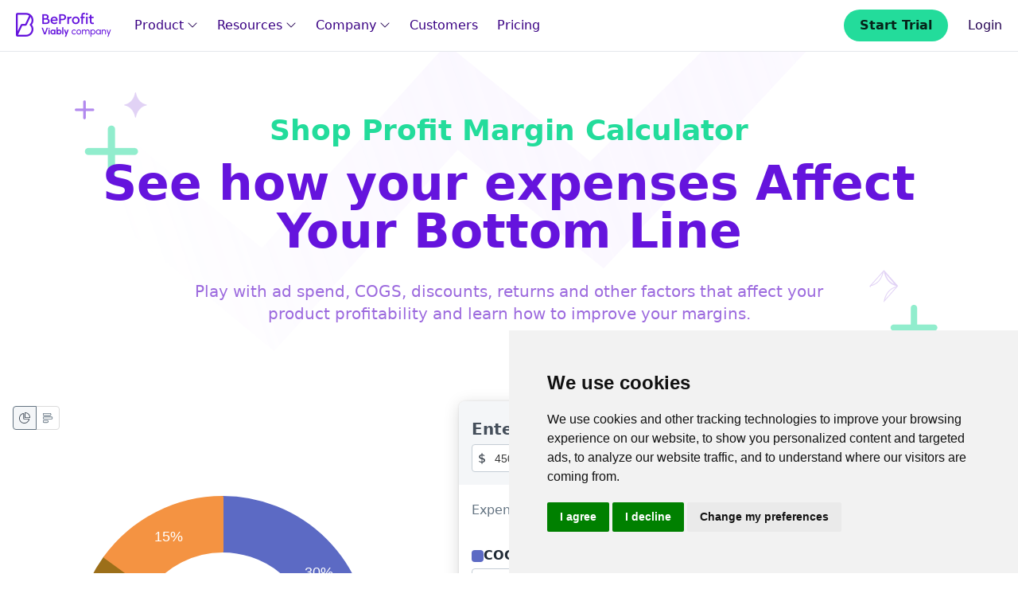

--- FILE ---
content_type: text/html; charset=UTF-8
request_url: https://beprofit.co/profit-margin-calculators/shop-profit/
body_size: 89365
content:
<!doctype html>
<html class="no-js" lang="en">

<head>
    <meta charset="utf-8">
    <title>Free Profit Margin Calculator, Product Pricing | BeProfit</title>
    <meta name="description" content="Enter your desired gross margin, play with pricing, see how it affects your gross margins and optimize product profitability.">
    <meta property="og:title" content="Free Profit Margin Calculator, Product Pricing | BeProfit" />
    <meta property="og:description" content="Enter your desired gross margin, play with pricing, see how it affects your gross margins and optimize product profitability." />
    <meta property="og:url" content="https://beprofit.co/profit-margin-calculators/shop-profit/" />
    <meta property="og:type" content="website" />
    <meta property="og:image" content="https://d3uimzec9orevk.cloudfront.net/assets/images/general/big-profit-calculator.png" />
    <meta property="og:image:width" content="1200" />
    <meta property="og:image:height" content="630" />
    <meta property="og:image:alt" content="Discover your true eCommerce profits at a glance" />
    <meta name="viewport" content="width=device-width, initial-scale=1">
    <link rel="manifest" href="/site.webmanifest">
    <link rel="apple-touch-icon" href="https://d3uimzec9orevk.cloudfront.net/assets/images/logos/BeProfit-white-logo-200-200.png">
    <meta name="theme-color" content="#fafafa">

    
<!-- Google Tag Manager -->
<script>
    (function (w, d, s, l, i) {
        w[l] = w[l] || [];
        w[l].push({
            'gtm.start': new Date().getTime(),
            event: 'gtm.js'
        });
        var f = d.getElementsByTagName(s)[0],
            j = d.createElement(s),
            dl = l != 'dataLayer' ? '&l=' + l : '';
        j.async = true;
        j.src =
            'https://www.googletagmanager.com/gtm.js?id=' + i + dl;
        f.parentNode.insertBefore(j, f);
    })(window, document, 'script', 'dataLayer', 'GTM-MJBTNS4');
</script>
<!-- End Google Tag Manager -->

<!-- Components -->
<script defer src="/components/book-demo-button/book-demo-button.js"></script>
<script defer src="/components/dropdown/create-dropdown-cmp.js"></script>
<!-- End Components -->

<noscript><img height="1" width="1" style="display:none" src="https://www.facebook.com/tr?id=310977418229956&ev=PageView&noscript=1" /></noscript>

<script type="text/javascript">
    _linkedin_partner_id = "5024010";
    window._linkedin_data_partner_ids = window._linkedin_data_partner_ids || [];
    window._linkedin_data_partner_ids.push(_linkedin_partner_id);
</script>

<script type="text/javascript">
    (function(l) {
        if (!l) {
            window.lintrk = function(a, b) {
                window.lintrk.q.push([a, b])
            };

            window.lintrk.q = []
        }
        var s = document.getElementsByTagName("script")[0];
        var b = document.createElement("script");
        b.type = "text/javascript";
        b.async = true;
        b.src = "https://snap.licdn.com/li.lms-analytics/insight.min.js";
        s.parentNode.insertBefore(b, s);
    })(window.lintrk);
</script>
<script>
    window.beprofit = {
        isProd: window.location.hostname === 'www.beprofit.co' || window.location.hostname === 'beprofit.co',
        isStage: window.location.hostname === 'dev.beprofit.co',
        isDev: window.location.hostname === 'app-local.beprofit.co' || window.location.hostname === 'localhost',
    }
</script>

<script>
  if (window.beprofit.isProd || window.beprofit.isStage) {
    (function (w, d) {
      appId = window.beprofit.isProd ? '20543332' : '22607372';
      h = d.getElementsByTagName('head')[0];
      r = d.createElement('script');
      r.async = 1;
      r.src = "//js.hs-scripts.com/" + appId + ".js";
      h.appendChild(r);
    })(window, document);
  }
</script>

<noscript>
    <img height="1" width="1" style="display:none;" alt="" src="https://px.ads.linkedin.com/collect/?pid=5024010&fmt=gif" />
</noscript>

<link rel="preconnect" href="https://cdn.speedsize.com/">
<link rel="preconnect" href="https://dav3uwijswi8g.cloudfront.net/">
<link rel="stylesheet" href="/css/main.css">
<link rel="stylesheet" href="/css/tailwind.css">
<link rel="stylesheet" href="/css/dropdown.css">
<link rel="stylesheet" href="https://dav3uwijswi8g.cloudfront.net/beprofit/css/materialdesignicons.min.css">
<link rel="preload" as="style" href="/css/main.css">
<link rel="preload" as="image" media="(max-width: 600px)" href="https://cdn.speedsize.com/41d9be0f-34ba-41e6-9c3f-6413291b5ed8/https://d3uimzec9orevk.cloudfront.net/assets/images/general/home_page_hero.svg/rstrz" />
<link rel="preload" as="image" media="(min-width: 768px)" href="https://cdn.speedsize.com/41d9be0f-34ba-41e6-9c3f-6413291b5ed8/https://d3uimzec9orevk.cloudfront.net/assets/images/general/home_page_hero.svg/rstrz" />
<link rel="preload" as="image" href="https://cdn.speedsize.com/41d9be0f-34ba-41e6-9c3f-6413291b5ed8/https://d3uimzec9orevk.cloudfront.net/assets/images/logos/shopify-logo-purple-lightest.svg/rstrz" />
<link rel="preload" as="image" href="https://cdn.speedsize.com/41d9be0f-34ba-41e6-9c3f-6413291b5ed8/https://d3uimzec9orevk.cloudfront.net/assets/images/logos/amazon-logo-purple-lightest.svg/rstrz" />
<link rel="preload" as="image" href="https://cdn.speedsize.com/41d9be0f-34ba-41e6-9c3f-6413291b5ed8/https://d3uimzec9orevk.cloudfront.net/assets/images/logos/woo-logo-purple-lightest.svg/rstrz" />
<link rel="preload" as="image" href="https://cdn.speedsize.com/41d9be0f-34ba-41e6-9c3f-6413291b5ed8/https://d3uimzec9orevk.cloudfront.net/assets/images/logo/beprofit-viably-logo-white.svg/rstrz" />
<link rel="preload" as="image" href="https://cdn.speedsize.com/41d9be0f-34ba-41e6-9c3f-6413291b5ed8/https://d3uimzec9orevk.cloudfront.net/assets/images/logos/true-classic-ink-lighter-logo.svg/rstrz" />
<link rel="preload" as="image" href="https://cdn.speedsize.com/41d9be0f-34ba-41e6-9c3f-6413291b5ed8/https://d3uimzec9orevk.cloudfront.net/assets/images/logos/monos-ink-lighter-logo.svg/rstrz" />
<link rel="preload" as="image" href="https://cdn.speedsize.com/41d9be0f-34ba-41e6-9c3f-6413291b5ed8/https://d3uimzec9orevk.cloudfront.net/assets/images/logos/archies-ink-lighter-logo.svg/rstrz" />
<link rel="preload" as="image" href="https://cdn.speedsize.com/41d9be0f-34ba-41e6-9c3f-6413291b5ed8/https://d3uimzec9orevk.cloudfront.net/assets/images/logos/modkat-ink-lighter-logo.svg/rstrz" />
<link rel="preload" as="image" href="https://cdn.speedsize.com/41d9be0f-34ba-41e6-9c3f-6413291b5ed8/https://d3uimzec9orevk.cloudfront.net/assets/images/logos/suntouched-ink-lighter-logo.svg/rstrz" />    <script>
        let utms = {"UTM_Medium":"profit_calc_shop","UTM_Content":{"header-demo-btn":"Top_Header_bar","calculator-wrapper-demo-btn":"Calculator_Body","profit-fulfill-demo-btn":"Footer_Button"}};
    </script>
</head>

<body class="text-ink">
    
<header x-cloak x-data="navbar()" x-init="reactOnScroll()" @mouseover="scrollAtTop = true" @mouseover.away="reactOnScroll()" @click.away="closeMenu()" @scroll.window="reactOnScroll()" :class="{ 'bg-white border-b border-gray-200':  (subMenu.isOpen || forceWhite || scrollAtTop || mobileMenuOpen) }" class="main-navbar flex justify-center py-3 fixed top-0 z-10 transition-colors w-full px-5">
    <div x-show="subMenu.features" x-transition:enter.duration.180ms.opacity.delay.180ms class="overlay hidden md:block"></div>
    <div class="nav-container flex justify-between md:items-center md:space-x-4 w-full">
        <div class="flex items-center">
            <a href="/" class="flex items-center text-left mr-3 xl:mr-10">
                <img x-show="subMenu.isOpen || forceWhite || scrollAtTop || mobileMenuOpen" class="h-full max-w-none hidden md:block" src="https://cdn.speedsize.com/41d9be0f-34ba-41e6-9c3f-6413291b5ed8/https://d3uimzec9orevk.cloudfront.net/assets/images/logo/beprofit-viably-outline-text-logo.svg/rstrz" />
                <img x-show="!subMenu.isOpen && !forceWhite && !scrollAtTop && !mobileMenuOpen" :class="{'md:block':slimHeader}" class="h-full max-w-none" src="https://cdn.speedsize.com/41d9be0f-34ba-41e6-9c3f-6413291b5ed8/https://d3uimzec9orevk.cloudfront.net/assets/images/logo/beprofit-viably-logo-white.svg/rstrz" />
                <img x-show="subMenu.isOpen || forceWhite || scrollAtTop || mobileMenuOpen" class="h-full max-w-none md:hidden" src="https://cdn.speedsize.com/41d9be0f-34ba-41e6-9c3f-6413291b5ed8/https://d3uimzec9orevk.cloudfront.net/assets/images/general/b-mini-logo.svg/rstrz" />
            </a>
            <nav x-show="!slimHeader" x-cloak class="absolute top-14 left-0 z-20 w-full h-screen flex-col" :class="{ 'flex' : mobileMenuOpen , 'hidden lg:relative lg:top-0 lg:h-auto lg:w-auto lg:flex' : !mobileMenuOpen}">
                <div class=" w-full h-full border-t border-gray-200 px-8 lg:px-4 py-2 bg-white" :class="{'md:bg-transparent md:p-0 md:border-none' : !mobileMenuOpen}">
                    <div class="flex flex-col border-b border-gray-200 pb-6 mb-6" :class="{'md:flex-row md:items-center md:space-x-4 xl:space-x-6 md:border-none md:pb-0 md:mb-0' : !mobileMenuOpen}">
                        <div :class="{'text-brand-purple-darker':subMenu.isOpen || forceWhite || scrollAtTop || mobileMenuOpen,'text-white':!subMenu.isOpen && !forceWhite && !scrollAtTop && !mobileMenuOpen}" @click="openSubMenu('features')">
                            <span class="flex items-center cursor-pointer py-3" :class="{'md:py-0' : !mobileMenuOpen}">
                                <span :class="{'font-bold text-brand-purple':subMenu.features}">
                                    Product
                                </span>
                                <svg class="ml-1" :class="{'rotate-180':subMenu.features ,'fill-purple-darker':subMenu.isOpen || forceWhite || scrollAtTop || mobileMenuOpen,'fill-white':!subMenu.isOpen && !forceWhite && !scrollAtTop && !mobileMenuOpen}" xmlns="http://www.w3.org/2000/svg" height="1em" viewBox="0 0 448 512">
                                    <path d="M212.7 331.3c6.2 6.2 16.4 6.2 22.6 0l160-160c6.2-6.2 6.2-16.4 0-22.6s-16.4-6.2-22.6 0L224 297.4 75.3 148.7c-6.2-6.2-16.4-6.2-22.6 0s-6.2 16.4 0 22.6l160 160z" />
                                </svg>
                            </span>
                            <div class="flex bg-white font-normal top-10 text-brand-purple-darker items-center" :class="{'block md:hidden' : subMenu.features , 'hidden' : !subMenu.features}">
                                <ul class="text-no-wrap flex flex-col justify-around w-full">
                                    <div class="navbar-max-height w-full">
                                        <template x-for="(section,sectionIdx) in featuresSubMenuSections">
                                            <div class="mb-4">
                                                <p class="text-purple-light text-sm mb-1" x-text="section.sectionLabel" :class="{'hidden':!section.items.some(i=>i.link)}"></p>
                                                <template x-for="(item,itemIdx) in section.items">
                                                    <li class=" py-3 flex items-center" @click="item.link? window.location = item.link : null" :key="`item_${itemIdx}`" :class="{'hidden': !item.link}">
                                                        <i class="fa-light mobile-feature-icon" :class="{[item.icon]: true}"></i>
                                                        <div class="flex flex-col">
                                                            <div class="flex items-center">
                                                                <p class="title-label text-purple-darkest md:text-base" x-text="item.title"></p>
                                                            </div>
                                                        </div>
                                                    </li>
                                                </template>
                                            </div>
                                    </div>
                                    </template>
                                </ul>
                            </div>
                        </div>
                        <div class="block relative" :class="{'text-brand-purple-darker':subMenu.isOpen || forceWhite || scrollAtTop || mobileMenuOpen,'text-white':!subMenu.isOpen && !forceWhite && !scrollAtTop && !mobileMenuOpen}" @click="openSubMenu('resources')">
                            <span class="flex items-center cursor-pointer py-3 inline-block" :class="{'md:py-0' : !mobileMenuOpen}">
                                <span :class="{'font-bold text-brand-purple':subMenu.resources}">
                                    Resources
                                </span>
                                <svg class="ml-1" :class="{'rotate-180':subMenu.resources ,'fill-purple-darker':subMenu.isOpen || forceWhite || scrollAtTop || mobileMenuOpen,'fill-white':!subMenu.isOpen && !forceWhite && !scrollAtTop && !mobileMenuOpen}" xmlns="http://www.w3.org/2000/svg" height="1em" viewBox="0 0 448 512">
                                    <path d="M212.7 331.3c6.2 6.2 16.4 6.2 22.6 0l160-160c6.2-6.2 6.2-16.4 0-22.6s-16.4-6.2-22.6 0L224 297.4 75.3 148.7c-6.2-6.2-16.4-6.2-22.6 0s-6.2 16.4 0 22.6l160 160z" />
                                </svg>
                            </span>

                            <div x-cloak class="flex bg-white font-normal top-10 text-brand-purple-darker items-center md:p-5" :class="{' md:border md:border-grey-100 md:rounded-xl md:absolute' : !mobileMenuOpen, 'block' : subMenu.resources , 'hidden' : !subMenu.resources}">
                                <ul class="text-no-wrap md:mr-5 flex flex-col justify-around">
                                    <li class="py-2 my-1 text-purple-darkest md:text-base"><a href="/resources/">Resource Center</a></li>
                                    <li class="py-2 my-1 text-purple-darkest text-sm  md:text-base"><a href="/a/blog" target="_blank">Blog</a></li>
                                    <li class="bg-purple-bright rounded-full px-5 py-2 my-1 text-purple-darkest md:text-base"><a href="javascript:;" @click.prevent="openVideoModal('https://player.vimeo.com/video/906383054?autoplay=1')">
                                            <p class="flex items-center"><svg class="mr-2" width="18" height="19" viewBox="0 0 18 19" fill="none" xmlns="http://www.w3.org/2000/svg">
                                                    <path d="M12.5156 8.54688C12.7617 8.6875 12.9375 8.96875 12.9375 9.25C12.9375 9.56641 12.7617 9.84766 12.5156 9.98828L7.45312 13.082C7.20703 13.2227 6.85547 13.2578 6.60938 13.082C6.32812 12.9414 6.1875 12.6602 6.1875 12.3438V6.15625C6.1875 5.875 6.32812 5.59375 6.60938 5.45312C6.85547 5.27734 7.20703 5.27734 7.45312 5.45312L12.5156 8.54688ZM7.3125 6.68359V11.8516L11.5312 9.25L7.3125 6.68359ZM0 9.25C0 4.29297 4.00781 0.25 9 0.25C13.957 0.25 18 4.29297 18 9.25C18 14.2422 13.957 18.25 9 18.25C4.00781 18.25 0 14.2422 0 9.25ZM9 17.125C13.3242 17.125 16.875 13.6094 16.875 9.25C16.875 4.92578 13.3242 1.375 9 1.375C4.64062 1.375 1.125 4.92578 1.125 9.25C1.125 13.6094 4.64062 17.125 9 17.125Z" fill="#6514DD" />
                                                </svg>
                                                <span>Watch Demo Video</span>
                                            </p>
                                        </a></li>
                                </ul>
                                <a class=" cursor-pointer hidden md:block" href="/profit-margin-calculators/shop-profit/">
                                    <div class="border flex flex-col rounded-xl pt-3 items-center text-no-wrap w-11rem text-center">
                                        <span class="font-semibold text-purple-700 flex-grow text-sm demo-link">
                                            Profit simulators >
                                        </span>
                                        <img src="https://cdn.speedsize.com/41d9be0f-34ba-41e6-9c3f-6413291b5ed8/https://d3uimzec9orevk.cloudfront.net/assets/images/general/profit-calculator-navbar-img.svg/rstrz" />
                                    </div>
                                </a>
                            </div>
                        </div>

                        <div class="block relative" :class="{'text-brand-purple-darker':subMenu.isOpen || forceWhite || scrollAtTop || mobileMenuOpen,'text-white':!subMenu.isOpen && !forceWhite && !scrollAtTop && !mobileMenuOpen}" @click="openSubMenu('partners')">
                            <span class="flex items-center cursor-pointer py-3 inline-block" :class="{'md:py-0' : !mobileMenuOpen}">
                                <span :class="{'font-bold text-brand-purple':subMenu.partners}">
                                    Company
                                </span>
                                <svg class="ml-1" :class="{'rotate-180':subMenu.partners ,'fill-purple-darker':subMenu.isOpen || forceWhite || scrollAtTop || mobileMenuOpen,'fill-white':!subMenu.isOpen && !forceWhite && !scrollAtTop && !mobileMenuOpen}" xmlns="http://www.w3.org/2000/svg" height="1em" viewBox="0 0 448 512">
                                    <path d="M212.7 331.3c6.2 6.2 16.4 6.2 22.6 0l160-160c6.2-6.2 6.2-16.4 0-22.6s-16.4-6.2-22.6 0L224 297.4 75.3 148.7c-6.2-6.2-16.4-6.2-22.6 0s-6.2 16.4 0 22.6l160 160z" />
                                </svg>
                            </span>

                            <ul x-cloak class="bg-white text-no-wrap top-10 font-normal text-brand-purple-darker md:p-5 " :class="{' md:border md:border-grey-100 md:rounded-xl md:w-67 md:absolute' : !mobileMenuOpen, 'block' : subMenu.partners , 'hidden' : !subMenu.partners}">
                                <li class="py-3 text-purple-darkest md:py-2 md:text-base"><a href="/about-us">About Us</a></li>
                                <li class="py-3 text-purple-darkest md:py-2 md:text-base"><a href="https://integrations.beprofit.co/">Integrations and Tech Partners</a></li>
                                <li class="py-3 text-purple-darkest md:py-2 md:text-base"><a href="https://partners.beprofit.co/">Agency partners</a></li>
                                <li class="py-3 text-purple-darkest md:py-2 md:text-base"><a href="/partnerships/">Partner with us</a></li>
                            </ul>
                        </div>

                        <a href="/customers" class="block py-3" :class="{'md:py-1' : !mobileMenuOpen,'text-brand-purple-darker':subMenu.isOpen || forceWhite || scrollAtTop || mobileMenuOpen,'text-white':!subMenu.isOpen && !forceWhite && !scrollAtTop && !mobileMenuOpen}">Customers</a>
                        <a href="/pricing" class="block py-3" :class="{'md:py-1' : !mobileMenuOpen,'text-brand-purple-darker':subMenu.isOpen || forceWhite || scrollAtTop || mobileMenuOpen,'text-white':!subMenu.isOpen && !forceWhite && !scrollAtTop && !mobileMenuOpen}">Pricing</a>

                    </div>

                    <div class="flex flex-col items-center" :class="{' md:hidden' : !mobileMenuOpen}">
                        <a class="text-purple-darkest mb-6" href="https://app.beprofit.co/login">Login</a>
                        <a href="/register/" class="flex items-center justify-center bg-transparent transition-colors font-bold text-brand-purple text-center border border-brand-purple rounded-full py-2 px-4 w-full">Start Free Trial</a>
                        </a>
                    </div>
                </div>
            </nav>
        </div>

        <div class="flex items-center">
            <div x-show="true" class="relative flex mr-2">
                <a x-show="scrollAtTop || window.innerWidth >= 460" href="/register/" class="ml-2 text-sm md:text-base text-no-wrap font-bold bg-mint text-mint-darkest transition-colors hover:bg-mint-500 rounded-full py-1.5 px-3 lg:px-5 md:py-2">Start Trial</a>
            </div>

            <div x-show="!slimHeader" class="border-l hidden md:inline-flex"></div>
            <a x-show="!slimHeader" href="https://app.beprofit.co/login" :class="{ 'text-purple-darkest' :subMenu.isOpen || forceWhite || scrollAtTop || mobileMenuOpen, 'text-white' : !subMenu.isOpen && !forceWhite && !scrollAtTop && !mobileMenuOpen}" class="py-1.5 md:py-2 ml-4 hidden md:inline-flex">Login</a>

            <button x-show="!slimHeader" x-cloak @click="mobileMenuOpen = !mobileMenuOpen" class="inline-block lg:hidden w-8 h-8 text-gray-800 p-1">
                <svg fill="currentColor" viewBox="0 0 20 20" xmlns="http://www.w3.org/2000/svg" :class="{ 'text-brand-purple-darker': subMenu.isOpen || forceWhite || scrollAtTop || mobileMenuOpen,'text-white':!subMenu.isOpen && !forceWhite && !scrollAtTop && !mobileMenuOpen }">
                    <path fill-rule="evenodd" d="M3 5a1 1 0 011-1h12a1 1 0 110 2H4a1 1 0 01-1-1zM3 10a1 1 0 011-1h12a1 1 0 110 2H4a1 1 0 01-1-1zM3 15a1 1 0 011-1h12a1 1 0 110 2H4a1 1 0 01-1-1z" clip-rule="evenodd"></path>
                </svg>
            </button>
        </div>
    </div>
    <div x-show="scrollAtTop && isDemoStripVisible && !hideDemoStrip" x-transition:enter.duration.300ms.opacity.delay.300ms class="px-8 demo-store-strip absolute flex items-center justify-center bg-purple-darkest w-full py-2 transition-colors">
        <p class="text-white text-sm flex items-center justify-center flex-wrap">
            <svg class="mr-1 fill-white" xmlns="http://www.w3.org/2000/svg" height="1em" viewBox="0 0 640 512">
                <path d="M576 48H224c-8.8 0-16 7.2-16 16v41.3c-14.8-6-31-9.3-48-9.3V64c0-35.3 28.7-64 64-64H576c35.3 0 64 28.7 64 64V352c0 35.3-28.7 64-64 64H336.8c-8.3-18-19.8-34.2-33.7-48H576c8.8 0 16-7.2 16-16V64c0-8.8-7.2-16-16-16zM412.7 139.3c-4.6-4.6-5.9-11.5-3.5-17.4s8.3-9.9 14.8-9.9h88c8.8 0 16 7.2 16 16v88c0 6.5-3.9 12.3-9.9 14.8s-12.9 1.1-17.4-3.5l-27-27L401 273c-9.4 9.4-24.6 9.4-33.9 0l-64-64c-9.4-9.4-9.4-24.6 0-33.9s24.6-9.4 33.9 0l47 47 55.7-55.7-27-27zM160 272a48 48 0 1 0 0-96 48 48 0 1 0 0 96zm0-144a96 96 0 1 1 0 192 96 96 0 1 1 0-192zM133.3 400c-39.8 0-73.2 27.2-82.6 64H269.3c-9.5-36.8-42.9-64-82.6-64H133.3zm0-48h53.3C260.3 352 320 411.7 320 485.3c0 14.7-11.9 26.7-26.7 26.7H26.7C11.9 512 0 500.1 0 485.3C0 411.7 59.7 352 133.3 352z" />
            </svg>
            <span class="hidden md:inline-flex">
                Take a quick peak -
            </span>
            <span class="inline-flex md:hidden">
                Quick peak -
            </span>
            <span>
                <span class="ml-1 mr-2 font-bold cursor-pointer" @click="openVideoModal('https://player.vimeo.com/video/906383054?autoplay=1')">
                    <u class="hidden md:inline-flex">View 2-Minute Demo Video </u>
                    <u class="inline-flex md:hidden">Watch the Demo Video </u>
                </span>
            </span>
            <span>
                or
                <a class="ml-1 font-bold" href="/demo" target="_blank">
                    <u> Visit the Demo Store!</u>
                </a>
            </span>
        </p>
        <div @click="hideDemoStoreStrip" class="x-hide-strip cursor-pointer">
            <svg class="fill-purple-lighter" xmlns="http://www.w3.org/2000/svg" height="1em" viewBox="0 0 384 512">
                <path d="M380.2 58.3c5.7-6.7 4.9-16.8-1.9-22.5s-16.8-4.9-22.6 1.9L192 231.2 28.2 37.7c-5.7-6.7-15.8-7.6-22.5-1.9s-7.6 15.8-1.9 22.5L171 256 3.8 453.7c-5.7 6.7-4.9 16.8 1.9 22.6s16.8 4.9 22.5-1.9L192 280.8 355.8 474.3c5.7 6.7 15.8 7.6 22.6 1.9s7.6-15.8 1.9-22.6L213 256 380.2 58.3z" />
            </svg>
        </div>
    </div>
    <div x-show="subMenu.features" x-transition:enter.duration.180ms.opacity.delay.180ms class="hidden md:block full-width-menu px-8 absolute bg-white w-full py-10 px-10 transition-colors">
        <div class="menu-container flex relative">
            <div class="links flex flex-grow w-4/5 h-full">
                <template x-for="(section,sectionIdx) in featuresSubMenuSections">
                    <div class="flex flex-grow flex-col h-inherit" :class="{'border-r border-sky-light pr-3 mr-3':sectionIdx === 0 || sectionIdx === 1}" :key="`section_${sectionIdx}`">
                        <p class="text-xl font-bold mb-5" x-text="section.sectionLabel"></p>
                        <div class="flex flex-col flex-wrap h-inherit">
                            <template x-for="(item,itemIdx) in section.items">
                                <div x-data="{ isMenuItemHovered: false }" @mouseenter="isMenuItemHovered = true" @mouseleave="isMenuItemHovered = false" @click="item.link? window.location = item.link : null" class="menu-item flex p-2 rounded-lg" :class="{'hover:bg-purple-bright cursor-pointer':item.link}" :key="`item_${itemIdx}`">
                                    <i class="lh-24px" :class="{'fa-solid icon-purple': isMenuItemHovered && item.link,'fa-light text-purple-text': !isMenuItemHovered || !item.link, [item.icon]: true}"></i>
                                    <div class="flex flex-col pl-2">
                                        <div class="flex items-center min-width-max-content">
                                            <p :class="{'text-brand-purple font-bold':isMenuItemHovered && item.link}" class="title-label text-purple-darkest" x-text="item.title"></p>
                                            <a x-show="item.link" :href="item.link" class="text-sm flex items-end" :class="{'font-bold text-brand-purple':isMenuItemHovered && item.link, 'text-brand-purple-darker':!isMenuItemHovered && item.link}">
                                                <svg class="fill-purple ml-2" xmlns="http://www.w3.org/2000/svg" height="1em" viewBox="0 0 448 512">
                                                    <path d="M443.3 267.3c6.2-6.2 6.2-16.4 0-22.6l-176-176c-6.2-6.2-16.4-6.2-22.6 0s-6.2 16.4 0 22.6L393.4 240 16 240c-8.8 0-16 7.2-16 16s7.2 16 16 16l377.4 0L244.7 420.7c-6.2 6.2-6.2 16.4 0 22.6s16.4 6.2 22.6 0l176-176z" />
                                                </svg>
                                            </a>
                                        </div>
                                        <p class="text-xs text-ink-lightest" x-text="item.desc"></p>
                                    </div>
                                </div>
                            </template>
                        </div>
                    </div>

                </template>
            </div>
            <div class="nav-action-tiles flex flex-col ml-3">
                <template x-for="(actionCard,actionIdx) in featuresSubMenuActionsSection">
                    <div class="nav-action-tile flex flex-col" :class="{'mb-5': actionIdx < featuresSubMenuActionsSection.length - 1}" :key="`actionCard_${actionIdx}`">
                        <img :src="actionCard.sideImg" class="action-card-img" />
                        <div class="flex flex-col flex-wrap p-3 bg-sky-lighter">
                            <a :href="actionCard.labelLink?actionCard.labelLink:null" class="text-purple-darkest" x-text="actionCard.title"></a>
                            <p class="text-sm text-ink-lightest py-1" x-html="actionCard.desc"></p>
                            <div>
                                <template x-show="actionCard.directLinks" x-for="(link,linkIdx) in actionCard.directLinks">
                                    <span>
                                        <a :key="`link_${linkIdx}`" :href="link.url" class="text-purple-darkest text-sm hover:text-purple hover:font-bold" x-text="link.label" :class="{'border-l pl-2 ml-2': (linkIdx + 1) % 2 === 0 }"></a>
                                        <br x-show="(linkIdx + 1) % 2 === 0 " />
                                    </span>
                                </template>
                                <template x-show="actionCard.links" x-for="(link,linkIdx) in actionCard.links">
                                    <div class="flex items-center mb-2">
                                        <p x-html="link.icon" class="mr-2"></p>
                                        <a x-show="link.url" :key="`link_${linkIdx}`" :href="link.url" class="text-purple-darkest text-sm hover:text-purple hover:font-bold" x-text="link.label"></a>
                                        <p x-show="link.openVideoModal" @click="openVideoModal('https://player.vimeo.com/video/906383054?autoplay=1')" class="cursor-pointer text-purple-darkest text-sm hover:text-purple hover:font-bold" x-text="link.label"></p>
                                    </div>
                                </template>
                            </div>
                        </div>
                    </div>
                </template>
            </div>

        </div>

    </div>
    <div x-cloak class="fixed inset-0 z-30 flex items-center justify-center overflow-auto bg-purple-overlay bg-opacity-50 px-6" x-show="showVideoModal">
        <!-- Modal inner -->
        <div class="lg:w-3/5 bg-purple-darkest p-3 lg:p-5 mx-auto text-left rounded relative overflow-hidden" @click.away="showVideoModal = false; videoModalUrl = ''" x-transition:enter=" motion-safe:ease-out duration-300" x-transition:enter-start="opacity-0 scale-90" x-transition:enter-end="opacity-100 scale-100" x-on:close="showVideoModal = false; videoModalUrl = ''">
            <a class="xmark-icon" href="javascript:;" @click="showVideoModal = false; videoModalUrl = ''">
                <img src="https://cdn.speedsize.com/41d9be0f-34ba-41e6-9c3f-6413291b5ed8/https://d3uimzec9orevk.cloudfront.net/assets/images/icons/xmark-website.png?>/rstrz" />
            </a>
            <iframe class="w-full md:h-128" :src="videoModalUrl" frameborder="0" allow="autoplay; encrypted-media; accelerometer; autoplay; clipboard-write; encrypted-media; gyroscope; picture-in-picture" allowfullscreen=""></iframe>
        </div>
    </div>
</header>


<script>
    function navbar() {
        return {
            slimHeader: false,
            hideDemoStrip: false,
            mobileMenuOpen: false,
            videoModalUrl: '',
            showVideoModal: false,
            subMenu: {
                isOpen: false,
                partners: false,
                resources: false,
                features: false
            },
            featuresSubMenuSections: [{
                    sectionLabel: "Reporting Tools",
                    items: [{
                            icon: 'fa-file-chart-pie',
                            title: "Live P&L Report",
                            desc: "Have your P&L handy and updated for you 24/7",
                            link: "/profit-and-lost-report"
                        },
                        {
                            icon: 'fa-store',
                            title: "Compare Shops",
                            desc: "Know your exact profit per shop, country, and platform.",
                            link: "/compare-shops-countries"
                        },
                        {
                            icon: 'fa-chart-user',
                            title: "Retention & LTV",
                            desc: "Monitor all your critical long-term metrics for long-term business health.",
                            link: "/ltv-retention-analysis"
                        },
                        {
                            icon: 'fa-chart-mixed',
                            title: "Real-Time Performance",
                            desc: "Stay on top of all your must-know metrics up to the minute.",
                            link: "/real-time-performance"
                        },
                    ]
                }, {
                    sectionLabel: "Analytics Suite",
                    items: [{
                            icon: 'fa-shirt',
                            title: "Products",
                            desc: "Know your exact profit and costs per product, vendor, type, and collection.",
                            link: "/product-profit-analysis"
                        },
                        {
                            icon: 'fa-cart-plus',
                            title: "Orders",
                            desc: "See exactly what’s eating your orders' profitability",
                            link: '/order-profit-analysis'
                        },
                        {
                            icon: 'fa-truck',
                            title: "Shipping",
                            desc: "Unlock the impact of shipping methods on LTV, AOV, repurchase rates, and overall profitability.",
                            link: '/shipping-profit-analysis'

                        },
                        {
                            icon: 'fa-file-chart-pie',
                            title: "Discount",
                            desc: "Master discounts data to grow your profits.",
                            link: '/discount-profit-analysis'
                        },
                        {
                            icon: 'fa-megaphone',
                            title: "Marketing",
                            desc: "Shift focus to profit tracking and see what you're really getting from your campaigns.",
                            link: '/marketing'
                        },
                        {
                            icon: 'fa-rotate-left',
                            title: "Returns",
                            desc: "Analyze returns inside out. See all the ways product returns impact  your business.",
                            link: '/returns'
                        },
                        {
                            icon: 'fa-gauge',
                            title: "Benchmarks",
                            desc: "Compare yourself to your industry in profit, expenses, and all key parameters.",
                            link: '/features/benchmark-profit-analysis/'
                        },
                    ],
                },
                {
                    sectionLabel: "Data Management ",
                    items: [{
                            icon: 'fa-plug',
                            title: "Integrations",
                            desc: "Connect platforms and tools you work with to collect expenses, revenue, and other eCommerce data in real time.",
                            link: '/integrations'
                        },
                        {
                            icon: 'fa-glasses-round',
                            title: "Predicted Costs",
                            desc: "Include all your future costs and have  the most accurate picture of your net sales at all times.",
                            link: '/predicted-costs'
                        },
                        {
                            icon: 'fa-rotate',
                            title: "Data Sync Solutions",
                            desc: "Discover BeProfit's easy data import options: Google Sheets, Bulk update CSV, and automated UI.",
                            link: "/features/data-sync-solutions/"

                        },
                        {
                            icon: 'fa-money-bill-trend-up',
                            title: "Custom Expenses & Revenue",
                            desc: "Flexible Expense and Revenue tracking from variable costs to recurring bills,with contra entries and conditional allocations.",
                            link: '/expenses-revenue'
                        },

                    ],
                },

            ],
            featuresSubMenuActionsSection: [{
                title: "Profit Simulators",
                desc: "Tweak your numbers <br /> to lift profits up",
                sideImg: "https://d3uimzec9orevk.cloudfront.net/assets/images/general/profit-calc-nav-item-new.svg",
                labelLink: "/profit-margin-calculators",
                directLinks: [{
                    label: "Shop",
                    url: "/profit-margin-calculators/shop-profit/"
                }, {
                    label: "Marketing",
                    url: "/profit-margin-calculators/marketing/"
                }, {
                    label: "Pricing",
                    url: "/profit-margin-calculators/product-price/"
                }, {
                    label: "Product",
                    url: "/profit-margin-calculators/product-profitability/"
                }],
            }, {
                title: "Demo Store",
                desc: "Want to see our <br/> dashboard in action?",
                sideImg: "https://d3uimzec9orevk.cloudfront.net/assets/images/general/demo-store-nav-item-new.svg",
                links: [{
                    label: "Explore the dashboard",
                    url: "/demo",
                    icon: '<svg width="23" height="19" viewBox="0 0 23 19" fill="none" xmlns="http://www.w3.org/2000/svg"><path d="M5.625 11.5C3.72656 11.5 2.25 9.98828 2.25 8.125C2.25 6.26172 3.72656 4.75 5.625 4.75C7.48828 4.75 9 6.26172 9 8.125C9 10.0234 7.48828 11.5 5.625 11.5ZM5.625 5.3125C4.04297 5.3125 2.8125 6.57812 2.8125 8.125C2.8125 9.70703 4.04297 10.9375 5.625 10.9375C7.17188 10.9375 8.4375 9.70703 8.4375 8.125C8.4375 6.57812 7.17188 5.3125 5.625 5.3125ZM20.5312 0.25C21.5859 0.25 22.5 1.16406 22.5 2.21875V12.9062C22.5 13.9961 21.5859 14.875 20.5312 14.875H12.0938C11.918 14.875 11.8125 14.7695 11.8125 14.5938C11.8125 14.4531 11.918 14.3125 12.0938 14.3125H20.5312C21.3047 14.3125 21.9375 13.7148 21.9375 12.9062V2.21875C21.9375 1.44531 21.3047 0.8125 20.5312 0.8125H7.59375C6.78516 0.8125 6.1875 1.44531 6.1875 2.21875V3.34375C6.1875 3.51953 6.04688 3.625 5.90625 3.625C5.73047 3.625 5.625 3.51953 5.625 3.34375V2.21875C5.625 1.16406 6.50391 0.25 7.59375 0.25H20.5312ZM6.75 12.625C9.21094 12.625 11.25 14.6641 11.25 17.125C11.25 17.7578 10.7227 18.25 10.125 18.25H1.125C0.492188 18.25 0 17.7578 0 17.125C0 14.6641 2.00391 12.625 4.5 12.625H6.75ZM10.125 17.6875C10.4062 17.6875 10.6875 17.4414 10.6875 17.125C10.6875 14.9805 8.89453 13.1875 6.75 13.1875H4.5C2.32031 13.1875 0.5625 14.9805 0.5625 17.125C0.5625 17.4414 0.808594 17.6875 1.125 17.6875H10.125ZM10.8633 6.26172L13.5 8.86328L17.5781 4.75H14.9062C14.7305 4.75 14.625 4.64453 14.625 4.46875C14.625 4.32812 14.7305 4.1875 14.9062 4.1875H18.2812C18.4219 4.1875 18.5625 4.32812 18.5625 4.46875V7.84375C18.5625 8.01953 18.4219 8.125 18.2812 8.125C18.1055 8.125 18 8.01953 18 7.84375V5.17188L13.6758 9.46094C13.6406 9.53125 13.5703 9.53125 13.5 9.53125C13.3945 9.53125 13.3242 9.53125 13.2891 9.46094L10.4766 6.64844C10.3711 6.54297 10.3711 6.36719 10.4766 6.26172C10.582 6.15625 10.7578 6.15625 10.8633 6.26172Z" fill="#6514DD"/></svg>',
                }, {
                    label: "Watch Demo Store",
                    openVideoModal: true,
                    icon: '<svg width="20" height="21" viewBox="0 0 20 21" fill="none" xmlns="http://www.w3.org/2000/svg"><path d="M13.9062 9.71875C14.1797 9.875 14.375 10.1875 14.375 10.5C14.375 10.8516 14.1797 11.1641 13.9062 11.3203L8.28125 14.7578C8.00781 14.9141 7.61719 14.9531 7.34375 14.7578C7.03125 14.6016 6.875 14.2891 6.875 13.9375V7.0625C6.875 6.75 7.03125 6.4375 7.34375 6.28125C7.61719 6.08594 8.00781 6.08594 8.28125 6.28125L13.9062 9.71875ZM7.5 7.0625V13.9375C7.5 14.0547 7.53906 14.1719 7.65625 14.2109C7.73438 14.2891 7.85156 14.2891 7.96875 14.2109L13.5938 10.7734C13.6719 10.7344 13.75 10.6172 13.75 10.5C13.75 10.4219 13.6719 10.3047 13.5938 10.2656L7.96875 6.82812C7.85156 6.75 7.73438 6.75 7.65625 6.78906C7.53906 6.86719 7.5 6.98438 7.5 7.0625ZM0 10.5C0 4.99219 4.45312 0.5 10 0.5C15.5078 0.5 20 4.99219 20 10.5C20 16.0469 15.5078 20.5 10 20.5C4.45312 20.5 0 16.0469 0 10.5ZM10 19.875C15.1562 19.875 19.375 15.6953 19.375 10.5C19.375 5.34375 15.1562 1.125 10 1.125C4.80469 1.125 0.625 5.34375 0.625 10.5C0.625 15.6953 4.80469 19.875 10 19.875Z" fill="#6514DD"/></svg>'
                }],
            }],
            isDemoStripVisible: sessionStorage.getItem('hide-demo-strip') || this.hideDemoStrip ? false : true,
            scrollAtTop: true,
            forceWhite: true,
            reactOnScroll() {
                if (this.$el.getBoundingClientRect().top < 30 && window.scrollY > 30) {
                    this.scrollAtTop = true;
                } else {
                    this.closeMenu();
                    this.scrollAtTop = false;
                }

            },
            openSubMenu(subMenu) {
                if (this.subMenu.isOpen && this.subMenu[subMenu]) {
                    this.subMenu.isOpen = false;
                    this.subMenu[subMenu] = false;
                    return;
                }
                for (const menuKey in this.subMenu) {
                    this.subMenu[menuKey] = subMenu === menuKey
                }
                this.subMenu.isOpen = this.subMenu[subMenu];
            },
            closeMenu() {
                this.mobileMenuOpen = false;
                for (const menuKey in this.subMenu) {
                    this.subMenu[menuKey] = false;
                }
            },
            hideDemoStoreStrip() {
                sessionStorage.setItem('hide-demo-strip', 'true');
                this.isDemoStripVisible = false
            },
            openVideoModal(url) {
                this.videoModalUrl = url;
                this.showVideoModal = true;
            }
        }
    }
</script>

<style>
    .mobile-feature-icon {
        width: 25px;
    }

    .min-width-max-content {
        min-width: max-content;
    }

    .main-navbar {
        min-height: 61px;
    }

    .lh-24px {
        line-height: 24px !important;
    }

    .icon-purple {
        color: #6514dd
    }

    .nav-action-tiles .nav-action-tile {
        width: 210px;
        border-radius: var(--spacing-pm-2, 0.5rem);
        border: 1px solid var(--sky-sky-light, #F4F6F8);
        overflow: hidden;
    }


    .menu-item {
        max-width: 15.5rem;
        height: 7rem;
    }

    .full-width-menu {
        top: 100%;
        box-shadow: 0px 4px 4px 0px rgba(0, 0, 0, 0.25);
    }

    .full-width-menu .menu-container {
        height: 31rem;
        margin: 0 auto;

    }

    .demo-store-strip {
        top: 100%;
    }

    .x-hide-strip {
        position: absolute;
        right: 1.25rem;
    }

    .w-11rem {
        width: 11rem;
    }

    @media (min-width: 1366px) {

        .nav-container,
        .menu-container {
            max-width: 1345px;
        }
    }

    .demo-btn-container button {
        font-size: 0.875rem;
        line-height: 1.25rem;
    }

    .demo-btn-container button:hover {
        background-color: rgba(108, 220, 181, 1) !important;
    }

    @media (min-width: 1280px) {
        .demo-btn-container button {
            font-size: 1rem;
            line-height: 1.5rem;
        }
    }

    .overlay {
        position: absolute;
        left: 0;
        top: 0;
        bottom: 0;
        right: 0;
        background-color: white;
        width: 100vw;
        height: 100vh;
        opacity: .6;
        z-index: -1;
    }

    .navbar-max-height {
        max-height: 400px;
        overflow-y: scroll;
    }

    .xmark-icon {
        position: absolute;
        right: 20px;
    }
</style>
    
<script defer type='text/javascript' src='https://platform-api.sharethis.com/js/sharethis.js#property=64be193499ed020012e4a11b&product=sop' async='async'></script>

<main class="mt-16">
    <header class="text-center py-20 px-5 relative">
        <p class="md:text-4xl text-2xl font-bold text-mint mb-4 relative z-1">Shop Profit Margin Calculator</p>
        <p class="md:text-6xl text-3xl font-bold text-brand-purple mb-8 relative z-1">See how your expenses Affect<br/>Your Bottom Line</p>
        <p class="text-xl text-purple-light relative z-1">Play with ad spend, COGS, discounts, returns and other factors that affect your <br/>
        product profitability and learn how to improve your margins.</p>

        <div class=" calculator-header-bg absolute inset-0 flex items-center justify-center z-0">
            <img src="https://cdn.speedsize.com/41d9be0f-34ba-41e6-9c3f-6413291b5ed8/https://d3uimzec9orevk.cloudfront.net/assets/images/general/profit-calculator-header-bg.svg/rstrz" />
        </div>
    </header>
    <div class="page-container">
        
<div class="profit-calculator-iframe-container">
    <iframe style="min-height: 650px;" src="https://app.beprofit.co/public/profit-calculator?calc=shop-profit" frameborder="0" width="100%" class="block"></iframe>
</div>


<script>
    const iframe = document.querySelector('iframe');
    window.addEventListener("message", (event) => {
       
            if (event.data.height) {
                iframe.style.height = event.data.height + "px";
            }
            if (event.data.calculatorReady) {
                const iframeContent = iframe.contentWindow;
                iframeContent.postMessage({
                    calculatorToShow: 'shop-profit'
                }, '*');
            }
        
    });
</script>
<style>
    .profit-calculator-iframe-container {
        min-height: 525px;
    }
</style>    </div>
    <div class="page-container px-6 py-10">
        <div class="bottom-calc-section flex flex-col items-center xl:items-start xl:flex-row relative">
            <div class="xl:pr-5  xl:mr-5 flex flex-col xl:border-r border-gray-200 text-center xl:text-left">
                <div class="pt-7">
                    <p class="text-lg font-bold mb-2 xl:mb-6">Looking to Optimize Your <br class="hidden xl:block" /> Ecommerce Profits? </p>
                    <p class="text-sm text-ink-lighter">Discover what hurts and contributes to your <br class="hidden xl:block" /> profitability in real-time, and optimize.</p>
                </div>
                <div class="flex mt-4 justify-center xl:justify-start">
                    <a href="/register/" class="text-sm ml-2 py-2 px-4 text-no-wrap font-bold transition-colors hover:bg-purple-300 border border-brand-purple rounded-full px-3 text-brand-purple">Start Free Trial</a>
                </div>

            </div>
            <div class="pt-7">
                <p class="text-lg font-bold mb-2 xl:mb-6">Share it with those who'll benefit</p>
                <div class="sharethis-inline-share-buttons" data-description="Enter your desired gross margin, play with pricing, see how it affects your gross margins and optimize product profitability" data-message=" Check this free profit margin calculator!"></div>
            </div>
        </div>
    </div>

    <section class=" border-t">
        


<section x-data="carouselData()" class="py-5 md:py-4 w-full border-b" @mouseover="pauseAnimation" @mouseout="resumeAnimation">

    <p class="text-xl md:mr-10 whitespace-nowrap text-center mb-5">Profit-first Optimized Merchants</p>
    <div style="justify-content: center;" class="page-container relative carousel-wrapper flex flex-col md:flex-row items-center justify-between px-5 md:px-0">

        <div class="relative" :class="{'pause-animation': isPaused}">
            <div class="slide-track ">
                <template x-for="(icon, index) in icons" :key="index">

                    <div class="slide relative" @click="showText(index)">
                        <span :class="'logo-wrap-' + index" class="logo-wrap">
                            <img :class="'logo-' + index" class="logo" x-bind:src="`https://cdn.speedsize.com/41d9be0f-34ba-41e6-9c3f-6413291b5ed8/${icon}/rstrz`" />
                        </span>
                        <!-- Add a div with text -->
                        <div :class="'slide-' + index" class="hidden-text-div  transition-opacity duration-300 ease-in-out hidden">
                            <div class="flex flex-wrap w-full">
                                <div x-html="texts[index]" class=" md:w-3/5 z-1 md:text-left  mt-5 pt-1 px-5">

                                </div>
                                <div class="md:w-2/5 z-1 md:text-right mt-10">
                                    <img class="right-image" :src="images[index]">
                                </div>

                            </div>
                        </div>
                    </div>
                </template>
            </div>
        </div>
    </div>
</section>

<script>
    
    function carouselData() {
        return {
            icons: ["https:\/\/s3.eu-central-1.amazonaws.com\/image-cdn-v2\/article_icon_ade7eba79c3dab1458a4ac1bd1c2325b.svg","https:\/\/s3.eu-central-1.amazonaws.com\/image-cdn-v2\/article_icon_33362cfb84fba3f4439f22224384c88f.svg","https:\/\/s3.eu-central-1.amazonaws.com\/image-cdn-v2\/article_icon_1ac2e35d09c0a0e7e4d637137c3733ae.svg","https:\/\/s3.eu-central-1.amazonaws.com\/image-cdn-v2\/article_icon_5600257c8f2893ba17e03555208b8875.svg","https:\/\/s3.eu-central-1.amazonaws.com\/image-cdn-v2\/article_icon_c6dfbb3d7bb4b89e49f4c73e98865fe2.svg","https:\/\/s3.eu-central-1.amazonaws.com\/image-cdn-v2\/article_icon_24bcfba30223ba4a2f71587b2b982e5b.svg"],
            images: ["https:\/\/s3.eu-central-1.amazonaws.com\/image-cdn-v2\/article_img_086632dfe4fcd088b4902c5af414bfdd.png","https:\/\/s3.eu-central-1.amazonaws.com\/image-cdn-v2\/article_img_96e28907597bea210c7cf18d024bc844.png","https:\/\/s3.eu-central-1.amazonaws.com\/image-cdn-v2\/article_img_b147c4e21d2e5aa97bb04b2fc73ac493.png","https:\/\/s3.eu-central-1.amazonaws.com\/image-cdn-v2\/article_img_e426c191df6fdcbfc02d41b4e65488d5.png","https:\/\/s3.eu-central-1.amazonaws.com\/image-cdn-v2\/article_img_47596cfb93a17c7a2c2336884ddd5ea3.png","https:\/\/s3.eu-central-1.amazonaws.com\/image-cdn-v2\/article_img_66ffdd15671a0cf3c53dafc5b17ba056.png"],
            texts: ["<span class=\"qoute\">\"<\/span>Understanding our profit margins in real-time has been a game-changer for scaling our profitably.\r\nBeProfit would be a really smart solution to add to your tech stack.<span class=\"qoute\">\"<\/span>","<span class=\"qoute\">\"<\/span>BeProfit It&rsquo;s a game-changer. Before, we&rsquo;d end the month thinking we had a good run,\r\nonly to find out from finance that we weren&rsquo;t profitable. BeProfit ensures we stay profitable.<span class=\"qoute\">\"<\/span>","<span class=\"qoute\">\"<\/span>\r\nSuper robust dashboard. Highly recommend for anyone serious getting their KPIs dialed and monitoring the health of the business.\r\n<span class=\"qoute\">\"<\/span>","<span class=\"qoute\">\"<\/span>Within just 2 months, we were able to increase our gross profit by 10%<span class=\"qoute\">\"<\/span>","<span class=\"qoute\">\"<\/span>\r\nBeProfit has been a game changer. This tool is a must-have for making the right business decisions for your brand&rsquo;s profitability.\r\n\r\n<span class=\"qoute\">\"<\/span>","<span class=\"qoute\">\"<\/span>I've been looking for an app to tie together my 5 sales channels into one good analytics dashboard for year<span class=\"qoute\">\"<\/span>"],
            links: ["","","","","",""],
            screenWidth: window.innerWidth,
            indexes: 6,
            isPaused: false,
            pauseAnimation() {
                this.isPaused = true;
            },
            resumeAnimation() {
                this.isPaused = false;
            },
            showText(index) {
                let pageUrl = window.location.href;
                if (this.isMobileBrowser()) {
                    if (this.links[index] && pageUrl.indexOf('/lp/') == -1) {
                        window.location.href = this.links[index];
                    }
                    return;
                }
                for (i = 0; i < this.indexes; i++) {
                    if (i !== index) {
                        this.hideText(i);
                    }
                }
                const textDiv = document.querySelector('.slide-' + index);
                const logoDiv = document.querySelector('.logo-' + index);
                const logoWrapperDiv = document.querySelector('.logo-wrap-' + index);
                if (textDiv.classList.contains('hidden')) {
                    textDiv.classList.remove('hidden');
                    logoWrapperDiv.classList.add('active');
                    logoDiv.classList.add('active');
                } else {
                    textDiv.classList.add('hidden');
                    logoWrapperDiv.classList.remove('active');
                    logoDiv.classList.remove('active');
                }
            },
            isMobileBrowser() {
                const userAgent = navigator.userAgent;
                return /Mobi|Android/i.test(userAgent);
            },
            hideText(index) {
                const textDiv = document.querySelector('.slide-' + index);
                const logoDiv = document.querySelector('.logo-' + index);
                const logoWrapperDiv = document.querySelector('.logo-wrap-' + index);
                textDiv.classList.add('hidden');
                logoWrapperDiv.classList.remove('active');
                logoDiv.classList.remove('active');
            }
        }
    }
</script>

<style>
    @keyframes scroll {
        0% {
            transform: translateX(0);
        }

        100% {
            /*5 is number of items and 150 is the fixed width of each item*/
            transform: translateX(calc(-150px * 5));
        }
    }

    .slider {
        overflow: hidden;
        position: relative;
        max-width: 100%;
    }

    .slider::after {
        right: 0;
        top: 0;
        transform: rotateZ(180deg);
    }

    .slider::before {
        left: 0;
        top: 0;
    }

    .slide-track {
        display: flex;
        flex-wrap: wrap;
        gap: 3rem;
    }

    .slide-track-played {
        display: flex;
        /*10 is number of items times 2 and 150 is the fixed width of each item*/
        width: calc(150px * 10);
        animation: scroll 20s linear infinite;
    }

    .slider.pause-animation .slide-track {
        animation-play-state: paused;
    }

    .slide {
        width: 120px;
        display: flex;
        justify-content: center;
        align-items: center;
    }

    @media screen and (max-width: 1300px) {
        .carousel-wrapper {
            flex-direction: column;
            align-items: center;
            justify-content: center;
            gap: 1.25rem;
        }
    }

    @media screen and (max-width: 937px) {
        .slide-track {
            justify-content: center;
        }
    }

    @media screen and (max-width: 420px) {
        .slide {
            width: 85px;
            padding: .5rem 0;
        }

        .slide-track {
            flex-wrap: wrap;
            justify-content: center;
            gap: 1rem;
            width: 100%;
        }

        .whitespace-nowrap {
            padding: 0;
        }
    }
</style>    </section>
    <section>
        
<section x-data="calculators()" class="bg-gray py-20">
    <p class="text-2/5xl md:text-5xl text-center text-brand-purple font-bold mb-10">Profit Margin Calculators</p>
    <div class="page-container h-full flex px-10 md:px-5 flex gap-4rem items-center justify-center our-plans-strip-container relative flex-wrap md:flex-nowrap">
        <template x-for="(calc,index) in calculators" :key="calc.id">
            <div class="flex flex-col justify-center items-center w-full md:w-1/3 text-center py-5">
                <img class="mb-7" :src="calc.ImageSrc" />
                <p class="text-lg font-bold" x-text="calc.title"></p>
                <p class="text-ink-lighter py-4" x-html="calc.subtitle"></p>
                <a :href="`/profit-margin-calculators/${calc.id}`" class="text-brand-purple border-brand-purple hover:bg-brand-purple hover:text-white border flex items-center justify-center font-bold text-sm cursor-pointer py-2 px-4 rounded-full w-full md:w-auto">Start Simulation</a>
            </div>
        </template>
    </div>
</section>

<script>
    function calculators() {
        return {
            calculators: [{
                    ImageSrc: "https://cdn.speedsize.com/41d9be0f-34ba-41e6-9c3f-6413291b5ed8/https://d3uimzec9orevk.cloudfront.net/assets/images/general/marketing-calc-strip.svg/rstrz",
                    id: "marketing",
                    title: "Marketing Calculator",
                    subtitle: "See how tweaks to your marketing budget <br class='hidden md:block'/>impact CPA, ROAS & POAS"
                },
                {
                    ImageSrc: "https://cdn.speedsize.com/41d9be0f-34ba-41e6-9c3f-6413291b5ed8/https://d3uimzec9orevk.cloudfront.net/assets/images/general/profit-calc-strip.svg/rstrz",
                    id: "product-profitability",
                    title: "Product Profit Calculator",
                    subtitle: "See all the ways you can maximize <br class='hidden md:block'/> your product profitability"
                },
                {
                    ImageSrc: "https://cdn.speedsize.com/41d9be0f-34ba-41e6-9c3f-6413291b5ed8/https://d3uimzec9orevk.cloudfront.net/assets/images/general/price-calc-strip.svg/rstrz",
                    id: "product-price",
                    title: "Product Pricing Calculator",
                    subtitle: "Find your Best price <br class='hidden md:block'/>for Your products"
                },
                {
                    ImageSrc: "https://cdn.speedsize.com/41d9be0f-34ba-41e6-9c3f-6413291b5ed8/https://d3uimzec9orevk.cloudfront.net/assets/images/general/shop-calc-strip.svg/rstrz",
                    id: "shop-profit",
                    title: "Shop Profit Calculator",
                    subtitle: "See How Your Expenses <br class='hidden md:block'/>Affect Your Bottom Line"
                }
            ].filter((calc) => {
                const calculatorsToShow = null;
                const calculatorRoute = '/profit-margin-calculators/shop-profit/'.split('/')[2];
                if (calculatorsToShow) {
                    return calculatorsToShow.includes(calc.id)
                } else {
                    return calculatorRoute !== calc.id
                }
            })


        }
    }
</script>
<style>
    .gap-4rem {
        gap: 4rem;
    }
</style>    </section>
    <section x-data="customersGainSlideshow()" x-init="init()" class="cg-slideshow-container flex flex-col px-8 md:pt-20 pt-14 " x-on:mouseover="handleMouseOver" x-on:mouseout="handleMouseOut">
    <p class="customers-gain-title text-center text-2xl md:text-4xl lg:text-5xl font-bold text-white md:mb-20">Our Customers' Gains</p>
    <div class="page-container relative h-full flex flex-col pb-20">
        <div class="z-1" x-on:touchstart="handleTouchStart" x-on:touchmove="handleTouchMove" x-on:touchend="handleTouchEnd">
            <template x-for="(slide, index) in profitSlides" :key="index">
                <div x-show="activeSlide === index" x-transition:enter="transition ease-out duration-300" x-transition:enter-start="opacity-0 scale-90" x-transition:enter-end="opacity-100 scale-100" x-transition:leave="transition ease-in duration-800" x-transition:leave-start="fade-leave" x-transition:leave-end="fade-leave" class="flex flex-col overflow-hidden w-full relative text-white flex-grow">
                    <div class="lg:w-2/5 text-left flex flex-col">
                        <div class="quote-container">
                            <img class="w-fit-content" src="https://cdn.speedsize.com/41d9be0f-34ba-41e6-9c3f-6413291b5ed8/https://d3uimzec9orevk.cloudfront.net/assets/images/general/left-double-quote.svg/rstrz" />
                            <div class="slide-quote flex items-center justify-center">
                                <p class="text-xl md:text-4xl text-center lg:text-left" x-text="slide.quote"></p>
                            </div>
                            <div class="flex w-full justify-end">
                                <img class="w-fit-content rotate-180" src="https://cdn.speedsize.com/41d9be0f-34ba-41e6-9c3f-6413291b5ed8/https://d3uimzec9orevk.cloudfront.net/assets/images/general/left-double-quote.svg/rstrz" />
                            </div>
                        </div>
                        <div class="md:border md:mb-4 border-mint"></div>
                        <p class="text-2xl text-mint slide-quote-by text-center md:text-left" x-text="slide.by"></p>
                        <div class="slide-logo-container flex items-center justify-center md:justify-start">
                            <img class="slide-logo" x-bind:src="`https://cdn.speedsize.com/41d9be0f-34ba-41e6-9c3f-6413291b5ed8/https://d3uimzec9orevk.cloudfront.net/assets/images/logos/${slide.logo}/rstrz`" />
                        </div>

                    </div>
                </div>
            </template>
        </div>

        <div class="flex items-center justify-between flex-col lg:flex-row lg:w-2/5 mt-4">
            <a :href="profitSlides[activeSlide].linkUrl" target="_blank" class="z-1 text-no-wrap font-bold transition-colors rounded-full py-2 px-4 md:px-6 text-center lg:w-auto mb-6 lg:mb-0 text-mint-darkest bg-mint" :class="{'invisible':!profitSlides[activeSlide].linkUrl}">
                Read The Story
            </a>
            <div class="flex items-center justify-center md:justify-start px-4">
                <button @click="previousSlide" class="slide-nav rotate-180 z-1">
                    <svg xmlns="http://www.w3.org/2000/svg" height="1em" viewBox="0 0 320 512"><!--! Font Awesome Free 6.4.0 by @fontawesome - https://fontawesome.com License - https://fontawesome.com/license (Commercial License) Copyright 2023 Fonticons, Inc. -->
                        <path d="M278.6 233.4c12.5 12.5 12.5 32.8 0 45.3l-160 160c-12.5 12.5-32.8 12.5-45.3 0s-12.5-32.8 0-45.3L210.7 256 73.4 118.6c-12.5-12.5-12.5-32.8 0-45.3s32.8-12.5 45.3 0l160 160z" />
                    </svg>
                </button>
                <div class="flex items-center mx-6 z-1">
                    <template x-for="(slide, index) in profitSlides" :key="index">
                        <button @click="activeSlide = index" :class="{ 'active': activeSlide === index }" class="slide-indicator"></button>
                    </template>
                </div>
                <button @click="nextSlide" class="slide-nav z-1">
                    <svg xmlns="http://www.w3.org/2000/svg" height="1em" viewBox="0 0 320 512">
                        <path d="M278.6 233.4c12.5 12.5 12.5 32.8 0 45.3l-160 160c-12.5 12.5-32.8 12.5-45.3 0s-12.5-32.8 0-45.3L210.7 256 73.4 118.6c-12.5-12.5-12.5-32.8 0-45.3s32.8-12.5 45.3 0l160 160z" />
                    </svg>
                </button>
            </div>
        </div>

        <div class="absolute right-0 profit-slides-img">
            <template x-for="(slide, index) in profitSlides" :key="index">
                <img x-bind:src="`https://cdn.speedsize.com/41d9be0f-34ba-41e6-9c3f-6413291b5ed8/https://d3uimzec9orevk.cloudfront.net/assets/images/general/${slide.sideImg}/rstrz`" x-show="activeSlide === index" x-transition:enter="transition ease-out duration-1200" x-transition:enter-start="opacity-0 scale-90" x-transition:enter-end="opacity-100 scale-100" x-transition:leave="transition ease-in duration-2400" x-transition:leave-start="fade-leave" x-transition:leave-end="fade-leave" />
            </template>
        </div>
    </div>
</section>

<script>
    function customersGainSlideshow() {
        return {

            activeSlide: 0,
            profitSlides: [{
                    quote: 'Understanding our profit margins in real-time has been a game-changer for scaling our profitably. BeProfit would be a really smart solution to add to your tech stack.',
                    by: 'Ben Yahalom, President, True Classic',
                    sideImg: 'testimonials - TC.svg',
                    logo: 'true-classic-white.png'
                },
                {
                    quote: 'BeProfit It’s a game-changer. Before, we’d end the month thinking we had a good run, only to find out from finance that we weren’t profitable. BeProfit ensures we stay profitable.',
                    by: 'Caleb Madsen, Win Brands Group',
                    sideImg: 'testimonials - win.svg',
                    logo: 'win-white-logo.svg'
                },
                {
                    quote: 'BeProfit is an amazing tool for tracking profitability to optimize marketing spend, growth rate, and overall performance.',
                    by: 'Ben Cogan, Co-Founder, agora',
                    sideImg: 'testimonials - Ben Agora-new.svg',
                    logo: 'agora-white-logo.svg',
                },
                {
                    quote: 'Super robust dashboard. Highly recommend for anyone serious getting their KPIs dialed and monitoring the health of the business.',
                    by: 'Shopify review, Aug 2023',
                    sideImg: 'testimonials - Monos.svg',
                    logo: 'monos-logo.png',
                },
                {
                    quote: 'BeProfit has been a game changer. This tool is a must-have for making the right business decisions for your brand’s profitability.',
                    by: 'Charlotte St-Germain, eCommerce owner',
                    sideImg: 'testimonials - Suntouched.svg',
                    logo: 'suntouched-logo-white.svg',
                    linkUrl: "https://beprofit.co/a/blog/how-beprofit-helped-suntouched-double-their-profits-and-cut-expenses-in-half"
                },
                {
                    quote: 'Within just 2 months, we were able to increase our gross profit by 10%',
                    by: 'Charlie Gilbert, Managing Director',
                    sideImg: 'testimonials - Ransom spared.svg',
                    logo: 'ransom-spares-white-logo.svg',
                    linkUrl: "https://beprofit.co/a/blog/ransom-spares-optimizes-business-efficiency-and-profitability-with-beprofit"
                },
                {
                    quote: 'We run a business to be profitable, and BeProfit is the only app out there that is hyper-focused on profitability',
                    by: 'Frank Schiebler, CEO, Well Care Botanicals',
                    sideImg: 'testimonials - WellCare.svg',
                    logo: 'wellcare-logo.svg'
                },
            ],
            autoSlideInterval: null,
            touchStartX: 0,
            touchEndX: 0,

            startAutoSlide() {
                if (this.autoSlideInterval) return;
                this.autoSlideInterval = setInterval(() => {
                    this.nextSlide();
                }, 6000);
            },
            stopAutoSlide() {
                clearInterval(this.autoSlideInterval);
                this.autoSlideInterval = null;
            },
            handleMouseOver() {
                this.stopAutoSlide();
            },
            handleMouseOut() {
                this.startAutoSlide();
            },
            handleTouchStart(event) {
                this.touchStartX = event.touches[0].clientX;
            },
            handleTouchMove(event) {
                this.touchEndX = event.touches[0].clientX;
            },
            handleTouchEnd() {
                const threshold = 50; // Minimum swipe distance threshold
                if (!this.touchEndX) return
                if (this.touchStartX - this.touchEndX > threshold) {
                    this.nextSlide();
                } else if (this.touchEndX - this.touchStartX > threshold) {
                    this.previousSlide();
                }
                this.touchStartX = 0
                this.touchEndX = 0
            },
            previousSlide() {
                this.activeSlide = (this.activeSlide - 1 + this.profitSlides.length) % this.profitSlides.length;
            },
            nextSlide() {
                this.activeSlide = (this.activeSlide + 1) % this.profitSlides.length;
            },
            checkIfInsideView() {
                const element = document.querySelector(".cg-slideshow-container")
                if (element) {
                    const rect = element.getBoundingClientRect();
                    const isInsideView = rect.top >= 0 &&
                        rect.left >= 0 &&
                        rect.top <= (window.innerHeight || document.documentElement.clientHeight) &&
                        rect.right <= (window.innerWidth || document.documentElement.clientWidth)
                    if (isInsideView) {
                        this.startAutoSlide()
                    }
                }
            },
            init() {
                window.addEventListener('scroll', () => this.checkIfInsideView())
            }

        }
    }
</script>

<style>
    .cg-slideshow-container {
        background: linear-gradient(92.63deg, #2A0062 0%, #6514DD 97.39%);
        overflow: hidden;
    }

    .cg-slideshow-container .slide-logo {
        width: fit-content;
    }


    .cg-slideshow-container .slide-quote-by {
        height: 65px;
    }

    .cg-slideshow-container .slide-logo-container {
        height: 80px;
    }

    .profit-slides-img {
        bottom: -2px;
    }

    .cg-slideshow-container .slide-indicator {
        background-color: #5D27A3;
        width: 12px;
        height: 12px;
        border-radius: 9999px;
        margin: 0 4px;
    }

    .cg-slideshow-container .slide-indicator.active {
        background-color: rgba(241, 231, 255, 1) !important;
    }

    .cg-slideshow-container .slide-nav {
        background-color: #23DC9B;
        color: #23DC9B;
        width: 32px;
        height: 32px;
        display: flex;
        align-items: center;
        justify-content: center;
        border-radius: 9999px;
    }


    @media (max-width: 1024px) {

        .cg-slideshow-container .profit-slides-img {
            opacity: 0.25;
            /* width: 150%;
            right: -50%;
            transform: translate(-7%); */
        }


        .cg-slideshow-container .slide-quote {
            height: 120px;
        }


    }

    @media (min-width: 640px) {
        .cg-slideshow-container .quote-container {
            height: 400px;
        }
    }

    .fade-enter {
        transition: opacity 2s ease-in;
        opacity: 1;
    }

    .fade-leave {
        opacity: 0;
        transition: opacity 2s ease-in;
        display: none;
    }

    .cg-slideshow-container.transparent {
        background: #FBF8FF;
    }

    .cg-slideshow-container.transparent .slide-quote {
        color: #230051;
    }

    .cg-slideshow-container.transparent .slide-quote-by,
    .cg-slideshow-container.transparent .customers-gain-title {
        color: #230051;
    }

    .cg-slideshow-container.transparent .customers-gain-title {
        color: #230051;
    }

    .cg-slideshow-container.transparent .slide-nav {
        background-color: #6514DD;
        color: white;
        fill: white;
    }

    .cg-slideshow-container.transparent .slide-indicator {
        background-color: #F1E7FF;
    }

    .cg-slideshow-container.transparent .slide-indicator.active {
        background-color: #9C6ADE !important;
    }
</style>
    
<section class="profit-fulfill-strip flex flex-col items-center justify-center bg-purple-darkest px-5 md:px-0">
    <p class="text-2/5xl md:text-4xl font-bold text-white text-center">You're In it For the Profit<br class='hidden md:block' /> Realize Your Potential Today</p>
    <div class="flex pt-6">
        <a href="/register/" class="flex items-center justify-center font-bold text-mint-darkest bg-mint hover:bg-white hover:text-purple-darker transition-colors text-white text-center rounded-full py-2 md:px-6 px-4 w-full lg:w-auto">Start Free Trial</a>
</a>    </div>
</section>

<style>
    .profit-fulfill-strip {
        height: 318px;
    }

    .profit-fulfill-strip .button-container {
        margin-left: 1rem;
    }

    .fulfill-strip-main-text {
        line-height: 2.75rem;
    }
</style>
</main>


<style>
    .calculator-header-bg {
        left: -9rem;
        top: -5rem;
    }

    @media (min-width: 1280px) {
        .bottom-calc-section {
            width: 600px;
            right: -53%;
            position: relative;
        }
    }

    @media (max-width: 1280px) {
        #st-1 {
            display: flex;
            justify-content: center;
        }
    }
</style>
    <footer x-data="{ isSlimFooter: false }" class="bg-white page-container">
    <template x-if="isSlimFooter">
        <div class="flex flex-col md:flex-row justify-center md:justify-between p-4 md:px-20">
            <div class="flex items-center mb-12 md:mb-0">
                <a href="/" class="mr-3">
                    <img src="https://cdn.speedsize.com/41d9be0f-34ba-41e6-9c3f-6413291b5ed8/https://cdn.speedsize.com/41d9be0f-34ba-41e6-9c3f-6413291b5ed8/https://d3uimzec9orevk.cloudfront.net/assets/images/logo/beprofit-viably-outline-text-logo.svg/rstrz" />
                </a>
                <p class="text-purple-dark border-l border-purple-lighter pl-3">
                    © All rights reserved to BeProfit
                </p>
            </div>
            <div class="flex text-purple-700 justify-center">
                <a href="https://www.youtube.com/playlist?list=PLi7tJ_fYzLfmH-WAp2Fe2Xx6KW0_qCbAc" class="flex items-center h-5 w-5 inline-block mr-4">
                    <svg xmlns="http://www.w3.org/2000/svg" height="1em" viewBox="0 0 576 512">
                        <path d="M549.655 124.083c-6.281-23.65-24.787-42.276-48.284-48.597C458.781 64 288 64 288 64S117.22 64 74.629 75.486c-23.497 6.322-42.003 24.947-48.284 48.597-11.412 42.867-11.412 132.305-11.412 132.305s0 89.438 11.412 132.305c6.281 23.65 24.787 41.5 48.284 47.821C117.22 448 288 448 288 448s170.78 0 213.371-11.486c23.497-6.321 42.003-24.171 48.284-47.821 11.412-42.867 11.412-132.305 11.412-132.305s0-89.438-11.412-132.305zm-317.51 213.508V175.185l142.739 81.205-142.739 81.201z" />
                    </svg>
                </a>
                <a href="https://www.instagram.com/beprofit_app/" class="flex items-center h-5 w-5 inline-block mr-4">
                    <svg xmlns="http://www.w3.org/2000/svg" height="1em" viewBox="0 0 448 512">
                        <path d="M224.1 141c-63.6 0-114.9 51.3-114.9 114.9s51.3 114.9 114.9 114.9S339 319.5 339 255.9 287.7 141 224.1 141zm0 189.6c-41.1 0-74.7-33.5-74.7-74.7s33.5-74.7 74.7-74.7 74.7 33.5 74.7 74.7-33.6 74.7-74.7 74.7zm146.4-194.3c0 14.9-12 26.8-26.8 26.8-14.9 0-26.8-12-26.8-26.8s12-26.8 26.8-26.8 26.8 12 26.8 26.8zm76.1 27.2c-1.7-35.9-9.9-67.7-36.2-93.9-26.2-26.2-58-34.4-93.9-36.2-37-2.1-147.9-2.1-184.9 0-35.8 1.7-67.6 9.9-93.9 36.1s-34.4 58-36.2 93.9c-2.1 37-2.1 147.9 0 184.9 1.7 35.9 9.9 67.7 36.2 93.9s58 34.4 93.9 36.2c37 2.1 147.9 2.1 184.9 0 35.9-1.7 67.7-9.9 93.9-36.2 26.2-26.2 34.4-58 36.2-93.9 2.1-37 2.1-147.8 0-184.8zM398.8 388c-7.8 19.6-22.9 34.7-42.6 42.6-29.5 11.7-99.5 9-132.1 9s-102.7 2.6-132.1-9c-19.6-7.8-34.7-22.9-42.6-42.6-11.7-29.5-9-99.5-9-132.1s-2.6-102.7 9-132.1c7.8-19.6 22.9-34.7 42.6-42.6 29.5-11.7 99.5-9 132.1-9s102.7-2.6 132.1 9c19.6 7.8 34.7 22.9 42.6 42.6 11.7 29.5 9 99.5 9 132.1s2.7 102.7-9 132.1z" />
                    </svg>
                </a>
                <a href="https://twitter.com/BeProfit_co" class="flex items-center h-5 w-5 inline-block mr-4">
                    <svg xmlns="http://www.w3.org/2000/svg" height="1em" viewBox="0 0 512 512">
                        <path d="M459.37 151.716c.325 4.548.325 9.097.325 13.645 0 138.72-105.583 298.558-298.558 298.558-59.452 0-114.68-17.219-161.137-47.106 8.447.974 16.568 1.299 25.34 1.299 49.055 0 94.213-16.568 130.274-44.832-46.132-.975-84.792-31.188-98.112-72.772 6.498.974 12.995 1.624 19.818 1.624 9.421 0 18.843-1.3 27.614-3.573-48.081-9.747-84.143-51.98-84.143-102.985v-1.299c13.969 7.797 30.214 12.67 47.431 13.319-28.264-18.843-46.781-51.005-46.781-87.391 0-19.492 5.197-37.36 14.294-52.954 51.655 63.675 129.3 105.258 216.365 109.807-1.624-7.797-2.599-15.918-2.599-24.04 0-57.828 46.782-104.934 104.934-104.934 30.213 0 57.502 12.67 76.67 33.137 23.715-4.548 46.456-13.32 66.599-25.34-7.798 24.366-24.366 44.833-46.132 57.827 21.117-2.273 41.584-8.122 60.426-16.243-14.292 20.791-32.161 39.308-52.628 54.253z" />
                    </svg>
                </a>
                <a href="https://www.linkedin.com/company/beprofit-co/" class=" flex items-center h-5 w-5 inline-block mr-4">
                    <svg xmlns="http://www.w3.org/2000/svg" height="1em" viewBox="0 0 448 512">
                        <path d="M100.28 448H7.4V148.9h92.88zM53.79 108.1C24.09 108.1 0 83.5 0 53.8a53.79 53.79 0 0 1 107.58 0c0 29.7-24.1 54.3-53.79 54.3zM447.9 448h-92.68V302.4c0-34.7-.7-79.2-48.29-79.2-48.29 0-55.69 37.7-55.69 76.7V448h-92.78V148.9h89.08v40.8h1.3c12.4-23.5 42.69-48.3 87.88-48.3 94 0 111.28 61.9 111.28 142.3V448z" />
                    </svg>
                </a>
                <a href="https://www.facebook.com/beprofit.co" class="flex items-center h-5 w-5 inline-block">
                    <svg xmlns="http://www.w3.org/2000/svg" height="1em" viewBox="0 0 320 512">
                        <path d="M279.14 288l14.22-92.66h-88.91v-60.13c0-25.35 12.42-50.06 52.24-50.06h40.42V6.26S260.43 0 225.36 0c-73.22 0-121.08 44.38-121.08 124.72v70.62H22.89V288h81.39v224h100.17V288z" />
                    </svg>
                </a>
            </div>
        </div>
    </template>

    <template x-if="!isSlimFooter">
        <div class="flex flex-col px-5 pt-10 pb-30">
            <div class="flex justify-between  flex-col md:flex-row">
                <div class="mb-5 md:mb-0 md:w-1/2">
                    <a href="/" class="flex items-center text-left mb-4">
                        <div class="h-6 w-9">
                            <img class="h-full max-w-none" src="https://cdn.speedsize.com/41d9be0f-34ba-41e6-9c3f-6413291b5ed8/https://cdn.speedsize.com/41d9be0f-34ba-41e6-9c3f-6413291b5ed8/https://d3uimzec9orevk.cloudfront.net/assets/images/logo/beprofit-viably-outline-text-logo.svg/rstrz" />
                        </div>
                    </a>
                    <p class="text-sm text-ink-lighter">
                        BeProfit is the ultimate solution for eCommerce profit analysis, giving you unmatched clarity into your expenses and true profit. Find out what hurts or contributes to your profitability and optimize your store for profit first.
                    </p>
                </div>

                <div class="text-sm mb-5 md:mb-0 md:w-1/2">
                    <div class="flex flex-wrap md:pl-10 justify-between">
                        <!-- <div class="w-1/2 md:w-auto mb-3 ">
                            <ul class="whitespace-nowrap">
                                <li class="font-medium mb-4 text-ink-light">FEATURES</li>
                                <li class="text-ink-lighter mb-2">
                                    <a href="/#precise-profit-analysis">Precise Profit Analysis</a>
                                </li>
                                <li class="text-ink-lighter mb-2">
                                    <a href="/#easy-data-access">Easy Data Access</a>
                                </li>
                                <li class="text-ink-lighter mb-2">
                                    <a href="/#full-customizability">Full Customizability</a>
                                </li>
                                <li class="text-ink-lighter mb-2">
                                    <a href="/#seamless-integration">Seamless integrations</a>
                                </li>
                            </ul>
                        </div> -->
                        <div class="w-1/2 md:w-auto mb-3">
                            <ul>
                                <li class="font-medium mb-4 text-ink-light">COMPANY</li>
                                <li class="text-ink-lighter mb-2">
                                    <a href="https://app.beprofit.co/login">Login</a>
                                </li>
                                <li class="text-ink-lighter mb-2">
                                    <a href="/pricing">Pricing</a>
                                </li>
                                <li class="text-ink-lighter mb-2">
                                    <a href="/about-us/">About us</a>
                                </li>
                                <li class="text-ink-lighter mb-2">
                                    <a href="https://apply.workable.com/beprofit/">Careers</a>
                                </li>
                            </ul>
                        </div>
                        <div class="w-1/2 md:w-auto mb-3">
                            <ul>
                                <li class="font-medium mb-4 text-ink-light">RESOURCES</li>
                                <li class="text-ink-lighter mb-2">
                                    <a href="/resources/">Resource Center</a>
                                </li>
                                <li class="text-ink-lighter mb-2">
                                    <a href="/a/blog">Blog</a>
                                </li>
                                <li class="text-ink-lighter mb-2">
                                    <a href="/a/community">Community</a>
                                </li>

                            </ul>
                        </div>
                        <div class="w-1/2 md:w-auto mb-3">
                            <ul>
                                <li class="font-medium mb-4 text-ink-light">PARTNERS</li>
                                <li class="text-ink-lighter mb-2">
                                    <a href="https://integrations.beprofit.co/">Tech Partners</a>
                                </li>
                                <li class="text-ink-lighter mb-2">
                                    <a href="https://partners.beprofit.co/">Agency Partners</a>
                                </li>
                                <li class="text-ink-lighter mb-2">
                                    <a href="/partnerships/">Partner with us</a>
                                </li>
                            </ul>
                        </div>
                        <div class="w-1/2 md:w-auto mb-3">
                            <ul>
                                <li class="font-medium mb-4 text-ink-light">LEGAL</li>
                                <li class="text-ink-lighter mb-2">
                                    <a href="/terms-and-conditions.php" target="_blank">Terms & Conditions</a>
                                </li>
                                <li class="text-ink-lighter mb-2">
                                    <a href="/privacy-policy.php" target="_blank">Privacy Policy</a>
                                </li>
                            </ul>
                        </div>
                    </div>
                </div>
            </div>
            <div class="flex justify-between flex-col-reverse md:flex-row md:items-center">
                <div class="flex justify-center md:justify-start social-platforms">
                    <a href="https://www.youtube.com/playlist?list=PLi7tJ_fYzLfmH-WAp2Fe2Xx6KW0_qCbAc" class="flex items-center h-5 w-5 inline-block mr-4">
                        <svg xmlns="http://www.w3.org/2000/svg" height="1em" viewBox="0 0 576 512">
                            <path d="M549.655 124.083c-6.281-23.65-24.787-42.276-48.284-48.597C458.781 64 288 64 288 64S117.22 64 74.629 75.486c-23.497 6.322-42.003 24.947-48.284 48.597-11.412 42.867-11.412 132.305-11.412 132.305s0 89.438 11.412 132.305c6.281 23.65 24.787 41.5 48.284 47.821C117.22 448 288 448 288 448s170.78 0 213.371-11.486c23.497-6.321 42.003-24.171 48.284-47.821 11.412-42.867 11.412-132.305 11.412-132.305s0-89.438-11.412-132.305zm-317.51 213.508V175.185l142.739 81.205-142.739 81.201z" />
                        </svg>
                    </a>
                    <a href="https://www.instagram.com/beprofit_app/" class="flex items-center h-5 w-5 inline-block mr-4">
                        <svg xmlns="http://www.w3.org/2000/svg" height="1em" viewBox="0 0 448 512">
                            <path d="M224.1 141c-63.6 0-114.9 51.3-114.9 114.9s51.3 114.9 114.9 114.9S339 319.5 339 255.9 287.7 141 224.1 141zm0 189.6c-41.1 0-74.7-33.5-74.7-74.7s33.5-74.7 74.7-74.7 74.7 33.5 74.7 74.7-33.6 74.7-74.7 74.7zm146.4-194.3c0 14.9-12 26.8-26.8 26.8-14.9 0-26.8-12-26.8-26.8s12-26.8 26.8-26.8 26.8 12 26.8 26.8zm76.1 27.2c-1.7-35.9-9.9-67.7-36.2-93.9-26.2-26.2-58-34.4-93.9-36.2-37-2.1-147.9-2.1-184.9 0-35.8 1.7-67.6 9.9-93.9 36.1s-34.4 58-36.2 93.9c-2.1 37-2.1 147.9 0 184.9 1.7 35.9 9.9 67.7 36.2 93.9s58 34.4 93.9 36.2c37 2.1 147.9 2.1 184.9 0 35.9-1.7 67.7-9.9 93.9-36.2 26.2-26.2 34.4-58 36.2-93.9 2.1-37 2.1-147.8 0-184.8zM398.8 388c-7.8 19.6-22.9 34.7-42.6 42.6-29.5 11.7-99.5 9-132.1 9s-102.7 2.6-132.1-9c-19.6-7.8-34.7-22.9-42.6-42.6-11.7-29.5-9-99.5-9-132.1s-2.6-102.7 9-132.1c7.8-19.6 22.9-34.7 42.6-42.6 29.5-11.7 99.5-9 132.1-9s102.7-2.6 132.1 9c19.6 7.8 34.7 22.9 42.6 42.6 11.7 29.5 9 99.5 9 132.1s2.7 102.7-9 132.1z" />
                        </svg>
                    </a>
                    <a href="https://twitter.com/BeProfit_co" class="flex items-center h-5 w-5 inline-block mr-4">
                        <svg xmlns="http://www.w3.org/2000/svg" height="1em" viewBox="0 0 512 512">
                            <path d="M459.37 151.716c.325 4.548.325 9.097.325 13.645 0 138.72-105.583 298.558-298.558 298.558-59.452 0-114.68-17.219-161.137-47.106 8.447.974 16.568 1.299 25.34 1.299 49.055 0 94.213-16.568 130.274-44.832-46.132-.975-84.792-31.188-98.112-72.772 6.498.974 12.995 1.624 19.818 1.624 9.421 0 18.843-1.3 27.614-3.573-48.081-9.747-84.143-51.98-84.143-102.985v-1.299c13.969 7.797 30.214 12.67 47.431 13.319-28.264-18.843-46.781-51.005-46.781-87.391 0-19.492 5.197-37.36 14.294-52.954 51.655 63.675 129.3 105.258 216.365 109.807-1.624-7.797-2.599-15.918-2.599-24.04 0-57.828 46.782-104.934 104.934-104.934 30.213 0 57.502 12.67 76.67 33.137 23.715-4.548 46.456-13.32 66.599-25.34-7.798 24.366-24.366 44.833-46.132 57.827 21.117-2.273 41.584-8.122 60.426-16.243-14.292 20.791-32.161 39.308-52.628 54.253z" />
                        </svg>
                    </a>
                    <a href="https://www.linkedin.com/company/beprofit-co/" class=" flex items-center h-5 w-5 inline-block mr-4">
                        <svg xmlns="http://www.w3.org/2000/svg" height="1em" viewBox="0 0 448 512">
                            <path d="M100.28 448H7.4V148.9h92.88zM53.79 108.1C24.09 108.1 0 83.5 0 53.8a53.79 53.79 0 0 1 107.58 0c0 29.7-24.1 54.3-53.79 54.3zM447.9 448h-92.68V302.4c0-34.7-.7-79.2-48.29-79.2-48.29 0-55.69 37.7-55.69 76.7V448h-92.78V148.9h89.08v40.8h1.3c12.4-23.5 42.69-48.3 87.88-48.3 94 0 111.28 61.9 111.28 142.3V448z" />
                        </svg>
                    </a>
                    <a href="https://www.facebook.com/beprofit.co" class="flex items-center h-5 w-5 inline-block">
                        <svg xmlns="http://www.w3.org/2000/svg" height="1em" viewBox="0 0 320 512">
                            <path d="M279.14 288l14.22-92.66h-88.91v-60.13c0-25.35 12.42-50.06 52.24-50.06h40.42V6.26S260.43 0 225.36 0c-73.22 0-121.08 44.38-121.08 124.72v70.62H22.89V288h81.39v224h100.17V288z" />
                        </svg>
                    </a>
                </div>
            </div>
    </template>
</footer>

<style>
    .social-platforms svg {
        fill: #657380;
        height: 100%;
    }

    @media (min-width: 1366px) {
        .page-container {
            width: 1345px;
            margin: 0 auto;
        }
    }
</style>
<!-- Cookie Consent by TermsFeed https://www.TermsFeed.com -->
<script type="text/javascript" src="//www.termsfeed.com/public/cookie-consent/4.1.0/cookie-consent.js" charset="UTF-8"></script>
<script type="text/javascript" charset="UTF-8">
    document.addEventListener('DOMContentLoaded', function() {
        cookieconsent.run({
            "notice_banner_type": "simple",
            "consent_type": "express",
            "palette": "light",
            "language": "en",
            "page_load_consent_levels": ["strictly-necessary"],
            "notice_banner_reject_button_hide": false,
            "preferences_center_close_button_hide": false,
            "page_refresh_confirmation_buttons": false
        });
    });
</script>

<noscript>Free cookie consent management tool by <a href="https://www.termsfeed.com/">TermsFeed</a></noscript>
<!-- End Cookie Consent by TermsFeed https://www.TermsFeed.com -->
<script defer src="/js/js.cookie.min.js"></script>
<script defer src="/js/plugins.js"></script>
<script defer src="/js/main.js"></script>
<script defer src="https://cdn.jsdelivr.net/npm/alpinejs@3.12.3/dist/cdn.min.js"></script>
<script src="https://kit.fontawesome.com/645f5bd327.js" crossorigin="anonymous"></script>
<!-- Google Tag Manager (noscript) -->
<noscript><iframe src="https://www.googletagmanager.com/ns.html?id=GTM-MJBTNS4" height="0" width="0" style="display:none;visibility:hidden"></iframe></noscript>
<!-- End Google Tag Manager (noscript) --></body>

</html>

--- FILE ---
content_type: text/html
request_url: https://app.beprofit.co/public/profit-calculator?calc=shop-profit
body_size: 66177
content:
<!doctype html>
<html>
  <head>
    <meta data-n-head="1" charset="utf-8"><meta data-n-head="1" name="viewport" content="width=device-width,initial-scale=1,maximum-scale=1"><meta data-n-head="1" name="mobile-web-app-capable" content="yes"><meta data-n-head="1" name="apple-mobile-web-app-capable" content="yes"><meta data-n-head="1" data-hid="description" name="description" content=""><link data-n-head="1" rel="icon" type="image/x-icon" href="/favicon.ico"><link data-n-head="1" rel="shortcut icon" href="https://d3uimzec9orevk.cloudfront.net/assets/images/splash-and-logos/BeProfit-app-logo.png"><link data-n-head="1" rel="apple-touch-icon" href="https://d3uimzec9orevk.cloudfront.net/assets/images/splash-and-logos/BeProfit-app-logo.png"><link data-n-head="1" rel="apple-touch-icon" sizes="152x152" href="https://d3uimzec9orevk.cloudfront.net/assets/images/splash-and-logos/BeProfit-app-logo-152x152.png"><link data-n-head="1" rel="apple-touch-icon" sizes="180x180" href="https://d3uimzec9orevk.cloudfront.net/assets/images/splash-and-logos/BeProfit-app-logo-180x180.png"><link data-n-head="1" rel="apple-touch-icon" sizes="167x167" href="https://d3uimzec9orevk.cloudfront.net/assets/images/splash-and-logos/BeProfit-app-logo-167x167.png"><link data-n-head="1" rel="apple-touch-icon-precomposed" sizes="128x128" href="https://d3uimzec9orevk.cloudfront.net/assets/images/splash-and-logos/BeProfit-app-logo.png"><link data-n-head="1" rel="apple-touch-startup-image" href="https://d3uimzec9orevk.cloudfront.net/assets/images/splash-and-logos/splash-screen.png"><link data-n-head="1" rel="apple-touch-startup-image" media="(device-width: 414px) and (device-height: 896px) and (-webkit-device-pixel-ratio: 3)" href="https://d3uimzec9orevk.cloudfront.net/assets/images/splash-and-logos/splash-screen-1242x2688.png"><link data-n-head="1" rel="apple-touch-startup-image" media="(device-width: 414px) and (device-height: 896px) and (-webkit-device-pixel-ratio: 2)" href="https://d3uimzec9orevk.cloudfront.net/assets/images/splash-and-logos/splash-screen-828x1792.png"><link data-n-head="1" rel="apple-touch-startup-image" media="(device-width: 375px) and (device-height: 812px) and (-webkit-device-pixel-ratio: 3)" href="https://d3uimzec9orevk.cloudfront.net/assets/images/splash-and-logos/splash-screen-1125x2436.png"><link data-n-head="1" rel="apple-touch-startup-image" media="(device-width: 414px) and (device-height: 736px) and (-webkit-device-pixel-ratio: 3)" href="https://d3uimzec9orevk.cloudfront.net/assets/images/splash-and-logos/splash-screen-1242x2208.png"><link data-n-head="1" rel="apple-touch-startup-image" media="(device-width: 375px) and (device-height: 667px) and (-webkit-device-pixel-ratio: 2)" href="https://d3uimzec9orevk.cloudfront.net/assets/images/splash-and-logos/splash-screen-750x1334.png"><link data-n-head="1" rel="apple-touch-startup-image" media="(device-width: 1024px) and (device-height: 1366px) and (-webkit-device-pixel-ratio: 2)" href="https://d3uimzec9orevk.cloudfront.net/assets/images/splash-and-logos/splash-screen-2048x2732.png"><link data-n-head="1" rel="apple-touch-startup-image" media="(device-width: 834px) and (device-height: 1194px) and (-webkit-device-pixel-ratio: 2)" href="https://d3uimzec9orevk.cloudfront.net/assets/images/splash-and-logos/splash-screen-1668x2388.png"><link data-n-head="1" rel="apple-touch-startup-image" media="(device-width: 834px) and (device-height: 1112px) and (-webkit-device-pixel-ratio: 2)" href="https://d3uimzec9orevk.cloudfront.net/assets/images/splash-and-logos/splash-screen-1668x2224.png"><link data-n-head="1" rel="apple-touch-startup-image" media="(device-width: 768px) and (device-height: 1024px) and (-webkit-device-pixel-ratio: 2)" href="https://d3uimzec9orevk.cloudfront.net/assets/images/splash-and-logos/splash-screen-1536x2048.png"><script data-n-head="1" src="https://accounts.google.com/gsi/client" defer async></script><script data-n-head="1" data-hid="gtm-script">window._gtm_init||(window._gtm_init=1,function(t,e,n,a,o){t[n]=1==t[n]||"yes"==e[n]||1==e[n]||1==e.msDoNotTrack||t[a]&&t[a][o]&&t[a][o]()?1:0}(window,navigator,"doNotTrack","external","msTrackingProtectionEnabled"),function(a,o,i,g,m){a[m]={},a._gtm_inject=function(t){var e,n;a.doNotTrack||a[m][t]||(a[m][t]=1,a[g]=a[g]||[],a[g].push({"gtm.start":(new Date).getTime(),event:"gtm.js"}),e=o.getElementsByTagName(i)[0],(n=o.createElement(i)).async=!0,n.src="https://www.googletagmanager.com/gtm.js?id="+t,e.parentNode.insertBefore(n,e))},a._gtm_inject("GTM-MJBTNS4")}(window,document,"script","dataLayer","_gtm_ids"))</script><link rel="preload" href="/_nuxt/79c222b.js" as="script"><link rel="preload" href="/_nuxt/8f80ed7.js" as="script"><link rel="preload" href="/_nuxt/css/2618e78.css" as="style"><link rel="preload" href="/_nuxt/601776d.js" as="script"><link rel="preload" href="/_nuxt/css/d7f2f99.css" as="style"><link rel="preload" href="/_nuxt/9b26d27.js" as="script">
  <link href="/_nuxt/css/2618e78.css" rel="stylesheet"><link href="/_nuxt/css/d7f2f99.css" rel="stylesheet"></head>
  <body>
    <noscript data-n-head="1" data-hid="gtm-noscript" data-pbody="true"><iframe src="https://www.googletagmanager.com/ns.html?id=GTM-MJBTNS4&" height="0" width="0" style="display:none;visibility:hidden" title="gtm"></iframe></noscript><div id="__nuxt"><html xmlns="http://www.w3.org/1999/xhtml"> <meta charset="UTF-8"> <head> <style>body,html{background-color:#fff;margin:0;height:100%;overflow:hidden}#lottie{background-color:#fff;width:100%;height:100vh;display:flex;justify-content:center;align-items:center;overflow:hidden;transform:translate3d(0,0,0);text-align:center;opacity:1}#lottie svg{width:auto!important;height:auto!important}</style> </head> <body> <script>"undefined"!=typeof navigator&&function(t,e){"object"==typeof exports&&"undefined"!=typeof module?module.exports=e():"function"==typeof define&&define.amd?define(e):(t="undefined"!=typeof globalThis?globalThis:t||self).lottie=e()}(this,function(){"use strict";var svgNS="http://www.w3.org/2000/svg",locationHref="",_useWebWorker=!1,initialDefaultFrame=-999999,setWebWorker=function(t){_useWebWorker=!!t},getWebWorker=function(){return _useWebWorker},setLocationHref=function(t){locationHref=t},getLocationHref=function(){return locationHref};function createTag(t){return document.createElement(t)}function extendPrototype(t,e){for(var r,i=t.length,s=0;s<i;s+=1)for(var a in r=t[s].prototype)Object.prototype.hasOwnProperty.call(r,a)&&(e.prototype[a]=r[a])}function getDescriptor(t,e){return Object.getOwnPropertyDescriptor(t,e)}function createProxyFunction(t){function e(){}return e.prototype=t,e}var audioControllerFactory=function(){function t(t){this.audios=[],this.audioFactory=t,this._volume=1,this._isMuted=!1}return t.prototype={addAudio:function(t){this.audios.push(t)},pause:function(){for(var t=this.audios.length,e=0;e<t;e+=1)this.audios[e].pause()},resume:function(){for(var t=this.audios.length,e=0;e<t;e+=1)this.audios[e].resume()},setRate:function(t){for(var e=this.audios.length,r=0;r<e;r+=1)this.audios[r].setRate(t)},createAudio:function(t){return this.audioFactory?this.audioFactory(t):window.Howl?new window.Howl({src:[t]}):{isPlaying:!1,play:function(){this.isPlaying=!0},seek:function(){this.isPlaying=!1},playing:function(){},rate:function(){},setVolume:function(){}}},setAudioFactory:function(t){this.audioFactory=t},setVolume:function(t){this._volume=t,this._updateVolume()},mute:function(){this._isMuted=!0,this._updateVolume()},unmute:function(){this._isMuted=!1,this._updateVolume()},getVolume:function(){return this._volume},_updateVolume:function(){for(var t=this.audios.length,e=0;e<t;e+=1)this.audios[e].volume(this._volume*(this._isMuted?0:1))}},function(){return new t}}(),createTypedArray=function(){function r(t,e){var r,i=0,s=[];switch(t){case"int16":case"uint8c":r=1;break;default:r=1.1}for(i=0;i<e;i+=1)s.push(r);return s}return"function"==typeof Uint8ClampedArray&&"function"==typeof Float32Array?function(t,e){return"float32"===t?new Float32Array(e):"int16"===t?new Int16Array(e):"uint8c"===t?new Uint8ClampedArray(e):r(t,e)}:r}();function createSizedArray(t){return Array.apply(null,{length:t})}function _typeof$6(t){return(_typeof$6="function"==typeof Symbol&&"symbol"==typeof Symbol.iterator?function(t){return typeof t}:function(t){return t&&"function"==typeof Symbol&&t.constructor===Symbol&&t!==Symbol.prototype?"symbol":typeof t})(t)}var subframeEnabled=!0,expressionsPlugin=null,idPrefix="",isSafari=/^((?!chrome|android).)*safari/i.test(navigator.userAgent),_shouldRoundValues=!1,bmPow=Math.pow,bmSqrt=Math.sqrt,bmFloor=Math.floor,bmMax=Math.max,bmMin=Math.min,BMMath={};function ProjectInterface$1(){}!function(){for(var t=["abs","acos","acosh","asin","asinh","atan","atanh","atan2","ceil","cbrt","expm1","clz32","cos","cosh","exp","floor","fround","hypot","imul","log","log1p","log2","log10","max","min","pow","random","round","sign","sin","sinh","sqrt","tan","tanh","trunc","E","LN10","LN2","LOG10E","LOG2E","PI","SQRT1_2","SQRT2"],e=t.length,r=0;r<e;r+=1)BMMath[t[r]]=Math[t[r]]}(),BMMath.random=Math.random,BMMath.abs=function(t){if("object"===_typeof$6(t)&&t.length){for(var e=createSizedArray(t.length),r=t.length,i=0;i<r;i+=1)e[i]=Math.abs(t[i]);return e}return Math.abs(t)};var defaultCurveSegments=150,degToRads=Math.PI/180,roundCorner=.5519;function roundValues(t){_shouldRoundValues=!!t}function bmRnd(t){_shouldRoundValues&&Math.round(t)}function styleDiv(t){t.style.position="absolute",t.style.top=0,t.style.left=0,t.style.display="block",t.style.transformOrigin="0 0",t.style.webkitTransformOrigin="0 0",t.style.backfaceVisibility="visible",t.style.webkitBackfaceVisibility="visible",t.style.transformStyle="preserve-3d",t.style.webkitTransformStyle="preserve-3d",t.style.mozTransformStyle="preserve-3d"}function BMEnterFrameEvent(t,e,r,i){this.type=t,this.currentTime=e,this.totalTime=r,this.direction=i<0?-1:1}function BMCompleteEvent(t,e){this.type=t,this.direction=e<0?-1:1}function BMCompleteLoopEvent(t,e,r,i){this.type=t,this.currentLoop=r,this.totalLoops=e,this.direction=i<0?-1:1}function BMSegmentStartEvent(t,e,r){this.type=t,this.firstFrame=e,this.totalFrames=r}function BMDestroyEvent(t,e){this.type=t,this.target=e}function BMRenderFrameErrorEvent(t,e){this.type="renderFrameError",this.nativeError=t,this.currentTime=e}function BMConfigErrorEvent(t){this.type="configError",this.nativeError=t}function BMAnimationConfigErrorEvent(t,e){this.type=t,this.nativeError=e}var createElementID=(_count=0,function(){return idPrefix+"__lottie_element_"+(_count+=1)}),_count;function HSVtoRGB(t,e,r){var i,s,a,n,o=r*(1-e),h=r*(1-(n=6*t-(t=Math.floor(6*t)))*e),l=r*(1-(1-n)*e);switch(t%6){case 0:i=r,s=l,a=o;break;case 1:i=h,s=r,a=o;break;case 2:i=o,s=r,a=l;break;case 3:i=o,s=h,a=r;break;case 4:i=l,s=o,a=r;break;case 5:i=r,s=o,a=h}return[i,s,a]}function RGBtoHSV(t,e,r){var i,s=Math.max(t,e,r),a=Math.min(t,e,r),n=s-a,o=0===s?0:n/s,h=s/255;switch(s){case a:i=0;break;case t:i=e-r+n*(e<r?6:0),i/=6*n;break;case e:i=r-t+2*n,i/=6*n;break;case r:i=t-e+4*n,i/=6*n}return[i,o,h]}function addSaturationToRGB(t,e){t=RGBtoHSV(255*t[0],255*t[1],255*t[2]);return t[1]+=e,1<t[1]?t[1]=1:t[1]<=0&&(t[1]=0),HSVtoRGB(t[0],t[1],t[2])}function addBrightnessToRGB(t,e){t=RGBtoHSV(255*t[0],255*t[1],255*t[2]);return t[2]+=e,1<t[2]?t[2]=1:t[2]<0&&(t[2]=0),HSVtoRGB(t[0],t[1],t[2])}function addHueToRGB(t,e){t=RGBtoHSV(255*t[0],255*t[1],255*t[2]);return t[0]+=e/360,1<t[0]?--t[0]:t[0]<0&&(t[0]+=1),HSVtoRGB(t[0],t[1],t[2])}var rgbToHex=function(){for(var t,i=[],e=0;e<256;e+=1)t=e.toString(16),i[e]=1===t.length?"0"+t:t;return function(t,e,r){return"#"+i[t=t<0?0:t]+i[e=e<0?0:e]+i[r=r<0?0:r]}}(),setSubframeEnabled=function(t){subframeEnabled=!!t},getSubframeEnabled=function(){return subframeEnabled},setExpressionsPlugin=function(t){expressionsPlugin=t},getExpressionsPlugin=function(){return expressionsPlugin},setDefaultCurveSegments=function(t){defaultCurveSegments=t},getDefaultCurveSegments=function(){return defaultCurveSegments},setIdPrefix=function(t){idPrefix=t},getIdPrefix=function(){return idPrefix};function createNS(t){return document.createElementNS(svgNS,t)}function _typeof$5(t){return(_typeof$5="function"==typeof Symbol&&"symbol"==typeof Symbol.iterator?function(t){return typeof t}:function(t){return t&&"function"==typeof Symbol&&t.constructor===Symbol&&t!==Symbol.prototype?"symbol":typeof t})(t)}var dataManager=function(){var r,i,s=1,a=[],n={onmessage:function(){},postMessage:function(t){r({data:t})}},S={postMessage:function(t){n.onmessage({data:t})}};function o(){var t,e;i||(t=function(e){var s,i,a,n,o,h,l,p,m,t;function f(t){var e=t.getResponseHeader("content-type");return e&&"json"===t.responseType&&-1!==e.indexOf("json")||t.response&&"object"===_typeof$5(t.response)?t.response:t.response&&"string"==typeof t.response?JSON.parse(t.response):t.responseText?JSON.parse(t.responseText):null}function c(t,e){for(var r,i,s,a=t.length,n=0;n<a;n+=1)if("ks"in(s=t[n])&&!s.completed){if(s.completed=!0,s.tt&&(t[n-1].td=s.tt),s.hasMask)for(var o=s.masksProperties,h=o.length,l=0;l<h;l+=1)if(o[l].pt.k.i)y(o[l].pt.k);else for(i=o[l].pt.k.length,r=0;r<i;r+=1)o[l].pt.k[r].s&&y(o[l].pt.k[r].s[0]),o[l].pt.k[r].e&&y(o[l].pt.k[r].e[0]);0===s.ty?(s.layers=d(s.refId,e),c(s.layers,e)):4===s.ty?u(s.shapes):5===s.ty&&0===(s=s).t.a.length&&s.t.p}}function d(t,e){t=function(t,e){for(var r=0,i=e.length;r<i;){if(e[r].id===t)return e[r];r+=1}return null}(t,e);return t?t.layers.__used?JSON.parse(JSON.stringify(t.layers)):(t.layers.__used=!0,t.layers):null}function u(t){for(var e,r,i=t.length-1;0<=i;--i)if("sh"===t[i].ty)if(t[i].ks.k.i)y(t[i].ks.k);else for(r=t[i].ks.k.length,e=0;e<r;e+=1)t[i].ks.k[e].s&&y(t[i].ks.k[e].s[0]),t[i].ks.k[e].e&&y(t[i].ks.k[e].e[0]);else"gr"===t[i].ty&&u(t[i].it)}function y(t){for(var e=t.i.length,r=0;r<e;r+=1)t.i[r][0]+=t.v[r][0],t.i[r][1]+=t.v[r][1],t.o[r][0]+=t.v[r][0],t.o[r][1]+=t.v[r][1]}function g(t,e){e=e?e.split("."):[100,100,100];return t[0]>e[0]||!(e[0]>t[0])&&(t[1]>e[1]||!(e[1]>t[1])&&(t[2]>e[2]||(e[2],t[2],0)))}function v(t){if(t.chars&&!g(s,t.v))for(var e=t.chars.length,r=0;r<e;r+=1){var i=t.chars[r];i.data&&i.data.shapes&&(u(i.data.shapes),i.data.ip=0,i.data.op=99999,i.data.st=0,i.data.sr=1,i.data.ks={p:{k:[0,0],a:0},s:{k:[100,100],a:0},a:{k:[0,0],a:0},r:{k:0,a:0},o:{k:100,a:0}},t.chars[r].t||(i.data.shapes.push({ty:"no"}),i.data.shapes[0].it.push({p:{k:[0,0],a:0},s:{k:[100,100],a:0},a:{k:[0,0],a:0},r:{k:0,a:0},o:{k:100,a:0},sk:{k:0,a:0},sa:{k:0,a:0},ty:"tr"})))}}function b(t){for(var e,r,i,s=t.length,a=0;a<s;a+=1){if((e=t[a]).hasMask)for(var n=e.masksProperties,o=n.length,h=0;h<o;h+=1)if(n[h].pt.k.i)n[h].pt.k.c=n[h].cl;else for(i=n[h].pt.k.length,r=0;r<i;r+=1)n[h].pt.k[r].s&&(n[h].pt.k[r].s[0].c=n[h].cl),n[h].pt.k[r].e&&(n[h].pt.k[r].e[0].c=n[h].cl);4===e.ty&&function t(e){for(var r,i,s=e.length-1;0<=s;--s)if("sh"===e[s].ty)if(e[s].ks.k.i)e[s].ks.k.c=e[s].closed;else for(i=e[s].ks.k.length,r=0;r<i;r+=1)e[s].ks.k[r].s&&(e[s].ks.k[r].s[0].c=e[s].closed),e[s].ks.k[r].e&&(e[s].ks.k[r].e[0].c=e[s].closed);else"gr"===e[s].ty&&t(e[s].it)}(e.shapes)}}function P(t){for(var e=t.length,r=0;r<e;r+=1)4===t[r].ty&&function t(e){for(var r,i,s=e.length,a=0;a<s;a+=1)if("gr"===e[a].ty)t(e[a].it);else if("fl"===e[a].ty||"st"===e[a].ty)if(e[a].c.k&&e[a].c.k[0].i)for(i=e[a].c.k.length,r=0;r<i;r+=1)e[a].c.k[r].s&&(e[a].c.k[r].s[0]/=255,e[a].c.k[r].s[1]/=255,e[a].c.k[r].s[2]/=255,e[a].c.k[r].s[3]/=255),e[a].c.k[r].e&&(e[a].c.k[r].e[0]/=255,e[a].c.k[r].e[1]/=255,e[a].c.k[r].e[2]/=255,e[a].c.k[r].e[3]/=255);else e[a].c.k[0]/=255,e[a].c.k[1]/=255,e[a].c.k[2]/=255,e[a].c.k[3]/=255}(t[r].shapes)}function E(t){for(var e,r=t.length,i=0;i<r;i+=1)5===t[i].ty&&(e=void 0,"number"==typeof(e=t[i].t.p).a&&(e.a={a:0,k:e.a}),"number"==typeof e.p&&(e.p={a:0,k:e.p}),"number"==typeof e.r)&&(e.r={a:0,k:e.r})}function x(t){for(var e,r,i=t.length,s=0;s<i;s+=1)5===t[s].ty&&(r=(e=t[s]).t.d,e.t.d={k:[{s:r,t:0}]})}S.dataManager||(S.dataManager=(o=[4,4,14],h=function(t){if(g(o,t.v)&&(x(t.layers),t.assets))for(var e=t.assets.length,r=0;r<e;r+=1)t.assets[r].layers&&x(t.assets[r].layers)},s=[4,7,99],n=[5,7,15],l=function(t){if(g(n,t.v)&&(E(t.layers),t.assets))for(var e=t.assets.length,r=0;r<e;r+=1)t.assets[r].layers&&E(t.assets[r].layers)},a=[4,1,9],p=function(t){if(g(a,t.v)&&(P(t.layers),t.assets))for(var e=t.assets.length,r=0;r<e;r+=1)t.assets[r].layers&&P(t.assets[r].layers)},i=[4,4,18],m=function(t){if(g(i,t.v)&&(b(t.layers),t.assets))for(var e=t.assets.length,r=0;r<e;r+=1)t.assets[r].layers&&b(t.assets[r].layers)},(t={completeData:function(t){if(!t.__complete){p(t),h(t),v(t),l(t),m(t),c(t.layers,t.assets);var e=t.chars,r=t.assets;if(e)for(var i=0,s=e.length,i=0;i<s;i+=1)1===e[i].t&&(e[i].data.layers=d(e[i].data.refId,r),c(e[i].data.layers,r));t.__complete=!0}}}).checkColors=p,t.checkChars=v,t.checkPathProperties=l,t.checkShapes=m,t.completeLayers=c,t)),S.assetLoader||(S.assetLoader={load:function(e,r,t,i){var s,a=new XMLHttpRequest;try{a.responseType="json"}catch(t){}a.onreadystatechange=function(){if(4===a.readyState)if(200===a.status)s=f(a),t(s);else try{s=f(a),t(s)}catch(t){i&&i(t)}};try{a.open("GET",e,!0)}catch(t){a.open("GET",r+"/"+e,!0)}a.send()}}),"loadAnimation"===e.data.type?S.assetLoader.load(e.data.path,e.data.fullPath,function(t){S.dataManager.completeData(t),S.postMessage({id:e.data.id,payload:t,status:"success"})},function(){S.postMessage({id:e.data.id,status:"error"})}):"complete"===e.data.type?(t=e.data.animation,S.dataManager.completeData(t),S.postMessage({id:e.data.id,payload:t,status:"success"})):"loadData"===e.data.type&&S.assetLoader.load(e.data.path,e.data.fullPath,function(t){S.postMessage({id:e.data.id,payload:t,status:"success"})},function(){S.postMessage({id:e.data.id,status:"error"})})},(i=window.Worker&&window.Blob&&getWebWorker()?(e=new Blob(["var _workerSelf = self; self.onmessage = ",t.toString()],{type:"text/javascript"}),e=URL.createObjectURL(e),new Worker(e)):(r=t,n)).onmessage=function(t){var t=t.data,e=t.id,r=a[e];a[e]=null,"success"===t.status?r.onComplete(t.payload):r.onError&&r.onError()})}function h(t,e){var r="processId_"+(s+=1);return a[r]={onComplete:t,onError:e},r}return{loadAnimation:function(t,e,r){o();e=h(e,r);i.postMessage({type:"loadAnimation",path:t,fullPath:window.location.origin+window.location.pathname,id:e})},loadData:function(t,e,r){o();e=h(e,r);i.postMessage({type:"loadData",path:t,fullPath:window.location.origin+window.location.pathname,id:e})},completeAnimation:function(t,e,r){o();e=h(e,r);i.postMessage({type:"complete",animation:t,id:e})}}}(),ImagePreloader=function(){(t=createTag("canvas")).width=1,t.height=1,(e=t.getContext("2d")).fillStyle="rgba(0,0,0,0)",e.fillRect(0,0,1,1);var t,e,s=t;function r(){this.loadedAssets+=1,this.loadedAssets===this.totalImages&&this.loadedFootagesCount===this.totalFootages&&this.imagesLoadedCb&&this.imagesLoadedCb(null)}function i(){this.loadedFootagesCount+=1,this.loadedAssets===this.totalImages&&this.loadedFootagesCount===this.totalFootages&&this.imagesLoadedCb&&this.imagesLoadedCb(null)}function a(t,e,r){var i="";return i=t.e?t.p:e?e+(e=-1!==(e=t.p).indexOf("images/")?e.split("/")[1]:e):(i=r,(i+=t.u||"")+t.p)}function n(){this._imageLoaded=r.bind(this),this._footageLoaded=i.bind(this),this.testImageLoaded=function(t){var e=0,r=setInterval(function(){(t.getBBox().width||500<e)&&(this._imageLoaded(),clearInterval(r)),e+=1}.bind(this),50)}.bind(this),this.createFootageData=function(t){var e={assetData:t},t=a(t,this.assetsPath,this.path);return dataManager.loadData(t,function(t){e.img=t,this._footageLoaded()}.bind(this),function(){e.img={},this._footageLoaded()}.bind(this)),e}.bind(this),this.assetsPath="",this.path="",this.totalImages=0,this.totalFootages=0,this.loadedAssets=0,this.loadedFootagesCount=0,this.imagesLoadedCb=null,this.images=[]}return n.prototype={loadAssets:function(t,e){this.imagesLoadedCb=e;for(var r=t.length,i=0;i<r;i+=1)t[i].layers||(t[i].t&&"seq"!==t[i].t?3===t[i].t&&(this.totalFootages+=1,this.images.push(this.createFootageData(t[i]))):(this.totalImages+=1,this.images.push(this._createImageData(t[i]))))},setAssetsPath:function(t){this.assetsPath=t||""},setPath:function(t){this.path=t||""},loadedImages:function(){return this.totalImages===this.loadedAssets},loadedFootages:function(){return this.totalFootages===this.loadedFootagesCount},destroy:function(){this.imagesLoadedCb=null,this.images.length=0},getAsset:function(t){for(var e=0,r=this.images.length;e<r;){if(this.images[e].assetData===t)return this.images[e].img;e+=1}return null},createImgData:function(t){var e=a(t,this.assetsPath,this.path),r=createTag("img"),i=(r.crossOrigin="anonymous",r.addEventListener("load",this._imageLoaded,!1),r.addEventListener("error",function(){i.img=s,this._imageLoaded()}.bind(this),!1),r.src=e,{img:r,assetData:t});return i},createImageData:function(t){var e=a(t,this.assetsPath,this.path),r=createNS("image"),i=(isSafari?this.testImageLoaded(r):r.addEventListener("load",this._imageLoaded,!1),r.addEventListener("error",function(){i.img=s,this._imageLoaded()}.bind(this),!1),r.setAttributeNS("http://www.w3.org/1999/xlink","href",e),this._elementHelper.append?this._elementHelper.append(r):this._elementHelper.appendChild(r),{img:r,assetData:t});return i},imageLoaded:r,footageLoaded:i,setCacheType:function(t,e){"svg"===t?(this._elementHelper=e,this._createImageData=this.createImageData.bind(this)):this._createImageData=this.createImgData.bind(this)}},n}();function BaseEvent(){}BaseEvent.prototype={triggerEvent:function(t,e){if(this._cbs[t])for(var r=this._cbs[t],i=0;i<r.length;i+=1)r[i](e)},addEventListener:function(t,e){return this._cbs[t]||(this._cbs[t]=[]),this._cbs[t].push(e),function(){this.removeEventListener(t,e)}.bind(this)},removeEventListener:function(t,e){if(e){if(this._cbs[t]){for(var r=0,i=this._cbs[t].length;r<i;)this._cbs[t][r]===e&&(this._cbs[t].splice(r,1),--r,--i),r+=1;this._cbs[t].length||(this._cbs[t]=null)}}else this._cbs[t]=null}};var markerParser=function(e){for(var t=[],r=0;r<e.length;r+=1){var i=e[r],i={time:i.tm,duration:i.dr};try{i.payload=JSON.parse(e[r].cm)}catch(t){try{i.payload=function(t){for(var e,r=t.split("\r\n"),i={},s=0,a=0;a<r.length;a+=1)2===(e=r[a].split(":")).length&&(i[e[0]]=e[1].trim(),s+=1);if(0===s)throw new Error;return i}(e[r].cm)}catch(t){i.payload={name:e[r]}}}t.push(i)}return t},ProjectInterface=function(){function e(t){this.compositions.push(t)}return function(){function t(t){for(var e=0,r=this.compositions.length;e<r;){if(this.compositions[e].data&&this.compositions[e].data.nm===t)return this.compositions[e].prepareFrame&&this.compositions[e].data.xt&&this.compositions[e].prepareFrame(this.currentFrame),this.compositions[e].compInterface;e+=1}return null}return t.compositions=[],t.currentFrame=0,t.registerComposition=e,t}}(),renderers={},registerRenderer=function(t,e){renderers[t]=e};function getRenderer(t){return renderers[t]}function _typeof$4(t){return(_typeof$4="function"==typeof Symbol&&"symbol"==typeof Symbol.iterator?function(t){return typeof t}:function(t){return t&&"function"==typeof Symbol&&t.constructor===Symbol&&t!==Symbol.prototype?"symbol":typeof t})(t)}var AnimationItem=function(){this._cbs=[],this.name="",this.path="",this.isLoaded=!1,this.currentFrame=0,this.currentRawFrame=0,this.firstFrame=0,this.totalFrames=0,this.frameRate=0,this.frameMult=0,this.playSpeed=1,this.playDirection=1,this.playCount=0,this.animationData={},this.assets=[],this.isPaused=!0,this.autoplay=!1,this.loop=!0,this.renderer=null,this.animationID=createElementID(),this.assetsPath="",this.timeCompleted=0,this.segmentPos=0,this.isSubframeEnabled=getSubframeEnabled(),this.segments=[],this._idle=!0,this._completedLoop=!1,this.projectInterface=ProjectInterface(),this.imagePreloader=new ImagePreloader,this.audioController=audioControllerFactory(),this.markers=[],this.configAnimation=this.configAnimation.bind(this),this.onSetupError=this.onSetupError.bind(this),this.onSegmentComplete=this.onSegmentComplete.bind(this)},animationManager=(extendPrototype([BaseEvent],AnimationItem),AnimationItem.prototype.setParams=function(t){(t.wrapper||t.container)&&(this.wrapper=t.wrapper||t.container);var e="svg",r=(t.animType?e=t.animType:t.renderer&&(e=t.renderer),getRenderer(e));this.renderer=new r(this,t.rendererSettings),this.imagePreloader.setCacheType(e,this.renderer.globalData.defs),this.renderer.setProjectInterface(this.projectInterface),this.animType=e,""===t.loop||null===t.loop||void 0===t.loop||!0===t.loop?this.loop=!0:!1===t.loop?this.loop=!1:this.loop=parseInt(t.loop,10),this.autoplay=!("autoplay"in t)||t.autoplay,this.name=t.name||"",this.autoloadSegments=!Object.prototype.hasOwnProperty.call(t,"autoloadSegments")||t.autoloadSegments,this.assetsPath=t.assetsPath,this.initialSegment=t.initialSegment,t.audioFactory&&this.audioController.setAudioFactory(t.audioFactory),t.animationData?this.setupAnimation(t.animationData):t.path&&(-1!==t.path.lastIndexOf("\\")?this.path=t.path.substr(0,t.path.lastIndexOf("\\")+1):this.path=t.path.substr(0,t.path.lastIndexOf("/")+1),this.fileName=t.path.substr(t.path.lastIndexOf("/")+1),this.fileName=this.fileName.substr(0,this.fileName.lastIndexOf(".json")),dataManager.loadAnimation(t.path,this.configAnimation,this.onSetupError))},AnimationItem.prototype.onSetupError=function(){this.trigger("data_failed")},AnimationItem.prototype.setupAnimation=function(t){dataManager.completeAnimation(t,this.configAnimation)},AnimationItem.prototype.setData=function(t,e){var e={wrapper:t,animationData:e=e&&"object"!==_typeof$4(e)?JSON.parse(e):e},t=t.attributes,r=(e.path=t.getNamedItem("data-animation-path")?t.getNamedItem("data-animation-path").value:t.getNamedItem("data-bm-path")?t.getNamedItem("data-bm-path").value:t.getNamedItem("bm-path")?t.getNamedItem("bm-path").value:"",e.animType=t.getNamedItem("data-anim-type")?t.getNamedItem("data-anim-type").value:t.getNamedItem("data-bm-type")?t.getNamedItem("data-bm-type").value:t.getNamedItem("bm-type")?t.getNamedItem("bm-type").value:t.getNamedItem("data-bm-renderer")?t.getNamedItem("data-bm-renderer").value:t.getNamedItem("bm-renderer")?t.getNamedItem("bm-renderer").value:"canvas",t.getNamedItem("data-anim-loop")?t.getNamedItem("data-anim-loop").value:t.getNamedItem("data-bm-loop")?t.getNamedItem("data-bm-loop").value:t.getNamedItem("bm-loop")?t.getNamedItem("bm-loop").value:""),r=("false"===r?e.loop=!1:"true"===r?e.loop=!0:""!==r&&(e.loop=parseInt(r,10)),t.getNamedItem("data-anim-autoplay")?t.getNamedItem("data-anim-autoplay").value:t.getNamedItem("data-bm-autoplay")?t.getNamedItem("data-bm-autoplay").value:!t.getNamedItem("bm-autoplay")||t.getNamedItem("bm-autoplay").value);e.autoplay="false"!==r,e.name=t.getNamedItem("data-name")?t.getNamedItem("data-name").value:t.getNamedItem("data-bm-name")?t.getNamedItem("data-bm-name").value:t.getNamedItem("bm-name")?t.getNamedItem("bm-name").value:"","false"===(t.getNamedItem("data-anim-prerender")?t.getNamedItem("data-anim-prerender").value:t.getNamedItem("data-bm-prerender")?t.getNamedItem("data-bm-prerender").value:t.getNamedItem("bm-prerender")?t.getNamedItem("bm-prerender").value:"")&&(e.prerender=!1),this.setParams(e)},AnimationItem.prototype.includeLayers=function(t){t.op>this.animationData.op&&(this.animationData.op=t.op,this.totalFrames=Math.floor(t.op-this.animationData.ip));for(var e,r=this.animationData.layers,i=r.length,s=t.layers,a=s.length,n=0;n<a;n+=1)for(e=0;e<i;){if(r[e].id===s[n].id){r[e]=s[n];break}e+=1}if((t.chars||t.fonts)&&(this.renderer.globalData.fontManager.addChars(t.chars),this.renderer.globalData.fontManager.addFonts(t.fonts,this.renderer.globalData.defs)),t.assets)for(i=t.assets.length,e=0;e<i;e+=1)this.animationData.assets.push(t.assets[e]);this.animationData.__complete=!1,dataManager.completeAnimation(this.animationData,this.onSegmentComplete)},AnimationItem.prototype.onSegmentComplete=function(t){this.animationData=t;t=getExpressionsPlugin();t&&t.initExpressions(this),this.loadNextSegment()},AnimationItem.prototype.loadNextSegment=function(){var t=this.animationData.segments;t&&0!==t.length&&this.autoloadSegments?(t=t.shift(),this.timeCompleted=t.time*this.frameRate,t=this.path+this.fileName+"_"+this.segmentPos+".json",this.segmentPos+=1,dataManager.loadData(t,this.includeLayers.bind(this),function(){this.trigger("data_failed")}.bind(this))):(this.trigger("data_ready"),this.timeCompleted=this.totalFrames)},AnimationItem.prototype.loadSegments=function(){this.animationData.segments||(this.timeCompleted=this.totalFrames),this.loadNextSegment()},AnimationItem.prototype.imagesLoaded=function(){this.trigger("loaded_images"),this.checkLoaded()},AnimationItem.prototype.preloadImages=function(){this.imagePreloader.setAssetsPath(this.assetsPath),this.imagePreloader.setPath(this.path),this.imagePreloader.loadAssets(this.animationData.assets,this.imagesLoaded.bind(this))},AnimationItem.prototype.configAnimation=function(t){if(this.renderer)try{this.animationData=t,this.initialSegment?(this.totalFrames=Math.floor(this.initialSegment[1]-this.initialSegment[0]),this.firstFrame=Math.round(this.initialSegment[0])):(this.totalFrames=Math.floor(this.animationData.op-this.animationData.ip),this.firstFrame=Math.round(this.animationData.ip)),this.renderer.configAnimation(t),t.assets||(t.assets=[]),this.assets=this.animationData.assets,this.frameRate=this.animationData.fr,this.frameMult=this.animationData.fr/1e3,this.renderer.searchExtraCompositions(t.assets),this.markers=markerParser(t.markers||[]),this.trigger("config_ready"),this.preloadImages(),this.loadSegments(),this.updaFrameModifier(),this.waitForFontsLoaded(),this.isPaused&&this.audioController.pause()}catch(t){this.triggerConfigError(t)}},AnimationItem.prototype.waitForFontsLoaded=function(){this.renderer&&(this.renderer.globalData.fontManager.isLoaded?this.checkLoaded():setTimeout(this.waitForFontsLoaded.bind(this),20))},AnimationItem.prototype.checkLoaded=function(){var t;!this.isLoaded&&this.renderer.globalData.fontManager.isLoaded&&(this.imagePreloader.loadedImages()||"canvas"!==this.renderer.rendererType)&&this.imagePreloader.loadedFootages()&&(this.isLoaded=!0,(t=getExpressionsPlugin())&&t.initExpressions(this),this.renderer.initItems(),setTimeout(function(){this.trigger("DOMLoaded")}.bind(this),0),this.gotoFrame(),this.autoplay)&&this.play()},AnimationItem.prototype.resize=function(){this.renderer.updateContainerSize()},AnimationItem.prototype.setSubframe=function(t){this.isSubframeEnabled=!!t},AnimationItem.prototype.gotoFrame=function(){this.currentFrame=this.isSubframeEnabled?this.currentRawFrame:~~this.currentRawFrame,this.timeCompleted!==this.totalFrames&&this.currentFrame>this.timeCompleted&&(this.currentFrame=this.timeCompleted),this.trigger("enterFrame"),this.renderFrame(),this.trigger("drawnFrame")},AnimationItem.prototype.renderFrame=function(){if(!1!==this.isLoaded&&this.renderer)try{this.renderer.renderFrame(this.currentFrame+this.firstFrame)}catch(t){this.triggerRenderFrameError(t)}},AnimationItem.prototype.play=function(t){t&&this.name!==t||!0===this.isPaused&&(this.isPaused=!1,this.audioController.resume(),this._idle)&&(this._idle=!1,this.trigger("_active"))},AnimationItem.prototype.pause=function(t){t&&this.name!==t||!1===this.isPaused&&(this.isPaused=!0,this._idle=!0,this.trigger("_idle"),this.audioController.pause())},AnimationItem.prototype.togglePause=function(t){t&&this.name!==t||(!0===this.isPaused?this.play():this.pause())},AnimationItem.prototype.stop=function(t){t&&this.name!==t||(this.pause(),this.playCount=0,this._completedLoop=!1,this.setCurrentRawFrameValue(0))},AnimationItem.prototype.getMarkerData=function(t){for(var e,r=0;r<this.markers.length;r+=1)if((e=this.markers[r]).payload&&e.payload.name===t)return e;return null},AnimationItem.prototype.goToAndStop=function(t,e,r){r&&this.name!==r||(r=Number(t),isNaN(r)?(r=this.getMarkerData(t))&&this.goToAndStop(r.time,!0):e?this.setCurrentRawFrameValue(t):this.setCurrentRawFrameValue(t*this.frameModifier),this.pause())},AnimationItem.prototype.goToAndPlay=function(t,e,r){var i;r&&this.name!==r||(i=Number(t),isNaN(i)?(t=this.getMarkerData(t))&&(t.duration?this.playSegments([t.time,t.time+t.duration],!0):this.goToAndStop(t.time,!0)):this.goToAndStop(i,e,r),this.play())},AnimationItem.prototype.advanceTime=function(t){var e;!0!==this.isPaused&&!1!==this.isLoaded&&(e=!1,(t=this.currentRawFrame+t*this.frameModifier)>=this.totalFrames-1&&0<this.frameModifier?this.loop&&this.playCount!==this.loop?t>=this.totalFrames?(this.playCount+=1,this.checkSegments(t%this.totalFrames)||(this.setCurrentRawFrameValue(t%this.totalFrames),this._completedLoop=!0,this.trigger("loopComplete"))):this.setCurrentRawFrameValue(t):this.checkSegments(t>this.totalFrames?t%this.totalFrames:0)||(e=!0,t=this.totalFrames-1):t<0?this.checkSegments(t%this.totalFrames)||(!this.loop||this.playCount--<=0&&!0!==this.loop?(e=!0,t=0):(this.setCurrentRawFrameValue(this.totalFrames+t%this.totalFrames),this._completedLoop?this.trigger("loopComplete"):this._completedLoop=!0)):this.setCurrentRawFrameValue(t),e)&&(this.setCurrentRawFrameValue(t),this.pause(),this.trigger("complete"))},AnimationItem.prototype.adjustSegment=function(t,e){this.playCount=0,t[1]<t[0]?(0<this.frameModifier&&(this.playSpeed<0?this.setSpeed(-this.playSpeed):this.setDirection(-1)),this.totalFrames=t[0]-t[1],this.timeCompleted=this.totalFrames,this.firstFrame=t[1],this.setCurrentRawFrameValue(this.totalFrames-.001-e)):t[1]>t[0]&&(this.frameModifier<0&&(this.playSpeed<0?this.setSpeed(-this.playSpeed):this.setDirection(1)),this.totalFrames=t[1]-t[0],this.timeCompleted=this.totalFrames,this.firstFrame=t[0],this.setCurrentRawFrameValue(.001+e)),this.trigger("segmentStart")},AnimationItem.prototype.setSegment=function(t,e){var r=-1;this.isPaused&&(this.currentRawFrame+this.firstFrame<t?r=t:this.currentRawFrame+this.firstFrame>e&&(r=e-t)),this.firstFrame=t,this.totalFrames=e-t,this.timeCompleted=this.totalFrames,-1!==r&&this.goToAndStop(r,!0)},AnimationItem.prototype.playSegments=function(t,e){if(e&&(this.segments.length=0),"object"===_typeof$4(t[0]))for(var r=t.length,i=0;i<r;i+=1)this.segments.push(t[i]);else this.segments.push(t);this.segments.length&&e&&this.adjustSegment(this.segments.shift(),0),this.isPaused&&this.play()},AnimationItem.prototype.resetSegments=function(t){this.segments.length=0,this.segments.push([this.animationData.ip,this.animationData.op]),t&&this.checkSegments(0)},AnimationItem.prototype.checkSegments=function(t){return!!this.segments.length&&(this.adjustSegment(this.segments.shift(),t),!0)},AnimationItem.prototype.destroy=function(t){t&&this.name!==t||!this.renderer||(this.renderer.destroy(),this.imagePreloader.destroy(),this.trigger("destroy"),this._cbs=null,this.onEnterFrame=null,this.onLoopComplete=null,this.onComplete=null,this.onSegmentStart=null,this.onDestroy=null,this.renderer=null,this.renderer=null,this.imagePreloader=null,this.projectInterface=null)},AnimationItem.prototype.setCurrentRawFrameValue=function(t){this.currentRawFrame=t,this.gotoFrame()},AnimationItem.prototype.setSpeed=function(t){this.playSpeed=t,this.updaFrameModifier()},AnimationItem.prototype.setDirection=function(t){this.playDirection=t<0?-1:1,this.updaFrameModifier()},AnimationItem.prototype.setVolume=function(t,e){e&&this.name!==e||this.audioController.setVolume(t)},AnimationItem.prototype.getVolume=function(){return this.audioController.getVolume()},AnimationItem.prototype.mute=function(t){t&&this.name!==t||this.audioController.mute()},AnimationItem.prototype.unmute=function(t){t&&this.name!==t||this.audioController.unmute()},AnimationItem.prototype.updaFrameModifier=function(){this.frameModifier=this.frameMult*this.playSpeed*this.playDirection,this.audioController.setRate(this.playSpeed*this.playDirection)},AnimationItem.prototype.getPath=function(){return this.path},AnimationItem.prototype.getAssetsPath=function(t){var e,r="";return r=t.e?t.p:this.assetsPath?(-1!==(e=t.p).indexOf("images/")&&(e=e.split("/")[1]),this.assetsPath+e):(r=this.path,(r+=t.u||"")+t.p)},AnimationItem.prototype.getAssetData=function(t){for(var e=0,r=this.assets.length;e<r;){if(t===this.assets[e].id)return this.assets[e];e+=1}return null},AnimationItem.prototype.hide=function(){this.renderer.hide()},AnimationItem.prototype.show=function(){this.renderer.show()},AnimationItem.prototype.getDuration=function(t){return t?this.totalFrames:this.totalFrames/this.frameRate},AnimationItem.prototype.trigger=function(t){if(this._cbs&&this._cbs[t])switch(t){case"enterFrame":case"drawnFrame":this.triggerEvent(t,new BMEnterFrameEvent(t,this.currentFrame,this.totalFrames,this.frameModifier));break;case"loopComplete":this.triggerEvent(t,new BMCompleteLoopEvent(t,this.loop,this.playCount,this.frameMult));break;case"complete":this.triggerEvent(t,new BMCompleteEvent(t,this.frameMult));break;case"segmentStart":this.triggerEvent(t,new BMSegmentStartEvent(t,this.firstFrame,this.totalFrames));break;case"destroy":this.triggerEvent(t,new BMDestroyEvent(t,this));break;default:this.triggerEvent(t)}"enterFrame"===t&&this.onEnterFrame&&this.onEnterFrame.call(this,new BMEnterFrameEvent(t,this.currentFrame,this.totalFrames,this.frameMult)),"loopComplete"===t&&this.onLoopComplete&&this.onLoopComplete.call(this,new BMCompleteLoopEvent(t,this.loop,this.playCount,this.frameMult)),"complete"===t&&this.onComplete&&this.onComplete.call(this,new BMCompleteEvent(t,this.frameMult)),"segmentStart"===t&&this.onSegmentStart&&this.onSegmentStart.call(this,new BMSegmentStartEvent(t,this.firstFrame,this.totalFrames)),"destroy"===t&&this.onDestroy&&this.onDestroy.call(this,new BMDestroyEvent(t,this))},AnimationItem.prototype.triggerRenderFrameError=function(t){t=new BMRenderFrameErrorEvent(t,this.currentFrame);this.triggerEvent("error",t),this.onError&&this.onError.call(this,t)},AnimationItem.prototype.triggerConfigError=function(t){t=new BMConfigErrorEvent(t,this.currentFrame);this.triggerEvent("error",t),this.onError&&this.onError.call(this,t)},function(){var t={},s=[],i=0,a=0,n=0,o=!0,h=!1;function r(t){for(var e=0,r=t.target;e<a;)s[e].animation===r&&(s.splice(e,1),--e,--a,r.isPaused||m()),e+=1}function l(t,e){if(!t)return null;for(var r=0;r<a;){if(s[r].elem===t&&null!==s[r].elem)return s[r].animation;r+=1}var i=new AnimationItem;return f(i,t),i.setData(t,e),i}function p(){n+=1,d()}function m(){--n}function f(t,e){t.addEventListener("destroy",r),t.addEventListener("_active",p),t.addEventListener("_idle",m),s.push({elem:e,animation:t}),a+=1}function c(t){for(var e=t-i,r=0;r<a;r+=1)s[r].animation.advanceTime(e);i=t,n&&!h?window.requestAnimationFrame(c):o=!0}function e(t){i=t,window.requestAnimationFrame(c)}function d(){!h&&n&&o&&(window.requestAnimationFrame(e),o=!1)}return t.registerAnimation=l,t.loadAnimation=function(t){var e=new AnimationItem;return f(e,null),e.setParams(t),e},t.setSpeed=function(t,e){for(var r=0;r<a;r+=1)s[r].animation.setSpeed(t,e)},t.setDirection=function(t,e){for(var r=0;r<a;r+=1)s[r].animation.setDirection(t,e)},t.play=function(t){for(var e=0;e<a;e+=1)s[e].animation.play(t)},t.pause=function(t){for(var e=0;e<a;e+=1)s[e].animation.pause(t)},t.stop=function(t){for(var e=0;e<a;e+=1)s[e].animation.stop(t)},t.togglePause=function(t){for(var e=0;e<a;e+=1)s[e].animation.togglePause(t)},t.searchAnimations=function(t,e,r){for(var i,s=[].concat([].slice.call(document.getElementsByClassName("lottie")),[].slice.call(document.getElementsByClassName("bodymovin"))),a=s.length,n=0;n<a;n+=1)r&&s[n].setAttribute("data-bm-type",r),l(s[n],t);e&&0===a&&(r=r||"svg",(e=document.getElementsByTagName("body")[0]).innerText="",(i=createTag("div")).style.width="100%",i.style.height="100%",i.setAttribute("data-bm-type",r),e.appendChild(i),l(i,t))},t.resize=function(){for(var t=0;t<a;t+=1)s[t].animation.resize()},t.goToAndStop=function(t,e,r){for(var i=0;i<a;i+=1)s[i].animation.goToAndStop(t,e,r)},t.destroy=function(t){for(var e=a-1;0<=e;--e)s[e].animation.destroy(t)},t.freeze=function(){h=!0},t.unfreeze=function(){h=!1,d()},t.setVolume=function(t,e){for(var r=0;r<a;r+=1)s[r].animation.setVolume(t,e)},t.mute=function(t){for(var e=0;e<a;e+=1)s[e].animation.mute(t)},t.unmute=function(t){for(var e=0;e<a;e+=1)s[e].animation.unmute(t)},t.getRegisteredAnimations=function(){for(var t=s.length,e=[],r=0;r<t;r+=1)e.push(s[r].animation);return e},t}()),BezierFactory=function(){var t={getBezierEasing:function(t,e,r,i,s){s=s||("bez_"+t+"_"+e+"_"+r+"_"+i).replace(/\./g,"p");return a[s]||(t=new n([t,e,r,i]),a[s]=t)}},a={},e="function"==typeof Float32Array;function i(t,e){return 1-3*e+3*t}function x(t,e,r){return((i(e,r)*t+(3*r-6*e))*t+3*e)*t}function S(t,e,r){return 3*i(e,r)*t*t+2*(3*r-6*e)*t+3*e}function n(t){this._p=t,this._mSampleValues=new(e?Float32Array:Array)(11),this._precomputed=!1,this.get=this.get.bind(this)}return n.prototype={get:function(t){var e=this._p[0],r=this._p[1],i=this._p[2],s=this._p[3];return this._precomputed||this._precompute(),e===r&&i===s?t:0===t?0:1===t?1:x(this._getTForX(t),r,s)},_precompute:function(){var t=this._p[0],e=this._p[1],r=this._p[2],i=this._p[3];this._precomputed=!0,t===e&&r===i||this._calcSampleValues()},_calcSampleValues:function(){for(var t=this._p[0],e=this._p[2],r=0;r<11;++r)this._mSampleValues[r]=x(.1*r,t,e)},_getTForX:function(t){for(var e=this._p[0],r=this._p[2],i=this._mSampleValues,s=0,a=1;10!==a&&i[a]<=t;++a)s+=.1;var n=s+(t-i[--a])/(i[a+1]-i[a])*.1,o=S(n,e,r);if(.001<=o){for(var h=t,l=n,p=e,m=r,f=0;f<4;++f){var c=S(l,p,m);if(0===c)return l;l-=(x(l,p,m)-h)/c}return l}if(0===o)return n;for(var d,u,y=t,g=s,v=s+.1,b=e,P=r,E=0;0<(d=x(u=g+(v-g)/2,b,P)-y)?v=u:g=u,1e-7<Math.abs(d)&&++E<10;);return u}},t}(),pooling={double:function(t){return t.concat(createSizedArray(t.length))}},poolFactory=function(t,e,r){var i=0,s=t,a=createSizedArray(s);return{newElement:function(){return i?a[--i]:e()},release:function(t){i===s&&(a=pooling.double(a),s*=2),r&&r(t),a[i]=t,i+=1}}},bezierLengthPool=poolFactory(8,function(){return{addedLength:0,percents:createTypedArray("float32",getDefaultCurveSegments()),lengths:createTypedArray("float32",getDefaultCurveSegments())}}),segmentsLengthPool=poolFactory(8,function(){return{lengths:[],totalLength:0}},function(t){for(var e=t.lengths.length,r=0;r<e;r+=1)bezierLengthPool.release(t.lengths[r]);t.lengths.length=0});function bezFunction(){var _=Math;function y(t,e,r,i,s,a){s=t*i+e*s+r*a-s*i-a*t-r*e;return-.001<s&&s<.001}function p(t,e,r,i){for(var s,a,n,o,h=getDefaultCurveSegments(),l=0,p=[],m=[],f=bezierLengthPool.newElement(),c=r.length,d=0;d<h;d+=1){for(n=d/(h-1),s=o=0;s<c;s+=1)a=bmPow(1-n,3)*t[s]+3*bmPow(1-n,2)*n*r[s]+3*(1-n)*bmPow(n,2)*i[s]+bmPow(n,3)*e[s],p[s]=a,null!==m[s]&&(o+=bmPow(p[s]-m[s],2)),m[s]=p[s];o&&(l+=o=bmSqrt(o)),f.percents[d]=n,f.lengths[d]=l}return f.addedLength=l,f}function g(t){this.segmentLength=0,this.points=new Array(t)}function v(t,e){this.partialLength=t,this.point=e}var b;b={};function T(t,e){var r=e.percents,i=e.lengths,s=r.length,a=bmFloor((s-1)*t),n=t*e.addedLength,o=0;if(a===s-1||0===a||n===i[a])return r[a];for(var h=i[a]>n?-1:1,l=!0;l;)if(i[a]<=n&&i[a+1]>n?(o=(n-i[a])/(i[a+1]-i[a]),l=!1):a+=h,a<0||s-1<=a){if(a===s-1)return r[a];l=!1}return r[a]+(r[a+1]-r[a])*o}var D=createTypedArray("float32",8);return{getSegmentsLength:function(t){for(var e=segmentsLengthPool.newElement(),r=t.c,i=t.v,s=t.o,a=t.i,n=t._length,o=e.lengths,h=0,l=0;l<n-1;l+=1)o[l]=p(i[l],i[l+1],s[l],a[l+1]),h+=o[l].addedLength;return r&&n&&(o[l]=p(i[l],i[0],s[l],a[0]),h+=o[l].addedLength),e.totalLength=h,e},getNewSegment:function(t,e,r,i,s,a,n){s<0?s=0:1<s&&(s=1);for(var s=T(s,n),a=T(a=1<a?1:a,n),o=t.length,n=1-s,h=1-a,l=n*n*n,p=s*n*n*3,m=s*s*n*3,f=s*s*s,c=n*n*h,d=s*n*h+n*s*h+n*n*a,u=s*s*h+n*s*a+s*n*a,y=s*s*a,g=n*h*h,v=s*h*h+n*a*h+n*h*a,b=s*a*h+n*a*a+s*h*a,P=s*a*a,E=h*h*h,x=a*h*h+h*a*h+h*h*a,S=a*a*h+h*a*a+a*h*a,C=a*a*a,A=0;A<o;A+=1)D[4*A]=_.round(1e3*(l*t[A]+p*r[A]+m*i[A]+f*e[A]))/1e3,D[4*A+1]=_.round(1e3*(c*t[A]+d*r[A]+u*i[A]+y*e[A]))/1e3,D[4*A+2]=_.round(1e3*(g*t[A]+v*r[A]+b*i[A]+P*e[A]))/1e3,D[4*A+3]=_.round(1e3*(E*t[A]+x*r[A]+S*i[A]+C*e[A]))/1e3;return D},getPointInSegment:function(t,e,r,i,s,a){s=T(s,a),a=1-s;return[_.round(1e3*(a*a*a*t[0]+(s*a*a+a*s*a+a*a*s)*r[0]+(s*s*a+a*s*s+s*a*s)*i[0]+s*s*s*e[0]))/1e3,_.round(1e3*(a*a*a*t[1]+(s*a*a+a*s*a+a*a*s)*r[1]+(s*s*a+a*s*s+s*a*s)*i[1]+s*s*s*e[1]))/1e3]},buildBezierData:function(t,e,r,i){var s=(t[0]+"_"+t[1]+"_"+e[0]+"_"+e[1]+"_"+r[0]+"_"+r[1]+"_"+i[0]+"_"+i[1]).replace(/\./g,"p");if(!b[s]){for(var a,n,o,h,l,p=getDefaultCurveSegments(),m=0,f=null,c=new g(p=2===t.length&&(t[0]!==e[0]||t[1]!==e[1])&&y(t[0],t[1],e[0],e[1],t[0]+r[0],t[1]+r[1])&&y(t[0],t[1],e[0],e[1],e[0]+i[0],e[1]+i[1])?2:p),d=r.length,u=0;u<p;u+=1){for(l=createSizedArray(d),o=u/(p-1),a=h=0;a<d;a+=1)n=bmPow(1-o,3)*t[a]+3*bmPow(1-o,2)*o*(t[a]+r[a])+3*(1-o)*bmPow(o,2)*(e[a]+i[a])+bmPow(o,3)*e[a],l[a]=n,null!==f&&(h+=bmPow(l[a]-f[a],2));m+=h=bmSqrt(h),c.points[u]=new v(h,l),f=l}c.segmentLength=m,b[s]=c}return b[s]},pointOnLine2D:y,pointOnLine3D:function(t,e,r,i,s,a,n,o,h){var l;return 0===r&&0===a&&0===h?y(t,e,i,s,n,o):(l=_.sqrt(_.pow(i-t,2)+_.pow(s-e,2)+_.pow(a-r,2)),t=_.sqrt(_.pow(n-t,2)+_.pow(o-e,2)+_.pow(h-r,2)),e=_.sqrt(_.pow(n-i,2)+_.pow(o-s,2)+_.pow(h-a,2)),-1e-4<(r=t<l?e<l?l-t-e:e-t-l:t<e?e-t-l:t-l-e)&&r<1e-4)}}}var bez=bezFunction(),PropertyFactory=function(){var m=initialDefaultFrame,s=Math.abs;function f(t,e){var r,i=this.offsetTime;"multidimensional"===this.propType&&(r=createTypedArray("float32",this.pv.length));for(var s,a,n,o=e.lastIndex,h=o,R=this.keyframes.length-1,l=!0;l;){if(s=this.keyframes[h],a=this.keyframes[h+1],h===R-1&&t>=a.t-i){s.h&&(s=a),o=0;break}if(a.t-i>t){o=h;break}h<R-1?h+=1:(o=0,l=!1)}var p,m,f,c,d,u,y,g,v,b,P,E=this.keyframesMetadata[h]||{},x=a.t-i,S=s.t-i;if(s.to){E.bezierData||(E.bezierData=bez.buildBezierData(s.s,a.s||s.e,s.to,s.ti));var C=E.bezierData;if(x<=t||t<S)for(var L=x<=t?C.points.length-1:0,A=C.points[L].point.length,_=0;_<A;_+=1)r[_]=C.points[L].point[_];else{E.__fnct?n=E.__fnct:(n=BezierFactory.getBezierEasing(s.o.x,s.o.y,s.i.x,s.i.y,s.n).get,E.__fnct=n);for(var G,T=n((t-S)/(x-S)),D=C.segmentLength*T,k=e.lastFrame<t&&e._lastKeyframeIndex===h?e._lastAddedLength:0,M=e.lastFrame<t&&e._lastKeyframeIndex===h?e._lastPoint:0,l=!0,z=C.points.length;l;){if(k+=C.points[M].partialLength,0==D||0===T||M===C.points.length-1){for(A=C.points[M].point.length,_=0;_<A;_+=1)r[_]=C.points[M].point[_];break}if(k<=D&&D<k+C.points[M+1].partialLength){for(G=(D-k)/C.points[M+1].partialLength,A=C.points[M].point.length,_=0;_<A;_+=1)r[_]=C.points[M].point[_]+(C.points[M+1].point[_]-C.points[M].point[_])*G;break}M<z-1?M+=1:l=!1}e._lastPoint=M,e._lastAddedLength=k-C.points[M].partialLength,e._lastKeyframeIndex=h}}else{var F,w,N,O,H,I,V,j,R=s.s.length,B=a.s||s.e;if(this.sh&&1!==s.h)x<=t?(r[0]=B[0],r[1]=B[1],r[2]=B[2]):t<=S?(r[0]=s.s[0],r[1]=s.s[1],r[2]=s.s[2]):(I=q(s.s),V=q(B),j=r,p=(t-S)/(x-S),d=[],u=I[0],y=I[1],g=I[2],I=I[3],v=V[0],b=V[1],P=V[2],V=V[3],(c=u*v+y*b+g*P+I*V)<0&&(c=-c,v=-v,b=-b,P=-P,V=-V),c=1e-6<1-c?(c=Math.acos(c),m=Math.sin(c),f=Math.sin((1-p)*c)/m,Math.sin(p*c)/m):(f=1-p,p),d[0]=f*u+c*v,d[1]=f*y+c*b,d[2]=f*g+c*P,d[3]=f*I+c*V,p=(m=d)[0],u=m[1],v=m[2],y=m[3],b=Math.atan2(2*u*y-2*p*v,1-2*u*u-2*v*v),g=Math.asin(2*p*u+2*v*y),P=Math.atan2(2*p*y-2*u*v,1-2*p*p-2*v*v),j[0]=b/degToRads,j[1]=g/degToRads,j[2]=P/degToRads);else for(h=0;h<R;h+=1)1!==s.h&&(T=x<=t?1:t<S?0:(s.o.x.constructor===Array?(E.__fnct||(E.__fnct=[]),E.__fnct[h]?n=E.__fnct[h]:(F=void 0===s.o.x[h]?s.o.x[0]:s.o.x[h],w=void 0===s.o.y[h]?s.o.y[0]:s.o.y[h],N=void 0===s.i.x[h]?s.i.x[0]:s.i.x[h],O=void 0===s.i.y[h]?s.i.y[0]:s.i.y[h],n=BezierFactory.getBezierEasing(F,w,N,O).get,E.__fnct[h]=n)):E.__fnct?n=E.__fnct:(F=s.o.x,w=s.o.y,N=s.i.x,O=s.i.y,n=BezierFactory.getBezierEasing(F,w,N,O).get,s.keyframeMetadata=n),n((t-S)/(x-S)))),B=a.s||s.e,H=1===s.h?s.s[h]:s.s[h]+(B[h]-s.s[h])*T,"multidimensional"===this.propType?r[h]=H:r=H}return e.lastIndex=o,r}function q(t){var e=t[0]*degToRads,r=t[1]*degToRads,t=t[2]*degToRads,i=Math.cos(e/2),s=Math.cos(r/2),a=Math.cos(t/2),e=Math.sin(e/2),r=Math.sin(r/2),t=Math.sin(t/2);return[e*r*a+i*s*t,e*s*a+i*r*t,i*r*a-e*s*t,i*s*a-e*r*t]}function c(){var t=this.comp.renderedFrame-this.offsetTime,e=this.keyframes[0].t-this.offsetTime,r=this.keyframes[this.keyframes.length-1].t-this.offsetTime;return t===this._caching.lastFrame||this._caching.lastFrame!==m&&(this._caching.lastFrame>=r&&r<=t||this._caching.lastFrame<e&&t<e)||(this._caching.lastFrame>=t&&(this._caching._lastKeyframeIndex=-1,this._caching.lastIndex=0),r=this.interpolateValue(t,this._caching),this.pv=r),this._caching.lastFrame=t,this.pv}function d(t){var e;if("unidimensional"===this.propType)e=t*this.mult,1e-5<s(this.v-e)&&(this.v=e,this._mdf=!0);else for(var r=0,i=this.v.length;r<i;)e=t[r]*this.mult,1e-5<s(this.v[r]-e)&&(this.v[r]=e,this._mdf=!0),r+=1}function u(){if(this.elem.globalData.frameId!==this.frameId&&this.effectsSequence.length)if(this.lock)this.setVValue(this.pv);else{this.lock=!0,this._mdf=this._isFirstFrame;for(var t=this.effectsSequence.length,e=this.kf?this.pv:this.data.k,r=0;r<t;r+=1)e=this.effectsSequence[r](e);this.setVValue(e),this._isFirstFrame=!1,this.lock=!1,this.frameId=this.elem.globalData.frameId}}function y(t){this.effectsSequence.push(t),this.container.addDynamicProperty(this)}function n(t,e,r,i){this.propType="unidimensional",this.mult=r||1,this.data=e,this.v=r?e.k*r:e.k,this.pv=e.k,this._mdf=!1,this.elem=t,this.container=i,this.comp=t.comp,this.k=!1,this.kf=!1,this.vel=0,this.effectsSequence=[],this._isFirstFrame=!0,this.getValue=u,this.setVValue=d,this.addEffect=y}function o(t,e,r,i){this.propType="multidimensional",this.mult=r||1,this.data=e,this._mdf=!1,this.elem=t,this.container=i,this.comp=t.comp,this.k=!1,this.kf=!1,this.frameId=-1;var s,a=e.k.length;for(this.v=createTypedArray("float32",a),this.pv=createTypedArray("float32",a),this.vel=createTypedArray("float32",a),s=0;s<a;s+=1)this.v[s]=e.k[s]*this.mult,this.pv[s]=e.k[s];this._isFirstFrame=!0,this.effectsSequence=[],this.getValue=u,this.setVValue=d,this.addEffect=y}function h(t,e,r,i){this.propType="unidimensional",this.keyframes=e.k,this.keyframesMetadata=[],this.offsetTime=t.data.st,this.frameId=-1,this._caching={lastFrame:m,lastIndex:0,value:0,_lastKeyframeIndex:-1},this.k=!0,this.kf=!0,this.data=e,this.mult=r||1,this.elem=t,this.container=i,this.comp=t.comp,this.v=m,this.pv=m,this._isFirstFrame=!0,this.getValue=u,this.setVValue=d,this.interpolateValue=f,this.effectsSequence=[c.bind(this)],this.addEffect=y}function l(t,e,r,i){this.propType="multidimensional";for(var s,a,n,o,h=e.k.length,l=0;l<h-1;l+=1)e.k[l].to&&e.k[l].s&&e.k[l+1]&&e.k[l+1].s&&(s=e.k[l].s,a=e.k[l+1].s,n=e.k[l].to,o=e.k[l].ti,(2===s.length&&(s[0]!==a[0]||s[1]!==a[1])&&bez.pointOnLine2D(s[0],s[1],a[0],a[1],s[0]+n[0],s[1]+n[1])&&bez.pointOnLine2D(s[0],s[1],a[0],a[1],a[0]+o[0],a[1]+o[1])||3===s.length&&(s[0]!==a[0]||s[1]!==a[1]||s[2]!==a[2])&&bez.pointOnLine3D(s[0],s[1],s[2],a[0],a[1],a[2],s[0]+n[0],s[1]+n[1],s[2]+n[2])&&bez.pointOnLine3D(s[0],s[1],s[2],a[0],a[1],a[2],a[0]+o[0],a[1]+o[1],a[2]+o[2]))&&(e.k[l].to=null,e.k[l].ti=null),s[0]===a[0])&&s[1]===a[1]&&0===n[0]&&0===n[1]&&0===o[0]&&0===o[1]&&(2===s.length||s[2]===a[2]&&0===n[2]&&0===o[2])&&(e.k[l].to=null,e.k[l].ti=null);this.effectsSequence=[c.bind(this)],this.data=e,this.keyframes=e.k,this.keyframesMetadata=[],this.offsetTime=t.data.st,this.k=!0,this.kf=!0,this._isFirstFrame=!0,this.mult=r||1,this.elem=t,this.container=i,this.comp=t.comp,this.getValue=u,this.setVValue=d,this.interpolateValue=f,this.frameId=-1;var p=e.k[0].s.length;for(this.v=createTypedArray("float32",p),this.pv=createTypedArray("float32",p),l=0;l<p;l+=1)this.v[l]=m,this.pv[l]=m;this._caching={lastFrame:m,lastIndex:0,value:createTypedArray("float32",p)},this.addEffect=y}return{getProp:function(t,e,r,i,s){var a;if(e.k.length)if("number"==typeof e.k[0])a=new o(t,e,i,s);else switch(r){case 0:a=new h(t,e,i,s);break;case 1:a=new l(t,e,i,s)}else a=new n(t,e,i,s);return a.effectsSequence.length&&s.addDynamicProperty(a),a}}}();function DynamicPropertyContainer(){}DynamicPropertyContainer.prototype={addDynamicProperty:function(t){-1===this.dynamicProperties.indexOf(t)&&(this.dynamicProperties.push(t),this.container.addDynamicProperty(this),this._isAnimated=!0)},iterateDynamicProperties:function(){this._mdf=!1;for(var t=this.dynamicProperties.length,e=0;e<t;e+=1)this.dynamicProperties[e].getValue(),this.dynamicProperties[e]._mdf&&(this._mdf=!0)},initDynamicPropertyContainer:function(t){this.container=t,this.dynamicProperties=[],this._mdf=!1,this._isAnimated=!1}};var pointPool=poolFactory(8,function(){return createTypedArray("float32",2)});function ShapePath(){this.c=!1,this._length=0,this._maxLength=8,this.v=createSizedArray(this._maxLength),this.o=createSizedArray(this._maxLength),this.i=createSizedArray(this._maxLength)}ShapePath.prototype.setPathData=function(t,e){this.c=t,this.setLength(e);for(var r=0;r<e;)this.v[r]=pointPool.newElement(),this.o[r]=pointPool.newElement(),this.i[r]=pointPool.newElement(),r+=1},ShapePath.prototype.setLength=function(t){for(;this._maxLength<t;)this.doubleArrayLength();this._length=t},ShapePath.prototype.doubleArrayLength=function(){this.v=this.v.concat(createSizedArray(this._maxLength)),this.i=this.i.concat(createSizedArray(this._maxLength)),this.o=this.o.concat(createSizedArray(this._maxLength)),this._maxLength*=2},ShapePath.prototype.setXYAt=function(t,e,r,i,s){var a;switch(this._length=Math.max(this._length,i+1),this._length>=this._maxLength&&this.doubleArrayLength(),r){case"v":a=this.v;break;case"i":a=this.i;break;case"o":a=this.o;break;default:a=[]}a[i]&&(!a[i]||s)||(a[i]=pointPool.newElement()),a[i][0]=t,a[i][1]=e},ShapePath.prototype.setTripleAt=function(t,e,r,i,s,a,n,o){this.setXYAt(t,e,"v",n,o),this.setXYAt(r,i,"o",n,o),this.setXYAt(s,a,"i",n,o)},ShapePath.prototype.reverse=function(){var t=new ShapePath,e=(t.setPathData(this.c,this._length),this.v),r=this.o,i=this.i,s=0;this.c&&(t.setTripleAt(e[0][0],e[0][1],i[0][0],i[0][1],r[0][0],r[0][1],0,!1),s=1);for(var a=this._length-1,n=this._length,o=s;o<n;o+=1)t.setTripleAt(e[a][0],e[a][1],i[a][0],i[a][1],r[a][0],r[a][1],o,!1),--a;return t};var shapePool=(factory=poolFactory(4,function(){return new ShapePath},function(t){for(var e=t._length,r=0;r<e;r+=1)pointPool.release(t.v[r]),pointPool.release(t.i[r]),pointPool.release(t.o[r]),t.v[r]=null,t.i[r]=null,t.o[r]=null;t._length=0,t.c=!1}),factory.clone=function(t){var e,r=factory.newElement(),i=void 0===t._length?t.v.length:t._length;for(r.setLength(i),r.c=t.c,e=0;e<i;e+=1)r.setTripleAt(t.v[e][0],t.v[e][1],t.o[e][0],t.o[e][1],t.i[e][0],t.i[e][1],e);return r},factory),factory;function ShapeCollection(){this._length=0,this._maxLength=4,this.shapes=createSizedArray(this._maxLength)}ShapeCollection.prototype.addShape=function(t){this._length===this._maxLength&&(this.shapes=this.shapes.concat(createSizedArray(this._maxLength)),this._maxLength*=2),this.shapes[this._length]=t,this._length+=1},ShapeCollection.prototype.releaseShapes=function(){for(var t=0;t<this._length;t+=1)shapePool.release(this.shapes[t]);this._length=0};var shapeCollectionPool=(ob={newShapeCollection:function(){return _length?pool[--_length]:new ShapeCollection},release:function(t){for(var e=t._length,r=0;r<e;r+=1)shapePool.release(t.shapes[r]);t._length=0,_length===_maxLength&&(pool=pooling.double(pool),_maxLength*=2),pool[_length]=t,_length+=1}},_length=0,_maxLength=4,pool=createSizedArray(_maxLength),ob),ob,_length,_maxLength,pool,ShapePropertyFactory=function(){var s=-999999;function t(t,e,r){var i,s,a,n,o,h,l,p=r.lastIndex,m=this.keyframes;if(t<m[0].t-this.offsetTime)i=m[0].s[0],s=!0,p=0;else if(t>=m[m.length-1].t-this.offsetTime)i=(m[m.length-1].s?m[m.length-1].s:m[m.length-2].e)[0],s=!0;else{for(var f,c,d=p,u=m.length-1,y=!0;y&&(f=m[d],!((c=m[d+1]).t-this.offsetTime>t));)d<u-1?d+=1:y=!1;var g,v,b,P=this.keyframesMetadata[d]||{},p=d;(s=1===f.h)||(v=t>=c.t-this.offsetTime?1:t<f.t-this.offsetTime?0:(P.__fnct?g=P.__fnct:(g=BezierFactory.getBezierEasing(f.o.x,f.o.y,f.i.x,f.i.y).get,P.__fnct=g),g((t-(f.t-this.offsetTime))/(c.t-this.offsetTime-(f.t-this.offsetTime)))),b=(c.s||f.e)[0]),i=f.s[0]}for(o=e._length,h=i.i[0].length,r.lastIndex=p,a=0;a<o;a+=1)for(n=0;n<h;n+=1)l=s?i.i[a][n]:i.i[a][n]+(b.i[a][n]-i.i[a][n])*v,e.i[a][n]=l,l=s?i.o[a][n]:i.o[a][n]+(b.o[a][n]-i.o[a][n])*v,e.o[a][n]=l,l=s?i.v[a][n]:i.v[a][n]+(b.v[a][n]-i.v[a][n])*v,e.v[a][n]=l}function i(){this.paths=this.localShapeCollection}function e(t){!function(t,e){if(t._length===e._length&&t.c===e.c){for(var r=t._length,i=0;i<r;i+=1)if(t.v[i][0]!==e.v[i][0]||t.v[i][1]!==e.v[i][1]||t.o[i][0]!==e.o[i][0]||t.o[i][1]!==e.o[i][1]||t.i[i][0]!==e.i[i][0]||t.i[i][1]!==e.i[i][1])return;return 1}}(this.v,t)&&(this.v=shapePool.clone(t),this.localShapeCollection.releaseShapes(),this.localShapeCollection.addShape(this.v),this._mdf=!0,this.paths=this.localShapeCollection)}function r(){if(this.elem.globalData.frameId!==this.frameId)if(this.effectsSequence.length)if(this.lock)this.setVValue(this.pv);else{this.lock=!0,this._mdf=!1,t=this.kf?this.pv:(this.data.ks||this.data.pt).k;for(var t,e=this.effectsSequence.length,r=0;r<e;r+=1)t=this.effectsSequence[r](t);this.setVValue(t),this.lock=!1,this.frameId=this.elem.globalData.frameId}else this._mdf=!1}function a(t,e,r){this.propType="shape",this.comp=t.comp,this.container=t,this.elem=t,this.data=e,this.k=!1,this.kf=!1,this._mdf=!1;t=(3===r?e.pt:e.ks).k;this.v=shapePool.clone(t),this.pv=shapePool.clone(this.v),this.localShapeCollection=shapeCollectionPool.newShapeCollection(),this.paths=this.localShapeCollection,this.paths.addShape(this.v),this.reset=i,this.effectsSequence=[]}function n(t){this.effectsSequence.push(t),this.container.addDynamicProperty(this)}function o(t,e,r){this.propType="shape",this.comp=t.comp,this.elem=t,this.container=t,this.offsetTime=t.data.st,this.keyframes=(3===r?e.pt:e.ks).k,this.keyframesMetadata=[],this.k=!0,this.kf=!0;t=this.keyframes[0].s[0].i.length;this.v=shapePool.newElement(),this.v.setPathData(this.keyframes[0].s[0].c,t),this.pv=shapePool.clone(this.v),this.localShapeCollection=shapeCollectionPool.newShapeCollection(),this.paths=this.localShapeCollection,this.paths.addShape(this.v),this.lastFrame=s,this.reset=i,this._caching={lastFrame:s,lastIndex:0},this.effectsSequence=[function(){var t=this.comp.renderedFrame-this.offsetTime,e=this.keyframes[0].t-this.offsetTime,r=this.keyframes[this.keyframes.length-1].t-this.offsetTime,i=this._caching.lastFrame;return i!==s&&(i<e&&t<e||r<i&&r<t)||(this._caching.lastIndex=i<t?this._caching.lastIndex:0,this.interpolateShape(t,this.pv,this._caching)),this._caching.lastFrame=t,this.pv}.bind(this)]}a.prototype.interpolateShape=t,a.prototype.getValue=r,a.prototype.setVValue=e,a.prototype.addEffect=n,o.prototype.getValue=r,o.prototype.interpolateShape=t,o.prototype.setVValue=e,o.prototype.addEffect=n;h=roundCorner,d.prototype={reset:i,getValue:function(){this.elem.globalData.frameId!==this.frameId&&(this.frameId=this.elem.globalData.frameId,this.iterateDynamicProperties(),this._mdf)&&this.convertEllToPath()},convertEllToPath:function(){var t=this.p.v[0],e=this.p.v[1],r=this.s.v[0]/2,i=this.s.v[1]/2,s=3!==this.d,a=this.v;a.v[0][0]=t,a.v[0][1]=e-i,a.v[1][0]=s?t+r:t-r,a.v[1][1]=e,a.v[2][0]=t,a.v[2][1]=e+i,a.v[3][0]=s?t-r:t+r,a.v[3][1]=e,a.i[0][0]=s?t-r*h:t+r*h,a.i[0][1]=e-i,a.i[1][0]=s?t+r:t-r,a.i[1][1]=e-i*h,a.i[2][0]=s?t+r*h:t-r*h,a.i[2][1]=e+i,a.i[3][0]=s?t-r:t+r,a.i[3][1]=e+i*h,a.o[0][0]=s?t+r*h:t-r*h,a.o[0][1]=e-i,a.o[1][0]=s?t+r:t-r,a.o[1][1]=e+i*h,a.o[2][0]=s?t-r*h:t+r*h,a.o[2][1]=e+i,a.o[3][0]=s?t-r:t+r,a.o[3][1]=e-i*h}},extendPrototype([DynamicPropertyContainer],d);var h,l=d,p=(c.prototype={reset:i,getValue:function(){this.elem.globalData.frameId!==this.frameId&&(this.frameId=this.elem.globalData.frameId,this.iterateDynamicProperties(),this._mdf)&&this.convertToPath()},convertStarToPath:function(){for(var t=2*Math.floor(this.pt.v),e=2*Math.PI/t,r=!0,i=this.or.v,s=this.ir.v,a=this.os.v,n=this.is.v,o=2*Math.PI*i/(2*t),h=2*Math.PI*s/(2*t),l=-Math.PI/2,p=(l+=this.r.v,3===this.data.d?-1:1),m=this.v._length=0;m<t;m+=1){var f=r?a:n,c=r?o:h,d=(u=r?i:s)*Math.cos(l),u=u*Math.sin(l),y=0==d&&0==u?0:u/Math.sqrt(d*d+u*u),g=0==d&&0==u?0:-d/Math.sqrt(d*d+u*u);d+=+this.p.v[0],u+=+this.p.v[1],this.v.setTripleAt(d,u,d-y*c*f*p,u-g*c*f*p,d+y*c*f*p,u+g*c*f*p,m,!0),r=!r,l+=e*p}},convertPolygonToPath:function(){var t,e=Math.floor(this.pt.v),r=2*Math.PI/e,i=this.or.v,s=this.os.v,a=2*Math.PI*i/(4*e),n=.5*-Math.PI,o=3===this.data.d?-1:1;for(n+=this.r.v,t=this.v._length=0;t<e;t+=1){var h=i*Math.cos(n),l=i*Math.sin(n),p=0==h&&0==l?0:l/Math.sqrt(h*h+l*l),m=0==h&&0==l?0:-h/Math.sqrt(h*h+l*l);h+=+this.p.v[0],l+=+this.p.v[1],this.v.setTripleAt(h,l,h-p*a*s*o,l-m*a*s*o,h+p*a*s*o,l+m*a*s*o,t,!0),n+=r*o}this.paths.length=0,this.paths[0]=this.v}},extendPrototype([DynamicPropertyContainer],c),c),m=(f.prototype={convertRectToPath:function(){var t=this.p.v[0],e=this.p.v[1],r=this.s.v[0]/2,i=this.s.v[1]/2,s=bmMin(r,i,this.r.v),a=s*(1-roundCorner);this.v._length=0,2===this.d||1===this.d?(this.v.setTripleAt(t+r,e-i+s,t+r,e-i+s,t+r,e-i+a,0,!0),this.v.setTripleAt(t+r,e+i-s,t+r,e+i-a,t+r,e+i-s,1,!0),0!==s?(this.v.setTripleAt(t+r-s,e+i,t+r-s,e+i,t+r-a,e+i,2,!0),this.v.setTripleAt(t-r+s,e+i,t-r+a,e+i,t-r+s,e+i,3,!0),this.v.setTripleAt(t-r,e+i-s,t-r,e+i-s,t-r,e+i-a,4,!0),this.v.setTripleAt(t-r,e-i+s,t-r,e-i+a,t-r,e-i+s,5,!0),this.v.setTripleAt(t-r+s,e-i,t-r+s,e-i,t-r+a,e-i,6,!0),this.v.setTripleAt(t+r-s,e-i,t+r-a,e-i,t+r-s,e-i,7,!0)):(this.v.setTripleAt(t-r,e+i,t-r+a,e+i,t-r,e+i,2),this.v.setTripleAt(t-r,e-i,t-r,e-i+a,t-r,e-i,3))):(this.v.setTripleAt(t+r,e-i+s,t+r,e-i+a,t+r,e-i+s,0,!0),0!==s?(this.v.setTripleAt(t+r-s,e-i,t+r-s,e-i,t+r-a,e-i,1,!0),this.v.setTripleAt(t-r+s,e-i,t-r+a,e-i,t-r+s,e-i,2,!0),this.v.setTripleAt(t-r,e-i+s,t-r,e-i+s,t-r,e-i+a,3,!0),this.v.setTripleAt(t-r,e+i-s,t-r,e+i-a,t-r,e+i-s,4,!0),this.v.setTripleAt(t-r+s,e+i,t-r+s,e+i,t-r+a,e+i,5,!0),this.v.setTripleAt(t+r-s,e+i,t+r-a,e+i,t+r-s,e+i,6,!0),this.v.setTripleAt(t+r,e+i-s,t+r,e+i-s,t+r,e+i-a,7,!0)):(this.v.setTripleAt(t-r,e-i,t-r+a,e-i,t-r,e-i,1,!0),this.v.setTripleAt(t-r,e+i,t-r,e+i-a,t-r,e+i,2,!0),this.v.setTripleAt(t+r,e+i,t+r-a,e+i,t+r,e+i,3,!0)))},getValue:function(){this.elem.globalData.frameId!==this.frameId&&(this.frameId=this.elem.globalData.frameId,this.iterateDynamicProperties(),this._mdf)&&this.convertRectToPath()},reset:i},extendPrototype([DynamicPropertyContainer],f),f);function f(t,e){this.v=shapePool.newElement(),this.v.c=!0,this.localShapeCollection=shapeCollectionPool.newShapeCollection(),this.localShapeCollection.addShape(this.v),this.paths=this.localShapeCollection,this.elem=t,this.comp=t.comp,this.frameId=-1,this.d=e.d,this.initDynamicPropertyContainer(t),this.p=PropertyFactory.getProp(t,e.p,1,0,this),this.s=PropertyFactory.getProp(t,e.s,1,0,this),this.r=PropertyFactory.getProp(t,e.r,0,0,this),this.dynamicProperties.length?this.k=!0:(this.k=!1,this.convertRectToPath())}function c(t,e){this.v=shapePool.newElement(),this.v.setPathData(!0,0),this.elem=t,this.comp=t.comp,this.data=e,this.frameId=-1,this.d=e.d,this.initDynamicPropertyContainer(t),1===e.sy?(this.ir=PropertyFactory.getProp(t,e.ir,0,0,this),this.is=PropertyFactory.getProp(t,e.is,0,.01,this),this.convertToPath=this.convertStarToPath):this.convertToPath=this.convertPolygonToPath,this.pt=PropertyFactory.getProp(t,e.pt,0,0,this),this.p=PropertyFactory.getProp(t,e.p,1,0,this),this.r=PropertyFactory.getProp(t,e.r,0,degToRads,this),this.or=PropertyFactory.getProp(t,e.or,0,0,this),this.os=PropertyFactory.getProp(t,e.os,0,.01,this),this.localShapeCollection=shapeCollectionPool.newShapeCollection(),this.localShapeCollection.addShape(this.v),this.paths=this.localShapeCollection,this.dynamicProperties.length?this.k=!0:(this.k=!1,this.convertToPath())}function d(t,e){this.v=shapePool.newElement(),this.v.setPathData(!0,4),this.localShapeCollection=shapeCollectionPool.newShapeCollection(),this.paths=this.localShapeCollection,this.localShapeCollection.addShape(this.v),this.d=e.d,this.elem=t,this.comp=t.comp,this.frameId=-1,this.initDynamicPropertyContainer(t),this.p=PropertyFactory.getProp(t,e.p,1,0,this),this.s=PropertyFactory.getProp(t,e.s,1,0,this),this.dynamicProperties.length?this.k=!0:(this.k=!1,this.convertEllToPath())}return{getShapeProp:function(t,e,r){var i;return 3===r||4===r?i=new((3===r?e.pt:e.ks).k.length?o:a)(t,e,r):5===r?i=new m(t,e):6===r?i=new l(t,e):7===r&&(i=new p(t,e)),i.k&&t.addDynamicProperty(i),i},getConstructorFunction:function(){return a},getKeyframedConstructorFunction:function(){return o}}}(),Matrix=function(){var i=Math.cos,s=Math.sin,a=Math.tan,n=Math.round;function t(){return this.props[0]=1,this.props[1]=0,this.props[2]=0,this.props[3]=0,this.props[4]=0,this.props[5]=1,this.props[6]=0,this.props[7]=0,this.props[8]=0,this.props[9]=0,this.props[10]=1,this.props[11]=0,this.props[12]=0,this.props[13]=0,this.props[14]=0,this.props[15]=1,this}function e(t){var e;return 0===t?this:(e=i(t),t=s(t),this._t(e,-t,0,0,t,e,0,0,0,0,1,0,0,0,0,1))}function r(t){var e;return 0===t?this:(e=i(t),t=s(t),this._t(1,0,0,0,0,e,-t,0,0,t,e,0,0,0,0,1))}function o(t){var e;return 0===t?this:(e=i(t),t=s(t),this._t(e,0,t,0,0,1,0,0,-t,0,e,0,0,0,0,1))}function h(t){var e;return 0===t?this:(e=i(t),t=s(t),this._t(e,-t,0,0,t,e,0,0,0,0,1,0,0,0,0,1))}function l(t,e){return this._t(1,e,t,1,0,0)}function p(t,e){return this.shear(a(t),a(e))}function m(t,e){var r=i(e),e=s(e);return this._t(r,e,0,0,-e,r,0,0,0,0,1,0,0,0,0,1)._t(1,0,0,0,a(t),1,0,0,0,0,1,0,0,0,0,1)._t(r,-e,0,0,e,r,0,0,0,0,1,0,0,0,0,1)}function f(t,e,r){return r||0===r||(r=1),1===t&&1===e&&1===r?this:this._t(t,0,0,0,0,e,0,0,0,0,r,0,0,0,0,1)}function c(t,e,r,i,s,a,n,o,h,l,p,m,f,c,d,u){return this.props[0]=t,this.props[1]=e,this.props[2]=r,this.props[3]=i,this.props[4]=s,this.props[5]=a,this.props[6]=n,this.props[7]=o,this.props[8]=h,this.props[9]=l,this.props[10]=p,this.props[11]=m,this.props[12]=f,this.props[13]=c,this.props[14]=d,this.props[15]=u,this}function d(t,e,r){return r=r||0,0!==t||0!==e||0!==r?this._t(1,0,0,0,0,1,0,0,0,0,1,0,t,e,r,1):this}function u(t,e,r,i,s,a,n,o,h,l,p,m,f,c,d,u){var y,g,v,b,P,E,x,S,C,A,_,T,D,k,M,F,w=this.props;return 1===t&&0===e&&0===r&&0===i&&0===s&&1===a&&0===n&&0===o&&0===h&&0===l&&1===p&&0===m?(w[12]=w[12]*t+w[15]*f,w[13]=w[13]*a+w[15]*c,w[14]=w[14]*p+w[15]*d,w[15]*=u,this._identityCalculated=!1):(y=w[0],g=w[1],v=w[2],b=w[3],P=w[4],E=w[5],x=w[6],S=w[7],C=w[8],A=w[9],_=w[10],T=w[11],D=w[12],k=w[13],M=w[14],F=w[15],w[0]=y*t+g*s+v*h+b*f,w[1]=y*e+g*a+v*l+b*c,w[2]=y*r+g*n+v*p+b*d,w[3]=y*i+g*o+v*m+b*u,w[4]=P*t+E*s+x*h+S*f,w[5]=P*e+E*a+x*l+S*c,w[6]=P*r+E*n+x*p+S*d,w[7]=P*i+E*o+x*m+S*u,w[8]=C*t+A*s+_*h+T*f,w[9]=C*e+A*a+_*l+T*c,w[10]=C*r+A*n+_*p+T*d,w[11]=C*i+A*o+_*m+T*u,w[12]=D*t+k*s+M*h+F*f,w[13]=D*e+k*a+M*l+F*c,w[14]=D*r+k*n+M*p+F*d,w[15]=D*i+k*o+M*m+F*u,this._identityCalculated=!1),this}function y(){return this._identityCalculated||(this._identity=!(1!==this.props[0]||0!==this.props[1]||0!==this.props[2]||0!==this.props[3]||0!==this.props[4]||1!==this.props[5]||0!==this.props[6]||0!==this.props[7]||0!==this.props[8]||0!==this.props[9]||1!==this.props[10]||0!==this.props[11]||0!==this.props[12]||0!==this.props[13]||0!==this.props[14]||1!==this.props[15]),this._identityCalculated=!0),this._identity}function g(t){for(var e=0;e<16;){if(t.props[e]!==this.props[e])return!1;e+=1}return!0}function v(t){for(var e=0;e<16;e+=1)t.props[e]=this.props[e];return t}function b(t){for(var e=0;e<16;e+=1)this.props[e]=t[e]}function P(t,e,r){return{x:t*this.props[0]+e*this.props[4]+r*this.props[8]+this.props[12],y:t*this.props[1]+e*this.props[5]+r*this.props[9]+this.props[13],z:t*this.props[2]+e*this.props[6]+r*this.props[10]+this.props[14]}}function E(t,e,r){return t*this.props[0]+e*this.props[4]+r*this.props[8]+this.props[12]}function x(t,e,r){return t*this.props[1]+e*this.props[5]+r*this.props[9]+this.props[13]}function S(t,e,r){return t*this.props[2]+e*this.props[6]+r*this.props[10]+this.props[14]}function C(){var t=this.props[0]*this.props[5]-this.props[1]*this.props[4],e=this.props[5]/t,r=-this.props[1]/t,i=-this.props[4]/t,s=this.props[0]/t,a=(this.props[4]*this.props[13]-this.props[5]*this.props[12])/t,t=-(this.props[0]*this.props[13]-this.props[1]*this.props[12])/t,n=new Matrix;return n.props[0]=e,n.props[1]=r,n.props[4]=i,n.props[5]=s,n.props[12]=a,n.props[13]=t,n}function A(t){return this.getInverseMatrix().applyToPointArray(t[0],t[1],t[2]||0)}function _(t){for(var e=t.length,r=[],i=0;i<e;i+=1)r[i]=A(t[i]);return r}function T(t,e,r){var i,s,a,n,o,h,l=createTypedArray("float32",6);return this.isIdentity()?(l[0]=t[0],l[1]=t[1],l[2]=e[0],l[3]=e[1],l[4]=r[0],l[5]=r[1]):(i=this.props[0],s=this.props[1],a=this.props[4],n=this.props[5],o=this.props[12],h=this.props[13],l[0]=t[0]*i+t[1]*a+o,l[1]=t[0]*s+t[1]*n+h,l[2]=e[0]*i+e[1]*a+o,l[3]=e[0]*s+e[1]*n+h,l[4]=r[0]*i+r[1]*a+o,l[5]=r[0]*s+r[1]*n+h),l}function D(t,e,r){return this.isIdentity()?[t,e,r]:[t*this.props[0]+e*this.props[4]+r*this.props[8]+this.props[12],t*this.props[1]+e*this.props[5]+r*this.props[9]+this.props[13],t*this.props[2]+e*this.props[6]+r*this.props[10]+this.props[14]]}function k(t,e){var r;return this.isIdentity()?t+","+e:(r=this.props,Math.round(100*(t*r[0]+e*r[4]+r[12]))/100+","+Math.round(100*(t*r[1]+e*r[5]+r[13]))/100)}function M(){for(var t=0,e=this.props,r="matrix3d(";t<16;)r=r+n(1e4*e[t])/1e4+(15===t?")":","),t+=1;return r}function F(t){return t<1e-6&&0<t||-1e-6<t&&t<0?n(1e4*t)/1e4:t}function w(){var t=this.props;return"matrix("+F(t[0])+","+F(t[1])+","+F(t[4])+","+F(t[5])+","+F(t[12])+","+F(t[13])+")"}return function(){this.reset=t,this.rotate=e,this.rotateX=r,this.rotateY=o,this.rotateZ=h,this.skew=p,this.skewFromAxis=m,this.shear=l,this.scale=f,this.setTransform=c,this.translate=d,this.transform=u,this.applyToPoint=P,this.applyToX=E,this.applyToY=x,this.applyToZ=S,this.applyToPointArray=D,this.applyToTriplePoints=T,this.applyToPointStringified=k,this.toCSS=M,this.to2dCSS=w,this.clone=v,this.cloneFromProps=b,this.equals=g,this.inversePoints=_,this.inversePoint=A,this.getInverseMatrix=C,this._t=this.transform,this.isIdentity=y,this._identity=!0,this._identityCalculated=!1,this.props=createTypedArray("float32",16),this.reset()}}();function _typeof$3(t){return(_typeof$3="function"==typeof Symbol&&"symbol"==typeof Symbol.iterator?function(t){return typeof t}:function(t){return t&&"function"==typeof Symbol&&t.constructor===Symbol&&t!==Symbol.prototype?"symbol":typeof t})(t)}var lottie={},standalone="__[STANDALONE]__",animationData="__[ANIMATIONDATA]__",renderer="",queryString,scripts,index,myScript,queryString,renderer;function setLocation(t){setLocationHref(t)}function searchAnimations(){!0===standalone?animationManager.searchAnimations(animationData,standalone,renderer):animationManager.searchAnimations()}function setSubframeRendering(t){setSubframeEnabled(t)}function setPrefix(t){setIdPrefix(t)}function loadAnimation(t){return!0===standalone&&(t.animationData=JSON.parse(animationData)),animationManager.loadAnimation(t)}function setQuality(t){if("string"==typeof t)switch(t){case"high":setDefaultCurveSegments(200);break;default:case"medium":setDefaultCurveSegments(50);break;case"low":setDefaultCurveSegments(10)}else!isNaN(t)&&1<t&&setDefaultCurveSegments(t);50<=getDefaultCurveSegments()?roundValues(!1):roundValues(!0)}function inBrowser(){return"undefined"!=typeof navigator}function installPlugin(t,e){"expressions"===t&&setExpressionsPlugin(e)}function getFactory(t){switch(t){case"propertyFactory":return PropertyFactory;case"shapePropertyFactory":return ShapePropertyFactory;case"matrix":return Matrix;default:return null}}function checkReady(){"complete"===document.readyState&&(clearInterval(readyStateCheckInterval),searchAnimations())}function getQueryVariable(t){for(var e=queryString.split("&"),r=0;r<e.length;r+=1){var i=e[r].split("=");if(decodeURIComponent(i[0])==t)return decodeURIComponent(i[1])}return null}lottie.play=animationManager.play,lottie.pause=animationManager.pause,lottie.setLocationHref=setLocation,lottie.togglePause=animationManager.togglePause,lottie.setSpeed=animationManager.setSpeed,lottie.setDirection=animationManager.setDirection,lottie.stop=animationManager.stop,lottie.searchAnimations=searchAnimations,lottie.registerAnimation=animationManager.registerAnimation,lottie.loadAnimation=loadAnimation,lottie.setSubframeRendering=setSubframeRendering,lottie.resize=animationManager.resize,lottie.goToAndStop=animationManager.goToAndStop,lottie.destroy=animationManager.destroy,lottie.setQuality=setQuality,lottie.inBrowser=inBrowser,lottie.installPlugin=installPlugin,lottie.freeze=animationManager.freeze,lottie.unfreeze=animationManager.unfreeze,lottie.setVolume=animationManager.setVolume,lottie.mute=animationManager.mute,lottie.unmute=animationManager.unmute,lottie.getRegisteredAnimations=animationManager.getRegisteredAnimations,lottie.useWebWorker=setWebWorker,lottie.setIDPrefix=setPrefix,lottie.__getFactory=getFactory,lottie.version="5.9.1",standalone&&(scripts=document.getElementsByTagName("script"),index=scripts.length-1,myScript=scripts[index]||{src:""},queryString=myScript.src.replace(/^[^\?]+\??/,""),renderer=getQueryVariable("renderer"));var readyStateCheckInterval=setInterval(checkReady,100);try{"object"===("undefined"==typeof exports?"undefined":_typeof$3(exports))&&"undefined"!=typeof module||"function"==typeof define&&define.amd||(window.bodymovin=lottie)}catch(t){}var ShapeModifiers=function(){var t={},i={};return t.registerModifier=function(t,e){i[t]||(i[t]=e)},t.getModifier=function(t,e,r){return new i[t](e,r)},t}();function ShapeModifier(){}function TrimModifier(){}function PuckerAndBloatModifier(){}ShapeModifier.prototype.initModifierProperties=function(){},ShapeModifier.prototype.addShapeToModifier=function(){},ShapeModifier.prototype.addShape=function(t){var e;this.closed||(t.sh.container.addDynamicProperty(t.sh),e={shape:t.sh,data:t,localShapeCollection:shapeCollectionPool.newShapeCollection()},this.shapes.push(e),this.addShapeToModifier(e),this._isAnimated&&t.setAsAnimated())},ShapeModifier.prototype.init=function(t,e){this.shapes=[],this.elem=t,this.initDynamicPropertyContainer(t),this.initModifierProperties(t,e),this.frameId=initialDefaultFrame,this.closed=!1,this.k=!1,this.dynamicProperties.length?this.k=!0:this.getValue(!0)},ShapeModifier.prototype.processKeys=function(){this.elem.globalData.frameId!==this.frameId&&(this.frameId=this.elem.globalData.frameId,this.iterateDynamicProperties())},extendPrototype([DynamicPropertyContainer],ShapeModifier),extendPrototype([ShapeModifier],TrimModifier),TrimModifier.prototype.initModifierProperties=function(t,e){this.s=PropertyFactory.getProp(t,e.s,0,.01,this),this.e=PropertyFactory.getProp(t,e.e,0,.01,this),this.o=PropertyFactory.getProp(t,e.o,0,0,this),this.sValue=0,this.eValue=0,this.getValue=this.processKeys,this.m=e.m,this._isAnimated=!!this.s.effectsSequence.length||!!this.e.effectsSequence.length||!!this.o.effectsSequence.length},TrimModifier.prototype.addShapeToModifier=function(t){t.pathsData=[]},TrimModifier.prototype.calculateShapeEdges=function(t,e,r,i,s){var a=[];e<=1?a.push({s:t,e:e}):1<=t?a.push({s:t-1,e:e-1}):(a.push({s:t,e:1}),a.push({s:0,e:e-1}));for(var n,o,h=[],l=a.length,p=0;p<l;p+=1)(o=a[p]).e*s<i||o.s*s>i+r||(n=o.s*s<=i?0:(o.s*s-i)/r,o=o.e*s>=i+r?1:(o.e*s-i)/r,h.push([n,o]));return h.length||h.push([0,0]),h},TrimModifier.prototype.releasePathsData=function(t){for(var e=t.length,r=0;r<e;r+=1)segmentsLengthPool.release(t[r]);return t.length=0,t},TrimModifier.prototype.processShapes=function(t){var e,r,i,s;this._mdf||t?((r=this.o.v%360/360)<0&&(r+=1),(i=1<this.s.v?1+r:this.s.v<0?0+r:this.s.v+r)>(s=1<this.e.v?1+r:this.e.v<0?0+r:this.e.v+r)&&(r=i,i=s,s=r),i=1e-4*Math.round(1e4*i),s=1e-4*Math.round(1e4*s),this.sValue=i,this.eValue=s):(i=this.sValue,s=this.eValue);var a,n,o,h,l,p=this.shapes.length,m=0;if(s===i)for(u=0;u<p;u+=1)this.shapes[u].localShapeCollection.releaseShapes(),this.shapes[u].shape._mdf=!0,this.shapes[u].shape.paths=this.shapes[u].localShapeCollection,this._mdf&&(this.shapes[u].pathsData.length=0);else if(1===s&&0===i||0===s&&1===i){if(this._mdf)for(u=0;u<p;u+=1)this.shapes[u].pathsData.length=0,this.shapes[u].shape._mdf=!0}else{for(var f,c,d=[],u=0;u<p;u+=1)if((f=this.shapes[u]).shape._mdf||this._mdf||t||2===this.m){if(n=(e=f.shape.paths)._length,l=0,!f.shape._mdf&&f.pathsData.length)l=f.totalShapeLength;else{for(o=this.releasePathsData(f.pathsData),a=0;a<n;a+=1)h=bez.getSegmentsLength(e.shapes[a]),o.push(h),l+=h.totalLength;f.totalShapeLength=l,f.pathsData=o}m+=l,f.shape._mdf=!0}else f.shape.paths=f.localShapeCollection;var y,g=i,v=s,b=0;for(u=p-1;0<=u;--u)if((f=this.shapes[u]).shape._mdf){for((c=f.localShapeCollection).releaseShapes(),2===this.m&&1<p?(y=this.calculateShapeEdges(i,s,f.totalShapeLength,b,m),b+=f.totalShapeLength):y=[[g,v]],n=y.length,a=0;a<n;a+=1){g=y[a][0],v=y[a][1],d.length=0,v<=1?d.push({s:f.totalShapeLength*g,e:f.totalShapeLength*v}):1<=g?d.push({s:f.totalShapeLength*(g-1),e:f.totalShapeLength*(v-1)}):(d.push({s:f.totalShapeLength*g,e:f.totalShapeLength}),d.push({s:0,e:f.totalShapeLength*(v-1)}));var P,E=this.addShapes(f,d[0]);d[0].s!==d[0].e&&(1<d.length&&(E=f.shape.paths.shapes[f.shape.paths._length-1].c?(P=E.pop(),this.addPaths(E,c),this.addShapes(f,d[1],P)):(this.addPaths(E,c),this.addShapes(f,d[1]))),this.addPaths(E,c))}f.shape.paths=c}}},TrimModifier.prototype.addPaths=function(t,e){for(var r=t.length,i=0;i<r;i+=1)e.addShape(t[i])},TrimModifier.prototype.addSegment=function(t,e,r,i,s,a,n){s.setXYAt(e[0],e[1],"o",a),s.setXYAt(r[0],r[1],"i",a+1),n&&s.setXYAt(t[0],t[1],"v",a),s.setXYAt(i[0],i[1],"v",a+1)},TrimModifier.prototype.addSegmentFromArray=function(t,e,r,i){e.setXYAt(t[1],t[5],"o",r),e.setXYAt(t[2],t[6],"i",r+1),i&&e.setXYAt(t[0],t[4],"v",r),e.setXYAt(t[3],t[7],"v",r+1)},TrimModifier.prototype.addShapes=function(t,e,r){var i,s,a,n,o,h,l,p,m=t.pathsData,f=t.shape.paths.shapes,c=t.shape.paths._length,d=0,u=[],y=!0,g=r?(n=r._length,r._length):(r=shapePool.newElement(),n=0);for(u.push(r),i=0;i<c;i+=1){for(o=m[i].lengths,r.c=f[i].c,a=f[i].c?o.length:o.length+1,s=1;s<a;s+=1)if(d+(p=o[s-1]).addedLength<e.s)d+=p.addedLength,r.c=!1;else{if(d>e.e){r.c=!1;break}e.s<=d&&e.e>=d+p.addedLength?(this.addSegment(f[i].v[s-1],f[i].o[s-1],f[i].i[s],f[i].v[s],r,n,y),y=!1):(h=bez.getNewSegment(f[i].v[s-1],f[i].v[s],f[i].o[s-1],f[i].i[s],(e.s-d)/p.addedLength,(e.e-d)/p.addedLength,o[s-1]),this.addSegmentFromArray(h,r,n,y),r.c=y=!1),d+=p.addedLength,n+=1}if(f[i].c&&o.length&&(p=o[s-1],d<=e.e?(l=o[s-1].addedLength,e.s<=d&&e.e>=d+l?(this.addSegment(f[i].v[s-1],f[i].o[s-1],f[i].i[0],f[i].v[0],r,n,y),y=!1):(h=bez.getNewSegment(f[i].v[s-1],f[i].v[0],f[i].o[s-1],f[i].i[0],(e.s-d)/l,(e.e-d)/l,o[s-1]),this.addSegmentFromArray(h,r,n,y),r.c=y=!1)):r.c=!1,d+=p.addedLength,n+=1),r._length&&(r.setXYAt(r.v[g][0],r.v[g][1],"i",g),r.setXYAt(r.v[r._length-1][0],r.v[r._length-1][1],"o",r._length-1)),d>e.e)break;i<c-1&&(r=shapePool.newElement(),y=!0,u.push(r),n=0)}return u},extendPrototype([ShapeModifier],PuckerAndBloatModifier),PuckerAndBloatModifier.prototype.initModifierProperties=function(t,e){this.getValue=this.processKeys,this.amount=PropertyFactory.getProp(t,e.a,0,null,this),this._isAnimated=!!this.amount.effectsSequence.length},PuckerAndBloatModifier.prototype.processPath=function(t,e){for(var r=e/100,i=[0,0],s=t._length,a=0,a=0;a<s;a+=1)i[0]+=t.v[a][0],i[1]+=t.v[a][1];i[0]/=s,i[1]/=s;var n,o,h,l,p,m,f=shapePool.newElement();for(f.c=t.c,a=0;a<s;a+=1)n=t.v[a][0]+(i[0]-t.v[a][0])*r,o=t.v[a][1]+(i[1]-t.v[a][1])*r,h=t.o[a][0]+(i[0]-t.o[a][0])*-r,l=t.o[a][1]+(i[1]-t.o[a][1])*-r,p=t.i[a][0]+(i[0]-t.i[a][0])*-r,m=t.i[a][1]+(i[1]-t.i[a][1])*-r,f.setTripleAt(n,o,h,l,p,m,a);return f},PuckerAndBloatModifier.prototype.processShapes=function(t){var e,r,i,s,a,n,o=this.shapes.length,h=this.amount.v;if(0!==h)for(r=0;r<o;r+=1){if(n=(a=this.shapes[r]).localShapeCollection,a.shape._mdf||this._mdf||t)for(n.releaseShapes(),a.shape._mdf=!0,e=a.shape.paths.shapes,s=a.shape.paths._length,i=0;i<s;i+=1)n.addShape(this.processPath(e[i],h));a.shape.paths=a.localShapeCollection}this.dynamicProperties.length||(this._mdf=!1)};var TransformPropertyFactory=function(){var a=[0,0];function i(t,e,r){if(this.elem=t,this.frameId=-1,this.propType="transform",this.data=e,this.v=new Matrix,this.pre=new Matrix,this.appliedTransformations=0,this.initDynamicPropertyContainer(r||t),e.p&&e.p.s?(this.px=PropertyFactory.getProp(t,e.p.x,0,0,this),this.py=PropertyFactory.getProp(t,e.p.y,0,0,this),e.p.z&&(this.pz=PropertyFactory.getProp(t,e.p.z,0,0,this))):this.p=PropertyFactory.getProp(t,e.p||{k:[0,0,0]},1,0,this),e.rx){if(this.rx=PropertyFactory.getProp(t,e.rx,0,degToRads,this),this.ry=PropertyFactory.getProp(t,e.ry,0,degToRads,this),this.rz=PropertyFactory.getProp(t,e.rz,0,degToRads,this),e.or.k[0].ti)for(var i=e.or.k.length,s=0;s<i;s+=1)e.or.k[s].to=null,e.or.k[s].ti=null;this.or=PropertyFactory.getProp(t,e.or,1,degToRads,this),this.or.sh=!0}else this.r=PropertyFactory.getProp(t,e.r||{k:0},0,degToRads,this);e.sk&&(this.sk=PropertyFactory.getProp(t,e.sk,0,degToRads,this),this.sa=PropertyFactory.getProp(t,e.sa,0,degToRads,this)),this.a=PropertyFactory.getProp(t,e.a||{k:[0,0,0]},1,0,this),this.s=PropertyFactory.getProp(t,e.s||{k:[100,100,100]},1,.01,this),e.o?this.o=PropertyFactory.getProp(t,e.o,0,.01,t):this.o={_mdf:!1,v:1},this._isDirty=!0,this.dynamicProperties.length||this.getValue(!0)}return i.prototype={applyToMatrix:function(t){var e=this._mdf;this.iterateDynamicProperties(),this._mdf=this._mdf||e,this.a&&t.translate(-this.a.v[0],-this.a.v[1],this.a.v[2]),this.s&&t.scale(this.s.v[0],this.s.v[1],this.s.v[2]),this.sk&&t.skewFromAxis(-this.sk.v,this.sa.v),this.r?t.rotate(-this.r.v):t.rotateZ(-this.rz.v).rotateY(this.ry.v).rotateX(this.rx.v).rotateZ(-this.or.v[2]).rotateY(this.or.v[1]).rotateX(this.or.v[0]),this.data.p.s?this.data.p.z?t.translate(this.px.v,this.py.v,-this.pz.v):t.translate(this.px.v,this.py.v,0):t.translate(this.p.v[0],this.p.v[1],-this.p.v[2])},getValue:function(t){var e,r,i,s;this.elem.globalData.frameId!==this.frameId&&(this._isDirty&&(this.precalculateMatrix(),this._isDirty=!1),this.iterateDynamicProperties(),(this._mdf||t)&&(this.v.cloneFromProps(this.pre.props),this.appliedTransformations<1&&this.v.translate(-this.a.v[0],-this.a.v[1],this.a.v[2]),this.appliedTransformations<2&&this.v.scale(this.s.v[0],this.s.v[1],this.s.v[2]),this.sk&&this.appliedTransformations<3&&this.v.skewFromAxis(-this.sk.v,this.sa.v),this.r&&this.appliedTransformations<4?this.v.rotate(-this.r.v):!this.r&&this.appliedTransformations<4&&this.v.rotateZ(-this.rz.v).rotateY(this.ry.v).rotateX(this.rx.v).rotateZ(-this.or.v[2]).rotateY(this.or.v[1]).rotateX(this.or.v[0]),this.autoOriented&&(t=this.elem.globalData.frameRate,this.p&&this.p.keyframes&&this.p.getValueAtTime?r=this.p._caching.lastFrame+this.p.offsetTime<=this.p.keyframes[0].t?(e=this.p.getValueAtTime((this.p.keyframes[0].t+.01)/t,0),this.p.getValueAtTime(this.p.keyframes[0].t/t,0)):this.p._caching.lastFrame+this.p.offsetTime>=this.p.keyframes[this.p.keyframes.length-1].t?(e=this.p.getValueAtTime(this.p.keyframes[this.p.keyframes.length-1].t/t,0),this.p.getValueAtTime((this.p.keyframes[this.p.keyframes.length-1].t-.05)/t,0)):(e=this.p.pv,this.p.getValueAtTime((this.p._caching.lastFrame+this.p.offsetTime-.01)/t,this.p.offsetTime)):this.px&&this.px.keyframes&&this.py.keyframes&&this.px.getValueAtTime&&this.py.getValueAtTime?(e=[],r=[],i=this.px,s=this.py,i._caching.lastFrame+i.offsetTime<=i.keyframes[0].t?(e[0]=i.getValueAtTime((i.keyframes[0].t+.01)/t,0),e[1]=s.getValueAtTime((s.keyframes[0].t+.01)/t,0),r[0]=i.getValueAtTime(i.keyframes[0].t/t,0),r[1]=s.getValueAtTime(s.keyframes[0].t/t,0)):i._caching.lastFrame+i.offsetTime>=i.keyframes[i.keyframes.length-1].t?(e[0]=i.getValueAtTime(i.keyframes[i.keyframes.length-1].t/t,0),e[1]=s.getValueAtTime(s.keyframes[s.keyframes.length-1].t/t,0),r[0]=i.getValueAtTime((i.keyframes[i.keyframes.length-1].t-.01)/t,0),r[1]=s.getValueAtTime((s.keyframes[s.keyframes.length-1].t-.01)/t,0)):(e=[i.pv,s.pv],r[0]=i.getValueAtTime((i._caching.lastFrame+i.offsetTime-.01)/t,i.offsetTime),r[1]=s.getValueAtTime((s._caching.lastFrame+s.offsetTime-.01)/t,s.offsetTime))):e=r=a,this.v.rotate(-Math.atan2(e[1]-r[1],e[0]-r[0]))),this.data.p&&this.data.p.s?this.data.p.z?this.v.translate(this.px.v,this.py.v,-this.pz.v):this.v.translate(this.px.v,this.py.v,0):this.v.translate(this.p.v[0],this.p.v[1],-this.p.v[2])),this.frameId=this.elem.globalData.frameId)},precalculateMatrix:function(){if(!this.a.k&&(this.pre.translate(-this.a.v[0],-this.a.v[1],this.a.v[2]),this.appliedTransformations=1,!this.s.effectsSequence.length)){if(this.pre.scale(this.s.v[0],this.s.v[1],this.s.v[2]),this.appliedTransformations=2,this.sk){if(this.sk.effectsSequence.length||this.sa.effectsSequence.length)return;this.pre.skewFromAxis(-this.sk.v,this.sa.v),this.appliedTransformations=3}this.r?this.r.effectsSequence.length||(this.pre.rotate(-this.r.v),this.appliedTransformations=4):this.rz.effectsSequence.length||this.ry.effectsSequence.length||this.rx.effectsSequence.length||this.or.effectsSequence.length||(this.pre.rotateZ(-this.rz.v).rotateY(this.ry.v).rotateX(this.rx.v).rotateZ(-this.or.v[2]).rotateY(this.or.v[1]).rotateX(this.or.v[0]),this.appliedTransformations=4)}},autoOrient:function(){}},extendPrototype([DynamicPropertyContainer],i),i.prototype.addDynamicProperty=function(t){this._addDynamicProperty(t),this.elem.addDynamicProperty(t),this._isDirty=!0},i.prototype._addDynamicProperty=DynamicPropertyContainer.prototype.addDynamicProperty,{getTransformProperty:function(t,e,r){return new i(t,e,r)}}}();function RepeaterModifier(){}function RoundCornersModifier(){}function getFontProperties(t){for(var e=t.fStyle?t.fStyle.split(" "):[],r="normal",i="normal",s=e.length,a=0;a<s;a+=1)switch(e[a].toLowerCase()){case"italic":i="italic";break;case"bold":r="700";break;case"black":r="900";break;case"medium":r="500";break;case"regular":case"normal":r="400";break;case"light":case"thin":r="200"}return{style:i,weight:t.fWeight||r}}extendPrototype([ShapeModifier],RepeaterModifier),RepeaterModifier.prototype.initModifierProperties=function(t,e){this.getValue=this.processKeys,this.c=PropertyFactory.getProp(t,e.c,0,null,this),this.o=PropertyFactory.getProp(t,e.o,0,null,this),this.tr=TransformPropertyFactory.getTransformProperty(t,e.tr,this),this.so=PropertyFactory.getProp(t,e.tr.so,0,.01,this),this.eo=PropertyFactory.getProp(t,e.tr.eo,0,.01,this),this.data=e,this.dynamicProperties.length||this.getValue(!0),this._isAnimated=!!this.dynamicProperties.length,this.pMatrix=new Matrix,this.rMatrix=new Matrix,this.sMatrix=new Matrix,this.tMatrix=new Matrix,this.matrix=new Matrix},RepeaterModifier.prototype.applyTransforms=function(t,e,r,i,s,a){var n=a?-1:1,o=i.s.v[0]+(1-i.s.v[0])*(1-s),h=i.s.v[1]+(1-i.s.v[1])*(1-s);t.translate(i.p.v[0]*n*s,i.p.v[1]*n*s,i.p.v[2]),e.translate(-i.a.v[0],-i.a.v[1],i.a.v[2]),e.rotate(-i.r.v*n*s),e.translate(i.a.v[0],i.a.v[1],i.a.v[2]),r.translate(-i.a.v[0],-i.a.v[1],i.a.v[2]),r.scale(a?1/o:o,a?1/h:h),r.translate(i.a.v[0],i.a.v[1],i.a.v[2])},RepeaterModifier.prototype.init=function(t,e,r,i){for(this.elem=t,this.arr=e,this.pos=r,this.elemsData=i,this._currentCopies=0,this._elements=[],this._groups=[],this.frameId=-1,this.initDynamicPropertyContainer(t),this.initModifierProperties(t,e[r]);0<r;)this._elements.unshift(e[--r]);this.dynamicProperties.length?this.k=!0:this.getValue(!0)},RepeaterModifier.prototype.resetElements=function(t){for(var e=t.length,r=0;r<e;r+=1)t[r]._processed=!1,"gr"===t[r].ty&&this.resetElements(t[r].it)},RepeaterModifier.prototype.cloneElements=function(t){t=JSON.parse(JSON.stringify(t));return this.resetElements(t),t},RepeaterModifier.prototype.changeGroupRender=function(t,e){for(var r=t.length,i=0;i<r;i+=1)t[i]._render=e,"gr"===t[i].ty&&this.changeGroupRender(t[i].it,e)},RepeaterModifier.prototype.processShapes=function(t){var e,r,i,s,a,n=!1;if(this._mdf||t){var o,h=Math.ceil(this.c.v);if(this._groups.length<h){for(;this._groups.length<h;){var l={it:this.cloneElements(this._elements),ty:"gr"};l.it.push({a:{a:0,ix:1,k:[0,0]},nm:"Transform",o:{a:0,ix:7,k:100},p:{a:0,ix:2,k:[0,0]},r:{a:1,ix:6,k:[{s:0,e:0,t:0},{s:0,e:0,t:1}]},s:{a:0,ix:3,k:[100,100]},sa:{a:0,ix:5,k:0},sk:{a:0,ix:4,k:0},ty:"tr"}),this.arr.splice(0,0,l),this._groups.splice(0,0,l),this._currentCopies+=1}this.elem.reloadShapes(),n=!0}for(i=a=0;i<=this._groups.length-1;i+=1)this._groups[i]._render=o=a<h,this.changeGroupRender(this._groups[i].it,o),o||(0!==(o=(o=this.elemsData[i].it)[o.length-1]).transform.op.v?(o.transform.op._mdf=!0,o.transform.op.v=0):o.transform.op._mdf=!1),a+=1;this._currentCopies=h;var t=this.o.v,p=t%1,m=0<t?Math.floor(t):Math.ceil(t),f=this.pMatrix.props,c=this.rMatrix.props,d=this.sMatrix.props;this.pMatrix.reset(),this.rMatrix.reset(),this.sMatrix.reset(),this.tMatrix.reset(),this.matrix.reset();var u,y,g=0;if(0<t){for(;g<m;)this.applyTransforms(this.pMatrix,this.rMatrix,this.sMatrix,this.tr,1,!1),g+=1;p&&(this.applyTransforms(this.pMatrix,this.rMatrix,this.sMatrix,this.tr,p,!1),g+=p)}else if(t<0){for(;m<g;)this.applyTransforms(this.pMatrix,this.rMatrix,this.sMatrix,this.tr,1,!0),--g;p&&(this.applyTransforms(this.pMatrix,this.rMatrix,this.sMatrix,this.tr,-p,!0),g-=p)}for(i=1===this.data.m?0:this._currentCopies-1,s=1===this.data.m?1:-1,a=this._currentCopies;a;){if(y=(r=(e=this.elemsData[i].it)[e.length-1].transform.mProps.v.props).length,e[e.length-1].transform.mProps._mdf=!0,e[e.length-1].transform.op._mdf=!0,e[e.length-1].transform.op.v=1===this._currentCopies?this.so.v:this.so.v+(this.eo.v-this.so.v)*(i/(this._currentCopies-1)),0!==g){for((0!==i&&1===s||i!==this._currentCopies-1&&-1===s)&&this.applyTransforms(this.pMatrix,this.rMatrix,this.sMatrix,this.tr,1,!1),this.matrix.transform(c[0],c[1],c[2],c[3],c[4],c[5],c[6],c[7],c[8],c[9],c[10],c[11],c[12],c[13],c[14],c[15]),this.matrix.transform(d[0],d[1],d[2],d[3],d[4],d[5],d[6],d[7],d[8],d[9],d[10],d[11],d[12],d[13],d[14],d[15]),this.matrix.transform(f[0],f[1],f[2],f[3],f[4],f[5],f[6],f[7],f[8],f[9],f[10],f[11],f[12],f[13],f[14],f[15]),u=0;u<y;u+=1)r[u]=this.matrix.props[u];this.matrix.reset()}else for(this.matrix.reset(),u=0;u<y;u+=1)r[u]=this.matrix.props[u];g+=1,--a,i+=s}}else for(a=this._currentCopies,i=0,s=1;a;)r=(e=this.elemsData[i].it)[e.length-1].transform.mProps.v.props,e[e.length-1].transform.mProps._mdf=!1,e[e.length-1].transform.op._mdf=!1,--a,i+=s;return n},RepeaterModifier.prototype.addShape=function(){},extendPrototype([ShapeModifier],RoundCornersModifier),RoundCornersModifier.prototype.initModifierProperties=function(t,e){this.getValue=this.processKeys,this.rd=PropertyFactory.getProp(t,e.r,0,null,this),this._isAnimated=!!this.rd.effectsSequence.length},RoundCornersModifier.prototype.processPath=function(t,e){var r=shapePool.newElement();r.c=t.c;for(var i,s,a,n,o,h,l,p,m,f,c=t._length,d=0,u=0;u<c;u+=1)i=t.v[u],a=t.o[u],s=t.i[u],i[0]===a[0]&&i[1]===a[1]&&i[0]===s[0]&&i[1]===s[1]?0!==u&&u!==c-1||t.c?(n=0===u?t.v[c-1]:t.v[u-1],h=(o=Math.sqrt(Math.pow(i[0]-n[0],2)+Math.pow(i[1]-n[1],2)))?Math.min(o/2,e)/o:0,m=i[0]+(n[0]-i[0])*h,f=i[1]-(i[1]-n[1])*h,l=m-(m-i[0])*roundCorner,p=f-(f-i[1])*roundCorner,r.setTripleAt(m,f,l,p,m,f,d),d+=1,n=u===c-1?t.v[0]:t.v[u+1],h=(o=Math.sqrt(Math.pow(i[0]-n[0],2)+Math.pow(i[1]-n[1],2)))?Math.min(o/2,e)/o:0,l=i[0]+(n[0]-i[0])*h,p=i[1]+(n[1]-i[1])*h,m=l-(l-i[0])*roundCorner,f=p-(p-i[1])*roundCorner,r.setTripleAt(l,p,l,p,m,f,d)):r.setTripleAt(i[0],i[1],a[0],a[1],s[0],s[1],d):r.setTripleAt(t.v[u][0],t.v[u][1],t.o[u][0],t.o[u][1],t.i[u][0],t.i[u][1],d),d+=1;return r},RoundCornersModifier.prototype.processShapes=function(t){var e,r,i,s,a,n,o=this.shapes.length,h=this.rd.v;if(0!==h)for(r=0;r<o;r+=1){if(n=(a=this.shapes[r]).localShapeCollection,a.shape._mdf||this._mdf||t)for(n.releaseShapes(),a.shape._mdf=!0,e=a.shape.paths.shapes,s=a.shape.paths._length,i=0;i<s;i+=1)n.addShape(this.processPath(e[i],h));a.shape.paths=a.localShapeCollection}this.dynamicProperties.length||(this._mdf=!1)};var FontManager=function(){var a={w:0,size:0,shapes:[],data:{shapes:[]}},e=(e=[]).concat([2304,2305,2306,2307,2362,2363,2364,2364,2366,2367,2368,2369,2370,2371,2372,2373,2374,2375,2376,2377,2378,2379,2380,2381,2382,2383,2387,2388,2389,2390,2391,2402,2403]),r=["d83cdffb","d83cdffc","d83cdffd","d83cdffe","d83cdfff"],i=[65039,8205];function d(s,t){var e=createTag("span"),r=(e.setAttribute("aria-hidden",!0),e.style.fontFamily=t,createTag("span")),i=(r.innerText="giItT1WQy@!-/#",e.style.position="absolute",e.style.left="-10000px",e.style.top="-10000px",e.style.fontSize="300px",e.style.fontVariant="normal",e.style.fontStyle="normal",e.style.fontWeight="normal",e.style.letterSpacing="0",e.appendChild(r),document.body.appendChild(e),r.offsetWidth);return r.style.fontFamily=function(){for(var t=s.split(","),e=t.length,r=[],i=0;i<e;i+=1)"sans-serif"!==t[i]&&"monospace"!==t[i]&&r.push(t[i]);return r.join(",")}()+", "+t,{node:r,w:i,parent:e}}function t(){this.fonts=[],this.chars=null,this.typekitLoaded=0,this.isLoaded=!1,this._warned=!1,this.initTime=Date.now(),this.setIsLoadedBinded=this.setIsLoaded.bind(this),this.checkLoadedFontsBinded=this.checkLoadedFonts.bind(this)}t.isModifier=function(t,e){t=t.toString(16)+e.toString(16);return-1!==r.indexOf(t)},t.isZeroWidthJoiner=function(t,e){return e?t===i[0]&&e===i[1]:t===i[1]},t.isCombinedCharacter=function(t){return-1!==e.indexOf(t)};var s={addChars:function(t){if(t){this.chars||(this.chars=[]);for(var e,r,i=t.length,s=this.chars.length,a=0;a<i;a+=1){for(e=0,r=!1;e<s;)this.chars[e].style===t[a].style&&this.chars[e].fFamily===t[a].fFamily&&this.chars[e].ch===t[a].ch&&(r=!0),e+=1;r||(this.chars.push(t[a]),s+=1)}}},addFonts:function(t,e){if(t)if(this.chars)this.isLoaded=!0,this.fonts=t.list;else{for(var r=t.list,i=r.length,s=i,a=0;a<i;a+=1){var n,o,h,l=!0;if(r[a].loaded=!1,r[a].monoCase=d(r[a].fFamily,"monospace"),r[a].sansCase=d(r[a].fFamily,"sans-serif"),r[a].fPath){if("p"===r[a].fOrigin||3===r[a].origin)(l=!(0<(n=document.querySelectorAll('style[f-forigin="p"][f-family="'+r[a].fFamily+'"], style[f-origin="3"][f-family="'+r[a].fFamily+'"]')).length)&&l)&&((h=createTag("style")).setAttribute("f-forigin",r[a].fOrigin),h.setAttribute("f-origin",r[a].origin),h.setAttribute("f-family",r[a].fFamily),h.type="text/css",h.innerText="@font-face {font-family: "+r[a].fFamily+"; font-style: normal; src: url('"+r[a].fPath+"');}",e.appendChild(h));else if("g"===r[a].fOrigin||1===r[a].origin){for(n=document.querySelectorAll('link[f-forigin="g"], link[f-origin="1"]'),o=0;o<n.length;o+=1)-1!==n[o].href.indexOf(r[a].fPath)&&(l=!1);l&&((h=createTag("link")).setAttribute("f-forigin",r[a].fOrigin),h.setAttribute("f-origin",r[a].origin),h.type="text/css",h.rel="stylesheet",h.href=r[a].fPath,document.body.appendChild(h))}else if("t"===r[a].fOrigin||2===r[a].origin){for(n=document.querySelectorAll('script[f-forigin="t"], script[f-origin="2"]'),o=0;o<n.length;o+=1)r[a].fPath===n[o].src&&(l=!1);l&&((p=createTag("link")).setAttribute("f-forigin",r[a].fOrigin),p.setAttribute("f-origin",r[a].origin),p.setAttribute("rel","stylesheet"),p.setAttribute("href",r[a].fPath),e.appendChild(p))}}else r[a].loaded=!0,--s;r[a].helper=(p=e,m=r[a],c=f=void 0,(f=createNS("text")).style.fontSize="100px",c=getFontProperties(m),f.setAttribute("font-family",m.fFamily),f.setAttribute("font-style",c.style),f.setAttribute("font-weight",c.weight),f.textContent="1",m.fClass?(f.style.fontFamily="inherit",f.setAttribute("class",m.fClass)):f.style.fontFamily=m.fFamily,p.appendChild(f),createTag("canvas").getContext("2d").font=m.fWeight+" "+m.fStyle+" 100px "+m.fFamily,f),r[a].cache={},this.fonts.push(r[a])}0===s?this.isLoaded=!0:setTimeout(this.checkLoadedFonts.bind(this),100)}else this.isLoaded=!0;var p,m,f,c},getCharData:function(t,e,r){for(var i=0,s=this.chars.length;i<s;){if(this.chars[i].ch===t&&this.chars[i].style===e&&this.chars[i].fFamily===r)return this.chars[i];i+=1}return("string"==typeof t&&13!==t.charCodeAt(0)||!t)&&console&&console.warn&&!this._warned&&(this._warned=!0,console.warn("Missing character from exported characters list: ",t,e,r)),a},getFontByName:function(t){for(var e=0,r=this.fonts.length;e<r;){if(this.fonts[e].fName===t)return this.fonts[e];e+=1}return this.fonts[0]},measureText:function(t,e,r){var i,s,a,e=this.getFontByName(e),n=t.charCodeAt(0);return e.cache[n+1]||(i=e.helper," "===t?(i.textContent="|"+t+"|",s=i.getComputedTextLength(),i.textContent="||",a=i.getComputedTextLength(),e.cache[n+1]=(s-a)/100):(i.textContent=t,e.cache[n+1]=i.getComputedTextLength()/100)),e.cache[n+1]*r},checkLoadedFonts:function(){for(var t,e,r=this.fonts.length,i=r,s=0;s<r;s+=1)this.fonts[s].loaded?--i:"n"===this.fonts[s].fOrigin||0===this.fonts[s].origin?this.fonts[s].loaded=!0:(t=this.fonts[s].monoCase.node,e=this.fonts[s].monoCase.w,t.offsetWidth===e&&(t=this.fonts[s].sansCase.node,e=this.fonts[s].sansCase.w,t.offsetWidth===e)||(--i,this.fonts[s].loaded=!0),this.fonts[s].loaded&&(this.fonts[s].sansCase.parent.parentNode.removeChild(this.fonts[s].sansCase.parent),this.fonts[s].monoCase.parent.parentNode.removeChild(this.fonts[s].monoCase.parent)));0!==i&&Date.now()-this.initTime<5e3?setTimeout(this.checkLoadedFontsBinded,20):setTimeout(this.setIsLoadedBinded,10)},setIsLoaded:function(){this.isLoaded=!0}};return t.prototype=s,t}();function RenderableElement(){}RenderableElement.prototype={initRenderable:function(){this.isInRange=!1,this.hidden=!1,this.isTransparent=!1,this.renderableComponents=[]},addRenderableComponent:function(t){-1===this.renderableComponents.indexOf(t)&&this.renderableComponents.push(t)},removeRenderableComponent:function(t){-1!==this.renderableComponents.indexOf(t)&&this.renderableComponents.splice(this.renderableComponents.indexOf(t),1)},prepareRenderableFrame:function(t){this.checkLayerLimits(t)},checkTransparency:function(){this.finalTransform.mProp.o.v<=0?!this.isTransparent&&this.globalData.renderConfig.hideOnTransparent&&(this.isTransparent=!0,this.hide()):this.isTransparent&&(this.isTransparent=!1,this.show())},checkLayerLimits:function(t){this.data.ip-this.data.st<=t&&this.data.op-this.data.st>t?!0!==this.isInRange&&(this.globalData._mdf=!0,this._mdf=!0,this.isInRange=!0,this.show()):!1!==this.isInRange&&(this.globalData._mdf=!0,this.isInRange=!1,this.hide())},renderRenderable:function(){for(var t=this.renderableComponents.length,e=0;e<t;e+=1)this.renderableComponents[e].renderFrame(this._isFirstFrame)},sourceRectAtTime:function(){return{top:0,left:0,width:100,height:100}},getLayerSize:function(){return 5===this.data.ty?{w:this.data.textData.width,h:this.data.textData.height}:{w:this.data.width,h:this.data.height}}};var MaskManagerInterface=function(){function t(t,e){this._mask=t,this._data=e}return Object.defineProperty(t.prototype,"maskPath",{get:function(){return this._mask.prop.k&&this._mask.prop.getValue(),this._mask.prop}}),Object.defineProperty(t.prototype,"maskOpacity",{get:function(){return this._mask.op.k&&this._mask.op.getValue(),100*this._mask.op.v}}),function(e){for(var r=createSizedArray(e.viewData.length),i=e.viewData.length,s=0;s<i;s+=1)r[s]=new t(e.viewData[s],e.masksProperties[s]);return function(t){for(s=0;s<i;){if(e.masksProperties[s].nm===t)return r[s];s+=1}return null}}}(),ExpressionPropertyInterface=function(){var p={pv:0,v:0,mult:1},m={pv:[0,0,0],v:[0,0,0],mult:1};function f(i,s,a){Object.defineProperty(i,"velocity",{get:function(){return s.getVelocityAtTime(s.comp.currentFrame)}}),i.numKeys=s.keyframes?s.keyframes.length:0,i.key=function(t){var e,r;return i.numKeys?(e="",e="s"in s.keyframes[t-1]?s.keyframes[t-1].s:"e"in s.keyframes[t-2]?s.keyframes[t-2].e:s.keyframes[t-2].s,(r="unidimensional"===a?new Number(e):Object.assign({},e)).time=s.keyframes[t-1].t/s.elem.comp.globalData.frameRate,r.value="unidimensional"===a?e[0]:e,r):0},i.valueAtTime=s.getValueAtTime,i.speedAtTime=s.getSpeedAtTime,i.velocityAtTime=s.getVelocityAtTime,i.propertyGroup=s.propertyGroup}function c(){return p}return function(t){return t?"unidimensional"===t.propType?(o=1/(n=(n=t)&&"pv"in n?n:p).mult,h=n.pv*o,(l=new Number(h)).value=h,f(l,n,"unidimensional"),function(){return n.k&&n.getValue(),h=n.v*o,l.value!==h&&((l=new Number(h)).value=h,f(l,n,"unidimensional")),l}):(r=1/(e=(e=t)&&"pv"in e?e:m).mult,i=e.data&&e.data.l||e.pv.length,s=createTypedArray("float32",i),a=createTypedArray("float32",i),s.value=a,f(s,e,"multidimensional"),function(){e.k&&e.getValue();for(var t=0;t<i;t+=1)a[t]=e.v[t]*r,s[t]=a[t];return s}):c;var e,r,i,s,a,n,o,h,l}}(),TransformExpressionInterface=function(t){function e(t){switch(t){case"scale":case"Scale":case"ADBE Scale":case 6:return e.scale;case"rotation":case"Rotation":case"ADBE Rotation":case"ADBE Rotate Z":case 10:return e.rotation;case"ADBE Rotate X":return e.xRotation;case"ADBE Rotate Y":return e.yRotation;case"position":case"Position":case"ADBE Position":case 2:return e.position;case"ADBE Position_0":return e.xPosition;case"ADBE Position_1":return e.yPosition;case"ADBE Position_2":return e.zPosition;case"anchorPoint":case"AnchorPoint":case"Anchor Point":case"ADBE AnchorPoint":case 1:return e.anchorPoint;case"opacity":case"Opacity":case 11:return e.opacity;default:return null}}var r,i,s,a;return Object.defineProperty(e,"rotation",{get:ExpressionPropertyInterface(t.r||t.rz)}),Object.defineProperty(e,"zRotation",{get:ExpressionPropertyInterface(t.rz||t.r)}),Object.defineProperty(e,"xRotation",{get:ExpressionPropertyInterface(t.rx)}),Object.defineProperty(e,"yRotation",{get:ExpressionPropertyInterface(t.ry)}),Object.defineProperty(e,"scale",{get:ExpressionPropertyInterface(t.s)}),t.p?a=ExpressionPropertyInterface(t.p):(r=ExpressionPropertyInterface(t.px),i=ExpressionPropertyInterface(t.py),t.pz&&(s=ExpressionPropertyInterface(t.pz))),Object.defineProperty(e,"position",{get:function(){return t.p?a():[r(),i(),s?s():0]}}),Object.defineProperty(e,"xPosition",{get:ExpressionPropertyInterface(t.px)}),Object.defineProperty(e,"yPosition",{get:ExpressionPropertyInterface(t.py)}),Object.defineProperty(e,"zPosition",{get:ExpressionPropertyInterface(t.pz)}),Object.defineProperty(e,"anchorPoint",{get:ExpressionPropertyInterface(t.a)}),Object.defineProperty(e,"opacity",{get:ExpressionPropertyInterface(t.o)}),Object.defineProperty(e,"skew",{get:ExpressionPropertyInterface(t.sk)}),Object.defineProperty(e,"skewAxis",{get:ExpressionPropertyInterface(t.sa)}),Object.defineProperty(e,"orientation",{get:ExpressionPropertyInterface(t.or)}),e},LayerExpressionInterface=function(){function s(t){var e=new Matrix;return void 0!==t?this._elem.finalTransform.mProp.getValueAtTime(t).clone(e):this._elem.finalTransform.mProp.applyToMatrix(e),e}function a(t,e){e=this.getMatrix(e);return e.props[12]=0,e.props[13]=0,e.props[14]=0,this.applyPoint(e,t)}function n(t,e){e=this.getMatrix(e);return this.applyPoint(e,t)}function o(t,e){e=this.getMatrix(e);return e.props[12]=0,e.props[13]=0,e.props[14]=0,this.invertPoint(e,t)}function h(t,e){e=this.getMatrix(e);return this.invertPoint(e,t)}function l(t,e){if(this._elem.hierarchy&&this._elem.hierarchy.length)for(var r=this._elem.hierarchy.length,i=0;i<r;i+=1)this._elem.hierarchy[i].finalTransform.mProp.applyToMatrix(t);return t.applyToPointArray(e[0],e[1],e[2]||0)}function p(t,e){if(this._elem.hierarchy&&this._elem.hierarchy.length)for(var r=this._elem.hierarchy.length,i=0;i<r;i+=1)this._elem.hierarchy[i].finalTransform.mProp.applyToMatrix(t);return t.inversePoint(e)}function m(t){var e=new Matrix;if(e.reset(),this._elem.finalTransform.mProp.applyToMatrix(e),this._elem.hierarchy&&this._elem.hierarchy.length)for(var r=this._elem.hierarchy.length,i=0;i<r;i+=1)this._elem.hierarchy[i].finalTransform.mProp.applyToMatrix(e);return e.inversePoint(t)}function f(){return[1,1,1,1]}return function(e){var r;function i(t){switch(t){case"ADBE Root Vectors Group":case"Contents":case 2:return i.shapeInterface;case 1:case 6:case"Transform":case"transform":case"ADBE Transform Group":return r;case 4:case"ADBE Effect Parade":case"effects":case"Effects":return i.effect;case"ADBE Text Properties":return i.textInterface;default:return null}}i.getMatrix=s,i.invertPoint=p,i.applyPoint=l,i.toWorld=n,i.toWorldVec=a,i.fromWorld=h,i.fromWorldVec=o,i.toComp=n,i.fromComp=m,i.sampleImage=f,i.sourceRectAtTime=e.sourceRectAtTime.bind(e);var t=getDescriptor(r=TransformExpressionInterface((i._elem=e).finalTransform.mProp),"anchorPoint");return Object.defineProperties(i,{hasParent:{get:function(){return e.hierarchy.length}},parent:{get:function(){return e.hierarchy[0].layerInterface}},rotation:getDescriptor(r,"rotation"),scale:getDescriptor(r,"scale"),position:getDescriptor(r,"position"),opacity:getDescriptor(r,"opacity"),anchorPoint:t,anchor_point:t,transform:{get:function(){return r}},active:{get:function(){return e.isInRange}}}),i.startTime=e.data.st,i.index=e.data.ind,i.source=e.data.refId,i.height=0===e.data.ty?e.data.h:100,i.width=0===e.data.ty?e.data.w:100,i.inPoint=e.data.ip/e.comp.globalData.frameRate,i.outPoint=e.data.op/e.comp.globalData.frameRate,i._name=e.data.nm,i.registerMaskInterface=function(t){i.mask=new MaskManagerInterface(t,e)},i.registerEffectsInterface=function(t){i.effect=t},i}}(),propertyGroupFactory=function(e,r){return function(t){return(t=void 0===t?1:t)<=0?e:r(t-1)}},PropertyInterface=function(t,e){var r={_name:t};return function(t){return(t=void 0===t?1:t)<=0?r:e(t-1)}},EffectsExpressionInterface=function(){function l(s,t,e,r){function i(t){for(var e=s.ef,r=0,i=e.length;r<i;){if(t===e[r].nm||t===e[r].mn||t===e[r].ix)return 5===e[r].ty?n[r]:n[r]();r+=1}throw new Error}for(var a=propertyGroupFactory(i,e),n=[],o=s.ef.length,h=0;h<o;h+=1)5===s.ef[h].ty?n.push(l(s.ef[h],t.effectElements[h],t.effectElements[h].propertyGroup,r)):n.push(function(t,e,r,i){var s=ExpressionPropertyInterface(t.p);return t.p.setGroupProperty&&t.p.setGroupProperty(PropertyInterface("",i)),function(){return 10===e?r.comp.compInterface(t.p.v):s()}}(t.effectElements[h],s.ef[h].ty,r,a));return"ADBE Color Control"===s.mn&&Object.defineProperty(i,"color",{get:function(){return n[0]()}}),Object.defineProperties(i,{numProperties:{get:function(){return s.np}},_name:{value:s.nm},propertyGroup:{value:a}}),i.enabled=0!==s.en,i.active=i.enabled,i}return{createEffectsInterface:function(t,e){if(t.effectsManager){for(var r=[],i=t.data.ef,s=t.effectsManager.effectElements.length,a=0;a<s;a+=1)r.push(l(i[a],t.effectsManager.effectElements[a],e,t));var n=t.data.ef||[],o=function(t){for(a=0,s=n.length;a<s;){if(t===n[a].nm||t===n[a].mn||t===n[a].ix)return r[a];a+=1}return null};return Object.defineProperty(o,"numProperties",{get:function(){return n.length}}),o}return null}}}(),CompExpressionInterface=function(i){function t(t){for(var e=0,r=i.layers.length;e<r;){if(i.layers[e].nm===t||i.layers[e].ind===t)return i.elements[e].layerInterface;e+=1}return null}return Object.defineProperty(t,"_name",{value:i.data.nm}),(t.layer=t).pixelAspect=1,t.height=i.data.h||i.globalData.compSize.h,t.width=i.data.w||i.globalData.compSize.w,t.pixelAspect=1,t.frameDuration=1/i.globalData.frameRate,t.displayStartTime=0,t.numLayers=i.layers.length,t},ShapePathInterface=function(t,e,r){var i=e.sh;function s(t){return"Shape"===t||"shape"===t||"Path"===t||"path"===t||"ADBE Vector Shape"===t||2===t?s.path:null}e=propertyGroupFactory(s,r);return i.setGroupProperty(PropertyInterface("Path",e)),Object.defineProperties(s,{path:{get:function(){return i.k&&i.getValue(),i}},shape:{get:function(){return i.k&&i.getValue(),i}},_name:{value:t.nm},ix:{value:t.ix},propertyIndex:{value:t.ix},mn:{value:t.mn},propertyGroup:{value:r}}),s},ShapeExpressionInterface=function(){function n(t,e,r){for(var i=[],s=t?t.length:0,a=0;a<s;a+=1)"gr"===t[a].ty?i.push(function(t,e,r){function s(t){switch(t){case"ADBE Vectors Group":case"Contents":case 2:return s.content;default:return s.transform}}s.propertyGroup=propertyGroupFactory(s,r);r=function(t,e){function r(t){for(var e=0,r=i.length;e<r;){if(i[e]._name===t||i[e].mn===t||i[e].propertyIndex===t||i[e].ix===t||i[e].ind===t)return i[e];e+=1}return"number"==typeof t?i[t-1]:null}r.propertyGroup=propertyGroupFactory(r,s.propertyGroup),i=n(t.it,e.it,r.propertyGroup),r.numProperties=i.length;var i,e=o(t.it[t.it.length-1],e.it[e.it.length-1],r.propertyGroup);return r.transform=e,r.propertyIndex=t.cix,r._name=t.nm,r}(t,e),e=o(t.it[t.it.length-1],e.it[e.it.length-1],s.propertyGroup);return s.content=r,s.transform=e,Object.defineProperty(s,"_name",{get:function(){return t.nm}}),s.numProperties=t.np,s.propertyIndex=t.ix,s.nm=t.nm,s.mn=t.mn,s}(t[a],e[a],r)):"fl"===t[a].ty?i.push(function(t,e,r){function i(t){return"Color"===t||"color"===t?i.color:"Opacity"===t||"opacity"===t?i.opacity:null}return Object.defineProperties(i,{color:{get:ExpressionPropertyInterface(e.c)},opacity:{get:ExpressionPropertyInterface(e.o)},_name:{value:t.nm},mn:{value:t.mn}}),e.c.setGroupProperty(PropertyInterface("Color",r)),e.o.setGroupProperty(PropertyInterface("Opacity",r)),i}(t[a],e[a],r)):"st"===t[a].ty?i.push(function(e,r,t){var i,t=propertyGroupFactory(o,t),s=propertyGroupFactory(void 0,t);var a=e.d?e.d.length:0,n={};for(i=0;i<a;i+=1)(function(t){Object.defineProperty(n,e.d[t].nm,{get:ExpressionPropertyInterface(r.d.dataProps[t].p)})})(i),r.d.dataProps[i].p.setGroupProperty(s);function o(t){return"Color"===t||"color"===t?o.color:"Opacity"===t||"opacity"===t?o.opacity:"Stroke Width"===t||"stroke width"===t?o.strokeWidth:null}return Object.defineProperties(o,{color:{get:ExpressionPropertyInterface(r.c)},opacity:{get:ExpressionPropertyInterface(r.o)},strokeWidth:{get:ExpressionPropertyInterface(r.w)},dash:{get:function(){return n}},_name:{value:e.nm},mn:{value:e.mn}}),r.c.setGroupProperty(PropertyInterface("Color",t)),r.o.setGroupProperty(PropertyInterface("Opacity",t)),r.w.setGroupProperty(PropertyInterface("Stroke Width",t)),o}(t[a],e[a],r)):"tm"===t[a].ty?i.push(function(e,t,r){function i(t){return t===e.e.ix||"End"===t||"end"===t?i.end:t===e.s.ix?i.start:t===e.o.ix?i.offset:null}var s=propertyGroupFactory(i,r);return i.propertyIndex=e.ix,t.s.setGroupProperty(PropertyInterface("Start",s)),t.e.setGroupProperty(PropertyInterface("End",s)),t.o.setGroupProperty(PropertyInterface("Offset",s)),i.propertyIndex=e.ix,i.propertyGroup=r,Object.defineProperties(i,{start:{get:ExpressionPropertyInterface(t.s)},end:{get:ExpressionPropertyInterface(t.e)},offset:{get:ExpressionPropertyInterface(t.o)},_name:{value:e.nm}}),i.mn=e.mn,i}(t[a],e[a],r)):"tr"!==t[a].ty&&("el"===t[a].ty?i.push(function(e,t,r){function i(t){return e.p.ix===t?i.position:e.s.ix===t?i.size:null}r=propertyGroupFactory(i,r),i.propertyIndex=e.ix,t="tm"===t.sh.ty?t.sh.prop:t.sh;return t.s.setGroupProperty(PropertyInterface("Size",r)),t.p.setGroupProperty(PropertyInterface("Position",r)),Object.defineProperties(i,{size:{get:ExpressionPropertyInterface(t.s)},position:{get:ExpressionPropertyInterface(t.p)},_name:{value:e.nm}}),i.mn=e.mn,i}(t[a],e[a],r)):"sr"===t[a].ty?i.push(function(e,t,r){function i(t){return e.p.ix===t?i.position:e.r.ix===t?i.rotation:e.pt.ix===t?i.points:e.or.ix===t||"ADBE Vector Star Outer Radius"===t?i.outerRadius:e.os.ix===t?i.outerRoundness:!e.ir||e.ir.ix!==t&&"ADBE Vector Star Inner Radius"!==t?e.is&&e.is.ix===t?i.innerRoundness:null:i.innerRadius}r=propertyGroupFactory(i,r),t="tm"===t.sh.ty?t.sh.prop:t.sh;return i.propertyIndex=e.ix,t.or.setGroupProperty(PropertyInterface("Outer Radius",r)),t.os.setGroupProperty(PropertyInterface("Outer Roundness",r)),t.pt.setGroupProperty(PropertyInterface("Points",r)),t.p.setGroupProperty(PropertyInterface("Position",r)),t.r.setGroupProperty(PropertyInterface("Rotation",r)),e.ir&&(t.ir.setGroupProperty(PropertyInterface("Inner Radius",r)),t.is.setGroupProperty(PropertyInterface("Inner Roundness",r))),Object.defineProperties(i,{position:{get:ExpressionPropertyInterface(t.p)},rotation:{get:ExpressionPropertyInterface(t.r)},points:{get:ExpressionPropertyInterface(t.pt)},outerRadius:{get:ExpressionPropertyInterface(t.or)},outerRoundness:{get:ExpressionPropertyInterface(t.os)},innerRadius:{get:ExpressionPropertyInterface(t.ir)},innerRoundness:{get:ExpressionPropertyInterface(t.is)},_name:{value:e.nm}}),i.mn=e.mn,i}(t[a],e[a],r)):"sh"===t[a].ty?i.push(ShapePathInterface(t[a],e[a],r)):"rc"===t[a].ty?i.push(function(e,t,r){function i(t){return e.p.ix===t?i.position:e.r.ix===t?i.roundness:e.s.ix===t||"Size"===t||"ADBE Vector Rect Size"===t?i.size:null}r=propertyGroupFactory(i,r),t="tm"===t.sh.ty?t.sh.prop:t.sh;return i.propertyIndex=e.ix,t.p.setGroupProperty(PropertyInterface("Position",r)),t.s.setGroupProperty(PropertyInterface("Size",r)),t.r.setGroupProperty(PropertyInterface("Rotation",r)),Object.defineProperties(i,{position:{get:ExpressionPropertyInterface(t.p)},roundness:{get:ExpressionPropertyInterface(t.r)},size:{get:ExpressionPropertyInterface(t.s)},_name:{value:e.nm}}),i.mn=e.mn,i}(t[a],e[a],r)):"rd"===t[a].ty?i.push(function(e,t,r){function i(t){return e.r.ix===t||"Round Corners 1"===t?i.radius:null}r=propertyGroupFactory(i,r);return i.propertyIndex=e.ix,t.rd.setGroupProperty(PropertyInterface("Radius",r)),Object.defineProperties(i,{radius:{get:ExpressionPropertyInterface(t.rd)},_name:{value:e.nm}}),i.mn=e.mn,i}(t[a],e[a],r)):"rp"===t[a].ty?i.push(function(e,t,r){function i(t){return e.c.ix===t||"Copies"===t?i.copies:e.o.ix===t||"Offset"===t?i.offset:null}r=propertyGroupFactory(i,r);return i.propertyIndex=e.ix,t.c.setGroupProperty(PropertyInterface("Copies",r)),t.o.setGroupProperty(PropertyInterface("Offset",r)),Object.defineProperties(i,{copies:{get:ExpressionPropertyInterface(t.c)},offset:{get:ExpressionPropertyInterface(t.o)},_name:{value:e.nm}}),i.mn=e.mn,i}(t[a],e[a],r)):"gf"===t[a].ty?i.push(function(t,e,r){function i(t){return"Start Point"===t||"start point"===t?i.startPoint:"End Point"===t||"end point"===t?i.endPoint:"Opacity"===t||"opacity"===t?i.opacity:null}return Object.defineProperties(i,{startPoint:{get:ExpressionPropertyInterface(e.s)},endPoint:{get:ExpressionPropertyInterface(e.e)},opacity:{get:ExpressionPropertyInterface(e.o)},type:{get:function(){return"a"}},_name:{value:t.nm},mn:{value:t.mn}}),e.s.setGroupProperty(PropertyInterface("Start Point",r)),e.e.setGroupProperty(PropertyInterface("End Point",r)),e.o.setGroupProperty(PropertyInterface("Opacity",r)),i}(t[a],e[a],r)):i.push((t[a],e[a],function(){return null})));return i}function o(e,t,r){function i(t){return e.a.ix===t||"Anchor Point"===t?i.anchorPoint:e.o.ix===t||"Opacity"===t?i.opacity:e.p.ix===t||"Position"===t?i.position:e.r.ix===t||"Rotation"===t||"ADBE Vector Rotation"===t?i.rotation:e.s.ix===t||"Scale"===t?i.scale:e.sk&&e.sk.ix===t||"Skew"===t?i.skew:e.sa&&e.sa.ix===t||"Skew Axis"===t?i.skewAxis:null}var s=propertyGroupFactory(i,r);return t.transform.mProps.o.setGroupProperty(PropertyInterface("Opacity",s)),t.transform.mProps.p.setGroupProperty(PropertyInterface("Position",s)),t.transform.mProps.a.setGroupProperty(PropertyInterface("Anchor Point",s)),t.transform.mProps.s.setGroupProperty(PropertyInterface("Scale",s)),t.transform.mProps.r.setGroupProperty(PropertyInterface("Rotation",s)),t.transform.mProps.sk&&(t.transform.mProps.sk.setGroupProperty(PropertyInterface("Skew",s)),t.transform.mProps.sa.setGroupProperty(PropertyInterface("Skew Angle",s))),t.transform.op.setGroupProperty(PropertyInterface("Opacity",s)),Object.defineProperties(i,{opacity:{get:ExpressionPropertyInterface(t.transform.mProps.o)},position:{get:ExpressionPropertyInterface(t.transform.mProps.p)},anchorPoint:{get:ExpressionPropertyInterface(t.transform.mProps.a)},scale:{get:ExpressionPropertyInterface(t.transform.mProps.s)},rotation:{get:ExpressionPropertyInterface(t.transform.mProps.r)},skew:{get:ExpressionPropertyInterface(t.transform.mProps.sk)},skewAxis:{get:ExpressionPropertyInterface(t.transform.mProps.sa)},_name:{value:e.nm}}),i.ty="tr",i.mn=e.mn,i.propertyGroup=r,i}return function(t,e,i){var s;function r(t){if("number"==typeof t)return 0===(t=void 0===t?1:t)?i:s[t-1];for(var e=0,r=s.length;e<r;){if(s[e]._name===t)return s[e];e+=1}return null}return r.propertyGroup=propertyGroupFactory(r,function(){return i}),s=n(t,e,r.propertyGroup),r.numProperties=s.length,r._name="Contents",r}}(),TextExpressionInterface=function(e){var r;function i(t){return"ADBE Text Document"===t?i.sourceText:null}return Object.defineProperty(i,"sourceText",{get:function(){e.textProperty.getValue();var t=e.textProperty.currentData.t;return void 0!==t&&(e.textProperty.currentData.t=void 0,(r=new String(t)).value=t||new String(t)),r}}),i},getBlendMode=(blendModeEnums={0:"source-over",1:"multiply",2:"screen",3:"overlay",4:"darken",5:"lighten",6:"color-dodge",7:"color-burn",8:"hard-light",9:"soft-light",10:"difference",11:"exclusion",12:"hue",13:"saturation",14:"color",15:"luminosity"},function(t){return blendModeEnums[t]||""}),blendModeEnums;function SliderEffect(t,e,r){this.p=PropertyFactory.getProp(e,t.v,0,0,r)}function AngleEffect(t,e,r){this.p=PropertyFactory.getProp(e,t.v,0,0,r)}function ColorEffect(t,e,r){this.p=PropertyFactory.getProp(e,t.v,1,0,r)}function PointEffect(t,e,r){this.p=PropertyFactory.getProp(e,t.v,1,0,r)}function LayerIndexEffect(t,e,r){this.p=PropertyFactory.getProp(e,t.v,0,0,r)}function MaskIndexEffect(t,e,r){this.p=PropertyFactory.getProp(e,t.v,0,0,r)}function CheckboxEffect(t,e,r){this.p=PropertyFactory.getProp(e,t.v,0,0,r)}function NoValueEffect(){this.p={}}function EffectsManager(t,e){var r=t.ef||[];this.effectElements=[];for(var i,s=r.length,a=0;a<s;a+=1)i=new GroupEffect(r[a],e),this.effectElements.push(i)}function GroupEffect(t,e){this.init(t,e)}function BaseElement(){}function FrameElement(){}function _typeof$2(t){return(_typeof$2="function"==typeof Symbol&&"symbol"==typeof Symbol.iterator?function(t){return typeof t}:function(t){return t&&"function"==typeof Symbol&&t.constructor===Symbol&&t!==Symbol.prototype?"symbol":typeof t})(t)}extendPrototype([DynamicPropertyContainer],GroupEffect),GroupEffect.prototype.getValue=GroupEffect.prototype.iterateDynamicProperties,GroupEffect.prototype.init=function(t,e){this.data=t,this.effectElements=[],this.initDynamicPropertyContainer(e);for(var r,i=this.data.ef.length,s=this.data.ef,a=0;a<i;a+=1){switch(r=null,s[a].ty){case 0:r=new SliderEffect(s[a],e,this);break;case 1:r=new AngleEffect(s[a],e,this);break;case 2:r=new ColorEffect(s[a],e,this);break;case 3:r=new PointEffect(s[a],e,this);break;case 4:case 7:r=new CheckboxEffect(s[a],e,this);break;case 10:r=new LayerIndexEffect(s[a],e,this);break;case 11:r=new MaskIndexEffect(s[a],e,this);break;case 5:r=new EffectsManager(s[a],e,this);break;default:r=new NoValueEffect(s[a],e,this)}r&&this.effectElements.push(r)}},BaseElement.prototype={checkMasks:function(){if(this.data.hasMask)for(var t=0,e=this.data.masksProperties.length;t<e;){if("n"!==this.data.masksProperties[t].mode&&!1!==this.data.masksProperties[t].cl)return!0;t+=1}return!1},initExpressions:function(){this.layerInterface=LayerExpressionInterface(this),this.data.hasMask&&this.maskManager&&this.layerInterface.registerMaskInterface(this.maskManager);var t=EffectsExpressionInterface.createEffectsInterface(this,this.layerInterface);this.layerInterface.registerEffectsInterface(t),0===this.data.ty||this.data.xt?this.compInterface=CompExpressionInterface(this):4===this.data.ty?(this.layerInterface.shapeInterface=ShapeExpressionInterface(this.shapesData,this.itemsData,this.layerInterface),this.layerInterface.content=this.layerInterface.shapeInterface):5===this.data.ty&&(this.layerInterface.textInterface=TextExpressionInterface(this),this.layerInterface.text=this.layerInterface.textInterface)},setBlendMode:function(){var t=getBlendMode(this.data.bm);(this.baseElement||this.layerElement).style["mix-blend-mode"]=t},initBaseData:function(t,e,r){this.globalData=e,this.comp=r,this.data=t,this.layerId=createElementID(),this.data.sr||(this.data.sr=1),this.effectsManager=new EffectsManager(this.data,this,this.dynamicProperties)},getType:function(){return this.type},sourceRectAtTime:function(){}},FrameElement.prototype={initFrame:function(){this._isFirstFrame=!1,this.dynamicProperties=[],this._mdf=!1},prepareProperties:function(t,e){for(var r=this.dynamicProperties.length,i=0;i<r;i+=1)(e||this._isParent&&"transform"===this.dynamicProperties[i].propType)&&(this.dynamicProperties[i].getValue(),this.dynamicProperties[i]._mdf)&&(this.globalData._mdf=!0,this._mdf=!0)},addDynamicProperty:function(t){-1===this.dynamicProperties.indexOf(t)&&this.dynamicProperties.push(t)}};var FootageInterface=(dataInterfaceFactory=function(t){function e(t){return"Outline"===t?e.outlineInterface():null}return e._name="Outline",e.outlineInterface=(s="",a=(i=t).getFootageData(),function(){return s="",a=i.getFootageData(),r}),e;function r(t){var e;return a[t]?"object"===_typeof$2(a=a[s=t])?r:a:-1!==(e=t.indexOf(s))?(t=parseInt(t.substr(e+s.length),10),"object"===_typeof$2(a=a[t])?r:a):""}var i,s,a},function(t){function e(t){return"Data"===t?e.dataInterface:null}return e._name="Data",e.dataInterface=dataInterfaceFactory(t),e}),dataInterfaceFactory;function FootageElement(t,e,r){this.initFrame(),this.initRenderable(),this.assetData=e.getAssetData(t.refId),this.footageData=e.imageLoader.getAsset(this.assetData),this.initBaseData(t,e,r)}function AudioElement(t,e,r){this.initFrame(),this.initRenderable(),this.assetData=e.getAssetData(t.refId),this.initBaseData(t,e,r),this._isPlaying=!1,this._canPlay=!1;r=this.globalData.getAssetsPath(this.assetData);this.audio=this.globalData.audioController.createAudio(r),this._currentTime=0,this.globalData.audioController.addAudio(this),this.tm=t.tm?PropertyFactory.getProp(this,t.tm,0,e.frameRate,this):{_placeholder:!0}}function BaseRenderer(){}function TransformElement(){}function MaskElement(t,e,r){this.data=t,this.element=e,this.globalData=r,this.storedData=[],this.masksProperties=this.data.masksProperties||[],this.maskElement=null;var i,s=this.globalData.defs,a=this.masksProperties?this.masksProperties.length:0;this.viewData=createSizedArray(a),this.solidPath="";for(var n,o,h,l,p=this.masksProperties,m=0,f=[],c=createElementID(),d="clipPath",u="clip-path",y=0;y<a;y+=1)if(("a"!==p[y].mode&&"n"!==p[y].mode||p[y].inv||100!==p[y].o.k||p[y].o.x)&&(u=d="mask"),"s"!==p[y].mode&&"i"!==p[y].mode||0!==m?n=null:((n=createNS("rect")).setAttribute("fill","#ffffff"),n.setAttribute("width",this.element.comp.data.w||0),n.setAttribute("height",this.element.comp.data.h||0),f.push(n)),i=createNS("path"),"n"===p[y].mode)this.viewData[y]={op:PropertyFactory.getProp(this.element,p[y].o,0,.01,this.element),prop:ShapePropertyFactory.getShapeProp(this.element,p[y],3),elem:i,lastPath:""},s.appendChild(i);else{if(m+=1,i.setAttribute("fill","s"===p[y].mode?"#000000":"#ffffff"),i.setAttribute("clip-rule","nonzero"),0!==p[y].x.k?(u=d="mask",h=PropertyFactory.getProp(this.element,p[y].x,0,null,this.element),l=createElementID(),(P=createNS("filter")).setAttribute("id",l),(o=createNS("feMorphology")).setAttribute("operator","erode"),o.setAttribute("in","SourceGraphic"),o.setAttribute("radius","0"),P.appendChild(o),s.appendChild(P),i.setAttribute("stroke","s"===p[y].mode?"#000000":"#ffffff")):h=o=null,this.storedData[y]={elem:i,x:h,expan:o,lastPath:"",lastOperator:"",filterId:l,lastRadius:0},"i"===p[y].mode){for(var g=f.length,v=createNS("g"),b=0;b<g;b+=1)v.appendChild(f[b]);var P=createNS("mask");P.setAttribute("mask-type","alpha"),P.setAttribute("id",c+"_"+m),P.appendChild(i),s.appendChild(P),v.setAttribute("mask","url("+getLocationHref()+"#"+c+"_"+m+")"),f.length=0,f.push(v)}else f.push(i);p[y].inv&&!this.solidPath&&(this.solidPath=this.createLayerSolidPath()),this.viewData[y]={elem:i,lastPath:"",op:PropertyFactory.getProp(this.element,p[y].o,0,.01,this.element),prop:ShapePropertyFactory.getShapeProp(this.element,p[y],3),invRect:n},this.viewData[y].prop.k||this.drawPath(p[y],this.viewData[y].prop.v,this.viewData[y])}for(this.maskElement=createNS(d),a=f.length,y=0;y<a;y+=1)this.maskElement.appendChild(f[y]);0<m&&(this.maskElement.setAttribute("id",c),this.element.maskedElement.setAttribute(u,"url("+getLocationHref()+"#"+c+")"),s.appendChild(this.maskElement)),this.viewData.length&&this.element.addRenderableComponent(this)}FootageElement.prototype.prepareFrame=function(){},extendPrototype([RenderableElement,BaseElement,FrameElement],FootageElement),FootageElement.prototype.getBaseElement=function(){return null},FootageElement.prototype.renderFrame=function(){},FootageElement.prototype.destroy=function(){},FootageElement.prototype.initExpressions=function(){this.layerInterface=FootageInterface(this)},FootageElement.prototype.getFootageData=function(){return this.footageData},AudioElement.prototype.prepareFrame=function(t){this.prepareRenderableFrame(t,!0),this.prepareProperties(t,!0),this.tm._placeholder?this._currentTime=t/this.data.sr:(t=this.tm.v,this._currentTime=t)},extendPrototype([RenderableElement,BaseElement,FrameElement],AudioElement),AudioElement.prototype.renderFrame=function(){this.isInRange&&this._canPlay&&(this._isPlaying?(!this.audio.playing()||.1<Math.abs(this._currentTime/this.globalData.frameRate-this.audio.seek()))&&this.audio.seek(this._currentTime/this.globalData.frameRate):(this.audio.play(),this.audio.seek(this._currentTime/this.globalData.frameRate),this._isPlaying=!0))},AudioElement.prototype.show=function(){},AudioElement.prototype.hide=function(){this.audio.pause(),this._isPlaying=!1},AudioElement.prototype.pause=function(){this.audio.pause(),this._isPlaying=!1,this._canPlay=!1},AudioElement.prototype.resume=function(){this._canPlay=!0},AudioElement.prototype.setRate=function(t){this.audio.rate(t)},AudioElement.prototype.volume=function(t){this.audio.volume(t)},AudioElement.prototype.getBaseElement=function(){return null},AudioElement.prototype.destroy=function(){},AudioElement.prototype.sourceRectAtTime=function(){},AudioElement.prototype.initExpressions=function(){},BaseRenderer.prototype.checkLayers=function(t){var e,r,i=this.layers.length;for(this.completeLayers=!0,e=i-1;0<=e;--e)this.elements[e]||(r=this.layers[e]).ip-r.st<=t-this.layers[e].st&&r.op-r.st>t-this.layers[e].st&&this.buildItem(e),this.completeLayers=!!this.elements[e]&&this.completeLayers;this.checkPendingElements()},BaseRenderer.prototype.createItem=function(t){switch(t.ty){case 2:return this.createImage(t);case 0:return this.createComp(t);case 1:return this.createSolid(t);case 3:default:return this.createNull(t);case 4:return this.createShape(t);case 5:return this.createText(t);case 6:return this.createAudio(t);case 13:return this.createCamera(t);case 15:return this.createFootage(t)}},BaseRenderer.prototype.createCamera=function(){throw new Error("You're using a 3d camera. Try the html renderer.")},BaseRenderer.prototype.createAudio=function(t){return new AudioElement(t,this.globalData,this)},BaseRenderer.prototype.createFootage=function(t){return new FootageElement(t,this.globalData,this)},BaseRenderer.prototype.buildAllItems=function(){for(var t=this.layers.length,e=0;e<t;e+=1)this.buildItem(e);this.checkPendingElements()},BaseRenderer.prototype.includeLayers=function(t){this.completeLayers=!1;for(var e,r=t.length,i=this.layers.length,s=0;s<r;s+=1)for(e=0;e<i;){if(this.layers[e].id===t[s].id){this.layers[e]=t[s];break}e+=1}},BaseRenderer.prototype.setProjectInterface=function(t){this.globalData.projectInterface=t},BaseRenderer.prototype.initItems=function(){this.globalData.progressiveLoad||this.buildAllItems()},BaseRenderer.prototype.buildElementParenting=function(t,e,r){for(var i=this.elements,s=this.layers,a=0,n=s.length;a<n;)s[a].ind==e&&(i[a]&&!0!==i[a]?(r.push(i[a]),i[a].setAsParent(),void 0!==s[a].parent?this.buildElementParenting(t,s[a].parent,r):t.setHierarchy(r)):(this.buildItem(a),this.addPendingElement(t))),a+=1},BaseRenderer.prototype.addPendingElement=function(t){this.pendingElements.push(t)},BaseRenderer.prototype.searchExtraCompositions=function(t){for(var e,r=t.length,i=0;i<r;i+=1)t[i].xt&&((e=this.createComp(t[i])).initExpressions(),this.globalData.projectInterface.registerComposition(e))},BaseRenderer.prototype.setupGlobalData=function(t,e){this.globalData.fontManager=new FontManager,this.globalData.fontManager.addChars(t.chars),this.globalData.fontManager.addFonts(t.fonts,e),this.globalData.getAssetData=this.animationItem.getAssetData.bind(this.animationItem),this.globalData.getAssetsPath=this.animationItem.getAssetsPath.bind(this.animationItem),this.globalData.imageLoader=this.animationItem.imagePreloader,this.globalData.audioController=this.animationItem.audioController,this.globalData.frameId=0,this.globalData.frameRate=t.fr,this.globalData.nm=t.nm,this.globalData.compSize={w:t.w,h:t.h}},TransformElement.prototype={initTransform:function(){this.finalTransform={mProp:this.data.ks?TransformPropertyFactory.getTransformProperty(this,this.data.ks,this):{o:0},_matMdf:!1,_opMdf:!1,mat:new Matrix},this.data.ao&&(this.finalTransform.mProp.autoOriented=!0),this.data.ty},renderTransform:function(){if(this.finalTransform._opMdf=this.finalTransform.mProp.o._mdf||this._isFirstFrame,this.finalTransform._matMdf=this.finalTransform.mProp._mdf||this._isFirstFrame,this.hierarchy){var t,e=this.finalTransform.mat,r=0,i=this.hierarchy.length;if(!this.finalTransform._matMdf)for(;r<i;){if(this.hierarchy[r].finalTransform.mProp._mdf){this.finalTransform._matMdf=!0;break}r+=1}if(this.finalTransform._matMdf)for(t=this.finalTransform.mProp.v.props,e.cloneFromProps(t),r=0;r<i;r+=1)t=this.hierarchy[r].finalTransform.mProp.v.props,e.transform(t[0],t[1],t[2],t[3],t[4],t[5],t[6],t[7],t[8],t[9],t[10],t[11],t[12],t[13],t[14],t[15])}},globalToLocal:function(t){var e=[];e.push(this.finalTransform);for(var r=!0,i=this.comp;r;)i.finalTransform?(i.data.hasMask&&e.splice(0,0,i.finalTransform),i=i.comp):r=!1;for(var s,a=e.length,n=0;n<a;n+=1)s=e[n].mat.applyToPointArray(0,0,0),t=[t[0]-s[0],t[1]-s[1],0];return t},mHelper:new Matrix},MaskElement.prototype.getMaskProperty=function(t){return this.viewData[t].prop},MaskElement.prototype.renderFrame=function(t){for(var e,r=this.element.finalTransform.mat,i=this.masksProperties.length,s=0;s<i;s+=1)(this.viewData[s].prop._mdf||t)&&this.drawPath(this.masksProperties[s],this.viewData[s].prop.v,this.viewData[s]),(this.viewData[s].op._mdf||t)&&this.viewData[s].elem.setAttribute("fill-opacity",this.viewData[s].op.v),"n"!==this.masksProperties[s].mode&&(this.viewData[s].invRect&&(this.element.finalTransform.mProp._mdf||t)&&this.viewData[s].invRect.setAttribute("transform",r.getInverseMatrix().to2dCSS()),this.storedData[s].x)&&(this.storedData[s].x._mdf||t)&&(e=this.storedData[s].expan,this.storedData[s].x.v<0?("erode"!==this.storedData[s].lastOperator&&(this.storedData[s].lastOperator="erode",this.storedData[s].elem.setAttribute("filter","url("+getLocationHref()+"#"+this.storedData[s].filterId+")")),e.setAttribute("radius",-this.storedData[s].x.v)):("dilate"!==this.storedData[s].lastOperator&&(this.storedData[s].lastOperator="dilate",this.storedData[s].elem.setAttribute("filter",null)),this.storedData[s].elem.setAttribute("stroke-width",2*this.storedData[s].x.v)))},MaskElement.prototype.getMaskelement=function(){return this.maskElement},MaskElement.prototype.createLayerSolidPath=function(){var t="M0,0 ";return(t=(t=(t+=" h"+this.globalData.compSize.w)+(" v"+this.globalData.compSize.h))+(" h-"+this.globalData.compSize.w))+(" v-"+this.globalData.compSize.h)+" "},MaskElement.prototype.drawPath=function(t,e,r){for(var i,s=" M"+e.v[0][0]+","+e.v[0][1],a=e._length,n=1;n<a;n+=1)s+=" C"+e.o[n-1][0]+","+e.o[n-1][1]+" "+e.i[n][0]+","+e.i[n][1]+" "+e.v[n][0]+","+e.v[n][1];e.c&&1<a&&(s+=" C"+e.o[n-1][0]+","+e.o[n-1][1]+" "+e.i[0][0]+","+e.i[0][1]+" "+e.v[0][0]+","+e.v[0][1]),r.lastPath!==s&&(i="",r.elem&&(e.c&&(i=t.inv?this.solidPath+s:s),r.elem.setAttribute("d",i)),r.lastPath=s)},MaskElement.prototype.destroy=function(){this.element=null,this.globalData=null,this.maskElement=null,this.data=null,this.masksProperties=null};var filtersFactory=function(){var t={createFilter:function(t,e){var r=createNS("filter");return r.setAttribute("id",t),!0!==e&&(r.setAttribute("filterUnits","objectBoundingBox"),r.setAttribute("x","0%"),r.setAttribute("y","0%"),r.setAttribute("width","100%"),r.setAttribute("height","100%")),r},createAlphaToLuminanceFilter:function(){var t=createNS("feColorMatrix");return t.setAttribute("type","matrix"),t.setAttribute("color-interpolation-filters","sRGB"),t.setAttribute("values","0 0 0 1 0 0 0 0 1 0 0 0 0 1 0 0 0 0 1 1"),t}};return t}(),featureSupport=function(){var t={maskType:!0};return(/MSIE 10/i.test(navigator.userAgent)||/MSIE 9/i.test(navigator.userAgent)||/rv:11.0/i.test(navigator.userAgent)||/Edge\/\d./i.test(navigator.userAgent))&&(t.maskType=!1),t}();function SVGTintFilter(t,e){this.filterManager=e;var r=createNS("feColorMatrix");r.setAttribute("type","matrix"),r.setAttribute("color-interpolation-filters","linearRGB"),r.setAttribute("values","0.3333 0.3333 0.3333 0 0 0.3333 0.3333 0.3333 0 0 0.3333 0.3333 0.3333 0 0 0 0 0 1 0"),r.setAttribute("result","f1"),t.appendChild(r),(r=createNS("feColorMatrix")).setAttribute("type","matrix"),r.setAttribute("color-interpolation-filters","sRGB"),r.setAttribute("values","1 0 0 0 0 0 1 0 0 0 0 0 1 0 0 0 0 0 1 0"),r.setAttribute("result","f2"),t.appendChild(r),this.matrixFilter=r,100===e.effectElements[2].p.v&&!e.effectElements[2].p.k||(r=createNS("feMerge"),t.appendChild(r),(e=createNS("feMergeNode")).setAttribute("in","SourceGraphic"),r.appendChild(e),(e=createNS("feMergeNode")).setAttribute("in","f2"),r.appendChild(e))}function SVGFillFilter(t,e){this.filterManager=e;e=createNS("feColorMatrix");e.setAttribute("type","matrix"),e.setAttribute("color-interpolation-filters","sRGB"),e.setAttribute("values","1 0 0 0 0 0 1 0 0 0 0 0 1 0 0 0 0 0 1 0"),t.appendChild(e),this.matrixFilter=e}function SVGStrokeEffect(t,e){this.initialized=!1,this.filterManager=e,this.elem=t,this.paths=[]}function SVGTritoneFilter(t,e){this.filterManager=e;e=createNS("feColorMatrix"),e.setAttribute("type","matrix"),e.setAttribute("color-interpolation-filters","linearRGB"),e.setAttribute("values","0.3333 0.3333 0.3333 0 0 0.3333 0.3333 0.3333 0 0 0.3333 0.3333 0.3333 0 0 0 0 0 1 0"),e.setAttribute("result","f1"),t.appendChild(e),e=createNS("feComponentTransfer"),e.setAttribute("color-interpolation-filters","sRGB"),t.appendChild(e),this.matrixFilter=e,t=createNS("feFuncR"),t.setAttribute("type","table"),e.appendChild(t),this.feFuncR=t,t=createNS("feFuncG"),t.setAttribute("type","table"),e.appendChild(t),this.feFuncG=t,t=createNS("feFuncB");t.setAttribute("type","table"),e.appendChild(t),this.feFuncB=t}function SVGProLevelsFilter(t,e){this.filterManager=e;var e=this.filterManager.effectElements,r=createNS("feComponentTransfer");(e[10].p.k||0!==e[10].p.v||e[11].p.k||1!==e[11].p.v||e[12].p.k||1!==e[12].p.v||e[13].p.k||0!==e[13].p.v||e[14].p.k||1!==e[14].p.v)&&(this.feFuncR=this.createFeFunc("feFuncR",r)),(e[17].p.k||0!==e[17].p.v||e[18].p.k||1!==e[18].p.v||e[19].p.k||1!==e[19].p.v||e[20].p.k||0!==e[20].p.v||e[21].p.k||1!==e[21].p.v)&&(this.feFuncG=this.createFeFunc("feFuncG",r)),(e[24].p.k||0!==e[24].p.v||e[25].p.k||1!==e[25].p.v||e[26].p.k||1!==e[26].p.v||e[27].p.k||0!==e[27].p.v||e[28].p.k||1!==e[28].p.v)&&(this.feFuncB=this.createFeFunc("feFuncB",r)),(e[31].p.k||0!==e[31].p.v||e[32].p.k||1!==e[32].p.v||e[33].p.k||1!==e[33].p.v||e[34].p.k||0!==e[34].p.v||e[35].p.k||1!==e[35].p.v)&&(this.feFuncA=this.createFeFunc("feFuncA",r)),(this.feFuncR||this.feFuncG||this.feFuncB||this.feFuncA)&&(r.setAttribute("color-interpolation-filters","sRGB"),t.appendChild(r),r=createNS("feComponentTransfer")),(e[3].p.k||0!==e[3].p.v||e[4].p.k||1!==e[4].p.v||e[5].p.k||1!==e[5].p.v||e[6].p.k||0!==e[6].p.v||e[7].p.k||1!==e[7].p.v)&&(r.setAttribute("color-interpolation-filters","sRGB"),t.appendChild(r),this.feFuncRComposed=this.createFeFunc("feFuncR",r),this.feFuncGComposed=this.createFeFunc("feFuncG",r),this.feFuncBComposed=this.createFeFunc("feFuncB",r))}function SVGDropShadowEffect(t,e){var r=e.container.globalData.renderConfig.filterSize,r=(t.setAttribute("x",r.x),t.setAttribute("y",r.y),t.setAttribute("width",r.width),t.setAttribute("height",r.height),this.filterManager=e,createNS("feGaussianBlur")),e=(r.setAttribute("in","SourceAlpha"),r.setAttribute("result","drop_shadow_1"),r.setAttribute("stdDeviation","0"),this.feGaussianBlur=r,t.appendChild(r),createNS("feOffset")),r=(e.setAttribute("dx","25"),e.setAttribute("dy","0"),e.setAttribute("in","drop_shadow_1"),e.setAttribute("result","drop_shadow_2"),this.feOffset=e,t.appendChild(e),createNS("feFlood")),e=(r.setAttribute("flood-color","#00ff00"),r.setAttribute("flood-opacity","1"),r.setAttribute("result","drop_shadow_3"),this.feFlood=r,t.appendChild(r),createNS("feComposite"));e.setAttribute("in","drop_shadow_3"),e.setAttribute("in2","drop_shadow_2"),e.setAttribute("operator","in"),e.setAttribute("result","drop_shadow_4"),t.appendChild(e);r=createNS("feMerge");t.appendChild(r),e=createNS("feMergeNode"),r.appendChild(e),(e=createNS("feMergeNode")).setAttribute("in","SourceGraphic"),this.feMergeNode=e,this.feMerge=r,this.originalNodeAdded=!1,r.appendChild(e)}SVGTintFilter.prototype.renderFrame=function(t){var e,r;(t||this.filterManager._mdf)&&(t=this.filterManager.effectElements[0].p.v,e=this.filterManager.effectElements[1].p.v,r=this.filterManager.effectElements[2].p.v/100,this.matrixFilter.setAttribute("values",e[0]-t[0]+" 0 0 0 "+t[0]+" "+(e[1]-t[1])+" 0 0 0 "+t[1]+" "+(e[2]-t[2])+" 0 0 0 "+t[2]+" 0 0 0 "+r+" 0"))},SVGFillFilter.prototype.renderFrame=function(t){var e;(t||this.filterManager._mdf)&&(t=this.filterManager.effectElements[2].p.v,e=this.filterManager.effectElements[6].p.v,this.matrixFilter.setAttribute("values","0 0 0 0 "+t[0]+" 0 0 0 0 "+t[1]+" 0 0 0 0 "+t[2]+" 0 0 0 "+e+" 0"))},SVGStrokeEffect.prototype.initialize=function(){var t,e,r,i,s=this.elem.layerElement.children||this.elem.layerElement.childNodes;for(1===this.filterManager.effectElements[1].p.v?(i=this.elem.maskManager.masksProperties.length,r=0):i=1+(r=this.filterManager.effectElements[0].p.v-1),(e=createNS("g")).setAttribute("fill","none"),e.setAttribute("stroke-linecap","round"),e.setAttribute("stroke-dashoffset",1);r<i;r+=1)t=createNS("path"),e.appendChild(t),this.paths.push({p:t,m:r});if(3===this.filterManager.effectElements[10].p.v){var a=createNS("mask"),n=createElementID(),o=(a.setAttribute("id",n),a.setAttribute("mask-type","alpha"),a.appendChild(e),this.elem.globalData.defs.appendChild(a),createNS("g"));for(o.setAttribute("mask","url("+getLocationHref()+"#"+n+")");s[0];)o.appendChild(s[0]);this.elem.layerElement.appendChild(o),this.masker=a,e.setAttribute("stroke","#fff")}else if(1===this.filterManager.effectElements[10].p.v||2===this.filterManager.effectElements[10].p.v){if(2===this.filterManager.effectElements[10].p.v)for(s=this.elem.layerElement.children||this.elem.layerElement.childNodes;s.length;)this.elem.layerElement.removeChild(s[0]);this.elem.layerElement.appendChild(e),this.elem.layerElement.removeAttribute("mask"),e.setAttribute("stroke","#fff")}this.initialized=!0,this.pathMasker=e},SVGStrokeEffect.prototype.renderFrame=function(t){this.initialized||this.initialize();for(var e,r,i=this.paths.length,s=0;s<i;s+=1)if(-1!==this.paths[s].m&&(a=this.elem.maskManager.viewData[this.paths[s].m],e=this.paths[s].p,(t||this.filterManager._mdf||a.prop._mdf)&&e.setAttribute("d",a.lastPath),t||this.filterManager.effectElements[9].p._mdf||this.filterManager.effectElements[4].p._mdf||this.filterManager.effectElements[7].p._mdf||this.filterManager.effectElements[8].p._mdf||a.prop._mdf)){if(0!==this.filterManager.effectElements[7].p.v||100!==this.filterManager.effectElements[8].p.v){for(var a=.01*Math.min(this.filterManager.effectElements[7].p.v,this.filterManager.effectElements[8].p.v),n=.01*Math.max(this.filterManager.effectElements[7].p.v,this.filterManager.effectElements[8].p.v),o=e.getTotalLength(),h="0 0 0 "+o*a+" ",l=1+2*this.filterManager.effectElements[4].p.v*this.filterManager.effectElements[9].p.v*.01,p=Math.floor(o*(n-a)/l),m=0;m<p;m+=1)h+="1 "+2*this.filterManager.effectElements[4].p.v*this.filterManager.effectElements[9].p.v*.01+" ";h+="0 "+10*o+" 0 0"}else h="1 "+2*this.filterManager.effectElements[4].p.v*this.filterManager.effectElements[9].p.v*.01;e.setAttribute("stroke-dasharray",h)}(t||this.filterManager.effectElements[4].p._mdf)&&this.pathMasker.setAttribute("stroke-width",2*this.filterManager.effectElements[4].p.v),(t||this.filterManager.effectElements[6].p._mdf)&&this.pathMasker.setAttribute("opacity",this.filterManager.effectElements[6].p.v),1!==this.filterManager.effectElements[10].p.v&&2!==this.filterManager.effectElements[10].p.v||!t&&!this.filterManager.effectElements[3].p._mdf||(r=this.filterManager.effectElements[3].p.v,this.pathMasker.setAttribute("stroke","rgb("+bmFloor(255*r[0])+","+bmFloor(255*r[1])+","+bmFloor(255*r[2])+")"))},SVGTritoneFilter.prototype.renderFrame=function(t){var e,r,i,s;(t||this.filterManager._mdf)&&(t=this.filterManager.effectElements[0].p.v,e=this.filterManager.effectElements[1].p.v,r=(s=this.filterManager.effectElements[2].p.v)[0]+" "+e[0]+" "+t[0],i=s[1]+" "+e[1]+" "+t[1],s=s[2]+" "+e[2]+" "+t[2],this.feFuncR.setAttribute("tableValues",r),this.feFuncG.setAttribute("tableValues",i),this.feFuncB.setAttribute("tableValues",s))},SVGProLevelsFilter.prototype.createFeFunc=function(t,e){t=createNS(t);return t.setAttribute("type","table"),e.appendChild(t),t},SVGProLevelsFilter.prototype.getTableValue=function(t,e,r,i,s){for(var a,n=0,o=Math.min(t,e),h=Math.max(t,e),l=Array.call(null,{length:256}),p=0,m=s-i,f=e-t;n<=256;)a=(a=n/256)<=o?f<0?s:i:h<=a?f<0?i:s:i+m*Math.pow((a-t)/f,1/r),l[p]=a,p+=1,n+=256/255;return l.join(" ")},SVGProLevelsFilter.prototype.renderFrame=function(t){var e,r;(t||this.filterManager._mdf)&&(r=this.filterManager.effectElements,this.feFuncRComposed&&(t||r[3].p._mdf||r[4].p._mdf||r[5].p._mdf||r[6].p._mdf||r[7].p._mdf)&&(e=this.getTableValue(r[3].p.v,r[4].p.v,r[5].p.v,r[6].p.v,r[7].p.v),this.feFuncRComposed.setAttribute("tableValues",e),this.feFuncGComposed.setAttribute("tableValues",e),this.feFuncBComposed.setAttribute("tableValues",e)),this.feFuncR&&(t||r[10].p._mdf||r[11].p._mdf||r[12].p._mdf||r[13].p._mdf||r[14].p._mdf)&&(e=this.getTableValue(r[10].p.v,r[11].p.v,r[12].p.v,r[13].p.v,r[14].p.v),this.feFuncR.setAttribute("tableValues",e)),this.feFuncG&&(t||r[17].p._mdf||r[18].p._mdf||r[19].p._mdf||r[20].p._mdf||r[21].p._mdf)&&(e=this.getTableValue(r[17].p.v,r[18].p.v,r[19].p.v,r[20].p.v,r[21].p.v),this.feFuncG.setAttribute("tableValues",e)),this.feFuncB&&(t||r[24].p._mdf||r[25].p._mdf||r[26].p._mdf||r[27].p._mdf||r[28].p._mdf)&&(e=this.getTableValue(r[24].p.v,r[25].p.v,r[26].p.v,r[27].p.v,r[28].p.v),this.feFuncB.setAttribute("tableValues",e)),this.feFuncA)&&(t||r[31].p._mdf||r[32].p._mdf||r[33].p._mdf||r[34].p._mdf||r[35].p._mdf)&&(e=this.getTableValue(r[31].p.v,r[32].p.v,r[33].p.v,r[34].p.v,r[35].p.v),this.feFuncA.setAttribute("tableValues",e))},SVGDropShadowEffect.prototype.renderFrame=function(t){var e,r;(t||this.filterManager._mdf)&&((t||this.filterManager.effectElements[4].p._mdf)&&this.feGaussianBlur.setAttribute("stdDeviation",this.filterManager.effectElements[4].p.v/4),(t||this.filterManager.effectElements[0].p._mdf)&&(r=this.filterManager.effectElements[0].p.v,this.feFlood.setAttribute("flood-color",rgbToHex(Math.round(255*r[0]),Math.round(255*r[1]),Math.round(255*r[2])))),(t||this.filterManager.effectElements[1].p._mdf)&&this.feFlood.setAttribute("flood-opacity",this.filterManager.effectElements[1].p.v/255),t||this.filterManager.effectElements[2].p._mdf||this.filterManager.effectElements[3].p._mdf)&&(r=this.filterManager.effectElements[3].p.v,t=(this.filterManager.effectElements[2].p.v-90)*degToRads,e=r*Math.cos(t),r=r*Math.sin(t),this.feOffset.setAttribute("dx",e),this.feOffset.setAttribute("dy",r))};var _svgMatteSymbols=[];function SVGMatte3Effect(t,e,r){this.initialized=!1,this.filterManager=e,this.filterElem=t,(this.elem=r).matteElement=createNS("g"),r.matteElement.appendChild(r.layerElement),r.matteElement.appendChild(r.transformedElement),r.baseElement=r.matteElement}function SVGGaussianBlurEffect(t,e){t.setAttribute("x","-100%"),t.setAttribute("y","-100%"),t.setAttribute("width","300%"),t.setAttribute("height","300%"),this.filterManager=e;e=createNS("feGaussianBlur");t.appendChild(e),this.feGaussianBlur=e}SVGMatte3Effect.prototype.findSymbol=function(t){for(var e=0,r=_svgMatteSymbols.length;e<r;){if(_svgMatteSymbols[e]===t)return _svgMatteSymbols[e];e+=1}return null},SVGMatte3Effect.prototype.replaceInParent=function(t,e){var r=t.layerElement.parentNode;if(r){for(var i,s=r.children,a=0,n=s.length;a<n&&s[a]!==t.layerElement;)a+=1;a<=n-2&&(i=s[a+1]);var o=createNS("use");o.setAttribute("href","#"+e),i?r.insertBefore(o,i):r.appendChild(o)}},SVGMatte3Effect.prototype.setElementAsMask=function(t,e){var r,i,s,a;this.findSymbol(e)||(r=createElementID(),(i=createNS("mask")).setAttribute("id",e.layerId),i.setAttribute("mask-type","alpha"),_svgMatteSymbols.push(e),(a=t.globalData.defs).appendChild(i),(s=createNS("symbol")).setAttribute("id",r),this.replaceInParent(e,r),s.appendChild(e.layerElement),a.appendChild(s),(a=createNS("use")).setAttribute("href","#"+r),i.appendChild(a),e.data.hd=!1,e.show()),t.setMatte(e.layerId)},SVGMatte3Effect.prototype.initialize=function(){for(var t=this.filterManager.effectElements[0].p.v,e=this.elem.comp.elements,r=0,i=e.length;r<i;)e[r]&&e[r].data.ind===t&&this.setElementAsMask(this.elem,e[r]),r+=1;this.initialized=!0},SVGMatte3Effect.prototype.renderFrame=function(){this.initialized||this.initialize()},SVGGaussianBlurEffect.prototype.renderFrame=function(t){var e;(t||this.filterManager._mdf)&&(t=.3*this.filterManager.effectElements[0].p.v,e=this.filterManager.effectElements[1].p.v,this.feGaussianBlur.setAttribute("stdDeviation",(3==e?0:t)+" "+(2==e?0:t)),e=1==this.filterManager.effectElements[2].p.v?"wrap":"duplicate",this.feGaussianBlur.setAttribute("edgeMode",e))};var registeredEffects={};function SVGEffects(t){var e,r=t.data.ef?t.data.ef.length:0,i=createElementID(),s=filtersFactory.createFilter(i,!0),a=0;for(this.filters=[],e=0;e<r;e+=1){var n=null,o=t.data.ef[e].ty;registeredEffects[o]&&(n=new registeredEffects[o].effect(s,t.effectsManager.effectElements[e],t),registeredEffects[o].countsAsEffect)&&(a+=1),20===t.data.ef[e].ty?(a+=1,n=new SVGTintFilter(s,t.effectsManager.effectElements[e])):21===t.data.ef[e].ty?(a+=1,n=new SVGFillFilter(s,t.effectsManager.effectElements[e])):22===t.data.ef[e].ty?n=new SVGStrokeEffect(t,t.effectsManager.effectElements[e]):23===t.data.ef[e].ty?(a+=1,n=new SVGTritoneFilter(s,t.effectsManager.effectElements[e])):24===t.data.ef[e].ty?(a+=1,n=new SVGProLevelsFilter(s,t.effectsManager.effectElements[e])):25===t.data.ef[e].ty?(a+=1,n=new SVGDropShadowEffect(s,t.effectsManager.effectElements[e])):28===t.data.ef[e].ty?n=new SVGMatte3Effect(s,t.effectsManager.effectElements[e],t):29===t.data.ef[e].ty&&(a+=1,n=new SVGGaussianBlurEffect(s,t.effectsManager.effectElements[e])),n&&this.filters.push(n)}a&&(t.globalData.defs.appendChild(s),t.layerElement.setAttribute("filter","url("+getLocationHref()+"#"+i+")")),this.filters.length&&t.addRenderableComponent(this)}function registerEffect(t,e,r){registeredEffects[t]={effect:e,countsAsEffect:r}}function SVGBaseElement(){}function HierarchyElement(){}function RenderableDOMElement(){}function IImageElement(t,e,r){this.assetData=e.getAssetData(t.refId),this.initElement(t,e,r),this.sourceRect={top:0,left:0,width:this.assetData.w,height:this.assetData.h}}function ProcessedElement(t,e){this.elem=t,this.pos=e}function IShapeElement(){}SVGEffects.prototype.renderFrame=function(t){for(var e=this.filters.length,r=0;r<e;r+=1)this.filters[r].renderFrame(t)},SVGBaseElement.prototype={initRendererElement:function(){this.layerElement=createNS("g")},createContainerElements:function(){this.matteElement=createNS("g"),this.transformedElement=this.layerElement,this.maskedElement=this.layerElement,this._sizeChanged=!1;var t,e,r,i,s,a,n,o=null;this.data.td?3==this.data.td||1==this.data.td?((e=createNS("mask")).setAttribute("id",this.layerId),e.setAttribute("mask-type",3==this.data.td?"luminance":"alpha"),e.appendChild(this.layerElement),this.globalData.defs.appendChild(o=e),featureSupport.maskType||1!=this.data.td||(e.setAttribute("mask-type","luminance"),s=createElementID(),a=filtersFactory.createFilter(s),this.globalData.defs.appendChild(a),a.appendChild(filtersFactory.createAlphaToLuminanceFilter()),(t=createNS("g")).appendChild(this.layerElement),o=t,e.appendChild(t),t.setAttribute("filter","url("+getLocationHref()+"#"+s+")"))):2==this.data.td&&((e=createNS("mask")).setAttribute("id",this.layerId),e.setAttribute("mask-type","alpha"),r=createNS("g"),e.appendChild(r),s=createElementID(),a=filtersFactory.createFilter(s),(n=createNS("feComponentTransfer")).setAttribute("in","SourceGraphic"),a.appendChild(n),(i=createNS("feFuncA")).setAttribute("type","table"),i.setAttribute("tableValues","1.0 0.0"),n.appendChild(i),this.globalData.defs.appendChild(a),(n=createNS("rect")).setAttribute("width",this.comp.data.w),n.setAttribute("height",this.comp.data.h),n.setAttribute("x","0"),n.setAttribute("y","0"),n.setAttribute("fill","#ffffff"),n.setAttribute("opacity","0"),r.setAttribute("filter","url("+getLocationHref()+"#"+s+")"),r.appendChild(n),r.appendChild(this.layerElement),o=r,featureSupport.maskType||(e.setAttribute("mask-type","luminance"),a.appendChild(filtersFactory.createAlphaToLuminanceFilter()),t=createNS("g"),r.appendChild(n),t.appendChild(this.layerElement),o=t,r.appendChild(t)),this.globalData.defs.appendChild(e)):this.data.tt?(this.matteElement.appendChild(this.layerElement),o=this.matteElement,this.baseElement=this.matteElement):this.baseElement=this.layerElement,this.data.ln&&this.layerElement.setAttribute("id",this.data.ln),this.data.cl&&this.layerElement.setAttribute("class",this.data.cl),0!==this.data.ty||this.data.hd||(i=createNS("clipPath"),(s=createNS("path")).setAttribute("d","M0,0 L"+this.data.w+",0 L"+this.data.w+","+this.data.h+" L0,"+this.data.h+"z"),a=createElementID(),i.setAttribute("id",a),i.appendChild(s),this.globalData.defs.appendChild(i),this.checkMasks()?((n=createNS("g")).setAttribute("clip-path","url("+getLocationHref()+"#"+a+")"),n.appendChild(this.layerElement),this.transformedElement=n,o?o.appendChild(this.transformedElement):this.baseElement=this.transformedElement):this.layerElement.setAttribute("clip-path","url("+getLocationHref()+"#"+a+")")),0!==this.data.bm&&this.setBlendMode()},renderElement:function(){this.finalTransform._matMdf&&this.transformedElement.setAttribute("transform",this.finalTransform.mat.to2dCSS()),this.finalTransform._opMdf&&this.transformedElement.setAttribute("opacity",this.finalTransform.mProp.o.v)},destroyBaseElement:function(){this.layerElement=null,this.matteElement=null,this.maskManager.destroy()},getBaseElement:function(){return this.data.hd?null:this.baseElement},createRenderableComponents:function(){this.maskManager=new MaskElement(this.data,this,this.globalData),this.renderableEffectsManager=new SVGEffects(this)},setMatte:function(t){this.matteElement&&this.matteElement.setAttribute("mask","url("+getLocationHref()+"#"+t+")")}},HierarchyElement.prototype={initHierarchy:function(){this.hierarchy=[],this._isParent=!1,this.checkParenting()},setHierarchy:function(t){this.hierarchy=t},setAsParent:function(){this._isParent=!0},checkParenting:function(){void 0!==this.data.parent&&this.comp.buildElementParenting(this,this.data.parent,[])}},extendPrototype([RenderableElement,createProxyFunction({initElement:function(t,e,r){this.initFrame(),this.initBaseData(t,e,r),this.initTransform(t,e,r),this.initHierarchy(),this.initRenderable(),this.initRendererElement(),this.createContainerElements(),this.createRenderableComponents(),this.createContent(),this.hide()},hide:function(){this.hidden||this.isInRange&&!this.isTransparent||((this.baseElement||this.layerElement).style.display="none",this.hidden=!0)},show:function(){this.isInRange&&!this.isTransparent&&(this.data.hd||((this.baseElement||this.layerElement).style.display="block"),this.hidden=!1,this._isFirstFrame=!0)},renderFrame:function(){this.data.hd||this.hidden||(this.renderTransform(),this.renderRenderable(),this.renderElement(),this.renderInnerContent(),this._isFirstFrame&&(this._isFirstFrame=!1))},renderInnerContent:function(){},prepareFrame:function(t){this._mdf=!1,this.prepareRenderableFrame(t),this.prepareProperties(t,this.isInRange),this.checkTransparency()},destroy:function(){this.innerElem=null,this.destroyBaseElement()}})],RenderableDOMElement),extendPrototype([BaseElement,TransformElement,SVGBaseElement,HierarchyElement,FrameElement,RenderableDOMElement],IImageElement),IImageElement.prototype.createContent=function(){var t=this.globalData.getAssetsPath(this.assetData);this.innerElem=createNS("image"),this.innerElem.setAttribute("width",this.assetData.w+"px"),this.innerElem.setAttribute("height",this.assetData.h+"px"),this.innerElem.setAttribute("preserveAspectRatio",this.assetData.pr||this.globalData.renderConfig.imagePreserveAspectRatio),this.innerElem.setAttributeNS("http://www.w3.org/1999/xlink","href",t),this.layerElement.appendChild(this.innerElem)},IImageElement.prototype.sourceRectAtTime=function(){return this.sourceRect},IShapeElement.prototype={addShapeToModifiers:function(t){for(var e=this.shapeModifiers.length,r=0;r<e;r+=1)this.shapeModifiers[r].addShape(t)},isShapeInAnimatedModifiers:function(t){for(var e=this.shapeModifiers.length;0<e;)if(this.shapeModifiers[0].isAnimatedWithShape(t))return!0;return!1},renderModifiers:function(){if(this.shapeModifiers.length){for(var t=this.shapes.length,e=0;e<t;e+=1)this.shapes[e].sh.reset();for(e=(t=this.shapeModifiers.length)-1;0<=e&&!this.shapeModifiers[e].processShapes(this._isFirstFrame);--e);}},searchProcessedElement:function(t){for(var e=this.processedElements,r=0,i=e.length;r<i;){if(e[r].elem===t)return e[r].pos;r+=1}return 0},addProcessedElement:function(t,e){for(var r=this.processedElements,i=r.length;i;)if(r[--i].elem===t)return void(r[i].pos=e);r.push(new ProcessedElement(t,e))},prepareFrame:function(t){this.prepareRenderableFrame(t),this.prepareProperties(t,this.isInRange)}};var lineCapEnum={1:"butt",2:"round",3:"square"},lineJoinEnum={1:"miter",2:"round",3:"bevel"};function SVGShapeData(t,e,r){this.caches=[],this.styles=[],this.transformers=t,this.lStr="",this.sh=r,this.lvl=e,this._isAnimated=!!r.k;for(var i=0,s=t.length;i<s;){if(t[i].mProps.dynamicProperties.length){this._isAnimated=!0;break}i+=1}}function SVGStyleData(t,e){this.data=t,this.type=t.ty,this.d="",this.lvl=e,this._mdf=!1,this.closed=!0===t.hd,this.pElem=createNS("path"),this.msElem=null}function DashProperty(t,e,r,i){this.elem=t,this.frameId=-1,this.dataProps=createSizedArray(e.length),this.renderer=r,this.k=!1,this.dashStr="",this.dashArray=createTypedArray("float32",e.length?e.length-1:0),this.dashoffset=createTypedArray("float32",1),this.initDynamicPropertyContainer(i);for(var s,a=e.length||0,n=0;n<a;n+=1)s=PropertyFactory.getProp(t,e[n].v,0,0,this),this.k=s.k||this.k,this.dataProps[n]={n:e[n].n,p:s};this.k||this.getValue(!0),this._isAnimated=this.k}function SVGStrokeStyleData(t,e,r){this.initDynamicPropertyContainer(t),this.getValue=this.iterateDynamicProperties,this.o=PropertyFactory.getProp(t,e.o,0,.01,this),this.w=PropertyFactory.getProp(t,e.w,0,null,this),this.d=new DashProperty(t,e.d||{},"svg",this),this.c=PropertyFactory.getProp(t,e.c,1,255,this),this.style=r,this._isAnimated=!!this._isAnimated}function SVGFillStyleData(t,e,r){this.initDynamicPropertyContainer(t),this.getValue=this.iterateDynamicProperties,this.o=PropertyFactory.getProp(t,e.o,0,.01,this),this.c=PropertyFactory.getProp(t,e.c,1,255,this),this.style=r}function SVGNoStyleData(t,e,r){this.initDynamicPropertyContainer(t),this.getValue=this.iterateDynamicProperties,this.style=r}function GradientProperty(t,e,r){this.data=e,this.c=createTypedArray("uint8c",4*e.p);var i=e.k.k[0].s?e.k.k[0].s.length-4*e.p:e.k.k.length-4*e.p;this.o=createTypedArray("float32",i),this._cmdf=!1,this._omdf=!1,this._collapsable=this.checkCollapsable(),this._hasOpacity=i,this.initDynamicPropertyContainer(r),this.prop=PropertyFactory.getProp(t,e.k,1,null,this),this.k=this.prop.k,this.getValue(!0)}function SVGGradientFillStyleData(t,e,r){this.initDynamicPropertyContainer(t),this.getValue=this.iterateDynamicProperties,this.initGradientData(t,e,r)}function SVGGradientStrokeStyleData(t,e,r){this.initDynamicPropertyContainer(t),this.getValue=this.iterateDynamicProperties,this.w=PropertyFactory.getProp(t,e.w,0,null,this),this.d=new DashProperty(t,e.d||{},"svg",this),this.initGradientData(t,e,r),this._isAnimated=!!this._isAnimated}function ShapeGroupData(){this.it=[],this.prevViewData=[],this.gr=createNS("g")}function SVGTransformData(t,e,r){this.transform={mProps:t,op:e,container:r},this.elements=[],this._isAnimated=this.transform.mProps.dynamicProperties.length||this.transform.op.effectsSequence.length}SVGShapeData.prototype.setAsAnimated=function(){this._isAnimated=!0},SVGStyleData.prototype.reset=function(){this.d="",this._mdf=!1},DashProperty.prototype.getValue=function(t){if((this.elem.globalData.frameId!==this.frameId||t)&&(this.frameId=this.elem.globalData.frameId,this.iterateDynamicProperties(),this._mdf=this._mdf||t,this._mdf)){var e=0,r=this.dataProps.length;for("svg"===this.renderer&&(this.dashStr=""),e=0;e<r;e+=1)"o"!==this.dataProps[e].n?"svg"===this.renderer?this.dashStr+=" "+this.dataProps[e].p.v:this.dashArray[e]=this.dataProps[e].p.v:this.dashoffset[0]=this.dataProps[e].p.v}},extendPrototype([DynamicPropertyContainer],DashProperty),extendPrototype([DynamicPropertyContainer],SVGStrokeStyleData),extendPrototype([DynamicPropertyContainer],SVGFillStyleData),extendPrototype([DynamicPropertyContainer],SVGNoStyleData),GradientProperty.prototype.comparePoints=function(t,e){for(var r=0,i=this.o.length/2;r<i;){if(.01<Math.abs(t[4*r]-t[4*e+2*r]))return!1;r+=1}return!0},GradientProperty.prototype.checkCollapsable=function(){if(this.o.length/2!=this.c.length/4)return!1;if(this.data.k.k[0].s)for(var t=0,e=this.data.k.k.length;t<e;){if(!this.comparePoints(this.data.k.k[t].s,this.data.p))return!1;t+=1}else if(!this.comparePoints(this.data.k.k,this.data.p))return!1;return!0},GradientProperty.prototype.getValue=function(t){if(this.prop.getValue(),this._mdf=!1,this._cmdf=!1,this._omdf=!1,this.prop._mdf||t){for(var e,r,i=4*this.data.p,s=0;s<i;s+=1)e=s%4==0?100:255,r=Math.round(this.prop.v[s]*e),this.c[s]!==r&&(this.c[s]=r,this._cmdf=!t);if(this.o.length)for(i=this.prop.v.length,s=4*this.data.p;s<i;s+=1)e=s%2==0?100:1,r=s%2==0?Math.round(100*this.prop.v[s]):this.prop.v[s],this.o[s-4*this.data.p]!==r&&(this.o[s-4*this.data.p]=r,this._omdf=!t);this._mdf=!t}},extendPrototype([DynamicPropertyContainer],GradientProperty),SVGGradientFillStyleData.prototype.initGradientData=function(t,e,r){this.o=PropertyFactory.getProp(t,e.o,0,.01,this),this.s=PropertyFactory.getProp(t,e.s,1,null,this),this.e=PropertyFactory.getProp(t,e.e,1,null,this),this.h=PropertyFactory.getProp(t,e.h||{k:0},0,.01,this),this.a=PropertyFactory.getProp(t,e.a||{k:0},0,degToRads,this),this.g=new GradientProperty(t,e.g,this),this.style=r,this.stops=[],this.setGradientData(r.pElem,e),this.setGradientOpacity(e,r),this._isAnimated=!!this._isAnimated},SVGGradientFillStyleData.prototype.setGradientData=function(t,e){var r=createElementID(),i=createNS(1===e.t?"linearGradient":"radialGradient");i.setAttribute("id",r),i.setAttribute("spreadMethod","pad"),i.setAttribute("gradientUnits","userSpaceOnUse");for(var s,a=[],n=4*e.g.p,o=0;o<n;o+=4)s=createNS("stop"),i.appendChild(s),a.push(s);t.setAttribute("gf"===e.ty?"fill":"stroke","url("+getLocationHref()+"#"+r+")"),this.gf=i,this.cst=a},SVGGradientFillStyleData.prototype.setGradientOpacity=function(t,e){if(this.g._hasOpacity&&!this.g._collapsable){for(var r,i,s=createNS("mask"),a=createNS("path"),n=(s.appendChild(a),createElementID()),o=createElementID(),h=(s.setAttribute("id",o),createNS(1===t.t?"linearGradient":"radialGradient")),l=(h.setAttribute("id",n),h.setAttribute("spreadMethod","pad"),h.setAttribute("gradientUnits","userSpaceOnUse"),i=(t.g.k.k[0].s||t.g.k.k).length,this.stops),p=4*t.g.p;p<i;p+=2)(r=createNS("stop")).setAttribute("stop-color","rgb(255,255,255)"),h.appendChild(r),l.push(r);a.setAttribute("gf"===t.ty?"fill":"stroke","url("+getLocationHref()+"#"+n+")"),"gs"===t.ty&&(a.setAttribute("stroke-linecap",lineCapEnum[t.lc||2]),a.setAttribute("stroke-linejoin",lineJoinEnum[t.lj||2]),1===t.lj)&&a.setAttribute("stroke-miterlimit",t.ml),this.of=h,this.ms=s,this.ost=l,this.maskId=o,e.msElem=a}},extendPrototype([DynamicPropertyContainer],SVGGradientFillStyleData),extendPrototype([SVGGradientFillStyleData,DynamicPropertyContainer],SVGGradientStrokeStyleData);var buildShapeString=function(t,e,r,i){if(0===e)return"";for(var s=t.o,a=t.i,n=t.v,o=" M"+i.applyToPointStringified(n[0][0],n[0][1]),h=1;h<e;h+=1)o+=" C"+i.applyToPointStringified(s[h-1][0],s[h-1][1])+" "+i.applyToPointStringified(a[h][0],a[h][1])+" "+i.applyToPointStringified(n[h][0],n[h][1]);return o=r&&e?o+(" C"+i.applyToPointStringified(s[h-1][0],s[h-1][1])+" "+i.applyToPointStringified(a[0][0],a[0][1])+" "+i.applyToPointStringified(n[0][0],n[0][1]))+"z":o},SVGElementsRenderer=function(){var y=new Matrix,g=new Matrix;function e(t,e,r){(r||e.transform.op._mdf)&&e.transform.container.setAttribute("opacity",e.transform.op.v),(r||e.transform.mProps._mdf)&&e.transform.container.setAttribute("transform",e.transform.mProps.v.to2dCSS())}function r(){}function i(t,e,r){for(var i,s,a,n,o,h,l,p,m,f,c=e.styles.length,d=e.lvl,u=0;u<c;u+=1){if(n=e.sh._mdf||r,e.styles[u].lvl<d){for(l=g.reset(),m=d-e.styles[u].lvl,f=e.transformers.length-1;!n&&0<m;)n=e.transformers[f].mProps._mdf||n,--m,--f;if(n)for(m=d-e.styles[u].lvl,f=e.transformers.length-1;0<m;)p=e.transformers[f].mProps.v.props,l.transform(p[0],p[1],p[2],p[3],p[4],p[5],p[6],p[7],p[8],p[9],p[10],p[11],p[12],p[13],p[14],p[15]),--m,--f}else l=y;if(s=(h=e.sh.paths)._length,n){for(a="",i=0;i<s;i+=1)(o=h.shapes[i])&&o._length&&(a+=buildShapeString(o,o._length,o.c,l));e.caches[u]=a}else a=e.caches[u];e.styles[u].d+=!0===t.hd?"":a,e.styles[u]._mdf=n||e.styles[u]._mdf}}function s(t,e,r){var i=e.style;(e.c._mdf||r)&&i.pElem.setAttribute("fill","rgb("+bmFloor(e.c.v[0])+","+bmFloor(e.c.v[1])+","+bmFloor(e.c.v[2])+")"),(e.o._mdf||r)&&i.pElem.setAttribute("fill-opacity",e.o.v)}function a(t,e,r){n(t,e,r),o(0,e,r)}function n(t,e,r){var i,s,a,n,o=e.gf,h=e.g._hasOpacity,l=e.s.v,p=e.e.v;if((e.o._mdf||r)&&(a="gf"===t.ty?"fill-opacity":"stroke-opacity",e.style.pElem.setAttribute(a,e.o.v)),(e.s._mdf||r)&&(n="x1"==(a=1===t.t?"x1":"cx")?"y1":"cy",o.setAttribute(a,l[0]),o.setAttribute(n,l[1]),h)&&!e.g._collapsable&&(e.of.setAttribute(a,l[0]),e.of.setAttribute(n,l[1])),e.g._cmdf||r)for(var m=e.cst,f=e.g.c,c=m.length,d=0;d<c;d+=1)(i=m[d]).setAttribute("offset",f[4*d]+"%"),i.setAttribute("stop-color","rgb("+f[4*d+1]+","+f[4*d+2]+","+f[4*d+3]+")");if(h&&(e.g._omdf||r)){var u=e.g.o;for(c=(m=e.g._collapsable?e.cst:e.ost).length,d=0;d<c;d+=1)i=m[d],e.g._collapsable||i.setAttribute("offset",u[2*d]+"%"),i.setAttribute("stop-opacity",u[2*d+1])}1===t.t?(e.e._mdf||r)&&(o.setAttribute("x2",p[0]),o.setAttribute("y2",p[1]),h)&&!e.g._collapsable&&(e.of.setAttribute("x2",p[0]),e.of.setAttribute("y2",p[1])):((e.s._mdf||e.e._mdf||r)&&(s=Math.sqrt(Math.pow(l[0]-p[0],2)+Math.pow(l[1]-p[1],2)),o.setAttribute("r",s),h)&&!e.g._collapsable&&e.of.setAttribute("r",s),(e.e._mdf||e.h._mdf||e.a._mdf||r)&&(s=s||Math.sqrt(Math.pow(l[0]-p[0],2)+Math.pow(l[1]-p[1],2)),a=Math.atan2(p[1]-l[1],p[0]-l[0]),1<=(n=e.h.v)?n=.99:n<=-1&&(n=-.99),t=s*n,r=Math.cos(a+e.a.v)*t+l[0],p=Math.sin(a+e.a.v)*t+l[1],o.setAttribute("fx",r),o.setAttribute("fy",p),h)&&!e.g._collapsable&&(e.of.setAttribute("fx",r),e.of.setAttribute("fy",p)))}function o(t,e,r){var i=e.style,s=e.d;s&&(s._mdf||r)&&s.dashStr&&(i.pElem.setAttribute("stroke-dasharray",s.dashStr),i.pElem.setAttribute("stroke-dashoffset",s.dashoffset[0])),e.c&&(e.c._mdf||r)&&i.pElem.setAttribute("stroke","rgb("+bmFloor(e.c.v[0])+","+bmFloor(e.c.v[1])+","+bmFloor(e.c.v[2])+")"),(e.o._mdf||r)&&i.pElem.setAttribute("stroke-opacity",e.o.v),(e.w._mdf||r)&&(i.pElem.setAttribute("stroke-width",e.w.v),i.msElem)&&i.msElem.setAttribute("stroke-width",e.w.v)}return{createRenderFunction:function(t){switch(t.ty){case"fl":return s;case"gf":return n;case"gs":return a;case"st":return o;case"sh":case"el":case"rc":case"sr":return i;case"tr":return e;case"no":return r;default:return null}}}}();function SVGShapeElement(t,e,r){this.shapes=[],this.shapesData=t.shapes,this.stylesList=[],this.shapeModifiers=[],this.itemsData=[],this.processedElements=[],this.animatedContents=[],this.initElement(t,e,r),this.prevViewData=[]}function LetterProps(t,e,r,i,s,a){this.o=t,this.sw=e,this.sc=r,this.fc=i,this.m=s,this.p=a,this._mdf={o:!0,sw:!!e,sc:!!r,fc:!!i,m:!0,p:!0}}function TextProperty(t,e){this._frameId=initialDefaultFrame,this.pv="",this.v="",this.kf=!1,this._isFirstFrame=!0,this._mdf=!1,this.data=e,this.elem=t,this.comp=this.elem.comp,this.keysIndex=0,this.canResize=!1,this.minimumFontSize=1,this.effectsSequence=[],this.currentData={ascent:0,boxWidth:this.defaultBoxWidth,f:"",fStyle:"",fWeight:"",fc:"",j:"",justifyOffset:"",l:[],lh:0,lineWidths:[],ls:"",of:"",s:"",sc:"",sw:0,t:0,tr:0,sz:0,ps:null,fillColorAnim:!1,strokeColorAnim:!1,strokeWidthAnim:!1,yOffset:0,finalSize:0,finalText:[],finalLineHeight:0,__complete:!1},this.copyData(this.currentData,this.data.d.k[0].s),this.searchProperty()||this.completeTextData(this.currentData)}extendPrototype([BaseElement,TransformElement,SVGBaseElement,IShapeElement,HierarchyElement,FrameElement,RenderableDOMElement],SVGShapeElement),SVGShapeElement.prototype.initSecondaryElement=function(){},SVGShapeElement.prototype.identityMatrix=new Matrix,SVGShapeElement.prototype.buildExpressionInterface=function(){},SVGShapeElement.prototype.createContent=function(){this.searchShapes(this.shapesData,this.itemsData,this.prevViewData,this.layerElement,0,[],!0),this.filterUniqueShapes()},SVGShapeElement.prototype.filterUniqueShapes=function(){for(var t,e,r,i=this.shapes.length,s=this.stylesList.length,a=[],n=!1,o=0;o<s;o+=1){for(r=this.stylesList[o],n=!1,t=a.length=0;t<i;t+=1)-1!==(e=this.shapes[t]).styles.indexOf(r)&&(a.push(e),n=e._isAnimated||n);1<a.length&&n&&this.setShapesAsAnimated(a)}},SVGShapeElement.prototype.setShapesAsAnimated=function(t){for(var e=t.length,r=0;r<e;r+=1)t[r].setAsAnimated()},SVGShapeElement.prototype.createStyleElement=function(t,e){var r,e=new SVGStyleData(t,e),i=e.pElem;return"st"===t.ty?r=new SVGStrokeStyleData(this,t,e):"fl"===t.ty?r=new SVGFillStyleData(this,t,e):"gf"===t.ty||"gs"===t.ty?(r=new("gf"===t.ty?SVGGradientFillStyleData:SVGGradientStrokeStyleData)(this,t,e),this.globalData.defs.appendChild(r.gf),r.maskId&&(this.globalData.defs.appendChild(r.ms),this.globalData.defs.appendChild(r.of),i.setAttribute("mask","url("+getLocationHref()+"#"+r.maskId+")"))):"no"===t.ty&&(r=new SVGNoStyleData(this,t,e)),"st"!==t.ty&&"gs"!==t.ty||(i.setAttribute("stroke-linecap",lineCapEnum[t.lc||2]),i.setAttribute("stroke-linejoin",lineJoinEnum[t.lj||2]),i.setAttribute("fill-opacity","0"),1===t.lj&&i.setAttribute("stroke-miterlimit",t.ml)),2===t.r&&i.setAttribute("fill-rule","evenodd"),t.ln&&i.setAttribute("id",t.ln),t.cl&&i.setAttribute("class",t.cl),t.bm&&(i.style["mix-blend-mode"]=getBlendMode(t.bm)),this.stylesList.push(e),this.addToAnimatedContents(t,r),r},SVGShapeElement.prototype.createGroupElement=function(t){var e=new ShapeGroupData;return t.ln&&e.gr.setAttribute("id",t.ln),t.cl&&e.gr.setAttribute("class",t.cl),t.bm&&(e.gr.style["mix-blend-mode"]=getBlendMode(t.bm)),e},SVGShapeElement.prototype.createTransformElement=function(t,e){var r=TransformPropertyFactory.getTransformProperty(this,t,this),r=new SVGTransformData(r,r.o,e);return this.addToAnimatedContents(t,r),r},SVGShapeElement.prototype.createShapeElement=function(t,e,r){var i=4,e=("rc"===t.ty?i=5:"el"===t.ty?i=6:"sr"===t.ty&&(i=7),new SVGShapeData(e,r,ShapePropertyFactory.getShapeProp(this,t,i,this)));return this.shapes.push(e),this.addShapeToModifiers(e),this.addToAnimatedContents(t,e),e},SVGShapeElement.prototype.addToAnimatedContents=function(t,e){for(var r=0,i=this.animatedContents.length;r<i;){if(this.animatedContents[r].element===e)return;r+=1}this.animatedContents.push({fn:SVGElementsRenderer.createRenderFunction(t),element:e,data:t})},SVGShapeElement.prototype.setElementStyles=function(t){for(var e=t.styles,r=this.stylesList.length,i=0;i<r;i+=1)this.stylesList[i].closed||e.push(this.stylesList[i])},SVGShapeElement.prototype.reloadShapes=function(){this._isFirstFrame=!0;for(var t=this.itemsData.length,e=0;e<t;e+=1)this.prevViewData[e]=this.itemsData[e];for(this.searchShapes(this.shapesData,this.itemsData,this.prevViewData,this.layerElement,0,[],!0),this.filterUniqueShapes(),t=this.dynamicProperties.length,e=0;e<t;e+=1)this.dynamicProperties[e].getValue();this.renderModifiers()},SVGShapeElement.prototype.searchShapes=function(t,e,r,i,s,a,n){for(var o,h,l,p,m,f=[].concat(a),c=t.length-1,d=[],u=[],y=c;0<=y;--y){if((m=this.searchProcessedElement(t[y]))?e[y]=r[m-1]:t[y]._render=n,"fl"===t[y].ty||"st"===t[y].ty||"gf"===t[y].ty||"gs"===t[y].ty||"no"===t[y].ty)m?e[y].style.closed=!1:e[y]=this.createStyleElement(t[y],s),t[y]._render&&e[y].style.pElem.parentNode!==i&&i.appendChild(e[y].style.pElem),d.push(e[y].style);else if("gr"===t[y].ty){if(m)for(h=e[y].it.length,o=0;o<h;o+=1)e[y].prevViewData[o]=e[y].it[o];else e[y]=this.createGroupElement(t[y]);this.searchShapes(t[y].it,e[y].it,e[y].prevViewData,e[y].gr,s+1,f,n),t[y]._render&&e[y].gr.parentNode!==i&&i.appendChild(e[y].gr)}else"tr"===t[y].ty?(m||(e[y]=this.createTransformElement(t[y],i)),l=e[y].transform,f.push(l)):"sh"===t[y].ty||"rc"===t[y].ty||"el"===t[y].ty||"sr"===t[y].ty?(m||(e[y]=this.createShapeElement(t[y],f,s)),this.setElementStyles(e[y])):"tm"===t[y].ty||"rd"===t[y].ty||"ms"===t[y].ty||"pb"===t[y].ty?(m?(p=e[y]).closed=!1:((p=ShapeModifiers.getModifier(t[y].ty)).init(this,t[y]),e[y]=p,this.shapeModifiers.push(p)),u.push(p)):"rp"===t[y].ty&&(m?(p=e[y]).closed=!0:(p=ShapeModifiers.getModifier(t[y].ty),(e[y]=p).init(this,t,y,e),this.shapeModifiers.push(p),n=!1),u.push(p));this.addProcessedElement(t[y],y+1)}for(c=d.length,y=0;y<c;y+=1)d[y].closed=!0;for(c=u.length,y=0;y<c;y+=1)u[y].closed=!0},SVGShapeElement.prototype.renderInnerContent=function(){this.renderModifiers();for(var t=this.stylesList.length,e=0;e<t;e+=1)this.stylesList[e].reset();for(this.renderShape(),e=0;e<t;e+=1)(this.stylesList[e]._mdf||this._isFirstFrame)&&(this.stylesList[e].msElem&&(this.stylesList[e].msElem.setAttribute("d",this.stylesList[e].d),this.stylesList[e].d="M0 0"+this.stylesList[e].d),this.stylesList[e].pElem.setAttribute("d",this.stylesList[e].d||"M0 0"))},SVGShapeElement.prototype.renderShape=function(){for(var t,e=this.animatedContents.length,r=0;r<e;r+=1)t=this.animatedContents[r],(this._isFirstFrame||t.element._isAnimated)&&!0!==t.data&&t.fn(t.data,t.element,this._isFirstFrame)},SVGShapeElement.prototype.destroy=function(){this.destroyBaseElement(),this.shapesData=null,this.itemsData=null},LetterProps.prototype.update=function(t,e,r,i,s,a){this._mdf.o=!1,this._mdf.sw=!1,this._mdf.sc=!1,this._mdf.fc=!1,this._mdf.m=!1;var n=this._mdf.p=!1;return this.o!==t&&(this.o=t,n=this._mdf.o=!0),this.sw!==e&&(this.sw=e,n=this._mdf.sw=!0),this.sc!==r&&(this.sc=r,n=this._mdf.sc=!0),this.fc!==i&&(this.fc=i,n=this._mdf.fc=!0),this.m!==s&&(this.m=s,n=this._mdf.m=!0),!a.length||this.p[0]===a[0]&&this.p[1]===a[1]&&this.p[4]===a[4]&&this.p[5]===a[5]&&this.p[12]===a[12]&&this.p[13]===a[13]||(this.p=a,n=this._mdf.p=!0),n},TextProperty.prototype.defaultBoxWidth=[0,0],TextProperty.prototype.copyData=function(t,e){for(var r in e)Object.prototype.hasOwnProperty.call(e,r)&&(t[r]=e[r]);return t},TextProperty.prototype.setCurrentData=function(t){t.__complete||this.completeTextData(t),this.currentData=t,this.currentData.boxWidth=this.currentData.boxWidth||this.defaultBoxWidth,this._mdf=!0},TextProperty.prototype.searchProperty=function(){return this.searchKeyframes()},TextProperty.prototype.searchKeyframes=function(){return this.kf=1<this.data.d.k.length,this.kf&&this.addEffect(this.getKeyframeValue.bind(this)),this.kf},TextProperty.prototype.addEffect=function(t){this.effectsSequence.push(t),this.elem.addDynamicProperty(this)},TextProperty.prototype.getValue=function(t){if(this.elem.globalData.frameId!==this.frameId&&this.effectsSequence.length||t){this.currentData.t=this.data.d.k[this.keysIndex].s.t;var e=this.currentData,r=this.keysIndex;if(this.lock)this.setCurrentData(this.currentData);else{this.lock=!0,this._mdf=!1;for(var i=this.effectsSequence.length,s=t||this.data.d.k[this.keysIndex].s,a=0;a<i;a+=1)s=r!==this.keysIndex?this.effectsSequence[a](s,s.t):this.effectsSequence[a](this.currentData,s.t);e!==s&&this.setCurrentData(s),this.v=this.currentData,this.pv=this.v,this.lock=!1,this.frameId=this.elem.globalData.frameId}}},TextProperty.prototype.getKeyframeValue=function(){for(var t=this.data.d.k,e=this.elem.comp.renderedFrame,r=0,i=t.length;r<=i-1&&!(r===i-1||t[r+1].t>e);)r+=1;return this.keysIndex!==r&&(this.keysIndex=r),this.data.d.k[this.keysIndex].s},TextProperty.prototype.buildFinalText=function(t){for(var e,r,i=[],s=0,a=t.length,n=!1;s<a;)e=t.charCodeAt(s),FontManager.isCombinedCharacter(e)?i[i.length-1]+=t.charAt(s):55296<=e&&e<=56319?56320<=(r=t.charCodeAt(s+1))&&r<=57343?(n||FontManager.isModifier(e,r)?(i[i.length-1]+=t.substr(s,2),n=!1):i.push(t.substr(s,2)),s+=1):i.push(t.charAt(s)):56319<e?(r=t.charCodeAt(s+1),FontManager.isZeroWidthJoiner(e,r)?(n=!0,i[i.length-1]+=t.substr(s,2),s+=1):i.push(t.charAt(s))):FontManager.isZeroWidthJoiner(e)?(i[i.length-1]+=t.charAt(s),n=!0):i.push(t.charAt(s)),s+=1;return i},TextProperty.prototype.completeTextData=function(t){t.__complete=!0;var e,r,i,s=this.elem.globalData.fontManager,a=this.data,n=[],o=0,h=a.m.g,l=0,p=0,m=0,f=[],c=0,d=0,u=s.getFontByName(t.f),y=0,g=getFontProperties(u);t.fWeight=g.weight,t.fStyle=g.style,t.finalSize=t.s,t.finalText=this.buildFinalText(t.t),S=t.finalText.length,t.finalLineHeight=t.lh;var v,b=t.tr/1e3*t.finalSize;if(t.sz)for(var P,E=!0,R=t.sz[0],L=t.sz[1];E;){for(var x=0,c=0,S=(P=this.buildFinalText(t.t)).length,b=t.tr/1e3*t.finalSize,C=-1,A=0;A<S;A+=1)v=P[A].charCodeAt(0),e=!1," "===P[A]?C=A:13!==v&&3!==v||(e=!(c=0),x+=t.finalLineHeight||1.2*t.finalSize),R<c+(y=s.chars?(i=s.getCharData(P[A],u.fStyle,u.fFamily),e?0:i.w*t.finalSize/100):s.measureText(P[A],t.f,t.finalSize))&&" "!==P[A]?(-1===C?S+=1:A=C,x+=t.finalLineHeight||1.2*t.finalSize,P.splice(A,C===A?1:0,"\r"),C=-1,c=0):c=c+y+b;x+=u.ascent*t.finalSize/100,this.canResize&&t.finalSize>this.minimumFontSize&&L<x?(--t.finalSize,t.finalLineHeight=t.finalSize*t.lh/t.s):(t.finalText=P,S=t.finalText.length,E=!1)}c=-b;var _,y=0,T=0;for(A=0;A<S;A+=1)if(e=!1,13===(v=(_=t.finalText[A]).charCodeAt(0))||3===v?(T=0,f.push(c),d=d<c?c:d,c=-2*b,e=!(r=""),m+=1):r=_,y=s.chars?(i=s.getCharData(_,u.fStyle,s.getFontByName(t.f).fFamily),e?0:i.w*t.finalSize/100):s.measureText(r,t.f,t.finalSize)," "===_?T+=y+b:(c+=y+b+T,T=0),n.push({l:y,an:y,add:l,n:e,anIndexes:[],val:r,line:m,animatorJustifyOffset:0}),2==h){if(l+=y,""===r||" "===r||A===S-1){for(""!==r&&" "!==r||(l-=y);p<=A;)n[p].an=l,n[p].ind=o,n[p].extra=y,p+=1;o+=1,l=0}}else if(3==h){if(l+=y,""===r||A===S-1){for(""===r&&(l-=y);p<=A;)n[p].an=l,n[p].ind=o,n[p].extra=y,p+=1;l=0,o+=1}}else n[o].ind=o,n[o].extra=0,o+=1;if(t.l=n,d=d<c?c:d,f.push(c),t.sz)t.boxWidth=t.sz[0],t.justifyOffset=0;else switch(t.boxWidth=d,t.j){case 1:t.justifyOffset=-t.boxWidth;break;case 2:t.justifyOffset=-t.boxWidth/2;break;default:t.justifyOffset=0}t.lineWidths=f;for(var D,k,M,F,w=a.a,G=w.length,I=[],V=0;V<G;V+=1){for((D=w[V]).a.sc&&(t.strokeColorAnim=!0),D.a.sw&&(t.strokeWidthAnim=!0),(D.a.fc||D.a.fh||D.a.fs||D.a.fb)&&(t.fillColorAnim=!0),M=D.s.b,A=F=0;A<S;A+=1)(k=n[A]).anIndexes[V]=F,(1==M&&""!==k.val||2==M&&""!==k.val&&" "!==k.val||3==M&&(k.n||" "==k.val||A==S-1)||4==M&&(k.n||A==S-1))&&(1===D.s.rn&&I.push(F),F+=1);a.a[V].s.totalChars=F;var B,z=-1;if(1===D.s.rn)for(A=0;A<S;A+=1)z!=(k=n[A]).anIndexes[V]&&(z=k.anIndexes[V],B=I.splice(Math.floor(Math.random()*I.length),1)[0]),k.anIndexes[V]=B}t.yOffset=t.finalLineHeight||1.2*t.finalSize,t.ls=t.ls||0,t.ascent=u.ascent*t.finalSize/100},TextProperty.prototype.updateDocumentData=function(t,e){e=void 0===e?this.keysIndex:e;var r=this.copyData({},this.data.d.k[e].s),r=this.copyData(r,t);this.data.d.k[e].s=r,this.recalculate(e),this.elem.addDynamicProperty(this)},TextProperty.prototype.recalculate=function(t){t=this.data.d.k[t].s;t.__complete=!1,this.keysIndex=0,this._isFirstFrame=!0,this.getValue(t)},TextProperty.prototype.canResizeFont=function(t){this.canResize=t,this.recalculate(this.keysIndex),this.elem.addDynamicProperty(this)},TextProperty.prototype.setMinimumFontSize=function(t){this.minimumFontSize=Math.floor(t)||1,this.recalculate(this.keysIndex),this.elem.addDynamicProperty(this)};var TextSelectorProp=function(){var h=Math.max,l=Math.min,p=Math.floor;function i(t,e){this._currentTextLength=-1,this.k=!1,this.data=e,this.elem=t,this.comp=t.comp,this.finalS=0,this.finalE=0,this.initDynamicPropertyContainer(t),this.s=PropertyFactory.getProp(t,e.s||{k:0},0,0,this),this.e="e"in e?PropertyFactory.getProp(t,e.e,0,0,this):{v:100},this.o=PropertyFactory.getProp(t,e.o||{k:0},0,0,this),this.xe=PropertyFactory.getProp(t,e.xe||{k:0},0,0,this),this.ne=PropertyFactory.getProp(t,e.ne||{k:0},0,0,this),this.sm=PropertyFactory.getProp(t,e.sm||{k:100},0,0,this),this.a=PropertyFactory.getProp(t,e.a,0,.01,this),this.dynamicProperties.length||this.getValue()}return i.prototype={getMult:function(t){this._currentTextLength!==this.elem.textProperty.currentData.l.length&&this.getValue();var e,r,i=0,s=0,a=1,n=1,i=(0<this.ne.v?i=this.ne.v/100:s=-this.ne.v/100,0<this.xe.v?a=1-this.xe.v/100:n=1+this.xe.v/100,BezierFactory.getBezierEasing(i,s,a,n).get),s=0,a=this.finalS,n=this.finalE,o=this.data.sh;return s=2===o?i(s=n===a?n<=t?1:0:h(0,l(.5/(n-a)+(t-a)/(n-a),1))):3===o?i(s=n===a?n<=t?0:1:1-h(0,l(.5/(n-a)+(t-a)/(n-a),1))):4===o?(n===a?s=0:(s=h(0,l(.5/(n-a)+(t-a)/(n-a),1)))<.5?s*=2:s=1-2*(s-.5),i(s)):5===o?i(s=n===a?0:(e=-(r=n-a)/2+(t=l(h(0,t+.5-a),n-a)),r=r/2,Math.sqrt(1-e*e/(r*r)))):(6===o?s=n===a?0:(t=l(h(0,t+.5-a),n-a),(1+Math.cos(Math.PI+2*Math.PI*t/(n-a)))/2):t>=p(a)&&(s=h(0,l(t-a<0?l(n,1)-(a-t):n-t,1))),i(s)),100!==this.sm.v&&(s<(r=.5-.5*(e=0===(e=.01*this.sm.v)?1e-8:e))?s=0:1<(s=(s-r)/e)&&(s=1)),s*this.a.v},getValue:function(t){this.iterateDynamicProperties(),this._mdf=t||this._mdf,this._currentTextLength=this.elem.textProperty.currentData.l.length||0,t&&2===this.data.r&&(this.e.v=this._currentTextLength);var t=2===this.data.r?1:100/this.data.totalChars,e=this.o.v/t,r=this.s.v/t+e,t=this.e.v/t+e;t<r&&(e=r,r=t,t=e),this.finalS=r,this.finalE=t}},extendPrototype([DynamicPropertyContainer],i),{getTextSelectorProp:function(t,e,r){return new i(t,e)}}}();function TextAnimatorDataProperty(t,e,r){var i={propType:!1},s=PropertyFactory.getProp,a=e.a;this.a={r:a.r?s(t,a.r,0,degToRads,r):i,rx:a.rx?s(t,a.rx,0,degToRads,r):i,ry:a.ry?s(t,a.ry,0,degToRads,r):i,sk:a.sk?s(t,a.sk,0,degToRads,r):i,sa:a.sa?s(t,a.sa,0,degToRads,r):i,s:a.s?s(t,a.s,1,.01,r):i,a:a.a?s(t,a.a,1,0,r):i,o:a.o?s(t,a.o,0,.01,r):i,p:a.p?s(t,a.p,1,0,r):i,sw:a.sw?s(t,a.sw,0,0,r):i,sc:a.sc?s(t,a.sc,1,0,r):i,fc:a.fc?s(t,a.fc,1,0,r):i,fh:a.fh?s(t,a.fh,0,0,r):i,fs:a.fs?s(t,a.fs,0,.01,r):i,fb:a.fb?s(t,a.fb,0,.01,r):i,t:a.t?s(t,a.t,0,0,r):i},this.s=TextSelectorProp.getTextSelectorProp(t,e.s,r),this.s.t=e.s.t}function TextAnimatorProperty(t,e,r){this._isFirstFrame=!0,this._hasMaskedPath=!1,this._frameId=-1,this._textData=t,this._renderType=e,this._elem=r,this._animatorsData=createSizedArray(this._textData.a.length),this._pathData={},this._moreOptions={alignment:{}},this.renderedLetters=[],this.lettersChangedFlag=!1,this.initDynamicPropertyContainer(r)}function ITextElement(){}TextAnimatorProperty.prototype.searchProperties=function(){for(var t,e=this._textData.a.length,r=PropertyFactory.getProp,i=0;i<e;i+=1)t=this._textData.a[i],this._animatorsData[i]=new TextAnimatorDataProperty(this._elem,t,this);this._textData.p&&"m"in this._textData.p?(this._pathData={a:r(this._elem,this._textData.p.a,0,0,this),f:r(this._elem,this._textData.p.f,0,0,this),l:r(this._elem,this._textData.p.l,0,0,this),r:r(this._elem,this._textData.p.r,0,0,this),p:r(this._elem,this._textData.p.p,0,0,this),m:this._elem.maskManager.getMaskProperty(this._textData.p.m)},this._hasMaskedPath=!0):this._hasMaskedPath=!1,this._moreOptions.alignment=r(this._elem,this._textData.m.a,1,0,this)},TextAnimatorProperty.prototype.getMeasures=function(t,R){if(this.lettersChangedFlag=R,this._mdf||this._isFirstFrame||R||this._hasMaskedPath&&this._pathData.m._mdf){this._isFirstFrame=!1;var e,r,i,L,s,a,n,o,h,G,l,z,p,m=this._moreOptions.alignment.v,f=this._animatorsData,c=this._textData,d=this.mHelper,N=this._renderType,O=this.renderedLetters.length,u=t.l;if(this._hasMaskedPath){if(p=this._pathData.m,!this._pathData.n||this._pathData._mdf){for(var y,g=p.v,v={tLength:0,segments:[]},b=(g=this._pathData.r.v?g.reverse():g)._length-1,P=l=0;P<b;P+=1)y=bez.buildBezierData(g.v[P],g.v[P+1],[g.o[P][0]-g.v[P][0],g.o[P][1]-g.v[P][1]],[g.i[P+1][0]-g.v[P+1][0],g.i[P+1][1]-g.v[P+1][1]]),v.tLength+=y.segmentLength,v.segments.push(y),l+=y.segmentLength;P=b,p.v.c&&(y=bez.buildBezierData(g.v[P],g.v[0],[g.o[P][0]-g.v[P][0],g.o[P][1]-g.v[P][1]],[g.i[0][0]-g.v[0][0],g.i[0][1]-g.v[0][1]]),v.tLength+=y.segmentLength,v.segments.push(y),l+=y.segmentLength),this._pathData.pi=v}if(v=this._pathData.pi,e=this._pathData.f.v,s=1,L=!(i=a=0),h=v.segments,e<0&&p.v.c)for(v.tLength<Math.abs(e)&&(e=-Math.abs(e)%v.tLength),s=(o=h[a=h.length-1].points).length-1;e<0;)e+=o[s].partialLength,--s<0&&(s=(o=h[--a].points).length-1);n=(o=h[a].points)[s-1],G=(r=o[s]).partialLength}b=u.length;var E,H,x,S,j,q,C,A,_,T,D,W,$,Y,X,K,k=0,J=0,Z=1.2*t.finalSize*.714,U=!0,M=f.length,F=-1,Q=e,tt=a,et=s,rt=-1,it="",st=this.defaultPropsArray;if(2===t.j||1===t.j){var w=0,at=0,nt=2===t.j?-.5:-1,I=0,ot=!0;for(P=0;P<b;P+=1)if(u[P].n){for(w&&(w+=at);I<P;)u[I].animatorJustifyOffset=w,I+=1;ot=!(w=0)}else{for(B=0;B<M;B+=1)(E=f[B].a).t.propType&&(ot&&2===t.j&&(at+=E.t.v*nt),(x=f[B].s.getMult(u[P].anIndexes[B],c.a[B].s.totalChars)).length?w+=E.t.v*x[0]*nt:w+=E.t.v*x*nt);ot=!1}for(w&&(w+=at);I<P;)u[I].animatorJustifyOffset=w,I+=1}for(P=0;P<b;P+=1){if(d.reset(),C=1,u[P].n)k=0,J=J+t.yOffset+(U?1:0),e=Q,U=!1,this._hasMaskedPath&&(n=(o=h[a=tt].points)[(s=et)-1],G=(r=o[s]).partialLength,i=0),X=W=Y=it="",st=this.defaultPropsArray;else{if(this._hasMaskedPath){if(rt!==u[P].line){switch(t.j){case 1:e+=l-t.lineWidths[u[P].line];break;case 2:e+=(l-t.lineWidths[u[P].line])/2}rt=u[P].line}F!==u[P].ind&&(u[F]&&(e+=u[F].extra),e+=u[P].an/2,F=u[P].ind),e+=m[0]*u[P].an*.005;for(var V=0,B=0;B<M;B+=1)(E=f[B].a).p.propType&&((x=f[B].s.getMult(u[P].anIndexes[B],c.a[B].s.totalChars)).length?V+=E.p.v[0]*x[0]:V+=E.p.v[0]*x),E.a.propType&&((x=f[B].s.getMult(u[P].anIndexes[B],c.a[B].s.totalChars)).length?V+=E.a.v[0]*x[0]:V+=E.a.v[0]*x);for(L=!0,this._pathData.a.v&&(e=.5*u[0].an+(l-this._pathData.f.v-.5*u[0].an-.5*u[u.length-1].an)*F/(b-1),e+=this._pathData.f.v);L;)e+V<=i+G||!o?(z=(e+V-i)/r.partialLength,j=n.point[0]+(r.point[0]-n.point[0])*z,q=n.point[1]+(r.point[1]-n.point[1])*z,d.translate(-m[0]*u[P].an*.005,-m[1]*Z*.01),L=!1):o&&(i+=r.partialLength,(s+=1)>=o.length&&(s=0,o=h[a+=1]?h[a].points:p.v.c?h[a=s=0].points:(i-=r.partialLength,null)),o)&&(n=r,G=(r=o[s]).partialLength);S=u[P].an/2-u[P].add,d.translate(-S,0,0)}else S=u[P].an/2-u[P].add,d.translate(-S,0,0),d.translate(-m[0]*u[P].an*.005,-m[1]*Z*.01,0);for(B=0;B<M;B+=1)(E=f[B].a).t.propType&&(x=f[B].s.getMult(u[P].anIndexes[B],c.a[B].s.totalChars),0===k&&0===t.j||(this._hasMaskedPath?x.length?e+=E.t.v*x[0]:e+=E.t.v*x:x.length?k+=E.t.v*x[0]:k+=E.t.v*x));for(t.strokeWidthAnim&&(_=t.sw||0),t.strokeColorAnim&&(A=t.sc?[t.sc[0],t.sc[1],t.sc[2]]:[0,0,0]),t.fillColorAnim&&t.fc&&(T=[t.fc[0],t.fc[1],t.fc[2]]),B=0;B<M;B+=1)(E=f[B].a).a.propType&&((x=f[B].s.getMult(u[P].anIndexes[B],c.a[B].s.totalChars)).length?d.translate(-E.a.v[0]*x[0],-E.a.v[1]*x[1],E.a.v[2]*x[2]):d.translate(-E.a.v[0]*x,-E.a.v[1]*x,E.a.v[2]*x));for(B=0;B<M;B+=1)(E=f[B].a).s.propType&&((x=f[B].s.getMult(u[P].anIndexes[B],c.a[B].s.totalChars)).length?d.scale(1+(E.s.v[0]-1)*x[0],1+(E.s.v[1]-1)*x[1],1):d.scale(1+(E.s.v[0]-1)*x,1+(E.s.v[1]-1)*x,1));for(B=0;B<M;B+=1){if(E=f[B].a,x=f[B].s.getMult(u[P].anIndexes[B],c.a[B].s.totalChars),E.sk.propType&&(x.length?d.skewFromAxis(-E.sk.v*x[0],E.sa.v*x[1]):d.skewFromAxis(-E.sk.v*x,E.sa.v*x)),E.r.propType&&(x.length?d.rotateZ(-E.r.v*x[2]):d.rotateZ(-E.r.v*x)),E.ry.propType&&(x.length?d.rotateY(E.ry.v*x[1]):d.rotateY(E.ry.v*x)),E.rx.propType&&(x.length?d.rotateX(E.rx.v*x[0]):d.rotateX(E.rx.v*x)),E.o.propType&&(x.length?C+=(E.o.v*x[0]-C)*x[0]:C+=(E.o.v*x-C)*x),t.strokeWidthAnim&&E.sw.propType&&(x.length?_+=E.sw.v*x[0]:_+=E.sw.v*x),t.strokeColorAnim&&E.sc.propType)for(D=0;D<3;D+=1)x.length?A[D]+=(E.sc.v[D]-A[D])*x[0]:A[D]+=(E.sc.v[D]-A[D])*x;if(t.fillColorAnim&&t.fc){if(E.fc.propType)for(D=0;D<3;D+=1)x.length?T[D]+=(E.fc.v[D]-T[D])*x[0]:T[D]+=(E.fc.v[D]-T[D])*x;E.fh.propType&&(T=x.length?addHueToRGB(T,E.fh.v*x[0]):addHueToRGB(T,E.fh.v*x)),E.fs.propType&&(T=x.length?addSaturationToRGB(T,E.fs.v*x[0]):addSaturationToRGB(T,E.fs.v*x)),E.fb.propType&&(T=x.length?addBrightnessToRGB(T,E.fb.v*x[0]):addBrightnessToRGB(T,E.fb.v*x))}}for(B=0;B<M;B+=1)(E=f[B].a).p.propType&&(x=f[B].s.getMult(u[P].anIndexes[B],c.a[B].s.totalChars),this._hasMaskedPath?x.length?d.translate(0,E.p.v[1]*x[0],-E.p.v[2]*x[1]):d.translate(0,E.p.v[1]*x,-E.p.v[2]*x):x.length?d.translate(E.p.v[0]*x[0],E.p.v[1]*x[1],-E.p.v[2]*x[2]):d.translate(E.p.v[0]*x,E.p.v[1]*x,-E.p.v[2]*x));if(t.strokeWidthAnim&&(W=_<0?0:_),t.strokeColorAnim&&($="rgb("+Math.round(255*A[0])+","+Math.round(255*A[1])+","+Math.round(255*A[2])+")"),t.fillColorAnim&&t.fc&&(Y="rgb("+Math.round(255*T[0])+","+Math.round(255*T[1])+","+Math.round(255*T[2])+")"),this._hasMaskedPath)d.translate(0,-t.ls),d.translate(0,m[1]*Z*.01+J,0),this._pathData.p.v&&(K=(r.point[1]-n.point[1])/(r.point[0]-n.point[0]),K=180*Math.atan(K)/Math.PI,r.point[0]<n.point[0]&&(K+=180),d.rotate(-K*Math.PI/180)),d.translate(j,q,0),e-=m[0]*u[P].an*.005,u[P+1]&&F!==u[P+1].ind&&(e=(e+=u[P].an/2)+.001*t.tr*t.finalSize);else{switch(d.translate(k,J,0),t.ps&&d.translate(t.ps[0],t.ps[1]+t.ascent,0),t.j){case 1:d.translate(u[P].animatorJustifyOffset+t.justifyOffset+(t.boxWidth-t.lineWidths[u[P].line]),0,0);break;case 2:d.translate(u[P].animatorJustifyOffset+t.justifyOffset+(t.boxWidth-t.lineWidths[u[P].line])/2,0,0)}d.translate(0,-t.ls),d.translate(S,0,0),d.translate(m[0]*u[P].an*.005,m[1]*Z*.01,0),k+=u[P].l+.001*t.tr*t.finalSize}"html"===N?it=d.toCSS():"svg"===N?it=d.to2dCSS():st=[d.props[0],d.props[1],d.props[2],d.props[3],d.props[4],d.props[5],d.props[6],d.props[7],d.props[8],d.props[9],d.props[10],d.props[11],d.props[12],d.props[13],d.props[14],d.props[15]],X=C}O<=P?(H=new LetterProps(X,W,$,Y,it,st),this.renderedLetters.push(H),O+=1,this.lettersChangedFlag=!0):(H=this.renderedLetters[P],this.lettersChangedFlag=H.update(X,W,$,Y,it,st)||this.lettersChangedFlag)}}},TextAnimatorProperty.prototype.getValue=function(){this._elem.globalData.frameId!==this._frameId&&(this._frameId=this._elem.globalData.frameId,this.iterateDynamicProperties())},TextAnimatorProperty.prototype.mHelper=new Matrix,TextAnimatorProperty.prototype.defaultPropsArray=[],extendPrototype([DynamicPropertyContainer],TextAnimatorProperty),ITextElement.prototype.initElement=function(t,e,r){this.lettersChangedFlag=!0,this.initFrame(),this.initBaseData(t,e,r),this.textProperty=new TextProperty(this,t.t,this.dynamicProperties),this.textAnimator=new TextAnimatorProperty(t.t,this.renderType,this),this.initTransform(t,e,r),this.initHierarchy(),this.initRenderable(),this.initRendererElement(),this.createContainerElements(),this.createRenderableComponents(),this.createContent(),this.hide(),this.textAnimator.searchProperties(this.dynamicProperties)},ITextElement.prototype.prepareFrame=function(t){this._mdf=!1,this.prepareRenderableFrame(t),this.prepareProperties(t,this.isInRange),(this.textProperty._mdf||this.textProperty._isFirstFrame)&&(this.buildNewText(),this.textProperty._isFirstFrame=!1,this.textProperty._mdf=!1)},ITextElement.prototype.createPathShape=function(t,e){for(var r,i=e.length,s="",a=0;a<i;a+=1)"sh"===e[a].ty&&(r=e[a].ks.k,s+=buildShapeString(r,r.i.length,!0,t));return s},ITextElement.prototype.updateDocumentData=function(t,e){this.textProperty.updateDocumentData(t,e)},ITextElement.prototype.canResizeFont=function(t){this.textProperty.canResizeFont(t)},ITextElement.prototype.setMinimumFontSize=function(t){this.textProperty.setMinimumFontSize(t)},ITextElement.prototype.applyTextPropertiesToMatrix=function(t,e,r,i,s){switch(t.ps&&e.translate(t.ps[0],t.ps[1]+t.ascent,0),e.translate(0,-t.ls,0),t.j){case 1:e.translate(t.justifyOffset+(t.boxWidth-t.lineWidths[r]),0,0);break;case 2:e.translate(t.justifyOffset+(t.boxWidth-t.lineWidths[r])/2,0,0)}e.translate(i,s,0)},ITextElement.prototype.buildColor=function(t){return"rgb("+Math.round(255*t[0])+","+Math.round(255*t[1])+","+Math.round(255*t[2])+")"},ITextElement.prototype.emptyProp=new LetterProps,ITextElement.prototype.destroy=function(){};var emptyShapeData={shapes:[]};function SVGTextLottieElement(t,e,r){this.textSpans=[],this.renderType="svg",this.initElement(t,e,r)}function ISolidElement(t,e,r){this.initElement(t,e,r)}function NullElement(t,e,r){this.initFrame(),this.initBaseData(t,e,r),this.initFrame(),this.initTransform(t,e,r),this.initHierarchy()}function SVGRendererBase(){}function ICompElement(){}function SVGCompElement(t,e,r){this.layers=t.layers,this.supports3d=!0,this.completeLayers=!1,this.pendingElements=[],this.elements=this.layers?createSizedArray(this.layers.length):[],this.initElement(t,e,r),this.tm=t.tm?PropertyFactory.getProp(this,t.tm,0,e.frameRate,this):{_placeholder:!0}}function SVGRenderer(t,e){this.animationItem=t,this.layers=null,this.renderedFrame=-1,this.svgElement=createNS("svg");var t="",r=(e&&e.title&&(r=createNS("title"),i=createElementID(),r.setAttribute("id",i),r.textContent=e.title,this.svgElement.appendChild(r),t+=i),e&&e.description&&(r=createNS("desc"),i=createElementID(),r.setAttribute("id",i),r.textContent=e.description,this.svgElement.appendChild(r),t+=" "+i),t&&this.svgElement.setAttribute("aria-labelledby",t),createNS("defs")),i=(this.svgElement.appendChild(r),createNS("g"));this.svgElement.appendChild(i),this.layerElement=i,this.renderConfig={preserveAspectRatio:e&&e.preserveAspectRatio||"xMidYMid meet",imagePreserveAspectRatio:e&&e.imagePreserveAspectRatio||"xMidYMid slice",contentVisibility:e&&e.contentVisibility||"visible",progressiveLoad:e&&e.progressiveLoad||!1,hideOnTransparent:!(e&&!1===e.hideOnTransparent),viewBoxOnly:e&&e.viewBoxOnly||!1,viewBoxSize:e&&e.viewBoxSize||!1,className:e&&e.className||"",id:e&&e.id||"",focusable:e&&e.focusable,filterSize:{width:e&&e.filterSize&&e.filterSize.width||"100%",height:e&&e.filterSize&&e.filterSize.height||"100%",x:e&&e.filterSize&&e.filterSize.x||"0%",y:e&&e.filterSize&&e.filterSize.y||"0%"}},this.globalData={_mdf:!1,frameNum:-1,defs:r,renderConfig:this.renderConfig},this.elements=[],this.pendingElements=[],this.destroyed=!1,this.rendererType="svg"}function CVContextData(){var t;for(this.saved=[],this.cArrPos=0,this.cTr=new Matrix,this.cO=1,this.savedOp=createTypedArray("float32",15),t=0;t<15;t+=1)this.saved[t]=createTypedArray("float32",16);this._length=15}function ShapeTransformManager(){this.sequences={},this.sequenceList=[],this.transform_key_count=0}function CVEffects(){}function CVMaskElement(t,e){this.data=t,this.element=e,this.masksProperties=this.data.masksProperties||[],this.viewData=createSizedArray(this.masksProperties.length);for(var r=this.masksProperties.length,i=!1,s=0;s<r;s+=1)"n"!==this.masksProperties[s].mode&&(i=!0),this.viewData[s]=ShapePropertyFactory.getShapeProp(this.element,this.masksProperties[s],3);(this.hasMasks=i)&&this.element.addRenderableComponent(this)}function CVBaseElement(){}function CVShapeData(t,e,r,i){this.styledShapes=[],this.tr=[0,0,0,0,0,0];var s=4;"rc"===e.ty?s=5:"el"===e.ty?s=6:"sr"===e.ty&&(s=7),this.sh=ShapePropertyFactory.getShapeProp(t,e,s,t);for(var a,n=r.length,o=0;o<n;o+=1)r[o].closed||(a={transforms:i.addTransformSequence(r[o].transforms),trNodes:[]},this.styledShapes.push(a),r[o].elements.push(a))}function CVShapeElement(t,e,r){this.shapes=[],this.shapesData=t.shapes,this.stylesList=[],this.itemsData=[],this.prevViewData=[],this.shapeModifiers=[],this.processedElements=[],this.transformsManager=new ShapeTransformManager,this.initElement(t,e,r)}function CVTextElement(t,e,r){this.textSpans=[],this.yOffset=0,this.fillColorAnim=!1,this.strokeColorAnim=!1,this.strokeWidthAnim=!1,this.stroke=!1,this.fill=!1,this.justifyOffset=0,this.currentRender=null,this.renderType="canvas",this.values={fill:"rgba(0,0,0,0)",stroke:"rgba(0,0,0,0)",sWidth:0,fValue:""},this.initElement(t,e,r)}function CVImageElement(t,e,r){this.assetData=e.getAssetData(t.refId),this.img=e.imageLoader.getAsset(this.assetData),this.initElement(t,e,r)}function CVSolidElement(t,e,r){this.initElement(t,e,r)}function CanvasRendererBase(t,e){this.animationItem=t,this.renderConfig={clearCanvas:!e||void 0===e.clearCanvas||e.clearCanvas,context:e&&e.context||null,progressiveLoad:e&&e.progressiveLoad||!1,preserveAspectRatio:e&&e.preserveAspectRatio||"xMidYMid meet",imagePreserveAspectRatio:e&&e.imagePreserveAspectRatio||"xMidYMid slice",contentVisibility:e&&e.contentVisibility||"visible",className:e&&e.className||"",id:e&&e.id||""},this.renderConfig.dpr=e&&e.dpr||1,this.animationItem.wrapper&&(this.renderConfig.dpr=e&&e.dpr||window.devicePixelRatio||1),this.renderedFrame=-1,this.globalData={frameNum:-1,_mdf:!1,renderConfig:this.renderConfig,currentGlobalAlpha:-1},this.contextData=new CVContextData,this.elements=[],this.pendingElements=[],this.transformMat=new Matrix,this.completeLayers=!1,this.rendererType="canvas"}function CVCompElement(t,e,r){this.completeLayers=!1,this.layers=t.layers,this.pendingElements=[],this.elements=createSizedArray(this.layers.length),this.initElement(t,e,r),this.tm=t.tm?PropertyFactory.getProp(this,t.tm,0,e.frameRate,this):{_placeholder:!0}}function CanvasRenderer(t,e){this.animationItem=t,this.renderConfig={clearCanvas:!e||void 0===e.clearCanvas||e.clearCanvas,context:e&&e.context||null,progressiveLoad:e&&e.progressiveLoad||!1,preserveAspectRatio:e&&e.preserveAspectRatio||"xMidYMid meet",imagePreserveAspectRatio:e&&e.imagePreserveAspectRatio||"xMidYMid slice",contentVisibility:e&&e.contentVisibility||"visible",className:e&&e.className||"",id:e&&e.id||""},this.renderConfig.dpr=e&&e.dpr||1,this.animationItem.wrapper&&(this.renderConfig.dpr=e&&e.dpr||window.devicePixelRatio||1),this.renderedFrame=-1,this.globalData={frameNum:-1,_mdf:!1,renderConfig:this.renderConfig,currentGlobalAlpha:-1},this.contextData=new CVContextData,this.elements=[],this.pendingElements=[],this.transformMat=new Matrix,this.completeLayers=!1,this.rendererType="canvas"}function HBaseElement(){}function HSolidElement(t,e,r){this.initElement(t,e,r)}function HShapeElement(t,e,r){this.shapes=[],this.shapesData=t.shapes,this.stylesList=[],this.shapeModifiers=[],this.itemsData=[],this.processedElements=[],this.animatedContents=[],this.shapesContainer=createNS("g"),this.initElement(t,e,r),this.prevViewData=[],this.currentBBox={x:999999,y:-999999,h:0,w:0}}function HTextElement(t,e,r){this.textSpans=[],this.textPaths=[],this.currentBBox={x:999999,y:-999999,h:0,w:0},this.renderType="svg",this.isMasked=!1,this.initElement(t,e,r)}function HCameraElement(t,e,r){this.initFrame(),this.initBaseData(t,e,r),this.initHierarchy();e=PropertyFactory.getProp;if(this.pe=e(this,t.pe,0,0,this),t.ks.p.s?(this.px=e(this,t.ks.p.x,1,0,this),this.py=e(this,t.ks.p.y,1,0,this),this.pz=e(this,t.ks.p.z,1,0,this)):this.p=e(this,t.ks.p,1,0,this),t.ks.a&&(this.a=e(this,t.ks.a,1,0,this)),t.ks.or.k.length&&t.ks.or.k[0].to)for(var i=t.ks.or.k.length,s=0;s<i;s+=1)t.ks.or.k[s].to=null,t.ks.or.k[s].ti=null;this.or=e(this,t.ks.or,1,degToRads,this),this.or.sh=!0,this.rx=e(this,t.ks.rx,0,degToRads,this),this.ry=e(this,t.ks.ry,0,degToRads,this),this.rz=e(this,t.ks.rz,0,degToRads,this),this.mat=new Matrix,this._prevMat=new Matrix,this._isFirstFrame=!0,this.finalTransform={mProp:this}}function HImageElement(t,e,r){this.assetData=e.getAssetData(t.refId),this.initElement(t,e,r)}function HybridRendererBase(t,e){this.animationItem=t,this.layers=null,this.renderedFrame=-1,this.renderConfig={className:e&&e.className||"",imagePreserveAspectRatio:e&&e.imagePreserveAspectRatio||"xMidYMid slice",hideOnTransparent:!(e&&!1===e.hideOnTransparent),filterSize:{width:e&&e.filterSize&&e.filterSize.width||"400%",height:e&&e.filterSize&&e.filterSize.height||"400%",x:e&&e.filterSize&&e.filterSize.x||"-100%",y:e&&e.filterSize&&e.filterSize.y||"-100%"}},this.globalData={_mdf:!1,frameNum:-1,renderConfig:this.renderConfig},this.pendingElements=[],this.elements=[],this.threeDElements=[],this.destroyed=!1,this.camera=null,this.supports3d=!0,this.rendererType="html"}function HCompElement(t,e,r){this.layers=t.layers,this.supports3d=!t.hasMask,this.completeLayers=!1,this.pendingElements=[],this.elements=this.layers?createSizedArray(this.layers.length):[],this.initElement(t,e,r),this.tm=t.tm?PropertyFactory.getProp(this,t.tm,0,e.frameRate,this):{_placeholder:!0}}function HybridRenderer(t,e){this.animationItem=t,this.layers=null,this.renderedFrame=-1,this.renderConfig={className:e&&e.className||"",imagePreserveAspectRatio:e&&e.imagePreserveAspectRatio||"xMidYMid slice",hideOnTransparent:!(e&&!1===e.hideOnTransparent),filterSize:{width:e&&e.filterSize&&e.filterSize.width||"400%",height:e&&e.filterSize&&e.filterSize.height||"400%",x:e&&e.filterSize&&e.filterSize.x||"-100%",y:e&&e.filterSize&&e.filterSize.y||"-100%"}},this.globalData={_mdf:!1,frameNum:-1,renderConfig:this.renderConfig},this.pendingElements=[],this.elements=[],this.threeDElements=[],this.destroyed=!1,this.camera=null,this.supports3d=!0,this.rendererType="html"}extendPrototype([BaseElement,TransformElement,SVGBaseElement,HierarchyElement,FrameElement,RenderableDOMElement,ITextElement],SVGTextLottieElement),SVGTextLottieElement.prototype.createContent=function(){this.data.singleShape&&!this.globalData.fontManager.chars&&(this.textContainer=createNS("text"))},SVGTextLottieElement.prototype.buildTextContents=function(t){for(var e=0,r=t.length,i=[],s="";e<r;)t[e]===String.fromCharCode(13)||t[e]===String.fromCharCode(3)?(i.push(s),s=""):s+=t[e],e+=1;return i.push(s),i},SVGTextLottieElement.prototype.buildNewText=function(){this.addDynamicProperty(this);var t,e,r=this.textProperty.currentData,i=(this.renderedLetters=createSizedArray(r?r.l.length:0),r.fc?this.layerElement.setAttribute("fill",this.buildColor(r.fc)):this.layerElement.setAttribute("fill","rgba(0,0,0,0)"),r.sc&&(this.layerElement.setAttribute("stroke",this.buildColor(r.sc)),this.layerElement.setAttribute("stroke-width",r.sw)),this.layerElement.setAttribute("font-size",r.finalSize),this.globalData.fontManager.getFontByName(r.f));i.fClass?this.layerElement.setAttribute("class",i.fClass):(this.layerElement.setAttribute("font-family",i.fFamily),t=r.fWeight,e=r.fStyle,this.layerElement.setAttribute("font-style",e),this.layerElement.setAttribute("font-weight",t)),this.layerElement.setAttribute("aria-label",r.t);var s=r.l||[],a=!!this.globalData.fontManager.chars,n=(P=s.length,this.mHelper),o=this.data.singleShape,h=0,l=0,p=!0,m=.001*r.tr*r.finalSize;if(!o||a||r.sz){for(var f,c,d,u=this.textSpans.length,y=0;y<P;y+=1)this.textSpans[y]||(this.textSpans[y]={span:null,childSpan:null,glyph:null}),a&&o&&0!==y||(c=y<u?this.textSpans[y].span:createNS(a?"g":"text"),u<=y&&(c.setAttribute("stroke-linecap","butt"),c.setAttribute("stroke-linejoin","round"),c.setAttribute("stroke-miterlimit","4"),this.textSpans[y].span=c,a&&(f=createNS("g"),c.appendChild(f),this.textSpans[y].childSpan=f),this.textSpans[y].span=c,this.layerElement.appendChild(c)),c.style.display="inherit"),n.reset(),n.scale(r.finalSize/100,r.finalSize/100),o&&(s[y].n&&(h=-m,l=l+r.yOffset+(p?1:0),p=!1),this.applyTextPropertiesToMatrix(r,n,s[y].line,h,l),h=h+(s[y].l||0)+m),a?(d=1===(f=this.globalData.fontManager.getCharData(r.finalText[y],i.fStyle,this.globalData.fontManager.getFontByName(r.f).fFamily)).t?new SVGCompElement(f.data,this.globalData,this):new SVGShapeElement(f.data&&f.data.shapes?f.data:emptyShapeData,this.globalData,this),(this.textSpans[y].glyph=d)._debug=!0,d.prepareFrame(0),d.renderFrame(),this.textSpans[y].childSpan.appendChild(d.layerElement),this.textSpans[y].childSpan.setAttribute("transform","scale("+r.finalSize/100+","+r.finalSize/100+")")):(o&&c.setAttribute("transform","translate("+n.props[12]+","+n.props[13]+")"),c.textContent=s[y].val,c.setAttributeNS("http://www.w3.org/XML/1998/namespace","xml:space","preserve"));o&&c&&c.setAttribute("d","")}else{var g=this.textContainer,v="start";switch(r.j){case 1:v="end";break;case 2:v="middle";break;default:v="start"}g.setAttribute("text-anchor",v),g.setAttribute("letter-spacing",m);var b=this.buildTextContents(r.finalText),P=b.length,l=r.ps?r.ps[1]+r.ascent:0;for(y=0;y<P;y+=1)(c=this.textSpans[y].span||createNS("tspan")).textContent=b[y],c.setAttribute("x",0),c.setAttribute("y",l),c.style.display="inherit",g.appendChild(c),this.textSpans[y]||(this.textSpans[y]={span:null,glyph:null}),this.textSpans[y].span=c,l+=r.finalLineHeight;this.layerElement.appendChild(g)}for(;y<this.textSpans.length;)this.textSpans[y].span.style.display="none",y+=1;this._sizeChanged=!0},SVGTextLottieElement.prototype.sourceRectAtTime=function(){var t;return this.prepareFrame(this.comp.renderedFrame-this.data.st),this.renderInnerContent(),this._sizeChanged&&(this._sizeChanged=!1,t=this.layerElement.getBBox(),this.bbox={top:t.y,left:t.x,width:t.width,height:t.height}),this.bbox},SVGTextLottieElement.prototype.getValue=function(){var t,e,r=this.textSpans.length;for(this.renderedFrame=this.comp.renderedFrame,t=0;t<r;t+=1)(e=this.textSpans[t].glyph)&&(e.prepareFrame(this.comp.renderedFrame-this.data.st),e._mdf)&&(this._mdf=!0)},SVGTextLottieElement.prototype.renderInnerContent=function(){if((!this.data.singleShape||this._mdf)&&(this.textAnimator.getMeasures(this.textProperty.currentData,this.lettersChangedFlag),this.lettersChangedFlag||this.textAnimator.lettersChangedFlag)){this._sizeChanged=!0;for(var t,e,r,i=this.textAnimator.renderedLetters,s=this.textProperty.currentData.l,a=s.length,n=0;n<a;n+=1)s[n].n||(t=i[n],e=this.textSpans[n].span,(r=this.textSpans[n].glyph)&&r.renderFrame(),t._mdf.m&&e.setAttribute("transform",t.m),t._mdf.o&&e.setAttribute("opacity",t.o),t._mdf.sw&&e.setAttribute("stroke-width",t.sw),t._mdf.sc&&e.setAttribute("stroke",t.sc),t._mdf.fc&&e.setAttribute("fill",t.fc))}},extendPrototype([IImageElement],ISolidElement),ISolidElement.prototype.createContent=function(){var t=createNS("rect");t.setAttribute("width",this.data.sw),t.setAttribute("height",this.data.sh),t.setAttribute("fill",this.data.sc),this.layerElement.appendChild(t)},NullElement.prototype.prepareFrame=function(t){this.prepareProperties(t,!0)},NullElement.prototype.renderFrame=function(){},NullElement.prototype.getBaseElement=function(){return null},NullElement.prototype.destroy=function(){},NullElement.prototype.sourceRectAtTime=function(){},NullElement.prototype.hide=function(){},extendPrototype([BaseElement,TransformElement,HierarchyElement,FrameElement],NullElement),extendPrototype([BaseRenderer],SVGRendererBase),SVGRendererBase.prototype.createNull=function(t){return new NullElement(t,this.globalData,this)},SVGRendererBase.prototype.createShape=function(t){return new SVGShapeElement(t,this.globalData,this)},SVGRendererBase.prototype.createText=function(t){return new SVGTextLottieElement(t,this.globalData,this)},SVGRendererBase.prototype.createImage=function(t){return new IImageElement(t,this.globalData,this)},SVGRendererBase.prototype.createSolid=function(t){return new ISolidElement(t,this.globalData,this)},SVGRendererBase.prototype.configAnimation=function(t){this.svgElement.setAttribute("xmlns","http://www.w3.org/2000/svg"),this.renderConfig.viewBoxSize?this.svgElement.setAttribute("viewBox",this.renderConfig.viewBoxSize):this.svgElement.setAttribute("viewBox","0 0 "+t.w+" "+t.h),this.renderConfig.viewBoxOnly||(this.svgElement.setAttribute("width",t.w),this.svgElement.setAttribute("height",t.h),this.svgElement.style.width="100%",this.svgElement.style.height="100%",this.svgElement.style.transform="translate3d(0,0,0)",this.svgElement.style.contentVisibility=this.renderConfig.contentVisibility),this.renderConfig.className&&this.svgElement.setAttribute("class",this.renderConfig.className),this.renderConfig.id&&this.svgElement.setAttribute("id",this.renderConfig.id),void 0!==this.renderConfig.focusable&&this.svgElement.setAttribute("focusable",this.renderConfig.focusable),this.svgElement.setAttribute("preserveAspectRatio",this.renderConfig.preserveAspectRatio),this.animationItem.wrapper.appendChild(this.svgElement);var e=this.globalData.defs,r=(this.setupGlobalData(t,e),this.globalData.progressiveLoad=this.renderConfig.progressiveLoad,this.data=t,createNS("clipPath")),i=createNS("rect"),s=(i.setAttribute("width",t.w),i.setAttribute("height",t.h),i.setAttribute("x",0),i.setAttribute("y",0),createElementID());r.setAttribute("id",s),r.appendChild(i),this.layerElement.setAttribute("clip-path","url("+getLocationHref()+"#"+s+")"),e.appendChild(r),this.layers=t.layers,this.elements=createSizedArray(t.layers.length)},SVGRendererBase.prototype.destroy=function(){this.animationItem.wrapper&&(this.animationItem.wrapper.innerText=""),this.layerElement=null,this.globalData.defs=null;for(var t=this.layers?this.layers.length:0,e=0;e<t;e+=1)this.elements[e]&&this.elements[e].destroy();this.elements.length=0,this.destroyed=!0,this.animationItem=null},SVGRendererBase.prototype.updateContainerSize=function(){},SVGRendererBase.prototype.buildItem=function(t){var e,r=this.elements;r[t]||99===this.layers[t].ty||(r[t]=!0,e=this.createItem(this.layers[t]),r[t]=e,getExpressionsPlugin()&&(0===this.layers[t].ty&&this.globalData.projectInterface.registerComposition(e),e.initExpressions()),this.appendElementInPos(e,t),this.layers[t].tt&&(this.elements[t-1]&&!0!==this.elements[t-1]?e.setMatte(r[t-1].layerId):(this.buildItem(t-1),this.addPendingElement(e))))},SVGRendererBase.prototype.checkPendingElements=function(){for(;this.pendingElements.length;){var t=this.pendingElements.pop();if(t.checkParenting(),t.data.tt)for(var e=0,r=this.elements.length;e<r;){if(this.elements[e]===t){t.setMatte(this.elements[e-1].layerId);break}e+=1}}},SVGRendererBase.prototype.renderFrame=function(t){if(this.renderedFrame!==t&&!this.destroyed){null===t?t=this.renderedFrame:this.renderedFrame=t,this.globalData.frameNum=t,this.globalData.frameId+=1,this.globalData.projectInterface.currentFrame=t,this.globalData._mdf=!1;var e,r=this.layers.length;for(this.completeLayers||this.checkLayers(t),e=r-1;0<=e;--e)(this.completeLayers||this.elements[e])&&this.elements[e].prepareFrame(t-this.layers[e].st);if(this.globalData._mdf)for(e=0;e<r;e+=1)(this.completeLayers||this.elements[e])&&this.elements[e].renderFrame()}},SVGRendererBase.prototype.appendElementInPos=function(t,e){t=t.getBaseElement();if(t){for(var r,i=0;i<e;)this.elements[i]&&!0!==this.elements[i]&&this.elements[i].getBaseElement()&&(r=this.elements[i].getBaseElement()),i+=1;r?this.layerElement.insertBefore(t,r):this.layerElement.appendChild(t)}},SVGRendererBase.prototype.hide=function(){this.layerElement.style.display="none"},SVGRendererBase.prototype.show=function(){this.layerElement.style.display="block"},extendPrototype([BaseElement,TransformElement,HierarchyElement,FrameElement,RenderableDOMElement],ICompElement),ICompElement.prototype.initElement=function(t,e,r){this.initFrame(),this.initBaseData(t,e,r),this.initTransform(t,e,r),this.initRenderable(),this.initHierarchy(),this.initRendererElement(),this.createContainerElements(),this.createRenderableComponents(),!this.data.xt&&e.progressiveLoad||this.buildAllItems(),this.hide()},ICompElement.prototype.prepareFrame=function(t){if(this._mdf=!1,this.prepareRenderableFrame(t),this.prepareProperties(t,this.isInRange),this.isInRange||this.data.xt){this.tm._placeholder?this.renderedFrame=t/this.data.sr:((t=this.tm.v)===this.data.op&&(t=this.data.op-1),this.renderedFrame=t);var e,t=this.elements.length;for(this.completeLayers||this.checkLayers(this.renderedFrame),e=t-1;0<=e;--e)(this.completeLayers||this.elements[e])&&(this.elements[e].prepareFrame(this.renderedFrame-this.layers[e].st),this.elements[e]._mdf)&&(this._mdf=!0)}},ICompElement.prototype.renderInnerContent=function(){for(var t=this.layers.length,e=0;e<t;e+=1)(this.completeLayers||this.elements[e])&&this.elements[e].renderFrame()},ICompElement.prototype.setElements=function(t){this.elements=t},ICompElement.prototype.getElements=function(){return this.elements},ICompElement.prototype.destroyElements=function(){for(var t=this.layers.length,e=0;e<t;e+=1)this.elements[e]&&this.elements[e].destroy()},ICompElement.prototype.destroy=function(){this.destroyElements(),this.destroyBaseElement()},extendPrototype([SVGRendererBase,ICompElement,SVGBaseElement],SVGCompElement),SVGCompElement.prototype.createComp=function(t){return new SVGCompElement(t,this.globalData,this)},extendPrototype([SVGRendererBase],SVGRenderer),SVGRenderer.prototype.createComp=function(t){return new SVGCompElement(t,this.globalData,this)},CVContextData.prototype.duplicate=function(){for(var t=2*this._length,e=this.savedOp,r=(this.savedOp=createTypedArray("float32",t),this.savedOp.set(e),0),r=this._length;r<t;r+=1)this.saved[r]=createTypedArray("float32",16);this._length=t},CVContextData.prototype.reset=function(){this.cArrPos=0,this.cTr.reset(),this.cO=1},ShapeTransformManager.prototype={addTransformSequence:function(t){for(var e=t.length,r="_",i=0;i<e;i+=1)r+=t[i].transform.key+"_";var s=this.sequences[r];return s||(s={transforms:[].concat(t),finalTransform:new Matrix,_mdf:!1},this.sequences[r]=s,this.sequenceList.push(s)),s},processSequence:function(t,e){for(var r,i=0,s=t.transforms.length,a=e;i<s&&!e;){if(t.transforms[i].transform.mProps._mdf){a=!0;break}i+=1}if(a)for(t.finalTransform.reset(),i=s-1;0<=i;--i)r=t.transforms[i].transform.mProps.v.props,t.finalTransform.transform(r[0],r[1],r[2],r[3],r[4],r[5],r[6],r[7],r[8],r[9],r[10],r[11],r[12],r[13],r[14],r[15]);t._mdf=a},processSequences:function(t){for(var e=this.sequenceList.length,r=0;r<e;r+=1)this.processSequence(this.sequenceList[r],t)},getNewKey:function(){return this.transform_key_count+=1,"_"+this.transform_key_count}},CVEffects.prototype.renderFrame=function(){},CVMaskElement.prototype.renderFrame=function(){if(this.hasMasks){var t,e,r,i,s=this.element.finalTransform.mat,a=this.element.canvasContext,n=this.masksProperties.length;for(a.beginPath(),t=0;t<n;t+=1)if("n"!==this.masksProperties[t].mode){this.masksProperties[t].inv&&(a.moveTo(0,0),a.lineTo(this.element.globalData.compSize.w,0),a.lineTo(this.element.globalData.compSize.w,this.element.globalData.compSize.h),a.lineTo(0,this.element.globalData.compSize.h),a.lineTo(0,0)),i=this.viewData[t].v,e=s.applyToPointArray(i.v[0][0],i.v[0][1],0),a.moveTo(e[0],e[1]);for(var o=i._length,h=1;h<o;h+=1)r=s.applyToTriplePoints(i.o[h-1],i.i[h],i.v[h]),a.bezierCurveTo(r[0],r[1],r[2],r[3],r[4],r[5]);r=s.applyToTriplePoints(i.o[h-1],i.i[0],i.v[0]),a.bezierCurveTo(r[0],r[1],r[2],r[3],r[4],r[5])}this.element.globalData.renderer.save(!0),a.clip()}},CVMaskElement.prototype.getMaskProperty=MaskElement.prototype.getMaskProperty,CVMaskElement.prototype.destroy=function(){this.element=null},CVBaseElement.prototype={createElements:function(){},initRendererElement:function(){},createContainerElements:function(){this.canvasContext=this.globalData.canvasContext,this.renderableEffectsManager=new CVEffects(this)},createContent:function(){},setBlendMode:function(){var t,e=this.globalData;e.blendMode!==this.data.bm&&(e.blendMode=this.data.bm,t=getBlendMode(this.data.bm),e.canvasContext.globalCompositeOperation=t)},createRenderableComponents:function(){this.maskManager=new CVMaskElement(this.data,this)},hideElement:function(){this.hidden||this.isInRange&&!this.isTransparent||(this.hidden=!0)},showElement:function(){this.isInRange&&!this.isTransparent&&(this.hidden=!1,this._isFirstFrame=!0,this.maskManager._isFirstFrame=!0)},renderFrame:function(){var t;this.hidden||this.data.hd||(this.renderTransform(),this.renderRenderable(),this.setBlendMode(),t=0===this.data.ty,this.globalData.renderer.save(t),this.globalData.renderer.ctxTransform(this.finalTransform.mat.props),this.globalData.renderer.ctxOpacity(this.finalTransform.mProp.o.v),this.renderInnerContent(),this.globalData.renderer.restore(t),this.maskManager.hasMasks&&this.globalData.renderer.restore(!0),this._isFirstFrame&&(this._isFirstFrame=!1))},destroy:function(){this.canvasContext=null,this.data=null,this.globalData=null,this.maskManager.destroy()},mHelper:new Matrix},CVBaseElement.prototype.hide=CVBaseElement.prototype.hideElement,CVBaseElement.prototype.show=CVBaseElement.prototype.showElement,CVShapeData.prototype.setAsAnimated=SVGShapeData.prototype.setAsAnimated,extendPrototype([BaseElement,TransformElement,CVBaseElement,IShapeElement,HierarchyElement,FrameElement,RenderableElement],CVShapeElement),CVShapeElement.prototype.initElement=RenderableDOMElement.prototype.initElement,CVShapeElement.prototype.transformHelper={opacity:1,_opMdf:!1},CVShapeElement.prototype.dashResetter=[],CVShapeElement.prototype.createContent=function(){this.searchShapes(this.shapesData,this.itemsData,this.prevViewData,!0,[])},CVShapeElement.prototype.createStyleElement=function(t,e){var r,e={data:t,type:t.ty,preTransforms:this.transformsManager.addTransformSequence(e),transforms:[],elements:[],closed:!0===t.hd},i={};return"fl"===t.ty||"st"===t.ty?(i.c=PropertyFactory.getProp(this,t.c,1,255,this),i.c.k||(e.co="rgb("+bmFloor(i.c.v[0])+","+bmFloor(i.c.v[1])+","+bmFloor(i.c.v[2])+")")):"gf"!==t.ty&&"gs"!==t.ty||(i.s=PropertyFactory.getProp(this,t.s,1,null,this),i.e=PropertyFactory.getProp(this,t.e,1,null,this),i.h=PropertyFactory.getProp(this,t.h||{k:0},0,.01,this),i.a=PropertyFactory.getProp(this,t.a||{k:0},0,degToRads,this),i.g=new GradientProperty(this,t.g,this)),i.o=PropertyFactory.getProp(this,t.o,0,.01,this),"st"===t.ty||"gs"===t.ty?(e.lc=lineCapEnum[t.lc||2],e.lj=lineJoinEnum[t.lj||2],1==t.lj&&(e.ml=t.ml),i.w=PropertyFactory.getProp(this,t.w,0,null,this),i.w.k||(e.wi=i.w.v),t.d&&(r=new DashProperty(this,t.d,"canvas",this),i.d=r,i.d.k||(e.da=i.d.dashArray,e.do=i.d.dashoffset[0]))):e.r=2===t.r?"evenodd":"nonzero",this.stylesList.push(e),i.style=e,i},CVShapeElement.prototype.createGroupElement=function(){return{it:[],prevViewData:[]}},CVShapeElement.prototype.createTransformElement=function(t){return{transform:{opacity:1,_opMdf:!1,key:this.transformsManager.getNewKey(),op:PropertyFactory.getProp(this,t.o,0,.01,this),mProps:TransformPropertyFactory.getTransformProperty(this,t,this)}}},CVShapeElement.prototype.createShapeElement=function(t){t=new CVShapeData(this,t,this.stylesList,this.transformsManager);return this.shapes.push(t),this.addShapeToModifiers(t),t},CVShapeElement.prototype.reloadShapes=function(){this._isFirstFrame=!0;for(var t=this.itemsData.length,e=0;e<t;e+=1)this.prevViewData[e]=this.itemsData[e];for(this.searchShapes(this.shapesData,this.itemsData,this.prevViewData,!0,[]),t=this.dynamicProperties.length,e=0;e<t;e+=1)this.dynamicProperties[e].getValue();this.renderModifiers(),this.transformsManager.processSequences(this._isFirstFrame)},CVShapeElement.prototype.addTransformToStyleList=function(t){for(var e=this.stylesList.length,r=0;r<e;r+=1)this.stylesList[r].closed||this.stylesList[r].transforms.push(t)},CVShapeElement.prototype.removeTransformFromStyleList=function(){for(var t=this.stylesList.length,e=0;e<t;e+=1)this.stylesList[e].closed||this.stylesList[e].transforms.pop()},CVShapeElement.prototype.closeStyles=function(t){for(var e=t.length,r=0;r<e;r+=1)t[r].closed=!0},CVShapeElement.prototype.searchShapes=function(t,e,r,i,s){for(var a,n,o,h,l,p=t.length-1,m=[],f=[],c=[].concat(s),d=p;0<=d;--d){if((o=this.searchProcessedElement(t[d]))?e[d]=r[o-1]:t[d]._shouldRender=i,"fl"===t[d].ty||"st"===t[d].ty||"gf"===t[d].ty||"gs"===t[d].ty)o?e[d].style.closed=!1:e[d]=this.createStyleElement(t[d],c),m.push(e[d].style);else if("gr"===t[d].ty){if(o)for(n=e[d].it.length,a=0;a<n;a+=1)e[d].prevViewData[a]=e[d].it[a];else e[d]=this.createGroupElement(t[d]);this.searchShapes(t[d].it,e[d].it,e[d].prevViewData,i,c)}else"tr"===t[d].ty?(o||(l=this.createTransformElement(t[d]),e[d]=l),c.push(e[d]),this.addTransformToStyleList(e[d])):"sh"===t[d].ty||"rc"===t[d].ty||"el"===t[d].ty||"sr"===t[d].ty?o||(e[d]=this.createShapeElement(t[d])):"tm"===t[d].ty||"rd"===t[d].ty||"pb"===t[d].ty?(o?(h=e[d]).closed=!1:((h=ShapeModifiers.getModifier(t[d].ty)).init(this,t[d]),e[d]=h,this.shapeModifiers.push(h)),f.push(h)):"rp"===t[d].ty&&(o?(h=e[d]).closed=!0:(h=ShapeModifiers.getModifier(t[d].ty),(e[d]=h).init(this,t,d,e),this.shapeModifiers.push(h),i=!1),f.push(h));this.addProcessedElement(t[d],d+1)}for(this.removeTransformFromStyleList(),this.closeStyles(m),p=f.length,d=0;d<p;d+=1)f[d].closed=!0},CVShapeElement.prototype.renderInnerContent=function(){this.transformHelper.opacity=1,this.transformHelper._opMdf=!1,this.renderModifiers(),this.transformsManager.processSequences(this._isFirstFrame),this.renderShape(this.transformHelper,this.shapesData,this.itemsData,!0)},CVShapeElement.prototype.renderShapeTransform=function(t,e){(t._opMdf||e.op._mdf||this._isFirstFrame)&&(e.opacity=t.opacity,e.opacity*=e.op.v,e._opMdf=!0)},CVShapeElement.prototype.drawLayer=function(){for(var t,e,r,i,s,a,n,o,h=this.stylesList.length,l=this.globalData.renderer,p=this.globalData.canvasContext,m=0;m<h;m+=1)if(("st"!==(n=(o=this.stylesList[m]).type)&&"gs"!==n||0!==o.wi)&&o.data._shouldRender&&0!==o.coOp&&0!==this.globalData.currentGlobalAlpha){for(l.save(),s=o.elements,"st"===n||"gs"===n?(p.strokeStyle="st"===n?o.co:o.grd,p.lineWidth=o.wi,p.lineCap=o.lc,p.lineJoin=o.lj,p.miterLimit=o.ml||0):p.fillStyle="fl"===n?o.co:o.grd,l.ctxOpacity(o.coOp),"st"!==n&&"gs"!==n&&p.beginPath(),l.ctxTransform(o.preTransforms.finalTransform.props),e=s.length,t=0;t<e;t+=1){for("st"!==n&&"gs"!==n||(p.beginPath(),o.da&&(p.setLineDash(o.da),p.lineDashOffset=o.do)),i=(a=s[t].trNodes).length,r=0;r<i;r+=1)"m"===a[r].t?p.moveTo(a[r].p[0],a[r].p[1]):"c"===a[r].t?p.bezierCurveTo(a[r].pts[0],a[r].pts[1],a[r].pts[2],a[r].pts[3],a[r].pts[4],a[r].pts[5]):p.closePath();"st"!==n&&"gs"!==n||(p.stroke(),o.da&&p.setLineDash(this.dashResetter))}"st"!==n&&"gs"!==n&&p.fill(o.r),l.restore()}},CVShapeElement.prototype.renderShape=function(t,e,r,i){for(var s=t,a=e.length-1;0<=a;--a)"tr"===e[a].ty?(s=r[a].transform,this.renderShapeTransform(t,s)):"sh"===e[a].ty||"el"===e[a].ty||"rc"===e[a].ty||"sr"===e[a].ty?this.renderPath(e[a],r[a]):"fl"===e[a].ty?this.renderFill(e[a],r[a],s):"st"===e[a].ty?this.renderStroke(e[a],r[a],s):"gf"===e[a].ty||"gs"===e[a].ty?this.renderGradientFill(e[a],r[a],s):"gr"===e[a].ty?this.renderShape(s,e[a].it,r[a].it):e[a].ty;i&&this.drawLayer()},CVShapeElement.prototype.renderStyledShape=function(t,e){if(this._isFirstFrame||e._mdf||t.transforms._mdf){for(var r,i,s=t.trNodes,a=e.paths,n=a._length,o=(s.length=0,t.transforms.finalTransform),h=0;h<n;h+=1){var l=a.shapes[h];if(l&&l.v){for(i=l._length,r=1;r<i;r+=1)1===r&&s.push({t:"m",p:o.applyToPointArray(l.v[0][0],l.v[0][1],0)}),s.push({t:"c",pts:o.applyToTriplePoints(l.o[r-1],l.i[r],l.v[r])});1===i&&s.push({t:"m",p:o.applyToPointArray(l.v[0][0],l.v[0][1],0)}),l.c&&i&&(s.push({t:"c",pts:o.applyToTriplePoints(l.o[r-1],l.i[0],l.v[0])}),s.push({t:"z"}))}}t.trNodes=s}},CVShapeElement.prototype.renderPath=function(t,e){if(!0!==t.hd&&t._shouldRender)for(var r=e.styledShapes.length,i=0;i<r;i+=1)this.renderStyledShape(e.styledShapes[i],e.sh)},CVShapeElement.prototype.renderFill=function(t,e,r){var i=e.style;(e.c._mdf||this._isFirstFrame)&&(i.co="rgb("+bmFloor(e.c.v[0])+","+bmFloor(e.c.v[1])+","+bmFloor(e.c.v[2])+")"),(e.o._mdf||r._opMdf||this._isFirstFrame)&&(i.coOp=e.o.v*r.opacity)},CVShapeElement.prototype.renderGradientFill=function(t,e,r){var i=e.style;if(!i.grd||e.g._mdf||e.s._mdf||e.e._mdf||1!==t.t&&(e.h._mdf||e.a._mdf)){for(var s,a,n,o,h=this.globalData.canvasContext,l=e.s.v,p=e.e.v,m=(o=1===t.t?h.createLinearGradient(l[0],l[1],p[0],p[1]):(s=Math.sqrt(Math.pow(l[0]-p[0],2)+Math.pow(l[1]-p[1],2)),p=Math.atan2(p[1]-l[1],p[0]-l[0]),1<=(a=e.h.v)?a=.99:a<=-1&&(a=-.99),a=s*a,n=Math.cos(p+e.a.v)*a+l[0],p=Math.sin(p+e.a.v)*a+l[1],h.createRadialGradient(n,p,0,l[0],l[1],s)),t.g.p),f=e.g.c,c=1,d=0;d<m;d+=1)e.g._hasOpacity&&e.g._collapsable&&(c=e.g.o[2*d+1]),o.addColorStop(f[4*d]/100,"rgba("+f[4*d+1]+","+f[4*d+2]+","+f[4*d+3]+","+c+")");i.grd=o}i.coOp=e.o.v*r.opacity},CVShapeElement.prototype.renderStroke=function(t,e,r){var i=e.style,s=e.d;s&&(s._mdf||this._isFirstFrame)&&(i.da=s.dashArray,i.do=s.dashoffset[0]),(e.c._mdf||this._isFirstFrame)&&(i.co="rgb("+bmFloor(e.c.v[0])+","+bmFloor(e.c.v[1])+","+bmFloor(e.c.v[2])+")"),(e.o._mdf||r._opMdf||this._isFirstFrame)&&(i.coOp=e.o.v*r.opacity),(e.w._mdf||this._isFirstFrame)&&(i.wi=e.w.v)},CVShapeElement.prototype.destroy=function(){this.shapesData=null,this.globalData=null,this.canvasContext=null,this.stylesList.length=0,this.itemsData.length=0},extendPrototype([BaseElement,TransformElement,CVBaseElement,HierarchyElement,FrameElement,RenderableElement,ITextElement],CVTextElement),CVTextElement.prototype.tHelper=createTag("canvas").getContext("2d"),CVTextElement.prototype.buildNewText=function(){var t=this.textProperty.currentData,e=(this.renderedLetters=createSizedArray(t.l?t.l.length:0),!1),e=(t.fc?(e=!0,this.values.fill=this.buildColor(t.fc)):this.values.fill="rgba(0,0,0,0)",this.fill=e,!1);t.sc&&(e=!0,this.values.stroke=this.buildColor(t.sc),this.values.sWidth=t.sw);for(var r,i,s,a,n,o,h,l,p=this.globalData.fontManager.getFontByName(t.f),m=t.l,f=this.mHelper,c=(this.stroke=e,this.values.fValue=t.finalSize+"px "+this.globalData.fontManager.getFontByName(t.f).fFamily,r=t.finalText.length,this.data.singleShape),d=.001*t.tr*t.finalSize,u=0,y=0,g=!0,v=0,b=0;b<r;b+=1){i=(i=this.globalData.fontManager.getCharData(t.finalText[b],p.fStyle,this.globalData.fontManager.getFontByName(t.f).fFamily))&&i.data||{},f.reset(),c&&m[b].n&&(u=-d,y=y+t.yOffset+(g?1:0),g=!1),o=(n=i.shapes?i.shapes[0].it:[]).length,f.scale(t.finalSize/100,t.finalSize/100),c&&this.applyTextPropertiesToMatrix(t,f,m[b].line,u,y);for(var P=createSizedArray(o-1),E=0,x=0;x<o;x+=1)if("sh"===n[x].ty){for(a=n[x].ks.k.i.length,h=n[x].ks.k,l=[],s=1;s<a;s+=1)1===s&&l.push(f.applyToX(h.v[0][0],h.v[0][1],0),f.applyToY(h.v[0][0],h.v[0][1],0)),l.push(f.applyToX(h.o[s-1][0],h.o[s-1][1],0),f.applyToY(h.o[s-1][0],h.o[s-1][1],0),f.applyToX(h.i[s][0],h.i[s][1],0),f.applyToY(h.i[s][0],h.i[s][1],0),f.applyToX(h.v[s][0],h.v[s][1],0),f.applyToY(h.v[s][0],h.v[s][1],0));l.push(f.applyToX(h.o[s-1][0],h.o[s-1][1],0),f.applyToY(h.o[s-1][0],h.o[s-1][1],0),f.applyToX(h.i[0][0],h.i[0][1],0),f.applyToY(h.i[0][0],h.i[0][1],0),f.applyToX(h.v[0][0],h.v[0][1],0),f.applyToY(h.v[0][0],h.v[0][1],0)),P[E]=l,E+=1}c&&(u=u+m[b].l+d),this.textSpans[v]?this.textSpans[v].elem=P:this.textSpans[v]={elem:P},v+=1}},CVTextElement.prototype.renderInnerContent=function(){var t,e,r,i,s=this.canvasContext;s.font=this.values.fValue,s.lineCap="butt",s.lineJoin="miter",s.miterLimit=4,this.data.singleShape||this.textAnimator.getMeasures(this.textProperty.currentData,this.lettersChangedFlag);for(var a,n,o,h=this.textAnimator.renderedLetters,l=this.textProperty.currentData.l,p=l.length,m=null,f=null,c=null,d=0;d<p;d+=1)if(!l[d].n){if((a=h[d])&&(this.globalData.renderer.save(),this.globalData.renderer.ctxTransform(a.p),this.globalData.renderer.ctxOpacity(a.o)),this.fill){for(a&&a.fc?m!==a.fc&&(m=a.fc,s.fillStyle=a.fc):m!==this.values.fill&&(m=this.values.fill,s.fillStyle=this.values.fill),e=(n=this.textSpans[d].elem).length,this.globalData.canvasContext.beginPath(),t=0;t<e;t+=1)for(i=(o=n[t]).length,this.globalData.canvasContext.moveTo(o[0],o[1]),r=2;r<i;r+=6)this.globalData.canvasContext.bezierCurveTo(o[r],o[r+1],o[r+2],o[r+3],o[r+4],o[r+5]);this.globalData.canvasContext.closePath(),this.globalData.canvasContext.fill()}if(this.stroke){for(a&&a.sw?c!==a.sw&&(c=a.sw,s.lineWidth=a.sw):c!==this.values.sWidth&&(c=this.values.sWidth,s.lineWidth=this.values.sWidth),a&&a.sc?f!==a.sc&&(f=a.sc,s.strokeStyle=a.sc):f!==this.values.stroke&&(f=this.values.stroke,s.strokeStyle=this.values.stroke),e=(n=this.textSpans[d].elem).length,this.globalData.canvasContext.beginPath(),t=0;t<e;t+=1)for(i=(o=n[t]).length,this.globalData.canvasContext.moveTo(o[0],o[1]),r=2;r<i;r+=6)this.globalData.canvasContext.bezierCurveTo(o[r],o[r+1],o[r+2],o[r+3],o[r+4],o[r+5]);this.globalData.canvasContext.closePath(),this.globalData.canvasContext.stroke()}a&&this.globalData.renderer.restore()}},extendPrototype([BaseElement,TransformElement,CVBaseElement,HierarchyElement,FrameElement,RenderableElement],CVImageElement),CVImageElement.prototype.initElement=SVGShapeElement.prototype.initElement,CVImageElement.prototype.prepareFrame=IImageElement.prototype.prepareFrame,CVImageElement.prototype.createContent=function(){var t,e,r,i,s,a,n,o,h;!this.img.width||this.assetData.w===this.img.width&&this.assetData.h===this.img.height||((t=createTag("canvas")).width=this.assetData.w,t.height=this.assetData.h,i=t.getContext("2d"),s=this.img.width,a=this.img.height,o=this.assetData.w/this.assetData.h,h=this.assetData.pr||this.globalData.renderConfig.imagePreserveAspectRatio,o<(n=s/a)&&"xMidYMid slice"===h||n<o&&"xMidYMid slice"!==h?e=(r=a)*o:r=(e=s)/o,i.drawImage(this.img,(s-e)/2,(a-r)/2,e,r,0,0,this.assetData.w,this.assetData.h),this.img=t)},CVImageElement.prototype.renderInnerContent=function(){this.canvasContext.drawImage(this.img,0,0)},CVImageElement.prototype.destroy=function(){this.img=null},extendPrototype([BaseElement,TransformElement,CVBaseElement,HierarchyElement,FrameElement,RenderableElement],CVSolidElement),CVSolidElement.prototype.initElement=SVGShapeElement.prototype.initElement,CVSolidElement.prototype.prepareFrame=IImageElement.prototype.prepareFrame,CVSolidElement.prototype.renderInnerContent=function(){var t=this.canvasContext;t.fillStyle=this.data.sc,t.fillRect(0,0,this.data.sw,this.data.sh)},extendPrototype([BaseRenderer],CanvasRendererBase),CanvasRendererBase.prototype.createShape=function(t){return new CVShapeElement(t,this.globalData,this)},CanvasRendererBase.prototype.createText=function(t){return new CVTextElement(t,this.globalData,this)},CanvasRendererBase.prototype.createImage=function(t){return new CVImageElement(t,this.globalData,this)},CanvasRendererBase.prototype.createSolid=function(t){return new CVSolidElement(t,this.globalData,this)},CanvasRendererBase.prototype.createNull=SVGRenderer.prototype.createNull,CanvasRendererBase.prototype.ctxTransform=function(t){var e;1===t[0]&&0===t[1]&&0===t[4]&&1===t[5]&&0===t[12]&&0===t[13]||(this.renderConfig.clearCanvas?(this.transformMat.cloneFromProps(t),e=this.contextData.cTr.props,this.transformMat.transform(e[0],e[1],e[2],e[3],e[4],e[5],e[6],e[7],e[8],e[9],e[10],e[11],e[12],e[13],e[14],e[15]),this.contextData.cTr.cloneFromProps(this.transformMat.props),e=this.contextData.cTr.props,this.canvasContext.setTransform(e[0],e[1],e[4],e[5],e[12],e[13])):this.canvasContext.transform(t[0],t[1],t[4],t[5],t[12],t[13]))},CanvasRendererBase.prototype.ctxOpacity=function(t){this.renderConfig.clearCanvas?(this.contextData.cO*=t<0?0:t,this.globalData.currentGlobalAlpha!==this.contextData.cO&&(this.canvasContext.globalAlpha=this.contextData.cO,this.globalData.currentGlobalAlpha=this.contextData.cO)):(this.canvasContext.globalAlpha*=t<0?0:t,this.globalData.currentGlobalAlpha=this.contextData.cO)},CanvasRendererBase.prototype.reset=function(){this.renderConfig.clearCanvas?this.contextData.reset():this.canvasContext.restore()},CanvasRendererBase.prototype.save=function(t){if(this.renderConfig.clearCanvas){t&&this.canvasContext.save();for(var e=this.contextData.cTr.props,r=(this.contextData._length<=this.contextData.cArrPos&&this.contextData.duplicate(),this.contextData.saved[this.contextData.cArrPos]),i=0;i<16;i+=1)r[i]=e[i];this.contextData.savedOp[this.contextData.cArrPos]=this.contextData.cO,this.contextData.cArrPos+=1}else this.canvasContext.save()},CanvasRendererBase.prototype.restore=function(t){if(this.renderConfig.clearCanvas){t&&(this.canvasContext.restore(),this.globalData.blendMode="source-over"),--this.contextData.cArrPos;for(var e=this.contextData.saved[this.contextData.cArrPos],r=this.contextData.cTr.props,i=0;i<16;i+=1)r[i]=e[i];this.canvasContext.setTransform(e[0],e[1],e[4],e[5],e[12],e[13]),e=this.contextData.savedOp[this.contextData.cArrPos],this.contextData.cO=e,this.globalData.currentGlobalAlpha!==e&&(this.canvasContext.globalAlpha=e,this.globalData.currentGlobalAlpha=e)}else this.canvasContext.restore()},CanvasRendererBase.prototype.configAnimation=function(t){var e,r;this.animationItem.wrapper?(this.animationItem.container=createTag("canvas"),(e=this.animationItem.container.style).width="100%",e.height="100%",e.transformOrigin=r="0px 0px 0px",e.mozTransformOrigin=r,e.webkitTransformOrigin=r,e["-webkit-transform"]=r,e.contentVisibility=this.renderConfig.contentVisibility,this.animationItem.wrapper.appendChild(this.animationItem.container),this.canvasContext=this.animationItem.container.getContext("2d"),this.renderConfig.className&&this.animationItem.container.setAttribute("class",this.renderConfig.className),this.renderConfig.id&&this.animationItem.container.setAttribute("id",this.renderConfig.id)):this.canvasContext=this.renderConfig.context,this.data=t,this.layers=t.layers,this.transformCanvas={w:t.w,h:t.h,sx:0,sy:0,tx:0,ty:0},this.setupGlobalData(t,document.body),this.globalData.canvasContext=this.canvasContext,(this.globalData.renderer=this).globalData.isDashed=!1,this.globalData.progressiveLoad=this.renderConfig.progressiveLoad,this.globalData.transformCanvas=this.transformCanvas,this.elements=createSizedArray(t.layers.length),this.updateContainerSize()},CanvasRendererBase.prototype.updateContainerSize=function(){var t,e,r,i,s,a,n;this.reset(),this.animationItem.wrapper&&this.animationItem.container?(t=this.animationItem.wrapper.offsetWidth,e=this.animationItem.wrapper.offsetHeight,this.animationItem.container.setAttribute("width",t*this.renderConfig.dpr),this.animationItem.container.setAttribute("height",e*this.renderConfig.dpr)):(t=this.canvasContext.canvas.width*this.renderConfig.dpr,e=this.canvasContext.canvas.height*this.renderConfig.dpr),-1!==this.renderConfig.preserveAspectRatio.indexOf("meet")||-1!==this.renderConfig.preserveAspectRatio.indexOf("slice")?(i=(a=this.renderConfig.preserveAspectRatio.split(" "))[1]||"meet",s=(a=a[0]||"xMidYMid").substr(0,4),a=a.substr(4),(r=this.transformCanvas.w/this.transformCanvas.h)>(n=t/e)&&"meet"===i||r<n&&"slice"===i?(this.transformCanvas.sx=t/(this.transformCanvas.w/this.renderConfig.dpr),this.transformCanvas.sy=t/(this.transformCanvas.w/this.renderConfig.dpr)):(this.transformCanvas.sx=e/(this.transformCanvas.h/this.renderConfig.dpr),this.transformCanvas.sy=e/(this.transformCanvas.h/this.renderConfig.dpr)),this.transformCanvas.tx="xMid"===s&&(r<n&&"meet"===i||n<r&&"slice"===i)?(t-this.transformCanvas.w*(e/this.transformCanvas.h))/2*this.renderConfig.dpr:"xMax"===s&&(r<n&&"meet"===i||n<r&&"slice"===i)?(t-this.transformCanvas.w*(e/this.transformCanvas.h))*this.renderConfig.dpr:0,this.transformCanvas.ty="YMid"===a&&(n<r&&"meet"===i||r<n&&"slice"===i)?(e-this.transformCanvas.h*(t/this.transformCanvas.w))/2*this.renderConfig.dpr:"YMax"===a&&(n<r&&"meet"===i||r<n&&"slice"===i)?(e-this.transformCanvas.h*(t/this.transformCanvas.w))*this.renderConfig.dpr:0):("none"===this.renderConfig.preserveAspectRatio?(this.transformCanvas.sx=t/(this.transformCanvas.w/this.renderConfig.dpr),this.transformCanvas.sy=e/(this.transformCanvas.h/this.renderConfig.dpr)):(this.transformCanvas.sx=this.renderConfig.dpr,this.transformCanvas.sy=this.renderConfig.dpr),this.transformCanvas.tx=0,this.transformCanvas.ty=0),this.transformCanvas.props=[this.transformCanvas.sx,0,0,0,0,this.transformCanvas.sy,0,0,0,0,1,0,this.transformCanvas.tx,this.transformCanvas.ty,0,1],this.ctxTransform(this.transformCanvas.props),this.canvasContext.beginPath(),this.canvasContext.rect(0,0,this.transformCanvas.w,this.transformCanvas.h),this.canvasContext.closePath(),this.canvasContext.clip(),this.renderFrame(this.renderedFrame,!0)},CanvasRendererBase.prototype.destroy=function(){var t;for(this.renderConfig.clearCanvas&&this.animationItem.wrapper&&(this.animationItem.wrapper.innerText=""),t=(this.layers?this.layers.length:0)-1;0<=t;--t)this.elements[t]&&this.elements[t].destroy();this.elements.length=0,this.globalData.canvasContext=null,this.animationItem.container=null,this.destroyed=!0},CanvasRendererBase.prototype.renderFrame=function(t,e){if((this.renderedFrame!==t||!0!==this.renderConfig.clearCanvas||e)&&!this.destroyed&&-1!==t){this.renderedFrame=t,this.globalData.frameNum=t-this.animationItem._isFirstFrame,this.globalData.frameId+=1,this.globalData._mdf=!this.renderConfig.clearCanvas||e,this.globalData.projectInterface.currentFrame=t;var r,i=this.layers.length;for(this.completeLayers||this.checkLayers(t),r=0;r<i;r+=1)(this.completeLayers||this.elements[r])&&this.elements[r].prepareFrame(t-this.layers[r].st);if(this.globalData._mdf){for(!0===this.renderConfig.clearCanvas?this.canvasContext.clearRect(0,0,this.transformCanvas.w,this.transformCanvas.h):this.save(),r=i-1;0<=r;--r)(this.completeLayers||this.elements[r])&&this.elements[r].renderFrame();!0!==this.renderConfig.clearCanvas&&this.restore()}}},CanvasRendererBase.prototype.buildItem=function(t){var e,r=this.elements;r[t]||99===this.layers[t].ty||(e=this.createItem(this.layers[t],this,this.globalData),(r[t]=e).initExpressions())},CanvasRendererBase.prototype.checkPendingElements=function(){for(;this.pendingElements.length;)this.pendingElements.pop().checkParenting()},CanvasRendererBase.prototype.hide=function(){this.animationItem.container.style.display="none"},CanvasRendererBase.prototype.show=function(){this.animationItem.container.style.display="block"},extendPrototype([CanvasRendererBase,ICompElement,CVBaseElement],CVCompElement),CVCompElement.prototype.renderInnerContent=function(){var t,e=this.canvasContext;for(e.beginPath(),e.moveTo(0,0),e.lineTo(this.data.w,0),e.lineTo(this.data.w,this.data.h),e.lineTo(0,this.data.h),e.lineTo(0,0),e.clip(),t=this.layers.length-1;0<=t;--t)(this.completeLayers||this.elements[t])&&this.elements[t].renderFrame()},CVCompElement.prototype.destroy=function(){for(var t=this.layers.length-1;0<=t;--t)this.elements[t]&&this.elements[t].destroy();this.layers=null,this.elements=null},CVCompElement.prototype.createComp=function(t){return new CVCompElement(t,this.globalData,this)},extendPrototype([CanvasRendererBase],CanvasRenderer),CanvasRenderer.prototype.createComp=function(t){return new CVCompElement(t,this.globalData,this)},HBaseElement.prototype={checkBlendMode:function(){},initRendererElement:function(){this.baseElement=createTag(this.data.tg||"div"),this.data.hasMask?(this.svgElement=createNS("svg"),this.layerElement=createNS("g"),this.maskedElement=this.layerElement,this.svgElement.appendChild(this.layerElement),this.baseElement.appendChild(this.svgElement)):this.layerElement=this.baseElement,styleDiv(this.baseElement)},createContainerElements:function(){this.renderableEffectsManager=new CVEffects(this),this.transformedElement=this.baseElement,this.maskedElement=this.layerElement,this.data.ln&&this.layerElement.setAttribute("id",this.data.ln),this.data.cl&&this.layerElement.setAttribute("class",this.data.cl),0!==this.data.bm&&this.setBlendMode()},renderElement:function(){var t,e=this.transformedElement?this.transformedElement.style:{};this.finalTransform._matMdf&&(t=this.finalTransform.mat.toCSS(),e.transform=t,e.webkitTransform=t),this.finalTransform._opMdf&&(e.opacity=this.finalTransform.mProp.o.v)},renderFrame:function(){this.data.hd||this.hidden||(this.renderTransform(),this.renderRenderable(),this.renderElement(),this.renderInnerContent(),this._isFirstFrame&&(this._isFirstFrame=!1))},destroy:function(){this.layerElement=null,this.transformedElement=null,this.matteElement&&(this.matteElement=null),this.maskManager&&(this.maskManager.destroy(),this.maskManager=null)},createRenderableComponents:function(){this.maskManager=new MaskElement(this.data,this,this.globalData)},addEffects:function(){},setMatte:function(){}},HBaseElement.prototype.getBaseElement=SVGBaseElement.prototype.getBaseElement,HBaseElement.prototype.destroyBaseElement=HBaseElement.prototype.destroy,HBaseElement.prototype.buildElementParenting=BaseRenderer.prototype.buildElementParenting,extendPrototype([BaseElement,TransformElement,HBaseElement,HierarchyElement,FrameElement,RenderableDOMElement],HSolidElement),HSolidElement.prototype.createContent=function(){var t;this.data.hasMask?((t=createNS("rect")).setAttribute("width",this.data.sw),t.setAttribute("height",this.data.sh),t.setAttribute("fill",this.data.sc),this.svgElement.setAttribute("width",this.data.sw),this.svgElement.setAttribute("height",this.data.sh)):((t=createTag("div")).style.width=this.data.sw+"px",t.style.height=this.data.sh+"px",t.style.backgroundColor=this.data.sc),this.layerElement.appendChild(t)},extendPrototype([BaseElement,TransformElement,HSolidElement,SVGShapeElement,HBaseElement,HierarchyElement,FrameElement,RenderableElement],HShapeElement),HShapeElement.prototype._renderShapeFrame=HShapeElement.prototype.renderInnerContent,HShapeElement.prototype.createContent=function(){var t,e;this.baseElement.style.fontSize=0,this.data.hasMask?(this.layerElement.appendChild(this.shapesContainer),t=this.svgElement):(t=createNS("svg"),e=this.comp.data||this.globalData.compSize,t.setAttribute("width",e.w),t.setAttribute("height",e.h),t.appendChild(this.shapesContainer),this.layerElement.appendChild(t)),this.searchShapes(this.shapesData,this.itemsData,this.prevViewData,this.shapesContainer,0,[],!0),this.filterUniqueShapes(),this.shapeCont=t},HShapeElement.prototype.getTransformedPoint=function(t,e){for(var r=t.length,i=0;i<r;i+=1)e=t[i].mProps.v.applyToPointArray(e[0],e[1],0);return e},HShapeElement.prototype.calculateShapeBoundingBox=function(t,e){var r,i,s,a,n,o=t.sh.v,h=t.transformers,l=o._length;if(!(l<=1)){for(r=0;r<l-1;r+=1)i=this.getTransformedPoint(h,o.v[r]),s=this.getTransformedPoint(h,o.o[r]),a=this.getTransformedPoint(h,o.i[r+1]),n=this.getTransformedPoint(h,o.v[r+1]),this.checkBounds(i,s,a,n,e);o.c&&(i=this.getTransformedPoint(h,o.v[r]),s=this.getTransformedPoint(h,o.o[r]),a=this.getTransformedPoint(h,o.i[0]),n=this.getTransformedPoint(h,o.v[0]),this.checkBounds(i,s,a,n,e))}},HShapeElement.prototype.checkBounds=function(t,e,r,i,s){this.getBoundsOfCurve(t,e,r,i);t=this.shapeBoundingBox;s.x=bmMin(t.left,s.x),s.xMax=bmMax(t.right,s.xMax),s.y=bmMin(t.top,s.y),s.yMax=bmMax(t.bottom,s.yMax)},HShapeElement.prototype.shapeBoundingBox={left:0,right:0,top:0,bottom:0},HShapeElement.prototype.tempBoundingBox={x:0,xMax:0,y:0,yMax:0,width:0,height:0},HShapeElement.prototype.getBoundsOfCurve=function(t,e,r,i){for(var s,a,n,o,h=[[t[0],i[0]],[t[1],i[1]]],l=0;l<2;++l)a=6*t[l]-12*e[l]+6*r[l],s=-3*t[l]+9*e[l]-9*r[l]+3*i[l],o=3*e[l]-3*t[l],a|=0,o|=0,0==(s|=0)&&0==a||(0==s?0<(n=-o/a)&&n<1&&h[l].push(this.calculateF(n,t,e,r,i,l)):0<=(n=a*a-4*o*s)&&(0<(o=(-a+bmSqrt(n))/(2*s))&&o<1&&h[l].push(this.calculateF(o,t,e,r,i,l)),0<(o=(-a-bmSqrt(n))/(2*s)))&&o<1&&h[l].push(this.calculateF(o,t,e,r,i,l)));this.shapeBoundingBox.left=bmMin.apply(null,h[0]),this.shapeBoundingBox.top=bmMin.apply(null,h[1]),this.shapeBoundingBox.right=bmMax.apply(null,h[0]),this.shapeBoundingBox.bottom=bmMax.apply(null,h[1])},HShapeElement.prototype.calculateF=function(t,e,r,i,s,a){return bmPow(1-t,3)*e[a]+3*bmPow(1-t,2)*t*r[a]+3*(1-t)*bmPow(t,2)*i[a]+bmPow(t,3)*s[a]},HShapeElement.prototype.calculateBoundingBox=function(t,e){for(var r=t.length,i=0;i<r;i+=1)t[i]&&t[i].sh?this.calculateShapeBoundingBox(t[i],e):t[i]&&t[i].it&&this.calculateBoundingBox(t[i].it,e)},HShapeElement.prototype.currentBoxContains=function(t){return this.currentBBox.x<=t.x&&this.currentBBox.y<=t.y&&this.currentBBox.width+this.currentBBox.x>=t.x+t.width&&this.currentBBox.height+this.currentBBox.y>=t.y+t.height},HShapeElement.prototype.renderInnerContent=function(){var t,e;this._renderShapeFrame(),this.hidden||!this._isFirstFrame&&!this._mdf||((e=this.tempBoundingBox).x=t=999999,e.xMax=-t,e.y=t,e.yMax=-t,this.calculateBoundingBox(this.itemsData,e),e.width=e.xMax<e.x?0:e.xMax-e.x,e.height=e.yMax<e.y?0:e.yMax-e.y,!this.currentBoxContains(e)&&(t=!1,this.currentBBox.w!==e.width&&(this.currentBBox.w=e.width,this.shapeCont.setAttribute("width",e.width),t=!0),this.currentBBox.h!==e.height&&(this.currentBBox.h=e.height,this.shapeCont.setAttribute("height",e.height),t=!0),t||this.currentBBox.x!==e.x||this.currentBBox.y!==e.y)&&(this.currentBBox.w=e.width,this.currentBBox.h=e.height,this.currentBBox.x=e.x,this.currentBBox.y=e.y,this.shapeCont.setAttribute("viewBox",this.currentBBox.x+" "+this.currentBBox.y+" "+this.currentBBox.w+" "+this.currentBBox.h),t=this.shapeCont.style,e="translate("+this.currentBBox.x+"px,"+this.currentBBox.y+"px)",t.transform=e,t.webkitTransform=e))},extendPrototype([BaseElement,TransformElement,HBaseElement,HierarchyElement,FrameElement,RenderableDOMElement,ITextElement],HTextElement),HTextElement.prototype.createContent=function(){var t;this.isMasked=this.checkMasks(),this.isMasked?(this.renderType="svg",this.compW=this.comp.data.w,this.compH=this.comp.data.h,this.svgElement.setAttribute("width",this.compW),this.svgElement.setAttribute("height",this.compH),t=createNS("g"),this.maskedElement.appendChild(t),this.innerElem=t):(this.renderType="html",this.innerElem=this.layerElement),this.checkParenting()},HTextElement.prototype.buildNewText=function(){var t=this.textProperty.currentData,e=(this.renderedLetters=createSizedArray(t.l?t.l.length:0),this.innerElem.style),r=t.fc?this.buildColor(t.fc):"rgba(0,0,0,0)";e.fill=r,e.color=r,t.sc&&(e.stroke=this.buildColor(t.sc),e.strokeWidth=t.sw+"px");var i,s=this.globalData.fontManager.getFontByName(t.f);this.globalData.fontManager.chars||(e.fontSize=t.finalSize+"px",e.lineHeight=t.finalSize+"px",s.fClass?this.innerElem.className=s.fClass:(e.fontFamily=s.fFamily,r=t.fWeight,i=t.fStyle,e.fontStyle=i,e.fontWeight=r));for(var a,n,o,h,l,p,m=t.l,f=m.length,c=this.mHelper,d=0,u=0;u<f;u+=1)this.globalData.fontManager.chars?(this.textPaths[d]?a=this.textPaths[d]:((a=createNS("path")).setAttribute("stroke-linecap",lineCapEnum[1]),a.setAttribute("stroke-linejoin",lineJoinEnum[2]),a.setAttribute("stroke-miterlimit","4")),this.isMasked||(this.textSpans[d]?o=(n=this.textSpans[d]).children[0]:((n=createTag("div")).style.lineHeight=0,(o=createNS("svg")).appendChild(a),styleDiv(n)))):this.isMasked?a=this.textPaths[d]||createNS("text"):this.textSpans[d]?(n=this.textSpans[d],a=this.textPaths[d]):(styleDiv(n=createTag("span")),styleDiv(a=createTag("span")),n.appendChild(a)),this.globalData.fontManager.chars?(l=(l=this.globalData.fontManager.getCharData(t.finalText[u],s.fStyle,this.globalData.fontManager.getFontByName(t.f).fFamily))?l.data:null,c.reset(),l&&l.shapes&&l.shapes.length&&(h=l.shapes[0].it,c.scale(t.finalSize/100,t.finalSize/100),h=this.createPathShape(c,h),a.setAttribute("d",h)),this.isMasked?this.innerElem.appendChild(a):(this.innerElem.appendChild(n),l&&l.shapes?(document.body.appendChild(o),h=o.getBBox(),o.setAttribute("width",h.width+2),o.setAttribute("height",h.height+2),o.setAttribute("viewBox",h.x-1+" "+(h.y-1)+" "+(h.width+2)+" "+(h.height+2)),l=o.style,p="translate("+(h.x-1)+"px,"+(h.y-1)+"px)",l.transform=p,l.webkitTransform=p,m[u].yOffset=h.y-1):(o.setAttribute("width",1),o.setAttribute("height",1)),n.appendChild(o))):(a.textContent=m[u].val,a.setAttributeNS("http://www.w3.org/XML/1998/namespace","xml:space","preserve"),this.isMasked?this.innerElem.appendChild(a):(this.innerElem.appendChild(n),l=a.style,p="translate3d(0,"+-t.finalSize/1.2+"px,0)",l.transform=p,l.webkitTransform=p)),this.isMasked?this.textSpans[d]=a:this.textSpans[d]=n,this.textSpans[d].style.display="block",this.textPaths[d]=a,d+=1;for(;d<this.textSpans.length;)this.textSpans[d].style.display="none",d+=1},HTextElement.prototype.renderInnerContent=function(){var t;if(this.data.singleShape){if(!this._isFirstFrame&&!this.lettersChangedFlag)return;this.isMasked&&this.finalTransform._matMdf&&(this.svgElement.setAttribute("viewBox",-this.finalTransform.mProp.p.v[0]+" "+-this.finalTransform.mProp.p.v[1]+" "+this.compW+" "+this.compH),t=this.svgElement.style,s="translate("+-this.finalTransform.mProp.p.v[0]+"px,"+-this.finalTransform.mProp.p.v[1]+"px)",t.transform=s,t.webkitTransform=s)}if(this.textAnimator.getMeasures(this.textProperty.currentData,this.lettersChangedFlag),this.lettersChangedFlag||this.textAnimator.lettersChangedFlag){for(var e,r,i,s,a=0,n=this.textAnimator.renderedLetters,o=this.textProperty.currentData.l,h=o.length,l=0;l<h;l+=1)o[l].n?a+=1:(r=this.textSpans[l],i=this.textPaths[l],e=n[a],a+=1,e._mdf.m&&(this.isMasked?r.setAttribute("transform",e.m):(r.style.webkitTransform=e.m,r.style.transform=e.m)),r.style.opacity=e.o,e.sw&&e._mdf.sw&&i.setAttribute("stroke-width",e.sw),e.sc&&e._mdf.sc&&i.setAttribute("stroke",e.sc),e.fc&&e._mdf.fc&&(i.setAttribute("fill",e.fc),i.style.color=e.fc));this.innerElem.getBBox&&!this.hidden&&(this._isFirstFrame||this._mdf)&&(s=this.innerElem.getBBox(),this.currentBBox.w!==s.width&&(this.currentBBox.w=s.width,this.svgElement.setAttribute("width",s.width)),this.currentBBox.h!==s.height&&(this.currentBBox.h=s.height,this.svgElement.setAttribute("height",s.height)),this.currentBBox.w===s.width+2&&this.currentBBox.h===s.height+2&&this.currentBBox.x===s.x-1&&this.currentBBox.y===s.y-1||(this.currentBBox.w=s.width+2,this.currentBBox.h=s.height+2,this.currentBBox.x=s.x-1,this.currentBBox.y=s.y-1,this.svgElement.setAttribute("viewBox",this.currentBBox.x+" "+this.currentBBox.y+" "+this.currentBBox.w+" "+this.currentBBox.h),t=this.svgElement.style,s="translate("+this.currentBBox.x+"px,"+this.currentBBox.y+"px)",t.transform=s,t.webkitTransform=s))}},extendPrototype([BaseElement,FrameElement,HierarchyElement],HCameraElement),HCameraElement.prototype.setup=function(){for(var t,e,r,i,s,a=this.comp.threeDElements.length,n=0;n<a;n+=1)"3d"===(e=this.comp.threeDElements[n]).type&&(t=e.perspectiveElem.style,e=e.container.style,r=this.pe.v+"px",i="0px 0px 0px",s="matrix3d(1,0,0,0,0,1,0,0,0,0,1,0,0,0,0,1)",t.perspective=r,t.webkitPerspective=r,e.transformOrigin=i,e.mozTransformOrigin=i,e.webkitTransformOrigin=i,t.transform=s,t.webkitTransform=s)},HCameraElement.prototype.createElements=function(){},HCameraElement.prototype.hide=function(){},HCameraElement.prototype.renderFrame=function(){var t=this._isFirstFrame;if(this.hierarchy)for(h=this.hierarchy.length,l=0;l<h;l+=1)t=this.hierarchy[l].finalTransform.mProp._mdf||t;if(t||this.pe._mdf||this.p&&this.p._mdf||this.px&&(this.px._mdf||this.py._mdf||this.pz._mdf)||this.rx._mdf||this.ry._mdf||this.rz._mdf||this.or._mdf||this.a&&this.a._mdf){if(this.mat.reset(),this.hierarchy)for(l=h=this.hierarchy.length-1;0<=l;--l){var e=this.hierarchy[l].finalTransform.mProp;this.mat.translate(-e.p.v[0],-e.p.v[1],e.p.v[2]),this.mat.rotateX(-e.or.v[0]).rotateY(-e.or.v[1]).rotateZ(e.or.v[2]),this.mat.rotateX(-e.rx.v).rotateY(-e.ry.v).rotateZ(e.rz.v),this.mat.scale(1/e.s.v[0],1/e.s.v[1],1/e.s.v[2]),this.mat.translate(e.a.v[0],e.a.v[1],e.a.v[2])}this.p?this.mat.translate(-this.p.v[0],-this.p.v[1],this.p.v[2]):this.mat.translate(-this.px.v,-this.py.v,this.pz.v),this.a&&(i=this.p?[this.p.v[0]-this.a.v[0],this.p.v[1]-this.a.v[1],this.p.v[2]-this.a.v[2]]:[this.px.v-this.a.v[0],this.py.v-this.a.v[1],this.pz.v-this.a.v[2]],r=Math.sqrt(Math.pow(i[0],2)+Math.pow(i[1],2)+Math.pow(i[2],2)),i=[i[0]/r,i[1]/r,i[2]/r],r=Math.sqrt(i[2]*i[2]+i[0]*i[0]),r=Math.atan2(i[1],r),i=Math.atan2(i[0],-i[2]),this.mat.rotateY(i).rotateX(-r)),this.mat.rotateX(-this.rx.v).rotateY(-this.ry.v).rotateZ(this.rz.v),this.mat.rotateX(-this.or.v[0]).rotateY(-this.or.v[1]).rotateZ(this.or.v[2]),this.mat.translate(this.globalData.compSize.w/2,this.globalData.compSize.h/2,0),this.mat.translate(0,0,this.pe.v);var r,i,s=!this._prevMat.equals(this.mat);if((s||this.pe._mdf)&&this.comp.threeDElements){for(var a,n,o,h=this.comp.threeDElements.length,l=0;l<h;l+=1)"3d"===(a=this.comp.threeDElements[l]).type&&(s&&(o=this.mat.toCSS(),(n=a.container.style).transform=o,n.webkitTransform=o),this.pe._mdf)&&((n=a.perspectiveElem.style).perspective=this.pe.v+"px",n.webkitPerspective=this.pe.v+"px");this.mat.clone(this._prevMat)}}this._isFirstFrame=!1},HCameraElement.prototype.prepareFrame=function(t){this.prepareProperties(t,!0)},HCameraElement.prototype.destroy=function(){},HCameraElement.prototype.getBaseElement=function(){return null},extendPrototype([BaseElement,TransformElement,HBaseElement,HSolidElement,HierarchyElement,FrameElement,RenderableElement],HImageElement),HImageElement.prototype.createContent=function(){var t=this.globalData.getAssetsPath(this.assetData),e=new Image;this.data.hasMask?(this.imageElem=createNS("image"),this.imageElem.setAttribute("width",this.assetData.w+"px"),this.imageElem.setAttribute("height",this.assetData.h+"px"),this.imageElem.setAttributeNS("http://www.w3.org/1999/xlink","href",t),this.layerElement.appendChild(this.imageElem),this.baseElement.setAttribute("width",this.assetData.w),this.baseElement.setAttribute("height",this.assetData.h)):this.layerElement.appendChild(e),e.crossOrigin="anonymous",e.src=t,this.data.ln&&this.baseElement.setAttribute("id",this.data.ln)},extendPrototype([BaseRenderer],HybridRendererBase),HybridRendererBase.prototype.buildItem=SVGRenderer.prototype.buildItem,HybridRendererBase.prototype.checkPendingElements=function(){for(;this.pendingElements.length;)this.pendingElements.pop().checkParenting()},HybridRendererBase.prototype.appendElementInPos=function(t,e){t=t.getBaseElement();if(t){var r=this.layers[e];if(r.ddd&&this.supports3d)this.addTo3dContainer(t,e);else if(this.threeDElements)this.addTo3dContainer(t,e);else{for(var i,s,a=0;a<e;)this.elements[a]&&!0!==this.elements[a]&&this.elements[a].getBaseElement&&(s=this.elements[a],i=(this.layers[a].ddd?this.getThreeDContainerByPos(a):s.getBaseElement())||i),a+=1;i?r.ddd&&this.supports3d||this.layerElement.insertBefore(t,i):r.ddd&&this.supports3d||this.layerElement.appendChild(t)}}},HybridRendererBase.prototype.createShape=function(t){return new(this.supports3d?HShapeElement:SVGShapeElement)(t,this.globalData,this)},HybridRendererBase.prototype.createText=function(t){return new(this.supports3d?HTextElement:SVGTextLottieElement)(t,this.globalData,this)},HybridRendererBase.prototype.createCamera=function(t){return this.camera=new HCameraElement(t,this.globalData,this),this.camera},HybridRendererBase.prototype.createImage=function(t){return new(this.supports3d?HImageElement:IImageElement)(t,this.globalData,this)},HybridRendererBase.prototype.createSolid=function(t){return new(this.supports3d?HSolidElement:ISolidElement)(t,this.globalData,this)},HybridRendererBase.prototype.createNull=SVGRenderer.prototype.createNull,HybridRendererBase.prototype.getThreeDContainerByPos=function(t){for(var e=0,r=this.threeDElements.length;e<r;){if(this.threeDElements[e].startPos<=t&&this.threeDElements[e].endPos>=t)return this.threeDElements[e].perspectiveElem;e+=1}return null},HybridRendererBase.prototype.createThreeDContainer=function(t,e){var r,i=createTag("div"),s=(styleDiv(i),createTag("div")),a=(styleDiv(s),"3d"===e&&((a=i.style).width=this.globalData.compSize.w+"px",a.height=this.globalData.compSize.h+"px",a.webkitTransformOrigin=r="50% 50%",a.mozTransformOrigin=r,a.transformOrigin=r,(a=s.style).transform=r="matrix3d(1,0,0,0,0,1,0,0,0,0,1,0,0,0,0,1)",a.webkitTransform=r),i.appendChild(s),{container:s,perspectiveElem:i,startPos:t,endPos:t,type:e});return this.threeDElements.push(a),a},HybridRendererBase.prototype.build3dContainers=function(){for(var t,e=this.layers.length,r="",i=0;i<e;i+=1)this.layers[i].ddd&&3!==this.layers[i].ty?"3d"!==r&&(t=this.createThreeDContainer(i,r="3d")):"2d"!==r&&(t=this.createThreeDContainer(i,r="2d")),t.endPos=Math.max(t.endPos,i);for(i=(e=this.threeDElements.length)-1;0<=i;--i)this.resizerElem.appendChild(this.threeDElements[i].perspectiveElem)},HybridRendererBase.prototype.addTo3dContainer=function(t,e){for(var r=0,i=this.threeDElements.length;r<i;){if(e<=this.threeDElements[r].endPos){for(var s,a=this.threeDElements[r].startPos;a<e;)this.elements[a]&&this.elements[a].getBaseElement&&(s=this.elements[a].getBaseElement()),a+=1;s?this.threeDElements[r].container.insertBefore(t,s):this.threeDElements[r].container.appendChild(t);break}r+=1}},HybridRendererBase.prototype.configAnimation=function(t){var e=createTag("div"),r=this.animationItem.wrapper,i=e.style,r=(i.width=t.w+"px",i.height=t.h+"px",styleDiv(this.resizerElem=e),i.transformStyle="flat",i.mozTransformStyle="flat",i.webkitTransformStyle="flat",this.renderConfig.className&&e.setAttribute("class",this.renderConfig.className),r.appendChild(e),i.overflow="hidden",createNS("svg")),e=(r.setAttribute("width","1"),r.setAttribute("height","1"),styleDiv(r),this.resizerElem.appendChild(r),createNS("defs"));r.appendChild(e),this.data=t,this.setupGlobalData(t,r),this.globalData.defs=e,this.layers=t.layers,this.layerElement=this.resizerElem,this.build3dContainers(),this.updateContainerSize()},HybridRendererBase.prototype.destroy=function(){this.animationItem.wrapper&&(this.animationItem.wrapper.innerText=""),this.animationItem.container=null,this.globalData.defs=null;for(var t=this.layers?this.layers.length:0,e=0;e<t;e+=1)this.elements[e].destroy();this.elements.length=0,this.destroyed=!0,this.animationItem=null},HybridRendererBase.prototype.updateContainerSize=function(){var t,e,r,i=this.animationItem.wrapper.offsetWidth,s=this.animationItem.wrapper.offsetHeight,i=this.globalData.compSize.w/this.globalData.compSize.h>i/s?(t=i/this.globalData.compSize.w,e=i/this.globalData.compSize.w,r=0,(s-this.globalData.compSize.h*(i/this.globalData.compSize.w))/2):(t=s/this.globalData.compSize.h,e=s/this.globalData.compSize.h,r=(i-this.globalData.compSize.w*(s/this.globalData.compSize.h))/2,0),s=this.resizerElem.style;s.webkitTransform="matrix3d("+t+",0,0,0,0,"+e+",0,0,0,0,1,0,"+r+","+i+",0,1)",s.transform=s.webkitTransform},HybridRendererBase.prototype.renderFrame=SVGRenderer.prototype.renderFrame,HybridRendererBase.prototype.hide=function(){this.resizerElem.style.display="none"},HybridRendererBase.prototype.show=function(){this.resizerElem.style.display="block"},HybridRendererBase.prototype.initItems=function(){if(this.buildAllItems(),this.camera)this.camera.setup();else for(var t=this.globalData.compSize.w,e=this.globalData.compSize.h,r=this.threeDElements.length,i=0;i<r;i+=1){var s=this.threeDElements[i].perspectiveElem.style;s.webkitPerspective=Math.sqrt(Math.pow(t,2)+Math.pow(e,2))+"px",s.perspective=s.webkitPerspective}},HybridRendererBase.prototype.searchExtraCompositions=function(t){for(var e,r=t.length,i=createTag("div"),s=0;s<r;s+=1)t[s].xt&&((e=this.createComp(t[s],i,this.globalData.comp,null)).initExpressions(),this.globalData.projectInterface.registerComposition(e))},extendPrototype([HybridRendererBase,ICompElement,HBaseElement],HCompElement),HCompElement.prototype._createBaseContainerElements=HCompElement.prototype.createContainerElements,HCompElement.prototype.createContainerElements=function(){this._createBaseContainerElements(),this.data.hasMask?(this.svgElement.setAttribute("width",this.data.w),this.svgElement.setAttribute("height",this.data.h),this.transformedElement=this.baseElement):this.transformedElement=this.layerElement},HCompElement.prototype.addTo3dContainer=function(t,e){for(var r,i=0;i<e;)this.elements[i]&&this.elements[i].getBaseElement&&(r=this.elements[i].getBaseElement()),i+=1;r?this.layerElement.insertBefore(t,r):this.layerElement.appendChild(t)},HCompElement.prototype.createComp=function(t){return new(this.supports3d?HCompElement:SVGCompElement)(t,this.globalData,this)},extendPrototype([HybridRendererBase],HybridRenderer),HybridRenderer.prototype.createComp=function(t){return new(this.supports3d?HCompElement:SVGCompElement)(t,this.globalData,this)};var Expressions=function(){var t={};return t.initExpressions=function(t){var r=0,i=[];t.renderer.compInterface=CompExpressionInterface(t.renderer),t.renderer.globalData.projectInterface.registerComposition(t.renderer),t.renderer.globalData.pushExpression=function(){r+=1},t.renderer.globalData.popExpression=function(){if(0==--r){for(var t=i.length,e=0;e<t;e+=1)i[e].release();i.length=0}},t.renderer.globalData.registerExpressionProperty=function(t){-1===i.indexOf(t)&&i.push(t)}},t}();function _typeof$1(t){return(_typeof$1="function"==typeof Symbol&&"symbol"==typeof Symbol.iterator?function(t){return typeof t}:function(t){return t&&"function"==typeof Symbol&&t.constructor===Symbol&&t!==Symbol.prototype?"symbol":typeof t})(t)}function seedRandom(n,o){var h=this,l=256,p=o.pow(l,6),m=o.pow(2,52),f=2*m,c=255;function d(t){var e,r=t.length,n=this,i=0,s=n.i=n.j=0,a=n.S=[];for(r||(t=[r++]);i<l;)a[i]=i++;for(i=0;i<l;i++)a[i]=a[s=c&s+t[i%r]+(e=a[i])],a[s]=e;n.g=function(t){for(var e,r=0,i=n.i,s=n.j,a=n.S;t--;)e=a[i=c&i+1],r=r*l+a[c&(a[i]=a[s=c&s+e])+(a[s]=e)];return n.i=i,n.j=s,r}}function u(t,e){return e.i=t.i,e.j=t.j,e.S=t.S.slice(),e}function y(t,e){for(var r,i=t+"",s=0;s<i.length;)e[c&s]=c&(r^=19*e[c&s])+i.charCodeAt(s++);return g(e)}function g(t){return String.fromCharCode.apply(0,t)}o.seedrandom=function(t,e,r){function i(){for(var t=a.g(6),e=p,r=0;t<m;)t=(t+r)*l,e*=l,r=a.g(1);for(;f<=t;)t/=2,e/=2,r>>>=1;return(t+r)/e}var s=[],t=y(function t(e,r){var i,s=[],a=_typeof$1(e);if(r&&"object"==a)for(i in e)try{s.push(t(e[i],r-1))}catch(e){}return s.length?s:"string"==a?e:e+"\0"}((e=!0===e?{entropy:!0}:e||{}).entropy?[t,g(n)]:null===t?function(){try{var t=new Uint8Array(l);return(h.crypto||h.msCrypto).getRandomValues(t),g(t)}catch(t){var e=h.navigator,e=e&&e.plugins;return[+new Date,h,e,h.screen,g(n)]}}():t,3),s),a=new d(s);return i.int32=function(){return 0|a.g(4)},i.quick=function(){return a.g(4)/4294967296},i.double=i,y(g(a.S),n),(e.pass||r||function(t,e,r,i){return i&&(i.S&&u(i,a),t.state=function(){return u(a,{})}),r?(o.random=t,e):t})(i,t,"global"in e?e.global:this==o,e.state)},y(o.random(),n)}function initialize$2(t){seedRandom([],t)}var propTypes={SHAPE:"shape"};function _typeof(t){return(_typeof="function"==typeof Symbol&&"symbol"==typeof Symbol.iterator?function(t){return typeof t}:function(t){return t&&"function"==typeof Symbol&&t.constructor===Symbol&&t!==Symbol.prototype?"symbol":typeof t})(t)}var ExpressionManager=function(){var ob={},Math=BMMath,window=null,document=null,XMLHttpRequest=null,fetch=null,frames=null;function $bm_isInstanceOfArray(t){return t.constructor===Array||t.constructor===Float32Array}function isNumerable(t,e){return"number"===t||"boolean"===t||"string"===t||e instanceof Number}function $bm_neg(t){var e=_typeof(t);if("number"===e||"boolean"===e||t instanceof Number)return-t;if($bm_isInstanceOfArray(t)){for(var r=t.length,i=[],s=0;s<r;s+=1)i[s]=-t[s];return i}return t.propType?t.v:-t}initialize$2(BMMath);var easeInBez=BezierFactory.getBezierEasing(.333,0,.833,.833,"easeIn").get,easeOutBez=BezierFactory.getBezierEasing(.167,.167,.667,1,"easeOut").get,easeInOutBez=BezierFactory.getBezierEasing(.33,0,.667,1,"easeInOut").get;function sum(t,e){var r=_typeof(t),i=_typeof(e);if("string"===r||"string"===i)return t+e;if(isNumerable(r,t)&&isNumerable(i,e))return t+e;if($bm_isInstanceOfArray(t)&&isNumerable(i,e))return(t=t.slice(0))[0]+=e,t;if(isNumerable(r,t)&&$bm_isInstanceOfArray(e))return(e=e.slice(0))[0]=t+e[0],e;if($bm_isInstanceOfArray(t)&&$bm_isInstanceOfArray(e)){for(var s=0,a=t.length,n=e.length,o=[];s<a||s<n;)("number"==typeof t[s]||t[s]instanceof Number)&&("number"==typeof e[s]||e[s]instanceof Number)?o[s]=t[s]+e[s]:o[s]=void 0===e[s]?t[s]:t[s]||e[s],s+=1;return o}return 0}var add=sum;function sub(t,e){var r=_typeof(t),i=_typeof(e);if(isNumerable(r,t)&&isNumerable(i,e))return(t="string"===r?parseInt(t,10):t)-(e="string"===i?parseInt(e,10):e);if($bm_isInstanceOfArray(t)&&isNumerable(i,e))return(t=t.slice(0))[0]-=e,t;if(isNumerable(r,t)&&$bm_isInstanceOfArray(e))return(e=e.slice(0))[0]=t-e[0],e;if($bm_isInstanceOfArray(t)&&$bm_isInstanceOfArray(e)){for(var s=0,a=t.length,n=e.length,o=[];s<a||s<n;)("number"==typeof t[s]||t[s]instanceof Number)&&("number"==typeof e[s]||e[s]instanceof Number)?o[s]=t[s]-e[s]:o[s]=void 0===e[s]?t[s]:t[s]||e[s],s+=1;return o}return 0}function mul(t,e){var r,i,s,a=_typeof(t),n=_typeof(e);if(isNumerable(a,t)&&isNumerable(n,e))return t*e;if($bm_isInstanceOfArray(t)&&isNumerable(n,e)){for(s=t.length,r=createTypedArray("float32",s),i=0;i<s;i+=1)r[i]=t[i]*e;return r}if(isNumerable(a,t)&&$bm_isInstanceOfArray(e)){for(s=e.length,r=createTypedArray("float32",s),i=0;i<s;i+=1)r[i]=t*e[i];return r}return 0}function div(t,e){var r,i,s,a=_typeof(t),n=_typeof(e);if(isNumerable(a,t)&&isNumerable(n,e))return t/e;if($bm_isInstanceOfArray(t)&&isNumerable(n,e)){for(s=t.length,r=createTypedArray("float32",s),i=0;i<s;i+=1)r[i]=t[i]/e;return r}if(isNumerable(a,t)&&$bm_isInstanceOfArray(e)){for(s=e.length,r=createTypedArray("float32",s),i=0;i<s;i+=1)r[i]=t/e[i];return r}return 0}function mod(t,e){return(t="string"==typeof t?parseInt(t,10):t)%(e="string"==typeof e?parseInt(e,10):e)}var $bm_sum=sum,$bm_sub=sub,$bm_mul=mul,$bm_div=div,$bm_mod=mod;function clamp(t,e,r){var i;return r<e&&(i=r,r=e,e=i),Math.min(Math.max(t,e),r)}function radiansToDegrees(t){return t/degToRads}var radians_to_degrees=radiansToDegrees;function degreesToRadians(t){return t*degToRads}var degrees_to_radians=radiansToDegrees,helperLengthArray=[0,0,0,0,0,0];function length(t,e){if("number"==typeof t||t instanceof Number)return Math.abs(t-(e=e||0));for(var r=Math.min(t.length,(e=e||helperLengthArray).length),i=0,s=0;s<r;s+=1)i+=Math.pow(e[s]-t[s],2);return Math.sqrt(i)}function normalize(t){return div(t,length(t))}function rgbToHsl(t){var e,r=t[0],i=t[1],s=t[2],a=Math.max(r,i,s),n=Math.min(r,i,s),o=(a+n)/2;if(a===n)l=e=0;else{var h=a-n,l=.5<o?h/(2-a-n):h/(a+n);switch(a){case r:e=(i-s)/h+(i<s?6:0);break;case i:e=(s-r)/h+2;break;case s:e=(r-i)/h+4}e/=6}return[e,l,o,t[3]]}function hue2rgb(t,e,r){return r<0&&(r+=1),1<r&&--r,r<1/6?t+6*(e-t)*r:r<.5?e:r<2/3?t+(e-t)*(2/3-r)*6:t}function hslToRgb(t){var e,r,i,s=t[0],a=t[1],n=t[2];return 0===a?r=i=e=n:(e=hue2rgb(a=2*n-(n=n<.5?n*(1+a):n+a-n*a),n,s+1/3),r=hue2rgb(a,n,s),i=hue2rgb(a,n,s-1/3)),[e,r,i,t[3]]}function linear(t,e,r,i,s){var a;if(void 0!==i&&void 0!==s||(i=e,s=r,e=0,r=1),r<e&&(a=r,r=e,e=a),t<=e)return i;if(r<=t)return s;var n=r===e?0:(t-e)/(r-e);if(!i.length)return i+(s-i)*n;for(var o=i.length,h=createTypedArray("float32",o),l=0;l<o;l+=1)h[l]=i[l]+(s[l]-i[l])*n;return h}function random(t,e){if(void 0===e&&(void 0===t?(t=0,e=1):(e=t,t=void 0)),e.length){for(var r=e.length,i=(t=t||createTypedArray("float32",r),createTypedArray("float32",r)),s=BMMath.random(),a=0;a<r;a+=1)i[a]=t[a]+s*(e[a]-t[a]);return i}return(t=void 0===t?0:t)+BMMath.random()*(e-t)}function createPath(t,e,r,i){var s=t.length,a=shapePool.newElement();a.setPathData(!!i,s);for(var n,o,h=[0,0],l=0;l<s;l+=1)n=e&&e[l]?e[l]:h,o=r&&r[l]?r[l]:h,a.setTripleAt(t[l][0],t[l][1],o[0]+t[l][0],o[1]+t[l][1],n[0]+t[l][0],n[1]+t[l][1],l,!0);return a}function initiateExpression(elem,data,property){var val=data.x,needsVelocity=/velocity(?![\w\d])/.test(val),_needsRandom=-1!==val.indexOf("random"),elemType=elem.data.ty,transform,$bm_transform,content,effect,thisProperty=property,inPoint=(thisProperty.valueAtTime=thisProperty.getValueAtTime,Object.defineProperty(thisProperty,"value",{get:function(){return thisProperty.v}}),elem.comp.frameDuration=1/elem.comp.globalData.frameRate,elem.comp.displayStartTime=0,elem.data.ip/elem.comp.globalData.frameRate),outPoint=elem.data.op/elem.comp.globalData.frameRate,width=elem.data.sw||0,height=elem.data.sh||0,name=elem.data.nm,loopIn,loop_in,loopOut,loop_out,smooth,toWorld,fromWorld,fromComp,toComp,fromCompToSurface,position,rotation,anchorPoint,scale,thisLayer,thisComp,mask,valueAtTime,velocityAtTime,scoped_bm_rt,expression_function=eval("[function _expression_function(){"+val+";scoped_bm_rt=$bm_rt}]")[0],numKeys=property.kf?data.k.length:0,active=!this.data||!0!==this.data.hd,wiggle=function(t,e){for(var r=this.pv.length||1,i=createTypedArray("float32",r),s=Math.floor(5*time),a=0,n=0;a<s;){for(n=0;n<r;n+=1)i[n]+=-e+2*e*BMMath.random();a+=1}var o=5*time,h=o-Math.floor(o),l=createTypedArray("float32",r);if(1<r){for(n=0;n<r;n+=1)l[n]=this.pv[n]+i[n]+(-e+2*e*BMMath.random())*h;return l}return this.pv+i[0]+(-e+2*e*BMMath.random())*h}.bind(this);function loopInDuration(t,e){return loopIn(t,e,!0)}function loopOutDuration(t,e){return loopOut(t,e,!0)}thisProperty.loopIn&&(loopIn=thisProperty.loopIn.bind(thisProperty),loop_in=loopIn),thisProperty.loopOut&&(loopOut=thisProperty.loopOut.bind(thisProperty),loop_out=loopOut),thisProperty.smooth&&(smooth=thisProperty.smooth.bind(thisProperty)),this.getValueAtTime&&(valueAtTime=this.getValueAtTime.bind(this)),this.getVelocityAtTime&&(velocityAtTime=this.getVelocityAtTime.bind(this));var comp=elem.comp.globalData.projectInterface.bind(elem.comp.globalData.projectInterface),time,velocity,value,text,textIndex,textTotal,selectorValue;function lookAt(t,e){e=[e[0]-t[0],e[1]-t[1],e[2]-t[2]],t=Math.atan2(e[0],Math.sqrt(e[1]*e[1]+e[2]*e[2]))/degToRads;return[-Math.atan2(e[1],e[2])/degToRads,t,0]}function easeOut(t,e,r,i,s){return applyEase(easeOutBez,t,e,r,i,s)}function easeIn(t,e,r,i,s){return applyEase(easeInBez,t,e,r,i,s)}function ease(t,e,r,i,s){return applyEase(easeInOutBez,t,e,r,i,s)}function applyEase(t,e,r,i,s,a){void 0===s?(s=r,a=i):e=(e-r)/(i-r),1<e?e=1:e<0&&(e=0);var n=t(e);if($bm_isInstanceOfArray(s)){for(var o=s.length,h=createTypedArray("float32",o),l=0;l<o;l+=1)h[l]=(a[l]-s[l])*n+s[l];return h}return(a-s)*n+s}function nearestKey(t){var e,r,i,s=data.k.length;if(data.k.length&&"number"!=typeof data.k[0])if(r=-1,(t*=elem.comp.globalData.frameRate)<data.k[0].t)r=1,i=data.k[0].t;else{for(e=0;e<s-1;e+=1){if(t===data.k[e].t){r=e+1,i=data.k[e].t;break}if(t>data.k[e].t&&t<data.k[e+1].t){i=(t-data.k[e].t>data.k[e+1].t-t?(r=e+2,data.k[e+1]):(r=e+1,data.k[e])).t;break}}-1===r&&(r=e+1,i=data.k[e].t)}else i=r=0;var a={};return a.index=r,a.time=i/elem.comp.globalData.frameRate,a}function key(t){if(!data.k.length||"number"==typeof data.k[0])throw new Error("The property has no keyframe at index "+t);for(var e={time:data.k[--t].t/elem.comp.globalData.frameRate,value:[]},r=Object.prototype.hasOwnProperty.call(data.k[t],"s")?data.k[t].s:data.k[t-1].e,i=r.length,s=0;s<i;s+=1)e[s]=r[s],e.value[s]=r[s];return e}function framesToTime(t,e){return t/(e=e||elem.comp.globalData.frameRate)}function timeToFrames(t,e){return(t=t||0===t?t:time)*(e=e||elem.comp.globalData.frameRate)}function seedRandom(t){BMMath.seedrandom(randSeed+t)}function sourceRectAtTime(){return elem.sourceRectAtTime()}function substring(t,e){return"string"==typeof value?void 0===e?value.substring(t):value.substring(t,e):""}function substr(t,e){return"string"==typeof value?void 0===e?value.substr(t):value.substr(t,e):""}function posterizeTime(t){time=0===t?0:Math.floor(time*t)/t,value=valueAtTime(time)}var index=elem.data.ind,hasParent=!(!elem.hierarchy||!elem.hierarchy.length),parent,randSeed=Math.floor(1e6*Math.random()),globalData=elem.globalData;function executeExpression(t){return value=t,this.frameExpressionId===elem.globalData.frameId&&"textSelector"!==this.propType?value:("textSelector"===this.propType&&(textIndex=this.textIndex,textTotal=this.textTotal,selectorValue=this.selectorValue),thisLayer||(text=elem.layerInterface.text,thisLayer=elem.layerInterface,thisComp=elem.comp.compInterface,toWorld=thisLayer.toWorld.bind(thisLayer),fromWorld=thisLayer.fromWorld.bind(thisLayer),fromComp=thisLayer.fromComp.bind(thisLayer),toComp=thisLayer.toComp.bind(thisLayer),mask=thisLayer.mask?thisLayer.mask.bind(thisLayer):null,fromCompToSurface=fromComp),transform||(transform=elem.layerInterface("ADBE Transform Group"),($bm_transform=transform)&&(anchorPoint=transform.anchorPoint)),4===elemType&&(content=content||thisLayer("ADBE Root Vectors Group")),effect=effect||thisLayer(4),(hasParent=!(!elem.hierarchy||!elem.hierarchy.length))&&!parent&&(parent=elem.hierarchy[0].layerInterface),time=this.comp.renderedFrame/this.comp.globalData.frameRate,_needsRandom&&seedRandom(randSeed+time),needsVelocity&&(velocity=velocityAtTime(time)),expression_function(),this.frameExpressionId=elem.globalData.frameId,scoped_bm_rt=scoped_bm_rt.propType===propTypes.SHAPE?scoped_bm_rt.v:scoped_bm_rt)}return executeExpression.__preventDeadCodeRemoval=[$bm_transform,anchorPoint,velocity,inPoint,outPoint,width,height,name,loop_in,loop_out,smooth,toComp,fromCompToSurface,toWorld,fromWorld,mask,position,rotation,scale,thisComp,numKeys,active,wiggle,loopInDuration,loopOutDuration,comp,lookAt,easeOut,easeIn,ease,nearestKey,key,text,textIndex,textTotal,selectorValue,framesToTime,timeToFrames,sourceRectAtTime,substring,substr,posterizeTime,index,globalData],executeExpression}return ob.initiateExpression=initiateExpression,ob.__preventDeadCodeRemoval=[window,document,XMLHttpRequest,fetch,frames,$bm_neg,add,$bm_sum,$bm_sub,$bm_mul,$bm_div,$bm_mod,clamp,radians_to_degrees,degreesToRadians,degrees_to_radians,normalize,rgbToHsl,hslToRgb,linear,random,createPath],ob}(),expressionHelpers={searchExpressions:function(t,e,r){e.x&&(r.k=!0,r.x=!0,r.initiateExpression=ExpressionManager.initiateExpression,r.effectsSequence.push(r.initiateExpression(t,e,r).bind(r)))},getSpeedAtTime:function(t){var e=this.getValueAtTime(t),r=this.getValueAtTime(t+-.01),i=0;if(e.length){for(var s=0;s<e.length;s+=1)i+=Math.pow(r[s]-e[s],2);i=100*Math.sqrt(i)}else i=0;return i},getVelocityAtTime:function(t){if(void 0!==this.vel)return this.vel;var e,r,i=this.getValueAtTime(t),s=this.getValueAtTime(t+-.001);if(i.length)for(e=createTypedArray("float32",i.length),r=0;r<i.length;r+=1)e[r]=(s[r]-i[r])/-.001;else e=(s-i)/-.001;return e},getValueAtTime:function(t){return(t=(t*=this.elem.globalData.frameRate)-this.offsetTime)!==this._cachingAtTime.lastFrame&&(this._cachingAtTime.lastIndex=this._cachingAtTime.lastFrame<t?this._cachingAtTime.lastIndex:0,this._cachingAtTime.value=this.interpolateValue(t,this._cachingAtTime),this._cachingAtTime.lastFrame=t),this._cachingAtTime.value},getStaticValueAtTime:function(){return this.pv},setGroupProperty:function(t){this.propertyGroup=t}};function addPropertyDecorator(){function n(t,e,r){if(!this.k||!this.keyframes)return this.pv;t=t?t.toLowerCase():"";var i,s,a,n,o,h=this.comp.renderedFrame,l=this.keyframes,p=l[l.length-1].t;if(h<=p)return this.pv;if(r?s=p-(i=e?Math.abs(p-this.elem.comp.globalData.frameRate*e):Math.max(0,p-this.elem.data.ip)):((!e||e>l.length-1)&&(e=l.length-1),i=p-(s=l[l.length-1-e].t)),"pingpong"===t){if(Math.floor((h-s)/i)%2!=0)return this.getValueAtTime((i-(h-s)%i+s)/this.comp.globalData.frameRate,0)}else{if("offset"===t){var m=this.getValueAtTime(s/this.comp.globalData.frameRate,0),f=this.getValueAtTime(p/this.comp.globalData.frameRate,0),c=this.getValueAtTime(((h-s)%i+s)/this.comp.globalData.frameRate,0),d=Math.floor((h-s)/i);if(this.pv.length){for(n=(o=new Array(m.length)).length,a=0;a<n;a+=1)o[a]=(f[a]-m[a])*d+c[a];return o}return(f-m)*d+c}if("continue"===t){var u=this.getValueAtTime(p/this.comp.globalData.frameRate,0),y=this.getValueAtTime((p-.001)/this.comp.globalData.frameRate,0);if(this.pv.length){for(n=(o=new Array(u.length)).length,a=0;a<n;a+=1)o[a]=u[a]+(u[a]-y[a])*((h-p)/this.comp.globalData.frameRate)/5e-4;return o}return u+(h-p)/.001*(u-y)}}return this.getValueAtTime(((h-s)%i+s)/this.comp.globalData.frameRate,0)}function o(t,e,r){if(!this.k)return this.pv;t=t?t.toLowerCase():"";var i,s,a,n,o,h=this.comp.renderedFrame,l=this.keyframes,p=l[0].t;if(p<=h)return this.pv;if(r?s=p+(i=e?Math.abs(this.elem.comp.globalData.frameRate*e):Math.max(0,this.elem.data.op-p)):i=(s=l[e=!e||e>l.length-1?l.length-1:e].t)-p,"pingpong"===t){if(Math.floor((p-h)/i)%2==0)return this.getValueAtTime(((p-h)%i+p)/this.comp.globalData.frameRate,0)}else{if("offset"===t){var m=this.getValueAtTime(p/this.comp.globalData.frameRate,0),f=this.getValueAtTime(s/this.comp.globalData.frameRate,0),c=this.getValueAtTime((i-(p-h)%i+p)/this.comp.globalData.frameRate,0),d=Math.floor((p-h)/i)+1;if(this.pv.length){for(n=(o=new Array(m.length)).length,a=0;a<n;a+=1)o[a]=c[a]-(f[a]-m[a])*d;return o}return c-(f-m)*d}if("continue"===t){var u=this.getValueAtTime(p/this.comp.globalData.frameRate,0),y=this.getValueAtTime((p+.001)/this.comp.globalData.frameRate,0);if(this.pv.length){for(n=(o=new Array(u.length)).length,a=0;a<n;a+=1)o[a]=u[a]+(u[a]-y[a])*(p-h)/.001;return o}return u+(u-y)*(p-h)/.001}}return this.getValueAtTime((i-((p-h)%i+p))/this.comp.globalData.frameRate,0)}function h(t,e){if(!this.k)return this.pv;if(t=.5*(t||.4),(e=Math.floor(e||5))<=1)return this.pv;for(var r,i=this.comp.renderedFrame/this.comp.globalData.frameRate,s=i-t,a=1<e?(i+t-s)/(e-1):1,n=0,o=0,h=this.pv.length?createTypedArray("float32",this.pv.length):0;n<e;){if(r=this.getValueAtTime(s+n*a),this.pv.length)for(o=0;o<this.pv.length;o+=1)h[o]+=r[o];else h+=r;n+=1}if(this.pv.length)for(o=0;o<this.pv.length;o+=1)h[o]/=e;else h/=e;return h}var i=TransformPropertyFactory.getTransformProperty,l=(TransformPropertyFactory.getTransformProperty=function(t,e,r){t=i(t,e,r);return t.dynamicProperties.length?t.getValueAtTime=function(t){this._transformCachingAtTime||(this._transformCachingAtTime={v:new Matrix});var e,r,i,s,a=this._transformCachingAtTime.v;return a.cloneFromProps(this.pre.props),this.appliedTransformations<1&&(r=this.a.getValueAtTime(t),a.translate(-r[0]*this.a.mult,-r[1]*this.a.mult,r[2]*this.a.mult)),this.appliedTransformations<2&&(r=this.s.getValueAtTime(t),a.scale(r[0]*this.s.mult,r[1]*this.s.mult,r[2]*this.s.mult)),this.sk&&this.appliedTransformations<3&&(r=this.sk.getValueAtTime(t),e=this.sa.getValueAtTime(t),a.skewFromAxis(-r*this.sk.mult,e*this.sa.mult)),this.r&&this.appliedTransformations<4?(r=this.r.getValueAtTime(t),a.rotate(-r*this.r.mult)):!this.r&&this.appliedTransformations<4&&(e=this.rz.getValueAtTime(t),r=this.ry.getValueAtTime(t),i=this.rx.getValueAtTime(t),s=this.or.getValueAtTime(t),a.rotateZ(-e*this.rz.mult).rotateY(r*this.ry.mult).rotateX(i*this.rx.mult).rotateZ(-s[2]*this.or.mult).rotateY(s[1]*this.or.mult).rotateX(s[0]*this.or.mult)),this.data.p&&this.data.p.s?(e=this.px.getValueAtTime(t),r=this.py.getValueAtTime(t),this.data.p.z?(i=this.pz.getValueAtTime(t),a.translate(e*this.px.mult,r*this.py.mult,-i*this.pz.mult)):a.translate(e*this.px.mult,r*this.py.mult,0)):(s=this.p.getValueAtTime(t),a.translate(s[0]*this.p.mult,s[1]*this.p.mult,-s[2]*this.p.mult)),a}.bind(t):t.getValueAtTime=function(){return this.v.clone(new Matrix)}.bind(t),t.setGroupProperty=expressionHelpers.setGroupProperty,t},PropertyFactory.getProp),t=(PropertyFactory.getProp=function(t,e,r,i,s){var i=l(t,e,r,i,s),a=(i.kf?i.getValueAtTime=expressionHelpers.getValueAtTime.bind(i):i.getValueAtTime=expressionHelpers.getStaticValueAtTime.bind(i),i.setGroupProperty=expressionHelpers.setGroupProperty,i.loopOut=n,i.loopIn=o,i.smooth=h,i.getVelocityAtTime=expressionHelpers.getVelocityAtTime.bind(i),i.getSpeedAtTime=expressionHelpers.getSpeedAtTime.bind(i),i.numKeys=1===e.a?e.k.length:0,i.propertyIndex=e.ix,0);return 0!==r&&(a=createTypedArray("float32",(1===e.a?e.k[0].s:e.k).length)),i._cachingAtTime={lastFrame:initialDefaultFrame,lastIndex:0,value:a},expressionHelpers.searchExpressions(t,e,i),i.k&&s.addDynamicProperty(i),i},ShapePropertyFactory.getConstructorFunction()),e=ShapePropertyFactory.getKeyframedConstructorFunction();function r(){}r.prototype={vertices:function(t,e){this.k&&this.getValue();for(var r=this.v,i=(r=void 0!==e?this.getValueAtTime(e,0):r)._length,s=r[t],a=r.v,n=createSizedArray(i),o=0;o<i;o+=1)n[o]="i"===t||"o"===t?[s[o][0]-a[o][0],s[o][1]-a[o][1]]:[s[o][0],s[o][1]];return n},points:function(t){return this.vertices("v",t)},inTangents:function(t){return this.vertices("i",t)},outTangents:function(t){return this.vertices("o",t)},isClosed:function(){return this.v.c},pointOnPath:function(t,e){var r=this.v;void 0!==e&&(r=this.getValueAtTime(e,0)),this._segmentsLength||(this._segmentsLength=bez.getSegmentsLength(r));for(var e=this._segmentsLength,i=e.lengths,s=e.totalLength*t,a=0,n=i.length,o=0;a<n;){if(o+i[a].addedLength>s){var h=a,l=r.c&&a===n-1?0:a+1,p=(s-o)/i[a].addedLength,m=bez.getPointInSegment(r.v[h],r.v[l],r.o[h],r.i[l],p,i[a]);break}o+=i[a].addedLength,a+=1}return m=m||(r.c?[r.v[0][0],r.v[0][1]]:[r.v[r._length-1][0],r.v[r._length-1][1]])},vectorOnPath:function(t,e,r){1==t?t=this.v.c:0==t&&(t=.999);var i=this.pointOnPath(t,e),t=this.pointOnPath(t+.001,e),e=t[0]-i[0],t=t[1]-i[1],i=Math.sqrt(Math.pow(e,2)+Math.pow(t,2));return 0===i?[0,0]:"tangent"===r?[e/i,t/i]:[-t/i,e/i]},tangentOnPath:function(t,e){return this.vectorOnPath(t,e,"tangent")},normalOnPath:function(t,e){return this.vectorOnPath(t,e,"normal")},setGroupProperty:expressionHelpers.setGroupProperty,getValueAtTime:expressionHelpers.getStaticValueAtTime},extendPrototype([r],t),extendPrototype([r],e),e.prototype.getValueAtTime=function(t){return this._cachingAtTime||(this._cachingAtTime={shapeValue:shapePool.clone(this.pv),lastIndex:0,lastTime:initialDefaultFrame}),(t=(t*=this.elem.globalData.frameRate)-this.offsetTime)!==this._cachingAtTime.lastTime&&(this._cachingAtTime.lastIndex=this._cachingAtTime.lastTime<t?this._caching.lastIndex:0,this._cachingAtTime.lastTime=t,this.interpolateShape(t,this._cachingAtTime.shapeValue,this._cachingAtTime)),this._cachingAtTime.shapeValue},e.prototype.initiateExpression=ExpressionManager.initiateExpression;var a=ShapePropertyFactory.getShapeProp;ShapePropertyFactory.getShapeProp=function(t,e,r,i,s){i=a(t,e,r,i,s);return i.propertyIndex=e.ix,i.lock=!1,3===r?expressionHelpers.searchExpressions(t,e.pt,i):4===r&&expressionHelpers.searchExpressions(t,e.ks,i),i.k&&t.addDynamicProperty(i),i}}function initialize$1(){addPropertyDecorator()}function addDecorator(){TextProperty.prototype.getExpressionValue=function(t,e){var r,e=this.calculateExpression(e);return t.t!==e?(this.copyData(r={},t),r.t=e.toString(),r.__complete=!1,r):t},TextProperty.prototype.searchProperty=function(){var t=this.searchKeyframes(),e=this.searchExpressions();return this.kf=t||e,this.kf},TextProperty.prototype.searchExpressions=function(){return this.data.d.x?(this.calculateExpression=ExpressionManager.initiateExpression.bind(this)(this.elem,this.data.d,this),this.addEffect(this.getExpressionValue.bind(this)),!0):null}}function initialize(){addDecorator()}return registerRenderer("canvas",CanvasRenderer),registerRenderer("html",HybridRenderer),registerRenderer("svg",SVGRenderer),ShapeModifiers.registerModifier("tm",TrimModifier),ShapeModifiers.registerModifier("pb",PuckerAndBloatModifier),ShapeModifiers.registerModifier("rp",RepeaterModifier),ShapeModifiers.registerModifier("rd",RoundCornersModifier),setExpressionsPlugin(Expressions),initialize$1(),initialize(),registerEffect(20,SVGTintFilter,!0),registerEffect(21,SVGFillFilter,!0),registerEffect(22,SVGStrokeEffect,!1),registerEffect(23,SVGTritoneFilter,!0),registerEffect(24,SVGProLevelsFilter,!0),registerEffect(25,SVGDropShadowEffect,!0),registerEffect(28,SVGMatte3Effect,!1),registerEffect(29,SVGGaussianBlurEffect,!0),lottie})</script>  <script>var animationData={v:"5.9.1",fr:29.9700012207031,ip:0,op:40.0000016292334,w:122,h:122,nm:"Loader",ddd:0,assets:[],layers:[{ddd:0,ind:1,ty:4,nm:"Layer 4 Outlines",sr:1,ks:{o:{a:0,k:100,ix:11},r:{a:0,k:0,ix:10},p:{a:0,k:[57.906,61.08,0],ix:2,l:2},a:{a:0,k:[43.088,43.087,0],ix:1,l:2},s:{a:0,k:[100,100,100],ix:6,l:2}},ao:0,shapes:[{ty:"gr",it:[{ind:0,ty:"sh",ix:1,ks:{a:0,k:{i:[[0,0],[0,-1.54],[0,0],[0,0],[0,0],[0,0],[-1.543,0],[0,0],[0,7.235],[1.752,2.226],[0,3.05],[7.252,0]],o:[[-1.543,0],[0,0],[0,0],[0,0],[0,0],[0,1.539],[0,0],[7.252,0],[0,-3.05],[1.752,-2.226],[0,-7.236],[0,0]],v:[[-12.853,-21.184],[-15.647,-18.396],[-15.647,-9.777],[-15.647,-1.159],[-15.647,8.62],[-15.647,18.396],[-12.853,21.184],[2.515,21.184],[15.647,8.083],[12.85,.001],[15.647,-8.082],[2.515,-21.184]],c:!0},ix:2},nm:"Path 1",mn:"ADBE Vector Shape - Group",hd:!1},{ind:1,ty:"sh",ix:2,ks:{a:0,k:{i:[[-1.569,-1.044],[0,0],[0,0],[.508,-1.094],[0,0],[0,0],[0,0],[0,0],[0,0],[0,0]],o:[[0,0],[0,0],[-1.209,0],[0,0],[0,0],[0,0],[0,0],[0,0],[0,0],[2.028,0]],v:[[7.997,-16.279],[1.001,-1.456],[-4.418,-1.456],[-7.235,.337],[-12.395,11.439],[-12.395,8.62],[-12.395,-1.159],[-12.395,-9.777],[-12.395,-17.932],[2.515,-17.932]],c:!0},ix:2},nm:"Path 2",mn:"ADBE Vector Shape - Group",hd:!1},{ind:2,ty:"sh",ix:3,ks:{a:0,k:{i:[[1.318,-1.674],[0,0],[0,0],[0,-2.294],[5.464,0],[0,0],[0,0],[0,0],[-.513,1.085],[0,0],[0,-2.182]],o:[[0,0],[0,0],[1.318,1.674],[0,5.431],[0,0],[0,0],[0,0],[1.202,0],[0,0],[1.206,1.633],[0,2.294]],v:[[10.294,-2.012],[8.711,.001],[10.294,2.012],[12.395,8.083],[2.515,17.932],[-11.828,17.932],[-4.324,1.788],[1.094,1.788],[3.903,.01],[10.476,-13.915],[12.395,-8.083]],c:!0},ix:2},nm:"Path 3",mn:"ADBE Vector Shape - Group",hd:!1},{ty:"mm",mm:1,nm:"Merge Paths 1",mn:"ADBE Vector Filter - Merge",hd:!1},{ty:"fl",c:{a:0,k:[1,1,1,1],ix:4},o:{a:0,k:100,ix:5},r:1,bm:0,nm:"Fill 1",mn:"ADBE Vector Graphic - Fill",hd:!1},{ty:"tr",p:{a:0,k:[44.435,42.605],ix:2},a:{a:0,k:[0,0],ix:1},s:{a:0,k:[100,100],ix:3},r:{a:0,k:0,ix:6},o:{a:0,k:100,ix:7},sk:{a:0,k:0,ix:4},sa:{a:0,k:0,ix:5},nm:"Transform"}],nm:"Group 1",np:5,cix:2,bm:0,ix:1,mn:"ADBE Vector Group",hd:!1},{ty:"gr",it:[{ind:0,ty:"sh",ix:1,ks:{a:0,k:{i:[[0,-23.658],[23.658,0],[0,23.659],[-23.658,0]],o:[[0,23.659],[-23.658,0],[0,-23.658],[23.658,0]],v:[[42.838,0],[-.001,42.837],[-42.838,0],[-.001,-42.837]],c:!0},ix:2},nm:"Path 1",mn:"ADBE Vector Shape - Group",hd:!1},{ty:"fl",c:{a:0,k:[.223529411765,0,.513725490196,1],ix:4},o:{a:0,k:100,ix:5},r:1,bm:0,nm:"Fill 1",mn:"ADBE Vector Graphic - Fill",hd:!1},{ty:"tr",p:{a:0,k:[43.088,43.087],ix:2},a:{a:0,k:[0,0],ix:1},s:{a:0,k:[100,100],ix:3},r:{a:0,k:0,ix:6},o:{a:0,k:100,ix:7},sk:{a:0,k:0,ix:4},sa:{a:0,k:0,ix:5},nm:"Transform"}],nm:"Group 2",np:2,cix:2,bm:0,ix:2,mn:"ADBE Vector Group",hd:!1}],ip:0,op:40.0000016292334,st:0,bm:0},{ddd:0,ind:2,ty:4,nm:"Layer 3 Outlines",sr:1,ks:{o:{a:0,k:100,ix:11},r:{a:1,k:[{i:{x:[.667],y:[1]},o:{x:[.333],y:[0]},t:0,s:[90.194]},{t:29.0000011811942,s:[290]}],ix:10},p:{a:0,k:[57.908,61.125,0],ix:2,l:2},a:{a:0,k:[2.503,57.006,0],ix:1,l:2},s:{a:0,k:[100,100,100],ix:6,l:2}},ao:0,shapes:[{ty:"gr",it:[{ind:0,ty:"sh",ix:1,ks:{a:0,k:{i:[[0,0],[0,-30.034],[30.034,0]],o:[[30.034,0],[0,30.034],[0,0]],v:[[-27.191,-54.381],[27.191,0],[-27.191,54.381]],c:!1},ix:2},nm:"Path 1",mn:"ADBE Vector Shape - Group",hd:!1},{ty:"st",c:{a:0,k:[.611764705882,.41568627451,.870588235294,1],ix:3},o:{a:0,k:100,ix:4},w:{a:0,k:1,ix:5},lc:2,lj:1,ml:10,bm:0,nm:"Stroke 1",mn:"ADBE Vector Graphic - Stroke",hd:!1},{ty:"tr",p:{a:0,k:[29.69,56.881],ix:2},a:{a:0,k:[0,0],ix:1},s:{a:0,k:[100,100],ix:3},r:{a:0,k:0,ix:6},o:{a:0,k:100,ix:7},sk:{a:0,k:0,ix:4},sa:{a:0,k:0,ix:5},nm:"Transform"}],nm:"Group 1",np:2,cix:2,bm:0,ix:1,mn:"ADBE Vector Group",hd:!1},{ty:"tm",s:{a:1,k:[{i:{x:[.667],y:[1]},o:{x:[.333],y:[0]},t:0,s:[0]},{t:15.0000006109625,s:[100]}],ix:1},e:{a:1,k:[{i:{x:[.667],y:[1]},o:{x:[.333],y:[0]},t:15,s:[0]},{t:29.0000011811942,s:[100]}],ix:2},o:{a:0,k:0,ix:3},m:1,ix:2,nm:"Trim Paths 1",mn:"ADBE Vector Filter - Trim",hd:!1}],ip:0,op:40.0000016292334,st:0,bm:0},{ddd:0,ind:3,ty:4,nm:"Layer 2 Outlines",sr:1,ks:{o:{a:0,k:100,ix:11},r:{a:1,k:[{i:{x:[.667],y:[1]},o:{x:[.333],y:[0]},t:0,s:[0]},{t:29.0000011811942,s:[350]}],ix:10},p:{a:0,k:[58.031,61.176,0],ix:2,l:2},a:{a:0,k:[55.817,7.596,0],ix:1,l:2},s:{a:0,k:[100,100,100],ix:6,l:2}},ao:0,shapes:[{ty:"gr",it:[{ind:0,ty:"sh",ix:1,ks:{a:0,k:{i:[[0,0],[26.616,0],[0,26.616]],o:[[0,26.616],[-26.616,0],[0,0]],v:[[48.192,-24.096],[0,24.096],[-48.192,-24.096]],c:!1},ix:2},nm:"Path 1",mn:"ADBE Vector Shape - Group",hd:!1},{ty:"st",c:{a:0,k:[.223529411765,0,.513725490196,1],ix:3},o:{a:0,k:100,ix:4},w:{a:0,k:3,ix:5},lc:2,lj:1,ml:10,bm:0,nm:"Stroke 1",mn:"ADBE Vector Graphic - Stroke",hd:!1},{ty:"tr",p:{a:0,k:[55.692,31.596],ix:2},a:{a:0,k:[0,0],ix:1},s:{a:0,k:[100,100],ix:3},r:{a:0,k:0,ix:6},o:{a:0,k:100,ix:7},sk:{a:0,k:0,ix:4},sa:{a:0,k:0,ix:5},nm:"Transform"}],nm:"Group 1",np:2,cix:2,bm:0,ix:1,mn:"ADBE Vector Group",hd:!1},{ty:"tm",s:{a:1,k:[{i:{x:[.667],y:[1]},o:{x:[.333],y:[0]},t:0,s:[0]},{t:15.0000006109625,s:[100]}],ix:1},e:{a:1,k:[{i:{x:[.833],y:[.833]},o:{x:[.333],y:[0]},t:15,s:[0]},{t:29.0000011811942,s:[100]}],ix:2},o:{a:0,k:0,ix:3},m:1,ix:2,nm:"Trim Paths 1",mn:"ADBE Vector Filter - Trim",hd:!1}],ip:0,op:40.0000016292334,st:0,bm:0},{ddd:0,ind:4,ty:4,nm:"Shape Layer 1",sr:1,ks:{o:{a:0,k:100,ix:11},r:{a:0,k:0,ix:10},p:{a:0,k:[61,61,0],ix:2,l:2},a:{a:0,k:[0,0,0],ix:1,l:2},s:{a:0,k:[100,100,100],ix:6,l:2}},ao:0,shapes:[{ty:"gr",it:[{ty:"rc",d:1,s:{a:0,k:[139,136],ix:2},p:{a:0,k:[0,0],ix:3},r:{a:0,k:0,ix:4},nm:"Rectangle Path 1",mn:"ADBE Vector Shape - Rect",hd:!1},{ty:"st",c:{a:0,k:[.890196018593,.815685975318,1,1],ix:3},o:{a:0,k:100,ix:4},w:{a:0,k:2,ix:5},lc:1,lj:1,ml:4,bm:0,nm:"Stroke 1",mn:"ADBE Vector Graphic - Stroke",hd:!1},{ty:"fl",c:{a:0,k:[1,1,1,1],ix:4},o:{a:0,k:100,ix:5},r:1,bm:0,nm:"Fill 1",mn:"ADBE Vector Graphic - Fill",hd:!1},{ty:"tr",p:{a:0,k:[2,2.5],ix:2},a:{a:0,k:[0,0],ix:1},s:{a:0,k:[100,100],ix:3},r:{a:0,k:0,ix:6},o:{a:0,k:100,ix:7},sk:{a:0,k:0,ix:4},sa:{a:0,k:0,ix:5},nm:"Transform"}],nm:"Rectangle 1",np:3,cix:2,bm:0,ix:1,mn:"ADBE Vector Group",hd:!1}],ip:0,op:40.0000016292334,st:0,bm:0}],markers:[]},params={container:document.getElementById("lottie"),renderer:"svg",loop:!0,autoplay:!0,animationData:animationData},anim=lottie.loadAnimation(params)</script> </body> </html> </div><script>window.__NUXT__={config:{_app:{basePath:"/",assetsPath:"/_nuxt/",cdnURL:null},nuxtSocketIO:{sockets:[{name:"main",url:"https://sockets.beprofit.co/",default:!0,withCredentials:!0}]}}}</script>
  <script src="/_nuxt/79c222b.js"></script><script src="/_nuxt/8f80ed7.js"></script><script src="/_nuxt/601776d.js"></script><script src="/_nuxt/9b26d27.js"></script></body>
</html>


--- FILE ---
content_type: text/html; charset=UTF-8
request_url: https://beprofit.co/entrance/ajax/handler.php
body_size: 828
content:
{"product_ID":0,"media_device":"","creative":"","country":"US","country_by_IP":"US","region_by_IP":"Connecticut","state_code":"CT","city_by_IP":"Newtown","campaign_id":"","adgroup_id":"","ad_ID":"","uct_id":0,"keyword":"","GCLID":"","placement":"","match_type":"","IP":"3.148.217.182","referrer":"","user_agent":"Amazon CloudFront","targeting":"","page_version":"","click_uid":"","funnel":0,"device":"PC","utm_source":"BeProfit","utm_medium":"website","utm_campaign":"","utm_term":"","utm_content":"","referral_customer_ID":0,"journey_ID":0,"mobile_provider_by_IP":"","postal_code_by_IP":"","gender":"","age":"","set_id":"","click_ID":"","platform":"","browser":"","to_phone_number":"","tt_cid":"","tt_appid":"","tt_sub_aff":"","GC_category_ID":0,"mailchimp_ID":"","entrance_date":"2026\/01\/27","returning_user_ind":0,"URL":"","aff_ID":0,"beprofit":1,"shopify_domain":"","agency_ID":0,"full_referrer":"","entrance_ID":"20142086"}

--- FILE ---
content_type: text/html; charset=UTF-8
request_url: https://beprofit.co/entrance/ajax/handler.php
body_size: -65
content:
{"success":true,"step_ID":"10888698"}

--- FILE ---
content_type: text/html; charset=UTF-8
request_url: https://beprofit.co/entrance/ajax/handler.php
body_size: -59
content:
{"updated":true,"data":{"fbp":"","fbc":""}}

--- FILE ---
content_type: text/html; charset=UTF-8
request_url: https://beprofit.co/entrance/ajax/handler.php
body_size: -67
content:
{"success":true,"country_code":"US"}

--- FILE ---
content_type: text/css
request_url: https://beprofit.co/css/main.css
body_size: 3711
content:
/*! HTML5 Boilerplate v8.0.0 | MIT License | https://html5boilerplate.com/ */

/* main.css 2.1.0 | MIT License | https://github.com/h5bp/main.css#readme */
/*
 * What follows is the result of much research on cross-browser styling.
 * Credit left inline and big thanks to Nicolas Gallagher, Jonathan Neal,
 * Kroc Camen, and the H5BP dev community and team.
 */

/* ==========================================================================
   Base styles: opinionated defaults
   ========================================================================== */

html {
  color: #222;
  font-size: 1em;
  line-height: 1.4;
  scroll-behavior: smooth;
}

select {
  -webkit-appearance: none;
  appearance: none;
  -moz-appearance: none;
  -webkit-appearance: none;
  appearance: none;
  background-image: url("https://www.svgrepo.com/show/80156/down-arrow.svg");
  background-repeat: no-repeat, repeat;
  background-position: right .7em top 50%, 0 0;
  background-size: .65em auto, 100%;
  background-color: white;
}

/* select::after{
  content: '\e005';
  -webkit-backface-visibility: hidden;
  backface-visibility: hidden;
} */
/*
 * Remove text-shadow in selection highlight:
 * https://twitter.com/miketaylr/status/12228805301
 *
 * Vendor-prefixed and regular ::selection selectors cannot be combined:
 * https://stackoverflow.com/a/16982510/7133471
 *
 * Customize the background color to match your design.
 */

@font-face {
  font-family: "Cera Pro";
  src:
    url('https://dav3uwijswi8g.cloudfront.net/become/font/CeraPro-Light.woff2?v=2.4') format('woff2'),
    url('https://dav3uwijswi8g.cloudfront.net/become/font/CeraPro-Light.woff?v=2.4') format('woff');
  font-weight: 100;
  font-display: swap;
}

@font-face {
  font-family: "Cera Pro";
  src:
    url('https://dav3uwijswi8g.cloudfront.net/become/font/CeraPro-LightItalic.woff2?v=2.4') format('woff2'),
    url('https://dav3uwijswi8g.cloudfront.net/become/font/CeraPro-LightItalic.woff?v=2.4') format('woff');
  font-weight: 100;
  font-style: italic;
  font-display: swap;
}

@font-face {
  font-family: "Cera Pro";
  src:
    url('https://dav3uwijswi8g.cloudfront.net/become/font/CeraPro-Medium.woff2?v=2.4') format('woff2'),
    url('https://dav3uwijswi8g.cloudfront.net/become/font/CeraPro-Medium.woff?v=2.4') format('woff');
  font-weight: 300;
  font-display: swap;
}

@font-face {
  font-family: "Cera Pro";
  src:
    url('https://dav3uwijswi8g.cloudfront.net/become/font/CeraPro-MediumItalic.woff2?v=2.4') format('woff2'),
    url('https://dav3uwijswi8g.cloudfront.net/become/font/CeraPro-MediumItalic.woff?v=2.4') format('woff');
  font-weight: 300;
  font-style: italic;
  font-display: swap;
}

@font-face {
  font-family: "Cera Pro";
  src:
    url('https://dav3uwijswi8g.cloudfront.net/become/font/CeraPro-Regular.woff2?v=2.4') format('woff2'),
    url('https://dav3uwijswi8g.cloudfront.net/become/font/CeraPro-Regular.eot?') format('embedded-opentype');
  font-weight: normal;
  font-display: swap;
}

@font-face {
  font-family: "Cera Pro";
  src:
    url('https://dav3uwijswi8g.cloudfront.net/become/font/CeraPro-RegularItalic.woff2?v=2.4') format('woff2'),
    url('https://dav3uwijswi8g.cloudfront.net/become/font/CeraPro-RegularItalic.woff?v=2.4') format('woff');
  font-weight: normal;
  font-style: italic;
  font-display: swap;
}

@font-face {
  font-family: "Cera Pro";
  src:
    url('https://dav3uwijswi8g.cloudfront.net/become/font/CeraPro-Bold.woff2?v=2.4') format('woff2'),
    url('https://dav3uwijswi8g.cloudfront.net/become/font/CeraPro-Bold.woff?v=2.4') format('woff');
  font-weight: 700;
  font-display: swap;
}

@font-face {
  font-family: "Cera Pro";
  src:
    url('https://dav3uwijswi8g.cloudfront.net/become/font/CeraPro-BoldItalic.woff2?v=2.4') format('woff2'),
    url('https://dav3uwijswi8g.cloudfront.net/become/font/CeraPro-BoldItalic.woff?v=2.4') format('woff');
  font-weight: 700;
  font-style: italic;
  font-display: swap;
}

@font-face {
  font-family: "Cera Pro";
  src:
    url('https://dav3uwijswi8g.cloudfront.net/become/font/CeraPro-Black.woff2?v=2.4') format('woff2'),
    url('https://dav3uwijswi8g.cloudfront.net/become/font/CeraPro-Black.woff?v=2.4') format('woff');
  font-weight: 900;
  font-display: swap;
}

@font-face {
  font-family: "Cera Pro";
  src:
    url('https://dav3uwijswi8g.cloudfront.net/become/font/CeraPro-BlackItalic.woff2?v=2.4') format('woff2'),
    url('https://dav3uwijswi8g.cloudfront.net/become/font/CeraPro-BlackItalic.woff?v=2.4') format('woff');
  font-weight: 900;
  font-style: italic;
  font-display: swap;
}


::-moz-selection {
  background: #b3d4fc;
  text-shadow: none;
}

::selection {
  background: #b3d4fc;
  text-shadow: none;
}

/*
 * A better looking default horizontal rule
 */

hr {
  display: block;
  height: 1px;
  border: 0;
  border-top: 1px solid #ccc;
  margin: 1em 0;
  padding: 0;
}

/*
 * Remove the gap between audio, canvas, iframes,
 * images, videos and the bottom of their containers:
 * https://github.com/h5bp/html5-boilerplate/issues/440
 */

audio,
canvas,
iframe,
img,
svg,
video {
  vertical-align: middle;
}

/*
 * Remove default fieldset styles.
 */

fieldset {
  border: 0;
  margin: 0;
  padding: 0;
}

/*
 * Allow only vertical resizing of textareas.
 */

textarea {
  resize: vertical;
}

/* ==========================================================================
   Author's custom styles
   ========================================================================== */
.max-container {
  max-width: 68.75rem;
}

.caret {
  width: 0;
  height: 0;
  display: inline-block;
  border: 5px solid transparent;
}

.caret.down {
  border-top-color: black;
}

.caret.white.down {
  border-top-color: white;
}

.caret.right {
  border-left-color: black;
}

.caret.up {
  border-bottom-color: black;
}

.caret.white.up {
  border-bottom-color: white;
}

.caret.left {
  border-right-color: black;
}


[x-cloak] {
  display: none !important;
}

.shopify-badge {
  background: linear-gradient(266.13deg, #fef5e0 -2.52%, #f7e6d5 99.95%);
  border: 2px solid;
  border-image-slice: 1;
  border-width: 5px;
  border-image-source: linear-gradient(265.66deg,
      #fcd585 0.17%,
      #eeb246 99.95%);
}

.form-checkbox {
  -webkit-appearance: none;
  -moz-appearance: none;
  appearance: none;
  -webkit-print-color-adjust: exact;
  color-adjust: exact;
  display: inline-block;
  vertical-align: middle;
  background-origin: border-box;
  -webkit-user-select: none;
  -moz-user-select: none;
  -ms-user-select: none;
  user-select: none;
  flex-shrink: 0;
  height: 1em;
  width: 1em;
  color: #4299e1;
  background-color: #fff;
  border-width: 1px;
  border-radius: 0.25rem;
}

.form-checkbox:checked {
  background-image: url("data:image/svg+xml,%3csvg viewBox='0 0 16 16' fill='white' xmlns='http://www.w3.org/2000/svg'%3e%3cpath d='M5.707 7.293a1 1 0 0 0-1.414 1.414l2 2a1 1 0 0 0 1.414 0l4-4a1 1 0 0 0-1.414-1.414L7 8.586 5.707 7.293z'/%3e%3c/svg%3e");
  border-color: transparent;
  background-color: currentColor;
  background-size: 100% 100%;
  background-position: center;
  background-repeat: no-repeat;
}

.partner-logo {
  max-height: 32px;
  max-width: 150px;
}

@media not print {
  .form-checkbox::-ms-check {
    border-width: 1px;
    color: transparent;
    background: inherit;
    border-color: inherit;
    border-radius: inherit;
  }
}

.form-checkbox:focus {
  outline: none;
  box-shadow: 0 0 0 3px rgba(66, 153, 225, 0.5);
  border-color: #63b3ed;
}

/* ==========================================================================
   Helper classes
   ========================================================================== */

.hover-trigger .hover-target {
  display: none;
}

.hover-trigger:hover .hover-target {
  display: block;
}

/*
 * Hide only visually, but have it available for screen readers:
 * https://snook.ca/archives/html_and_css/hiding-content-for-accessibility
 *
 * 1. For long content, line feeds are not interpreted as spaces and small width
 *    causes content to wrap 1 word per line:
 *    https://medium.com/@jessebeach/beware-smushed-off-screen-accessible-text-5952a4c2cbfe
 */

.sr-only {
  border: 0;
  clip: rect(0, 0, 0, 0);
  height: 1px;
  margin: -1px;
  overflow: hidden;
  padding: 0;
  position: absolute;
  white-space: nowrap;
  width: 1px;
  /* 1 */
}

/*
 * Extends the .sr-only class to allow the element
 * to be focusable when navigated to via the keyboard:
 * https://www.drupal.org/node/897638
 */

.sr-only.focusable:active,
.sr-only.focusable:focus {
  clip: auto;
  height: auto;
  margin: 0;
  overflow: visible;
  position: static;
  white-space: inherit;
  width: auto;
}

/*
 * Hide visually and from screen readers, but maintain layout
 */

.invisible {
  visibility: hidden;
}

/*
 * Clearfix: contain floats
 *
 * For modern browsers
 * 1. The space content is one way to avoid an Opera bug when the
 *    `contenteditable` attribute is included anywhere else in the document.
 *    Otherwise it causes space to appear at the top and bottom of elements
 *    that receive the `clearfix` class.
 * 2. The use of `table` rather than `block` is only necessary if using
 *    `:before` to contain the top-margins of child elements.
 */

.clearfix::before,
.clearfix::after {
  content: " ";
  display: table;
}

.clearfix::after {
  clear: both;
}


.invitation-banner {

  padding: 12px 20px;
  background: #E0F5F5;
  border: 1px solid #00848E;
  border-radius: 8px;
  margin-bottom: 12px;

}

.finish-on-pc .icon {
  margin: 0 auto;
  margin-bottom: 12px;
}

.finish-on-pc .check-email {
  background: #E0F5F5;
  border: 1px solid #47C1BF;
  border-radius: 8px;
  text-align: center;
  padding: 10px 0 10px 0;
  margin-bottom: 20px;
  display: block;
}

.finish-on-pc .check-email .envelope {
  color: #00848E;
  margin-right: 12px;
  font-size: 30px;

}

.finish-on-pc .check-email span {
  position: relative;
  display: inline-block;
  top: -5px;

}

.finish-on-pc .continue-mobile {
  color: rgb(46 114 210);
  cursor: pointer;

}


.login-reg .login {
  border-left: 1px solid #DFE3E8;

}

.login-reg .sep {
  display: none;
}

.agency-partnership {
  border-left: 1px solid #ccc;
  padding-left: 22px;
  padding-bottom: 5px;
}

.agency-partnership img {
  max-width: 150px;
  max-height: 47px;
  margin-top: 4px;
}

.carousel-wrapper .hidden-text-div {
  position: absolute;
  background-color: rgba(61, 0, 137, 0.8);
  z-index: 3;
  top: -324px;
  right: 0;
  width: 400px;
  height: 260px;
  color: #fff;
}

.carousel-wrapper .hidden-text-div .qoute {
  font-size: 18px;
  color: #4be39e;
  font-style: italic;
  font-weight: bold;
}

.carousel-wrapper .hidden-text-div .right-image {
  position: absolute;
  bottom: 0;
  right: 0;
}

.carousel-wrapper .hidden-text-div .case-study {
  margin-top: 10px;
}

.carousel-wrapper .hidden-text-div .case-study a {
  font-weight: bold;
  color: #4be39e;
}

.carousel-wrapper .logo-wrap {
  border: 2px solid #ebeef0;
  border-radius: 10px;
  display: inline-block;
}

.carousel-wrapper .logo-wrap:hover {
  border: 2px solid #bab8c9;
}

.carousel-wrapper .logo-wrap:active {
  border: 2px solid #d2f6e9;
  background-color: #effcf7;
}

.carousel-wrapper .logo-wrap.active {
  border: 2px solid #d2f6e9;
  background-color: #effcf7;
}

.carousel-wrapper .logo {
  filter: grayscale(100%);
  cursor: pointer;

}

.carousel-wrapper .logo:hover {
  filter: brightness(0);

}

.carousel-wrapper .logo:active {
  filter: none;
}

.carousel-wrapper .logo.active {
  filter: none;
}

@media only screen and (max-width: 640px) {
  .carousel-wrapper .logo {

    cursor: default;
  }

  .login-reg .login {
    margin-top: 25px;
    border: 0 !important;
    background-color: #F9FAFB;
    padding-top: 15px;
    padding-bottom: 15px;
  }

  .login-reg .register {

    background-color: #F9FAFB;
    padding-top: 15px;
    padding-bottom: 15px;
  }

  .login-reg .sep {
    display: block;
    border-top: 1px solid #ccc;
    position: relative;
    width: 100%;
    text-align: center;
    margin-top: 40px;
  }

  .login-reg .sep .in {
    width: 49px;
    background-color: #fff;
    text-align: center;
    font-size: 15px;
    margin: 0 auto;
    margin-top: -13px;
  }
}

@media screen and (max-width: 768px) {
  .is-hidden-mobile {
    display: none !important
  }
}

/* ==========================================================================
   EXAMPLE Media Queries for Responsive Design.
   These examples override the primary ('mobile first') styles.
   Modify as content requires.
   ========================================================================== */

@media only screen and (min-width: 35em) {
  /* Style adjustments for viewports that meet the condition */
}

@media print,
(-webkit-min-device-pixel-ratio: 1.25),
(min-resolution: 1.25dppx),
(min-resolution: 120dpi) {
  /* Style adjustments for high resolution devices */
}

/* ==========================================================================
   Print styles.
   Inlined to avoid the additional HTTP request:
   https://www.phpied.com/delay-loading-your-print-css/
   ========================================================================== */

@media print {

  *,
  *::before,
  *::after {
    background: #fff !important;
    color: #000 !important;
    /* Black prints faster */
    box-shadow: none !important;
    text-shadow: none !important;
  }

  a,
  a:visited {
    text-decoration: underline;
  }

  a[href]::after {
    content: " (" attr(href) ")";
  }

  abbr[title]::after {
    content: " (" attr(title) ")";
  }

  /*
   * Don't show links that are fragment identifiers,
   * or use the `javascript:` pseudo protocol
   */
  a[href^="#"]::after,
  a[href^="javascript:"]::after {
    content: "";
  }

  pre {
    white-space: pre-wrap !important;
  }

  pre,
  blockquote {
    border: 1px solid #999;
    page-break-inside: avoid;
  }

  /*
   * Printing Tables:
   * https://web.archive.org/web/20180815150934/http://css-discuss.incutio.com/wiki/Printing_Tables
   */
  thead {
    display: table-header-group;
  }

  tr,
  img {
    page-break-inside: avoid;
  }

  p,
  h2,
  h3 {
    orphans: 3;
    widows: 3;
  }

  h2,
  h3 {
    page-break-after: avoid;
  }
}

--- FILE ---
content_type: text/css
request_url: https://beprofit.co/css/tailwind.css
body_size: 11042
content:
/*! tailwindcss v2.2.19 | MIT License | https://tailwindcss.com */

/*! modern-normalize v1.1.0 | MIT License | https://github.com/sindresorhus/modern-normalize */

/*
Document
========
*/

/**
Use a better box model (opinionated).
*/

*,
::before,
::after {
  box-sizing: border-box;
}

/**
Use a more readable tab size (opinionated).
*/

html {
  -moz-tab-size: 4;
  -o-tab-size: 4;
  tab-size: 4;
}

/**
1. Correct the line height in all browsers.
2. Prevent adjustments of font size after orientation changes in iOS.
*/

html {
  line-height: 1.15;
  /* 1 */
  -webkit-text-size-adjust: 100%;
  /* 2 */
}

/*
Sections
========
*/

/**
Remove the margin in all browsers.
*/

body {
  margin: 0;
}

/**
Improve consistency of default fonts in all browsers. (https://github.com/sindresorhus/modern-normalize/issues/3)
*/

body {
  font-family: "Cera Pro", system-ui, -apple-system, BlinkMacSystemFont,
    "Segoe UI", Roboto, "Helvetica Neue", Arial, "Noto Sans", sans-serif,
    "Apple Color Emoji", "Segoe UI Emoji", "Segoe UI Symbol", "Noto Color Emoji";
}

/*
Grouping content
================
*/

/**
1. Add the correct height in Firefox.
2. Correct the inheritance of border color in Firefox. (https://bugzilla.mozilla.org/show_bug.cgi?id=190655)
*/

hr {
  height: 0;
  /* 1 */
  color: inherit;
  /* 2 */
}

/*
Text-level semantics
====================
*/

/**
Add the correct text decoration in Chrome, Edge, and Safari.
*/

abbr[title] {
  -webkit-text-decoration: underline dotted;
  text-decoration: underline dotted;
}

/**
Add the correct font weight in Edge and Safari.
*/

b,
strong {
  font-weight: bolder;
}

/**
1. Improve consistency of default fonts in all browsers. (https://github.com/sindresorhus/modern-normalize/issues/3)
2. Correct the odd 'em' font sizing in all browsers.
*/

code,
kbd,
samp,
pre {
  font-family: ui-monospace, SFMono-Regular, Consolas, "Liberation Mono", Menlo,
    monospace;
  /* 1 */
  font-size: 1em;
  /* 2 */
}

/**
Add the correct font size in all browsers.
*/

small {
  font-size: 80%;
}

/**
Prevent 'sub' and 'sup' elements from affecting the line height in all browsers.
*/

sub,
sup {
  font-size: 75%;
  line-height: 0;
  position: relative;
  vertical-align: baseline;
}

sub {
  bottom: -0.25em;
}

sup {
  top: -0.5em;
}

/*
Tabular data
============
*/

/**
1. Remove text indentation from table contents in Chrome and Safari. (https://bugs.chromium.org/p/chromium/issues/detail?id=999088, https://bugs.webkit.org/show_bug.cgi?id=201297)
2. Correct table border color inheritance in all Chrome and Safari. (https://bugs.chromium.org/p/chromium/issues/detail?id=935729, https://bugs.webkit.org/show_bug.cgi?id=195016)
*/

table {
  text-indent: 0;
  /* 1 */
  border-color: inherit;
  /* 2 */
}

/*
Forms
=====
*/

/**
1. Change the font styles in all browsers.
2. Remove the margin in Firefox and Safari.
*/

button,
input,
optgroup,
select,
textarea {
  font-family: inherit;
  /* 1 */
  font-size: 100%;
  /* 1 */
  line-height: 1.15;
  /* 1 */
  margin: 0;
  /* 2 */
}

/**
Remove the inheritance of text transform in Edge and Firefox.
1. Remove the inheritance of text transform in Firefox.
*/

button,
select {
  /* 1 */
  text-transform: none;
}

/**
Correct the inability to style clickable types in iOS and Safari.
*/

button,
[type="button"],
[type="reset"],
[type="submit"] {
  -webkit-appearance: button;
}

/**
Remove the inner border and padding in Firefox.
*/

/**
Restore the focus styles unset by the previous rule.
*/

/**
Remove the additional ':invalid' styles in Firefox.
See: https://github.com/mozilla/gecko-dev/blob/2f9eacd9d3d995c937b4251a5557d95d494c9be1/layout/style/res/forms.css#L728-L737
*/

/**
Remove the padding so developers are not caught out when they zero out 'fieldset' elements in all browsers.
*/

legend {
  padding: 0;
}

/**
Add the correct vertical alignment in Chrome and Firefox.
*/

progress {
  vertical-align: baseline;
}

/**
Correct the cursor style of increment and decrement buttons in Safari.
*/

/**
1. Correct the odd appearance in Chrome and Safari.
2. Correct the outline style in Safari.
*/

[type="search"] {
  -webkit-appearance: textfield;
  /* 1 */
  outline-offset: -2px;
  /* 2 */
}

/**
Remove the inner padding in Chrome and Safari on macOS.
*/

/**
1. Correct the inability to style clickable types in iOS and Safari.
2. Change font properties to 'inherit' in Safari.
*/

/*
Interactive
===========
*/

/*
Add the correct display in Chrome and Safari.
*/

summary {
  display: list-item;
}

/**
 * Manually forked from SUIT CSS Base: https://github.com/suitcss/base
 * A thin layer on top of normalize.css that provides a starting point more
 * suitable for web applications.
 */

/**
 * Removes the default spacing and border for appropriate elements.
 */

blockquote,
dl,
dd,
h1,
h2,
h3,
h4,
h5,
h6,
hr,
figure,
p,
pre {
  margin: 0;
}

button {
  background-color: transparent;
  background-image: none;
}

fieldset {
  margin: 0;
  padding: 0;
}

ol,
ul {
  list-style: none;
  margin: 0;
  padding: 0;
}

/**
 * Tailwind custom reset styles
 */

/**
 * 1. Use the user's configured `sans` font-family (with Tailwind's default
 *    sans-serif font stack as a fallback) as a sane default.
 * 2. Use Tailwind's default "normal" line-height so the user isn't forced
 *    to override it to ensure consistency even when using the default theme.
 */

html {
  font-family: "Cera Pro", system-ui, -apple-system, BlinkMacSystemFont,
    "Segoe UI", Roboto, "Helvetica Neue", Arial, "Noto Sans", sans-serif,
    "Apple Color Emoji", "Segoe UI Emoji", "Segoe UI Symbol", "Noto Color Emoji";
  /* 1 */
  line-height: 1.5;
  /* 2 */
}

/**
 * Inherit font-family and line-height from `html` so users can set them as
 * a class directly on the `html` element.
 */

body {
  font-family: inherit;
  line-height: inherit;
}

/**
 * 1. Prevent padding and border from affecting element width.
 *
 *    We used to set this in the html element and inherit from
 *    the parent element for everything else. This caused issues
 *    in shadow-dom-enhanced elements like <details> where the content
 *    is wrapped by a div with box-sizing set to `content-box`.
 *
 *    https://github.com/mozdevs/cssremedy/issues/4
 *
 *
 * 2. Allow adding a border to an element by just adding a border-width.
 *
 *    By default, the way the browser specifies that an element should have no
 *    border is by setting it's border-style to `none` in the user-agent
 *    stylesheet.
 *
 *    In order to easily add borders to elements by just setting the `border-width`
 *    property, we change the default border-style for all elements to `solid`, and
 *    use border-width to hide them instead. This way our `border` utilities only
 *    need to set the `border-width` property instead of the entire `border`
 *    shorthand, making our border utilities much more straightforward to compose.
 *
 *    https://github.com/tailwindcss/tailwindcss/pull/116
 */

*,
::before,
::after {
  box-sizing: border-box;
  /* 1 */
  border-width: 0;
  /* 2 */
  border-style: solid;
  /* 2 */
  border-color: currentColor;
  /* 2 */
}

/*
 * Ensure horizontal rules are visible by default
 */

hr {
  border-top-width: 1px;
}

/**
 * Undo the `border-style: none` reset that Normalize applies to images so that
 * our `border-{width}` utilities have the expected effect.
 *
 * The Normalize reset is unnecessary for us since we default the border-width
 * to 0 on all elements.
 *
 * https://github.com/tailwindcss/tailwindcss/issues/362
 */

img {
  border-style: solid;
}

textarea {
  resize: vertical;
}

input::-moz-placeholder,
textarea::-moz-placeholder {
  opacity: 1;
  color: #9ca3af;
}

input:-ms-input-placeholder,
textarea:-ms-input-placeholder {
  opacity: 1;
  color: #9ca3af;
}

input::placeholder,
textarea::placeholder {
  opacity: 1;
  color: #9ca3af;
}

button,
[role="button"] {
  cursor: pointer;
}

/**
 * Override legacy focus reset from Normalize with modern Firefox focus styles.
 *
 * This is actually an improvement over the new defaults in Firefox in our testing,
 * as it triggers the better focus styles even for links, which still use a dotted
 * outline in Firefox by default.
 */

table {
  border-collapse: collapse;
}

h1,
h2,
h3,
h4,
h5,
h6 {
  font-size: inherit;
  font-weight: inherit;
}

/**
 * Reset links to optimize for opt-in styling instead of
 * opt-out.
 */

a {
  color: inherit;
  text-decoration: inherit;
}

/**
 * Reset form element properties that are easy to forget to
 * style explicitly so you don't inadvertently introduce
 * styles that deviate from your design system. These styles
 * supplement a partial reset that is already applied by
 * normalize.css.
 */

button,
input,
optgroup,
select,
textarea {
  padding: 0;
  line-height: inherit;
  color: inherit;
}

/**
 * Use the configured 'mono' font family for elements that
 * are expected to be rendered with a monospace font, falling
 * back to the system monospace stack if there is no configured
 * 'mono' font family.
 */

pre,
code,
kbd,
samp {
  font-family: ui-monospace, SFMono-Regular, Menlo, Monaco, Consolas,
    "Liberation Mono", "Courier New", monospace;
}

/**
 * 1. Make replaced elements `display: block` by default as that's
 *    the behavior you want almost all of the time. Inspired by
 *    CSS Remedy, with `svg` added as well.
 *
 *    https://github.com/mozdevs/cssremedy/issues/14
 *
 * 2. Add `vertical-align: middle` to align replaced elements more
 *    sensibly by default when overriding `display` by adding a
 *    utility like `inline`.
 *
 *    This can trigger a poorly considered linting error in some
 *    tools but is included by design.
 *
 *    https://github.com/jensimmons/cssremedy/issues/14#issuecomment-634934210
 */

img,
svg,
video,
canvas,
audio,
iframe,
embed,
object {
  display: block;
  /* 1 */
  vertical-align: middle;
  /* 2 */
}

/**
 * Constrain images and videos to the parent width and preserve
 * their intrinsic aspect ratio.
 *
 * https://github.com/mozdevs/cssremedy/issues/14
 */

img,
video {
  max-width: 100%;
  height: auto;
}

/**
 * Ensure the default browser behavior of the `hidden` attribute.
 */

[hidden] {
  display: none;
}

*,
::before,
::after {
  --tw-border-opacity: 1;
  border-color: rgba(229, 231, 235, var(--tw-border-opacity));
}

.container {
  width: 100%;
}

@media (min-width: 375px) {
  .container {
    max-width: 375px;
  }
}

@media (min-width: 480px) {
  .container {
    max-width: 480px;
  }
}

@media (min-width: 640px) {
  .container {
    max-width: 640px;
  }
}

@media (min-width: 768px) {
  .container {
    max-width: 768px;
  }
}

@media (min-width: 1024px) {
  .container {
    max-width: 1024px;
  }
}

@media (min-width: 1280px) {
  .container {
    max-width: 1280px;
  }
}

@media (min-width: 1536px) {
  .container {
    max-width: 1536px;
  }
}
.shape-holder {
  width: 30px;
  height: 30px;
  border-radius: 100%;
  text-align: center;
  line-height: 1.85;
}
.sr-only {
  position: absolute;
  width: 1px;
  height: 1px;
  padding: 0;
  margin: -1px;
  overflow: hidden;
  clip: rect(0, 0, 0, 0);
  white-space: nowrap;
  border-width: 0;
}
.text-no-wrap {
  white-space: nowrap;
}
.h-inherit {
  height: inherit;
}

.visible {
  visibility: visible;
}

.invisible {
  visibility: hidden;
}

.static {
  position: static;
}

.fixed {
  position: fixed;
}

.absolute {
  position: absolute;
}

.relative {
  position: relative;
}

.sticky {
  position: -webkit-sticky;
  position: sticky;
}

.inset-0 {
  top: 0px;
  right: 0px;
  bottom: 0px;
  left: 0px;
}

.inset-x-0 {
  left: 0px;
  right: 0px;
}

.-inset-x-1 {
  left: -0.25rem;
  right: -0.25rem;
}

.top-1\/3 {
  top: 33.333%;
}
.top-1\/3\/2 {
  top: 29.333%;
}
.top-1\/2 {
  top: 50%;
}

.top-0 {
  top: 0px;
}

.top-1 {
  top: 0.25rem;
}

.top-2 {
  top: 0.5rem;
}
.top-4 {
  top: 1rem;
}

.top-6 {
  top: 1.5rem;
}

.top-10 {
  top: 2.5rem;
}

.top-14 {
  top: 3.5rem;
}
.top-16 {
  top: 4rem;
}

.top-0\.5 {
  top: 0.125rem;
}

.-top-1 {
  top: -0.25rem;
}

.-top-3 {
  top: -0.75rem;
}

.-top-4 {
  top: -1rem;
}

.-top-10 {
  top: -2.5rem;
}

.-top-1\.5 {
  top: -0.375rem;
}

.top-1\/4 {
  top: 25%;
}
.top-1\/5 {
  top: 20%;
}

.right-0 {
  right: 0px;
}

.right-1 {
  right: 0.25rem;
}

.right-2 {
  right: 0.5rem;
}
.right-3 {
  right: 0.75rem;
}
.right-4 {
  right: 1rem;
}
.right-6 {
  right: 1.5rem;
}

.-right-1 {
  right: -0.25rem;
}

.-right-3 {
  right: -0.75rem;
}

.bottom-0 {
  bottom: 0px;
}

.bottom-1 {
  bottom: 0.25rem;
}

.bottom-10 {
  bottom: 2.5rem;
}

.bottom-0\.5 {
  bottom: 0.125rem;
}

.bottom-1\.5 {
  bottom: 0.375rem;
}

.-bottom-0 {
  bottom: 0px;
}

.-bottom-0\.5 {
  bottom: -0.125rem;
}

.-bottom-1\/3 {
  bottom: -33.333333%;
}

.left-0 {
  left: 0px;
}

.left-9 {
  left: 2.25rem;
}
.left-8 {
  left: 2rem;
}

.-left-9 {
  left: -2.25rem;
}

.z-0 {
  z-index: 0;
}
.z-1 {
  z-index: 1;
}
.z-2 {
  z-index: 2;
}

.z-10 {
  z-index: 10;
}

.z-20 {
  z-index: 20;
}

.z-30 {
  z-index: 30;
}

.float-right {
  float: right;
}

.m-0 {
  margin: 0px;
}

.mx-2 {
  margin-left: 0.5rem;
  margin-right: 0.5rem;
}

.mx-3 {
  margin-left: 0.75rem;
  margin-right: 0.75rem;
}
.mx-4 {
  margin-left: 1rem;
  margin-right: 1rem;
}

.mx-5 {
  margin-left: 1.25rem;
  margin-right: 1.25rem;
}

.mx-6 {
  margin-left: 1.5rem;
  margin-right: 1.5rem;
}

.mx-auto {
  margin-left: auto;
  margin-right: auto;
}

.-mx-1 {
  margin-left: -0.25rem;
  margin-right: -0.25rem;
}

.my-3 {
  margin-top: 0.75rem;
  margin-bottom: 0.75rem;
}
.my-4 {
  margin-top: 1rem;
  margin-bottom: 1rem;
}
.my-5 {
  margin-top: 1.25rem;
  margin-bottom: 1.25rem;
}
.my-6 {
  margin-top: 1.5rem;
  margin-bottom: 1.5rem;
}
.my-8 {
  margin-top: 8rem;
  margin-bottom: 8rem;
}
.my-9 {
  margin-top: 2.25rem;
  margin-bottom: 2.25rem;
}

.mt-1 {
  margin-top: 0.25rem;
}

.mt-2 {
  margin-top: 0.5rem;
}

.mt-3 {
  margin-top: 0.75rem;
}

.mt-4 {
  margin-top: 1rem;
}
.mt-5 {
  margin-top: 1.25rem;
}
.mt-6 {
  margin-top: 1.5rem;
}
.mt-7 {
  margin-top: 1.75rem;
}
.mt-8 {
  margin-top: 2rem;
}
.mt-9 {
  margin-top: 2.25rem;
}
.mt-10 {
  margin-top: 2.5rem;
}
.mt-14 {
  margin-top: 3.5rem;
}
.mt-16 {
  margin-top: 4rem;
}

.mt-20 {
  margin-top: 5rem;
}
.mt-40 {
  margin-top: 10rem;
}
.-mt-16 {
  margin-top: -4rem;
}
.-mt-20 {
  margin-top: -5rem;
}

.mr-1 {
  margin-right: 0.25rem;
}

.mr-2 {
  margin-right: 0.5rem;
}

.mr-3 {
  margin-right: 0.75rem;
}

.mr-4 {
  margin-right: 1rem;
}

.mr-5 {
  margin-right: 1.25rem;
}

.mr-6 {
  margin-right: 1.5rem;
}
.mr-7 {
  margin-right: 1.75rem;
}
.mr-8 {
  margin-right: 2rem;
}
.mr-10 {
  margin-right: 2.5rem;
}

.mb-0 {
  margin-bottom: 0px;
}

.mb-1 {
  margin-bottom: 0.25rem;
}

.mb-2 {
  margin-bottom: 0.5rem;
}

.mb-3 {
  margin-bottom: 0.75rem;
}

.mb-4 {
  margin-bottom: 1rem;
}

.mb-5 {
  margin-bottom: 1.25rem;
}

.mb-6 {
  margin-bottom: 1.5rem;
}
.mb-7 {
  margin-bottom: 1.75rem;
}

.mb-8 {
  margin-bottom: 2rem;
}
.mb-9 {
  margin-bottom: 2.25rem;
}
.mb-10 {
  margin-bottom: 2.5rem;
}

.mb-12 {
  margin-bottom: 3rem;
}

.mb-15 {
  margin-bottom: 3.75rem;
}
.mb-16 {
  margin-bottom: 4rem;
}
.mb-20 {
  margin-bottom: 5rem;
}

.ml-1 {
  margin-left: 0.25rem;
}

.ml-2 {
  margin-left: 0.5rem;
}

.ml-3 {
  margin-left: 0.75rem;
}

.ml-4 {
  margin-left: 1rem;
}
.ml-5 {
  margin-left: 1.25rem;
}

.ml-auto {
  margin-left: auto;
}

.block {
  display: block;
}

.inline-block {
  display: inline-block;
}

.inline {
  display: inline;
}

.flex {
  display: flex;
}

.flex-wrap {
  flex-wrap: wrap;
}
.flex-wrap-reverse {
  flex-wrap: wrap-reverse;
}

.inline-flex {
  display: inline-flex;
}

.table {
  display: table;
}

.contents {
  display: contents;
}

.hidden {
  display: none;
}

.h-2 {
  height: 0.5rem;
}

.h-3 {
  height: 0.75rem;
}

.h-4 {
  height: 1rem;
}

.h-5 {
  height: 1.25rem;
}

.h-6 {
  height: 1.5rem;
}

.h-7 {
  height: 1.75rem;
}

.h-8 {
  height: 2rem;
}

.h-10 {
  height: 2.5rem;
}

.h-12 {
  height: 3rem;
}

.h-16 {
  height: 4rem;
}

.h-24 {
  height: 6rem;
}

.h-32 {
  height: 8rem;
}

.h-36 {
  height: 9rem;
}

.h-124 {
  min-height: 30rem;
}

.h-200px {
  height: 200px;
}

.h-auto {
  height: auto;
}

.h-3\.5 {
  height: 0.875rem;
}

.h-5\/6 {
  height: 83.333333%;
}

.h-full {
  height: 100%;
}

.h-screen {
  height: 100vh;
}

.w-max-content {
  width: max-content;
}

.w-3 {
  width: 0.75rem;
}

.w-4 {
  width: 1rem;
}

.w-5 {
  width: 1.25rem;
}

.w-6 {
  width: 1.5rem;
}

.w-7 {
  width: 1.75rem;
}

.w-8 {
  width: 2rem;
}

.w-9 {
  width: 2.25rem;
}

.w-10 {
  width: 2.5rem;
}

.w-12 {
  width: 3rem;
}

.w-16 {
  width: 4rem;
}

.w-28 {
  width: 7rem;
}

.w-32 {
  width: 8rem;
}

.w-36 {
  width: 9rem;
}
.w-52 {
  width: 13rem;
}

.w-380px {
  width: 380px;
}

.w-3\.5 {
  width: 0.875rem;
}

.w-1\/2 {
  width: 50%;
}
.w-1\/3 {
  width: 33.333333%;
}

.w-1\/4 {
  width: 25%;
}

.w-3\/4 {
  width: 75%;
}

.w-1\/5 {
  width: 20%;
}

.w-2\/5 {
  width: 40%;
}

.w-3\/5 {
  width: 60%;
}

.w-5\/6 {
  width: 83.333333%;
}

.w-9\/12 {
  width: 75%;
}

.w-11\/12 {
  width: 91.666667%;
}

.w-full {
  width: 100%;
}
.w-fit-content {
  width: fit-content;
}

.max-w-none {
  max-width: none;
}

.max-w-2xl {
  max-width: 42rem;
}

.max-w-3xl {
  max-width: 50rem;
}

.max-w-4xl {
  max-width: 56rem;
}

.max-w-full {
  max-width: 100%;
}

.flex-grow {
  flex-grow: 1;
}

.table-fixed {
  table-layout: fixed;
}

.border-collapse {
  border-collapse: collapse;
}

.transform {
  --tw-translate-x: 0;
  --tw-translate-y: 0;
  --tw-rotate: 0;
  --tw-skew-x: 0;
  --tw-skew-y: 0;
  --tw-scale-x: 1;
  --tw-scale-y: 1;
  transform: translateX(var(--tw-translate-x)) translateY(var(--tw-translate-y))
    rotate(var(--tw-rotate)) skewX(var(--tw-skew-x)) skewY(var(--tw-skew-y))
    scaleX(var(--tw-scale-x)) scaleY(var(--tw-scale-y));
}

.transform-gpu {
  --tw-translate-x: 0;
  --tw-translate-y: 0;
  --tw-rotate: 0;
  --tw-skew-x: 0;
  --tw-skew-y: 0;
  --tw-scale-x: 1;
  --tw-scale-y: 1;
  transform: translate3d(var(--tw-translate-x), var(--tw-translate-y), 0)
    rotate(var(--tw-rotate)) skewX(var(--tw-skew-x)) skewY(var(--tw-skew-y))
    scaleX(var(--tw-scale-x)) scaleY(var(--tw-scale-y));
}

.translate-y-0 {
  --tw-translate-y: 0px;
}

.-translate-y-2 {
  --tw-translate-y: -0.5rem;
}

.-translate-y-3 {
  --tw-translate-y: -0.75rem;
}

.scale-90 {
  --tw-scale-x: 0.9;
  --tw-scale-y: 0.9;
}

.scale-100 {
  --tw-scale-x: 1;
  --tw-scale-y: 1;
}

.hover\:scale-150:hover {
  --tw-scale-x: 1.5;
  --tw-scale-y: 1.5;
}

@-webkit-keyframes spin {
  to {
    transform: rotate(360deg);
  }
}

@keyframes spin {
  to {
    transform: rotate(360deg);
  }
}

@-webkit-keyframes ping {
  75%,
  100% {
    transform: scale(2);
    opacity: 0;
  }
}

@keyframes ping {
  75%,
  100% {
    transform: scale(2);
    opacity: 0;
  }
}

@-webkit-keyframes pulse {
  50% {
    opacity: 0.5;
  }
}

@keyframes pulse {
  50% {
    opacity: 0.5;
  }
}

@-webkit-keyframes bounce {
  0%,
  100% {
    transform: translateY(-25%);
    -webkit-animation-timing-function: cubic-bezier(0.8, 0, 1, 1);
    animation-timing-function: cubic-bezier(0.8, 0, 1, 1);
  }

  50% {
    transform: none;
    -webkit-animation-timing-function: cubic-bezier(0, 0, 0.2, 1);
    animation-timing-function: cubic-bezier(0, 0, 0.2, 1);
  }
}

@keyframes bounce {
  0%,
  100% {
    transform: translateY(-25%);
    -webkit-animation-timing-function: cubic-bezier(0.8, 0, 1, 1);
    animation-timing-function: cubic-bezier(0.8, 0, 1, 1);
  }

  50% {
    transform: none;
    -webkit-animation-timing-function: cubic-bezier(0, 0, 0.2, 1);
    animation-timing-function: cubic-bezier(0, 0, 0.2, 1);
  }
}

.cursor-pointer {
  cursor: pointer;
}
.cursor-not-allowed {
  cursor: not-allowed;
}

.list-decimal {
  list-style-type: decimal;
}

.flex-row {
  flex-direction: row;
}

.flex-col {
  flex-direction: column;
}

.flex-col-reverse {
  flex-direction: column-reverse;
}

.flex-wrap {
  flex-wrap: wrap;
}

.place-items-center {
  place-items: center;
}

.items-center {
  align-items: center;
}
.items-baseline {
  align-items: baseline;
}

.items-start {
  align-items: flex-start;
}
.items-end {
  align-items: flex-end;
}

.justify-end {
  justify-content: flex-end;
}

.justify-center {
  justify-content: center;
}

.justify-between {
  justify-content: space-between;
}
.justify-around {
  justify-content: space-around;
}
.space-y-4 > :not([hidden]) ~ :not([hidden]) {
  --tw-space-y-reverse: 0;
  margin-top: calc(1rem * calc(1 - var(--tw-space-y-reverse)));
  margin-bottom: calc(1rem * var(--tw-space-y-reverse));
}

.self-end {
  align-self: flex-end;
}

.overflow-auto {
  overflow: auto;
}

.overflow-hidden {
  overflow: hidden;
}

.overflow-y-auto {
  overflow-y: auto;
}

.truncate {
  overflow: hidden;
  text-overflow: ellipsis;
  white-space: nowrap;
}

.whitespace-nowrap {
  white-space: nowrap;
}

.rounded {
  border-radius: 0.25rem;
}

.rounded-md {
  border-radius: 0.375rem;
}

.rounded-lg {
  border-radius: 0.5rem;
}

.rounded-xl {
  border-radius: 0.75rem;
}

.rounded-full {
  border-radius: 9999px;
}

.rounded-t-lg {
  border-top-left-radius: 0.5rem;
  border-top-right-radius: 0.5rem;
}
.rounded-r-l {
  border-top-right-radius: 8px;
  border-bottom-right-radius: 8px;
}
.border-0 {
  border-width: 0px;
}

.border-1 {
  border-width: 1px;
}
.border-2 {
  border-width: 2px;
}

.border {
  border-width: 1px;
}

.border-r {
  border-right-width: 1px;
}
.border-t {
  border-top-width: 1px;
}
.border-t-2 {
  border-top-width: 2px;
}

.border-b {
  border-bottom-width: 1px;
}
.border-b-2 {
  border-bottom-width: 2px;
}

.border-b-4 {
  border-bottom-width: 4px;
}

.border-l-2 {
  border-left-width: 2px;
}

.border-l {
  border-left-width: 1px;
}

.border-dashed {
  border-style: dashed;
}

.border-top-white {
  border-top-color: white !important;
}
.border-bottom-white {
  border-bottom-color: white !important;
}
.border-sky {
  border-color: #dfe3e8;
}
.border-sky-light {
  border-color: #f4f6f8;
}
.border-ink {
  border-color: #212b36 !important;
}
.border-ink-lightest {
  border-color: #919eab !important;
}
.border-white {
  border-color: white !important;
}
.hover\:border-white:hover {
  border-color: white !important;
}
.border-purple-lightest {
  border: 1px solid #eadbff;
}
.border-purple-light {
  border-color: #9c6ade;
}
.border-purple {
  border-color: #6514dd;
}
.border-purple-lighter {
  border-color: #9c6ade80;
}
.border-purple-darker {
  border-color: #390083;
}
.border-purple-darkest {
  border-color: rgba(35, 0, 81, 1);
}
.hover\:border-purple:hover {
  border-color: #6514dd !important;
}
.border-mint {
  border-color: rgba(35, 220, 155, 1);
}
.border-mint-dark {
  border-color: #1cb07c;
}
.border-mint-darker {
  --tw-text-opacity: 1;
  border-color: rgba(6, 35, 25, var(--tw-text-opacity));
}
.border-gray-100 {
  --tw-border-opacity: 1;
  border-color: rgba(243, 244, 246, var(--tw-border-opacity));
}

.border-gray-200 {
  --tw-border-opacity: 1;
  border-color: rgba(229, 231, 235, var(--tw-border-opacity));
}

.border-gray-300 {
  --tw-border-opacity: 1;
  border-color: rgba(209, 213, 219, var(--tw-border-opacity));
}

.border-red-300 {
  --tw-border-opacity: 1;
  border-color: rgba(252, 165, 165, var(--tw-border-opacity));
}

.border-green-700 {
  --tw-border-opacity: 1;
  border-color: rgba(4, 120, 87, var(--tw-border-opacity));
}

.border-blue-500 {
  --tw-border-opacity: 1;
  border-color: rgba(59, 130, 246, var(--tw-border-opacity));
}

.border-brand-purple {
  --tw-border-opacity: 1;
  border-color: rgba(101, 20, 221, var(--tw-border-opacity));
}
.border-t-brand-purple {
  --tw-border-opacity: 1;
  border-top-color: rgba(101, 20, 221, var(--tw-border-opacity));
}

.border-brand-purple-darker {
  --tw-border-opacity: 1;
  border-color: rgba(35, 0, 81, var(--tw-border-opacity));
}

.bg-black {
  --tw-bg-opacity: 1;
  background-color: rgba(0, 0, 0, var(--tw-bg-opacity));
}
.bg-purple-overlay {
  --tw-bg-opacity: 1;
  background: rgba(241, 231, 255, 0.6);
}
.bg-transparent {
  background-color: transparent;
}
.bg-white {
  --tw-bg-opacity: 1;
  background-color: rgba(255, 255, 255, var(--tw-bg-opacity));
}
.bg-orange {
  background-color: #f49342;
}
.bg-mint {
  --tw-bg-opacity: 1;
  background-color: rgba(35, 220, 155, var(--tw-bg-opacity));
}
.bg-purple {
  background-color: #6514dd;
}
.bg-purple-darker {
  background-color: #390083;
}
.bg-mint-dark {
  background-color: #1cb07c;
}
.hover\:bg-mint-dark:hover {
  background-color: #1cb07c;
}
.hover\:bg-mint-500:hover {
  --tw-bg-opacity: 1;
  background-color: rgba(108, 220, 181, 1);
}
.hover\:bg-white:hover {
  /* --tw-bg-opacity: 1; */
  background-color: #ffffff;
}

.bg-gray-100 {
  --tw-bg-opacity: 1;
  background-color: rgba(243, 244, 246, var(--tw-bg-opacity));
}

.bg-gray-200 {
  --tw-bg-opacity: 1;
  background-color: rgba(229, 231, 235, var(--tw-bg-opacity));
}

.bg-gray-500 {
  --tw-bg-opacity: 1;
  background-color: rgba(107, 114, 128, var(--tw-bg-opacity));
}

.bg-red-100 {
  --tw-bg-opacity: 1;
  background-color: rgba(254, 226, 226, var(--tw-bg-opacity));
}

.bg-red-400 {
  --tw-bg-opacity: 1;
  background-color: rgba(248, 113, 113, var(--tw-bg-opacity));
}

.bg-yellow-400 {
  --tw-bg-opacity: 1;
  background-color: rgba(251, 191, 36, var(--tw-bg-opacity));
}

.bg-yellow-500 {
  --tw-bg-opacity: 1;
  background-color: rgba(245, 158, 11, var(--tw-bg-opacity));
}

.bg-green-500 {
  --tw-bg-opacity: 1;
  background-color: rgba(16, 185, 129, var(--tw-bg-opacity));
}

.bg-green-700 {
  --tw-bg-opacity: 1;
  background-color: rgba(4, 120, 87, var(--tw-bg-opacity));
}

.bg-blue-50 {
  --tw-bg-opacity: 1;
  background-color: rgba(239, 246, 255, var(--tw-bg-opacity));
}

.bg-blue-500 {
  --tw-bg-opacity: 1;
  background-color: rgba(59, 130, 246, var(--tw-bg-opacity));
}
.bg-purple-lightest {
  --tw-bg-opacity: 1;
  background-color: #eadbff;
}
.bg-purple-100 {
  --tw-bg-opacity: 1;
  background-color: rgba(237, 233, 254, var(--tw-bg-opacity));
}
.bg-purple-200 {
  --tw-bg-opacity: 1;
  background-color: rgba(241, 231, 255, var(--tw-bg-opacity));
}
.bg-purple-darkest {
  --tw-bg-opacity: 1;
  background-color: rgba(35, 0, 81, var(--tw-bg-opacity));
}
.bg-ink-lighter {
  background-color: #637381;
}
.bg-ink-lightest {
  background-color: #9191ab;
}
.bg-sky-light {
  background-color: #f4f6f8;
}
.bg-sky-lighter {
  background-color: #f9fafb;
}
.hover\:bg-sky-light:hover {
  background-color: #f4f6f8;
}
.hover\:bg-sky-dark:hover {
  background-color: #212b36;
}

.bg-brand-gray {
  --tw-bg-opacity: 1;
  background-color: rgba(249, 250, 251, var(--tw-bg-opacity));
}

.bg-mint {
  --tw-bg-opacity: 1;
  background-color: rgba(35, 220, 155, var(--tw-bg-opacity));
}
.bg-plus-gradient {
  background: linear-gradient(118.78deg, #6414da 0.84%, #330b6e 102.25%);
}

.bg-purple-bright {
  background-color: #fbf8ff;
}
.bg-brand-purple-bright {
  --tw-bg-opacity: 1;
  background-color: rgba(241, 231, 255, var(--tw-bg-opacity));
}
.bg-brand-purple-lightest {
  background-color: rgba(241, 231, 255, 1);
}

.bg-brand-purple {
  --tw-bg-opacity: 1;
  background-color: rgba(101, 20, 221, var(--tw-bg-opacity));
}

.bg-brand-lime {
  --tw-bg-opacity: 1;
  background-color: rgba(204, 255, 0, var(--tw-bg-opacity));
}
.hover\:bg-purple-darkest:hover {
  --tw-bg-opacity: 1;
  background-color: rgba(35, 0, 81, var(--tw-bg-opacity));
}

.hover\:bg-green-800:hover {
  --tw-bg-opacity: 1;
  background-color: rgba(6, 95, 70, var(--tw-bg-opacity));
}
.hover\:bg-purple-lightest:hover {
  --tw-bg-opacity: 1;
  background-color: #f7f1ff;
}
.hover\:bg-purple-100:hover {
  --tw-bg-opacity: 1;
  background-color: rgba(237, 233, 254, var(--tw-bg-opacity));
}
.hover\:bg-purple-300:hover {
  --tw-bg-opacity: 1;
  background-color: rgba(241, 231, 255, var(--tw-bg-opacity));
}
.hover\:bg-purple-500:hover {
  --tw-bg-opacity: 1;
  background-color: rgba(128, 67, 218, var(--tw-bg-opacity));
}

.hover\:bg-purple-800:hover {
  --tw-bg-opacity: 1;
  background-color: rgba(91, 33, 182, var(--tw-bg-opacity));
}

.hover\:bg-purple-900:hover {
  --tw-bg-opacity: 1;
  background-color: rgba(76, 29, 149, var(--tw-bg-opacity));
}

.hover\:bg-brand-purple:hover {
  --tw-bg-opacity: 1;
  background-color: rgba(101, 20, 221, var(--tw-bg-opacity));
}
.hover\:bg-purple-darker:hover {
  --tw-bg-opacity: 1;
  background-color: #390083;
}
.hover\:bg-purple-bright:hover {
  --tw-bg-opacity: 1;
  background-color: #fbf8ff;
}

.hover\:bg-brand-lime-dark:hover {
  --tw-bg-opacity: 1;
  background-color: rgba(193, 242, 0, var(--tw-bg-opacity));
}

.bg-opacity-50 {
  --tw-bg-opacity: 0.5;
}

.bg-gradient-to-br {
  background-image: linear-gradient(to bottom right, var(--tw-gradient-stops));
}

.from-brand-purple {
  --tw-gradient-from: #6514dd;
  --tw-gradient-stops: var(--tw-gradient-from),
    var(--tw-gradient-to, rgba(101, 20, 221, 0));
}

.to-brand-purple-darkest {
  --tw-gradient-to: #390083;
}

.bg-cover {
  background-size: cover;
}

.object-fit-cover {
  object-fit: cover;
}
.object-fit-contain {
  object-fit: contain;
}

.fill-current {
  fill: currentColor;
}
.fill-mint {
  fill: rgba(35, 220, 155, 1);
}
.fill-white {
  fill: white;
}
.fill-ink-lightest {
  fill: #9191ab;
}
.fill-purple-lighter {
  fill: #e3d0ff;
}
.fill-purple-darker {
  --tw-text-opacity: 1;
  fill: rgba(35, 0, 81, var(--tw-text-opacity));
}
.fill-purple {
  fill: #6514dd;
}
.hover\:fill-purple:hover {
  fill: #6514dd;
}

.p-1 {
  padding: 0.25rem;
}
.p-2 {
  padding: 0.5rem;
}

.p-3 {
  padding: 0.75rem;
}
.p-4 {
  padding: 1rem;
}
.p-5 {
  padding: 1.25rem;
}
.p-6 {
  padding: 1.5rem;
}
.p-7 {
  padding: 1.75rem;
}
.p-8 {
  padding: 2rem;
}
.p-10 {
  padding: 2.5rem;
}

.p-12 {
  padding: 3rem;
}

.p-20 {
  padding: 5rem;
}

.px-1 {
  padding-left: 0.25rem;
  padding-right: 0.25rem;
}

.px-2 {
  padding-left: 0.5rem;
  padding-right: 0.5rem;
}

.px-3 {
  padding-left: 0.75rem;
  padding-right: 0.75rem;
}

.px-4 {
  padding-left: 1rem;
  padding-right: 1rem;
}

.px-5 {
  padding-left: 1.25rem;
  padding-right: 1.25rem;
}

.px-6 {
  padding-left: 1.5rem;
  padding-right: 1.5rem;
}

.px-7 {
  padding-left: 1.75rem;
  padding-right: 1.75rem;
}

.px-8 {
  padding-left: 2rem;
  padding-right: 2rem;
}

.px-10 {
  padding-left: 2.5rem;
  padding-right: 2.5rem;
}
.px-12 {
  padding-left: 3rem;
  padding-right: 3rem;
}

.px-16 {
  padding-left: 4rem;
  padding-right: 4rem;
}
.px-25 {
  padding-left: 8rem;
  padding-right: 8rem;
}

.py-0 {
  padding-top: 0px;
  padding-bottom: 0px;
}

.py-1 {
  padding-top: 0.25rem;
  padding-bottom: 0.25rem;
}

.py-2 {
  padding-top: 0.5rem;
  padding-bottom: 0.5rem;
}

.py-3 {
  padding-top: 0.75rem;
  padding-bottom: 0.75rem;
}

.py-4 {
  padding-top: 1rem;
  padding-bottom: 1rem;
}

.py-5 {
  padding-top: 1.25rem;
  padding-bottom: 1.25rem;
}

.py-6 {
  padding-top: 1.5rem;
  padding-bottom: 1.5rem;
}

.py-8 {
  padding-top: 2rem;
  padding-bottom: 2rem;
}

.py-9 {
  padding-top: 2.25rem;
  padding-bottom: 2.25rem;
}

.py-10 {
  padding-top: 2.5rem;
  padding-bottom: 2.5rem;
}

.py-12 {
  padding-top: 3rem;
  padding-bottom: 3rem;
}

.py-16 {
  padding-top: 4rem;
  padding-bottom: 4rem;
}

.py-20 {
  padding-top: 5rem;
  padding-bottom: 5rem;
}

.py-0\.5 {
  padding-top: 0.125rem;
  padding-bottom: 0.125rem;
}

.py-1\.5 {
  padding-top: 0.375rem;
  padding-bottom: 0.375rem;
}

.py-2\.5 {
  padding-top: 0.625rem;
  padding-bottom: 0.625rem;
}

.px-20 {
  padding-left: 5rem;
  padding-right: 5rem;
}

.px-40 {
  padding-left: 10rem;
  padding-right: 10rem;
}

.pt-1 {
  padding-top: 0.25rem;
}

.pt-2 {
  padding-top: 0.5rem;
}

.pt-3 {
  padding-top: 0.75rem;
}

.pt-4 {
  padding-top: 1rem;
}

.pt-5 {
  padding-top: 1.25rem;
}
.pt-6 {
  padding-top: 1.5rem;
}
.pt-7 {
  padding-top: 1.75rem;
}

.pt-9 {
  padding-top: 2.25rem;
}

.pt-10 {
  padding-top: 2.5rem;
}
.pt-12 {
  padding-top: 3rem;
}
.pt-14 {
  padding-top: 3.5rem;
}
.pt-20 {
  padding-top: 5rem;
}

.pt-32 {
  padding-top: 8rem;
}

.pr-2 {
  padding-right: 0.5rem;
}

.pr-3 {
  padding-right: 0.75rem;
}
.pr-4 {
  padding-right: 1rem;
}
.pr-5 {
  padding-right: 1.25rem;
}
.pr-8 {
  padding-right: 2rem;
}
.pr-10 {
  padding-right: 2.5rem;
}
.pr-12 {
  padding-right: 3rem;
}
.pr-16 {
  padding-right: 4rem;
}
.pr-18 {
  padding-right: 6rem;
}

.pb-1 {
  padding-bottom: 0.25rem;
}

.pb-2 {
  padding-bottom: 0.5rem;
}

.pb-3 {
  padding-bottom: 0.75rem;
}

.pb-4 {
  padding-bottom: 1rem;
}

.pb-6 {
  padding-bottom: 1.5rem;
}
.pb-10 {
  padding-bottom: 2.5rem;
}
.pb-12 {
  padding-bottom: 3rem;
}
.pb-20 {
  padding-bottom: 5rem;
}
.pb-30 {
  padding-bottom: 6rem;
}

.pl-2 {
  padding-left: 0.5rem;
}
.pl-3 {
  padding-left: 0.75rem;
}

.pl-4 {
  padding-left: 1rem;
}
.pl-8 {
  padding-left: 2.5rem;
}
.pl-10 {
  padding-left: 4rem;
}
.pl-18 {
  padding-left: 6rem;
}

.text-left {
  text-align: left;
}

.text-center {
  text-align: center;
}

.text-right {
  text-align: right;
}

.align-top {
  vertical-align: top;
}

.font-mono {
  font-family: ui-monospace, SFMono-Regular, Menlo, Monaco, Consolas,
    "Liberation Mono", "Courier New", monospace;
}

.text-xs {
  font-size: 0.75rem;
  line-height: 1rem;
}

.text-sm {
  font-size: 0.875rem;
  line-height: 1.25rem;
}

.text-base {
  font-size: 1rem;
  line-height: 1.5rem;
}

.text-lg {
  font-size: 1.125rem;
  line-height: 1.75rem;
}

.text-xl {
  font-size: 1.25rem;
  line-height: 1.75rem;
}

.text-2xl {
  font-size: 1.5rem;
  line-height: 2rem;
}
.text-2\/5xl {
  font-size: 1.75rem;
  line-height: 2rem;
}

.text-3xl {
  font-size: 1.875rem;
  line-height: 2.25rem;
}
.text-3\/5xl {
  font-size: 2rem;
  line-height: 2.5rem;
}

.text-4xl {
  font-size: 2.25rem;
  line-height: 2.5rem;
}
.text-4\/5xl {
  font-size: 2.5rem;
  line-height: 2.75rem;
}

.text-7xl {
  font-size: 3.5rem;
  line-height: 1;
}

.text-5xl {
  font-size: 3rem;
  line-height: 1;
}

.text-6xl {
  font-size: 3.25rem;
  line-height: 1;
}

.text-8xl {
  font-size: 3.75rem;
  line-height: 1;
}

.text-20xl {
  font-size: 5rem;
  line-height: 1;
}

.font-light {
  font-weight: 300;
}

.font-normal {
  font-weight: 400;
}

.font-medium {
  font-weight: 500;
}

.font-semibold {
  font-weight: 600;
}

.font-bold {
  font-weight: 700;
}
.hover\:font-bold:hover {
  font-weight: 700;
}

.tracking-wide {
  letter-spacing: 0.025em;
}

.tracking-widest {
  letter-spacing: 0.1em;
}

.text-white {
  --tw-text-opacity: 1;
  color: rgba(255, 255, 255, var(--tw-text-opacity));
}
.text-mint {
  color: rgba(35, 220, 155, 1);
}
/* .text-mint-dark {
  color: #1cb07c;
}*/
.text-mint-darker {
  color: #137c57;
}
.text-mint-darkest {
  color: #062319;
}
.text-mint-text {
  color: #062319;
}
.text-mint-dark-2 {
  color: #1cb07c;
}

.text-gray-400 {
  --tw-text-opacity: 1;
  color: rgba(156, 163, 175, var(--tw-text-opacity));
}

.text-gray-500 {
  --tw-text-opacity: 1;
  color: rgba(107, 114, 128, var(--tw-text-opacity));
}

.text-gray-600 {
  --tw-text-opacity: 1;
  color: rgba(75, 85, 99, var(--tw-text-opacity));
}

.text-gray-800 {
  --tw-text-opacity: 1;
  color: rgba(31, 41, 55, var(--tw-text-opacity));
}

.text-red-500 {
  --tw-text-opacity: 1;
  color: rgba(239, 68, 68, var(--tw-text-opacity));
}

.text-red-600 {
  --tw-text-opacity: 1;
  color: rgba(220, 38, 38, var(--tw-text-opacity));
}

.text-yellow-300 {
  --tw-text-opacity: 1;
  color: rgba(252, 211, 77, var(--tw-text-opacity));
}

.text-yellow-400 {
  --tw-text-opacity: 1;
  color: rgba(251, 191, 36, var(--tw-text-opacity));
}

.text-green-400 {
  --tw-text-opacity: 1;
  color: rgba(52, 211, 153, var(--tw-text-opacity));
}

.text-blue-600 {
  --tw-text-opacity: 1;
  color: rgba(37, 99, 235, var(--tw-text-opacity));
}

.text-purple-text {
  color: #50495a;
}
.text-purple-light {
  color: #9c6ade;
}
.text-danger {
  color: #ed6347;
}
.text-purple {
  color: #6514dd;
}
.text-purple-500 {
  --tw-text-opacity: 1;
  color: #e3d0ff;
}
.text-purple-700 {
  --tw-text-opacity: 1;
  color: rgba(109, 40, 217, var(--tw-text-opacity));
}
.text-purple-darker {
  --tw-text-opacity: 1;

  color: #390083;
}
.text-purple-darkest {
  --tw-text-opacity: 1;

  color: #230051;
}
.text-purple-dark {
  --tw-text-opacity: 1;
  color: rgba(93, 39, 163, 1);
}
.text-purple-bright {
  --tw-text-opacity: 1;
  color: rgba(251, 248, 255, var(--tw-text-opacity));
}

.text-ink {
  --tw-text-opacity: 1;
  color: rgba(33, 43, 54, var(--tw-text-opacity));
}

.text-ink-light {
  --tw-text-opacity: 1;
  color: rgba(69, 79, 91, 1);
}
.text-ink-lighter {
  --tw-text-opacity: 1;
  color: rgba(99, 115, 129, var(--tw-text-opacity));
}

.text-ink-lightest {
  --tw-text-opacity: 1;
  color: rgba(145, 158, 171, var(--tw-text-opacity));
}

.text-orange {
  color: #f49342;
}
.text-brand-purple {
  --tw-text-opacity: 1;
  color: rgba(101, 20, 221, var(--tw-text-opacity));
}

.text-brand-purple-darker {
  --tw-text-opacity: 1;
  color: #390083;
}

.text-brand-lime {
  --tw-text-opacity: 1;
  color: rgba(204, 255, 0, var(--tw-text-opacity));
}

.hover\:text-white:hover {
  --tw-text-opacity: 1;
  color: rgba(255, 255, 255, var(--tw-text-opacity));
}
.hover\:text-blue-800:hover {
  --tw-text-opacity: 1;
  color: rgba(30, 64, 175, var(--tw-text-opacity));
}

.hover\:text-indigo-500:hover {
  --tw-text-opacity: 1;
  color: rgba(99, 102, 241, var(--tw-text-opacity));
}

.hover\:text-brand-lime:hover {
  --tw-text-opacity: 1;
  color: rgba(204, 255, 0, var(--tw-text-opacity));
}

.hover\:text-purple:hover {
  --tw-text-opacity: 1;
  color: #6514dd;
}

.hover\:text-purple-darker:hover {
  --tw-text-opacity: 1;
  color: #390083;
}

.underline {
  text-decoration: underline;
}

.line-through {
  text-decoration: line-through;
}

.opacity-0 {
  opacity: 0;
}

.opacity-30 {
  opacity: 0.3;
}

.opacity-100 {
  opacity: 1;
}

.group:hover .group-hover\:opacity-100 {
  opacity: 1;
}

.disabled\:opacity-50:disabled {
  opacity: 0.5;
}

*,
::before,
::after {
  --tw-shadow: 0 0 #0000;
}

.shadow-sm {
  --tw-shadow: 0 1px 2px 0 rgba(0, 0, 0, 0.05);
  box-shadow: var(--tw-ring-offset-shadow, 0 0 #0000),
    var(--tw-ring-shadow, 0 0 #0000), var(--tw-shadow);
}

.shadow {
  --tw-shadow: 0 1px 3px 0 rgba(0, 0, 0, 0.1), 0 1px 2px 0 rgba(0, 0, 0, 0.06);
  box-shadow: var(--tw-ring-offset-shadow, 0 0 #0000),
    var(--tw-ring-shadow, 0 0 #0000), var(--tw-shadow);
}

.shadow-md {
  --tw-shadow: 0 4px 6px -1px rgba(0, 0, 0, 0.1),
    0 2px 4px -1px rgba(0, 0, 0, 0.06);
  box-shadow: var(--tw-ring-offset-shadow, 0 0 #0000),
    var(--tw-ring-shadow, 0 0 #0000), var(--tw-shadow);
}

.shadow-lg {
  --tw-shadow: 0 10px 15px -3px rgba(0, 0, 0, 0.1),
    0 4px 6px -2px rgba(0, 0, 0, 0.05);
  box-shadow: var(--tw-ring-offset-shadow, 0 0 #0000),
    var(--tw-ring-shadow, 0 0 #0000), var(--tw-shadow);
}

.shadow-purple {
  --tw-shadow: 0px 0px 17px rgba(219, 191, 255, 0.5);
  box-shadow: var(--tw-ring-offset-shadow, 0 0 #0000),
    var(--tw-ring-shadow, 0 0 #0000), var(--tw-shadow);
}

.focus-within\:outline-none:focus-within {
  outline: 2px solid transparent;
  outline-offset: 2px;
}

.focus\:outline-none:focus {
  outline: 2px solid transparent;
  outline-offset: 2px;
}

*,
::before,
::after {
  --tw-ring-inset: var(--tw-empty, /*!*/ /*!*/);
  --tw-ring-offset-width: 0px;
  --tw-ring-offset-color: #fff;
  --tw-ring-color: rgba(59, 130, 246, 0.5);
  --tw-ring-offset-shadow: 0 0 #0000;
  --tw-ring-shadow: 0 0 #0000;
}

.ring-4 {
  --tw-ring-offset-shadow: var(--tw-ring-inset) 0 0 0
    var(--tw-ring-offset-width) var(--tw-ring-offset-color);
  --tw-ring-shadow: var(--tw-ring-inset) 0 0 0
    calc(4px + var(--tw-ring-offset-width)) var(--tw-ring-color);
  box-shadow: var(--tw-ring-offset-shadow), var(--tw-ring-shadow),
    var(--tw-shadow, 0 0 #0000);
}

.focus-within\:ring-2:focus-within {
  --tw-ring-offset-shadow: var(--tw-ring-inset) 0 0 0
    var(--tw-ring-offset-width) var(--tw-ring-offset-color);
  --tw-ring-shadow: var(--tw-ring-inset) 0 0 0
    calc(2px + var(--tw-ring-offset-width)) var(--tw-ring-color);
  box-shadow: var(--tw-ring-offset-shadow), var(--tw-ring-shadow),
    var(--tw-shadow, 0 0 #0000);
}

.ring-inset {
  --tw-ring-inset: inset;
}

.ring-gray-100 {
  --tw-ring-opacity: 1;
  --tw-ring-color: rgba(243, 244, 246, var(--tw-ring-opacity));
}

.focus-within\:ring-blue-300:focus-within {
  --tw-ring-opacity: 1;
  --tw-ring-color: rgba(147, 197, 253, var(--tw-ring-opacity));
}

.filter {
  --tw-blur: var(--tw-empty, /*!*/ /*!*/);
  --tw-brightness: var(--tw-empty, /*!*/ /*!*/);
  --tw-contrast: var(--tw-empty, /*!*/ /*!*/);
  --tw-grayscale: var(--tw-empty, /*!*/ /*!*/);
  --tw-hue-rotate: var(--tw-empty, /*!*/ /*!*/);
  --tw-invert: var(--tw-empty, /*!*/ /*!*/);
  --tw-saturate: var(--tw-empty, /*!*/ /*!*/);
  --tw-sepia: var(--tw-empty, /*!*/ /*!*/);
  --tw-drop-shadow: var(--tw-empty, /*!*/ /*!*/);
  filter: var(--tw-blur) var(--tw-brightness) var(--tw-contrast)
    var(--tw-grayscale) var(--tw-hue-rotate) var(--tw-invert) var(--tw-saturate)
    var(--tw-sepia) var(--tw-drop-shadow);
}
.rotate-180 {
  transform: rotate(180deg);
}

.blur {
  --tw-blur: blur(8px);
}

.grayscale {
  --tw-grayscale: grayscale(100%);
}

.backdrop-filter {
  --tw-backdrop-blur: var(--tw-empty, /*!*/ /*!*/);
  --tw-backdrop-brightness: var(--tw-empty, /*!*/ /*!*/);
  --tw-backdrop-contrast: var(--tw-empty, /*!*/ /*!*/);
  --tw-backdrop-grayscale: var(--tw-empty, /*!*/ /*!*/);
  --tw-backdrop-hue-rotate: var(--tw-empty, /*!*/ /*!*/);
  --tw-backdrop-invert: var(--tw-empty, /*!*/ /*!*/);
  --tw-backdrop-opacity: var(--tw-empty, /*!*/ /*!*/);
  --tw-backdrop-saturate: var(--tw-empty, /*!*/ /*!*/);
  --tw-backdrop-sepia: var(--tw-empty, /*!*/ /*!*/);
  -webkit-backdrop-filter: var(--tw-backdrop-blur) var(--tw-backdrop-brightness)
    var(--tw-backdrop-contrast) var(--tw-backdrop-grayscale)
    var(--tw-backdrop-hue-rotate) var(--tw-backdrop-invert)
    var(--tw-backdrop-opacity) var(--tw-backdrop-saturate)
    var(--tw-backdrop-sepia);
  backdrop-filter: var(--tw-backdrop-blur) var(--tw-backdrop-brightness)
    var(--tw-backdrop-contrast) var(--tw-backdrop-grayscale)
    var(--tw-backdrop-hue-rotate) var(--tw-backdrop-invert)
    var(--tw-backdrop-opacity) var(--tw-backdrop-saturate)
    var(--tw-backdrop-sepia);
}

.transition {
  transition-property: background-color, border-color, color, fill, stroke,
    opacity, box-shadow, transform, filter, -webkit-backdrop-filter;
  transition-property: background-color, border-color, color, fill, stroke,
    opacity, box-shadow, transform, filter, backdrop-filter;
  transition-property: background-color, border-color, color, fill, stroke,
    opacity, box-shadow, transform, filter, backdrop-filter,
    -webkit-backdrop-filter;
  transition-timing-function: cubic-bezier(0.4, 0, 0.2, 1);
  transition-duration: 150ms;
}

.transition-colors {
  transition-property: background-color, border-color, color, fill, stroke;
  transition-timing-function: cubic-bezier(0.4, 0, 0.2, 1);
  transition-duration: 150ms;
}

.transition-opacity {
  transition-property: opacity;
  transition-timing-function: cubic-bezier(0.4, 0, 0.2, 1);
  transition-duration: 150ms;
}

.transition-transform {
  transition-property: transform;
  transition-timing-function: cubic-bezier(0.4, 0, 0.2, 1);
  transition-duration: 150ms;
}

.duration-100 {
  transition-duration: 100ms;
}

.duration-300 {
  transition-duration: 300ms;
}

.ease-in {
  transition-timing-function: cubic-bezier(0.4, 0, 1, 1);
}

.ease-out {
  transition-timing-function: cubic-bezier(0, 0, 0.2, 1);
}

.ease-in-out {
  transition-timing-function: cubic-bezier(0.4, 0, 0.2, 1);
}

@media (min-width: 640px) {
  .sm\:w-1\/2 {
    width: 50%;
  }

  .sm\:inline-flex {
    display: inline-flex;
  }
  .sm\:block {
    display: block;
  }
  .sm\:hidden {
    display: none;
  }
  .sm\:justify-start {
    justify-content: flex-startÏ;
  }
  .sm\:border-b {
    border-bottom-width: 1px;
  }
}

@media (min-width: 768px) {
  .md\:visible {
    visibility: visible;
  }
  .md\:w-max-content {
    width: max-content;
  }
  .md\:text-ink {
    --tw-text-opacity: 1;
    color: rgba(33, 43, 54, var(--tw-text-opacity));
  }
  .md\:h-128 {
    min-height: 32rem;
  }
  .md\:h-130 {
    min-height: 34rem;
  }
  .md\:absolute {
    position: absolute;
  }

  .md\:relative {
    position: relative;
  }

  .md\:gap-20 {
    gap: 5rem;
  }

  .md\:top-0 {
    top: 0px;
  }

  .md\:-top-2 {
    top: -0.5rem;
  }
  .md\:-top-3 {
    top: -0.75rem;
  }

  .md\:-top-2\.5 {
    top: -0.625rem;
  }

  .md\:-right-3 {
    right: -0.75rem;
  }

  .md\:-right-4 {
    right: -1rem;
  }

  .md\:bottom-0 {
    bottom: 0px;
  }

  .md\:left-auto {
    left: auto;
  }

  .md\:mx-4 {
    margin-left: 1rem;
    margin-right: 1rem;
  }

  .md\:mx-5 {
    margin-left: 1.25rem;
    margin-right: 1.25rem;
  }

  .md\:mt-0 {
    margin-top: 0px;
  }
  .md\:mt-14 {
    margin-top: 3.5rem;
  }
  .md\:mt-20 {
    margin-top: 5rem;
  }
  .md\:mt-24 {
    margin-top: 6rem;
  }
  .md\:mt-32 {
    margin-top: 8rem;
  }

  .md\:my-9 {
    margin-top: 2.25rem;
    margin-bottom: 2.25rem;
  }

  .md\:mt-40 {
    margin-top: 10rem;
  }

  .md\:mr-2 {
    margin-right: 0.5rem;
  }

  .md\:mr-4 {
    margin-right: 1rem;
  }

  .md\:mr-5 {
    margin-right: 1.25rem;
  }

  .md\:mr-6 {
    margin-right: 1.5rem;
  }

  .md\:mr-10 {
    margin-right: 2.5rem;
  }

  .md\:mr-20 {
    margin-right: 5rem;
  }

  .md\:mb-0 {
    margin-bottom: 0px;
  }

  .md\:mb-2 {
    margin-bottom: 0.5rem;
  }

  .md\:mb-4 {
    margin-bottom: 1rem;
  }

  .md\:mb-5 {
    margin-bottom: 1.25rem;
  }
  .md\:mb-6 {
    margin-bottom: 1.5rem;
  }

  .md\:mb-8 {
    margin-bottom: 2rem;
  }

  .md\:mb-10 {
    margin-bottom: 2.5rem;
  }

  .md\:mb-12 {
    margin-bottom: 3rem;
  }

  .md\:mb-15 {
    margin-bottom: 3.75rem;
  }

  .md\:mb-16 {
    margin-bottom: 4rem;
  }
  .md\:mb-20 {
    margin-bottom: 5rem;
  }

  .md\:ml-0 {
    margin-left: 0px;
  }

  .md\:ml-2 {
    margin-left: 0.5rem;
  }

  .md\:ml-3 {
    margin-left: 0.75rem;
  }

  .md\:ml-4 {
    margin-left: 1rem;
  }

  .md\:block {
    display: block;
  }

  .md\:inline-block {
    display: inline-block;
  }

  .md\:inline {
    display: inline;
  }

  .md\:flex {
    display: flex;
  }
  .md\:flex-col {
    flex-direction: column;
  }
  .md\:flex-col-reverse {
    flex-direction: column-reverse;
  }
  .md\:flex-row-reverse {
    flex-direction: row-reverse;
  }

  .md\:inline-flex {
    display: inline-flex;
  }

  .md\:hidden {
    display: none;
  }

  .md\:h-10 {
    height: 2.5rem;
  }

  .md\:h-28 {
    height: 7rem;
  }

  .md\:h-32 {
    height: 8rem;
  }

  .md\:h-48 {
    height: 12rem;
  }

  .md\:h-64 {
    height: 16rem;
  }

  .md\:h-80 {
    height: 20rem;
  }

  .md\:h-96 {
    height: 24rem;
  }

  .md\:h-128 {
    height: 32rem;
  }

  .md\:h-350px {
    height: 350px;
  }

  .md\:h-auto {
    height: auto;
  }

  .md\:w-6 {
    width: 1.5rem;
  }

  .md\:w-10 {
    width: 2.5rem;
  }

  .md\:w-14 {
    width: 3.5rem;
  }

  .md\:w-16 {
    width: 4rem;
  }

  .md\:w-24 {
    width: 6rem;
  }

  .md\:w-32 {
    width: 8rem;
  }
  .md\:w-42 {
    width: 10rem;
  }

  .md\:w-52 {
    width: 13rem;
  }

  .md\:w-64 {
    width: 16rem;
  }

  .md\:w-67 {
    width: 16.75rem;
  }

  .md\:w-72 {
    width: 18rem;
  }

  .md\:w-680px {
    width: 680px;
  }

  .md\:w-auto {
    width: auto;
  }

  .md\:w-1\/2 {
    width: 50%;
  }

  .md\:w-1\/3 {
    width: 33.333333%;
  }
  .md\:w-2\/3 {
    width: 66.666667%;
  }
  .md\:w-1\/4 {
    width: 25%;
  }

  .md\:w-3\/4 {
    width: 75%;
  }

  .md\:w-1\/5 {
    width: 20%;
  }

  .md\:w-2\/5 {
    width: 40%;
  }

  .md\:w-3\/5 {
    width: 60%;
  }

  .md\:w-4\/5 {
    width: 80%;
  }

  .md\:w-2\/6 {
    width: 33.333333%;
  }

  .md\:w-4\/6 {
    width: 66.666667%;
  }

  .md\:w-5\/6 {
    width: 83.333333%;
  }

  .md\:w-5\/4 {
    width: 125%;
  }

  .md\:max-w-none {
    max-width: none;
  }

  .md\:flex-row {
    flex-direction: row;
  }

  .md\:flex-wrap {
    flex-wrap: wrap;
  }
  .md\:flex-nowrap {
    flex-wrap: nowrap;
  }

  .md\:items-center {
    align-items: center;
  }

  .md\:items-start {
    align-items: flex-start;
  }
  .md\:justify-start {
    justify-content: flex-start;
  }

  .md\:justify-center {
    justify-content: center;
  }

  .md\:justify-between {
    justify-content: space-between;
  }

  .md\:justify-end {
    justify-content: flex-end;
  }
  .md\:items-end {
    align-items: flex-end;
  }
  .md\:text-center {
    text-align: center;
  }

  .md\:space-x-4 > :not([hidden]) ~ :not([hidden]) {
    --tw-space-x-reverse: 0;
    margin-right: calc(1rem * var(--tw-space-x-reverse));
    margin-left: calc(1rem * calc(1 - var(--tw-space-x-reverse)));
  }

  .md\:space-x-6 > :not([hidden]) ~ :not([hidden]) {
    --tw-space-x-reverse: 0;
    margin-right: calc(1.5rem * var(--tw-space-x-reverse));
    margin-left: calc(1.5rem * calc(1 - var(--tw-space-x-reverse)));
  }

  .md\:rounded {
    border-radius: 0.25rem;
  }
  .md\:rounded-xl {
    border-radius: 0.75rem;
  }

  .md\:rounded-t-lg {
    border-top-left-radius: 0.5rem;
    border-top-right-radius: 0.5rem;
  }

  .md\:rounded-l {
    border-top-left-radius: 0.25rem;
    border-bottom-left-radius: 0.25rem;
  }

  .md\:border-0 {
    border-width: 0px;
  }

  .md\:border {
    border-width: 1px;
  }

  .md\:border-none {
    border-style: none;
  }

  .md\:bg-transparent {
    background-color: transparent;
  }

  .md\:bg-sky-light {
    background-color: #f4f6f8;
  }

  .md\:bg-brand-gray {
    --tw-bg-opacity: 1;
    background-color: rgba(249, 250, 251, var(--tw-bg-opacity));
  }

  .md\:bg-gray-100 {
    --tw-bg-opacity: 1;
    background-color: rgba(243, 244, 246, var(--tw-bg-opacity));
  }

  .md\:bg-white {
    --tw-bg-opacity: 1;
    background-color: rgba(255, 255, 255, var(--tw-bg-opacity));
  }

  .md\:bg-brand-purple-lightest {
    --tw-bg-opacity: 1;
    background-color: rgba(241, 231, 255, var(--tw-bg-opacity));
  }

  .md\:bg-brand-purple-lighter {
    --tw-bg-opacity: 1;
    background-color: rgba(227, 208, 255, var(--tw-bg-opacity));
  }

  .md\:hover\:bg-gray-300:hover {
    --tw-bg-opacity: 1;
    background-color: rgba(209, 213, 219, var(--tw-bg-opacity));
  }

  .md\:bg-gradient-to-b {
    background-image: linear-gradient(to bottom, var(--tw-gradient-stops));
  }

  .md\:from-brand-purple {
    --tw-gradient-from: #6514dd;
    --tw-gradient-stops: var(--tw-gradient-from),
      var(--tw-gradient-to, rgba(101, 20, 221, 0));
  }

  .md\:to-brand-purple-darkest {
    --tw-gradient-to: #390083;
  }

  .md\:p-0 {
    padding: 0px;
  }
  .md\:p-4 {
    padding: 1rem;
  }
  .md\:p-5 {
    padding: 1.25rem;
  }
  .md\:p-6 {
    padding: 1.5rem;
  }
  .md\:p-7 {
    padding: 1.75rem;
  }
  .md\:p-20 {
    padding: 5rem;
  }
  .md\:p-21 {
    padding: 5.25rem;
  }

  .md\:px-0 {
    padding-left: 0px;
    padding-right: 0px;
  }

  .md\:px-4 {
    padding-left: 1rem;
    padding-right: 1rem;
  }

  .md\:px-5 {
    padding-left: 1.25rem;
    padding-right: 1.25rem;
  }
  .md\:px-6 {
    padding-left: 1.5rem;
    padding-right: 1.5rem;
  }

  .md\:px-10 {
    padding-left: 2.5rem;
    padding-right: 2.5rem;
  }

  .md\:px-12 {
    padding-left: 3rem;
    padding-right: 3rem;
  }

  .md\:px-16 {
    padding-left: 4rem;
    padding-right: 4rem;
  }

  .md\:px-20 {
    padding-left: 5rem;
    padding-right: 5rem;
  }

  .md\:px-48 {
    padding-left: 12rem;
    padding-right: 12rem;
  }

  .md\:py-0 {
    padding-top: 0px;
    padding-bottom: 0px;
  }

  .md\:py-1 {
    padding-top: 0.25rem;
    padding-bottom: 0.25rem;
  }

  .md\:py-2 {
    padding-top: 0.5rem;
    padding-bottom: 0.5rem;
  }

  .md\:py-3 {
    padding-top: 0.75rem;
    padding-bottom: 0.75rem;
  }
  .md\:py-4 {
    padding-top: 1rem;
    padding-bottom: 1rem;
  }
  .md\:py-5 {
    padding-top: 1.25rem;
    padding-bottom: 1.25rem;
  }
  .md\:py-6 {
    padding-top: 1.5rem;
    padding-bottom: 1.5rem;
  }

  .md\:py-6 {
    padding-top: 1.5rem;
    padding-bottom: 1.5rem;
  }

  .md\:py-16 {
    padding-top: 4rem;
    padding-bottom: 4rem;
  }

  .md\:py-20 {
    padding-top: 5rem;
    padding-bottom: 5rem;
  }

  .md\:py-32 {
    padding-top: 8rem;
    padding-bottom: 8rem;
  }

  .md\:py-2\.5 {
    padding-top: 0.625rem;
    padding-bottom: 0.625rem;
  }

  .md\:pt-2 {
    padding-top: 0.5rem;
  }

  .md\:pt-4 {
    padding-top: 1rem;
  }

  .md\:pt-10 {
    padding-top: 2.5rem;
  }
  .md\:pt-14 {
    padding-top: 3.5rem;
  }

  .md\:pt-20 {
    padding-top: 5rem;
  }

  .md\:pr-0 {
    padding-right: 0;
  }
  .md\:pr-5 {
    padding-right: 1.25rem;
  }
  .md\:pr-6 {
    padding-right: 1.5rem;
  }
  .md\:pr-8 {
    padding-right: 2rem;
  }

  .md\:pr-10 {
    padding-right: 2.5rem;
  }
  .md\:pr-18 {
    padding-right: 6rem;
  }

  .md\:pr-20 {
    padding-right: 5rem;
  }

  .md\:pb-0 {
    padding-bottom: 0px;
  }

  .md\:pb-4 {
    padding-bottom: 1rem;
  }

  .md\:pb-10 {
    padding-bottom: 2.5rem;
  }

  .md\:pb-20 {
    padding-bottom: 5rem;
  }
  .md\:pb-30 {
    padding-bottom: 6rem;
  }
  .md\:pb-36 {
    padding-bottom: 9rem;
  }

  .md\:pl-0 {
    padding-left: 0;
  }
  .md\:pl-8 {
    padding-left: 2.5rem;
  }
  .md\:pl-10 {
    padding-left: 2.5rem;
  }

  .md\:pl-16 {
    padding-left: 4rem;
  }

  .md\:pl-20 {
    padding-left: 5rem;
  }
  .md\:pl-40 {
    padding-left: 12rem;
  }

  .md\:text-left {
    text-align: left;
  }

  .md\:text-center {
    text-align: center;
  }

  .md\:text-base {
    font-size: 1rem;
    line-height: 1.5rem;
  }

  .md\:text-lg {
    font-size: 1.125rem;
    line-height: 1.75rem;
  }

  .md\:text-32px {
    font-size: 32px;
    line-height: 2.5rem;
  }

  .md\:text-xl {
    font-size: 1.25rem;
    line-height: 1.75rem;
  }

  .md\:text-2xl {
    font-size: 1.5rem;
    line-height: 2rem;
  }

  .md\:text-3xl {
    font-size: 1.875rem;
    line-height: 2.25rem;
  }

  .md\:text-4xl {
    font-size: 2.25rem;
    line-height: 2.5rem;
  }
  .md\:text-5xl {
    font-size: 3rem;
    line-height: 1;
  }

  .md\:text-6xl {
    font-size: 3.75rem;
    line-height: 1;
  }

  .md\:text-8xl {
    font-size: 4.375rem;
    line-height: 5rem;
  }

  .md\:font-semibold {
    font-weight: 600;
  }

  .md\:font-normal {
    font-weight: 400;
  }

  .md\:shadow-sm {
    --tw-shadow: 0 1px 2px 0 rgba(0, 0, 0, 0.05);
    box-shadow: var(--tw-ring-offset-shadow, 0 0 #0000),
      var(--tw-ring-shadow, 0 0 #0000), var(--tw-shadow);
  }

  .md\:shadow {
    --tw-shadow: 0 1px 3px 0 rgba(0, 0, 0, 0.1), 0 1px 2px 0 rgba(0, 0, 0, 0.06);
    box-shadow: var(--tw-ring-offset-shadow, 0 0 #0000),
      var(--tw-ring-shadow, 0 0 #0000), var(--tw-shadow);
  }

  .md\:shadow-md {
    --tw-shadow: 0 4px 6px -1px rgba(0, 0, 0, 0.1),
      0 2px 4px -1px rgba(0, 0, 0, 0.06);
    box-shadow: var(--tw-ring-offset-shadow, 0 0 #0000),
      var(--tw-ring-shadow, 0 0 #0000), var(--tw-shadow);
  }

  .md\:shadow-lg {
    --tw-shadow: 0 10px 15px -3px rgba(0, 0, 0, 0.1),
      0 4px 6px -2px rgba(0, 0, 0, 0.05);
    box-shadow: var(--tw-ring-offset-shadow, 0 0 #0000),
      var(--tw-ring-shadow, 0 0 #0000), var(--tw-shadow);
  }

  .md\:shadow-purple {
    --tw-shadow: 0px 0px 17px rgba(219, 191, 255, 0.5);
    box-shadow: var(--tw-ring-offset-shadow, 0 0 #0000),
      var(--tw-ring-shadow, 0 0 #0000), var(--tw-shadow);
  }
}

@media (min-width: 1024px) {
  .lg\:opacity-100 {
    opacity: 1;
  }
  .lg\:relative {
    position: relative;
  }
  .lg\:w-auto {
    width: auto;
  }
  .lg\:h-auto {
    height: auto;
  }
  .lg\:bg-transparent {
    background-color: transparent;
  }
  .lg\:border-none {
    border-style: none;
  }
  .lg\:top-0 {
    top: 0px;
  }
  .lg\:-right-80 {
    right: -20rem;
  }
  .lg\:-left-80 {
    left: -20rem;
  }

  .lg\:mr-20 {
    margin-right: 5rem;
  }

  .lg\:flex {
    display: flex;
  }
  .lg\:block {
    display: block;
  }

  .lg\:inline-block {
    display: inline-block;
  }

  .lg\:hidden {
    display: none;
  }

  .lg\:w-1\/2 {
    width: 50%;
  }
  .lg\:w-1\/4 {
    width: 25%;
  }

  .lg\:w-2\/5 {
    width: 40%;
  }
  .lg\:w-3\/5 {
    width: 60%;
  }
  .lg\:w-4\/6 {
    width: 66.666667%;
  }
  .lg\:pb-0 {
    padding-bottom: 0px;
  }
  .lg\:p-0 {
    padding: 0px;
  }

  .lg\:p-20 {
    padding: 5rem;
  }

  .lg\:px-0 {
    padding-left: 0px;
    padding-right: 0px;
  }

  .lg\:px-3 {
    padding-left: 0.75rem;
    padding-right: 0.75rem;
  }

  .lg\:px-4 {
    padding-left: 1rem;
    padding-right: 1rem;
  }

  .lg\:px-5 {
    padding-left: 1.25rem;
    padding-right: 1.25rem;
  }

  .lg\:px-16 {
    padding-left: 4rem;
    padding-right: 4rem;
  }
  .lg\:px-25 {
    padding-left: 8rem;
    padding-right: 8rem;
  }

  .lg\:px-40 {
    padding-left: 10rem;
    padding-right: 10rem;
  }

  .lg\:py-2 {
    padding-top: 0.5rem;
    padding-bottom: 0.5rem;
  }
  .lg\:py-20 {
    padding-top: 5rem;
    padding-bottom: 5rem;
  }

  .lg\:py-2\.5 {
    padding-top: 0.625rem;
    padding-bottom: 0.625rem;
  }

  .lg\:justify-between {
    justify-content: space-between;
  }
  .lg\:items-start {
    align-items: flex-start;
  }
  .lg\:justify-start {
    justify-content: flex-start;
  }
  .lg\:text-left {
    text-align: left;
  }
  .lg\:text-base {
    font-size: 1rem;
    line-height: 1.5rem;
  }

  .lg\:text-2xl {
    font-size: 1.5rem;
    line-height: 2rem;
  }

  .lg\:text-xl {
    font-size: 1.25rem;
    line-height: 1.75rem;
  }
  .lg\:text-3xl {
    font-size: 1.875rem;
    line-height: 2.25rem;
  }

  .lg\:text-5xl {
    font-size: 3rem;
    line-height: 1;
  }
  .lg\:text-6xl {
    font-size: 3.25rem;
    line-height: 1;
  }

  .lg\:text-7xl {
    font-size: 3.5rem;
    line-height: 1;
  }
  .lg\:text-8xl {
    font-size: 3.75rem;
    line-height: 1;
  }

  .lg\:leading-tight {
    line-height: 1.25;
  }
  .lg\:inline-flex {
    display: inline-flex;
  }
  .lg\:flex-row {
    flex-direction: row;
  }
  .lg\:space-x-6 > :not([hidden]) ~ :not([hidden]) {
    --tw-space-x-reverse: 0;
    margin-right: calc(1.5rem * var(--tw-space-x-reverse));
    margin-left: calc(1.5rem * calc(1 - var(--tw-space-x-reverse)));
  }
}

@media (min-width: 1280px) {
  .xl\:block {
    display: block;
  }
  .xl\:text-center {
    text-align: center;
  }
  .xl\:text-left {
    text-align: left;
  }
  .xl\:mr-20 {
    margin-right: 5rem;
  }

  .xl\:mb-0 {
    margin-bottom: 0px;
  }

  .xl\:mb-6 {
    margin-bottom: 1.5rem;
  }

  .xl\:w-auto {
    width: auto;
  }
  .xl\:w-1\/3 {
    width: 33.333333%;
  }

  .xl\:w-1\/4 {
    width: 25%;
  }

  .xl\:w-4\/6 {
    width: 66.666667%;
  }
  .xl\:w-2\/5 {
    width: 40%;
  }
  .xl\:w-3\/5 {
    width: 60%;
  }

  .xl\:pr-2 {
    padding-right: 0.5rem;
  }
  .xl\:px-3 {
    padding-left: 0.75rem;
    padding-right: 0.75rem;
  }
  .xl\:pr-5 {
    padding-right: 1.25rem;
  }

  .xl\:px-4 {
    padding-left: 1rem;
    padding-right: 1rem;
  }

  .xl\:px-10 {
    padding-left: 2.5rem;
    padding-right: 2.5rem;
  }

  .xl\:px-16 {
    padding-left: 4rem;
    padding-right: 4rem;
  }

  .xl\:px-24 {
    padding-left: 6rem;
    padding-right: 6rem;
  }

  .xl\:px-32 {
    padding-left: 8rem;
    padding-right: 8rem;
  }

  .xl\:px-36 {
    padding-left: 9rem;
    padding-right: 9rem;
  }

  .xl\:px-48 {
    padding-left: 12rem;
    padding-right: 12rem;
  }

  .xl\:pr-32 {
    padding-right: 8rem;
  }

  .xl\:pl-24 {
    padding-left: 6rem;
  }

  .xl\:pl-32 {
    padding-left: 8rem;
  }

  .xl\:mr-5 {
    margin-right: 1.25rem;
  }
  .xl\:text-2xl {
    font-size: 1.5rem;
    line-height: 2rem;
  }
  .xl\:inline-block {
    display: inline-block;
  }
  .xl\:text-base {
    font-size: 1rem;
    line-height: 1.5rem;
  }
  .xl\:space-x-6 > :not([hidden]) ~ :not([hidden]) {
    --tw-space-x-reverse: 0;
    margin-right: calc(1.5rem * var(--tw-space-x-reverse));
    margin-left: calc(1.5rem * calc(1 - var(--tw-space-x-reverse)));
  }
  .xl\:flex-row {
    flex-direction: row;
  }
  .xl\:items-start {
    align-items: flex-start;
  }
  .xl\:border-r {
    border-right-width: 1px;
  }
}
@media (min-width: 1366px) {
  .xxl\:px-0 {
    padding-left: 0;
    padding-right: 0;
  }
  .xxl\:px-5 {
    padding-left: 1.25rem;
    padding-right: 1.25rem;
  }
  .xxl\:px-16 {
    padding-left: 4rem;
    padding-right: 4rem;
  }
}

@media (min-width: 1536px) {
  .xxl\:block {
    display: block;
  }

  .\32xl\:-right-48 {
    right: -12rem;
  }

  .\32xl\:-left-48 {
    left: -12rem;
  }

  .\32xl\:mb-0 {
    margin-bottom: 0px;
  }

  .\32xl\:w-auto {
    width: auto;
  }

  .\32xl\:w-1\/3 {
    width: 33.333333%;
  }
  .\32xl\:w-1\/2 {
    width: 50%;
  }

  .\32xl\:w-2\/3 {
    width: 66.666667%;
  }

  .\32xl\:w-5\/12 {
    width: 41.666667%;
  }
  .\32xl\:w-2\/5 {
    width: 40%;
  }
  .\32xl\:w-4\/6 {
    width: 66.666667%;
  }
  .xxl\:w-4\/5 {
    width: 80%;
  }

  .\32xl\:px-48 {
    padding-left: 12rem;
    padding-right: 12rem;
  }

  .\32xl\:px-80 {
    padding-left: 20rem;
    padding-right: 20rem;
  }

  .\32xl\:px-96 {
    padding-left: 24rem;
    padding-right: 24rem;
  }

  .\32xl\:pr-20 {
    padding-right: 5rem;
  }

  .\32xl\:pr-40 {
    padding-right: 10rem;
  }

  .\32xl\:pl-20 {
    padding-left: 5rem;
  }

  .\32xl\:pl-48 {
    padding-left: 12rem;
  }

  .\32xl\:text-5xl {
    font-size: 3rem;
    line-height: 1;
  }
  .xxl\:text-8xl {
    font-size: 4.375rem;
    line-height: 5rem;
  }
}

@media (min-width: 375px) {
}

@media (min-width: 480px) {
}


--- FILE ---
content_type: text/css
request_url: https://beprofit.co/css/dropdown.css
body_size: 628
content:
.dd-items-list {
  max-height: 150px;
  overflow-y: auto;
  overflow-x: hidden;
}
.dd-items-list .is-selected {
  background-color: #ebf5fa;
}
.dd-items-list .dd-item {
  margin-bottom: 0.25rem;
}
.dd-items-list :last-child {
  margin-bottom: 0;
}
.dd-items-container .filter:focus-visible {
  border-color: #c4cdd5;
  outline: 0;
}

/* width */
.dd-items-list::-webkit-scrollbar {
  width: 1rem;
}

/* Track */
.dd-items-list::-webkit-scrollbar-track {
  background: transparent;
}

/* Handle */
.dd-items-list::-webkit-scrollbar-thumb {
  border: 5px solid rgba(0, 0, 0, 0);
  background-clip: padding-box;
  border-radius: 9999px;
  background-color: #c4cdd5;
}

/* Handle on hover */
.dd-items-list::-webkit-scrollbar-thumb:hover {
  background-color: #8e8e8e;
}


--- FILE ---
content_type: text/css
request_url: https://kit.fontawesome.com/645f5bd327/109477466/kit-upload.css
body_size: -150
content:
.fak.fa-triangular-cohort:before,.fa-kit.fa-triangular-cohort:before{content:'\e000';}
.fak.fa-cohort:before,.fa-kit.fa-cohort:before{content:'\e001';}
.fak,.fa-kit{-moz-osx-font-smoothing:grayscale;-webkit-font-smoothing:antialiased;display:inline-block;font-style:normal;font-variant:normal;text-rendering:auto;line-height:1;font-family:'Font Awesome Kit';}@font-face{font-family:'Font Awesome Kit';font-style:normal;src:url(https://kit.fontawesome.com/645f5bd327/109477466/kit-upload.woff2) format("woff2");}


--- FILE ---
content_type: text/css
request_url: https://app.beprofit.co/_nuxt/css/2618e78.css
body_size: 42266
content:
.flag-icon,.flag-icon-background{background-position:50%;background-repeat:no-repeat;background-size:contain}.flag-icon{display:inline-block;line-height:1em;position:relative;width:1.33333333em}.flag-icon:before{content:"\00a0"}.flag-icon.flag-icon-squared{width:1em}.flag-icon-ad{background-image:url(/_nuxt/img/ad.ca31a79.svg)}.flag-icon-ad.flag-icon-squared{background-image:url(/_nuxt/img/ad.4e68182.svg)}.flag-icon-ae{background-image:url([data-uri])}.flag-icon-ae.flag-icon-squared{background-image:url([data-uri])}.flag-icon-af{background-image:url(/_nuxt/img/af.3edf6ac.svg)}.flag-icon-af.flag-icon-squared{background-image:url(/_nuxt/img/af.1c6658c.svg)}.flag-icon-ag{background-image:url([data-uri])}.flag-icon-ag.flag-icon-squared{background-image:url([data-uri])}.flag-icon-ai{background-image:url(/_nuxt/img/ai.bf2bb51.svg)}.flag-icon-ai.flag-icon-squared{background-image:url(/_nuxt/img/ai.5d494fc.svg)}.flag-icon-al{background-image:url(/_nuxt/img/al.0c8f356.svg)}.flag-icon-al.flag-icon-squared{background-image:url(/_nuxt/img/al.86d9a39.svg)}.flag-icon-am{background-image:url([data-uri])}.flag-icon-am.flag-icon-squared{background-image:url([data-uri])}.flag-icon-ao{background-image:url(/_nuxt/img/ao.12686c0.svg)}.flag-icon-ao.flag-icon-squared{background-image:url(/_nuxt/img/ao.18a0fbe.svg)}.flag-icon-aq{background-image:url(/_nuxt/img/aq.f30ea4a.svg)}.flag-icon-aq.flag-icon-squared{background-image:url(/_nuxt/img/aq.4fc98ef.svg)}.flag-icon-ar{background-image:url(/_nuxt/img/ar.a6308b5.svg)}.flag-icon-ar.flag-icon-squared{background-image:url(/_nuxt/img/ar.56f01ad.svg)}.flag-icon-as{background-image:url(/_nuxt/img/as.6799736.svg)}.flag-icon-as.flag-icon-squared{background-image:url(/_nuxt/img/as.cf35c44.svg)}.flag-icon-at{background-image:url([data-uri])}.flag-icon-at.flag-icon-squared{background-image:url([data-uri])}.flag-icon-au{background-image:url(/_nuxt/img/au.94a2e0c.svg)}.flag-icon-au.flag-icon-squared{background-image:url(/_nuxt/img/au.d8cbaad.svg)}.flag-icon-aw{background-image:url(/_nuxt/img/aw.de558b8.svg)}.flag-icon-aw.flag-icon-squared{background-image:url(/_nuxt/img/aw.f6ec5a9.svg)}.flag-icon-ax{background-image:url([data-uri])}.flag-icon-ax.flag-icon-squared{background-image:url([data-uri])}.flag-icon-az{background-image:url([data-uri])}.flag-icon-az.flag-icon-squared{background-image:url([data-uri])}.flag-icon-ba{background-image:url(/_nuxt/img/ba.1d0373f.svg)}.flag-icon-ba.flag-icon-squared{background-image:url(/_nuxt/img/ba.6f76da0.svg)}.flag-icon-bb{background-image:url([data-uri])}.flag-icon-bb.flag-icon-squared{background-image:url([data-uri])}.flag-icon-bd{background-image:url([data-uri])}.flag-icon-bd.flag-icon-squared{background-image:url([data-uri])}.flag-icon-be{background-image:url([data-uri])}.flag-icon-be.flag-icon-squared{background-image:url([data-uri])}.flag-icon-bf{background-image:url([data-uri])}.flag-icon-bf.flag-icon-squared{background-image:url([data-uri])}.flag-icon-bg{background-image:url([data-uri])}.flag-icon-bg.flag-icon-squared{background-image:url([data-uri])}.flag-icon-bh{background-image:url([data-uri])}.flag-icon-bh.flag-icon-squared{background-image:url([data-uri])}.flag-icon-bi{background-image:url(/_nuxt/img/bi.b142142.svg)}.flag-icon-bi.flag-icon-squared{background-image:url(/_nuxt/img/bi.aa8e3ff.svg)}.flag-icon-bj{background-image:url([data-uri])}.flag-icon-bj.flag-icon-squared{background-image:url([data-uri])}.flag-icon-bl{background-image:url([data-uri])}.flag-icon-bl.flag-icon-squared{background-image:url([data-uri])}.flag-icon-bm{background-image:url(/_nuxt/img/bm.d459fce.svg)}.flag-icon-bm.flag-icon-squared{background-image:url(/_nuxt/img/bm.b66fbda.svg)}.flag-icon-bn{background-image:url(/_nuxt/img/bn.bd6ba1f.svg)}.flag-icon-bn.flag-icon-squared{background-image:url(/_nuxt/img/bn.dcf9221.svg)}.flag-icon-bo{background-image:url(/_nuxt/img/bo.1346629.svg)}.flag-icon-bo.flag-icon-squared{background-image:url(/_nuxt/img/bo.d18ef8e.svg)}.flag-icon-bq{background-image:url([data-uri])}.flag-icon-bq.flag-icon-squared{background-image:url([data-uri])}.flag-icon-br{background-image:url(/_nuxt/img/br.ed4137c.svg)}.flag-icon-br.flag-icon-squared{background-image:url(/_nuxt/img/br.982a3b5.svg)}.flag-icon-bs{background-image:url([data-uri])}.flag-icon-bs.flag-icon-squared{background-image:url([data-uri])}.flag-icon-bt{background-image:url(/_nuxt/img/bt.cf9596d.svg)}.flag-icon-bt.flag-icon-squared{background-image:url(/_nuxt/img/bt.48d7291.svg)}.flag-icon-bv{background-image:url([data-uri])}.flag-icon-bv.flag-icon-squared{background-image:url([data-uri])}.flag-icon-bw{background-image:url([data-uri])}.flag-icon-bw.flag-icon-squared{background-image:url([data-uri])}.flag-icon-by{background-image:url(/_nuxt/img/by.f59e5e2.svg)}.flag-icon-by.flag-icon-squared{background-image:url(/_nuxt/img/by.aff3158.svg)}.flag-icon-bz{background-image:url(/_nuxt/img/bz.bdc3e89.svg)}.flag-icon-bz.flag-icon-squared{background-image:url(/_nuxt/img/bz.73089dd.svg)}.flag-icon-ca{background-image:url([data-uri])}.flag-icon-ca.flag-icon-squared{background-image:url([data-uri])}.flag-icon-cc{background-image:url(/_nuxt/img/cc.29a6a20.svg)}.flag-icon-cc.flag-icon-squared{background-image:url(/_nuxt/img/cc.bc89abf.svg)}.flag-icon-cd{background-image:url([data-uri])}.flag-icon-cd.flag-icon-squared{background-image:url([data-uri])}.flag-icon-cf{background-image:url([data-uri])}.flag-icon-cf.flag-icon-squared{background-image:url([data-uri])}.flag-icon-cg{background-image:url([data-uri])}.flag-icon-cg.flag-icon-squared{background-image:url([data-uri])}.flag-icon-ch{background-image:url([data-uri])}.flag-icon-ch.flag-icon-squared{background-image:url([data-uri])}.flag-icon-ci{background-image:url([data-uri])}.flag-icon-ci.flag-icon-squared{background-image:url([data-uri])}.flag-icon-ck{background-image:url(/_nuxt/img/ck.7491470.svg)}.flag-icon-ck.flag-icon-squared{background-image:url(/_nuxt/img/ck.aa58599.svg)}.flag-icon-cl{background-image:url([data-uri])}.flag-icon-cl.flag-icon-squared{background-image:url([data-uri])}.flag-icon-cm{background-image:url([data-uri])}.flag-icon-cm.flag-icon-squared{background-image:url([data-uri])}.flag-icon-cn{background-image:url([data-uri])}.flag-icon-cn.flag-icon-squared{background-image:url([data-uri])}.flag-icon-co{background-image:url([data-uri])}.flag-icon-co.flag-icon-squared{background-image:url([data-uri])}.flag-icon-cr{background-image:url([data-uri])}.flag-icon-cr.flag-icon-squared{background-image:url([data-uri])}.flag-icon-cu{background-image:url([data-uri])}.flag-icon-cu.flag-icon-squared{background-image:url([data-uri])}.flag-icon-cv{background-image:url(/_nuxt/img/cv.5779e00.svg)}.flag-icon-cv.flag-icon-squared{background-image:url(/_nuxt/img/cv.cec36e1.svg)}.flag-icon-cw{background-image:url([data-uri])}.flag-icon-cw.flag-icon-squared{background-image:url([data-uri])}.flag-icon-cx{background-image:url(/_nuxt/img/cx.d4d3fe7.svg)}.flag-icon-cx.flag-icon-squared{background-image:url(/_nuxt/img/cx.15a4d04.svg)}.flag-icon-cy{background-image:url(/_nuxt/img/cy.254506c.svg)}.flag-icon-cy.flag-icon-squared{background-image:url(/_nuxt/img/cy.bdb28a9.svg)}.flag-icon-cz{background-image:url([data-uri])}.flag-icon-cz.flag-icon-squared{background-image:url([data-uri])}.flag-icon-de{background-image:url([data-uri])}.flag-icon-de.flag-icon-squared{background-image:url([data-uri])}.flag-icon-dj{background-image:url([data-uri])}.flag-icon-dj.flag-icon-squared{background-image:url([data-uri])}.flag-icon-dk{background-image:url([data-uri])}.flag-icon-dk.flag-icon-squared{background-image:url([data-uri])}.flag-icon-dm{background-image:url(/_nuxt/img/dm.13b72fb.svg)}.flag-icon-dm.flag-icon-squared{background-image:url(/_nuxt/img/dm.89e9bc1.svg)}.flag-icon-do{background-image:url(/_nuxt/img/do.b9b5094.svg)}.flag-icon-do.flag-icon-squared{background-image:url(/_nuxt/img/do.aadafa9.svg)}.flag-icon-dz{background-image:url([data-uri])}.flag-icon-dz.flag-icon-squared{background-image:url([data-uri])}.flag-icon-ec{background-image:url(/_nuxt/img/ec.9f4a6c3.svg)}.flag-icon-ec.flag-icon-squared{background-image:url(/_nuxt/img/ec.c35ac1e.svg)}.flag-icon-ee{background-image:url([data-uri])}.flag-icon-ee.flag-icon-squared{background-image:url([data-uri])}.flag-icon-eg{background-image:url(/_nuxt/img/eg.cc70ccd.svg)}.flag-icon-eg.flag-icon-squared{background-image:url(/_nuxt/img/eg.5d7ea40.svg)}.flag-icon-eh{background-image:url(/_nuxt/img/eh.362f248.svg)}.flag-icon-eh.flag-icon-squared{background-image:url(/_nuxt/img/eh.818ebb2.svg)}.flag-icon-er{background-image:url(/_nuxt/img/er.8186bf8.svg)}.flag-icon-er.flag-icon-squared{background-image:url(/_nuxt/img/er.cee4e6b.svg)}.flag-icon-es{background-image:url(/_nuxt/img/es.5399741.svg)}.flag-icon-es.flag-icon-squared{background-image:url(/_nuxt/img/es.942d2dd.svg)}.flag-icon-et{background-image:url(/_nuxt/img/et.af379dc.svg)}.flag-icon-et.flag-icon-squared{background-image:url(/_nuxt/img/et.8e565b5.svg)}.flag-icon-fi{background-image:url([data-uri])}.flag-icon-fi.flag-icon-squared{background-image:url([data-uri])}.flag-icon-fj{background-image:url(/_nuxt/img/fj.897bc8a.svg)}.flag-icon-fj.flag-icon-squared{background-image:url(/_nuxt/img/fj.c5373bc.svg)}.flag-icon-fk{background-image:url(/_nuxt/img/fk.eb650a3.svg)}.flag-icon-fk.flag-icon-squared{background-image:url(/_nuxt/img/fk.4c73d04.svg)}.flag-icon-fm{background-image:url([data-uri])}.flag-icon-fm.flag-icon-squared{background-image:url([data-uri])}.flag-icon-fo{background-image:url([data-uri])}.flag-icon-fo.flag-icon-squared{background-image:url([data-uri])}.flag-icon-fr{background-image:url([data-uri])}.flag-icon-fr.flag-icon-squared{background-image:url([data-uri])}.flag-icon-ga{background-image:url([data-uri])}.flag-icon-ga.flag-icon-squared{background-image:url([data-uri])}.flag-icon-gb{background-image:url([data-uri])}.flag-icon-gb.flag-icon-squared{background-image:url([data-uri])}.flag-icon-gd{background-image:url(/_nuxt/img/gd.f881a0d.svg)}.flag-icon-gd.flag-icon-squared{background-image:url(/_nuxt/img/gd.71f68a5.svg)}.flag-icon-ge{background-image:url(/_nuxt/img/ge.0d56bac.svg)}.flag-icon-ge.flag-icon-squared{background-image:url(/_nuxt/img/ge.4bc65cc.svg)}.flag-icon-gf{background-image:url([data-uri])}.flag-icon-gf.flag-icon-squared{background-image:url([data-uri])}.flag-icon-gg{background-image:url([data-uri])}.flag-icon-gg.flag-icon-squared{background-image:url([data-uri])}.flag-icon-gh{background-image:url([data-uri])}.flag-icon-gh.flag-icon-squared{background-image:url([data-uri])}.flag-icon-gi{background-image:url(/_nuxt/img/gi.edc0a90.svg)}.flag-icon-gi.flag-icon-squared{background-image:url(/_nuxt/img/gi.344648c.svg)}.flag-icon-gl{background-image:url([data-uri])}.flag-icon-gl.flag-icon-squared{background-image:url([data-uri])}.flag-icon-gm{background-image:url([data-uri])}.flag-icon-gm.flag-icon-squared{background-image:url([data-uri])}.flag-icon-gn{background-image:url([data-uri])}.flag-icon-gn.flag-icon-squared{background-image:url([data-uri])}.flag-icon-gp{background-image:url([data-uri])}.flag-icon-gp.flag-icon-squared{background-image:url([data-uri])}.flag-icon-gq{background-image:url(/_nuxt/img/gq.8094747.svg)}.flag-icon-gq.flag-icon-squared{background-image:url(/_nuxt/img/gq.6579b4b.svg)}.flag-icon-gr{background-image:url([data-uri])}.flag-icon-gr.flag-icon-squared{background-image:url([data-uri])}.flag-icon-gs{background-image:url(/_nuxt/img/gs.0216ae6.svg)}.flag-icon-gs.flag-icon-squared{background-image:url(/_nuxt/img/gs.ff23b3e.svg)}.flag-icon-gt{background-image:url(/_nuxt/img/gt.a3fb606.svg)}.flag-icon-gt.flag-icon-squared{background-image:url(/_nuxt/img/gt.c4ec06d.svg)}.flag-icon-gu{background-image:url(/_nuxt/img/gu.127e67e.svg)}.flag-icon-gu.flag-icon-squared{background-image:url(/_nuxt/img/gu.b000947.svg)}.flag-icon-gw{background-image:url([data-uri])}.flag-icon-gw.flag-icon-squared{background-image:url([data-uri])}.flag-icon-gy{background-image:url([data-uri])}.flag-icon-gy.flag-icon-squared{background-image:url([data-uri])}.flag-icon-hk{background-image:url(/_nuxt/img/hk.a4e9643.svg)}.flag-icon-hk.flag-icon-squared{background-image:url(/_nuxt/img/hk.1eb3687.svg)}.flag-icon-hm{background-image:url(/_nuxt/img/hm.6837577.svg)}.flag-icon-hm.flag-icon-squared{background-image:url(/_nuxt/img/hm.9a25dd6.svg)}.flag-icon-hn{background-image:url(/_nuxt/img/hn.9140ac8.svg)}.flag-icon-hn.flag-icon-squared{background-image:url(/_nuxt/img/hn.8e1134e.svg)}.flag-icon-hr{background-image:url(/_nuxt/img/hr.08dfb4c.svg)}.flag-icon-hr.flag-icon-squared{background-image:url(/_nuxt/img/hr.1574acf.svg)}.flag-icon-ht{background-image:url(/_nuxt/img/ht.c42053a.svg)}.flag-icon-ht.flag-icon-squared{background-image:url(/_nuxt/img/ht.5fd55b7.svg)}.flag-icon-hu{background-image:url([data-uri])}.flag-icon-hu.flag-icon-squared{background-image:url([data-uri])}.flag-icon-id{background-image:url([data-uri])}.flag-icon-id.flag-icon-squared{background-image:url([data-uri])}.flag-icon-ie{background-image:url([data-uri])}.flag-icon-ie.flag-icon-squared{background-image:url([data-uri])}.flag-icon-il{background-image:url(/_nuxt/img/il.3dba417.svg)}.flag-icon-il.flag-icon-squared{background-image:url([data-uri])}.flag-icon-im{background-image:url(/_nuxt/img/im.d70438c.svg)}.flag-icon-im.flag-icon-squared{background-image:url(/_nuxt/img/im.b7ec5e9.svg)}.flag-icon-in{background-image:url(/_nuxt/img/in.ff7549f.svg)}.flag-icon-in.flag-icon-squared{background-image:url(/_nuxt/img/in.47c9639.svg)}.flag-icon-io{background-image:url(/_nuxt/img/io.51e37fc.svg)}.flag-icon-io.flag-icon-squared{background-image:url(/_nuxt/img/io.dd26847.svg)}.flag-icon-iq{background-image:url(/_nuxt/img/iq.fccaaef.svg)}.flag-icon-iq.flag-icon-squared{background-image:url(/_nuxt/img/iq.6c440f1.svg)}.flag-icon-ir{background-image:url(/_nuxt/img/ir.7ffbb75.svg)}.flag-icon-ir.flag-icon-squared{background-image:url(/_nuxt/img/ir.63ab499.svg)}.flag-icon-is{background-image:url([data-uri])}.flag-icon-is.flag-icon-squared{background-image:url([data-uri])}.flag-icon-it{background-image:url([data-uri])}.flag-icon-it.flag-icon-squared{background-image:url([data-uri])}.flag-icon-je{background-image:url(/_nuxt/img/je.428ee52.svg)}.flag-icon-je.flag-icon-squared{background-image:url(/_nuxt/img/je.2e1c62b.svg)}.flag-icon-jm{background-image:url([data-uri])}.flag-icon-jm.flag-icon-squared{background-image:url([data-uri])}.flag-icon-jo{background-image:url([data-uri])}.flag-icon-jo.flag-icon-squared{background-image:url([data-uri])}.flag-icon-jp{background-image:url([data-uri])}.flag-icon-jp.flag-icon-squared{background-image:url([data-uri])}.flag-icon-ke{background-image:url(/_nuxt/img/ke.1426901.svg)}.flag-icon-ke.flag-icon-squared{background-image:url(/_nuxt/img/ke.7b6e16f.svg)}.flag-icon-kg{background-image:url(/_nuxt/img/kg.1b7cb64.svg)}.flag-icon-kg.flag-icon-squared{background-image:url(/_nuxt/img/kg.ad800fb.svg)}.flag-icon-kh{background-image:url(/_nuxt/img/kh.9c4fe44.svg)}.flag-icon-kh.flag-icon-squared{background-image:url(/_nuxt/img/kh.db8edfe.svg)}.flag-icon-ki{background-image:url(/_nuxt/img/ki.b15f1c5.svg)}.flag-icon-ki.flag-icon-squared{background-image:url(/_nuxt/img/ki.b5d51cf.svg)}.flag-icon-km{background-image:url(/_nuxt/img/km.fb93032.svg)}.flag-icon-km.flag-icon-squared{background-image:url(/_nuxt/img/km.4fb5c60.svg)}.flag-icon-kn{background-image:url([data-uri])}.flag-icon-kn.flag-icon-squared{background-image:url([data-uri])}.flag-icon-kp{background-image:url([data-uri])}.flag-icon-kp.flag-icon-squared{background-image:url([data-uri])}.flag-icon-kr{background-image:url(/_nuxt/img/kr.69cc272.svg)}.flag-icon-kr.flag-icon-squared{background-image:url(/_nuxt/img/kr.c652c7b.svg)}.flag-icon-kw{background-image:url([data-uri])}.flag-icon-kw.flag-icon-squared{background-image:url([data-uri])}.flag-icon-ky{background-image:url(/_nuxt/img/ky.4c51dd9.svg)}.flag-icon-ky.flag-icon-squared{background-image:url(/_nuxt/img/ky.26f3373.svg)}.flag-icon-kz{background-image:url(/_nuxt/img/kz.0b7cc5e.svg)}.flag-icon-kz.flag-icon-squared{background-image:url(/_nuxt/img/kz.a8b78e8.svg)}.flag-icon-la{background-image:url([data-uri])}.flag-icon-la.flag-icon-squared{background-image:url([data-uri])}.flag-icon-lb{background-image:url(/_nuxt/img/lb.c4293ad.svg)}.flag-icon-lb.flag-icon-squared{background-image:url(/_nuxt/img/lb.f2e6a2e.svg)}.flag-icon-lc{background-image:url([data-uri])}.flag-icon-lc.flag-icon-squared{background-image:url([data-uri])}.flag-icon-li{background-image:url(/_nuxt/img/li.6795651.svg)}.flag-icon-li.flag-icon-squared{background-image:url(/_nuxt/img/li.6549680.svg)}.flag-icon-lk{background-image:url(/_nuxt/img/lk.e31bd45.svg)}.flag-icon-lk.flag-icon-squared{background-image:url(/_nuxt/img/lk.69d501e.svg)}.flag-icon-lr{background-image:url([data-uri])}.flag-icon-lr.flag-icon-squared{background-image:url([data-uri])}.flag-icon-ls{background-image:url(/_nuxt/img/ls.a497d74.svg)}.flag-icon-ls.flag-icon-squared{background-image:url(/_nuxt/img/ls.a9440b7.svg)}.flag-icon-lt{background-image:url([data-uri])}.flag-icon-lt.flag-icon-squared{background-image:url([data-uri])}.flag-icon-lu{background-image:url([data-uri])}.flag-icon-lu.flag-icon-squared{background-image:url([data-uri])}.flag-icon-lv{background-image:url([data-uri])}.flag-icon-lv.flag-icon-squared{background-image:url([data-uri])}.flag-icon-ly{background-image:url([data-uri])}.flag-icon-ly.flag-icon-squared{background-image:url([data-uri])}.flag-icon-ma{background-image:url([data-uri])}.flag-icon-ma.flag-icon-squared{background-image:url([data-uri])}.flag-icon-mc{background-image:url([data-uri])}.flag-icon-mc.flag-icon-squared{background-image:url([data-uri])}.flag-icon-md{background-image:url(/_nuxt/img/md.a829fc4.svg)}.flag-icon-md.flag-icon-squared{background-image:url(/_nuxt/img/md.3c40de4.svg)}.flag-icon-me{background-image:url(/_nuxt/img/me.c764949.svg)}.flag-icon-me.flag-icon-squared{background-image:url(/_nuxt/img/me.f18fdf3.svg)}.flag-icon-mf{background-image:url([data-uri])}.flag-icon-mf.flag-icon-squared{background-image:url([data-uri])}.flag-icon-mg{background-image:url([data-uri])}.flag-icon-mg.flag-icon-squared{background-image:url([data-uri])}.flag-icon-mh{background-image:url(/_nuxt/img/mh.aa0c011.svg)}.flag-icon-mh.flag-icon-squared{background-image:url(/_nuxt/img/mh.3126348.svg)}.flag-icon-mk{background-image:url([data-uri])}.flag-icon-mk.flag-icon-squared{background-image:url([data-uri])}.flag-icon-ml{background-image:url([data-uri])}.flag-icon-ml.flag-icon-squared{background-image:url([data-uri])}.flag-icon-mm{background-image:url([data-uri])}.flag-icon-mm.flag-icon-squared{background-image:url([data-uri])}.flag-icon-mn{background-image:url(/_nuxt/img/mn.88f9e99.svg)}.flag-icon-mn.flag-icon-squared{background-image:url(/_nuxt/img/mn.96fe6b0.svg)}.flag-icon-mo{background-image:url(/_nuxt/img/mo.c31ad39.svg)}.flag-icon-mo.flag-icon-squared{background-image:url(/_nuxt/img/mo.3454c02.svg)}.flag-icon-mp{background-image:url(/_nuxt/img/mp.4ac9042.svg)}.flag-icon-mp.flag-icon-squared{background-image:url(/_nuxt/img/mp.4b173ce.svg)}.flag-icon-mq{background-image:url([data-uri])}.flag-icon-mq.flag-icon-squared{background-image:url([data-uri])}.flag-icon-mr{background-image:url([data-uri])}.flag-icon-mr.flag-icon-squared{background-image:url([data-uri])}.flag-icon-ms{background-image:url(/_nuxt/img/ms.1e01db4.svg)}.flag-icon-ms.flag-icon-squared{background-image:url(/_nuxt/img/ms.88a8b41.svg)}.flag-icon-mt{background-image:url(/_nuxt/img/mt.8bb217f.svg)}.flag-icon-mt.flag-icon-squared{background-image:url(/_nuxt/img/mt.a63f527.svg)}.flag-icon-mu{background-image:url([data-uri])}.flag-icon-mu.flag-icon-squared{background-image:url([data-uri])}.flag-icon-mv{background-image:url([data-uri])}.flag-icon-mv.flag-icon-squared{background-image:url([data-uri])}.flag-icon-mw{background-image:url(/_nuxt/img/mw.47096f6.svg)}.flag-icon-mw.flag-icon-squared{background-image:url(/_nuxt/img/mw.947e87f.svg)}.flag-icon-mx{background-image:url(/_nuxt/img/mx.2c3e626.svg)}.flag-icon-mx.flag-icon-squared{background-image:url(/_nuxt/img/mx.da57f4a.svg)}.flag-icon-my{background-image:url(/_nuxt/img/my.07a2b95.svg)}.flag-icon-my.flag-icon-squared{background-image:url(/_nuxt/img/my.d39816c.svg)}.flag-icon-mz{background-image:url(/_nuxt/img/mz.437e5e7.svg)}.flag-icon-mz.flag-icon-squared{background-image:url(/_nuxt/img/mz.44d9c5c.svg)}.flag-icon-na{background-image:url(/_nuxt/img/na.341c9a9.svg)}.flag-icon-na.flag-icon-squared{background-image:url(/_nuxt/img/na.a6489bd.svg)}.flag-icon-nc{background-image:url([data-uri])}.flag-icon-nc.flag-icon-squared{background-image:url([data-uri])}.flag-icon-ne{background-image:url([data-uri])}.flag-icon-ne.flag-icon-squared{background-image:url([data-uri])}.flag-icon-nf{background-image:url(/_nuxt/img/nf.491e2cb.svg)}.flag-icon-nf.flag-icon-squared{background-image:url(/_nuxt/img/nf.b318b51.svg)}.flag-icon-ng{background-image:url([data-uri])}.flag-icon-ng.flag-icon-squared{background-image:url([data-uri])}.flag-icon-ni{background-image:url(/_nuxt/img/ni.a6a663f.svg)}.flag-icon-ni.flag-icon-squared{background-image:url(/_nuxt/img/ni.c9e542c.svg)}.flag-icon-nl{background-image:url([data-uri])}.flag-icon-nl.flag-icon-squared{background-image:url([data-uri])}.flag-icon-no{background-image:url([data-uri])}.flag-icon-no.flag-icon-squared{background-image:url([data-uri])}.flag-icon-np{background-image:url(/_nuxt/img/np.376ba69.svg)}.flag-icon-np.flag-icon-squared{background-image:url(/_nuxt/img/np.ace1989.svg)}.flag-icon-nr{background-image:url([data-uri])}.flag-icon-nr.flag-icon-squared{background-image:url([data-uri])}.flag-icon-nu{background-image:url(/_nuxt/img/nu.e0ebb0a.svg)}.flag-icon-nu.flag-icon-squared{background-image:url(/_nuxt/img/nu.a60461b.svg)}.flag-icon-nz{background-image:url(/_nuxt/img/nz.80de009.svg)}.flag-icon-nz.flag-icon-squared{background-image:url(/_nuxt/img/nz.7961d9c.svg)}.flag-icon-om{background-image:url(/_nuxt/img/om.a4165f8.svg)}.flag-icon-om.flag-icon-squared{background-image:url(/_nuxt/img/om.056b310.svg)}.flag-icon-pa{background-image:url([data-uri])}.flag-icon-pa.flag-icon-squared{background-image:url([data-uri])}.flag-icon-pe{background-image:url(/_nuxt/img/pe.bfc1b76.svg)}.flag-icon-pe.flag-icon-squared{background-image:url(/_nuxt/img/pe.5051d6b.svg)}.flag-icon-pf{background-image:url(/_nuxt/img/pf.ced522d.svg)}.flag-icon-pf.flag-icon-squared{background-image:url(/_nuxt/img/pf.0fcfd58.svg)}.flag-icon-pg{background-image:url(/_nuxt/img/pg.26ccc1a.svg)}.flag-icon-pg.flag-icon-squared{background-image:url(/_nuxt/img/pg.2ff7e7d.svg)}.flag-icon-ph{background-image:url(/_nuxt/img/ph.ac20124.svg)}.flag-icon-ph.flag-icon-squared{background-image:url(/_nuxt/img/ph.54a0a71.svg)}.flag-icon-pk{background-image:url([data-uri])}.flag-icon-pk.flag-icon-squared{background-image:url([data-uri])}.flag-icon-pl{background-image:url([data-uri])}.flag-icon-pl.flag-icon-squared{background-image:url([data-uri])}.flag-icon-pm{background-image:url([data-uri])}.flag-icon-pm.flag-icon-squared{background-image:url([data-uri])}.flag-icon-pn{background-image:url(/_nuxt/img/pn.3a7ee56.svg)}.flag-icon-pn.flag-icon-squared{background-image:url(/_nuxt/img/pn.35a3a02.svg)}.flag-icon-pr{background-image:url([data-uri])}.flag-icon-pr.flag-icon-squared{background-image:url([data-uri])}.flag-icon-ps{background-image:url([data-uri])}.flag-icon-ps.flag-icon-squared{background-image:url([data-uri])}.flag-icon-pt{background-image:url(/_nuxt/img/pt.a0d9acf.svg)}.flag-icon-pt.flag-icon-squared{background-image:url(/_nuxt/img/pt.4082bfb.svg)}.flag-icon-pw{background-image:url([data-uri])}.flag-icon-pw.flag-icon-squared{background-image:url([data-uri])}.flag-icon-py{background-image:url(/_nuxt/img/py.5779800.svg)}.flag-icon-py.flag-icon-squared{background-image:url(/_nuxt/img/py.8b7bf51.svg)}.flag-icon-qa{background-image:url([data-uri])}.flag-icon-qa.flag-icon-squared{background-image:url([data-uri])}.flag-icon-re{background-image:url([data-uri])}.flag-icon-re.flag-icon-squared{background-image:url([data-uri])}.flag-icon-ro{background-image:url([data-uri])}.flag-icon-ro.flag-icon-squared{background-image:url([data-uri])}.flag-icon-rs{background-image:url(/_nuxt/img/rs.a06ce39.svg)}.flag-icon-rs.flag-icon-squared{background-image:url(/_nuxt/img/rs.91b2e22.svg)}.flag-icon-ru{background-image:url([data-uri])}.flag-icon-ru.flag-icon-squared{background-image:url([data-uri])}.flag-icon-rw{background-image:url([data-uri])}.flag-icon-rw.flag-icon-squared{background-image:url([data-uri])}.flag-icon-sa{background-image:url(/_nuxt/img/sa.04d0731.svg)}.flag-icon-sa.flag-icon-squared{background-image:url(/_nuxt/img/sa.a843d8c.svg)}.flag-icon-sb{background-image:url(/_nuxt/img/sb.c4f2758.svg)}.flag-icon-sb.flag-icon-squared{background-image:url(/_nuxt/img/sb.194f33c.svg)}.flag-icon-sc{background-image:url([data-uri])}.flag-icon-sc.flag-icon-squared{background-image:url([data-uri])}.flag-icon-sd{background-image:url([data-uri])}.flag-icon-sd.flag-icon-squared{background-image:url([data-uri])}.flag-icon-se{background-image:url([data-uri])}.flag-icon-se.flag-icon-squared{background-image:url([data-uri])}.flag-icon-sg{background-image:url(/_nuxt/img/sg.ea25cc8.svg)}.flag-icon-sg.flag-icon-squared{background-image:url(/_nuxt/img/sg.15dcabd.svg)}.flag-icon-sh{background-image:url(/_nuxt/img/sh.51e2a5b.svg)}.flag-icon-sh.flag-icon-squared{background-image:url(/_nuxt/img/sh.4d31091.svg)}.flag-icon-si{background-image:url(/_nuxt/img/si.ca179ac.svg)}.flag-icon-si.flag-icon-squared{background-image:url(/_nuxt/img/si.462284e.svg)}.flag-icon-sj{background-image:url([data-uri])}.flag-icon-sj.flag-icon-squared{background-image:url([data-uri])}.flag-icon-sk{background-image:url(/_nuxt/img/sk.ea01c9d.svg)}.flag-icon-sk.flag-icon-squared{background-image:url(/_nuxt/img/sk.747d53f.svg)}.flag-icon-sl{background-image:url([data-uri])}.flag-icon-sl.flag-icon-squared{background-image:url([data-uri])}.flag-icon-sm{background-image:url(/_nuxt/img/sm.9be0b31.svg)}.flag-icon-sm.flag-icon-squared{background-image:url(/_nuxt/img/sm.2feea9a.svg)}.flag-icon-sn{background-image:url([data-uri])}.flag-icon-sn.flag-icon-squared{background-image:url([data-uri])}.flag-icon-so{background-image:url([data-uri])}.flag-icon-so.flag-icon-squared{background-image:url([data-uri])}.flag-icon-sr{background-image:url([data-uri])}.flag-icon-sr.flag-icon-squared{background-image:url([data-uri])}.flag-icon-ss{background-image:url([data-uri])}.flag-icon-ss.flag-icon-squared{background-image:url([data-uri])}.flag-icon-st{background-image:url([data-uri])}.flag-icon-st.flag-icon-squared{background-image:url([data-uri])}.flag-icon-sv{background-image:url(/_nuxt/img/sv.727fdda.svg)}.flag-icon-sv.flag-icon-squared{background-image:url(/_nuxt/img/sv.d2689d9.svg)}.flag-icon-sx{background-image:url(/_nuxt/img/sx.4c1191e.svg)}.flag-icon-sx.flag-icon-squared{background-image:url(/_nuxt/img/sx.9d5dd5f.svg)}.flag-icon-sy{background-image:url([data-uri])}.flag-icon-sy.flag-icon-squared{background-image:url([data-uri])}.flag-icon-sz{background-image:url(/_nuxt/img/sz.39530ef.svg)}.flag-icon-sz.flag-icon-squared{background-image:url(/_nuxt/img/sz.5e362aa.svg)}.flag-icon-tc{background-image:url(/_nuxt/img/tc.ff2766b.svg)}.flag-icon-tc.flag-icon-squared{background-image:url(/_nuxt/img/tc.654f732.svg)}.flag-icon-td{background-image:url([data-uri])}.flag-icon-td.flag-icon-squared{background-image:url([data-uri])}.flag-icon-tf{background-image:url(/_nuxt/img/tf.a9e5f1d.svg)}.flag-icon-tf.flag-icon-squared{background-image:url(/_nuxt/img/tf.8d05468.svg)}.flag-icon-tg{background-image:url([data-uri])}.flag-icon-tg.flag-icon-squared{background-image:url([data-uri])}.flag-icon-th{background-image:url([data-uri])}.flag-icon-th.flag-icon-squared{background-image:url([data-uri])}.flag-icon-tj{background-image:url(/_nuxt/img/tj.6c2162b.svg)}.flag-icon-tj.flag-icon-squared{background-image:url(/_nuxt/img/tj.bf3afdf.svg)}.flag-icon-tk{background-image:url([data-uri])}.flag-icon-tk.flag-icon-squared{background-image:url([data-uri])}.flag-icon-tl{background-image:url([data-uri])}.flag-icon-tl.flag-icon-squared{background-image:url([data-uri])}.flag-icon-tm{background-image:url(/_nuxt/img/tm.a4225f4.svg)}.flag-icon-tm.flag-icon-squared{background-image:url(/_nuxt/img/tm.aebbec6.svg)}.flag-icon-tn{background-image:url([data-uri])}.flag-icon-tn.flag-icon-squared{background-image:url([data-uri])}.flag-icon-to{background-image:url([data-uri])}.flag-icon-to.flag-icon-squared{background-image:url([data-uri])}.flag-icon-tr{background-image:url([data-uri])}.flag-icon-tr.flag-icon-squared{background-image:url([data-uri])}.flag-icon-tt{background-image:url([data-uri])}.flag-icon-tt.flag-icon-squared{background-image:url([data-uri])}.flag-icon-tv{background-image:url(/_nuxt/img/tv.0e4df57.svg)}.flag-icon-tv.flag-icon-squared{background-image:url(/_nuxt/img/tv.d2359d5.svg)}.flag-icon-tw{background-image:url(/_nuxt/img/tw.e092468.svg)}.flag-icon-tw.flag-icon-squared{background-image:url(/_nuxt/img/tw.2a1ca9e.svg)}.flag-icon-tz{background-image:url([data-uri])}.flag-icon-tz.flag-icon-squared{background-image:url([data-uri])}.flag-icon-ua{background-image:url([data-uri])}.flag-icon-ua.flag-icon-squared{background-image:url([data-uri])}.flag-icon-ug{background-image:url(/_nuxt/img/ug.ea13afd.svg)}.flag-icon-ug.flag-icon-squared{background-image:url(/_nuxt/img/ug.5f94ceb.svg)}.flag-icon-um{background-image:url(/_nuxt/img/um.ff13e83.svg)}.flag-icon-um.flag-icon-squared{background-image:url(/_nuxt/img/um.1ba09c7.svg)}.flag-icon-us{background-image:url(/_nuxt/img/us.6721ec1.svg)}.flag-icon-us.flag-icon-squared{background-image:url(/_nuxt/img/us.e0150e9.svg)}.flag-icon-uy{background-image:url(/_nuxt/img/uy.acae891.svg)}.flag-icon-uy.flag-icon-squared{background-image:url(/_nuxt/img/uy.6cdf73a.svg)}.flag-icon-uz{background-image:url(/_nuxt/img/uz.768aad8.svg)}.flag-icon-uz.flag-icon-squared{background-image:url(/_nuxt/img/uz.562cdaf.svg)}.flag-icon-va{background-image:url(/_nuxt/img/va.92d8e5d.svg)}.flag-icon-va.flag-icon-squared{background-image:url(/_nuxt/img/va.8a8af6a.svg)}.flag-icon-vc{background-image:url([data-uri])}.flag-icon-vc.flag-icon-squared{background-image:url([data-uri])}.flag-icon-ve{background-image:url(/_nuxt/img/ve.1696526.svg)}.flag-icon-ve.flag-icon-squared{background-image:url(/_nuxt/img/ve.3a0ada1.svg)}.flag-icon-vg{background-image:url(/_nuxt/img/vg.6522df4.svg)}.flag-icon-vg.flag-icon-squared{background-image:url(/_nuxt/img/vg.bdf80cd.svg)}.flag-icon-vi{background-image:url(/_nuxt/img/vi.ddcb2a0.svg)}.flag-icon-vi.flag-icon-squared{background-image:url(/_nuxt/img/vi.33f8359.svg)}.flag-icon-vn{background-image:url([data-uri])}.flag-icon-vn.flag-icon-squared{background-image:url([data-uri])}.flag-icon-vu{background-image:url(/_nuxt/img/vu.b318046.svg)}.flag-icon-vu.flag-icon-squared{background-image:url(/_nuxt/img/vu.824ff41.svg)}.flag-icon-wf{background-image:url([data-uri])}.flag-icon-wf.flag-icon-squared{background-image:url([data-uri])}.flag-icon-ws{background-image:url([data-uri])}.flag-icon-ws.flag-icon-squared{background-image:url([data-uri])}.flag-icon-ye{background-image:url([data-uri])}.flag-icon-ye.flag-icon-squared{background-image:url([data-uri])}.flag-icon-yt{background-image:url([data-uri])}.flag-icon-yt.flag-icon-squared{background-image:url([data-uri])}.flag-icon-za{background-image:url(/_nuxt/img/za.ec2f0f1.svg)}.flag-icon-za.flag-icon-squared{background-image:url(/_nuxt/img/za.124a451.svg)}.flag-icon-zm{background-image:url(/_nuxt/img/zm.c9457bd.svg)}.flag-icon-zm.flag-icon-squared{background-image:url(/_nuxt/img/zm.6b8020d.svg)}.flag-icon-zw{background-image:url(/_nuxt/img/zw.f4d026d.svg)}.flag-icon-zw.flag-icon-squared{background-image:url(/_nuxt/img/zw.8941a67.svg)}.flag-icon-es-ct{background-image:url([data-uri])}.flag-icon-es-ct.flag-icon-squared{background-image:url([data-uri])}.flag-icon-eu{background-image:url(/_nuxt/img/eu.537d37f.svg)}.flag-icon-eu.flag-icon-squared{background-image:url(/_nuxt/img/eu.a178c2d.svg)}.flag-icon-gb-eng{background-image:url([data-uri])}.flag-icon-gb-eng.flag-icon-squared{background-image:url([data-uri])}.flag-icon-gb-nir{background-image:url(/_nuxt/img/gb-nir.58c5571.svg)}.flag-icon-gb-nir.flag-icon-squared{background-image:url(/_nuxt/img/gb-nir.2ee6387.svg)}.flag-icon-gb-sct{background-image:url([data-uri])}.flag-icon-gb-sct.flag-icon-squared{background-image:url([data-uri])}.flag-icon-gb-wls{background-image:url(/_nuxt/img/gb-wls.9c138db.svg)}.flag-icon-gb-wls.flag-icon-squared{background-image:url(/_nuxt/img/gb-wls.3facef5.svg)}.flag-icon-un{background-image:url(/_nuxt/img/un.31da609.svg)}.flag-icon-un.flag-icon-squared{background-image:url(/_nuxt/img/un.de98f1a.svg)}.svg-inline--fa,svg:not(:root).svg-inline--fa{overflow:visible}.svg-inline--fa{display:inline-block;font-size:inherit;height:1em;vertical-align:-.125em}.svg-inline--fa.fa-lg{vertical-align:-.225em}.svg-inline--fa.fa-w-1{width:.0625em}.svg-inline--fa.fa-w-2{width:.125em}.svg-inline--fa.fa-w-3{width:.1875em}.svg-inline--fa.fa-w-4{width:.25em}.svg-inline--fa.fa-w-5{width:.3125em}.svg-inline--fa.fa-w-6{width:.375em}.svg-inline--fa.fa-w-7{width:.4375em}.svg-inline--fa.fa-w-8{width:.5em}.svg-inline--fa.fa-w-9{width:.5625em}.svg-inline--fa.fa-w-10{width:.625em}.svg-inline--fa.fa-w-11{width:.6875em}.svg-inline--fa.fa-w-12{width:.75em}.svg-inline--fa.fa-w-13{width:.8125em}.svg-inline--fa.fa-w-14{width:.875em}.svg-inline--fa.fa-w-15{width:.9375em}.svg-inline--fa.fa-w-16{width:1em}.svg-inline--fa.fa-w-17{width:1.0625em}.svg-inline--fa.fa-w-18{width:1.125em}.svg-inline--fa.fa-w-19{width:1.1875em}.svg-inline--fa.fa-w-20{width:1.25em}.svg-inline--fa.fa-pull-left{margin-right:.3em;width:auto}.svg-inline--fa.fa-pull-right{margin-left:.3em;width:auto}.svg-inline--fa.fa-border{height:1.5em}.svg-inline--fa.fa-li{width:2em}.svg-inline--fa.fa-fw{width:1.25em}.fa-layers svg.svg-inline--fa{bottom:0;left:0;margin:auto;position:absolute;right:0;top:0}.fa-layers{display:inline-block;height:1em;position:relative;text-align:center;vertical-align:-.125em;width:1em}.fa-layers svg.svg-inline--fa{-webkit-transform-origin:center center;transform-origin:center center}.fa-layers-counter,.fa-layers-text{display:inline-block;position:absolute;text-align:center}.fa-layers-text{left:50%;top:50%;-webkit-transform:translate(-50%,-50%);transform:translate(-50%,-50%);-webkit-transform-origin:center center;transform-origin:center center}.fa-layers-counter{background-color:#ff253a;border-radius:1em;-webkit-box-sizing:border-box;box-sizing:border-box;color:#fff;height:1.5em;line-height:1;max-width:5em;min-width:1.5em;overflow:hidden;padding:.25em;right:0;text-overflow:ellipsis;top:0;-webkit-transform:scale(.25);transform:scale(.25);-webkit-transform-origin:top right;transform-origin:top right}.fa-layers-bottom-right{bottom:0;right:0;top:auto;-webkit-transform:scale(.25);transform:scale(.25);-webkit-transform-origin:bottom right;transform-origin:bottom right}.fa-layers-bottom-left{bottom:0;left:0;right:auto;top:auto;-webkit-transform:scale(.25);transform:scale(.25);-webkit-transform-origin:bottom left;transform-origin:bottom left}.fa-layers-top-right{right:0;top:0;-webkit-transform:scale(.25);transform:scale(.25);-webkit-transform-origin:top right;transform-origin:top right}.fa-layers-top-left{left:0;right:auto;top:0;-webkit-transform:scale(.25);transform:scale(.25);-webkit-transform-origin:top left;transform-origin:top left}.fa-lg{font-size:1.33333em;line-height:.75em;vertical-align:-.0667em}.fa-xs{font-size:.75em}.fa-sm{font-size:.875em}.fa-1x{font-size:1em}.fa-2x{font-size:2em}.fa-3x{font-size:3em}.fa-4x{font-size:4em}.fa-5x{font-size:5em}.fa-6x{font-size:6em}.fa-7x{font-size:7em}.fa-8x{font-size:8em}.fa-9x{font-size:9em}.fa-10x{font-size:10em}.fa-fw{text-align:center;width:1.25em}.fa-ul{list-style-type:none;margin-left:2.5em;padding-left:0}.fa-ul>li{position:relative}.fa-li{left:-2em;line-height:inherit;position:absolute;text-align:center;width:2em}.fa-border{border:.08em solid #eee;border-radius:.1em;padding:.2em .25em .15em}.fa-pull-left{float:left}.fa-pull-right{float:right}.fa.fa-pull-left,.fab.fa-pull-left,.fal.fa-pull-left,.far.fa-pull-left,.fas.fa-pull-left{margin-right:.3em}.fa.fa-pull-right,.fab.fa-pull-right,.fal.fa-pull-right,.far.fa-pull-right,.fas.fa-pull-right{margin-left:.3em}.fa-spin{-webkit-animation:fa-spin 2s linear infinite;animation:fa-spin 2s linear infinite}.fa-pulse{-webkit-animation:fa-spin 1s steps(8) infinite;animation:fa-spin 1s steps(8) infinite}@-webkit-keyframes fa-spin{0%{-webkit-transform:rotate(0deg);transform:rotate(0deg)}to{-webkit-transform:rotate(1turn);transform:rotate(1turn)}}@keyframes fa-spin{0%{-webkit-transform:rotate(0deg);transform:rotate(0deg)}to{-webkit-transform:rotate(1turn);transform:rotate(1turn)}}.fa-rotate-90{-ms-filter:"progid:DXImageTransform.Microsoft.BasicImage(rotation=1)";-webkit-transform:rotate(90deg);transform:rotate(90deg)}.fa-rotate-180{-ms-filter:"progid:DXImageTransform.Microsoft.BasicImage(rotation=2)";-webkit-transform:rotate(180deg);transform:rotate(180deg)}.fa-rotate-270{-ms-filter:"progid:DXImageTransform.Microsoft.BasicImage(rotation=3)";-webkit-transform:rotate(270deg);transform:rotate(270deg)}.fa-flip-horizontal{-ms-filter:"progid:DXImageTransform.Microsoft.BasicImage(rotation=0, mirror=1)";-webkit-transform:scaleX(-1);transform:scaleX(-1)}.fa-flip-vertical{-webkit-transform:scaleY(-1);transform:scaleY(-1)}.fa-flip-both,.fa-flip-horizontal.fa-flip-vertical,.fa-flip-vertical{-ms-filter:"progid:DXImageTransform.Microsoft.BasicImage(rotation=2, mirror=1)"}.fa-flip-both,.fa-flip-horizontal.fa-flip-vertical{-webkit-transform:scale(-1);transform:scale(-1)}:root .fa-flip-both,:root .fa-flip-horizontal,:root .fa-flip-vertical,:root .fa-rotate-180,:root .fa-rotate-270,:root .fa-rotate-90{-webkit-filter:none;filter:none}.fa-stack{display:inline-block;height:2em;position:relative;width:2.5em}.fa-stack-1x,.fa-stack-2x{bottom:0;left:0;margin:auto;position:absolute;right:0;top:0}.svg-inline--fa.fa-stack-1x{height:1em;width:1.25em}.svg-inline--fa.fa-stack-2x{height:2em;width:2.5em}.fa-inverse{color:#fff}.sr-only{clip:rect(0,0,0,0);border:0;height:1px;margin:-1px;overflow:hidden;padding:0;position:absolute;width:1px}.sr-only-focusable:active,.sr-only-focusable:focus{clip:auto;height:auto;margin:0;overflow:visible;position:static;width:auto}.svg-inline--fa .fa-primary{fill:var(--fa-primary-color,currentColor);opacity:1;opacity:var(--fa-primary-opacity,1)}.svg-inline--fa .fa-secondary{fill:var(--fa-secondary-color,currentColor)}.svg-inline--fa .fa-secondary,.svg-inline--fa.fa-swap-opacity .fa-primary{opacity:.4;opacity:var(--fa-secondary-opacity,.4)}.svg-inline--fa.fa-swap-opacity .fa-secondary{opacity:1;opacity:var(--fa-primary-opacity,1)}.svg-inline--fa mask .fa-primary,.svg-inline--fa mask .fa-secondary{fill:#000}.fad.fa-inverse{color:#fff}

--- FILE ---
content_type: text/css
request_url: https://app.beprofit.co/_nuxt/css/c8eff85.css
body_size: 316
content:
@media screen and (min-width:1024px){.height-620px-desktop[data-v-e49f0e04]{height:620px}.width-440px-desktop[data-v-e49f0e04]{width:440px}}@media screen and (max-width:764px){.is-flex-item-mobile[data-v-e49f0e04]{flex-basis:50%}.width-200px-mobile[data-v-e49f0e04]{width:200px}}.h-24px[data-v-e49f0e04]{height:24px}.max-w-200px[data-v-e49f0e04]{max-width:200px}.is-flex-item[data-v-e49f0e04]{flex-basis:47%}.fade-enter-active[data-v-e49f0e04]{transition:opacity .8s}.fade-leave-active[data-v-e49f0e04]{display:none}.fade-enter[data-v-e49f0e04],.fade-leave-to[data-v-e49f0e04]{opacity:0}.has-border-right-teal-light[data-v-e49f0e04]{border-right:1px solid #b7ecec}.is-sticky[data-v-e49f0e04]{bottom:0;position:sticky;z-index:3}[data-v-e49f0e04] .b-tabs .tab-content{display:none}[data-v-e49f0e04] .b-tabs.long-prefix a{width:2.8em}[data-v-e49f0e04] .mx-datepicker.mx-datepicker-range{max-width:180px!important}[data-v-e49f0e04] .mx-datepicker.mx-datepicker-range .mx-input-wrapper .mx-input{background:transparent;border:none;color:#2e72d2;cursor:pointer;padding:0 0 0 4px}[data-v-e49f0e04] .mx-datepicker.mx-datepicker-range .mx-input-wrapper .mx-input:focus{box-shadow:none}[data-v-e49f0e04] .mx-datepicker.mx-datepicker-range .mx-input-wrapper .mx-icon-calendar{display:none}[data-v-e49f0e04] .control input:disabled{background-color:#f9fafb;border:1px solid #dfe3e8}[data-v-e49f0e04] .control input:disabled .prefix{color:#f9fafb}[data-v-e49f0e04] .control .affix{color:#919eab;font-size:12px}

--- FILE ---
content_type: text/css
request_url: https://app.beprofit.co/_nuxt/css/0ab44a9.css
body_size: 330
content:
@media screen and (min-width:1024px){.w-450px[data-v-08e7458e]{flex-grow:.3;width:450px}}.profit-calculator-welcome-background[data-v-08e7458e]{background-image:url(https://d3uimzec9orevk.cloudfront.net/assets/images/general/profit-calculator-background.svg);background-repeat:no-repeat;background-size:cover}.is-w-33p[data-v-08e7458e]{width:33%}[data-v-08e7458e] .chart-tabs .tabs a{padding:14px!important}[data-v-08e7458e] .chart-tabs .tabs a span.icon{margin:0!important}

--- FILE ---
content_type: text/css
request_url: https://app.beprofit.co/_nuxt/css/7775ec4.css
body_size: -97
content:
.app-container{background-color:#fff!important}

--- FILE ---
content_type: application/javascript
request_url: https://beprofit.co/components/book-demo-button/book-demo-button.js
body_size: 297
content:
function createBookDemoBtn({
  buttonLabel,
  buttonClasses,
  containerClasses,
  utm_medium,
  id = "createBookDemoBtn",
} = {}) {
  return {
    showDemoModal: false,
    buttonLabel: buttonLabel ?? "Book a Demo",
    buttonClasses: buttonClasses ?? "lg:w-auto text-mint-darkest bg-mint",
    containerClasses: containerClasses ?? "",
    utm_medium: utm_medium ?? "website",
    id,
  };
}
window.createBookDemoBtn = createBookDemoBtn;


--- FILE ---
content_type: text/javascript
request_url: https://app.beprofit.co/_nuxt/691700c.js
body_size: 1010
content:
(window.webpackJsonp=window.webpackJsonp||[]).push([[434],{1114:function(t,i,r){t.exports={}},1356:function(t,i,r){"use strict";r(1114)},1675:function(t,i,r){"use strict";r.r(i);r(21);var o=r(7),a=(r(10),r(53),r(55),r(331),r(35),r(103),r(22),r(29),r(28),r(37),r(23),r(38),r(985));function e(t,i){var r=Object.keys(t);if(Object.getOwnPropertySymbols){var o=Object.getOwnPropertySymbols(t);i&&(o=o.filter((function(i){return Object.getOwnPropertyDescriptor(t,i).enumerable}))),r.push.apply(r,o)}return r}function n(t){for(var i=1;i<arguments.length;i++){var r=null!=arguments[i]?arguments[i]:{};i%2?e(Object(r),!0).forEach((function(i){Object(o.a)(t,i,r[i])})):Object.getOwnPropertyDescriptors?Object.defineProperties(t,Object.getOwnPropertyDescriptors(r)):e(Object(r)).forEach((function(i){Object.defineProperty(t,i,Object.getOwnPropertyDescriptor(r,i))}))}return t}var c={name:"ProfitSimulatorPublic",layout:"public",data:function(){return{profitData:{},calculatorToShow:"",itemFoundInitilized:{}}},created:function(){var t=this,i=new URLSearchParams(window.location.search).get("calc");i?this.loadCalculator(i):window.addEventListener("message",(function(i){i.data.calculatorToShow&&t.loadCalculator(i.data.calculatorToShow)})),this.$nextTick((function(){t.$nuxt.$emit("postMessage",{calculatorReady:!0})}))},methods:{loadCalculator:function(t){switch(t){case"marketing":this.calculatorToShow="marketing_simulator",(i=JSON.parse(JSON.stringify(a.a))).marketing_simulator=n({},i),this.profitData=i;break;case"product-price":this.calculatorToShow="product_price",(i=JSON.parse(JSON.stringify(a.e))).product_price=n({},i),this.profitData=i,this.itemFoundInitilized=JSON.parse(JSON.stringify(a.c));break;case"product-profitability":this.calculatorToShow="product_profitability",(i=JSON.parse(JSON.stringify(a.f))).product_profitability=n({},i),this.profitData=i,this.itemFoundInitilized=JSON.parse(JSON.stringify(a.d));break;case"shop-profit":this.calculatorToShow="profit_simulator";var i=JSON.parse(JSON.stringify(a.k));this.profitData={profit_simulator:n({},i.profit_simulator)}}},onShouldShowChartToggled:function(t){var i=this;this.$nextTick((function(){i.$nuxt.$emit("postMessage",{height:i.$refs.ProfitCalculatorWrapper.$el.clientHeight})}))}}},l=(r(1356),r(6)),s=Object(l.a)(c,(function(){var t=this,i=t._self._c;return i("div",{staticClass:"px-6 py-4"},[t.calculatorToShow?i("ProfitCalculatorWrapper",{ref:"ProfitCalculatorWrapper",attrs:{hasOperationalExpenses:"",profitDataInitilized:t.profitData,activeTabInitilized:t.calculatorToShow,itemFoundInitilized:t.itemFoundInitilized,includeOverheadInitilized:["profit_simulator","marketing_simulator"].includes(t.calculatorToShow),hideTopInfo:"",hideDateRanges:"",isPublic:""},on:{shouldShowChart:t.onShouldShowChartToggled}}):t._e()],1)}),[],!1,null,null,null);i.default=s.exports;installComponents(s,{ProfitCalculatorWrapper:r(1264).default})}}]);

--- FILE ---
content_type: text/javascript
request_url: https://app.beprofit.co/_nuxt/79c222b.js
body_size: 6598
content:
!function(e){function c(c){for(var f,a,r=c[0],n=c[1],o=c[2],u=0,i=[];u<r.length;u++)a=r[u],Object.prototype.hasOwnProperty.call(b,a)&&b[a]&&i.push(b[a][0]),b[a]=0;for(f in n)Object.prototype.hasOwnProperty.call(n,f)&&(e[f]=n[f]);for(l&&l(c);i.length;)i.shift()();return t.push.apply(t,o||[]),d()}function d(){for(var e,c=0;c<t.length;c++){for(var d=t[c],f=!0,a=1;a<d.length;a++){var n=d[a];0!==b[n]&&(f=!1)}f&&(t.splice(c--,1),e=r(r.s=d[0]))}return e}var f={},a={454:0},b={454:0},t=[];function r(c){if(f[c])return f[c].exports;var d=f[c]={i:c,l:!1,exports:{}};return e[c].call(d.exports,d,d.exports,r),d.l=!0,d.exports}r.e=function(e){var c=[],d=function(){try{return document.createElement("link").relList.supports("preload")}catch(e){return!1}}();a[e]?c.push(a[e]):0!==a[e]&&{0:1,2:1,3:1,4:1,5:1,6:1,9:1,10:1,11:1,14:1,15:1,16:1,17:1,19:1,20:1,21:1,24:1,25:1,27:1,28:1,29:1,33:1,35:1,40:1,41:1,42:1,44:1,46:1,47:1,49:1,50:1,51:1,54:1,55:1,56:1,58:1,60:1,61:1,67:1,69:1,70:1,71:1,73:1,74:1,75:1,76:1,77:1,78:1,79:1,80:1,83:1,84:1,86:1,87:1,88:1,89:1,91:1,93:1,95:1,98:1,99:1,101:1,102:1,103:1,105:1,107:1,109:1,110:1,111:1,112:1,115:1,116:1,118:1,121:1,125:1,126:1,131:1,134:1,135:1,139:1,140:1,142:1,143:1,144:1,145:1,146:1,147:1,152:1,153:1,155:1,156:1,164:1,166:1,167:1,168:1,171:1,172:1,173:1,174:1,175:1,177:1,178:1,181:1,185:1,187:1,192:1,194:1,195:1,196:1,197:1,198:1,199:1,200:1,205:1,207:1,208:1,209:1,210:1,211:1,212:1,213:1,214:1,215:1,217:1,218:1,220:1,222:1,223:1,224:1,226:1,227:1,228:1,229:1,230:1,231:1,232:1,233:1,234:1,236:1,237:1,238:1,239:1,241:1,242:1,246:1,247:1,249:1,251:1,253:1,254:1,256:1,257:1,258:1,259:1,261:1,262:1,264:1,266:1,267:1,269:1,270:1,271:1,272:1,273:1,277:1,278:1,281:1,282:1,287:1,288:1,289:1,290:1,291:1,292:1,295:1,296:1,297:1,298:1,299:1,300:1,301:1,302:1,303:1,304:1,305:1,306:1,307:1,308:1,309:1,310:1,311:1,312:1,313:1,314:1,315:1,317:1,318:1,319:1,321:1,322:1,323:1,326:1,327:1,328:1,329:1,330:1,331:1,333:1,334:1,335:1,338:1,341:1,342:1,343:1,344:1,347:1,349:1,350:1,351:1,352:1,353:1,354:1,355:1,356:1,357:1,359:1,360:1,362:1,363:1,364:1,365:1,366:1,367:1,368:1,369:1,370:1,371:1,372:1,373:1,374:1,375:1,376:1,378:1,379:1,380:1,381:1,382:1,384:1,385:1,387:1,388:1,389:1,391:1,393:1,395:1,396:1,397:1,398:1,399:1,400:1,402:1,403:1,404:1,405:1,406:1,407:1,408:1,409:1,413:1,414:1,415:1,416:1,417:1,418:1,419:1,420:1,421:1,422:1,423:1,424:1,425:1,426:1,427:1,428:1,429:1,430:1,431:1,432:1,433:1,434:1,436:1,437:1,438:1,439:1,440:1,441:1,442:1,443:1,444:1,445:1,446:1,448:1,449:1,450:1,452:1,453:1}[e]&&c.push(a[e]=new Promise((function(c,f){for(var b="css/"+{0:"5b52674",1:"31d6cfe",2:"2673f37",3:"d86c12d",4:"b112227",5:"e8bd251",6:"41153ba",7:"31d6cfe",8:"31d6cfe",9:"2cb2445",10:"c8eff85",11:"27f46d1",12:"31d6cfe",13:"31d6cfe",14:"fdf3b36",15:"0ab44a9",16:"9eda2b7",17:"aabf3b8",18:"31d6cfe",19:"715cb8f",20:"41a0de3",21:"94b222b",22:"31d6cfe",23:"31d6cfe",24:"d93e5e4",25:"aabf3b8",26:"31d6cfe",27:"36bdcd6",28:"9f6b5ec",29:"449e31a",30:"31d6cfe",31:"31d6cfe",32:"31d6cfe",33:"d8285ab",34:"31d6cfe",35:"78e5132",36:"31d6cfe",37:"31d6cfe",38:"31d6cfe",39:"31d6cfe",40:"38362ea",41:"ee9b747",42:"aabf3b8",43:"31d6cfe",44:"d61c629",45:"31d6cfe",46:"43f9ee7",47:"aabf3b8",48:"31d6cfe",49:"f7de2d6",50:"41815fc",51:"76286d7",52:"31d6cfe",53:"31d6cfe",54:"15291e7",55:"1d812b6",56:"6d6c27b",57:"31d6cfe",58:"18158eb",59:"31d6cfe",60:"a2bc6de",61:"6210406",62:"31d6cfe",63:"31d6cfe",64:"31d6cfe",65:"31d6cfe",66:"31d6cfe",67:"00a1c5b",68:"31d6cfe",69:"aa606c0",70:"6871bb9",71:"2026acc",72:"31d6cfe",73:"f414503",74:"1b1c50b",75:"d880484",76:"07434a1",77:"188942d",78:"8c21938",79:"8c1d7c9",80:"8c1d7c9",81:"31d6cfe",82:"31d6cfe",83:"aabf3b8",84:"d0252fa",85:"31d6cfe",86:"bcea339",87:"5f3948f",88:"1c8d323",89:"8579345",90:"31d6cfe",91:"e99f8d6",92:"31d6cfe",93:"dc14be4",94:"31d6cfe",95:"9c18deb",96:"31d6cfe",97:"31d6cfe",98:"79640a3",99:"386c9e8",100:"31d6cfe",101:"11385e9",102:"1d734a5",103:"b85fd2a",104:"31d6cfe",105:"8c1d7c9",106:"31d6cfe",107:"acaa202",108:"31d6cfe",109:"5968430",110:"7819a8a",111:"aabf3b8",112:"c926d5e",113:"31d6cfe",114:"31d6cfe",115:"cdf26a0",116:"dc8d882",117:"31d6cfe",118:"7aafe42",119:"31d6cfe",120:"31d6cfe",121:"c4faa78",122:"31d6cfe",123:"31d6cfe",124:"31d6cfe",125:"13d19c6",126:"8c1d7c9",127:"31d6cfe",128:"31d6cfe",129:"31d6cfe",130:"31d6cfe",131:"aabf3b8",132:"31d6cfe",133:"31d6cfe",134:"6b8d1cf",135:"aa58179",136:"31d6cfe",137:"31d6cfe",138:"31d6cfe",139:"0612ec1",140:"0612ec1",141:"31d6cfe",142:"3251cde",143:"1a25aaf",144:"5eeba19",145:"967f594",146:"3d95640",147:"0b16e02",148:"31d6cfe",149:"31d6cfe",150:"31d6cfe",151:"31d6cfe",152:"cbd4297",153:"a7649d3",154:"31d6cfe",155:"be88bf6",156:"b22ca3b",157:"31d6cfe",158:"31d6cfe",159:"31d6cfe",160:"31d6cfe",161:"31d6cfe",162:"31d6cfe",163:"31d6cfe",164:"8c1d7c9",165:"31d6cfe",166:"b262cbf",167:"5453298",168:"29a0c0a",169:"31d6cfe",170:"31d6cfe",171:"80d4c51",172:"d13e9db",173:"6a70c5b",174:"1c717ec",175:"fbb12e0",176:"31d6cfe",177:"a018d26",178:"e0e36b3",179:"31d6cfe",180:"31d6cfe",181:"b82344d",182:"31d6cfe",183:"31d6cfe",184:"31d6cfe",185:"ec050b3",186:"31d6cfe",187:"09071c2",188:"31d6cfe",189:"31d6cfe",192:"dd23402",193:"31d6cfe",194:"49c7fa6",195:"f63bd80",196:"d929432",197:"76973f7",198:"e139a81",199:"21e2031",200:"5a4b6be",201:"31d6cfe",202:"31d6cfe",203:"31d6cfe",204:"31d6cfe",205:"4f94549",206:"31d6cfe",207:"8303cac",208:"5a842f2",209:"577a27a",210:"e359119",211:"20d5ff7",212:"2569fbf",213:"8f72ca1",214:"9389127",215:"555eaff",216:"31d6cfe",217:"d86c12d",218:"ccaa971",219:"31d6cfe",220:"0612ec1",221:"31d6cfe",222:"8a97718",223:"fb7386e",224:"4881995",225:"31d6cfe",226:"81b784e",227:"8c0c685",228:"9dfb1b7",229:"f53c305",230:"c6a6cad",231:"528ac85",232:"1de1eec",233:"ad0d9a7",234:"3a683ae",235:"31d6cfe",236:"0f4ee8c",237:"baebb64",238:"4b7d9cc",239:"dbbd360",240:"31d6cfe",241:"077ac06",242:"221bf60",243:"31d6cfe",244:"31d6cfe",245:"31d6cfe",246:"f223ff6",247:"19874df",248:"31d6cfe",249:"e3df339",250:"31d6cfe",251:"78c3751",252:"31d6cfe",253:"43daac6",254:"2ffa37f",255:"31d6cfe",256:"2ffa37f",257:"b91442a",258:"2ffa37f",259:"94d6426",260:"31d6cfe",261:"81b784e",262:"e83a7e9",263:"31d6cfe",264:"94b222b",265:"31d6cfe",266:"94b222b",267:"baebb64",268:"31d6cfe",269:"72c9930",270:"dda5d32",271:"cb4e4fd",272:"a6a9048",273:"7dce35a",274:"31d6cfe",275:"31d6cfe",276:"31d6cfe",277:"aabf3b8",278:"570d759",279:"31d6cfe",280:"31d6cfe",281:"c3e930c",282:"a7fff82",283:"31d6cfe",284:"31d6cfe",285:"31d6cfe",286:"31d6cfe",287:"90af4c3",288:"daa591d",289:"7351f87",290:"c31b986",291:"8810d1f",292:"69d49d3",293:"31d6cfe",294:"31d6cfe",295:"d928fce",296:"c05b212",297:"fcc34c2",298:"64c1443",299:"9781471",300:"78730bd",301:"7496a94",302:"29733bb",303:"ae40b42",304:"ed0a8b8",305:"dba18c8",306:"70aa148",307:"43471dc",308:"4f203fe",309:"eb6dd46",310:"cbf49c0",311:"6c97f29",312:"06febe0",313:"b6b043e",314:"e8f9a55",315:"c99577d",316:"31d6cfe",317:"94b222b",318:"9cc603b",319:"078aeba",320:"31d6cfe",321:"fc90b9d",322:"1bab013",323:"77ae366",324:"31d6cfe",325:"31d6cfe",326:"4c2dbfa",327:"3bcd5c6",328:"3016864",329:"0b29c7c",330:"6cb591c",331:"aabf3b8",332:"31d6cfe",333:"bcc0041",334:"967f594",335:"e92e6af",336:"31d6cfe",337:"31d6cfe",338:"ae2acab",339:"31d6cfe",340:"31d6cfe",341:"0e00f24",342:"f057d80",343:"5ea76d4",344:"c2d0977",345:"31d6cfe",346:"31d6cfe",347:"8315d06",348:"31d6cfe",349:"cbf49c0",350:"b6b043e",351:"3f2f21d",352:"94a1c8d",353:"6f94087",354:"aabf3b8",355:"bfb19a6",356:"98551db",357:"dd8f601",358:"31d6cfe",359:"cb4e4fd",360:"32db672",361:"31d6cfe",362:"21e2031",363:"be9d5be",364:"e18e2c3",365:"0b8c818",366:"21e2031",367:"21e2031",368:"bd2022f",369:"21e2031",370:"1e8a5ca",371:"df0beb7",372:"881d7e4",373:"aabf3b8",374:"c71dc0a",375:"9d11ed9",376:"408d605",377:"31d6cfe",378:"9cc603b",379:"c54e2d8",380:"9d2c917",381:"01322ca",382:"b78b24e",383:"31d6cfe",384:"aa5c8c7",385:"338cdab",386:"31d6cfe",387:"4d12053",388:"a1c11d4",389:"09fcaa1",390:"31d6cfe",391:"469e83f",392:"31d6cfe",393:"60da321",394:"31d6cfe",395:"5a6391c",396:"5624a49",397:"d9d16af",398:"b91442a",399:"641cd47",400:"b8d2cf0",401:"31d6cfe",402:"989d22d",403:"299994e",404:"3016864",405:"e04fa9d",406:"cfb602a",407:"2b75676",408:"9781471",409:"32e1e02",410:"31d6cfe",411:"31d6cfe",412:"31d6cfe",413:"4b821a9",414:"9781471",415:"3874790",416:"279c0be",417:"f554514",418:"f341a22",419:"cf0b7a3",420:"cfee4bd",421:"1bea40c",422:"2205381",423:"78730bd",424:"629e875",425:"bc62dc2",426:"8ce6db5",427:"d928fce",428:"d928fce",429:"2b3559f",430:"95fc949",431:"f7f073e",432:"8e57985",433:"2a10732",434:"7775ec4",435:"31d6cfe",436:"b16e874",437:"3016864",438:"aabf3b8",439:"5143a7c",440:"72c9930",441:"18cd2e1",442:"d8a4dae",443:"b7678d0",444:"86691de",445:"f32d75e",446:"eeb273a",447:"31d6cfe",448:"10c0f69",449:"528ac85",450:"c9025e8",451:"31d6cfe",452:"cb4e4fd",453:"cb4e4fd"}[e]+".css",t=r.p+b,n=document.getElementsByTagName("link"),o=0;o<n.length;o++){var u=(i=n[o]).getAttribute("data-href")||i.getAttribute("href");if(!("stylesheet"!==i.rel&&"preload"!==i.rel||u!==b&&u!==t))return c()}var l=document.getElementsByTagName("style");for(o=0;o<l.length;o++){var i;if((u=(i=l[o]).getAttribute("data-href"))===b||u===t)return c()}var s=document.createElement("link");s.rel=d?"preload":"stylesheet",d?s.as="style":s.type="text/css",s.onload=c,s.onerror=function(c){var d=c&&c.target&&c.target.src||t,b=new Error("Loading CSS chunk "+e+" failed.\n("+d+")");b.code="CSS_CHUNK_LOAD_FAILED",b.request=d,delete a[e],s.parentNode.removeChild(s),f(b)},s.href=t,document.getElementsByTagName("head")[0].appendChild(s)})).then((function(){if(a[e]=0,d){var c=document.createElement("link");c.href=r.p+"css/"+{0:"5b52674",1:"31d6cfe",2:"2673f37",3:"d86c12d",4:"b112227",5:"e8bd251",6:"41153ba",7:"31d6cfe",8:"31d6cfe",9:"2cb2445",10:"c8eff85",11:"27f46d1",12:"31d6cfe",13:"31d6cfe",14:"fdf3b36",15:"0ab44a9",16:"9eda2b7",17:"aabf3b8",18:"31d6cfe",19:"715cb8f",20:"41a0de3",21:"94b222b",22:"31d6cfe",23:"31d6cfe",24:"d93e5e4",25:"aabf3b8",26:"31d6cfe",27:"36bdcd6",28:"9f6b5ec",29:"449e31a",30:"31d6cfe",31:"31d6cfe",32:"31d6cfe",33:"d8285ab",34:"31d6cfe",35:"78e5132",36:"31d6cfe",37:"31d6cfe",38:"31d6cfe",39:"31d6cfe",40:"38362ea",41:"ee9b747",42:"aabf3b8",43:"31d6cfe",44:"d61c629",45:"31d6cfe",46:"43f9ee7",47:"aabf3b8",48:"31d6cfe",49:"f7de2d6",50:"41815fc",51:"76286d7",52:"31d6cfe",53:"31d6cfe",54:"15291e7",55:"1d812b6",56:"6d6c27b",57:"31d6cfe",58:"18158eb",59:"31d6cfe",60:"a2bc6de",61:"6210406",62:"31d6cfe",63:"31d6cfe",64:"31d6cfe",65:"31d6cfe",66:"31d6cfe",67:"00a1c5b",68:"31d6cfe",69:"aa606c0",70:"6871bb9",71:"2026acc",72:"31d6cfe",73:"f414503",74:"1b1c50b",75:"d880484",76:"07434a1",77:"188942d",78:"8c21938",79:"8c1d7c9",80:"8c1d7c9",81:"31d6cfe",82:"31d6cfe",83:"aabf3b8",84:"d0252fa",85:"31d6cfe",86:"bcea339",87:"5f3948f",88:"1c8d323",89:"8579345",90:"31d6cfe",91:"e99f8d6",92:"31d6cfe",93:"dc14be4",94:"31d6cfe",95:"9c18deb",96:"31d6cfe",97:"31d6cfe",98:"79640a3",99:"386c9e8",100:"31d6cfe",101:"11385e9",102:"1d734a5",103:"b85fd2a",104:"31d6cfe",105:"8c1d7c9",106:"31d6cfe",107:"acaa202",108:"31d6cfe",109:"5968430",110:"7819a8a",111:"aabf3b8",112:"c926d5e",113:"31d6cfe",114:"31d6cfe",115:"cdf26a0",116:"dc8d882",117:"31d6cfe",118:"7aafe42",119:"31d6cfe",120:"31d6cfe",121:"c4faa78",122:"31d6cfe",123:"31d6cfe",124:"31d6cfe",125:"13d19c6",126:"8c1d7c9",127:"31d6cfe",128:"31d6cfe",129:"31d6cfe",130:"31d6cfe",131:"aabf3b8",132:"31d6cfe",133:"31d6cfe",134:"6b8d1cf",135:"aa58179",136:"31d6cfe",137:"31d6cfe",138:"31d6cfe",139:"0612ec1",140:"0612ec1",141:"31d6cfe",142:"3251cde",143:"1a25aaf",144:"5eeba19",145:"967f594",146:"3d95640",147:"0b16e02",148:"31d6cfe",149:"31d6cfe",150:"31d6cfe",151:"31d6cfe",152:"cbd4297",153:"a7649d3",154:"31d6cfe",155:"be88bf6",156:"b22ca3b",157:"31d6cfe",158:"31d6cfe",159:"31d6cfe",160:"31d6cfe",161:"31d6cfe",162:"31d6cfe",163:"31d6cfe",164:"8c1d7c9",165:"31d6cfe",166:"b262cbf",167:"5453298",168:"29a0c0a",169:"31d6cfe",170:"31d6cfe",171:"80d4c51",172:"d13e9db",173:"6a70c5b",174:"1c717ec",175:"fbb12e0",176:"31d6cfe",177:"a018d26",178:"e0e36b3",179:"31d6cfe",180:"31d6cfe",181:"b82344d",182:"31d6cfe",183:"31d6cfe",184:"31d6cfe",185:"ec050b3",186:"31d6cfe",187:"09071c2",188:"31d6cfe",189:"31d6cfe",192:"dd23402",193:"31d6cfe",194:"49c7fa6",195:"f63bd80",196:"d929432",197:"76973f7",198:"e139a81",199:"21e2031",200:"5a4b6be",201:"31d6cfe",202:"31d6cfe",203:"31d6cfe",204:"31d6cfe",205:"4f94549",206:"31d6cfe",207:"8303cac",208:"5a842f2",209:"577a27a",210:"e359119",211:"20d5ff7",212:"2569fbf",213:"8f72ca1",214:"9389127",215:"555eaff",216:"31d6cfe",217:"d86c12d",218:"ccaa971",219:"31d6cfe",220:"0612ec1",221:"31d6cfe",222:"8a97718",223:"fb7386e",224:"4881995",225:"31d6cfe",226:"81b784e",227:"8c0c685",228:"9dfb1b7",229:"f53c305",230:"c6a6cad",231:"528ac85",232:"1de1eec",233:"ad0d9a7",234:"3a683ae",235:"31d6cfe",236:"0f4ee8c",237:"baebb64",238:"4b7d9cc",239:"dbbd360",240:"31d6cfe",241:"077ac06",242:"221bf60",243:"31d6cfe",244:"31d6cfe",245:"31d6cfe",246:"f223ff6",247:"19874df",248:"31d6cfe",249:"e3df339",250:"31d6cfe",251:"78c3751",252:"31d6cfe",253:"43daac6",254:"2ffa37f",255:"31d6cfe",256:"2ffa37f",257:"b91442a",258:"2ffa37f",259:"94d6426",260:"31d6cfe",261:"81b784e",262:"e83a7e9",263:"31d6cfe",264:"94b222b",265:"31d6cfe",266:"94b222b",267:"baebb64",268:"31d6cfe",269:"72c9930",270:"dda5d32",271:"cb4e4fd",272:"a6a9048",273:"7dce35a",274:"31d6cfe",275:"31d6cfe",276:"31d6cfe",277:"aabf3b8",278:"570d759",279:"31d6cfe",280:"31d6cfe",281:"c3e930c",282:"a7fff82",283:"31d6cfe",284:"31d6cfe",285:"31d6cfe",286:"31d6cfe",287:"90af4c3",288:"daa591d",289:"7351f87",290:"c31b986",291:"8810d1f",292:"69d49d3",293:"31d6cfe",294:"31d6cfe",295:"d928fce",296:"c05b212",297:"fcc34c2",298:"64c1443",299:"9781471",300:"78730bd",301:"7496a94",302:"29733bb",303:"ae40b42",304:"ed0a8b8",305:"dba18c8",306:"70aa148",307:"43471dc",308:"4f203fe",309:"eb6dd46",310:"cbf49c0",311:"6c97f29",312:"06febe0",313:"b6b043e",314:"e8f9a55",315:"c99577d",316:"31d6cfe",317:"94b222b",318:"9cc603b",319:"078aeba",320:"31d6cfe",321:"fc90b9d",322:"1bab013",323:"77ae366",324:"31d6cfe",325:"31d6cfe",326:"4c2dbfa",327:"3bcd5c6",328:"3016864",329:"0b29c7c",330:"6cb591c",331:"aabf3b8",332:"31d6cfe",333:"bcc0041",334:"967f594",335:"e92e6af",336:"31d6cfe",337:"31d6cfe",338:"ae2acab",339:"31d6cfe",340:"31d6cfe",341:"0e00f24",342:"f057d80",343:"5ea76d4",344:"c2d0977",345:"31d6cfe",346:"31d6cfe",347:"8315d06",348:"31d6cfe",349:"cbf49c0",350:"b6b043e",351:"3f2f21d",352:"94a1c8d",353:"6f94087",354:"aabf3b8",355:"bfb19a6",356:"98551db",357:"dd8f601",358:"31d6cfe",359:"cb4e4fd",360:"32db672",361:"31d6cfe",362:"21e2031",363:"be9d5be",364:"e18e2c3",365:"0b8c818",366:"21e2031",367:"21e2031",368:"bd2022f",369:"21e2031",370:"1e8a5ca",371:"df0beb7",372:"881d7e4",373:"aabf3b8",374:"c71dc0a",375:"9d11ed9",376:"408d605",377:"31d6cfe",378:"9cc603b",379:"c54e2d8",380:"9d2c917",381:"01322ca",382:"b78b24e",383:"31d6cfe",384:"aa5c8c7",385:"338cdab",386:"31d6cfe",387:"4d12053",388:"a1c11d4",389:"09fcaa1",390:"31d6cfe",391:"469e83f",392:"31d6cfe",393:"60da321",394:"31d6cfe",395:"5a6391c",396:"5624a49",397:"d9d16af",398:"b91442a",399:"641cd47",400:"b8d2cf0",401:"31d6cfe",402:"989d22d",403:"299994e",404:"3016864",405:"e04fa9d",406:"cfb602a",407:"2b75676",408:"9781471",409:"32e1e02",410:"31d6cfe",411:"31d6cfe",412:"31d6cfe",413:"4b821a9",414:"9781471",415:"3874790",416:"279c0be",417:"f554514",418:"f341a22",419:"cf0b7a3",420:"cfee4bd",421:"1bea40c",422:"2205381",423:"78730bd",424:"629e875",425:"bc62dc2",426:"8ce6db5",427:"d928fce",428:"d928fce",429:"2b3559f",430:"95fc949",431:"f7f073e",432:"8e57985",433:"2a10732",434:"7775ec4",435:"31d6cfe",436:"b16e874",437:"3016864",438:"aabf3b8",439:"5143a7c",440:"72c9930",441:"18cd2e1",442:"d8a4dae",443:"b7678d0",444:"86691de",445:"f32d75e",446:"eeb273a",447:"31d6cfe",448:"10c0f69",449:"528ac85",450:"c9025e8",451:"31d6cfe",452:"cb4e4fd",453:"cb4e4fd"}[e]+".css",c.rel="stylesheet",c.type="text/css",document.body.appendChild(c)}})));var f=b[e];if(0!==f)if(f)c.push(f[2]);else{var t=new Promise((function(c,d){f=b[e]=[c,d]}));c.push(f[2]=t);var n,o=document.createElement("script");o.charset="utf-8",o.timeout=120,r.nc&&o.setAttribute("nonce",r.nc),o.src=function(e){return r.p+""+{0:"c82061e",1:"c282f19",2:"9235c3d",3:"42bfab4",4:"ae3c201",5:"49bd2fd",6:"5875f15",7:"91d98d7",8:"5c27fee",9:"f30fd80",10:"93acde1",11:"27389f1",12:"acadcbe",13:"408efab",14:"a03c666",15:"1b12fa1",16:"2d60571",17:"1f78a8f",18:"fbb2e89",19:"c6e977a",20:"099b30f",21:"910c089",22:"ae18981",23:"0e91388",24:"0be0f11",25:"c9002f4",26:"8f89312",27:"f3ffd25",28:"2b9b683",29:"63e2759",30:"53e1503",31:"409e196",32:"43539e4",33:"501358b",34:"4947526",35:"e18a878",36:"2cd2312",37:"a7ade0f",38:"d86bc99",39:"36cee1b",40:"d369e17",41:"42a5f9d",42:"223cc4b",43:"483539c",44:"3add1fe",45:"422ac7b",46:"6d598de",47:"afc2aef",48:"967ee38",49:"90e71a0",50:"c7f153e",51:"c4b2c9a",52:"5e773ea",53:"840a2d6",54:"f00c7cd",55:"554916c",56:"26cc42c",57:"377505b",58:"50f011f",59:"ef2774d",60:"ea8ed70",61:"b1dd840",62:"97c6805",63:"c01f770",64:"c055bef",65:"04e6e15",66:"32cf2b0",67:"c0ffa25",68:"0d34ddd",69:"47aea38",70:"355a369",71:"90ca52a",72:"7bb3aaf",73:"943cc44",74:"4a01476",75:"f515664",76:"83d692e",77:"98bd0b4",78:"2330a76",79:"daa7a77",80:"f9655e5",81:"9904cc0",82:"7064133",83:"06c1b04",84:"9c4d64d",85:"037e53b",86:"441da22",87:"0bdf1d6",88:"d31d732",89:"b9a7eee",90:"632f0f4",91:"a6ba7ba",92:"eef3714",93:"c484aa8",94:"6b3c85b",95:"799745b",96:"40398b3",97:"d3603fe",98:"c1ca078",99:"25a9829",100:"388e8f3",101:"166cc45",102:"2f27dac",103:"fd8aaee",104:"3506107",105:"abf4f5c",106:"b51e669",107:"5da7dc8",108:"a077ebc",109:"5393239",110:"c34e48c",111:"ca9f3d6",112:"a97d3df",113:"175c8ab",114:"a4eb97e",115:"a7a940b",116:"072156c",117:"76ea606",118:"b3daac1",119:"bb80bae",120:"f4941ee",121:"ad97e11",122:"869a11b",123:"9f5482a",124:"26aee77",125:"6ed9492",126:"2a4f3d5",127:"a21cca8",128:"e1fcb82",129:"3a8b27a",130:"3efd531",131:"c748c73",132:"2e15f33",133:"89b1243",134:"93bd511",135:"8ef8016",136:"8426930",137:"c6ac21d",138:"7439285",139:"51f8c30",140:"dffed03",141:"0a5e12a",142:"8319a84",143:"90772d9",144:"871687d",145:"b907319",146:"75af675",147:"037c6da",148:"25fe59e",149:"98b2f5c",150:"2b3e4ae",151:"0e83702",152:"99d96db",153:"dd27f0a",154:"15e4344",155:"7cff11f",156:"0af6a7e",157:"053543a",158:"9e7b517",159:"d0c3f44",160:"c4df472",161:"c774eb8",162:"a0f4b87",163:"b1fa738",164:"e8f57cd",165:"42517c0",166:"5102826",167:"e4ef194",168:"20f5230",169:"eb126b2",170:"79755e4",171:"4ca2792",172:"cce3d7c",173:"95920e4",174:"e5e073b",175:"6c52cfa",176:"b22682b",177:"699c0dd",178:"e6c3792",179:"cceef33",180:"3fa2696",181:"e95d647",182:"356a5b7",183:"544d0f6",184:"f1d2807",185:"5f1e307",186:"690b9e4",187:"a990d94",188:"3d4d0cf",189:"2aa9ba3",192:"a897de3",193:"bfcf21b",194:"0cd38ac",195:"b942c34",196:"01e6908",197:"7ccebca",198:"799002c",199:"77396c4",200:"e7205df",201:"4e7d977",202:"9ad07e0",203:"b8650e4",204:"1567e87",205:"1aa2987",206:"56fcb44",207:"1a3735d",208:"9546ab1",209:"9f9805d",210:"cdf390c",211:"d9f9987",212:"0af5ff1",213:"5d3217d",214:"436fa09",215:"44c9e12",216:"ab55bf1",217:"57ccb3e",218:"26d4cc2",219:"e9dd8b2",220:"e6b569b",221:"d9daf90",222:"f482edb",223:"058ac79",224:"e7fe673",225:"b2395b1",226:"93d375f",227:"bd66148",228:"d674131",229:"078e47b",230:"f102e13",231:"66cfc19",232:"f26555f",233:"19c6dd4",234:"3894fe8",235:"67e1fe0",236:"bcd18d3",237:"c9f7036",238:"a8b4aa2",239:"54971d9",240:"38ee607",241:"8256b74",242:"23f66c2",243:"b342427",244:"c0b57c5",245:"171700b",246:"31e3d73",247:"e7177e2",248:"b83c347",249:"96a8435",250:"0f3c9fc",251:"dddb462",252:"ae7d3ea",253:"dd75b6c",254:"383a691",255:"36e1f5c",256:"da3acbd",257:"52dbd70",258:"769dc66",259:"3064f16",260:"1e65a3b",261:"a9613c0",262:"0f6e728",263:"26e9f72",264:"5ffc7e6",265:"ede8168",266:"1f3afa5",267:"4a0ae89",268:"8aa302d",269:"4c94b3e",270:"a583dfb",271:"51c6ff8",272:"6efb042",273:"d0146aa",274:"a705e78",275:"faa1027",276:"fa74950",277:"46eca40",278:"75b2af9",279:"756d106",280:"68e21f1",281:"9b0f1d5",282:"3225e80",283:"ff581e1",284:"524b24e",285:"9574a14",286:"6171c54",287:"a90c055",288:"f8c5fbb",289:"156fb2d",290:"ae40db5",291:"3abffee",292:"b3e6976",293:"1bcba78",294:"1ff39c9",295:"036cf53",296:"818ded6",297:"e2dcb5d",298:"3cb9aa3",299:"f425ec5",300:"a4bbad3",301:"e70b6db",302:"3e88adb",303:"531cc55",304:"7c48917",305:"064ce1f",306:"3ddaa62",307:"34cc555",308:"2b14be6",309:"a36f9b3",310:"695f584",311:"67eb72a",312:"e4eb8a0",313:"96747d2",314:"6952e20",315:"b2370e0",316:"e86130e",317:"08f4249",318:"b284016",319:"ef490f1",320:"28fe064",321:"3e322c8",322:"2fc1b19",323:"7da1040",324:"841d9bd",325:"acd8a8b",326:"c1527ff",327:"7ac7d7b",328:"67ce88f",329:"eae82e5",330:"57d2602",331:"79dd105",332:"7be2665",333:"12490df",334:"61dee7c",335:"d5579f8",336:"a31487e",337:"1ae545c",338:"26dbc4a",339:"c5743ea",340:"e91afa9",341:"8889d0b",342:"425e44b",343:"6ead3b0",344:"23c7284",345:"1ef4029",346:"6fd44b4",347:"3387cd7",348:"1635ba6",349:"715a689",350:"ebe65b3",351:"e67321d",352:"edf648c",353:"5a987d6",354:"3ff8ff5",355:"19060d0",356:"91682fe",357:"0edf6f8",358:"aa1e973",359:"487ab2e",360:"a13d205",361:"f8ca54e",362:"b438e5c",363:"2dd5226",364:"c248f7c",365:"46e57bb",366:"776ffbf",367:"b5af353",368:"cebc882",369:"0889abe",370:"ceef410",371:"8237288",372:"31d7b85",373:"2c55b3c",374:"3715b1b",375:"2c02cfd",376:"9d00f61",377:"a9067af",378:"fbd677b",379:"192b388",380:"3ccfa13",381:"920b367",382:"35b31ee",383:"e59cc84",384:"78f8c8f",385:"17122c4",386:"34eafdd",387:"eaed754",388:"ecc69fe",389:"e12675c",390:"8486176",391:"a1d2454",392:"0e3deea",393:"4179da0",394:"8c2ef07",395:"4d040c3",396:"3b4736a",397:"fae7fa5",398:"7c3b49d",399:"41a6640",400:"4caa18d",401:"876e327",402:"20483fc",403:"2972c03",404:"3948720",405:"e21691f",406:"c6d58b3",407:"5b68e1e",408:"bc643da",409:"f23e8f8",410:"40fcdc2",411:"2d12824",412:"51b5655",413:"2c2f767",414:"6deb9a1",415:"9fee40c",416:"565e41e",417:"fcf6801",418:"ecc0bfc",419:"cb9f268",420:"8010524",421:"a8dc6df",422:"bc3f0db",423:"656bd28",424:"80370c6",425:"b708761",426:"15f7f00",427:"7d28f30",428:"b7a119f",429:"15f5111",430:"f9c27f7",431:"cbd79cd",432:"18e1595",433:"b2e0cbb",434:"691700c",435:"05282d5",436:"54db62b",437:"e16de02",438:"c6e2bbc",439:"5d87fbb",440:"0868bda",441:"da61b6f",442:"a053cad",443:"f37ca7a",444:"4718c51",445:"74ae89f",446:"f8dd8f3",447:"31dfe8c",448:"c645210",449:"073d3b3",450:"74de333",451:"432b511",452:"9c924cc",453:"279a0ac"}[e]+".js"}(e);var u=new Error;n=function(c){o.onerror=o.onload=null,clearTimeout(l);var d=b[e];if(0!==d){if(d){var f=c&&("load"===c.type?"missing":c.type),a=c&&c.target&&c.target.src;u.message="Loading chunk "+e+" failed.\n("+f+": "+a+")",u.name="ChunkLoadError",u.type=f,u.request=a,d[1](u)}b[e]=void 0}};var l=setTimeout((function(){n({type:"timeout",target:o})}),12e4);o.onerror=o.onload=n,document.head.appendChild(o)}return Promise.all(c)},r.m=e,r.c=f,r.d=function(e,c,d){r.o(e,c)||Object.defineProperty(e,c,{enumerable:!0,get:d})},r.r=function(e){"undefined"!=typeof Symbol&&Symbol.toStringTag&&Object.defineProperty(e,Symbol.toStringTag,{value:"Module"}),Object.defineProperty(e,"__esModule",{value:!0})},r.t=function(e,c){if(1&c&&(e=r(e)),8&c)return e;if(4&c&&"object"==typeof e&&e&&e.__esModule)return e;var d=Object.create(null);if(r.r(d),Object.defineProperty(d,"default",{enumerable:!0,value:e}),2&c&&"string"!=typeof e)for(var f in e)r.d(d,f,function(c){return e[c]}.bind(null,f));return d},r.n=function(e){var c=e&&e.__esModule?function(){return e.default}:function(){return e};return r.d(c,"a",c),c},r.o=function(e,c){return Object.prototype.hasOwnProperty.call(e,c)},r.p="/_nuxt/",r.oe=function(e){throw console.error(e),e};var n=window.webpackJsonp=window.webpackJsonp||[],o=n.push.bind(n);n.push=c,n=n.slice();for(var u=0;u<n.length;u++)c(n[u]);var l=o;d()}([]);

--- FILE ---
content_type: application/javascript
request_url: https://beprofit.co/components/dropdown/create-dropdown-cmp.js
body_size: 614
content:
// Hi!
//
// Please make sure items is an array of objects with the following structure:
// {
//   label: "Label to be displayed",
//   value: "Value to be returned on selection",
// }

function createDropdown({
  items,
  onChange,
  isMultiselect,
  preSelected,
  placeholder,
  dropdownId = "dropdown" +
    (Math.random().toString(36).slice(2, 11) + Date.now()),
} = {}) {
  return {
    dropdownId: dropdownId,
    selected: preSelected ?? isMultiselect ? [] : null,
    searchTerm: "",
    showDropdown: false,
    hasError: false,
    isMultiselect: isMultiselect,
    currentMultiSelectSelection: [],
    placeholder: placeholder ?? "Select an option",
    items: items ?? [],
    onChange: onChange ?? function () {},
    handleSelection(item, event) {
      const inputBox = event.currentTarget.querySelector(
        `input[type="${this.isMultiselect ? "checkbox" : "radio"}"]`
      );
      if (!this.isMultiselect) {
        inputBox.checked = !inputBox.checked;
        this.selected = item;
        this.showDropdown = false;
        this.onChange(item);
      } else {
        const index = this.currentMultiSelectSelection.findIndex(
          (selectedItem) => selectedItem.value === item.value
        );
        if (index > -1) {
          this.currentMultiSelectSelection.splice(index, 1);
          inputBox.checked = false;
        } else {
          this.currentMultiSelectSelection.push(item);
          inputBox.checked = true;
        }
      }
    },
    handleApplyMultiSelect() {
      this.selected = this.currentMultiSelectSelection;
      this.showDropdown = false;
      this.onChange(this.selected);
    },
    get isDisabled() {
      return !this.currentMultiSelectSelection.length;
    },
    get selectedLabel() {
      if (this.selected) {
        if (this.isMultiselect && this.selected.length) {
          return `${this.selected.length} selected`;
        } else if (!this.isMultiselect) return this.selected.label;
      }
      return this.placeholder;
    },
    get itemsToShow() {
      if (this.searchTerm) {
        return this.items.filter((item) =>
          item.label.toLowerCase().includes(this.searchTerm.toLowerCase())
        );
      }
      return this.items;
    },
  };
}
window.createDropdown = createDropdown;


--- FILE ---
content_type: text/javascript
request_url: https://app.beprofit.co/_nuxt/93acde1.js
body_size: 8598
content:
(window.webpackJsonp=window.webpackJsonp||[]).push([[10,263],{1116:function(e,t,s){e.exports={}},1358:function(e,t,s){"use strict";s(1116)},1479:function(e,t,s){"use strict";s.r(t);s(29),s(28),s(37),s(23),s(38);var a=s(7);s(21),s(22),s(19),s(20),s(10),s(55);function i(e,t){var s=Object.keys(e);if(Object.getOwnPropertySymbols){var a=Object.getOwnPropertySymbols(e);t&&(a=a.filter((function(t){return Object.getOwnPropertyDescriptor(e,t).enumerable}))),s.push.apply(s,a)}return s}function r(e){for(var t=1;t<arguments.length;t++){var s=null!=arguments[t]?arguments[t]:{};t%2?i(Object(s),!0).forEach((function(t){Object(a.a)(e,t,s[t])})):Object.getOwnPropertyDescriptors?Object.defineProperties(e,Object.getOwnPropertyDescriptors(s)):i(Object(s)).forEach((function(t){Object.defineProperty(e,t,Object.getOwnPropertyDescriptor(s,t))}))}return e}var o=s(11),n=s(1),l=s(24);s(17),s(88),s(720),s(154),s(304);function u(e,t){var s=Object.keys(e);if(Object.getOwnPropertySymbols){var a=Object.getOwnPropertySymbols(e);t&&(a=a.filter((function(t){return Object.getOwnPropertyDescriptor(e,t).enumerable}))),s.push.apply(s,a)}return s}function c(e){for(var t=1;t<arguments.length;t++){var s=null!=arguments[t]?arguments[t]:{};t%2?u(Object(s),!0).forEach((function(t){Object(a.a)(e,t,s[t])})):Object.getOwnPropertyDescriptors?Object.defineProperties(e,Object.getOwnPropertyDescriptors(s)):u(Object(s)).forEach((function(t){Object.defineProperty(e,t,Object.getOwnPropertyDescriptor(s,t))}))}return e}var d={name:"ProfitCalculator",mixins:[s(986).a],props:{profitsBreakdownExpenses:{type:Object,default:function(){}},activeTab:{type:String,default:""},itemFound:{type:Object,default:function(){}},isLoading:{type:Boolean,default:!1},hasOperationalExpenses:{type:Boolean,default:!1},dateRange:{type:Array,default:function(){return[]}},includeOverhead:{type:Boolean,default:!1},hideDateRanges:{type:Boolean,default:!1},isPublic:{type:Boolean,default:!1},switchedProductInfo:{type:Object,default:function(){}}},data:function(){return{loadItemsRequestID:null,isLoadingItems:!1,itemFoundToEdit:this.itemFound?JSON.parse(JSON.stringify(this.itemFound)):{},breakdownToEdit:JSON.parse(JSON.stringify(this.profitsBreakdownExpenses)),grossValue:c(c({},this.profitsBreakdownExpenses.totalGross),{},{value:"profit_simulator"===this.activeTab?Math.round(this.profitsBreakdownExpenses.totalGross.value):this.profitsBreakdownExpenses.totalGross.value}),itemsDropdown:{items:[],hasMoreItemsToLoad:!0,page:1,perPage:25},displayType:"product_price"===this.activeTab&&this.isPublic?"currencyValue":"percentValue",valueToUse:{currencyValue:"currency",percentValue:"percent"},checkboxToggle:{value:"profit_simulator"===this.activeTab&&(!!this.isPublic||this.includeOverhead),text:"profit_simulator"===this.activeTab?"Include Other Expenses":"Break Even Mode"},salesValue:"marketing_simulator"===this.activeTab?this.profitsBreakdownExpenses.data.revenue.value:0,isRecentlySold:!0}},mounted:function(){this.isDesktop()&&this.$emit("summaryUpdate",this.simulationSummary)},methods:{updateProductPriceTotalGross:function(e,t){this.formatValueByType("currency",e)!==this.formatValueByType("currency",this.profitsBreakdownExpenses.totalGross.value)?this.$set(this.itemFoundToEdit.net_sales,"value",this.variableExpenses/(1-e/100)):this.resetSimulation(),this.$set(t.revenue,"value",this.itemFoundToEdit.net_sales.value+this.itemFoundToEdit.discounts.value)},updateProductProfitabilityTotalGross:function(e){var t=this.formatValueByType("currency",e)!==this.formatValueByType("currency",this.profitsBreakdownExpenses.data.revenue.value-this.itemFoundToEdit.discounts.value);this.$set(this.itemFoundToEdit.net_sales,"value",e),t&&this.$set(this.itemFoundToEdit.gross_margin,"value",this.simulationSummary.gross_profit/e*100)},updateMarketingSimulatorTotalGross:function(e){var t=this.breakdownToEdit.data,s=this.profitsBreakdownExpenses.totalGross.value+this.profitsBreakdownExpenses.data.expenses.values.marketing_costs.percentValue,a=this.profitsBreakdownExpenses.data.expenses.values.marketing_costs,i=this.profitsBreakdownExpenses.totalGross.value-e,r=i<0?a.percentValue-Math.abs(i):a.percentValue+Math.abs(i),o=e>s?s:e;this.$set(this.grossValue,"value",o),this.updateExpenses(t.expenses.values.marketing_costs,"percentValue"===this.displayType?r:r/100*t.revenue.value),this.isPublic?(this.$set(t.profits.values.net_profit,"value",o/100*t.revenue.value),this.updateCurrencyValues(t.revenue.value)):this.$set(t.profits.values.gross_profit,"value",o/100*t.revenue.value),0===e&&this.$set(this.checkboxToggle,"value",!0)},updateExpenses:function(e,t){var s=this.breakdownToEdit.data.expenses.values[e.name],a=Number(this.profitsBreakdownExpenses.data.expenses.values[e.name][this.displayType].toFixed(2)),i="profit_simulator"===this.activeTab?this.grossValue.value:this.breakdownToEdit.data.revenue.value;s.isEdited="currencyValue"===this.displayType?"profit_simulator"===this.activeTab?Math.round(a)!==t:this.formatValueByType("currency",a)!==this.formatValueByType("currency",t):this.formatValueByType("percent",a)!==this.formatValueByType("percent",t),s[this.displayType]=t,"percentValue"===this.displayType?s.currencyValue=i*(this.formatValueByType("percent",a)===this.formatValueByType("percent",t)?a:t)/100:s.percentValue=i?t/i*100:0,s.value=s.currencyValue,"product_profitability"===this.activeTab&&(this.$set(this.itemFoundToEdit[e.name],"value",t),"discounts"===e.name&&this.$set(this.breakdownToEdit.data.revenue,"value",this.itemFoundToEdit.net_sales.value+this.itemFoundToEdit.discounts.value)),"product_price"===this.activeTab&&this.isPublic&&this.grossValue.value&&this.updateTotalGross(this.grossValue.value),this.updateProfitBreakdown()},updateTotalGross:function(e){var t=this.breakdownToEdit.data,s=t.profits.values;"product_price"===this.activeTab?this.updateProductPriceTotalGross(e,t):("product_profitability"===this.activeTab&&this.updateProductProfitabilityTotalGross(e),this.$set(t.revenue,"value",e+("product_profitability"===this.activeTab?this.itemFoundToEdit.discounts.value:0))),s.gross_profit&&this.$set(s.gross_profit,"value",this.simulationSummary.gross_profit),s.net_profit&&this.$set(s.net_profit,"value",this.simulationSummary.net_profit),this.updatePercentageValues(e),this.updateProfitBreakdown()},updatePercentageValues:function(e){var t="product_price"===this.activeTab?this.breakdownToEdit.data.revenue.value:e||0,s=Object.entries(this.breakdownToEdit.data.expenses.values).reduce((function(e,s){var a=Object(l.a)(s,2),i=a[0],r=a[1];return e[i]=c(c({},r),{},{percentValue:t?r.currencyValue/t*100:r.percentValue}),e}),{});this.$set(this.breakdownToEdit.data.expenses,"values",s)},updateCurrencyValues:function(e){var t=Object.entries(this.breakdownToEdit.data.expenses.values).reduce((function(t,s){var a=Object(l.a)(s,2),i=a[0],r=a[1];return t[i]=c(c({},r),{},{currencyValue:0===e?r.currencyValue:r.percentValue/100*e}),t}),{});this.$set(this.breakdownToEdit.data.expenses,"values",t)},resetSimulation:function(){["product_price","product_profitability"].includes(this.activeTab)&&this.$set(this,"itemFoundToEdit",JSON.parse(JSON.stringify(this.itemFound))),this.$set(this.grossValue,"value","profit_simulator"===this.activeTab?Math.round(this.profitsBreakdownExpenses.totalGross.value):this.profitsBreakdownExpenses.totalGross.value),this.$set(this,"breakdownToEdit",JSON.parse(JSON.stringify(this.profitsBreakdownExpenses))),"marketing_simulator"===this.activeTab&&(this.$set(this.checkboxToggle,"value",!1),this.salesValue&&(this.salesValue=this.profitsBreakdownExpenses.data.revenue.value)),this.updateProfitBreakdown()},changeIsRecentlySold:function(){this.$set(this,"itemsDropdown",{items:[],hasMoreItemsToLoad:!0,page:1,perPage:25}),this.getOnlineShopProducts()},getOnlineShopProducts:function(e){var t=this;return Object(n.a)(regeneratorRuntime.mark((function s(){var a,i,r;return regeneratorRuntime.wrap((function(s){for(;;)switch(s.prev=s.next){case 0:return t.loadItemsRequestID&&t.$cancelRequest(t.loadItemsRequestID),t.isLoadingItems=!0,e&&t.$set(t,"itemsDropdown",c(c({},t.itemsDropdown),{},{page:1,hasMoreItemsToLoad:!0,items:[]})),a=t.$dispatchXHR({data:{controller:"OnlineShops",method:"getOnlineShopProducts",params:{data:{become_shop_ID:"[become_shop_ID]",production_slide:!0,missing_cogs_only_filter:!1,recently_sold_filter:t.isRecentlySold},sort:"",page_number:t.itemsDropdown.page,number_per_page:t.itemsDropdown.perPage,search_term:e||"",select_what:"image,title,product_ID"}}}),i=a.promise,r=a.id,t.loadItemsRequestID=r,s.abrupt("return",i.then((function(e){var s=e.status,a=e.data;if(201===s){var i,r=a.reduce((function(e,s){return s.product_ID==t.$route.params.id||e.push({title:s.product_title,product_ID:s.product_ID,image:s.image?JSON.parse(s.image).src:null}),e}),[]);if(r)if(r.length)(i=t.itemsDropdown.items).push.apply(i,Object(o.a)(r)),t.$set(t.itemsDropdown,"page",t.itemsDropdown.page+1);else t.$set(t.itemsDropdown,"hasMoreItemsToLoad",!1)}s&&(t.isLoadingItems=!1),t.loadDataRequestID=null})));case 6:case"end":return s.stop()}}),s)})))()},onSwitchItem:function(e){this.$emit("switchedItem",e)},updateProfitBreakdown:function(){this.$emit("calculatorValuesUpdated")},dateRangeChanged:function(e){this.$emit("dateRangeChanged",e)},checkboxToggleClicked:function(e){"profit_simulator"===this.activeTab?this.$emit("toggleIncludeOverhead"):"marketing_simulator"===this.activeTab&&(this.$set(this.checkboxToggle,"value",e),this.$set(this.grossValue,"value",this.checkboxToggle.value?0:this.profitsBreakdownExpenses.totalGross.value),this.updateMarketingSimulatorTotalGross(this.grossValue.value))},setSalesValue:function(e){this.$set(this.breakdownToEdit.data.revenue,"value",e),this.updateMarketingSimulatorTotalGross(this.grossValue.value)}},computed:{profitsBreakdownExpensesToDisplay:function(){var e=this;if(!Object.keys(this.breakdownToEdit).length)return{};var t=Object.entries(this.breakdownToEdit.data.expenses.values).reduce((function(t,s){var a=Object(l.a)(s,2),i=a[0],r=a[1];return t[i]=c(c({},r),{},{currencyValue:["profit_simulator","marketing_simulator"].includes(e.activeTab)?Math.round(r.currencyValue):r.currencyValue}),t}),{});if(this.includeOverhead&&"marketing_simulator"!==this.activeTab){var s=t.operational_expenses;return delete t.operational_expenses,c(c({},t),s?{operationalExpenses:s}:{})}var a=c({},t);return delete a.operational_expenses,a},simulationSummary:function(){var e,t=this.profitsBreakdownExpensesToDisplay;return this.getSimulationSummary({activeTab:this.activeTab,currentBreakdown:t,totalGross:this.grossValue.value,itemFound:this.itemFound,itemFoundToEdit:this.itemFoundToEdit,breakdownToEdit:this.breakdownToEdit,ordersCount:(null===(e=this.profitsBreakdownExpenses)||void 0===e||null===(e=e.ordersCount)||void 0===e?void 0:e.value)||0})},bottomInfo:function(){return this.getProfitBottomInfo({activeTab:this.activeTab,includeOverhead:this.includeOverhead,simulationSummary:this.simulationSummary,profitsBreakdownExpenses:this.profitsBreakdownExpenses,isPublic:this.isPublic})},shouldShowPerItem:function(){return!["profit_simulator","marketing_simulator"].includes(this.activeTab)},variableExpenses:function(){return Object.values(this.profitsBreakdownExpensesToDisplay).reduce((function(e,t){return e+t.currencyValue}),0)},hasSwitchItemSection:function(){return!this.isPublic&&this.shouldShowPerItem&&(this.switchedProductInfo&&Object.keys(this.switchedProductInfo).length||Object.keys(this.itemFound).length)}},watch:{simulationSummary:function(e){if(e){this.$emit("summaryUpdate",e);var t=this.breakdownToEdit.data.profits.values;t.gross_profit&&e.gross_profit&&this.$set(t.gross_profit,"value",e.gross_profit),t.net_profit&&e.net_profit&&this.$set(t.net_profit,"value",e.net_profit)}},displayType:function(e){e&&(this.trackEvents("ProfitCalculatorDisplayType-".concat(e)),this.$emit("displayTypeChanged",e))}}},p=(s(1358),s(6)),m=Object(p.a)(d,(function(){var e,t,s,a,i=this,o=i._self._c;return o("div",{staticClass:"is-flex is-flex-direction-column has-shadow-4-desktop has-shadow-4-tablet has-border-radius-big h-full"},[o("div",{staticClass:"has-background-sky-light has-border-radius-top-left-big-desktop has-border-radius-top-right-big-desktop p-4",class:{"has-background-blue-lighter":"marketing_simulator"===i.activeTab&&i.checkboxToggle.value}},[i.isPublic||i.hideDateRanges?i._e():o("div",{staticClass:"is-flex is-flex-direction-column-mobile"},[o("div",{staticClass:"is-flex is-align-items-center has-text-blue has-gap-1 is-clickable is-inline-flex"},[o("b-icon",{staticClass:"has-text-blue",attrs:{icon:"calendar",pack:"fal",size:"is-small"}}),i._v(" "),o("div",{staticClass:"width-200px-mobile"},[o("RangeDatepicker",{attrs:{datesToInitialize:i.dateRange,hasAffectOnApp:!1},on:{dateRangeChanged:i.dateRangeChanged}})],1)],1),i._v(" "),["profit_simulator","marketing_simulator"].includes(i.activeTab)?i._e():o("small",{staticClass:"column has-text-ink-lightest py-2 has-text-smaller"},[i._v("\n        Calculated based on your average cost per"),o("br",{staticClass:"is-hidden-mobile"}),i._v("\n        unit and revenues based on time range\n      ")])]),i._v(" "),i.switchedProductInfo&&Object.keys(i.switchedProductInfo).length?o("p",{staticClass:"has-text-smaller has-text-red"},[o("b-icon",{staticClass:"has-text-danger-dark",attrs:{icon:"triangle-exclamation",size:"is-small",pack:"fas"}}),i._v("\n      No sales for this selection, try a different time range or product.\n    ")],1):i._e(),i._v(" "),i.hasSwitchItemSection?o("div",{staticClass:"columns has-border-bottom has-border-bottom-sky has-border-top has-border-top-sky m-0"},[o("div",{staticClass:"column is-flex"},[o("img",{staticClass:"has-border-radius is-45x45",attrs:{src:null!==(e=i.itemFound)&&void 0!==e&&null!==(e=e.image)&&void 0!==e&&e.value?i.isJson(i.itemFound.image.value)?null===(t=JSON.parse(i.itemFound.image.value))||void 0===t?void 0:t.src:i.itemFound.image.value:"".concat(i.S3Endpoint,"/assets/images/icons/no-image-small.svg")}}),i._v(" "),o("div",{staticClass:"is-flex is-flex-direction-column ml-2"},[o("span",{staticClass:"m-0 has-text-small overflow-ellipsis max-w-200px",attrs:{title:null===(s=i.itemFound)||void 0===s||null===(s=s.product_name)||void 0===s?void 0:s.value}},[i._v(i._s(i.itemFound.product_name.value))]),i._v(" "),o("span",{staticClass:"m-0 has-text-ink-lightest has-text-small"},[i._v(i._s(i.itemFound.product_type.value))])])]),i._v(" "),o("div",{staticClass:"column pt-0-mobile"},[o("Dropdown",{attrs:{loadOnDemand:i.getOnlineShopProducts,isLoadingItems:i.isLoadingItems,hasMoreItemsToLoad:i.itemsDropdown.hasMoreItemsToLoad,position:"is-bottom-left",items:i.itemsDropdown.items,maxWidth:"400",labelMaxWidth:"270",displayKey:"title",customElementName:"switch-product"},on:{input:i.onSwitchItem},scopedSlots:i._u([{key:"trigger",fn:function(){return[o("Button",{attrs:{expanded:"",loading:i.isLoadingItems}},[o("div",{staticClass:"shape-holder is-23x23 is-rounded has-background-purple-lightest mr-2 is-hidden-mibile"},[o("b-icon",{staticClass:"has-text-purple is-hidden-mobile",attrs:{icon:"repeat",pack:"fal",size:"is-small"}})],1),i._v(" "),o("small",[i._v("Switch product")]),i._v(" "),o("b-icon",{attrs:{icon:"angle-down",pack:"fal",size:"is-small"}})],1)]},proxy:!0},{key:"belowSearchContent",fn:function(){return[o("div",{staticClass:"px-3 py-2 mb-2 has-border-bottom"},[o("b-checkbox",{attrs:{size:"is-small"},on:{input:i.changeIsRecentlySold},model:{value:i.isRecentlySold,callback:function(e){i.isRecentlySold=e},expression:"isRecentlySold"}},[o("span",{staticClass:"has-text-ink has-text-small"},[i._v("Recently Sold Products")])])],1)]},proxy:!0}],null,!1,4022811469)})],1)]):i._e(),i._v(" "),"marketing_simulator"!==i.activeTab?o("div",{staticClass:"mt-2",class:{"has-border-top has-border-top-sky pt-3":!i.hasSwitchItemSection&&!i.hideDateRanges&&!!(["profit_simulator","marketing_simulator"].includes(i.activeTab)||null!==(a=i.itemFound)&&void 0!==a&&a.net_sales.value)}},[o("div",{staticClass:"is-flex is-justify-content-space-between is-align-items-center mb-2"},[o("span",{staticClass:"title is-5 has-text-ink-light has-text-weight-bold mb-0"},[i._v("\n          "+i._s(i.grossValue.title)+"\n        ")]),i._v(" "),o("div",{staticClass:"is-flex has-gap-1 is-align-items-center has-text-blue is-clickable",on:{click:i.resetSimulation}},[o("b-icon",{staticClass:"has-text-blue",attrs:{icon:"arrow-rotate-right",pack:"fal",size:"is-small"}}),i._v(" "),o("small",[i._v("Reset")])],1)]),i._v(" "),o("CurrencyInput",{attrs:{options:{currencyDisplay:"hidden",locale:i.storeFullFormat,currency:i.storeCurrency,valueRange:r({min:-100},"product_price"===i.activeTab?{max:99}:{})},prefix:"percent"===i.grossValue.type?"%":i.isPublic?"$":i.currencyShortSymbol,disabled:i.switchedProductInfo&&!!Object.keys(i.switchedProductInfo).length},on:{change:function(e){return"marketing_simulator"===i.activeTab?i.updateMarketingSimulatorTotalGross(e):i.updateTotalGross(e)}},model:{value:i.grossValue.value,callback:function(e){i.$set(i.grossValue,"value",e)},expression:"grossValue.value"}})],1):o("div",{staticClass:"mt-2",class:{"has-border-top has-border-top-sky pt-3":!i.hasSwitchItemSection&&!i.hideDateRanges}},[o("div",{staticClass:"is-flex has-gap-1 is-align-items-center is-justify-content-flex-end"},[o("div",{staticClass:"max-width-max-content has-text-blue is-clickable",on:{click:i.resetSimulation}},[o("b-icon",{staticClass:"has-text-blue",attrs:{icon:"arrow-rotate-right",pack:"fal",size:"is-small"}}),i._v(" "),o("small",[i._v("Reset")])],1)]),i._v(" "),o("div",{staticClass:"is-flex is-justify-content-space-between mt-4-mobile"},[o("div",{staticClass:"is-flex is-flex-direction-column is-justify-content-flex-end"},[o("span",{staticClass:"title is-5 is-size-6-mobile has-text-ink-light has-text-weight-bold mb-0"},[i._v("\n            Net Sales\n          ")]),i._v(" "),o("CurrencyInput",{staticClass:"mt-1",attrs:{options:{currencyDisplay:"hidden",locale:i.storeFullFormat,currency:i.storeCurrency,valueRange:{min:0}},prefix:i.isPublic?"$":i.currencyShortSymbol},on:{change:function(e){return i.setSalesValue(e)}},model:{value:i.salesValue,callback:function(e){i.salesValue=e},expression:"salesValue"}})],1),i._v(" "),o("div",{staticClass:"ml-2 is-flex is-flex-direction-column is-justify-content-flex-end"},[o("span",{staticClass:"title is-5 is-size-6-mobile has-text-ink-light has-text-weight-bold mb-0"},[i._v("\n            "+i._s(i.grossValue.title)+"\n          ")]),i._v(" "),o("CurrencyInput",{staticClass:"mt-1",attrs:{options:{currencyDisplay:"hidden",locale:i.storeFullFormat,currency:i.storeCurrency,valueRange:r({min:-100},"product_price"===i.activeTab?{max:99}:{})},prefix:"percent"===i.grossValue.type?"%":i.isPublic?"$":i.currencyShortSymbol,disabled:i.switchedProductInfo&&!!Object.keys(i.switchedProductInfo).length},on:{change:function(e){return"marketing_simulator"===i.activeTab?i.updateMarketingSimulatorTotalGross(e):i.updateTotalGross(e)}},model:{value:i.grossValue.value,callback:function(e){i.$set(i.grossValue,"value",e)},expression:"grossValue.value"}})],1)])])]),i._v(" "),o("div",{staticClass:"is-flex is-flex-direction-column p-4 is-flex-grow"},[o("div",{staticClass:"is-flex is-align-items-flex-start-mobile is-justify-content-space-between is-align-items-center"},[o("div",{staticClass:"is-flex has-gap-2 mt-2-mobile"},[o("p",{staticClass:"m-0 has-text-ink-lighter has-text-small-mobile"},[i._v("Expenses")]),i._v(" "),o("b-tabs",{staticClass:"tabs is-small is-gray long-prefix",attrs:{type:"is-toggle"},model:{value:i.displayType,callback:function(e){i.displayType=e},expression:"displayType"}},[o("b-tab-item",{attrs:{value:"percentValue",label:"%"}}),i._v(" "),o("b-tab-item",{attrs:{value:"currencyValue",label:i.isPublic?"$":i.currencyShortSymbol}})],1)],1),i._v(" "),i.hasOperationalExpenses&&"profit_simulator"===i.activeTab||"marketing_simulator"===i.activeTab?o("div",{staticClass:"is-flex is-justify-content-space-between is-align-items-center has-background-sky-lighter p-2 has-border-radius"},[o("b-checkbox",{attrs:{size:"is-small"},on:{input:i.checkboxToggleClicked},model:{value:i.checkboxToggle.value,callback:function(e){i.$set(i.checkboxToggle,"value",e)},expression:"checkboxToggle.value"}},[o("span",{staticClass:"has-text-ink has-text-small"},[i._v(i._s(i.checkboxToggle.text))])])],1):i._e()]),i._v(" "),o("div",{staticClass:"is-flex is-flex-wrap width-440px-desktop mt-4 has-gap-4",class:{"py-3":i.isPublic}},i._l(i.profitsBreakdownExpensesToDisplay,(function(e){return o("div",{key:e.name,staticClass:"is-flex-item"},[o("Tooltip",{attrs:{appendToBody:"",active:!!e.isEdited,text:"Your actual ".concat(e.label," cost before modification: <b>").concat(i.formatValueByType(i.valueToUse[i.displayType],i.profitsBreakdownExpenses.data.expenses.values[e.name][i.displayType]),"</b>"),position:"is-bottom",classes:["mb-1"]},scopedSlots:i._u([{key:"tooltip_trigger",fn:function(){return[o("div",{staticClass:"is-flex is-align-items-center has-gap-2 has-text-smaller-mobile"},[o("div",{staticClass:"is-15x15 has-border-radius",style:{backgroundColor:e.color}}),i._v(" "),o("p",{staticClass:"has-text-weight-bold has-text-ink m-0"},[i._v("\n                "+i._s(e.label)+"\n              ")])])]},proxy:!0}],null,!0)}),i._v(" "),o("CurrencyInput",{key:e.name,attrs:{disabled:"marketing_simulator"===i.activeTab||"product_price"===i.activeTab&&i.isPublic&&"percentValue"===i.displayType||"product_price"!==i.activeTab&&!i.grossValue.value,options:{currency:i.storeCurrency,locale:i.storeFullFormat,currencyDisplay:"hidden"},prefix:"percentValue"===i.displayType?"%":i.isPublic?"$":i.currencyShortSymbol,affix:e.isEdited?"(Modified)":""},on:{change:function(t){return i.updateExpenses(e,t)}},model:{value:e[i.displayType],callback:function(t){i.$set(e,i.displayType,t)},expression:"item[displayType]"}})],1)})),0)]),i._v(" "),o("div",{staticClass:"is-sticky"},[o("div",{staticClass:"columns is-multiline is-flex m-0"},i._l(i.bottomInfo,(function(e,t){var s,a;return o("div",{key:"bottom_info_".concat(t),staticClass:"column",class:[t?"":"has-border-radius-bottom-left-big-desktop",t===i.bottomInfo.length-1?"has-border-radius-bottom-right-big-desktop":"",t===i.bottomInfo.length-1&&"profit_simulator"===i.activeTab?"p-0-mobile":"",e.divClasses]},["marketing_summary"!==e.key?o("div",[o("div",{staticClass:"is-flex is-align-items-center has-gap-1"},[o("Tooltip",{attrs:{active:!(null===(s=e.tooltip)||void 0===s||!s.text),text:null===(a=e.tooltip)||void 0===a?void 0:a.text},scopedSlots:i._u([{key:"tooltip_trigger",fn:function(){return[o("small",{staticClass:"has-text-smaller h-24px",class:e.textClasses},[i._v(i._s(e.label))])]},proxy:!0}],null,!0)}),i._v(" "),o("Tooltip",{attrs:{appendToBody:"",dashed:!1,active:!!e.errorIcon,text:"Your ".concat(e.label.toLowerCase()," is negative. Reduce your expenses to get profitable.")},scopedSlots:i._u([{key:"tooltip_trigger",fn:function(){return[e.errorIcon?o("b-icon",{staticClass:"has-text-danger-dark",attrs:{icon:"triangle-exclamation",size:"is-small",pack:"fas"}}):i._e()]},proxy:!0}],null,!0)})],1),i._v(" "),o("transition",{attrs:{name:"fade"}},[o("p",{key:e.value,staticClass:"m-0 has-text-weight-bold",class:e.numberClasses},[i._v("\n              "+i._s("N/A"!==e.value?i.formatValueByType(e.type,e.value,2,i.isPublic?"USD":null):e.value)+"\n            ")])]),i._v(" "),e.percent?o("b",{staticClass:"has-text-smaller has-text-ink-lighter"},[i._v(i._s(i.formatValueByType("percent",e.percent)))]):i._e()],1):o("div",{staticClass:"is-flex is-align-items-center is-multiline",class:2===i.bottomInfo.length?"is-justify-content-center":"is-justify-content-space-between"},i._l(e.marketingSummary,(function(t,s){return o("div",{key:"marketingSummary_".concat(s),staticClass:"column has-text-centered",class:[s!==e.marketingSummary.length-1?"has-border-right-teal-light":"","is-".concat(12/e.marketingSummary.length," ")]},[o("small",{staticClass:"has-text-smaller h-24px",class:t.textClasses},[i._v(i._s(t.label))]),i._v(" "),o("p",{key:t.value,staticClass:"m-0 mt-1 has-text-weight-bold has-text-smaller",class:t.numberClasses},[i._v("\n              "+i._s("N/A"!==t.value?i.formatValueByType(t.type,t.value,2,i.isPublic?"USD":null):t.value)+"\n            ")])])})),0)])})),0),i._v(" "),o("Button",{staticClass:"is-hidden-desktop is-hidden-tablet",attrs:{icon:"chart-pie",pack:"fal",expanded:"",iconSize:"is-small",classes:["has-background-sacramento","has-text-white","has-background-sacramento-dark-hover","w-full","has-border-radius-0","h-50px","w-full"],disabled:i.simulationSummary.gross_profit<0},on:{click:function(e){return i.$emit("showBreakdownPie",i.simulationSummary)}}},[i._v("\n      Show Breakdown Pie\n    ")])],1)])}),[],!1,null,"e49f0e04",null);t.default=m.exports;installComponents(m,{RangeDatepicker:s(496).default,Button:s(64).default,Dropdown:s(301).default,CurrencyInput:s(699).default,Tooltip:s(76).default})},691:function(e,t,s){"use strict";(function(e){s(88);var a=s(698),i=s(2);t.a={name:"CurrencyInput",props:{value:[Number,String],options:{type:Object,default:function(){return{}}},id:String,name:String,placeholder:String,prefix:String,affix:String,disabled:Boolean,required:Boolean,inputCustomClass:[String,Array,Object],roleLimit:[String,Boolean]},setup:function(t){var s=Object(a.a)(t.options),r=s.inputRef,o=s.setOptions,n=s.setValue;t.options.currencyDisplay||(t.prefix||t.affix||t.hideCurrency?t.options.currencyDisplay="hidden":t.options.currencyDisplay=window.$nuxt.shopData.store_currency_display_format),t.options.valueRange?void 0===t.options.valueRange.min&&(t.options.valueRange.min=0):t.options.valueRange={min:0};var l=Object(i.computed)((function(){return"disabled"===t.roleLimit||t.disabled})),u=Object(i.computed)((function(){var e;return(null==t||null===(e=t.prefix)||void 0===e?void 0:e.length)>2?"long-prefix":"short-prefix"}));return Object(i.watch)((function(){return t.value}),(function(e){n(e)})),Object(i.watch)((function(){return t.options}),(function(t,s){e.isEqual(t,s)||o(t)})),{inputRef:r,isDisabled:l,prefixType:u}}}}).call(this,s(68))},695:function(e,t,s){"use strict";s.r(t);s(19),s(88),s(35),s(60);var a={name:"CurrencyInput",props:{value:[Number,String],id:String,type:{type:String,default:"text"},name:String,placeholder:String,prefix:String,affix:String,disabled:Boolean,required:Boolean,min:[Number,String],max:[Number,String],classes:[String,Array,Object]},data:function(){return{currValue:this.value||""}},mounted:function(){this.$set(this.$refs.inputRef,"newValue",this.value),this.getInputStyle()},methods:{onKeyPress:function(e){if("number"!==this.type)return!0;var t=(e=e||window.event).which?e.which:e.keyCode,s=t>31&&(t<48||t>57)&&46!==t;if(45===t&&this.min&&parseInt(this.min)<0||!s)return!0;e.preventDefault()},getInputStyle:function(){if(this.prefix){var e=this.prefix,t=document.createElement("canvas").getContext("2d");t.font="24px ariel";var s=t.measureText(e).width;this.$refs.inputRef.$refs.input.style.padding="0 ".concat(s+5,"px")}},onInput:function(e){var t="number"===this.type&&e.length>2&&"."!==e[1]?e.replace(/^0./,""):e;t="."==t[0]?"0"+t:t,this.min&&parseInt(t)&&parseInt(t)<this.min?t=this.min:this.max&&t>this.max&&(t=this.max),this.currValue=t,this.$set(this.$refs.inputRef,"newValue",t)},onFocus:function(){"number"===this.type&&(this.$refs.inputRef.$refs.input.value=this.currValue)}},watch:{currValue:function(e){this.$emit("input",e)}}},i=s(6),r=Object(i.a)(a,(function(){var e=this,t=e._self._c;return t("div",{staticClass:"control is-clearfix",class:{"prefix-input":e.prefix||e.affix}},[e.prefix?t("div",{staticClass:"prefix"},[e._v(e._s(e.prefix))]):e._e(),e._v(" "),t("b-input",{ref:"inputRef",class:e.classes,style:e.getInputStyle,attrs:{id:e.id,name:e.name,disabled:e.disabled,required:e.required,placeholder:e.placeholder,type:e.type},on:{input:e.onInput,focus:e.onFocus},nativeOn:{keypress:function(t){return e.onKeyPress(t)}}}),e._v(" "),e.affix?t("div",{staticClass:"affix"},[e._v(e._s(e.affix))]):e._e()],1)}),[],!1,null,null,null);t.default=r.exports},699:function(e,t,s){"use strict";s.r(t);s(19);var a=s(691).a,i=s(6),r=Object(i.a)(a,(function(){var e=this,t=e._self._c;return t("div",{staticClass:"control is-clearfix prefix-input"},[e.prefix?t("div",{staticClass:"prefix"},[e._v(e._s(e.prefix))]):e._e(),e._v(" "),t("input",{ref:"inputRef",staticClass:"input",class:[e.inputCustomClass,e.prefixType],attrs:{type:"text",id:e.id,name:e.name,disabled:e.isDisabled,required:e.required,placeholder:e.placeholder}}),e._v(" "),e.affix?t("div",{staticClass:"affix affix-small"},[e._v(e._s(e.affix))]):e._e()])}),[],!1,null,null,null);t.default=r.exports;installComponents(r,{Input:s(695).default})},986:function(e,t,s){"use strict";s(22),s(29),s(28),s(37),s(23),s(38);var a=s(11),i=s(7);s(77),s(10),s(20),s(89),s(55),s(304),s(19);function r(e,t){var s=Object.keys(e);if(Object.getOwnPropertySymbols){var a=Object.getOwnPropertySymbols(e);t&&(a=a.filter((function(t){return Object.getOwnPropertyDescriptor(e,t).enumerable}))),s.push.apply(s,a)}return s}function o(e){for(var t=1;t<arguments.length;t++){var s=null!=arguments[t]?arguments[t]:{};t%2?r(Object(s),!0).forEach((function(t){Object(i.a)(e,t,s[t])})):Object.getOwnPropertyDescriptors?Object.defineProperties(e,Object.getOwnPropertyDescriptors(s)):r(Object(s)).forEach((function(t){Object.defineProperty(e,t,Object.getOwnPropertyDescriptor(s,t))}))}return e}t.a={methods:{getProfitTrendsGraphDataOptions:function(e){var t=this,s=e.dataPoints,i=e.isBarChart,r=e.totalValue,n=e.isPublic;return o({responsive:!0,cutout:this.isMobile()?100:115,aspectRatio:1,maintainAspectRatio:!1,legend:{display:!1},barPercentage:.5,animation:!1,plugins:{datalabels:{align:i?"top":"center",anchor:i?"end":"center",color:"#ffffff",font:{size:this.isMobile()?"14":"18"},formatter:function(e){return i?Math.abs(e)>1e3?t.formatCurrency(e/1e3)+"K":t.formatCurrency(e):e<6?"":t.formatNumber(e)+"%"}},tooltip:{mode:"point",position:"average",intersect:!1,bodySpacing:6,titleMarginBottom:10,backgroundColor:"rgba(255,255,255,1)",titleColor:"black",bodyColor:"black",borderColor:"#EFEFEF",borderWidth:1,cornerRadius:3,xAlign:"center",yAlign:"top",callbacks:{labelColor:function(e){return{borderColor:"transparent",backgroundColor:e.dataset.backgroundColor[e.dataIndex],borderWidth:0,borderRadius:3}},label:function(e){var a=s.data.find((function(t){return t.label===e.label}));return"".concat(e.label,": ").concat(t.formatNumber(e.raw)+"% - "+t.formatValueByType("currency",a.tooltipValues.value,2,n?"USD":t.storeCurrency))}}}}},i?{scales:{xAxis:{grid:{display:!1},ticks:{display:!1}},yAxis:{grace:"20%",ticks:{callback:function(e){var s=Math.round(r*(e/100));if(Math.abs(s)>=1e3){var i="K ";if(Math.abs(s/1e3)>=1e3&&(s/=1e3,i="M "),"ILS"===t.storeCurrency){var o=Object(a.a)(t.formatCurrency(s/1e3));return o[o.length]=i,o.join("")}return t.formatCurrency(s/1e3)+i}return t.formatCurrency(s)}}}}}:{})},getMarketingSummary:function(e){var t,s=e.marketing_costs,a=e.profitsBreakdownExpenses,i=e.simulationSummary;return{cpaRealValue:this.formatValueByType("currency",s.value/(null==a||null===(t=a.ordersCount)||void 0===t?void 0:t.value)),updatedCpa:i.cpa,roasRealValue:this.formatValueByType("number",0===s.value?0:a.data.revenue.value/Math.round(s.value)),updatedRoas:i.roas,poasRealValue:this.formatValueByType("number",0===a.totalGross.value||0===s.value?0:a.data.profits.values.gross_profit.value/s.value),updatedPoas:i.poas}},getMarketingBottomInfo:function(e){var t=e.simulationSummary,s=e.profitsBreakdownExpenses,a=e.secondErrorClasses,i=e.isShop,r={divClasses:"has-background-teal-light",textClasses:"has-text-teal-darker",numberClasses:"has-text-teal-dark"},n=s.data.expenses.values.marketing_costs,l=this.getMarketingSummary({marketing_costs:n,profitsBreakdownExpenses:s,simulationSummary:t}),u=l.cpaRealValue,c=l.updatedCpa,d=l.roasRealValue,p=l.updatedRoas,m=l.poasRealValue,h=l.updatedPoas;return[o(o(o({label:"CPA",key:"cpa"},c<0?{errorIcon:!0}:{}),{},{value:c,type:"currency"},c<0?a:i?r:{divClasses:"has-background-purple-lightest",textClasses:"has-text-purple-darkest",numberClasses:"has-text-purple"}),{},{tooltip:u!==this.formatValueByType("currency",c)?{text:"Your actual CPA before modification: <b>".concat(u,"</b>")}:{text:""}}),o(o(o({label:"ROAS",key:"roas",value:p},p<0?{errorIcon:!0}:{}),{},{type:"number"},p<0?a:i?r:{divClasses:"has-background-orange-lighter",textClasses:"has-text-orange-darker",numberClasses:"has-text-orange"}),{},{tooltip:d!==this.formatValueByType("number",p)?{text:"Your actual ROAS before modification: <b>".concat(d,"</b>")}:{text:""}}),o(o(o({label:"POAS",key:"poas",value:h,type:"number"},h<0?{errorIcon:!0}:{}),h<0?a:i?r:{divClasses:"has-background-yellow-lightest",textClasses:"has-text-orange-darker",numberClasses:"has-text-orange"}),{},{tooltip:m!==this.formatValueByType("number",h)?{text:"Your actual POAS before modification: <b>".concat(m,"</b>")}:{text:""}})]},getProductProfitabilityBottomInfo:function(e){var t=e.simulationSummary,s=e.firstErrorClasses,a=e.secondErrorClasses;return[o(o({label:"Con. Margin Per Unit",key:"gross_margin"},t.gross_margin<0?{errorIcon:!0}:{}),{},{value:t.gross_margin,type:"percent"},t.gross_margin<0?a:{divClasses:"has-background-purple-lightest",textClasses:"has-text-purple-darkest",numberClasses:"has-text-purple"}),o(o({label:"Con. Profit Per Unit",key:"gross_profit"},t.gross_profit<0?{errorIcon:!0}:{}),{},{value:t.gross_profit,type:"currency"},t.gross_profit<0?s:{divClasses:"has-background-purple-bright",textClasses:"has-text-purple-darkest",numberClasses:"has-text-purple"})]},getProductPriceBottomInfo:function(e){var t=e.simulationSummary,s=e.firstErrorClasses,a=e.secondErrorClasses;return[o(o({label:"Product Price",key:"product_price"},t.product_price<0?{errorIcon:!0}:{}),{},{value:t.product_price,type:"currency"},t.product_price<0?a:{divClasses:"has-background-orange-lighter",textClasses:"has-text-orange-darker",numberClasses:"has-text-orange"}),o(o({label:"Con. Profit",key:"gross_profit"},t.gross_profit<0?{errorIcon:!0}:{}),{},{value:t.gross_profit,type:"currency"},t.gross_profit<0?s:{divClasses:"has-background-purple-lightest",textClasses:"has-text-purple-darkest",numberClasses:"has-text-purple"})]},getShopBottomInfo:function(e){var t=e.simulationSummary,s=e.firstErrorClasses,i=e.secondErrorClasses,r=e.includeOverhead,n=(e.isPublic,e.profitsBreakdownExpenses),l=this.getMarketingBottomInfo({profitsBreakdownExpenses:n,simulationSummary:t,secondErrorClasses:i,isShop:!0});return[o(o({label:"Con. Profit",key:"gross_profit"},t.gross_profit<0?{errorIcon:!0}:{}),{},{value:t.gross_profit,percent:t.gross_margin,type:"currency"},t.gross_profit<0?s:{divClasses:"has-background-purple-lightest",textClasses:"has-text-purple-darkest",numberClasses:"has-text-purple"})].concat(Object(a.a)(r?[o(o({label:"Net Profit",key:"net_profit",value:t.net_profit,percent:t.net_margin},t.net_profit<0?{errorIcon:!0}:{}),{},{type:"currency"},t.net_profit<0?i:{divClasses:"has-background-orange-lighter",textClasses:"has-text-orange-darker",numberClasses:"has-text-orange"})]:[]),[{key:"marketing_summary",divClasses:"has-background-teal-lighter",marketingSummary:l}])},getProfitBottomInfo:function(e){var t=e.simulationSummary,s=e.includeOverhead,a=e.activeTab,i=e.profitsBreakdownExpenses,r=e.isPublic,o={divClasses:"has-background-danger-lighter",textClasses:"has-text-red-darker",numberClasses:"has-text-red-dark"},n={divClasses:"has-background-danger-light",textClasses:"has-text-red-darker",numberClasses:"has-text-red-dark"};switch(a){case"profit_simulator":return this.getShopBottomInfo({simulationSummary:t,firstErrorClasses:o,secondErrorClasses:n,includeOverhead:s,isPublic:r,profitsBreakdownExpenses:i});case"product_price":return this.getProductPriceBottomInfo({simulationSummary:t,firstErrorClasses:o,secondErrorClasses:n});case"product_profitability":return this.getProductProfitabilityBottomInfo({simulationSummary:t,firstErrorClasses:o,secondErrorClasses:n});case"marketing_simulator":return this.getMarketingBottomInfo({profitsBreakdownExpenses:i,simulationSummary:t,secondErrorClasses:n})}},getSimulationSummary:function(e){var t=e.currentBreakdown,s=e.totalGross,a=e.activeTab,i=e.itemFound,r=e.itemFoundToEdit,o=e.breakdownToEdit,n=e.ordersCount,l=Object.values(t).reduce((function(e,t){var s=t.name,a=t.currencyValue;return"operational_expenses"!==s?e+a:e+0}),0),u="profit_simulator"===a?s-l:"marketing_simulator"===a?o.data.revenue.value-l:this.getGrossProfitValue(r,i,l),c=s-Object.values(t).reduce((function(e,t){return e+t.currencyValue}),0),d=t.marketing_costs;switch(a){case"profit_simulator":return{gross_profit:u,net_profit:c,gross_margin:0===s?"N/A":u/s*100,net_margin:0===s?"N/A":c/s*100,cpa:d.currencyValue/n,roas:0===d.currencyValue?0:o.data.revenue.value/d.currencyValue,poas:0===s||0===d.currencyValue?0:u/d.currencyValue};case"product_price":return{gross_profit:u,product_price:r.net_sales.value+r.discounts.value};case"product_profitability":return{gross_margin:u<0?"N/A":i.gross_margin.value===r.gross_margin.value?i.gross_margin.value:u/r.net_sales.value*100,gross_profit:u};case"marketing_simulator":return{cpa:d.currencyValue/n,roas:0===d.currencyValue?0:o.data.revenue.value/d.currencyValue,poas:0===s||0===d.currencyValue?0:u/d.currencyValue}}},getGrossProfitValue:function(e,t,s){return e&&t?e.net_sales.value-s:0}}}}}]);

--- FILE ---
content_type: text/javascript
request_url: https://app.beprofit.co/_nuxt/9b26d27.js
body_size: 180829
content:
(window.webpackJsonp=window.webpackJsonp||[]).push([[190],[,,,,,function(e,t,n){"use strict";n.d(t,"k",(function(){return m})),n.d(t,"m",(function(){return h})),n.d(t,"l",(function(){return f})),n.d(t,"e",(function(){return b})),n.d(t,"b",(function(){return g})),n.d(t,"s",(function(){return v})),n.d(t,"g",(function(){return y})),n.d(t,"h",(function(){return x})),n.d(t,"d",(function(){return k})),n.d(t,"r",(function(){return _})),n.d(t,"j",(function(){return w})),n.d(t,"t",(function(){return C})),n.d(t,"o",(function(){return O})),n.d(t,"q",(function(){return P})),n.d(t,"f",(function(){return A})),n.d(t,"c",(function(){return B})),n.d(t,"i",(function(){return T})),n.d(t,"p",(function(){return E})),n.d(t,"a",(function(){return N})),n.d(t,"v",(function(){return F})),n.d(t,"n",(function(){return V})),n.d(t,"u",(function(){return G}));n(79),n(29),n(78),n(93),n(37),n(23),n(38);var a=n(12),i=n(1),r=n(7),o=n(24),s=(n(17),n(10),n(28),n(154),n(19),n(20),n(54),n(22),n(53),n(55),n(69),n(35),n(60),n(196),n(103),n(248),n(46),n(89),n(550),n(21),n(33),n(2)),l=n(105);function c(e,t){var n=Object.keys(e);if(Object.getOwnPropertySymbols){var a=Object.getOwnPropertySymbols(e);t&&(a=a.filter((function(t){return Object.getOwnPropertyDescriptor(e,t).enumerable}))),n.push.apply(n,a)}return n}function u(e){for(var t=1;t<arguments.length;t++){var n=null!=arguments[t]?arguments[t]:{};t%2?c(Object(n),!0).forEach((function(t){Object(r.a)(e,t,n[t])})):Object.getOwnPropertyDescriptors?Object.defineProperties(e,Object.getOwnPropertyDescriptors(n)):c(Object(n)).forEach((function(t){Object.defineProperty(e,t,Object.getOwnPropertyDescriptor(n,t))}))}return e}function d(e,t){var n="undefined"!=typeof Symbol&&e[Symbol.iterator]||e["@@iterator"];if(!n){if(Array.isArray(e)||(n=function(e,t){if(!e)return;if("string"==typeof e)return p(e,t);var n=Object.prototype.toString.call(e).slice(8,-1);"Object"===n&&e.constructor&&(n=e.constructor.name);if("Map"===n||"Set"===n)return Array.from(e);if("Arguments"===n||/^(?:Ui|I)nt(?:8|16|32)(?:Clamped)?Array$/.test(n))return p(e,t)}(e))||t&&e&&"number"==typeof e.length){n&&(e=n);var a=0,i=function(){};return{s:i,n:function(){return a>=e.length?{done:!0}:{done:!1,value:e[a++]}},e:function(e){throw e},f:i}}throw new TypeError("Invalid attempt to iterate non-iterable instance.\nIn order to be iterable, non-array objects must have a [Symbol.iterator]() method.")}var r,o=!0,s=!1;return{s:function(){n=n.call(e)},n:function(){var e=n.next();return o=e.done,e},e:function(e){s=!0,r=e},f:function(){try{o||null==n.return||n.return()}finally{if(s)throw r}}}}function p(e,t){(null==t||t>e.length)&&(t=e.length);for(var n=0,a=new Array(t);n<t;n++)a[n]=e[n];return a}function m(e){s.default.config.errorHandler&&s.default.config.errorHandler(e)}function h(e){return e.then((function(e){return e.default||e}))}function f(e){return e.$options&&"function"==typeof e.$options.fetch&&!e.$options.fetch.length}function b(e){var t,n=arguments.length>1&&void 0!==arguments[1]?arguments[1]:[],a=d(e.$children||[]);try{for(a.s();!(t=a.n()).done;){var i=t.value;i.$fetch&&n.push(i),i.$children&&b(i,n)}}catch(e){a.e(e)}finally{a.f()}return n}function g(e,t){if(t||!e.options.__hasNuxtData){var n=e.options._originDataFn||e.options.data||function(){return{}};e.options._originDataFn=n,e.options.data=function(){var a=n.call(this,this);return this.$ssrContext&&(t=this.$ssrContext.asyncData[e.cid]),u(u({},a),t)},e.options.__hasNuxtData=!0,e._Ctor&&e._Ctor.options&&(e._Ctor.options.data=e.options.data)}}function v(e){return e.options&&e._Ctor===e||(e.options?(e._Ctor=e,e.extendOptions=e.options):(e=s.default.extend(e))._Ctor=e,!e.options.name&&e.options.__file&&(e.options.name=e.options.__file)),e}function y(e){var t=arguments.length>1&&void 0!==arguments[1]&&arguments[1],n=arguments.length>2&&void 0!==arguments[2]?arguments[2]:"components";return Array.prototype.concat.apply([],e.matched.map((function(e,a){return Object.keys(e[n]).map((function(i){return t&&t.push(a),e[n][i]}))})))}function x(e){return y(e,arguments.length>1&&void 0!==arguments[1]&&arguments[1],"instances")}function k(e,t){return Array.prototype.concat.apply([],e.matched.map((function(e,n){return Object.keys(e.components).reduce((function(a,i){return e.components[i]?a.push(t(e.components[i],e.instances[i],e,i,n)):delete e.components[i],a}),[])})))}function _(e,t){return Promise.all(k(e,function(){var e=Object(i.a)(regeneratorRuntime.mark((function e(n,a,i,r){var o,s;return regeneratorRuntime.wrap((function(e){for(;;)switch(e.prev=e.next){case 0:if("function"!=typeof n||n.options){e.next=11;break}return e.prev=1,e.next=4,n();case 4:n=e.sent,e.next=11;break;case 7:throw e.prev=7,e.t0=e.catch(1),e.t0&&"ChunkLoadError"===e.t0.name&&"undefined"!=typeof window&&window.sessionStorage&&(o=Date.now(),(!(s=parseInt(window.sessionStorage.getItem("nuxt-reload")))||s+6e4<o)&&(window.sessionStorage.setItem("nuxt-reload",o),window.location.reload(!0))),e.t0;case 11:return i.components[r]=n=v(n),e.abrupt("return","function"==typeof t?t(n,a,i,r):n);case 13:case"end":return e.stop()}}),e,null,[[1,7]])})));return function(t,n,a,i){return e.apply(this,arguments)}}()))}function w(e){return S.apply(this,arguments)}function S(){return(S=Object(i.a)(regeneratorRuntime.mark((function e(t){return regeneratorRuntime.wrap((function(e){for(;;)switch(e.prev=e.next){case 0:if(t){e.next=2;break}return e.abrupt("return");case 2:return e.next=4,_(t);case 4:return e.abrupt("return",u(u({},t),{},{meta:y(t).map((function(e,n){return u(u({},e.options.meta),(t.matched[n]||{}).meta)}))}));case 5:case"end":return e.stop()}}),e)})))).apply(this,arguments)}function C(e,t){return D.apply(this,arguments)}function D(){return(D=Object(i.a)(regeneratorRuntime.mark((function e(t,n){var i,r,s,c;return regeneratorRuntime.wrap((function(e){for(;;)switch(e.prev=e.next){case 0:return t.context||(t.context={isStatic:!0,isDev:!1,isHMR:!1,app:t,store:t.store,payload:n.payload,error:n.error,base:t.router.options.base,env:{FACEBOOK_APP_ID:"586487192291702",FACEBOOK_PIXEL_ID:"219112798971771",GOOGLE_OAUTH2_CLIENT_ID:"847120563222-vgpahuog8v5si43ai2qd5nq9rbi573sn.apps.googleusercontent.com",SERVER_DOMAIN:"pro.beprofit.co",PRODUCTION_TIP:"1",HOTJAR_ID:"1968485",HOTJAR_SV:"6",GOOGLE_ANALYTICS_ID:"UA-52149021-14",BEAMER_APP_ID:"cxACqruw28027",S3_CLOUDFRONT_ENDPOINT:"https://d3uimzec9orevk.cloudfront.net",SENTRY_DSN_ID:"https://5e094b74cc574e7a8d2d2b9bfd315d92@o463232.ingest.sentry.io/5468199",MAINTENANCE_MODE:"0",NO_CLOUDFRONT_SERVER_DOMAIN:"pro-ncf.beprofit.co",CHAT_TYPE:"hubspot",HUBSPOT_APP_ID:"20543332"}},n.req&&(t.context.req=n.req),n.res&&(t.context.res=n.res),n.ssrContext&&(t.context.ssrContext=n.ssrContext),t.context.redirect=function(e,n,i){if(e){t.context._redirected=!0;var r=Object(a.a)(n);if("number"==typeof e||"undefined"!==r&&"object"!==r||(i=n||{},n=e,r=Object(a.a)(n),e=302),"object"===r&&(n=t.router.resolve(n).route.fullPath),!/(^[.]{1,2}\/)|(^\/(?!\/))/.test(n))throw n=Object(l.d)(n,i),window.location.assign(n),new Error("ERR_REDIRECT");t.context.next({path:n,query:i,status:e})}},t.context.nuxtState=window.__NUXT__),e.next=3,Promise.all([w(n.route),w(n.from)]);case 3:i=e.sent,r=Object(o.a)(i,2),s=r[0],c=r[1],n.route&&(t.context.route=s),n.from&&(t.context.from=c),n.error&&(t.context.error=n.error),t.context.next=n.next,t.context._redirected=!1,t.context._errored=!1,t.context.isHMR=!1,t.context.params=t.context.route.params||{},t.context.query=t.context.route.query||{};case 16:case"end":return e.stop()}}),e)})))).apply(this,arguments)}function O(e,t,n){return!e.length||t._redirected||t._errored||n&&n.aborted?Promise.resolve():P(e[0],t).then((function(){return O(e.slice(1),t,n)}))}function P(e,t){var n;return(n=2===e.length?new Promise((function(n){e(t,(function(e,a){e&&t.error(e),n(a=a||{})}))})):e(t))&&n instanceof Promise&&"function"==typeof n.then?n:Promise.resolve(n)}function A(e,t){if("hash"===t)return window.location.hash.replace(/^#\//,"");e=decodeURI(e).slice(0,-1);var n=decodeURI(window.location.pathname);e&&n.startsWith(e)&&(n=n.slice(e.length));var a=(n||"/")+window.location.search+window.location.hash;return Object(l.c)(a)}function B(e,t){return function(e,t){for(var n=new Array(e.length),i=0;i<e.length;i++)"object"===Object(a.a)(e[i])&&(n[i]=new RegExp("^(?:"+e[i].pattern+")$",$(t)));return function(t,a){for(var i="",r=t||{},o=(a||{}).pretty?R:encodeURIComponent,s=0;s<e.length;s++){var l=e[s];if("string"!=typeof l){var c=r[l.name||"pathMatch"],u=void 0;if(null==c){if(l.optional){l.partial&&(i+=l.prefix);continue}throw new TypeError('Expected "'+l.name+'" to be defined')}if(Array.isArray(c)){if(!l.repeat)throw new TypeError('Expected "'+l.name+'" to not repeat, but received `'+JSON.stringify(c)+"`");if(0===c.length){if(l.optional)continue;throw new TypeError('Expected "'+l.name+'" to not be empty')}for(var d=0;d<c.length;d++){if(u=o(c[d]),!n[s].test(u))throw new TypeError('Expected all "'+l.name+'" to match "'+l.pattern+'", but received `'+JSON.stringify(u)+"`");i+=(0===d?l.prefix:l.delimiter)+u}}else{if(u=l.asterisk?I(c):o(c),!n[s].test(u))throw new TypeError('Expected "'+l.name+'" to match "'+l.pattern+'", but received "'+u+'"');i+=l.prefix+u}}else i+=l}return i}}(function(e,t){var n,a=[],i=0,r=0,o="",s=t&&t.delimiter||"/";for(;null!=(n=M.exec(e));){var l=n[0],c=n[1],u=n.index;if(o+=e.slice(r,u),r=u+l.length,c)o+=c[1];else{var d=e[r],p=n[2],m=n[3],h=n[4],f=n[5],b=n[6],g=n[7];o&&(a.push(o),o="");var v=null!=p&&null!=d&&d!==p,y="+"===b||"*"===b,x="?"===b||"*"===b,k=n[2]||s,_=h||f;a.push({name:m||i++,prefix:p||"",delimiter:k,optional:x,repeat:y,partial:v,asterisk:Boolean(g),pattern:_?L(_):g?".*":"[^"+j(k)+"]+?"})}}r<e.length&&(o+=e.substr(r));o&&a.push(o);return a}(e,t),t)}function T(e,t){var n={},a=u(u({},e),t);for(var i in a)String(e[i])!==String(t[i])&&(n[i]=!0);return n}function E(e){var t;if(e.message||"string"==typeof e)t=e.message||e;else try{t=JSON.stringify(e,null,2)}catch(n){t="[".concat(e.constructor.name,"]")}return u(u({},e),{},{message:t,statusCode:e.statusCode||e.status||e.response&&e.response.status||500})}window.onNuxtReadyCbs=[],window.onNuxtReady=function(e){window.onNuxtReadyCbs.push(e)};var M=new RegExp(["(\\\\.)","([\\/.])?(?:(?:\\:(\\w+)(?:\\(((?:\\\\.|[^\\\\()])+)\\))?|\\(((?:\\\\.|[^\\\\()])+)\\))([+*?])?|(\\*))"].join("|"),"g");function R(e,t){var n=t?/[?#]/g:/[/?#]/g;return encodeURI(e).replace(n,(function(e){return"%"+e.charCodeAt(0).toString(16).toUpperCase()}))}function I(e){return R(e,!0)}function j(e){return e.replace(/([.+*?=^!:${}()[\]|/\\])/g,"\\$1")}function L(e){return e.replace(/([=!:$/()])/g,"\\$1")}function $(e){return e&&e.sensitive?"":"i"}function N(e,t,n){e.$options[t]||(e.$options[t]=[]),e.$options[t].includes(n)||e.$options[t].push(n)}var F=l.b,V=(l.e,l.a);function G(e){try{window.history.scrollRestoration=e}catch(e){}}},,,,,,,,,,,,,,,,,,,,,,,,,,,,,,,,,,,,,,,,,,,function(e,t,n){"use strict";n.r(t),function(e){n.d(t,"useMainStore",(function(){return g}));n(28),n(37),n(38);var a=n(12),i=n(7),r=n(1),o=(n(17),n(69),n(10),n(46),n(21),n(33),n(35),n(103),n(44),n(23),n(54),n(303),n(19),n(89),n(60),n(310),n(22),n(29),n(78),n(2)),s=n(26),l=n(117),c=n(125),u=n(126),d=n.n(u),p=n(104),m=n(172),h=n(134);function f(e,t){var n=Object.keys(e);if(Object.getOwnPropertySymbols){var a=Object.getOwnPropertySymbols(e);t&&(a=a.filter((function(t){return Object.getOwnPropertyDescriptor(e,t).enumerable}))),n.push.apply(n,a)}return n}function b(e){for(var t=1;t<arguments.length;t++){var n=null!=arguments[t]?arguments[t]:{};t%2?f(Object(n),!0).forEach((function(t){Object(i.a)(e,t,n[t])})):Object.getOwnPropertyDescriptors?Object.defineProperties(e,Object.getOwnPropertyDescriptors(n)):f(Object(n)).forEach((function(t){Object.defineProperty(e,t,Object.getOwnPropertyDescriptor(n,t))}))}return e}var g=Object(s.c)("main",{state:function(){return{retrievalStatusStore:Object(m.useRetrievalStatusStore)(),shopData:null,userData:{user_ID:0},storeID:Math.random().toString(36).slice(2),currency:"USD",shopCountry:"US",currencySymbol:"$",currencyShortSymbol:"$",workspace_ID:0,chartsBreakdown:"day",logoUrl:"",multiCurrencyMode:!1,multiCurrencyValue:"USD",infoTypesCompletionStatus:{},beprofitTrial:{},shopName:"",storeDateRange:[],storeDateFormat:"LL-dd-y",firstAdSpendDate:null,firstDataDate:!1,welcomeDone:!1,activePage:"index",isLoggedIn:!1,isDemoShop:!1,pulledDefaultSettings:!1,appReady:!1,queueRunning:!1,contentHeight:0,localTimezone:Intl.DateTimeFormat().resolvedOptions().timeZone,connectedAdPlatforms:[],connectedOtherAdPlatforms:[],topBannerVisible:!1,isSidebarReduced:!1,adBlockerActive:!1,basicFreeMaxOrders:null,autoPaymentGateways:null,hasAccessToOnboardingButton:!1,isBenchmarksAvailable:!1,beprofitTooltips:{},reportsGroupingOptions:{},builtInReports:{},multishopSupport:"all",filterSettings:{}}},actions:{authenticate:function(){var t=this;return Object(r.a)(regeneratorRuntime.mark((function n(){var a,i,r,s,l,c,u;return regeneratorRuntime.wrap((function(n){for(;;)switch(n.prev=n.next){case 0:if(a=o.default.prototype.$session,(i=window.location.pathname.substring(window.location.pathname.indexOf("/")+1)).indexOf("?")>-1&&(i=i.split("?")[0]),p.includes(i)&&"support"!==i){n.next=36;break}return n.next=6,t.$nuxt.$asyncDispatchXHR({data:{controller:"OnlineShops",method:"verifyShopLogin",params:{data:{is_mobile:t.$nuxt.$device.isMobile?1:0,become_shop_ID:"[become_shop_ID]",beprofit_dm:d.a.get("beprofit_dm")?d.a.get("beprofit_dm"):""}}}});case 6:if(r=n.sent,s=r.status,"authentication failed"!==(l=r.data).err&&l){n.next=13;break}if(p.includes(i)){n.next=13;break}return l.redirect?window.location.href=l.redirect:(c=window.location.pathname+window.location.search+window.location.hash,a.set("post_login_page",c),t.activePage="login"),n.abrupt("return");case 13:if(201!==s){n.next=36;break}if(!l.reinstall){n.next=18;break}return window.setTimeout((function(){var e;null===(e=window.$nuxt)||void 0===e||e.openModal("TokenErrorModal",{platform_ID:l.platform_ID,shop_key:l.shop_key},window.$nuxt.isAlwaysDevelopment()?["escape","outside"]:[])}),2e3),t.activePage="login",n.abrupt("return",!1);case 18:if("server_action_required"!=l.info||4!=l.platform_ID){n.next=22;break}return window.setTimeout((function(){var e;null===(e=window.$nuxt)||void 0===e||e.openModal("ServerActionRequiredErrorModal")}),2e3),t.activePage="login",n.abrupt("return",!1);case 22:if(void 0===l.page){n.next=28;break}if("login"===l.page&&(u=window.location.pathname+window.location.search+window.location.hash,a.set("post_login_page",u)),!((i=l.page).indexOf("https://")>-1)){n.next=28;break}return window.location.href=i,n.abrupt("return");case 28:e.isEmpty(l.a_k)||t.setBeprofitCookies({assignKeys:l.a_k}),l.shop_default_settings&&(t.initializeUserData({user:l.user,workspace_ID:l.shop_default_settings.shop.workspace_ID,shop_ID:l.shop_default_settings.shop.become_shop_ID}),t.initializeShopData(l.shop_default_settings),t.setShopDateRanges(),l.shop_default_settings.shop.onboarding_done&&t.$nuxt.$getQueuedMessages(),t.connectedAdPlatforms.length&&-1===i.indexOf("onboarding")&&t.connectedAdPlatforms.forEach((function(e){["other","klaviyo"].includes(e)||("google"===e?h.useGoogleAdsStore():"google_analytics"===e?h.useGoogleAnalyticsStore():h["use".concat(t.$nuxt.$ucFirstLetter(e),"Store")]()).getLoggedUser()}))),void 0!==l.res&&(t.isLoggedIn=l.res,!l.shop_default_settings.shop.show_trial_modal&&l.shop_default_settings.shop.onboarding_done?t.retrievalStatusStore.init():t.retrievalStatusStore.getRetrievalStatuses()),t.getFilterSettings(),t.hasBenchmarks(),t.getAllTooltips(),t.appReady=!0,l.app_installed_events&&window.lintrk&&(window.lintrk("track",{conversion_id:9279314}),t.$nuxt.$gtm.push({event:"InstallApp",install_persona:l.pixel_data.install_persona,install_persona_value:l.pixel_data.install_persona_value}),t.$nuxt.$gtm.push({event:"fireEvent",event_name:"platform_connect_success",user_email:l.pixel_data.user_email,user_id:l.pixel_data.user_ID,first_name:l.pixel_data.first_name,last_name:l.pixel_data.last_name,phone_number:l.pixel_data.phone}),t.$nuxt.$fb.query("trackCustom","user_client_install",{em:l.pixel_data.user_email,fn:l.pixel_data.first_name,ln:l.pixel_data.last_name,ph:l.pixel_data.phone,external_id:l.pixel_data.entrance_ID},{eventID:l.pixel_data.become_shop_ID}));case 36:return i&&(t.activePage=i),n.abrupt("return",!0);case 38:case"end":return n.stop()}}),n)})))()},setBeprofitCookies:function(e){var t=e.assignKeys;if(t){var n=window.location.href.indexOf("app.beprofit.co")>-1?"pro-ncf.beprofit.co":"dev-ncf.beprofit.co";this.$nuxt.$asyncDispatchXHR({url:"https://"+n+"/shopify/auth/set-login.php",method:"POST",data:{a_k:t}})}},initializeUserData:function(e){var t=e.user,n=e.workspace_ID,a=e.shop_ID;t.user_workspaces.map((function(e){e.is_current=e.workspace_ID===n?1:0,e.shops=e.shops.map((function(e){return e.is_current=e.become_shop_ID===a?1:0,e})).sort((function(e,t){return e.is_current?-1:t.is_current||e.name>t.name?1:e.name<t.name?-1:0}))})),t.user_workspaces.sort((function(e,t){return e.is_current?-1:t.is_current?1:0})),this.userData=t},initializeShopData:function(e){var t=e.default_settings,n=e.shop;"app-dev.beprofit.co"===window.location.hostname&&1==n.uninstalled&&alert("Shop ".concat(n.become_shop_ID," is uninstalled ")),this.shopData=n,1===n.demo_shop&&(this.isDemoShop=!0),n.workspace_ID>0&&(this.workspace_ID=n.workspace_ID),this.pulledDefaultSettings=!0,this.shopName=n.name,this.logoUrl=n.logo_url,this.operationTimeMonths=n.operation_time_months,this.beprofitTrial=t.beprofit_trial,this.currency=t.currency,this.currencySymbol=c.a[t.currency].symbol,this.currencyShortSymbol=c.a[t.currency].symbol_native,this.firstAdSpendDate=t.first_ad_spend_date,this.firstDataDate=t.first_data_date,this.shopCountry=t.shop_country,this.storeDateFormat=t.date_format,this.welcomeDone=!!t.welcome_displayed,this.basicFreeMaxOrders=t.max_orders_for_basic_free,this.connectedAdPlatforms=t.marketing_accounts?t.marketing_accounts:[],this.connectedOtherAdPlatforms=t.other_marketing_accounts?t.other_marketing_accounts:[],this.autoPaymentGateways=t.auto_payment_gateways,this.infoTypesCompletionStatus=t.info_types_completion_status,l.Settings.defaultZone=this.localTimezone},setShopDateRanges:function(){var e=o.default.prototype.$session,t=o.default.prototype.$luxon;if(this.shopData.demo_shop)this.storeDateRange=["2023-02-01","2023-02-07"];else{var n,a=t.now().setZone(this.shopData.use_iana_timezone),i=e.get("date_picker_start_date"),r=e.get("date_picker_end_date"),s=a.toISODate();if(i&&t.fromISO(i).isValid)n=t.fromISO(i).toISODate(),r&&t.fromISO(r).isValid&&(s=t.fromISO(r).toISODate());else{switch(this.shopData.default_date_range){case"today":n=a.startOf("day").toISODate();break;case"yesterday":n=a.minus({days:1}).toISODate();break;case"this_week":n=a.startOf("week").toISODate();break;case"this_month":default:n=a.startOf("month").toISODate();break;case"last_7_days":n=a.minus({days:7}).toISODate(),s=a.minus({days:1}).toISODate();break;case"last_30_days":n=a.minus({days:30}).toISODate(),s=a.minus({days:1}).toISODate();break;case"last_90_days":n=a.minus({days:90}).toISODate(),s=a.minus({days:1}).toISODate();break;case"this_year":n=a.startOf("year").toISODate();break;case"all_time":n=t.fromISO(this.firstDataDate).toISODate()}n<this.firstDataDate&&(n=this.firstDataDate),"yesterday"===this.shopData.default_date_range&&(s=a.minus({days:1}).toISODate())}this.storeDateRange=[n,s]}},initializeSentry:function(){var e=this;return Object(r.a)(regeneratorRuntime.mark((function t(){var n;return regeneratorRuntime.wrap((function(t){for(;;)switch(t.prev=t.next){case 0:return null!==e.shopData&&null!==e.userData&&(n={id:e.userData.user_ID,username:e.shopData.domain,email:e.shopData.email},e.$nuxt.$sentry.setUser(n)),t.abrupt("return",e.$nuxt.$sentry.addGlobalEventProcessor((function(t){return b(b({},t),{},{contexts:b(b({},t.contexts),{},{vuexStoreState:e})})})));case 2:case"end":return t.stop()}}),t)})))()},initializeFullstory:function(){var e=this;return Object(r.a)(regeneratorRuntime.mark((function t(){var n,a,i,r;return regeneratorRuntime.wrap((function(t){for(;;)switch(t.prev=t.next){case 0:window._fs_host="fullstory.com",window._fs_script="edge.fullstory.com/s/fs.js",window._fs_org="YS1GG",window._fs_namespace="FS",window.location.pathname.substring(window.location.pathname.indexOf("/")+1).includes("public")&&(window._fs_run_in_iframe=!0),function(e,t,n,a,i,r,o,s){n in e?e.console&&e.console.log&&e.console.log('FullStory namespace conflict. Please set window["_fs_namespace"].'):((o=e[n]=function(e,t,n){o.q?o.q.push([e,t,n]):o._api(e,t,n)}).q=[],(r=t.createElement(a)).async=1,r.crossOrigin="anonymous",r.src="https://"+_fs_script,(s=t.getElementsByTagName(a)[0]).parentNode.insertBefore(r,s),o.identify=function(e,t,n){o(i,{uid:e},n),t&&o(i,t,n)},o.setUserVars=function(e,t){o(i,e,t)},o.event=function(e,t,n){o("event",{n:e,p:t},n)},o.anonymize=function(){o.identify(!1)},o.shutdown=function(){o("rec",!1)},o.restart=function(){o("rec",!0)},o.log=function(e,t){o("log",[e,t])},o.consent=function(e){o("consent",!arguments.length||e)},o.identifyAccount=function(e,t){r="account",(t=t||{}).acctId=e,o(r,t)},o.clearUserCookie=function(){},o.setVars=function(e,t){o("setVars",[e,t])},o._w={},s="XMLHttpRequest",o._w[s]=e[s],s="fetch",o._w[s]=e[s],e[s]&&(e[s]=function(){return o._w[s].apply(this,arguments)}),o._v="1.3.0")}(window,document,window._fs_namespace,"script","user"),a=e.userData.user_ID,i=!(null===(n=e.shopData)||void 0===n||!n.demo_shop),a&&e.shopData&&(r={},i?FS.event("Watch Demo Shop",{}):(FS.identify("UID_"+a),r={become_shop_ID_int:e.shopData.become_shop_ID,email:e.userData.email,is_test_shop_bool:!!e.shopData.is_test_shop,owner_email_str:e.shopData.email,owner_name_str:e.shopData.shop_owner,monthly_order_count:e.shopData.monthly_order_count,shop_domain_str:e.shopData.domain,shop_name_str:e.shopData.name,shopify_plan_str:e.shopData.plan_display_name,beprofit_plan:e.shopData.beprofit_plan,app_install_date_str:e.shopData.country,phoneCountry:e.shopData.country,quality_install:e.shopData.quality_install,qualified_for_paying_plan:e.shopData.qualified_for_paying_plan,platform:e.shopData.platform_name,persona_str:e.shopData.persona,install_persona:e.shopData.install_persona,selected_shop_platforms:e.userData.selected_shop_platforms}),FS.setUserVars(r));case 10:case"end":return t.stop()}}),t)})))()},initializeBeamer:function(){var e=arguments,t=this;return Object(r.a)(regeneratorRuntime.mark((function n(){var a,i,r,o,s,l,c;return regeneratorRuntime.wrap((function(n){for(;;)switch(n.prev=n.next){case 0:a=e.length>0&&void 0!==e[0]&&e[0],void 0!==window.Beamer&&((i=[]).push(t.shopData.beprofit_plan),i.push("platform_ID_"+t.shopData.platform_ID),t.shopData.eligible_for_ttb&&i.push("eligible-for-ttb"),r=i.join(";"),o=t.shopData.shop_owner,s=t.shopData.shop_owner,l="",o&&-1!=o.indexOf(" ")&&(s=o.split(" ")[0],l=o.split(" ")[1]),(c=t.shopData.industry)&&"string"==typeof c&&(c=c.replaceAll(",",";")),window.beamer_config={product_id:"cxACqruw28027",selector:".beamerCustomTrigger",button:!1,filter_by_url:!0,filter:r,lazy:!0,onclick:function(e,n){if(t.$nuxt.$logTrackEvents({event_name:"OpenBeamerUpdate",data:{url:e}}),e.indexOf("internal-link:")>-1){var a=e.split(":").join(",").split("?").join(",").split(",");return t.$router.push(a[1]),window.Beamer.hide(),!1}},onopen:function(){t.$nuxt.$logTrackEvents({event_name:"OpenBeamerPanel",data:{}})},onclose:function(){t.$nuxt.$logTrackEvents({event_name:"CloseBeamerPanel",data:{}})},user_firstname:s,user_lastname:l,user_email:t.userData.email,user_id:t.shopData.user_ID,multi_user:!0,custom_user_id:t.shopData.become_shop_ID,is_paying:t.shopData.every_paying,persona:t.shopData.persona,install_persona:t.shopData.install_persona,beprofit_plan:t.shopData.beprofit_plan,platform:t.shopData.platform_name,monthly_sales_count:t.shopData.monthly_sales_count,monthly_order_count:t.shopData.monthly_order_count,is_international_seller:t.shopData.is_international_seller,industry:c,usage_based_pricing:t.shopData.usage_based_pricing},a&&(window.beamer_config.notification_prompt="none"),window.Beamer.init());case 2:case"end":return n.stop()}}),n)})))()},initializeHubSpot:function(){var e=this;return Object(r.a)(regeneratorRuntime.mark((function t(){var n,a,i,r,o,s;return regeneratorRuntime.wrap((function(t){for(;;)switch(t.prev=t.next){case 0:"hubspot",t.next=3;break;case 3:if(window.hsConversationsSettings={loadImmediately:!1},n="",!e.shopData||!e.userData){t.next=12;break}return t.next=8,e.$nuxt.$asyncDispatchXHR({data:{controller:"HubSpot",method:"visitorIdentification",params:{become_shop_ID:e.shopData.become_shop_ID,email:e.userData.email,first_name:e.userData.first_name,last_name:e.userData.last_name}}});case 8:a=t.sent,i=a.status,r=a.data,201===i&&r&&(n=r.token,window.hsConversationsSettings={identificationEmail:e.userData.email,identificationToken:n},o=e.userData.email,"20543332",s=window._hsq=window._hsq||[],window,l=document,c=void 0,u=void 0,c=l.getElementsByTagName("head")[0],(u=l.createElement("script")).async=1,u.src="//js.hs-scripts.com/20543332.js",c.appendChild(u),u.onload=function(){s.push(["identify",{email:o}])});case 12:case"end":return t.stop()}var l,c,u}),t)})))()},postBootApplication:function(){var e=this;return Object(r.a)(regeneratorRuntime.mark((function t(){return regeneratorRuntime.wrap((function(t){for(;;)switch(t.prev=t.next){case 0:e.bootTrackers(),e.bootPixels(),e.getReportsGlobalData(),e.shopData&&e.shopData.shop_key&&e.refreshAllAppTabs({activeShopKey:e.shopData.shop_key});case 4:case"end":return t.stop()}}),t)})))()},bootTrackers:function(){var e=this;return Object(r.a)(regeneratorRuntime.mark((function t(){return regeneratorRuntime.wrap((function(t){for(;;)switch(t.prev=t.next){case 0:return t.next=2,e.initializeSentry();case 2:("app-dev.beprofit.co"!==window.location.hostname||e.$nuxt.$getUrlParam("fs"))&&e.initializeFullstory();case 4:case"end":return t.stop()}}),t)})))()},bootPixels:function(){var t=this;return Object(r.a)(regeneratorRuntime.mark((function n(){return regeneratorRuntime.wrap((function(n){for(;;)switch(n.prev=n.next){case 0:if(e.size(t.shopData)){try{t.$nuxt.$gtm.push({become_shop_ID:t.shopData.become_shop_ID,owner_email:t.shopData.email,beprofit_user_email:t.userData.email,beprofit_user_ID:t.userData.user_ID,shop_owner:t.shopData.shop_owner,owner_phone:t.shopData.phone,entrance_ID:t.shopData.entrance_ID,event:"shop_gtm_pushed"})}catch(e){}t.$nuxt.$fb.query("init","219112798971771",{external_id:t.shopData.entrance_ID})}case 1:case"end":return n.stop()}}),n)})))()},updateMainStore:function(t){var n=this;if(Array.isArray(t))t.forEach((function(t){if(!e.isNil(t.with)&&"object"===Object(a.a)(t.with)&&Object.keys(t.with).length)for(var i in t.with){var r=t.with[i];n[t.where]||o.default.set(n,t.where,{}),o.default.set(n[t.where],i,r)}else o.default.set(n,t.where,t.with)}));else{var i=t.where.split("."),r=this;if(!e.isNil(t.with)&&"object"===Object(a.a)(t.with)&&Object.keys(t.with).length){for(var s=0;s<i.length;s++)r=r[i[s]];for(var l in t.with){var c=t.with[l];o.default.set(r,l,c)}}else{for(var u=0;u<i.length-1;u++)r=r[i[u]];o.default.set(r,i[i.length-1],t.with)}}},removeDataMainStore:function(e){if("object"===Object(a.a)(e)){for(var t in e)if(e.hasOwnProperty(t)){var n=e[t];o.default.delete(this[t],n)}}else o.default.delete(this,e)},refreshAllAppTabs:function(e){var t=e.activeShopKey,n=e.skipStoreId,a=void 0===n?[]:n,i=e.goTo;if(void 0!==t&&(o.default.prototype.$session.clear(),!a.includes(this.storeID)&&null!==this.shopData&&this.shopData.shop_key!==t)){this.shopData.onboarding_done&&(i="/dashboard");var r=i||window.location.href;-1===r.indexOf("rs")&&(r+="?rs=1"),window.location.href=r}},updateBuiltInReports:function(e){var t=this,n=e.reduce((function(e,n){if(e[n.report_ID])return e;var a=t.reportsGroupingOptions[n.second_grouping];return a?(e[n.report_ID]=b(b({},n),{},{no_multicurrency:a.no_multicurrency,no_multishop:a.no_multishop}),e):e}),this.builtInReports);this.builtInReports=n},getInfoTypesCompletionStatus:function(){var e=this;return Object(r.a)(regeneratorRuntime.mark((function t(){var n,a,i;return regeneratorRuntime.wrap((function(t){for(;;)switch(t.prev=t.next){case 0:return t.next=2,e.$nuxt.$asyncDispatchXHR({data:{controller:"OnlineShops",method:"getInfoTypesCompletionStatusByShop",params:{become_shop_ID:"[become_shop_ID]"}}});case 2:n=t.sent,a=n.status,i=n.data,201===a&&(e.infoTypesCompletionStatus=i);case 6:case"end":return t.stop()}}),t)})))()},runShopAnalyzerFromQueue:function(){var e=this;return Object(r.a)(regeneratorRuntime.mark((function t(){var n,a;return regeneratorRuntime.wrap((function(t){for(;;)switch(t.prev=t.next){case 0:return e.queueRunning=!0,t.next=3,e.$nuxt.$asyncDispatchXHR({data:{controller:"OnlineShops\\OnlineShopsAnalyzeQueue",method:"runShopAnalyzerFromQueue",params:{become_shop_ID:"[become_shop_ID]",use_task:!1,task_due:0,run_by_client:!0}}});case 3:n=t.sent,a=n.status,n.data,201===a&&(e.queueRunning=!1);case 7:case"end":return t.stop()}}),t)})))()},getFilterSettings:function(){var e=this;return Object(r.a)(regeneratorRuntime.mark((function t(){var n,a,i;return regeneratorRuntime.wrap((function(t){for(;;)switch(t.prev=t.next){case 0:return t.next=2,e.$nuxt.$asyncDispatchXHR({data:{controller:"DataRules",method:"getSettings",params:{become_shop_ID:"[become_shop_ID]"}}});case 2:n=t.sent,a=n.status,i=n.data,201===a&&i&&(e.filterSettings=i);case 6:case"end":return t.stop()}}),t)})))()},hasBenchmarks:function(){var e=this;return Object(r.a)(regeneratorRuntime.mark((function t(){var n,a,i;return regeneratorRuntime.wrap((function(t){for(;;)switch(t.prev=t.next){case 0:return t.next=2,e.$nuxt.$asyncDispatchXHR({data:{controller:"OnlineShops\\BenchmarksPage",method:"hasBenchmarks",params:{become_shop_ID:"[become_shop_ID]"}}});case 2:n=t.sent,a=n.status,i=n.data,201===a&&(e.isBenchmarksAvailable=!!i);case 6:case"end":return t.stop()}}),t)})))()},getAllTooltips:function(){var e=this;return Object(r.a)(regeneratorRuntime.mark((function t(){var n,a,i;return regeneratorRuntime.wrap((function(t){for(;;)switch(t.prev=t.next){case 0:return n=function(e){if(e.length<50||e.includes("<br"))return e;var t=Math.ceil(e.length/2),n=-1!==e.lastIndexOf(" ",t)?Math.min(e.lastIndexOf(" ",t),e.indexOf(" ",t)):t;return e.slice(0,n)+"<br />"+e.slice(n+1)},t.next=3,e.$nuxt.$asyncDispatchXHR({data:{controller:"OnlineShops\\OnlineShopReports",method:"getReportFields",params:{data:[]}}});case 3:a=t.sent,i=a.data,Array.isArray(i)&&(e.beprofitTooltips=i.reduce((function(e,t){var a,i;if(!!Object.keys(t.tooltip).length&&!t.tooltip.text&&!t.tooltip.description)return e[t.field_name]=t.tooltip,e;var r=(null===(a=t.tooltip)||void 0===a?void 0:a.text)||(null===(i=t.tooltip)||void 0===i?void 0:i.description);return r&&(e[t.field_name]=n(r)),e}),{}));case 6:case"end":return t.stop()}}),t)})))()},getBuiltInReports:function(){var e=this;return Object(r.a)(regeneratorRuntime.mark((function t(){var n,a,i;return regeneratorRuntime.wrap((function(t){for(;;)switch(t.prev=t.next){case 0:return t.next=2,e.$nuxt.$asyncDispatchXHR({data:{controller:"OnlineShops\\OnlineShopReports",method:"getBuiltInReports",params:{become_shop_ID:"[become_shop_ID]",settings:{is_beprofit_custom_report:0}}}});case 2:n=t.sent,a=n.status,i=n.data,201===a&&null!=i&&i.length&&e.updateBuiltInReports(i);case 6:case"end":return t.stop()}}),t)})))()},getReportsGlobalData:function(){var e=arguments,t=this;return Object(r.a)(regeneratorRuntime.mark((function n(){var a,i,r,o;return regeneratorRuntime.wrap((function(n){for(;;)switch(n.prev=n.next){case 0:return a=(e.length>0&&void 0!==e[0]?e[0]:{}).isAsync,i=void 0!==a&&a,n.next=3,t.$nuxt.$asyncDispatchXHR({data:{controller:"OnlineShops\\OnlineShopReports",method:"getReportsGlobalData",params:{data:{become_shop_ID:"[become_shop_ID]"}}}});case 3:if(r=n.sent,o=r.data,201!==r.status||null==o||!o.grouping_options){n.next=14;break}if(t.reportsGroupingOptions=o.grouping_options,!i){n.next=13;break}return n.next=11,t.getBuiltInReports();case 11:n.next=14;break;case 13:t.getBuiltInReports();case 14:case"end":return n.stop()}}),n)})))()}},getters:{blockedFeatures:function(){return this.shopData&&this.shopData.blocked_features?this.shopData.blocked_features.map((function(e){return{name:e.client_key,lowest_plan:e.lowest_plan}})):[]},allowedPages:function(){return!e.isNil(this.shopData)&&!e.isNil(this.shopData.allowed_pages)&&this.shopData.allowed_pages},userWorkspaces:function(){return this.userData.user_workspaces},shopID:function(){return this.shopData.become_shop_ID},workspaceID:function(){return this.shopData.workspace_ID},shopPlan:function(){return this.shopData.beprofit_plan},shopTimezone:function(){return this.shopData.use_iana_timezone}}})}.call(this,n(68))},,,,,,,,,,,function(e,t,n){"use strict";n.d(t,"c",(function(){return a})),n.d(t,"e",(function(){return i})),n.d(t,"d",(function(){return r})),n.d(t,"a",(function(){return o})),n.d(t,"b",(function(){return s}));var a=!1,i="/codebuild/output/src2927327220/src/beprofit-app/.nuxt/static-json",r="/",o="__NUXT__",s="$nuxt"},,,,,function(e,t,n){"use strict";n.r(t);var a=n(11),i=(n(20),{name:"Button",props:{id:String,classes:{type:Array,default:function(){return[]}},alignEnd:{type:Boolean,default:!1},isDashed:Boolean,url:String,internalUrl:[String,Object],disabled:Boolean,loading:Boolean,beta:{type:Boolean,default:!1},roleLimit:[String,Boolean],fullWidth:Boolean,submit:Boolean,external:Boolean,icon:String,iconRight:String,accessibilityLabel:String,expanded:Boolean,restrictedFeature:String,pack:{type:String,default:""},iconSize:{type:String,default:""},iconClasses:{type:String,default:""},tooltip:{type:Object,default:function(){}}},mounted:function(){"hidden"===this.roleLimit&&this.destroyComponent(this)},methods:{onClick:function(e){this.isClickRestricted?this.openModal("FeatureBlockedModal",{feature:this.restrictedFeature,customElementName:"FeatureBlockedModal - ".concat(this.restrictedFeature)}):this.disabled||this.submit||this.$emit("click",e)}},computed:{buttonTag:function(){return this.internalUrl?"nuxt-link":this.url?"a":"button"},isDisabled:function(){return"disabled"===this.roleLimit||this.disabled||this.loading},classesList:function(){var e=[];return this.expanded&&e.push("w-full"),this.$slots.default||e.push("px-4"),[].concat(Object(a.a)(this.classes),[e])},isClickRestricted:function(){return this.restrictedFeature&&this.isRestrictedFeature(this.restrictedFeature).restricted}}}),r=(n(565),n(6)),o=Object(r.a)(i,(function(){var e,t,n,i,r,o,s,l,c,u=this,d=u._self._c;return d("Tooltip",{attrs:{active:null!==(e=u.tooltip)&&void 0!==e&&e.hasOwnProperty("active")?u.tooltip.active&&(!(null===(t=u.tooltip)||void 0===t||!t.text)||!(null===(n=u.tooltip)||void 0===n||!n.componentName)||!!u.$slots.tooltipContent):!(null===(i=u.tooltip)||void 0===i||!i.text)||!(null===(r=u.tooltip)||void 0===r||!r.componentName)||!!u.$slots.tooltipContent,dashed:!(null===(o=u.tooltip)||void 0===o||!o.dashed),position:(null===(s=u.tooltip)||void 0===s?void 0:s.position)||"is-bottom",appendToBody:!(null===(l=u.tooltip)||void 0===l||!l.appendToBody),background:null===(c=u.tooltip)||void 0===c?void 0:c.background,classes:[u.expanded?"w-full":""]},scopedSlots:u._u([{key:"tooltip_trigger",fn:function(){return[d("div",{staticClass:"is-relative w-full",class:{"is-flex is-justify-content-flex-end":u.alignEnd}},["nuxt-link"===u.buttonTag?d("nuxt-link",{class:[].concat(Object(a.a)(u.classesList),["button"]),attrs:{disabled:u.isDisabled,event:u.isDisabled||u.isClickRestricted?"":"click",to:u.internalUrl},nativeOn:{click:function(e){return u.onClick.apply(null,arguments)}}},[u.loading?d("div",{staticClass:"spinner-container"},[d("spinner",{attrs:{size:"small"}})],1):u._e(),u._v(" "),u.icon?d("b-icon",{class:u.iconClasses,attrs:{icon:u.icon,pack:u.pack,size:u.iconSize}}):u._e(),u._v(" "),u.$slots.default?d("span",{staticClass:"is-flex is-vcentered"},[u._t("default")],2):u._e(),u._v(" "),u.iconRight?d("b-icon",{attrs:{icon:u.iconRight}}):u._e()],1):d("DynamicTag",{class:[].concat(Object(a.a)(u.classesList),["button"]),attrs:{tag:u.buttonTag,on:{click:u.onClick},type:u.submit?"submit":"button","aria-label":u.accessibilityLabel,href:u.url,disabled:u.isDisabled,target:u.external?"_blank":"",role:u.loading?"alert":null,"aria-busy":!!u.loading||null,id:u.id}},[u.loading?d("div",{staticClass:"spinner-container"},[d("spinner",{attrs:{size:"small"}})],1):u._e(),u._v(" "),u.icon?d("b-icon",{class:u.iconClasses,attrs:{icon:u.icon,pack:u.pack,size:u.iconSize}}):u._e(),u._v(" "),u.$slots.default?d("span",{staticClass:"is-flex is-vcentered"},[u._t("default")],2):u._e(),u._v(" "),u.iconRight?d("b-icon",{class:u.iconClasses,attrs:{icon:u.iconRight,size:u.iconSize,pack:u.pack}}):u._e()],1)],1)]},proxy:!0},{key:"tooltip_content",fn:function(){var e,t,n,a,i;return[null!==(e=u.tooltip)&&void 0!==e&&e.componentName?d(null===(t=u.tooltip)||void 0===t?void 0:t.componentName,{tag:"Component"}):null!==(n=u.tooltip)&&void 0!==n&&n.text?d("p",{domProps:{innerHTML:u._s(null===(a=u.tooltip)||void 0===a?void 0:a.text)}}):null!==(i=u.tooltip)&&void 0!==i&&i.tooltipContent?u._t("tooltipContent"):u._e()]},proxy:!0}],null,!0)})}),[],!1,null,"6a7637c4",null);t.default=o.exports;installComponents(o,{Spinner:n(183).default,DynamicTag:n(680).default,Tooltip:n(76).default})},,,,,,,,,,,,function(e,t,n){"use strict";n.r(t);n(19),n(22);var a=n(11),i=n(1),r=(n(17),n(88),n(44),n(157),n(106)),o=n(216),s={name:"Tooltip",props:{active:{type:Boolean,default:!0},appendToBody:{type:Boolean,default:!1},appendToBodyModal:{type:Boolean,default:!1},isFixed:{type:Boolean,default:!1},isAlways:{type:Boolean,default:!1},icon:{type:[Object,Boolean],default:!1},size:{type:String,default:"is-medium"},position:{type:String},dashed:{type:Boolean,default:!0},title:{type:String,default:""},mobile_title:{type:String,default:""},text:{type:String},footer:{type:String},bullets:{type:Array,default:function(){return[]}},table:{type:[Array,Object],default:function(){return[]}},tableLoading:{type:Boolean,default:!1},classes:{type:Array,default:function(){return[]}},getAsyncContent:{type:Function},table_footer:{type:Array},textAlign:{type:String,default:"left"},quickTip:{type:Object},walkthroughTip:{type:Object},maxWidth:{type:String},type:{type:String,default:"is-white"},shouldKeepOnHover:{type:Boolean,default:!1},delayToShowTooltip:{type:Number,default:0},delayToLeaveTooltip:{type:Number,default:0},background:{type:Object,default:function(){}}},data:function(){return{always:!1,quickTipData:null,walkthroughTipData:null,isLoading:!1,timeOutId:null}},created:function(){this.quickTip&&this.quickTip.uniq_id?(this.quickTipData=r.a[this.quickTip.uniq_id],this.quickTipData.onHide=this.quickTip.onHide):this.walkthroughTip&&(this.walkthroughTipData=o.a[this.walkthroughTip.page][this.walkthroughTip.tip_id],this.walkthroughTipData.onHide=this.walkthroughTip.onHide)},mounted:function(){var e;this.appendToBodyModal&&(this.$children[0].$refs.tooltip.style.zIndex="999999",this.isFixed&&(this.$children[0].$refs.tooltip.style.position="fixed")),null!==(e=this.$refs)&&void 0!==e&&null!==(e=e.tooltip)&&void 0!==e&&null!==(e=e.$refs)&&void 0!==e&&e.content&&(this.maxWidth&&(this.$refs.tooltip.$refs.content.style.maxWidth=this.maxWidth),this.changeBackground()),"Your privacy is valued, we don't share your <br/> data with 3rd parties."===this.text&&this.setOffsetPosition()},methods:{changeBackground:function(){var e,t=null===(e=this.$refs.tooltip)||void 0===e?void 0:e.$refs.content;if(t){var n,a,i=(null===(n=this.background)||void 0===n?void 0:n.bg)||"#fff",r=(null===(a=this.background)||void 0===a?void 0:a.triangle)||"#fff";t.style.background=i,t.style.setProperty("--bg-color",r)}},onMouseEnter:function(){var e=this;return Object(i.a)(regeneratorRuntime.mark((function t(){return regeneratorRuntime.wrap((function(t){for(;;)switch(t.prev=t.next){case 0:e.delayToShowTooltip?e.timeOutId=setTimeout((function(){e.checkIfNeedToGetContent()}),e.delayToShowTooltip):e.checkIfNeedToGetContent();case 1:case"end":return t.stop()}}),t)})))()},omMouseLeave:function(){var e=this;this.timeOutId&&clearTimeout(this.timeOutId),this.delayToLeaveTooltip?setTimeout((function(){e.always=!1}),200):this.always=!1},checkIfNeedToGetContent:function(){var e=this;return Object(i.a)(regeneratorRuntime.mark((function t(){return regeneratorRuntime.wrap((function(t){for(;;)switch(t.prev=t.next){case 0:if(e.always=!0,!e.getAsyncContent||e.text||e.isLoading){t.next=6;break}return e.isLoading=!0,t.next=5,e.getAsyncContent();case 5:e.isLoading=!1;case 6:case"end":return t.stop()}}),t)})))()},setOffsetPosition:function(){var e=this.$refs.tooltip,t=e.$refs.content,n=2*e.clientWidth,a=t.clientWidth;this.$refs.tooltip.$refs.content.style.left=(a-n)/2},triggerHover:function(){this.$refs.tooltip.onHover()},showMobileTooltip:function(){var e=this;if(this.active&&(this.isMobile()||this.isTablet())){var t=this.prepperMessage();if(t){var n={title:this.title||this.mobile_title,message:t,canCancel:["outside"],trapFocus:!0,ariaModal:!0};this.quickTipData&&(n.title=this.quickTipData.title,n.confirmText=this.quickTipData.cta,n.cancelText="Got it",n.canCancel=[],n.onConfirm=function(){e.quickTipData.onHide(),e.quickTipData.external?window.open(e.quickTipData.link,"_blank"):e.$router.push(e.quickTipData.link)},n.onCancel=function(){e.quickTipData.onHide()},n.closeOnConfirm=!0),this.$buefy.dialog.confirm(n),this.$nextTick((function(){var t=document.querySelector(".modal-card");t.classList.add("is-tooltip"),e.quickTipData&&t.classList.add("is-quicktip"),document.querySelector(".modal-background").classList.add("is-tooltip")}))}}},prepperMessage:function(){if(this.quickTipData)return this.quickTipData.text;if(Object.keys(this.table).length){var e="";if(this.table.topInfo&&(e+=this.table.topInfo),this.text&&(e+="<p>".concat(this.text,"</p>")),e+='<table class="breakdown-tooltip table has-text-left w-full">',this.table.columns){e+="<thead>";for(var t=0;t<this.table.columns.length;t++)e+='<th class="has-text-weight-bold">\n                          '.concat(this.table.columns[t],"\n                        </th>");e+="</thead>"}e+="<tbody>";for(var n=0;n<this.table.rows.length;n++){var a=this.table.rows[n];e+="<tr>",a.row_name_html?e+='<td class="has-borders-none">'.concat(a.row_name_html,"</td>"):e+='<td class="has-text-ink-lighter has-borders-none">\n                            '.concat(a.row_name,"\n                          </td>"),e+='<td class="has-borders-none">',"currency"===a.type?e+="<span>".concat(this.formatCurrency(a.row_value,this.storeCurrency,this.storeFullFormat,2),"</span></td>"):e+="<span>".concat(a.row_value,"</span></td>"),a.row_2_value&&(e+='<td class="has-borders-none pr-0">',"currency"===a.type_2?e+="<span>".concat(this.formatCurrency(a.row_2_value,this.storeCurrency,this.storeFullFormat,2),"</span></td>"):e+="<span>".concat(a.row_2_value,"</span></td>")),e+="</tr>"}return this.table.total_row&&(e+='<tr class="has-border-top has-text-weight-bold is-size-6">\n                    <td class="pl-0">'.concat(this.table.total_row.title,":</td>\n                    <td>"),"currency"===this.table.total_row.type?e+="<span>".concat(this.formatCurrency(this.table.total_row.value,this.storeCurrency,this.storeFullFormat,2),"</span></td>"):e+="<span>".concat(this.table.total_row.value,"</span></td>"),e+='<td class="pr-0"></td></tr>'),e+="</tbody></table>",this.table.bottomInfo&&(e+=this.table.bottomInfo),e}if(this.bullets.length){for(var i='<div class="has-text-left has-text-ink-lighter content">',r=0;r<this.bullets.length;r++){i+='<div class="mb-2">\n                            <p class="is-6 mb-1 title has-text-ink">\n                                '.concat(this.bullets[r].group_name,'\n                            </p>\n                            <ul class="mt-1 ml-5">');for(var o=0;o<this.bullets[r].bullets.length;o++)i+="<li>".concat(this.bullets[r].bullets[o].text,"</li>");i+="</ul> </div>"}return i+="</div>"}if(this.text)return this.text;var s=this.$slots.tooltip_content;if(s){if(s[0].context.$el.firstChild.children)return"".concat(s[0].context.$el.firstChild.children[0].outerHTML);if(s[0].componentOptions.children)return"".concat(s[0].componentOptions.children[0].data.domProps.innerHTML)}}},computed:{tooltipClasses:function(){return Object(a.a)(this.classes)}},watch:{background:{deep:!0,handler:function(){var e=this;this.always=!1,this.$nextTick((function(){e.changeBackground()}))}}}},l=(n(560),n(6)),c=Object(l.a)(s,(function(){var e=this,t=e._self._c;return t("b-tooltip",{ref:"tooltip",class:e.tooltipClasses,attrs:{always:e.always||e.isAlways,size:e.size,dashed:e.dashed&&e.active,position:e.position,active:e.active&&!e.isMobile()&&!e.isTablet(),type:e.type,"append-to-body":e.appendToBody&&!e.isTablet()&&!e.isMobile(),multilined:!!e.maxWidth,delay:e.delayToShowTooltip},nativeOn:{mouseenter:function(t){return e.onMouseEnter.apply(null,arguments)},mouseleave:function(t){return e.omMouseLeave.apply(null,arguments)},click:function(t){return e.showMobileTooltip.apply(null,arguments)}},scopedSlots:e._u([{key:"content",fn:function(){return[e.tableLoading||e.isLoading?[t("div",{staticClass:"has-text-centered p-3"},[t("spinner",{staticClass:"mr-2",attrs:{size:"large"}})],1)]:[e.title||e.mobile_title?t("h4",{staticClass:"title is-6 has-border-bottom has-border-sky-light has-text-centered mb-2 pb-2",class:{"is-hidden-desktop":e.mobile_title}},[t("span",[e._v(e._s(e.title||e.mobile_title))])]):e._e(),e._v(" "),e.icon?t("div",{staticClass:"is-flex is-align-items-center p-1"},[t("div",{staticClass:"mr-2"},[t("b-icon",{class:e.icon.classes,attrs:{icon:e.icon.name,size:e.icon.size,pack:e.icon.pack}})],1),e._v(" "),t("div",{staticClass:"ml-2"},[e.text?t("p",{class:{"mb-2":Object.keys(e.table).length,"has-text-centered":"center"===e.textAlign,"has-text-left":"left"===e.textAlign},domProps:{innerHTML:e._s(e.text)}}):e._e()])]):e._e(),e._v(" "),e.text&&!e.icon?t("p",{class:{"mb-2":Object.keys(e.table).length,"has-text-centered":"center"===e.textAlign,"has-text-left":"left"===e.textAlign},domProps:{innerHTML:e._s(e.text)},on:{mouseover:function(t){e.shouldKeepOnHover&&(e.always=!0)},mouseout:function(t){e.shouldKeepOnHover&&(e.always=!1)}}}):e._e(),e._v(" "),e._t("tooltip_content"),e._v(" "),e.bullets.length?[t("div",{staticClass:"has-text-left has-text-ink-lighter content",on:{mouseover:function(t){e.shouldKeepOnHover&&(e.always=!0)},mouseout:function(t){e.shouldKeepOnHover&&(e.always=!1)}}},e._l(e.bullets,(function(n){return t("div",{key:"gn_".concat(n.group_name),staticClass:"mb-2",attrs:{value:n.group_name}},[t("p",{staticClass:"is-6 mb-1 title has-text-ink"},[e._v("\n              "+e._s(n.group_name)+"\n            ")]),e._v(" "),t("ul",{staticClass:"mt-1 ml-5"},e._l(n.bullets,(function(n){return t("li",{key:"bt_".concat(n.text),class:{"is-hidden":!n.text},attrs:{value:n.text},domProps:{innerHTML:e._s(n.text)}})})),0)])})),0)]:e._e(),e._v(" "),Object.keys(e.table).length?[e.table.topInfo?t("div",[t("div",{staticClass:"is-flex has-gap-2 is-align-items-center has-border-bottom has-border-sky-light pb-2 mb-2"},[e.table.imageTopInfo?t("div",{staticClass:"is-32x32 has-border-all has-border-radius-full is-flex is-justify-content-center is-align-items-center"},[t("img",{staticClass:"w-20px",attrs:{src:"https://dav3uwijswi8g.cloudfront.net/beprofit/img/logos/shipping-default.png"}})]):e._e(),e._v(" "),t("span",{domProps:{innerHTML:e._s(e.table.topInfo)}})])]):e._e(),e._v(" "),t("table",{staticClass:"breakdown-tooltip table has-text-left w-full"},[t("thead",e._l(e.table.columns,(function(n,a){return t("th",{key:"cn_".concat(n),staticClass:"has-text-weight-bold py-2",class:0===a?"pl-0":"",attrs:{value:n}},[e._v("\n              "+e._s(n)+"\n            ")])})),0),e._v(" "),t("tbody",[e._l(e.table.rows,(function(n,a){return t("tr",{key:"r_".concat(a,"}"),class:n.add_class?n.add_class:"",attrs:{value:n.row_name}},[null!=n.row_name_html?t("td",{staticClass:"has-text-ink-lighter pl-0",class:{"pb-2":a+1===e.table.rows.length},domProps:{innerHTML:e._s(n.row_name_html)}}):t("td",{staticClass:"has-text-ink-lighter has-borders-none pl-0",class:{"pb-2":a+1===e.table.rows.length}},[e._v("\n                "+e._s(n.row_name)+"\n              ")]),e._v(" "),t("td",{class:["has-borders-none",n.classes]},["currency"==n.type?[t("span",[e._v(e._s(e.formatCurrency(n.row_value,e.storeCurrency,e.storeFullFormat,2)))])]:[t("span",{domProps:{innerHTML:e._s(n.row_value)}})]],2),e._v(" "),""!==n.row_2_value?t("td",{staticClass:"has-borders-none pr-0"},["currency"==n.type_2?[t("span",[e._v(e._s(e.formatCurrency(n.row_2_value,e.storeCurrency,e.storeFullFormat,2)))])]:[t("span",[e._v(e._s(n.row_2_value))])]],2):e._e()])})),e._v(" "),null!=e.table.total_row?[t("tr",{staticClass:"has-border-top has-text-weight-bold is-size-6",class:{"has-line-through":e.table.total_row.isDashed}},[t("td",{staticClass:"pl-0"},[e._v(e._s(e.table.total_row.title))]),e._v(" "),t("td",["currency"==e.table.total_row.type?[t("span",[e._v(e._s(e.formatCurrency(e.table.total_row.value,e.storeCurrency,e.storeFullFormat,2)))])]:[t("span",[e._v(e._s(e.table.total_row.value))])]],2),e._v(" "),t("td",{staticClass:"pr-0"})])]:e._e()],2)])]:e._e(),e._v(" "),e.table.bottomInfo?t("div",[t("span",{domProps:{innerHTML:e._s(e.table.bottomInfo)}})]):e._e(),e._v(" "),e.footer?t("div",{staticClass:"tooltip-footer has-background-sky-light"},[t("span",{domProps:{innerHTML:e._s(e.footer)}})]):e._e()]]},proxy:!0}])},[e._v(" "),e._t("tooltip_trigger")],2)}),[],!1,null,"425f505e",null);t.default=c.exports;installComponents(c,{Spinner:n(183).default,Table:n(305).default})},,,,,,,,,,,function(e,t,n){"use strict";n.d(t,"a",(function(){return a})),n.d(t,"b",(function(){return i})),n.d(t,"c",(function(){return r}));var a={"custom-reports/report/edit/id":"CustomReportEdit","onboarding/shipping/manage-profile/id":"ShippingProfileEdit","onboarding/production-breakdown/manage-profile/id":"CogsProfileEdit","onboarding/shipping/platforms":"ShippingPlatforms",billing:"BillingPage",onboarding:"Onboarding",settings:"Settings","email-notifications":"EmailNotifications",utm:"Utm"},i={CustomReportEdit:{"View Only":!1,Demo:!1},ShippingProfileEdit:{"View Only":!1,Demo:!1},ShippingPlatforms:{"View Only":!1,Demo:!1},CogsProfileEdit:{"View Only":!1,Demo:!1},BillingPage:{"View Only":!1,Demo:!1},Onboarding:{Demo:!0},Settings:{Demo:!0},EmailNotifications:{"View Only":!1,Demo:!1},Utm:{Demo:!0}},r={MeaningfulAction:{"View Only":"disabled",Demo:"disabled",Partner:"hidden"},NavigationAction:{Partner:"hidden"},BillingLink:{"View Only":"hidden",Demo:"hidden",Partner:"hidden"},EmailNotificationLink:{"View Only":"hidden",Demo:"hidden",Partner:"hidden"},ChangeShopActions:{"View Only":"hidden",Partner:"hidden"}}},,,,,,,,,,,,,,,,,function(e){e.exports=JSON.parse('["register","register/select-platforms","register/connect-platforms","login","demo","financing","financing/offers","support","maintenance","public","public/pricing"]')},,function(e,t,n){"use strict";n.d(t,"a",(function(){return a}));var a={datepicker_quicktip:{type:"tip",title:"Did you know?",text:"You can set a default date range<br class='is-hidden-mobile'/> and format across the app through <br class='is-hidden-mobile'/> your account settings.",cta:"Check it out",link:"/settings/shop"},products_quicktip:{type:"tip",title:"Did you know?",text:"You can dive deeper into your product data <br class='is-hidden-mobile'/> by creating flexible custom reports.",cta:"Check it out",link:"/custom-reports"},orders_quicktip:{type:"tip",title:"Did you know?",text:"You can dive deeper into your orders data <br class='is-hidden-mobile'/> by creating flexible custom reports.",cta:"Check it out",link:"/custom-reports"},net_sales_quicktip:{type:"tip",title:"Did you know?",text:"You can <b>customize</b> the way  your<br class='is-hidden-mobile'/> <b>total sales</b>  are calculated  by editing<br class='is-hidden-mobile'/> your calculation preferences.",cta:"Check it out",link:"/onboarding/preferences"},ad_spend_quicktip:{type:"tip",title:"Did you know?",text:"You can update ad spend for <br class='is-hidden-mobile'/> non-integrated ad platforms:\n    <ul class=\"ml-5\">\n        <li>Add a fixed expense</li>\n        <li>Choose the Ad Spend category</li>\n    </ul>\n    ",cta:"Check it out",link:"/onboarding/expenses"},marketing_quicktip:{type:"tip",title:"Did you know?",text:"You can easily <b>exclude specific ads</b>,<br class='is-hidden-mobile'/> campaigns, and other ad entities from <br class='is-hidden-mobile'/>your ad spend calculations.",cta:"Learn how",external:!0,link:"https://help.runviably.com/beprofit/exclude-ad-entities-from-dashboard-calculations-beprofit-help-center"},create_reports_quicktip:{type:"tip",title:"Did you know?",text:"You can create quick & easy custom reports<br class='is-hidden-mobile'/> by using predefined <b>report templates</b>. <br class='is-hidden-mobile'/>Find them on the right side of <br class='is-hidden-mobile'/>the Custom Reports page.",cta:"Check it out",link:"/custom-reports"},custom_reports_quicktip:{type:"tip",title:"Did you know?",text:"You can <b>schedule your reports</b> to be sent <br class='is-hidden-mobile'/> by email to multiple email addresses.\n    <ul>\n      <li>Edit or create a report</li>\n      <li>Scroll down and choose a schedule</li>\n    </ul>",cta:"Check it out",link:"/custom-reports"},overview_quicktip:{type:"tip",title:"Did you know?",text:"You can filter your data to show specific <br class='is-hidden-mobile'/> <b>Shopify sales channels</b> by editing <br class='is-hidden-mobile'/> your calculation preferences.",cta:"Check it out",link:"/onboarding/preferences"},daily_customization:{type:"tip",title:"Did you know?",text:"You can customize the positions of <br class='is-hidden-mobile'/> the different Overview sections and hide <br class='is-hidden-mobile'/>those you are not interested in.",cta:"Learn how",external:!0,link:"https://help.runviably.com/beprofit/customize-snapshot-dashboard-metrics-beprofit-help-center"},variable_expenses_marketing:{type:"tip",title:"Did you know?",cta:"Check it out",external:!0,link:"https://help.runviably.com/beprofit/marketing-variable-expense-beprofit-help-center"}}},,,function(e,t,n){"use strict";n.d(t,"b",(function(){return tu})),n.d(t,"a",(function(){return A}));var a={};n.r(a),n.d(a,"IoSocketStatus",(function(){return Q})),n.d(a,"AmazonFeesPredictions",(function(){return ee})),n.d(a,"DataAnalyzer",(function(){return te})),n.d(a,"DataAnalyzerCard",(function(){return ne})),n.d(a,"DynamicTag",(function(){return ae})),n.d(a,"InviteTeammates",(function(){return ie})),n.d(a,"OnboardingTips",(function(){return re})),n.d(a,"ProfitCalculator",(function(){return oe})),n.d(a,"ProfitCalculatorWrapper",(function(){return se})),n.d(a,"ShopsList",(function(){return le})),n.d(a,"ViablySide",(function(){return ce})),n.d(a,"WorkspaceShopsAmountBreakdown",(function(){return ue})),n.d(a,"DropdownItem",(function(){return de})),n.d(a,"Loading",(function(){return pe})),n.d(a,"RolesWrapper",(function(){return me})),n.d(a,"RoundedIconWrapper",(function(){return he})),n.d(a,"SkeletonWithHeight",(function(){return fe})),n.d(a,"SwitchInput",(function(){return be})),n.d(a,"AnalysisPageTemplate",(function(){return ge})),n.d(a,"AdPlatformsErrorsBanner",(function(){return ve})),n.d(a,"AddCustomExpenseBanner",(function(){return ye})),n.d(a,"InviteFriend",(function(){return xe})),n.d(a,"ShippingPlatformsErrorsBanner",(function(){return ke})),n.d(a,"Button",(function(){return _e})),n.d(a,"ExportCsv",(function(){return we})),n.d(a,"PrintBtn",(function(){return Se})),n.d(a,"AddExpenseCard",(function(){return Ce})),n.d(a,"ChartCard",(function(){return De})),n.d(a,"ComingSoonPlatformsCard",(function(){return Oe})),n.d(a,"DataTiles",(function(){return Pe})),n.d(a,"GeneralCard",(function(){return Ae})),n.d(a,"OverviewCard",(function(){return Be})),n.d(a,"PlatformsWrapper",(function(){return Te})),n.d(a,"PullingDataCard",(function(){return Ee})),n.d(a,"SnapshotCard",(function(){return Me})),n.d(a,"BarsChart",(function(){return Re})),n.d(a,"ChartsJs",(function(){return Ie})),n.d(a,"Legends",(function(){return je})),n.d(a,"ProgressBarChart",(function(){return Le})),n.d(a,"ProgressDoughnut",(function(){return $e})),n.d(a,"ChangeCogsCurrencyDropdown",(function(){return Ne})),n.d(a,"CurrencyDropdown",(function(){return Fe})),n.d(a,"CollectionSmallView",(function(){return Ve})),n.d(a,"CompareShopsTable",(function(){return Ge})),n.d(a,"AdPlayer",(function(){return Ue})),n.d(a,"Badge",(function(){return He})),n.d(a,"Banner",(function(){return ze})),n.d(a,"ConvertedCurrencyTooltip",(function(){return Ke})),n.d(a,"CountAnimation",(function(){return qe})),n.d(a,"CountriesPicker",(function(){return We})),n.d(a,"CustomersGainSlideshow",(function(){return Je})),n.d(a,"DetailedItemsSelect",(function(){return Ye})),n.d(a,"DragDropList",(function(){return Ze})),n.d(a,"Dropdown",(function(){return Xe})),n.d(a,"LanguageContent",(function(){return Qe})),n.d(a,"PaginatedList",(function(){return et})),n.d(a,"QuickTip",(function(){return tt})),n.d(a,"RoundAvatar",(function(){return nt})),n.d(a,"SelectList",(function(){return at})),n.d(a,"ShopLogo",(function(){return it})),n.d(a,"Switcher",(function(){return rt})),n.d(a,"Tooltip",(function(){return ot})),n.d(a,"WalkthroughTip",(function(){return st})),n.d(a,"PresetEmails",(function(){return lt})),n.d(a,"PresetReportTemplates",(function(){return ct})),n.d(a,"ReportsTable",(function(){return ut})),n.d(a,"Acquisition",(function(){return dt})),n.d(a,"AnalyzerSettings",(function(){return pt})),n.d(a,"CohortAnalysis",(function(){return mt})),n.d(a,"CustomReport",(function(){return ht})),n.d(a,"DailySnapShot",(function(){return ft})),n.d(a,"DummyDashboard",(function(){return bt})),n.d(a,"Orders",(function(){return gt})),n.d(a,"Overview",(function(){return vt})),n.d(a,"Products",(function(){return yt})),n.d(a,"ProfitExpansesBreakdown",(function(){return xt})),n.d(a,"Profits",(function(){return kt})),n.d(a,"ResubscribeBanner",(function(){return _t})),n.d(a,"RangeDatepicker",(function(){return wt})),n.d(a,"DiscountsInsights",(function(){return St})),n.d(a,"EmptyState",(function(){return Ct})),n.d(a,"TableEmptyState",(function(){return Dt})),n.d(a,"AddCustomOrVariableExpense",(function(){return Ot})),n.d(a,"CustomExpensesTable",(function(){return Pt})),n.d(a,"ExpensesIntegrations",(function(){return At})),n.d(a,"ExpensesTable",(function(){return Bt})),n.d(a,"FixedExpenseModal",(function(){return Tt})),n.d(a,"FixedExpensesTable",(function(){return Et})),n.d(a,"Revenues",(function(){return Mt})),n.d(a,"RevenuesTable",(function(){return Rt})),n.d(a,"VariableAdExpenseModal",(function(){return It})),n.d(a,"VariableExpenseModal",(function(){return jt})),n.d(a,"VariableExpensesTable",(function(){return Lt})),n.d(a,"WorkspaceExpenseModal",(function(){return $t})),n.d(a,"AppFilters",(function(){return Nt})),n.d(a,"CurrentFilters",(function(){return Ft})),n.d(a,"FiltersBy",(function(){return Vt})),n.d(a,"FiltersTypes",(function(){return Gt})),n.d(a,"GenericFilter",(function(){return Ut})),n.d(a,"InputFiltering",(function(){return Ht})),n.d(a,"InputFilteringWrapper",(function(){return zt})),n.d(a,"Footer",(function(){return Kt})),n.d(a,"ChooseFulfillmentCalculation",(function(){return qt})),n.d(a,"CountriesTooltip",(function(){return Wt})),n.d(a,"CreateCustomFulfillmentBanner",(function(){return Jt})),n.d(a,"CreateDynamicFulfillmentRates",(function(){return Yt})),n.d(a,"CustomFulfillmentCosts",(function(){return Zt})),n.d(a,"FulfillmentCountriesList",(function(){return Xt})),n.d(a,"FulfillmentProfileItem",(function(){return Qt})),n.d(a,"FulfillmentProfileItemDetails",(function(){return en})),n.d(a,"FulfillmentProfileItems",(function(){return tn})),n.d(a,"FulfillmentProfiles",(function(){return nn})),n.d(a,"FulfillmentProfilesCard",(function(){return an})),n.d(a,"FulfillmentRatesTable",(function(){return rn})),n.d(a,"FulfillmentRulesCard",(function(){return on})),n.d(a,"RefinementRates",(function(){return sn})),n.d(a,"ShippingMethodItem",(function(){return ln})),n.d(a,"ShippingMethodsList",(function(){return cn})),n.d(a,"TableCell",(function(){return un})),n.d(a,"ApplicationNavigation",(function(){return dn})),n.d(a,"ApplicationSideBarNew",(function(){return pn})),n.d(a,"ChangeShopSideBarNew",(function(){return mn})),n.d(a,"DevNavBar",(function(){return hn})),n.d(a,"GuestNavigation",(function(){return fn})),n.d(a,"OnboardingSideBar",(function(){return bn})),n.d(a,"OnboardingStatus",(function(){return gn})),n.d(a,"OnboardingStatusDropdown",(function(){return vn})),n.d(a,"OrderUsageProcess",(function(){return yn})),n.d(a,"PageHeader",(function(){return xn})),n.d(a,"PageHeaderNew",(function(){return kn})),n.d(a,"RetrievalStatus",(function(){return _n})),n.d(a,"SectionHeader",(function(){return wn})),n.d(a,"SupportDropdownSideBar",(function(){return Sn})),n.d(a,"TopStickyBanner",(function(){return Cn})),n.d(a,"UserMenu",(function(){return Dn})),n.d(a,"ViablyBanner",(function(){return On})),n.d(a,"Snowflakes",(function(){return Pn})),n.d(a,"ConnectInterface",(function(){return An})),n.d(a,"ConnectedPlatformCard",(function(){return Bn})),n.d(a,"IntegrationErrorIcon",(function(){return Tn})),n.d(a,"IntegrationsCard",(function(){return En})),n.d(a,"PlatformIntegration",(function(){return Mn})),n.d(a,"SelectEcomPlatform",(function(){return Rn})),n.d(a,"ShippingPlatforms",(function(){return In})),n.d(a,"CohortPerformence",(function(){return jn})),n.d(a,"LtvCohortTable",(function(){return Ln})),n.d(a,"AdSpend",(function(){return $n})),n.d(a,"AdSpendTrendChart",(function(){return Nn})),n.d(a,"AffiliatesAndInfluencers",(function(){return Fn})),n.d(a,"AttributesList",(function(){return Vn})),n.d(a,"CustomPlatformsTable",(function(){return Gn})),n.d(a,"EmailScore",(function(){return Un})),n.d(a,"EmailSms",(function(){return Hn})),n.d(a,"KlaviyoTable",(function(){return zn})),n.d(a,"MarketingFilters",(function(){return Kn})),n.d(a,"OrganicAndSocial",(function(){return qn})),n.d(a,"OtherPlatformsTable",(function(){return Wn})),n.d(a,"PlatformsTabs",(function(){return Jn})),n.d(a,"ProductAttributesCard",(function(){return Yn})),n.d(a,"SocialPlatformsTable",(function(){return Zn})),n.d(a,"TargetingCountries",(function(){return Xn})),n.d(a,"TargetingProducts",(function(){return Qn})),n.d(a,"TypeTabs",(function(){return ea})),n.d(a,"Modal",(function(){return ta})),n.d(a,"UpdateOrdersShippingModal",(function(){return na})),n.d(a,"Notification",(function(){return aa})),n.d(a,"ExpandRowIcon",(function(){return ia})),n.d(a,"OrderCustomer",(function(){return ra})),n.d(a,"OrderDate",(function(){return oa})),n.d(a,"OrderId",(function(){return sa})),n.d(a,"OrderStatus",(function(){return la})),n.d(a,"OrdersInsights",(function(){return ca})),n.d(a,"OrdersTable",(function(){return ua})),n.d(a,"OrdersView",(function(){return da})),n.d(a,"RowNumber",(function(){return pa})),n.d(a,"VIdle",(function(){return ma})),n.d(a,"FiltersAppliedBanner",(function(){return ha})),n.d(a,"PageHeaderPnl",(function(){return fa})),n.d(a,"PnlReportTable",(function(){return ba})),n.d(a,"PlatformsPageTemplate",(function(){return ga})),n.d(a,"AllStoresDetails",(function(){return va})),n.d(a,"BillingHistory",(function(){return ya})),n.d(a,"ChoosePlan",(function(){return xa})),n.d(a,"ComparePlans",(function(){return ka})),n.d(a,"ComparePlansNew",(function(){return _a})),n.d(a,"EnterpriseFeatures",(function(){return wa})),n.d(a,"EnterpriseHero",(function(){return Sa})),n.d(a,"PlusPlanHero",(function(){return Ca})),n.d(a,"PricingBanner",(function(){return Da})),n.d(a,"CompareProducts",(function(){return Oa})),n.d(a,"ProductSmallView",(function(){return Pa})),n.d(a,"ShopProductListItem",(function(){return Aa})),n.d(a,"ShopProductsList",(function(){return Ba})),n.d(a,"EditingProductsBanner",(function(){return Ta})),n.d(a,"ProductionCostTable",(function(){return Ea})),n.d(a,"InsightsRecommendationsCard",(function(){return Ma})),n.d(a,"ProductsCarousel",(function(){return Ra})),n.d(a,"ProductsInsights",(function(){return Ia})),n.d(a,"TopProducts",(function(){return ja})),n.d(a,"ApplyRestockedCogs",(function(){return La})),n.d(a,"EstimatedReturnsCosts",(function(){return $a})),n.d(a,"RestockedInventoryCosts",(function(){return Na})),n.d(a,"SetPredictedCostsSection",(function(){return Fa})),n.d(a,"BeprofitScores",(function(){return Va})),n.d(a,"SomethingWentWrongTile",(function(){return Ga})),n.d(a,"TotalScoreTile",(function(){return Ua})),n.d(a,"SettingsCard",(function(){return Ha})),n.d(a,"UserSettings",(function(){return za})),n.d(a,"WorkspaceSettings",(function(){return Ka})),n.d(a,"OnProgressSpinner",(function(){return qa})),n.d(a,"Spinner",(function(){return Wa})),n.d(a,"StickyMessage",(function(){return Ja})),n.d(a,"Table",(function(){return Ya})),n.d(a,"TableCellContent",(function(){return Za})),n.d(a,"TransitionExpand",(function(){return Xa})),n.d(a,"Dropzone",(function(){return Qa})),n.d(a,"DropzoneUploadTemplate",(function(){return ei})),n.d(a,"OrdersCogsCsvUpdate",(function(){return ti})),n.d(a,"UnifiedCostCsvUpdate",(function(){return ni})),n.d(a,"UtmEditPanel",(function(){return ai})),n.d(a,"UtmMatchWizard",(function(){return ii})),n.d(a,"WorkspaceShopsList",(function(){return ri})),n.d(a,"FooterButtons",(function(){return oi})),n.d(a,"ItemList",(function(){return si})),n.d(a,"ItemListHeader",(function(){return li})),n.d(a,"SearchInput",(function(){return ci})),n.d(a,"SelectFiltering",(function(){return ui})),n.d(a,"FilterTags",(function(){return di})),n.d(a,"PageFilter",(function(){return pi})),n.d(a,"FiltersSidebar",(function(){return mi})),n.d(a,"CurrencyInput",(function(){return hi})),n.d(a,"Input",(function(){return fi})),n.d(a,"InputFilteringWithValidations",(function(){return bi})),n.d(a,"CustomTrafficBreakdown",(function(){return gi})),n.d(a,"CustomTrafficOverview",(function(){return vi})),n.d(a,"KlaviyoBreakdown",(function(){return yi})),n.d(a,"KlaviyoOverview",(function(){return xi})),n.d(a,"PlatformBreakdown",(function(){return ki})),n.d(a,"PlatformsOverview",(function(){return _i})),n.d(a,"SourcesBreakdown",(function(){return wi})),n.d(a,"SourcesOverview",(function(){return Si})),n.d(a,"AddAffiliateModal",(function(){return Ci})),n.d(a,"AddAmazonShopModal",(function(){return Di})),n.d(a,"AddAnotherShopModal",(function(){return Oi})),n.d(a,"AddExpenseModal",(function(){return Pi})),n.d(a,"AddPredictedCostPerOrderModal",(function(){return Ai})),n.d(a,"AddRevenueModal",(function(){return Bi})),n.d(a,"AdvancedShippingSettingsModal",(function(){return Ti})),n.d(a,"AllUtmsAreAttributedModal",(function(){return Ei})),n.d(a,"AmazonFeesTableModal",(function(){return Mi})),n.d(a,"ApplyChangesModal",(function(){return Ri})),n.d(a,"AttributePlatformsModal",(function(){return Ii})),n.d(a,"AttributedOrdersModal",(function(){return ji})),n.d(a,"BeProfitPlusDemoModal",(function(){return Li})),n.d(a,"BetterPlanOfferModal",(function(){return $i})),n.d(a,"CJSuccessConnectionModal",(function(){return Ni})),n.d(a,"ChangeCOGSCurrencyModal",(function(){return Fi})),n.d(a,"ChangeCurrencyModal",(function(){return Vi})),n.d(a,"ChangePasswordModal",(function(){return Gi})),n.d(a,"ChannelsSelectModal",(function(){return Ui})),n.d(a,"ChargeCappedAmountModal",(function(){return Hi})),n.d(a,"CogsProfileZonesModal",(function(){return zi})),n.d(a,"CohortNotReadyModal",(function(){return Ki})),n.d(a,"CollaborationLearnMoreModal",(function(){return qi})),n.d(a,"ConfirmAdDisconnectModal",(function(){return Wi})),n.d(a,"ConfirmRermovingAdAccountModal",(function(){return Ji})),n.d(a,"ConnectionInProgressModal",(function(){return Yi})),n.d(a,"ContactSupportModal",(function(){return Zi})),n.d(a,"CountriesSelectModal",(function(){return Xi})),n.d(a,"CuriousBottomLineModal",(function(){return Qi})),n.d(a,"CustomAttributionRulesModal",(function(){return er})),n.d(a,"CustomTrafficAddedModal",(function(){return tr})),n.d(a,"CustomizeDailySnapShotModal",(function(){return nr})),n.d(a,"CustomizeDashboardModal",(function(){return ar})),n.d(a,"CustomizeOverviewTilesModal",(function(){return ir})),n.d(a,"DisabledThirdPartyCookiesModal",(function(){return rr})),n.d(a,"DismissUTMSettingsModal",(function(){return or})),n.d(a,"DowngradeModal",(function(){return sr})),n.d(a,"EditOrderModal",(function(){return lr})),n.d(a,"EditTransactionsModal",(function(){return cr})),n.d(a,"EnterpriseFeaturesModal",(function(){return ur})),n.d(a,"ErrorModal",(function(){return dr})),n.d(a,"EstimatedAmazonFeesModal",(function(){return pr})),n.d(a,"EstimatedCostsHowItWorksModal",(function(){return mr})),n.d(a,"ExceededGMVTierModal",(function(){return hr})),n.d(a,"ExceededPlanOrderLimitModal",(function(){return fr})),n.d(a,"ExcludeDataModal",(function(){return br})),n.d(a,"FTPDataUpdatesModal",(function(){return gr})),n.d(a,"FeatureBlockedModal",(function(){return vr})),n.d(a,"FinishedOnboardingModal",(function(){return yr})),n.d(a,"ForgotPasswordModal",(function(){return xr})),n.d(a,"FulfillmentCalculateMethodModal",(function(){return kr})),n.d(a,"FulfillmentProfileSavingModal",(function(){return _r})),n.d(a,"GeneralChatWithUsModal",(function(){return wr})),n.d(a,"GeneralImportModal",(function(){return Sr})),n.d(a,"GoogleMissingAdWordPermissionModal",(function(){return Cr})),n.d(a,"GoogleSheetsManagementModal",(function(){return Dr})),n.d(a,"GrowYourStore",(function(){return Or})),n.d(a,"IFrameModal",(function(){return Pr})),n.d(a,"ImageModal",(function(){return Ar})),n.d(a,"ImportRecurringExpensesModal",(function(){return Br})),n.d(a,"ImproveEmailPerformanceModal",(function(){return Tr})),n.d(a,"IntegrationSuccessionModal",(function(){return Er})),n.d(a,"InvitationSentModal",(function(){return Mr})),n.d(a,"InviteFriendModal",(function(){return Rr})),n.d(a,"InviteTeammatesModal",(function(){return Ir})),n.d(a,"LearnMoreModal",(function(){return jr})),n.d(a,"LinkSentModal",(function(){return Lr})),n.d(a,"MarginCalculatorBugModal",(function(){return $r})),n.d(a,"MarginCalculatorModal",(function(){return Nr})),n.d(a,"MarketingAdAccountModal",(function(){return Fr})),n.d(a,"MarketingByCountriesModal",(function(){return Vr})),n.d(a,"MatchFieldsModal",(function(){return Gr})),n.d(a,"MissingCogsNotificationModal",(function(){return Ur})),n.d(a,"MobileOfferModal",(function(){return Hr})),n.d(a,"NewBetterPlanOfferModal",(function(){return zr})),n.d(a,"OrderCustomerHistoryModal",(function(){return Kr})),n.d(a,"OrderTrackingInfoModal",(function(){return qr})),n.d(a,"OrderUsagePreviewModal",(function(){return Wr})),n.d(a,"PlusTrialHasEnded",(function(){return Jr})),n.d(a,"PredictedReturnsCostModal",(function(){return Yr})),n.d(a,"ProductShippingProfilesModal",(function(){return Zr})),n.d(a,"ProductionCostTableModal",(function(){return Xr})),n.d(a,"ProfitCalculatorModal",(function(){return Qr})),n.d(a,"RateUsModal",(function(){return eo})),n.d(a,"ReportSentToEmailModal",(function(){return to})),n.d(a,"ScheduleDemoModal",(function(){return no})),n.d(a,"SelectCountriesModal",(function(){return ao})),n.d(a,"SelectSpecificCountriesModal",(function(){return io})),n.d(a,"ServerActionRequiredErrorModal",(function(){return ro})),n.d(a,"SetInventoryCostsModal",(function(){return oo})),n.d(a,"SetPredictedAmazonFeesModal",(function(){return so})),n.d(a,"ShippingMethodsListModal",(function(){return lo})),n.d(a,"ShippingProfileSelectProductsModal",(function(){return co})),n.d(a,"ShippingProfileZonesModal",(function(){return uo})),n.d(a,"SocialConnectionErrorModal",(function(){return po})),n.d(a,"SpreadAcrossMonthModal",(function(){return mo})),n.d(a,"StartExploreDashboardModal",(function(){return ho})),n.d(a,"StartTrialModal",(function(){return fo})),n.d(a,"StayOnCurrentPlanModal",(function(){return bo})),n.d(a,"StayUpgradedModal",(function(){return go})),n.d(a,"StoreFrontURLAmazonModal",(function(){return vo})),n.d(a,"SyncErrorsModal",(function(){return yo})),n.d(a,"SyncWithGoogleSheetsModal",(function(){return xo})),n.d(a,"TeammatesLimitReached",(function(){return ko})),n.d(a,"TemplateModal",(function(){return _o})),n.d(a,"TokenErrorModal",(function(){return wo})),n.d(a,"TwoDifferentShopsModal",(function(){return So})),n.d(a,"UninstallAppModal",(function(){return Co})),n.d(a,"UnlockPredictedCostsModal",(function(){return Do})),n.d(a,"UpdateOrdersCogsModal",(function(){return Oo})),n.d(a,"UpdateOrdersCogsProfilesModal",(function(){return Po})),n.d(a,"UpdateOrdersFeeModal",(function(){return Ao})),n.d(a,"UpdateOrdersPaymentMethodsModal",(function(){return Bo})),n.d(a,"UpdateShipStationCurrencyModal",(function(){return To})),n.d(a,"UpgradePlanToSaveMoneyModal",(function(){return Eo})),n.d(a,"UploadCsvCogsModal",(function(){return Mo})),n.d(a,"UploadOrdersBulkUpdateSeparated",(function(){return Ro})),n.d(a,"UtmGroupModal",(function(){return Io})),n.d(a,"VideoModal",(function(){return jo})),n.d(a,"ViewCogsHandlingHistoryModal",(function(){return Lo})),n.d(a,"ViewExpenseHistoryModal",(function(){return $o})),n.d(a,"ViewReferralInfoModal",(function(){return No})),n.d(a,"ViewUsageHistoryModal",(function(){return Fo})),n.d(a,"WelcomeToProfitCalculatorModal",(function(){return Vo})),n.d(a,"WelcomeToUpgradedPlan",(function(){return Go})),n.d(a,"WooWebhooksAreDisabledModal",(function(){return Uo})),n.d(a,"UserGDPRRequestModal",(function(){return Ho})),n.d(a,"Magic",(function(){return zo})),n.d(a,"MarketingBasedNotification",(function(){return Ko})),n.d(a,"PageLimitedToSameCurrencyNotification",(function(){return qo})),n.d(a,"PullingDataNotification",(function(){return Wo})),n.d(a,"SkipOnboardingStepNotification",(function(){return Jo})),n.d(a,"AddToHomeScreenIOS",(function(){return Yo})),n.d(a,"CohortAnalysisTooltip",(function(){return Zo})),n.d(a,"CustomReportsTooltip",(function(){return Xo})),n.d(a,"CustomerPaymentBreakdownTooltip",(function(){return Qo})),n.d(a,"InfoImageTooltip",(function(){return es})),n.d(a,"IsDevelopmentTooltip",(function(){return ts})),n.d(a,"MarketingAnalysisTooltip",(function(){return ns})),n.d(a,"OrderLimitProcessTooltip",(function(){return as})),n.d(a,"OrderUsageProcessTooltip",(function(){return is})),n.d(a,"OrdersAnalysisTooltip",(function(){return rs})),n.d(a,"ProductsAnalysisTooltip",(function(){return os})),n.d(a,"ShippingDifferenceTooltip",(function(){return ss})),n.d(a,"SourceTypeTooltip",(function(){return ls})),n.d(a,"CheckboxFilter",(function(){return cs})),n.d(a,"MinmaxFilter",(function(){return us})),n.d(a,"RadioFilter",(function(){return ds})),n.d(a,"SearchListFilter",(function(){return ps}));n(22),n(29),n(28),n(37),n(23),n(38);var i=n(1),r=n(7),o=(n(17),n(19),n(10),n(54),n(35),n(60),n(2)),s=n(179),l=n(438),c=n(287),u=n.n(c),d=n(151),p=n.n(d),m=(n(53),n(55),n(288)),h=n(105),f=n(5);n(88);"scrollRestoration"in window.history&&(Object(f.u)("manual"),window.addEventListener("beforeunload",(function(){Object(f.u)("auto")})),window.addEventListener("load",(function(){Object(f.u)("manual")})));function b(e,t){var n=Object.keys(e);if(Object.getOwnPropertySymbols){var a=Object.getOwnPropertySymbols(e);t&&(a=a.filter((function(t){return Object.getOwnPropertyDescriptor(e,t).enumerable}))),n.push.apply(n,a)}return n}function g(e){for(var t=1;t<arguments.length;t++){var n=null!=arguments[t]?arguments[t]:{};t%2?b(Object(n),!0).forEach((function(t){Object(r.a)(e,t,n[t])})):Object.getOwnPropertyDescriptors?Object.defineProperties(e,Object.getOwnPropertyDescriptors(n)):b(Object(n)).forEach((function(t){Object.defineProperty(e,t,Object.getOwnPropertyDescriptor(n,t))}))}return e}var v=function(){};o.default.use(m.a);var y={mode:"history",base:"/",linkActiveClass:"nuxt-link-active",linkExactActiveClass:"nuxt-link-exact-active",scrollBehavior:function(e,t,n){var a=!1,i=e!==t;n?a=n:i&&function(e){var t=Object(f.g)(e);if(1===t.length){var n=t[0].options;return!1!==(void 0===n?{}:n).scrollToTop}return t.some((function(e){var t=e.options;return t&&t.scrollToTop}))}(e)&&(a={x:0,y:0});var r=window.$nuxt;return(!i||e.path===t.path&&e.hash!==t.hash)&&r.$nextTick((function(){return r.$emit("triggerScroll")})),new Promise((function(t){r.$once("triggerScroll",(function(){if(e.hash){var n=e.hash;void 0!==window.CSS&&void 0!==window.CSS.escape&&(n="#"+window.CSS.escape(n.substr(1)));try{var i=document.querySelector(n);if(i){var r;a={selector:n};var o=Number(null===(r=getComputedStyle(i)["scroll-margin-top"])||void 0===r?void 0:r.replace("px",""));o&&(a.offset={y:o})}}catch(e){console.warn("Failed to save scroll position. Please add CSS.escape() polyfill (https://github.com/mathiasbynens/CSS.escape).")}}t(a)}))}))},routes:[{path:"/acquisition",component:function(){return Object(f.m)(n.e(360).then(n.bind(null,1625)))},name:"acquisition"},{path:"/almost-there",component:function(){return Object(f.m)(Promise.all([n.e(11),n.e(16),n.e(24),n.e(361)]).then(n.bind(null,1626)))},name:"almost-there"},{path:"/benchmarks",component:function(){return Object(f.m)(Promise.all([n.e(0),n.e(1),n.e(2),n.e(4),n.e(370)]).then(n.bind(null,1719)))},name:"benchmarks"},{path:"/billing",component:function(){return Object(f.m)(n.e(371).then(n.bind(null,1627)))},name:"billing"},{path:"/compare-channels",component:function(){return Object(f.m)(Promise.all([n.e(0),n.e(1),n.e(2),n.e(4),n.e(373)]).then(n.bind(null,1628)))},name:"compare-channels"},{path:"/compare-countries",component:function(){return Object(f.m)(Promise.all([n.e(0),n.e(1),n.e(2),n.e(4),n.e(374)]).then(n.bind(null,1629)))},name:"compare-countries"},{path:"/compare-shops",component:function(){return Object(f.m)(n.e(375).then(n.bind(null,1720)))},name:"compare-shops"},{path:"/custom-reports",component:function(){return Object(f.m)(n.e(377).then(n.bind(null,1751)))},name:"custom-reports"},{path:"/dashboard",component:function(){return Object(f.m)(n.e(381).then(n.bind(null,1630)))},name:"dashboard"},{path:"/data-on-its-way",component:function(){return Object(f.m)(n.e(382).then(n.bind(null,1631)))},name:"data-on-its-way"},{path:"/demo",component:function(){return Object(f.m)(n.e(383).then(n.bind(null,1632)))},name:"demo"},{path:"/email-notifications",component:function(){return Object(f.m)(n.e(384).then(n.bind(null,1633)))},name:"email-notifications"},{path:"/expenses",component:function(){return Object(f.m)(Promise.all([n.e(3),n.e(6),n.e(385)]).then(n.bind(null,1622)))},name:"expenses"},{path:"/insights",component:function(){return Object(f.m)(Promise.all([n.e(13),n.e(387)]).then(n.bind(null,1634)))},name:"insights"},{path:"/login",component:function(){return Object(f.m)(n.e(388).then(n.bind(null,1721)))},name:"login"},{path:"/ltv",component:function(){return Object(f.m)(Promise.all([n.e(27),n.e(389)]).then(n.bind(null,1635)))},name:"ltv"},{path:"/maintenance",component:function(){return Object(f.m)(n.e(390).then(n.bind(null,1636)))},name:"maintenance"},{path:"/onboarding",component:function(){return Object(f.m)(n.e(391).then(n.bind(null,1722)))},name:"onboarding",children:[{path:"advertising",component:function(){return Object(f.m)(n.e(392).then(n.bind(null,1752)))},name:"onboarding/advertising"},{path:"expenses",component:function(){return Object(f.m)(Promise.all([n.e(3),n.e(6),n.e(396)]).then(n.bind(null,1637)))},name:"onboarding/expenses"},{path:"finish",component:function(){return Object(f.m)(n.e(397).then(n.bind(null,1638)))},name:"onboarding/finish"},{path:"fulfillment-new",component:function(){return Object(f.m)(Promise.all([n.e(7),n.e(398)]).then(n.bind(null,1639)))},name:"onboarding/fulfillment-new"},{path:"ga",component:function(){return Object(f.m)(Promise.all([n.e(3),n.e(399)]).then(n.bind(null,1640)))},name:"onboarding/ga"},{path:"industries",component:function(){return Object(f.m)(n.e(400).then(n.bind(null,1723)))},name:"onboarding/industries"},{path:"mapFieldsToSteps",component:function(){return Object(f.m)(n.e(401).then(n.bind(null,1073)))},name:"onboarding/mapFieldsToSteps"},{path:"offers",component:function(){return Object(f.m)(n.e(402).then(n.bind(null,1641)))},name:"onboarding/offers"},{path:"payment-gateways",component:function(){return Object(f.m)(Promise.all([n.e(6),n.e(403)]).then(n.bind(null,1724)))},name:"onboarding/payment-gateways"},{path:"preferences",component:function(){return Object(f.m)(Promise.all([n.e(8),n.e(47),n.e(405)]).then(n.bind(null,1642)))},name:"onboarding/preferences"},{path:"production",component:function(){return Object(f.m)(n.e(406).then(n.bind(null,1725)))},name:"onboarding/production"},{path:"production-breakdown",component:function(){return Object(f.m)(Promise.all([n.e(18),n.e(3),n.e(6),n.e(14),n.e(407)]).then(n.bind(null,1726)))},name:"onboarding/production-breakdown"},{path:"recurring-expenses",component:function(){return Object(f.m)(n.e(410).then(n.bind(null,1753)))},name:"onboarding/recurring-expenses"},{path:"select-platforms",component:function(){return Object(f.m)(n.e(411).then(n.bind(null,1754)))},name:"onboarding/select-platforms"},{path:"shipping",component:function(){return Object(f.m)(n.e(412).then(n.bind(null,1755)))},name:"onboarding/shipping"},{path:"shop-platforms",component:function(){return Object(f.m)(n.e(426).then(n.bind(null,1643)))},name:"onboarding/shop-platforms"},{path:"advertising/integrations",component:function(){return Object(f.m)(Promise.all([n.e(3),n.e(6),n.e(393)]).then(n.bind(null,1727)))},name:"onboarding/advertising/integrations"},{path:"advertising/platforms",component:function(){return Object(f.m)(n.e(395).then(n.bind(null,1644)))},name:"onboarding/advertising/platforms"},{path:"platforms/select",component:function(){return Object(f.m)(n.e(404).then(n.bind(null,1645)))},name:"onboarding/platforms/select"},{path:"shipping/platforms",component:function(){return Object(f.m)(n.e(423).then(n.bind(null,1728)))},name:"onboarding/shipping/platforms"},{path:"shipping/production",component:function(){return Object(f.m)(n.e(424).then(n.bind(null,1729)))},name:"onboarding/shipping/production"},{path:"shipping/profiles",component:function(){return Object(f.m)(Promise.all([n.e(7),n.e(3),n.e(6),n.e(70),n.e(425)]).then(n.bind(null,1730)))},name:"onboarding/shipping/profiles"},{path:"advertising/integrations/klaviyo",component:function(){return Object(f.m)(n.e(394).then(n.bind(null,1731)))},name:"onboarding/advertising/integrations/klaviyo"},{path:"production-breakdown/integrations/printify",component:function(){return Object(f.m)(n.e(408).then(n.bind(null,1646)))},name:"onboarding/production-breakdown/integrations/printify"},{path:"shipping/integrations/aftership",component:function(){return Object(f.m)(n.e(413).then(n.bind(null,1732)))},name:"onboarding/shipping/integrations/aftership"},{path:"shipping/integrations/cj-dropshipping-api",component:function(){return Object(f.m)(n.e(414).then(n.bind(null,1647)))},name:"onboarding/shipping/integrations/cj-dropshipping-api"},{path:"shipping/integrations/easyship",component:function(){return Object(f.m)(n.e(415).then(n.bind(null,1733)))},name:"onboarding/shipping/integrations/easyship"},{path:"shipping/integrations/shiphero",component:function(){return Object(f.m)(n.e(416).then(n.bind(null,1734)))},name:"onboarding/shipping/integrations/shiphero"},{path:"shipping/integrations/shipmondo",component:function(){return Object(f.m)(n.e(417).then(n.bind(null,1735)))},name:"onboarding/shipping/integrations/shipmondo"},{path:"shipping/integrations/shippingeasy",component:function(){return Object(f.m)(n.e(418).then(n.bind(null,1736)))},name:"onboarding/shipping/integrations/shippingeasy"},{path:"shipping/integrations/shippo",component:function(){return Object(f.m)(n.e(419).then(n.bind(null,1648)))},name:"onboarding/shipping/integrations/shippo"},{path:"shipping/integrations/shipstation",component:function(){return Object(f.m)(n.e(420).then(n.bind(null,1649)))},name:"onboarding/shipping/integrations/shipstation"},{path:"production-breakdown/manage-profile/:id?",component:function(){return Object(f.m)(n.e(409).then(n.bind(null,1737)))},name:"onboarding/production-breakdown/manage-profile/id"},{path:"shipping/manage-profile/:id?",component:function(){return Object(f.m)(n.e(421).then(n.bind(null,1738)))},name:"onboarding/shipping/manage-profile/id"},{path:"shipping/manage-your-profile/:id?",component:function(){return Object(f.m)(Promise.all([n.e(34),n.e(21),n.e(422)]).then(n.bind(null,1650)))},name:"onboarding/shipping/manage-your-profile/id"}]},{path:"/orders",component:function(){return Object(f.m)(Promise.all([n.e(0),n.e(1),n.e(427)]).then(n.bind(null,1651)))},name:"orders"},{path:"/orders-v",component:function(){return Object(f.m)(Promise.all([n.e(0),n.e(1),n.e(428)]).then(n.bind(null,1652)))},name:"orders-v"},{path:"/pl-report",component:function(){return Object(f.m)(Promise.all([n.e(189),n.e(0),n.e(1),n.e(2),n.e(429)]).then(n.bind(null,1653)))},name:"pl-report"},{path:"/predicted-costs",component:function(){return Object(f.m)(n.e(430).then(n.bind(null,1654)))},name:"predicted-costs"},{path:"/pricing",component:function(){return Object(f.m)(Promise.all([n.e(20),n.e(431)]).then(n.bind(null,1655)))},name:"pricing"},{path:"/register",component:function(){return Object(f.m)(n.e(435).then(n.bind(null,1739)))},name:"register",children:[{path:"connect-platforms",component:function(){return Object(f.m)(n.e(436).then(n.bind(null,1740)))},name:"register/connect-platforms"},{path:"select-platforms",component:function(){return Object(f.m)(n.e(437).then(n.bind(null,1741)))},name:"register/select-platforms"}]},{path:"/returns-settings-predictions",component:function(){return Object(f.m)(Promise.all([n.e(8),n.e(88),n.e(439)]).then(n.bind(null,1656)))},name:"returns-settings-predictions"},{path:"/revenue",component:function(){return Object(f.m)(Promise.all([n.e(3),n.e(6),n.e(440)]).then(n.bind(null,1657)))},name:"revenue"},{path:"/settings",component:function(){return Object(f.m)(n.e(444).then(n.bind(null,1658)))},name:"settings"},{path:"/start-trial",component:function(){return Object(f.m)(Promise.all([n.e(11),n.e(16),n.e(24),n.e(447)]).then(n.bind(null,1659)))},name:"start-trial"},{path:"/support",component:function(){return Object(f.m)(n.e(448).then(n.bind(null,1660)))},name:"support"},{path:"/tester",component:function(){return Object(f.m)(n.e(449).then(n.bind(null,1661)))},name:"tester"},{path:"/utm-attribution",component:function(){return Object(f.m)(Promise.all([n.e(0),n.e(1),n.e(450)]).then(n.bind(null,1662)))},name:"utm-attribution"},{path:"/utm-attribution-campaign-product",component:function(){return Object(f.m)(n.e(451).then(n.bind(null,1663)))},name:"utm-attribution-campaign-product"},{path:"/analytics/collection",component:function(){return Object(f.m)(Promise.all([n.e(0),n.e(1),n.e(2),n.e(4),n.e(362)]).then(n.bind(null,1664)))},name:"analytics/collection"},{path:"/analytics/discounts",component:function(){return Object(f.m)(Promise.all([n.e(0),n.e(1),n.e(2),n.e(4),n.e(363)]).then(n.bind(null,1665)))},name:"analytics/discounts"},{path:"/analytics/products",component:function(){return Object(f.m)(Promise.all([n.e(0),n.e(1),n.e(2),n.e(4),n.e(364)]).then(n.bind(null,1666)))},name:"analytics/products"},{path:"/analytics/products-inventory",component:function(){return Object(f.m)(Promise.all([n.e(0),n.e(1),n.e(2),n.e(4),n.e(365)]).then(n.bind(null,1667)))},name:"analytics/products-inventory"},{path:"/analytics/products-returns",component:function(){return Object(f.m)(Promise.all([n.e(0),n.e(1),n.e(2),n.e(4),n.e(366)]).then(n.bind(null,1668)))},name:"analytics/products-returns"},{path:"/analytics/returns",component:function(){return Object(f.m)(Promise.all([n.e(0),n.e(1),n.e(2),n.e(4),n.e(367)]).then(n.bind(null,1669)))},name:"analytics/returns"},{path:"/analytics/shipping",component:function(){return Object(f.m)(Promise.all([n.e(0),n.e(1),n.e(2),n.e(4),n.e(368)]).then(n.bind(null,1670)))},name:"analytics/shipping"},{path:"/analytics/transaction-fees",component:function(){return Object(f.m)(Promise.all([n.e(0),n.e(1),n.e(2),n.e(4),n.e(369)]).then(n.bind(null,1671)))},name:"analytics/transaction-fees"},{path:"/custom-reports/beprofit-reports",component:function(){return Object(f.m)(n.e(376).then(n.bind(null,1672)))},name:"custom-reports/beprofit-reports"},{path:"/custom-reports/my-reports",component:function(){return Object(f.m)(n.e(378).then(n.bind(null,1673)))},name:"custom-reports/my-reports"},{path:"/public/pricing",component:function(){return Object(f.m)(Promise.all([n.e(20),n.e(433)]).then(n.bind(null,1674)))},name:"public/pricing"},{path:"/public/profit-calculator",component:function(){return Object(f.m)(Promise.all([n.e(12),n.e(10),n.e(15),n.e(434)]).then(n.bind(null,1675)))},name:"public/profit-calculator"},{path:"/retention/email-sms",component:function(){return Object(f.m)(Promise.all([n.e(9),n.e(438)]).then(n.bind(null,1676)))},name:"retention/email-sms"},{path:"/scores/email-score",component:function(){return Object(f.m)(n.e(441).then(n.bind(null,1677)))},name:"scores/email-score"},{path:"/scores/facebook-score",component:function(){return Object(f.m)(n.e(442).then(n.bind(null,1678)))},name:"scores/facebook-score"},{path:"/settings/api-access",component:function(){return Object(f.m)(n.e(443).then(n.bind(null,1679)))},name:"settings/api-access"},{path:"/settings/shop",component:function(){return Object(f.m)(Promise.all([n.e(5),n.e(445)]).then(n.bind(null,1742)))},name:"settings/shop"},{path:"/settings/user",component:function(){return Object(f.m)(n.e(446).then(n.bind(null,1680)))},name:"settings/user"},{path:"/workspace/invite",component:function(){return Object(f.m)(n.e(452).then(n.bind(null,1681)))},name:"workspace/invite"},{path:"/workspace/manage",component:function(){return Object(f.m)(n.e(453).then(n.bind(null,1682)))},name:"workspace/manage"},{path:"/",component:function(){return Object(f.m)(n.e(386).then(n.bind(null,1756)))},name:"index"},{path:"/custom-reports/report/edit/:id?",component:function(){return Object(f.m)(n.e(380).then(n.bind(null,1743)))},name:"custom-reports/report/edit/id"},{path:"/custom-reports/report/:id?",component:function(){return Object(f.m)(Promise.all([n.e(0),n.e(1),n.e(2),n.e(379)]).then(n.bind(null,1683)))},name:"custom-reports/report/id"},{path:"/collection-analysis/:id?",component:function(){return Object(f.m)(n.e(372).then(n.bind(null,1744)))},name:"collection-analysis/id"},{path:"/product/:id?",component:function(){return Object(f.m)(Promise.all([n.e(0),n.e(1),n.e(4),n.e(432)]).then(n.bind(null,1684)))},name:"product/id"}],fallback:!1};function x(e,t){var n=t._app&&t._app.basePath||y.base,a=new m.a(g(g({},y),{},{base:n})),i=a.push;a.push=function(e){var t=arguments.length>1&&void 0!==arguments[1]?arguments[1]:v,n=arguments.length>2?arguments[2]:void 0;return i.call(this,e,t,n)};var r=a.resolve.bind(a);return a.resolve=function(e,t,n){return"string"==typeof e&&(e=Object(h.c)(e)),r(e,t,n)},a}var k={name:"NuxtChild",functional:!0,props:{nuxtChildKey:{type:String,default:""},keepAlive:Boolean,keepAliveProps:{type:Object,default:void 0}},render:function(e,t){var n=t.parent,a=t.data,i=t.props,r=n.$createElement;a.nuxtChild=!0;for(var o=n,s=n.$nuxt.nuxt.transitions,l=n.$nuxt.nuxt.defaultTransition,c=0;n;)n.$vnode&&n.$vnode.data.nuxtChild&&c++,n=n.$parent;a.nuxtChildDepth=c;var u=s[c]||l,d={};_.forEach((function(e){void 0!==u[e]&&(d[e]=u[e])}));var p={};w.forEach((function(e){"function"==typeof u[e]&&(p[e]=u[e].bind(o))}));var m=p.beforeEnter;if(p.beforeEnter=function(e){if(window.$nuxt.$nextTick((function(){window.$nuxt.$emit("triggerScroll")})),m)return m.call(o,e)},!1===u.css){var h=p.leave;(!h||h.length<2)&&(p.leave=function(e,t){h&&h.call(o,e),o.$nextTick(t)})}var f=r("routerView",a);return i.keepAlive&&(f=r("keep-alive",{props:i.keepAliveProps},[f])),r("transition",{props:d,on:p},[f])}},_=["name","mode","appear","css","type","duration","enterClass","leaveClass","appearClass","enterActiveClass","enterActiveClass","leaveActiveClass","appearActiveClass","enterToClass","leaveToClass","appearToClass"],w=["beforeEnter","enter","afterEnter","enterCancelled","beforeLeave","leave","afterLeave","leaveCancelled","beforeAppear","appear","afterAppear","appearCancelled"],S=(n(21),n(245)),C=n(186),D={props:["error"],layout:S.default,components:{LottieAnimation:C.a},created:function(){this.isAlwaysDevelopment()||this.isRedirect||this.reportError()},computed:{isRedirect:function(){var e=this.$route.path;return["/marketing","/data-settings","/workspace"].includes(e)}},methods:{reportError:function(){var e=sessionStorage.getItem("prev_route"),t="";try{t=FS.getCurrentSessionURL()}catch(e){}this.trackEvents("errorPage",{error_page:e,error_msg:this.error.message}),e="https://"+window.location.hostname+"/"+e,this.sendErrorToServer(e,"",t)},sendErrorToServer:function(e){this.$dispatchXHR({data:{controller:"Events",method:"onOnboardingError",params:{data:{become_shop_ID:"[become_shop_ID]",error_page:e,error_msg:this.error.message}}}}).promise.then((function(e){201===e.status&&window.fcWidget&&window.fcWidget.open({name:"Support"})}))},navigateOut:function(){this.$router.back()}}},O=n(6),P=Object(O.a)(D,(function(){var e=this,t=e._self._c;return t("div",{staticClass:"container is-fluid"},[t("div",{staticClass:"content"},[t("div",{staticClass:"has-text-centered pt-6"},[e.isRedirect?t("div",{staticClass:"has-text-centered"},[e._v("Please wait...")]):503===e.error.statusCode?t("div",[t("GeneralCard",{scopedSlots:e._u([{key:"body",fn:function(){return[t("div",[t("figure",{staticClass:"image mx-auto",staticStyle:{"max-width":"30%"}},[t("img",{attrs:{src:"".concat(e.S3Endpoint,"/assets/images/general/maintenance-illustration.svg")}})])]),e._v(" "),t("p",{staticClass:"title is-3 mb-5"},[e._v("Developers at Work")]),e._v(" "),t("p",{staticClass:"is-size-5 has-text-ink-lighter"},[e._v("\n              We're making important updates to the app, we'll be back before\n              you know it!\n            ")])]},proxy:!0}])})],1):404===e.error.statusCode?t("div",[t("GeneralCard",{scopedSlots:e._u([{key:"body",fn:function(){return[t("h1",{staticClass:"title is-3"},[e._v("Something went wrong")]),e._v(" "),t("h2",[e._v("Our tech team are just as surprised as you are!")]),e._v(" "),t("div",{staticClass:"is-flex is-justify-content-center is-align-items-center"},[t("LottieAnimation",{ref:"anim",staticStyle:{height:"400px",width:"400px"},attrs:{animationData:n(553)}})],1),e._v(" "),t("nuxt-link",{staticClass:"button is-primary mb-3",attrs:{to:"/dashboard"}},[e._v("Go to homepage")]),e._v(" "),t("div",[t("span",{attrs:{id:"go-back"}},[e._v("\n                Go\n                "),t("a",{attrs:{href:"javascript:history.back()"}},[e._v("back")]),e._v(" to where you were\n              ")])])]},proxy:!0}])})],1):401===e.error.statusCode?t("div",[t("GeneralCard",{scopedSlots:e._u([{key:"body",fn:function(){return[t("h1",{staticClass:"title is-3 mb-5"},[e._v("Unauthorized access")]),e._v(" "),t("p",[e._v("\n              This error usually means you haven't completed the installation\n              succesfully.\n            ")]),e._v(" "),t("p",[e._v("\n              Fear not! The solutions is simple, please remove the application\n              from your shopify store and re-install it.\n            ")]),e._v(" "),t("div",{staticClass:"is-flex is-justify-content-center is-align-items-center"},[t("LottieAnimation",{ref:"anim",staticStyle:{height:"400px",width:"400px"},attrs:{animationData:n(554)}})],1)]},proxy:!0}])})],1):999===e.error.statusCode?t("div",[t("GeneralCard",{scopedSlots:e._u([{key:"body",fn:function(){return[t("h1",{staticClass:"title is-3 mb-5"},[e._v("\n              We've detected an error while attempting to connect with\n              Shopify.\n            ")]),e._v(" "),t("p",[e._v("\n              An error occurred when trying to pull your shop's data. Please\n              go to your Shopify admin to access BeProfit again.\n            ")]),e._v(" "),t("div",{staticClass:"is-flex is-justify-content-center is-align-items-center"},[t("LottieAnimation",{ref:"anim",staticStyle:{height:"400px",width:"400px"},attrs:{animationData:n(555)}})],1)]},proxy:!0}])})],1):t("div",[t("GeneralCard",{scopedSlots:e._u([{key:"body",fn:function(){return[t("div",[t("figure",{staticClass:"image mx-auto",staticStyle:{"max-width":"30%"}},[t("img",{attrs:{src:"".concat(e.S3Endpoint,"/assets/images/general/error-page-illustration.svg")}})])]),e._v(" "),t("p",{staticClass:"title is-3 mb-5"},[e._v("System Error")]),e._v(" "),t("p",{staticClass:"is-size-5 has-text-ink-lighter"},[e._v("\n              Our tech team is just as surprised as you are!"),t("br"),e._v("\n              We’re working on squishing this bug as soon as possible.\n            ")]),e._v(" "),t("IsDevelopmentTooltip",{scopedSlots:e._u([{key:"tooltip_trigger",fn:function(){return[t("p",{staticClass:"mb-4"},[t("b",[e._v("Error:")]),e._v("\n                  "+e._s(e.error.message)+"\n                ")])]},proxy:!0}])}),e._v(" "),t("div",[t("Button",{on:{click:function(t){return e.openHubSpotChat()}}},[e._v(" Report the Problem ")]),e._v(" \n              "),t("Button",{attrs:{classes:["is-primary"]},on:{click:e.navigateOut}},[e._v("\n                Go Back\n              ")])],1)]},proxy:!0}])})],1)])])])}),[],!1,null,null,null),A=P.exports;installComponents(P,{GeneralCard:n(243).default,IsDevelopmentTooltip:n(477).default,Button:n(64).default});var B=n(24),T=(n(46),{name:"Nuxt",components:{NuxtChild:k,NuxtError:A},props:{nuxtChildKey:{type:String,default:void 0},keepAlive:Boolean,keepAliveProps:{type:Object,default:void 0},name:{type:String,default:"default"}},errorCaptured:function(e){this.displayingNuxtError&&(this.errorFromNuxtError=e,this.$forceUpdate())},computed:{routerViewKey:function(){if(void 0!==this.nuxtChildKey||this.$route.matched.length>1)return this.nuxtChildKey||Object(f.c)(this.$route.matched[0].path)(this.$route.params);var e=Object(B.a)(this.$route.matched,1)[0];if(!e)return this.$route.path;var t=e.components.default;if(t&&t.options){var n=t.options;if(n.key)return"function"==typeof n.key?n.key(this.$route):n.key}return/\/$/.test(e.path)?this.$route.path:this.$route.path.replace(/\/$/,"")}},beforeCreate:function(){o.default.util.defineReactive(this,"nuxt",this.$root.$options.nuxt)},render:function(e){var t=this;return this.nuxt.err?this.errorFromNuxtError?(this.$nextTick((function(){return t.errorFromNuxtError=!1})),e("div",{},[e("h2","An error occurred while showing the error page"),e("p","Unfortunately an error occurred and while showing the error page another error occurred"),e("p","Error details: ".concat(this.errorFromNuxtError.toString())),e("nuxt-link",{props:{to:"/"}},"Go back to home")])):(this.displayingNuxtError=!0,this.$nextTick((function(){return t.displayingNuxtError=!1})),e(A,{props:{error:this.nuxt.err}})):e("NuxtChild",{key:this.routerViewKey,props:this.$props})}}),E=(n(69),n(79),n(78),n(93),n(44),{name:"NuxtLoading",data:function(){return{percent:0,show:!1,canSucceed:!0,reversed:!1,skipTimerCount:0,rtl:!1,throttle:200,duration:5e3,continuous:!1}},computed:{left:function(){return!(!this.continuous&&!this.rtl)&&(this.rtl?this.reversed?"0px":"auto":this.reversed?"auto":"0px")}},beforeDestroy:function(){this.clear()},methods:{clear:function(){clearInterval(this._timer),clearTimeout(this._throttle),clearTimeout(this._hide),this._timer=null},start:function(){var e=this;return this.clear(),this.percent=0,this.reversed=!1,this.skipTimerCount=0,this.canSucceed=!0,this.throttle?this._throttle=setTimeout((function(){return e.startTimer()}),this.throttle):this.startTimer(),this},set:function(e){return this.show=!0,this.canSucceed=!0,this.percent=Math.min(100,Math.max(0,Math.floor(e))),this},get:function(){return this.percent},increase:function(e){return this.percent=Math.min(100,Math.floor(this.percent+e)),this},decrease:function(e){return this.percent=Math.max(0,Math.floor(this.percent-e)),this},pause:function(){return clearInterval(this._timer),this},resume:function(){return this.startTimer(),this},finish:function(){return this.percent=this.reversed?0:100,this.hide(),this},hide:function(){var e=this;return this.clear(),this._hide=setTimeout((function(){e.show=!1,e.$nextTick((function(){e.percent=0,e.reversed=!1}))}),500),this},fail:function(e){return this.canSucceed=!1,this},startTimer:function(){var e=this;this.show||(this.show=!0),void 0===this._cut&&(this._cut=1e4/Math.floor(this.duration)),this._timer=setInterval((function(){e.skipTimerCount>0?e.skipTimerCount--:(e.reversed?e.decrease(e._cut):e.increase(e._cut),e.continuous&&(e.percent>=100||e.percent<=0)&&(e.skipTimerCount=1,e.reversed=!e.reversed))}),100)}},render:function(e){var t=e(!1);return this.show&&(t=e("div",{staticClass:"nuxt-progress",class:{"nuxt-progress-notransition":this.skipTimerCount>0,"nuxt-progress-failed":!this.canSucceed},style:{width:this.percent+"%",left:this.left}})),t}}),M=(n(571),Object(O.a)(E,undefined,undefined,!1,null,null,null).exports),R=(n(572),n(573),n(222).a),I=(n(574),Object(O.a)(R,(function(){var e=this,t=e._self._c;return t("div",{staticClass:"app-container is-flex is-direction-column",attrs:{id:"app"}},[t("iframe",{staticStyle:{display:"none"},attrs:{src:"https://mindmup.github.io/3rdpartycookiecheck/start.html"}}),e._v(" "),e.hasBanner?t("div",[t("ViablyBanner",{on:{onClose:e.onClose}})],1):e._e(),e._v(" "),e.appReady?[t("div",{ref:"overlay",staticClass:"overlay"}),e._v(" "),t("div",{ref:"header"},[t("ApplicationNavigation",{ref:"application-navigation",attrs:{hasBanner:e.hasBanner}})],1),e._v(" "),t("div",{staticClass:"is-flex"},[t("div",{staticClass:"sidebar-spacer is-hidden-phone",class:e.sidebarIsReduced&&"reduced"}),e._v(" "),t("div",{staticClass:"sidebar-content is-flex is-direction-column px-4 is-relative",class:[{reduced:e.sidebarIsReduced}]},[t("div",{ref:"content-holder",staticClass:"is-flex-grow is-relative",class:[e.showViablySide?"left-80":""]},["/support"!==e.$route.path?t("div",[t("Notification"),e._v(" "),t("StickyMessage")],1):e._e(),e._v(" "),t("v-idle"),e._v(" "),t("Nuxt")],1),e._v(" "),t("Footer",{ref:"footer"})],1)])]:e._e()],2)}),[],!1,null,"25ac82bc",null)),j=I.exports;installComponents(I,{ViablyBanner:n(664).default,ApplicationNavigation:n(665).default,Notification:n(677).default,StickyMessage:n(678).default,VIdle:n(679).default,Footer:n(328).default});var L={name:"Guest"},$=Object(O.a)(L,(function(){var e=this._self._c;return e("div",{staticClass:"app-container"},[[e("Nuxt")]],2)}),[],!1,null,null,null).exports,N={name:"Public",mounted:function(){var e=this;this.$nuxt.$on("postMessage",this.onPostMessage),this.$nextTick((function(){setTimeout((function(){window.parent.postMessage({height:e.$refs.appContainer.$el.clientHeight},"*")}),400)})),document.body.style.overflow="hidden",document.body.style.fontFamily="Cera Pro,system-ui,-apple-system,BlinkMacSystemFont,Segoe UI,Roboto,Helvetica Neue,Arial,Noto Sans,sans-serif,Apple Color Emoji,Segoe UI Emoji,Segoe UI Symbol,Noto Color Emoji"},methods:{onPostMessage:function(e){window.parent.postMessage(e,"*")}}},F=Object(O.a)(N,(function(){var e=this._self._c;return e("div",{staticClass:"app-container"},[e("Nuxt",{ref:"appContainer",on:{postMessage:this.onPostMessage}})],1)}),[],!1,null,null,null).exports,V=Object(O.a)({},(function(){var e=this._self._c;return e("div",{staticClass:"app-container is-transition-colors",attrs:{id:"app"}},[[e("Nuxt")]],2)}),[],!1,null,null,null).exports;function G(e,t){var n="undefined"!=typeof Symbol&&e[Symbol.iterator]||e["@@iterator"];if(!n){if(Array.isArray(e)||(n=function(e,t){if(!e)return;if("string"==typeof e)return U(e,t);var n=Object.prototype.toString.call(e).slice(8,-1);"Object"===n&&e.constructor&&(n=e.constructor.name);if("Map"===n||"Set"===n)return Array.from(e);if("Arguments"===n||/^(?:Ui|I)nt(?:8|16|32)(?:Clamped)?Array$/.test(n))return U(e,t)}(e))||t&&e&&"number"==typeof e.length){n&&(e=n);var a=0,i=function(){};return{s:i,n:function(){return a>=e.length?{done:!0}:{done:!1,value:e[a++]}},e:function(e){throw e},f:i}}throw new TypeError("Invalid attempt to iterate non-iterable instance.\nIn order to be iterable, non-array objects must have a [Symbol.iterator]() method.")}var r,o=!0,s=!1;return{s:function(){n=n.call(e)},n:function(){var e=n.next();return o=e.done,e},e:function(e){s=!0,r=e},f:function(){try{o||null==n.return||n.return()}finally{if(s)throw r}}}}function U(e,t){(null==t||t>e.length)&&(t=e.length);for(var n=0,a=new Array(t);n<t;n++)a[n]=e[n];return a}var H={_default:Object(f.s)(j),_guest:Object(f.s)($),_public:Object(f.s)(F),_register:Object(f.s)(V)},z={render:function(e,t){var n=e("NuxtLoading",{ref:"loading"}),a=e(this.layout||"nuxt"),i=e("div",{domProps:{id:"__layout"},key:this.layoutName},[a]),r=e("transition",{props:{name:"layout",mode:"out-in"},on:{beforeEnter:function(e){window.$nuxt.$nextTick((function(){window.$nuxt.$emit("triggerScroll")}))}}},[i]);return e("div",{domProps:{id:"__nuxt"}},[n,r])},data:function(){return{isOnline:!0,layout:null,layoutName:"",nbFetching:0}},beforeCreate:function(){o.default.util.defineReactive(this,"nuxt",this.$options.nuxt)},created:function(){this.$root.$options.$nuxt=this,window.$nuxt=this,this.refreshOnlineStatus(),window.addEventListener("online",this.refreshOnlineStatus),window.addEventListener("offline",this.refreshOnlineStatus),this.error=this.nuxt.error,this.context=this.$options.context},mounted:function(){var e=this;return Object(i.a)(regeneratorRuntime.mark((function t(){return regeneratorRuntime.wrap((function(t){for(;;)switch(t.prev=t.next){case 0:e.$loading=e.$refs.loading;case 1:case"end":return t.stop()}}),t)})))()},watch:{"nuxt.err":"errorChanged"},computed:{isOffline:function(){return!this.isOnline},isFetching:function(){return this.nbFetching>0},isPreview:function(){return Boolean(this.$options.previewData)}},methods:{refreshOnlineStatus:function(){void 0===window.navigator.onLine?this.isOnline=!0:this.isOnline=window.navigator.onLine},refresh:function(){var e=this;return Object(i.a)(regeneratorRuntime.mark((function t(){var n,a;return regeneratorRuntime.wrap((function(t){for(;;)switch(t.prev=t.next){case 0:if((n=Object(f.h)(e.$route)).length){t.next=3;break}return t.abrupt("return");case 3:return e.$loading.start(),a=n.map(function(){var t=Object(i.a)(regeneratorRuntime.mark((function t(n){var a,i,r,s;return regeneratorRuntime.wrap((function(t){for(;;)switch(t.prev=t.next){case 0:return a=[],n.$options.fetch&&n.$options.fetch.length&&a.push(Object(f.q)(n.$options.fetch,e.context)),n.$options.asyncData&&a.push(Object(f.q)(n.$options.asyncData,e.context).then((function(e){for(var t in e)o.default.set(n.$data,t,e[t])}))),t.next=5,Promise.all(a);case 5:a=[],n.$fetch&&a.push(n.$fetch()),i=G(Object(f.e)(n.$vnode.componentInstance));try{for(i.s();!(r=i.n()).done;)s=r.value,a.push(s.$fetch())}catch(e){i.e(e)}finally{i.f()}return t.abrupt("return",Promise.all(a));case 10:case"end":return t.stop()}}),t)})));return function(e){return t.apply(this,arguments)}}()),t.prev=5,t.next=8,Promise.all(a);case 8:t.next=15;break;case 10:t.prev=10,t.t0=t.catch(5),e.$loading.fail(t.t0),Object(f.k)(t.t0),e.error(t.t0);case 15:e.$loading.finish();case 16:case"end":return t.stop()}}),t,null,[[5,10]])})))()},errorChanged:function(){if(this.nuxt.err){this.$loading&&(this.$loading.fail&&this.$loading.fail(this.nuxt.err),this.$loading.finish&&this.$loading.finish());var e=(A.options||A).layout;"function"==typeof e&&(e=e(this.context)),this.setLayout(e)}},setLayout:function(e){return e&&H["_"+e]||(e="default"),this.layoutName=e,this.layout=H["_"+e],this.layout},loadLayout:function(e){return e&&H["_"+e]||(e="default"),Promise.resolve(H["_"+e])}},components:{NuxtLoading:M}};o.default.use(s.a);var K=["state","getters","actions","mutations"],q={};q.modules=q.modules||{},Y(n(467),"fulfillment-store.js"),Y(n(48),"main.js"),Y(n(476),"pnl-store.js"),Y(n(172),"retrieval-status.js"),Y(n(283),"socket.js"),Y(n(173),"xhr-requests-control.js"),Y(n(134),"platforms/index.js"),Y(n(273),"platforms/amazon.js"),Y(n(271),"platforms/facebook.js"),Y(n(272),"platforms/google.js"),Y(n(274),"platforms/other.js");var W=q instanceof Function?q:function(){return new s.a.Store(Object.assign({strict:!1},q))};function J(e,t){if(e.state&&"function"!=typeof e.state){console.warn("'state' should be a method that returns an object in ".concat(t));var n=Object.assign({},e.state);e=Object.assign({},e,{state:function(){return n}})}return e}function Y(e,t){e=e.default||e;var n=t.replace(/\.(js|mjs)$/,"").split("/"),a=n[n.length-1],i="store/".concat(t);if(e="state"===a?function(e,t){if("function"!=typeof e){console.warn("".concat(t," should export a method that returns an object"));var n=Object.assign({},e);return function(){return n}}return J(e,t)}(e,i):J(e,i),K.includes(a)){var r=a;X(Z(q,n,{isProperty:!0}),e,r)}else{"index"===a&&(n.pop(),a=n[n.length-1]);for(var o=Z(q,n),s=0,l=K;s<l.length;s++){var c=l[s];X(o,e[c],c)}!1===e.namespaced&&delete o.namespaced}}function Z(e,t){var n=(arguments.length>2&&void 0!==arguments[2]?arguments[2]:{}).isProperty,a=void 0!==n&&n;if(!t.length||a&&1===t.length)return e;var i=t.shift();return e.modules[i]=e.modules[i]||{},e.modules[i].namespaced=!0,e.modules[i].modules=e.modules[i].modules||{},Z(e.modules[i],t,{isProperty:a})}function X(e,t,n){t&&("state"===n?e.state=t||e.state:e[n]=Object.assign({},e[n],t))}n(33);var Q=function(){return n.e(272).then(n.bind(null,1621)).then((function(e){return ms(e.default||e)}))},ee=function(){return n.e(19).then(n.bind(null,1480)).then((function(e){return ms(e.default||e)}))},te=function(){return n.e(233).then(n.bind(null,1258)).then((function(e){return ms(e.default||e)}))},ne=function(){return n.e(234).then(n.bind(null,838)).then((function(e){return ms(e.default||e)}))},ae=function(){return Promise.resolve().then(n.bind(null,680)).then((function(e){return ms(e.default||e)}))},ie=function(){return n.e(271).then(n.bind(null,918)).then((function(e){return ms(e.default||e)}))},re=function(){return n.e(282).then(n.bind(null,1244)).then((function(e){return ms(e.default||e)}))},oe=function(){return Promise.all([n.e(12),n.e(10)]).then(n.bind(null,1479)).then((function(e){return ms(e.default||e)}))},se=function(){return Promise.all([n.e(12),n.e(10),n.e(15)]).then(n.bind(null,1264)).then((function(e){return ms(e.default||e)}))},le=function(){return n.e(339).then(n.bind(null,1268)).then((function(e){return ms(e.default||e)}))},ce=function(){return Promise.resolve().then(n.bind(null,671)).then((function(e){return ms(e.default||e)}))},ue=function(){return n.e(358).then(n.bind(null,1269)).then((function(e){return ms(e.default||e)}))},de=function(){return Promise.resolve().then(n.bind(null,670)).then((function(e){return ms(e.default||e)}))},pe=function(){return n.e(277).then(n.bind(null,694)).then((function(e){return ms(e.default||e)}))},me=function(){return Promise.resolve().then(n.bind(null,474)).then((function(e){return ms(e.default||e)}))},he=function(){return Promise.resolve().then(n.bind(null,471)).then((function(e){return ms(e.default||e)}))},fe=function(){return n.e(340).then(n.bind(null,775)).then((function(e){return ms(e.default||e)}))},be=function(){return n.e(346).then(n.bind(null,703)).then((function(e){return ms(e.default||e)}))},ge=function(){return Promise.all([n.e(0),n.e(1),n.e(2),n.e(4),n.e(199)]).then(n.bind(null,721)).then((function(e){return ms(e.default||e)}))},ve=function(){return n.e(193).then(n.bind(null,1270)).then((function(e){return ms(e.default||e)}))},ye=function(){return n.e(195).then(n.bind(null,749)).then((function(e){return ms(e.default||e)}))},xe=function(){return n.e(270).then(n.bind(null,1232)).then((function(e){return ms(e.default||e)}))},ke=function(){return n.e(336).then(n.bind(null,1271)).then((function(e){return ms(e.default||e)}))},_e=function(){return Promise.resolve().then(n.bind(null,64)).then((function(e){return ms(e.default||e)}))},we=function(){return Promise.resolve().then(n.bind(null,470)).then((function(e){return ms(e.default||e)}))},Se=function(){return Promise.resolve().then(n.bind(null,478)).then((function(e){return ms(e.default||e)}))},Ce=function(){return n.e(197).then(n.bind(null,771)).then((function(e){return ms(e.default||e)}))},De=function(){return n.e(205).then(n.bind(null,716)).then((function(e){return ms(e.default||e)}))},Oe=function(){return n.e(212).then(n.bind(null,911)).then((function(e){return ms(e.default||e)}))},Pe=function(){return n.e(235).then(n.bind(null,1265)).then((function(e){return ms(e.default||e)}))},Ae=function(){return Promise.resolve().then(n.bind(null,243)).then((function(e){return ms(e.default||e)}))},Be=function(){return n.e(292).then(n.bind(null,902)).then((function(e){return ms(e.default||e)}))},Te=function(){return n.e(301).then(n.bind(null,774)).then((function(e){return ms(e.default||e)}))},Ee=function(){return n.e(314).then(n.bind(null,751)).then((function(e){return ms(e.default||e)}))},Me=function(){return n.e(342).then(n.bind(null,848)).then((function(e){return ms(e.default||e)}))},Re=function(){return n.e(201).then(n.bind(null,1225)).then((function(e){return ms(e.default||e)}))},Ie=function(){return Promise.resolve().then(n.bind(null,469)).then((function(e){return ms(e.default||e)}))},je=function(){return n.e(276).then(n.bind(null,1226)).then((function(e){return ms(e.default||e)}))},Le=function(){return n.e(312).then(n.bind(null,919)).then((function(e){return ms(e.default||e)}))},$e=function(){return n.e(313).then(n.bind(null,752)).then((function(e){return ms(e.default||e)}))},Ne=function(){return n.e(204).then(n.bind(null,1245)).then((function(e){return ms(e.default||e)}))},Fe=function(){return n.e(224).then(n.bind(null,1246)).then((function(e){return ms(e.default||e)}))},Ve=function(){return n.e(211).then(n.bind(null,1266)).then((function(e){return ms(e.default||e)}))},Ge=function(){return n.e(216).then(n.bind(null,1233)).then((function(e){return ms(e.default||e)}))},Ue=function(){return n.e(194).then(n.bind(null,1248)).then((function(e){return ms(e.default||e)}))},He=function(){return Promise.resolve().then(n.bind(null,184)).then((function(e){return ms(e.default||e)}))},ze=function(){return Promise.resolve().then(n.bind(null,244)).then((function(e){return ms(e.default||e)}))},Ke=function(){return n.e(218).then(n.bind(null,906)).then((function(e){return ms(e.default||e)}))},qe=function(){return n.e(219).then(n.bind(null,809)).then((function(e){return ms(e.default||e)}))},We=function(){return n.e(220).then(n.bind(null,782)).then((function(e){return ms(e.default||e)}))},Je=function(){return n.e(231).then(n.bind(null,834)).then((function(e){return ms(e.default||e)}))},Ye=function(){return n.e(236).then(n.bind(null,1249)).then((function(e){return ms(e.default||e)}))},Ze=function(){return Promise.all([n.e(7),n.e(238)]).then(n.bind(null,920)).then((function(e){return ms(e.default||e)}))},Xe=function(){return Promise.resolve().then(n.bind(null,301)).then((function(e){return ms(e.default||e)}))},Qe=function(){return n.e(275).then(n.bind(null,722)).then((function(e){return ms(e.default||e)}))},et=function(){return n.e(298).then(n.bind(null,1047)).then((function(e){return ms(e.default||e)}))},tt=function(){return Promise.resolve().then(n.bind(null,302)).then((function(e){return ms(e.default||e)}))},nt=function(){return n.e(323).then(n.bind(null,1272)).then((function(e){return ms(e.default||e)}))},at=function(){return n.e(330).then(n.bind(null,908)).then((function(e){return ms(e.default||e)}))},it=function(){return Promise.resolve().then(n.bind(null,308)).then((function(e){return ms(e.default||e)}))},rt=function(){return n.e(347).then(n.bind(null,1260)).then((function(e){return ms(e.default||e)}))},ot=function(){return Promise.resolve().then(n.bind(null,76)).then((function(e){return ms(e.default||e)}))},st=function(){return n.e(356).then(n.bind(null,1262)).then((function(e){return ms(e.default||e)}))},lt=function(){return n.e(304).then(n.bind(null,1287)).then((function(e){return ms(e.default||e)}))},ct=function(){return n.e(305).then(n.bind(null,1263)).then((function(e){return ms(e.default||e)}))},ut=function(){return n.e(318).then(n.bind(null,1288)).then((function(e){return ms(e.default||e)}))},dt=function(){return n.e(192).then(n.bind(null,1745)).then((function(e){return ms(e.default||e)}))},pt=function(){return Promise.all([n.e(8),n.e(47)]).then(n.bind(null,1592)).then((function(e){return ms(e.default||e)}))},mt=function(){return Promise.all([n.e(27),n.e(208)]).then(n.bind(null,1685)).then((function(e){return ms(e.default||e)}))},ht=function(){return n.e(228).then(n.bind(null,1686)).then((function(e){return ms(e.default||e)}))},ft=function(){return n.e(232).then(n.bind(null,1746)).then((function(e){return ms(e.default||e)}))},bt=function(){return Promise.all([n.e(11),n.e(16),n.e(24)]).then(n.bind(null,1280)).then((function(e){return ms(e.default||e)}))},gt=function(){return n.e(287).then(n.bind(null,1687)).then((function(e){return ms(e.default||e)}))},vt=function(){return Promise.all([n.e(11),n.e(291)]).then(n.bind(null,1688)).then((function(e){return ms(e.default||e)}))},yt=function(){return n.e(308).then(n.bind(null,1689)).then((function(e){return ms(e.default||e)}))},xt=function(){return n.e(11).then(n.bind(null,1281)).then((function(e){return ms(e.default||e)}))},kt=function(){return n.e(16).then(n.bind(null,1591)).then((function(e){return ms(e.default||e)}))},_t=function(){return n.e(320).then(n.bind(null,1234)).then((function(e){return ms(e.default||e)}))},wt=function(){return Promise.resolve().then(n.bind(null,496)).then((function(e){return ms(e.default||e)}))},St=function(){return n.e(237).then(n.bind(null,910)).then((function(e){return ms(e.default||e)}))},Ct=function(){return n.e(240).then(n.bind(null,844)).then((function(e){return ms(e.default||e)}))},Dt=function(){return Promise.resolve().then(n.bind(null,475)).then((function(e){return ms(e.default||e)}))},Ot=function(){return n.e(196).then(n.bind(null,839)).then((function(e){return ms(e.default||e)}))},Pt=function(){return Promise.all([n.e(6),n.e(227)]).then(n.bind(null,737)).then((function(e){return ms(e.default||e)}))},At=function(){return Promise.all([n.e(3),n.e(244)]).then(n.bind(null,1690)).then((function(e){return ms(e.default||e)}))},Bt=function(){return n.e(6).then(n.bind(null,772)).then((function(e){return ms(e.default||e)}))},Tt=function(){return n.e(250).then(n.bind(null,1691)).then((function(e){return ms(e.default||e)}))},Et=function(){return n.e(251).then(n.bind(null,1692)).then((function(e){return ms(e.default||e)}))},Mt=function(){return n.e(321).then(n.bind(null,1747)).then((function(e){return ms(e.default||e)}))},Rt=function(){return n.e(322).then(n.bind(null,1290)).then((function(e){return ms(e.default||e)}))},It=function(){return n.e(353).then(n.bind(null,1693)).then((function(e){return ms(e.default||e)}))},jt=function(){return n.e(354).then(n.bind(null,1748)).then((function(e){return ms(e.default||e)}))},Lt=function(){return n.e(355).then(n.bind(null,1694)).then((function(e){return ms(e.default||e)}))},$t=function(){return n.e(357).then(n.bind(null,1695)).then((function(e){return ms(e.default||e)}))},Nt=function(){return n.e(2).then(n.bind(null,731)).then((function(e){return ms(e.default||e)}))},Ft=function(){return n.e(226).then(n.bind(null,1696)).then((function(e){return ms(e.default||e)}))},Vt=function(){return n.e(247).then(n.bind(null,1228)).then((function(e){return ms(e.default||e)}))},Gt=function(){return n.e(249).then(n.bind(null,1227)).then((function(e){return ms(e.default||e)}))},Ut=function(){return n.e(261).then(n.bind(null,907)).then((function(e){return ms(e.default||e)}))},Ht=function(){return n.e(264).then(n.bind(null,806)).then((function(e){return ms(e.default||e)}))},zt=function(){return n.e(266).then(n.bind(null,1697)).then((function(e){return ms(e.default||e)}))},Kt=function(){return Promise.resolve().then(n.bind(null,328)).then((function(e){return ms(e.default||e)}))},qt=function(){return n.e(207).then(n.bind(null,1251)).then((function(e){return ms(e.default||e)}))},Wt=function(){return n.e(221).then(n.bind(null,1698)).then((function(e){return ms(e.default||e)}))},Jt=function(){return n.e(222).then(n.bind(null,841)).then((function(e){return ms(e.default||e)}))},Yt=function(){return Promise.all([n.e(34),n.e(21),n.e(223)]).then(n.bind(null,1252)).then((function(e){return ms(e.default||e)}))},Zt=function(){return n.e(70).then(n.bind(null,1477)).then((function(e){return ms(e.default||e)}))},Xt=function(){return n.e(253).then(n.bind(null,1699)).then((function(e){return ms(e.default||e)}))},Qt=function(){return n.e(254).then(n.bind(null,773)).then((function(e){return ms(e.default||e)}))},en=function(){return n.e(255).then(n.bind(null,750)).then((function(e){return ms(e.default||e)}))},tn=function(){return Promise.all([n.e(7),n.e(256)]).then(n.bind(null,804)).then((function(e){return ms(e.default||e)}))},nn=function(){return Promise.all([n.e(7),n.e(257)]).then(n.bind(null,1250)).then((function(e){return ms(e.default||e)}))},an=function(){return Promise.all([n.e(7),n.e(258)]).then(n.bind(null,840)).then((function(e){return ms(e.default||e)}))},rn=function(){return n.e(259).then(n.bind(null,1254)).then((function(e){return ms(e.default||e)}))},on=function(){return n.e(260).then(n.bind(null,1700)).then((function(e){return ms(e.default||e)}))},sn=function(){return Promise.all([n.e(34),n.e(317)]).then(n.bind(null,913)).then((function(e){return ms(e.default||e)}))},ln=function(){return n.e(333).then(n.bind(null,921)).then((function(e){return ms(e.default||e)}))},cn=function(){return n.e(334).then(n.bind(null,1274)).then((function(e){return ms(e.default||e)}))},un=function(){return n.e(348).then(n.bind(null,914)).then((function(e){return ms(e.default||e)}))},dn=function(){return Promise.resolve().then(n.bind(null,665)).then((function(e){return ms(e.default||e)}))},pn=function(){return Promise.resolve().then(n.bind(null,672)).then((function(e){return ms(e.default||e)}))},mn=function(){return Promise.resolve().then(n.bind(null,431)).then((function(e){return ms(e.default||e)}))},hn=function(){return Promise.resolve().then(n.bind(null,666)).then((function(e){return ms(e.default||e)}))},fn=function(){return n.e(262).then(n.bind(null,1701)).then((function(e){return ms(e.default||e)}))},bn=function(){return Promise.resolve().then(n.bind(null,662)).then((function(e){return ms(e.default||e)}))},gn=function(){return n.e(281).then(n.bind(null,1702)).then((function(e){return ms(e.default||e)}))},vn=function(){return Promise.resolve().then(n.bind(null,495)).then((function(e){return ms(e.default||e)}))},yn=function(){return Promise.resolve().then(n.bind(null,673)).then((function(e){return ms(e.default||e)}))},xn=function(){return n.e(294).then(n.bind(null,693)).then((function(e){return ms(e.default||e)}))},kn=function(){return Promise.all([n.e(0),n.e(1),n.e(295)]).then(n.bind(null,704)).then((function(e){return ms(e.default||e)}))},_n=function(){return Promise.resolve().then(n.bind(null,668)).then((function(e){return ms(e.default||e)}))},wn=function(){return n.e(327).then(n.bind(null,736)).then((function(e){return ms(e.default||e)}))},Sn=function(){return Promise.resolve().then(n.bind(null,676)).then((function(e){return ms(e.default||e)}))},Cn=function(){return Promise.resolve().then(n.bind(null,667)).then((function(e){return ms(e.default||e)}))},Dn=function(){return Promise.resolve().then(n.bind(null,669)).then((function(e){return ms(e.default||e)}))},On=function(){return Promise.resolve().then(n.bind(null,664)).then((function(e){return ms(e.default||e)}))},Pn=function(){return n.e(343).then(n.bind(null,1757)).then((function(e){return ms(e.default||e)}))},An=function(){return n.e(3).then(n.bind(null,748)).then((function(e){return ms(e.default||e)}))},Bn=function(){return n.e(217).then(n.bind(null,1235)).then((function(e){return ms(e.default||e)}))},Tn=function(){return n.e(268).then(n.bind(null,808)).then((function(e){return ms(e.default||e)}))},En=function(){return Promise.all([n.e(3),n.e(269)]).then(n.bind(null,842)).then((function(e){return ms(e.default||e)}))},Mn=function(){return n.e(299).then(n.bind(null,912)).then((function(e){return ms(e.default||e)}))},Rn=function(){return n.e(328).then(n.bind(null,923)).then((function(e){return ms(e.default||e)}))},In=function(){return n.e(335).then(n.bind(null,1749)).then((function(e){return ms(e.default||e)}))},jn=function(){return n.e(210).then(n.bind(null,1243)).then((function(e){return ms(e.default||e)}))},Ln=function(){return n.e(27).then(n.bind(null,1285)).then((function(e){return ms(e.default||e)}))},$n=function(){return Promise.all([n.e(17),n.e(35)]).then(n.bind(null,1593)).then((function(e){return ms(e.default||e)}))},Nn=function(){return n.e(36).then(n.bind(null,903)).then((function(e){return ms(e.default||e)}))},Fn=function(){return Promise.all([n.e(6),n.e(44)]).then(n.bind(null,1481)).then((function(e){return ms(e.default||e)}))},Vn=function(){return n.e(51).then(n.bind(null,1048)).then((function(e){return ms(e.default||e)}))},Gn=function(){return n.e(71).then(n.bind(null,1053)).then((function(e){return ms(e.default||e)}))},Un=function(){return n.e(9).then(n.bind(null,1046)).then((function(e){return ms(e.default||e)}))},Hn=function(){return Promise.all([n.e(9),n.e(83)]).then(n.bind(null,1482)).then((function(e){return ms(e.default||e)}))},zn=function(){return n.e(111).then(n.bind(null,901)).then((function(e){return ms(e.default||e)}))},Kn=function(){return n.e(118).then(n.bind(null,1052)).then((function(e){return ms(e.default||e)}))},qn=function(){return n.e(127).then(n.bind(null,1483)).then((function(e){return ms(e.default||e)}))},Wn=function(){return n.e(128).then(n.bind(null,835)).then((function(e){return ms(e.default||e)}))},Jn=function(){return n.e(129).then(n.bind(null,1049)).then((function(e){return ms(e.default||e)}))},Yn=function(){return n.e(132).then(n.bind(null,1045)).then((function(e){return ms(e.default||e)}))},Zn=function(){return n.e(17).then(n.bind(null,1291)).then((function(e){return ms(e.default||e)}))},Xn=function(){return n.e(157).then(n.bind(null,1043)).then((function(e){return ms(e.default||e)}))},Qn=function(){return n.e(158).then(n.bind(null,1044)).then((function(e){return ms(e.default||e)}))},ea=function(){return n.e(163).then(n.bind(null,1050)).then((function(e){return ms(e.default||e)}))},ta=function(){return n.e(28).then(n.bind(null,494)).then((function(e){return ms(e.default||e)}))},na=function(){return n.e(171).then(n.bind(null,1594)).then((function(e){return ms(e.default||e)}))},aa=function(){return Promise.resolve().then(n.bind(null,677)).then((function(e){return ms(e.default||e)}))},ia=function(){return n.e(243).then(n.bind(null,1237)).then((function(e){return ms(e.default||e)}))},ra=function(){return n.e(283).then(n.bind(null,1241)).then((function(e){return ms(e.default||e)}))},oa=function(){return n.e(284).then(n.bind(null,1240)).then((function(e){return ms(e.default||e)}))},sa=function(){return n.e(285).then(n.bind(null,1239)).then((function(e){return ms(e.default||e)}))},la=function(){return n.e(286).then(n.bind(null,1242)).then((function(e){return ms(e.default||e)}))},ca=function(){return Promise.all([n.e(13),n.e(289)]).then(n.bind(null,1236)).then((function(e){return ms(e.default||e)}))},ua=function(){return n.e(13).then(n.bind(null,1051)).then((function(e){return ms(e.default||e)}))},da=function(){return Promise.all([n.e(13),n.e(290)]).then(n.bind(null,1703)).then((function(e){return ms(e.default||e)}))},pa=function(){return n.e(324).then(n.bind(null,1238)).then((function(e){return ms(e.default||e)}))},ma=function(){return Promise.resolve().then(n.bind(null,679)).then((function(e){return ms(e.default||e)}))},ha=function(){return n.e(246).then(n.bind(null,1256)).then((function(e){return ms(e.default||e)}))},fa=function(){return Promise.all([n.e(189),n.e(0),n.e(1),n.e(2),n.e(296)]).then(n.bind(null,1255)).then((function(e){return ms(e.default||e)}))},ba=function(){return n.e(303).then(n.bind(null,1257)).then((function(e){return ms(e.default||e)}))},ga=function(){return n.e(300).then(n.bind(null,805)).then((function(e){return ms(e.default||e)}))},va=function(){return n.e(198).then(n.bind(null,1230)).then((function(e){return ms(e.default||e)}))},ya=function(){return n.e(203).then(n.bind(null,1231)).then((function(e){return ms(e.default||e)}))},xa=function(){return n.e(20).then(n.bind(null,1259)).then((function(e){return ms(e.default||e)}))},ka=function(){return n.e(213).then(n.bind(null,916)).then((function(e){return ms(e.default||e)}))},_a=function(){return n.e(214).then(n.bind(null,1704)).then((function(e){return ms(e.default||e)}))},wa=function(){return n.e(241).then(n.bind(null,1705)).then((function(e){return ms(e.default||e)}))},Sa=function(){return n.e(242).then(n.bind(null,1706)).then((function(e){return ms(e.default||e)}))},Ca=function(){return n.e(302).then(n.bind(null,1707)).then((function(e){return ms(e.default||e)}))},Da=function(){return n.e(306).then(n.bind(null,1708)).then((function(e){return ms(e.default||e)}))},Oa=function(){return n.e(215).then(n.bind(null,1289)).then((function(e){return ms(e.default||e)}))},Pa=function(){return n.e(307).then(n.bind(null,1267)).then((function(e){return ms(e.default||e)}))},Aa=function(){return n.e(337).then(n.bind(null,922)).then((function(e){return ms(e.default||e)}))},Ba=function(){return n.e(338).then(n.bind(null,1275)).then((function(e){return ms(e.default||e)}))},Ta=function(){return n.e(239).then(n.bind(null,1247)).then((function(e){return ms(e.default||e)}))},Ea=function(){return Promise.all([n.e(18),n.e(3),n.e(14)]).then(n.bind(null,1286)).then((function(e){return ms(e.default||e)}))},Ma=function(){return n.e(267).then(n.bind(null,746)).then((function(e){return ms(e.default||e)}))},Ra=function(){return n.e(310).then(n.bind(null,776)).then((function(e){return ms(e.default||e)}))},Ia=function(){return n.e(311).then(n.bind(null,909)).then((function(e){return ms(e.default||e)}))},ja=function(){return n.e(349).then(n.bind(null,803)).then((function(e){return ms(e.default||e)}))},La=function(){return n.e(200).then(n.bind(null,843)).then((function(e){return ms(e.default||e)}))},$a=function(){return Promise.all([n.e(8),n.e(88)]).then(n.bind(null,1478)).then((function(e){return ms(e.default||e)}))},Na=function(){return Promise.all([n.e(8),n.e(319)]).then(n.bind(null,1261)).then((function(e){return ms(e.default||e)}))},Fa=function(){return n.e(331).then(n.bind(null,917)).then((function(e){return ms(e.default||e)}))},Va=function(){return n.e(202).then(n.bind(null,847)).then((function(e){return ms(e.default||e)}))},Ga=function(){return n.e(344).then(n.bind(null,846)).then((function(e){return ms(e.default||e)}))},Ua=function(){return n.e(350).then(n.bind(null,845)).then((function(e){return ms(e.default||e)}))},Ha=function(){return n.e(144).then(n.bind(null,1484)).then((function(e){return ms(e.default||e)}))},za=function(){return n.e(177).then(n.bind(null,1485)).then((function(e){return ms(e.default||e)}))},Ka=function(){return n.e(187).then(n.bind(null,1486)).then((function(e){return ms(e.default||e)}))},qa=function(){return Promise.resolve().then(n.bind(null,468)).then((function(e){return ms(e.default||e)}))},Wa=function(){return Promise.resolve().then(n.bind(null,183)).then((function(e){return ms(e.default||e)}))},Ja=function(){return Promise.resolve().then(n.bind(null,678)).then((function(e){return ms(e.default||e)}))},Ya=function(){return Promise.resolve().then(n.bind(null,305)).then((function(e){return ms(e.default||e)}))},Za=function(){return Promise.resolve().then(n.bind(null,663)).then((function(e){return ms(e.default||e)}))},Xa=function(){return n.e(351).then(n.bind(null,915)).then((function(e){return ms(e.default||e)}))},Qa=function(){return Promise.all([n.e(5),n.e(79)]).then(n.bind(null,769)).then((function(e){return ms(e.default||e)}))},ei=function(){return n.e(80).then(n.bind(null,747)).then((function(e){return ms(e.default||e)}))},ti=function(){return Promise.all([n.e(5),n.e(126)]).then(n.bind(null,1595)).then((function(e){return ms(e.default||e)}))},ni=function(){return Promise.all([n.e(5),n.e(164)]).then(n.bind(null,1596)).then((function(e){return ms(e.default||e)}))},ai=function(){return n.e(33).then(n.bind(null,1597)).then((function(e){return ms(e.default||e)}))},ii=function(){return n.e(352).then(n.bind(null,1292)).then((function(e){return ms(e.default||e)}))},ri=function(){return n.e(359).then(n.bind(null,807)).then((function(e){return ms(e.default||e)}))},oi=function(){return n.e(252).then(n.bind(null,1276)).then((function(e){return ms(e.default||e)}))},si=function(){return n.e(273).then(n.bind(null,1277)).then((function(e){return ms(e.default||e)}))},li=function(){return n.e(274).then(n.bind(null,1278)).then((function(e){return ms(e.default||e)}))},ci=function(){return n.e(325).then(n.bind(null,1279)).then((function(e){return ms(e.default||e)}))},ui=function(){return n.e(329).then(n.bind(null,1623)).then((function(e){return ms(e.default||e)}))},di=function(){return n.e(245).then(n.bind(null,1284)).then((function(e){return ms(e.default||e)}))},pi=function(){return Promise.all([n.e(0),n.e(1),n.e(293)]).then(n.bind(null,810)).then((function(e){return ms(e.default||e)}))},mi=function(){return Promise.all([n.e(0),n.e(248)]).then(n.bind(null,1476)).then((function(e){return ms(e.default||e)}))},hi=function(){return n.e(225).then(n.bind(null,699)).then((function(e){return ms(e.default||e)}))},fi=function(){return n.e(263).then(n.bind(null,695)).then((function(e){return ms(e.default||e)}))},bi=function(){return Promise.all([n.e(21),n.e(265)]).then(n.bind(null,1253)).then((function(e){return ms(e.default||e)}))},gi=function(){return n.e(22).then(n.bind(null,788)).then((function(e){return ms(e.default||e)}))},vi=function(){return n.e(23).then(n.bind(null,783)).then((function(e){return ms(e.default||e)}))},yi=function(){return n.e(25).then(n.bind(null,784)).then((function(e){return ms(e.default||e)}))},xi=function(){return n.e(26).then(n.bind(null,785)).then((function(e){return ms(e.default||e)}))},ki=function(){return n.e(29).then(n.bind(null,789)).then((function(e){return ms(e.default||e)}))},_i=function(){return n.e(30).then(n.bind(null,786)).then((function(e){return ms(e.default||e)}))},wi=function(){return n.e(31).then(n.bind(null,790)).then((function(e){return ms(e.default||e)}))},Si=function(){return n.e(32).then(n.bind(null,787)).then((function(e){return ms(e.default||e)}))},Ci=function(){return n.e(37).then(n.bind(null,1487)).then((function(e){return ms(e.default||e)}))},Di=function(){return n.e(38).then(n.bind(null,1488)).then((function(e){return ms(e.default||e)}))},Oi=function(){return n.e(39).then(n.bind(null,1489)).then((function(e){return ms(e.default||e)}))},Pi=function(){return n.e(40).then(n.bind(null,1598)).then((function(e){return ms(e.default||e)}))},Ai=function(){return n.e(41).then(n.bind(null,1490)).then((function(e){return ms(e.default||e)}))},Bi=function(){return n.e(42).then(n.bind(null,1599)).then((function(e){return ms(e.default||e)}))},Ti=function(){return n.e(43).then(n.bind(null,1491)).then((function(e){return ms(e.default||e)}))},Ei=function(){return n.e(45).then(n.bind(null,1492)).then((function(e){return ms(e.default||e)}))},Mi=function(){return n.e(46).then(n.bind(null,1493)).then((function(e){return ms(e.default||e)}))},Ri=function(){return n.e(48).then(n.bind(null,1494)).then((function(e){return ms(e.default||e)}))},Ii=function(){return n.e(49).then(n.bind(null,1495)).then((function(e){return ms(e.default||e)}))},ji=function(){return n.e(50).then(n.bind(null,1600)).then((function(e){return ms(e.default||e)}))},Li=function(){return n.e(52).then(n.bind(null,1496)).then((function(e){return ms(e.default||e)}))},$i=function(){return n.e(53).then(n.bind(null,1497)).then((function(e){return ms(e.default||e)}))},Ni=function(){return n.e(54).then(n.bind(null,1498)).then((function(e){return ms(e.default||e)}))},Fi=function(){return n.e(55).then(n.bind(null,1499)).then((function(e){return ms(e.default||e)}))},Vi=function(){return n.e(56).then(n.bind(null,1500)).then((function(e){return ms(e.default||e)}))},Gi=function(){return n.e(57).then(n.bind(null,1501)).then((function(e){return ms(e.default||e)}))},Ui=function(){return n.e(58).then(n.bind(null,1601)).then((function(e){return ms(e.default||e)}))},Hi=function(){return n.e(59).then(n.bind(null,1502)).then((function(e){return ms(e.default||e)}))},zi=function(){return n.e(60).then(n.bind(null,1602)).then((function(e){return ms(e.default||e)}))},Ki=function(){return n.e(61).then(n.bind(null,1503)).then((function(e){return ms(e.default||e)}))},qi=function(){return n.e(62).then(n.bind(null,1504)).then((function(e){return ms(e.default||e)}))},Wi=function(){return n.e(63).then(n.bind(null,1505)).then((function(e){return ms(e.default||e)}))},Ji=function(){return n.e(64).then(n.bind(null,1506)).then((function(e){return ms(e.default||e)}))},Yi=function(){return n.e(65).then(n.bind(null,1507)).then((function(e){return ms(e.default||e)}))},Zi=function(){return n.e(66).then(n.bind(null,1508)).then((function(e){return ms(e.default||e)}))},Xi=function(){return n.e(67).then(n.bind(null,1509)).then((function(e){return ms(e.default||e)}))},Qi=function(){return n.e(68).then(n.bind(null,1510)).then((function(e){return ms(e.default||e)}))},er=function(){return n.e(69).then(n.bind(null,1511)).then((function(e){return ms(e.default||e)}))},tr=function(){return n.e(72).then(n.bind(null,1512)).then((function(e){return ms(e.default||e)}))},nr=function(){return Promise.all([n.e(7),n.e(73)]).then(n.bind(null,1513)).then((function(e){return ms(e.default||e)}))},ar=function(){return Promise.all([n.e(7),n.e(74)]).then(n.bind(null,1514)).then((function(e){return ms(e.default||e)}))},ir=function(){return n.e(75).then(n.bind(null,1515)).then((function(e){return ms(e.default||e)}))},rr=function(){return n.e(76).then(n.bind(null,1516)).then((function(e){return ms(e.default||e)}))},or=function(){return n.e(77).then(n.bind(null,1517)).then((function(e){return ms(e.default||e)}))},sr=function(){return n.e(78).then(n.bind(null,1518)).then((function(e){return ms(e.default||e)}))},lr=function(){return n.e(81).then(n.bind(null,1603)).then((function(e){return ms(e.default||e)}))},cr=function(){return n.e(82).then(n.bind(null,1604)).then((function(e){return ms(e.default||e)}))},ur=function(){return n.e(84).then(n.bind(null,1519)).then((function(e){return ms(e.default||e)}))},dr=function(){return n.e(85).then(n.bind(null,1520)).then((function(e){return ms(e.default||e)}))},pr=function(){return n.e(86).then(n.bind(null,1521)).then((function(e){return ms(e.default||e)}))},mr=function(){return n.e(87).then(n.bind(null,1522)).then((function(e){return ms(e.default||e)}))},hr=function(){return n.e(89).then(n.bind(null,1523)).then((function(e){return ms(e.default||e)}))},fr=function(){return n.e(90).then(n.bind(null,1524)).then((function(e){return ms(e.default||e)}))},br=function(){return n.e(91).then(n.bind(null,1525)).then((function(e){return ms(e.default||e)}))},gr=function(){return n.e(92).then(n.bind(null,1526)).then((function(e){return ms(e.default||e)}))},vr=function(){return n.e(93).then(n.bind(null,1527)).then((function(e){return ms(e.default||e)}))},yr=function(){return n.e(94).then(n.bind(null,1528)).then((function(e){return ms(e.default||e)}))},xr=function(){return n.e(95).then(n.bind(null,1529)).then((function(e){return ms(e.default||e)}))},kr=function(){return n.e(96).then(n.bind(null,1530)).then((function(e){return ms(e.default||e)}))},_r=function(){return n.e(97).then(n.bind(null,1531)).then((function(e){return ms(e.default||e)}))},wr=function(){return n.e(98).then(n.bind(null,1532)).then((function(e){return ms(e.default||e)}))},Sr=function(){return Promise.all([n.e(5),n.e(99)]).then(n.bind(null,1533)).then((function(e){return ms(e.default||e)}))},Cr=function(){return n.e(100).then(n.bind(null,1534)).then((function(e){return ms(e.default||e)}))},Dr=function(){return n.e(101).then(n.bind(null,1535)).then((function(e){return ms(e.default||e)}))},Or=function(){return n.e(102).then(n.bind(null,1536)).then((function(e){return ms(e.default||e)}))},Pr=function(){return n.e(103).then(n.bind(null,1537)).then((function(e){return ms(e.default||e)}))},Ar=function(){return n.e(104).then(n.bind(null,1538)).then((function(e){return ms(e.default||e)}))},Br=function(){return Promise.all([n.e(5),n.e(105)]).then(n.bind(null,1605)).then((function(e){return ms(e.default||e)}))},Tr=function(){return n.e(106).then(n.bind(null,1539)).then((function(e){return ms(e.default||e)}))},Er=function(){return n.e(107).then(n.bind(null,1540)).then((function(e){return ms(e.default||e)}))},Mr=function(){return n.e(108).then(n.bind(null,1541)).then((function(e){return ms(e.default||e)}))},Rr=function(){return n.e(109).then(n.bind(null,1542)).then((function(e){return ms(e.default||e)}))},Ir=function(){return n.e(110).then(n.bind(null,1543)).then((function(e){return ms(e.default||e)}))},jr=function(){return n.e(112).then(n.bind(null,1606)).then((function(e){return ms(e.default||e)}))},Lr=function(){return n.e(113).then(n.bind(null,1544)).then((function(e){return ms(e.default||e)}))},$r=function(){return n.e(114).then(n.bind(null,1545)).then((function(e){return ms(e.default||e)}))},Nr=function(){return Promise.all([n.e(188),n.e(115)]).then(n.bind(null,1546)).then((function(e){return ms(e.default||e)}))},Fr=function(){return n.e(116).then(n.bind(null,1607)).then((function(e){return ms(e.default||e)}))},Vr=function(){return n.e(117).then(n.bind(null,1547)).then((function(e){return ms(e.default||e)}))},Gr=function(){return n.e(119).then(n.bind(null,1548)).then((function(e){return ms(e.default||e)}))},Ur=function(){return n.e(120).then(n.bind(null,1549)).then((function(e){return ms(e.default||e)}))},Hr=function(){return n.e(121).then(n.bind(null,1550)).then((function(e){return ms(e.default||e)}))},zr=function(){return n.e(122).then(n.bind(null,1551)).then((function(e){return ms(e.default||e)}))},Kr=function(){return n.e(123).then(n.bind(null,1608)).then((function(e){return ms(e.default||e)}))},qr=function(){return n.e(124).then(n.bind(null,1552)).then((function(e){return ms(e.default||e)}))},Wr=function(){return n.e(125).then(n.bind(null,1553)).then((function(e){return ms(e.default||e)}))},Jr=function(){return n.e(130).then(n.bind(null,1554)).then((function(e){return ms(e.default||e)}))},Yr=function(){return n.e(131).then(n.bind(null,1555)).then((function(e){return ms(e.default||e)}))},Zr=function(){return n.e(133).then(n.bind(null,1556)).then((function(e){return ms(e.default||e)}))},Xr=function(){return Promise.all([n.e(18),n.e(3),n.e(14),n.e(134)]).then(n.bind(null,1609)).then((function(e){return ms(e.default||e)}))},Qr=function(){return Promise.all([n.e(12),n.e(10),n.e(15),n.e(135)]).then(n.bind(null,1557)).then((function(e){return ms(e.default||e)}))},eo=function(){return n.e(136).then(n.bind(null,1558)).then((function(e){return ms(e.default||e)}))},to=function(){return n.e(137).then(n.bind(null,1559)).then((function(e){return ms(e.default||e)}))},no=function(){return n.e(138).then(n.bind(null,1560)).then((function(e){return ms(e.default||e)}))},ao=function(){return n.e(139).then(n.bind(null,1610)).then((function(e){return ms(e.default||e)}))},io=function(){return n.e(140).then(n.bind(null,1611)).then((function(e){return ms(e.default||e)}))},ro=function(){return n.e(141).then(n.bind(null,1561)).then((function(e){return ms(e.default||e)}))},oo=function(){return n.e(142).then(n.bind(null,1562)).then((function(e){return ms(e.default||e)}))},so=function(){return Promise.all([n.e(19),n.e(143)]).then(n.bind(null,1563)).then((function(e){return ms(e.default||e)}))},lo=function(){return n.e(145).then(n.bind(null,1564)).then((function(e){return ms(e.default||e)}))},co=function(){return n.e(146).then(n.bind(null,1612)).then((function(e){return ms(e.default||e)}))},uo=function(){return n.e(147).then(n.bind(null,1613)).then((function(e){return ms(e.default||e)}))},po=function(){return n.e(148).then(n.bind(null,1565)).then((function(e){return ms(e.default||e)}))},mo=function(){return n.e(149).then(n.bind(null,1566)).then((function(e){return ms(e.default||e)}))},ho=function(){return n.e(150).then(n.bind(null,1567)).then((function(e){return ms(e.default||e)}))},fo=function(){return n.e(151).then(n.bind(null,1568)).then((function(e){return ms(e.default||e)}))},bo=function(){return n.e(152).then(n.bind(null,1569)).then((function(e){return ms(e.default||e)}))},go=function(){return n.e(153).then(n.bind(null,1570)).then((function(e){return ms(e.default||e)}))},vo=function(){return n.e(154).then(n.bind(null,1571)).then((function(e){return ms(e.default||e)}))},yo=function(){return n.e(155).then(n.bind(null,1614)).then((function(e){return ms(e.default||e)}))},xo=function(){return Promise.all([n.e(3),n.e(156)]).then(n.bind(null,1572)).then((function(e){return ms(e.default||e)}))},ko=function(){return n.e(159).then(n.bind(null,1573)).then((function(e){return ms(e.default||e)}))},_o=function(){return n.e(160).then(n.bind(null,1574)).then((function(e){return ms(e.default||e)}))},wo=function(){return n.e(161).then(n.bind(null,1575)).then((function(e){return ms(e.default||e)}))},So=function(){return n.e(162).then(n.bind(null,1576)).then((function(e){return ms(e.default||e)}))},Co=function(){return n.e(165).then(n.bind(null,1577)).then((function(e){return ms(e.default||e)}))},Do=function(){return n.e(166).then(n.bind(null,1578)).then((function(e){return ms(e.default||e)}))},Oo=function(){return n.e(167).then(n.bind(null,1579)).then((function(e){return ms(e.default||e)}))},Po=function(){return n.e(168).then(n.bind(null,1615)).then((function(e){return ms(e.default||e)}))},Ao=function(){return n.e(169).then(n.bind(null,1580)).then((function(e){return ms(e.default||e)}))},Bo=function(){return n.e(170).then(n.bind(null,1581)).then((function(e){return ms(e.default||e)}))},To=function(){return n.e(172).then(n.bind(null,1582)).then((function(e){return ms(e.default||e)}))},Eo=function(){return n.e(173).then(n.bind(null,1583)).then((function(e){return ms(e.default||e)}))},Mo=function(){return Promise.all([n.e(5),n.e(174)]).then(n.bind(null,1616)).then((function(e){return ms(e.default||e)}))},Ro=function(){return n.e(175).then(n.bind(null,1617)).then((function(e){return ms(e.default||e)}))},Io=function(){return Promise.all([n.e(33),n.e(178)]).then(n.bind(null,1618)).then((function(e){return ms(e.default||e)}))},jo=function(){return n.e(179).then(n.bind(null,1584)).then((function(e){return ms(e.default||e)}))},Lo=function(){return n.e(180).then(n.bind(null,1585)).then((function(e){return ms(e.default||e)}))},$o=function(){return n.e(181).then(n.bind(null,1619)).then((function(e){return ms(e.default||e)}))},No=function(){return n.e(182).then(n.bind(null,1620)).then((function(e){return ms(e.default||e)}))},Fo=function(){return n.e(183).then(n.bind(null,1586)).then((function(e){return ms(e.default||e)}))},Vo=function(){return n.e(184).then(n.bind(null,1587)).then((function(e){return ms(e.default||e)}))},Go=function(){return n.e(185).then(n.bind(null,1588)).then((function(e){return ms(e.default||e)}))},Uo=function(){return n.e(186).then(n.bind(null,1589)).then((function(e){return ms(e.default||e)}))},Ho=function(){return n.e(176).then(n.bind(null,1590)).then((function(e){return ms(e.default||e)}))},zo=function(){return Promise.resolve().then(n.bind(null,463)).then((function(e){return ms(e.default||e)}))},Ko=function(){return n.e(279).then(n.bind(null,1709)).then((function(e){return ms(e.default||e)}))},qo=function(){return n.e(297).then(n.bind(null,1710)).then((function(e){return ms(e.default||e)}))},Wo=function(){return n.e(315).then(n.bind(null,1711)).then((function(e){return ms(e.default||e)}))},Jo=function(){return n.e(341).then(n.bind(null,1712)).then((function(e){return ms(e.default||e)}))},Yo=function(){return Promise.resolve().then(n.bind(null,464)).then((function(e){return ms(e.default||e)}))},Zo=function(){return n.e(209).then(n.bind(null,1273)).then((function(e){return ms(e.default||e)}))},Xo=function(){return n.e(229).then(n.bind(null,1713)).then((function(e){return ms(e.default||e)}))},Qo=function(){return n.e(230).then(n.bind(null,1714)).then((function(e){return ms(e.default||e)}))},es=function(){return Promise.resolve().then(n.bind(null,466)).then((function(e){return ms(e.default||e)}))},ts=function(){return Promise.resolve().then(n.bind(null,477)).then((function(e){return ms(e.default||e)}))},ns=function(){return n.e(278).then(n.bind(null,1715)).then((function(e){return ms(e.default||e)}))},as=function(){return Promise.resolve().then(n.bind(null,674)).then((function(e){return ms(e.default||e)}))},is=function(){return Promise.resolve().then(n.bind(null,675)).then((function(e){return ms(e.default||e)}))},rs=function(){return n.e(288).then(n.bind(null,1716)).then((function(e){return ms(e.default||e)}))},os=function(){return n.e(309).then(n.bind(null,1717)).then((function(e){return ms(e.default||e)}))},ss=function(){return n.e(332).then(n.bind(null,1718)).then((function(e){return ms(e.default||e)}))},ls=function(){return n.e(345).then(n.bind(null,837)).then((function(e){return ms(e.default||e)}))},cs=function(){return n.e(206).then(n.bind(null,1283)).then((function(e){return ms(e.default||e)}))},us=function(){return n.e(280).then(n.bind(null,1229)).then((function(e){return ms(e.default||e)}))},ds=function(){return n.e(316).then(n.bind(null,1750)).then((function(e){return ms(e.default||e)}))},ps=function(){return n.e(326).then(n.bind(null,1282)).then((function(e){return ms(e.default||e)}))};function ms(e){if(!e||!e.functional)return e;var t=Array.isArray(e.props)?e.props:Object.keys(e.props||{});return{render:function(n){var a={},i={};for(var r in this.$attrs)t.includes(r)?i[r]=this.$attrs[r]:a[r]=this.$attrs[r];return n(e,{on:this.$listeners,attrs:a,props:i,scopedSlots:this.$scopedSlots},this.$slots.default)}}}for(var hs in a)o.default.component(hs,a[hs]),o.default.component("Lazy"+hs,a[hs]);n(441);var fs=n(119),bs=(n(124),n(289)),gs=n.n(bs),vs=n(689),ys=n(686),xs=n(688),ks=n(687),_s=n(47),ws=n(461),Ss=n(685),Cs=n(690),Ds=["browserTracing","vueOptions"];function Os(e,t){var n=Object.keys(e);if(Object.getOwnPropertySymbols){var a=Object.getOwnPropertySymbols(e);t&&(a=a.filter((function(t){return Object.getOwnPropertyDescriptor(e,t).enumerable}))),n.push.apply(n,a)}return n}function Ps(e){for(var t=1;t<arguments.length;t++){var n=null!=arguments[t]?arguments[t]:{};t%2?Os(Object(n),!0).forEach((function(t){Object(r.a)(e,t,n[t])})):Object.getOwnPropertyDescriptors?Object.defineProperties(e,Object.getOwnPropertyDescriptors(n)):Os(Object(n)).forEach((function(t){Object.defineProperty(e,t,Object.getOwnPropertyDescriptor(n,t))}))}return e}var As=Ps(Ps({},_s),ws);function Bs(e){var t={dsn:"https://5e094b74cc574e7a8d2d2b9bfd315d92@o463232.ingest.sentry.io/5468199",environment:"production",trackComponents:!0,beforeSend:function(e,t){if("xhr"===e.category&&void 0!==e.data&&void 0!==e.data.status_code&&0===e.data.status_code)return null;var n=t.originalException;return n&&n.message&&n.message.match(/'paper' of undefined/i)?null:e},replaysSessionSampleRate:.1,replaysOnErrorSampleRate:1,tracesSampleRate:1};t.integrations=[new Ss.a,new Cs.a,new ys.a];var n={tracesSampleRate:1,browserTracing:{},vueOptions:{trackComponents:!0,tracing:!0,tracingOptions:{hooks:["mount","update"],timeout:2e3,trackComponents:!0}},browserOptions:{}},a=n.browserTracing,i=n.vueOptions,r=Object(fs.a)(n,Ds);t.integrations.push(new xs.a(Ps(Ps({},e.app.router?{routingInstrumentation:Object(ks.a)(e.app.router)}:{}),a))),gs()(t,i,r);var o="sentry";return e.$config&&o&&e.$config[o]&&gs()(t,e.$config[o].config,e.$config[o].clientConfig),t}function Ts(e,t){var n=Object.keys(e);if(Object.getOwnPropertySymbols){var a=Object.getOwnPropertySymbols(e);t&&(a=a.filter((function(t){return Object.getOwnPropertyDescriptor(e,t).enumerable}))),n.push.apply(n,a)}return n}function Es(e){for(var t=1;t<arguments.length;t++){var n=null!=arguments[t]?arguments[t]:{};t%2?Ts(Object(n),!0).forEach((function(t){Object(r.a)(e,t,n[t])})):Object.getOwnPropertyDescriptors?Object.defineProperties(e,Object.getOwnPropertyDescriptors(n)):Ts(Object(n)).forEach((function(t){Object.defineProperty(e,t,Object.getOwnPropertyDescriptor(n,t))}))}return e}var Ms=function(e,t){return Rs.apply(this,arguments)};function Rs(){return(Rs=Object(i.a)(regeneratorRuntime.mark((function e(t,n){var a;return regeneratorRuntime.wrap((function(e){for(;;)switch(e.prev=e.next){case 0:return e.next=2,Bs(t);case 2:a=e.sent,Object(vs.a)(Es({Vue:o.default},a)),n("sentry",As),t.$sentry=As;case 6:case"end":return e.stop()}}),e)})))).apply(this,arguments)}var Is=n(236),js=Is.a,Ls=n(291),$s=n.n(Ls),Ns=n(96),Fs=n(97),Vs=(n(77),n(185),n(20),n(447)),Gs=function(){function e(t){Object(Ns.a)(this,e),this.eventsQueue=[],this.fqbLoaded=!1,this.options=t,this.fbq=null,this.isEnabled=!t.disabled}return Object(Fs.a)(e,[{key:"setFbq",value:function(e){this.fbq=e,this.fqbLoaded=!0,this.send()}},{key:"setPixelId",value:function(e){this.options.pixelId=e,this.init()}},{key:"setUserData",value:function(e){this.userData=e}},{key:"enable",value:function(){this.isEnabled=!0,this.init(),this.track()}},{key:"disable",value:function(){this.isEnabled=!1}},{key:"init",value:function(){this.query("init",this.options.pixelId,this.userData||void 0)}},{key:"track",value:function(){var e=arguments.length>0&&void 0!==arguments[0]?arguments[0]:null,t=arguments.length>1&&void 0!==arguments[1]?arguments[1]:null,n=arguments.length>2&&void 0!==arguments[2]?arguments[2]:null;e||(e=this.options.track),n?this.query("track",e,t,n):this.query("track",e,t)}},{key:"query",value:function(e,t){var n=arguments.length>2&&void 0!==arguments[2]?arguments[2]:null,a=arguments.length>3&&void 0!==arguments[3]?arguments[3]:null;this.options.debug&&Hs("Command:",e,"Option:",t,"Additional parameters:",n,"EventID:",a),this.isEnabled&&(this.eventsQueue.push({cmd:e,option:t,parameters:n,eventID:a}),this.send())}},{key:"send",value:function(){if(this.fqbLoaded)for(;this.eventsQueue.length;){var e=this.eventsQueue.shift();this.options.debug&&Hs("Send event: ",e),e.eventID?this.fbq(e.cmd,e.option,e.parameters,e.eventID):e.parameters?this.fbq(e.cmd,e.option,e.parameters):this.fbq(e.cmd,e.option)}}}]),e}();function Us(e,t){return e.pixels.find((function(e){return-1!==e.routes.findIndex((function(e){return new Vs.Minimatch(e).match(t)}))}))}function Hs(){for(var e=arguments.length,t=new Array(e),n=0;n<e;n++)t[n]=arguments[n];console.info.apply(this,["[nuxt-facebook-pixel-module]"].concat(t))}var zs=function(e,t){var n={pixelId:"219112798971771",track:"PageView",autoPageView:!1,version:"2.0",pixels:[],manualMode:!1,disabled:!1,debug:!1,dev:!1},a=n.dev&&!n.debug;a&&Hs('You are running in development mode. Set "debug: true" in your nuxt.config.js if you would like to trigger tracking events in local.');var i=e.route.path,r=Us(n,i),o=Object.assign({},r||n),s=new Gs(o);("undefined"!=typeof window&&function(e,t,n,i,r,l,c){if(!e.fbq){r=e.fbq=function(){r.callMethod?r.callMethod.apply(r,arguments):r.queue.push(arguments)},e._fbq||(e._fbq=r),r.push=r,r.loaded=!0,r.version=o.version,r.queue=[],(l=t.createElement("script")).async=!0,l.defer=!0,l.src="https://connect.facebook.net/en_US/fbevents.js",(c=t.getElementsByTagName("body")[0]).parentNode.appendChild(l,c);var u=function(){s.setFbq(fbq),a||o.disabled||(o.manualMode&&fbq("set","autoConfig",!1,o.pixelId),fbq("init",o.pixelId),fbq("track",o.track))};l.readyState?l.onreadystatechange=function(){"loaded"!==l.readyState&&"complete"!==l.readyState||(l.onreadystatechange=null,u())}:l.onload=u}}(window,document),e.app&&e.app.router)&&e.app.router.afterEach((function(e){var t=e.path,a=Us(n,t),i=Object.assign({},a||n);i.pixelId!==s.options.pixelId&&s.setPixelId(i.pixelId),n.autoPageView&&s.track("PageView")}));e.$fb=s,t("fb",s)},Ks=n(12),qs=(n(420),n(188),n(154),n(89),n(299)),Ws=n(449),Js=n.n(Ws),Ys=n(107),Zs=n.n(Ys),Xs=["label","ack"],Qs=["emitError"],el=["label"],tl=["emitError"],nl=["name","channel","statusProp","persist","teardown","emitTimeout","emitErrorsProp","ioApiProp","ioDataProp","apiIgnoreEvts","serverAPI","clientAPI","vuex","namespaceCfg"];function al(e,t){var n=Object.keys(e);if(Object.getOwnPropertySymbols){var a=Object.getOwnPropertySymbols(e);t&&(a=a.filter((function(t){return Object.getOwnPropertyDescriptor(e,t).enumerable}))),n.push.apply(n,a)}return n}function il(e){for(var t=1;t<arguments.length;t++){var n=null!=arguments[t]?arguments[t]:{};t%2?al(Object(n),!0).forEach((function(t){Object(r.a)(e,t,n[t])})):Object.getOwnPropertyDescriptors?Object.defineProperties(e,Object.getOwnPropertyDescriptors(n)):al(Object(n)).forEach((function(t){Object.defineProperty(e,t,Object.getOwnPropertyDescriptor(n,t))}))}return e}var rl,ol,sl=Js()("nuxt-socket-io"),ll=function(e){return e&&"RefImpl"===e.constructor.name},cl=function(e,t){return new Promise((function(n,a){t.timer=setTimeout((function(){return n(!0)}),e),t.abort=function(){clearTimeout(t.timer),a(new Error("AbortError"))}}))},ul={};function dl(e,t){var n,a,i,r,o,s;if("string"==typeof e){var l,c=[],u=e.trim().split(/\s*\]\s*/);u.length>1?(i=u[0],c=u[1].split(/\s*\[\s*/)):c=u[0].split(/\s*\[\s*/);var d=c,p=Object(B.a)(d,2);if(l=p[0],s=p[1],l.includes("--\x3e")){var m=l.split(/\s*-->\s*/),h=Object(B.a)(m,2);n=h[0],a=h[1]}else if(l.includes("<--")){var f=l.split(/\s*<--\s*/),b=Object(B.a)(f,2);n=b[0],a=b[1]}else n=l;if("emitter"===t){var g=n.split(/\s*\+\s*/),v=Object(B.a)(g,2);r=v[0],o=v[1]}else void 0===a&&(a=n)}return{pre:i,post:s,evt:n,mapTo:a,emitEvt:r,msgLabel:o}}function pl(e,t){var n;return void 0!==t&&(void 0!==e[t]?"object"===Object(Ks.a)(e[t])?(n=Array.isArray(e[t])?[]:{},Object.assign(n,e[t])):n=e[t]:rl('prop or data item "'.concat(t,'" not defined')),sl("assigned ".concat(t," to ").concat(n))),n}function ml(e,t,n){void 0!==t&&(void 0!==e[t]?"function"!=typeof e[t]&&(ll(e[t])?e[t].value=n:e[t]=n,sl("assigned ".concat(n," to ").concat(t))):rl("".concat(t," not defined on instance")))}function hl(e,t,n){return fl.apply(this,arguments)}function fl(){return(fl=Object(i.a)(regeneratorRuntime.mark((function e(t,n,a){return regeneratorRuntime.wrap((function(e){for(;;)switch(e.prev=e.next){case 0:if(void 0===n){e.next=8;break}if(!t[n]){e.next=7;break}return e.next=4,t[n](a);case 4:return e.abrupt("return",e.sent);case 7:rl("method ".concat(n," not defined"));case 8:case"end":return e.stop()}}),e)})))).apply(this,arguments)}function bl(e){return e&&Array.isArray(e)&&e.length>0}var gl={clientApiEvents:function(e){var t=e.ctx,n=e.store,a=e.socket,r=e.api,o=r.evts;Object.entries(o).forEach((function(e){var o=Object(B.a)(e,2),s=o[0],l=o[1].data,c=s+"Emit";void 0!==t[s]&&void 0!==l&&(Object.entries(l).forEach((function(e){var n=Object(B.a)(e,2),a=n[0],i=n[1];t.$set(t[s],a,i)})),sl("Initialized data for",s,l)),void 0===t[c]&&(t[c]=function(){var e=Object(i.a)(regeneratorRuntime.mark((function e(i){var o,l,u,d,p,m,h;return regeneratorRuntime.wrap((function(e){for(;;)switch(e.prev=e.next){case 0:if(l=(o=i||{}).label,u=o.ack,d=Object(fs.a)(o,Xs),p=l||r.label,(m=Object.keys(d).length>0?d:il({},t[s])).method=c,!u){e.next=11;break}return e.next=7,n.dispatch("$nuxtSocket/emit",{label:p,socket:a,evt:s,msg:m});case 7:return h=e.sent,e.abrupt("return",h);case 11:n.dispatch("$nuxtSocket/emit",{label:p,socket:a,evt:s,msg:m,noAck:!0});case 12:case"end":return e.stop()}}),e)})));return function(t){return e.apply(this,arguments)}}(),sl("Registered clientAPI method",c))}))},clientApiMethods:function(e){var t=e.ctx,n=e.socket,a=e.api,r=a.methods,o=Object.assign({},r,{getAPI:{}});Object.entries(o).forEach((function(e){var r=Object(B.a)(e,2),o=r[0];r[1];n.hasListeners(o)&&rl("evt ".concat(o," already has a listener registered")),n.on(o,function(){var e=Object(i.a)(regeneratorRuntime.mark((function e(n,i){var r;return regeneratorRuntime.wrap((function(e){for(;;)switch(e.prev=e.next){case 0:if("getAPI"!==o){e.next=4;break}i&&i(a),e.next=13;break;case 4:if(void 0===t[o]){e.next=12;break}return n.method=o,e.next=8,t[o](n);case 8:r=e.sent,i&&i(r),e.next=13;break;case 12:i&&i({emitErr:"notImplemented",msg:"Client has not yet implemented method (".concat(o,")")});case 13:case"end":return e.stop()}}),e)})));return function(t,n){return e.apply(this,arguments)}}()),sl("registered client api method ".concat(o)),"getAPI"!==o&&void 0===t[o]&&rl("client api method ".concat(o," has not been defined. ")+"Either update the client api or define the method so it can be used by callers")}))},clientAPI:function(e){var t=e.ctx,n=e.store,a=e.socket,i=e.clientAPI;i.methods&&gl.clientApiMethods({ctx:t,socket:a,api:i}),i.evts&&gl.clientApiEvents({ctx:t,store:n,socket:a,api:i}),n.commit("$nuxtSocket/SET_CLIENT_API",i),sl("clientAPI registered",i)},serverApiEvents:function(e){var t=e.ctx,n=e.socket,a=e.api,i=e.label,r=e.ioDataProp,o=e.apiIgnoreEvts,s=a.evts;Object.entries(s).forEach((function(e){var a=Object(B.a)(e,2),s=a[0],l=a[1],c=l.methods,u=void 0===c?[]:c,d=l.data;if(o.includes(s))sl("Event ".concat(s,' is in ignore list ("apiIgnoreEvts"), not registering.'));else{if(n.hasListeners(s)&&rl("evt ".concat(s," already has a listener registered")),0===u.length){var p=d;"object"===Object(Ks.a)(p)&&(p=Array.isArray(d)?[]:{}),t.$set(t[r],s,p)}else u.forEach((function(e){void 0===t[r][e]&&t.$set(t[r],e,{}),t.$set(t[r][e],s,Array.isArray(d)?[]:{})}));n.on(s,(function(e,n){sl("serverAPI event ".concat(s," rxd with msg"),e);var a=e.method,i=e.data;void 0!==a?(void 0===t[r][a]&&t.$set(t[r],a,{}),t.$set(t[r][a],s,i)):t.$set(t[r],s,i),n&&n({ack:"ok"})})),sl("Registered listener for ".concat(s," on ").concat(i))}}))},serverApiMethods:function(e){var t=e.ctx,n=e.socket,a=e.store,r=e.api,o=e.label,s=e.ioApiProp,l=e.ioDataProp;Object.entries(r.methods).forEach((function(e){var r=Object(B.a)(e,2),c=r[0],u=r[1],d=u.msg,p=u.resp;void 0===t[l][c]&&(t.$set(t[l],c,{}),void 0!==d&&t.$set(t[l][c],"msg",il({},d)),void 0!==p&&t.$set(t[l][c],"resp",Array.isArray(p)?[]:{})),t[s][c]=function(){var e=Object(i.a)(regeneratorRuntime.mark((function e(i){var r,u,d;return regeneratorRuntime.wrap((function(e){for(;;)switch(e.prev=e.next){case 0:return r=c,u=void 0!==i?i:il({},t[l][c].msg),sl("".concat(s,":").concat(o,": Emitting ").concat(r," with ").concat(u)),e.next=5,a.dispatch("$nuxtSocket/emit",{label:o,socket:n,evt:r,msg:u});case 5:return d=e.sent,t[l][c].resp=d,e.abrupt("return",d);case 8:case"end":return e.stop()}}),e)})));return function(t){return e.apply(this,arguments)}}()}))},serverAPI:function(e){return Object(i.a)(regeneratorRuntime.mark((function t(){var n,a,i,r,o,s,l,c,u,d,p,m,h;return regeneratorRuntime.wrap((function(t){for(;;)switch(t.prev=t.next){case 0:if(n=e.ctx,a=e.socket,i=e.store,r=e.label,o=e.apiIgnoreEvts,s=e.ioApiProp,l=e.ioDataProp,c=e.serverAPI,u=e.clientAPI,d=void 0===u?{}:u,void 0!==n[s]){t.next=4;break}return console.error("[nuxt-socket-io]: ".concat(s," needs to be defined in the current context for ")+"serverAPI registration (vue requirement)"),t.abrupt("return");case 4:return p=c.label||r,sl("register api for",p),m=i.state.$nuxtSocket.ioApis[p]||{},t.next=9,i.dispatch("$nuxtSocket/emit",{label:p,socket:a,evt:c.evt||"getAPI",msg:c.data||{}});case 9:h=t.sent,d.label===h.label&&parseFloat(d.version)===parseFloat(h.version)?(Object.assign(m,d),i.commit("$nuxtSocket/SET_API",{label:p,api:m}),sl("api for ".concat(p," registered"),m)):parseFloat(m.version)!==parseFloat(h.version)&&(Object.assign(m,h),i.commit("$nuxtSocket/SET_API",{label:p,api:m}),sl("api for ".concat(p," registered"),m)),n.$set(n,s,m),void 0!==m.methods&&(gl.serverApiMethods({ctx:n,socket:a,store:i,api:m,label:r,ioApiProp:s,ioDataProp:l}),sl("Attached methods for ".concat(r," to ").concat(s),Object.keys(m.methods))),void 0!==m.evts&&(gl.serverApiEvents({ctx:n,socket:a,api:m,label:r,ioDataProp:l,apiIgnoreEvts:o}),sl("registered evts for ".concat(r," to ").concat(s))),n.$set(n[s],"ready",!0),sl("ioApi",n[s]);case 17:case"end":return t.stop()}}),t)})))()},emitErrors:function(e){var t=e.ctx,n=e.err,a=e.emitEvt,i=e.emitErrorsProp;void 0===t[i][a]&&(t[i][a]=[]),t[i][a].push(n)},emitTimeout:function(e){return Object(i.a)(regeneratorRuntime.mark((function t(){var n,a,i,r,o,s;return regeneratorRuntime.wrap((function(t){for(;;)switch(t.prev=t.next){case 0:return n=e.ctx,a=e.emitEvt,i=e.emitErrorsProp,r=e.emitTimeout,o=e.timerObj,t.next=3,cl(r,o).catch((function(){}));case 3:if(t.sent){t.next=6;break}return t.abrupt("return");case 6:if(s={message:"emitTimeout",emitEvt:a,emitTimeout:r,hint:["1) Is ".concat(a," supported on the backend?"),"2) Is emitTimeout ".concat(r," ms too small?")].join("\r\n"),timestamp:Date.now()},sl("emitEvt timed out",s),void 0===n||"object"!==Object(Ks.a)(n[i])){t.next=12;break}gl.emitErrors({ctx:n,err:s,emitEvt:a,emitErrorsProp:i}),t.next=13;break;case 12:throw s;case 13:case"end":return t.stop()}}),t)})))()},emitBacks:function(e){var t=e.ctx,n=e.socket;e.entries.forEach((function(e){var a,r=dl(e,"emitBack"),o=r.pre,s=r.post,l=r.evt,c=r.mapTo;a=t,void 0!==c.split(".").reduce((function(e,t){if(void 0!==e&&void 0!==e[t])return e[t]}),a)?(sl("registered local emitBack",{mapTo:c}),t.$watch(c,function(){var e=Object(i.a)(regeneratorRuntime.mark((function e(a,i){var r,u;return regeneratorRuntime.wrap((function(e){for(;;)switch(e.prev=e.next){case 0:return sl("local data changed",l,a),e.next=3,hl(t,o,{data:a,oldData:i});case 3:if(!1!==e.sent){e.next=6;break}return e.abrupt("return");case 6:if(sl("Emitting back:",{evt:l,mapTo:c,data:a}),r=n.emitP(l,{data:a}),void 0!==s){e.next=10;break}return e.abrupt("return");case 10:return e.next=12,r;case 12:return u=e.sent,hl(t,s,u),e.abrupt("return",u);case 15:case"end":return e.stop()}}),e)})));return function(t,n){return e.apply(this,arguments)}}())):rl("Specified emitback ".concat(c," is not defined in component"))}))},emitBacksVuex:function(e){var t=e.ctx,n=e.store,a=e.useSocket,r=e.socket;e.entries.forEach((function(e){var o=dl(e,"emitBack"),s=o.pre,l=o.post,c=o.evt,u=o.mapTo;a.registeredWatchers.includes(u)||n.watch((function(e){var t,n=(t=e,u.split(/[/.]/).reduce((function(e,t){if(void 0!==e&&void 0!==e[t])return e[t]}),t));if(void 0===n)throw new Error(["[nuxt-socket-io]: Trying to register emitback ".concat(u," failed"),"because it is not defined in Vuex.","Is state set up correctly in your stores folder?"].join("\n"));return a.registeredWatchers.push(u),sl("emitBack registered",{mapTo:u}),n}),function(){var e=Object(i.a)(regeneratorRuntime.mark((function e(n,a){return regeneratorRuntime.wrap((function(e){for(;;)switch(e.prev=e.next){case 0:return sl("vuex emitBack data changed",{emitBack:c,data:n,oldData:a}),e.next=3,hl(t,s,{data:n,oldData:a});case 3:if(!1!==e.sent){e.next=6;break}return e.abrupt("return");case 6:sl("Emitting back:",{evt:c,mapTo:u,data:n}),r.emit(c,{data:n},(function(e){hl(t,l,e)}));case 8:case"end":return e.stop()}}),e)})));return function(t,n){return e.apply(this,arguments)}}())}))},emitters:function(e){var t=e.ctx,n=e.socket,a=e.entries,r=e.emitTimeout,o=e.emitErrorsProp;a.forEach((function(e){var a=dl(e,"emitter"),s=a.pre,l=a.post,c=a.mapTo,u=a.emitEvt,d=a.msgLabel;t[u]=Object(i.a)(regeneratorRuntime.mark((function e(){var a,i,p,m,h,f,b,g,v=arguments;return regeneratorRuntime.wrap((function(e){for(;;)switch(e.prev=e.next){case 0:return a=v.length>0&&void 0!==v[0]?v[0]:pl(t,d),sl("Emit evt",{emitEvt:u,msg:a}),e.next=4,hl(t,s,a);case 4:if(!1!==e.sent){e.next=7;break}return e.abrupt("return");case 7:return i=[n.emitP(u,a)],p={},r&&i.push(gl.emitTimeout({ctx:t,emitEvt:u,emitErrorsProp:o,emitTimeout:r,timerObj:p})),e.next=12,Promise.race(i);case 12:if(m=e.sent,sl("Emitter response rxd",{emitEvt:u,resp:m}),p.abort&&p.abort(),f=(h=m||{}).emitError,b=Object(fs.a)(h,Qs),void 0===f){e.next=26;break}if(g={message:f,emitEvt:u,errorDetails:b,timestamp:Date.now()},sl("Emit error occurred",g),"object"!==Object(Ks.a)(t[o])){e.next=23;break}gl.emitErrors({ctx:t,err:g,emitEvt:u,emitErrorsProp:o}),e.next=24;break;case 23:throw g;case 24:e.next=29;break;case 26:return ml(t.$data||t,c,m),hl(t,l,m),e.abrupt("return",m);case 29:case"end":return e.stop()}}),e)}))),sl("Emitter created",{emitter:u})}))},listeners:function(e){var t=e.ctx,n=e.socket;e.entries.forEach((function(e){var a=dl(e),r=a.pre,o=a.post,s=a.evt,l=a.mapTo;sl("Registered local listener",s),n.on(s,function(){var e=Object(i.a)(regeneratorRuntime.mark((function e(n){return regeneratorRuntime.wrap((function(e){for(;;)switch(e.prev=e.next){case 0:return sl("Local listener received data",{evt:s,resp:n}),e.next=3,hl(t,r);case 3:ml(t.$data||t,l,n),hl(t,o,n);case 5:case"end":return e.stop()}}),e)})));return function(t){return e.apply(this,arguments)}}())}))},listenersVuex:function(e){var t=e.ctx,n=e.socket,a=e.entries,r=e.storeFn,o=e.useSocket;a.forEach((function(e){var a=dl(e),s=a.pre,l=a.post,c=a.evt,u=a.mapTo;function d(){return(d=Object(i.a)(regeneratorRuntime.mark((function e(n){return regeneratorRuntime.wrap((function(e){for(;;)switch(e.prev=e.next){case 0:return sl("Vuex listener received data",{evt:c,resp:n}),e.next=3,hl(t,s);case 3:r(u,n),hl(t,l,n);case 5:case"end":return e.stop()}}),e)})))).apply(this,arguments)}o.registeredVuexListeners.includes(c)||(n.on(c,(function(e){return d.apply(this,arguments)})),sl("Registered vuex listener",c),o.registeredVuexListeners.push(c))}))},namespace:function(e){var t=e.ctx,n=e.namespaceCfg,a=e.socket,i=e.emitTimeout,r=e.emitErrorsProp,o=n.emitters,s=void 0===o?[]:o,l=n.listeners,c=void 0===l?[]:l,u=n.emitBacks,d={emitters:s,listeners:c,emitBacks:void 0===u?[]:u};Object.entries(d).forEach((function(e){var n=Object(B.a)(e,2),o=n[0],s=n[1];Array.isArray(s)?gl[o]({ctx:t,socket:a,entries:s,emitTimeout:i,emitErrorsProp:r}):rl("[nuxt-socket-io]: ".concat(o," needs to be an array in namespace config"))}))},vuexModule:function(e){e.registerModule("$nuxtSocket",{namespaced:!0,state:{clientApis:{},ioApis:{},emitErrors:{},emitTimeouts:{}},mutations:{SET_API:function(e,t){var n=t.label,a=t.api;e.ioApis[n]=a},SET_CLIENT_API:function(e,t){var n=t.label,a=void 0===n?"clientAPI":n,i=Object(fs.a)(t,el);e.clientApis[a]=i},SET_EMIT_ERRORS:function(e,t){var n=t.label,a=t.emitEvt,i=t.err;void 0===e.emitErrors[n]&&(e.emitErrors[n]={}),void 0===e.emitErrors[n][a]&&(e.emitErrors[n][a]=[]),e.emitErrors[n][a].push(i)},SET_EMIT_TIMEOUT:function(e,t){var n=t.label,a=t.emitTimeout;e.emitTimeouts[n]=a}},actions:{emit:function(e,t){return Object(i.a)(regeneratorRuntime.mark((function n(){var a,i,r,o,s,l,c,u,d,p,m,h,f,b,g,v,y;return regeneratorRuntime.wrap((function(n){for(;;)switch(n.prev=n.next){case 0:if(a=e.state,i=e.commit,r=t.label,o=t.socket,s=void 0===o?ul[r]:o,l=t.evt,c=t.msg,u=t.emitTimeout,d=void 0===u?a.emitTimeouts[r]:u,p=t.noAck,sl('$nuxtSocket vuex action "emit" dispatched',r,l),void 0!==s){n.next=5;break}throw new Error("socket instance required. Please provide a valid socket label or socket instance");case 5:if(gl.emitP(s),sl("Emitting ".concat(l," with msg"),c),m={},h=[s.emitP(l,c)],!p){n.next=11;break}return n.abrupt("return");case 11:return d&&h.push(gl.emitTimeout({emitTimeout:d,timerObj:m}).catch((function(e){if(void 0===r||""===r)throw new Error(JSON.stringify(e,null,"\t"));i("SET_EMIT_ERRORS",{label:r,emitEvt:l,err:e}),sl("[nuxt-socket-io]: ".concat(r," Emit error occurred and logged to vuex "),e)}))),n.next=14,Promise.race(h);case 14:if(f=n.sent,sl("Emitter response rxd",{evt:l,resp:f}),m.abort&&m.abort(),g=(b=f||{}).emitError,v=Object(fs.a)(b,tl),void 0===g){n.next=29;break}if(y={message:g,emitEvt:l,errorDetails:v,timestamp:Date.now()},sl("Emit error occurred",y),void 0===r||""===r){n.next=26;break}sl("[nuxt-socket-io]: ".concat(r," Emit error ").concat(y.message," occurred and logged to vuex "),y),i("SET_EMIT_ERRORS",{label:r,emitEvt:l,err:y}),n.next=27;break;case 26:throw new Error(JSON.stringify(y,null,"\t"));case 27:n.next=30;break;case 29:return n.abrupt("return",f);case 30:case"end":return n.stop()}}),n)})))()}}},{preserveState:!1})},vuexOpts:function(e){var t=e.ctx,n=e.vuexOpts,a=e.useSocket,i=e.socket,r=e.store,o=n.mutations,s=void 0===o?[]:o,l=n.actions,c=void 0===l?[]:l,u=n.emitBacks,d={mutations:s,actions:c,emitBacks:void 0===u?[]:u},p={mutations:"commit",actions:"dispatch"};Object.entries(d).forEach((function(e){var n=Object(B.a)(e,2),o=n[0],s=n[1];if(Array.isArray(s)){var l=p[o];l?gl.listenersVuex({ctx:t,socket:i,entries:s,storeFn:r[l],useSocket:a}):gl.emitBacksVuex({ctx:t,store:r,useSocket:a,socket:i,entries:s})}else rl("[nuxt-socket-io]: vuexOption ".concat(o," needs to be an array"))}))},socketStatus:function(e,t,n,a){var i={connectUrl:n};["connect_error","connect_timeout","reconnect","reconnect_attempt","reconnect_error","reconnect_failed","ping","pong"].forEach((function(n){var o=n.replace(/[_\-\s](.)/g,(function(e){return e.toUpperCase()})).replace(/[-_\s]/g,"").replace(/^(.)/,(function(e){return e.toLowerCase()})).replace(/[^\w\s]/gi,"");i[o]="",t.io.on(n,(function(t){Object.assign(e[a],Object(r.a)({},o,t))}))})),Object.assign(e,Object(r.a)({},a,i))},teardown:function(e){var t=e.ctx,n=e.socket,a=e.useSocket;t.$once("closeSockets",(function(){sl("closing socket id="+n.id),n.removeAllListeners(),n.close()})),t.registeredTeardown||(t.onComponentDestroy=t.$destroy||t.onUnmounted,sl("teardown enabled for socket",{name:a.name}),t.$destroy=function(){sl("component destroyed, closing socket(s)",{name:a.name,url:a.url}),a.registeredVuexListeners=[],t.$emit("closeSockets"),t.onComponentDestroy&&t.onComponentDestroy()},t.onUnmounted&&(t.onUnmounted=t.$destroy),t.registeredTeardown=!0),n.on("disconnect",(function(){sl("server disconnected",{name:a.name,url:a.url}),n.close()}))},stubs:function(e){e.$on||(e.$once=function(){return Zs.a.once.apply(Zs.a,arguments)},e.$on=function(){return Zs.a.on.apply(Zs.a,arguments)},e.$off=function(){return Zs.a.off.apply(Zs.a,arguments)},e.$emit=function(){return Zs.a.emit.apply(Zs.a,arguments)}),e.$set||(e.$set=function(e,t,n){ll(e[t])?e[t].value=n:e[t]=n}),e.$watch||(e.$watch=function(e,t){})},emitP:function(e){e.emitP=function(t,n){return new Promise((function(a){return e.emit(t,n,a)}))}},onceP:function(e){e.onceP=function(t){return new Promise((function(n){return e.once(t,n)}))}}};function vl(e){var t=e.name,n=e.channel,a=void 0===n?"":n,i=e.statusProp,r=void 0===i?"socketStatus":i,o=e.persist,s=e.teardown,l=void 0===s?!o:s,c=e.emitTimeout,u=e.emitErrorsProp,d=void 0===u?"emitErrors":u,p=e.ioApiProp,m=void 0===p?"ioApi":p,h=e.ioDataProp,f=void 0===h?"ioData":h,b=e.apiIgnoreEvts,g=void 0===b?[]:b,v=e.serverAPI,y=e.clientAPI,x=e.vuex,k=e.namespaceCfg,_=Object(fs.a)(e,nl),w=this.$config,S=w.nuxtSocketIO,C=this.$store||this.store,D=il({},S);w.io&&(Object.assign(D,w.io),D.sockets=bl(S.sockets)?S.sockets:[],bl(w.io.sockets)&&w.io.sockets.forEach((function(e){void 0===D.sockets.find((function(t){return t.name===e.name}))&&D.sockets.push(e)})));var O=il(il({},D),e),P=O.sockets;O.warnings,O.info;if(rl=function(){},ol=function(){},!bl(P))throw new Error("Please configure sockets if planning to use nuxt-socket-io: \r\n [{name: '', url: ''}]");gl.stubs(this);var A=null;(A=t?P.find((function(e){return e.name===t})):P.find((function(e){return!0===e.default})))||(A=P[0]),A.name||(A.name="dflt"),A.url||rl('URL not defined for socket "'.concat(A.name,'". Defaulting to "window.location"')),A.registeredWatchers||(A.registeredWatchers=[]),A.registeredVuexListeners||(A.registeredVuexListeners=[]);var B=A.url;B&&(B+=a);var T,E=A.namespaces,M=void 0===E?{}:E,R=o&&"string"==typeof o?o:"".concat(A.name).concat(a);function I(){B?(T=Object(qs.a)(B,_),ol("[nuxt-socket-io]: connect",A.name,B,_)):(T=Object(qs.a)(a,_),ol("[nuxt-socket-io]: connect",A.name,window.location,a,_))}o?ul[R]?(sl("resuing persisted socket ".concat(R)),(T=ul[R]).disconnected&&(sl("persisted socket disconnected, reconnecting..."),I())):(sl("socket ".concat(R," does not exist, creating and connecting to it..")),I(),ul[R]=T):I(),gl.emitP(T),gl.onceP(T),C.state.$nuxtSocket||(sl("vuex store $nuxtSocket does not exist....registering it"),gl.vuexModule(C)),c&&C.commit("$nuxtSocket/SET_EMIT_TIMEOUT",{label:R,emitTimeout:c});var j=Object.assign(il({},M[a]),k);(j.emitters||j.listeners||j.emitBacks)&&(gl.namespace({ctx:this,namespaceCfg:j,socket:T,emitTimeout:c,emitErrorsProp:d}),sl("namespaces configured for socket",{name:A.name,channel:a,namespaceCfg:k})),v&&gl.serverAPI({store:C,label:R,apiIgnoreEvts:g,ioApiProp:m,ioDataProp:f,ctx:this,socket:T,emitTimeout:c,emitErrorsProp:d,serverAPI:v,clientAPI:y}),y&&gl.clientAPI({ctx:this,store:C,socket:T,clientAPI:y});var L=il(il({},A.vuex),x);return L&&(gl.vuexOpts({ctx:this,vuexOpts:L,useSocket:A,socket:T,store:C}),sl("vuexOpts configured for socket",{name:A.name,vuexOpts:L})),void 0!==this.socketStatus&&"object"===Object(Ks.a)(this.socketStatus)&&(gl.socketStatus(this,T,B||window.location.origin,r),sl("socketStatus registered for socket",{name:A.name,url:B})),l&&gl.teardown({ctx:this,socket:T,useSocket:A}),T}var yl=function(e,t){t("nuxtSocket",vl)};var xl="dataLayer",kl="GTM-MJBTNS4";var _l=function(e,t){var n="GTM-MJBTNS4",a=(e.$config&&e.$config.gtm||{}).id,i=function(e,t){return{init:function(){var e=arguments.length>0&&void 0!==arguments[0]?arguments[0]:kl;!t[e]&&window._gtm_inject&&(window._gtm_inject(e),t[e]=!0)},push:function(e){window[xl]||(window[xl]=[]),window[xl].push(e)}}}(0,n?Object(r.a)({},n,!0):{});a&&a!==n&&i.init(a),e.$gtm=i,t("gtm",e.$gtm)},wl=n(182),Sl=n.n(wl),Cl=n(450);function Dl(e,t){var n=Object.keys(e);if(Object.getOwnPropertySymbols){var a=Object.getOwnPropertySymbols(e);t&&(a=a.filter((function(t){return Object.getOwnPropertyDescriptor(e,t).enumerable}))),n.push.apply(n,a)}return n}function Ol(e){for(var t=1;t<arguments.length;t++){var n=null!=arguments[t]?arguments[t]:{};t%2?Dl(Object(n),!0).forEach((function(t){Object(r.a)(e,t,n[t])})):Object.getOwnPropertyDescriptors?Object.defineProperties(e,Object.getOwnPropertyDescriptors(n)):Dl(Object(n)).forEach((function(t){Object.defineProperty(e,t,Object.getOwnPropertyDescriptor(n,t))}))}return e}function Pl(e,t){var n="undefined"!=typeof Symbol&&e[Symbol.iterator]||e["@@iterator"];if(!n){if(Array.isArray(e)||(n=function(e,t){if(!e)return;if("string"==typeof e)return Al(e,t);var n=Object.prototype.toString.call(e).slice(8,-1);"Object"===n&&e.constructor&&(n=e.constructor.name);if("Map"===n||"Set"===n)return Array.from(e);if("Arguments"===n||/^(?:Ui|I)nt(?:8|16|32)(?:Clamped)?Array$/.test(n))return Al(e,t)}(e))||t&&e&&"number"==typeof e.length){n&&(e=n);var a=0,i=function(){};return{s:i,n:function(){return a>=e.length?{done:!0}:{done:!1,value:e[a++]}},e:function(e){throw e},f:i}}throw new TypeError("Invalid attempt to iterate non-iterable instance.\nIn order to be iterable, non-array objects must have a [Symbol.iterator]() method.")}var r,o=!0,s=!1;return{s:function(){n=n.call(e)},n:function(){var e=n.next();return o=e.done,e},e:function(e){s=!0,r=e},f:function(){try{o||null==n.return||n.return()}finally{if(s)throw r}}}}function Al(e,t){(null==t||t>e.length)&&(t=e.length);for(var n=0,a=new Array(t);n<t;n++)a[n]=e[n];return a}for(var Bl={setBaseURL:function(e){this.defaults.baseURL=e},setHeader:function(e,t){var n,a=arguments.length>2&&void 0!==arguments[2]?arguments[2]:"common",i=Pl(Array.isArray(a)?a:[a]);try{for(i.s();!(n=i.n()).done;){var r=n.value;t?this.defaults.headers[r][e]=t:delete this.defaults.headers[r][e]}}catch(e){i.e(e)}finally{i.f()}},setToken:function(e,t){var n=arguments.length>2&&void 0!==arguments[2]?arguments[2]:"common",a=e?(t?t+" ":"")+e:null;this.setHeader("Authorization",a,n)},onRequest:function(e){this.interceptors.request.use((function(t){return e(t)||t}))},onResponse:function(e){this.interceptors.response.use((function(t){return e(t)||t}))},onRequestError:function(e){this.interceptors.request.use(void 0,(function(t){return e(t)||Promise.reject(t)}))},onResponseError:function(e){this.interceptors.response.use(void 0,(function(t){return e(t)||Promise.reject(t)}))},onError:function(e){this.onRequestError(e),this.onResponseError(e)},create:function(e){return Rl(Object(Cl.a)(e,this.defaults))}},Tl=function(){var e=Ml[El];Bl["$"+e]=function(){return this[e].apply(this,arguments).then((function(e){return e&&e.data}))}},El=0,Ml=["request","delete","get","head","options","post","put","patch"];El<Ml.length;El++)Tl();var Rl=function(e){var t=Sl.a.create(e);return t.CancelToken=Sl.a.CancelToken,t.isCancel=Sl.a.isCancel,function(e){for(var t in Bl)e[t]=Bl[t].bind(e)}(t),t.onRequest((function(e){e.headers=Ol(Ol({},t.defaults.headers.common),e.headers)})),Il(t),jl(t),t},Il=function(e){e.onRequest((function(e){void 0===e.withCredentials&&(/^https?:\/\//i.test(e.url)&&0!==e.url.indexOf(e.baseURL)||(e.withCredentials=!0))}))},jl=function(e){var t={finish:function(){},start:function(){},fail:function(){},set:function(){}},n=function(){var e="undefined"!=typeof window&&window.$nuxt;return e&&e.$loading&&e.$loading.set?e.$loading:t},a=0;e.onRequest((function(e){e&&!1===e.progress||a++})),e.onResponse((function(e){e&&e.config&&!1===e.config.progress||--a<=0&&(a=0,n().finish())})),e.onError((function(e){e&&e.config&&!1===e.config.progress||(a--,Sl.a.isCancel(e)?a<=0&&(a=0,n().finish()):(n().fail(),n().finish()))}));var i=function(e){if(a&&e.total){var t=100*e.loaded/(e.total*a);n().set(Math.min(100,t))}};e.defaults.onUploadProgress=i,e.defaults.onDownloadProgress=i},Ll=function(e,t){var n=e.$config&&e.$config.axios||{},a=n.browserBaseURL||n.browserBaseUrl||n.baseURL||n.baseUrl||"https://pro.beprofit.co/api/rest/online-shops/";var i=Rl({baseURL:a,headers:{common:{Accept:"application/json, text/plain, */*"},delete:{},get:{},head:{},post:{},put:{},patch:{}}});e.$axios=i,t("axios",i)};n(658);function $l(e){return"true"===e}var Nl={disabled:$l("false"),app_id:"nkp50lll",hide_default_launcher:$l("false"),alignment:"right",horizontal_padding:Number.parseInt("20"),vertical_padding:Number.parseInt("20"),enable_mobile_padding:$l("false"),language_override:void 0},Fl=function(e){return new Promise((function(t,n){void 0===window.intercomSettings&&(window.intercomSettings=e);try{var a=function e(){for(var t=arguments.length,n=new Array(t),a=0;a<t;a++)n[a]=arguments[a];e.c(n)};if(a.q=[],a.c=function(e){a.q.push(e)},window.Intercom=a,e.disabled)return window.Intercom;var i=function(e){var t=document.head||document.body;if(e.enable_mobile_padding){var n=document.createElement("style");n.innerHTML="#intercom-container iframe[name=intercom-chat-frame]{bottom:".concat(e.vertical_padding,"px!important}"),t.appendChild(n)}var a=document.createElement("script");return a.type="text/javascript",a.async=!0,a.src="".concat("https://widget.intercom.io/widget/").concat(e.app_id),t.appendChild(a),a}(e);i.addEventListener("load",(function(){window.Intercom("boot",e),t(window.Intercom)}),!1)}catch(e){return void n(e)}}))};function Vl(e){return Gl.apply(this,arguments)}function Gl(){return Gl=Object(i.a)(regeneratorRuntime.mark((function e(t){var n,a,i,r,o=arguments;return regeneratorRuntime.wrap((function(e){for(;;)switch(e.prev=e.next){case 0:if(n=window.Intercom){e.next=6;break}return $l("false")&&(Nl.language_override=window.$nuxt.$i18n.locale),e.next=5,Fl(Nl);case 5:n=e.sent;case 6:for(a=o.length,i=new Array(a>1?a-1:0),r=1;r<a;r++)i[r-1]=o[r];return e.abrupt("return",t?n.apply(void 0,[t].concat(i)):n);case 8:case"end":return e.stop()}}),e)}))),Gl.apply(this,arguments)}var Ul=function(e,t){t("intercom",Vl)},Hl=n(100),zl=n(149),Kl=n(108),ql=n(27),Wl=n(4),Jl=n(3);Hl.c.add(Kl.h,Kl.e,Kl.b,Kl.c,Kl.f,Kl.g,Kl.a,Kl.d,ql.p,ql.k,ql.E,ql.v,ql.q,ql.o,ql.x,ql.m,ql.f,ql.r,ql.c,ql.d,ql.l,ql.n,ql.a,ql.b,ql.j,ql.g,ql.z,ql.t,ql.h,ql.B,ql.u,ql.e,ql.G,ql.A,ql.y,ql.s,ql.w,ql.D,ql.F,ql.i,ql.C,Wl.qc,Wl.hb,Wl.ib,Wl.Hb,Wl.cb,Wl.B,Wl.p,Wl.zb,Wl.dc,Wl.H,Wl.J,Wl.I,Wl.nb,Wl.pb,Wl.Fc,Wl.Ec,Wl.qb,Wl.oc,Wl.k,Wl.ic,Wl.x,Wl.w,Wl.Jc,Wl.Tb,Wl.cc,Wl.kc,Wl.yb,Wl.v,Wl.Oc,Wl.Ib,Wl.Pb,Wl.bb,Wl.a,Wl.f,Wl.Bc,Wl.Rc,Wl.Yb,Wl.wc,Wl.Mb,Wl.Xb,Wl.Mc,Wl.Wb,Wl.i,Wl.X,Wl.gc,Wl.Vb,Wl.xc,Wl.F,Wl.gb,Wl.Ac,Wl.db,Wl.A,Wl.fc,Wl.K,Wl.y,Wl.uc,Wl.ab,Wl.lb,Wl.bc,Wl.P,Wl.sc,Wl.vc,Wl.u,Wl.D,Wl.S,Wl.j,Wl.rc,Wl.ac,Wl.pc,Wl.Fb,Wl.tb,Wl.Jb,Wl.Bb,Wl.Qc,Wl.Dc,Wl.h,Wl.hc,Wl.Ab,Wl.Cc,Wl.Lb,Wl.o,Wl.Z,Wl.Tc,Wl.Kb,Wl.n,Wl.g,Wl.R,Wl.U,Wl.Sc,Wl.t,Wl.C,Wl.Rb,Wl.xb,Wl.r,Wl.yc,Wl.L,Wl.b,Wl.ob,Wl.Lc,Wl.W,Wl.s,Wl.Gb,Wl.z,Wl.nc,Wl.Cb,Wl.q,Wl.Qb,Wl.Ub,Wl.Db,Wl.vb,Wl.c,Wl.d,Wl.M,Wl.mb,Wl.sb,Wl.Nc,Wl.fb,Wl.eb,Wl.Ob,Wl.Nb,Wl.l,Wl.jb,Wl.Q,Wl.wb,Wl.Sb,Wl.T,Wl.ub,Wl.Kc,Wl.O,Wl.rb,Wl.Gc,Wl.Hc,Wl.mc,Wl.jc,Wl.Y,Wl.V,Wl.Eb,Wl.kb,Wl.N,Wl.Zb,Wl.tc,Wl.ec,Wl.lc,Wl.e,Wl.E,Wl.zc,Wl.G,Wl.Pc,Wl.Ic,Wl.m,Jl.db,Jl.fc,Jl.p,Jl.Bb,Jl.L,Jl.M,Jl.tc,Jl.yc,Jl.hb,Jl.N,Jl.n,Jl.Kc,Jl.m,Jl.ac,Jl.Fc,Jl.Jc,Jl.r,Jl.ab,Jl.Ec,Jl.C,Jl.pc,Jl.ob,Jl.kb,Jl.F,Jl.Ub,Jl.V,Jl.W,Jl.Lc,Jl.Tb,Jl.j,Jl.k,Jl.Rc,Jl.t,Jl.nb,Jl.S,Jl.cc,Jl.rc,Jl.rb,Jl.R,Jl.u,Jl.Nc,Jl.Mb,Jl.Nb,Jl.o,Jl.wb,Jl.uc,Jl.E,Jl.bb,Jl.kc,Jl.bc,Jl.z,Jl.y,Jl.yb,Jl.mb,Jl.Zb,Jl.jc,Jl.Rb,Jl.D,Jl.hc,Jl.Gc,Jl.vb,Jl.Bc,Jl.lc,Jl.B,Jl.I,Jl.H,Jl.ic,Jl.Ab,Jl.Oc,Jl.ub,Jl.Pc,Jl.Q,Jl.l,Jl.Pb,Jl.qc,Jl.ib,Jl.Vb,Jl.Db,Jl.Uc,Jl.Vc,Jl.G,Jl.wc,Jl.Cb,Jl.Hb,Jl.sc,Jl.Xb,Jl.Cc,Jl.T,Jl.dc,Jl.lb,Jl.O,Jl.tb,Jl.Fb,Jl.zb,Jl.X,Jl.Z,Jl.Y,Jl.eb,Jl.Wb,Jl.Qc,Jl.mc,Jl.Yb,Jl.Ac,Jl.U,Jl.Wc,Jl.f,Jl.c,Jl.e,Jl.d,Jl.b,Jl.s,Jl.Ib,Jl.gc,Jl.ec,Jl.nc,Jl.Dc,Jl.fb,Jl.Eb,Jl.q,Jl.oc,Jl.Qb,Jl.Ob,Jl.Jb,Jl.Mc,Jl.cb,Jl.Lb,Jl.A,Jl.qb,Jl.pb,Jl.sb,Jl.vc,Jl.x,Jl.Sb,Jl.g,Jl.Hc,Jl.i,Jl.xb,Jl.Gb,Jl.h,Jl.jb,Jl.w,Jl.v,Jl.P,Jl.xc,Jl.J,Jl.K,Jl.Tc,Jl.gb,Jl.zc,Jl.Sc,Jl.Kb,Jl.a,Jl.Ic),Hl.a.autoAddCss=!1,o.default.component("faIcon",zl.a),o.default.component("faLayers",zl.b),o.default.component("faLayersText",zl.c);var Yl=n(9),Zl=n(26);Yl.isVue2&&(Object(Yl.install)(),("default"in Yl.Vue2?Yl.Vue2.default:Yl.Vue2).use(Zl.a));var Xl=function(e,t){var n=Object(Zl.b)();Yl.isVue2?e.app.pinia=n:e.vueApp.use(n),Yl.isVue2?t("pinia",n):e.provide("pinia",n),e.pinia=n,Object(Zl.g)(n),n._p.push((function(t){var n=t.store;Object.defineProperty(n,"$nuxt",{value:e})})),e.nuxtState&&e.nuxtState.pinia&&(n.state.value=e.nuxtState.pinia)};function Ql(e,t){var n="undefined"!=typeof Symbol&&e[Symbol.iterator]||e["@@iterator"];if(!n){if(Array.isArray(e)||(n=function(e,t){if(!e)return;if("string"==typeof e)return ec(e,t);var n=Object.prototype.toString.call(e).slice(8,-1);"Object"===n&&e.constructor&&(n=e.constructor.name);if("Map"===n||"Set"===n)return Array.from(e);if("Arguments"===n||/^(?:Ui|I)nt(?:8|16|32)(?:Clamped)?Array$/.test(n))return ec(e,t)}(e))||t&&e&&"number"==typeof e.length){n&&(e=n);var a=0,i=function(){};return{s:i,n:function(){return a>=e.length?{done:!0}:{done:!1,value:e[a++]}},e:function(e){throw e},f:i}}throw new TypeError("Invalid attempt to iterate non-iterable instance.\nIn order to be iterable, non-array objects must have a [Symbol.iterator]() method.")}var r,o=!0,s=!1;return{s:function(){n=n.call(e)},n:function(){var e=n.next();return o=e.done,e},e:function(e){s=!0,r=e},f:function(){try{o||null==n.return||n.return()}finally{if(s)throw r}}}}function ec(e,t){(null==t||t>e.length)&&(t=e.length);for(var n=0,a=new Array(t);n<t;n++)a[n]=e[n];return a}var tc=/(android|bb\d+|meego).+mobile|avantgo|bada\/|blackberry|blazer|compal|elaine|FBAN|FBAV|fennec|hiptop|iemobile|ip(hone|od)|Instagram|iris|kindle|lge |maemo|midp|mmp|mobile.+firefox|netfront|opera m(ob|in)i|palm( os)?|phone|p(ixi|re)\/|plucker|pocket|psp|series(4|6)0|symbian|treo|up\.(browser|link)|vodafone|wap|windows ce|xda|xiino/i,nc=/1207|6310|6590|3gso|4thp|50[1-6]i|770s|802s|a wa|abac|ac(er|oo|s\-)|ai(ko|rn)|al(av|ca|co)|amoi|an(ex|ny|yw)|aptu|ar(ch|go)|as(te|us)|attw|au(di|\-m|r |s )|avan|be(ck|ll|nq)|bi(lb|rd)|bl(ac|az)|br(e|v)w|bumb|bw\-(n|u)|c55\/|capi|ccwa|cdm\-|cell|chtm|cldc|cmd\-|co(mp|nd)|craw|da(it|ll|ng)|dbte|dc\-s|devi|dica|dmob|do(c|p)o|ds(12|\-d)|el(49|ai)|em(l2|ul)|er(ic|k0)|esl8|ez([4-7]0|os|wa|ze)|fetc|fly(\-|_)|g1 u|g560|gene|gf\-5|g\-mo|go(\.w|od)|gr(ad|un)|haie|hcit|hd\-(m|p|t)|hei\-|hi(pt|ta)|hp( i|ip)|hs\-c|ht(c(\-| |_|a|g|p|s|t)|tp)|hu(aw|tc)|i\-(20|go|ma)|i230|iac( |\-|\/)|ibro|idea|ig01|ikom|im1k|inno|ipaq|iris|ja(t|v)a|jbro|jemu|jigs|kddi|keji|kgt( |\/)|klon|kpt |kwc\-|kyo(c|k)|le(no|xi)|lg( g|\/(k|l|u)|50|54|\-[a-w])|libw|lynx|m1\-w|m3ga|m50\/|ma(te|ui|xo)|mc(01|21|ca)|m\-cr|me(rc|ri)|mi(o8|oa|ts)|mmef|mo(01|02|bi|de|do|t(\-| |o|v)|zz)|mt(50|p1|v )|mwbp|mywa|n10[0-2]|n20[2-3]|n30(0|2)|n50(0|2|5)|n7(0(0|1)|10)|ne((c|m)\-|on|tf|wf|wg|wt)|nok(6|i)|nzph|o2im|op(ti|wv)|oran|owg1|p800|pan(a|d|t)|pdxg|pg(13|\-([1-8]|c))|phil|pire|pl(ay|uc)|pn\-2|po(ck|rt|se)|prox|psio|pt\-g|qa\-a|qc(07|12|21|32|60|\-[2-7]|i\-)|qtek|r380|r600|raks|rim9|ro(ve|zo)|s55\/|sa(ge|ma|mm|ms|ny|va)|sc(01|h\-|oo|p\-)|sdk\/|se(c(\-|0|1)|47|mc|nd|ri)|sgh\-|shar|sie(\-|m)|sk\-0|sl(45|id)|sm(al|ar|b3|it|t5)|so(ft|ny)|sp(01|h\-|v\-|v )|sy(01|mb)|t2(18|50)|t6(00|10|18)|ta(gt|lk)|tcl\-|tdg\-|tel(i|m)|tim\-|t\-mo|to(pl|sh)|ts(70|m\-|m3|m5)|tx\-9|up(\.b|g1|si)|utst|v400|v750|veri|vi(rg|te)|vk(40|5[0-3]|\-v)|vm40|voda|vulc|vx(52|53|60|61|70|80|81|83|85|98)|w3c(\-| )|webc|whit|wi(g |nc|nw)|wmlb|wonu|x700|yas\-|your|zeto|zte\-/i;var ac=/(android|bb\d+|meego).+mobile|avantgo|bada\/|blackberry|blazer|compal|elaine|FBAN|FBAV|fennec|hiptop|iemobile|ip(hone|od)|Instagram|iris|kindle|lge |maemo|midp|mmp|mobile.+firefox|netfront|opera m(ob|in)i|palm( os)?|phone|p(ixi|re)\/|plucker|pocket|psp|series(4|6)0|symbian|treo|up\.(browser|link)|vodafone|wap|windows ce|xda|xiino|android|ipad|playbook|silk/i,ic=/1207|6310|6590|3gso|4thp|50[1-6]i|770s|802s|a wa|abac|ac(er|oo|s\-)|ai(ko|rn)|al(av|ca|co)|amoi|an(ex|ny|yw)|aptu|ar(ch|go)|as(te|us)|attw|au(di|\-m|r |s )|avan|be(ck|ll|nq)|bi(lb|rd)|bl(ac|az)|br(e|v)w|bumb|bw\-(n|u)|c55\/|capi|ccwa|cdm\-|cell|chtm|cldc|cmd\-|co(mp|nd)|craw|da(it|ll|ng)|dbte|dc\-s|devi|dica|dmob|do(c|p)o|ds(12|\-d)|el(49|ai)|em(l2|ul)|er(ic|k0)|esl8|ez([4-7]0|os|wa|ze)|fetc|fly(\-|_)|g1 u|g560|gene|gf\-5|g\-mo|go(\.w|od)|gr(ad|un)|haie|hcit|hd\-(m|p|t)|hei\-|hi(pt|ta)|hp( i|ip)|hs\-c|ht(c(\-| |_|a|g|p|s|t)|tp)|hu(aw|tc)|i\-(20|go|ma)|i230|iac( |\-|\/)|ibro|idea|ig01|ikom|im1k|inno|ipaq|iris|ja(t|v)a|jbro|jemu|jigs|kddi|keji|kgt( |\/)|klon|kpt |kwc\-|kyo(c|k)|le(no|xi)|lg( g|\/(k|l|u)|50|54|\-[a-w])|libw|lynx|m1\-w|m3ga|m50\/|ma(te|ui|xo)|mc(01|21|ca)|m\-cr|me(rc|ri)|mi(o8|oa|ts)|mmef|mo(01|02|bi|de|do|t(\-| |o|v)|zz)|mt(50|p1|v )|mwbp|mywa|n10[0-2]|n20[2-3]|n30(0|2)|n50(0|2|5)|n7(0(0|1)|10)|ne((c|m)\-|on|tf|wf|wg|wt)|nok(6|i)|nzph|o2im|op(ti|wv)|oran|owg1|p800|pan(a|d|t)|pdxg|pg(13|\-([1-8]|c))|phil|pire|pl(ay|uc)|pn\-2|po(ck|rt|se)|prox|psio|pt\-g|qa\-a|qc(07|12|21|32|60|\-[2-7]|i\-)|qtek|r380|r600|raks|rim9|ro(ve|zo)|s55\/|sa(ge|ma|mm|ms|ny|va)|sc(01|h\-|oo|p\-)|sdk\/|se(c(\-|0|1)|47|mc|nd|ri)|sgh\-|shar|sie(\-|m)|sk\-0|sl(45|id)|sm(al|ar|b3|it|t5)|so(ft|ny)|sp(01|h\-|v\-|v )|sy(01|mb)|t2(18|50)|t6(00|10|18)|ta(gt|lk)|tcl\-|tdg\-|tel(i|m)|tim\-|t\-mo|to(pl|sh)|ts(70|m\-|m3|m5)|tx\-9|up(\.b|g1|si)|utst|v400|v750|veri|vi(rg|te)|vk(40|5[0-3]|\-v)|vm40|voda|vulc|vx(52|53|60|61|70|80|81|83|85|98)|w3c(\-| )|webc|whit|wi(g |nc|nw)|wmlb|wonu|x700|yas\-|your|zeto|zte\-/i,rc=/Googlebot\/|Googlebot-Mobile|Googlebot-Image|Googlebot-News|Googlebot-Video|AdsBot-Google([^-]|$)|AdsBot-Google-Mobile|Feedfetcher-Google|Mediapartners-Google|Mediapartners \(Googlebot\)|APIs-Google|bingbot|Slurp|[wW]get|LinkedInBot|Python-urllib|python-requests|aiohttp|httpx|libwww-perl|httpunit|nutch|Go-http-client|phpcrawl|msnbot|jyxobot|FAST-WebCrawler|FAST Enterprise Crawler|BIGLOTRON|Teoma|convera|seekbot|Gigabot|Gigablast|exabot|ia_archiver|GingerCrawler|webmon |HTTrack|grub.org|UsineNouvelleCrawler|antibot|netresearchserver|speedy|fluffy|findlink|msrbot|panscient|yacybot|AISearchBot|ips-agent|tagoobot|MJ12bot|woriobot|yanga|buzzbot|mlbot|YandexBot|YandexImages|YandexAccessibilityBot|YandexMobileBot|YandexMetrika|YandexTurbo|YandexImageResizer|YandexVideo|YandexAdNet|YandexBlogs|YandexCalendar|YandexDirect|YandexFavicons|YaDirectFetcher|YandexForDomain|YandexMarket|YandexMedia|YandexMobileScreenShotBot|YandexNews|YandexOntoDB|YandexPagechecker|YandexPartner|YandexRCA|YandexSearchShop|YandexSitelinks|YandexSpravBot|YandexTracker|YandexVertis|YandexVerticals|YandexWebmaster|YandexScreenshotBot|purebot|Linguee Bot|CyberPatrol|voilabot|Baiduspider|citeseerxbot|spbot|twengabot|postrank|TurnitinBot|scribdbot|page2rss|sitebot|linkdex|Adidxbot|ezooms|dotbot|Mail.RU_Bot|discobot|heritrix|findthatfile|europarchive.org|NerdByNature.Bot|sistrix crawler|Ahrefs(Bot|SiteAudit)|fuelbot|CrunchBot|IndeedBot|mappydata|woobot|ZoominfoBot|PrivacyAwareBot|Multiviewbot|SWIMGBot|Grobbot|eright|Apercite|semanticbot|Aboundex|domaincrawler|wbsearchbot|summify|CCBot|edisterbot|seznambot|ec2linkfinder|gslfbot|aiHitBot|intelium_bot|facebookexternalhit|Yeti|RetrevoPageAnalyzer|lb-spider|Sogou|lssbot|careerbot|wotbox|wocbot|ichiro|DuckDuckBot|lssrocketcrawler|drupact|webcompanycrawler|acoonbot|openindexspider|gnam gnam spider|web-archive-net.com.bot|backlinkcrawler|coccoc|integromedb|content crawler spider|toplistbot|it2media-domain-crawler|ip-web-crawler.com|siteexplorer.info|elisabot|proximic|changedetection|arabot|WeSEE:Search|niki-bot|CrystalSemanticsBot|rogerbot|360Spider|psbot|InterfaxScanBot|CC Metadata Scaper|g00g1e.net|GrapeshotCrawler|urlappendbot|brainobot|fr-crawler|binlar|SimpleCrawler|Twitterbot|cXensebot|smtbot|bnf.fr_bot|A6-Indexer|ADmantX|Facebot|OrangeBot\/|memorybot|AdvBot|MegaIndex|SemanticScholarBot|ltx71|nerdybot|xovibot|BUbiNG|Qwantify|archive.org_bot|Applebot|TweetmemeBot|crawler4j|findxbot|S[eE][mM]rushBot|yoozBot|lipperhey|Y!J|Domain Re-Animator Bot|AddThis|Screaming Frog SEO Spider|MetaURI|Scrapy|Livelap[bB]ot|OpenHoseBot|CapsuleChecker|collection@infegy.com|IstellaBot|DeuSu\/|betaBot|Cliqzbot\/|MojeekBot\/|netEstate NE Crawler|SafeSearch microdata crawler|Gluten Free Crawler\/|Sonic|Sysomos|Trove|deadlinkchecker|Slack-ImgProxy|Embedly|RankActiveLinkBot|iskanie|SafeDNSBot|SkypeUriPreview|Veoozbot|Slackbot|redditbot|datagnionbot|Google-Adwords-Instant|adbeat_bot|WhatsApp|contxbot|pinterest.com.bot|electricmonk|GarlikCrawler|BingPreview\/|vebidoobot|FemtosearchBot|Yahoo Link Preview|MetaJobBot|DomainStatsBot|mindUpBot|Daum\/|Jugendschutzprogramm-Crawler|Xenu Link Sleuth|Pcore-HTTP|moatbot|KosmioBot|pingdom|AppInsights|PhantomJS|Gowikibot|PiplBot|Discordbot|TelegramBot|Jetslide|newsharecounts|James BOT|Bark[rR]owler|TinEye|SocialRankIOBot|trendictionbot|Ocarinabot|epicbot|Primalbot|DuckDuckGo-Favicons-Bot|GnowitNewsbot|Leikibot|LinkArchiver|YaK\/|PaperLiBot|Digg Deeper|dcrawl|Snacktory|AndersPinkBot|Fyrebot|EveryoneSocialBot|Mediatoolkitbot|Luminator-robots|ExtLinksBot|SurveyBot|NING\/|okhttp|Nuzzel|omgili|PocketParser|YisouSpider|um-LN|ToutiaoSpider|MuckRack|Jamie's Spider|AHC\/|NetcraftSurveyAgent|Laserlikebot|^Apache-HttpClient|AppEngine-Google|Jetty|Upflow|Thinklab|Traackr.com|Twurly|Mastodon|http_get|DnyzBot|botify|007ac9 Crawler|BehloolBot|BrandVerity|check_http|BDCbot|ZumBot|EZID|ICC-Crawler|ArchiveBot|^LCC |filterdb.iss.net\/crawler|BLP_bbot|BomboraBot|Buck\/|Companybook-Crawler|Genieo|magpie-crawler|MeltwaterNews|Moreover|newspaper\/|ScoutJet|(^| )sentry\/|StorygizeBot|UptimeRobot|OutclicksBot|seoscanners|Hatena|Google Web Preview|MauiBot|AlphaBot|SBL-BOT|IAS crawler|adscanner|Netvibes|acapbot|Baidu-YunGuanCe|bitlybot|blogmuraBot|Bot.AraTurka.com|bot-pge.chlooe.com|BoxcarBot|BTWebClient|ContextAd Bot|Digincore bot|Disqus|Feedly|Fetch\/|Fever|Flamingo_SearchEngine|FlipboardProxy|g2reader-bot|G2 Web Services|imrbot|K7MLWCBot|Kemvibot|Landau-Media-Spider|linkapediabot|vkShare|Siteimprove.com|BLEXBot\/|DareBoost|ZuperlistBot\/|Miniflux\/|Feedspot|Diffbot\/|SEOkicks|tracemyfile|Nimbostratus-Bot|zgrab|PR-CY.RU|AdsTxtCrawler|Datafeedwatch|Zabbix|TangibleeBot|google-xrawler|axios|Pulsepoint|CloudFlare-AlwaysOnline|Google-Structured-Data-Testing-Tool|WordupInfoSearch|WebDataStats|HttpUrlConnection|Seekport Crawler|ZoomBot|VelenPublicWebCrawler|MoodleBot|jpg-newsbot|outbrain|W3C_Validator|Validator\.nu|W3C-checklink|W3C-mobileOK|W3C_I18n-Checker|FeedValidator|W3C_CSS_Validator|W3C_Unicorn|Google-PhysicalWeb|Blackboard|ICBot\/|BazQux|Twingly|Rivva|Experibot|awesomecrawler|Dataprovider.com|GroupHigh\/|theoldreader.com|AnyEvent|Uptimebot\.org|Nmap Scripting Engine|2ip.ru|Clickagy|Caliperbot|MBCrawler|online-webceo-bot|B2B Bot|AddSearchBot|Google Favicon|HubSpot|Chrome-Lighthouse|HeadlessChrome|CheckMarkNetwork\/|www\.uptime\.com|Streamline3Bot\/|serpstatbot\/|MixnodeCache\/|^curl|SimpleScraper|RSSingBot|Jooblebot|fedoraplanet|Friendica|NextCloud|Tiny Tiny RSS|RegionStuttgartBot|Bytespider|Datanyze|Google-Site-Verification|TrendsmapResolver|tweetedtimes|NTENTbot|Gwene|SimplePie|SearchAtlas|Superfeedr|feedbot|UT-Dorkbot|Amazonbot|SerendeputyBot|Eyeotabot|officestorebot|Neticle Crawler|SurdotlyBot|LinkisBot|AwarioSmartBot|AwarioRssBot|RyteBot|FreeWebMonitoring SiteChecker|AspiegelBot|NAVER Blog Rssbot|zenback bot|SentiBot|Domains Project\/|Pandalytics|VKRobot|bidswitchbot|tigerbot|NIXStatsbot|Atom Feed Robot|Curebot|PagePeeker\/|Vigil\/|rssbot\/|startmebot\/|JobboerseBot|seewithkids|NINJA bot|Cutbot|BublupBot|BrandONbot|RidderBot|Taboolabot|Dubbotbot|FindITAnswersbot|infoobot|Refindbot|BlogTraffic\/\d\.\d+ Feed-Fetcher|SeobilityBot|Cincraw|Dragonbot|VoluumDSP-content-bot|FreshRSS|BitBot|^PHP-Curl-Class|Google-Certificates-Bridge/;var oc=[{name:"Samsung",test:/SamsungBrowser/i},{name:"Edge",test:/edg([ea]|ios|)\//i},{name:"Firefox",test:/firefox|iceweasel|fxios/i},{name:"Chrome",test:/chrome|crios|crmo/i},{name:"Safari",test:/safari|applewebkit/i}];var sc="Mozilla/5.0 (Macintosh; Intel Mac OS X 10_13_2) AppleWebKit/537.36 (KHTML, like Gecko) Chrome/64.0.3282.39 Safari/537.36";function lc(e){var t,n=arguments.length>1&&void 0!==arguments[1]?arguments[1]:sc,a=null,i=null,r=null,o=null;if("Amazon CloudFront"===n)"true"===e.req.headers["cloudfront-is-mobile-viewer"]&&(a=!0,i=!0),"true"===e.req.headers["cloudfront-is-tablet-viewer"]&&(a=!1,i=!0),"true"===e.req.headers["cloudfront-is-desktop-viewer"]&&(a=!1,i=!1),"true"===e.req.headers["cloudfront-is-ios-viewer"]&&(r=!0),"true"===e.req.headers["cloudfront-is-android-viewer"]&&(o=!0);else if(e.req&&e.req.headers["cf-device-type"])switch(e.req.headers["cf-device-type"]){case"mobile":a=!0,i=!0;break;case"tablet":a=!1,i=!0;break;case"desktop":a=!1,i=!1}else t=n,a=tc.test(t)||nc.test(t.substr(0,4)),i=function(e){return ac.test(e)||ic.test(e.substr(0,4))}(n),r=function(e){return/iPad|iPhone|iPod/.test(e)}(n),o=function(e){return/android/i.test(e)}(n);var s=function(e){return/Windows/.test(e)}(n),l=function(e){return/Mac OS X/.test(e)}(n),c=function(e){var t,n=Ql(oc);try{for(n.s();!(t=n.n()).done;){var a=t.value;if(a.test.test(e))return a.name}}catch(e){n.e(e)}finally{n.f()}return null}(n);return{mobile:a,mobileOrTablet:i,ios:r,android:o,windows:s,macOS:l,isSafari:"Safari"===c,isFirefox:"Firefox"===c,isEdge:"Edge"===c,isChrome:"Chrome"===c,isSamsung:"Samsung"===c,isCrawler:rc.test(n)}}var cc=function(e,t){return uc.apply(this,arguments)};function uc(){return(uc=Object(i.a)(regeneratorRuntime.mark((function e(t,n){var a;return regeneratorRuntime.wrap((function(e){for(;;)switch(e.prev=e.next){case 0:a=function(){var e="";void 0!==t.req?e=t.req.headers["user-agent"]:"undefined"!=typeof navigator&&(e=navigator.userAgent);var n=lc(t,e),a=n.mobile,i=n.mobileOrTablet;return{userAgent:e,isMobile:a,isMobileOrTablet:i,isTablet:!a&&i,isDesktop:!i,isIos:n.ios,isAndroid:n.android,isWindows:n.windows,isMacOS:n.macOS,isDesktopOrTablet:!a,isSafari:n.isSafari,isFirefox:n.isFirefox,isEdge:n.isEdge,isChrome:n.isChrome,isSamsung:n.isSamsung,isCrawler:n.isCrawler}}(),n("device",a);case 3:case"end":return e.stop()}}),e)})))).apply(this,arguments)}var dc=n(292),pc=n(293);function mc(e,t){var n=Object.keys(e);if(Object.getOwnPropertySymbols){var a=Object.getOwnPropertySymbols(e);t&&(a=a.filter((function(t){return Object.getOwnPropertyDescriptor(e,t).enumerable}))),n.push.apply(n,a)}return n}function hc(e){for(var t=1;t<arguments.length;t++){var n=null!=arguments[t]?arguments[t]:{};t%2?mc(Object(n),!0).forEach((function(t){Object(r.a)(e,t,n[t])})):Object.getOwnPropertyDescriptors?Object.defineProperties(e,Object.getOwnPropertyDescriptors(n)):mc(Object(n)).forEach((function(t){Object.defineProperty(e,t,Object.getOwnPropertyDescriptor(n,t))}))}return e}var fc=function(e,t){e.$axios,e.$getUrlParam;var n=e.$sentry;t("writeToLog",function(){var e=Object(i.a)(regeneratorRuntime.mark((function e(t){var n,a;return regeneratorRuntime.wrap((function(e){for(;;)switch(e.prev=e.next){case 0:return n=hc({become_shop_ID:"[become_shop_ID]"},t),e.next=3,this.$asyncDispatchXHR({data:{controller:"LendingSystemLog",method:"create",params:{data:n}}});case 3:return a=e.sent,e.abrupt("return",a.data);case 5:case"end":return e.stop()}}),e,this)})));return function(t){return e.apply(this,arguments)}}()),t("logTrackEvents",Object(i.a)(regeneratorRuntime.mark((function e(){var t,a=arguments;return regeneratorRuntime.wrap((function(e){for(;;)switch(e.prev=e.next){case 0:if(t=a.length>0&&void 0!==a[0]?a[0]:{},!window.dev)try{FS.event(t.event_name,t.data)}catch(e){n.captureException(new Error(e))}case 2:case"end":return e.stop()}}),e)}))))},bc=n(294),gc=n(295),vc=function(e,t){e.$axios,e.$getUrlParam,e.$sentry;var n=function(){var e=Object(i.a)(regeneratorRuntime.mark((function e(){var t,n,a,r=this;return regeneratorRuntime.wrap((function(e){for(;;)switch(e.prev=e.next){case 0:return e.next=2,this.$asyncDispatchXHR({data:{controller:"OnlineShops",method:"getShopTopMessages",params:{become_shop_ID:"[become_shop_ID]"}}});case 2:if(t=e.sent,n=t.status,a=t.data,e.prev=5,201!==n){e.next=11;break}if(!("/pricing"===window.location.pathname)){e.next=10;break}return e.abrupt("return");case 10:a.messages.forEach(function(){var e=Object(i.a)(regeneratorRuntime.mark((function e(t){return regeneratorRuntime.wrap((function(e){for(;;)switch(e.prev=e.next){case 0:r.$showNotification(t.msg);case 1:case"end":return e.stop()}}),e)})));return function(t){return e.apply(this,arguments)}}());case 11:e.next=16;break;case 13:e.prev=13,e.t0=e.catch(5),this.$nuxt.captureException(new Error(e.t0));case 16:case"end":return e.stop()}}),e,this,[[5,13]])})));return function(){return e.apply(this,arguments)}}();t("getQueuedMessages",n),t("showNotification",(function(e){var t=e.title,n=e.text,a=e.notification_id;if(null!=e.title&&""!=e.title){var i="<b class='is-6 is-block title mb-1'>".concat(t,"</b><p>").concat(n,"</p>");o.default.prototype.$buefy.notification.open({"has-icon":!0,"icon-pack":"far",icon:"circle-check",animation:"fade",duration:5e3,message:i,type:"is-success"}),window.dev||this.$asyncDispatchXHR({method:"POST",data:{controller:"Notifications",method:"setReadedByShop",params:{become_shop_ID:"[become_shop_ID]",notification_ID:a}}})}}))},yc=n(48),xc=function(){var e=Object(i.a)(regeneratorRuntime.mark((function e(t){var n,a;return regeneratorRuntime.wrap((function(e){for(;;)switch(e.prev=e.next){case 0:if(t.store,n=t.$getUrlParam,0!==parseInt("0")){e.next=7;break}return a=Object(yc.useMainStore)(),""!=n("bs")&&o.default.prototype.$session.clear(),e.next=6,a.authenticate();case 6:a.postBootApplication();case 7:case"end":return e.stop()}}),e)})));return function(t){return e.apply(this,arguments)}}(),kc=n(296),_c=n(454);function wc(e,t){var n=Object.keys(e);if(Object.getOwnPropertySymbols){var a=Object.getOwnPropertySymbols(e);t&&(a=a.filter((function(t){return Object.getOwnPropertyDescriptor(e,t).enumerable}))),n.push.apply(n,a)}return n}function Sc(e){for(var t=1;t<arguments.length;t++){var n=null!=arguments[t]?arguments[t]:{};t%2?wc(Object(n),!0).forEach((function(t){Object(r.a)(e,t,n[t])})):Object.getOwnPropertyDescriptors?Object.defineProperties(e,Object.getOwnPropertyDescriptors(n)):wc(Object(n)).forEach((function(t){Object.defineProperty(e,t,Object.getOwnPropertyDescriptor(n,t))}))}return e}o.default.directive("sortable",{bind:function(e,t,n){var a=e.querySelector(".taginput-container");a._sortable=Cc(a,t.value,n)},update:function(e,t,n){var a=e.querySelector(".taginput-container");a._sortable.destroy(),a._sortable=Cc(a,t.value,n)},unbind:function(e){e.querySelector(".taginput-container")._sortable.destroy()}});var Cc=function(e,t,n){return _c.a.create(e,Sc(Sc({},t),{},{onEnd:function(e){var t=n.componentInstance.$data.tags,a=t[e.oldIndex];if(e.newIndex>e.oldIndex)for(var i=e.oldIndex;i<e.newIndex;i++)t[i]=t[i+1];else for(var r=e.oldIndex;r>e.newIndex;r--)t[r]=t[r-1];t[e.newIndex]=a,n.componentInstance.$emit("input",t)}}))},Dc=n(297),Oc=n(87);o.default.mixin({methods:{roleFunctionalityMode:function(e){var t=arguments.length>1&&void 0!==arguments[1]&&arguments[1],n=this.$nuxt.isDemoShop?"Demo":this.$nuxt.shopData.user_role;return t&&void 0!==Oc.c[t]?Oc.c[t][n]:Oc.c[e][n]||!1}}});var Pc=n(460);o.default.component("vue-fontawesome",zl.a),o.default.use(Pc.a,{defaultProgrammaticPromise:!0,defaultIconComponent:"vue-fontawesome",defaultIconPack:"far"}),o.default.prototype.$multiwatch=function(e,t){e.forEach((function(e){this.$watch(e,t)}),this)};var Ac=n(284),Bc=n(230);function Tc(e,t){var n=Object.keys(e);if(Object.getOwnPropertySymbols){var a=Object.getOwnPropertySymbols(e);t&&(a=a.filter((function(t){return Object.getOwnPropertyDescriptor(e,t).enumerable}))),n.push.apply(n,a)}return n}function Ec(e){for(var t=1;t<arguments.length;t++){var n=null!=arguments[t]?arguments[t]:{};t%2?Tc(Object(n),!0).forEach((function(t){Object(r.a)(e,t,n[t])})):Object.getOwnPropertyDescriptors?Object.defineProperties(e,Object.getOwnPropertyDescriptors(n)):Tc(Object(n)).forEach((function(t){Object.defineProperty(e,t,Object.getOwnPropertyDescriptor(n,t))}))}return e}Object(Bc.c)("required",Ec(Ec({},Ac.c),{},{message:"This field is required"})),Object(Bc.c)("verify_password",{message:"Minimum eight characters, at least one letter and one number",validate:function(e){var t=!0,n=e.length,a=/\d/.test(e),i=/[a-zA-Z]/.test(e);return(!a||!i||n<8)&&(t=!1),t}}),Object(Bc.c)("confirmed",Ec(Ec({},Ac.a),{},{message:"Oops, your password doesn't match - please try again"}));var Mc=n(117);o.default.prototype.$luxon=Mc.DateTime;var Rc=n(455),Ic=n.n(Rc);o.default.use(Ic.a);var jc=n(456);o.default.use(jc.a);var Lc=n(462);o.default.use(Lc.a);var $c=n(458),Nc=n.n($c);o.default.use(Nc.a,{persist:!0}),o.default.directive("click-outside",{bind:function(e,t,n){e.clickOutsideEvent=function(a){e==a.target||e.contains(a.target)||n.context[t.expression](a)},document.body.addEventListener("click",e.clickOutsideEvent)},unbind:function(e){document.body.removeEventListener("click",e.clickOutsideEvent)}});var Fc=function(e){e.store,e.$getUrlParam;window.setTimeout((function(){window.$mainStore&&window.$mainStore.initializeHubSpot()}),4e3)},Vc=function(e){var t,n,a;e.store;function i(){window.$mainStore.isLoggedIn&&null!==window.$mainStore.shopData&&window.$mainStore.shopData.onboarding_done&&"free"!=window.$mainStore.shopData.beprofit_plan&&!window.$mainStore.isDemoShop&&window.$mainStore.initializeBeamer()}window.beamer_config={product_id:"cxACqruw28027",button:!1,filter_by_url:!0,lazy:!0},t=document,n="beamer-js-sdk",t.getElementById(n)||((a=t.createElement("script")).id=n,a.async=!0,a.src="https://app.getbeamer.com/js/beamer-embed.js",a.onload=i,t.head.appendChild(a))},Gc=n(298),Uc=(n(103),n(104)),Hc=function(e){e.app.router.beforeEach((function(e,t,n){var a=e.path.substring(1).split("/")[0];if(1!==parseInt("0")){var i=window.$mainStore,r=i.isLoggedIn,s=o.default.prototype.$session;if(r||Uc.includes(a))n(),e.name&&i.$patch({activePage:e.name});else if(a!==i.activePage){if("login"===i.activePage){var l=window.location.pathname+window.location.search+window.location.hash;s.set("post_login_page",l)}i.activePage&&n("/".concat(i.activePage))}}else"maintenance"!==a?n("/maintenance"):n()}))},zc=n(11),Kc=n(226),qc=function(e){var t=e.app;e.isDev;t.router.beforeEach((function(e,t,n){var a,i=e.path.substring(1).split("/"),r=i[0],o=(null==t||null===(a=t.path)||void 0===a||null===(a=a.substring(1))||void 0===a?void 0:a.split("/")[0])||"";if(Jc())"maintenance"!==r?n("/maintenance"):n();else{"error"!==r&&sessionStorage.setItem("prev_route",i.join("/"));var s=Object(yc.useMainStore)(),l=s.shopData;if([].concat(Object(zc.a)(Uc),["settings"]).includes(r)||!l||l.onboarding_done&&!l.show_trial_modal&&!Yc(s))return"settings"!==r||"workspace"===e.query.item||l.completed_onboarding_steps?n():n("/settings?item=workspace");if(l.completed_onboarding_steps)Yc(s)?"start-trial"!==r&&"pricing"!==r?n("/start-trial"):n():l.show_trial_modal?"pricing"===r?n():s.hasAccessToOnboardingButton&&"onboarding"===r?(s.$patch({hasAccessToOnboardingButton:!1}),n()):"onboarding"===o&&"onboarding"===r?n():n("/pricing"):"almost-there"!==r?n("/almost-there"):n();else{var c=Wc(i,l.last_onboarding_step);"production"===i[1]&&n("/onboarding/shipping/production"),c?n(c):n()}}}))},Wc=function(e,t){return(!e[1]||!Kc.find((function(t){return t.name===e[1]||t.allowed_pages&&t.allowed_pages.includes(e[1])})))&&"/onboarding/".concat(t||"industries")},Jc=function(){return 1===parseInt("0")},Yc=function(e){return e.beprofitTrial&&e.beprofitTrial.trial_ended&&!["reverse_trial","upgrade"].includes(e.beprofitTrial.source)},Zc=Is.b;function Xc(e,t){var n=Object.keys(e);if(Object.getOwnPropertySymbols){var a=Object.getOwnPropertySymbols(e);t&&(a=a.filter((function(t){return Object.getOwnPropertyDescriptor(e,t).enumerable}))),n.push.apply(n,a)}return n}function Qc(e){for(var t=1;t<arguments.length;t++){var n=null!=arguments[t]?arguments[t]:{};t%2?Xc(Object(n),!0).forEach((function(t){Object(r.a)(e,t,n[t])})):Object.getOwnPropertyDescriptors?Object.defineProperties(e,Object.getOwnPropertyDescriptors(n)):Xc(Object(n)).forEach((function(t){Object.defineProperty(e,t,Object.getOwnPropertyDescriptor(n,t))}))}return e}o.default.component(u.a.name,u.a),o.default.component(p.a.name,Qc(Qc({},p.a),{},{render:function(e,t){return p.a._warned||(p.a._warned=!0,console.warn("<no-ssr> has been deprecated and will be removed in Nuxt 3, please use <client-only> instead")),p.a.render(e,t)}})),o.default.component(k.name,k),o.default.component("NChild",k),o.default.component(T.name,T),Object.defineProperty(o.default.prototype,"$nuxt",{get:function(){var e=this.$root?this.$root.$options.$nuxt:null;return e||"undefined"==typeof window?e:window.$nuxt},configurable:!0}),o.default.use(l.a,{keyName:"head",attribute:"data-n-head",ssrAttribute:"data-n-head-ssr",tagIDKeyName:"hid"});var eu={name:"page",mode:"out-in",appear:!0,appearClass:"appear",appearActiveClass:"appear-active",appearToClass:"appear-to"};s.a.Store.prototype.registerModule;function tu(e){return nu.apply(this,arguments)}function nu(){return nu=Object(i.a)(regeneratorRuntime.mark((function e(t){var n,a,r,s,l,c,u,d,p=arguments;return regeneratorRuntime.wrap((function(e){for(;;)switch(e.prev=e.next){case 0:return d=function(e,t){if(!e)throw new Error("inject(key, value) has no key provided");if(void 0===t)throw new Error("inject('".concat(e,"', value) has no value provided"));s[e="$"+e]=t,s.context[e]||(s.context[e]=t),a[e]=s[e];var n="__nuxt_"+e+"_installed__";o.default[n]||(o.default[n]=!0,o.default.use((function(){Object.prototype.hasOwnProperty.call(o.default.prototype,e)||Object.defineProperty(o.default.prototype,e,{get:function(){return this.$root.$options[e]}})})))},n=p.length>1&&void 0!==p[1]?p[1]:{},a=W(t),e.next=5,x(0,n);case 5:return r=e.sent,a.$router=r,s=Qc({head:{meta:[{charset:"utf-8"},{name:"viewport",content:"width=device-width, initial-scale=1, maximum-scale=1"},{name:"mobile-web-app-capable",content:"yes"},{name:"apple-mobile-web-app-capable",content:"yes"},{hid:"description",name:"description",content:""}],link:[{rel:"icon",type:"image/x-icon",href:"/favicon.ico"},{rel:"shortcut icon",href:"https://d3uimzec9orevk.cloudfront.net/assets/images/splash-and-logos/BeProfit-app-logo.png"},{rel:"apple-touch-icon",href:"https://d3uimzec9orevk.cloudfront.net/assets/images/splash-and-logos/BeProfit-app-logo.png"},{rel:"apple-touch-icon",sizes:"152x152",href:"https://d3uimzec9orevk.cloudfront.net/assets/images/splash-and-logos/BeProfit-app-logo-152x152.png"},{rel:"apple-touch-icon",sizes:"180x180",href:"https://d3uimzec9orevk.cloudfront.net/assets/images/splash-and-logos/BeProfit-app-logo-180x180.png"},{rel:"apple-touch-icon",sizes:"167x167",href:"https://d3uimzec9orevk.cloudfront.net/assets/images/splash-and-logos/BeProfit-app-logo-167x167.png"},{rel:"apple-touch-icon-precomposed",sizes:"128x128",href:"https://d3uimzec9orevk.cloudfront.net/assets/images/splash-and-logos/BeProfit-app-logo.png"},{rel:"apple-touch-startup-image",href:"https://d3uimzec9orevk.cloudfront.net/assets/images/splash-and-logos/splash-screen.png"},{rel:"apple-touch-startup-image",media:"(device-width: 414px) and (device-height: 896px) and (-webkit-device-pixel-ratio: 3)",href:"https://d3uimzec9orevk.cloudfront.net/assets/images/splash-and-logos/splash-screen-1242x2688.png"},{rel:"apple-touch-startup-image",media:"(device-width: 414px) and (device-height: 896px) and (-webkit-device-pixel-ratio: 2)",href:"https://d3uimzec9orevk.cloudfront.net/assets/images/splash-and-logos/splash-screen-828x1792.png"},{rel:"apple-touch-startup-image",media:"(device-width: 375px) and (device-height: 812px) and (-webkit-device-pixel-ratio: 3)",href:"https://d3uimzec9orevk.cloudfront.net/assets/images/splash-and-logos/splash-screen-1125x2436.png"},{rel:"apple-touch-startup-image",media:"(device-width: 414px) and (device-height: 736px) and (-webkit-device-pixel-ratio: 3)",href:"https://d3uimzec9orevk.cloudfront.net/assets/images/splash-and-logos/splash-screen-1242x2208.png"},{rel:"apple-touch-startup-image",media:"(device-width: 375px) and (device-height: 667px) and (-webkit-device-pixel-ratio: 2)",href:"https://d3uimzec9orevk.cloudfront.net/assets/images/splash-and-logos/splash-screen-750x1334.png"},{rel:"apple-touch-startup-image",media:"(device-width: 1024px) and (device-height: 1366px) and (-webkit-device-pixel-ratio: 2)",href:"https://d3uimzec9orevk.cloudfront.net/assets/images/splash-and-logos/splash-screen-2048x2732.png"},{rel:"apple-touch-startup-image",media:"(device-width: 834px) and (device-height: 1194px) and (-webkit-device-pixel-ratio: 2)",href:"https://d3uimzec9orevk.cloudfront.net/assets/images/splash-and-logos/splash-screen-1668x2388.png"},{rel:"apple-touch-startup-image",media:"(device-width: 834px) and (device-height: 1112px) and (-webkit-device-pixel-ratio: 2)",href:"https://d3uimzec9orevk.cloudfront.net/assets/images/splash-and-logos/splash-screen-1668x2224.png"},{rel:"apple-touch-startup-image",media:"(device-width: 768px) and (device-height: 1024px) and (-webkit-device-pixel-ratio: 2)",href:"https://d3uimzec9orevk.cloudfront.net/assets/images/splash-and-logos/splash-screen-1536x2048.png"}],script:[{src:"https://accounts.google.com/gsi/client",defer:!0,async:!0},{hid:"gtm-script",innerHTML:"if(!window._gtm_init){window._gtm_init=1;(function(w,n,d,m,e,p){w[d]=(w[d]==1||n[d]=='yes'||n[d]==1||n[m]==1||(w[e]&&w[e][p]&&w[e][p]()))?1:0})(window,navigator,'doNotTrack','msDoNotTrack','external','msTrackingProtectionEnabled');(function(w,d,s,l,x,y){w[x]={};w._gtm_inject=function(i){if(w.doNotTrack||w[x][i])return;w[x][i]=1;w[l]=w[l]||[];w[l].push({'gtm.start':new Date().getTime(),event:'gtm.js'});var f=d.getElementsByTagName(s)[0],j=d.createElement(s);j.async=true;j.src='https://www.googletagmanager.com/gtm.js?id='+i;f.parentNode.insertBefore(j,f);};w[y]('GTM-MJBTNS4')})(window,document,'script','dataLayer','_gtm_ids','_gtm_inject')}"}],style:[],noscript:[{hid:"gtm-noscript",pbody:!0,innerHTML:'<iframe src="https://www.googletagmanager.com/ns.html?id=GTM-MJBTNS4&" height="0" width="0" style="display:none;visibility:hidden" title="gtm"></iframe>'}],__dangerouslyDisableSanitizersByTagID:{"gtm-script":["innerHTML"],"gtm-noscript":["innerHTML"]}},store:a,router:r,nuxt:{defaultTransition:eu,transitions:[eu],setTransitions:function(e){return Array.isArray(e)||(e=[e]),e=e.map((function(e){return e=e?"string"==typeof e?Object.assign({},eu,{name:e}):Object.assign({},eu,e):eu})),this.$options.nuxt.transitions=e,e},err:null,dateErr:null,error:function(e){e=e||null,s.context._errored=Boolean(e),e=e?Object(f.p)(e):null;var n=s.nuxt;return this&&(n=this.nuxt||this.$options.nuxt),n.dateErr=Date.now(),n.err=e,t&&(t.nuxt.error=e),e}}},z),a.app=s,l=t?t.next:function(e){return s.router.push(e)},t?c=r.resolve(t.url).route:(u=Object(f.f)(r.options.base,r.options.mode),c=r.resolve(u).route),e.next=13,Object(f.t)(s,{store:a,route:c,next:l,error:s.nuxt.error.bind(s),payload:t?t.payload:void 0,req:t?t.req:void 0,res:t?t.res:void 0,beforeRenderFns:t?t.beforeRenderFns:void 0,beforeSerializeFns:t?t.beforeSerializeFns:void 0,ssrContext:t});case 13:d("config",n),window.__NUXT__&&window.__NUXT__.state&&a.replaceState(window.__NUXT__.state),s.context.enablePreview=function(){var e=arguments.length>0&&void 0!==arguments[0]?arguments[0]:{};s.previewData=Object.assign({},e),d("preview",e)},e.next=19;break;case 19:e.next=22;break;case 22:if("function"!=typeof Ms){e.next=25;break}return e.next=25,Ms(s.context,d);case 25:if("function"!=typeof js){e.next=28;break}return e.next=28,js(s.context,d);case 28:if("function"!=typeof $s.a){e.next=31;break}return e.next=31,$s()(s.context,d);case 31:if("function"!=typeof zs){e.next=34;break}return e.next=34,zs(s.context,d);case 34:if("function"!=typeof yl){e.next=37;break}return e.next=37,yl(s.context,d);case 37:if("function"!=typeof _l){e.next=40;break}return e.next=40,_l(s.context,d);case 40:if("function"!=typeof Ll){e.next=43;break}return e.next=43,Ll(s.context,d);case 43:if("function"!=typeof Ul){e.next=46;break}return e.next=46,Ul(s.context,d);case 46:e.next=49;break;case 49:if("function"!=typeof Xl){e.next=52;break}return e.next=52,Xl(s.context,d);case 52:if("function"!=typeof cc){e.next=55;break}return e.next=55,cc(s.context,d);case 55:if("function"!=typeof dc.a){e.next=58;break}return e.next=58,Object(dc.a)(s.context,d);case 58:if("function"!=typeof pc.a){e.next=61;break}return e.next=61,Object(pc.a)(s.context,d);case 61:if("function"!=typeof fc){e.next=64;break}return e.next=64,fc(s.context,d);case 64:if("function"!=typeof bc.a){e.next=67;break}return e.next=67,Object(bc.a)(s.context,d);case 67:if("function"!=typeof gc.default){e.next=70;break}return e.next=70,Object(gc.default)(s.context,d);case 70:if("function"!=typeof vc){e.next=73;break}return e.next=73,vc(s.context,d);case 73:if("function"!=typeof xc){e.next=76;break}return e.next=76,xc(s.context,d);case 76:if("function"!=typeof kc.a){e.next=79;break}return e.next=79,Object(kc.a)(s.context,d);case 79:e.next=82;break;case 82:if("function"!=typeof Dc.default){e.next=85;break}return e.next=85,Object(Dc.default)(s.context,d);case 85:e.next=88;break;case 88:e.next=91;break;case 91:e.next=94;break;case 94:e.next=97;break;case 97:e.next=100;break;case 100:e.next=103;break;case 103:e.next=106;break;case 106:e.next=109;break;case 109:e.next=112;break;case 112:e.next=115;break;case 115:if("function"!=typeof Fc){e.next=118;break}return e.next=118,Fc(s.context,d);case 118:if("function"!=typeof Vc){e.next=121;break}return e.next=121,Vc(s.context,d);case 121:if("function"!=typeof Gc.default){e.next=124;break}return e.next=124,Object(Gc.default)(s.context,d);case 124:if("function"!=typeof Hc){e.next=127;break}return e.next=127,Hc(s.context,d);case 127:if("function"!=typeof qc){e.next=130;break}return e.next=130,qc(s.context,d);case 130:if("function"!=typeof Zc){e.next=133;break}return e.next=133,Zc(s.context,d);case 133:return s.context.enablePreview=function(){console.warn("You cannot call enablePreview() outside a plugin.")},e.next=136,new Promise((function(e,t){if(!r.resolve(s.context.route.fullPath).route.matched.length)return e();r.replace(s.context.route.fullPath,e,(function(n){if(!n._isRouter)return t(n);if(2!==n.type)return e();var a=r.afterEach(function(){var t=Object(i.a)(regeneratorRuntime.mark((function t(n,i){return regeneratorRuntime.wrap((function(t){for(;;)switch(t.prev=t.next){case 0:return t.next=3,Object(f.j)(n);case 3:s.context.route=t.sent,s.context.params=n.params||{},s.context.query=n.query||{},a(),e();case 8:case"end":return t.stop()}}),t)})));return function(e,n){return t.apply(this,arguments)}}())}))}));case 136:return e.abrupt("return",{store:a,app:s,router:r});case 137:case"end":return e.stop()}}),e)}))),nu.apply(this,arguments)}},,,,,,,,,,,,function(e,t,n){"use strict";n.d(t,"d",(function(){return i})),n.d(t,"b",(function(){return r})),n.d(t,"a",(function(){return o})),n.d(t,"c",(function(){return s}));var a=n(24),i=(n(10),n(154),{facebook:{store:"facebook",key:"facebook",label:"Facebook",icon:"/assets/images/logos/facebook.svg",color:"#1877F2",controller:"ClientsFacebookAds"},google:{store:"google_ads",key:"google",label:"Google",icon:"/assets/images/logos/google.svg",color:"#00B489",controller:"ClientsGoogleAds"},snapchat:{store:"snapchat",key:"snapchat",label:"Snapchat",icon:"/assets/images/logos/snapchat.svg",color:"#D9D600",controller:"ClientsSnapchatAds"},bing:{store:"bing",key:"bing",label:"Bing",icon:"/assets/images/logos/bing.svg",color:"#00809D",controller:"ClientsBingAds"},pinterest:{store:"pinterest",key:"pinterest",label:"Pinterest",icon:"/assets/images/logos/pinterest.svg",color:"#BD081C",controller:"ClientsPinterestAds"},tiktok:{store:"tiktok",key:"tiktok",label:"Tiktok",icon:"/assets/images/logos/tiktok.svg",color:"#010101",controller:"ClientsTikTokAds"},amazon:{store:"amazon",key:"amazon",label:"Amazon",icon:"/assets/images/logos/amazon-round-logo.svg",color:"#FF9900",controller:"ClientAmazonAds"},klaviyo:{key:"klaviyo",label:"Klaviyo",icon:"/assets/images/logos/klaviyo.svg"},google_sheets:{store:"google_docs",key:"google_sheets",label:"Google Sheets",icon:"/assets/images/logos/google_sheets.svg"},google_analytics:{store:"google_analytics",key:"google_analytics",label:"Google Analytics 4",icon:"/assets/images/logos/google_analytics.svg"},taboola:{store:"taboola",key:"Taboola",label:"taboola",icon:"/assets/images/logos/taboola.svg",color:"#004876",controller:"ClientsTaboolaAds"},outbrain:{store:"outbrain",key:"outbrain",label:"Outbrain",icon:"/assets/images/logos/outbrain.svg",color:"#e9882f",controller:"ClientsOutbrainAds"},rev_content:{label:"RevContent",key:"rev_content",icon:"/assets/images/logos/rev_content.svg"},content_ad:{label:"ContentAd",key:"content_ad",icon:"/assets/images/logos/content_ad.svg"},shopify:{label:"Shopify",key:"shopify",icon:"/assets/images/logos/shopify-bag.svg"},shopify_shipping:{label:"Shopify Shipping Labels",key:"shopify_shipping",icon:"/assets/images/logos/shopify-bag.svg",isServerIntegration:!0,isConnectedAlready:!0},shopify_fulfillment_network:{label:"Shopify Fulfillment Network",key:"shopify_fulfillment_network",icon:"/assets/images/logos/shopify-bag.svg",isServerIntegration:!0,isConnectedAlready:!0},shippo:{label:"Shippo",key:"shippo",icon:"/assets/images/logos/shippo_1.svg",internalIntegrationUrl:"/onboarding/shipping/integrations/shippo",isServerIntegration:!0},shipbob:{label:"ShipBob",key:"shipbob",icon:"/assets/images/logos/shipbob.svg",isServerIntegration:!0},shipstation:{label:"ShipStation",key:"shipstation",icon:"/assets/images/logos/shipstation.svg",internalIntegrationUrl:"/onboarding/shipping/integrations/shipstation",isServerIntegration:!0},shiphero:{label:"Shiphero",key:"shiphero",icon:"/assets/images/logos/shiphero.svg",internalIntegrationUrl:"/onboarding/shipping/integrations/shiphero",isServerIntegration:!0},easyship:{label:"Easyship",key:"easyship",icon:"/assets/images/logos/easyship_2.svg",internalIntegrationUrl:"/onboarding/shipping/integrations/easyship",isServerIntegration:!0},shipwire:{label:"Shipwire",key:"shipwire",icon:"/assets/images/logos/shipwire.svg",isComingSoon:!0},shippingeasy:{label:"Shipping Easy",key:"shippingeasy",icon:"/assets/images/logos/shipping easy.svg",internalIntegrationUrl:"/onboarding/shipping/integrations/shippingeasy",isServerIntegration:!0},shiphawk:{label:"Shipp Hawk",key:"shiphawk",icon:"/assets/images/logos/shipHawk.svg",isComingSoon:!0},shipmondo:{label:"shipmondo",key:"shipmondo",icon:"/assets/images/logos/shipmondo.svg",internalIntegrationUrl:"/onboarding/shipping/integrations/shipmondo",isServerIntegration:!0},aliexpress:{label:"AliExpress",key:"aliexpress",icon:"/assets/images/logos/aliexpress.svg",isComingSoon:!0},aftership:{label:"AfterShip",key:"aftership",icon:"/assets/images/logos/aftership.svg",internalIntegrationUrl:"/onboarding/shipping/integrations/aftership",isServerIntegration:!0},deliverr:{label:"Deliverr",key:"deliverr",icon:"/assets/images/logos/deliverr.svg",isComingSoon:!0},usps:{label:"USPS",key:"usps",icon:"/assets/images/logos/usps.svg",isComingSoon:!0},royalmail:{label:"Royal Mail",key:"royalmail",icon:"/assets/images/logos/royalmail.svg",isComingSoon:!0},pirateship:{label:"Pirate Ship",key:"pirateship",icon:"/assets/images/logos/pirateship.svg",isComingSoon:!0},sendcloud:{label:"Sendcloud",key:"sendcloud",icon:"/assets/images/logos/sendcloud.svg",isComingSoon:!0},woo_commerce:{label:"WooCommerce",key:"woo",icon:"/assets/images/logos/woocommerce.svg"},ebay:{label:"eBay",key:"ebay",icon:"/assets/images/logos/ebay.svg"},wix:{label:"Wix eCommerce",key:"wix",icon:"/assets/images/logos/wix.svg"},square_space:{label:"SquareSpace",key:"square_space",icon:"/assets/images/logos/squarespace.svg"},etsy:{label:"Etsy",key:"etsy",icon:"/assets/images/logos/etsy.svg"},alibaba:{label:"Alibaba",key:"alibaba",icon:"/assets/images/logos/alibaba.svg"},bigcommerce:{label:"BigCommerce",key:"bigcommerce",icon:"/assets/images/logos/bigcommerce.svg"},magento:{label:"Magento",key:"magento",icon:"/assets/images/logos/magento.svg"},walmart:{label:"Walmart",key:"walmart",icon:"/assets/images/logos/walmart.svg"},jd:{label:"JD.com",key:"jd",icon:"/assets/images/logos/jd.svg"},weebly:{label:"Weebly",key:"weebly",icon:"/assets/images/logos/weebly.svg"},google_ads:{store:"google_ads",label:"Google Ads & YouTube",key:"google_ads",icon:"/assets/images/logos/google.svg"},amazon_ads:{label:"Amazon",key:"amazon_ads",icon:"/assets/images/logos/amazon-round-logo.svg",color:"#FF5A00"},cjdropshipping:{label:"CJ dropshipping",key:"cjdropshipping",icon:"/assets/images/logos/cj-logo.svg",internalIntegrationUrl:"/onboarding/shipping/integrations/cj-dropshipping-api",isServerIntegration:!0},zendrop:{lable:"Zendrop",key:"zendrop",icon:"/assets/images/logos/zendrop.svg"},pirate_ship:{label:"Pirate Ship",key:"pirate_ship",icon:"/assets/images/logos/pirate_ship.svg"},oberlo:{label:"Oberlo",key:"oberlo",icon:"/assets/images/logos/oberlo.svg"},auto_ds:{label:"Auto DS",key:"auto_ds",icon:"/assets/images/logos/auto_ds.svg"},order_desk:{label:"Order Desk",key:"order_desk",icon:"/assets/images/logos/orderdesk.svg"},wiio:{label:"Wiio Dropshipping",key:"wiio",icon:"/assets/images/logos/wiio.svg"},spocket:{label:"Spocket",key:"spocket",icon:"/assets/images/logos/spocket.svg"},printify:{label:"Printify",key:"printify",icon:"/assets/images/logos/printify.svg",isServerIntegration:!0},printful:{label:"Printful",key:"printful",icon:"/assets/images/logos/printful.svg",isComingSoon:!0},flexport:{label:"Flexport",key:"flexport",icon:"/assets/images/logos/flexport.svg",isComingSoon:!0},other:{label:"Other",key:"other",icon:"/assets/images/general/other-icon.svg",isServerIntegration:!0,color:"#23DC9b"}}),r=["facebook","google","snapchat","bing","pinterest","tiktok","taboola","outbrain"],o=r.reduce((function(e,t){return e.push(i[t]),e}),[]),s=Object.entries(i).reduce((function(e,t){var n=Object(a.a)(t,2),i=n[0],r=n[1];return r.color&&(e[i]=r.color),e}),{})},,,,function(e,t,n){"use strict";n.d(t,"a",(function(){return a})),n.d(t,"b",(function(){return i}));var a={USD:{symbol:"$",name:"US Dollar",symbol_native:"$",decimal_digits:2,rounding:0,code:"USD",name_plural:"US dollars",locale:"en-US"},CAD:{symbol:"CA$",name:"Canadian Dollar",symbol_native:"$",decimal_digits:2,rounding:0,code:"CAD",name_plural:"Canadian dollars",locale:"en-CA"},EUR:{symbol:"€",name:"Euro",symbol_native:"€",decimal_digits:2,rounding:0,code:"EUR",name_plural:"euros",locale:"en-EU"},AED:{symbol:"AED",name:"United Arab Emirates Dirham",symbol_native:"د.إ.‏",decimal_digits:2,rounding:0,code:"AED",name_plural:"UAE dirhams",locale:"ar-AE"},AFN:{symbol:"Af",name:"Afghan Afghani",symbol_native:"؋",decimal_digits:0,rounding:0,code:"AFN",name_plural:"Afghan Afghanis",locale:"fa-AF"},ALL:{symbol:"ALL",name:"Albanian Lek",symbol_native:"Lek",decimal_digits:0,rounding:0,code:"ALL",name_plural:"Albanian lekë",locale:"sq-AL"},AMD:{symbol:"AMD",name:"Armenian Dram",symbol_native:"դր.",decimal_digits:0,rounding:0,code:"AMD",name_plural:"Armenian drams",locale:"hy-AM"},ARS:{symbol:"AR$",name:"Argentine Peso",symbol_native:"$",decimal_digits:2,rounding:0,code:"ARS",name_plural:"Argentine pesos",locale:"es-AR"},AUD:{symbol:"AU$",name:"Australian Dollar",symbol_native:"$",decimal_digits:2,rounding:0,code:"AUD",name_plural:"Australian dollars",locale:"en-AU"},AZN:{symbol:"man.",name:"Azerbaijani Manat",symbol_native:"ман.",decimal_digits:2,rounding:0,code:"AZN",name_plural:"Azerbaijani manats",locale:"az-AZ"},BAM:{symbol:"KM",name:"Bosnia-Herzegovina Convertible Mark",symbol_native:"KM",decimal_digits:2,rounding:0,code:"BAM",name_plural:"Bosnia-Herzegovina convertible marks",locale:"bs-BA"},BDT:{symbol:"Tk",name:"Bangladeshi Taka",symbol_native:"৳",decimal_digits:2,rounding:0,code:"BDT",name_plural:"Bangladeshi takas",locale:"bn-BD"},BGN:{symbol:"BGN",name:"Bulgarian Lev",symbol_native:"лв.",decimal_digits:2,rounding:0,code:"BGN",name_plural:"Bulgarian leva",locale:"bg-BG"},BHD:{symbol:"BD",name:"Bahraini Dinar",symbol_native:"د.ب.‏",decimal_digits:3,rounding:0,code:"BHD",name_plural:"Bahraini dinars",locale:"ar-BH"},BIF:{symbol:"FBu",name:"Burundian Franc",symbol_native:"FBu",decimal_digits:0,rounding:0,code:"BIF",name_plural:"Burundian francs",locale:"fr-BI"},BND:{symbol:"BN$",name:"Brunei Dollar",symbol_native:"$",decimal_digits:2,rounding:0,code:"BND",name_plural:"Brunei dollars",locale:"ms-BN"},BOB:{symbol:"Bs",name:"Bolivian Boliviano",symbol_native:"Bs",decimal_digits:2,rounding:0,code:"BOB",name_plural:"Bolivian bolivianos",locale:"es-BO"},BRL:{symbol:"R$",name:"Brazilian Real",symbol_native:"R$",decimal_digits:2,rounding:0,code:"BRL",name_plural:"Brazilian reals",locale:"pt-BR"},BWP:{symbol:"BWP",name:"Botswanan Pula",symbol_native:"P",decimal_digits:2,rounding:0,code:"BWP",name_plural:"Botswanan pulas",locale:"en-BW"},BYN:{symbol:"Br",name:"Belarusian Ruble",symbol_native:"руб.",decimal_digits:2,rounding:0,code:"BYN",name_plural:"Belarusian rubles",locale:"be-BY"},BZD:{symbol:"BZ$",name:"Belize Dollar",symbol_native:"$",decimal_digits:2,rounding:0,code:"BZD",name_plural:"Belize dollars",locale:"en-BZ"},CDF:{symbol:"CDF",name:"Congolese Franc",symbol_native:"FrCD",decimal_digits:2,rounding:0,code:"CDF",name_plural:"Congolese francs",locale:"fr-CD"},CHF:{symbol:"CHF",name:"Swiss Franc",symbol_native:"CHF",decimal_digits:2,rounding:.05,code:"CHF",name_plural:"Swiss francs",locale:"de-CH"},CLP:{symbol:"CL$",name:"Chilean Peso",symbol_native:"$",decimal_digits:0,rounding:0,code:"CLP",name_plural:"Chilean pesos",locale:"es-CL"},CNY:{symbol:"CN¥",name:"Chinese Yuan",symbol_native:"CN¥",decimal_digits:2,rounding:0,code:"CNY",name_plural:"Chinese yuan",locale:"zh-CN"},COP:{symbol:"CO$",name:"Colombian Peso",symbol_native:"$",decimal_digits:0,rounding:0,code:"COP",name_plural:"Colombian pesos",locale:"es-CO"},CRC:{symbol:"₡",name:"Costa Rican Colón",symbol_native:"₡",decimal_digits:0,rounding:0,code:"CRC",name_plural:"Costa Rican colóns",locale:"es-CR"},CVE:{symbol:"CV$",name:"Cape Verdean Escudo",symbol_native:"CV$",decimal_digits:2,rounding:0,code:"CVE",name_plural:"Cape Verdean escudos",locale:"pt-CV"},CZK:{symbol:"Kč",name:"Czech Republic Koruna",symbol_native:"Kč",decimal_digits:2,rounding:0,code:"CZK",name_plural:"Czech Republic korunas",locale:"cs-CZ"},DJF:{symbol:"Fdj",name:"Djiboutian Franc",symbol_native:"Fdj",decimal_digits:0,rounding:0,code:"DJF",name_plural:"Djiboutian francs",locale:"fr-DJ"},DKK:{symbol:"Dkr",name:"Danish Krone",symbol_native:"kr",decimal_digits:2,rounding:0,code:"DKK",name_plural:"Danish kroner",locale:"da-DK"},DOP:{symbol:"RD$",name:"Dominican Peso",symbol_native:"RD$",decimal_digits:2,rounding:0,code:"DOP",name_plural:"Dominican pesos",locale:"es-DO"},DZD:{symbol:"DA",name:"Algerian Dinar",symbol_native:"د.ج.‏",decimal_digits:2,rounding:0,code:"DZD",name_plural:"Algerian dinars",locale:"ar-DZ"},EEK:{symbol:"Ekr",name:"Estonian Kroon",symbol_native:"kr",decimal_digits:2,rounding:0,code:"EEK",name_plural:"Estonian kroons",locale:"et-EE"},EGP:{symbol:"EGP",name:"Egyptian Pound",symbol_native:"ج.م.‏",decimal_digits:2,rounding:0,code:"EGP",name_plural:"Egyptian pounds",locale:"ar-EG"},ERN:{symbol:"Nfk",name:"Eritrean Nakfa",symbol_native:"Nfk",decimal_digits:2,rounding:0,code:"ERN",name_plural:"Eritrean nakfas",locale:"ti-ER"},ETB:{symbol:"Br",name:"Ethiopian Birr",symbol_native:"Br",decimal_digits:2,rounding:0,code:"ETB",name_plural:"Ethiopian birrs",locale:"am-ET"},GBP:{symbol:"£",name:"British Pound Sterling",symbol_native:"£",decimal_digits:2,rounding:0,code:"GBP",name_plural:"British pounds sterling",locale:"en-GB"},GEL:{symbol:"GEL",name:"Georgian Lari",symbol_native:"GEL",decimal_digits:2,rounding:0,code:"GEL",name_plural:"Georgian laris",locale:"ka-GE"},GHS:{symbol:"GH₵",name:"Ghanaian Cedi",symbol_native:"GH₵",decimal_digits:2,rounding:0,code:"GHS",name_plural:"Ghanaian cedis",locale:"en-GH"},GNF:{symbol:"FG",name:"Guinean Franc",symbol_native:"FG",decimal_digits:0,rounding:0,code:"GNF",name_plural:"Guinean francs",locale:"fr-GN"},GTQ:{symbol:"GTQ",name:"Guatemalan Quetzal",symbol_native:"Q",decimal_digits:2,rounding:0,code:"GTQ",name_plural:"Guatemalan quetzals",locale:"es-GT"},HKD:{symbol:"HK$",name:"Hong Kong Dollar",symbol_native:"$",decimal_digits:2,rounding:0,code:"HKD",name_plural:"Hong Kong dollars",locale:"zh-HK"},HNL:{symbol:"HNL",name:"Honduran Lempira",symbol_native:"L",decimal_digits:2,rounding:0,code:"HNL",name_plural:"Honduran lempiras",locale:"es-HN"},HRK:{symbol:"kn",name:"Croatian Kuna",symbol_native:"kn",decimal_digits:2,rounding:0,code:"HRK",name_plural:"Croatian kunas",locale:"hr-HR"},HUF:{symbol:"Ft",name:"Hungarian Forint",symbol_native:"Ft",decimal_digits:0,rounding:0,code:"HUF",name_plural:"Hungarian forints",locale:"hu-HU"},IDR:{symbol:"Rp",name:"Indonesian Rupiah",symbol_native:"Rp",decimal_digits:0,rounding:0,code:"IDR",name_plural:"Indonesian rupiahs",locale:"id-ID"},ILS:{symbol:"₪",name:"Israeli New Sheqel",symbol_native:"₪",decimal_digits:2,rounding:0,code:"ILS",name_plural:"Israeli new sheqels",locale:"he-IL"},INR:{symbol:"Rs",name:"Indian Rupee",symbol_native:"টকা",decimal_digits:2,rounding:0,code:"INR",name_plural:"Indian rupees",locale:"hi-IN"},IQD:{symbol:"IQD",name:"Iraqi Dinar",symbol_native:"د.ع.‏",decimal_digits:0,rounding:0,code:"IQD",name_plural:"Iraqi dinars",locale:"ar-IQ"},IRR:{symbol:"IRR",name:"Iranian Rial",symbol_native:"﷼",decimal_digits:0,rounding:0,code:"IRR",name_plural:"Iranian rials",locale:"fa-IR"},ISK:{symbol:"Ikr",name:"Icelandic Króna",symbol_native:"kr",decimal_digits:0,rounding:0,code:"ISK",name_plural:"Icelandic krónur",locale:"is-IS"},JMD:{symbol:"J$",name:"Jamaican Dollar",symbol_native:"$",decimal_digits:2,rounding:0,code:"JMD",name_plural:"Jamaican dollars",locale:"en-JM"},JOD:{symbol:"JD",name:"Jordanian Dinar",symbol_native:"د.أ.‏",decimal_digits:3,rounding:0,code:"JOD",name_plural:"Jordanian dinars",locale:"ar-JO"},JPY:{symbol:"¥",name:"Japanese Yen",symbol_native:"￥",decimal_digits:0,rounding:0,code:"JPY",name_plural:"Japanese yen",locale:"ja-JP"},KES:{symbol:"Ksh",name:"Kenyan Shilling",symbol_native:"Ksh",decimal_digits:2,rounding:0,code:"KES",name_plural:"Kenyan shillings",locale:"en-KE"},KHR:{symbol:"KHR",name:"Cambodian Riel",symbol_native:"៛",decimal_digits:2,rounding:0,code:"KHR",name_plural:"Cambodian riels",locale:"km-KH"},KMF:{symbol:"CF",name:"Comorian Franc",symbol_native:"FC",decimal_digits:0,rounding:0,code:"KMF",name_plural:"Comorian francs",locale:"fr-KM"},KRW:{symbol:"₩",name:"South Korean Won",symbol_native:"₩",decimal_digits:0,rounding:0,code:"KRW",name_plural:"South Korean won",locale:"ko-KR"},KWD:{symbol:"KD",name:"Kuwaiti Dinar",symbol_native:"د.ك.‏",decimal_digits:3,rounding:0,code:"KWD",name_plural:"Kuwaiti dinars",locale:"ar-KW"},KZT:{symbol:"KZT",name:"Kazakhstani Tenge",symbol_native:"тңг.",decimal_digits:2,rounding:0,code:"KZT",name_plural:"Kazakhstani tenges",locale:"kk-KZ"},LBP:{symbol:"LB£",name:"Lebanese Pound",symbol_native:"ل.ل.‏",decimal_digits:0,rounding:0,code:"LBP",name_plural:"Lebanese pounds",locale:"ar-LB"},LKR:{symbol:"SLRs",name:"Sri Lankan Rupee",symbol_native:"SL Re",decimal_digits:2,rounding:0,code:"LKR",name_plural:"Sri Lankan rupees",locale:"si-LK"},LTL:{symbol:"Lt",name:"Lithuanian Litas",symbol_native:"Lt",decimal_digits:2,rounding:0,code:"LTL",name_plural:"Lithuanian litai",locale:"lt-LT"},LVL:{symbol:"Ls",name:"Latvian Lats",symbol_native:"Ls",decimal_digits:2,rounding:0,code:"LVL",name_plural:"Latvian lati",locale:"lv-LV"},LYD:{symbol:"LD",name:"Libyan Dinar",symbol_native:"د.ل.‏",decimal_digits:3,rounding:0,code:"LYD",name_plural:"Libyan dinars",locale:"ar-LY"},MAD:{symbol:"MAD",name:"Moroccan Dirham",symbol_native:"د.م.‏",decimal_digits:2,rounding:0,code:"MAD",name_plural:"Moroccan dirhams",locale:"ar-MA"},MDL:{symbol:"MDL",name:"Moldovan Leu",symbol_native:"MDL",decimal_digits:2,rounding:0,code:"MDL",name_plural:"Moldovan lei",locale:"ro-MD"},MGA:{symbol:"MGA",name:"Malagasy Ariary",symbol_native:"MGA",decimal_digits:0,rounding:0,code:"MGA",name_plural:"Malagasy Ariaries",locale:"mg-MG"},MKD:{symbol:"MKD",name:"Macedonian Denar",symbol_native:"MKD",decimal_digits:2,rounding:0,code:"MKD",name_plural:"Macedonian denari",locale:"mk-MK"},MMK:{symbol:"MMK",name:"Myanma Kyat",symbol_native:"K",decimal_digits:0,rounding:0,code:"MMK",name_plural:"Myanma kyats",locale:"my-MM"},MOP:{symbol:"MOP$",name:"Macanese Pataca",symbol_native:"MOP$",decimal_digits:2,rounding:0,code:"MOP",name_plural:"Macanese patacas",locale:"zh-MO"},MUR:{symbol:"MURs",name:"Mauritian Rupee",symbol_native:"MURs",decimal_digits:0,rounding:0,code:"MUR",name_plural:"Mauritian rupees",locale:"en-MU"},MWK:{symbol:"MK",name:"Malawian Kwacha",symbol_native:"MK",decimal_digits:2,rounding:0,code:"MWK",name_plural:"Malawian Kwachas",locale:"en-MW"},MXN:{symbol:"MX$",name:"Mexican Peso",symbol_native:"$",decimal_digits:2,rounding:0,code:"MXN",name_plural:"Mexican pesos",locale:"es-MX"},MYR:{symbol:"RM",name:"Malaysian Ringgit",symbol_native:"RM",decimal_digits:2,rounding:0,code:"MYR",name_plural:"Malaysian ringgits",locale:"ms-MY"},MZN:{symbol:"MTn",name:"Mozambican Metical",symbol_native:"MTn",decimal_digits:2,rounding:0,code:"MZN",name_plural:"Mozambican meticals",locale:"pt-MZ"},NAD:{symbol:"N$",name:"Namibian Dollar",symbol_native:"N$",decimal_digits:2,rounding:0,code:"NAD",name_plural:"Namibian dollars",locale:"en-NA"},NGN:{symbol:"₦",name:"Nigerian Naira",symbol_native:"₦",decimal_digits:2,rounding:0,code:"NGN",name_plural:"Nigerian nairas",locale:"en-NG"},NIO:{symbol:"C$",name:"Nicaraguan Córdoba",symbol_native:"C$",decimal_digits:2,rounding:0,code:"NIO",name_plural:"Nicaraguan córdobas",locale:"es-NI"},NOK:{symbol:"Nkr",name:"Norwegian Krone",symbol_native:"kr",decimal_digits:2,rounding:0,code:"NOK",name_plural:"Norwegian kroner",locale:"nb-NO"},NPR:{symbol:"NPRs",name:"Nepalese Rupee",symbol_native:"नेरू",decimal_digits:2,rounding:0,code:"NPR",name_plural:"Nepalese rupees",locale:"ne-NP"},NZD:{symbol:"NZ$",name:"New Zealand Dollar",symbol_native:"$",decimal_digits:2,rounding:0,code:"NZD",name_plural:"New Zealand dollars",locale:"en-NZ"},OMR:{symbol:"OMR",name:"Omani Rial",symbol_native:"ر.ع.‏",decimal_digits:3,rounding:0,code:"OMR",name_plural:"Omani rials",locale:"ar-OM"},PAB:{symbol:"B/.",name:"Panamanian Balboa",symbol_native:"B/.",decimal_digits:2,rounding:0,code:"PAB",name_plural:"Panamanian balboas",locale:"es-PA"},PEN:{symbol:"S/.",name:"Peruvian Nuevo Sol",symbol_native:"S/.",decimal_digits:2,rounding:0,code:"PEN",name_plural:"Peruvian nuevos soles",locale:"es-PE"},PHP:{symbol:"₱",name:"Philippine Peso",symbol_native:"₱",decimal_digits:2,rounding:0,code:"PHP",name_plural:"Philippine pesos",locale:"fil-PH"},PKR:{symbol:"PKRs",name:"Pakistani Rupee",symbol_native:"₨",decimal_digits:0,rounding:0,code:"PKR",name_plural:"Pakistani rupees",locale:"ur-PK"},PLN:{symbol:"zł",name:"Polish Zloty",symbol_native:"zł",decimal_digits:2,rounding:0,code:"PLN",name_plural:"Polish zlotys",locale:"pl-PL"},PYG:{symbol:"₲",name:"Paraguayan Guarani",symbol_native:"₲",decimal_digits:0,rounding:0,code:"PYG",name_plural:"Paraguayan guaranis",locale:"gn-PY"},QAR:{symbol:"QR",name:"Qatari Rial",symbol_native:"ر.ق.‏",decimal_digits:2,rounding:0,code:"QAR",name_plural:"Qatari rials",locale:"ar-QA"},RON:{symbol:"RON",name:"Romanian Leu",symbol_native:"RON",decimal_digits:2,rounding:0,code:"RON",name_plural:"Romanian lei",locale:"ro-RO"},RSD:{symbol:"din.",name:"Serbian Dinar",symbol_native:"дин.",decimal_digits:0,rounding:0,code:"RSD",name_plural:"Serbian dinars",locale:"sr-RS"},RUB:{symbol:"RUB",name:"Russian Ruble",symbol_native:"₽.",decimal_digits:2,rounding:0,code:"RUB",name_plural:"Russian rubles",locale:"ru-RU"},RWF:{symbol:"RWF",name:"Rwandan Franc",symbol_native:"FR",decimal_digits:0,rounding:0,code:"RWF",name_plural:"Rwandan francs",locale:"rw-RW"},SAR:{symbol:"SR",name:"Saudi Riyal",symbol_native:"ر.س.‏",decimal_digits:2,rounding:0,code:"SAR",name_plural:"Saudi riyals",locale:"ar-SA"},SDG:{symbol:"SDG",name:"Sudanese Pound",symbol_native:"SDG",decimal_digits:2,rounding:0,code:"SDG",name_plural:"Sudanese pounds",locale:"ar-SD"},SEK:{symbol:"Skr",name:"Swedish Krona",symbol_native:"kr",decimal_digits:2,rounding:0,code:"SEK",name_plural:"Swedish kronor",locale:"sv-SE"},SGD:{symbol:"S$",name:"Singapore Dollar",symbol_native:"$",decimal_digits:2,rounding:0,code:"SGD",name_plural:"Singapore dollars",locale:"en-SG"},SOS:{symbol:"Ssh",name:"Somali Shilling",symbol_native:"Ssh",decimal_digits:0,rounding:0,code:"SOS",name_plural:"Somali shillings",locale:"so-SO"},SYP:{symbol:"SY£",name:"Syrian Pound",symbol_native:"ل.س.‏",decimal_digits:0,rounding:0,code:"SYP",name_plural:"Syrian pounds",locale:"ar-SY"},THB:{symbol:"฿",name:"Thai Baht",symbol_native:"฿",decimal_digits:2,rounding:0,code:"THB",name_plural:"Thai baht",locale:"th-TH"},TND:{symbol:"DT",name:"Tunisian Dinar",symbol_native:"د.ت.‏",decimal_digits:3,rounding:0,code:"TND",name_plural:"Tunisian dinars",locale:"ar-TN"},TOP:{symbol:"T$",name:"Tongan Paʻanga",symbol_native:"T$",decimal_digits:2,rounding:0,code:"TOP",name_plural:"Tongan paʻanga",locale:"to-TO"},TRY:{symbol:"TL",name:"Turkish Lira",symbol_native:"TL",decimal_digits:2,rounding:0,code:"TRY",name_plural:"Turkish Lira",locale:"tr-TR"},TTD:{symbol:"TT$",name:"Trinidad and Tobago Dollar",symbol_native:"$",decimal_digits:2,rounding:0,code:"TTD",name_plural:"Trinidad and Tobago dollars",locale:"en-TT"},TWD:{symbol:"NT$",name:"New Taiwan Dollar",symbol_native:"NT$",decimal_digits:2,rounding:0,code:"TWD",name_plural:"New Taiwan dollars",locale:"zh-TW"},TZS:{symbol:"TSh",name:"Tanzanian Shilling",symbol_native:"TSh",decimal_digits:0,rounding:0,code:"TZS",name_plural:"Tanzanian shillings",locale:"en-TZ"},UAH:{symbol:"₴",name:"Ukrainian Hryvnia",symbol_native:"₴",decimal_digits:2,rounding:0,code:"UAH",name_plural:"Ukrainian hryvnias",locale:"uk-UA"},UGX:{symbol:"USh",name:"Ugandan Shilling",symbol_native:"USh",decimal_digits:0,rounding:0,code:"UGX",name_plural:"Ugandan shillings",locale:"en-UG"},UYU:{symbol:"$U",name:"Uruguayan Peso",symbol_native:"$",decimal_digits:2,rounding:0,code:"UYU",name_plural:"Uruguayan pesos",locale:"es-UY"},UZS:{symbol:"UZS",name:"Uzbekistan Som",symbol_native:"UZS",decimal_digits:0,rounding:0,code:"UZS",name_plural:"Uzbekistan som",locale:"uz-UZ"},VEF:{symbol:"Bs.F.",name:"Venezuelan Bolívar",symbol_native:"Bs.F.",decimal_digits:2,rounding:0,code:"VEF",name_plural:"Venezuelan bolívars",locale:"es-VE"},VND:{symbol:"₫",name:"Vietnamese Dong",symbol_native:"₫",decimal_digits:0,rounding:0,code:"VND",name_plural:"Vietnamese dong",locale:"vi-VN"},XAF:{symbol:"FCFA",name:"CFA Franc BEAC",symbol_native:"FCFA",decimal_digits:0,rounding:0,code:"XAF",name_plural:"CFA francs BEAC",locale:"fr-CM"},XOF:{symbol:"CFA",name:"CFA Franc BCEAO",symbol_native:"CFA",decimal_digits:0,rounding:0,code:"XOF",name_plural:"CFA francs BCEAO",locale:"fr-SN"},YER:{symbol:"YR",name:"Yemeni Rial",symbol_native:"ر.ي.‏",decimal_digits:0,rounding:0,code:"YER",name_plural:"Yemeni rials",locale:"ar-YE"},ZAR:{symbol:"R",name:"South African Rand",symbol_native:"R",decimal_digits:2,rounding:0,code:"ZAR",name_plural:"South African rand",locale:"en-ZA"},ZMK:{symbol:"ZK",name:"Zambian Kwacha",symbol_native:"ZK",decimal_digits:0,rounding:0,code:"ZMK",name_plural:"Zambian kwachas",locale:"en-ZM"},ZWL:{symbol:"ZWL$",name:"Zimbabwean Dollar",symbol_native:"ZWL$",decimal_digits:0,rounding:0,code:"ZWL",name_plural:"Zimbabwean Dollar",locale:"en-ZW"}},i=[a.USD.code,a.EUR.code,a.AUD.code,a.CAD.code,a.GBP.code]},,,,,,,,,function(e,t,n){"use strict";n.r(t);var a=n(271);n.d(t,"useFacebookStore",(function(){return a.useFacebookStore}));var i=n(272);n.d(t,"useGoogleStore",(function(){return i.useGoogleStore})),n.d(t,"useGoogleAdsStore",(function(){return i.useGoogleAdsStore})),n.d(t,"useGoogleAnalyticsStore",(function(){return i.useGoogleAnalyticsStore})),n.d(t,"useGoogleDocsStore",(function(){return i.useGoogleDocsStore}));var r=n(273);n.d(t,"useAmazonStore",(function(){return r.useAmazonStore}));var o=n(274);n.d(t,"useOtherPlatformsStore",(function(){return o.useOtherPlatformsStore})),n.d(t,"useSnapchatStore",(function(){return o.useSnapchatStore})),n.d(t,"useBingStore",(function(){return o.useBingStore})),n.d(t,"useOutbrainStore",(function(){return o.useOutbrainStore})),n.d(t,"useTaboolaStore",(function(){return o.useTaboolaStore})),n.d(t,"usePinterestStore",(function(){return o.usePinterestStore})),n.d(t,"useTiktokStore",(function(){return o.useTiktokStore}))},,,,,,,,,,,,,,,,function(e,t,n){"use strict";n.d(t,"a",(function(){return a}));var a={AddAffiliateModal:{modalName:"AddAffiliateModal",title:"Add an affiliate",primaryBtn:{label:"Add Affiliate"},secondaryBtn:{label:"Cancel"}},FTPDataUpdatesModal:{modalName:"FTPDataUpdatesModal",size:"is-size-small",primaryBtn:{label:"Chat with us"}},WooWebhooksAreDisabledModal:{modalName:"WooWebhooksAreDisabledModal",title:"WooWebhooksAreDisabledModal",primaryBtn:{label:"OK"},secondaryBtn:{label:"Need Help?"}},ChangeCurrencyModal:{modalName:"ChangeCurrencyModal",primaryBtn:{label:"Chat with us"},size:"is-size-small",paddinglessHeader:!0},ConnectionInProgressModal:{modalName:"ConnectionInProgressModal",paddinglessHeader:!0},AllUtmsAreAttributedModal:{modalName:"AllUtmsAreAttributedModal",paddinglessHeader:!0,primaryBtn:{label:"Go to Marketing Page"}},AttributedOrdersModal:{title:"Get more with BeProfit Plus",modalName:"AttributedOrdersModal",secondaryBtn:{label:"Close"}},BeProfitPlusDemoModal:{title:"Get more with BeProfit Plus",modalName:"BeProfitPlusDemoModal",primaryBtn:{label:"Book a Demo"},secondaryBtn:{label:"Close"},size:"is-size-small"},BetterPlanOfferModal:{modalName:"BetterPlanOfferModal",primaryBtn:{label:"Proceed"},secondaryBtn:{label:"Go"}},NewBetterPlanOfferModal:{modalName:"NewBetterPlanOfferModal",primaryBtn:{label:"Select Another Plan"}},AddRevenueModal:{title:"Add Other Revenue",modalName:"AddRevenueModal",primaryBtn:{label:"Save and close"},secondaryBtn:{label:"Save and add another"}},InvitationSentModal:{modalName:"InvitationSentModal",primaryBtn:{label:"Done"}},ChangePasswordModal:{title:"Change Your Password",modalName:"ChangePasswordModal",primaryBtn:{label:"Create Password"},secondaryBtn:{label:"Cancel"}},ChannelsSelectModal:{title:"App data will reflect these channels:",modalName:"ChannelsSelectModal",primaryBtn:{label:"Apply"},secondaryBtn:{label:"Cancel"}},ChargeCappedAmountModal:{modalName:"ChargeCappedAmountModal",primaryBtn:{label:"Update capped amount"},secondaryBtn:{label:"Upgrade to Plus"},textBtn:{label:"Remind me later"},overflow:"visible",hideX:!0},ExceededPlanOrderLimitModal:{modalName:"ExceededPlanOrderLimitModal",primaryBtn:{label:"Upgrade Now"},textBtn:{label:"Remind me later"},overflow:"visible",hideX:!0},MatchFieldsModal:{title:"Match Required Fields",modalName:"MatchFieldsModal",primaryBtn:{label:"Done"},secondaryBtn:{label:"Cancel"},overflow:"visible"},CustomTrafficAddedModal:{modalName:"CustomTrafficAddedModal",primaryBtn:{label:"Attribute UTMs"},secondaryBtn:{label:"Close"},hideX:!0},SyncErrorsModal:{modalName:"SyncErrorsModal",primaryBtn:{label:"Resync"},secondaryBtn:{label:"Cancel"},leftSideTextBtn:{label:"Go to your Google Sheets",icon:"file-spreadsheet"}},ConfirmAdDisconnectModal:{modalName:"ConfirmAdDisconnectModal",primaryBtn:{label:"Delete Data",color:"is-danger"},secondaryBtn:{label:"Keep Data"}},ConfirmRermovingAdAccountModal:{modalName:"ConfirmRermovingAdAccountModal",primaryBtn:{label:"Delete Data",color:"is-danger"},secondaryBtn:{label:"Keep Data"}},ContactSupportModal:{modalName:"ContactSupportModal",primaryBtn:{label:"Contact Support"},secondaryBtn:{label:"Close"},textBtn:{label:"Contact Support"}},CustomizeOverviewTilesModal:{title:"Customize Overview Tiles",modalName:"CustomizeOverviewTilesModal",primaryBtn:{label:"Save"},secondaryBtn:{label:"Cancel"}},CustomizeDashboardModal:{title:"Customize Overview Page",modalName:"CustomizeDashboardModal",primaryBtn:{label:"Save"},secondaryBtn:{label:"Restore to default "}},CustomizeDailySnapShotModal:{title:"Customize Snapshot",modalName:"CustomizeDailySnapShotModal",primaryBtn:{label:"Save"},secondaryBtn:{label:"Cancel"}},DisabledThirdPartyCookiesModal:{title:"Third-party cookies are disabled",modalName:"DisabledThirdPartyCookiesModal",primaryBtn:{label:"OK"}},DismissUTMSettingsModal:{title:"Are you sure?",modalName:"DismissUTMSettingsModal",primaryBtn:{label:"Yes, I'm sure"},secondaryBtn:{label:"Cancel"}},DowngradeModal:{title:"Downgrade to Standard plan",modalName:"DowngradeModal",primaryBtn:{label:"Stay Pro"},textBtn:{label:"Downgrade to Standard"},size:"is-size-small",bodyClasses:"p-3"},EditOrderModal:{title:"Edit your order",modalName:"EditOrderModal",primaryBtn:{label:"Save"},secondaryBtn:{label:"Cancel"},size:"is-large"},EditTransactionsModal:{modalName:"EditTransactionsModal",primaryBtn:{label:"Save"},secondaryBtn:{label:"Cancel"},size:"is-large"},ServerActionRequiredErrorModal:{title:"Action required",modalName:"ServerActionRequiredErrorModal",secondaryBtn:{label:"Contact Support"}},ErrorModal:{title:"Something went wrong",modalName:"ErrorModal",secondaryBtn:{label:"Contact Support"}},ExcludeDataModal:{modalName:"ExcludeDataModal",primaryBtn:{label:"Exclude"},secondaryBtn:{label:"Cancel"}},FeatureBlockedModal:{modalName:"FeatureBlockedModal",size:"is-size-large",sideImgName:"ProRocketSVG",borderlessFooter:!0,primaryBtn:{label:"Upgrade Now"},textBtn:{label:"Compare Plans"},hideHeader:!0},ForgotPasswordModal:{title:"Reset Password",modalName:"ForgotPasswordModal",primaryBtn:{label:"Send"},secondaryBtn:{label:"Cancel"}},GeneralImportModal:{title:"Import",modalName:"GeneralImportModal",primaryBtn:{label:"Done"},secondaryBtn:{label:"Cancel"}},userGDPRRequestModal:{title:"Data Request Form",modalName:"userGDPRRequestModal",primaryBtn:{label:"Send"},secondaryBtn:{label:"Cancel"},overflow:"visible"},UninstallAppModal:{modalName:"UninstallAppModal",primaryBtn:{label:"Done"},title:"Uninstall a Shopify app"},GrowYourStore:{title:"Grow your store with BeProfit",modalName:"GrowYourStore",primaryBtn:{label:"Choose a Plan"},secondaryBtn:{label:"Contact Support"}},InviteFriendModal:{title:"Refer a Friend",modalName:"InviteFriendModal",primaryBtn:{label:"Invite",classes:"has-text-weight-bold"},secondaryBtn:{label:"Cancel",classes:"has-text-weight-bold"}},ImportRecurringExpensesModal:{title:"Import from Shopify billing",modalName:"ImportRecurringExpensesModal",primaryBtn:{label:"Next"},secondaryBtn:{label:"Cancel"}},ImproveEmailPerformanceModal:{modalName:"ImproveEmailPerformanceModal",primaryBtn:{label:"Chat with us"}},LearnMoreModal:{title:"Import from Shopify billing",modalName:"LearnMoreModal",size:"is-size-medium"},LinkSentModal:{title:"Link Sent",modalName:"LinkSentModal",primaryBtn:{label:"Got it"},secondaryBtn:{label:"Manage Account"}},MarketingAdAccountModal:{title:"Marketing Ad Account",modalName:"MarketingAdAccountModal",primaryBtn:{label:"Save"},secondaryBtn:{label:"Close"},wrapButtons:!0},ProductionCostTableModal:{title:"Edit your product",modalName:"ProductionCostTableModal",primaryBtn:{label:"Save"},secondaryBtn:{label:"Close"},size:"is-large"},ShippingProfileZonesModal:{title:" Where do you ship your products to?",modalName:"ShippingProfileZonesModal",primaryBtn:{label:"Next"},secondaryBtn:{label:"Previous"},size:"is-large"},ProductShippingProfilesModal:{title:"Fulfillment Profiles",modalName:"ProductShippingProfilesModal",primaryBtn:{label:"Close"}},RateUsModal:{modalName:"RateUsModal",primaryBtn:{label:"Show Us Love"},secondaryBtn:{label:"Not in the mood to help"}},ReportSentToEmailModal:{modalName:"ReportSentToEmailModal",primaryBtn:{label:"Got it!"},secondaryBtn:{label:"Chat with us"},hideX:!0},ScheduleDemoModal:{modalName:"ScheduleDemoModal",size:"is-large",isTransparent:!0},ShippingProfileSelectProductsModal:{title:"Which products should these settings apply to?",modalName:"ShippingProfileSelectProductsModal",primaryBtn:{label:"Next"},secondaryBtn:{label:"Cancel"},hideBodyPadding:!0},TokenErrorModal:{title:"Action is required",modalName:"TokenErrorModal",primaryBtn:{label:"Go to Shopify",link:{url:"https://accounts.shopify.com/store-login",external:!0}},hideX:!0},SocialConnectionErrorModal:{title:"Connection Error",modalName:"SocialConnectionErrorModal",primaryBtn:{label:"OK"},secondaryBtn:{label:"Contact Support"}},SpreadAcrossMonthModal:{title:"Spread this daily across the month",modalName:"SpreadAcrossMonthModal",primaryBtn:{label:"Got it"}},StartExploreDashboardModal:{modalName:"StartExploreDashboardModal",primaryBtn:{label:"Start Free Trial"},hideX:!0},AddAnotherShopModal:{title:"Add Another Shop",modalName:"AddAnotherShopModal",primaryBtn:{label:"Install BeProfit"},leftSideTextBtn:{label:"Need Help?"}},AddExpenseModal:{modalName:"AddExpenseModal",title:"Add Expense",primaryBtn:{label:"Save"},secondaryBtn:{label:"Cancel"},footerClasses:"has-text-red has-text-small"},AddAmazonShopModal:{title:"Add Amazon Shop",modalName:"AddAmazonShopModal",primaryBtn:{label:"Continue"},leftSideTextBtn:{label:"Need Help?"}},StoreFrontURLAmazonModal:{title:"Storefront URL",modalName:"StoreFrontURLAmazonModal",primaryBtn:{label:"Close"}},StayOnCurrentPlanModal:{title:"Stay Basic?",modalName:"StayOnCurrentPlanModal",primaryBtn:{label:"Stay Pro"},secondaryBtn:{label:"I’d rather be basic"},hideX:!0},StartTrialModal:{title:"You’re almost done",modalName:"StartTrialModal",primaryBtn:{label:"Start Your Trial"},id:"start_trial_modal",hideX:!0},StayUpgradedModal:{title:"Stay Upgraded",modalName:"StayUpgradedModal",primaryBtn:{label:"Stay"},textBtn:{label:"I’d rather downgrade"},hideX:!0,hideTitleMobile:!0},SyncWithGoogleSheetsModal:{title:"Sync with Google Sheets",modalName:"SyncWithGoogleSheetsModal",size:"is-size-medium"},IFrameModal:{title:"IFrameModal",modalName:"IFrameModal",size:"is-large",paddinglessBody:!0},UpdateOrdersCogsModal:{modalName:"UpdateOrdersCogsModal",primaryBtn:{label:"Save & Next"},secondaryBtn:{label:"Cancel"},hideX:!0,bodyClasses:"pb-2"},UpdateOrdersCogsProfilesModal:{title:"Update Orders COGS",modalName:"UpdateOrdersCogsProfilesModal",primaryBtn:{label:"Next"},secondaryBtn:{label:"Cancel"}},UpdateOrdersFeeModal:{title:"Update Shipping Fees",modalName:"UpdateOrdersFeeModal",primaryBtn:{label:"Save"},secondaryBtn:{label:"Cancel"}},UpdateOrdersPaymentMethodsModal:{title:"Update Processing Fee",modalName:"UpdateOrdersPaymentMethodsModal",primaryBtn:{label:"Save & Next"},secondaryBtn:{label:"Cancel"}},OrderTrackingInfoModal:{title:"Tracking Info",modalName:"OrderTrackingInfoModal",primaryBtn:{label:"Close"}},OrderUsagePreviewModal:{modalName:"OrderUsagePreviewModal",title:"Order Usage",primaryBtn:{label:"Close"},size:"is-fit-content"},OrderCustomerHistoryModal:{title:"Customer Order History",modalName:"OrderCustomerHistoryModal",primaryBtn:{label:"Close"}},UpgradePlanToSaveMoneyModal:{modalName:"UpgradePlanToSaveMoneyModal",size:"is-size-medium",sideImgName:"ProRocketSVG",borderlessFooter:!0,paddinglessHeader:!0,primaryBtn:{label:"Upgrade",color:"is-purple"},textBtn:{label:"Cancel"}},UploadCsvCogsModal:{title:"Bulk Update Product Costs",modalName:"UploadCsvCogsModal",primaryBtn:{label:"Next"},secondaryBtn:{label:"Cancel"}},MobileOfferModal:{modalName:"MobileOfferModal",primaryBtn:{label:"Send me a link"},secondaryBtn:{label:"Don't show this again"}},UploadOrdersBulkUpdateSeparated:{title:"Bulk Update",modalName:"UploadOrdersBulkUpdateSeparated"},UtmGroupModal:{title:"Attribute UTM Group",modalName:"UtmGroupModal",primaryBtn:{label:"Save"},secondaryBtn:{label:"Cancel"},size:"is-large"},VideoModal:{modalName:"VideoModal",primaryBtn:{label:"Close"}},ViewExpenseHistoryModal:{title:"Expense History",modalName:"ViewExpenseHistoryModal",primaryBtn:{label:"Save Changes"},secondaryBtn:{label:"Cancel"},size:"is-size-small"},ViewReferralInfoModal:{title:"View Referral Info Modal",modalName:"ViewReferralInfoModal",primaryBtn:{label:"Close"}},MarginCalculatorModal:{title:"Profit Margin Calculator",modalName:"MarginCalculatorModal",size:"is-size-small"},MarginCalculatorBugModal:{modalName:"MarginCalculatorBugModal",primaryBtn:{label:"Contact support"},size:"is-size-small"},AmazonFeesTableModal:{title:"Order Fees",modalName:"AmazonFeesTableModal",size:"is-size-medium"},ViewUsageHistoryModal:{title:"Usage History",modalName:"ViewUsageHistoryModal",primaryBtn:{label:"Close"}},WelcomeToUpgradedPlan:{modalName:"WelcomeToUpgradedPlan",sideImgName:"ProRocketSVG",size:"is-fit-content",modalWidth:"930px",borderlessFooter:!0,paddinglessHeader:!0,primaryBtn:{label:"Let's go!",color:"is-purple"}},MissingCogsNotificationModal:{title:"Your update is almost complete!",modalName:"MissingCogsNotificationModal",primaryBtn:{label:"Save"}},AdvancedShippingSettingsModal:{title:"Advanced Shipping Settings",modalName:"AdvancedShippingSettingsModal",primaryBtn:{label:"Save"},secondaryBtn:{label:"Cancel"},overflow:"visible",size:"is-size-small"},GoogleMissingAdWordPermissionModal:{title:"Grant access for the app to pull your Google Ads data",modalName:"GoogleMissingAdWordPermissionModal",primaryBtn:{label:"Try Again"},secondaryBtn:{label:"Contact Support"}},CogsProfileZonesModal:{modalName:"CogsProfileZonesModal",primaryBtn:{label:"Next"},secondaryBtn:{label:"Cancel"}},CohortNotReadyModal:{modalName:"CohortNotReadyModal",size:"is-size-small"},CollaborationLearnMoreModal:{modalName:"CollaborationLearnMoreModal",primaryBtn:{label:"Learn more"}},CustomAttributionRulesModal:{modalName:"CustomAttributionRulesModal",title:"Custom Attribution Rules",primaryBtn:{label:"Save"},secondaryBtn:{label:"Cancel"}},FinishedOnboardingModal:{modalName:"FinishedOnboardingModal",hideX:!0,hideTitleMobile:!0,primaryBtn:{label:"Let's go"},size:"is-fit-content"},ViewCogsHandlingHistoryModal:{title:"COGS & Handling History",modalName:"ViewCogsHandlingHistoryModal",primaryBtn:{label:"Close"},size:"is-fit-content",modalWidth:"753px"},TeammatesLimitReached:{modalName:"TeammatesLimitReached",primaryBtn:{label:"Book a Call"},secondaryBtn:{label:"Close"},hideX:!0,size:"is-size-small"},CJSuccessConnectionModal:{modalName:"CJSuccessConnectionModal",primaryBtn:{label:"Done"},size:"is-size-small"},IntegrationSuccessionModal:{modalName:"IntegrationSuccessionModal",primaryBtn:{label:"Done"},size:"is-size-small"},UpdateShipStationCurrencyModal:{modalName:"UpdateShipStationCurrencyModal",primaryBtn:{label:"Chat with us"},size:"is-size-small"},GeneralChatWithUsModal:{modalName:"GeneralChatWithUsModal",primaryBtn:{label:"Chat with us"},size:"is-size-small"},FulfillmentCalculateMethodModal:{title:"Select Method",modalName:"FulfillmentCalculateMethodModal",primaryBtn:{label:"Done"},size:"is-size-small",bodyClasses:"py-4"},MarketingByCountriesModal:{title:"Select Countries",modalName:"MarketingByCountriesModal",primaryBtn:{label:"Done"},size:"is-size-small",bodyClasses:"py-4"},ProfitCalculatorModal:{isNewMobileView:!0,modalName:"ProfitCalculatorModal",size:"is-fit-content",modalWidth:"1060px",tabsToShow:{activeTab:"",items:{profit_simulator:{label:"Shop Profit",key:"profit_simulator"},marketing_simulator:{label:"Marketing",key:"marketing_simulator"},product_profitability:{label:"Product Profit",key:"product_profitability"},product_price:{label:"Product Price",key:"product_price"}}}},WelcomeToProfitCalculatorModal:{modalName:"WelcomeToProfitCalculatorModal",primaryBtn:{label:"Got it!"}},ExceededGMVTierModal:{modalName:"ExceededGMVTierModal",size:"is-size-small",primaryBtn:{label:"Approve charge"},leftSideTextBtn:{label:"Remind me later",classes:"has-text-blue has-text-bold ml-2"},footerClasses:"is-flex-direction-column-mobile is-flex-direction-column-reverse"},CuriousBottomLineModal:{modalName:"CuriousBottomLineModal",primaryBtn:{label:"Start Free Trial",classes:"has-text-weight-bold has-text-black has-background-mint "},size:"is-size-small",backgroundClass:"has-bg-purple-gradient",closeIconClasses:"has-text-white"},TwoDifferentShopsModal:{modalName:"TwoDifferentShopsModal",hideX:!0,primaryBtn:{label:"Refresh Page",icon:"rotate",iconSize:"is-small",iconClass:"has-text-weight-normal"},size:"is-size-small"},PlusTrialHasEnded:{modalName:"PlusTrialHasEnded",title:"Stay Plus",hideX:!0,primaryBtn:{label:"Book a Call"}},AddPredictedCostPerOrderModal:{modalName:"AddPredictedCostPerOrderModal",title:"Add Predicted Cost Per Order",primaryBtn:{label:"Save"},isTitleSmall:!0},EstimatedAmazonFeesModal:{modalName:"EstimatedAmazonFeesModal",title:"Predicted Amazon Fees",primaryBtn:{label:"Save"},size:"is-fit-content",modalWidth:"513px"},GoogleSheetsManagementModal:{modalName:"GoogleSheetsManagementModal",size:"is-fit-content",modalWidth:"910px"},EstimatedCostsHowItWorksModal:{modalName:"EstimatedCostsHowItWorksModal",size:"is-fit-content",modalWidth:"753px",primaryBtn:{label:"Personalized Setup"},secondaryBtn:{label:"Set Up Myself"}},SetInventoryCostsModal:{modalName:"SetInventoryCostsModal",title:"Set Inventory Costs",primaryBtn:{label:"Save"},size:"is-fit-content",modalWidth:"535px"},SelectSpecificCountriesModal:{modalName:"SelectSpecificCountriesModal",title:"Choose target countries for your shop ads",primaryBtn:{label:"Save"}},PredictedReturnsCostModal:{modalName:"PredictedReturnsCostModal",title:"Predicted Returns Cost",primaryBtn:{label:"Save"},textBtn:{label:"Clear"},size:"is-fit-content",modalWidth:"700px"},EnterpriseFeaturesModal:{modalName:"EnterpriseFeaturesModal",size:"is-fit-content",modalWidth:"640px",primaryBtn:{label:"Book a Demo",icon:"headset",iconSize:"is-small",classes:"has-background-purple"}},UnlockPredictedCostsModal:{modalName:"UnlockPredictedCostsModal",size:"is-fit-content",modalWidth:"584px",primaryBtn:{label:"Got it"}},InviteTeammatesModal:{title:"Teammate Information",modalName:"InviteTeammatesModal",size:"is-fit-content",modalWidth:"700px"},ImageModal:{modalName:"ImageModal",size:"is-small"},ApplyChangesModal:{modalName:"ApplyChangesModal",title:"Update Cogs and Handling",primaryBtn:{label:"Save"},secondaryBtn:{label:"Cancel"}},SetPredictedAmazonFeesModal:{modalName:"SetPredictedAmazonFeesModal",primaryBtn:{label:"Save"},secondaryBtn:{label:"Don't Apply"},size:"is-fit-content",modalWidth:"868px",hideX:!0},SelectCountriesModal:{modalName:"SelectCountriesModal",title:"Select Countries",primaryBtn:{label:"Save"}},ShippingMethodsListModal:{modalName:"ShippingMethodsListModal",title:"Shipping Methods",secondaryBtn:{label:"Close"}},FulfillmentProfileSavingModal:{modalName:"FulfillmentProfileSavingModal",primaryBtn:{label:"Save"},title:"Save fulfillment profile as"},ChangeCOGSCurrencyModal:{modalName:"ChangeCOGSCurrencyModal",primaryBtn:{label:"Apply"},size:"is-size-small"},AttributePlatformsModal:{modalName:"AttributePlatformsModal",title:"Select a platform to Attribute",primaryBtn:{label:"Next"},secondaryBtn:{label:"Back"},size:"is-fit-content",modalWidth:"560px"},CountriesSelectModal:{modalName:"CountriesSelectModal",title:"Select Countries",primaryBtn:{label:"Apply"},size:"is-fit-content",modalWidth:"530px"}}},,,,,,,,,,,,,,,,,,,,,,function(e,t,n){"use strict";n.r(t),n.d(t,"useRetrievalStatusStore",(function(){return o}));var a=n(1),i=(n(19),n(185),n(120),n(21),n(33),n(10),n(53),n(55),n(23),n(44),n(17),n(26)),r=n(117),o=Object(i.c)("retrievalStatus",{state:function(){return{status:{main:[],historical:[]},lastOrder:null,isLoading:!1,isMarketingRefreshing:!1,hoursSinceLastRetrieval:0,isRetrievalRunning:!1}},actions:{init:function(){var e=this;return Object(a.a)(regeneratorRuntime.mark((function t(){return regeneratorRuntime.wrap((function(t){for(;;)switch(t.prev=t.next){case 0:return window.$mainStore&&!window.$mainStore.shopData.demo_shop&&(e.isLoading=!0,e.refreshMarketingData("login-refresh"),window.$mainStore.runShopAnalyzerFromQueue()),t.next=3,e.getRetrievalStatuses();case 3:return t.next=5,e.startRetrieval();case 5:e.isLoading=!1;case 6:case"end":return t.stop()}}),t)})))()},UpdateRetrievalStatus:function(e){this.status=e,this.lastOrder&&this.status.main.push(this.lastOrder)},newOrderCreated:function(e){this.lastOrder={category:"Shop Data",type:"Newest Order",retrieval_type:"refresh",status:"done",completed_at:e.completed_at||r.DateTime.local().toFormat("yyyy-LL-dd HH:mm:ss"),addition_data:e.name};var t=this.status.main.findIndex((function(e){return"Newest Order"===e.type}));t>-1?this.status.main.splice(t,1,this.lastOrder):this.status.main.push(this.lastOrder)},startMarketing:function(e){var t=arguments,n=this;return Object(a.a)(regeneratorRuntime.mark((function a(){var i,r,o;return regeneratorRuntime.wrap((function(a){for(;;)switch(a.prev=a.next){case 0:i=t.length>1&&void 0!==t[1]?t[1]:"app-connection",n.isMarketingRefreshing=!0,r=function(){return n.$nuxt.$asyncDispatchXHR({data:{controller:"OnlineShops",method:"startMarketingRetrieval",params:{data:{become_shop_ID:"[become_shop_ID]",account_type:e.account_type,source:i},is_refresh:!1}}})},o=function(){if(window.$mainStore&&(window.$mainStore.connectedOtherAdPlatforms.includes("google_analytics")||window.$mainStore.connectedOtherAdPlatforms.includes("klaviyo")))return n.$nuxt.$asyncDispatchXHR({data:{controller:"OnlineShops",method:"startOtherMarketingRetrieval",params:{data:{become_shop_ID:"[become_shop_ID]",account_type:e.account_type},is_refresh:!1}}})},Promise.all([r(),o()]).then((function(e){n.isMarketingRefreshing=!1}));case 5:case"end":return a.stop()}}),a)})))()},refreshMarketingData:function(){var e=arguments,t=this;return Object(a.a)(regeneratorRuntime.mark((function n(){var i;return regeneratorRuntime.wrap((function(n){for(;;)switch(n.prev=n.next){case 0:if(i=e.length>0&&void 0!==e[0]?e[0]:"user-refresh",!window.$mainStore.shopData.stop_all_retrieval){n.next=3;break}return n.abrupt("return");case 3:window.$mainStore&&window.$mainStore.connectedOtherAdPlatforms.some((function(e){return["google_analytics_ga4","google_analytics","klaviyo"].includes(e)}))&&(t.isMarketingRefreshing=!0,t.$nuxt.$dispatchXHR({data:{controller:"OnlineShops",method:"startOtherMarketingRetrieval",params:{data:{become_shop_ID:"[become_shop_ID]"},is_refresh:!0}}})),window.$mainStore.connectedAdPlatforms.forEach(function(){var e=Object(a.a)(regeneratorRuntime.mark((function e(n){return regeneratorRuntime.wrap((function(e){for(;;)switch(e.prev=e.next){case 0:return e.next=2,t.$nuxt.$asyncDispatchXHR({data:{controller:"OnlineShops",method:"startMarketingRetrieval",params:{data:{become_shop_ID:"[become_shop_ID]",account_type:n+"_ads",source:i},is_refresh:!0,due_time:0}}});case 2:case"end":return e.stop()}}),e)})));return function(t){return e.apply(this,arguments)}}()),t.isMarketingRefreshing=!1;case 6:case"end":return n.stop()}}),n)})))()},getRetrievalStatuses:function(){var e=this;return Object(a.a)(regeneratorRuntime.mark((function t(){var n,a,i,o;return regeneratorRuntime.wrap((function(t){for(;;)switch(t.prev=t.next){case 0:if(!e.isRetrievalRunning){t.next=2;break}return t.abrupt("return");case 2:return e.isRetrievalRunning=!0,t.next=5,e.$nuxt.$asyncDispatchXHR({data:{controller:"OnlineShops",method:"getRetrievalStatuses",params:{become_shop_ID:"[become_shop_ID]"}}});case 5:return n=t.sent,a=n.data,201===n.status&&(e.status=a.retrieval_statuses,e.status.main.forEach((function(t){["pending","in_progress"].includes(t.status)&&setTimeout((function(){e.getRetrievalStatuses()}),6e4)})),e.newOrderCreated(a.last_order),window.$mainStore.shopData.data_retrieval_completed&&(i=r.DateTime.fromSQL(window.$mainStore.shopData.data_retrieval_completed),o=r.DateTime.now(),e.hoursSinceLastRetrieval=o.diff(i,"hours").hours)),e.isRetrievalRunning=!1,t.abrupt("return",a);case 11:case"end":return t.stop()}}),t)})))()},startRetrieval:function(){var e=this;return Object(a.a)(regeneratorRuntime.mark((function t(){var n,a,i;return regeneratorRuntime.wrap((function(t){for(;;)switch(t.prev=t.next){case 0:if(!window.$mainStore.shopData.stop_all_retrieval){t.next=2;break}return t.abrupt("return");case 2:return t.next=4,e.$nuxt.$asyncDispatchXHR({data:{controller:"OnlineShops",method:"startRetrieval",params:{data:{become_shop_ID:"[become_shop_ID]"}}}});case 4:return n=t.sent,a=n.status,i=n.data,t.abrupt("return",{status:a,data:i});case 8:case"end":return t.stop()}}),t)})))()},subscribeAction:function(e,t){var n=arguments.length>2&&void 0!==arguments[2]&&arguments[2];return this.$onAction((function(a){var i=a.name,r=a.args,o=a.after;("string"==typeof e&&i===e||Array.isArray(e)&&e.includes(i))&&(n?o((function(e){t(e)})):t(r,i))}))}},getters:{categoriesStatuses:function(){var e=["Marketing"],t=["Orders"],n=["done","error"],a={marketing:"marketing_costs",orders:"orders_count"},i={marketing_costs:!1,orders_count:!1},r=function(r){null!=r&&r.length&&r.forEach((function(r){if((e.includes(r.category)||t.includes(r.type))&&!n.includes(r.status)){var o=a[t.includes(r.type)?r.type.toLowerCase():r.category.toLowerCase()];i[o]=!0}}))};return r(this.status.main||[]),r(this.status.dev||[]),i}}})},function(e,t,n){"use strict";n.r(t),function(e){n.d(t,"useXhrRequestsStore",(function(){return i}));n(10),n(23);var a=n(26),i=Object(a.c)("xhrRequests",{state:function(){return{queue:{}}},actions:{addToQueue:function(t){e.isNil(t.id)||this.queue[t.id]||(this.queue[t.id]=t)},clearFromQueue:function(e){delete this.queue[e]},cancelRequest:function(e){this.queue[e]&&(this.queue[e].source.cancel("Cleared request"),this.clearFromQueue(e))},cancelAllRequests:function(){var t=this;e.size(this.queue)&&e.forEach(this.queue,(function(e,n){e.source.cancel("Cleared all requests"),t.clearFromQueue(n)}))}}})}.call(this,n(68))},,,,,function(e,t,n){"use strict";n.d(t,"b",(function(){return a})),n.d(t,"a",(function(){return i}));var a={retention_email_sms:"EmailEfficiencyScore",pl_report:"PLReport",product_id:"ProductAnalytics",ltv:"CohortAnalysis",utm_attribution:"UtmAttribution",compare_shops:"CompareShops",settings_api_access:"ApiAccessPage"},i={OnboardingStatus:{},OnboardingStatusDropdown:{demo:!0},Banner:{demo:!0},QuickTip:{demo:!0},RefreshData:{demo:!0},PresetEmails:{demo:!0},OtherPlatformsTable:{platform:[3]},SelfDestroy:{tier:["pro","ultimate","free_forever"],platform:[2],demo:!0}}},,,,,function(e,t,n){"use strict";n.r(t);var a={props:{size:{type:String,default:"large",validator:function(e){return["small","large"].indexOf(e)>-1}},color:{type:String,default:"teal"},accessibilityLabel:String},computed:{classes:function(){return[this.size]},styles:function(){return{fill:this.color}}}},i=n(6),r=Object(i.a)(a,(function(){var e=this,t=e._self._c;return t("span",{staticClass:"spinner",class:e.classes},[t("svg",{style:e.styles,attrs:{viewBox:"0 0 20 20",xmlns:"http://www.w3.org/2000/svg"}},[t("path",{attrs:{d:"M7.229 1.173a9.25 9.25 0 1 0 11.655 11.412 1.25 1.25 0 1 0-2.4-.698 6.75 6.75 0 1 1-8.506-8.329 1.25 1.25 0 1 0-.75-2.385z"}})])])}),[],!1,null,null,null);t.default=r.exports},function(e,t,n){"use strict";n.r(t);n(20),n(21);var a={name:"Badge",props:{label:{type:String,require:!0},isSmall:{type:Boolean},zIndex:{type:Boolean},bgColor:{type:String},isIconBadge:{type:Boolean},textWeight:{type:String,default:""},textColor:{type:String,default:""},styles:{type:String,default:""},icon:{type:String},position:{type:String},pack:{type:String},iconColor:{type:String,default:"white"},classes:{type:String,default:""}},computed:{textClasses:function(){var e=this.label.toLowerCase(),t="".concat(this.textWeight," ").concat(this.textColor," ");return["beta","new","basic","pro","ultimate"].includes(e)&&!this.textWeight&&(t+="has-text-weight-semibold"),this.isMobile()&&(t+=" has-text-smaller"),t},type:function(){if(this.bgColor)return this.bgColor;var e=this.label.toLowerCase(),t={beta:"is-purple",new:"is-mint",basic:"is-blue-light",pro:"is-orange",ultimate:"is-orange"};return t[e]?t[e]:"is-teal-light"},labelToShow:function(){return"Basic_free"===this.label?"free":"Not Enough Balance"===this.label?"Deficient balance":this.label}}},i=(n(567),n(6)),r=Object(i.a)(a,(function(){var e=this,t=e._self._c;return t("b-tag",{staticClass:"plan-badge",class:[{"is-smaller":e.isSmall,"is-mini":e.isIconBadge,"has-border":e.icon,"is-absoulte":e.position,"is-z-10":e.zIndex},e.position,e.classes],style:e.styles,attrs:{rounded:"",type:e.type}},["pro"===e.label||"ultimate"===e.label||e.isIconBadge||e.icon?t("b-icon",{class:"has-text-".concat(e.iconColor),attrs:{icon:e.icon?e.icon:"crown",pack:e.pack?e.pack:"fas",size:"is-small"}}):e._e(),e._v(" "),e.isIconBadge?e._e():t("span",{class:e.textClasses},[e._v(e._s(e.ucFirstLetter(e.labelToShow)))])],1)}),[],!1,null,"27b80682",null);t.default=r.exports},,,function(e,t,n){"use strict";(function(e){n(20);t.a={methods:{buildServerUrl:function(t){var n=t.path;return e.env.LOCAL_SERVER_DOMAIN?"".concat(e.env.LOCAL_SERVER_DOMAIN).concat(n):"https://".concat("pro.beprofit.co").concat(n)}}}}).call(this,n(56))},,function(e){e.exports=JSON.parse('[{"continent_name":"Africa","countries":[{"name":"Algeria","code":"DZ","provinces":[]},{"name":"Angola","code":"AO","provinces":[]},{"name":"Benin","code":"BJ","provinces":[]},{"name":"Botswana","code":"BW","provinces":[]},{"name":"Burkina Faso","code":"BF","provinces":[]},{"name":"Burundi","code":"BI","provinces":[]},{"name":"Republic of Cameroon","code":"CM","provinces":[]},{"name":"Cape Verde","code":"CV","provinces":[]},{"name":"Central African Republic","code":"CF","provinces":[]},{"name":"Chad","code":"TD","provinces":[]},{"name":"Comoros","code":"KM","provinces":[]},{"name":"Congo","code":"CG","provinces":[]},{"name":"Congo, The Democratic Republic Of The","code":"CD","provinces":[]},{"name":"Côte d\'Ivoire","code":"CI","provinces":[]},{"name":"Djibouti","code":"DJ","provinces":[]},{"name":"Egypt","code":"EG","provinces":[{"name":"6th of October","code":"SU"},{"name":"Al Sharqia","code":"SHR"},{"name":"Alexandria","code":"ALX"},{"name":"Aswan","code":"ASN"},{"name":"Asyut","code":"AST"},{"name":"Beheira","code":"BH"},{"name":"Beni Suef","code":"BNS"},{"name":"Cairo","code":"C"},{"name":"Dakahlia","code":"DK"},{"name":"Damietta","code":"DT"},{"name":"Faiyum","code":"FYM"},{"name":"Gharbia","code":"GH"},{"name":"Giza","code":"GZ"},{"name":"Helwan","code":"HU"},{"name":"Ismailia","code":"IS"},{"name":"Kafr el-Sheikh","code":"KFS"},{"name":"Luxor","code":"LX"},{"name":"Matrouh","code":"MT"},{"name":"Minya","code":"MN"},{"name":"Monufia","code":"MNF"},{"name":"New Valley","code":"WAD"},{"name":"North Sinai","code":"SIN"},{"name":"Port Said","code":"PTS"},{"name":"Qalyubia","code":"KB"},{"name":"Qena","code":"KN"},{"name":"Red Sea","code":"BA"},{"name":"Sohag","code":"SHG"},{"name":"South Sinai","code":"JS"},{"name":"Suez","code":"SUZ"}]},{"name":"Equatorial Guinea","code":"GQ","provinces":[]},{"name":"Eritrea","code":"ER","provinces":[]},{"name":"Ethiopia","code":"ET","provinces":[]},{"name":"French Southern Territories","code":"TF","provinces":[]},{"name":"Gabon","code":"GA","provinces":[]},{"name":"Gambia","code":"GM","provinces":[]},{"name":"Ghana","code":"GH","provinces":[]},{"name":"Guinea","code":"GN","provinces":[]},{"name":"Guinea Bissau","code":"GW","provinces":[]},{"name":"Kenya","code":"KE","provinces":[]},{"name":"Lesotho","code":"LS","provinces":[]},{"name":"Liberia","code":"LR","provinces":[]},{"name":"Libyan Arab Jamahiriya","code":"LY","provinces":[]},{"name":"Madagascar","code":"MG","provinces":[]},{"name":"Malawi","code":"MW","provinces":[]},{"name":"Mali","code":"ML","provinces":[]},{"name":"Mauritania","code":"MR","provinces":[]},{"name":"Mauritius","code":"MU","provinces":[]},{"name":"Mayotte","code":"YT","provinces":[]},{"name":"Morocco","code":"MA","provinces":[]},{"name":"Mozambique","code":"MZ","provinces":[]},{"name":"Namibia","code":"NA","provinces":[]},{"name":"Niger","code":"NE","provinces":[]},{"name":"Nigeria","code":"NG","provinces":[{"name":"Abia","code":"AB"},{"name":"Abuja Federal Capital Territory","code":"FC"},{"name":"Adamawa","code":"AD"},{"name":"Akwa Ibom","code":"AK"},{"name":"Anambra","code":"AN"},{"name":"Bauchi","code":"BA"},{"name":"Bayelsa","code":"BY"},{"name":"Benue","code":"BE"},{"name":"Borno","code":"BO"},{"name":"Cross River","code":"CR"},{"name":"Delta","code":"DE"},{"name":"Ebonyi","code":"EB"},{"name":"Edo","code":"ED"},{"name":"Ekiti","code":"EK"},{"name":"Enugu","code":"EN"},{"name":"Gombe","code":"GO"},{"name":"Imo","code":"IM"},{"name":"Jigawa","code":"JI"},{"name":"Kaduna","code":"KD"},{"name":"Kano","code":"KN"},{"name":"Katsina","code":"KT"},{"name":"Kebbi","code":"KE"},{"name":"Kogi","code":"KO"},{"name":"Kwara","code":"KW"},{"name":"Lagos","code":"LA"},{"name":"Nasarawa","code":"NA"},{"name":"Niger","code":"NI"},{"name":"Ogun","code":"OG"},{"name":"Ondo","code":"ON"},{"name":"Osun","code":"OS"},{"name":"Oyo","code":"OY"},{"name":"Plateau","code":"PL"},{"name":"Rivers","code":"RI"},{"name":"Sokoto","code":"SO"},{"name":"Taraba","code":"TA"},{"name":"Yobe","code":"YO"},{"name":"Zamfara","code":"ZA"}]},{"name":"Reunion","code":"RE","provinces":[]},{"name":"Rwanda","code":"RW","provinces":[]},{"name":"Saint Helena","code":"SH","provinces":[]},{"name":"Sao Tome And Principe","code":"ST","provinces":[]},{"name":"Senegal","code":"SN","provinces":[]},{"name":"Seychelles","code":"SC","provinces":[]},{"name":"Sierra Leone","code":"SL","provinces":[]},{"name":"Somalia","code":"SO","provinces":[]},{"name":"South Africa","code":"ZA","provinces":[{"name":"Eastern Cape","code":"EC"},{"name":"Free State","code":"FS"},{"name":"Gauteng (GT)","code":"GT"},{"name":"Gauteng (GP)","code":"GP"},{"name":"KwaZulu-Natal","code":"NL"},{"name":"Limpopo","code":"LP"},{"name":"Mpumalanga","code":"MP"},{"name":"North West","code":"NW"},{"name":"Northern Cape","code":"NC"},{"name":"Western Cape","code":"WC"}]},{"name":"South Sudan","code":"SS","provinces":[]},{"name":"Sudan","code":"SD","provinces":[]},{"name":"Eswatini","code":"SZ","provinces":[]},{"name":"Tanzania, United Republic Of","code":"TZ","provinces":[]},{"name":"Togo","code":"TG","provinces":[]},{"name":"Tunisia","code":"TN","provinces":[]},{"name":"Uganda","code":"UG","provinces":[]},{"name":"Western Sahara","code":"EH","provinces":[]},{"name":"Zambia","code":"ZM","provinces":[]},{"name":"Zimbabwe","code":"ZW","provinces":[]}]},{"continent_name":"Americas","countries":[{"name":"Anguilla","code":"AI","provinces":[]},{"name":"Antigua And Barbuda","code":"AG","provinces":[]},{"name":"Argentina","code":"AR","provinces":[{"name":"Buenos Aires","code":"B"},{"name":"Catamarca","code":"K"},{"name":"Chaco","code":"H"},{"name":"Chubut","code":"U"},{"name":"Ciudad Autónoma de Buenos Aires","code":"C"},{"name":"Córdoba","code":"X"},{"name":"Corrientes","code":"W"},{"name":"Entre Ríos","code":"E"},{"name":"Formosa","code":"P"},{"name":"Jujuy","code":"Y"},{"name":"La Pampa","code":"L"},{"name":"La Rioja","code":"F"},{"name":"Mendoza","code":"M"},{"name":"Misiones","code":"N"},{"name":"Neuquén","code":"Q"},{"name":"Río Negro","code":"R"},{"name":"Salta","code":"A"},{"name":"San Juan","code":"J"},{"name":"San Luis","code":"D"},{"name":"Santa Cruz","code":"Z"},{"name":"Santa Fe","code":"S"},{"name":"Santiago Del Estero","code":"G"},{"name":"Tierra Del Fuego","code":"V"},{"name":"Tucumán","code":"T"}]},{"name":"Aruba","code":"AW","provinces":[]},{"name":"Bahamas","code":"BS","provinces":[]},{"name":"Barbados","code":"BB","provinces":[]},{"name":"Belize","code":"BZ","provinces":[]},{"name":"Bermuda","code":"BM","provinces":[]},{"name":"Bolivia","code":"BO","provinces":[]},{"name":"Caribbean Netherlands","code":"BQ","provinces":[]},{"name":"Brazil","code":"BR","provinces":[{"name":"Acre","code":"AC"},{"name":"Alagoas","code":"AL"},{"name":"Amapá","code":"AP"},{"name":"Amazonas","code":"AM"},{"name":"Bahia","code":"BA"},{"name":"Ceará","code":"CE"},{"name":"Distrito Federal","code":"DF"},{"name":"Espírito Santo","code":"ES"},{"name":"Goiás","code":"GO"},{"name":"Maranhão","code":"MA"},{"name":"Mato Grosso","code":"MT"},{"name":"Mato Grosso do Sul","code":"MS"},{"name":"Minas Gerais","code":"MG"},{"name":"Pará","code":"PA"},{"name":"Paraíba","code":"PB"},{"name":"Paraná","code":"PR"},{"name":"Pernambuco","code":"PE"},{"name":"Piauí","code":"PI"},{"name":"Rio Grande do Norte","code":"RN"},{"name":"Rio Grande do Sul","code":"RS"},{"name":"Rio de Janeiro","code":"RJ"},{"name":"Rondônia","code":"RO"},{"name":"Roraima","code":"RR"},{"name":"Santa Catarina","code":"SC"},{"name":"São Paulo","code":"SP"},{"name":"Sergipe","code":"SE"},{"name":"Tocantins","code":"TO"}]},{"name":"Canada","code":"CA","provinces":[{"name":"Alberta","code":"AB"},{"name":"British Columbia","code":"BC"},{"name":"Manitoba","code":"MB"},{"name":"New Brunswick","code":"NB"},{"name":"Newfoundland and Labrador","code":"NL"},{"name":"Northwest Territories","code":"NT"},{"name":"Nova Scotia","code":"NS"},{"name":"Nunavut","code":"NU"},{"name":"Ontario","code":"ON"},{"name":"Prince Edward Island","code":"PE"},{"name":"Quebec","code":"QC"},{"name":"Saskatchewan","code":"SK"},{"name":"Yukon","code":"YT"}]},{"name":"Cayman Islands","code":"KY","provinces":[]},{"name":"Chile","code":"CL","provinces":[{"name":"Arica and Parinacota","code":"AP"},{"name":"Tarapacá","code":"TA"},{"name":"Antofagasta","code":"AN"},{"name":"Atacama","code":"AT"},{"name":"Coquimbo","code":"CO"},{"name":"Valparaíso","code":"VS"},{"name":"Santiago","code":"RM"},{"name":"O\'Higgins","code":"LI"},{"name":"Maule","code":"ML"},{"name":"Ñuble","code":"NB"},{"name":"Biobío","code":"BI"},{"name":"Araucanía","code":"AR"},{"name":"Los Ríos","code":"LR"},{"name":"Los Lagos","code":"LL"},{"name":"Aysén","code":"AI"},{"name":"Magallanes","code":"MA"}]},{"name":"Colombia","code":"CO","provinces":[{"name":"Bogotá, D.C.","code":"DC"},{"name":"Amazonas","code":"AMA"},{"name":"Antioquia","code":"ANT"},{"name":"Arauca","code":"ARA"},{"name":"Atlántico","code":"ATL"},{"name":"Bolívar","code":"BOL"},{"name":"Boyacá","code":"BOY"},{"name":"Caldas","code":"CAL"},{"name":"Caquetá","code":"CAQ"},{"name":"Casanare","code":"CAS"},{"name":"Cauca","code":"CAU"},{"name":"Cesar","code":"CES"},{"name":"Chocó","code":"CHO"},{"name":"Córdoba","code":"COR"},{"name":"Cundinamarca","code":"CUN"},{"name":"Guainía","code":"GUA"},{"name":"Guaviare","code":"GUV"},{"name":"Huila","code":"HUI"},{"name":"La Guajira","code":"LAG"},{"name":"Magdalena","code":"MAG"},{"name":"Meta","code":"MET"},{"name":"Nariño","code":"NAR"},{"name":"Norte de Santander","code":"NSA"},{"name":"Putumayo","code":"PUT"},{"name":"Quindío","code":"QUI"},{"name":"Risaralda","code":"RIS"},{"name":"San Andrés, Providencia y Santa Catalina","code":"SAP"},{"name":"Santander","code":"SAN"},{"name":"Sucre","code":"SUC"},{"name":"Tolima","code":"TOL"},{"name":"Valle del Cauca","code":"VAC"},{"name":"Vaupés","code":"VAU"},{"name":"Vichada","code":"VID"}]},{"name":"Costa Rica","code":"CR","provinces":[]},{"name":"Cuba","code":"CU","provinces":[]},{"name":"Curaçao","code":"CW","provinces":[]},{"name":"Dominica","code":"DM","provinces":[]},{"name":"Dominican Republic","code":"DO","provinces":[]},{"name":"Ecuador","code":"EC","provinces":[]},{"name":"El Salvador","code":"SV","provinces":[]},{"name":"Falkland Islands (Malvinas)","code":"FK","provinces":[]},{"name":"French Guiana","code":"GF","provinces":[]},{"name":"Greenland","code":"GL","provinces":[]},{"name":"Grenada","code":"GD","provinces":[]},{"name":"Guadeloupe","code":"GP","provinces":[]},{"name":"Guatemala","code":"GT","provinces":[{"name":"Alta Verapaz","code":"AVE"},{"name":"Baja Verapaz","code":"BVE"},{"name":"Chimaltenango","code":"CMT"},{"name":"Chiquimula","code":"CQM"},{"name":"El Progreso","code":"EPR"},{"name":"Escuintla","code":"ESC"},{"name":"Guatemala","code":"GUA"},{"name":"Huehuetenango","code":"HUE"},{"name":"Izabal","code":"IZA"},{"name":"Jalapa","code":"JAL"},{"name":"Jutiapa","code":"JUT"},{"name":"Petén","code":"PET"},{"name":"Quetzaltenango","code":"QUE"},{"name":"Quiché","code":"QUI"},{"name":"Retalhuleu","code":"RET"},{"name":"Sacatepéquez","code":"SAC"},{"name":"San Marcos","code":"SMA"},{"name":"Santa Rosa","code":"SRO"},{"name":"Sololá","code":"SOL"},{"name":"Suchitepéquez","code":"SUC"},{"name":"Totonicapán","code":"TOT"},{"name":"Zacapa","code":"ZAC"}]},{"name":"Guyana","code":"GY","provinces":[]},{"name":"Haiti","code":"HT","provinces":[]},{"name":"Honduras","code":"HN","provinces":[]},{"name":"Jamaica","code":"JM","provinces":[]},{"name":"Martinique","code":"MQ","provinces":[]},{"name":"Mexico","code":"MX","provinces":[{"name":"Aguascalientes","code":"AGS"},{"name":"Baja California","code":"BC"},{"name":"Baja California Sur","code":"BCS"},{"name":"Campeche","code":"CAMP"},{"name":"Chiapas","code":"CHIS"},{"name":"Chihuahua","code":"CHIH"},{"name":"Ciudad de México","code":"DF"},{"name":"Coahuila","code":"COAH"},{"name":"Colima","code":"COL"},{"name":"Durango","code":"DGO"},{"name":"Guanajuato","code":"GTO"},{"name":"Guerrero","code":"GRO"},{"name":"Hidalgo","code":"HGO"},{"name":"Jalisco","code":"JAL"},{"name":"México","code":"MEX"},{"name":"Michoacán","code":"MICH"},{"name":"Morelos","code":"MOR"},{"name":"Nayarit","code":"NAY"},{"name":"Nuevo León","code":"NL"},{"name":"Oaxaca","code":"OAX"},{"name":"Puebla","code":"PUE"},{"name":"Querétaro","code":"QRO"},{"name":"Quintana Roo","code":"Q ROO"},{"name":"San Luis Potosí","code":"SLP"},{"name":"Sinaloa","code":"SIN"},{"name":"Sonora","code":"SON"},{"name":"Tabasco","code":"TAB"},{"name":"Tamaulipas","code":"TAMPS"},{"name":"Tlaxcala","code":"TLAX"},{"name":"Veracruz","code":"VER"},{"name":"Yucatán","code":"YUC"},{"name":"Zacatecas","code":"ZAC"}]},{"name":"Montserrat","code":"MS","provinces":[]},{"name":"Nicaragua","code":"NI","provinces":[]},{"name":"Panama","code":"PA","provinces":[{"name":"Bocas del Toro","code":"PA-1"},{"name":"Chiriquí","code":"PA-4"},{"name":"Coclé","code":"PA-2"},{"name":"Colón","code":"PA-3"},{"name":"Darién","code":"PA-5"},{"name":"Emberá","code":"PA-EM"},{"name":"Herrera","code":"PA-6"},{"name":"Kuna Yala","code":"PA-KY"},{"name":"Los Santos","code":"PA-7"},{"name":"Ngöbe-Buglé","code":"PA-NB"},{"name":"Panamá","code":"PA-8"},{"name":"Panamá Oeste","code":"PA-10"},{"name":"Veraguas","code":"PA-9"}]},{"name":"Paraguay","code":"PY","provinces":[]},{"name":"Peru","code":"PE","provinces":[{"name":"Amazonas","code":"PE-AMA"},{"name":"Áncash","code":"PE-ANC"},{"name":"Apurímac","code":"PE-APU"},{"name":"Arequipa","code":"PE-ARE"},{"name":"Ayacucho","code":"PE-AYA"},{"name":"Cajamarca","code":"PE-CAJ"},{"name":"Callao","code":"PE-CAL"},{"name":"Cuzco","code":"PE-CUS"},{"name":"Huancavelica","code":"PE-HUV"},{"name":"Huánuco","code":"PE-HUC"},{"name":"Ica","code":"PE-ICA"},{"name":"Junín","code":"PE-JUN"},{"name":"La Libertad","code":"PE-LAL"},{"name":"Lambayeque","code":"PE-LAM"},{"name":"Lima (departamento)","code":"PE-LIM"},{"name":"Lima (provincia)","code":"PE-LMA"},{"name":"Loreto","code":"PE-LOR"},{"name":"Madre de Dios","code":"PE-MDD"},{"name":"Moquegua","code":"PE-MOQ"},{"name":"Pasco","code":"PE-PAS"},{"name":"Piura","code":"PE-PIU"},{"name":"Puno","code":"PE-PUN"},{"name":"San Martín","code":"PE-SAM"},{"name":"Tacna","code":"PE-TAC"},{"name":"Tumbes","code":"PE-TUM"},{"name":"Ucayali","code":"PE-UCA"}]},{"name":"Saint Barthélemy","code":"BL","provinces":[]},{"name":"Saint Kitts And Nevis","code":"KN","provinces":[]},{"name":"Saint Lucia","code":"LC","provinces":[]},{"name":"Saint Martin","code":"MF","provinces":[]},{"name":"Saint Pierre And Miquelon","code":"PM","provinces":[]},{"name":"St. Vincent","code":"VC","provinces":[]},{"name":"Sint Maarten","code":"SX","provinces":[]},{"name":"South Georgia And The South Sandwich Islands","code":"GS","provinces":[]},{"name":"Suriname","code":"SR","provinces":[]},{"name":"Trinidad and Tobago","code":"TT","provinces":[]},{"name":"Turks and Caicos Islands","code":"TC","provinces":[]},{"name":"United States","code":"US","provinces":[{"name":"Alabama","code":"AL"},{"name":"Alaska","code":"AK"},{"name":"American Samoa","code":"AS"},{"name":"Arizona","code":"AZ"},{"name":"Arkansas","code":"AR"},{"name":"California","code":"CA"},{"name":"Colorado","code":"CO"},{"name":"Connecticut","code":"CT"},{"name":"Delaware","code":"DE"},{"name":"District of Columbia","code":"DC"},{"name":"Federated States of Micronesia","code":"FM"},{"name":"Florida","code":"FL"},{"name":"Georgia","code":"GA"},{"name":"Guam","code":"GU"},{"name":"Hawaii","code":"HI"},{"name":"Idaho","code":"ID"},{"name":"Illinois","code":"IL"},{"name":"Indiana","code":"IN"},{"name":"Iowa","code":"IA"},{"name":"Kansas","code":"KS"},{"name":"Kentucky","code":"KY"},{"name":"Louisiana","code":"LA"},{"name":"Maine","code":"ME"},{"name":"Marshall Islands","code":"MH"},{"name":"Maryland","code":"MD"},{"name":"Massachusetts","code":"MA"},{"name":"Michigan","code":"MI"},{"name":"Minnesota","code":"MN"},{"name":"Mississippi","code":"MS"},{"name":"Missouri","code":"MO"},{"name":"Montana","code":"MT"},{"name":"Nebraska","code":"NE"},{"name":"Nevada","code":"NV"},{"name":"New Hampshire","code":"NH"},{"name":"New Jersey","code":"NJ"},{"name":"New Mexico","code":"NM"},{"name":"New York","code":"NY"},{"name":"North Carolina","code":"NC"},{"name":"North Dakota","code":"ND"},{"name":"Northern Mariana Islands","code":"MP"},{"name":"Ohio","code":"OH"},{"name":"Oklahoma","code":"OK"},{"name":"Oregon","code":"OR"},{"name":"Palau","code":"PW"},{"name":"Pennsylvania","code":"PA"},{"name":"Puerto Rico","code":"PR"},{"name":"Rhode Island","code":"RI"},{"name":"South Carolina","code":"SC"},{"name":"South Dakota","code":"SD"},{"name":"Tennessee","code":"TN"},{"name":"Texas","code":"TX"},{"name":"Utah","code":"UT"},{"name":"Vermont","code":"VT"},{"name":"Virgin Islands","code":"VI"},{"name":"Virginia","code":"VA"},{"name":"Washington","code":"WA"},{"name":"West Virginia","code":"WV"},{"name":"Wisconsin","code":"WI"},{"name":"Wyoming","code":"WY"},{"name":"Armed Forces Americas","code":"AA"},{"name":"Armed Forces Europe","code":"AE"},{"name":"Armed Forces Pacific","code":"AP"}]},{"name":"Uruguay","code":"UY","provinces":[]},{"name":"Venezuela","code":"VE","provinces":[]},{"name":"Virgin Islands, British","code":"VG","provinces":[]}]},{"continent_name":"Asia","countries":[{"name":"Afghanistan","code":"AF","provinces":[]},{"name":"Armenia","code":"AM","provinces":[]},{"name":"Azerbaijan","code":"AZ","provinces":[]},{"name":"Bahrain","code":"BH","provinces":[]},{"name":"Bangladesh","code":"BD","provinces":[]},{"name":"Bhutan","code":"BT","provinces":[]},{"name":"British Indian Ocean Territory","code":"IO","provinces":[]},{"name":"Brunei","code":"BN","provinces":[]},{"name":"Cambodia","code":"KH","provinces":[]},{"name":"China","code":"CN","provinces":[{"name":"Anhui","code":"AH"},{"name":"Beijing","code":"BJ"},{"name":"Chongqing","code":"CQ"},{"name":"Fujian","code":"FJ"},{"name":"Gansu","code":"GS"},{"name":"Guangdong","code":"GD"},{"name":"Guangxi","code":"GX"},{"name":"Guizhou","code":"GZ"},{"name":"Hainan","code":"HI"},{"name":"Hebei","code":"HE"},{"name":"Heilongjiang","code":"HL"},{"name":"Henan","code":"HA"},{"name":"Hubei","code":"HB"},{"name":"Hunan","code":"HN"},{"name":"Inner Mongolia","code":"NM"},{"name":"Jiangsu","code":"JS"},{"name":"Jiangxi","code":"JX"},{"name":"Jilin","code":"JL"},{"name":"Liaoning","code":"LN"},{"name":"Ningxia","code":"NX"},{"name":"Qinghai","code":"QH"},{"name":"Shaanxi","code":"SN"},{"name":"Shandong","code":"SD"},{"name":"Shanghai","code":"SH"},{"name":"Shanxi","code":"SX"},{"name":"Sichuan","code":"SC"},{"name":"Tianjin","code":"TJ"},{"name":"Xinjiang","code":"XJ"},{"name":"Xizang","code":"YZ"},{"name":"Yunnan","code":"YN"},{"name":"Zhejiang","code":"ZJ"}]},{"name":"Christmas Island","code":"CX","provinces":[]},{"name":"Cyprus","code":"CY","provinces":[]},{"name":"Georgia","code":"GE","provinces":[]},{"name":"Hong Kong","code":"HK","provinces":[{"name":"Hong Kong Island","code":"HK"},{"name":"Kowloon","code":"KL"},{"name":"New Territories","code":"NT"}]},{"name":"India","code":"IN","provinces":[{"name":"Andaman and Nicobar Islands","code":"AN"},{"name":"Andhra Pradesh","code":"AP"},{"name":"Arunachal Pradesh","code":"AR"},{"name":"Assam","code":"AS"},{"name":"Bihar","code":"BR"},{"name":"Chandigarh","code":"CH"},{"name":"Chhattisgarh","code":"CG"},{"name":"Dadra and Nagar Haveli","code":"DN"},{"name":"Daman and Diu","code":"DD"},{"name":"Delhi","code":"DL"},{"name":"Goa","code":"GA"},{"name":"Gujarat","code":"GJ"},{"name":"Haryana","code":"HR"},{"name":"Himachal Pradesh","code":"HP"},{"name":"Jammu and Kashmir","code":"JK"},{"name":"Jharkhand","code":"JH"},{"name":"Karnataka","code":"KA"},{"name":"Kerala","code":"KL"},{"name":"Ladakh","code":"LA"},{"name":"Lakshadweep","code":"LD"},{"name":"Madhya Pradesh","code":"MP"},{"name":"Maharashtra","code":"MH"},{"name":"Manipur","code":"MN"},{"name":"Meghalaya","code":"ML"},{"name":"Mizoram","code":"MZ"},{"name":"Nagaland","code":"NL"},{"name":"Odisha","code":"OR"},{"name":"Puducherry","code":"PY"},{"name":"Punjab","code":"PB"},{"name":"Rajasthan","code":"RJ"},{"name":"Sikkim","code":"SK"},{"name":"Tamil Nadu","code":"TN"},{"name":"Telangana","code":"TS"},{"name":"Tripura","code":"TR"},{"name":"Uttar Pradesh","code":"UP"},{"name":"Uttarakhand","code":"UK"},{"name":"West Bengal","code":"WB"}]},{"name":"Indonesia","code":"ID","provinces":[{"name":"Aceh","code":"AC"},{"name":"Bali","code":"BA"},{"name":"Bangka Belitung","code":"BB"},{"name":"Banten","code":"BT"},{"name":"Bengkulu","code":"BE"},{"name":"Gorontalo","code":"GO"},{"name":"Jakarta","code":"JK"},{"name":"Jambi","code":"JA"},{"name":"Jawa Barat","code":"JB"},{"name":"Jawa Tengah","code":"JT"},{"name":"Jawa Timur","code":"JI"},{"name":"Kalimantan Barat","code":"KB"},{"name":"Kalimantan Selatan","code":"KS"},{"name":"Kalimantan Tengah","code":"KT"},{"name":"Kalimantan Timur","code":"KI"},{"name":"Kalimantan Utara","code":"KU"},{"name":"Kepulauan Riau","code":"KR"},{"name":"Lampung","code":"LA"},{"name":"Maluku","code":"MA"},{"name":"Maluku Utara","code":"MU"},{"name":"North Sumatra","code":"SU"},{"name":"Nusa Tenggara Barat","code":"NB"},{"name":"Nusa Tenggara Timur","code":"NT"},{"name":"Papua","code":"PA"},{"name":"Papua Barat","code":"PB"},{"name":"Riau","code":"RI"},{"name":"South Sumatra","code":"SS"},{"name":"Sulawesi Barat","code":"SR"},{"name":"Sulawesi Selatan","code":"SN"},{"name":"Sulawesi Tengah","code":"ST"},{"name":"Sulawesi Tenggara","code":"SG"},{"name":"Sulawesi Utara","code":"SA"},{"name":"West Sumatra","code":"SB"},{"name":"Yogyakarta","code":"YO"}]},{"name":"Iran, Islamic Republic Of","code":"IR","provinces":[]},{"name":"Iraq","code":"IQ","provinces":[]},{"name":"Israel","code":"IL","provinces":[]},{"name":"Japan","code":"JP","provinces":[{"name":"Hokkaidō","code":"JP-01"},{"name":"Aomori","code":"JP-02"},{"name":"Iwate","code":"JP-03"},{"name":"Miyagi","code":"JP-04"},{"name":"Akita","code":"JP-05"},{"name":"Yamagata","code":"JP-06"},{"name":"Fukushima","code":"JP-07"},{"name":"Ibaraki","code":"JP-08"},{"name":"Tochigi","code":"JP-09"},{"name":"Gunma","code":"JP-10"},{"name":"Saitama","code":"JP-11"},{"name":"Chiba","code":"JP-12"},{"name":"Tōkyō","code":"JP-13"},{"name":"Kanagawa","code":"JP-14"},{"name":"Niigata","code":"JP-15"},{"name":"Toyama","code":"JP-16"},{"name":"Ishikawa","code":"JP-17"},{"name":"Fukui","code":"JP-18"},{"name":"Yamanashi","code":"JP-19"},{"name":"Nagano","code":"JP-20"},{"name":"Gifu","code":"JP-21"},{"name":"Shizuoka","code":"JP-22"},{"name":"Aichi","code":"JP-23"},{"name":"Mie","code":"JP-24"},{"name":"Shiga","code":"JP-25"},{"name":"Kyōto","code":"JP-26"},{"name":"Ōsaka","code":"JP-27"},{"name":"Hyōgo","code":"JP-28"},{"name":"Nara","code":"JP-29"},{"name":"Wakayama","code":"JP-30"},{"name":"Tottori","code":"JP-31"},{"name":"Shimane","code":"JP-32"},{"name":"Okayama","code":"JP-33"},{"name":"Hiroshima","code":"JP-34"},{"name":"Yamaguchi","code":"JP-35"},{"name":"Tokushima","code":"JP-36"},{"name":"Kagawa","code":"JP-37"},{"name":"Ehime","code":"JP-38"},{"name":"Kōchi","code":"JP-39"},{"name":"Fukuoka","code":"JP-40"},{"name":"Saga","code":"JP-41"},{"name":"Nagasaki","code":"JP-42"},{"name":"Kumamoto","code":"JP-43"},{"name":"Ōita","code":"JP-44"},{"name":"Miyazaki","code":"JP-45"},{"name":"Kagoshima","code":"JP-46"},{"name":"Okinawa","code":"JP-47"}]},{"name":"Jordan","code":"JO","provinces":[]},{"name":"Kazakhstan","code":"KZ","provinces":[]},{"name":"Korea, Democratic People\'s Republic Of","code":"KP","provinces":[]},{"name":"South Korea","code":"KR","provinces":[{"name":"Busan","code":"KR-26"},{"name":"Chungbuk","code":"KR-43"},{"name":"Chungnam","code":"KR-44"},{"name":"Daegu","code":"KR-27"},{"name":"Daejeon","code":"KR-30"},{"name":"Gangwon","code":"KR-42"},{"name":"Gwangju","code":"KR-29"},{"name":"Gyeongbuk","code":"KR-47"},{"name":"Gyeonggi","code":"KR-41"},{"name":"Gyeongnam","code":"KR-48"},{"name":"Incheon","code":"KR-28"},{"name":"Jeju","code":"KR-49"},{"name":"Jeonbuk","code":"KR-45"},{"name":"Jeonnam","code":"KR-46"},{"name":"Sejong","code":"KR-50"},{"name":"Seoul","code":"KR-11"},{"name":"Ulsan","code":"KR-31"}]},{"name":"Kuwait","code":"KW","provinces":[]},{"name":"Kyrgyzstan","code":"KG","provinces":[]},{"name":"Lao People\'s Democratic Republic","code":"LA","provinces":[]},{"name":"Lebanon","code":"LB","provinces":[]},{"name":"Macao","code":"MO","provinces":[]},{"name":"Malaysia","code":"MY","provinces":[{"name":"Johor","code":"JHR"},{"name":"Kedah","code":"KDH"},{"name":"Kelantan","code":"KTN"},{"name":"Kuala Lumpur","code":"KUL"},{"name":"Labuan","code":"LBN"},{"name":"Melaka","code":"MLK"},{"name":"Negeri Sembilan","code":"NSN"},{"name":"Pahang","code":"PHG"},{"name":"Penang","code":"PNG"},{"name":"Perak","code":"PRK"},{"name":"Perlis","code":"PLS"},{"name":"Putrajaya","code":"PJY"},{"name":"Sabah","code":"SBH"},{"name":"Sarawak","code":"SWK"},{"name":"Selangor","code":"SGR"},{"name":"Terengganu","code":"TRG"}]},{"name":"Maldives","code":"MV","provinces":[]},{"name":"Mongolia","code":"MN","provinces":[]},{"name":"Myanmar","code":"MM","provinces":[]},{"name":"Nepal","code":"NP","provinces":[]},{"name":"Oman","code":"OM","provinces":[]},{"name":"Pakistan","code":"PK","provinces":[]},{"name":"Palestinian Territory, Occupied","code":"PS","provinces":[]},{"name":"Philippines","code":"PH","provinces":[{"name":"Abra","code":"PH-ABR"},{"name":"Agusan del Norte","code":"PH-AGN"},{"name":"Agusan del Sur","code":"PH-AGS"},{"name":"Aklan","code":"PH-AKL"},{"name":"Albay","code":"PH-ALB"},{"name":"Antique","code":"PH-ANT"},{"name":"Apayao","code":"PH-APA"},{"name":"Aurora","code":"PH-AUR"},{"name":"Basilan","code":"PH-BAS"},{"name":"Bataan","code":"PH-BAN"},{"name":"Batanes","code":"PH-BTN"},{"name":"Batangas","code":"PH-BTG"},{"name":"Benguet","code":"PH-BEN"},{"name":"Biliran","code":"PH-BIL"},{"name":"Bohol","code":"PH-BOH"},{"name":"Bukidnon","code":"PH-BUK"},{"name":"Bulacan","code":"PH-BUL"},{"name":"Cagayan","code":"PH-CAG"},{"name":"Camarines Norte","code":"PH-CAN"},{"name":"Camarines Sur","code":"PH-CAS"},{"name":"Camiguin","code":"PH-CAM"},{"name":"Capiz","code":"PH-CAP"},{"name":"Catanduanes","code":"PH-CAT"},{"name":"Cavite","code":"PH-CAV"},{"name":"Cebu","code":"PH-CEB"},{"name":"Cotabato","code":"PH-NCO"},{"name":"Davao de Oro","code":"PH-COM"},{"name":"Davao del Norte","code":"PH-DAV"},{"name":"Davao del Sur","code":"PH-DAS"},{"name":"Davao Occidental","code":"PH-DVO"},{"name":"Davao Oriental","code":"PH-DAO"},{"name":"Dinagat Islands","code":"PH-DIN"},{"name":"Eastern Samar","code":"PH-EAS"},{"name":"Guimaras","code":"PH-GUI"},{"name":"Ifugao","code":"PH-IFU"},{"name":"Ilocos Norte","code":"PH-ILN"},{"name":"Ilocos Sur","code":"PH-ILS"},{"name":"Iloilo","code":"PH-ILI"},{"name":"Isabela","code":"PH-ISA"},{"name":"Kalinga","code":"PH-KAL"},{"name":"La Union","code":"PH-LUN"},{"name":"Laguna","code":"PH-LAG"},{"name":"Lanao del Norte","code":"PH-LAN"},{"name":"Lanao del Sur","code":"PH-LAS"},{"name":"Leyte","code":"PH-LEY"},{"name":"Maguindanao","code":"PH-MAG"},{"name":"Marinduque","code":"PH-MAD"},{"name":"Masbate","code":"PH-MAS"},{"name":"Metro Manila","code":"PH-00"},{"name":"Misamis Occidental","code":"PH-MSC"},{"name":"Misamis Oriental","code":"PH-MSR"},{"name":"Mountain Province","code":"PH-MOU"},{"name":"Negros Occidental","code":"PH-NEC"},{"name":"Negros Oriental","code":"PH-NER"},{"name":"Northern Samar","code":"PH-NSA"},{"name":"Nueva Ecija","code":"PH-NUE"},{"name":"Nueva Vizcaya","code":"PH-NUV"},{"name":"Occidental Mindoro","code":"PH-MDC"},{"name":"Oriental Mindoro","code":"PH-MDR"},{"name":"Palawan","code":"PH-PLW"},{"name":"Pampanga","code":"PH-PAM"},{"name":"Pangasinan","code":"PH-PAN"},{"name":"Quezon","code":"PH-QUE"},{"name":"Quirino","code":"PH-QUI"},{"name":"Rizal","code":"PH-RIZ"},{"name":"Romblon","code":"PH-ROM"},{"name":"Samar","code":"PH-WSA"},{"name":"Sarangani","code":"PH-SAR"},{"name":"Siquijor","code":"PH-SIG"},{"name":"Sorsogon","code":"PH-SOR"},{"name":"South Cotabato","code":"PH-SCO"},{"name":"Southern Leyte","code":"PH-SLE"},{"name":"Sultan Kudarat","code":"PH-SUK"},{"name":"Sulu","code":"PH-SLU"},{"name":"Surigao del Norte","code":"PH-SUN"},{"name":"Surigao del Sur","code":"PH-SUR"},{"name":"Tarlac","code":"PH-TAR"},{"name":"Tawi-Tawi","code":"PH-TAW"},{"name":"Zambales","code":"PH-ZMB"},{"name":"Zamboanga del Norte","code":"PH-ZAN"},{"name":"Zamboanga del Sur","code":"PH-ZAS"},{"name":"Zamboanga Sibugay","code":"PH-ZSI"}]},{"name":"Qatar","code":"QA","provinces":[]},{"name":"Saudi Arabia","code":"SA","provinces":[]},{"name":"Singapore","code":"SG","provinces":[]},{"name":"Sri Lanka","code":"LK","provinces":[]},{"name":"Syria","code":"SY","provinces":[]},{"name":"Taiwan","code":"TW","provinces":[]},{"name":"Tajikistan","code":"TJ","provinces":[]},{"name":"Thailand","code":"TH","provinces":[{"name":"Amnat Charoen","code":"TH-37"},{"name":"Ang Thong","code":"TH-15"},{"name":"Bangkok","code":"TH-10"},{"name":"Bueng Kan","code":"TH-38"},{"name":"Buriram","code":"TH-31"},{"name":"Chachoengsao","code":"TH-24"},{"name":"Chai Nat","code":"TH-18"},{"name":"Chaiyaphum","code":"TH-36"},{"name":"Chanthaburi","code":"TH-22"},{"name":"Chiang Mai","code":"TH-50"},{"name":"Chiang Rai","code":"TH-57"},{"name":"Chon Buri","code":"TH-20"},{"name":"Chumphon","code":"TH-86"},{"name":"Kalasin","code":"TH-46"},{"name":"Kamphaeng Phet","code":"TH-62"},{"name":"Kanchanaburi","code":"TH-71"},{"name":"Khon Kaen","code":"TH-40"},{"name":"Krabi","code":"TH-81"},{"name":"Lampang","code":"TH-52"},{"name":"Lamphun","code":"TH-51"},{"name":"Loei","code":"TH-42"},{"name":"Lopburi","code":"TH-16"},{"name":"Mae Hong Son","code":"TH-58"},{"name":"Maha Sarakham","code":"TH-44"},{"name":"Mukdahan","code":"TH-49"},{"name":"Nakhon Nayok","code":"TH-26"},{"name":"Nakhon Pathom","code":"TH-73"},{"name":"Nakhon Phanom","code":"TH-48"},{"name":"Nakhon Ratchasima","code":"TH-30"},{"name":"Nakhon Sawan","code":"TH-60"},{"name":"Nakhon Si Thammarat","code":"TH-80"},{"name":"Nan","code":"TH-55"},{"name":"Narathiwat","code":"TH-96"},{"name":"Nong Bua Lam Phu","code":"TH-39"},{"name":"Nong Khai","code":"TH-43"},{"name":"Nonthaburi","code":"TH-12"},{"name":"Pathum Thani","code":"TH-13"},{"name":"Pattani","code":"TH-94"},{"name":"Pattaya","code":"TH-S"},{"name":"Phangnga","code":"TH-82"},{"name":"Phatthalung","code":"TH-93"},{"name":"Phayao","code":"TH-56"},{"name":"Phetchabun","code":"TH-67"},{"name":"Phetchaburi","code":"TH-76"},{"name":"Phichit","code":"TH-66"},{"name":"Phitsanulok","code":"TH-65"},{"name":"Phra Nakhon Si Ayutthaya","code":"TH-14"},{"name":"Phrae","code":"TH-54"},{"name":"Phuket","code":"TH-83"},{"name":"Prachin Buri","code":"TH-25"},{"name":"Prachuap Khiri Khan","code":"TH-77"},{"name":"Ranong","code":"TH-85"},{"name":"Ratchaburi","code":"TH-70"},{"name":"Rayong","code":"TH-21"},{"name":"Roi Et","code":"TH-45"},{"name":"Sa Kaeo","code":"TH-27"},{"name":"Sakon Nakhon","code":"TH-47"},{"name":"Samut Prakan","code":"TH-11"},{"name":"Samut Sakhon","code":"TH-74"},{"name":"Samut Songkhram","code":"TH-75"},{"name":"Saraburi","code":"TH-19"},{"name":"Satun","code":"TH-91"},{"name":"Sing Buri","code":"TH-17"},{"name":"Sisaket","code":"TH-33"},{"name":"Songkhla","code":"TH-90"},{"name":"Sukhothai","code":"TH-64"},{"name":"Suphan Buri","code":"TH-72"},{"name":"Surat Thani","code":"TH-84"},{"name":"Surin","code":"TH-32"},{"name":"Tak","code":"TH-63"},{"name":"Trang","code":"TH-92"},{"name":"Trat","code":"TH-23"},{"name":"Ubon Ratchathani","code":"TH-34"},{"name":"Udon Thani","code":"TH-41"},{"name":"Uthai Thani","code":"TH-61"},{"name":"Uttaradit","code":"TH-53"},{"name":"Yala","code":"TH-95"},{"name":"Yasothon","code":"TH-35"}]},{"name":"Timor Leste","code":"TL","provinces":[]},{"name":"Turkey","code":"TR","provinces":[]},{"name":"Turkmenistan","code":"TM","provinces":[]},{"name":"United Arab Emirates","code":"AE","provinces":[{"name":"Abu Dhabi","code":"AZ"},{"name":"Ajman","code":"AJ"},{"name":"Dubai","code":"DU"},{"name":"Fujairah","code":"FU"},{"name":"Ras al-Khaimah","code":"RK"},{"name":"Sharjah","code":"SH"},{"name":"Umm al-Quwain","code":"UQ"}]},{"name":"Uzbekistan","code":"UZ","provinces":[]},{"name":"Vietnam","code":"VN","provinces":[]},{"name":"Yemen","code":"YE","provinces":[]}]},{"continent_name":"Europe","countries":[{"name":"Aland Islands","code":"AX","provinces":[]},{"name":"Albania","code":"AL","provinces":[]},{"name":"Andorra","code":"AD","provinces":[]},{"name":"Austria","code":"AT","provinces":[]},{"name":"Belarus","code":"BY","provinces":[]},{"name":"Belgium","code":"BE","provinces":[]},{"name":"Bosnia And Herzegovina","code":"BA","provinces":[]},{"name":"Bouvet Island","code":"BV","provinces":[]},{"name":"Bulgaria","code":"BG","provinces":[]},{"name":"Croatia","code":"HR","provinces":[]},{"name":"Czech Republic","code":"CZ","provinces":[]},{"name":"Denmark","code":"DK","provinces":[]},{"name":"Estonia","code":"EE","provinces":[]},{"name":"Faroe Islands","code":"FO","provinces":[]},{"name":"Finland","code":"FI","provinces":[]},{"name":"France","code":"FR","provinces":[]},{"name":"Germany","code":"DE","provinces":[]},{"name":"Gibraltar","code":"GI","provinces":[]},{"name":"Greece","code":"GR","provinces":[]},{"name":"Guernsey","code":"GG","provinces":[]},{"name":"Holy See (Vatican City State)","code":"VA","provinces":[]},{"name":"Hungary","code":"HU","provinces":[]},{"name":"Iceland","code":"IS","provinces":[]},{"name":"Ireland","code":"IE","provinces":[{"name":"Carlow","code":"CW"},{"name":"Cavan","code":"CN"},{"name":"Clare","code":"CE"},{"name":"Cork","code":"CO"},{"name":"Donegal","code":"DL"},{"name":"Dublin","code":"D"},{"name":"Galway","code":"G"},{"name":"Kerry","code":"KY"},{"name":"Kildare","code":"KE"},{"name":"Kilkenny","code":"KK"},{"name":"Laois","code":"LS"},{"name":"Leitrim","code":"LM"},{"name":"Limerick","code":"LK"},{"name":"Longford","code":"LD"},{"name":"Louth","code":"LH"},{"name":"Mayo","code":"MO"},{"name":"Meath","code":"MH"},{"name":"Monaghan","code":"MN"},{"name":"Offaly","code":"OY"},{"name":"Roscommon","code":"RN"},{"name":"Sligo","code":"SO"},{"name":"Tipperary","code":"TA"},{"name":"Waterford","code":"WD"},{"name":"Westmeath","code":"WH"},{"name":"Wexford","code":"WX"},{"name":"Wicklow","code":"WW"}]},{"name":"Isle Of Man","code":"IM","provinces":[]},{"name":"Italy","code":"IT","provinces":[{"name":"Agrigento","code":"AG"},{"name":"Alessandria","code":"AL"},{"name":"Ancona","code":"AN"},{"name":"Aosta","code":"AO"},{"name":"Arezzo","code":"AR"},{"name":"Ascoli Piceno","code":"AP"},{"name":"Asti","code":"AT"},{"name":"Avellino","code":"AV"},{"name":"Bari","code":"BA"},{"name":"Barletta-Andria-Trani","code":"BT"},{"name":"Belluno","code":"BL"},{"name":"Benevento","code":"BN"},{"name":"Bergamo","code":"BG"},{"name":"Biella","code":"BI"},{"name":"Bologna","code":"BO"},{"name":"Bolzano","code":"BZ"},{"name":"Brescia","code":"BS"},{"name":"Brindisi","code":"BR"},{"name":"Cagliari","code":"CA"},{"name":"Caltanissetta","code":"CL"},{"name":"Campobasso","code":"CB"},{"name":"Carbonia-Iglesias","code":"CI"},{"name":"Caserta","code":"CE"},{"name":"Catania","code":"CT"},{"name":"Catanzaro","code":"CZ"},{"name":"Chieti","code":"CH"},{"name":"Como","code":"CO"},{"name":"Cosenza","code":"CS"},{"name":"Cremona","code":"CR"},{"name":"Crotone","code":"KR"},{"name":"Cuneo","code":"CN"},{"name":"Enna","code":"EN"},{"name":"Fermo","code":"FM"},{"name":"Ferrara","code":"FE"},{"name":"Firenze","code":"FI"},{"name":"Foggia","code":"FG"},{"name":"Forlì-Cesena","code":"FC"},{"name":"Frosinone","code":"FR"},{"name":"Genova","code":"GE"},{"name":"Gorizia","code":"GO"},{"name":"Grosseto","code":"GR"},{"name":"Imperia","code":"IM"},{"name":"Isernia","code":"IS"},{"name":"L\'Aquila","code":"AQ"},{"name":"La Spezia","code":"SP"},{"name":"Latina","code":"LT"},{"name":"Lecce","code":"LE"},{"name":"Lecco","code":"LC"},{"name":"Livorno","code":"LI"},{"name":"Lodi","code":"LO"},{"name":"Lucca","code":"LU"},{"name":"Macerata","code":"MC"},{"name":"Mantova","code":"MN"},{"name":"Massa-Carrara","code":"MS"},{"name":"Matera","code":"MT"},{"name":"Medio Campidano","code":"VS"},{"name":"Messina","code":"ME"},{"name":"Milano","code":"MI"},{"name":"Modena","code":"MO"},{"name":"Monza e Brianza","code":"MB"},{"name":"Napoli","code":"NA"},{"name":"Novara","code":"NO"},{"name":"Nuoro","code":"NU"},{"name":"Ogliastra","code":"OG"},{"name":"Olbia-Tempio","code":"OT"},{"name":"Oristano","code":"OR"},{"name":"Padova","code":"PD"},{"name":"Palermo","code":"PA"},{"name":"Parma","code":"PR"},{"name":"Pavia","code":"PV"},{"name":"Perugia","code":"PG"},{"name":"Pesaro e Urbino","code":"PU"},{"name":"Pescara","code":"PE"},{"name":"Piacenza","code":"PC"},{"name":"Pisa","code":"PI"},{"name":"Pistoia","code":"PT"},{"name":"Pordenone","code":"PN"},{"name":"Potenza","code":"PZ"},{"name":"Prato","code":"PO"},{"name":"Ragusa","code":"RG"},{"name":"Ravenna","code":"RA"},{"name":"Reggio Calabria","code":"RC"},{"name":"Reggio Emilia","code":"RE"},{"name":"Rieti","code":"RI"},{"name":"Rimini","code":"RN"},{"name":"Roma","code":"RM"},{"name":"Rovigo","code":"RO"},{"name":"Salerno","code":"SA"},{"name":"Sassari","code":"SS"},{"name":"Savona","code":"SV"},{"name":"Siena","code":"SI"},{"name":"Siracusa","code":"SR"},{"name":"Sondrio","code":"SO"},{"name":"Taranto","code":"TA"},{"name":"Teramo","code":"TE"},{"name":"Terni","code":"TR"},{"name":"Torino","code":"TO"},{"name":"Trapani","code":"TP"},{"name":"Trento","code":"TN"},{"name":"Treviso","code":"TV"},{"name":"Trieste","code":"TS"},{"name":"Udine","code":"UD"},{"name":"Varese","code":"VA"},{"name":"Venezia","code":"VE"},{"name":"Verbano-Cusio-Ossola","code":"VB"},{"name":"Vercelli","code":"VC"},{"name":"Verona","code":"VR"},{"name":"Vibo Valentia","code":"VV"},{"name":"Vicenza","code":"VI"},{"name":"Viterbo","code":"VT"}]},{"name":"Jersey","code":"JE","provinces":[]},{"name":"Latvia","code":"LV","provinces":[]},{"name":"Liechtenstein","code":"LI","provinces":[]},{"name":"Lithuania","code":"LT","provinces":[]},{"name":"Luxembourg","code":"LU","provinces":[]},{"name":"North Macedonia","code":"MK","provinces":[]},{"name":"Malta","code":"MT","provinces":[]},{"name":"Moldova, Republic of","code":"MD","provinces":[]},{"name":"Monaco","code":"MC","provinces":[]},{"name":"Montenegro","code":"ME","provinces":[]},{"name":"Netherlands","code":"NL","provinces":[]},{"name":"Norway","code":"NO","provinces":[]},{"name":"Poland","code":"PL","provinces":[]},{"name":"Portugal","code":"PT","provinces":[{"name":"Açores","code":"PT-20"},{"name":"Aveiro","code":"PT-01"},{"name":"Beja","code":"PT-02"},{"name":"Braga","code":"PT-03"},{"name":"Bragança","code":"PT-04"},{"name":"Castelo Branco","code":"PT-05"},{"name":"Coimbra","code":"PT-06"},{"name":"Évora","code":"PT-07"},{"name":"Faro","code":"PT-08"},{"name":"Guarda","code":"PT-09"},{"name":"Leiria","code":"PT-10"},{"name":"Lisboa","code":"PT-11"},{"name":"Madeira","code":"PT-30"},{"name":"Portalegre","code":"PT-12"},{"name":"Porto","code":"PT-13"},{"name":"Santarém","code":"PT-14"},{"name":"Setúbal","code":"PT-15"},{"name":"Viana do Castelo","code":"PT-16"},{"name":"Vila Real","code":"PT-17"},{"name":"Viseu","code":"PT-18"}]},{"name":"Romania","code":"RO","provinces":[{"name":"Alba","code":"AB"},{"name":"Arad","code":"AR"},{"name":"Argeș","code":"AG"},{"name":"Bacău","code":"BC"},{"name":"Bihor","code":"BH"},{"name":"Bistrița-Năsăud","code":"BN"},{"name":"Botoșani","code":"BT"},{"name":"Brăila","code":"BR"},{"name":"Brașov","code":"BV"},{"name":"București","code":"B"},{"name":"Buzău","code":"BZ"},{"name":"Caraș-Severin","code":"CS"},{"name":"Cluj","code":"CJ"},{"name":"Constanța","code":"CT"},{"name":"Covasna","code":"CV"},{"name":"Călărași","code":"CL"},{"name":"Dolj","code":"DJ"},{"name":"Dâmbovița","code":"DB"},{"name":"Galați","code":"GL"},{"name":"Giurgiu","code":"GR"},{"name":"Gorj","code":"GJ"},{"name":"Harghita","code":"HR"},{"name":"Hunedoara","code":"HD"},{"name":"Ialomița","code":"IL"},{"name":"Iași","code":"IS"},{"name":"Ilfov","code":"IF"},{"name":"Maramureș","code":"MM"},{"name":"Mehedinți","code":"MH"},{"name":"Mureș","code":"MS"},{"name":"Neamț","code":"NT"},{"name":"Olt","code":"OT"},{"name":"Prahova","code":"PH"},{"name":"Sălaj","code":"SJ"},{"name":"Satu Mare","code":"SM"},{"name":"Sibiu","code":"SB"},{"name":"Suceava","code":"SV"},{"name":"Teleorman","code":"TR"},{"name":"Timiș","code":"TM"},{"name":"Tulcea","code":"TL"},{"name":"Vâlcea","code":"VL"},{"name":"Vaslui","code":"VS"},{"name":"Vrancea","code":"VN"}]},{"name":"Russia","code":"RU","provinces":[{"name":"Altai Krai","code":"ALT"},{"name":"Altai Republic","code":"AL"},{"name":"Amur Oblast","code":"AMU"},{"name":"Arkhangelsk Oblast","code":"ARK"},{"name":"Astrakhan Oblast","code":"AST"},{"name":"Belgorod Oblast","code":"BEL"},{"name":"Bryansk Oblast","code":"BRY"},{"name":"Chechen Republic","code":"CE"},{"name":"Chelyabinsk Oblast","code":"CHE"},{"name":"Chukotka Autonomous Okrug","code":"CHU"},{"name":"Chuvash Republic","code":"CU"},{"name":"Irkutsk Oblast","code":"IRK"},{"name":"Ivanovo Oblast","code":"IVA"},{"name":"Jewish Autonomous Oblast","code":"YEV"},{"name":"Kabardino-Balkarian Republic","code":"KB"},{"name":"Kaliningrad Oblast","code":"KGD"},{"name":"Kaluga Oblast","code":"KLU"},{"name":"Kamchatka Krai","code":"KAM"},{"name":"Karachay–Cherkess Republic","code":"KC"},{"name":"Kemerovo Oblast","code":"KEM"},{"name":"Khabarovsk Krai","code":"KHA"},{"name":"Khanty-Mansi Autonomous Okrug","code":"KHM"},{"name":"Kirov Oblast","code":"KIR"},{"name":"Komi Republic","code":"KO"},{"name":"Kostroma Oblast","code":"KOS"},{"name":"Krasnodar Krai","code":"KDA"},{"name":"Krasnoyarsk Krai","code":"KYA"},{"name":"Kurgan Oblast","code":"KGN"},{"name":"Kursk Oblast","code":"KRS"},{"name":"Leningrad Oblast","code":"LEN"},{"name":"Lipetsk Oblast","code":"LIP"},{"name":"Magadan Oblast","code":"MAG"},{"name":"Mari El Republic","code":"ME"},{"name":"Moscow","code":"MOW"},{"name":"Moscow Oblast","code":"MOS"},{"name":"Murmansk Oblast","code":"MUR"},{"name":"Nizhny Novgorod Oblast","code":"NIZ"},{"name":"Novgorod Oblast","code":"NGR"},{"name":"Novosibirsk Oblast","code":"NVS"},{"name":"Omsk Oblast","code":"OMS"},{"name":"Orenburg Oblast","code":"ORE"},{"name":"Oryol Oblast","code":"ORL"},{"name":"Penza Oblast","code":"PNZ"},{"name":"Perm Krai","code":"PER"},{"name":"Primorsky Krai","code":"PRI"},{"name":"Pskov Oblast","code":"PSK"},{"name":"Republic of Adygeya","code":"AD"},{"name":"Republic of Bashkortostan","code":"BA"},{"name":"Republic of Buryatia","code":"BU"},{"name":"Republic of Dagestan","code":"DA"},{"name":"Republic of Ingushetia","code":"IN"},{"name":"Republic of Kalmykia","code":"KL"},{"name":"Republic of Karelia","code":"KR"},{"name":"Republic of Khakassia","code":"KK"},{"name":"Republic of Mordovia","code":"MO"},{"name":"Republic of North Ossetia–Alania","code":"SE"},{"name":"Republic of Tatarstan","code":"TA"},{"name":"Rostov Oblast","code":"ROS"},{"name":"Ryazan Oblast","code":"RYA"},{"name":"Saint Petersburg","code":"SPE"},{"name":"Sakha Republic (Yakutia)","code":"SA"},{"name":"Sakhalin Oblast","code":"SAK"},{"name":"Samara Oblast","code":"SAM"},{"name":"Saratov Oblast","code":"SAR"},{"name":"Smolensk Oblast","code":"SMO"},{"name":"Stavropol Krai","code":"STA"},{"name":"Sverdlovsk Oblast","code":"SVE"},{"name":"Tambov Oblast","code":"TAM"},{"name":"Tomsk Oblast","code":"TOM"},{"name":"Tula Oblast","code":"TUL"},{"name":"Tver Oblast","code":"TVE"},{"name":"Tyumen Oblast","code":"TYU"},{"name":"Tyva Republic","code":"TY"},{"name":"Udmurtia","code":"UD"},{"name":"Ulyanovsk Oblast","code":"ULY"},{"name":"Vladimir Oblast","code":"VLA"},{"name":"Volgograd Oblast","code":"VGG"},{"name":"Vologda Oblast","code":"VLG"},{"name":"Voronezh Oblast","code":"VOR"},{"name":"Yamalo-Nenets Autonomous Okrug","code":"YAN"},{"name":"Yaroslavl Oblast","code":"YAR"},{"name":"Zabaykalsky Krai","code":"ZAB"}]},{"name":"San Marino","code":"SM","provinces":[]},{"name":"Serbia","code":"RS","provinces":[]},{"name":"Slovakia","code":"SK","provinces":[]},{"name":"Slovenia","code":"SI","provinces":[]},{"name":"Spain","code":"ES","provinces":[{"name":"A Coruña","code":"C"},{"name":"Álava","code":"VI"},{"name":"Albacete","code":"AB"},{"name":"Alicante","code":"A"},{"name":"Almería","code":"AL"},{"name":"Asturias","code":"O"},{"name":"Ávila","code":"AV"},{"name":"Badajoz","code":"BA"},{"name":"Balears","code":"PM"},{"name":"Barcelona","code":"B"},{"name":"Burgos","code":"BU"},{"name":"Cáceres","code":"CC"},{"name":"Cádiz","code":"CA"},{"name":"Cantabria","code":"S"},{"name":"Castellón","code":"CS"},{"name":"Ceuta","code":"CE"},{"name":"Ciudad Real","code":"CR"},{"name":"Córdoba","code":"CO"},{"name":"Cuenca","code":"CU"},{"name":"Girona","code":"GI"},{"name":"Granada","code":"GR"},{"name":"Guadalajara","code":"GU"},{"name":"Guipúzcoa","code":"SS"},{"name":"Huelva","code":"H"},{"name":"Huesca","code":"HU"},{"name":"Jaén","code":"J"},{"name":"La Rioja","code":"LO"},{"name":"Las Palmas","code":"GC"},{"name":"León","code":"LE"},{"name":"Lleida","code":"L"},{"name":"Lugo","code":"LU"},{"name":"Madrid","code":"M"},{"name":"Málaga","code":"MA"},{"name":"Melilla","code":"ML"},{"name":"Murcia","code":"MU"},{"name":"Navarra","code":"NA"},{"name":"Ourense","code":"OR"},{"name":"Palencia","code":"P"},{"name":"Pontevedra","code":"PO"},{"name":"Salamanca","code":"SA"},{"name":"Santa Cruz de Tenerife","code":"TF"},{"name":"Segovia","code":"SG"},{"name":"Sevilla","code":"SE"},{"name":"Soria","code":"SO"},{"name":"Tarragona","code":"T"},{"name":"Teruel","code":"TE"},{"name":"Toledo","code":"TO"},{"name":"Valencia","code":"V"},{"name":"Valladolid","code":"VA"},{"name":"Vizcaya","code":"BI"},{"name":"Zamora","code":"ZA"},{"name":"Zaragoza","code":"Z"}]},{"name":"Svalbard And Jan Mayen","code":"SJ","provinces":[]},{"name":"Sweden","code":"SE","provinces":[]},{"name":"Switzerland","code":"CH","provinces":[]},{"name":"Ukraine","code":"UA","provinces":[]},{"name":"United Kingdom","code":"GB","provinces":[{"name":"British Forces","code":"BFP"},{"name":"England","code":"ENG"},{"name":"Northern Ireland","code":"NIR"},{"name":"Scotland","code":"SCT"},{"name":"Wales","code":"WLS"}]}]},{"continent_name":"Oceania","countries":[{"name":"Australia","code":"AU","provinces":[{"name":"Australian Capital Territory","code":"ACT"},{"name":"New South Wales","code":"NSW"},{"name":"Northern Territory","code":"NT"},{"name":"Queensland","code":"QLD"},{"name":"South Australia","code":"SA"},{"name":"Tasmania","code":"TAS"},{"name":"Victoria","code":"VIC"},{"name":"Western Australia","code":"WA"}]},{"name":"Cocos (Keeling) Islands","code":"CC","provinces":[]},{"name":"Cook Islands","code":"CK","provinces":[]},{"name":"Fiji","code":"FJ","provinces":[]},{"name":"French Polynesia","code":"PF","provinces":[]},{"name":"Heard Island And Mcdonald Islands","code":"HM","provinces":[]},{"name":"Kiribati","code":"KI","provinces":[]},{"name":"Nauru","code":"NR","provinces":[]},{"name":"New Caledonia","code":"NC","provinces":[]},{"name":"New Zealand","code":"NZ","provinces":[{"name":"Auckland","code":"AUK"},{"name":"Bay of Plenty","code":"BOP"},{"name":"Canterbury","code":"CAN"},{"name":"Gisborne","code":"GIS"},{"name":"Hawke\'s Bay","code":"HKB"},{"name":"Manawatu-Wanganui","code":"MWT"},{"name":"Marlborough","code":"MBH"},{"name":"Nelson","code":"NSN"},{"name":"Northland","code":"NTL"},{"name":"Otago","code":"OTA"},{"name":"Southland","code":"STL"},{"name":"Taranaki","code":"TKI"},{"name":"Tasman","code":"TAS"},{"name":"Waikato","code":"WKO"},{"name":"Wellington","code":"WGN"},{"name":"West Coast","code":"WTC"}]},{"name":"Niue","code":"NU","provinces":[]},{"name":"Norfolk Island","code":"NF","provinces":[]},{"name":"Papua New Guinea","code":"PG","provinces":[]},{"name":"Pitcairn","code":"PN","provinces":[]},{"name":"Samoa","code":"WS","provinces":[]},{"name":"Solomon Islands","code":"SB","provinces":[]},{"name":"Tokelau","code":"TK","provinces":[]},{"name":"Tonga","code":"TO","provinces":[]},{"name":"Tuvalu","code":"TV","provinces":[]},{"name":"United States Minor Outlying Islands","code":"UM","provinces":[]},{"name":"Vanuatu","code":"VU","provinces":[]},{"name":"Wallis And Futuna","code":"WF","provinces":[]}]}]')},function(e,t,n){"use strict";n(22),n(29),n(28),n(10),n(37),n(23),n(38);var a=n(7);function i(e,t){var n=Object.keys(e);if(Object.getOwnPropertySymbols){var a=Object.getOwnPropertySymbols(e);t&&(a=a.filter((function(t){return Object.getOwnPropertyDescriptor(e,t).enumerable}))),n.push.apply(n,a)}return n}function r(e){for(var t=1;t<arguments.length;t++){var n=null!=arguments[t]?arguments[t]:{};t%2?i(Object(n),!0).forEach((function(t){Object(a.a)(e,t,n[t])})):Object.getOwnPropertyDescriptors?Object.defineProperties(e,Object.getOwnPropertyDescriptors(n)):i(Object(n)).forEach((function(t){Object.defineProperty(e,t,Object.getOwnPropertyDescriptor(n,t))}))}return e}t.a={computed:{datePickerShortcuts:function(){var e,t=this;e="/ltv"===window.location.pathname?this.firstAdSpendDate?this.firstAdSpendDate:this.$luxon.fromSQL(this.shopData.created_at).toJSDate():this.formattedFirstDataDate;var n=this.$luxon.now().setZone(this.shopTimezone).offset-this.$luxon.now().offset,a=this.$luxon.now().plus({minutes:n}),i=[{text:"Today",onClick:function(){return[a.toJSDate(),a.toJSDate()]}},{text:"Yesterday",onClick:function(){return[a.minus({days:1}).toJSDate(),a.minus({days:1}).toJSDate()]}},{text:"This Week",onClick:function(){var n=t.floorToWeek(a).toJSDate(),i=n;return n<e&&(i=e),[i,a.toJSDate()]}},{text:"This Month",onClick:function(){var t=a.startOf("month").toJSDate(),n=a.toJSDate();return t<e&&(t=e),[t,n]}},r({text:"This Year",onClick:function(){var t=a.startOf("year").toJSDate(),n=a.toJSDate();return t<e&&(t=e),[t,n]}},a.month>=6?{disabled:["DatePickerBasicFree"]}:{}),{text:"Last Week",onClick:function(){var t=a.minus({weeks:1}).startOf("week").toJSDate(),n=a.minus({weeks:1}).endOf("weeks").toJSDate();return t<e&&(t=e),[t,n]}},{text:"Last Month",onClick:function(){var t=a.minus({months:1}).startOf("month").toJSDate(),n=a.minus({months:1}).endOf("month").toJSDate();return t<e&&(t=e),[t,n]}},{text:"Last Year",onClick:function(){var e=new Date;e.setFullYear(e.getFullYear()-1,0,1);var t=new Date;return t.setFullYear(t.getFullYear()-1,11,31),[e,t]},disabled:["DatePickerBasicFree","DatePickerBasic","DatePickerPro"]},r({text:"Q1",onClick:function(){var t=a.toJSDate(),n=new Date(t.getFullYear(),0,1),i=new Date(t.getFullYear(),3,0);return n<e&&(n=e),[n,i]}},a.month>=6?{disabled:["DatePickerBasicFree"]}:{})],o=a.toJSDate(),s=new Date(o.getFullYear(),3,1),l=new Date(o.getFullYear(),6,0);s<o&&i.push(r({text:"Q2",onClick:function(){return[s,l]}},a.month>=11?{disabled:["DatePickerBasicFree"]}:{}));var c=new Date(o.getFullYear(),6,1),u=new Date(o.getFullYear(),9,0);c<o&&i.push({text:"Q3",onClick:function(){return[c,u]}});var d=new Date(o.getFullYear(),9,1),p=new Date(o.getFullYear(),12,0);return d<o&&i.push({text:"Q4",onClick:function(){return[d,p]}}),i.push({text:"Last 7 Days",onClick:function(){var t=a.minus({days:7}).toJSDate(),n=a.minus({days:1}).toJSDate();return t<e&&(t=e),[t,n]}},{text:"Last 30 Days",onClick:function(){var t=a.minus({days:30}).toJSDate(),n=a.minus({days:1}).toJSDate();return t<e&&(t=e),[t,n]}},{text:"Last 90 Days",onClick:function(){var t=a.minus({days:90}).toJSDate(),n=a.minus({days:1}).toJSDate();return t<e&&(t=e),[t,n]}},{text:"Last 12 Months",onClick:function(){var t=new Date;return t.setFullYear(t.getFullYear()-1),t.setDate(t.getDate()-1),[e>t?e:t,a.minus({days:1}).toJSDate()]},disabled:["DatePickerBasicFree"]},{text:"Last 24 Months",onClick:function(){var t=new Date;return t.setFullYear(t.getFullYear()-2),t.setDate(t.getDate()-1),[e>t?e:t,a.minus({days:1}).toJSDate()]},disabled:["DatePickerBasicFree","DatePickerBasic","DatePickerPro"]}),i}}}},function(e,t,n){"use strict";t.a={methods:{disabledDates:function(e){var t=this.$luxon.fromJSDate(e).toISODate(),n=this.$luxon.now().setZone(this.shopTimezone).toISODate();return t<this.firstDataDate||t>n},getDateByPeriod:function(e){switch(e){case"today":return this.$luxon.now().startOf("day").toISODate();case"yesterday":return this.$luxon.now().minus({days:1}).toISODate();case"this_week":return this.$luxon.now().startOf("week").toISODate();case"this_month":default:return this.$luxon.now().startOf("month").toISODate();case"last_7_days":return this.$luxon.now().minus({days:7}).toISODate();case"last_8_days":return this.$luxon.now().minus({days:8}).toISODate();case"last_30_days":return this.$luxon.now().minus({days:30}).toISODate();case"last_90_days":return this.$luxon.now().minus({days:90}).toISODate();case"this_year":return this.$luxon.now().startOf("year").toISODate();case"all_time":return this.formattedFirstDataDate}},getQuarter:function(e,t){var n,a,i=new Date;switch(t=t||i.getFullYear(),e){case"q1":n=new Date(t,0,1),a=new Date(t,3,0);break;case"q2":n=new Date(t,3,1),a=new Date(t,6,0);break;case"q3":n=new Date(t,6,1),a=new Date(t,9,0);break;case"q4":n=new Date(t,9,1),a=new Date(t,12,0);break;case"all":n=new Date(t,0,1,12),a=new Date(t,12,0)}return[n,a]},getFirstDayOfWeek:function(e){var t,n=n=null===(t=e.split("-")[1])||void 0===t?void 0:t.toLowerCase(),a={bd:5,mv:5,ae:6,af:6,bh:6,dj:6,dz:6,eg:6,iq:6,ir:6,jo:6,kw:6,ly:6,ma:6,om:6,qa:6,sa:6,sd:6,sy:6,ye:6,il:0}[n];return void 0===a?1:a},floorToWeek:function(e){var t=this.getFirstDayOfWeek(this.storeFullFormat),n=e.weekday%7,a=n>=t?-n+t:-n+t-7;return e.plus({days:a})}}}},,function(e,t,n){"use strict";n(44);t.a={data:function(){return{interval:null}},methods:{setAutoClearedInterval:function(e){var t=arguments.length>1&&void 0!==arguments[1]?arguments[1]:1e3;this.interval=setInterval(e,t)},stopInterval:function(){clearInterval(this.interval)}},beforeDestroy:function(){this.stopInterval()}}},,function(e,t,n){"use strict";n.d(t,"a",(function(){return a}));var a={pages:{"compare-shops":{label:"compare_shops_page",type:"event"},"custom-reports":{label:"custom_reports",type:"event"},"pl-report":{label:"profit_and_loss",type:"event"},ltv:{label:"cohort",type:"event"},marketing:{label:"marketing",type:"event"},orders:{label:"orders_page",type:"event"},products:{label:"products_page",type:"event"}},events:{suggested_feature:{label:"suggested_feature",type:"event"},bulk_update:{label:"bulk_update",type:"event"},calculation_preferences:{label:"calculation_preferences",type:"event"}}}},,,,,,,,,,,,,,,,,,,,,function(e,t,n){"use strict";n.d(t,"a",(function(){return a}));var a={utm_attribution:{features:["custom_rule","manual_attribution"],custom_rule:{title:"Custom Rule",text:"Start here for custom rule based <br class='is-hidden-mobile'/> attribution"},manual_attribution:{title:"Manual Attribution",text:"Start here for manual attribution <br class='is-hidden-mobile'/> per UTM group"}},dashboard:{features:["multishop"],multishop:{title:"Multishop dashboard",text:"Your dashboard now aggregates<br/>all your shops! Click here to<br/>switch to a single shop view."}}}},,,,function(e,t,n){"use strict";(function(e){n(29),n(37),n(38);var a=n(12),i=n(11),r=n(24),o=n(7),s=n(1),l=(n(17),n(88),n(19),n(10),n(23),n(77),n(20),n(21),n(33),n(154),n(22),n(79),n(53),n(28),n(46),n(54),n(306)),c=n(330),u=n(2),d=n(189);function p(e,t){var n=Object.keys(e);if(Object.getOwnPropertySymbols){var a=Object.getOwnPropertySymbols(e);t&&(a=a.filter((function(t){return Object.getOwnPropertyDescriptor(e,t).enumerable}))),n.push.apply(n,a)}return n}function m(e){for(var t=1;t<arguments.length;t++){var n=null!=arguments[t]?arguments[t]:{};t%2?p(Object(n),!0).forEach((function(t){Object(o.a)(e,t,n[t])})):Object.getOwnPropertyDescriptors?Object.defineProperties(e,Object.getOwnPropertyDescriptors(n)):p(Object(n)).forEach((function(t){Object.defineProperty(e,t,Object.getOwnPropertyDescriptor(n,t))}))}return e}u.default.use(c.a),t.a={name:"Table",transition:"list",mixins:[l.a],props:{tableData:{type:Object,default:function(){return{}}},quicktip:{type:[Object,null],default:null},itemsPerPage:{type:Number,default:10},totalDataCount:{type:Number,default:0},groupBy:{type:Object},hideTableHeader:{type:Boolean,default:!1},hasStickyHeader:{type:Boolean,default:!1},hideTopTableActions:{type:Boolean,default:!1},showDetailIcon:{type:Boolean,default:!1},tableSortable:{type:Boolean,default:!1},isSelectable:{type:Boolean,default:!1},hasExport:{type:Boolean,default:!1},hasPrint:{type:Boolean,default:!1},isDetailed:{type:Boolean,default:!1},hasNoScroll:{type:Boolean,default:!1},isCustomDetailRow:{type:Boolean,default:!0},isLoading:{type:Boolean,default:!1},hasBackendPagination:{type:Boolean,default:!1},hasBackendSorting:{type:Boolean,default:!1},hideTotalRows:{type:Boolean,default:!1},defaultSortOrder:{type:String,default:"desc"},defaultSort:{type:[Array,null],default:null},sortMultiple:{type:Boolean,default:!1},sortMultipleData:{type:Array},tabs:{type:[Array,null],default:null},selectedTab:{type:String},restrictedExportFeature:{type:String,default:""},hideSearch:{type:Boolean,default:!1},hideCompareTo:{type:Boolean,default:!1},isShadowless:{type:Boolean,default:!1},bodyClasses:{type:Array,default:function(){return[]}},hasStripedColumns:{type:Boolean,default:!1},hasCenteredColumns:{type:Boolean,default:!1},tooltipMaxWidth:{type:String,default:""},hasDateRangesTextBtn:{type:Boolean,default:!1},isHeaderBordered:{type:Boolean,default:!0},hasBackendSearching:{type:Boolean,default:!1},isExporting:{type:Boolean,default:!1},tableEmptyStateData:{type:Object,default:function(){}},hasDevExport:{type:Boolean,default:!1},customPerPage:{type:Array,default:function(){return[]}},shouldKeepPerPage:{type:Boolean,default:!1},stickyColumns:{type:Object,default:function(){}}},data:function(){var e;return{isLoadingTable:this.isLoading,selectedRows:[],perPage:this.itemsPerPage,pageName:this.$route.name,searchText:"",currPage:1,sortOrder:"asc",activeTab:this.selectedTab,selectedGroupBy:(null===(e=this.groupBy)||void 0===e?void 0:e.selected)||null,prettyDateRanges:"Last 30 Days",sortTest:"",forceUpdate:1,compareTo:{selected:["weighted_average"],preSelected:["weighted_average"]}}},methods:{checkIfNeedToExpendOnMount:function(e){var t=this;null==e||e.forEach((function(e){e.moreDetails&&e.row_title&&(t.$refs.table.toggleDetails(e),t.$set(e,"expended",!0))}))},toggleDetails:function(e){e.moreDetails&&e.row_title&&(this.$refs.table.toggleDetails(e),this.$set(e,"expended",!e.expended))},debounceSearch:function(){var e=this;this.hasBackendSearching&&(this.isLoadingTable=!0,this.$debounce((function(){e.$emit("search",e.searchText)}),1e3))},getAreaByCode:function(e){var t=arguments.length>1&&void 0!==arguments[1]?arguments[1]:"country",n=d.find((function(t){return t.countries.find((function(t){return t.code===e}))}));if(!n)return e;if("continent"===t)return n.name;var a=n.countries.find((function(t){return t.code===e}));return"country"===t?a.name:a.provinces.find((function(t){return t.code===e})).name},openDatePicker:function(){window.$nuxt.$emit("open_datepicker")},perPageChanged:function(e){this.currPage=1,this.$emit("perPageChanged",e)},onSort:function(e){var t=this;this.sortOrder="asc"===this.sortOrder?"desc":"asc",this.hasBackendPagination&&this.$nextTick((function(){t.$emit("onSort",{field:e,order:t.sortOrder,page:t.currPage,perPage:t.perPage})}))},onPageChange:function(e){var t=!(arguments.length>1&&void 0!==arguments[1])||arguments[1];this.currPage=e,this.hasBackendPagination&&t&&this.$emit("pageChanged",{page:e,perPage:this.perPage})},expendRow:function(e){var t=this;return Object(s.a)(regeneratorRuntime.mark((function n(){return regeneratorRuntime.wrap((function(n){for(;;)switch(n.prev=n.next){case 0:if(e.expended=!e.expended,t.$refs.table.toggleDetails(e),e.expended){n.next=4;break}return n.abrupt("return");case 4:if(!e.getDataOnDemand||e.moreDetails){n.next=9;break}return t.$set(e,"isLoading",!0),n.next=8,e.getDataOnDemand(e);case 8:t.$set(e,"isLoading",!1);case 9:case"end":return n.stop()}}),n)})))()},getCellClass:function(e,t,n){if(this.hasStripedColumns){var a=t%2!=0?"has-background-sky-lighter":"";return 0===t&&(a+=" has-border-right "),e.classes?m(m({},a),e.classes.cell):a}return e.classes?e.classes.cell:""},getHeaderClass:function(e,t){if(this.hasStripedColumns){var n=t%2!=0?"has-background-sky-lighter":"";return e.color?n+=" has-border-bottom-".concat(e.color.substring(1)):n+=" is-borderless",0===t&&(n+=" has-border-right w-235 has-pointer-events-none",e.notClickable&&(n+=" has-pointer-events-none")),e.classes?m(m({},n),e.classes.header):n}return e.classes?e.classes.header:""},getRowClass:function(e,t){if(e.classes)return e.classes.value||e.classes},getFlagIcon:function(e){var t=this.getAmazonCountry(e.value);return t?t.code:""},getCountryTitle:function(e){var t=this.getAmazonCountry(e);if(!t)return e;var n="non-amazon"===t.domain?"":"Amazon ",a=t.name||"";return"".concat(n).concat(a)},getTooltipAttribute:function(e,t,n){return t&&t.tooltip?t.tooltip[e]:n},preperFooterRows:function(){var e=this,t=!(!this.compareTo.selected.includes("weighted_average")||!this.tableData.avg_row)&&Object.entries(this.tableData.avg_row).reduce((function(t,n){var a=Object(r.a)(n,2),i=a[0],o=a[1];return t[i]="percent"===o.type?m(m({},o),{},{value:e.tableData.total_row[i].value}):o,t}),{}),n=!!this.compareTo.selected.includes("no_discount")&&this.tableData.data.find((function(e){var t,n,a,i;return"No Discount"==(null===(t=e.discount_rate)||void 0===t?void 0:t.value)||0==(null===(n=e.discount_rate)||void 0===n?void 0:n.value)||"No Discount"==(null===(a=e.avg_discount_rate)||void 0===a?void 0:a.value)||0==(null===(i=e.avg_discount_rate)||void 0===i?void 0:i.value)||e.discount_code&&"Other"==e.discount_code.value}));return[].concat(Object(i.a)(n?[{data:n,classes:"is-gray-row",title:"No Discount"}]:[]),Object(i.a)(t?[{data:t,classes:"is-gray-row",title:"Weighted Average",tooltip:{text:"The weighted average takes into account the values that are more <br /> important for each row in the table. This means that values that are more <br /> important will have a greater weight in the calculation of the average."}}]:[]),Object(i.a)(this.compareTo.selected.includes("simple_average")&&this.tableData.avg_row&&Object.keys(this.tableData.avg_row)?[{data:this.tableData.avg_row,classes:"is-gray-row",title:"Simple Average",tooltip:{text:"The sum of the individual observations divided by the number <br /> of observations in the set."}}]:[]),Object(i.a)(this.tableData.total_row&&Object.keys(this.tableData.total_row)?[{data:t?Object.entries(this.tableData.total_row).reduce((function(e,t){var n=Object(r.a)(t,2),a=n[0],i=n[1];return e[a]="percent"===i.type?{type:"string",value:"-"}:i,e}),{}):this.tableData.total_row,classes:"is-purple-row",title:"Total"}]:[]))},getTableElementsAtIndex:function(e){var t=this.$refs.table.$el.querySelector(".table"),n=[],a=[];if(t){var i=t.querySelector("thead tr"),r=t.querySelectorAll("tbody tr"),o=t.querySelector("tfoot tr");if(i&&r.length>0){var s,l,c=null==i||null===(s=i.children)||void 0===s?void 0:s[e],u=null==o||null===(l=o.children)||void 0===l?void 0:l[e];c&&n.push(c),u&&n.push(u),r.forEach((function(t){var n=t.children[e];n&&a.push(n)}))}}return{thElements:n,tdElements:a}},setStickyColumns:function(){var e=this,t=this.$refs.table.$el.querySelector(".table-wrapper").getBoundingClientRect(),n=this.stickyColumns.left.value,a=this.stickyColumns.right.value,i=Array.from({length:n},(function(e,t){return t})),r=Array.from({length:a},(function(t,n){return e.tableData.columns.length-a+n}));i.forEach((function(n){var a=e.getTableElementsAtIndex(n);[a.thElements,a.tdElements].forEach((function(e,n){e.forEach((function(e){e.style.position="sticky",e.style.backgroundColor="white",e.style.zIndex=n?2:4,e.style.left="".concat(e.getBoundingClientRect().x-t.x,"px"),e.style.maxWidth="450px"}))}))})),r.forEach((function(t){var n=e.getTableElementsAtIndex(t);[n.thElements,n.tdElements].forEach((function(n,a){n.forEach((function(n){var i=e.getTableElementsAtIndex(t+1),r=i.thElements;i.tdElements;n.style.position="sticky",n.style.backgroundColor=e.stickyColumns.right.backgroundColor||"white",n.style.zIndex=a?2:4,n.style.right="".concat(t===e.tableData.columns.length-1?".2":r[0].getBoundingClientRect().width+.1,"px"),n.style.color=e.stickyColumns.right.color||"#212b36",n.style.borderBottom=e.stickyColumns.right.borderColor?"1px solid ".concat(e.stickyColumns.right.borderColor):"",n.style.boxShadow=t!==e.tableData.columns.length-1?"-4px 0px 10px 0px #e8e8e88a":""}))}))}))}},computed:{dataToShow:function(){var t=this,n=this.tableData?this.tableData.data:null;return n?this.searchText&&!this.hasBackendSearching?n.filter((function(n){for(var i in n){var r="object"===Object(a.a)(n[i])?n[i].value:n[i];"country"===i&&(r=t.getAreaByCode(r));var o=!e.isNil(r)&&r.toString().toLowerCase().includes(t.searchText.toLowerCase());if(o)return o}return!1})):this.hasNoDiscountRow?n.filter((function(e){return e.discount_rate&&"No Discount"!=e.discount_rate.value&&0!=e.discount_rate.value||e.avg_discount_rate&&"No Discount"!=e.avg_discount_rate.value&&0!=e.avg_discount_rate.value||e.discount_code&&"Other"!=e.discount_code.value})):n.filter((function(e){return!e.isHideRow})):[]},columnsToShow:function(){var e=this;return this.tableData.columns.map((function(t){var n;return m(m({},t),{},{isOnProgress:!(null===(n=e.retrievalStatusStore)||void 0===n||null===(n=n.categoriesStatuses)||void 0===n||!n[t.field])})}))},isPaginated:function(){return!!(this.perPage&&this.tableData&&this.tableData.data)&&(this.dataToShow.length>this.perPage||this.getTotalCount>this.perPage)},mobileDropdownTabs:function(){return e.cloneDeep(this.tabs).map((function(e){return e.icon={iconLeft:e.icon},e}))},groupByOptions:function(){return this.groupBy&&this.groupBy.customOptions?this.groupBy.customOptions:[{label:"No date grouping",key:"none"},{label:"Day",key:"day"},{label:"Week",key:"week"},{label:"Month",key:"month"},{label:"Year",key:"year"}]},getTableWidth:function(){return"width:".concat(this.$refs.table.$el.clientWidth,"px")},getTotalCount:function(){var e,t;return null!==(e=null===(t=this.tableData)||void 0===t?void 0:t.total_count)&&void 0!==e?e:this.totalDataCount},getFooterRows:function(){var e,t,n;return!(null===(e=this.tableData)||void 0===e||null===(e=e.data)||void 0===e||!e.length||null===(t=this.dataToShow)||void 0===t||!t.length||(null===(n=this.dataToShow)||void 0===n?void 0:n.length)<2||this.tableData.hasNoFooter)&&this.preperFooterRows()},compareToItemsToShow:function(){return[].concat(Object(i.a)(this.hasNoDiscountRow?[{label:"No Discount",key:"no_discount"}]:[]),[{label:"Simple Average",key:"simple_average"},{label:"Weighted Average",key:"weighted_average"}])},hasNoDiscountRow:function(){var e,t;return"analytics/discounts"===this.pageName&&((null===(e=this.tableData)||void 0===e||null===(e=e.data)||void 0===e?void 0:e.length)&&(null===(t=this.tableData)||void 0===t||null===(t=t.data)||void 0===t?void 0:t.some((function(e){var t,n,a,i;return"No Discount"==(null===(t=e.discount_rate)||void 0===t?void 0:t.value)||0==(null===(n=e.discount_rate)||void 0===n?void 0:n.value)||"No Discount"==(null===(a=e.avg_discount_rate)||void 0===a?void 0:a.value)||0==(null===(i=e.avg_discount_rate)||void 0===i?void 0:i.value)||e.discount_code&&"Other"==e.discount_code.value}))))}},watch:{activeTab:function(e,t){this.$emit("activeTabChanged",e)},selectedGroupBy:function(e,t){t&&this.$emit("selectedGroupByChanged",e)},groupBy:function(e){e&&e.selected&&this.selectedGroupBy!==e.selected&&(this.selectedGroupBy=e.selected)},isLoading:function(e){var t=this;this.isLoadingTable=e,this.forceUpdate++,e||this.$nextTick((function(){var e,n;(null!==(e=t.stickyColumns)&&void 0!==e&&null!==(e=e.left)&&void 0!==e&&e.value||null!==(n=t.stickyColumns)&&void 0!==n&&null!==(n=n.right)&&void 0!==n&&n.value)&&t.setStickyColumns()}))},storeDateRange:function(e){e&&(30===this.dateDifferenceByDay()?this.prettyDateRanges="Last 30 days":this.prettyDateRanges=this.prettyCurrDate(e))},defaultSort:function(e){e&&(this.sortTest=e,this.forceUpdate++)},hasNoDiscountRow:function(){this.hasNoDiscountRow&&(this.$set(this.compareTo,"selected",["weighted_average","no_discount"]),this.$set(this.compareTo,"preSelected",["weighted_average","no_discount"]))},tableData:function(){var e=this;this.$nextTick((function(){var t,n;(null!==(t=e.stickyColumns)&&void 0!==t&&null!==(t=t.left)&&void 0!==t&&t.value||null!==(n=e.stickyColumns)&&void 0!==n&&null!==(n=n.right)&&void 0!==n&&n.value)&&e.setStickyColumns()}))},currPage:function(){var e=this;this.$refs.table.$el.querySelector(".table-wrapper").scrollLeft=0,this.$nextTick((function(){var t,n;(null!==(t=e.stickyColumns)&&void 0!==t&&null!==(t=t.left)&&void 0!==t&&t.value||null!==(n=e.stickyColumns)&&void 0!==n&&null!==(n=n.right)&&void 0!==n&&n.value)&&e.setStickyColumns()}))},itemsPerPage:function(){var e=this;this.$nextTick((function(){var t,n;(null!==(t=e.stickyColumns)&&void 0!==t&&null!==(t=t.left)&&void 0!==t&&t.value||null!==(n=e.stickyColumns)&&void 0!==n&&null!==(n=n.right)&&void 0!==n&&n.value)&&e.setStickyColumns()}))}}}}).call(this,n(68))},function(e,t,n){"use strict";(function(e){var a=n(12),i=n(1);n(17),n(88),n(77),n(10),n(44),n(19),n(54),n(22),n(89),n(28),n(21),n(33),n(46);t.a={name:"Dropdown",props:{isLoadingItems:{type:Boolean,default:!1},items:{type:[Object,Array],default:function(){return[]}},triggers:{type:Array,default:function(){return["click"]}},loadOnDemand:{type:Function},displayKey:{type:String},returnKey:{type:String},allowEmptySelection:{type:Boolean,default:!1},appendToBody:{type:Boolean,default:!0},expended:{type:Boolean,default:!0},hasOptionsDeletion:{type:Boolean,default:!1},labelMaxWidth:{type:String},labelWeight:{type:String},maxWidth:{type:[String,Number]},fixedLabel:{type:[String,Number]},maxItemsToSelect:{type:[String,Number]},disabled:{type:Boolean},hideSearch:{type:Boolean,default:!1},hasAddItem:{type:Boolean,default:!1},hideSelectAll:{type:Boolean,default:!1},preSelectedItem:{type:[Object,Array,String,Number]},position:{type:String,default:"is-bottom-right"},itemCategoryLabel:{type:String,default:"Item"},restrictedFeature:{type:String,default:""},isGrouped:{type:Boolean,default:!1},isMultiSelect:{type:Boolean,default:!1},hasShapeRight:{type:Boolean,default:!1},customDisabled:{type:Boolean,default:!1},showClearButton:{type:Boolean,default:!0},iconLeft:{type:String},defaultLabel:{type:String,default:"Select..."},borderColor:{type:String,default:""},hasMoreItemsToLoad:{type:Boolean,default:!0},customElementName:{type:String},hasBackgroundDarker:{type:Boolean,default:!1},isBlocked:{type:Boolean,deafult:!1},triggerClasses:{type:Array,default:function(){return[]}}},data:function(){return{selected:null,loading:!1,isAddItemMode:!1,isSavingNewItem:!1,searchInput:"",newItem:{name:"",group:null},newItemName:"",groupSelected:null,currItem:null,isEditButtonActive:!1,preSelectedItemChanged:!1,appliedMultiSelecteds:[],isDropdownVisible:!1,isApplyButtonDisabled:!1}},created:function(){this.isMultiSelect&&(this.selected=[]),!this.loadOnDemand&&this.preSelectedItem&&this.setPreSelectedItem(),this.allowEmptySelection&&(this.isApplyButtonDisabled=!0)},methods:{setDropdownWidth:function(){var e=this.$refs.dropdown.$el.clientWidth+"px";this.$refs["menu-container"]&&(this.$refs["menu-container"].parentNode.parentNode.style.minWidth=e,this.maxWidth&&(this.$refs["menu-container"].parentNode.style.maxWidth=this.maxWidth+"px"))},handleScroll:function(e){var t=this;return Object(i.a)(regeneratorRuntime.mark((function n(){return regeneratorRuntime.wrap((function(n){for(;;)switch(n.prev=n.next){case 0:if(t.loadOnDemand&&!t.isLoadingItems){n.next=2;break}return n.abrupt("return");case 2:e.target.offsetHeight+e.target.scrollTop+4>=e.target.scrollHeight&&t.hasMoreItemsToLoad&&t.loadOnDemand(t.searchInput);case 4:case"end":return n.stop()}}),n)})))()},isItemHidden:function(e){return e.isHidden||"hidden"===e.roleLimit},isItemDisabled:function(e){var t=this;return this.isMultiSelect&&this.maxItemsToSelect&&this.selected.length==this.maxItemsToSelect?!this.selected.find((function(n){return t.returnKey?n[t.returnKey]===e[t.returnKey]:n===e})):e.isDisabled||"disabled"===e.roleLimit},shapeClass:function(e){return"square"===e.shapeType?"shape-holder is-16x16 has-border-radius ml-4":"dots"===e.shapeType?"dots p-dots ml-4":""},shapeStyle:function(e){return"square"===e.shapeType?"backgroundColor: ".concat(e.shapeColor):"dots"===e.shapeType?"borderTop: 3px dashed ".concat(e.shapeColor):void 0},toggle:function(){this.$refs.dropdown.toggle()},onMenuVisabilityChange:function(e){var t=this;return Object(i.a)(regeneratorRuntime.mark((function n(){return regeneratorRuntime.wrap((function(n){for(;;)switch(n.prev=n.next){case 0:if(t.$emit("active-change",e),t.isDropdownVisible=e,t.setTooltipTriggerZindex(e),!e||!(t.isBlocked||t.restrictedFeature&&t.isRestrictedFeature(t.restrictedFeature).restricted||!t.loadOnDemand&&t.customDisabled)){n.next=6;break}return t.toggle(),n.abrupt("return");case 6:if(e&&t.setDropdownWidth(),e){n.next=12;break}t.isMultiSelect&&(t.selected=t.appliedMultiSelecteds),t.isAddItemMode&&t.resetAddItem(),n.next=16;break;case 12:if(!e||!t.loadOnDemand||t.items&&t.items.length){n.next=16;break}return n.next=15,t.loadOnDemand(t.searchInput||"");case 15:t.preSelectedItem&&t.setPreSelectedItem();case 16:setTimeout((function(){t.$refs.SearchInput&&t.$refs.SearchInput.focus()}),100);case 17:case"end":return n.stop()}}),n)})))()},onRemoveItem:function(e,t){var n=this;return Object(i.a)(regeneratorRuntime.mark((function a(){return regeneratorRuntime.wrap((function(a){for(;;)switch(a.prev=a.next){case 0:return n.toggle(),a.next=3,n.areYouSureModal({title:"Are you sure you want to delete category - ".concat(e.label," ?"),canCancel:["button","x","outside"],cancelText:"Cancel",confirmText:"Delete",type:"is-danger"});case 3:if(a.sent){a.next=7;break}return n.toggle(),a.abrupt("return");case 7:n.loading=!0,n.toggle(),n.$emit("removeItem",{item:e,group:t,toggleLoading:function(){n.loading=!n.loading}});case 10:case"end":return a.stop()}}),a)})))()},onCreateItem:function(e,t){var n=this;this.isSavingNewItem=!0,this.$emit("createItem",{item:this.newItem.name,group:this.newItem.group,toggleLoading:function(){n.isSavingNewItem=!n.isSavingNewItem,n.resetAddItem()}})},resetAddItem:function(){this.isAddItemMode=!1,this.newItem={name:"",group:null}},setPreSelectedItem:function(){var t=this;if(this.preSelectedItemChanged=!0,this.isGrouped){var n=this.itemsToShow.find((function(e){return e.options.find((function(e){return e[t.returnKey]===t.preSelectedItem}))}));if(!n)return void(this.preSelectedItemChanged=!1);this.selected=n.options.find((function(e){return e[t.returnKey]===t.preSelectedItem}))}else Array.isArray(this.preSelectedItem)?this.selected=this.preSelectedItem.reduce((function(n,a){var i=t.itemsToShow.find((function(n){return t.returnKey&&(n[t.returnKey]===a||n[t.returnKey]===a[t.returnKey])||t.displayKey&&n[t.displayKey]===a[t.displayKey]||e.isEqual(n,a)}));return i&&n.push(i),n}),[]):this.selected=this.itemsToShow.find((function(e){switch(Object(a.a)(t.preSelectedItem)){case"object":return e[t.displayKey]===t.preSelectedItem[t.displayKey];case"string":case"number":return"object"===Object(a.a)(e)?e[t.returnKey]===t.preSelectedItem||e[t.displayKey]===t.preSelectedItem:e===t.preSelectedItem}}));this.isMultiSelect&&(this.appliedMultiSelecteds=this.selected)},applySelection:function(){var e=this;this.returnKey?this.$emit("input",this.selected.map((function(t){return t[e.returnKey]}))):this.$emit("input",this.selected),this.appliedMultiSelecteds=this.selected,this.allowEmptySelection&&(this.isApplyButtonDisabled=!0),this.toggle()},clearSelection:function(){this.selectAll(!1),this.isApplyButtonDisabled=!1},selectAll:function(e){this.selected=e?JSON.parse(JSON.stringify(this.itemsToShow)):[]},getLength:function(e){return this.isGrouped?e.reduce((function(e,t){return e++,e+=t.options.length}),0):e.length},onCancel:function(){this.isAddItemMode=!1,this.resetAddItem()},setTooltipTriggerZindex:function(e){var t=this.$refs.dropdown.$parent.$parent.$refs.trigger;t&&(e?t.style.setProperty("z-index","50","important"):setTimeout((function(){t.style.setProperty("z-index","1","important")}),500))}},computed:{getItemLabelWidth:function(){var e=this.$refs["menu-container"];if(e&&e.clientWidth)return"max-width: ".concat(e.clientWidth,"px")},addedStyle:function(){var e={};return this.labelMaxWidth&&(e.maxWidth="".concat(this.labelMaxWidth,"px")),e},dropdownLabel:function(){var e=this;return this.fixedLabel?this.fixedLabel:Array.isArray(this.selected)?this.selected.length?"string"==typeof this.selected[0]?this.selected.join():this.selected.map((function(t){return t[e.displayKey]})).join():this.defaultLabel:this.selected?this.selected[this.displayKey]||this.selected:this.defaultLabel},groupsToShow:function(){var e=this;return this.itemsToShow.map((function(t){return{key:t[e.returnKey],label:t[e.displayKey]}}))},itemsToShowCount:function(){return this.isGrouped?this.itemsToShow.reduce((function(e,t){return e+=t.options.length+1}),0):this.itemsToShow.length},itemsToShow:function(){var e=this,t=this.items;return this.searchInput&&!this.loadOnDemand?this.isGrouped?t.reduce((function(t,n){var a=n.options.filter((function(t){return(t[e.displayKey]||t).toString().toLowerCase().includes(e.searchInput.toLowerCase())}));if(a.length){var i=JSON.parse(JSON.stringify(n));i.options=a,t.push(i)}return t}),[]):t.filter((function(t){return(t[e.displayKey]||t).toString().toLowerCase().includes(e.searchInput.toLowerCase())})):t},dropdownElementName:function(){return this.customElementName||this.fixedLabel||"undefined"}},watch:{preSelectedItem:function(e){var t=this;if(e&&this.returnKey)if(this.isGrouped){var n=this.itemsToShow.find((function(n){return n.options.find((function(n){return n[t.returnKey]===e}))}));if(!n)return;this.selected=n.options.find((function(n){return n[t.returnKey]===e}))}else Array.isArray(e)?"object"!==Object(a.a)(e[0])?this.selected=this.itemsToShow.filter((function(n){return e.includes(n[t.returnKey])})):this.selected=e.map((function(e){return e[t.returnKey]})):this.selected=this.itemsToShow.find((function(n){return n[t.returnKey]===e}));else e&&(this.selected=e);this.isMultiSelect?(e||(this.selected=[]),this.appliedMultiSelecteds=this.selected):e||(this.selected=null)},selected:{deep:!0,handler:function(t,n){e.isEqual(t,n)||(this.allowEmptySelection&&t&&Array.isArray(t)&&!t.length?n&&1===n.length&&(this.isApplyButtonDisabled=!1):t&&(this.preSelectedItemChanged?this.preSelectedItemChanged=!1:(this.isMultiSelect||this.$emit("input",this.returnKey?t[this.returnKey]:t),this.allowEmptySelection||this.selected.length?this.isApplyButtonDisabled=!1:this.isApplyButtonDisabled=!0)))}},searchInput:function(){var e=this;this.loadOnDemand&&this.$debounce((function(){e.loadOnDemand(e.searchInput)}),500)},items:function(t,n){t&&!e.isEqual(t,n)&&this.preSelectedItem&&this.setPreSelectedItem()}}}}).call(this,n(68))},function(e,t,n){"use strict";(function(e){var a=n(1),i=(n(17),n(19),n(21),n(33),n(77),n(10),n(44),n(190)),r=n(191),o=n(2);t.a={mixins:[i.a,r.a],data:function(){return{showViablySide:this.$route.query.viably,hasBanner:!1,sidebarIsReduced:!1,notSupportedMultiShopOrCurrencyPages:["acquisition","orders","insights","ltv","expenses","onboarding","revenue","settings","utm-attribution","email-notifications","collection-analysis"],specificNotSupportedPages:["/analytics/products-inventory?tab=inventory","/custom-reports/my-reports","/custom-reports/beprofit-reports"]}},created:function(){var e=this.$route.name,t=this.notSupportedMultiShopOrCurrencyPages.includes(e)||this.specificNotSupportedPages.includes(this.$route.fullPath)?"":"all";this.mainStore.$patch({multishopSupport:t}),this.initializeDefaultLayout(),this.checkForBanner()},mounted:function(){var t=this;return Object(a.a)(regeneratorRuntime.mark((function n(){var a;return regeneratorRuntime.wrap((function(n){for(;;)switch(n.prev=n.next){case 0:t.appReady&&(t.checkCappedAmountCharge(),t.socketStore.registerSocket(),t.setHeaderAndFooterHight(),t.showVideoModal_IfNeeded(),t.showSwitchedShopNotification_IfNeeded(),null!=(a=t.retrievalStatusStore.status.historical.find((function(e){return"Orders"===e.type}))||{})&&a.status&&"all_time"===(null==a?void 0:a.retrieval_type)&&t.setOrdersNotification(a.status),e.isNil(t.shopData.orders_usage_exceeded)||t.openModal("ExceededPlanOrderLimitModal"));case 1:case"end":return n.stop()}}),n)})))()},methods:{shouldShowBannerPerShop:function(){var e=this.shopData,t=e.created_at,n=e.monthly_sales_amount,a=e.annual_gmv,i=e.country_code,r=e.currency,o=e.email,s=e.poc_email,l=e.plan_name,c=((new Date).getTime()/1e3-new Date(t).getTime()/1e3)/2629743>6,u=a/12>0,d=n>4e3,p="US"===i,m="USD"===r,h=!(null!=o&&o.includes("shopify.com")||null!=s&&s.includes("shopify.com"));return c&&u&&d&&p&&m&&h&&"staff"!==l},checkForBanner:function(){var e=!!localStorage.getItem("viablyBanner"),t=this.shouldShowBannerPerShop();this.hasBanner=!e&&t},onClose:function(){this.hasBanner=!1,localStorage.setItem("viablyBanner","closed")},showSwitchedShopNotification_IfNeeded:function(){this.getUrlParam("rs")&&this.$buefy.notification.open({animation:"fade",duration:5e3,message:"You have switched shop successfully",type:"is-success"})},showVideoModal_IfNeeded:function(){var e=this.getUrlParam("m");e&&this.openVideoModal(e)},setHeaderAndFooterHight:function(){var e=this.$refs.header,t=this.$refs.footer;if(e&&t){var n=window.innerHeight-e.clientHeight-10;void 0!==t.clientHeight&&(n-=t.clientHeight),this.mainStore.$patch({contentHeight:n})}},initializeDefaultLayout:function(){var e=this;this.$nuxt.$on("toggleSidebar",(function(){var t=arguments.length>0&&void 0!==arguments[0]?arguments[0]:null;e.sidebarIsReduced=null!=t?t:!e.sidebarIsReduced})),this.$nuxt.$on("quicktip-clicked",(function(t){e.$refs.overlay&&(e.$refs.overlay.style.visibility=t?"visible":"hidden")}));var t=navigator.cookieEnabled;window.addEventListener("message",(function(n){"MM:3PCunsupported"!==n.data&&t?"MM:3PCsupported"===n.data&&e.$session.set("no_cookie",!1):e.$session.set("no_cookie",!0)}),!1),this.onResize(),this.$nextTick((function(){window.addEventListener("resize",e.onResize)}))},onResize:function(){window.innerWidth<=1280&&!this.isMobile()?this.sidebarIsReduced=!0:this.sidebarIsReduced=!1},checkCappedAmountCharge:function(){if((null==this||!this.isViablyUsageLimit())&&this.unresolvedCharges&&this.unresolvedCharges.status){var e="not_enough_balance"===this.unresolvedCharges.status&&1!==this.unresolvedCharges.resolved&&-1*this.$luxon.fromSQL(this.unresolvedCharges._timestamp).diffNow("days").days>9,t=e?[]:["escape","outside"];this.openModal("ChargeCappedAmountModal",{hideX:e},t)}},setOrdersNotification:function(e){if(this.onboardingDone){var t="done"===e?{title:"Shop Data Successfully Updated!",status:"done"}:{title:"We’re Pulling your Orders Data",message:"We're currently updating all your historical orders data.",status:"pulling"},n="done"===e?"has-background-mint-lighter is-bottom-center has-text-mint-darker has-border-all has-border-mint-light py-2 px-4 min-width-fit-content":"has-background-purple-lightest is-bottom-center has-text-purple-darkest has-border-all has-border-purple-lighter py-2 px-4 min-width-fit-content";$nuxt.$emit("show-notification",{component:"PullingDataNotification",hideDismiss:!0,data:t,classes:n,hideOnOnboarding:!0}),"done"===e&&setTimeout((function(){$nuxt.$emit("hide-notification")}),4e3)}}},computed:{ordersRetrievalStatus:function(){return this.retrievalStatusStore.status.historical.find((function(e){return"Orders"===e.type}))||this.retrievalStatusStore.status.main.find((function(e){return"Orders"===e.type}))}},watch:{$route:function(e){var t=e.name,n=this.notSupportedMultiShopOrCurrencyPages.includes(t)||this.specificNotSupportedPages.includes(e.fullPath)?"":"all";this.mainStore.$patch({multishopSupport:n});var a=this.$refs.header,i=this.$refs.footer instanceof o.default?this.$refs.footer.$el:this.$refs.footer;if(a&&i){var r=window.innerHeight-a.clientHeight;r-=i.clientHeight,this.mainStore.$patch({contentHeight:r})}this.isDemoShop&&("ltv"===e.name?this.$nuxt.$emit("set_default_date_range",["2021-07-01","2021-11-30"]):this.$nuxt.$emit("set_default_date_range",["2021-11-01","2021-11-30"]))},ordersRetrievalStatus:function(e){e&&"all_time"===e.retrieval_type&&e.status&&(this.setOrdersNotification(e.status),this.trackEvents("RetrievalStatusOrdersAllTime",{status:e.status}))}}}}).call(this,n(68))},function(e,t,n){"use strict";(function(e){var a=n(7),i=n(1);n(19),n(22),n(17);t.a={name:"OnboardingStatusDropdown",data:function(){return{working_dismiss:!1,dismissedForever:window.$mainStore.shopData.onboarding_status_banner_dismissed||!1}},methods:{dismissForever:function(){var e=this;return Object(i.a)(regeneratorRuntime.mark((function t(){var n,a;return regeneratorRuntime.wrap((function(t){for(;;)switch(t.prev=t.next){case 0:return t.next=2,e.$asyncDispatchXHR({data:{controller:"Attributes",method:"saveShopAttribute",params:{attribute_name:"onboarding_status_banner_dismissed",attribute_value:!0}}});case 2:if(n=t.sent,a=n.status,e.dismissedForever=!0,201!==a){t.next=7;break}return t.abrupt("return",!0);case 7:case"end":return t.stop()}}),t)})))()},openMobileOffer:function(){var e=this;this.working_dismiss=!0;var t,n={callback:(t=Object(i.a)(regeneratorRuntime.mark((function t(){return regeneratorRuntime.wrap((function(t){for(;;)switch(t.prev=t.next){case 0:e.working_dismiss=!1;case 1:case"end":return t.stop()}}),t)}))),function(){return t.apply(this,arguments)})};this.openModal("MobileOfferModal",n)},dismissItem:function(e){var t=this;return Object(i.a)(regeneratorRuntime.mark((function n(){var i,r;return regeneratorRuntime.wrap((function(n){for(;;)switch(n.prev=n.next){case 0:if(e.mobile_offer_bullet){n.next=6;break}return n.next=3,t.areYouSureModal({title:"Are you sure?",subtitle:"Completing the <b>".concat(e.text,"</b> step is vital for ensuring accurate calculations.<br/> Are you sure you want to dismiss this reminder?"),canCancel:["button","x","outside"],cancelText:"Dismiss",confirmText:"Keep reminder",type:"is-primary"});case 3:if(!n.sent){n.next=6;break}return n.abrupt("return",!1);case 6:return t.working_dismiss=!0,i=e.mobile_offer_bullet?"mobile_app_offer_dismissed_forever":"dismiss_onboarding_item_".concat(e.name.toLowerCase()),n.next=10,t.$asyncDispatchXHR({data:{controller:"Attributes",method:"saveShopAttribute",params:{attribute_name:i,attribute_value:!0}}});case 10:if(r=n.sent,201!==r.status){n.next=16;break}return t.mainStore.updateMainStore({where:"shopData",with:Object(a.a)({},i,!0)}),t.working_dismiss=!1,n.abrupt("return",!0);case 16:case"end":return n.stop()}}),n)})))()}},computed:{distributedLists:function(){this.working_dismiss,this.shopData;var t={completed:[],uncompleted:[]};for(var n in this.infoTypesCompletionStatus)if(this.infoTypesCompletionStatus.hasOwnProperty(n)){var a=this.infoTypesCompletionStatus[n];a.no_information_exists&&e.isNil(this.shopData["dismiss_onboarding_item_".concat(n.toLowerCase())])?t.uncompleted.push({name:n,path:a.path,text:a.text}):t.completed.push({name:n,path:a.path,text:a.text})}var i={mobile_offer_bullet:!0,text:"Get BeProfit on Mobile"};return e.isNil(this.shopData.mobile_app_offer_dismissed_forever)?t.uncompleted.push(i):t.completed.push(i),t},barColor:function(){return this.completedPrecent<31?"is-red-dark":this.completedPrecent<76?"is-orange":"is-mint"},completedPrecent:function(){var e=this.distributedLists.completed.length,t=Object.keys(this.infoTypesCompletionStatus).length+1;return Math.floor(e/t*100)}}}}).call(this,n(68))},function(e,t,n){"use strict";(function(e){n(21),n(33),n(77),n(10);var a=n(190),i=n(191);t.a={name:"RangeDatepicker",mixins:[a.a,i.a],props:{showQuickTip:Boolean,default_date_range:Array,datesToInitialize:Array,hasAffectOnApp:{type:Boolean,default:!0}},data:function(){return{date_range:this.datesToInitialize||this.storeDateRange,pickValue:null,selectedShortcut:{text:"Select Date Range"},isDisabled:!1,tooltipContent:"",dateRangeToCompare:[],routesToDisable:["/analytics/products-inventory?tab=insights","/analytics/products-inventory?tab=inventory"],datepickerBlockedFeatures:["DatePickerBasicFree","DatePickerBasic","DatePickerPro","DatePickerUltimate","DatePickerPlus"],blockedFeaturesDays:{active:"",buttonDisabled:!1,DatePickerBasicFree:{value:181,description:"6 months"},DatePickerBasic:{value:366,description:"1 year"},DatePickerPro:{value:366,description:"1 year"},DatePickerUltimate:{value:1096,description:"3 years"},DatePickerPlus:{value:1/0}},dateLabel:""}},created:function(){var e,t=this;this.$nuxt.$on("set_default_date_range",(function(e){t.checkDateIsValid(e)&&!t.isDemoShop&&(t.date_range=e)})),this.$nuxt.$on("disable_datepicker",(function(e){t.isDisabled=e})),this.$nuxt.$on("open_datepicker",(function(){t.openDatePicker()})),this.$nuxt.$on("set_datepicker_tooltip",(function(e){t.tooltipContent=e})),null!==(e=this.date_range)&&void 0!==e&&e.length||(this.date_range=this.storeDateRange),this.mainStore.$patch({chartsBreakdown:this.getDefaultDateBreakdown(this.date_range)}),this.routesToDisable.includes(this.$route.fullPath)&&(this.isDisabled=!0);var n=this.datepickerBlockedFeatures.find((function(e){return!t.isRestrictedFeature(e).restricted}));n&&this.hasDataPullingLimit&&this.$set(this.blockedFeaturesDays,"active",n),this.dateLabel=this.getDateLabel(this.datePickerShortcuts,this.date_range)},methods:{getDateLabel:function(t,n){var a,i=this;return(null===(a=t.find((function(t){var a=t.onClick(),r=[i.$luxon.fromJSDate(a[0]).toISODate(),i.$luxon.fromJSDate(a[1]).toISODate()];if(e.isEqual(r,n))return t.text})))||void 0===a?void 0:a.text)||""},openDatePicker:function(){var e=this;this.isDisabled=!1,this.$nextTick((function(){var t;null===(t=e.$refs)||void 0===t||null===(t=t.datepicker)||void 0===t||null===(t=t.$refs)||void 0===t||null===(t=t.input)||void 0===t||t.click()}))},open:function(){this.pickValue=null},pick:function(e){this.pickValue?this.pickValue=null:this.pickValue=e,this.blockedFeaturesDays.active&&this.checkToDisabledConfirm()},checkIsActive:function(t){var n=t.onClick();return e.isEqual([this.$luxon.fromJSDate(n[0]).toISODate(),this.$luxon.fromJSDate(n[1]).toISODate()],this.date_range)&&this.dateLabel===t.text},changeDateRangeByClick:function(e){var t;if(this.dateLabel=e.text,this.blockedFeaturesDays.active&&null!==(t=e.disabled)&&void 0!==t&&t.includes(this.blockedFeaturesDays.active)){this.$refs.datepicker.currentValue=e.onClick();var n=this.$refs.datepicker.$children[1].$el.querySelector(".mx-btn.mx-datepicker-btn-confirm");return this.$set(this.blockedFeaturesDays,"buttonDisabled",!0),void n.setAttribute("disabled",!0)}var a=e.onClick();this.date_range=[this.$luxon.fromJSDate(a[0]).toISODate(),this.$luxon.fromJSDate(a[1]).toISODate()],this.$set(this.blockedFeaturesDays,"buttonDisabled",!1),this.$refs.datepicker.closePopup()},checkToDisabledConfirm:function(){var e=this,t=this.$refs.datepicker.currentValue,n=this.$luxon.fromJSDate(t[0]).toISODate(),a=this.$luxon.fromJSDate(t[1]).toISODate(),i=this.dateDifferenceByDay([n,a]),r=this.datepickerBlockedFeatures.find((function(t){return!e.isRestrictedFeature(t).restricted})),o=this.blockedFeaturesDays[r].value,s=this.$luxon.now().setZone(this.shopData.use_iana_timezone).minus({days:o}).toISODate(),l=i>o||n<s||a<s||this.$luxon.fromJSDate(this.pickValue).toISODate()<s,c=this.$refs.datepicker.$children[1].$el.querySelector(".mx-btn.mx-datepicker-btn-confirm");l&&this.hasDataPullingLimit?(this.$set(this.blockedFeaturesDays,"buttonDisabled",!0),c.setAttribute("disabled",!0)):(c.removeAttribute("disabled"),this.$set(this.blockedFeaturesDays,"buttonDisabled",!1))},confirm:function(){this.dateRangeToCompare=[];var e=this.$luxon.fromISO(this.date_range[0]),t=this.$luxon.fromISO(this.date_range[1]).diff(e,["days"]);if(this.trackEvents("Date Picker - apply",{become_shop_ID:this.shopID,days:t.days}),this.pickValue){var n=this.$luxon.fromJSDate(this.pickValue).toISODate();this.date_range=[n,n],this.pickValue=null}},checkDateIsValid:function(e){return this.$luxon.fromISO(e[0]).isValid&&this.$luxon.fromISO(e[1]).isValid},getClasses:function(e,t){if(2===t.length){if(e.getTime()===t[0].getTime())return"active-start";if(e.getTime()===t[1].getTime())return"active-end"}return""}},computed:{differentZones:function(){return this.localTimezone!==this.shopTimezone},hasDataPullingLimit:function(){return this.isRestrictedFeature("DatePickerNoLimit").restricted}},watch:{date_range:function(t,n){!e.isNil(n)&&this.hasAffectOnApp&&(this.$session.set("date_picker_start_date",t[0]),this.$session.set("date_picker_end_date",t[1]),this.mainStore.$patch({chartsBreakdown:this.getDefaultDateBreakdown(t),storeDateRange:t})),this.hasAffectOnApp||e.isEqual(t,n)||this.$emit("dateRangeChanged",t)},isDisabled:function(e){e||window.$nuxt.$emit("set_datepicker_tooltip","")},$route:function(e){["/analytics/products-inventory?tab=inventory"].includes(e.fullPath)||window.$nuxt.$emit("set_datepicker_tooltip","")}}}}).call(this,n(68))},function(e,t,n){"use strict";(function(e){var a=n(11),i=n(1),r=(n(17),n(28),n(10),n(54),n(21),n(33),n(19),n(20),n(311),n(53),n(312),n(313),n(314),n(315),n(316),n(317),n(318),n(319),n(320),n(321),n(322),n(323),n(324),n(325),n(326),n(327),n(55),n(303),n(188),n(187)),o=n(125);t.a={mixins:[r.a],name:"ChangeShopSideBarNew",props:{menuIsOpen:Boolean,isMobileTopNavView:Boolean},data:function(){var e;return{workspaces:[],isMenuOpen:!1,settingShop:!1,selectedShopIndex:null,searchTerm:"",selectedShops:(null===(e=window.$nuxt.userData.multishop_selected_including_current_shop)||void 0===e?void 0:e.filter((function(e){return e!==window.$nuxt.shopID})))||[],shops:[],multishopAllowedPages:{"/dashboard":"all","/pl-report":"all","/pricing":"all","/custom-reports/report":"same_currency","/compare-countries":"same_currency","/compare-shops":"all","/analytics/shipping":"same_currency","/analytics/discounts":"same_currency","/analytics/products":"same_currency","/analytics/returns":"same_currency","/custom-reports/beprofit-reports":"same_currency","/custom-reports/my-reports":"same_currency"},infoToShow:"",activeTab:"",isRemovedShops:!1,shouldShowNotSupportMultishopMessage:!1}},created:function(){var e=this;this.$nuxt.$on("exit-multishop-mode",(function(){e.applyShopSelection(!0)})),this.$nuxt.$on("select-all-shops",Object(i.a)(regeneratorRuntime.mark((function t(){return regeneratorRuntime.wrap((function(t){for(;;)switch(t.prev=t.next){case 0:return e.selectedShops=e.workspaceShopsToShow.map((function(e){return e.become_shop_ID})),t.next=3,e.applyShopSelection();case 3:case"end":return t.stop()}}),t)})))),this.$nuxt.$on("select-shops",function(){var t=Object(i.a)(regeneratorRuntime.mark((function t(n){return regeneratorRuntime.wrap((function(t){for(;;)switch(t.prev=t.next){case 0:return e.selectedShops=n,t.next=3,e.applyShopSelection();case 3:case"end":return t.stop()}}),t)})));return function(e){return t.apply(this,arguments)}}()),this.getShops()},methods:{workspaceShops:function(e){var t=this;return this.searchTerm?e.filter((function(e){return e.name.toLowerCase().includes(t.searchTerm.toLowerCase())})):e},isShopHasDifferentCurrencyFromMainShop:function(e){return e.currency!==this.currency},addShop:function(){var e=this;this.$router.push("/settings?item=workspace"),this.$nextTick((function(){e.$refs["change-shop-dropdown"]&&(e.$refs["change-shop-dropdown"].isActive=!1)}))},getShops:function(){this.workspaces=this.userWorkspaces,this.activeTab=this.userWorkspaces[0]?this.userWorkspaces[0].workspace_name:""},toggleSelecteds:function(){var e=this;this.selectedShops.length?this.selectedShops=[]:"same_currency"===this.multishopSupport?this.selectedShops=this.workspaceShopsToShow.filter((function(t){return t.currency===e.currency})).map((function(e){return e.become_shop_ID})):this.selectedShops=this.workspaceShopsToShow.map((function(e){return e.become_shop_ID}))},applyShopSelection:function(){var e=arguments,t=this;return Object(i.a)(regeneratorRuntime.mark((function n(){var i,r,o;return regeneratorRuntime.wrap((function(n){for(;;)switch(n.prev=n.next){case 0:return(i=e.length>0&&void 0!==e[0]&&e[0])&&(t.selectedShops=[]),n.next=4,t.saveUserAttribute("multishop_selected",t.selectedShops);case 4:return r=[].concat(Object(a.a)(t.selectedShops),[t.shopID]),o=i?[]:Object(a.a)(new Set(r)),n.next=8,t.saveUserAttribute("multishop_selected_including_current_shop",o);case 8:t.$nuxt.$emit("reload_dashboard",["daily_snapshot_cmp","acquisition_cmp","products_cmp"]),t.$nuxt.$emit("multishop_selecteds_changed",t.selectedShops),t.$nextTick((function(){t.$refs["change-shop-dropdown"]&&(t.$refs["change-shop-dropdown"].isActive=!1),t.shops=[]})),t.setMultiCurrencyValue();case 12:case"end":return n.stop()}}),n)})))()},switchShop:function(e,t){var n=this;return Object(i.a)(regeneratorRuntime.mark((function a(){var i,r,o;return regeneratorRuntime.wrap((function(a){for(;;)switch(a.prev=a.next){case 0:return n.selectedShopIndex=t,n.settingShop=!0,i=n.buildServerUrl({path:"/api/rest/reg/"}),r={controller:"BeprofitUsers",method:"selectShop",params:{data:{shop_key:e.shop_key}}},n.trackEvents("ChangeShop",{become_shop_ID:e.become_shop_ID}),o=n.$dispatchXHR({url:i,data:r}),o.promise.then((function(e){var t=e.status;e.data;201===t&&(window.location.href="/dashboard")})),a.next=9,n.saveUserAttribute("multishop_selected",[]);case 9:return a.next=11,n.saveUserAttribute("multishop_selected_including_current_shop",[]);case 11:case"end":return a.stop()}}),a)})))()},menuClicked:function(e){var t,n=this;this.selectedShops=(null===(t=this.userData.multishop_selected_including_current_shop)||void 0===t?void 0:t.filter((function(e){return e!==n.shopID})))||[],this.$refs["change-shop-dropdown"]&&this.setDropdownTopValue(),this.$emit("change-shop-active",e),this.isMenuOpen=e,this.shopData.hide_changeshop_notification||this.saveShopAttribute("hide_changeshop_notification")},setDropdownTopValue:function(){var e=this.$refs["change-shop-dropdown"].$refs.dropdownMenu,t=this.isMobile()?15:6.2;this.topBannerVisible&&(t+=4.4),e.style.setProperty("top","".concat(t,"rem"),"important")},goTo:function(e){this.$router.push(e)},setSameCurrencyShopsOnly:function(){var e=this;return Object(i.a)(regeneratorRuntime.mark((function t(){var n,a,i;return regeneratorRuntime.wrap((function(t){for(;;)switch(t.prev=t.next){case 0:if(e.currentWorkspaceShops){t.next=2;break}return t.abrupt("return");case 2:return n=e.currentWorkspaceShops.filter((function(t){return e.currentAggregatedShops.includes(t.become_shop_ID)})),a=n.filter((function(t){return t.currency===e.currency})),i=n.filter((function(t){return t.currency!==e.currency})).map((function(e){return e.name})),e.selectedShops=a.map((function(e){return e.become_shop_ID})),t.next=8,e.applyShopSelection();case 8:e.isRemovedShops=!0,$nuxt.$emit("show-notification",{component:"PageLimitedToSameCurrencyNotification",data:{shops:i},classes:"has-background-warning-light has-text-warning-darker has-border-all is-top-right p-5 min-width-fit-content"});case 10:case"end":return t.stop()}}),t)})))()},setMultiCurrencyValue:function(){if("all"!==this.multishopSupport||this.isAllSelectedShopsHasSameCurrency)this.multiCurrencyMode&&this.mainStore.$patch({multiCurrencyMode:!1});else{var e=o.b.includes(this.shopData.workspace.main_currency)?this.shopData.workspace.main_currency:"USD";this.mainStore.$patch({multiCurrencyMode:!0,multiCurrencyValue:e})}},checkForHideNotification:function(e){e!==this.multishopSupport&&$nuxt.$emit("get-notification",(function(e){var t=e.isVisible,n=e.component;t&&["PageLimitedToSameCurrencyNotification"].includes(n)&&$nuxt.$emit("hide-notification")}))},onMultishopSupportChange:function(){this.setMultiCurrencyValue(),this.isRemovedShops=!1,this.currentWorkspaceShops&&"same_currency"===this.multishopSupport&&!this.isAllSelectedShopsHasSameCurrency&&this.setSameCurrencyShopsOnly(),this.multishopSupport?this.shouldShowNotSupportMultishopMessage=!1:this.selectedShops.length>0&&(this.shouldShowNotSupportMultishopMessage=!0,this.applyShopSelection(!0))}},computed:{otherWorkspaces:function(){return this.workspaces.filter((function(e){return!e.is_current}))},tabsToShow:function(){if(!this.workspaces.length)return[];var e=[{id:this.workspaces[0].workspace_name,label:this.workspaces[0].workspace_name}];return this.workspaces.length>1&&e.push({id:"other",label:"Other Workspaces"}),e},multishopNotSupportedMessage:function(){return!this.multishopSupport&&this.shouldShowNotSupportMultishopMessage?"This page does not support Multishop view":this.selectedShops.length&&!this.isRestrictedFeature("MultiShops").restricted?"all"!==this.multishopSupport||this.isAllSelectedShopsHasSameCurrency?"same_currency"!==this.multishopSupport||this.isAllSelectedShopsHasSameCurrency&&!this.isRemovedShops?void 0:"This page supports the Multishop view for shops with the same currency":"Since you have shops with different currencies, we converted data to ".concat(this.multiCurrencyValue):void 0},isApplyDisabled:function(){var t,n=this,a=null===(t=this.userData.multishop_selected_including_current_shop)||void 0===t?void 0:t.filter((function(e){return e!==n.shopID}));return e.isEqual(this.selectedShops,a)},workspaceShopsToShow:function(){var e=this;return this.workspaces.length?(this.shops.length||(this.shops=this.workspaces[0].shops.filter((function(t){return t.become_shop_ID!==e.shopID})).sort((function(t,n){var a=e.selectedShops.includes(t.become_shop_ID),i=e.selectedShops.includes(n.become_shop_ID);return a===i?t.name.localeCompare(n.name):a&&!i?-1:1}))),this.searchTerm?this.shops.filter((function(t){return t.name.toLowerCase().includes(e.searchTerm.toLowerCase())})):this.shops):[]},userPlanToShow:function(){return["free_forever","basic_free"].includes(this.shopPlan)?"Free":["free"].includes(this.shopPlan)?"":this.prettyString(this.shopPlan)},currentAggregatedShops:function(){return this.sessionMultishop},planColor:function(){switch(this.shopPlan.trim().toLowerCase()){case"plus":case"ultimate":case"pro":return"has-text-orange";case"basic":return"has-text-blue-light";default:return"has-text-white"}},isAllSelectedShopsHasSameCurrency:function(){var e=this;return!!this.currentWorkspaceShops&&this.currentWorkspaceShops.filter((function(t){return e.currentAggregatedShops.includes(t.become_shop_ID)})).every((function(t){return t.currency===e.currency}))},selectInfoToShow:function(){return"switch"===this.infoToShow?"Switch logged shop":this.isRestrictedFeature("MultiShops").restricted?"":"select"===this.infoToShow?this.multishopSupport?"Select multiple shops":"This page doesn't support Multishop view":this.selectedShops.length?"".concat(this.selectedShops.length," shop").concat(this.selectedShops.length>1?"s":""," selected"):this.multishopSupport?"You can select multiple shops":"This page doesn't support Multishop view"},multishopsSelectedIncludingCurrentShop:function(){var e,t=(null===(e=this.userData)||void 0===e?void 0:e.multishop_selected_including_current_shop)||[],n=[].concat(Object(a.a)(t),[this.shopID]);return Object(a.a)(new Set(n))}},watch:{topBannerVisible:function(e){e&&this.setDropdownTopValue()},$route:function(e){var t=e.path;this.checkForHideNotification(t)},multishopSupport:{deep:!0,immediate:!0,handler:function(){this.onMultishopSupportChange()}}}}}).call(this,n(68))},function(e){e.exports=JSON.parse('[{"name":"industries","link_text":"Industry","done":false,"include":true,"chartValue":4,"chartColor":"#E3D0FF","url":"onboarding/industries","pieSubtitle":"Let\'s Go!"},{"name":"advertising","link_text":"Marketing","done":false,"include":true,"chartValue":23,"chartColor":"#47C0BF","url":"onboarding/advertising/platforms","pieSubtitle":"Completed","subSteps":[{"name":"advertising_platforms","link_text":"Marketing Platforms","url":"onboarding/advertising/platforms","chartValue":8,"done":false},{"name":"advertising_integrations","link_text":"Marketing Integrations","url":"onboarding/advertising/integrations","chartValue":7,"done":false}]},{"name":"shipping","link_text":"Fulfillment","done":false,"include":true,"chartValue":26,"chartColor":"#9DBAD6","url":"onboarding/shipping/production","pieSubtitle":"Rocking it!","subSteps":[{"name":"production","link_text":"Production Method","url":"onboarding/shipping/production","chartValue":6,"done":false},{"name":"shipping_platforms","link_text":"Shipping Platforms","url":"onboarding/shipping/platforms","chartValue":13,"done":false},{"name":"shipping_profiles","link_text":"Shipping Setting","url":"onboarding/shipping/profiles","chartValue":4,"done":false}]},{"name":"production-breakdown","link_text":"COGS","done":false,"include":true,"chartValue":17,"chartColor":"#5862BB","pieSubtitle":"You got this!","url":"onboarding/production-breakdown"},{"name":"payment-gateways","link_text":"Transaction Fees","done":false,"include":true,"chartValue":19,"chartColor":"#78AA9E","pieSubtitle":"Completed","url":"onboarding/payment-gateways"},{"name":"expenses","link_text":"Operating Expenses","done":false,"include":true,"chartValue":7,"chartColor":"#EE63BE","pieSubtitle":"Almost done!","url":"onboarding/expenses"},{"name":"preferences","link_text":"Preferences","done":false,"include":true,"chartValue":10,"chartColor":"#9C6ADE","pieSubtitle":"Data your way","url":"onboarding/preferences"}]')},function(e,t,n){"use strict";(function(e){n(20),n(21),n(19);t.a={name:"Footer",data:function(){return{hasMarginTop:!0}},created:function(){this.setMarginTop()},computed:{showFooter:function(){var e=this.$route.path.toLowerCase().indexOf("support")>-1||this.$route.path.toLowerCase().indexOf("maintenance")>-1;return this.isLoggedIn&&!e}},methods:{getServerUrl:function(t){return"".concat(e.env.LOCAL_SERVER_DOMAIN?e.env.LOCAL_SERVER_DOMAIN:"https://".concat("pro.beprofit.co")).concat(t)},setMarginTop:function(){this.hasMarginTop=!["pricing"].includes(this.$route.name)},gotoSupport:function(){this.$router.push({path:"/support"})}},watch:{$route:function(){this.setMarginTop()}}}}).call(this,n(56))},,,,,,,,,,,,,,,function(e,t,n){"use strict";n(44),n(10),n(23),n(21),n(33),n(54),n(28),n(69),n(46),n(19),n(79),n(53),n(35),n(29),n(78),n(93),n(55);var a=n(2);function i(e,t){var n="undefined"!=typeof Symbol&&e[Symbol.iterator]||e["@@iterator"];if(!n){if(Array.isArray(e)||(n=function(e,t){if(!e)return;if("string"==typeof e)return r(e,t);var n=Object.prototype.toString.call(e).slice(8,-1);"Object"===n&&e.constructor&&(n=e.constructor.name);if("Map"===n||"Set"===n)return Array.from(e);if("Arguments"===n||/^(?:Ui|I)nt(?:8|16|32)(?:Clamped)?Array$/.test(n))return r(e,t)}(e))||t&&e&&"number"==typeof e.length){n&&(e=n);var a=0,i=function(){};return{s:i,n:function(){return a>=e.length?{done:!0}:{done:!1,value:e[a++]}},e:function(e){throw e},f:i}}throw new TypeError("Invalid attempt to iterate non-iterable instance.\nIn order to be iterable, non-array objects must have a [Symbol.iterator]() method.")}var o,s=!0,l=!1;return{s:function(){n=n.call(e)},n:function(){var e=n.next();return s=e.done,e},e:function(e){l=!0,o=e},f:function(){try{s||null==n.return||n.return()}finally{if(l)throw o}}}}function r(e,t){(null==t||t>e.length)&&(t=e.length);for(var n=0,a=new Array(t);n<t;n++)a[n]=e[n];return a}var o=window.requestIdleCallback||function(e){var t=Date.now();return setTimeout((function(){e({didTimeout:!1,timeRemaining:function(){return Math.max(0,50-(Date.now()-t))}})}),1)},s=window.cancelIdleCallback||function(e){clearTimeout(e)},l=window.IntersectionObserver&&new window.IntersectionObserver((function(e){e.forEach((function(e){var t=e.intersectionRatio,n=e.target;t<=0||!n.__prefetch||n.__prefetch()}))}));t.a={name:"NuxtLink",extends:a.default.component("RouterLink"),props:{prefetch:{type:Boolean,default:!1},noPrefetch:{type:Boolean,default:!1}},mounted:function(){this.prefetch&&!this.noPrefetch&&(this.handleId=o(this.observe,{timeout:2e3}))},beforeDestroy:function(){s(this.handleId),this.__observed&&(l.unobserve(this.$el),delete this.$el.__prefetch)},methods:{observe:function(){l&&this.shouldPrefetch()&&(this.$el.__prefetch=this.prefetchLink.bind(this),l.observe(this.$el),this.__observed=!0)},shouldPrefetch:function(){return this.getPrefetchComponents().length>0},canPrefetch:function(){var e=navigator.connection;return!(this.$nuxt.isOffline||e&&((e.effectiveType||"").includes("2g")||e.saveData))},getPrefetchComponents:function(){return this.$router.resolve(this.to,this.$route,this.append).resolved.matched.map((function(e){return e.components.default})).filter((function(e){return"function"==typeof e&&!e.options&&!e.__prefetched}))},prefetchLink:function(){if(this.canPrefetch()){l.unobserve(this.$el);var e,t=i(this.getPrefetchComponents());try{for(t.s();!(e=t.n()).done;){var n=e.value,a=n();a instanceof Promise&&a.catch((function(){})),n.__prefetched=!0}}catch(e){t.e(e)}finally{t.f()}}}}}},function(e,t,n){"use strict";n.r(t);var a=n(11),i=(n(20),{name:"card",props:{is_loading:{type:Boolean,default:!1},bodyClasses:{type:Array,default:function(){return[]}},headerClasses:{type:String,default:""},titleLeftClasses:{type:[String,Array,Object],default:""},titleRightClasses:{type:[String,Array,Object],default:""},is_gapless:{type:Boolean,default:!1},is_shadowless:{type:Boolean,default:!1},is_header_bordered:{type:Boolean,default:!0},is_footer_bordered:{type:Boolean,default:!0},is_header_mobile:{type:Boolean,default:!1},is_header_centered:{type:Boolean,default:!1},isFlex:{type:Boolean,default:!1},hasFooter:{type:Boolean,default:!1},collapsed:{type:Object}},data:function(){return{isExpanded:this.collapsed&&this.collapsed.isExpanded||!1}},methods:{handleCollapsed:function(){this.isExpanded=!this.isExpanded,this.$emit("collapsed",this.isExpanded)}},computed:{headerClass:function(){var e=this.headerClasses,t=this.is_header_bordered&&(this.$slots.title_left||this.$slots.title_right||this.$slots.title);return(t&&this.isExpanded||t&&!this.collapsed)&&(e+=" is-bordered"),e},hasTitleSlot:function(){return!!this.$slots.title_left||!!this.$slots.title_right||!!this.$slots.title},hasFooterSlot:function(){return!!this.$slots.footer}},watch:{collapsed:function(e){e&&e.isExpanded&&(this.isExpanded=e.isExpanded)}}}),r=(n(557),n(6)),o=Object(r.a)(i,(function(){var e=this,t=e._self._c;return t("div",{staticClass:"card",class:{"is-shadowless":e.is_shadowless}},[e.$slots.title_left||e.$slots.title_right||e.$slots.title?t("header",{staticClass:"card-header",class:e.headerClass},[e._t("top_info"),e._v(" "),e.is_loading||!e.$slots.title_left&&!e.$slots.title_right?e._e():t("div",{staticClass:"columns is-vcentered w-full m-0 is-justify-content-space-between pb-2"},[t("div",{staticClass:"column is-narrow pl-0",class:[e.titleLeftClasses,{"is-flex is-align-items-center ":e.collapsed}]},[t("div",{on:{click:function(t){return e.handleCollapsed()}}},[e.collapsed?t("b-icon",{staticClass:"has-text-ink mr-2 is-clickable",attrs:{icon:e.isExpanded?"chevron-down":"chevron-right"}}):e._e()],1),e._v(" "),t("div",{staticClass:"title is-5"},[e._t("title_left")],2)]),e._v(" "),t("div",{staticClass:"column is-narrow pr-0",class:[e.titleRightClasses]},[t("div",{staticClass:"title is-5"},[e._t("title_right")],2)])]),e._v(" "),e.is_loading?t("div",{staticClass:"title_loading",class:{"pb-5":e.collapsed}},[t("b-skeleton",{attrs:{size:"is-large",active:""}}),e._v(" "),e.collapsed?[t("b-skeleton",{attrs:{size:"is-small",active:""}}),e._v(" "),t("b-skeleton",{attrs:{size:"is-small",active:""}})]:e._e()],2):e._e(),e._v(" "),e.$slots.title?t("h3",{staticClass:"title is-5"},[e.is_loading?e._e():e._t("title")],2):e._e(),e._v(" "),e.is_loading?e._e():e._t("sub_title")],2):e._e(),e._v(" "),t("transition",{attrs:{appear:"",name:"slide-left-enter-slide-up"}},[!e.is_loading&&e.$slots.body?t("div",{staticClass:"card-content mt-0",class:[{"is-gapless":e.is_gapless,"pt-0":e.collapsed},{"p-1":!!e.collapsed&&!e.isExpanded}].concat(Object(a.a)(e.bodyClasses))},[e.is_loading||e.collapsed&&!e.isExpanded?e._e():e._t("body"),e._v(" "),e.is_loading?e._t("body_loading",(function(){return[t("b-skeleton",{attrs:{active:"",count:2}}),e._v(" "),t("div",{staticClass:"mt-5"},[t("b-skeleton",{attrs:{active:"",height:"40",width:"100"}})],1)]})):e._e()],2):t("div",{staticClass:"card-content",class:[{"is-gapless":e.is_gapless}].concat(Object(a.a)(e.bodyClasses))},[e.is_loading?e._t("body_loading",(function(){return[t("b-skeleton",{attrs:{active:"",count:5}})]})):e._e()],2)]),e._v(" "),e.hasFooterSlot||e.hasFooter?t("div",{staticClass:"card-footer",class:[{"has-borders-none":!e.is_footer_bordered},{"p-1":!!e.collapsed&&!e.isExpanded}]},[e.is_loading||e.collapsed&&!e.isExpanded?e._e():e._t("footer"),e._v(" "),e.is_loading?e._t("footer_loading"):e._e()],2):e._e()],1)}),[],!1,null,"6e07ab53",null);t.default=o.exports},function(e,t,n){"use strict";n.r(t);var a={name:"Banner",props:{title:String,alignCenter:Boolean,hideIcon:Boolean,icon:String,pack:String,status:{type:String,default:"default",validator:function(e){return-1!=["default","success","info","warning","critical","danger"].indexOf(e)}},action:Object,secondaryAction:Object,justifyCenter:Boolean,iconClasses:{String:String,default:""},iconSize:String,customClasses:{type:String,default:""}},methods:{handleAction:function(e,t){e.onAction&&e.onAction(),t&&e.url&&this.$router.push(e.url)},onDismiss:function(){this.$emit("dismiss")}},computed:{hasOnDismissHandler:function(){return this._events.dismiss&&this._events.dismiss.length>0},realId:function(){return"banner-"+this._uid},bannerIcon:function(){if(this.icon)return this.icon;switch(this.status){case"success":return"circle-check";case"info":case"warning":case"default":return"circle-info";case"critical":case"danger":return"triangle-exclamation"}return"circle-info"},iconColor:function(){switch(this.status){case"success":return"has-text-green-dark";case"info":return"has-text-teal-dark";case"warning":return"has-text-yellow-dark";case"critical":case"danger":return"has-text-red-dark";default:return"has-text-ink-lighter"}},classes:function(){var e=["banner has-border-radius-big",this.justifyCenter?"is-justify-content-center":"",this.status,this.customClasses];return this.hasOnDismissHandler&&(e["has-dismiss"]=!0),e}}},i=(n(660),n(6)),r=Object(i.a)(a,(function(){var e=this,t=e._self._c;return t("div",{class:e.classes,attrs:{tabindex:"0",role:"banner "+("warning"==e.status||"critical"==e.status||"danger"==e.status?"alert":""),"aria-describedby":e.realId+"-content","aria-labelledby":e.realId+"-heading"}},[e.hasOnDismissHandler?t("div",{staticClass:"dismiss"},[t("a",{attrs:{href:""},on:{click:function(t){return t.preventDefault(),e.onDismiss.apply(null,arguments)}}},[t("b-icon",{staticClass:"has-text-weight-bold has-text-ink",attrs:{icon:"xmark"}})],1)]):e._e(),e._v(" "),t("div",{staticClass:"columns is-gapless is-mobile w-full",class:{"is-vcentered":e.alignCenter}},[e.hideIcon?e._e():t("div",{staticClass:"ribbon column is-narrow"},[t("b-icon",{class:[e.iconColor,e.iconClasses,"mr-3",e.iconSize?e.iconSize:"is-large"],attrs:{pack:e.pack?e.pack:"fas",icon:e.bannerIcon}})],1),e._v(" "),t("div",{staticClass:"banner-content-holder column"},[e.title?t("div",{staticClass:"head",attrs:{id:e.realId+"-heading"}},[t("p",{staticClass:"title is-6 mb-1"},[e._v("\n          "+e._s(e.title)+"\n        ")])]):e._e(),e._v(" "),e.$slots.default||e.action||e.secondaryAction?t("div",{staticClass:"banner-content has-line-height-normal",attrs:{id:e.realId+"-content"}},[e._t("default")],2):e._e()])])])}),[],!1,null,"68c24521",null);t.default=r.exports},function(e,t,n){"use strict";n.r(t);n(19);var a=n(48);t.default=function(e){var t=e.route,n=(e.store,Object(a.useMainStore)()),i="";return null!==t.name&&(i=t.name.split("/")[0]),"login"===i?"register":n.isLoggedIn?"default":"register"===i?"register":"guest"}},,,,,,,,,,,,,,,,,,,,,,,,,,function(e,t,n){"use strict";n.r(t),function(e){n.d(t,"useFacebookStore",(function(){return s}));var a=n(11),i=n(1),r=(n(20),n(21),n(33),n(120),n(17),n(26)),o=new(n(435).a),s=Object(r.c)("facebook",{state:function(){return{platformName:"Facebook",account_type:"facebook_ads",profile:null,accessToken:"",connected:!1,adAccounts:null,loading:!1,errors:[],hasAdBlock:!1,dataRetrievalError:!1,initDone:!1}},actions:{init:function(e){var t=this;return Object(i.a)(regeneratorRuntime.mark((function n(){return regeneratorRuntime.wrap((function(n){for(;;)switch(n.prev=n.next){case 0:return t.loading=!0,n.next=3,o.init({appId:e||"586487192291702",cookie:!0,xfbml:!0,version:"v16.0"});case 3:t.initDone=!0,t.loading=!1;case 5:case"end":return n.stop()}}),n)})))()},setStatusControl:function(e){var t=this;return Object(i.a)(regeneratorRuntime.mark((function n(){var i,r,o,s,l,c,u;return regeneratorRuntime.wrap((function(n){for(;;)switch(n.prev=n.next){case 0:i=e.status,r=e.payload,o=void 0===r?{}:r,s=t.platformName.toLowerCase(),"connected"===i?(t.connected=!0,o.accessToken&&(t.accessToken=o.accessToken),(l=o.profile).display_name="".concat(l.first_name," ").concat(l.last_name),l.image_url||(l.image_url=l.picture.data.url),t.profile=l,window.$mainStore.connectedAdPlatforms.includes(s)||window.$mainStore.updateMainStore({where:"connectedAdPlatforms",with:[].concat(Object(a.a)(window.$mainStore.connectedAdPlatforms),[s])})):(t.connected=!1,t.accessToken=null,t.profile=null,(c=window.$mainStore.connectedAdPlatforms.indexOf(s))>-1&&((u=Object(a.a)(window.$mainStore.connectedAdPlatforms)).splice(c,1),window.$mainStore.updateMainStore({where:"connectedAdPlatforms",with:u})));case 3:case"end":return n.stop()}}),n)})))()},connect:function(){var t=arguments,n=this;return Object(i.a)(regeneratorRuntime.mark((function a(){var i,r,s;return regeneratorRuntime.wrap((function(a){for(;;)switch(a.prev=a.next){case 0:return i={scope:t.length>0&&void 0!==t[0]?t[0]:"email, ads_read"},n.loading=!0,a.next=5,o.login(i);case 5:if("connected"!==(r=a.sent).status){a.next=13;break}return a.next=9,n.$nuxt.$asyncDispatchXHR({url:e.env.LOCAL_SERVER_DOMAIN?"".concat(e.env.LOCAL_SERVER_DOMAIN,"/external-logins/facebook/ajax/handler.php"):"https://".concat("pro.beprofit.co","/external-logins/facebook/ajax/handler.php"),data:{action:"save-fb-connect-data",facebook_connect_data:r}});case 9:return a.next=11,n.getLoggedUser();case 11:a.next=15;break;case 13:2500==(null==r||null===(s=r.error)||void 0===s?void 0:s.code)&&(n.errors=[{err:2500,title:"Since you use multi-factor authentication , please reconnect to Facebook to complete the process.",type:"info"}]),n.$nuxt.$writeToLog({become_shop_ID:window.$mainStore.shopData.become_shop_ID,event_code:2002,event_text:"Facebook failed to connect with data: "+JSON.stringify(r),event_path:"store/facebook.js @ connect"},{root:!0});case 15:return n.loading=!1,a.abrupt("return",r);case 17:case"end":return a.stop()}}),a)})))()},logout:function(){var e=this;return Object(i.a)(regeneratorRuntime.mark((function t(){var n;return regeneratorRuntime.wrap((function(t){for(;;)switch(t.prev=t.next){case 0:return e.loading=!0,e.profile=null,t.next=4,e.backendLogout();case 4:return(n=t.sent).data.success&&(e.setStatusControl({status:"disconnected"}),e.errors=[]),e.loading=!1,t.abrupt("return",n.data.success);case 8:case"end":return t.stop()}}),t)})))()},backendLogout:function(){var t=this;return Object(i.a)(regeneratorRuntime.mark((function n(){return regeneratorRuntime.wrap((function(n){for(;;)switch(n.prev=n.next){case 0:return n.next=2,t.$nuxt.$asyncDispatchXHR({url:e.env.LOCAL_SERVER_DOMAIN?"".concat(e.env.LOCAL_SERVER_DOMAIN,"/external-logins/facebook/ajax/handler.php"):"https://".concat("pro.beprofit.co","/external-logins/facebook/ajax/handler.php"),data:{action:"log-out",source:"beprofit"}});case 2:return n.abrupt("return",n.sent);case 3:case"end":return n.stop()}}),n)})))()},getLoggedUser:function(){var e=this;return Object(i.a)(regeneratorRuntime.mark((function t(){var n,a;return regeneratorRuntime.wrap((function(t){for(;;)switch(t.prev=t.next){case 0:if(window.$mainStore.shopData){t.next=2;break}return t.abrupt("return");case 2:return t.next=4,e.$nuxt.$detectAdBlock("https://connect.facebook.net/en_US/fbevents.js").then((function(e){return e}));case 4:if(!(n=t.sent)){t.next=10;break}return e.hasAdBlock=n,window.$mainStore.updateMainStore({where:"adBlockerActive",with:!0}),e.$nuxt.$writeToLog({become_shop_ID:window.$mainStore.shopData.become_shop_ID,event_code:2022,event_text:"adBlockerActive"},{root:!0}),t.abrupt("return");case 10:if(e.profile||e.initDone){t.next=13;break}return t.next=13,e.init();case 13:return e.loading=!0,t.next=16,e.getLoggedUserFromServer();case 16:if(a=t.sent,e.errors=[],!a){t.next=25;break}if(e.dataRetrievalError=a.data_retrieval_error_message,!a.success&&(a.success||2===a.err)){t.next=24;break}if(!a.user_data||a.user_data.error){t.next=24;break}return t.next=24,e.setStatusControl({status:"connected",payload:{profile:{image_url:a.user_data.picture.data.url,first_name:a.user_data.first_name,last_name:a.user_data.last_name,email:a.user_data.email,id:a.id}}});case 24:a.success||void 0===a.err||2===a.err||(a.msg.err=a.err,e.errors=[a.msg]);case 25:e.loading=!1;case 26:case"end":return t.stop()}}),t)})))()},getLoggedUserFromServer:function(){var e=this;return Object(i.a)(regeneratorRuntime.mark((function t(){var n,a,i;return regeneratorRuntime.wrap((function(t){for(;;)switch(t.prev=t.next){case 0:return t.next=2,e.$nuxt.$asyncDispatchXHR({data:{controller:"API\\Controllers\\ClientsFacebookAds",method:"checkConnection",params:{data:{become_shop_ID:"[become_shop_ID]"}}}});case 2:return n=t.sent,a=n.data,i=void 0===a?{success:!1}:a,t.abrupt("return",i);case 6:case"end":return t.stop()}}),t)})))()}}})}.call(this,n(56))},function(e,t,n){"use strict";n.r(t),function(e){n.d(t,"useGoogleStore",(function(){return p})),n.d(t,"useGoogleAdsStore",(function(){return m})),n.d(t,"useGoogleAnalyticsStore",(function(){return h})),n.d(t,"useGoogleDocsStore",(function(){return f}));var a=n(7),i=n(11),r=n(1),o=(n(21),n(33),n(10),n(20),n(120),n(22),n(29),n(28),n(37),n(23),n(38),n(17),n(26)),s=n(436),l=n(48);function c(e,t){var n=Object.keys(e);if(Object.getOwnPropertySymbols){var a=Object.getOwnPropertySymbols(e);t&&(a=a.filter((function(t){return Object.getOwnPropertyDescriptor(e,t).enumerable}))),n.push.apply(n,a)}return n}function u(e){for(var t=1;t<arguments.length;t++){var n=null!=arguments[t]?arguments[t]:{};t%2?c(Object(n),!0).forEach((function(t){Object(a.a)(e,t,n[t])})):Object.getOwnPropertyDescriptors?Object.defineProperties(e,Object.getOwnPropertyDescriptors(n)):c(Object(n)).forEach((function(t){Object.defineProperty(e,t,Object.getOwnPropertyDescriptor(n,t))}))}return e}var d=new s.a,p=Object(o.c)("google",{state:function(){return{mainStore:Object(l.useMainStore)(),platformName:"Google",ad_accounts:null,client:null,isInitialized:!1}},actions:{init:function(e){return Object(r.a)(regeneratorRuntime.mark((function t(){return regeneratorRuntime.wrap((function(t){for(;;)switch(t.prev=t.next){case 0:return t.next=2,d.init({client_id:"847120563222-vgpahuog8v5si43ai2qd5nq9rbi573sn.apps.googleusercontent.com",scope:e,disallow_webview:!0});case 2:return t.abrupt("return",t.sent);case 3:case"end":return t.stop()}}),t)})))()},getLoggedUser:function(e){var t=this;return Object(r.a)(regeneratorRuntime.mark((function n(){var a,i,r,o,s;return regeneratorRuntime.wrap((function(n){for(;;)switch(n.prev=n.next){case 0:if(t.mainStore.shopData){n.next=2;break}return n.abrupt("return");case 2:if(e.loading=!0,e.errors=[],t.isInitialized){n.next=8;break}return t.isInitialized=!0,n.next=8,t.init(e.scope);case 8:return n.next=10,t.getLoggedUserFromServer(e.controller);case 10:return(a=n.sent)&&(e.dataRetrievalError=a.data_retrieval_error_message,(a.success||!a.success&&2!==a.err)&&(!1,a.google_docs_cogs_file&&(e.sheetsUrl.COGS={file_id:a.google_docs_cogs_file.file_id,errors:a.google_docs_cogs_file.error}),a.google_docs_expenses_file&&(e.sheetsUrl.expenses={file_id:a.google_docs_expenses_file.file_id,errors:a.google_docs_expenses_file.error}),a.google_docs_marketing_costs_file&&(e.sheetsUrl.marketing_costs={file_id:a.google_docs_marketing_costs_file.file_id,errors:a.google_docs_marketing_costs_file.error}),a.google_docs_revenue_file&&(e.sheetsUrl.revenue={file_id:a.google_docs_revenue_file.file_id,errors:a.google_docs_revenue_file.error}),a.google_docs_fulfillment_file&&(e.sheetsUrl.fulfillment={file_id:a.google_docs_fulfillment_file.file_id,errors:a.google_docs_fulfillment_file.error}),a.google_docs_production_costs_file&&(e.sheetsUrl.production_costs={file_id:a.google_docs_production_costs_file.file_id,errors:a.google_docs_production_costs_file.error}),void 0!==a.user_data&&t.setStatusControl(e,{status:"connected",payload:{profile:{image_url:a.user_data.picture.data.url,account:"Google",full_name:a.user_data.display_name,email:a.user_data.email}}})),r=a.success,o=a.err,s=a.msg,!r&&o&&(2!==o||null!=s&&null!==(i=s.title)&&void 0!==i&&i.includes("Token"))&&(s.err=o,e.errors=[s])),e.loading=!1,n.abrupt("return",a);case 14:case"end":return n.stop()}}),n)})))()},getLoggedUserFromServer:function(e){var t=this;return Object(r.a)(regeneratorRuntime.mark((function n(){var a,i,r;return regeneratorRuntime.wrap((function(n){for(;;)switch(n.prev=n.next){case 0:return n.next=2,t.$nuxt.$asyncDispatchXHR({data:{controller:"API\\Controllers\\".concat(e),method:"checkConnection",params:{data:{become_shop_ID:"[become_shop_ID]"}}}});case 2:return a=n.sent,i=a.data,r=void 0===i?{success:!1}:i,n.abrupt("return",r);case 6:case"end":return n.stop()}}),n)})))()},connect:function(t){var n=this;return Object(r.a)(regeneratorRuntime.mark((function a(){var i;return regeneratorRuntime.wrap((function(a){for(;;)switch(a.prev=a.next){case 0:return t.loading=!0,a.next=3,d.initClient({client_id:"847120563222-vgpahuog8v5si43ai2qd5nq9rbi573sn.apps.googleusercontent.com",scope:t.scope,disallow_webview:!0});case 3:if(!(i=a.sent).code){a.next=16;break}return a.next=7,n.$nuxt.$asyncDispatchXHR({url:e.env.LOCAL_SERVER_DOMAIN?"".concat(e.env.LOCAL_SERVER_DOMAIN,"/external-logins/google/ajax/handler.php"):"https://".concat("pro.beprofit.co","/external-logins/google/ajax/handler.php"),data:{action:t.connectAction,params:{code:i.code}}});case 7:if(!a.sent.data.success){a.next=14;break}return a.next=11,n.getLoggedUser(t);case 11:if(6!=a.sent.err){a.next=14;break}return a.abrupt("return",{error:6});case 14:a.next=18;break;case 16:n.$nuxt.$sentry.addBreadcrumb({category:"thirdParty",message:"Google failed to connect with data: "+JSON.stringify(i),level:"debug"}),n.$nuxt.$writeToLog({become_shop_ID:n.mainStore.shopData.become_shop_ID,event_code:2002,event_text:"Google failed to connect with data: "+JSON.stringify(i),event_path:"google/facebook.js @ connect"},{root:!0});case 18:return t.loading=!1,a.abrupt("return",i);case 20:case"end":return a.stop()}}),a)})))()},logout:function(t){var n=this;return Object(r.a)(regeneratorRuntime.mark((function a(){var i;return regeneratorRuntime.wrap((function(a){for(;;)switch(a.prev=a.next){case 0:return t.loading=!0,n.setStatusControl(t,{status:"unknown"}),a.next=4,n.$nuxt.$asyncDispatchXHR({url:e.env.LOCAL_SERVER_DOMAIN?"".concat(e.env.LOCAL_SERVER_DOMAIN,"/external-logins/google/ajax/handler.php"):"https://".concat("pro.beprofit.co","/external-logins/google/ajax/handler.php"),data:{action:t.logoutAction,source:"beprofit"}});case 4:if(!(i=a.sent).data.success){a.next=9;break}return t.errors=[],t.dataRetrievalError=!1,a.abrupt("return",new Promise(function(){var e=Object(r.a)(regeneratorRuntime.mark((function e(n){return regeneratorRuntime.wrap((function(e){for(;;)switch(e.prev=e.next){case 0:window.google.accounts.oauth2.revoke(i.data.access_token,(function(){t.loading=!1,n({data:{success:!0}})}));case 1:case"end":return e.stop()}}),e)})));return function(t){return e.apply(this,arguments)}}()));case 9:case"end":return a.stop()}}),a)})))()},setStatusControl:function(e,t){var n=t.status,a=t.payload,r=void 0===a?{}:a,o=this.platformName.toLowerCase();if("connected"==n){e.connected=!0,e.authData=r.authData;var s=r.profile;s.display_name=s.full_name,e.profile=s,window.$mainStore.connectedAdPlatforms.includes(o)||window.$mainStore.updateMainStore({where:"connectedAdPlatforms",with:[].concat(Object(i.a)(window.$mainStore.connectedAdPlatforms),[o])})}else{e.connected=!1,e.authData=null,e.profile=null;var l=window.$mainStore.connectedAdPlatforms.indexOf(o);if(l>-1){var c=Object(i.a)(window.$mainStore.connectedAdPlatforms);c.splice(l,1),window.$mainStore.updateMainStore({where:"connectedAdPlatforms",with:c})}}}}}),m=Object(o.c)("googleAds",{state:function(){return{platformName:"Google",scope:"https://www.googleapis.com/auth/adwords openid email profile",controller:"ClientsGoogleAds",connectAction:"save-google-connect-data",logoutAction:"log-out",account_type:"google_ads",profile:null,authData:"",connected:!1,loading:!1,errors:[],dataRetrievalError:!1}},actions:u(u({},Object(o.d)(p,{getGoogleLoggedUser:"getLoggedUser",googleLogout:"logout",googleConnect:"connect"})),{},{getLoggedUser:function(){var e=this;return Object(r.a)(regeneratorRuntime.mark((function t(){return regeneratorRuntime.wrap((function(t){for(;;)switch(t.prev=t.next){case 0:return t.next=2,e.getGoogleLoggedUser(m());case 2:return t.abrupt("return",t.sent);case 3:case"end":return t.stop()}}),t)})))()},connect:function(){var e=this;return Object(r.a)(regeneratorRuntime.mark((function t(){return regeneratorRuntime.wrap((function(t){for(;;)switch(t.prev=t.next){case 0:return t.next=2,e.googleConnect(m());case 2:return t.abrupt("return",t.sent);case 3:case"end":return t.stop()}}),t)})))()},logout:function(){var e=this;return Object(r.a)(regeneratorRuntime.mark((function t(){return regeneratorRuntime.wrap((function(t){for(;;)switch(t.prev=t.next){case 0:return t.next=2,e.googleLogout(m());case 2:return t.abrupt("return",t.sent);case 3:case"end":return t.stop()}}),t)})))()}})}),h=Object(o.c)("GoogleAnalytics",{state:function(){return{platformName:"Google",scope:"https://www.googleapis.com/auth/analytics.readonly openid email profile",controller:"ClientGoogleAnalytics",connectAction:"save-google-ga-connect-data",logoutAction:"log-out-ga",account_type:"google_ga",profile:null,authData:"",connected:!1,loading:!1,errors:[],dataRetrievalError:!1}},actions:u(u({},Object(o.d)(p,{getGoogleLoggedUser:"getLoggedUser",googleLogout:"logout",googleConnect:"connect"})),{},{getLoggedUser:function(){var e=this;return Object(r.a)(regeneratorRuntime.mark((function t(){return regeneratorRuntime.wrap((function(t){for(;;)switch(t.prev=t.next){case 0:return t.next=2,e.getGoogleLoggedUser(h());case 2:return t.abrupt("return",t.sent);case 3:case"end":return t.stop()}}),t)})))()},connect:function(){var e=this;return Object(r.a)(regeneratorRuntime.mark((function t(){return regeneratorRuntime.wrap((function(t){for(;;)switch(t.prev=t.next){case 0:return t.next=2,e.googleConnect(h());case 2:return t.abrupt("return",t.sent);case 3:case"end":return t.stop()}}),t)})))()},logout:function(){var e=this;return Object(r.a)(regeneratorRuntime.mark((function t(){return regeneratorRuntime.wrap((function(t){for(;;)switch(t.prev=t.next){case 0:return t.next=2,e.googleLogout(h());case 2:return t.abrupt("return",t.sent);case 3:case"end":return t.stop()}}),t)})))()}})}),f=Object(o.c)("GoogleDocs",{state:function(){return{platformName:"Google",scope:"https://www.googleapis.com/auth/drive.readonly openid email profile",controller:"ClientGoogleDocs",connectAction:"save-google-docs-connect-data",logoutAction:"log-out-docs",account_type:"google_docs",sheetsUrl:{},profile:null,authData:"",connected:!1,loading:!1,errors:[],dataRetrievalError:!1}},actions:u(u({},Object(o.d)(p,{getGoogleLoggedUser:"getLoggedUser",googleLogout:"logout",googleConnect:"connect"})),{},{getLoggedUser:function(){var e=this;return Object(r.a)(regeneratorRuntime.mark((function t(){return regeneratorRuntime.wrap((function(t){for(;;)switch(t.prev=t.next){case 0:return t.next=2,e.getGoogleLoggedUser(f());case 2:return t.abrupt("return",t.sent);case 3:case"end":return t.stop()}}),t)})))()},connect:function(){var e=this;return Object(r.a)(regeneratorRuntime.mark((function t(){return regeneratorRuntime.wrap((function(t){for(;;)switch(t.prev=t.next){case 0:return t.next=2,e.googleConnect(f());case 2:return t.abrupt("return",t.sent);case 3:case"end":return t.stop()}}),t)})))()},logout:function(){var e=this;return Object(r.a)(regeneratorRuntime.mark((function t(){return regeneratorRuntime.wrap((function(t){for(;;)switch(t.prev=t.next){case 0:return t.next=2,e.googleLogout(f());case 2:return t.abrupt("return",t.sent);case 3:case"end":return t.stop()}}),t)})))()}})})}.call(this,n(56))},function(e,t,n){"use strict";n.r(t),function(e){n.d(t,"useAmazonStore",(function(){return s}));var a=n(11),i=n(1),r=(n(20),n(21),n(33),n(120),n(10),n(17),n(26)),o=new(n(437).a),s=Object(r.c)("amazon",{state:function(){return{platformName:"Amazon",account_type:"amazon_ads",profile:null,connected:!1,loading:!1,errors:[],dataRetrievalError:!1}},actions:{init:function(){var e=this;return Object(i.a)(regeneratorRuntime.mark((function t(){return regeneratorRuntime.wrap((function(t){for(;;)switch(t.prev=t.next){case 0:return e.loading=!0,t.next=3,o.init();case 3:return e.loading=!1,t.abrupt("return",!0);case 5:case"end":return t.stop()}}),t)})))()},getLoggedUser:function(){var e=this;return Object(i.a)(regeneratorRuntime.mark((function t(){var n,a;return regeneratorRuntime.wrap((function(t){for(;;)switch(t.prev=t.next){case 0:if(window.$mainStore.shopData){t.next=2;break}return t.abrupt("return");case 2:return e.loading=!0,e.errors=[],t.next=6,e.init();case 6:return t.next=8,e.getLoggedUserFromServer();case 8:if(!(a=t.sent)){t.next=17;break}if(e.dataRetrievalError=a.data_retrieval_error_message,!a.success&&(a.success||2===a.err)){t.next=16;break}return n=!1,t.next=15,e.setStatusControl({status:"connected",payload:{profile:{image_url:"",account:"Amazon",full_name:"",first_name:"",last_name:"",email:"test@mail.com"}}});case 15:n&&a.user_data&&a.user_data.email!==n.getEmail()&&(e.errors=[{success:!1,err:7,title:"Google connected to ".concat(void 0!==a.user_data?"user "+a.user_data.display_name:"another user",", connecting your account will override existing information."),text:"",type:"warning"}]);case 16:a.success||2!==a.err&&a.err&&a.msg&&(a.msg.err=a.err,e.errors=[a.msg]);case 17:return e.loading=!1,t.abrupt("return",a);case 19:case"end":return t.stop()}}),t)})))()},getLoggedUserFromServer:function(){var e=this;return Object(i.a)(regeneratorRuntime.mark((function t(){var n,a;return regeneratorRuntime.wrap((function(t){for(;;)switch(t.prev=t.next){case 0:return t.next=2,e.$nuxt.$asyncDispatchXHR({data:{controller:"API\\Controllers\\ClientAmazonAds",method:"checkConnection",params:{data:{become_shop_ID:"[become_shop_ID]"}}}});case 2:return n=t.sent,a=n.data,t.abrupt("return",a);case 5:case"end":return t.stop()}}),t)})))()},setStatusControl:function(e){var t=this;return Object(i.a)(regeneratorRuntime.mark((function n(){var i,r,o,s,l,c,u;return regeneratorRuntime.wrap((function(n){for(;;)switch(n.prev=n.next){case 0:i=e.status,r=e.payload,o=void 0===r?{}:r,s=t.platformName.toLowerCase(),"connected"===i?(t.connected=!0,(l=o.profile).display_name="".concat(l.first_name," ").concat(l.last_name),t.profile=l,window.$mainStore.connectedAdPlatforms.includes(s)||window.$mainStore.updateMainStore({where:"connectedAdPlatforms",with:[].concat(Object(a.a)(window.$mainStore.connectedAdPlatforms),[s])})):(t.connected=!1,t.profile=null,(c=window.$mainStore.connectedAdPlatforms.indexOf(s))>-1&&((u=Object(a.a)(window.$mainStore.connectedAdPlatforms)).splice(c,1),window.$mainStore.updateMainStore({where:"connectedAdPlatforms",with:u})));case 3:case"end":return n.stop()}}),n)})))()},connect:function(){var t=this;return Object(i.a)(regeneratorRuntime.mark((function n(){var a,r;return regeneratorRuntime.wrap((function(n){for(;;)switch(n.prev=n.next){case 0:return t.loading=!0,a={scope:"advertising::campaign_management",response_type:"code",interactive:"always"},r=amazon.Login.authorize(a),n.abrupt("return",new Promise(function(){var n=Object(i.a)(regeneratorRuntime.mark((function n(a){return regeneratorRuntime.wrap((function(n){for(;;)switch(n.prev=n.next){case 0:r.onComplete(function(){var n=Object(i.a)(regeneratorRuntime.mark((function n(i){var r;return regeneratorRuntime.wrap((function(n){for(;;)switch(n.prev=n.next){case 0:if(!i.code){n.next=8;break}return n.next=3,t.$nuxt.$asyncDispatchXHR({url:e.env.LOCAL_SERVER_DOMAIN?"".concat(e.env.LOCAL_SERVER_DOMAIN,"/external-logins/amazon/ajax/handler.php"):"https://".concat("pro.beprofit.co","/external-logins/amazon/ajax/handler.php"),data:{action:"save-amazon-connect-data",params:{code:i.code}}});case 3:if(r=n.sent,!r.data.success){n.next=8;break}return n.next=8,t.setStatusControl({status:"connected",payload:{profile:{image_url:"",account:"Amazon",full_name:"",first_name:"",last_name:"",email:"test@mail.com"}}});case 8:a(i);case 9:case"end":return n.stop()}}),n)})));return function(e){return n.apply(this,arguments)}}());case 1:case"end":return n.stop()}}),n)})));return function(e){return n.apply(this,arguments)}}()));case 4:case"end":return n.stop()}}),n)})))()},logout:function(){var t=this;return Object(i.a)(regeneratorRuntime.mark((function n(){return regeneratorRuntime.wrap((function(n){for(;;)switch(n.prev=n.next){case 0:return t.loading=!0,n.next=3,amazon.Login.logout();case 3:return n.next=5,t.$nuxt.$asyncDispatchXHR({url:e.env.LOCAL_SERVER_DOMAIN?"".concat(e.env.LOCAL_SERVER_DOMAIN,"/external-logins/amazon/ajax/handler.php"):"https://".concat("pro.beprofit.co","/external-logins/amazon/ajax/handler.php"),data:{action:"log-out",source:"beprofit"}});case 5:if(!n.sent.data.success){n.next=12;break}return n.next=9,t.setStatusControl({status:"disconnected"});case 9:return t.errors=[],t.loading=!1,n.abrupt("return",{data:{success:!0}});case 12:case"end":return n.stop()}}),n)})))()},backendLogout:function(){var t=this;return Object(i.a)(regeneratorRuntime.mark((function n(){var a;return regeneratorRuntime.wrap((function(n){for(;;)switch(n.prev=n.next){case 0:return t.loading=!0,t.profile=null,n.next=4,t.$nuxt.$asyncDispatchXHR({url:e.env.LOCAL_SERVER_DOMAIN?"".concat(e.env.LOCAL_SERVER_DOMAIN,"/external-logins/amazon/ajax/handler.php"):"https://".concat("pro.beprofit.co","/external-logins/amazon/ajax/handler.php"),data:{action:"log-out",source:"beprofit"}});case 4:return a=n.sent,n.next=7,t.setStatusControl({status:"disconnected",scope:scope});case 7:return t.errors=[],t.loading=!1,n.abrupt("return",a);case 10:case"end":return n.stop()}}),n)})))()}}})}.call(this,n(56))},function(e,t,n){"use strict";n.r(t),n.d(t,"useOtherPlatformsStore",(function(){return u})),n.d(t,"useSnapchatStore",(function(){return p})),n.d(t,"useBingStore",(function(){return m})),n.d(t,"useOutbrainStore",(function(){return h})),n.d(t,"useTaboolaStore",(function(){return f})),n.d(t,"usePinterestStore",(function(){return b})),n.d(t,"useTiktokStore",(function(){return g}));var a=n(7),i=n(11),r=n(1),o=(n(21),n(33),n(20),n(120),n(35),n(124),n(10),n(44),n(19),n(22),n(29),n(28),n(37),n(23),n(38),n(17),n(26)),s=n(48);function l(e,t){var n=Object.keys(e);if(Object.getOwnPropertySymbols){var a=Object.getOwnPropertySymbols(e);t&&(a=a.filter((function(t){return Object.getOwnPropertyDescriptor(e,t).enumerable}))),n.push.apply(n,a)}return n}function c(e){for(var t=1;t<arguments.length;t++){var n=null!=arguments[t]?arguments[t]:{};t%2?l(Object(n),!0).forEach((function(t){Object(a.a)(e,t,n[t])})):Object.getOwnPropertyDescriptors?Object.defineProperties(e,Object.getOwnPropertyDescriptors(n)):l(Object(n)).forEach((function(t){Object.defineProperty(e,t,Object.getOwnPropertyDescriptor(n,t))}))}return e}var u=Object(o.c)("otherPlatforms",{state:function(){return{mainStore:Object(s.useMainStore)()}},actions:{getLoggedUser:function(e){var t=this;return Object(r.a)(regeneratorRuntime.mark((function n(){var a,i;return regeneratorRuntime.wrap((function(n){for(;;)switch(n.prev=n.next){case 0:if(t.mainStore.shopData){n.next=2;break}return n.abrupt("return");case 2:return e.loading=!0,e.errors=[],a=t.$nuxt.$dispatchXHR({cancelable:!1,data:{controller:"API\\Controllers\\".concat(e.controller),method:"checkConnection",params:{become_shop_ID:"[become_shop_ID]"}}}),i=a.promise,n.abrupt("return",i.then(function(){var n=Object(r.a)(regeneratorRuntime.mark((function n(a){var i,r,o;return regeneratorRuntime.wrap((function(n){for(;;)switch(n.prev=n.next){case 0:if(i=a.status,r=a.data,o=void 0===r?{success:!1}:r,201!==i||!o){n.next=11;break}if(e.dataRetrievalError=o.data_retrieval_error_message,o.success||2===o.err){n.next=8;break}return o.msg.err=o.err,e.errors=[o.msg],n.next=8,t.$nuxt.$writeToLog({become_shop_ID:t.mainStore.shopData.become_shop_ID,event_code:2002,event_text:"Pinterest failed to connect with data: "+JSON.stringify(o),event_path:"store/pinterest.js @ getLoggedUser"},{root:!0});case 8:if(!o.user_data){n.next=11;break}return n.next=11,t.setStatusControl(e,{status:"connected",payload:{profile:o.user_data}});case 11:return e.loading=!1,n.abrupt("return",o);case 13:case"end":return n.stop()}}),n)})));return function(e){return n.apply(this,arguments)}}()));case 6:case"end":return n.stop()}}),n)})))()},setStatusControl:function(e,t){return Object(r.a)(regeneratorRuntime.mark((function n(){var a,r,o,s,l,c;return regeneratorRuntime.wrap((function(n){for(;;)switch(n.prev=n.next){case 0:a=t.status,r=t.payload,o=void 0===r?{}:r,s=e.platformName.toLowerCase(),"connected"==a?(e.connected=!0,e.profile=o.profile,window.$mainStore.connectedAdPlatforms.includes(s)||window.$mainStore.updateMainStore({where:"connectedAdPlatforms",with:[].concat(Object(i.a)(window.$mainStore.connectedAdPlatforms),[s])})):(e.connected=!1,e.profile=null,(l=window.$mainStore.connectedAdPlatforms.indexOf(s))>-1&&((c=Object(i.a)(window.$mainStore.connectedAdPlatforms)).splice(l,1),window.$mainStore.updateMainStore({where:"connectedAdPlatforms",with:c})));case 3:case"end":return n.stop()}}),n)})))()},connect:function(e){var t=this;return Object(r.a)(regeneratorRuntime.mark((function n(){var a,i,o,s,l,c,u,d,p;return regeneratorRuntime.wrap((function(n){for(;;)switch(n.prev=n.next){case 0:return e.loading=!0,n.next=3,t.$nuxt.$asyncDispatchXHR({data:{controller:"API\\Controllers\\".concat(e.controller),method:"getAuthorizeUrl",params:{become_shop_ID:"[become_shop_ID]"}}});case 3:if(a=n.sent,i=a.status,o=a.data,201!==i){n.next=29;break}if(l=o.authorize_url,c=/^(?:https?:\/\/)?(?:[^@\n]+@)?(?:www\.)?([^:\/\n]+)/im,u=l.match(c),!(u&&(null===(s=u[1])||void 0===s?void 0:s.includes("beprofit")))){n.next=20;break}return n.next=14,window.$nuxt.openModal("IFrameModal",{src:l,title:"Connect to "+e.platformName+" Ads"},["escape","outside"],(function(){return e.loading=!1}),"iframe-modal");case 14:return d=n.sent,n.next=17,new Promise((function(n){var a=setInterval((function(){if(!d.isActive)return clearInterval(a),e.loading=!1,void n({error:!0})}),3e3),i=function(){var o=Object(r.a)(regeneratorRuntime.mark((function r(o){var s;return regeneratorRuntime.wrap((function(r){for(;;)switch(r.prev=r.next){case 0:if(o.origin.includes("beprofit")){r.next=2;break}return r.abrupt("return");case 2:return clearInterval(a),window.removeEventListener("message",i,!1),d.close(),e.loading=!1,r.next=8,t.getLoggedUser(e);case 8:(s=r.sent)&&s.user_data&&s.user_data.picture&&(s.user_data.image_url=s.user_data.picture.data.url),n(s.user_data);case 11:case"end":return r.stop()}}),r)})));return function(e){return o.apply(this,arguments)}}();window.addEventListener("message",i)}));case 17:case 26:return n.abrupt("return",n.sent);case 20:if(p=window.open(l,e.popup.name,e.popup.style)){n.next=24;break}return e.loading=!1,n.abrupt("return","POPUP_BLOCKED");case 24:return n.next=26,new Promise((function(n){var a=setInterval((function(){if(!p||p.closed)return clearInterval(a),e.loading=!1,void n({error:!0});p.postMessage("message","*")}),3e3),i=function(){var o=Object(r.a)(regeneratorRuntime.mark((function r(o){var s;return regeneratorRuntime.wrap((function(r){for(;;)switch(r.prev=r.next){case 0:if(o.origin.includes("beprofit")){r.next=2;break}return r.abrupt("return");case 2:return clearInterval(a),window.removeEventListener("message",i,!1),p.close(),e.loading=!1,r.next=8,t.getLoggedUser(e);case 8:(s=r.sent)&&s.user_data&&s.user_data.picture&&(s.user_data.image_url=s.user_data.picture.data.url),n(s.user_data);case 11:case"end":return r.stop()}}),r)})));return function(e){return o.apply(this,arguments)}}();window.addEventListener("message",i)}));case 27:n.next=31;break;case 29:return e.loading=!1,n.abrupt("return",{error:!0});case 31:case"end":return n.stop()}}),n)})))()},logout:function(e){var t=this;return Object(r.a)(regeneratorRuntime.mark((function n(){var a;return regeneratorRuntime.wrap((function(n){for(;;)switch(n.prev=n.next){case 0:return e.loading=!0,e.profile=null,n.next=4,t.$nuxt.$asyncDispatchXHR({url:"https://".concat("pro.beprofit.co","/external-logins/").concat(e.platformName.toLowerCase(),"/ajax/handler.php"),data:{action:"log-out",source:"beprofit"}});case 4:return a=n.sent,n.next=7,t.setStatusControl(e,{status:"disconnected"});case 7:return e.errors=[],e.loading=!1,n.abrupt("return",a);case 10:case"end":return n.stop()}}),n)})))()}}}),d=function(e,t,n,a){var i=e.toLowerCase(),s=Object(o.c)(i,{state:function(){return{platformName:e,account_type:t,profile:null,connected:!1,loading:!1,errors:[],dataRetrievalError:!1,controller:n,popup:{name:a,style:"height=700,width=420,left=0,top=0,resizable=yes,scrollbars=yes,toolbar=no,menubar=no,location=no,directories=no, status=yes"}}},actions:c(c({},Object(o.d)(u,{getCurrentLoggedUser:"getLoggedUser",doLogout:"logout",doConnect:"connect"})),{},{getLoggedUser:function(){var e=this;return Object(r.a)(regeneratorRuntime.mark((function t(){return regeneratorRuntime.wrap((function(t){for(;;)switch(t.prev=t.next){case 0:return t.next=2,e.getCurrentLoggedUser(s());case 2:return t.abrupt("return",t.sent);case 3:case"end":return t.stop()}}),t)})))()},connect:function(){var e=this;return Object(r.a)(regeneratorRuntime.mark((function t(){return regeneratorRuntime.wrap((function(t){for(;;)switch(t.prev=t.next){case 0:return t.next=2,e.doConnect(s());case 2:return t.abrupt("return",t.sent);case 3:case"end":return t.stop()}}),t)})))()},logout:function(){var e=this;return Object(r.a)(regeneratorRuntime.mark((function t(){return regeneratorRuntime.wrap((function(t){for(;;)switch(t.prev=t.next){case 0:return t.next=2,e.doLogout(s());case 2:return t.abrupt("return",t.sent);case 3:case"end":return t.stop()}}),t)})))()}})});return s},p=d("Snapchat","snapchat_ads","ClientsSnapchatAds","snapChatWindow"),m=d("Bing","bing_ads","ClientsBingAds","bingChatWindow"),h=d("Outbrain","outbrain_ads","ClientsOutbrainAds","outbrainWindow"),f=d("Taboola","taboola_ads","ClientsTaboolaAds","taboolaWindow"),b=d("Pinterest","pinterest_ads","ClientsPinterestAds","pinterestChatWindow"),g=d("TikTok","tiktok_ads","ClientsTikTokAds","tikTokWindow")},,,,,,,,,function(e,t,n){"use strict";n.r(t),n.d(t,"useSocketStore",(function(){return o}));var a=n(1),i=n(7),r=(n(17),n(19),n(21),n(88),n(33),n(26)),o=Object(r.c)("socket",{state:function(){return{socket:{}}},actions:{registerSocket:function(){var e=this;this.socket=window.$nuxt.$nuxtSocket({withCredentials:!0,transports:["websocket","polling"],persist:"retrievalStatus"}),this.socket.emit("register_socket_user",{user_key:window.$mainStore.shopData.shop_key,become_shop_ID:window.$mainStore.shopData.become_shop_ID,user_name:window.$mainStore.shopData.name,user_type:"online shop"}),this.socket.on("retrieval_status",(function(t){e.setUpdatedRetrievalStatus(t)})),this.socket.on("new_order_created",(function(t){e.newOrderCreated(t)})),this.socket.on("analyze_from_q_done",(function(){e.analyzeFromQDone()})),this.socket.on("new_attribute_created",(function(t){e.newAttributeCreated(t)})),this.socket.on("workspace-attribute-update",(function(t){e.workspaceAttributeUpdate(t)})),this.socket.on("custom_traffic_no_matches",(function(t){e.newCustomTrafficSourceNoMatch(t)})),this.socket.on("custom_traffic_source_added",(function(t){e.newCustomTrafficSource(t)}))},setUpdatedRetrievalStatus:function(e){window.$mainStore.retrievalStatusStore.UpdateRetrievalStatus(e)},analyzeFromQDone:function(){window.$mainStore.updateMainStore({where:"queueRunning",with:!1})},newAttributeCreated:function(e){e.new_attribute&&e.new_attribute.attribute_name&&window.$mainStore.updateMainStore({where:"shopData",with:Object(i.a)({},e.new_attribute.attribute_name,["0","1"].includes(e.new_attribute.value)?Boolean(Number(e.new_attribute.value)):e.new_attribute.value)})},workspaceAttributeUpdate:function(e){e&&e.attribute_name&&window.$mainStore.updateMainStore({where:"shopData.workspace",with:Object(i.a)({},e.attribute_name,["0","1"].includes(e.value)?Boolean(Number(e.value)):e.value)})},newOrderCreated:function(e){window.$mainStore.retrievalStatusStore.newOrderCreated(e),window.$mainStore.runShopAnalyzerFromQueue()},setUserCurrentlyActive:function(e){var t=this;return Object(a.a)(regeneratorRuntime.mark((function n(){return regeneratorRuntime.wrap((function(n){for(;;)switch(n.prev=n.next){case 0:t.socket.emit("set_currently_active",{currently_active:e,become_shop_ID:window.$mainStore.shopData.become_shop_ID});case 1:case"end":return n.stop()}}),n)})))()},newCustomTrafficSourceNoMatch:function(e){},newCustomTrafficSource:function(e){},subscribeAction:function(e,t){return this.$onAction((function(n){var a=n.name,i=n.args;("string"==typeof e&&a===e||Array.isArray(e)&&e.includes(a))&&t(i,a)}))}}})},,,function(e,t,n){"use strict";var a={};a["built-in-reports"]=n(537),a["built-in-reports"]=a["built-in-reports"].default||a["built-in-reports"],a["check-unnamed-route"]=n(545),a["check-unnamed-route"]=a["check-unnamed-route"].default||a["check-unnamed-route"],a.hmac=n(546),a.hmac=a.hmac.default||a.hmac,a.layout=n(245),a.layout=a.layout.default||a.layout,a.login=n(547),a.login=a.login.default||a.login,a["page-expose"]=n(548),a["page-expose"]=a["page-expose"].default||a["page-expose"],a.pages=n(681),a.pages=a.pages.default||a.pages,t.a=a},,,,,function(e,t){var n,a;"undefined"!=typeof window&&(_linkedin_partner_id="4496369",window._linkedin_data_partner_ids=window._linkedin_data_partner_ids||[],window._linkedin_data_partner_ids.push(_linkedin_partner_id),n=document.getElementsByTagName("script")[0],(a=document.createElement("script")).type="text/javascript",a.async=!0,a.src="https://snap.licdn.com/li.lms-analytics/insight.min.js",n.parentNode.insertBefore(a,n))},function(e,t,n){"use strict";(function(e){var a=n(7),i=n(1),r=(n(17),n(20),n(44),n(10),n(248),n(35),n(46),n(124),n(103),n(69),n(60),n(89),n(54),n(53),n(55),n(22),n(29),n(28),n(37),n(23),n(38),n(2)),o=n(126),s=n.n(o),l=n(173),c=n(48),u=n(150),d=void 0;function p(e,t){var n=Object.keys(e);if(Object.getOwnPropertySymbols){var a=Object.getOwnPropertySymbols(e);t&&(a=a.filter((function(t){return Object.getOwnPropertyDescriptor(e,t).enumerable}))),n.push.apply(n,a)}return n}function m(e){for(var t=1;t<arguments.length;t++){var n=null!=arguments[t]?arguments[t]:{};t%2?p(Object(n),!0).forEach((function(t){Object(a.a)(e,t,n[t])})):Object.getOwnPropertyDescriptors?Object.defineProperties(e,Object.getOwnPropertyDescriptors(n)):p(Object(n)).forEach((function(t){Object.defineProperty(e,t,Object.getOwnPropertyDescriptor(n,t))}))}return e}window.$beprofit={isProd:"www.beprofit.co"===window.location.hostname||"beprofit.co"===window.location.hostname,isStage:"dev.beprofit.co"===window.location.hostname,isLocal:"localhost"===window.location.hostname||"app-local.beprofit.co"===window.location.hostname},t.a=function(t,a){var o,p=Object(c.useMainStore)(),h=Object(l.useXhrRequestsStore)();a("debounce",(function(e,t,n){for(var a=arguments.length,i=new Array(a>3?a-3:0),r=3;r<a;r++)i[r-3]=arguments[r];var s=e.bind.apply(e,[d].concat(i));clearTimeout(o),n&&!o&&s();var l=n?function(){o=null}:s;o=setTimeout(l,t)})),a("exportCSV",(function(t){var n=arguments.length>1&&void 0!==arguments[1]?arguments[1]:"file";if(e.size(t)>0&&e.every(t,e.isObject)){var a=r.default.prototype.$papa,i=a.unparse(t,{worker:!0,dynamicTyping:!0,encoding:"UTF-8"});a.download(i,n)}})),a("getBeprofitAuthFromCookie",(function(){var e=s.a.get("localhost_au");return null==e&&(e=""),e}));var f=function(){var e=Object(i.a)(regeneratorRuntime.mark((function e(){var t,n=arguments;return regeneratorRuntime.wrap((function(e){for(;;)switch(e.prev=e.next){case 0:return t=n.length>0&&void 0!==n[0]?n[0]:"https://pagead2.googlesyndication.com/pagead/js/adsbygoogle.js?client=ca-pub-1234567890123456",e.prev=1,e.next=4,fetch(new Request(t),{method:"GET",mode:"no-cors"}).then((function(){return!1})).catch((function(e){return!0}));case 4:return e.abrupt("return",e.sent);case 7:return e.prev=7,e.t0=e.catch(1),e.abrupt("return",!0);case 10:case"end":return e.stop()}}),e,null,[[1,7]])})));return function(){return e.apply(this,arguments)}}(),b=function(){var e=Object(i.a)(regeneratorRuntime.mark((function e(t){var a,i,o,s,l,c,d=arguments;return regeneratorRuntime.wrap((function(e){for(;;)switch(e.prev=e.next){case 0:return a=d.length>1&&void 0!==d[1]?d[1]:{},i=d.length>2&&void 0!==d[2]?d[2]:["escape","outside"],o=d.length>3?d[3]:void 0,e.next=5,r.default.component("async-modal",(function(){return n.e(28).then(n.bind(null,494))}));case 5:return s=e.sent,o=o||u.a[t].onCancel,a.onCancel=o,l=m(m({},u.a[t]),{},{modalProps:a}),c=r.default.prototype.$buefy.modal.open({component:s,props:l,hasModalCard:!0,trapFocus:!0,canCancel:i,onCancel:o}),e.abrupt("return",c);case 11:case"end":return e.stop()}}),e)})));return function(t){return e.apply(this,arguments)}}();a("detectAdBlock",f),a("ucFirstLetter",(function(e){return e&&"string"==typeof e?e.charAt(0).toUpperCase()+e.slice(1):""})),a("getUrlParam",(function(e){var t=new RegExp("(?:[?&]|&)"+e+"=([^&]+)","i"),n=window.location.search.match(t);return n&&n.length>1?n[1]:""})),a("prettyString",(function(e,t){var n=String(e);switch(n=n.replace(/_/g," "),t){case"capitalize":return n.toUpperCase();case"title_case":return n.split(" ").map((function(e){return e[0].toUpperCase()+e.substring(1).toLowerCase()})).join(" ");case"all_words":return e.replace("_"," ").replace(/(^\w{1})|(\s+\w{1})/g,(function(e){return e.toUpperCase()}));default:n=n.charAt(0).toUpperCase()+n.slice(1).toLowerCase()}return n})),a("openModal",b),window.$mainStore=p,window.$xhrRequestsStore=h}}).call(this,n(68))},function(e,t,n){"use strict";(function(e){n(22),n(29),n(28),n(10),n(37),n(23),n(38);var a=n(7),i=n(1),r=(n(17),n(21),n(33),n(2)),o=n(173);function s(e,t){var n=Object.keys(e);if(Object.getOwnPropertySymbols){var a=Object.getOwnPropertySymbols(e);t&&(a=a.filter((function(t){return Object.getOwnPropertyDescriptor(e,t).enumerable}))),n.push.apply(n,a)}return n}function l(e){for(var t=1;t<arguments.length;t++){var n=null!=arguments[t]?arguments[t]:{};t%2?s(Object(n),!0).forEach((function(t){Object(a.a)(e,t,n[t])})):Object.getOwnPropertyDescriptors?Object.defineProperties(e,Object.getOwnPropertyDescriptors(n)):s(Object(n)).forEach((function(t){Object.defineProperty(e,t,Object.getOwnPropertyDescriptor(n,t))}))}return e}t.a=function(t,n){var a=t.$axios,s=t.$getUrlParam,c=t.$sentry,u=Object(o.useXhrRequestsStore)(),d=e.env.LOCAL_SERVER_DOMAIN?"".concat(e.env.LOCAL_SERVER_DOMAIN,"/api/rest/online-shops/"):"https://".concat("pro-ncf.beprofit.co","/api/rest/online-shops/"),p={OnlineShops:["getOnlineShopOrdersPage","editBulkOrders","updateBulkTransactions"],"OnlineShops\\OnlineShopLTV":["getCohortAnalysis","getCohortPerformance"],"OnlineShops\\OnlineShopMarketing":["getMarketingPage"],"OnlineShops\\OnlineShopsAnalyzeQueue":["runShopAnalyzerFromQueue"],"OnlineShops\\OnlineShopExpenses":["processRecurringExpenses"],"OnlineShops\\OnlineShopReports":["getShopReport"],multiControllersFunctions:["checkConnection"]},m=function(){var e=Object(i.a)(regeneratorRuntime.mark((function e(t){var n,i,o,u,m,h,f,b,g,v,y,x,k,_,w;return regeneratorRuntime.wrap((function(e){for(;;)switch(e.prev=e.next){case 0:return n=t.url,i=void 0===n?"":n,o=t.data,u=void 0===o?{}:o,m=t.onerror,h=void 0===m?function(e){return window.$nuxt.error({statusCode:e.response.status,message:e})}:m,f=t.method,b=void 0===f?"post":f,g=t.headers,v=void 0===g?{}:g,y=r.default.prototype.$session,u=l({},u),v=l({},v),s("debug")&&(u.debug=!0),window.dev&&(u.dev=1),y.has("shop_enc")&&(u.shop_enc=y.get("shop_enc")),x={method:b,headers:v,data:u},k=!!u.controller&&u.controller,_=!!u.method&&u.method,w=!1,(k&&_&&p[k]&&p[k].includes(_)||p.multiControllersFunctions.includes(_))&&(w=!0),x.baseURL=w?d:i||a.defaults.baseURL,u.controller&&(x.baseURL=x.baseURL+"?"+u.controller+"::"+u.method),e.next=16,a(x).then((function(e){return e||(e={status:500,data:{}}),{status:e.status,data:e.data||null}})).catch((function(e){if("Network Error"===e.message)c.addBreadcrumb({category:"asyncDispatchXHR catch error",message:JSON.stringify(e),level:"debug"});else if(e&&e.error&&e.error.response){var t=e.error.response;return h(e.error),c.addBreadcrumb({category:"asyncDispatchXHR catch error",message:JSON.stringify(e),level:"debug"}),{status:t.status,data:t.data||null}}return{status:500,data:{}}}));case 16:return e.abrupt("return",e.sent);case 17:case"end":return e.stop()}}),e)})));return function(t){return e.apply(this,arguments)}}();n("asyncDispatchXHR",m),n("dispatchXHR",(function(e){var t=e.url,n=void 0===t?"":t,i=e.group_id,o=void 0===i?"":i,m=e.data,h=void 0===m?{}:m,f=e.onerror,b=void 0===f?function(e){return window.$nuxt.error({statusCode:e.response.status,message:e})}:f,g=e.method,v=void 0===g?"post":g,y=e.cancelable,x=void 0===y||y,k=x?a.CancelToken.source():void 0,_=r.default.prototype.$session;h=l({},h),s("debug")&&(h.debug=!0),window.dev&&(h.dev=1),_.has("shop_enc")&&(h.shop_enc=_.get("shop_enc"));var w={method:v,data:h};x&&(w.cancelToken=k.token);var S=!!h.controller&&h.controller,C=!!h.method&&h.method,D=!1;if((S&&C&&p[S]&&p[S].includes(C)||p.multiControllersFunctions.includes(C))&&(D=!0),w.baseURL=D?d:n||a.defaults.baseURL,h.controller){var O="";(window.location.href.includes("app-local.beprofit.co")||window.location.href.includes("localhost"))&&(O="errors=1&"),w.baseURL=w.baseURL+"?"+O+h.controller+"::"+h.method}var P=Date.now(),A={promise:a(w).then((function(e){return e||(e={status:500,data:{}}),0!==e.status&&x&&u.clearFromQueue(P),{status:e.status,data:e.data||null}})).catch((function(e){if(c.addBreadcrumb({category:"dispatchXHR catch error",message:JSON.stringify(e),level:"debug"}),a.isCancel(e)||c.addBreadcrumb({category:"dispatchXHR catch error !$axios.isCancel(error)",message:JSON.stringify(e),level:"debug"}),e&&e.error&&e.error.response){var t=e.error.response;return b(e.error),{status:t.status,data:t.data||null}}return{status:500,data:{}}})),source:k,group_id:o,id:P};return x&&u.addToQueue(A),A})),n("cancelRequest",(function(e){u.cancelRequest(e)}))}}).call(this,n(56))},function(e,t,n){"use strict";(function(e){var a=n(1);n(17),n(20),n(35),n(103);function i(){return(i=Object(a.a)(regeneratorRuntime.mark((function t(n){var a,i,r,o,s,l;return regeneratorRuntime.wrap((function(t){for(;;)switch(t.prev=t.next){case 0:if(a=n.redirect,i=n.$axios,!(r=n.$getUrlParam)("hmac")||!r("shop")){t.next=7;break}return o="/shopify/auth/hmac-validate.php",s=e.env.LOCAL_SERVER_DOMAIN?"".concat(e.env.LOCAL_SERVER_DOMAIN).concat(o).concat(window.location.search):"https://".concat("pro.beprofit.co").concat(o).concat(window.location.search),l={method:"get",baseURL:s},t.next=7,i(l).then((function(e){e.status;var t=e.data;if(t.redirect)return a(t.redirect)}));case 7:case"end":return t.stop()}}),t)})))).apply(this,arguments)}t.a=function(e){return i.apply(this,arguments)}}).call(this,n(56))},function(e,t,n){"use strict";(function(e,t){n(29),n(37),n(38),n(79),n(78),n(93);var a=n(11),i=n(451),r=n(12),o=n(1),s=n(24),l=n(7),c=(n(17),n(10),n(89),n(54),n(28),n(22),n(248),n(35),n(46),n(77),n(21),n(19),n(124),n(69),n(23),n(304),n(20),n(60),n(53),n(55),n(33),n(188),n(103),n(420),n(196),n(44),n(2)),u=n(452),d=n(150),p=n(244),m=n(216),h=n(26),f=n(48),b=n(172),g=n(283),v=n(121),y=n(134),x=n(125),k=n(430),_=n(453),w=n(189),S=n(307);function C(e,t){var n="undefined"!=typeof Symbol&&e[Symbol.iterator]||e["@@iterator"];if(!n){if(Array.isArray(e)||(n=function(e,t){if(!e)return;if("string"==typeof e)return D(e,t);var n=Object.prototype.toString.call(e).slice(8,-1);"Object"===n&&e.constructor&&(n=e.constructor.name);if("Map"===n||"Set"===n)return Array.from(e);if("Arguments"===n||/^(?:Ui|I)nt(?:8|16|32)(?:Clamped)?Array$/.test(n))return D(e,t)}(e))||t&&e&&"number"==typeof e.length){n&&(e=n);var a=0,i=function(){};return{s:i,n:function(){return a>=e.length?{done:!0}:{done:!1,value:e[a++]}},e:function(e){throw e},f:i}}throw new TypeError("Invalid attempt to iterate non-iterable instance.\nIn order to be iterable, non-array objects must have a [Symbol.iterator]() method.")}var r,o=!0,s=!1;return{s:function(){n=n.call(e)},n:function(){var e=n.next();return o=e.done,e},e:function(e){s=!0,r=e},f:function(){try{o||null==n.return||n.return()}finally{if(s)throw r}}}}function D(e,t){(null==t||t>e.length)&&(t=e.length);for(var n=0,a=new Array(t);n<t;n++)a[n]=e[n];return a}function O(e,t){var n=Object.keys(e);if(Object.getOwnPropertySymbols){var a=Object.getOwnPropertySymbols(e);t&&(a=a.filter((function(t){return Object.getOwnPropertyDescriptor(e,t).enumerable}))),n.push.apply(n,a)}return n}function P(e){for(var t=1;t<arguments.length;t++){var n=null!=arguments[t]?arguments[t]:{};t%2?O(Object(n),!0).forEach((function(t){Object(l.a)(e,t,n[t])})):Object.getOwnPropertyDescriptors?Object.defineProperties(e,Object.getOwnPropertyDescriptors(n)):O(Object(n)).forEach((function(t){Object.defineProperty(e,t,Object.getOwnPropertyDescriptor(n,t))}))}return e}c.default.mixin({computed:P(P(P({},Object(h.f)(b.useRetrievalStatusStore,g.useSocketStore,f.useMainStore)),Object(h.e)(f.useMainStore,["shopData","userData","appReady","blockedFeatures","shopID","workspaceID","shopName","localTimezone","shopTimezone","userWorkspaces","storeDateRange","shopPlan","firstDataDate","storePlatform","connectedOtherAdPlatforms","connectedAdPlatforms","autoPaymentGateways","firstAdSpendDate","activePage","multiCurrencyMode","topBannerVisible","isSidebarReduced","multiCurrencyValue","currency","currencySymbol","currencyShortSymbol","storeDateFormat","beprofitTrial","infoTypesCompletionStatus","queueRunning","allowedPages","welcomeDone","pulledDefaultSettings","chartsBreakdown","isLoggedIn","hasAccessToOnboardingButton","beprofitTooltips","reportsGroupingOptions","builtInReports","multishopSupport","filterSettings"])),{},{unresolvedCharges:function(){return this.shopData.unresolved_charge},totalWorkspacesShops:function(){return this.userWorkspaces.reduce((function(e,t){return e+=t.shops.length}),0)},onboardingDone:function(){return this.shopData.onboarding_done},adPlatformsErrors:function(){var e=this;return this.connectedAdPlatforms.reduce((function(t,n){"google"===n&&(n="google_ads");var a=e.platformsStores(n);if(a)if(a.errors.length){if(a.errors&&1===a.errors.length&&7===a.errors[0].err)return;t.push({platform:n,errors:a.errors.filter((function(e){return 7!==e.err})).map((function(e){return e.title})).join(",")})}else a.dataRetrievalError&&t.push({platform:n,errors:a.dataRetrievalError});return t}),[])},fulfillmentErrors:function(){var e=this,t=("string"==typeof this.shopData.shipping_platforms?JSON.parse(this.shopData.shipping_platforms)||[]:this.shopData.shipping_platforms||[]).map((function(t){var n,a;if((null===(n=v.d[t])||void 0===n||!n.isComingSoon)&&null!==(a=e.shopData["".concat(t,"_connect_data")])&&void 0!==a&&a.API_error)return"<p>We could not pull data from <b>".concat(e.prettyString(t),"</b> - please check your integration settings</p>")}));return t.length?t.join(""):""},sessionMultishop:function(){var e=this;return Array.isArray(this.userData.multishop_selected_including_current_shop)?this.userData.multishop_selected_including_current_shop.filter((function(t){return t!==e.shopID})):[]},isMultiCurrency:function(){if(!this.sessionMultishop.length)return!1;var e=this.userData.user_workspaces[0].shops[0].currency;return this.userData.user_workspaces[0].shops.some((function(t){return t.currency!==e}))},isRTL:function(){return new RegExp(["he","ar"].join("|")).test(this.storeFullFormat)},formattedFirstDataDate:function(){return this.$luxon.fromISO(this.firstDataDate).toJSDate()},currentWorkspaceShops:function(){var e=this.userData.user_workspaces.find((function(e){return e.is_current}));return!!e&&e.shops},userID:function(){return this.userData.user_ID},userKey:function(){return this.userData.user_key},isVipUser:function(){return["ultimate","plus"].includes(this.shopData.beprofit_plan)},workspaceIsEnterprise:function(){return!this.shopData.persona&&"enterprise"===this.shopData.install_persona||"enterprise"===this.shopData.persona||"enterprise"===this.shopData.workspace.persona},userIsPlus:function(){return"plus"===this.shopData.beprofit_plan},userIsUltimate:function(){return"ultimate"===this.shopData.beprofit_plan},userIsPro:function(){return"pro"===this.shopData.beprofit_plan},userIsBasic:function(){return"basic"===this.shopData.beprofit_plan},userIsBasicFree:function(){return"basic_free"===this.shopData.beprofit_plan},userIsFree:function(){return"free"===this.shopData.beprofit_plan},userIsFreeForever:function(){return"free_forever"===this.shopData.beprofit_plan},isWixStore:function(){return"wix"===this.storePlatform},isShopifyStore:function(){return"shopify"===this.storePlatform},isWooStore:function(){return"woo"===this.storePlatform},isAmazonStore:function(){return"amazon"===this.storePlatform},publicationTitle:function(){return this.isAmazonStore?"Marketplace":"Sales Channel"},storeCurrency:function(){return this.multiCurrencyMode?this.multiCurrencyValue:this.currency},getStoreDateFormat:function(){return this.shopData.custom_date_format?"default"===this.shopData.custom_date_format?this.storeDateFormat:this.shopData.custom_date_format:this.storeDateFormat},convertedStoreDateFormat:function(){switch(this.getStoreDateFormat){case"LLL-dd-y":return"MMM-D-YYYY";case"dd-LLL-y":return"DD-MMM-YYYY";case"LL/dd/y":return"M/DD/YYYY";case"dd/LL/y":return"DD/MM/YYYY";case"y/LL/dd":return"YYYY/MM/DD";case"y/dd/LL":return"YYYY/DD/MM";default:return this.getStoreDateFormat}},currentPlan:function(){return this.shopData&&this.shopData.pricing_info.current_plan},storeWeightUnit:function(){return null!==this.shopData?this.shopData.weight_unit:""},storeFullFormat:function(){var e,t;return this.shopData?this.shopData.shop_format_use_browser?navigator.language:null!==(e=null===(t=u[this.shopData.store_format_country])||void 0===t?void 0:t[0])&&void 0!==e?e:"en-US":"en-US"},storePlatform:function(){return null!==this.shopData?this.shopData.platform_name:""},isMaxMembersExceed:function(){return this.shopData.workspace.users.length>=this.shopData.workspace.max_members&&this.shopData.workspace.max_members>0},logoUrl:function(){return null!==this.shopData?this.shopData.logo_url:""},S3Endpoint:function(){return"https://d3uimzec9orevk.cloudfront.net"},isTimeZoneDifferent:function(){return this.shopData.use_iana_timezone!=this.$luxon.now().zone.name},isDemoShop:function(){return this.shopData&&void 0!==this.shopData.demo_shop&&1===this.shopData.demo_shop},appCurrentPage:function(){return this.activePage?this.activePage.split("/")[0]:""},datepickerVisible:function(){var e=["dashboard","products","products-new","reports","orders","collection-analysis","custom-reports/my-reports","custom-reports/report/id","retention/email-sms","compare-shops","acquisition","product","analytics","pl-report","pl-report-old","compare-countries","compare-channels","insights","tester"],t=this.$route.name;return!!t&&(e.includes(t)||e.includes(t.split("/")[0]))},getWorkspaceActiveShops:function(){return this.shopData.workspace.shops.filter((function(e){return!e.uninstalled}))},isConnectedToGA:function(){var e;return null===(e=this.shopData.google_ga_connect_data)||void 0===e||null===(e=e.selected_acccounts)||void 0===e?void 0:e.find((function(e){return"ga4_property"===e.type}))},googleAnalyticsEmptyStateData:function(){return{title:this.isConnectedToGA?"No Google Analytics 4 data found":"Google Analytics 4 is not connected",subTitle:this.isConnectedToGA?"Make sure your shop Google Analytics 4 account is selected and connected in order to view product insights":"Connect your Google Analytics account to view product insights",button:{text:"Connect Platform",link:"/onboarding/advertising/integrations"}}},isInReverseTrialAndBasic:function(){var e;return["basic","basic_free"].includes(null===(e=this.beprofitTrial)||void 0===e?void 0:e.previous_plan)},hasMultiShopWithSameCurrency:function(){var e,t=this;return!this.isRestrictedFeature("MultiShops").restricted&&(null===(e=this.currentWorkspaceShops)||void 0===e?void 0:e.length)>1&&this.currentWorkspaceShops.every((function(e){return e.currency===t.currentWorkspaceShops[0].currency}))},storeCurrencyDisplayFormat:function(){var e;return null===(e=this.shopData)||void 0===e?void 0:e.store_currency_display_format},numberOfItemsPerPage:function(){return[15,50,100,250]},isGoogleDocsConnected:function(){return!!this.platformsStores("google_docs").connected},countriesListObj:function(){return this.getCountriesList(w).reduce((function(e,t){return e[t.code]=t.name,e}),{})},operatorsAliases:function(){return{eq:"=",neq:"≠",gt:">",gte:">=",lt:"<",lte:"<=",cnt:"contains",ncnt:"not contains"}}}),methods:{shouldShowOrderUsage:function(){return null!==(arguments.length>0&&void 0!==arguments[0]?arguments[0]:null)&&this.onboardingDone&&!this.isInTrial&&3===this.shopData.platform_ID&&(this.userIsBasic||this.userIsPro||this.userIsUltimate)},lightenColor:function(e,t){t=Math.min(1,Math.max(0,t));var n=e.match(/\w\w/g).map((function(e){return parseInt(e,16)})),a=Object(s.a)(n,3),i=a[0],r=a[1],o=a[2];return"#".concat((1<<24|i+(255-i)*t<<16|r+(255-r)*t<<8|o+(255-o)*t).toString(16).slice(1))},getCountriesList:function(e){var t=[];return e.forEach((function(e){e.countries.forEach((function(e){t.push({name:e.name,code:e.code})}))})),t},formatValueByType:function(e,t){var n=arguments.length>2&&void 0!==arguments[2]?arguments[2]:2,a=arguments.length>3&&void 0!==arguments[3]?arguments[3]:null;if("No Discount"==t)return t;if(null==t||null==t)return"N/A";switch(e){case"currency":return this.formatCurrency(t,a||this.storeCurrency,this.storeFullFormat,Math.floor(t).toString().length<4?n:0);case"percent":return this.formatNumber(t,n)+"%";case"number":return this.formatNumber(t,n);case"minutes":return this.formatMinutes(t,"dhm");default:return t}},getTimePassedSince:function(e){var t,n,a="fromSQL";return"string"==typeof e?(t=this.$luxon[a](e,{zone:"Asia/Jerusalem"}),n=this.$luxon.now().setZone(this.shopTimezone)):(t=this.$luxon[a](e[0]),n=this.$luxon[a](e[1])),n.diff(t,["years","months","days","hours","minutes"])},getShopCurrencySymbol:function(){var e=arguments.length>0&&void 0!==arguments[0]?arguments[0]:"";e=e||this.storeCurrency;var t=Object.values(x.a).find((function(t){return t.code===e}));return t?t.symbol_native:""},platformsStores:function(e){return y[{facebook:"useFacebookStore",google_ads:"useGoogleAdsStore",google_analytics:"useGoogleAnalyticsStore",google_docs:"useGoogleDocsStore",amazon:"useAmazonStore",pinterest:"usePinterestStore",tiktok:"useTiktokStore",snapchat:"useSnapchatStore",outbrain:"useOutbrainStore",taboola:"useTaboolaStore",bing:"useBingStore"}[e]]()},timePassedSince:function(e){var t=this.$luxon.fromSQL(e);return this.$luxon.now().diff(t,"seconds").seconds},elementName:function(e){var t=arguments.length>1&&void 0!==arguments[1]?arguments[1]:"no-name",n=arguments.length>2&&void 0!==arguments[2]?arguments[2]:0;return n?"".concat(e,"-").concat(t,"-").concat(n):"".concat(e,"-").concat(t)},prettyCurrDate:function(){var e=arguments.length>0&&void 0!==arguments[0]?arguments[0]:this.storeDateRange,t=this.$luxon.fromSQL(e[0]),n=this.$luxon.fromSQL(e[1]),a=t.toLocaleString(this.$luxon.DATE_MED),i=n.toLocaleString(this.$luxon.DATE_MED);return a.replace(/,/g,"")+" - "+i.replace(/,/g,"")},dateDifferenceByDay:function(){var e=arguments.length>0&&void 0!==arguments[0]?arguments[0]:this.storeDateRange,t=this.$luxon.fromSQL(e[0]);return this.$luxon.fromSQL(e[1]).diff(t,"days").days},callHook:function(e,t,n){null==n&&(n=function(){}),this.$dispatchXHR({data:{controller:"Hooks",method:"callShopHook",params:{data:{hook_name:e,become_shop_ID:"[become_shop_ID]",not_called_lifetime:t}}}}).promise.then((function(e){var t=e.status;e.data;201===t&&n()}))},trackEvents:function(e){var t=arguments.length>1&&void 0!==arguments[1]?arguments[1]:{};if(!window.dev)try{FS.event(e,t)}catch(e){}},cancelTrial:function(){var e=this;this.$dispatchXHR({data:{controller:"BeprofitTrials",method:"stayOnPreviousPlan",params:{data:{become_shop_ID:"[become_shop_ID]",trial_ID:this.beprofitTrial.trial_ID}}}}).promise.then((function(t){var n=t.status;t.data;201===n&&(e.mainStore.updateMainStore({where:"beprofitTrial",with:{}}),window.location.href="/dashboard")}))},deleteActiveCharge:function(e){this.$dispatchXHR({data:{controller:"OnlineShopCharges",method:"deleteShopActiveCharge",params:{data:{become_shop_ID:"[become_shop_ID]",update_to_plan:e}}}}).promise.then((function(e){e.status,e.data}))},openHubSpotChat:function(e,t){window.HubSpotConversations.widget.open()},gotoPage:function(e){this.$router.push(e)},isRestricted:function(t,n){return!e.isNil(this.blockedFeatures[t]&&this.blockedFeatures[t][n])&&this.blockedFeatures[t][n]},openVideoModal:function(e){var t="",n="",a="",i=!1,r=null,o=["escape","outside"],s="";switch(e){case"ad_platforms":case"adspend_video":t="Why should I connect my ad platforms?",n="<p>Connecting ad platforms means accurate tracking.<br><b>Watch below to see why:</b></p>",a="https://player.vimeo.com/video/489432575?autoplay=1";break;case"shipping":case"shipping_video":t="Why are custom shipping settings important?",n="<p>Custom shipping settings allow for more precise shipping cost tracking.<br><b>Watch how it works below:</b></p>",a="https://player.vimeo.com/video/493734986?autoplay=1";break;case"cogs_calculator":case"cogs_video":t="Find out how to keep accurate COGS",n="<p>Watch this video and learn how BeProfit keeps your production costs calculations accurate and up-to-date.<br><b>Watch how it works below:</b></p>",a="https://player.vimeo.com/video/504721806?autoplay=1";break;case"mayple":t="Scale up your business with Mayple",n="<p>Watch this video and learn how BeProfit keeps your production costs calculations accurate and up-to-date.<br><b>Watch how it works below:</b></p>",a="https://player.vimeo.com/video/504721806?autoplay=1";break;case"utm_wizard":t="Find out how to unlock UTM-based metrics",n="<p>Watch this video to learn how BeProfit’s UTM wizard helps you gain access to even deeper marketing metrics.<br><b>Watch how it works below:</b></p>",a="https://player.vimeo.com/video/557746661?autoplay=1";break;case"ad_spend":t="Track your ad spend with ease",n="<p>Connect your ad accounts to BeProfit just once and stay updated as the app auto-syncs your ad data.<br><b>Watch how it works below:</b></p>",a="https://player.vimeo.com/video/489432575?autoplay=1";break;case"complete_onboarding":t="",n='<div class="has-text-centered">\n                   <p class="title is-5 mb-0">\n                     Unlock BeProfit’s Full Potential\n                   </p>\n                   <p class="has-text-ink-light mb-4">\n                    Complete final onboarding steps to get the most out of your dashboard!\n                   </p>\n                  </div>',a="https://player.vimeo.com/video/643278607?autoplay=1&loop=1&autopause=0&background=1&muted=1",i=!0,r={label:"Lets Go"},o=[],s="is-large is-h-full";break;default:return!1}var l={title:t,text:n,video_src:a,hideX:i,primaryBtn:r,size:s};this.openModal("VideoModal",l,o)},validateEmail:function(e){return/^(([^<>()[\]\\.,;:\s@"]+(\.[^<>()[\]\\.,;:\s@"]+)*)|(".+"))@((\[[0-9]{1,3}\.[0-9]{1,3}\.[0-9]{1,3}\.[0-9]{1,3}\])|(([a-zA-Z\-0-9]+\.)+[a-zA-Z]{2,}))$/.test(String(e).toLowerCase())},openSupportModal:function(){this.$router.push("/support")},areYouSureModal:function(e){var t=this;return Object(o.a)(regeneratorRuntime.mark((function n(){var a,i,r,o,s,l,u,d,m,h,f,b;return regeneratorRuntime.wrap((function(n){for(;;)switch(n.prev=n.next){case 0:return a=e.title,i=e.subtitle,r=void 0===i?"":i,o=e.confirmText,s=e.cancelText,l=e.type,u=e.message,d=e.banner,m=e.classes,h=void 0===m?"":m,t.$createElement,d&&(u=new c.default({components:{Banner:p.default},render:function(e){return e("div",[e("div",{class:"has-text-centered"},[e("div",{class:"mb-3"},[e("figure",{class:"image is-64x64 m-0-auto"},[e("img",{attrs:{src:"".concat(t.S3Endpoint,"/assets/images/modals/yellow-attention.svg")}})])]),e("p",{class:"title is-5 has-text-weight-bold mb-2",domProps:{innerHTML:a}}),e("div",{class:"columns is-justify-center mb-0 is-mobile"},[e("div",{class:"column line-hight-1 pb-0 mb-4"},[e("p",{class:"has-text-ink-lighter",domProps:{innerHTML:d.subtitle}})])])]),e(p.default,{attrs:{status:d.status}},[e("p",{domProps:{innerHTML:d.html}})])])}}),u.$mount()),n.next=5,t.$buefy.dialog.confirm({title:u&&!d?a:"",message:d?[u._vnode]:u||'\n        <div class="has-text-centered p-2 pb-0 px-4">\n        <div class="mb-3">\n          <figure class="image is-64x64 m-0-auto">\n            <img src="'.concat(t.S3Endpoint,'/assets/images/modals/yellow-attention.svg" />\n          </figure>\n        </div>\n\n        <div class="').concat(h,'">\n        <p class="title is-5 has-text-weight-bold mb-3">').concat(a,'</p>\n        </div>\n        <div class="columns is-justify-center mb-0 is-mobile">\n          <div class="column line-hight-1 pb-0 ">\n            <p class="has-text-ink-lighter">\n            ').concat(r,"\n            </p>\n          </div>\n          </div>\n          </div>"),canCancel:["button"],cancelText:s||"Cancel",confirmText:o||"Im sure",type:l||"is-danger"});case 5:return f=n.sent,b=f.result,f.dialog,n.abrupt("return",b);case 9:case"end":return n.stop()}}),n)})))()},openModal:function(e){var t=arguments,a=this;return Object(o.a)(regeneratorRuntime.mark((function i(){var r,o,s,l,u,p,m;return regeneratorRuntime.wrap((function(i){for(;;)switch(i.prev=i.next){case 0:return r=t.length>1&&void 0!==t[1]?t[1]:{},o=t.length>2&&void 0!==t[2]?t[2]:["escape","outside"],s=t.length>3?t[3]:void 0,l=t.length>4&&void 0!==t[4]?t[4]:"",i.next=6,c.default.component("async-modal",(function(){return n.e(28).then(n.bind(null,494))}));case 6:return u=i.sent,s=s||d.a[e].onCancel,r.onCancel=s,p=P(P({},d.a[e]),{},{modalProps:r}),i.next=12,a.$buefy.modal.open({parent:a,component:u,props:p,hasModalCard:!0,trapFocus:!0,clip:!0,canCancel:o,onCancel:s,customClass:l});case 12:return m=i.sent,i.abrupt("return",m);case 14:case"end":return i.stop()}}),i)})))()},saveUserAttribute:function(e){var n=arguments,a=this;return Object(o.a)(regeneratorRuntime.mark((function i(){var r,o,s,c;return regeneratorRuntime.wrap((function(i){for(;;)switch(i.prev=i.next){case 0:return o={user_ID:0,attribute_name:e,value:r=!(n.length>1&&void 0!==n[1])||n[1]},i.next=4,a.$asyncDispatchXHR({url:t.env.LOCAL_SERVER_DOMAIN?"".concat(t.env.LOCAL_SERVER_DOMAIN,"/api/rest/reg/"):"https://".concat("pro.beprofit.co","/api/rest/reg/"),data:{controller:"Attributes",method:"saveUserAttribute",params:o}});case 4:return s=i.sent,201===(c=s.status)&&a.mainStore.updateMainStore({where:"userData",with:Object(l.a)({},e,r)}),i.abrupt("return",c);case 8:case"end":return i.stop()}}),i)})))()},saveShopAttribute:function(e){var t=arguments,n=this;return Object(o.a)(regeneratorRuntime.mark((function a(){var i,r,o,s,c,u;return regeneratorRuntime.wrap((function(a){for(;;)switch(a.prev=a.next){case 0:return o=t.length>3?t[3]:void 0,s={attribute_name:e,attribute_value:i=!(t.length>1&&void 0!==t[1])||t[1]},(r=t.length>2?t[2]:void 0)&&(s.expires_at=r),o&&(s.expires_at=r,s.attribute_start_date=o),a.next=8,n.$asyncDispatchXHR({data:{controller:"Attributes",method:"saveShopAttribute",params:s}});case 8:return c=a.sent,201===(u=c.status)&&(n.mainStore.updateMainStore({where:"shopData",with:Object(l.a)({},e,i)}),o&&n.mainStore.removeDataMainStore({shopData:e})),a.abrupt("return",u);case 12:case"end":return a.stop()}}),a)})))()},removeShopAttribute:function(e){var t=this;return Object(o.a)(regeneratorRuntime.mark((function n(){var a,i;return regeneratorRuntime.wrap((function(n){for(;;)switch(n.prev=n.next){case 0:return n.next=2,t.$asyncDispatchXHR({method:"POST",data:{controller:"Attributes",method:"deleteShopAttribute",params:{become_shop_ID:"[become_shop_ID]",attribute_name:e}}});case 2:if(a=n.sent,i=a.status,a.data,201!==i){n.next=8;break}return t.mainStore.removeDataMainStore({shopData:e}),n.abrupt("return",!0);case 8:case"end":return n.stop()}}),n)})))()},updateOnlineShop:function(e,t){var n=this;return Object(o.a)(regeneratorRuntime.mark((function a(){var i,o;return regeneratorRuntime.wrap((function(a){for(;;)switch(a.prev=a.next){case 0:return i=n.$dispatchXHR({data:{controller:"OnlineShops",method:"update",params:{data:e,criteria:{become_shop_ID:"[become_shop_ID]"},return_shop:!1}}}),o=i.promise,a.abrupt("return",o.then((function(e){var a=e.status;if(201===a)return!t||"object"!==Object(r.a)(t)||Array.isArray(t)||n.updateShopData(t),a})));case 2:case"end":return a.stop()}}),a)})))()},updateShopData:function(e){e&&"object"===Object(r.a)(e)&&!Array.isArray(e)&&this.mainStore.updateMainStore({where:"shopData",with:e})},showMagicNotification:function(e){var t=arguments.length>1&&void 0!==arguments[1]?arguments[1]:null;$nuxt.$emit("show-notification",{component:"Magic",data:{content:e,hideForeverData:t}})},formatMinutes:function(e,t){var n=Math.floor(e/60),a=Math.floor(n/24),i=e%60;if("string"==typeof t){var r="",o=t.includes("d")&&a>0,s=t.includes("h")&&n>0,l=t.includes("m")&&i>0;return o&&(r+=a,r+=a>1?" days":" day",r+=s||l?", ":" "),t.includes("h")&&n>0&&(r+=t.includes("d")&&a?n%a:n,r+=n>1?" hours":" hour",r+=l?", ":""),t.includes("m")&&i>0&&(r+=i,r+=i>1?" minutes":" minute"),r}return{days:a,hours:a?n%a:n,minutes:i}},formatNumber:function(e){var t=arguments.length>1&&void 0!==arguments[1]?arguments[1]:2,n=arguments.length>2&&void 0!==arguments[2]?arguments[2]:"decimal";e%1==0&&null!==t&&t<=1&&(t=0);var a=this.storeFullFormat;try{e.toLocaleString(a)}catch(e){a="en-US"}return new Intl.NumberFormat(a,P({style:n,minimumFractionDigits:0},null!==t?{maximumFractionDigits:t}:{})).format(e)},formatCurrency:function(t){var n,a=this,i=arguments.length>1&&void 0!==arguments[1]?arguments[1]:this.storeCurrency,r=arguments.length>2&&void 0!==arguments[2]?arguments[2]:this.storeFullFormat,o=arguments.length>3&&void 0!==arguments[3]?arguments[3]:0,s=arguments.length>4&&void 0!==arguments[4]?arguments[4]:null===(n=this.shopData)||void 0===n?void 0:n.store_currency_display_format;(this.isDemoShop||e.isNil(s))&&(s="symbol"),"number"!=typeof t&&"bigint"!=typeof t&&"string"!=typeof t&&(t=0),isNaN(t)&&(t=0),(e.isNil(i)||""===i)&&(i=this.storeCurrency),["pricing","compare-shops"].some((function(e){var t;return null===(t=a.$route.name)||void 0===t?void 0:t.includes(e)}))||(this.multiCurrencyMode&&i!==this.shopData.workspace.main_currency?i=this.shopData.workspace.main_currency:this.multiCurrencyMode||(i=this.currency));try{t.toLocaleString(r)}catch(e){r="en-US"}return this.isDemoShop&&(r="en-US"),new Intl.NumberFormat(r,{style:"currency",currency:i.trim(),currencyDisplay:s,minimumFractionDigits:0,maximumFractionDigits:o}).format(t)},formatDate:function(e){var t=arguments.length>2&&void 0!==arguments[2]&&arguments[2],n="";switch(arguments.length>1&&void 0!==arguments[1]?arguments[1]:"day"){case"day":n=this.getStoreDateFormat;break;case"month":n="LLL-y";break;case"week":case"quarter":case"year":return e}return t?this.$luxon.fromSQL(e,{locale:this.storeFullFormat}).toFormat(n):this.$luxon.fromISO(e).setLocale(this.storeFullFormat).toFormat(n)},formatTime:function(e,t){return t?this.$luxon.fromSQL(e).setLocale(this.storeFullFormat).toLocaleString(this.$luxon.TIME_WITH_SECONDS):this.$luxon.fromISO(e).setLocale(this.storeFullFormat).toLocaleString(this.$luxon.TIME_WITH_SECONDS)},getTrendIcon:function(t){return 0===t||e.isNil(t)||isNaN(t)?"horizontal-rule":t>0?"arrow-up":t<0||t.includes("-")?"arrow-down":void 0},getTrendColorClass:function(t){var n=arguments.length>1&&void 0!==arguments[1]?arguments[1]:"";return e.isNil(t)||isNaN(t)||0===t||"marketing_costs"===n?"has-text-dark":["refunds","refunds_count"].includes(n)||["fulfillment","cogs","operational_expenses","transaction_fees","discounts","tacos"].includes(n)?t<0?"has-text-mint":"has-text-danger":t>0?"has-text-mint":t<0||t.includes("-")?"has-text-danger":void 0},getDefaultDateBreakdown:function(e){var t=this.$luxon.fromISO(e[0]),n=this.$luxon.fromISO(e[1]).diff(t,"days").days;return n<31?"day":n>=31&&n<60?"week":"month"},isJson:function(e){try{JSON.parse(e)}catch(e){return!1}return!0},cleanString:function(e){return e?"P&L"===e?"P&L":(e=(e=e.replace(/_/g," ")).toLowerCase()).replace(/(^([a-zA-Z\p{M}]))|([ -][a-zA-Z\p{M}])/g,(function(e){return e.toUpperCase()})):""},ucFirstLetter:function(e){return e&&"string"==typeof e?e.charAt(0).toUpperCase()+e.slice(1):""},prettyString:function(e,t){if(!e)return"";var n=String(e);switch(n=n.replace(/_/g," "),t){case"capitalize":return n.toUpperCase();case"title_case":return n.split(" ").map((function(e){return e[0].toUpperCase()+e.substring(1).toLowerCase()})).join(" ");case"all_words":return e.replace("_"," ").replace(/(^\w{1})|(\s+\w{1})/g,(function(e){return e.toUpperCase()}));default:n=n.charAt(0).toUpperCase()+n.slice(1).toLowerCase()}return n},isDevelopment:function(){return"localhost"===window.location.hostname||"app-dev.beprofit.co"===window.location.hostname},isAlwaysDevelopment:function(){return this.isDevelopment()},isMobile:function(){return!!this.$device&&(!!(window.innerWidth<=768||this.$device.isMobile)||void 0)},isDesktop:function(){return!!this.$device&&this.$device.isDesktop},isTablet:function(){var e=navigator.userAgent.toLowerCase(),t=/(ipad|tablet|(android(?!.*mobile))|(windows(?!.*phone)(.*touch))|kindle|playbook|silk|(puffin(?!.*(IP|AP|WP))))/.test(e);return t},isIOS:function(){return(/iPad|iPhone|iPod/.test(navigator.platform)||"MacIntel"===navigator.platform&&navigator.maxTouchPoints>1)&&!window.MSStream},isSafari:function(){return navigator.vendor&&navigator.vendor.indexOf("Apple")>-1&&navigator.userAgent&&-1==navigator.userAgent.indexOf("CriOS")&&-1==navigator.userAgent.indexOf("FxiOS")},isFullScreenApp:function(){return window.navigator.standalone||window.matchMedia("(display-mode: standalone)").matches},getUrlParam:function(e){var t=new RegExp("(?:[?&]|&)"+e+"=([^&]+)","i"),n=window.location.search.match(t);return n&&n.length>1?n[1]:""},getPath:function(e){var t=arguments.length>1&&void 0!==arguments[1]?arguments[1]:0;return e?this.$route.path.split(e)[t]:this.$route.path},getPlatformLogo:function(e){var t=e&&v.d[e.toLowerCase()]?v.d[e.toLowerCase()]:v.d.other;return"".concat(this.S3Endpoint).concat(t.icon)},capitalizeFirstLetter:function(e,t){return e?t?e.charAt(0).toUpperCase()+e.slice(1):(e=e.split(" ")).reduce((function(e,t){return e+(t.charAt(0).toUpperCase()+t.slice(1))}),""):""},prepareWalkthrough:function(e,t){if(!this.shopData.walkthrough||!this.shopData.walkthrough[e]){var n=this.shopData.walkthrough;n?this.saveShopAttribute("walkthrough",P(P({},n),{},Object(l.a)({},e,[]))):this.saveShopAttribute("walkthrough",Object(l.a)({},e,[]))}var a=m.a[e].features,i=regeneratorRuntime.mark((function e(t){var n,a,i;return regeneratorRuntime.wrap((function(e){for(;;)switch(e.prev=e.next){case 0:n=C(t),e.prev=1,n.s();case 3:if((a=n.n()).done){e.next=9;break}return i=a.value,e.next=7,i;case 7:e.next=3;break;case 9:e.next=14;break;case 11:e.prev=11,e.t0=e.catch(1),n.e(e.t0);case 14:return e.prev=14,n.f(),e.finish(14);case 17:case"end":return e.stop()}}),e,null,[[1,11,14,17]])}));return i(a)},fireWorkspaceEvent:function(e,t){var n=this;return Object(o.a)(regeneratorRuntime.mark((function a(){var i;return regeneratorRuntime.wrap((function(a){for(;;)switch(a.prev=a.next){case 0:i={controller:"BeprofitWorkspaceEvents",method:"setWorkspaceEvent",params:{data:{event_label:e.label,event_type:e.type,workspace_ID:n.shopData.workspace.workspace_ID,user_ID:n.userID,url:t}}},n.$dispatchXHR({data:i});case 2:case"end":return a.stop()}}),a)})))()},notifyAppInterest:function(e){var t=this.$dispatchXHR({data:{controller:"HubSpot",method:"notifyAppInterest",params:{become_shop_ID:"[become_shop_ID]",interest:e}}});t.promise,t.id},saveHubspotContactProperties:function(e){if(!this.isDevelopment()){var t=this.$dispatchXHR({data:{controller:"HubSpot",method:"saveContactProperties",params:{become_shop_ID:"[become_shop_ID]",properties:e}}});t.promise,t.id}},checkIfRestricted:function(e){var t=this,n=arguments.length>1&&void 0!==arguments[1]&&arguments[1],a=k.a.find((function(t){return t.name===e}))||{},i=a.restrictedFeatureName;this.isRestrictedFeature(i).restricted?(n&&this.$nextTick((function(){return t.$router.push("/dashboard")})),this.openModal("FeatureBlockedModal",{feature:i,customElementName:"FeatureBlockedModal - ".concat(i)})):this.$router.push(a.url)},getAmazonCountry:function(){var e=arguments.length>0&&void 0!==arguments[0]?arguments[0]:"";return _.countries.find((function(t){return e.toLowerCase()===t.domain.toLowerCase()}))},setDateRangeToThisMonth:function(){var e=[this.$luxon.now().setZone(this.shopData.use_iana_timezone).minus({days:30}).toISODate(),this.$luxon.now().setZone(this.shopData.use_iana_timezone).startOf("day").toISODate()];return this.$nuxt.$emit("set_default_date_range",e),e},openProfitCalculatorModal:function(e){var t=e.simulator,n=e.dashboardFiltersObject,a=e.productId,i=e.includeOverhead,r=P(P({activeTab:t,dashboardFiltersObject:n},a?{productId:a}:{}),i?{includeOverhead:i}:{});this.isMobile()&&"profit_simulator"===t?this.openModal("WelcomeToProfitCalculatorModal",r):this.openModal("ProfitCalculatorModal",r,[])},getDateRangeByLastDays:function(e){return[this.$luxon.now().setZone(this.shopData.use_iana_timezone).minus({days:e}).toISODate(),this.$luxon.now().setZone(this.shopData.use_iana_timezone).startOf("day").toISODate()]},saveExternalShopAttribute:function(e){var t=this;return Object(o.a)(regeneratorRuntime.mark((function n(){var a,i,r;return regeneratorRuntime.wrap((function(n){for(;;)switch(n.prev=n.next){case 0:return n.next=2,t.$asyncDispatchXHR({data:{controller:"Attributes",method:"saveShippingProviderConnectionAttribute",params:e}});case 2:return a=n.sent,i=a.status,r=a.data,n.abrupt("return",{status:i,data:r});case 6:case"end":return n.stop()}}),n)})))()},getFixedAllocationTypes:function(){var e=arguments,t=this;return Object(o.a)(regeneratorRuntime.mark((function n(){var a,r,o,s,l;return regeneratorRuntime.wrap((function(n){for(;;)switch(n.prev=n.next){case 0:return a=e.length>0&&void 0!==e[0]?e[0]:{},r=Object.assign({},(Object(i.a)(a),a)),n.next=3,t.$asyncDispatchXHR({data:{controller:"OnlineShops\\OnlineShopExpenses",method:"getAllocationTypes",params:P({},r)}});case 3:if(o=n.sent,s=o.status,l=o.data,201!==s||!l.length){n.next=8;break}return n.abrupt("return",l);case 8:return n.abrupt("return",!1);case 9:case"end":return n.stop()}}),n)})))()},getVariableAllocationTypes:function(){var e=this;return Object(o.a)(regeneratorRuntime.mark((function t(){var n,a,i;return regeneratorRuntime.wrap((function(t){for(;;)switch(t.prev=t.next){case 0:return t.next=2,e.$asyncDispatchXHR({data:{controller:"OnlineShops\\OnlineShopVariableExpenses",method:"getAllocationTypes",params:{}}});case 2:if(n=t.sent,a=n.status,i=n.data,201!==a||!i.length){t.next=7;break}return t.abrupt("return",i);case 7:return t.abrupt("return",!1);case 8:case"end":return t.stop()}}),t)})))()},shouldShowPullingDataOnOnboarding:function(){var e=arguments.length>0&&void 0!==arguments[0]?arguments[0]:"",t=this.retrievalStatusStore.status,n=t.main,a=t.historical,i=t.dev,r=(null==n?void 0:n.find((function(t){return t.type===e})))||null,o=(null==a?void 0:a.find((function(t){return t.type===e})))||null,s=(null==i?void 0:i.find((function(t){return t.type===e})))||null;return this.onboardingDone?!!o&&("all_time"===o.retrieval_type&&"done"!==o.status):r?"all_time"===r.retrieval_type&&"done"!==r.status:s?"all_time"===s.retrieval_type&&"done"!==s.status:!o||"all_time"===o.retrieval_type&&"done"!==o.status},getGoogleSheetTypeInfo:function(e){return Object(l.a)({COGS:{sheetType:"COGS",templateLink:"https://docs.google.com/spreadsheets/d/1a3jrhqF0pzkq2Vq0Bz42AkQKc6cC03hUKkaZYNUnQCs/template/preview"},production_costs:{sheetType:"production_costs",templateLink:"https://docs.google.com/spreadsheets/d/1ezhqSMxhG3R3S6aIb1z-qevquEDKOB623Xhlk1Ke8Lk/template/preview"},revenue:{sheetType:"revenue",templateLink:"https://docs.google.com/spreadsheets/d/11IwopnA4_Ev3ZlB2latZFXEwaVyWqotfA0B1hN0I8RY/template/preview"},marketing_costs:{sheetType:"marketing_costs",templateLink:"https://docs.google.com/spreadsheets/d/1ezhqSMxhG3R3S6aIb1z-qevquEDKOB623Xhlk1Ke8Lk/template/preview"},expenses:{sheetType:"expenses",templateLink:"https://docs.google.com/spreadsheets/d/186_r3WYp5Zr57GeYQ3huD5qUh2PYMpGrwvY7J_nQOsI/template/preview"},fulfillment:{sheetType:"fulfillment",templateLink:"https://docs.google.com/spreadsheets/d/1sKCdWdpzTH81JKpa57rMzD2z1I5VKWXd4tV2qQd41ac/template/preview"}},"marketing_costs",{sheetType:"marketing_costs",templateLink:"https://docs.google.com/spreadsheets/d/1ezhqSMxhG3R3S6aIb1z-qevquEDKOB623Xhlk1Ke8Lk/template/preview"})[e]},syncWithGoogleSheetByKey:function(e){var t,n=arguments.length>1&&void 0!==arguments[1]?arguments[1]:null,a=this.getGoogleSheetTypeInfo(e);this.openModal("SyncWithGoogleSheetsModal",{callback:(t=Object(o.a)(regeneratorRuntime.mark((function e(){return regeneratorRuntime.wrap((function(e){for(;;)switch(e.prev=e.next){case 0:return e.next=2,n();case 2:case"end":return e.stop()}}),e)}))),function(){return t.apply(this,arguments)}),title:"Sync ".concat(this.prettyString(e+(["s","S"].includes(e[e.length-1])?"":"s"))," with Google Sheets"),sheetType:a.sheetType,templateLink:a.templateLink})},transformTextToPretty:function(e){if(!e)return"";for(var t=0,n=["FBA"];t<n.length;t++){var a=n[t];e.startsWith(a)&&(e=e.replace(a,a+" "))}return e.replace(/_/g," ").replace(/([a-z])([A-Z])/g,"$1 $2").toLowerCase().replace(/(^|\s)([a-z])/g,(function(e,t,n){return t+n.toUpperCase()}))},autoRefreshMarketingData:function(){var e=this;if(!this.isAlwaysDevelopment()&&([7798,13058,11039,5727,8808,2360,35156].includes(this.shopID)||this.isVipUser)){var t=this.shopData.slow_refresh_frequency?60:20;return setInterval((function(){e.retrievalStatusStore.refreshMarketingData("user-refresh")}),6e4*t)}},updateMultishopSupport:function(e){var t=e.no_multishop,n=e.no_multicurrency,a=(!n||!t)&&(n&&!t?"same_currency":"all");this.mainStore.multishopSupport!==a&&this.mainStore.updateMainStore({where:"multishopSupport",with:a})},saveAmazonFeesPredictedCosts:function(e){var t=this;return Object(o.a)(regeneratorRuntime.mark((function n(){var a,i,r;return regeneratorRuntime.wrap((function(n){for(;;)switch(n.prev=n.next){case 0:return t.saveShopAttribute("amazon_fees_predicted_costs",e),a={become_shop_ID:"[become_shop_ID]",metric:"total_fees",type:"manual",days_number:25,deleted:0,rules:[{expression:{operator:"%",args:{x:e,y:"order_revenues"}},min_index:0,max_index:24}]},n.next=4,t.$asyncDispatchXHR({data:{controller:"Predictions\\PredictedCosts",method:"create",params:{data:a}}});case 4:return i=n.sent,r=i.status,i.data,n.abrupt("return",{status:r});case 8:case"end":return n.stop()}}),n)})))()},getFormattedFilters:function(e){return e.length?1===e.length?e[0]:{operator:"and",operand:Object(a.a)(e)}:{}},saveLocalStorageData:function(e,t){"object"===Object(r.a)(t)&&(t=JSON.stringify(t)),localStorage.setItem(e+"_beprofit",t)},getLocalStorageData:function(e){var t=localStorage.getItem(e+"_beprofit");try{return JSON.parse(t)}catch(e){return t}},getFiltersSection:function(e){var t,n=null===(t=this.reportsGroupingOptions[e])||void 0===t?void 0:t.rules_identifier_data_source;if(this.filterSettings.identifiers[n])return n},getAsyncShopReportData:function(e){var t=this;return Object(o.a)(regeneratorRuntime.mark((function n(){var a,i,r,o,s;return regeneratorRuntime.wrap((function(n){for(;;)switch(n.prev=n.next){case 0:return n.next=2,t.$asyncDispatchXHR({data:{controller:"OnlineShops\\OnlineShopReports",method:"getShopReport",params:P(P({become_shop_ID:"[become_shop_ID]"},e),{},{properties:P(P({},e.properties),t.sessionMultishop.length?{additional_shops:t.sessionMultishop}:{})})}});case 2:if(a=n.sent,i=a.status,r=a.data,201!==i||null==r||!r.report){n.next=11;break}return o=r.report.second_grouping,s=t.getFiltersSection(r.report.second_grouping),n.abrupt("return",{data:r,filterSection:s,secondGrouping:o});case 11:return n.abrupt("return",{data:null,filterSection:null,secondGrouping:null});case 12:case"end":return n.stop()}}),n)})))()},getLabelByOperatorAndIdentifier:function(e){var t,n,a=this,i=(null===(t=this.filterSettings.operators.find((function(t){return t.value===e.operator})))||void 0===t?void 0:t.label)||"",r=e.identifier.includes("weight")?null===(n=this.shopData)||void 0===n?void 0:n.weight_unit:"",o=e.identifier.includes("price")?"currency":"number",l=function(t){return["in","nin"].includes(e.operator)?t:a.formatValueByType(o,t)};if("btw"===e.operator){var c=Object(s.a)(e.operand,2),u=c[0],d=c[1],p=l(u),m=l(d);return"".concat(i," ").concat(p).concat(r," - ").concat(m).concat(r)}var h="string"==typeof e.operand&&isNaN(e.operand)?e.operand:l(e.operand);return"".concat(i," ").concat(h).concat(r)},isViablyUsageLimit:function(){return!!this.shopData&&this.shopData.usage_based_pricing===S.e.VIABLY}}})}).call(this,n(68),n(56))},function(e,t,n){"use strict";(function(e){var a=n(1);n(17),n(22),n(661),n(10);function i(){return(i=Object(a.a)(regeneratorRuntime.mark((function t(n){var a,i,r,o,s,l,c;return regeneratorRuntime.wrap((function(t){for(;;)switch(t.prev=t.next){case 0:a=n.$axios,i=n.app,r=!1,o=a.interceptors,(s=i.$getBeprofitAuthFromCookie())&&(s=btoa(e.env.LOCAL_AUTH_TOKEN),l="",e.env.USER_KEY&&(l=e.env.USER_KEY),o.request.use((function(e){return e.headers.Authorization="Bearer beprofit:".concat(s),""!=l&&(e.headers.Authorization+=";"+l),e}))),c=function(e){window.location.href=e||"/login"},o.response.use((function(e){if("authentication failed"!=e.data.err){var t=e.headers.beprofit_shop?e.headers.beprofit_shop:0;if(window.$mainStore&&0!=t){var n=(t=JSON.parse(t)).i;window.$mainStore.shopData.become_shop_ID==n||r||(r=!0,i.$openModal("TwoDifferentShopsModal",{},[]))}return e}var a=e.data.redirect?e.data.redirect:"";c(a)}),(function(e){if(a.isCancel(e))return{status:0};if("Network Error"===e.toJSON().message)return Promise.reject(e.toJSON());try{if("authentication failed"==e.response.data.err){var t="";return e.response.data.redirect&&(t=e.response.data.redirect),void c(t)}}catch(e){return e}return 401===e.response.status&&(a.interceptors.response.eject(o),window.$nuxt.error({statusCode:e.response.status,message:e})),Promise.reject(e)}));case 7:case"end":return t.stop()}}),t)})))).apply(this,arguments)}t.a=function(e){return i.apply(this,arguments)}}).call(this,n(56))},function(e,t,n){"use strict";(function(e){n(22),n(29),n(28),n(37),n(23),n(38);var t=n(7),a=(n(19),n(77),n(10),n(21),n(33),n(2)),i=n(104),r=n(178);function o(e,t){var n=Object.keys(e);if(Object.getOwnPropertySymbols){var a=Object.getOwnPropertySymbols(e);t&&(a=a.filter((function(t){return Object.getOwnPropertyDescriptor(e,t).enumerable}))),n.push.apply(n,a)}return n}a.default.mixin({mounted:function(){this.$options.name&&void 0!==r.a[this.$options.name]&&null!==window.$mainStore.shopData&&this.isComponentVisible(this)},methods:{isRestrictedFeature:function(e){var n=window.$mainStore.blockedFeatures.find((function(t){return t.name===e}));return function(e){for(var n=1;n<arguments.length;n++){var a=null!=arguments[n]?arguments[n]:{};n%2?o(Object(a),!0).forEach((function(n){Object(t.a)(e,n,a[n])})):Object.getOwnPropertyDescriptors?Object.defineProperties(e,Object.getOwnPropertyDescriptors(a)):o(Object(a)).forEach((function(t){Object.defineProperty(e,t,Object.getOwnPropertyDescriptor(a,t))}))}return e}({restricted:!!n},n?{lowestPlan:n.lowest_plan}:{})},isComponentVisible:function(e){var t=e.$options.name,n=r.a[t];if(window.$mainStore.shopData&&!i.includes(window.$mainStore.activePage)&&window.$mainStore.blockedFeatures.includes(t)&&n){var a=window.$mainStore.shopData.beprofit_plan.toLowerCase(),o=window.$mainStore.shopData.platform_ID,s=window.$mainStore.shopData.user_role,l=window.$mainStore.isDemoShop;return n&&(l&&n.demo||n.tier&&!n.tier.includes(a)||n.role&&!n.role.includes(s)||n.platform&&!n.platform.includes(o))?this.destroyComponent(e):void 0}},destroyComponent:function(t){t.$destroy(),e.isNil(t.$el.parentNode)||t.$el.parentNode.removeChild(t.$el)}}})}).call(this,n(68))},function(e,t,n){"use strict";(function(e){var t=n(1),a=n(11);n(17),n(20),n(54),n(35),n(60),n(310),n(89),n(22),n(28),n(10),n(23),n(46),n(21);n(2).default.mixin({methods:{blockedFeatureTooltip:function(e){var t=this.prettyString(this.isRestrictedFeature(e).lowestPlan);switch(e){case"OrdersPageExport":case"ProductPageExport":return'Exports are available <br/>for<span class="has-text-orange has-text-weight-bold"> '.concat(t," </span> users only.<br/>  Upgrade now to unlock.");case"DashboardCustomize":return'Customize dashboard are<br/> available for <span class="has-text-orange has-text-weight-bold"> '.concat(t," </span> users only.<br/>  Upgrade now to unlock.");case"DailySnapshootCustomize":return'Customize Daily Snapshot are<br/> available for <span class="has-text-orange has-text-weight-bold"> '.concat(t," </span> users only.<br/>  Upgrade now to unlock.");case"OverviewTilesCustomize":return'Customize Overview Tiles are<br/> available for <span class="has-text-orange has-text-weight-bold"> '.concat(t," </span> users only.<br/>  Upgrade now to unlock.");case"OrdersPageFilters":return'The following advanced filters are<br/> available for <span class="has-text-orange has-text-weight-bold"> '.concat(t,' </span> users only.<br/>\n            <div class="is-flex mt-2">\n              <ul class="has-text-weight-bold mr-4">\n                <li>Status</li>\n                <li>Discount Code</li>\n                <li>Sales Channel</li>\n                <li>UTM parameters</li>\n                <li>Payment Gateway</li>\n              </ul>\n              <ul class="has-text-weight-bold">\n                <li>Country</li>\n                <li>Price</li>\n                <li>COGS</li>\n                <li>Point of Sale</li>\n                <li># of Items</li>\n              </ul>\n            </div>');case"ProductPageFilters":return'The following advanced filters are<br/> available for <span class="has-text-orange has-text-weight-bold"> '.concat(t,' </span> users only.<br/>\n            <div class="is-flex mt-2">\n              <ul class="has-text-weight-bold">\n                <li>Product Status</li>\n                <li>Sold/Unsold Products</li>\n              </ul>\n            </div>');case"ProfitsSelectCompareKeyMetrics":return'The following advanced filters are<br/> available for <span class="has-text-orange has-text-weight-bold"> '.concat(t,' </span> users only.<br/>\n            <div class="is-flex mt-2">\n              <ul class="has-text-weight-bold mr-4">\n                <li>Ad Spend</li>\n                <li>Gross Margin</li>\n                <li>Net Margin</li>\n                <li>COGS</li>\n                <li>Shipping & Handling</li>\n              </ul>\n              <ul class="has-text-weight-bold">\n                <li>Transaction Fees</li>\n                <li>Refunds</li>\n                <li>Taxes</li>\n                <li>Operational Expenses</li>\n                <li>AOV</li>\n              </ul>\n            </div>');case"CustomTrafficSources":return'Customizing traffic sources<br/> is available for<br/> <span class="has-text-orange has-text-weight-bold"> '.concat(t," </span> users only.<br/>\n              Upgrade now to unlock.");case"CreateCustomReport":return'Create custom report is<br/> available for <span class="has-text-orange has-text-weight-bold"> '.concat(t," </span> users only.<br/>\n              Upgrade now to unlock.");case"CohortAnalysis":return'Cohort Analysis is available<br/> for <span class="has-text-orange has-text-weight-bold"> '.concat(t," </span> users only.<br/>\n              Upgrade now to unlock.");case"MultiShops":return'Multi shops selection is <br/> available for <span class="has-text-orange has-text-weight-bold"> '.concat(t," </span> users only.<br/>\n              Upgrade now to unlock.");case"DashboardCustomerType":return'Customer type is available for <span class="has-text-orange has-text-weight-bold"> '.concat(t," </span> users only.<br/>\n              Upgrade now to unlock.");default:return"".concat(this.restrictedFeature)}},getOrdersTooltips:function(e,t,n){switch(e){case"use_shipping_cost":return this.getShippingTooltipTable(t);case"total_tax":return this.getTaxTooltipTable(t);case"total_transaction_fees":return this.getPaymentProcessingTooltip(t,n);case"total_production_cost":return this.getTotalProductionCostTooltip(t);case"gross_profit":return this.getProfitTooltipTable(t);case"gross_margin":return this.getGrossMarginTooltipTable(t);case"total_order_fees":return t.order_fees.length?this.getAmazonFeesTooltip(t.order_fees):"Amazon fees for unfulfilled orders are unavailable - <br />Set predicted fees on the calculation preferences page";default:return}},getMetricTooltip:function(e){var t=this;switch(e){case"net_sales":return{bullets:[{group_name:"Includes",bullets:[{text:"Revenue from Sales"},{text:"Sales Taxes"},{text:"Shipping paid by customer"}]},{group_name:"Deducts",bullets:[{text:"Refunds"},{text:"Discounts"}]}]};case"net_profit":return{bullets:[{group_name:"Includes",bullets:[{text:"Revenue from Sales"},{text:"Shipping paid by customer"},{text:"Other Revenue"}]},{group_name:"Deducts",bullets:[{text:"Refunds"},{text:"Discounts"},{text:"COGS"},{text:"Ad Spend"},{text:"Sales Taxes"},{text:"Shipping & Handling expenses"},{text:"Transaction Fees"}].concat(Object(a.a)(window.$nuxt&&window.$nuxt.isAmazonStore?[{text:"Amazon Fees"}]:[]),[{text:"Operational Expenses"}])}]};case"gross_profit":return{bullets:[{group_name:"Includes",bullets:[{text:"Revenue from Sales"},{text:"Shipping paid by customer"}]},{group_name:"Deducts",bullets:[{text:"Refunds"},{text:"Discounts"},{text:"COGS"},{text:"Ad Spend"},{text:"Sales Taxes"},{text:"Shipping & Handling expenses"},{text:"Transaction Fees"}].concat(Object(a.a)(window.$nuxt&&window.$nuxt.isAmazonStore?[{text:"Amazon Fees"}]:[]))}]};case"media_profit":return{bullets:[{group_name:"Includes",bullets:[{text:"Revenue from Sales"},{text:"Shipping paid by customer"},{text:"Sales Taxes"}]},{group_name:"Deducts",bullets:[{text:"Ad Spend"}]}]};case"roas":return{text:"ROAS is your total sales divided by your ad spend"};case"romi":return{text:"ROMI is your net profit divided by your ad spend"};case"overview_refunds_by_order_date":return{text:"Refunds are counted on the <b>date an order was placed</b>. <br/>Edit your calculation preferences to switch to counting refunds <br/>on the <b> date an order was refunded</b>."};case"overview_refunds_by_transaction_date":return{text:"Refunds are counted on the <b>date an order was refunded</b>.<br class='is-hidden-mobile'/> Edit your calculation preferences to switch to counting refunds<br class='is-hidden-mobile'/> on the <b>date an order was placed<b/>."};case"refunds":return{text:'Refunds are counted by the <span class="has-text-weight-bold">transaction date</span>. <br/> You can change this to be counted by the <span class="has-text-weight-bold">order date</span><br/> in your calculation preferences.'};case"refunds_by_order_date":return{bullets:[],text:'Refunds are counted by the<br/> <span class="has-text-weight-bold">order date</span>. You can change this to be counted by the <span class="has-text-weight-bold">transaction date</span>, under the Data Settings Menu on your Calculation Preferences Page.'};case"refunds_by_transaction_date":return{bullets:[],text:'Refunds on the Orders page are counted on the <br/> <span class="has-text-weight-bold">date an order was placed</span>.'};case"orders_net_order_revenue":return{bullets:[{group_name:"Includes",bullets:[{text:"Revenue from Sales"},{text:"Sales Taxes"},{text:"Shipping paid by customer"},{text:"Tips"}]},{group_name:"Deducts",bullets:[{text:"Refunds (applies to orders from <br/>the selected date range)"},{text:"Discounts"}]}]};case"products_product_revenue":return{bullets:[{group_name:"Includes",bullets:[{text:"Revenue from Sales"},{text:"Sales Taxes"}]}],footer:"Unlike the Orders page revenue, which also includes <br/> shipping and tips paid by the customer."};case"marketing_UTM":return{utmOnly:'Calculated using UTM attribution  <br class="is-hidden-mobile"/>  <b>Note:</b> In some cases orders with no <br class="is-hidden-mobile"/> UTM data are attributed to <br class="is-hidden-mobile"/> platforms using customer visits. <br class="is-hidden-mobile"/> Please see the UTM Attribution FAQ <br class="is-hidden-mobile"/> for more details.',utm_adPlatform:'Calculated using UTM attribution  <br class="is-hidden-mobile"/>  <b>Note:</b> In some cases orders with no <br class="is-hidden-mobile"/> UTM data are attributed to <br class="is-hidden-mobile"/> platforms using customer visits. <br class="is-hidden-mobile"/> Please see the UTM Attribution FAQ <br class="is-hidden-mobile"/> for more details.',utm_tiles:'Calculated using UTM attribution  <br class="is-hidden-mobile"/>  <b>Note:</b> In some cases orders with no <br class="is-hidden-mobile"/> UTM data are attributed to <br class="is-hidden-mobile"/> platforms using customer visits. <br class="is-hidden-mobile"/> Please see the UTM Attribution FAQ <br class="is-hidden-mobile"/> for more details.'};case"ltvCohortTable":return{td:function(e,n,a,i,r,o,s,l,c,u){var d;n=Math.round(parseFloat(n)),n="repurchase_rate"===o?t.formatNumber(n,1):n%1!=0?t.formatNumber(n,2):n,"roas"!==o&&"repurchase_rate"!==o&&(n=window.$nuxt.formatCurrency(n,c.currency,c.format,0,c.currencyDisplay)),e=12===e?e+"+":e,a="discount_code"===u?a:a.substring(0,a.indexOf("."))+"%";var p='<article class="message mt-3">\n                              <div class="message-body p-1">\n                                <figure class="image is-24x24 p-1" >\n                                  <img src="'.concat("https://d3uimzec9orevk.cloudfront.net",'/assets/images/icons/break-even-point.svg"/>\n                                </figure>\n                                <small> = <span class="has-text-weight-bold">Break-even point</span> </small>\n                              </div>\n                            </article>');return"total_order_revenue"===o?"accumulated"===s?d="Average"===l?'<small>\n                          Customers who made their first order in \n                          <span class="has-text-weight-bold"> '.concat(a," </span> <br class='is-hidden-mobile'/> \n                          accumulated an average of <span class=\"has-text-weight-bold\">").concat(n,'</span> \n                          in sales after <span class="has-text-weight-bold">').concat(e," ").concat(i,"s</span>\n                          </small>"):'<small>\n                          Customers who made their first order in <span class="has-text-weight-bold"> '.concat(a," </span> <br class='is-hidden-mobile'/> \n                          accumulated a total of <span class=\"has-text-weight-bold\">").concat(n,'</span>\n                          in sales after <span class="has-text-weight-bold">').concat(e," ").concat(i,"s</span>\n                        </small>"):"marginal"===s&&(d="Average"===l?'<small>\n                          Customers who made their first order in <span class="has-text-weight-bold"> '.concat(a," </span><br class='is-hidden-mobile'/> \n                           saw an average marginal increase of <span class=\"has-text-weight-bold\">").concat(n,'</span> \n                           in sales after <span class="has-text-weight-bold">').concat(e," ").concat(i,"s</span>\n                          </small>"):'<small>\n                          Customers who made their first order in <span class="has-text-weight-bold"> '.concat(a," </span><br class='is-hidden-mobile'/> \n                           saw a total marginal increase of <span class=\"has-text-weight-bold\">").concat(n,'</span> \n                            in sales after <span class="has-text-weight-bold">').concat(e," ").concat(i,"s</span>\n                          </small>")):"roas"===o?"accumulated"===s?d='<small>\n                          Customers who made their first order in <span class="has-text-weight-bold"> '.concat(a," </span><br class='is-hidden-mobile'/> \n                          accumulated a total of <span class=\"has-text-weight-bold\">").concat(n,'</span> \n                          ROAS after <span class="has-text-weight-bold">').concat(e," ").concat(i,"s</span>\n                          </small>"):"marginal"===s&&(d='<small>\n                          Customers who made their first order in <span class="has-text-weight-bold"> '.concat(a," </span><br class='is-hidden-mobile'/> \n                          saw a total marginal increase of <span class=\"has-text-weight-bold\">").concat(n,'</span>\n                          ROAS after <span class="has-text-weight-bold">').concat(e," ").concat(i,"s</span>\n                          </small>")):"gross_profit"===o?"accumulated"===s?d="Average"===l?'<small>\n                          Customers who made their first order in <span class="has-text-weight-bold"> '.concat(a," </span><br class='is-hidden-mobile'/> \n                          accumulated an average of <span class=\"has-text-weight-bold\">").concat(n,'</span>\n                          in gross profit after <span class="has-text-weight-bold">').concat(e," ").concat(i,"s</span>\n                          </small>"):'<small>\n                          Customers who made their first order in <span class="has-text-weight-bold"> '.concat(a," </span><br class='is-hidden-mobile'/> \n                          accumulated a total of <span class=\"has-text-weight-bold\">").concat(n,'</span>\n                          in gross profit after <span class="has-text-weight-bold">').concat(e," ").concat(i,"s</span>\n                          </small>"):"marginal"===s&&(d="Average"===l?'<small>\n                          Customers who made their first order in <span class="has-text-weight-bold"> '.concat(a," </span><br class='is-hidden-mobile'/> \n                          saw an average marginal increase of <span class=\"has-text-weight-bold\">").concat(n,'</span>\n                          in gross profit after <span class="has-text-weight-bold">').concat(e," ").concat(i,"s</span>\n                          </small>"):'<small>\n                          Customers who made their first order in <span class="has-text-weight-bold"> '.concat(a," </span><br class='is-hidden-mobile'/> \n                          saw a total marginal increase of <span class=\"has-text-weight-bold\">").concat(n,'</span> \n                          in gross profit after span class="has-text-weight-bold">').concat(e," ").concat(i,"s</span>\n                          </small>")):"repurchase_rate"===o&&(d='<small>\n                          Customers who made their first order in <span class="has-text-weight-bold"> '.concat(a," </span><br class='is-hidden-mobile'/> \n                          saw a total repurchase rate of <span class=\"has-text-weight-bold\">").concat(n,'%</span>\n                          after <span class="has-text-weight-bold">').concat(e," ").concat(i,"s</span>\n                          </small>")),r?d+p:d}};case"videos":return{utm:{text:"Learn how to use UTMs to unlock marketing profitability metrics"},cogs:{text:"Learn how to accurately set up your COGS"},shippings_costs:{text:"Learn how to accurately set up your <br/> shippings costs"}};default:return!1}},getPagesTooltip:function(e){switch(e){case"cogs_page":return{variable_costs:{text:"COGS profiles enable you to set your <br/> production costs dynamically per order. <br/> This is useful when your COGS vary <br/> depending on the quantity of items per <br/> order, delivery destinations, or are set as <br/> percentages of your item prices."}};case"shipping_page":return{shipping_profiles:{text:"Fulfillment profiles enable you to set  fixed or dynamic<br/> shipping & handling costs. You can set different costs per <br/> delivery country, order price and order weight."}};default:return null}},getModalsTooltip:function(e){return"CogsProfileZonesModal"===e?{tiered:{text:"Your cost varies depending on <br/> the number of items in an order."},price_based:{text:"Your cost is a fixed % of the item price."}}:null},getProductsTableTooltips:function(e,t){if("days_to_finish_inventory"===e){if(t<0)return"This metric is not available since the product inventory value is less than 0";if(0===t)return"This metric is not available since the current product has 0 sales in the past 30 days."}return!1},getTotalSalesInfoTooltip:function(e){var t=e.total_sum,n=e.voided_sum,a=e.expired_sum,i=e.removed_items_sum,r=e.calculation_preferences.map((function(e){return'<li style="color: gray; list-style-type: disc;">"'.concat(e,'"</li>')})),o=!!r.length;return'<div style="color: black;">\n      <h3 class="title is-5 mb-3 pb-2 has-text-centered has-border-bottom">\n        Total Sales\n      </h3>\n      '.concat(t?"<div>\n              This calculation is without a deduction of ".concat(this.formatValueByType("currency",t),'\n            </div>\n            <ul class="mt-1 ml-5">\n            ').concat(n?'<li style="list-style-type: disc;">\n            Voided Orders - '.concat(this.formatValueByType("currency",n),"\n          </li>"):"","\n            ").concat(a?'<li style="list-style-type: disc;">\n            Expired Orders - '.concat(this.formatValueByType("currency",a),"\n          </li>"):"","\n            ").concat(i?'<li style="list-style-type: disc;">\n            Removed Items - '.concat(this.formatValueByType("currency",i),"\n          </li>"):"","\n    </ul>"):"","\n          ").concat(o?"<p class=".concat(o?"mt-3":"","> You ").concat(t?"also":"",' have a custom calculation preferences <br />\n                  that is different from shopify\'s default\n                </p>\n                <ul class="mt-1 ml-5">\n                  ').concat(r.join().replaceAll(",",""),"\n                </ul>"):"","\n    </div>")},shippingCostReason:function(t){var n=t.shipping_cost_reason,a="";if(this.isJson(n)){var i,r=JSON.parse(n);if(void 0!==r.shipping_cost_reason_text)a=r.shipping_cost_reason_text;else if(!e.isNil(r.profile_name)&&(""!=r.profile_name||""!=r.zone_name))a='<table class="breakdown-tooltip table has-text-left has-background-sky-light has-border-radius-big"\n                    <tbody>\n                      <tr>\n                       <td class="has-text-weight-bold" colspan="2">Costs were calculated using this profile:</td>\n                      </tr>\n                      <tr class="has-has-text-ink-lighter">\n                       <td class="has-text-weight-bold has-borders-none py-0 has-text-ink-light"><small>Fulfillment Profile</small></td>\n                       <td class="has-borders-none py-0"><small class="has-text-ink-light">'.concat(r.profile_name,'</small></td>\n                      </tr>\n                      <tr class="has-has-text-ink-lighter">\n                       <td class="has-text-weight-bold has-borders-none py-0 has-text-ink-light"><small>Country</small></td>\n                       <td class="has-borders-none py-0"><small class="has-text-ink-light">').concat(null===(i=this.countriesListObj)||void 0===i?void 0:i[null==t?void 0:t.country],'</small></td>\n                      </tr>\n                      <tr class="has-has-text-ink-lighter">\n                       <td class="has-text-weight-bold has-borders-none py-0 has-text-ink-light"><small>Rate</small></td>\n                       <td class="has-borders-none py-0"><small class="has-text-ink-light">').concat(r.rate_name,"</small></td>\n                      </tr>"),t.shipping_title&&t.shipping_method_rate&&(a+='\n                      <tr class="has-has-text-ink-lighter">\n                       <td class="has-borders-none py-0 has-text-ink-light"><small class="has-text-weight-bold">Shipping Method</small></td>\n                       <td class="has-borders-none py-0"><small class="has-text-ink-light">'.concat(t.shipping_carrier," (").concat(t.shipping_source,") - <br /> ").concat(t.shipping_title," (").concat(this.formatCurrency(t.shipping_method_rate,this.storeCurrency,this.storeFullFormat,2),")</small></td>\n                      </tr>")),a+="</tbody></table>"}return a||n},getShippingTooltipTable:function(e){var t={};return(e.shipping_source||e.shipping_title)&&(t.topInfo='<div class="my-1 is-flex is-flex-direction-column is-justify-content-center"><p class="has-text-ink">Shipping Method</p>\n                           <p class="has-text-ink-lighter">\n                            '.concat(this.prettyString(e.shipping_carrier)," (").concat(this.prettyString(e.shipping_source),") -\n                            ").concat(this.prettyString(e.shipping_title),"\n                          </p></div>")),this.shippingCostReason(e)&&(t.bottomInfo='<div class="has-background-sky-light p-2 has-text-centered has-border-radius-big">'.concat(this.shippingCostReason(e)," </div>")),t},getTaxTooltipTable:function(e){var t=e.self_reproted_shipping_tax,n=void 0===t?0:t,a=e.self_reported_goods_tax,i=(void 0===a?0:a)+n||e.total_tax,r={rows:[{row_name:"Tax on goods",row_value:e.use_goods_tax,type:"currency"},{row_name:"Tax on shipping",row_value:e.use_shipping_tax,type:"currency"}],columns:["Name","Cost"],total_row:{title:"Total Taxes",value:this.formatValueByType("currency",i)}};return r.bottomInfo=e.shipping_tax_reason&&'<div class="has-background-sky-light p-2 has-text-centered has-border-radius-big">'.concat(e.shipping_tax_reason,"</div>"),r},getPaymentProcessingTooltip:function(e,t){var n=this;function a(e){var n=t.filter((function(t){return t.gateway_ID==e}));return n.length>0&&""!==n[0].image?n[0].image:""}var i=[],r=0;if(e.transactions.forEach((function(t){if("refund"!==t.kind)if("gift_card"!==t.gateway){var o="";o=a(t.gateway_ID)?'<div class="is-flex has-gap-2 is-align-items-center"><figure  class="image"><img class="is-vcentered" style="max-width: 16px" src="'+a(t.gateway_ID)+'"/></figure>'+"<p>".concat(n.prettyString(t.gateway),"</p></div>"):n.prettyString(t.gateway);var s={row_name:e.order_ID+"-"+t.gateway_ID,row_name_html:o,row_value:n.formatValueByType("currency",t.fee+t.other_fees)+" ("+n.formatValueByType("percent",(t.fee+t.other_fees)/t.amount*100)+")",type:"string"};s.row_2_value=t.shopify_fee,s.type_2="currency",i.push(s)}else r++})),r>0){var o={row_2_value:0,row_name:"Gift Card",row_name_html:'<div class="is-flex is-align-items-center has-gap-2">\n          <figure class="image"><img class="is-vcentered" style="width: 16px" src="'.concat(this.S3Endpoint,'/assets/images/icons/gift.svg"/></figure>\n          Gift card').concat(r>1?"s":""," ").concat(r>1?"(".concat(r,")"):""," </div>"),row_value:this.formatCurrency(0),type:"string",type_2:"currency"};i.unshift(o)}var s=e.transactions.reduce((function(e,t){return e+t.fee+t.shopify_fee+t.other_fees}),0),l={rows:i,columns:["Processing Gateway","Fee"],total_row:{title:"- Total",value:s,type:"currency"}};return"shopify"===this.storePlatform&&l.columns.push("Shopify Fee"),l},getProfitTooltipTable:function(e){var t=this.excludeCogs(e),n={rows:[{row_name:"Total order price",row_value:e.total_price,type:"currency"},{row_name:"Shipping cost",row_value:-1*e.use_shipping_cost_spent,type:"currency"},{row_name:"Handling cost",row_value:-1*e.use_handling_cost_spent,type:"currency"},{row_name:"Product Handling",row_value:-1*e.total_product_handling_cots,type:"currency"},{row_name:"Tax",row_value:-1*e.use_total_tax,type:"currency"},this.isRestrictedFeature("ProcessingFees").restricted?{}:{row_name:"Processing Fees",row_value:-1*e.total_transaction_fees,type:"currency"},{row_name:"COGS",row_value:t?0:-1*e.total_production_cost,type:"currency",add_class:t?"has-line-through":""},{row_name:"Refunded amount",row_value:-1*e.total_refunded,type:"currency"}],columns:["Name","Price"],total_row:{title:"Profit",value:e.gross_profit,type:"currency",isDashed:!!e.cancelled_at||!!e.cancel_reason}};return this.isAmazonStore&&n.rows.push({row_name:"Amazon Fees",row_value:-1*e.total_order_fees,type:"currency"}),n},getTotalProductionCostTooltip:function(){return"This is the total sum of the order COGS."},getGrossMarginTooltipTable:function(e){return e.gross_margin?"Gross Margin represents a portion of the revenue from your store's sales</br> that remains after deducting all costs except for overhead and marketing costs. <br/> Gross Margin = Gross Profit / (Total Sales - Tax) * 100":"Margin cannot be calculated <br/> <b>revenue is zero<b/>."},getPlusPlanTooltip:function(e){var t=arguments.length>1&&void 0!==arguments[1]?arguments[1]:0,n=arguments.length>2&&void 0!==arguments[2]&&arguments[2],a=["$249","$349","$449"],i=["$"+Math.round(249*.8),"$"+Math.round(279.2),"$"+Math.round(449*.8)],r=[{text:"Up to $500K GMV",price:e?i[0]:a[0],isCurrentScale:t>=0&&t<5e5},{text:"$500K to $2M GMV",price:e?i[1]:a[1],isCurrentScale:t>=5e5&&t<2e6},{text:"$2M+ GMV",price:e?i[2]:a[2],isCurrentScale:t>=2e6}].reduce((function(e,t){return e+'<div class="is-flex is-justify-content-space-between is-align-items-center py-1 '.concat(t.isCurrentScale&&!n?"has-text-weight-bold has-text-purple":"",'">\n            <p class="mr-6">').concat(t.text,' <span class="has-text-weight-normal">').concat(t.isCurrentScale&&!n?"(Your Scale)":"","</span> </p>\n            <p>").concat(t.price,' <span class="has-text-weight-normal">/month</span></p>\n          </div>')}),"");return'\n                <div class="has-text-centered">\n                  <div class="has-text-weight-bold has-text-ink has-border-bottom pb-2">\n                      <p class="title is-5">\n                        BeProfit <span class="has-text-orange">Plus+</span> plan\n                      </p>\n                  </div>\n                  <div class="py-3 has-border-bottom has-text-centered has-text-small has-text-ink">\n                     <p>Pricing is based on annual GMV</p>\n                  </div>\n                 <div class="mt-4">\n                    '.concat(r,"\n                  </div>\n                </div>\n                ")},getAmazonFeesData:function(e){var n=this;return Object(t.a)(regeneratorRuntime.mark((function t(){var a,i,r,o;return regeneratorRuntime.wrap((function(t){for(;;)switch(t.prev=t.next){case 0:if(a=e.productID){t.next=3;break}return t.abrupt("return",!1);case 3:return t.next=5,n.$asyncDispatchXHR({data:{controller:"OnlineShops\\OnlineShopFees",method:"getProductFees",params:{become_shop_ID:"[become_shop_ID]",product_ID:a.toString(),from_date:n.storeDateRange[0],to_date:n.storeDateRange[1]}}});case 5:if(i=t.sent,r=i.status,o=i.data,201!==r||!o){t.next=12;break}return t.abrupt("return",o);case 12:return t.abrupt("return",!1);case 13:case"end":return t.stop()}}),t)})))()},getAmazonFeesDataForMultishop:function(e){var n=this;return Object(t.a)(regeneratorRuntime.mark((function t(){var a,i,r,o,s;return regeneratorRuntime.wrap((function(t){for(;;)switch(t.prev=t.next){case 0:if(a=e.productID,i=e.additions_IDs,a&&i){t.next=3;break}return t.abrupt("return",!1);case 3:return t.next=5,n.$asyncDispatchXHR({data:{controller:"OnlineShops\\OnlineShopFees",method:"getWorkspaceProductFees",params:{become_shop_ID:"[become_shop_ID]",additions_IDs:i,workspace_product_ID:a.toString(),from_date:n.storeDateRange[0],to_date:n.storeDateRange[1]}}});case 5:if(r=t.sent,o=r.status,s=r.data,201!==o||!s){t.next=12;break}return t.abrupt("return",s);case 12:return t.abrupt("return",!1);case 13:case"end":return t.stop()}}),t)})))()},getProductVariantsFees:function(e){var n=this;return Object(t.a)(regeneratorRuntime.mark((function t(){var a,i,r,o,s;return regeneratorRuntime.wrap((function(t){for(;;)switch(t.prev=t.next){case 0:return a=e.productID,i=e.variantID,t.next=3,n.$asyncDispatchXHR({data:{controller:"OnlineShops\\OnlineShopFees",method:"getProductVariantFees",params:{product_ID:a,variant_ID:i,from_date:n.storeDateRange[0],to_date:n.storeDateRange[1]}}});case 3:if(r=t.sent,o=r.status,s=r.data,201!==o||null==s||!s.length){t.next=10;break}return t.abrupt("return",s[0]);case 10:return t.abrupt("return",!1);case 11:case"end":return t.stop()}}),t)})))()},getAmazonFeesTooltip:function(e){var t,n=this,a=!(arguments.length>1&&void 0!==arguments[1])||arguments[1];if(null===(t=e)||void 0===t||!t.length)return"No data available";var i=e.filter((function(e){return"Predictions"===e.type}))[0]||{};e=e.filter((function(e){return!["Predictions","Total","Actual"].includes(e.type)}));var r=function(e){return'<div class="is-flex is-justify-between mb-1 has-text-ink-lighter">\n      <p class="mr-5">- '.concat(n.transformTextToPretty(e.type),"</p>\n      <p>").concat(n.formatValueByType("currency",e.sum||e.total_fee),"</p>\n      </div>")};return"\n      <div>\n    ".concat(a?'<p class="title is-5 mb-2 pb-2 has-border-bottom has-text-centered">Amazon Fees</p>':"",'  \n      <div class="is-flex is-flex-direction-column">\n      ').concat(e.map((function(e){return e.type?r(e):""})).join(""),"\n    </div> \n    ").concat(null!=i&&i.sum?"<br/> ".concat(r(i)):"","\n    ")},getPredictedCostsTooltip:function(e,t){var n=this;return'\n      <div style="max-width: 400px;" class="px-2">\n        <b class="has-text-ink">'.concat("+"===e[0].expression.operator?this.currencyShortSymbol:e[0].expression.operator," of the total ").concat("refunds"===t?"Returns":this.prettyString(t),' amount</b>\n        <div class="columns is-multiline mt-2">\n        ').concat(e.map((function(e,t){var a,i=(null===(a=e.expression)||void 0===a||null===(a=a.args)||void 0===a?void 0:a.x)||null,r=e.min_index<e.max_index;return i?'<div class="column is-4 px-2 py-1 is-flex is-justify-between mb-1 has-text-ink-lighter pr-1 '.concat((t+1)%3==0||r?"":"has-border-right",'">\n          <p class="mr-3">').concat(r?"Day ".concat(e.min_index+1," - Day ").concat(e.max_index+1):"Day ".concat(t+1),"</p>\n          <p>").concat(n.formatValueByType("%"===e.expression.operator?"percent":"currency",i),"</p>\n          </div>"):""})).join(""),"\n      </div>\n      </div>")},getPredictedAndOriginalCostTooltip:function(e){return'<div class="is-flex is-flex-direction-column">\n      <div class="is-flex is-justify-between">\n      <p class="mr-5">Predicted Cost: </p>\n      <p>'.concat(this.formatValueByType("currency",e.predicted_value),'</p>\n      </div>\n      <div class="is-flex is-justify-between">\n      <p class="mr-5">Actual Cost: </p>\n      <p>').concat(this.formatValueByType("currency",e.original_value),"</p>\n      </div>\n      </div>\n      ")},getTipsTooltipText:function(e){return'<div class="is-flex is-justify-between">\n      <p class="mr-5">Tips: </p>\n      <p>'.concat(this.formatValueByType("currency",e),"</p>\n      </div>")},getGrossRevenuePnlTooltip:function(e){var t=e.discounts,n=e.orderRevenuesOtherRevenue,a=e.pureOrderRevenues,i=e.shopifyGrossSales,r=e.grossSalesOtherRevenue;return'<div class="is-flex is-flex-direction-column">\n      <div class="is-flex is-justify-between has-text-ink mb-1">\n      <p class="mr-5">'.concat(this.isShopifyStore?"Shopify ":"","Gross Sales:</p>\n      <p>").concat(this.formatValueByType("currency",i),'</p>\n      </div>\n      <ul>\n         <li style="list-style-type: disc;" class="is-flex is-justify-between pl-2 has-text-smaller has-text-ink-lightest mb-1">\n      <p class="mr-5">Orders Revenue:</p>\n      <p>').concat(this.formatValueByType("currency",a),'</p>\n      </li>\n      <li style="list-style-type: disc;" class="is-flex is-justify-between  pl-2 has-text-smaller has-text-ink-lightest mb-1">\n      <p class="mr-5">Discounts: </p>\n      <p>').concat(this.formatValueByType("currency",30994===this.workspaceID?t+(r||0):t),"</p>\n      </li>\n        ").concat(r&&30994==this.workspaceID?'\n        <li style="list-style-type: disc;" class="is-flex is-justify-between  pl-2 has-text-smaller has-text-ink-lightest mb-1">\n        <p class="mr-5">CX Orders Contra: </p>\n        <p>'.concat(this.formatValueByType("currency",r),"</p>\n        </li>\n        "):"","\n      </ul>\n      ").concat(n?'\n        <div class="is-flex is-justify-between has-text-ink mb-2">\n        <p class="mr-5">Other Gross Revenue:</p>\n        <p>'.concat(this.formatValueByType("currency",n),"</p>\n        </div>\n        "):"","\n      ").concat(r&&30994!==this.workspaceID?'\n        <div class="is-flex is-justify-between has-text-ink mb-2">\n        <p class="mr-5">Other Gross Sales:</p>\n        <p>'.concat(this.formatValueByType("currency",r),"</p>\n        </div>\n        "):"",'\n      <div class="is-flex is-justify-between has-text-ink pt-1 has-border-top has-text-weight-bold">\n      <p class="mr-5">Total Gross Sales:</p>\n      <p>').concat(this.formatValueByType("currency",i+("number"==typeof n?n:0)+(30994===this.workspaceID?0:"number"==typeof r?r:0)),"</p>\n      </div>\n      </div>\n      ")},getTipsPnlTooltip:function(e){return'<div class="is-flex is-flex-direction-column">\n      <div class="is-flex is-justify-between">\n      <p class="mr-5">Gross Sales Tips:</p>\n      <p>'.concat(this.formatValueByType("currency",e),"</p>\n      </div>\n      </div>\n      ")},getPnlDiscountsAndContraTooltip:function(e,t){return'\n        <div class="is-flex is-flex-direction-column">\n          <div class="is-flex is-justify-between"> \n            <p class="mr-5">Discounts:</p>\n            <p>'.concat(this.formatValueByType("currency",e),'</p>\n          </div>\n          <div class="is-flex is-justify-between"> \n            <p class="mr-5">CX Orders Contra:</p>\n            <p>').concat(this.formatValueByType("currency",t),'</p>\n          </div>\n          <div class="is-flex is-justify-between mt-1 pt-1 has-border-top"> \n            <p class="mr-5 has-text-weight-bold has-text-ink">Total Discounts:</p>\n            <p class="has-text-weight-bold has-text-ink">').concat(this.formatValueByType("currency",e+t),"</p>\n          </div>\n        </div>\n      ")}}})}).call(this,n(68))},,,function(e,t,n){"use strict";n.r(t);var a=n(11),i=(n(19),n(20),n(188),n(10),n(46),n(221).a),r=(n(564),n(6)),o=Object(r.a)(i,(function(){var e=this,t=e._self._c;return t("b-dropdown",{ref:"dropdown",attrs:{"append-to-body":e.appendToBody,expanded:e.expended,"aria-role":"list",disabled:e.disabled,multiple:e.isMultiSelect,position:e.position,triggers:e.triggers,"element-name":e.elementName(e.$options.name,e.dropdownElementName)},on:{"active-change":e.onMenuVisabilityChange},scopedSlots:e._u([{key:"trigger",fn:function(){return[e.$slots.trigger?[e._t("trigger")]:t("Button",{ref:"dropdown-button",attrs:{classes:["is-justify-content-space-between px-3 has-text-weight-normal",e.borderColor?"has-border-".concat(e.borderColor):"",e.hasBackgroundDarker?"has-background-sky":""].concat(Object(a.a)(e.triggerClasses)),iconRight:"chevron-down",iconSize:"is-small",expanded:"",alignEnd:"",restrictedFeature:e.restrictedFeature,loading:e.isLoadingItems},scopedSlots:e._u([{key:"tooltipContent",fn:function(){return[e.$slots.tooltipContent?e._t("tooltipContent"):e._e()]},proxy:!0}],null,!0)},[e._t("iconLeft"),e._v(" "),e.iconLeft?t("b-icon",{class:["mr-3","has-text-ink-light"],attrs:{icon:e.iconLeft,size:"is-small"}}):e.selected&&e.selected.icon&&e.selected.icon.iconLeft?t("b-icon",{class:["mr-3","has-text-ink-light"],attrs:{icon:e.selected.icon.iconLeft,pack:e.selected.icon.pack,size:"is-small"}}):e._e(),e._v(" "),t("div",{staticClass:"overflow-ellipsis",style:e.addedStyle},[t("span",[e._v("\n          "+e._s(e.dropdownLabel)+"\n        ")])])],2)]},proxy:!0}],null,!0),model:{value:e.selected,callback:function(t){e.selected=t},expression:"selected"}},[e._v(" "),e._t("dropdownContent"),e._v(" "),e.loading||e.isLoadingItems&&!e.loadOnDemand?t("div",{staticClass:"is-flex is-vcentered is-justify-content-center"},[t("spinner",{attrs:{size:"small",color:"teal"}}),e._v(" Loading...\n  ")],1):t("div",{ref:"menu-container",staticClass:"menu-container"},[e.isAddItemMode?[t("p",{staticClass:"has-text-small mb-1"},[e._v("\n        "+e._s("New ".concat(e.prettyString(e.itemCategoryLabel)," Name"))+"\n      ")]),e._v(" "),t("b-input",{staticClass:"px-0 pb-3",attrs:{type:"text",placeholder:"Type ".concat(e.itemCategoryLabel," name")},model:{value:e.newItem.name,callback:function(t){e.$set(e.newItem,"name",t)},expression:"newItem.name"}}),e._v(" "),t("p",{staticClass:"has-text-small mb-1"},[e._v("\n        "+e._s("Parent ".concat(e.prettyString(e.itemCategoryLabel)))+"\n      ")]),e._v(" "),t("Dropdown",{attrs:{items:e.groupsToShow,displayKey:"label",returnKey:"key",appendToBody:""},model:{value:e.newItem.group,callback:function(t){e.$set(e.newItem,"group",t)},expression:"newItem.group"}}),e._v(" "),t("b-dropdown-item",{attrs:{separator:""}}),e._v(" "),t("div",{staticClass:"is-flex"},[t("Button",{ref:"select",attrs:{classes:["mr-2"],expanded:""},nativeOn:{click:function(t){return t.stopPropagation(),e.onCancel.apply(null,arguments)}}},[e._v("\n          Cancel\n        ")]),e._v(" "),t("Button",{attrs:{expanded:"",classes:["is-primary ml-1"],loading:e.isSavingNewItem,disabled:!e.newItem.name||!e.newItem.group},nativeOn:{click:function(t){return t.stopPropagation(),e.onCreateItem.apply(null,arguments)}}},[e._v("\n          Create\n        ")])],1)]:[e.searchInput||!e.hideSearch&&e.getLength(e.itemsToShow)>5?t("b-input",{ref:"SearchInput",staticClass:"p-1",attrs:{placeholder:"Search...",expanded:"","icon-right":"magnifying-glass"},model:{value:e.searchInput,callback:function(t){e.searchInput=t},expression:"searchInput"}}):e._e(),e._v(" "),e.isMultiSelect&&!e.searchInput&&e.getLength(e.itemsToShow)>5?t("div",{staticClass:"pt-1"},[t("div",{staticClass:"is-flex is-align-items-center is-justify-content-space-between"},[e.maxItemsToSelect?t("b-dropdown-item",{attrs:{custom:""}},[t("p",[e._v("\n              "+e._s(e.selected.length)+" / "+e._s(e.maxItemsToSelect)+" items selected\n            ")])]):e._e(),e._v(" "),e.hideSelectAll?e._e():t("b-dropdown-item",{attrs:{custom:""}},[t("b-checkbox",{attrs:{value:e.selected.length===e.items.length},on:{input:e.selectAll}},[t("span",[e._v("Select All")])])],1)],1),e._v(" "),t("b-dropdown-item",{attrs:{separator:""}})],1):e._e(),e._v(" "),t("div",{staticClass:"items-container overflow-x-hidden",class:{"overflow-y-scroll":e.itemsToShowCount>5,"overflow-y-hidden":e.itemsToShowCount<=5},on:{scroll:e.handleScroll}},[e._t("belowSearchContent"),e._v(" "),e.isGrouped?t("ul",{staticClass:"m-0",staticStyle:{liststyle:"none"}},e._l(e.itemsToShow,(function(n,a){return t("li",{key:n[e.returnKey]+a,staticClass:"py-1 pl-1"},[t("span",{staticClass:"has-text-weight-bold mb-2"},[e._v(e._s(n[e.displayKey]))]),e._v(" "),e._l(n.options,(function(a,i){return t("b-dropdown-item",{key:"".concat(a[e.returnKey]||a[e.displayKey],"+").concat(i),staticClass:"pr-2",class:{"is-hidden":e.isItemHidden(a)},attrs:{disabled:e.isItemDisabled(a),"aria-role":"list item",value:a},nativeOn:{click:function(e){e.stopPropagation()}}},[t("div",{staticClass:"is-flex is-align-items-center is-justify-content-space-between w-full"},[t("b-radio",{attrs:{"native-value":a},model:{value:e.selected,callback:function(t){e.selected=t},expression:"selected"}},[t("span",[e._v(e._s(a[e.displayKey]))])]),e._v(" "),e.hasOptionsDeletion&&!a.is_system?t("div",{staticClass:"icon-container has-border-radius-small"},[t("b-icon",{staticClass:"has-text-blue dropdown-icon hover has-border-radius-small",attrs:{"custom-class":"dropdown-icon",icon:"trash",pack:"far"},nativeOn:{click:function(t){return t.stopPropagation(),t.preventDefault(),e.onRemoveItem(a,n)}}})],1):e._e()],1)])}))],2)})),0):e._l(e.itemsToShow,(function(n,a){return t("Tooltip",{key:"".concat(n[e.displayKey]||n,"_").concat(a),attrs:{active:!!n.tooltip&&!!n.tooltip.text,text:n.tooltip?n.tooltip.text:null,dashed:n.tooltip?!!n.tooltip.dashed:null,appendToBody:"",position:n.tooltip&&n.tooltip.position?n.tooltip.position:"is-top",classes:["is-flex",n.tooltip?n.tooltip.classes:""]},scopedSlots:e._u([{key:"tooltip_trigger",fn:function(){return[t("b-dropdown-item",{class:{"is-hidden":e.isItemHidden(n),"is-disabled":e.isItemDisabled(n)},attrs:{disabled:e.isItemDisabled(n),"aria-role":"list item",value:n,custom:e.isMultiSelect,title:n[e.displayKey]||n},nativeOn:{click:function(t){t.stopPropagation(),n.action&&!e.isItemDisabled(n)&&n.action()}}},[n.icon?t("div",{staticClass:"is-flex is-align-items-center is-justify-content-space-between"},[t("b-icon",{class:["mr-3",n.icon.classes||"has-text-ink-light"],attrs:{icon:n.icon.iconLeft,size:"is-small",pack:n.icon.pack}}),e._v(" "),t("small",[e._v("\n                  "+e._s(n[e.displayKey])+"\n                ")])],1):e.isMultiSelect?t("div",{staticClass:"is-flex is-justify-content-space-between is-align-center w-full"},[t("b-checkbox",{attrs:{"native-value":n,disabled:e.isItemDisabled(n)},model:{value:e.selected,callback:function(t){e.selected=t},expression:"selected"}},[t("div",{staticClass:"columns is-align-center"},[n.image?t("div",{staticClass:"column pr-0"},[t("div",{staticClass:"is-20x20 background-image",style:"background-image: url(".concat(n.image,");")})]):e._e(),e._v(" "),t("div",{staticClass:"column"},[e.displayKey&&!n[e.displayKey]||e.displayKey&&!n[e.displayKey].toString().trim()||!n.toString().trim()?t("span",[e._v("\n                        N/A\n                      ")]):t("div",{staticClass:"text-overflow",style:n.image?"width: 200px; white-space: nowrap; overflow: hidden; text-overflow: ellipsis;":""},[t("span",{attrs:{title:n[e.displayKey]||n}},[e._v("\n                          "+e._s(n[e.displayKey]||n)+"\n                        ")])])])])]),e._v(" "),e.hasShapeRight?t("div",{class:e.shapeClass(n),style:e.shapeStyle(n)}):e._e()],1):t("b-radio",{attrs:{"native-value":n},model:{value:e.selected,callback:function(t){e.selected=t},expression:"selected"}},[t("div",{staticClass:"columns is-align-center"},[n.image?t("div",{staticClass:"column pr-0"},[t("div",{staticClass:"is-20x20 background-image",style:"background-image: url(".concat(n.image,");")})]):e._e(),e._v(" "),t("div",{staticClass:"column"},[t("div",{ref:"label-width_".concat(a),refInFor:!0,staticClass:"overflow-ellipsis",style:e.labelMaxWidth?"max-width: ".concat(e.labelMaxWidth,"px"):e.getItemLabelWidth},[t("span",{staticClass:"has-text-weight-normal"},[e._v(e._s(n[e.displayKey]||n))])])])])])],1)]},proxy:!0}],null,!0)})})),e._v(" "),e.isLoadingItems&&e.loadOnDemand?t("b-dropdown-item",{attrs:{custom:""}},[t("div",{staticClass:"is-flex is-justify-content-center w-full"},[t("spinner",{attrs:{size:"small",color:"teal"}})],1)]):e._e()],2),e._v(" "),e.searchInput&&!e.itemsToShowCount?t("b-dropdown-item",{attrs:{custom:""}},[e._v("\n        No results found\n      ")]):e._e(),e._v(" "),e.hasAddItem?[t("b-dropdown-item",{attrs:{separator:""}}),e._v(" "),t("b-dropdown-item",{staticClass:"dropdown-button is-clickable is-flex is-align-items-center p-0 w-fit-content pr-2",attrs:{custom:""},nativeOn:{click:function(t){t.stopPropagation(),e.isAddItemMode=!0}}},[t("b-icon",{staticClass:"mr-1",attrs:{icon:"plus",size:"is-medium",pack:"fal"}}),e._v(" "),t("span",[e._v("Add "+e._s(e.itemCategoryLabel))])],1)]:e._e(),e._v(" "),e.isMultiSelect?[t("b-dropdown-item",{attrs:{separator:""}}),e._v(" "),t("div",{staticClass:"is-flex is-align-items-center is-justify-content-flex-end"},[e.showClearButton?t("a",{staticClass:"has-text-small mr-4",class:{"has-text-sky-darker":!e.selected.length},attrs:{href:""},on:{click:function(t){return t.preventDefault(),e.clearSelection.apply(null,arguments)}}},[e._v("Clear")]):e._e(),e._v(" "),t("Button",{attrs:{disabled:e.isApplyButtonDisabled,classes:["is-primary","rounded-corners"]},on:{click:e.applySelection}},[e._v("\n            Apply\n          ")])],1)]:e._e(),e._v(" "),e.$slots.footer?[t("b-dropdown-item",{attrs:{separator:""}}),e._v(" "),e._t("footer")]:e._e()]],2)],2)}),[],!1,null,"5795d650",null);t.default=o.exports;installComponents(o,{Button:n(64).default,Spinner:n(183).default,Dropdown:n(301).default,Tooltip:n(76).default})},function(e,t,n){"use strict";n.r(t);var a=n(7),i=n(1),r=(n(17),n(157),n(79),n(53),n(10),n(23),n(21),n(33),n(106)),o={name:"QuickTip",props:{uniq_id:{required:!0},side:{type:String,default:"left"},mobile_bottom:{type:Boolean,default:!1},custom_cta_action:{type:Function},override_content:{type:String},override_cta_url:{type:String},position:{type:String},quicktipContent:{type:String},resetZindexFunction:{type:Boolean,default:!0}},data:function(){return{hover:!1,expanded:!1,type:r.a[this.uniq_id].type,title:r.a[this.uniq_id].title,content:this.quicktipContent||r.a[this.uniq_id].text,cta:r.a[this.uniq_id].cta,link:r.a[this.uniq_id].link,external:r.a[this.uniq_id].external||!1}},methods:{expandQuicktip:function(){if(this.$nuxt.$emit("quicktip-clicked",!0),!this.isMobile()&&!this.isTablet()){var e=Array.from(this.$refs.quicktip.parentNode.children);e.length&&e.forEach((function(e){e.classList.value&&e.classList.value.includes("quicktip")?e.style.zIndex="1011":e.style.zIndex="1010"}))}this.expanded||(this.trackEvents("ExpandQuicktip",{quick_tip_name:this.uniq_id}),this.expanded=!this.expanded)},resetZindex:function(){this.$refs.quicktip&&Array.from(this.$refs.quicktip.parentNode.children).forEach((function(e){e.classList.value&&e.classList.value.includes("quicktip")?e.style.zIndex="2":e.style.zIndex="0"}))},navigate:function(){if(void 0!==this.custom_cta_action)this.custom_cta_action();else{var e=this.override_cta_url||this.link;this.external?window.open(e,"_blank").focus():this.$router.push(e)}this.$nuxt.$emit("quicktip-clicked",!1),this.hideForever()},closeQuicktip:function(){this.$nuxt.$emit("quicktip-clicked",!1),this.expanded=!1},hideForever:function(){var e=this;return Object(i.a)(regeneratorRuntime.mark((function t(){var n,i;return regeneratorRuntime.wrap((function(t){for(;;)switch(t.prev=t.next){case 0:return e.$nuxt.$emit("quicktip-clicked",!1),e.expanded=!1,e.mainStore.updateMainStore({where:"shopData",with:Object(a.a)({},"hide_forever_".concat(e.uniq_id),1)}),t.next=5,e.$asyncDispatchXHR({data:{controller:"Attributes",method:"saveShopAttribute",params:{attribute_name:"hide_forever_".concat(e.uniq_id),attribute_value:!0}}});case 5:return n=t.sent,i=n.status,e.resetZindexFunction&&e.resetZindex(),t.abrupt("return",201===i);case 9:case"end":return t.stop()}}),t)})))()}},computed:{quickTip:function(){return{uniq_id:this.uniq_id,onHide:this.hideForever}}}},s=(n(566),n(6)),l=Object(s.a)(o,(function(){var e=this,t=e._self._c;return t("div",{directives:[{name:"show",rawName:"v-show",value:!e.shopData["hide_forever_".concat(e.uniq_id)],expression:"!shopData[`hide_forever_${uniq_id}`]"},{name:"click-outside",rawName:"v-click-outside",value:e.closeQuicktip,expression:"closeQuicktip"}],ref:"quicktip",staticClass:"quicktip",class:[e.side,e.type],on:{mouseenter:function(t){e.hover=!0},mouseleave:function(t){e.hover=!1}}},[t("tooltip",{staticClass:"append",attrs:{active:e.expanded,isAlways:e.expanded,position:e.position?e.position:e.isMobile()?e.mobile_bottom?"is-bottom":"is-top":"is-bottom",dashed:!1,quickTip:e.quickTip,appendToBody:""},scopedSlots:e._u([{key:"tooltip_content",fn:function(){return[t("div",{staticClass:"mb-4"},[t("div",{staticClass:"is-flex is-justify-content-space-between"},[t("p",{staticClass:"title mb-2",class:{"is-5":!e.isMobile(),"is-6":e.isMobile()}},[e._v("\n            "+e._s(e.title)+"\n          ")]),e._v(" "),t("span",{staticClass:"is-clickable close-quicktip",on:{click:function(t){return t.stopPropagation(),e.hideForever.apply(null,arguments)}}},[t("b-icon",{attrs:{icon:"xmark"}})],1)]),e._v(" "),e.isMobile()?t("small",{staticClass:"content has-text-weight-semibold",domProps:{innerHTML:e._s(e.override_content||e.content)}}):t("div",{staticClass:"content",domProps:{innerHTML:e._s(e.override_content||e.content)}})]),e._v(" "),t("div",{staticClass:"is-flex is-justify-end is-align-center"},[t("Button",{attrs:{classes:["is-primary","small"]},on:{click:function(t){return t.stopPropagation(),e.navigate.apply(null,arguments)}}},[e._v("\n          "+e._s(e.cta)+"\n        ")])],1)]},proxy:!0},{key:"tooltip_trigger",fn:function(){return[t("div",{staticClass:"tip-ribbon pulse-bubble",on:{click:e.expandQuicktip}},[t("figure",{staticClass:"image"},[t("img",{attrs:{src:"".concat(e.S3Endpoint,"/assets/images/icons/lightbulb.svg")}})])])]},proxy:!0}])}),e._v(" "),t("transition",{attrs:{name:"slide-".concat(e.side)}},[t("div",{directives:[{name:"show",rawName:"v-show",value:e.hover&&!e.expanded,expression:"hover && !expanded"}],staticClass:"tip-label has-text-smaller"},[t("small",{staticClass:"has-text-smaller"},[e._v("Quick Tip")])])])],1)}),[],!1,null,"52c952d8",null);t.default=l.exports;installComponents(l,{Button:n(64).default,Tooltip:n(76).default})},,,function(e,t,n){"use strict";n.r(t);var a=n(12),i=n(11),r=(n(20),n(19),n(10),n(46),n(220).a),o=(n(562),n(6)),s=Object(o.a)(r,(function(){var e=this,t=e._self._c;return t("GeneralCard",{attrs:{bodyClasses:["mt-0"].concat(Object(i.a)(e.bodyClasses)),titleLeftClasses:{"pb-0":e.tabs},titleRightClasses:{"pt-0":e.tabs},is_shadowless:e.isShadowless,is_header_bordered:e.isHeaderBordered},scopedSlots:e._u([{key:"top_info",fn:function(){return[e._t("topInfo")]},proxy:!0},e.$slots.titleLeft||e.tabs?{key:"title_left",fn:function(){return[e.tabs?[e.isMobile()?t("Dropdown",{attrs:{preSelectedItem:e.activeTab,items:e.mobileDropdownTabs,displayKey:"label",returnKey:"key"},model:{value:e.activeTab,callback:function(t){e.activeTab=t},expression:"activeTab"}}):t("b-tabs",{model:{value:e.activeTab,callback:function(t){e.activeTab=t},expression:"activeTab"}},e._l(e.tabs,(function(e){return t("b-tab-item",{key:e.key,attrs:{label:e.label,value:e.key,icon:e.icon}})})),1)]:t("div",{staticClass:"is-relative pt-1 pr-1"},[e._t("titleLeft"),e._v(" "),e.quicktip?t("quick-tip",{class:e.quicktip.class,attrs:{uniq_id:e.quicktip.uniq_id,mobile_bottom:""}}):e._e()],2)]},proxy:!0}:null,e.$slots.titleRight||e._events.export&&e.hasExport||e._events.print&&e.hasPrint?{key:"title_right",fn:function(){return[t("div",{staticClass:"is-flex is-align-items-center is-flex-direction-column-mobile"},[e._t("titleRight"),e._v(" "),e.isAlwaysDevelopment()&&e.hasDevExport?t("ExportCsv",{staticClass:"mr-2",attrs:{restrictedFeature:e.restrictedExportFeature,icon:"file-excel",loading:e.isExporting,disabled:e.isDemoShop||e.isLoadingTable},on:{click:function(t){return e.$emit("exportDev",e.tableData)}}},[e._v("Export (Dev Only)\n      ")]):e._e(),e._v(" "),e._events.export&&e.hasExport?t("Tooltip",{attrs:{active:e.isDemoShop||e.isInReverseTrialAndBasic,dashed:!1,position:e.isInReverseTrialAndBasic?"is-left":"is-top",background:e.isInReverseTrialAndBasic?{bg:"linear-gradient(to left, #6514DD, #4E179F)",triangle:"#4E179F"}:null},scopedSlots:e._u([{key:"tooltip_trigger",fn:function(){return[t("ExportCsv",{staticClass:"mr-2",attrs:{restrictedFeature:e.restrictedExportFeature,icon:"file-excel",loading:e.isExporting,disabled:e.isDemoShop||e.isLoadingTable},on:{click:function(t){return e.$emit("export",e.tableData)}}},[e._v("Export\n          ")])]},proxy:!0},{key:"tooltip_content",fn:function(){return[e.isDemoShop?t("span",[e._v("Action is not available in the demo store")]):e._e()]},proxy:!0}],null,!1,1627236866)}):e._e(),e._v(" "),e._events.print&&e.hasPrint&&!e.isLoadingTable?t("PrintBtn",{attrs:{pack:"far"}},[e._v("\n        Print\n      ")]):e._e()],2)]},proxy:!0}:null,{key:"body",fn:function(){var n,i,r,o,s,l,c;return[!e.hideTopTableActions&&null!==(n=e.tableData)&&void 0!==n&&n.data?t("div",{staticClass:"columns is-vcentered"},[t("div",{staticClass:"column",class:{"p-0":!(!e.hideTotalRows&&!e.isSelectable||e.selectedRows.length)}},[e.hideTotalRows||e.isSelectable?e._e():[t("small",[e._v("Total\n            "),t("b",[e._v(e._s(e.tableData.total_count||e.tableData.data.length))]),e._v("\n            found")])],e._v(" "),e.selectedRows.length?[t("div",{staticClass:"is-flex is-align-center"},[t("div",{staticClass:"mr-3"},[t("span",[e._v(e._s(e.selectedRows.length)+" items selected")])]),e._v(" "),t("div",{staticClass:"is-flex",class:{"mr-3 pr-3 has-border-right":e.$slots.moreTableActions}},[t("small",{staticClass:"is-flex is-align-center has-border-right has-text-blue mr-4 pr-3 is-clickable",on:{click:function(t){return e.selectExpenses("all-pages")}}},[e._v("\n                Select all pages\n              ")]),e._v(" "),"fixed"===e.expenseType||"variable"===e.expenseType?t("small",{staticClass:"is-flex is-align-center has-border-right has-text-blue mr-4 pr-3 is-clickable",on:{click:function(t){return e.deleteExpenses()}}},[t("b-icon",{staticClass:"mr-1",attrs:{icon:"trash",size:"is-small",pack:"fal"}}),e._v("\n                Delete\n              ")],1):e._e(),e._v(" "),t("small",{staticClass:"has-text-blue is-clickable",on:{click:function(t){return e.selectExpenses("clear")}}},[e._v("\n                Clear\n              ")])]),e._v(" "),e._t("moreTableActions")],2)]:e._e()],2),e._v(" "),t("div",{staticClass:"column is-narrow is-flex is-align-items-center"},[t("div",{staticClass:"is-flex is-align-items-center"},[t("div",{staticClass:"is-flex is-align-items-center mr-2"},[e._t("bodyTopRight")],2),e._v(" "),null!==(i=e.getFooterRows)&&void 0!==i&&i.length&&!e.hideCompareTo?t("Dropdown",{staticClass:"mr-2",attrs:{isMultiSelect:"",preSelectedItem:e.compareTo.preSelected,items:e.compareToItemsToShow,expended:!1,displayKey:"label",returnKey:"key",position:"is-bottom-left",customElementName:"compare-to",allowEmptySelection:""},scopedSlots:e._u([{key:"trigger",fn:function(){return[t("Button",[t("div",{staticClass:"shape-holder is-24x24 is-rounded has-background-purple-lighter mr-3"},[t("b-icon",{attrs:{icon:"draw-circle",pack:"fal",size:"is-small",type:"is-purple"}})],1),e._v(" "),t("span",{staticClass:"has-text-ink"},[e._v("\n                  Compare To\n                  "),e.compareTo.selected.length?t("span",[e._v("("+e._s(e.compareTo.selected.length)+")")]):e._e()]),e._v(" "),t("b-icon",{staticClass:"has-text-ink",attrs:{icon:"angle-down",pack:"fas",size:"is-small"}})],1)]},proxy:!0}],null,!1,3185701972),model:{value:e.compareTo.selected,callback:function(t){e.$set(e.compareTo,"selected",t)},expression:"compareTo.selected"}}):e._e(),e._v(" "),e.groupBy?t("Dropdown",{staticClass:"mr-2",attrs:{preSelectedItem:e.selectedGroupBy,items:e.groupByOptions,expended:!1,displayKey:"label",returnKey:"key",position:"is-bottom-left",customElementName:"date-grouping"},model:{value:e.selectedGroupBy,callback:function(t){e.selectedGroupBy=t},expression:"selectedGroupBy"}}):e._e(),e._v(" "),e.tableData.data.length>e.perPage||e.tableData.total_count>e.perPage||e.shouldKeepPerPage?t("div",{staticClass:"per-page is-flex is-align-items-center pl-2",class:{"has-border-left":!e.hideTotalRows&&!e.isSelectable||e.groupBy||(null===(r=e.getFooterRows)||void 0===r?void 0:r.length)}},[t("small",{staticClass:"is-hidden-phone is-no-wrap mr-2"},[e._v("Per Page:")]),e._v(" "),t("Dropdown",{staticClass:"mr-2",attrs:{preSelectedItem:e.perPage,position:"is-bottom-left",items:e.customPerPage.length?e.customPerPage:[10,50,100,250]},on:{input:e.perPageChanged},model:{value:e.perPage,callback:function(t){e.perPage=t},expression:"perPage"}})],1):e._e()],1),e._v(" "),e.hideSearch?e._e():t("b-input",{attrs:{placeholder:"Search...",type:"search",icon:"magnifying-glass"},on:{input:e.debounceSearch},model:{value:e.searchText,callback:function(t){e.searchText=t},expression:"searchText"}}),e._v(" "),e.hasDateRangesTextBtn?t("Tooltip",{attrs:{dashed:!1},scopedSlots:e._u([{key:"tooltip_trigger",fn:function(){return[t("small",{staticClass:"is-clickable has-text-blue is-flex -is-align-items-center ml-2",on:{click:e.openDatePicker}},[t("span",{staticClass:"has-underline",attrs:{"element-name":e.elementName(e.$options.name,"change-date")}},[e._v(e._s(e.prettyDateRanges))]),e._v(" "),t("div",{staticClass:"ml-1 is-flex is-align-items-center is-justify-content-center"},[t("b-icon",{attrs:{icon:"calendar-days",pack:"fal",size:"is-small"}})],1)])]},proxy:!0},{key:"tooltip_content",fn:function(){return[t("div",{staticClass:"p-1"},[t("div",{staticClass:"is-flex is-align-items-center has-gap-2 has-text-ink"},[t("b-icon",{staticClass:"has-text-ink-lightest",attrs:{icon:"circle-info",pack:"fal",size:"is-small"}}),e._v(" "),t("p",[e._v("\n                  Unit Count, Daily sale and Days to finish metrics "),t("br"),e._v("\n                  can be affected by the time frame\n                ")])],1),e._v(" "),t("div",{staticClass:"has-text-ink has-background-sky-lighter has-border-radius-big px-3 py-2 is-flex is-align-items-center has-gap-2 mt-3"},[t("b-icon",{staticClass:"has-text-orange",attrs:{icon:"medal",pack:"fal",size:"is-small"}}),e._v(" "),t("p",[e._v("The recommended time frame is "),t("b",[e._v("30 days")])])],1)])]},proxy:!0}],null,!1,825540062)}):e._e()],1)]):e._e(),e._v(" "),t("b-table",{key:e.forceUpdate,ref:"table",class:{"no-scroll":e.hasNoScroll,"hide-table-header":e.hideTableHeader},attrs:{data:e.dataToShow,total:e.getTotalCount,"current-page":e.currPage,"sticky-header":e.hasStickyHeader,paginated:e.isPaginated,detailed:e.isDetailed,"show-detail-icon":e.showDetailIcon,"custom-detail-row":e.isCustomDetailRow,loading:e.isLoadingTable,"per-page":e.perPage,"backend-pagination":e.hasBackendPagination,"backend-sorting":e.hasBackendSorting,"default-sort-direction":e.defaultSortOrder,"default-sort":e.sortTest,"mobile-cards":e.isMobile()&&!(null===(o=e.tableData)||void 0===o||null===(o=o.data)||void 0===o||!o.length),"detail-transition":"fade","row-class":function(t,n){return e.getRowClass(t,n)}},on:{sort:e.onSort,"page-change":e.onPageChange,click:e.toggleDetails},scopedSlots:e._u([{key:"detail",fn:function(n){var i;return[n.row.isLoading?[t("tr",[t("td",{attrs:{colspan:"100%"}},[t("div",{style:e.getTableWidth},[t("b-skeleton",{attrs:{active:"",height:"20",width:"99%"}}),e._v(" "),t("b-skeleton",{attrs:{active:"",height:"20",width:"99%"}}),e._v(" "),t("b-skeleton",{attrs:{active:"",height:"20",width:"99%"}})],1)])])]:[n.row.moreDetails&&n.row.moreDetails.table&&n.row.moreDetails.table.data.length?[t("tr",[t("td",{staticClass:"p-0",attrs:{colspan:"100%"}},[t("div",{staticClass:"more-details-table"},[t("table",{class:"w-full more-details ".concat((null===(i=n.row.moreDetails)||void 0===i?void 0:i.classes)||"")},[n.row.moreDetails.table.hasNoColumnsHeader?e._e():t("thead",[t("tr",{staticClass:"detail-row th",class:[{"has-text-centered":e.hasCenteredColumns}]},e._l(n.row.moreDetails.table.columns,(function(a,i){return t("td",{key:"moreDetailsRow_"+a.field+i,staticClass:"is-no-wrap",class:{"is-sticky has-border-right":0===i&&n.row.moreDetails.table.stickyLeft}},[e._v("\n                          "+e._s(a.label_alias||a.label)+"\n                        ")])})),0)]),e._v(" "),t("tbody",e._l(n.row.moreDetails.table.data,(function(i,r){return t("tr",{key:"moreDetailsRow_".concat(r,"_").concat(Date.now()),staticClass:"detail-row",class:[{"has-text-centered":e.hasCenteredColumns},i.classes]},e._l(n.row.moreDetails.table.columns,(function(r,o){var s,l,c,u,d;return t("td",{key:"moreDetailsRow_"+i[r.field]+o,class:{"is-sticky has-border-right":0===o&&n.row.moreDetails.table.stickyLeft},style:"width: ".concat(r.width)},[r.hasCustomValueView?e._t("moreDetailsCustomValueView",null,{row:i,column:r,props:n,index:n.index}):e._e(),e._v(" "),"detailed"===r.tableView?t("div",{staticClass:"columns is-vcentered m-0",attrs:{title:i[r.field_name].value}},[i[r.field_name].image?t("div",{staticClass:"column is-narrow is-flex is-align-items-center py-0"},[t("figure",{staticClass:"image is-42x42 has-border-radius has-border-all p-1",class:e.tableData.borderColor},["isLoading"===i[r.field_name].image?t("b-skeleton",{attrs:{active:"",height:"32px"}}):t("img",{attrs:{src:i[r.field_name].image}})],1)]):e._e(),e._v(" "),t(null!==(s=i[r.field_name])&&void 0!==s&&s.to?"router-link":"div",{tag:"Component",class:["column is-flex overflow-ellipsis fit-content is-paddingless",{"is-flex-direction-column":i[r.field_name].subValue}],attrs:{to:(null===(l=i[r.field_name])||void 0===l?void 0:l.to)||""}},[t("p",{class:["overflow-ellipsis",{"has-text-blue":i[r.field_name].to,"has-text-weight-bold":i[r.field_name].expended||i[r.field_name].subValue}]},[e._v("\n                                "+e._s(i[r.field_name].value)+"\n                              ")]),e._v(" "),i[r.field_name].subValue?t("p",{staticClass:"has-text-ink-lighter overflow-ellipsis max-w-250"},[e._v("\n                                "+e._s(i[r.field_name].subValue)+"\n                              ")]):e._e()])],1):[null!==i[r.field_name]&&void 0!==i[r.field_name]?t("div",{staticClass:"is-flex is-align-items-center",class:n.row.moreDetails.classes},[0===o&&(null===(c=i[r.field_name])||void 0===c||null===(c=c.value)||void 0===c?void 0:c.toString().indexOf("."))>0?t("flag",{staticClass:"has-border-radius-full is-20x20",attrs:{iso:e.getFlagIcon(i[r.field_name])}}):e._e(),e._v(" "),i[r.field_name].isCountryCode?t("p",{staticClass:"is-flex-grow has-text-left ml-2"},[e._v("\n                                "+e._s(e.getCountryTitle(i[r.field_name].value))+"\n                              ")]):t("Tooltip",{attrs:{active:!!i[r.field_name].tooltip,text:null===(u=i[r.field_name].tooltip)||void 0===u?void 0:u.text,position:(null===(d=i[r.field_name].tooltip)||void 0===d?void 0:d.position)||"is-right"},scopedSlots:e._u([{key:"tooltip_trigger",fn:function(){return[t("p",[e._v("\n                                    "+e._s(e.formatValueByType(i[r.field_name].type?i[r.field_name].type:r.type,i[r.field_name]&&"object"===Object(a.a)(i[r.field_name])?i[r.field_name].value:i[r.field_name],r.format))+"\n                                  ")])]},proxy:!0}],null,!0)})],1):e._e()]],2)})),0)})),0)])])])])]:e._e()]]}},null!==(s=e.getFooterRows)&&void 0!==s&&s.length?{key:"footer",fn:function(){return e._l(e.tableData.columns,(function(n,i){return t("th",{key:"total_".concat(i),staticClass:"sticky-bottom p-0",class:[e.hasCenteredColumns?"has-text-centered":"",n.isSticky?"is-sticky":""]},e._l(e.getFooterRows,(function(r){var o,s,l;return t("div",{key:r.title,staticClass:"p-2 is-flex-mobile is-justify-content-space-between is-no-wrap",class:r.classes},[t("small",{staticClass:"is-hidden-desktop is-hidden-tablet"},[e._v(e._s(n.label))]),e._v(" "),i?t("div",["badge"===n.tableView?t("Badge",{attrs:{label:e.formatValueByType(r.data[n.field]&&r.data[n.field].type?r.data[n.field].type:n.type,r.data[n.field].value,n.format),bgColor:r.data[n.field].badgeBgColor}}):t("Tooltip",{attrs:{appendToBody:"",active:!(null===(s=r.data[n.field])||void 0===s||!s.tooltip),text:(null===(l=r.data)||void 0===l||null===(l=l[n.field])||void 0===l||null===(l=l.tooltip)||void 0===l?void 0:l.text)||""},scopedSlots:e._u([{key:"tooltip_trigger",fn:function(){var t;return[e._v("\n                  "+e._s(null===(null===(t=r.data[n.field])||void 0===t?void 0:t.value)?"-":e.formatValueByType(r.data[n.field]&&r.data[n.field].type?r.data[n.field].type:n.type,null!==r.data[n.field]&&"object"===Object(a.a)(r.data[n.field])?r.data[n.field].value:r.data[n.field],n.decimals||n.dateFormat||2,r.data[n.field]&&r.data[n.field].currency?r.data[n.field].currency:null))+"\n                ")]},proxy:!0}],null,!0)})],1):t("Tooltip",{attrs:{appendToBody:"",position:"is-right",active:!!r.tooltip,text:(null===(o=r.tooltip)||void 0===o?void 0:o.text)||""},scopedSlots:e._u([{key:"tooltip_trigger",fn:function(){return[[e._v(" "+e._s(r.title))]]},proxy:!0}],null,!0)})],1)})),0)}))},proxy:!0}:null,{key:"empty",fn:function(){var n,a,i,r;return[t("div",{staticClass:"has-text-centered py-5"},[e.isLoadingTable||!e.tableEmptyStateData&&null!==(n=e.tableData)&&void 0!==n&&null!==(n=n.data)&&void 0!==n&&n.length?e._e():t("TableEmptyState",{attrs:{title:null===(a=e.tableEmptyStateData)||void 0===a?void 0:a.title,subTitle:null===(i=e.tableEmptyStateData)||void 0===i?void 0:i.subTitle,button:null===(r=e.tableEmptyStateData)||void 0===r?void 0:r.button}})],1)]},proxy:!0}],null,!0)},[null!==(l=e.tableData)&&void 0!==l&&null!==(l=l.data)&&void 0!==l&&l.length&&null!==(c=e.tableData)&&void 0!==c&&c.columns?e._l(e.columnsToShow,(function(n,a){return t("b-table-column",{key:"".concat(n.field||n.field_name," ").concat(Date.now()),attrs:{label:n.label,sticky:n.isSticky,field:n.field,width:n.width,"cell-class":e.getCellClass(n,a),"header-class":e.getHeaderClass(n,a),sortable:!!n.sortable||e.tableSortable,centered:0!==a&&e.hasCenteredColumns,"custom-sort":function(t,a,i){return e.sortDynamicTable(t[n.field],a[n.field],i)}},scopedSlots:e._u([{key:"header",fn:function(a){var i,r,o,s,l=a.column;return[t("Tooltip",{attrs:{appendToBody:"",maxWidth:e.tooltipMaxWidth,active:!(null===(i=n.tooltip)||void 0===i||!i.text)||!(null===(r=n.tooltip)||void 0===r||!r.columnLabel),text:(null===(o=n.tooltip)||void 0===o?void 0:o.text)||(null===(s=n.tooltip)||void 0===s?void 0:s.columnLabel),position:n.tooltip?n.tooltip.position:"is-top"},scopedSlots:e._u([{key:"tooltip_trigger",fn:function(){return[t("span",{staticClass:"is-relative",domProps:{innerHTML:e._s(l.label)}}),e._v(" "),n.badge?t("Badge",{staticClass:"ml-1",attrs:{label:n.badge.label,bgColor:n.badge.bgColor,classes:"is-smallest",position:"is-top-right",zIndex:"",styles:"top: -7px; right: -9px;"}}):e._e()]},proxy:!0}],null,!0)}),e._v(" "),n.isOnProgress?t("OnProgressSpinner",{attrs:{title:n.label}}):e._e()]}},{key:"default",fn:function(i){var r,o,s;return[n.hasCustomValueView?e._t("customValueView",null,{row:i.row,column:n,props:i,index:i.index}):"actions"===n.field?t("Dropdown",{attrs:{items:i.row[n.field],hideSearch:"",position:"is-bottom-left",expended:!1,displayKey:"label",appendToBody:""},scopedSlots:e._u([{key:"trigger",fn:function(){return[t("b-icon",{staticClass:"has-text-blue is-clickable",staticStyle:{"font-size":"16px"},attrs:{icon:"ellipsis"}})]},proxy:!0}],null,!0)}):null!==(r=i.row[n.field])&&void 0!==r&&r.tooltip||null!==(o=i.row[n.field])&&void 0!==o&&o.getAsyncTooltipContent?t("Tooltip",{attrs:{text:e.getTooltipAttribute("text",i.row[n.field],""),dashed:!!e.getTooltipAttribute("isDashed",i.row[n.field],!1),classes:e.getTooltipAttribute("classes",i.row[n.field],[]),position:e.getTooltipAttribute("position",i.row[n.field],"is-bottom"),table:e.getTooltipAttribute("table",i.row[n.field],[]),getAsyncContent:null===(s=i.row[n.field])||void 0===s?void 0:s.getAsyncTooltipContent,appendToBody:""},scopedSlots:e._u([{key:"tooltip_trigger",fn:function(){return[t("TableCellContent",{attrs:{props:i,index:a,col:n,getAreaByCode:e.getAreaByCode,expendRow:e.expendRow,isDetailed:e.isDetailed}})]},proxy:!0},i.row[n.field]&&i.row[n.field].tooltip&&i.row[n.field].tooltip.component?{key:"tooltip_content",fn:function(){return[t(i.row[n.field].tooltip.component.is,e._b({tag:"Component"},"Component",i.row[n.field].tooltip.component.attrs,!1))]},proxy:!0}:null],null,!0)}):t("TableCellContent",{attrs:{props:i,index:a,col:n,getAreaByCode:e.getAreaByCode,expendRow:e.expendRow,isDetailed:e.isDetailed,borderColor:e.tableData.borderColor}})]}}],null,!0)})})):e._e()],2)]},proxy:!0}],null,!0)})}),[],!1,null,"2bebde68",null);t.default=s.exports;installComponents(s,{Dropdown:n(301).default,QuickTip:n(302).default,ExportCsv:n(470).default,Tooltip:n(76).default,PrintBtn:n(478).default,Button:n(64).default,Badge:n(184).default,OnProgressSpinner:n(468).default,TableCellContent:n(663).default,Table:n(305).default,TableEmptyState:n(475).default,GeneralCard:n(243).default})},function(e,t,n){"use strict";var a=n(12);t.a={methods:{sortByDate:function(e,t,n){return e=this.$luxon.fromSQL(e).ts,t=this.$luxon.fromSQL(t).ts,n?t-e:e-t},sortByName:function(e,t,n){return e&&t?isNaN(e)||isNaN(t)?!isNaN(e)&&isNaN(t)?n?-1:1:isNaN(e)&&!isNaN(t)?n?1:-1:isNaN(e)&&isNaN(t)?n?e.localeCompare(t):-1*e.localeCompare(t):void 0:n?e>t?1:-1:e>t?-1:1:-1},sortByNumber:function(e,t,n){return e=isNaN(e)?0:e,t=isNaN(t)?0:t,n?t-e:e-t},sortByDateISO:function(e,t,n){return e=this.$luxon.fromISO(e).ts,t=this.$luxon.fromISO(t).ts,n?t-e:e-t},sortByJSDate:function(e,t,n){return e=this.$luxon.fromJSDate(e).ts,t=this.$luxon.fromJSDate(t).ts,n?t-e:e-t},sortByBoolean:function(e,t){return e===t?0:e?-1:1},sortDynamicTable:function(e,t,n){var i,r,o,s=arguments.length>3&&void 0!==arguments[3]?arguments[3]:null;if(!e||!t)return 0;var l=null!==(i=e[s])&&void 0!==i&&i.type?e[s].type:void 0!==e.type?e.type:Object(a.a)(e),c=null!==(r=e[s])&&void 0!==r&&r.value?e[s].value:"date"===l&&e.originalDate?e.originalDate:void 0!==e.value?e.value:e,u=null!==(o=t[s])&&void 0!==o&&o.value?t[s].value:"date"===l&&t.originalDate?t.originalDate:void 0!==t.value?t.value:t;switch(l){case"number":case"currency":case"percent":return this.sortByNumber(c,u,n);case"date":return this.sortByJSDate(new Date(c),new Date(u),n);case"boolean":return this.sortByBooleanByBoolean(c,u);default:return this.sortByName(c,u,n)}}}}},function(e,t,n){"use strict";n.d(t,"a",(function(){return a})),n.d(t,"b",(function(){return i})),n.d(t,"c",(function(){return r})),n.d(t,"d",(function(){return o})),n.d(t,"e",(function(){return s}));n(20);var a=[{id:"day",label:"Daily"},{id:"week",label:"Weekly"},{id:"month",label:"Monthly"}],i=[].concat(a,[{id:"quarter",label:"Quarterly"},{id:"year",label:"Yearly"}]),r={email:"envelope",sms:"comments-alt",social:"users-crown",other_entity:"sort-shapes-down-alt",BeProfit:"rocket-launch"},o={1:{code:"amazon",name:"Amazon",icon:"/assets/images/logos/amazon.svg"},2:{code:"wix",name:"Wix",icon:"/assets/images/logos/wix.svg"},3:{code:"shopify",name:"Shopify",icon:"/assets/images/logos/shopify.svg"},4:{code:"woo",name:"Woo Commerce",icon:"/assets/images/logos/woocommerce.svg"}},s={VIABLY:2,OLD:1}},function(e,t,n){"use strict";n.r(t);n(20),n(88);var a={name:"ShopLogo",props:{size:String,logo:String,store_name:String,hasCrown:{type:Boolean,default:void 0},platformID:{type:[String,Number],default:void 0},showPlatformTag:{type:Boolean,default:!0},isOnlyPlatformTag:{type:Boolean,default:!1}},computed:{logoSrc:function(){return this.isOnlyPlatformTag?"":this.logo||this.store_name?this.logo:this.logoUrl?this.logoUrl:""},platformImg:function(){return 1===this.platformID?"amazon":2===this.platformID?"wix":3===this.platformID?"shopify":4===this.platformID?"woo":8===this.platformID?"ebay":12===this.platformID?"globe":void 0},storeName:function(){return this.store_name||this.shopName},showCrown:function(){return void 0!==this.hasCrown||this.platformID?this.hasCrown:(this.userIsPro||this.userIsUltimate)&&("shopify"===this.storePlatform||this.isWixStore&&"free_forever"!==this.shopData.beprofit_plan)}}},i=(n(570),n(6)),r=Object(i.a)(a,(function(){var e,t=this,n=t._self._c;return n("div",{staticClass:"is-flex is-vcentered is-relative"},[t.logoSrc?n("img",{staticClass:"image is-48x48 is-flex is-vcentered has-background-sky-light",class:[t.size,{"is-28x28":t.isMobile()}],attrs:{src:t.logoSrc}}):n("div",[n("span",{staticClass:"shop-name-letter",class:[t.size],domProps:{innerHTML:t._s(null===(e=t.storeName)||void 0===e||null===(e=e[0])||void 0===e?void 0:e.toUpperCase())}})]),t._v(" "),t.showCrown?n("b-tag",{staticClass:"pro-tag",class:[{mobile:t.isMobile()},t.size],attrs:{type:"is-orange",rounded:""}},[n("b-icon",{staticClass:"has-text-white",attrs:{icon:"crown",pack:"fas",size:"is-small"}})],1):t.showPlatformTag&&t.platformID?n("img",{staticClass:"platform-tag is-12x12",attrs:{src:"".concat(t.S3Endpoint,"/assets/images/icons/").concat(t.platformImg,"-tag.svg")}}):t._e()],1)}),[],!1,null,"085558d6",null);t.default=r.exports},,,,,,,,,,,,,,,,,,,,function(e,t,n){"use strict";n.r(t);var a=n(227).a,i=(n(608),n(6)),r=Object(i.a)(a,(function(){var e=this,t=e._self._c;return e.showFooter?t("footer",[t("div",{staticClass:"has-border-top section py-4",class:e.hasMarginTop?"mt-6":""},[t("div",{staticClass:"container is-fluid content px-0-mobile"},[t("div",{staticClass:"columns is-vcentered"},[t("div",{staticClass:"column is-narrow footer-logo-holder"},[t("div",{staticClass:"is-flex is-vcentered is-justify-content-space-between"},[t("div",{staticClass:"is-flex is-vcentered"},[t("figure",{staticClass:"image is-38x38 m-0"},[t("img",{attrs:{src:"".concat(e.S3Endpoint,"/assets/images/general/beprofit-logo-square-rounded.svg"),title:"Information"}})]),e._v(" "),e._m(0)]),e._v(" "),t("div",{staticClass:"footer-social-holder"},[t("a",{attrs:{href:"https://www.youtube.com/playlist?list=PLi7tJ_fYzLfmH-WAp2Fe2Xx6KW0_qCbAc",target:"_blank",title:"Youtube"}},[t("b-icon",{staticClass:"has-text-ink-lightest",attrs:{pack:"fab",icon:"youtube",size:"is-medium"}})],1),e._v(" "),t("a",{attrs:{href:"https://www.instagram.com/beprofit_app/",target:"_blank",title:"Instagram"}},[t("b-icon",{staticClass:"has-text-ink-lightest",attrs:{pack:"fab",icon:"instagram",size:"is-medium"}})],1),e._v(" "),t("a",{attrs:{href:"https://www.facebook.com/beprofit.co",target:"_blank",title:"Facebook"}},[t("b-icon",{staticClass:"has-text-ink-lightest",attrs:{pack:"fab",icon:"facebook-f",size:"is-medium"}})],1),e._v(" "),t("a",{attrs:{href:"https://www.linkedin.com/company/become-co/",target:"_blank",title:"Linkedin"}},[t("b-icon",{staticClass:"has-text-ink-lightest",attrs:{pack:"fab",icon:"linkedin-in",size:"is-medium"}})],1)])])]),e._v(" "),t("div",{staticClass:"column"},[t("small",{staticClass:"has-text-ink-lightest"},[e._v("\n            The data displayed is based on the information provided by you and\n            by third-party platforms and Become is not responsible for its\n            accuracy. "),t("br"),e._v("\n            Insights are provided for informational purposes only and are not\n            intended to constitute financial advice.\n            "),t("a",{staticClass:"has-text-ink-lightest has-underline",on:{click:function(t){t.preventDefault(),e.openModal("IFrameModal",{src:e.getServerUrl("/terms-and-conditions.php"),title:"Terms & Condition"})}}},[e._v("Terms & Condition")]),e._v("\n            |\n            "),t("a",{staticClass:"has-text-ink-lightest has-underline",on:{click:function(t){t.preventDefault(),e.openModal("IFrameModal",{src:e.getServerUrl("/privacy-policy.php"),title:"Privacy Policy"})}}},[e._v("Privacy Policy")])])])])])])]):e._e()}),[function(){var e=this._self._c;return e("div",{staticClass:"ml-2"},[e("div",{staticClass:"beprofit-title"},[this._v("BeProfit")])])}],!1,null,"98dc07c4",null);t.default=r.exports;installComponents(r,{Footer:n(328).default})},,,,,,,,,,,,,,,,,,,,,,,,,,,,,,,,,,,,,,,,,,,,,function(e,t,n){e.exports={}},function(e,t,n){e.exports={}},function(e,t,n){e.exports={}},function(e,t,n){e.exports={}},function(e,t,n){e.exports={}},function(e,t,n){e.exports={}},function(e,t,n){e.exports={}},function(e,t,n){e.exports={}},function(e,t,n){e.exports={}},function(e,t,n){e.exports={}},function(e,t,n){e.exports={}},function(e,t,n){e.exports={}},function(e,t,n){e.exports={}},function(e,t,n){e.exports={}},function(e,t,n){e.exports={}},function(e,t,n){e.exports={}},function(e,t,n){e.exports={}},function(e,t,n){e.exports={}},function(e,t,n){e.exports={}},function(e,t,n){e.exports={}},,,function(e,t,n){e.exports={}},function(e,t,n){e.exports={}},function(e,t,n){e.exports={}},function(e,t,n){e.exports={}},function(e,t,n){e.exports={}},function(e,t,n){e.exports={}},function(e,t,n){e.exports={}},function(e,t,n){e.exports={}},function(e,t,n){e.exports={}},function(e,t,n){e.exports={}},function(e,t,n){e.exports={}},function(e,t,n){"use strict";n.d(t,"a",(function(){return a}));var a="hideIosHomeScreenBanner"},function(e,t,n){e.exports={}},function(e,t,n){e.exports={}},,,,,,,,,,,,,,,,,,,,,function(e,t,n){e.exports={}},function(e,t,n){"use strict";n.d(t,"a",(function(){return a}));var a=[{name:"fulfillment",restrictedFeatureName:"ShippingAnalysisPage",url:"/analytics/shipping?tab=performance",settingsLink:"/onboarding/shipping/profiles"},{name:"refunds",restrictedFeatureName:"ReturnsAnalysisPage",url:"/analytics/returns?tab=performance",settingsLink:"/onboarding/preferences"},{name:"transaction_fees",restrictedFeatureName:"TransactionFeesAnalysisPage",url:"/analytics/transaction-fees?tab=performance",settingsLink:"/onboarding/payment-gateways"},{name:"discounts",restrictedFeatureName:"DiscountAnalysisPage",url:"/analytics/discounts?tab=performance"},{name:"marketing_costs",url:"/acquisition?item=ad-spend",settingsLink:"/onboarding/advertising/integrations"},{name:"cogs",url:"/onboarding/production-breakdown",settingsLink:"/onboarding/production-breakdown"},{name:"operational_expenses",url:"/onboarding/expenses",settingsLink:"/expenses"},{name:"orders_count",url:"/orders?tab=orders",settingsLink:"/onboarding/preferences"},{name:"total_fees",url:"/custom-reports/report/47133"},{name:"other_revenue",url:"/revenue"}]},function(e,t,n){"use strict";n.r(t);n(19),n(21),n(33);var a=n(225).a,i=(n(595),n(6)),r=Object(i.a)(a,(function(){var e,t,n=this,a=n._self._c;return a("div",[a("b-dropdown",{ref:"change-shop-dropdown",staticClass:"change-shop-sidebar",class:{"top-banner-visible":n.topBannerVisible,"has-notification":n.menuIsOpen&&!n.shopData.hide_changeshop_notification&&n.onboardingDone,"h-full":n.isMobileTopNavView},attrs:{"aria-role":"list",position:"is-bottom-right","mobile-modal":!n.isTablet()},on:{"active-change":function(e){return n.menuClicked(e)}},scopedSlots:n._u([{key:"trigger",fn:function(){var e,t,i,r;return[n.isMobileTopNavView?[n.multishopsSelectedIncludingCurrentShop.length>1?a("div",{staticClass:"is-flex is-justify-content-center is-align-items-center h-full has-border-radius has-border-all has-border-mint px-2 has-background-mint-lighter"},[a("small",{staticClass:"has-text-mint-text"},[n._v("\n            Multishop View\n            "),a("b",{staticClass:"has-text-mint-darker"},[n._v("("+n._s(n.multishopsSelectedIncludingCurrentShop.length)+")\n            ")])])]):n._e()]:[a("div",{class:{"columns is-flex-mobile":n.menuIsOpen}},[a("div",{class:{column:n.menuIsOpen,"is-narrow pr-1":n.menuIsOpen&&n.multishopSupport&&(null===(e=n.multishopsSelectedIncludingCurrentShop)||void 0===e?void 0:e.length)>1}},[n.menuIsOpen?a("small",{staticClass:"is-absolute is-size-7 has-background-purple-darkest has-text-weight-bold shop-plan",class:[n.planColor,{"has-border-all has-border-mint has-border-radius":n.multishopSupport&&(null===(t=n.multishopsSelectedIncludingCurrentShop)||void 0===t?void 0:t.length)>1}]},[n._v("\n              "+n._s(n.userPlanToShow)+"\n            ")]):n._e(),n._v(" "),n.multishopSupport&&(null===(i=n.multishopsSelectedIncludingCurrentShop)||void 0===i?void 0:i.length)>1?[a("b-menu-item",{staticClass:"change-shop-trigger has-border-radius has-background-mint is-flex-grow-mobile",class:{"is-flex is-justify-content-center":!n.menuIsOpen},scopedSlots:n._u([{key:"label",fn:function(){return[a("div",{staticClass:"is-flex is-align-items-center",class:{"is-justify-content-center":!n.menuIsOpen,"is-justify-content-space-between w-full":n.menuIsOpen}},[a("div",{staticClass:"is-flex is-align-items-center"},[a("div",{staticClass:"icon-shape-holder has-background-mint-lighter is-flex is-align-items-center is-justify-content-center"},[a("b-icon",{staticClass:"has-text-mint-text is-small",attrs:{icon:"grid-2-plus"}})],1),n._v(" "),a("div",{staticClass:"overflow-ellipsis max-w-150px is-flex"},[n.menuIsOpen?a("small",{staticClass:"has-text-weight-bold has-text-mint-text px-1",attrs:{title:n.shopName}},[n._v("\n                          Multishop View ("+n._s(n.multishopsSelectedIncludingCurrentShop.length)+")\n                        ")]):n._e()])]),n._v(" "),n.menuIsOpen?a("b-icon",{staticClass:"has-text-mint-text",attrs:{pack:"fal",size:"is-small",icon:n.isMenuOpen?"angle-right":"angle-down"}}):n._e()],1)]},proxy:!0}],null,!1,1544592046)})]:a("b-menu-item",{staticClass:"change-shop-trigger has-border-all has-border-radius has-border-purple-light",scopedSlots:n._u([{key:"label",fn:function(){return[a("div",{staticClass:"is-flex is-align-items-center w-full",class:{"is-justify-content-center":!n.menuIsOpen,"is-justify-content-space-between":n.menuIsOpen}},[a("div",{staticClass:"is-flex is-align-items-center"},[a("ShopLogo",{attrs:{size:"is-small",platformID:n.shopData.platform_ID}}),n._v(" "),a("div",{staticClass:"overflow-ellipsis max-w-150px"},[n.menuIsOpen?a("small",{staticClass:"ml-2",attrs:{title:n.shopName}},[n._v("\n                        "+n._s(n.shopName)+"\n                      ")]):n._e()])],1),n._v(" "),n.menuIsOpen?a("b-icon",{attrs:{size:"is-small",icon:n.isMenuOpen?"angle-right":"angle-down"}}):n._e()],1)]},proxy:!0}])})],2),n._v(" "),n.menuIsOpen&&n.multishopSupport&&(null===(r=n.multishopsSelectedIncludingCurrentShop)||void 0===r?void 0:r.length)>1?a("div",{staticClass:"column pl-0 is-2-mobile"},[a("Tooltip",{staticClass:"is-flex-grow h-full w-full",attrs:{text:"Exit Multishop mode",dashed:!1,position:"is-right",appendToBody:""},scopedSlots:n._u([{key:"tooltip_trigger",fn:function(){return[a("div",{staticClass:"is-flex is-justify-content-center is-align-items-center has-background-mint-hover has-border-radius is-clickable h-full has-text-mint has-text-ink-hover has-border-mint has-border-all",on:{click:function(e){return e.stopPropagation(),n.applyShopSelection(!0)}}},[a("b-icon",{attrs:{pack:"fal",size:"is-small",icon:"xmark"}})],1)]},proxy:!0}],null,!1,910744891)})],1):n._e()])]]},proxy:!0}])},[n._v(" "),a("div",{staticClass:"is-flex is-align-items-center"},[n.tabsToShow.length?a("div",{staticClass:"tabs is-flex-grow"},[a("ul",{staticClass:"is-flex"},n._l(n.tabsToShow,(function(e){return a("li",{key:e.id,staticClass:"tab p-2 w-50 is-clickable",class:{"is-active":n.activeTab==="".concat(e.id),"has-text-ink":n.activeTab!=="".concat(e.id)},on:{click:function(t){!n.isDemoShop&&(n.activeTab=e.id)}}},[a("div",{staticClass:"is-flex"},[e.icon?a("b-icon",{attrs:{icon:e.icon,size:"is-small"}}):n._e(),n._v(" "),a("div",{staticClass:"overflow-ellipsis",class:{"max-w-260px":"other"!==e.id}},[a("small",{class:{"has-cursor-not-allowed is-opacity-80 has-pointer-events-none":n.isDemoShop},attrs:{title:e.label}},[n._v("\n                  "+n._s(e.label)+"\n                ")])])],1)])})),0)]):n._e(),n._v(" "),a("div",{staticClass:"is-align-items-center is-clickable has-border-radius-big ml-2"},[n.onboardingDone?a("router-link",{staticClass:"has-background-sky-light-hover p-3 has-text-ink is-flex is-align-items-center",class:{"has-cursor-not-allowed is-opacity-80 has-pointer-events-none":n.isDemoShop},attrs:{active:!1,disabled:n.isDemoShop,to:"",event:n.isDemoShop?"":"click"},nativeOn:{click:function(e){return n.addShop()}}},[a("b-icon",{staticClass:"is-clickable",attrs:{icon:"gear",pack:"fal",size:"is-small"}})],1):n._e()],1)]),n._v(" "),(null===(e=this.currentWorkspaceShops)||void 0===e?void 0:e.length)>4?a("b-field",{staticClass:"is-smaller mb-3"},[a("b-input",{attrs:{type:"text",placeholder:"Search for a shop / workspace","icon-right":"magnifying-glass"},model:{value:n.searchTerm,callback:function(e){n.searchTerm=e},expression:"searchTerm"}})],1):n._e(),n._v(" "),"other"===n.activeTab?[a("div",{staticClass:"scrollable-list mb-3"},n._l(n.otherWorkspaces,(function(e){return a("b-field",{key:e.workspace_key,attrs:{addons:!1},scopedSlots:n._u([{key:"label",fn:function(){return[a("div",{staticClass:"is-flex is-align-items-center mb-2"},[a("small",{staticClass:"is-size-smaller has-text-ink-lighter"},[n._v(n._s(e.workspace_name))])])]},proxy:!0}],null,!0)},[n._v(" "),n.workspaceShops(e.shops).length?n._l(n.workspaceShops(e.shops),(function(e,t){return a("b-dropdown-item",{key:e.become_shop_ID,staticClass:"list-item is-clickable is-flex is-align-items-center level is-mobile px-2 m-0",class:{"current-shop":e.is_current},attrs:{"aria-role":"listitem",title:e.name},nativeOn:{"!click":function(a){return a.stopPropagation(),n.switchShop(e,t)}}},[a("div",{staticClass:"level-left"},[a("ShopLogo",{attrs:{size:"is-small",logo:e.logo_url,store_name:e.name,platformID:e.platform_ID}}),n._v(" "),a("small",{staticClass:"has-text-ink pl-3 shop-name"},[n._v("\n                  "+n._s(e.name)+"\n                ")]),n._v(" "),n.settingShop&&n.selectedShopIndex===t?a("spinner",{attrs:{size:"small"}}):e.is_current?a("b-icon",{staticClass:"icon has-text-green",attrs:{icon:"check"}}):a("b-icon",{staticClass:"icon has-text-ink-lightest is-invisible",attrs:{icon:"arrow-right-to-bracket"}})],1),n._v(" "),a("div",{staticClass:"level-right"})])})):[a("div",{staticClass:"has-text-centered"},[a("small",{staticClass:"has-text-smaller has-background-sky px-1 has-border-radius"},[n._v("Couldn't find shops")])])]],2)})),1)]:[a("div",{staticClass:"logged-shop py-1 px-2 has-border-radius-big"},[a("div",{staticClass:"is-flex is-align-items-center is-justify-content-space-between"},[a("div",{staticClass:"is-flex is-align-items-center"},[a("ShopLogo",{attrs:{size:"is-small",platformID:n.shopData.platform_ID,logo:n.shopData.logo_url}}),n._v(" "),a("div",{staticClass:"overflow-ellipsis max-w-290px"},[a("small",{staticClass:"ml-2 has-text-mint-darker has-text-weight-bold",attrs:{title:n.shopName}},[n._v("\n                "+n._s(n.shopName)+"\n              ")])])],1),n._v(" "),a("div",{staticClass:"is-flex is-align-items-center"},[a("small",{staticClass:"has-text-mint-darker has-text-smaller"},[n._v("Logged Shop")]),n._v(" "),a("b-icon",{staticClass:"icon has-text-mint",attrs:{icon:"check"}})],1)])]),n._v(" "),!n.isRestrictedFeature("MultiShops").restricted&&(null===(t=this.currentWorkspaceShops)||void 0===t?void 0:t.length)>1?a("div",{staticClass:"selected-shops-strip is-flex is-align-items-center is-justify-content-space-between py-2"},[a("small",{staticClass:"has-text-ink-lighter"},[n._v("\n          "+n._s(n.selectInfoToShow)+"\n        ")]),n._v(" "),a("a",{staticClass:"has-text-small has-text-blue toggle-selecteds",class:{"is-disabled":!n.multishopSupport||!n.onboardingDone},on:{click:function(e){n.multishopSupport&&n.toggleSelecteds()}}},[n._v("\n          "+n._s(n.selectedShops.length?"Deselect":"Select")+" All\n        ")])]):n._e(),n._v(" "),a("div",{staticClass:"scrollable-list mb-3"},[n.workspaceShopsToShow.length?n._l(n.workspaceShopsToShow,(function(e,t){return a("div",{key:e.become_shop_ID,staticClass:"list-item is-flex is-align-items-center level is-mobile has-cursor-default",class:{"is-selected":n.selectedShops.includes(e.become_shop_ID)},attrs:{title:e.name}},[a("div",{staticClass:"level-left"},[a("div",{staticClass:"is-flex is-align-items-center is-clickable",on:{click:function(a){return a.stopPropagation(),n.switchShop(e,t)},mouseenter:function(e){n.infoToShow="switch"},mouseleave:function(e){n.infoToShow=""}}},[a("ShopLogo",{attrs:{size:"is-small",logo:e.logo_url,store_name:e.name,platformID:e.platform_ID}}),n._v(" "),a("div",{staticClass:"overflow-ellipsis max-w-290px"},[a("small",{staticClass:"has-text-ink pl-3"},[n._v("\n                    "+n._s(e.name)+"\n                  ")]),n._v(" "),a("small",{staticClass:"mr-1 has-text-smaller has-text-ink-lightest"},[n._v("("+n._s(n.getShopCurrencySymbol(e.currency))+")")])]),n._v(" "),n.settingShop&&n.selectedShopIndex===t?a("spinner",{staticClass:"ml-2",attrs:{size:"small"}}):a("b-icon",{staticClass:"icon has-text-ink-lightest is-invisible-tablet ml-1 z-2",attrs:{title:"Go to shop",icon:"arrow-right-to-bracket"}})],1)]),n._v(" "),n.isRestrictedFeature("MultiShops").restricted?n._e():a("div",{staticClass:"level-right is-flex is-align-items-center chckbox-holder",on:{mouseenter:function(e){n.infoToShow="select"},mouseleave:function(e){n.infoToShow=""}}},[a("Tooltip",{staticClass:"is-flex-grow h-full w-full",attrs:{active:!n.isMobile()&&"same_currency"===n.multishopSupport&&n.isShopHasDifferentCurrencyFromMainShop(e)||!n.multishopSupport,text:n.multishopSupport?"Shop with different currency can’t be added on this page":"This page doesn’t support multishop view",dashed:!1,position:"is-right",appendToBody:""},scopedSlots:n._u([{key:"tooltip_trigger",fn:function(){return[a("b-checkbox",{staticClass:"m-0",attrs:{"native-value":e.become_shop_ID,disabled:"same_currency"===n.multishopSupport&&n.isShopHasDifferentCurrencyFromMainShop(e)||!n.multishopSupport||!n.onboardingDone},model:{value:n.selectedShops,callback:function(e){n.selectedShops=e},expression:"selectedShops"}})]},proxy:!0}],null,!0)})],1)])})):n.searchTerm?[a("div",{staticClass:"has-text-centered"},[a("small",{staticClass:"has-text-smaller has-background-sky px-1 has-border-radius"},[n._v("Couldn't find shops")])])]:n._e()],2),n._v(" "),a("div",{staticClass:"is-flex is-align-items-center is-justify-content-space-between"},[a("div",{staticClass:"is-align-items-center is-clickable has-border-radius-big"},[a("router-link",{staticClass:"has-background-sky-light-hover p-2 has-text-ink is-flex is-align-items-center",class:{"has-cursor-not-allowed is-opacity-80 has-pointer-events-none":n.isDemoShop},attrs:{active:!1,disabled:n.isDemoShop,to:"",event:n.isDemoShop?"":"click"},nativeOn:{click:function(e){return n.addShop()}}},[a("b-icon",{staticClass:"mr-1",attrs:{icon:"plus",size:"is-small",pack:"fal"}}),n._v(" "),a("small",[n._v("Add New Shop")])],1)],1),n._v(" "),n.isRestrictedFeature("MultiShops").restricted?n._e():a("Button",{attrs:{disabled:n.isApplyDisabled,classes:["is-primary rounded-corners",{"is-invisible":!n.workspaceShopsToShow.length}]},on:{click:function(e){return n.applyShopSelection(!1)}}},[n._v("\n          Apply\n        ")])],1)]],2),n._v(" "),a("transition",{attrs:{name:"slide-down",duration:{enter:500,leave:0}}},[n.menuIsOpen&&n.onboardingDone&&n.multishopNotSupportedMessage?[a("div",{staticClass:"mt-1 has-border-radius has-background-purple-lightest has-text-purple-darkest is-flex is-justify-content-center py-1 px-2 w-full"},[a("span",{staticClass:"has-text-smaller"},[n._v("\n          "+n._s(n.multishopNotSupportedMessage)+"\n        ")])])]:n._e()],2)],1)}),[],!1,null,"6e53b60f",null);t.default=r.exports;installComponents(r,{ShopLogo:n(308).default,Tooltip:n(76).default,Spinner:n(183).default,Button:n(64).default})},,,,function(e,t,n){"use strict";n.d(t,"a",(function(){return s}));var a=n(11),i=n(1),r=n(96),o=n(97),s=(n(17),n(10),n(69),function(){function e(){Object(r.a)(this,e)}return Object(o.a)(e,[{key:"getScript",value:function(){var e,t,n,a,i;e=document,t="script",n="facebook-jssdk",i=e.getElementsByTagName(t)[0],e.getElementById(n)||((a=e.createElement(t)).id=n,a.src="//connect.facebook.net/en_US/sdk.js",i.parentNode.insertBefore(a,i))}},{key:"init",value:function(){var e=this,t=arguments.length>0&&void 0!==arguments[0]?arguments[0]:{};return new Promise(function(){var n=Object(i.a)(regeneratorRuntime.mark((function n(a){return regeneratorRuntime.wrap((function(n){for(;;)switch(n.prev=n.next){case 0:e.getScript(),window.fbAsyncInit=function(){FB.init(t),FB.AppEvents.logPageView(),a()};case 2:case"end":return n.stop()}}),n)})));return function(e){return n.apply(this,arguments)}}())}},{key:"api",value:function(){for(var e=arguments.length,t=new Array(e),n=0;n<e;n++)t[n]=arguments[n];return new Promise(function(){var e=Object(i.a)(regeneratorRuntime.mark((function e(n){var i,r;return regeneratorRuntime.wrap((function(e){for(;;)switch(e.prev=e.next){case 0:r=function(e){n(e)},t.length>3&&(t=t.slice(0,3)),t.push(r),(i=FB).api.apply(i,Object(a.a)(t));case 4:case"end":return e.stop()}}),e)})));return function(t){return e.apply(this,arguments)}}())}},{key:"ui",value:function(e){return new Promise(function(){var t=Object(i.a)(regeneratorRuntime.mark((function t(n){return regeneratorRuntime.wrap((function(t){for(;;)switch(t.prev=t.next){case 0:FB.ui(e,(function(e){n(e)}));case 1:case"end":return t.stop()}}),t)})));return function(e){return t.apply(this,arguments)}}())}},{key:"getLoginStatus",value:function(){return new Promise(function(){var e=Object(i.a)(regeneratorRuntime.mark((function e(t){return regeneratorRuntime.wrap((function(e){for(;;)switch(e.prev=e.next){case 0:FB.getLoginStatus((function(e){t(e)}));case 1:case"end":return e.stop()}}),e)})));return function(t){return e.apply(this,arguments)}}())}},{key:"login",value:function(){var e=arguments.length>0&&void 0!==arguments[0]?arguments[0]:{scope:"email"};return new Promise(function(){var t=Object(i.a)(regeneratorRuntime.mark((function t(n){return regeneratorRuntime.wrap((function(t){for(;;)switch(t.prev=t.next){case 0:FB.login((function(e){n(e)}),e);case 1:case"end":return t.stop()}}),t)})));return function(e){return t.apply(this,arguments)}}())}},{key:"logout",value:function(){return new Promise(function(){var e=Object(i.a)(regeneratorRuntime.mark((function e(t){return regeneratorRuntime.wrap((function(e){for(;;)switch(e.prev=e.next){case 0:FB.getLoginStatus((function(e){"connected"===e.status&&FB.logout((function(e){t(e)}))}));case 1:case"end":return e.stop()}}),e)})));return function(t){return e.apply(this,arguments)}}())}},{key:"revoke",value:function(){var e=this;return new Promise(function(){var t=Object(i.a)(regeneratorRuntime.mark((function t(n){var a;return regeneratorRuntime.wrap((function(t){for(;;)switch(t.prev=t.next){case 0:return t.next=2,e.api("/me/permissions","DELETE",{});case 2:a=t.sent,n(a);case 4:case"end":return t.stop()}}),t)})));return function(e){return t.apply(this,arguments)}}())}},{key:"getAuthResponse",value:function(){return new Promise(function(){var e=Object(i.a)(regeneratorRuntime.mark((function e(t){return regeneratorRuntime.wrap((function(e){for(;;)switch(e.prev=e.next){case 0:t(FB.getAuthResponse());case 1:case"end":return e.stop()}}),e)})));return function(t){return e.apply(this,arguments)}}())}},{key:"me",value:function(){var e=this;return new Promise(function(){var t=Object(i.a)(regeneratorRuntime.mark((function t(n){var a;return regeneratorRuntime.wrap((function(t){for(;;)switch(t.prev=t.next){case 0:return t.next=2,e.api("/me?fields=id,first_name,last_name,picture,email");case 2:a=t.sent,n(a);case 4:case"end":return t.stop()}}),t)})));return function(e){return t.apply(this,arguments)}}())}}]),e}())},function(e,t,n){"use strict";n.d(t,"a",(function(){return c}));var a=n(7),i=n(1),r=n(96),o=n(97);n(17),n(10),n(22),n(29),n(28),n(37),n(23),n(38);function s(e,t){var n=Object.keys(e);if(Object.getOwnPropertySymbols){var a=Object.getOwnPropertySymbols(e);t&&(a=a.filter((function(t){return Object.getOwnPropertyDescriptor(e,t).enumerable}))),n.push.apply(n,a)}return n}function l(e){for(var t=1;t<arguments.length;t++){var n=null!=arguments[t]?arguments[t]:{};t%2?s(Object(n),!0).forEach((function(t){Object(a.a)(e,t,n[t])})):Object.getOwnPropertyDescriptors?Object.defineProperties(e,Object.getOwnPropertyDescriptors(n)):s(Object(n)).forEach((function(t){Object.defineProperty(e,t,Object.getOwnPropertyDescriptor(n,t))}))}return e}var c=function(){function e(){Object(r.a)(this,e)}var t;return Object(o.a)(e,[{key:"init",value:function(){var e=this;return new Promise(function(){var t=Object(i.a)(regeneratorRuntime.mark((function t(n){return regeneratorRuntime.wrap((function(t){for(;;)switch(t.prev=t.next){case 0:e.getScript(n),n();case 2:case"end":return t.stop()}}),t)})));return function(e){return t.apply(this,arguments)}}())}},{key:"getScript",value:function(e){window.google&&e(window.google);var t=document.querySelectorAll("script")[0],n=document.createElement("script");n.id="google-jssdk",n.src="https://accounts.google.com/gsi/client",t.parentNode.insertBefore(n,t)}},{key:"initClient",value:(t=Object(i.a)(regeneratorRuntime.mark((function e(t){return regeneratorRuntime.wrap((function(e){for(;;)switch(e.prev=e.next){case 0:return e.abrupt("return",new Promise(function(){var e=Object(i.a)(regeneratorRuntime.mark((function e(n){return regeneratorRuntime.wrap((function(e){for(;;)switch(e.prev=e.next){case 0:return e.next=2,window.google.accounts.oauth2.initCodeClient(l(l({},t),{},{ux_mode:"popup",callback:function(e){n(e)}}));case 2:e.sent.requestCode();case 4:case"end":return e.stop()}}),e)})));return function(t){return e.apply(this,arguments)}}()));case 1:case"end":return e.stop()}}),e)}))),function(e){return t.apply(this,arguments)})}]),e}()},function(e,t,n){"use strict";n.d(t,"a",(function(){return o}));var a=n(1),i=n(96),r=n(97),o=(n(17),n(10),function(){function e(){Object(i.a)(this,e)}return Object(r.a)(e,[{key:"init",value:function(){var e=this;return new Promise(function(){var t=Object(a.a)(regeneratorRuntime.mark((function t(n){return regeneratorRuntime.wrap((function(t){for(;;)switch(t.prev=t.next){case 0:return window.AMZ&&n(window.AMZ),t.next=3,e.getScript();case 3:window.AMZ=t.sent,n(window.AMZ);case 5:case"end":return t.stop()}}),t)})));return function(e){return t.apply(this,arguments)}}())}},{key:"getScript",value:function(){var e=document.createElement("div");return e.setAttribute("id","amazon-root"),document.body.appendChild(e),new Promise((function(e){var t=document.createElement("script");t.type="text/javascript",t.async=!0,t.id="amazon-login-sdk",t.src="https://assets.loginwithamazon.com/sdk/na/login1.js",document.getElementById("amazon-root").appendChild(t),window.onAmazonLoginReady=function(){return amazon.Login.setClientId("amzn1.application-oa2-client.fd044aa6f3f440dc9fac4b305a704473"),e(amazon)}}))}}]),e}())},,,,function(e,t){},,,,,,,,,,,function(e){e.exports=JSON.parse('{"SA":["ar-SA"],"BG":["bg-BG"],"ES":["es-ES","ca-ES","eu-ES","gl-ES"],"TW":["zh-TW"],"CZ":["cs-CZ"],"DK":["da-DK"],"DE":["de-DE","wen-DE"],"GR":["el-GR"],"US":["en-US","chr-US","haw-US","es-US"],"FI":["fi-FI","sv-FI"],"FR":["fr-FR"],"IL":["he-IL"],"HU":["hu-HU"],"IS":["is-IS"],"IT":["it-IT"],"JP":["ja-JP"],"KR":["ko-KR"],"NL":["nl-NL","fy-NL"],"NO":["nb-NO","se-NO","nn-NO"],"PL":["pl-PL"],"BR":["pt-BR"],"CH":["de-DE","fr-CH","it-CH","rm-CH"],"RO":["ro-RO"],"RU":["ru-RU","tt-RU"],"HR":["hr-HR"],"SK":["sk-SK"],"AL":["sq-AL"],"SE":["sv-SE"],"TH":["th-TH"],"TR":["tr-TR"],"PK":["ur-PK","pa-PK","sd-PK"],"ID":["id-ID","en-ID"],"UA":["uk-UA"],"BY":["be-BY"],"SI":["sl-SI"],"EE":["et-EE"],"LV":["lv-LV"],"LT":["lt-LT"],"IR":["fa-IR"],"VN":["vi-VN"],"AM":["hy-AM"],"MK":["mk-MK"],"ZA":["en-ZA","st-ZA","ts-ZA","tn-ZA","tn-ZA","ven-ZA","xh-ZA","zu-ZA","af-ZA","nso-ZA"],"GE":["ka-GE"],"FO":["fo-FO"],"MT":["mt-MT"],"GB":["en-GB","gd-GB","cy-GB"],"MY":["ms-MY","en-MY"],"KZ":["kk-KZ"],"KG":["ky-KG"],"KE":["sw-KE"],"TM":["tk-TM"],"IN":["en-IN","hi-IN","bn-IN","pa-IN","gu-IN","or-IN","ta-IN","te-IN","kn-IN","ml-IN","as-IN","mr-IN","sa-IN","kok-IN","sd-IN","ur-IN","ne-IN"],"MN":["mn-MN"],"CN":["zh-CN","bo-CN","ii-CN"],"KH":["km-KH"],"LA":["lo-LA"],"MM":["my-MM"],"SY":["ar-SY","syr-SY"],"LK":["si-LK"],"CA":["en-CA","fr-CA","iu-Cans-CA"],"ET":["am-ET","gaz-ET","ti-ET"],"NP":["ne-NP"],"AF":["ps-AF"],"PH":["en-PH","fil-PH"],"MV":["dv-MV"],"NG":["bin-NG","fuv-NG","ibb-NG","yo-NG","ig-NG","kr-NG"],"BO":["es-BO","quz-BO"],"ER":["ti-ER"],"PY":["es-PY","gn-PY"],"SO":["so-SO"],"AN":["pap-AN"],"NZ":["en-NZ","mi-NZ"],"IQ":["ar-IQ"],"MX":["es-MX"],"BE":["fr-BE","nl-BE"],"PT":["pt-PT"],"MD":["ro-MD","ru-MD"],"IE":["en-IE","ga-IE"],"BN":["ms-BN"],"BD":["bn-BD"],"BT":["bo-BT"],"EC":["es-EC","quz-EC"],"EG":["ar-EG"],"HK":["zh-HK","en-HK"],"AT":["de-AT"],"AU":["en-AU"],"PE":["es-PE","quz-PE"],"LY":["ar-LY"],"SG":["en-SG","zh-SG"],"LU":["de-LU","fr-LU"],"GT":["es-GT"],"BA":["hr-BA"],"DZ":["ar-DZ"],"MO":["zh-MO","ar-MO"],"LI":["de-LI"],"CR":["es-CR"],"PA":["es-PA"],"MC":["fr-MC"],"TN":["ar-TN"],"DO":["es-DO"],"OM":["ar-OM"],"JM":["en-JM"],"VE":["es-VE"],"RE":["fr-RE"],"YE":["ar-YE"],"CO":["es-CO"],"CG":["fr-CG"],"BZ":["en-BZ"],"SN":["fr-SN"],"JO":["ar-JO"],"TT":["en-TT"],"AR":["es-AR"],"CM":["fr-CM"],"LB":["ar-LB"],"ZW":["en-ZW"],"CI":["fr-CI"],"KW":["ar-KW"],"CL":["es-CL"],"ML":["fr-ML"],"AE":["ar-AE"],"UY":["es-UY"],"MA":["fr-MA"],"BH":["ar-BH"],"HT":["fr-HT"],"QA":["ar-QA"],"SV":["es-SV"],"HN":["es-HN"],"NI":["es-NI"],"PR":["es-PR"]}')},function(e){e.exports=JSON.parse('{"countries":[{"name":"United States","domain":"amazon.com","code":"US"},{"name":"Canada","domain":"amazon.ca","code":"CA"},{"name":"United Kingdom","domain":"amazon.co.uk","code":"GB"},{"name":"Germany","domain":"amazon.de","code":"DE"},{"name":"France","domain":"amazon.fr","code":"FR"},{"name":"Spain","domain":"amazon.es","code":"ES"},{"name":"Italy","domain":"amazon.it","code":"IT"},{"name":"Netherlands","domain":"amazon.nl","code":"NL"},{"name":"Australia","domain":"amazon.com.au","code":"AU"},{"name":"Brazil","domain":"amazon.com.br","code":"BR"},{"name":"Mexico","domain":"amazon.com.mx","code":"MX"},{"name":"India","domain":"amazon.in","code":"IN"},{"name":"Japan","domain":"amazon.co.jp","code":"JP"},{"name":"China","domain":"amazon.cn","code":"CN"},{"name":"United Arab Emirates","domain":"amazon.ae","code":"AE"},{"name":"Belgium","domain":"amazon.com.be","code":"BE"},{"name":"Turkey","domain":"amazon.com.tr","code":"TR"},{"name":"Poland","domain":"amazon.pl","code":"PL"},{"name":"Sweden","domain":"amazon.se","code":"SE"},{"name":"Singapore","domain":"amazon.sg","code":"SG"},{"name":"Egypt","domain":"amazon.eg","code":"EG"},{"name":"Non Amazon","domain":"non-amazon","code":""}]}')},,,,,,function(e,t,n){"use strict";var a=n(1),i=(n(17),n(10),n(44),n(2)),r=n(5),o=window.__NUXT__;function s(){if(!this._hydrated)return this.$fetch()}function l(){if((e=this).$vnode&&e.$vnode.elm&&e.$vnode.elm.dataset&&e.$vnode.elm.dataset.fetchKey){var e;this._hydrated=!0,this._fetchKey=this.$vnode.elm.dataset.fetchKey;var t=o.fetch[this._fetchKey];if(t&&t._error)this.$fetchState.error=t._error;else for(var n in t)i.default.set(this.$data,n,t[n])}}function c(){var e=this;return this._fetchPromise||(this._fetchPromise=u.call(this).then((function(){delete e._fetchPromise}))),this._fetchPromise}function u(){return d.apply(this,arguments)}function d(){return(d=Object(a.a)(regeneratorRuntime.mark((function e(){var t,n,a,i=this;return regeneratorRuntime.wrap((function(e){for(;;)switch(e.prev=e.next){case 0:return this.$nuxt.nbFetching++,this.$fetchState.pending=!0,this.$fetchState.error=null,this._hydrated=!1,t=null,n=Date.now(),e.prev=6,e.next=9,this.$options.fetch.call(this);case 9:e.next=15;break;case 11:e.prev=11,e.t0=e.catch(6),t=Object(r.p)(e.t0);case 15:if(!((a=this._fetchDelay-(Date.now()-n))>0)){e.next=19;break}return e.next=19,new Promise((function(e){return setTimeout(e,a)}));case 19:this.$fetchState.error=t,this.$fetchState.pending=!1,this.$fetchState.timestamp=Date.now(),this.$nextTick((function(){return i.$nuxt.nbFetching--}));case 23:case"end":return e.stop()}}),e,this,[[6,11]])})))).apply(this,arguments)}t.a={beforeCreate:function(){Object(r.l)(this)&&(this._fetchDelay="number"==typeof this.$options.fetchDelay?this.$options.fetchDelay:200,i.default.util.defineReactive(this,"$fetchState",{pending:!1,error:null,timestamp:Date.now()}),this.$fetch=c.bind(this),Object(r.a)(this,"created",l),Object(r.a)(this,"beforeMount",s))}}},,,,function(e,t,n){"use strict";n.r(t);var a=n(7),i=(n(44),{name:"Magic",components:{LottieAnimation:n(186).a},props:{data:Object},created:function(){var e=this;this.data.hideForeverData&&(this.$asyncDispatchXHR({method:"POST",data:{controller:"Attributes",method:"saveShopAttribute",params:{attribute_name:this.data.hideForeverData.attributeName,attribute_value:!0}}}),this.mainStore.updateMainStore({where:"shopData",with:Object(a.a)({},this.data.hideForeverData.attributeName,!0)})),setTimeout((function(){e.$emit("close")}),6e3)},computed:{}}),r=(n(605),n(6)),o=Object(r.a)(i,(function(){var e=this,t=e._self._c;return t("div",{staticClass:"is-flex is-align-items-center"},[t("LottieAnimation",{ref:"anim",staticStyle:{width:"90px",height:"90px"},attrs:{animationData:n(604)}}),e._v(" "),t("div",{staticClass:"is-flex is-flex-direction-column"},[t("p",{staticClass:"title is-5 has-text-ink mt-2 mb-2"},[e._v("We've worked our magic!")]),e._v(" "),t("div",{staticClass:"content max-width-fit-content mb-2"},[e.data.content?t("small",{staticClass:"has-text-weight-normal",domProps:{innerHTML:e._s(e.data.content)}}):e._e()])])],1)}),[],!1,null,"69dfd6a5",null);t.default=o.exports},function(e,t,n){"use strict";n.r(t);var a={name:"AddToHomeScreenIOS"},i=n(6),r=Object(i.a)(a,(function(){var e=this,t=e._self._c;return t("div",{staticClass:"is-flex is-flex-direction-column is-align-items-center"},[t("strong",[e._v("Get BeProfit on your iPhone")]),e._v(" "),t("div",{staticClass:"is-flex is-align-items-center"},[t("p",[e._v("Tap")]),e._v(" "),t("img",{staticClass:"mx-1",attrs:{src:"".concat(e.S3Endpoint,"/assets/images/icons/square-arrow-up-ios.svg")}}),e._v(" "),t("p",[e._v("and then Add to Home Screen")]),e._v(" "),t("img",{staticClass:"mx-1",attrs:{src:"".concat(e.S3Endpoint,"/assets/images/icons/square-plus-ios.svg")}})])])}),[],!1,null,null,null);t.default=r.exports},,function(e,t,n){"use strict";n.r(t);n(20);var a={name:"InfoImageTooltip",props:{img:{Type:String,default:"general/orange-circle-crown"},imgClasses:{Type:String,default:""}},created:function(){}},i=(n(599),n(6)),r=Object(i.a)(a,(function(){var e=this,t=e._self._c;return t("div",{staticClass:"columns p-0 is-vcentered"},[t("div",{staticClass:"column is-narrow py-1 pr-0"},[t("figure",{staticClass:"image is-32x32 is-hidden-mobile",class:e.imgClasses},[t("img",{attrs:{src:"".concat(this.S3Endpoint,"/assets/images/").concat(e.img,".svg")}})])]),e._v(" "),t("div",{staticClass:"column py-1 has-text-small"},[e._t("default")],2)])}),[],!1,null,"7b5a65a2",null);t.default=r.exports},function(e,t,n){"use strict";n.r(t),n.d(t,"useFulfillmentStore",(function(){return l}));var a=n(7),i=n(1),r=(n(17),n(10),n(23),n(22),n(29),n(28),n(37),n(38),n(26));function o(e,t){var n=Object.keys(e);if(Object.getOwnPropertySymbols){var a=Object.getOwnPropertySymbols(e);t&&(a=a.filter((function(t){return Object.getOwnPropertyDescriptor(e,t).enumerable}))),n.push.apply(n,a)}return n}function s(e){for(var t=1;t<arguments.length;t++){var n=null!=arguments[t]?arguments[t]:{};t%2?o(Object(n),!0).forEach((function(t){Object(a.a)(e,t,n[t])})):Object.getOwnPropertyDescriptors?Object.defineProperties(e,Object.getOwnPropertyDescriptors(n)):o(Object(n)).forEach((function(t){Object.defineProperty(e,t,Object.getOwnPropertyDescriptor(n,t))}))}return e}var l=Object(r.c)("fulfillment",{state:function(){return{profiles:[],isLoading:!1,identifiers:{},isSaveButtonHovered:!1,countriesProvinces:{}}},actions:{updateIsLoading:function(e){this.isLoading=e},updateProfiles:function(e){this.profiles=e},updateIsSaveButtonHovered:function(e){this.isSaveButtonHovered=e},setProvincesData:function(e){var t=e.reduce((function(e,t){return t.countries.forEach((function(t){t.provinces.length&&(e[t.code]=t.provinces)})),e}),{});this.countriesProvinces=t},getFulfillmentProfiles:function(){var e=this;return Object(i.a)(regeneratorRuntime.mark((function t(){var n,a,i;return regeneratorRuntime.wrap((function(t){for(;;)switch(t.prev=t.next){case 0:return e.updateIsLoading(!0),t.next=3,e.$nuxt.$asyncDispatchXHR({data:{controller:"OnlineShops\\Shipping",method:"getFulfillmentProfiles",params:{become_shop_ID:"[become_shop_ID]"}}});case 3:n=t.sent,a=n.status,i=n.data,201===a&&null!=i&&i.data&&e.updateProfiles(i.data),e.updateIsLoading(!1);case 8:case"end":return t.stop()}}),t)})))()},getIdentifiers:function(e){var t=this;return Object(i.a)(regeneratorRuntime.mark((function n(){var a,i,r;return regeneratorRuntime.wrap((function(n){for(;;)switch(n.prev=n.next){case 0:return n.next=2,t.$nuxt.$asyncDispatchXHR({data:{controller:"DataRules",method:"getIdentifierOptions",params:{become_shop_ID:"[become_shop_ID]",platform_ID:e,section:"orders"}}});case 2:a=n.sent,i=a.status,r=a.data,201===i&&r&&(t.identifiers=r);case 6:case"end":return n.stop()}}),n)})))()},getAllProvinces:function(){var e=this;return Object(i.a)(regeneratorRuntime.mark((function t(){var n,a,i;return regeneratorRuntime.wrap((function(t){for(;;)switch(t.prev=t.next){case 0:return t.next=2,e.$nuxt.$asyncDispatchXHR({data:{controller:"OnlineShops\\Shipping",method:"getAllCountries",params:{}}});case 2:n=t.sent,a=n.status,i=n.data,201===a&&null!=i&&i.length&&e.setProvincesData(i);case 6:case"end":return t.stop()}}),t)})))()},saveFulfillmentProfile:function(e,t,n,a){var r=this;return Object(i.a)(regeneratorRuntime.mark((function i(){var o,l,c;return regeneratorRuntime.wrap((function(i){for(;;)switch(i.prev=i.next){case 0:return i.next=2,r.$nuxt.$asyncDispatchXHR({data:{controller:"OnlineShops\\Shipping",method:"saveFulfillmentProfile",params:s({become_shop_ID:"[become_shop_ID]",payload:s(s({},t),e?{profile_ID:e}:{})},"none"!==n?{retroactive_update_settings:{start_date:a[0],end_date:a[1]}}:{})}});case 2:if(o=i.sent,l=o.status,c=o.data,201!==l||null==c||!c.success){i.next=9;break}return i.next=8,r.getFulfillmentProfiles();case 8:return i.abrupt("return",!0);case 9:return i.abrupt("return",!1);case 10:case"end":return i.stop()}}),i)})))()},deleteFulfillmentProfile:function(e){var t=this;return Object(i.a)(regeneratorRuntime.mark((function n(){var a,i;return regeneratorRuntime.wrap((function(n){for(;;)switch(n.prev=n.next){case 0:return n.next=2,t.$nuxt.$asyncDispatchXHR({data:{controller:"OnlineShops\\Shipping",method:"deleteFulfillmentProfile",params:{become_shop_ID:"[become_shop_ID]",profile_ID:e}}});case 2:if(a=n.sent,i=a.data,201!==a.status||!i){n.next=9;break}return n.next=8,t.getFulfillmentProfiles();case 8:return n.abrupt("return",!0);case 9:return n.abrupt("return",!1);case 10:case"end":return n.stop()}}),n)})))()}}})},function(e,t,n){"use strict";n.r(t);var a={name:"OnProgressSpinner",props:{title:{type:String,default:""}}},i=n(6),r=Object(i.a)(a,(function(){var e=this,t=e._self._c;return t("Tooltip",{staticClass:"ml-2 mr-1",attrs:{dashed:!1,text:"".concat(e.title," is being processed."),appendToBody:""},scopedSlots:e._u([{key:"tooltip_trigger",fn:function(){return[t("b-icon",{staticClass:"has-text-ink-lighter spinner spinner-slow",attrs:{pack:"fal",size:"is-small",icon:"rotate"}})]},proxy:!0}])})}),[],!1,null,null,null);t.default=r.exports;installComponents(r,{Tooltip:n(76).default})},function(e,t,n){"use strict";n.r(t);n(21),n(33);var a=n(465),i=n(49),r={props:{type:{type:String,required:!0},data:{type:Object,required:!0},options:{type:Object,required:!0},plugins:{type:Array}},data:function(){return{_chart:null,_plugins:this.plugins}},methods:{addPlugin:function(e){this.$data._plugins.push(e)},render:function(){}},beforeDestroy:function(){this.$data._chart&&this.$data._chart.destroy()},mounted:function(){this.render()},watch:{data:function(e){this.render()}}};i.e.register(i.h,i.c,i.a,i.j,i.g,i.b,i.f,i.d,i.i,i.l,i.m,i.k);var o={name:"ChartsJs",mixins:[r],props:{height:{type:[String],default:"300px"},middleText:{type:Object}},methods:{render:function(){var e=this.$refs.chart;this.$data._chart&&this.$data._chart.destroy();var t=[];this.plugins&&(this.plugins.includes("datalabels")&&t.push(a.a),this.middleText&&t.push(this.afterDraw())),this.$data._chart=new i.e(e,{type:this.type,data:this.data,plugins:t,options:this.options})},afterDraw:function(){var e=this;return{afterDraw:function(t){var n=t.width,a=t.height,i=t.ctx,r=e.middleText.title,o=e.middleText.subtitle;if(r){i.font=e.middleText.font||"bold 24px BlinkMacSystemFont, -apple-system, Segoe UI",i.fillStyle=e.middleText.fillStyle||"#212B36";var s=r,l=Math.round((n-i.measureText(s).width)/2),c=a/2-6;i.fillText(s,l,c)}if(o){var u;i.font="".concat((null===(u=e.middleText)||void 0===u?void 0:u.subtitleFont)||"15","px BlinkMacSystemFont, -apple-system, Segoe UI"),i.fillStyle=e.middleText.subtitleFillStyle||e.middleText.fillStyle||"#8E8E8E";var d=o,p=Math.round((n-i.measureText(d).width)/2),m=a/2+18;i.fillText(d,p,m)}}}}}},s=n(6),l=Object(s.a)(o,(function(){var e=this,t=e._self._c;return t("div",{staticClass:"chart-container is-relative w-full",style:"min-height: 120px; height:".concat(e.height,";")},[this.data.datasets?t("canvas",{ref:"chart"}):t("div",[e._v("Unable to render the table at the moment.")])])}),[],!1,null,null,null);t.default=l.exports},function(e,t,n){"use strict";n.r(t);var a=n(1),i=(n(17),{name:"ExportCsv",props:{restrictedAction:{type:[Boolean,String],default:!1},restrictedFeature:String,icon:{type:String,default:"file-excel"},disabled:Boolean,loading:Boolean,iconRight:String,accessibilityLabel:String,pack:{type:String,default:""},iconSize:{type:String,default:""},iconClasses:{type:String,default:""},classes:{type:Array,default:function(){return[]}}},methods:{onClick:function(e){var t=this;return Object(a.a)(regeneratorRuntime.mark((function n(){return regeneratorRuntime.wrap((function(n){for(;;)switch(n.prev=n.next){case 0:if(!t.disabled&&!t.loading){n.next=2;break}return n.abrupt("return");case 2:t.$emit("click",e);case 3:case"end":return n.stop()}}),n)})))()}}}),r=n(6),o=Object(r.a)(i,(function(){var e=this,t=e._self._c;return t("Button",{attrs:{loading:e.loading,disabled:e.disabled,"aria-label":e.accessibilityLabel,classes:e.classes,restrictedFeature:e.restrictedFeature,tooltip:{position:"is-left"}},on:{click:e.onClick},scopedSlots:e._u([{key:"tooltipContent",fn:function(){return[e._t("tooltipContent")]},proxy:!0}],null,!0)},[e.icon?t("span",{staticClass:"icon"},[t("b-icon",{class:e.iconClasses,attrs:{icon:e.icon,pack:e.pack,size:e.iconSize}})],1):e._e(),e._v(" "),e.$slots.default?t("span",{staticClass:"button-content"},[e._t("default")],2):e._e(),e._v(" "),e.iconRight?t("span",{staticClass:"icon"},[t("b-icon",{class:e.iconClasses,attrs:{icon:e.iconRight,pack:e.pack,size:e.iconSize}})],1):e._e()])}),[],!1,null,null,null);t.default=o.exports;installComponents(o,{Button:n(64).default})},function(e,t,n){"use strict";n.r(t);n(88);var a={name:"RoundedIconWrapper",props:{circleSize:{type:Number,default:null},classes:{type:[Array,Object,String],default:""},imgSrc:{type:String,default:""},imgClasses:{type:String,default:""},icon:{type:String,default:""},iconPack:{type:String,default:""},iconSize:{type:String,default:""},iconClass:{type:String,default:""}},computed:{circleSizeStyles:function(){return{width:this.circleSize?this.circleSize+"px":"36px",height:this.circleSize?this.circleSize+"px":"36px"}}}},i=(n(569),n(6)),r=Object(i.a)(a,(function(){var e=this,t=e._self._c;return t("div",{staticClass:"shape-holder is-rounded has-border-all is-flex is-justify-content-center is-align-items-center has-background-white p-2 mr-2",class:e.classes,style:e.circleSizeStyles},[e.imgSrc?t("figure",{staticClass:"image"},[t("img",{class:e.imgClasses,attrs:{src:e.imgSrc}})]):e.icon?t("b-icon",{class:e.iconClass,attrs:{icon:e.icon,pack:e.iconPack,size:e.iconSize}}):e._e()],1)}),[],!1,null,"6d3aa130",null);t.default=r.exports},,,function(e,t,n){"use strict";n.r(t);var a={name:"RolesWrapper",props:{roleLimit:[String,Boolean]},mounted:function(){"hidden"===this.roleLimit&&this.destroyComponent(this)}},i=(n(579),n(6)),r=Object(i.a)(a,(function(){var e=this;return(0,e._self._c)("span",{staticClass:"role-wrapper",class:e.roleLimit?"disabled":""},[e._t("default")],2)}),[],!1,null,"68807cd0",null);t.default=r.exports},function(e,t,n){"use strict";n.r(t);n(20),n(157);var a={name:"TableEmptyState",props:{title:{type:String,default:"No results found."},subTitle:{type:String,default:"Try a different date range or adjust the search filters above."},image:{type:String,default:"/assets/images/general/no-orders-found.svg"},button:{type:[Object,null],default:null}}},i=n(6),r=Object(i.a)(a,(function(){var e=this,t=e._self._c;return t("GeneralCard",{attrs:{is_shadowless:""},scopedSlots:e._u([{key:"body",fn:function(){return[t("div",{staticClass:"is-flex is-flex-direction-column is-align-items-center is-justify-content-center m-3"},[t("img",{staticClass:"mb-3",attrs:{src:"".concat(e.S3Endpoint).concat(e.image)}}),e._v(" "),t("p",{staticClass:"title is-5 has-text-ink mb-1"},[e._v("\n        "+e._s(e.title)+"\n      ")]),e._v(" "),t("p",{staticClass:"has-text-ink-lighter"},[e._v("\n        "+e._s(e.subTitle)+"\n      ")]),e._v(" "),e.button?t("Button",{attrs:{classes:["has-background-sacramento has-text-weight-bold has-text-white has-background-sacramento-dark-hover m-0 mt-4"],internalUrl:e.button.link}},[e._v(e._s(e.button.text))]):e._e()],1)]},proxy:!0}])})}),[],!1,null,null,null);t.default=r.exports;installComponents(r,{Button:n(64).default,GeneralCard:n(243).default})},function(e,t,n){"use strict";n.r(t),n.d(t,"usePnlReportStore",(function(){return s}));n(22),n(29),n(28),n(10),n(37),n(23),n(38);var a=n(7),i=n(11),r=n(26);function o(e,t){var n=Object.keys(e);if(Object.getOwnPropertySymbols){var a=Object.getOwnPropertySymbols(e);t&&(a=a.filter((function(t){return Object.getOwnPropertyDescriptor(e,t).enumerable}))),n.push.apply(n,a)}return n}var s=Object(r.c)("pnlReport",{state:function(){var e,t;return{tableData:{},allReportData:{},selectedYear:"",isNewVsReturning:!1,isLoading:!1,isExporting:!1,dateRanges:[],expensesType:"amount",salesType:"gross_sales",breakdownByDate:null!==(e=window.$nuxt.shopData)&&void 0!==e&&e.default_pnl_date_period?"custom_range":"yearly",trend:{key:(null===(t=window.$nuxt.shopData)||void 0===t?void 0:t.default_pnl_trend)||"month",label:""},filters:{}}},actions:{updateTableData:function(e){this.tableData=e},updateIsLoading:function(e){this.isLoading=e},updateSelectedYear:function(e){this.selectedYear=e},updateExpensesType:function(e){this.expensesType=e},updateSalesType:function(e){this.salesType=e},updateBreakdownByDate:function(e){this.breakdownByDate=e},updateDateRanges:function(e){this.dateRanges=e},updateAllReportData:function(e){this.allReportData=Object(i.a)(e)},updateIsNewVsReturning:function(e){this.isNewVsReturning=e},updateTrend:function(e){var t=e.key,n=e.label,i=function(e){for(var t=1;t<arguments.length;t++){var n=null!=arguments[t]?arguments[t]:{};t%2?o(Object(n),!0).forEach((function(t){Object(a.a)(e,t,n[t])})):Object.getOwnPropertyDescriptors?Object.defineProperties(e,Object.getOwnPropertyDescriptors(n)):o(Object(n)).forEach((function(t){Object.defineProperty(e,t,Object.getOwnPropertyDescriptor(n,t))}))}return e}({},this.trend);t&&(i.key=t),n&&(i.label=n),this.trend=i},updateFilters:function(e){this.filters=e}}})},function(e,t,n){"use strict";n.r(t);var a={name:"IsDevelopmentTooltip",props:{active:{type:Boolean,default:!0},position:{type:String},dashed:{type:Boolean,default:!1},isHidden:{type:Boolean,default:!0},title:{type:String,default:""},text:{type:String},footer:{type:String}}},i=n(6),r=Object(i.a)(a,(function(){var e=this,t=e._self._c;return t("div",{staticClass:"w-full"},[e.isAlwaysDevelopment()?[t("Tooltip",{staticClass:"w-full h-full",attrs:{active:e.active&&e.isHidden,dashed:e.dashed,position:e.position,text:"<div class='has-text-centered'>\n            <b class='has-text-red'>Dev Only</b>\n          </div>"},scopedSlots:e._u([{key:"tooltip_trigger",fn:function(){return[e._t("tooltip_trigger")]},proxy:!0}],null,!0)})]:e.isHidden?e._e():[e._t("tooltip_trigger")]],2)}),[],!1,null,null,null);t.default=r.exports;installComponents(r,{Tooltip:n(76).default})},function(e,t,n){"use strict";n.r(t);var a={name:"PrintBtn",props:{icon:{type:String,default:"print"},disabled:Boolean,loading:Boolean,iconRight:String,accessibilityLabel:String,pack:{type:String,default:""},iconSize:{type:String,default:""},iconClasses:{type:String,default:""},classes:{type:Array,default:function(){return[]}}},methods:{onClick:function(){this.disabled||this.loading||window.print()}}},i=n(6),r=Object(i.a)(a,(function(){var e=this,t=e._self._c;return t("Button",{attrs:{loading:e.loading,disabled:e.disabled,"aria-label":e.accessibilityLabel,classes:e.classes},on:{click:e.onClick}},[e.icon?t("span",{staticClass:"icon"},[t("b-icon",{class:e.iconClasses,attrs:{icon:e.icon,size:e.iconSize,pack:e.pack}})],1):e._e(),e._v(" "),e.$slots.default?t("span",{staticClass:"button-content"},[e._t("default")],2):e._e(),e._v(" "),e.iconRight?t("span",{staticClass:"icon"},[t("b-icon",{attrs:{icon:e.iconRight,size:e.iconSize,pack:e.pack}})],1):e._e()])}),[],!1,null,null,null);t.default=r.exports;installComponents(r,{Button:n(64).default})},,,,,,,,,,,,,,,,,function(e,t,n){"use strict";n.r(t);var a=n(223).a,i=(n(578),n(6)),r=Object(i.a)(a,(function(){var e=this,t=e._self._c;return e.completedPrecent<100?t("b-dropdown",{staticClass:"py-1-touch",attrs:{"aria-role":"list",position:"is-bottom-left",expanded:"","close-on-click":!1},scopedSlots:e._u([{key:"trigger",fn:function(){return[t("div",{staticClass:"w-fit-content-bar py-1-5 is-flex is-align-center has-cursor-pointer has-background-white has-background-sky-lighter-hover is-justify-center px-3 h-full has-border-radius has-border-all has-border-sky-dark mx-datepicker-range w-full-tablet",attrs:{role:"button"}},[t("div",{staticClass:"is-no-wrap"},[t("small",[e._v("Onboarding")]),e._v(" "),t("span",{staticClass:"has-text-sky-darker"},[e._v(e._s(e.completedPrecent)+"%")])]),e._v(" "),t("div",{staticClass:"is-hidden-bar px-3 py-1 has-border-right has-border-sky-dark w-full-tablet w-half"},[t("b-progress",{attrs:{size:"is-small",type:e.barColor,value:e.completedPrecent}})],1),e._v(" "),t("div",{staticClass:"pl-2"},[t("b-icon",{attrs:{icon:"chevron-down",size:"is-small"}})],1)])]},proxy:!0}],null,!1,1967758389)},[e._v(" "),e.distributedLists.uncompleted&&e.distributedLists.uncompleted.length?t("div",[t("transition-group",{attrs:{name:"list",tag:"div"}},[t("b-dropdown-item",{key:"title",attrs:{custom:""}},[t("small",[e._v("Incomplete")])]),e._v(" "),e._l(e.distributedLists.uncompleted,(function(n){return t("b-dropdown-item",{key:n.text,attrs:{custom:"","aria-role":"listitem"}},[t("div",{staticClass:"is-flex is-align-center is-justify-between is-hover-trigger"},[t("div",{staticClass:"is-flex is-align-center mr-6"},[t("div",{staticClass:"shape-holder is-16x16 is-rounded has-background-sky-light has-border-all has-border-purple mr-2"}),e._v(" "),n.mobile_offer_bullet?[t("a",{staticClass:"has-text-purple has-font-weight-500-hover is-no-wrap",on:{click:function(t){return t.stopPropagation(),t.preventDefault(),e.openMobileOffer.apply(null,arguments)}}},[e._v(e._s(n.text))])]:[t("nuxt-link",{staticClass:"has-text-purple has-font-weight-500-hover is-no-wrap",attrs:{to:n.path}},[e._v(e._s(n.text))])]],2),e._v(" "),t("div",[t("div",{staticClass:"is-hover-target"},[t("roles-wrapper",{attrs:{roleLimit:e.roleFunctionalityMode("MeaningfulAction")}},[t("a",{class:{"has-no-pointer-events has-text-sky":e.working_dismiss,"has-text-sky-darker":!e.working_dismiss},attrs:{disabled:e.working_dismiss,href:""},on:{click:function(t){return t.stopPropagation(),t.preventDefault(),e.dismissItem(n)}}},[e._v(e._s(e.working_dismiss?"Updating...":"Dismiss"))])])],1)])])])}))],2)],1):e._e(),e._v(" "),e.distributedLists.completed&&e.distributedLists.completed.length&&e.distributedLists.uncompleted&&e.distributedLists.uncompleted.length?t("div",{staticClass:"has-border-bottom has-border-sky pb-2 mb-2 mx-4"}):e._e(),e._v(" "),e.distributedLists.completed&&e.distributedLists.completed.length?t("div",[t("transition-group",{attrs:{name:"list",tag:"div"}},[t("b-dropdown-item",{key:"title",attrs:{custom:""}},[t("small",[e._v("Completed")])]),e._v(" "),e._l(e.distributedLists.completed,(function(n){return t("b-dropdown-item",{key:n.text,attrs:{custom:"","aria-role":"listitem"}},[t("div",{staticClass:"is-flex is-align-center is-justify-between"},[t("div",{staticClass:"is-flex is-align-center mr-6"},[t("div",{staticClass:"shape-holder is-16x16 is-rounded has-background-ink-lightest has-border-all has-border-ink-lightest mr-2"},[t("b-icon",{staticClass:"has-text-white",attrs:{icon:"check",size:"is-small"}})],1),e._v(" "),t("span",[n.mobile_offer_bullet?[t("a",{staticClass:"has-text-ink-lightest",on:{click:function(t){return t.stopPropagation(),t.preventDefault(),e.openMobileOffer.apply(null,arguments)}}},[e._v(e._s(n.text))])]:[t("nuxt-link",{staticClass:"has-text-ink-lightest",attrs:{to:n.path}},[e._v(e._s(n.text))])]],2)])])])}))],2)],1):e._e()]):e._e()}),[],!1,null,"684ab3aa",null);t.default=r.exports;installComponents(r,{RolesWrapper:n(474).default})},function(e,t,n){"use strict";n.r(t);n(29),n(78);var a=n(224).a,i=(n(580),n(6)),r=Object(i.a)(a,(function(){var e=this,t=e._self._c;return t("div",{staticClass:"is-relative"},[t("Tooltip",{attrs:{active:!!e.tooltipContent,dashed:!1,position:"is-bottom"},scopedSlots:e._u([{key:"tooltip_trigger",fn:function(){return[t("date-picker",{ref:"datepicker",attrs:{placeholder:"Select Date Range",type:"date",icon:!e.isMobile()&&"calendar-alt","confirm-text":"Apply",range:"",confirm:"","disabled-date":e.disabledDates,format:e.convertedStoreDateFormat,valueType:"YYYY-MM-DD",clearable:!1,"input-attr":{readonly:"readonly"},expanded:e.isMobile(),"get-classes":e.getClasses,disabled:e.isDisabled||!!e.isDemoShop},on:{open:e.open,pick:e.pick,confirm:e.confirm},scopedSlots:e._u([{key:"footer",fn:function(){return[[e.blockedFeaturesDays.buttonDisabled?t("div",{staticClass:"columns is-mobile is-gapless has-text-left mb-2 has-text-ink-lighter mb-0",attrs:{"element-name":"blocked_date_picker"}},[t("div",{staticClass:"column is-flex is-narrow"},[t("div",{staticClass:"shape-holder is-30x30 is-rounded has-background-orange is-flex is-align-items-center is-justify-content-center p-1"},[t("b-icon",{staticClass:"has-text-white",attrs:{icon:"crown",pack:"fas",size:"is-small"}})],1)]),e._v(" "),t("p",{staticClass:"column ml-4 has-text-small has-text-ink-light"},[e._v("\n                The date range you selected exceeds the\n                "),t("b",[e._v("\n                  "+e._s(e.blockedFeaturesDays[e.blockedFeaturesDays.active].description)+"\n                  analysis"),t("br"),e._v("range")]),e._v("\n                available in your plan."),t("br"),e._v(" "),t("nuxt-link",{attrs:{to:"/pricing?cs=date_picker_limit"}},[e._v("Upgrade")]),e._v("\n                now to enjoy longer data ranges.\n              ")],1)]):e.differentZones?t("div",{staticClass:"columns is-mobile is-gapless has-text-left mb-2 has-text-ink-lighter"},[t("p",{staticClass:"has-text-small is-line-height-22"},[e._v("\n                We have detected that the device you're using is in a\n                different time zone "),t("b",[e._v(e._s(e.localTimezone))]),e._v(" than your shop\n                "),t("b",[e._v(e._s(e.shopData.use_iana_timezone))]),e._v(". Dashboard data is aligned with your shop's time zone,\n                meaning certain dates may not be accessible yet.\n              ")])]):e._e()]]},proxy:!0},{key:"sidebar",fn:function(){return[t("div",{staticClass:"is-flex is-flex-direction-column"},e._l(e.datePickerShortcuts,(function(n){return t("button",{key:n.text,staticClass:"mx-btn mx-btn-text mx-btn-shortcut",class:{"is-active":e.checkIsActive(n)},on:{click:function(t){return e.changeDateRangeByClick(n)}}},[e._v("\n              "+e._s(n.text)+"\n            ")])})),0)]},proxy:!0}]),model:{value:e.date_range,callback:function(t){e.date_range=t},expression:"date_range"}})]},proxy:!0},{key:"tooltip_content",fn:function(){return[t("p",[e._v("\n        "+e._s(e.tooltipContent)+"\n      ")])]},proxy:!0}])}),e._v(" "),e.showQuickTip?t("quick-tip",{staticClass:"is-positioned-top-right-corner",attrs:{uniq_id:"datepicker_quicktip",position:"is-bottom"}}):e._e()],1)}),[],!1,null,"f8e6e594",null);t.default=r.exports;installComponents(r,{Button:n(64).default,Tooltip:n(76).default,QuickTip:n(302).default})},,,function(e,t,n){n(500),e.exports=n(501)},,function(e,t,n){"use strict";n.r(t),function(e){n(69),n(46),n(79),n(29),n(78),n(93);var t=n(12),a=n(1),i=(n(259),n(516),n(529),n(531),n(17),n(19),n(10),n(23),n(28),n(22),n(21),n(33),n(20),n(54),n(35),n(53),n(55),n(44),n(2)),r=n(434),o=n(286),s=n(5),l=n(109),c=n(459),u=n(242);function d(e,t){var n="undefined"!=typeof Symbol&&e[Symbol.iterator]||e["@@iterator"];if(!n){if(Array.isArray(e)||(n=function(e,t){if(!e)return;if("string"==typeof e)return p(e,t);var n=Object.prototype.toString.call(e).slice(8,-1);"Object"===n&&e.constructor&&(n=e.constructor.name);if("Map"===n||"Set"===n)return Array.from(e);if("Arguments"===n||/^(?:Ui|I)nt(?:8|16|32)(?:Clamped)?Array$/.test(n))return p(e,t)}(e))||t&&e&&"number"==typeof e.length){n&&(e=n);var a=0,i=function(){};return{s:i,n:function(){return a>=e.length?{done:!0}:{done:!1,value:e[a++]}},e:function(e){throw e},f:i}}throw new TypeError("Invalid attempt to iterate non-iterable instance.\nIn order to be iterable, non-array objects must have a [Symbol.iterator]() method.")}var r,o=!0,s=!1;return{s:function(){n=n.call(e)},n:function(){var e=n.next();return o=e.done,e},e:function(e){s=!0,r=e},f:function(){try{o||null==n.return||n.return()}finally{if(s)throw r}}}}function p(e,t){(null==t||t>e.length)&&(t=e.length);for(var n=0,a=new Array(t);n<t;n++)a[n]=e[n];return a}i.default.__nuxt__fetch__mixin__||(i.default.mixin(c.a),i.default.__nuxt__fetch__mixin__=!0),i.default.component(u.a.name,u.a),i.default.component("NLink",u.a),e.fetch||(e.fetch=r.a);var m,h,f=[],b=window.__NUXT__||{},g=b.config||{};g._app&&(n.p=Object(s.v)(g._app.cdnURL,g._app.assetsPath)),Object.assign(i.default.config,{productionTip:!1,devtools:!1,silent:!0,performance:!1});var v=i.default.config.errorHandler||console.error;function y(e,t,n){for(var a=function(e){var a=function(e,t){if(!e||!e.options||!e.options[t])return{};var n=e.options[t];if("function"==typeof n){for(var a=arguments.length,i=new Array(a>2?a-2:0),r=2;r<a;r++)i[r-2]=arguments[r];return n.apply(void 0,i)}return n}(e,"transition",t,n)||{};return"string"==typeof a?{name:a}:a},i=n?Object(s.g)(n):[],r=Math.max(e.length,i.length),o=[],l=function(){var t=Object.assign({},a(e[c])),n=Object.assign({},a(i[c]));Object.keys(t).filter((function(e){return void 0!==t[e]&&!e.toLowerCase().includes("leave")})).forEach((function(e){n[e]=t[e]})),o.push(n)},c=0;c<r;c++)l();return o}function x(e,t,n){return k.apply(this,arguments)}function k(){return(k=Object(a.a)(regeneratorRuntime.mark((function e(t,n,a){var i,r,o,l,c=this;return regeneratorRuntime.wrap((function(e){for(;;)switch(e.prev=e.next){case 0:if(this._routeChanged=Boolean(m.nuxt.err)||n.name!==t.name,this._paramChanged=!this._routeChanged&&n.path!==t.path,this._queryChanged=!this._paramChanged&&n.fullPath!==t.fullPath,this._diffQuery=this._queryChanged?Object(s.i)(t.query,n.query):[],(this._routeChanged||this._paramChanged)&&this.$loading.start&&!this.$loading.manual&&this.$loading.start(),e.prev=5,!this._queryChanged){e.next=12;break}return e.next=9,Object(s.r)(t,(function(e,t){return{Component:e,instance:t}}));case 9:i=e.sent,i.some((function(e){var a=e.Component,i=e.instance,r=a.options.watchQuery;return!0===r||(Array.isArray(r)?r.some((function(e){return c._diffQuery[e]})):"function"==typeof r&&r.apply(i,[t.query,n.query]))}))&&this.$loading.start&&!this.$loading.manual&&this.$loading.start();case 12:a(),e.next=26;break;case 15:if(e.prev=15,e.t0=e.catch(5),r=e.t0||{},o=r.statusCode||r.status||r.response&&r.response.status||500,l=r.message||"",!/^Loading( CSS)? chunk (\d)+ failed\./.test(l)){e.next=23;break}return window.location.reload(!0),e.abrupt("return");case 23:this.error({statusCode:o,message:l}),this.$nuxt.$emit("routeChanged",t,n,r),a();case 26:case"end":return e.stop()}}),e,this,[[5,15]])})))).apply(this,arguments)}function _(e,t){return b.serverRendered&&t&&Object(s.b)(e,t),e._Ctor=e,e}function w(e,t,n,a){var i=this,r=["check-unnamed-route","pages","page-expose","built-in-reports"],l=!1;if(void 0!==n&&(r=[],(n=Object(s.s)(n)).options.middleware&&(r=r.concat(n.options.middleware)),e.forEach((function(e){e.options.middleware&&(r=r.concat(e.options.middleware))}))),r=r.map((function(e){return"function"==typeof e?e:("function"!=typeof o.a[e]&&(l=!0,i.error({statusCode:500,message:"Unknown middleware "+e})),o.a[e])})),!l)return Object(s.o)(r,t,a)}function S(e,t,n,a){return C.apply(this,arguments)}function C(){return C=Object(a.a)(regeneratorRuntime.mark((function e(t,n,i,r){var o,c,u,p,h,b,g,v,x,k,_,S,C,D,O,P=this;return regeneratorRuntime.wrap((function(e){for(;;)switch(e.prev=e.next){case 0:if(!1!==this._routeChanged||!1!==this._paramChanged||!1!==this._queryChanged){e.next=2;break}return e.abrupt("return",i());case 2:return!1,t===n?(f=[],!0):(o=[],f=Object(s.g)(n,o).map((function(e,t){return Object(s.c)(n.matched[o[t]].path)(n.params)}))),c=!1,u=function(e){n.path===e.path&&P.$loading.finish&&P.$loading.finish(),n.path!==e.path&&P.$loading.pause&&P.$loading.pause(),c||(c=!0,i(e))},e.next=8,Object(s.t)(m,{route:t,from:n,error:function(e){r.aborted||m.nuxt.error.call(P,e)},next:u.bind(this)});case 8:if(this._dateLastError=m.nuxt.dateErr,this._hadError=Boolean(m.nuxt.err),p=[],(h=Object(s.g)(t,p)).length){e.next=33;break}return e.next=15,w.call(this,h,m.context,void 0,r);case 15:if(!c){e.next=17;break}return e.abrupt("return");case 17:if(!r.aborted){e.next=20;break}return i(!1),e.abrupt("return");case 20:return b=(l.a.options||l.a).layout,e.next=23,this.loadLayout("function"==typeof b?b.call(l.a,m.context):b);case 23:return g=e.sent,e.next=26,w.call(this,h,m.context,g,r);case 26:if(!c){e.next=28;break}return e.abrupt("return");case 28:if(!r.aborted){e.next=31;break}return i(!1),e.abrupt("return");case 31:return m.context.error({statusCode:404,message:"This page could not be found"}),e.abrupt("return",i());case 33:return h.forEach((function(e){e._Ctor&&e._Ctor.options&&(e.options.asyncData=e._Ctor.options.asyncData,e.options.fetch=e._Ctor.options.fetch)})),this.setTransitions(y(h,t,n)),e.prev=35,e.next=38,w.call(this,h,m.context,void 0,r);case 38:if(!c){e.next=40;break}return e.abrupt("return");case 40:if(!r.aborted){e.next=43;break}return i(!1),e.abrupt("return");case 43:if(!m.context._errored){e.next=45;break}return e.abrupt("return",i());case 45:return"function"==typeof(v=h[0].options.layout)&&(v=v(m.context)),e.next=49,this.loadLayout(v);case 49:return v=e.sent,e.next=52,w.call(this,h,m.context,v,r);case 52:if(!c){e.next=54;break}return e.abrupt("return");case 54:if(!r.aborted){e.next=57;break}return i(!1),e.abrupt("return");case 57:if(!m.context._errored){e.next=59;break}return e.abrupt("return",i());case 59:x=!0,e.prev=60,k=d(h),e.prev=62,k.s();case 64:if((_=k.n()).done){e.next=75;break}if("function"==typeof(S=_.value).options.validate){e.next=68;break}return e.abrupt("continue",73);case 68:return e.next=70,S.options.validate(m.context);case 70:if(x=e.sent){e.next=73;break}return e.abrupt("break",75);case 73:e.next=64;break;case 75:e.next=80;break;case 77:e.prev=77,e.t0=e.catch(62),k.e(e.t0);case 80:return e.prev=80,k.f(),e.finish(80);case 83:e.next=89;break;case 85:return e.prev=85,e.t1=e.catch(60),this.error({statusCode:e.t1.statusCode||"500",message:e.t1.message}),e.abrupt("return",i());case 89:if(x){e.next=92;break}return this.error({statusCode:404,message:"This page could not be found"}),e.abrupt("return",i());case 92:return e.next=94,Promise.all(h.map(function(){var e=Object(a.a)(regeneratorRuntime.mark((function e(a,i){var r,o,l,c,u,d,h,b,g;return regeneratorRuntime.wrap((function(e){for(;;)switch(e.prev=e.next){case 0:if(a._path=Object(s.c)(t.matched[p[i]].path)(t.params),a._dataRefresh=!1,r=a._path!==f[i],P._routeChanged&&r?a._dataRefresh=!0:P._paramChanged&&r?(o=a.options.watchParam,a._dataRefresh=!1!==o):P._queryChanged&&(!0===(l=a.options.watchQuery)?a._dataRefresh=!0:Array.isArray(l)?a._dataRefresh=l.some((function(e){return P._diffQuery[e]})):"function"==typeof l&&(C||(C=Object(s.h)(t)),a._dataRefresh=l.apply(C[i],[t.query,n.query]))),P._hadError||!P._isMounted||a._dataRefresh){e.next=6;break}return e.abrupt("return");case 6:return c=[],u=a.options.asyncData&&"function"==typeof a.options.asyncData,d=Boolean(a.options.fetch)&&a.options.fetch.length,h=u&&d?30:45,u&&((b=Object(s.q)(a.options.asyncData,m.context)).then((function(e){Object(s.b)(a,e),P.$loading.increase&&P.$loading.increase(h)})),c.push(b)),P.$loading.manual=!1===a.options.loading,d&&((g=a.options.fetch(m.context))&&(g instanceof Promise||"function"==typeof g.then)||(g=Promise.resolve(g)),g.then((function(e){P.$loading.increase&&P.$loading.increase(h)})),c.push(g)),e.abrupt("return",Promise.all(c));case 14:case"end":return e.stop()}}),e)})));return function(t,n){return e.apply(this,arguments)}}()));case 94:if(c){e.next=100;break}if(this.$loading.finish&&!this.$loading.manual&&this.$loading.finish(),!r.aborted){e.next=99;break}return i(!1),e.abrupt("return");case 99:i();case 100:e.next=119;break;case 102:if(e.prev=102,e.t2=e.catch(35),!r.aborted){e.next=107;break}return i(!1),e.abrupt("return");case 107:if("ERR_REDIRECT"!==(D=e.t2||{}).message){e.next=110;break}return e.abrupt("return",this.$nuxt.$emit("routeChanged",t,n,D));case 110:return f=[],Object(s.k)(D),"function"==typeof(O=(l.a.options||l.a).layout)&&(O=O(m.context)),e.next=116,this.loadLayout(O);case 116:this.error(D),this.$nuxt.$emit("routeChanged",t,n,D),i();case 119:case"end":return e.stop()}}),e,this,[[35,102],[60,85],[62,77,80,83]])}))),C.apply(this,arguments)}function D(e,n){Object(s.d)(e,(function(e,n,a,r){return"object"!==Object(t.a)(e)||e.options||((e=i.default.extend(e))._Ctor=e,a.components[r]=e),e}))}function O(e){var t=Boolean(this.$options.nuxt.err);this._hadError&&this._dateLastError===this.$options.nuxt.dateErr&&(t=!1);var n=t?(l.a.options||l.a).layout:e.matched[0].components.default.options.layout;"function"==typeof n&&(n=n(m.context)),this.setLayout(n)}function P(e){e._hadError&&e._dateLastError===e.$options.nuxt.dateErr&&e.error()}function A(e,t){var n=this;if(!1!==this._routeChanged||!1!==this._paramChanged||!1!==this._queryChanged){var a=Object(s.h)(e),r=Object(s.g)(e),o=!1;i.default.nextTick((function(){a.forEach((function(e,t){if(e&&!e._isDestroyed&&e.constructor._dataRefresh&&r[t]===e.constructor&&!0!==e.$vnode.data.keepAlive&&"function"==typeof e.constructor.options.data){var n=e.constructor.options.data.call(e);for(var a in n)i.default.set(e.$data,a,n[a]);o=!0}})),o&&window.$nuxt.$nextTick((function(){window.$nuxt.$emit("triggerScroll")})),P(n)}))}}function B(e){window.onNuxtReadyCbs.forEach((function(t){"function"==typeof t&&t(e)})),"function"==typeof window._onNuxtLoaded&&window._onNuxtLoaded(e),h.afterEach((function(t,n){i.default.nextTick((function(){return e.$nuxt.$emit("routeChanged",t,n)}))}))}function T(){return T=Object(a.a)(regeneratorRuntime.mark((function e(t){var n,r,o,l,c,u;return regeneratorRuntime.wrap((function(e){for(;;)switch(e.prev=e.next){case 0:return m=t.app,h=t.router,t.store,n=new i.default(m),r=function(){n.$mount("#__nuxt"),h.afterEach(D),h.afterEach(O.bind(n)),h.afterEach(A.bind(n)),i.default.nextTick((function(){B(n)}))},e.next=7,Promise.all((d=m.context.route,Object(s.d)(d,function(){var e=Object(a.a)(regeneratorRuntime.mark((function e(t,n,a,i,r){var o;return regeneratorRuntime.wrap((function(e){for(;;)switch(e.prev=e.next){case 0:if("function"!=typeof t||t.options){e.next=4;break}return e.next=3,t();case 3:t=e.sent;case 4:return o=_(Object(s.s)(t),b.data?b.data[r]:null),a.components[i]=o,e.abrupt("return",o);case 7:case"end":return e.stop()}}),e)})));return function(t,n,a,i,r){return e.apply(this,arguments)}}())));case 7:if(o=e.sent,n.setTransitions=n.$options.nuxt.setTransitions.bind(n),o.length&&(n.setTransitions(y(o,h.currentRoute)),f=h.currentRoute.matched.map((function(e){return Object(s.c)(e.path)(h.currentRoute.params)}))),n.$loading={},b.error&&n.error(b.error),h.beforeEach(x.bind(n)),l=null,c=S.bind(n),h.beforeEach((function(e,t,n){l&&(l.aborted=!0),c(e,t,n,l={aborted:!1})})),!b.serverRendered||!Object(s.n)(b.routePath,n.context.route.path)){e.next=18;break}return e.abrupt("return",r());case 18:return u=function(){D(h.currentRoute,h.currentRoute),O.call(n,h.currentRoute),P(n),r()},e.next=21,new Promise((function(e){return setTimeout(e,0)}));case 21:S.call(n,h.currentRoute,h.currentRoute,(function(e){if(e){var t=h.afterEach((function(e,n){t(),u()}));h.push(e,void 0,(function(e){e&&v(e)}))}else u()}),{aborted:!1});case 22:case"end":return e.stop()}var d}),e)}))),T.apply(this,arguments)}Object(l.b)(null,b.config).then((function(e){return T.apply(this,arguments)})).catch(v)}.call(this,n(51))},,,,,,,,,,,,,,,,,,,,,,,,,,,,,,,,,,,,function(e,t,n){"use strict";n.r(t);var a=n(1),i=(n(17),n(19),n(10),n(21),n(33),n(22),n(48)),r=["analytics","compare-countries","custom-reports/report/"];t.default=function(){var e=Object(a.a)(regeneratorRuntime.mark((function e(t){var n,a,o,s,l;return regeneratorRuntime.wrap((function(e){for(;;)switch(e.prev=e.next){case 0:if(n=t.route,a=null==n?void 0:n.name){e.next=4;break}return e.abrupt("return");case 4:if(r.some((function(e){return a.includes(e)}))){e.next=7;break}return e.abrupt("return");case 7:if(o=Object(i.useMainStore)(),s=o.getReportsGlobalData,l=o.reportsGroupingOptions,0!==Object.keys(l).length){e.next=12;break}return e.next=12,s({isAsync:!0});case 12:case"end":return e.stop()}}),e)})));return function(t){return e.apply(this,arguments)}}()},,,,,,,,function(e,t,n){"use strict";n.r(t);var a=n(24);n(19);t.default=function(e){var t=e.route,n=e.app;if(!t.name){var i=t.path.split("/"),r=Object(a.a)(i,4),o=r[1],s=r[3],l={reports:"/custom-reports/report/".concat(s),marketing:{path:"/acquisition",query:{item:"ad-spend"}},"data-settings":{path:"/settings",query:{item:"costs"}},workspace:{path:"/settings",query:{item:"workspace"}}}[o];l&&n.router.push(l)}}},function(e,t,n){"use strict";n.r(t);var a=n(1);n(17),n(35),n(103);function i(){return(i=Object(a.a)(regeneratorRuntime.mark((function e(t){var n,a,i,r;return regeneratorRuntime.wrap((function(e){for(;;)switch(e.prev=e.next){case 0:if(n=t.redirect,a=t.$axios,!(i=t.$getUrlParam)("hmac")||!i("shop")){e.next=6;break}return window.dev="app-dev.beprofit.co"===window.location.hostname||"localhost"===window.location.hostname,r={method:"get",baseURL:"https://pro.beprofit.co/shopify/auth/hmac-validate.php"+window.location.search},e.next=6,a(r).then((function(e){e.status;var t=e.data;if(t.redirect)return n(t.redirect)}));case 6:case"end":return e.stop()}}),e)})))).apply(this,arguments)}t.default=function(e){return i.apply(this,arguments)}},function(e,t,n){"use strict";n.r(t),t.default=function(e){e.route;var t=e.redirect;e.store;if(window.$mainStore.isLoggedIn)return t("/dashboard")}},function(e,t,n){"use strict";n.r(t),function(e){var a=n(7),i=(n(19),n(35),n(60),n(77),n(10),n(21),n(178)),r=n(87),o=n(48);t.default=function(t){var n=t.route,s=t.redirect,l=Object(o.useMainStore)(),c=n.name?n.name.replace("-","_").replace("/","_"):n.path.replace("-","_").replace("/","_"),u=i.b[c],d=l.shopData;if(d&&d.blocked_features){var p,m=d.blocked_features.find((function(e){return e.client_key===u}));if(m&&!["CompareShops"].includes(u))return l.$patch({activePage:"index"}),s("/dashboard",(p={},Object(a.a)(p,m.lowest_plan,!0),Object(a.a)(p,"page_name",u),p))}if(d&&(!e.isNil(r.a[n.name])||!e.isNil(r.a[c]))){var h=null;h=r.a[n.name]?r.b[r.a[n.name]]:r.b[r.a[c]];var f=d.user_role;if(l.isDemoShop&&(f="Demo"),void 0!==h[f]&&!h[f])return s("/dashboard")}}}.call(this,n(68))},,,,,function(e){e.exports=JSON.parse('{"v":"5.6.10","fr":24,"ip":0,"op":97,"w":500,"h":350,"nm":"New 407- half","ddd":0,"assets":[],"layers":[{"ddd":0,"ind":1,"ty":3,"nm":"NULL CONTROL","sr":1,"ks":{"o":{"a":0,"k":0,"ix":11},"r":{"a":0,"k":0,"ix":10},"p":{"a":0,"k":[247.5,158,0],"ix":2},"a":{"a":0,"k":[60,60,0],"ix":1},"s":{"a":0,"k":[50,50,100],"ix":6}},"ao":0,"ip":0,"op":97,"st":0,"bm":0},{"ddd":0,"ind":2,"ty":4,"nm":"Glitter 2","parent":1,"sr":1,"ks":{"o":{"a":0,"k":100,"ix":11},"r":{"a":0,"k":0,"ix":10},"p":{"a":0,"k":[-199.75,-60.25,0],"ix":2},"a":{"a":0,"k":[0,0,0],"ix":1},"s":{"a":0,"k":[33,33,100],"ix":6}},"ao":0,"ef":[{"ty":5,"nm":"Rotation Speed","np":3,"mn":"ADBE Angle Control","ix":1,"en":1,"ef":[{"ty":0,"nm":"Angle","mn":"ADBE Angle Control-0001","ix":1,"v":{"a":0,"k":0,"ix":1}}]}],"shapes":[{"ty":"gr","it":[{"ty":"sr","sy":1,"d":1,"pt":{"a":0,"k":4,"ix":3},"p":{"a":0,"k":[0,0],"ix":4},"r":{"a":0,"k":0,"ix":5},"ir":{"a":1,"k":[{"i":{"x":[0.833],"y":[0.833]},"o":{"x":[0.167],"y":[0.167]},"t":5,"s":[15]},{"t":24.21875,"s":[10]}],"ix":6},"is":{"a":0,"k":2,"ix":8},"or":{"a":1,"k":[{"i":{"x":[0.833],"y":[0.833]},"o":{"x":[0.52],"y":[0]},"t":5,"s":[33]},{"t":24.21875,"s":[200]}],"ix":7},"os":{"a":0,"k":0,"ix":9},"ix":1,"nm":"Polystar Path 1","mn":"ADBE Vector Shape - Star","hd":false},{"ty":"fl","c":{"a":0,"k":[1,1,1,1],"ix":4},"o":{"a":0,"k":100,"ix":5},"r":1,"bm":0,"nm":"Fill 1 - AC Color 1","mn":"ADBE Vector Graphic - Fill","hd":false},{"ty":"tr","p":{"a":0,"k":[0,0],"ix":2},"a":{"a":0,"k":[0,0],"ix":1},"s":{"a":1,"k":[{"i":{"x":[0.51,0.51],"y":[1,1]},"o":{"x":[0.49,0.49],"y":[0,0]},"t":5,"s":[0,0]},{"i":{"x":[0.51,0.51],"y":[1,1]},"o":{"x":[0.49,0.49],"y":[0,0]},"t":9.805,"s":[100,100]},{"t":25.0205078125,"s":[0,0]}],"ix":3},"r":{"a":0,"k":0,"ix":6,"x":"var $bm_rt;\\n$bm_rt = $bm_sum(value, $bm_mul(time, effect(\'Rotation Speed\')(\'ADBE Angle Control-0001\')));"},"o":{"a":0,"k":100,"ix":7},"sk":{"a":0,"k":0,"ix":4},"sa":{"a":0,"k":0,"ix":5},"nm":"Transform"}],"nm":"Polystar 1","np":3,"cix":2,"bm":0,"ix":1,"mn":"ADBE Vector Group","hd":false}],"ip":5,"op":25.8208208208208,"st":5,"bm":0},{"ddd":0,"ind":3,"ty":4,"nm":"Glitter 3","parent":1,"sr":1,"ks":{"o":{"a":0,"k":100,"ix":11},"r":{"a":0,"k":0,"ix":10},"p":{"a":0,"k":[-39.75,139.75,0],"ix":2},"a":{"a":0,"k":[0,0,0],"ix":1},"s":{"a":0,"k":[20,20,100],"ix":6}},"ao":0,"ef":[{"ty":5,"nm":"Rotation Speed","np":3,"mn":"ADBE Angle Control","ix":1,"en":1,"ef":[{"ty":0,"nm":"Angle","mn":"ADBE Angle Control-0001","ix":1,"v":{"a":0,"k":0,"ix":1}}]}],"shapes":[{"ty":"gr","it":[{"ty":"sr","sy":1,"d":1,"pt":{"a":0,"k":4,"ix":3},"p":{"a":0,"k":[0,0],"ix":4},"r":{"a":0,"k":0,"ix":5},"ir":{"a":1,"k":[{"i":{"x":[0.833],"y":[0.833]},"o":{"x":[0.167],"y":[0.167]},"t":38,"s":[15]},{"t":57.21875,"s":[10]}],"ix":6},"is":{"a":0,"k":2,"ix":8},"or":{"a":1,"k":[{"i":{"x":[0.833],"y":[0.833]},"o":{"x":[0.52],"y":[0]},"t":38,"s":[33]},{"t":57.21875,"s":[200]}],"ix":7},"os":{"a":0,"k":0,"ix":9},"ix":1,"nm":"Polystar Path 1","mn":"ADBE Vector Shape - Star","hd":false},{"ty":"fl","c":{"a":0,"k":[1,1,1,1],"ix":4},"o":{"a":0,"k":100,"ix":5},"r":1,"bm":0,"nm":"Fill 1 - AC Color 1","mn":"ADBE Vector Graphic - Fill","hd":false},{"ty":"tr","p":{"a":0,"k":[0,0],"ix":2},"a":{"a":0,"k":[0,0],"ix":1},"s":{"a":1,"k":[{"i":{"x":[0.51,0.51],"y":[1,1]},"o":{"x":[0.49,0.49],"y":[0,0]},"t":38,"s":[0,0]},{"i":{"x":[0.51,0.51],"y":[1,1]},"o":{"x":[0.49,0.49],"y":[0,0]},"t":42.805,"s":[100,100]},{"t":58.0205078125,"s":[0,0]}],"ix":3},"r":{"a":0,"k":0,"ix":6,"x":"var $bm_rt;\\n$bm_rt = $bm_sum(value, $bm_mul(time, effect(\'Rotation Speed\')(\'ADBE Angle Control-0001\')));"},"o":{"a":0,"k":100,"ix":7},"sk":{"a":0,"k":0,"ix":4},"sa":{"a":0,"k":0,"ix":5},"nm":"Transform"}],"nm":"Polystar 1","np":3,"cix":2,"bm":0,"ix":1,"mn":"ADBE Vector Group","hd":false}],"ip":38,"op":58.8208208208208,"st":38,"bm":0},{"ddd":0,"ind":4,"ty":4,"nm":"Glitter 1","parent":1,"sr":1,"ks":{"o":{"a":0,"k":100,"ix":11},"r":{"a":0,"k":0,"ix":10},"p":{"a":0,"k":[330.25,89.75,0],"ix":2},"a":{"a":0,"k":[0,0,0],"ix":1},"s":{"a":0,"k":[29,29,100],"ix":6}},"ao":0,"ef":[{"ty":5,"nm":"Rotation Speed","np":3,"mn":"ADBE Angle Control","ix":1,"en":1,"ef":[{"ty":0,"nm":"Angle","mn":"ADBE Angle Control-0001","ix":1,"v":{"a":0,"k":0,"ix":1}}]}],"shapes":[{"ty":"gr","it":[{"ty":"sr","sy":1,"d":1,"pt":{"a":0,"k":4,"ix":3},"p":{"a":0,"k":[0,0],"ix":4},"r":{"a":0,"k":0,"ix":5},"ir":{"a":1,"k":[{"i":{"x":[0.833],"y":[0.833]},"o":{"x":[0.167],"y":[0.167]},"t":63,"s":[15]},{"t":82.21875,"s":[10]}],"ix":6},"is":{"a":0,"k":2,"ix":8},"or":{"a":1,"k":[{"i":{"x":[0.833],"y":[0.833]},"o":{"x":[0.52],"y":[0]},"t":63,"s":[33]},{"t":82.21875,"s":[200]}],"ix":7},"os":{"a":0,"k":0,"ix":9},"ix":1,"nm":"Polystar Path 1","mn":"ADBE Vector Shape - Star","hd":false},{"ty":"fl","c":{"a":0,"k":[1,1,1,1],"ix":4},"o":{"a":0,"k":100,"ix":5},"r":1,"bm":0,"nm":"Fill 1 - AC Color 1","mn":"ADBE Vector Graphic - Fill","hd":false},{"ty":"tr","p":{"a":0,"k":[0,0],"ix":2},"a":{"a":0,"k":[0,0],"ix":1},"s":{"a":1,"k":[{"i":{"x":[0.51,0.51],"y":[1,1]},"o":{"x":[0.49,0.49],"y":[0,0]},"t":63,"s":[0,0]},{"i":{"x":[0.51,0.51],"y":[1,1]},"o":{"x":[0.49,0.49],"y":[0,0]},"t":67.805,"s":[100,100]},{"t":83.0205078125,"s":[0,0]}],"ix":3},"r":{"a":0,"k":0,"ix":6,"x":"var $bm_rt;\\n$bm_rt = $bm_sum(value, $bm_mul(time, effect(\'Rotation Speed\')(\'ADBE Angle Control-0001\')));"},"o":{"a":0,"k":100,"ix":7},"sk":{"a":0,"k":0,"ix":4},"sa":{"a":0,"k":0,"ix":5},"nm":"Transform"}],"nm":"Polystar 1","np":3,"cix":2,"bm":0,"ix":1,"mn":"ADBE Vector Group","hd":false}],"ip":63,"op":83.8208208208208,"st":63,"bm":0},{"ddd":0,"ind":5,"ty":4,"nm":"Shape Layer 1","parent":1,"sr":1,"ks":{"o":{"a":0,"k":100,"ix":11},"r":{"a":1,"k":[{"i":{"x":[0.667],"y":[1]},"o":{"x":[0.333],"y":[0]},"t":0,"s":[0]},{"i":{"x":[0.667],"y":[1]},"o":{"x":[0.333],"y":[0]},"t":48,"s":[-6]},{"t":96,"s":[0]}],"ix":10},"p":{"a":1,"k":[{"i":{"x":0.667,"y":1},"o":{"x":0.333,"y":0},"t":0,"s":[79.616,39.924,0],"to":[6.384,-5.174,0],"ti":[-5.049,3.43,0]},{"i":{"x":0.667,"y":1},"o":{"x":0.333,"y":0},"t":48,"s":[70.616,14.924,0],"to":[5.049,-3.43,0],"ti":[0,0,0]},{"t":96,"s":[79.616,39.924,0]}],"ix":2},"a":{"a":0,"k":[20.116,-37.076,0],"ix":1},"s":{"a":0,"k":[100,100,100],"ix":6}},"ao":0,"shapes":[{"ty":"gr","it":[{"ind":0,"ty":"sh","ix":1,"ks":{"a":0,"k":{"i":[[0,0],[-45.25,3]],"o":[[0,0],[69.891,-4.634]],"v":[[-73.5,-101.5],[12.75,-139.5]],"c":false},"ix":2},"nm":"Path 1","mn":"ADBE Vector Shape - Group","hd":false},{"ty":"st","c":{"a":0,"k":[0.313984859691,0.054748168646,0.698039215686,1],"ix":3},"o":{"a":0,"k":100,"ix":4},"w":{"a":0,"k":7,"ix":5},"lc":2,"lj":1,"ml":4,"bm":0,"nm":"Stroke 1","mn":"ADBE Vector Graphic - Stroke","hd":false},{"ty":"tr","p":{"a":0,"k":[0,0],"ix":2},"a":{"a":0,"k":[0,0],"ix":1},"s":{"a":0,"k":[100,100],"ix":3},"r":{"a":0,"k":0,"ix":6},"o":{"a":0,"k":100,"ix":7},"sk":{"a":0,"k":0,"ix":4},"sa":{"a":0,"k":0,"ix":5},"nm":"Transform"}],"nm":"Shape 4","np":3,"cix":2,"bm":0,"ix":2,"mn":"ADBE Vector Group","hd":false},{"ty":"gr","it":[{"ind":0,"ty":"sh","ix":1,"ks":{"a":0,"k":{"i":[[0,0],[0,-2.872],[5.507,0],[0,0],[0,0],[0,2.56],[0.998,1.679],[0,0],[0,0],[0,1.966],[6.038,0],[0,0],[0.937,-0.453],[0,0],[0,0],[-1.766,0],[0,0],[0,-6.433],[1.897,-2.193],[0,0]],"o":[[1.912,2.14],[0,6.677],[0,0],[0,0],[1.648,-1.967],[0,-1.968],[0,0],[0,0],[0.998,-1.68],[0,-6.039],[0,0],[-1.046,0],[0,0],[0,0],[0,-1.766],[0,0],[6.433,0],[0,2.557],[0,0],[0,0]],"v":[[11.657,1.111],[14.622,8.883],[2.956,20.548],[1.605,20.548],[1.811,20.303],[4.367,13.281],[2.842,7.708],[2.548,7.213],[2.842,6.717],[4.367,1.143],[-6.584,-9.807],[-11.419,-9.807],[-14.407,-9.124],[-14.622,-9.02],[-14.622,-17.346],[-11.419,-20.549],[2.956,-20.549],[14.622,-8.883],[11.637,-1.411],[10.537,-0.143]],"c":true},"ix":2},"nm":"Path 1","mn":"ADBE Vector Shape - Group","hd":false},{"ind":1,"ty":"sh","ix":2,"ks":{"a":0,"k":{"i":[[0,0],[0,-1.804],[3.459,-0.684],[0,0],[0,0],[0,0],[0,0],[-1.457,0],[0,0],[0,-4.084],[1.194,-1.354],[0,0]],"o":[[1.194,1.354],[0,3.526],[0,0],[0,0],[0,0],[0,0],[0.424,-1.396],[0,0],[4.084,0],[0,1.804],[0,0],[0,0]],"v":[[-1.03,8.385],[0.822,13.281],[-5.147,20.546],[-14.472,20.548],[-14.622,20.548],[-14.622,20.512],[-14.615,-3.891],[-11.419,-6.262],[-6.584,-6.262],[0.822,1.144],[-1.03,6.04],[-2.065,7.212]],"c":true},"ix":2},"nm":"Path 2","mn":"ADBE Vector Shape - Group","hd":false},{"ind":2,"ty":"sh","ix":3,"ks":{"a":0,"k":{"i":[[1.65,2.507],[0,0],[0,0],[0,2.75],[8.539,0],[0,0],[0,-3.873],[0,0],[0,0],[-3.014,3.137],[0,3.767]],"o":[[0,0],[0,0],[1.651,-2.522],[0,-8.539],[0,0],[-3.873,0],[0,0],[0,0],[4.065,0],[2.865,-2.984],[0,-2.994]],"v":[[15.884,0.354],[15.534,-0.178],[15.883,-0.708],[18.443,-8.883],[2.956,-24.37],[-11.419,-24.37],[-18.443,-17.346],[-18.443,24.37],[2.956,24.37],[13.934,19.505],[18.443,8.883]],"c":true},"ix":2},"nm":"Path 3","mn":"ADBE Vector Shape - Group","hd":false},{"ty":"mm","mm":1,"nm":"Merge Paths 1","mn":"ADBE Vector Filter - Merge","hd":false},{"ty":"fl","c":{"a":0,"k":[0.8,1,0,1],"ix":4},"o":{"a":0,"k":100,"ix":5},"r":1,"bm":0,"nm":"Fill 1","mn":"ADBE Vector Graphic - Fill","hd":false},{"ty":"tr","p":{"a":0,"k":[-1.557,-80.629],"ix":2},"a":{"a":0,"k":[0,0],"ix":1},"s":{"a":0,"k":[100,100],"ix":3},"r":{"a":0,"k":-24,"ix":6},"o":{"a":0,"k":100,"ix":7},"sk":{"a":0,"k":0,"ix":4},"sa":{"a":0,"k":0,"ix":5},"nm":"Transform"}],"nm":"Group 1","np":7,"cix":2,"bm":0,"ix":3,"mn":"ADBE Vector Group","hd":false},{"ty":"gr","it":[{"ind":0,"ty":"sh","ix":1,"ks":{"a":1,"k":[{"i":{"x":0.667,"y":1},"o":{"x":0.333,"y":0},"t":0,"s":[{"i":[[4.25,-40.375],[-50,-36.5]],"o":[[-4.25,40.375],[56.833,41.488]],"v":[[8.375,-29.875],[-24.5,74.5]],"c":false}]},{"i":{"x":0.667,"y":1},"o":{"x":0.333,"y":0},"t":49,"s":[{"i":[[4.25,-40.375],[-50,-36.5]],"o":[[-4.25,40.375],[56.833,41.488]],"v":[[8.375,-29.875],[-16.977,67.498]],"c":false}]},{"t":96,"s":[{"i":[[4.25,-40.375],[-50,-36.5]],"o":[[-4.25,40.375],[56.833,41.488]],"v":[[8.375,-29.875],[-24.5,74.5]],"c":false}]}],"ix":2},"nm":"Path 1","mn":"ADBE Vector Shape - Group","hd":false},{"ty":"st","c":{"a":0,"k":[0.800000059838,1,0,1],"ix":3},"o":{"a":0,"k":100,"ix":4},"w":{"a":0,"k":9,"ix":5},"lc":2,"lj":1,"ml":4,"bm":0,"nm":"Stroke 1","mn":"ADBE Vector Graphic - Stroke","hd":false},{"ty":"tr","p":{"a":0,"k":[0,0],"ix":2},"a":{"a":0,"k":[0,0],"ix":1},"s":{"a":0,"k":[100,100],"ix":3},"r":{"a":0,"k":0,"ix":6},"o":{"a":0,"k":100,"ix":7},"sk":{"a":0,"k":0,"ix":4},"sa":{"a":0,"k":0,"ix":5},"nm":"Transform"}],"nm":"Shape 2","np":3,"cix":2,"bm":0,"ix":4,"mn":"ADBE Vector Group","hd":false},{"ty":"gr","it":[{"ind":0,"ty":"sh","ix":1,"ks":{"a":1,"k":[{"i":{"x":0.667,"y":1},"o":{"x":0.333,"y":0},"t":0,"s":[{"i":[[-21.125,-19.875],[23,-69]],"o":[[21.125,19.875],[-23,69]],"v":[[29,-37.5],[122,26.5]],"c":false}]},{"i":{"x":0.667,"y":1},"o":{"x":0.333,"y":0},"t":49,"s":[{"i":[[-21.125,-19.875],[23,-69]],"o":[[21.125,19.875],[-23,69]],"v":[[29,-37.5],[124.391,6.138]],"c":false}]},{"t":96,"s":[{"i":[[-21.125,-19.875],[23,-69]],"o":[[21.125,19.875],[-23,69]],"v":[[29,-37.5],[122,26.5]],"c":false}]}],"ix":2},"nm":"Path 1","mn":"ADBE Vector Shape - Group","hd":false},{"ty":"st","c":{"a":0,"k":[0.800000059838,1,0,1],"ix":3},"o":{"a":0,"k":100,"ix":4},"w":{"a":0,"k":9,"ix":5},"lc":2,"lj":2,"bm":0,"nm":"Stroke 1","mn":"ADBE Vector Graphic - Stroke","hd":false},{"ty":"tr","p":{"a":0,"k":[0,0],"ix":2},"a":{"a":0,"k":[0,0],"ix":1},"s":{"a":0,"k":[100,100],"ix":3},"r":{"a":0,"k":0,"ix":6},"o":{"a":0,"k":100,"ix":7},"sk":{"a":0,"k":0,"ix":4},"sa":{"a":0,"k":0,"ix":5},"nm":"Transform"}],"nm":"Shape 1","np":3,"cix":2,"bm":0,"ix":5,"mn":"ADBE Vector Group","hd":false},{"ty":"gr","it":[{"ind":0,"ty":"sh","ix":1,"ks":{"a":1,"k":[{"i":{"x":0.667,"y":1},"o":{"x":0.333,"y":0},"t":0,"s":[{"i":[[0,0],[11.408,-13.191],[0,0],[-12.455,0.968]],"o":[[0,0],[-16.961,29.817],[0,0],[35.745,-18.812]],"v":[[-49.008,-188.712],[-78.789,-172.067],[-78.045,-127.254],[-52.419,-128.852]],"c":true}]},{"i":{"x":0.667,"y":1},"o":{"x":0.333,"y":0},"t":49,"s":[{"i":[[0,0],[15.901,-9.148],[0,0],[-16.178,4.35]],"o":[[0,0],[-16.961,29.817],[0,0],[12.528,-20.033]],"v":[[-28.896,-191.123],[-65.103,-182.695],[-60.38,-127.911],[-29.18,-134.705]],"c":true}]},{"t":96,"s":[{"i":[[0,0],[11.408,-13.191],[0,0],[-12.455,0.968]],"o":[[0,0],[-16.961,29.817],[0,0],[35.745,-18.812]],"v":[[-49.008,-188.712],[-78.789,-172.067],[-78.045,-127.254],[-52.419,-128.852]],"c":true}]}],"ix":2},"nm":"Path 1","mn":"ADBE Vector Shape - Group","hd":false},{"ty":"st","c":{"a":0,"k":[0.800000059838,1,0,1],"ix":3},"o":{"a":0,"k":100,"ix":4},"w":{"a":0,"k":0,"ix":5},"lc":1,"lj":1,"ml":4,"bm":0,"nm":"Stroke 1","mn":"ADBE Vector Graphic - Stroke","hd":false},{"ty":"fl","c":{"a":0,"k":[0.955294141582,1,0.776470588235,1],"ix":4},"o":{"a":0,"k":100,"ix":5},"r":1,"bm":0,"nm":"Fill 1","mn":"ADBE Vector Graphic - Fill","hd":false},{"ty":"tr","p":{"a":0,"k":[0,0],"ix":2},"a":{"a":0,"k":[0,0],"ix":1},"s":{"a":0,"k":[100,100],"ix":3},"r":{"a":0,"k":0,"ix":6},"o":{"a":0,"k":100,"ix":7},"sk":{"a":0,"k":0,"ix":4},"sa":{"a":0,"k":0,"ix":5},"nm":"Transform"}],"nm":"Shape 3","np":3,"cix":2,"bm":0,"ix":6,"mn":"ADBE Vector Group","hd":false},{"ty":"gr","it":[{"d":1,"ty":"el","s":{"a":0,"k":[12,12],"ix":2},"p":{"a":0,"k":[15,-4],"ix":3},"nm":"Ellipse Path 1","mn":"ADBE Vector Shape - Ellipse","hd":false},{"ty":"st","c":{"a":0,"k":[0.313984859691,0.054748168646,0.698039215686,1],"ix":3},"o":{"a":0,"k":100,"ix":4},"w":{"a":0,"k":0,"ix":5},"lc":1,"lj":1,"ml":4,"bm":0,"nm":"Stroke 1","mn":"ADBE Vector Graphic - Stroke","hd":false},{"ty":"fl","c":{"a":0,"k":[0.31396484375,0.054748535156,0.698028564453,1],"ix":4},"o":{"a":0,"k":100,"ix":5},"r":1,"bm":0,"nm":"Fill 1","mn":"ADBE Vector Graphic - Fill","hd":false},{"ty":"tr","p":{"a":0,"k":[8,-33],"ix":2},"a":{"a":0,"k":[0,0],"ix":1},"s":{"a":0,"k":[137,137],"ix":3},"r":{"a":0,"k":0,"ix":6},"o":{"a":0,"k":100,"ix":7},"sk":{"a":0,"k":0,"ix":4},"sa":{"a":0,"k":0,"ix":5},"nm":"Transform"}],"nm":"Ellipse 2","np":3,"cix":2,"bm":0,"ix":7,"mn":"ADBE Vector Group","hd":false},{"ty":"gr","it":[{"d":1,"ty":"el","s":{"a":0,"k":[12,12],"ix":2},"p":{"a":0,"k":[0,1],"ix":3},"nm":"Ellipse Path 1","mn":"ADBE Vector Shape - Ellipse","hd":false},{"ty":"st","c":{"a":0,"k":[0.313984859691,0.054748168646,0.698039215686,1],"ix":3},"o":{"a":0,"k":100,"ix":4},"w":{"a":0,"k":0,"ix":5},"lc":1,"lj":1,"ml":4,"bm":0,"nm":"Stroke 1","mn":"ADBE Vector Graphic - Stroke","hd":false},{"ty":"fl","c":{"a":0,"k":[0.31396484375,0.054748535156,0.698028564453,1],"ix":4},"o":{"a":0,"k":100,"ix":5},"r":1,"bm":0,"nm":"Fill 1","mn":"ADBE Vector Graphic - Fill","hd":false},{"ty":"tr","p":{"a":0,"k":[8,-33],"ix":2},"a":{"a":0,"k":[0,0],"ix":1},"s":{"a":0,"k":[137,137],"ix":3},"r":{"a":0,"k":0,"ix":6},"o":{"a":0,"k":100,"ix":7},"sk":{"a":0,"k":0,"ix":4},"sa":{"a":0,"k":0,"ix":5},"nm":"Transform"}],"nm":"Ellipse 1","np":3,"cix":2,"bm":0,"ix":8,"mn":"ADBE Vector Group","hd":false},{"ty":"gr","it":[{"ind":0,"ty":"sh","ix":1,"ks":{"a":0,"k":{"i":[[-4.121,-17.648],[0.683,-0.39],[0,0],[-0.624,4.996],[-27.019,-2.713]],"o":[[1.357,5.811],[-38.57,25.136],[-0.507,-3.93],[0,-18.123],[19.012,-1.209]],"v":[[42.117,-134.194],[42.946,-117.675],[-47.35,-113.287],[-49.169,-127.466],[3.239,-162.729]],"c":true},"ix":2},"nm":"Path 1","mn":"ADBE Vector Shape - Group","hd":false},{"ty":"st","c":{"a":0,"k":[0.396078461292,0.078431372549,0.866666726505,1],"ix":3},"o":{"a":0,"k":100,"ix":4},"w":{"a":0,"k":0,"ix":5},"lc":1,"lj":1,"ml":4,"bm":0,"nm":"Stroke 1","mn":"ADBE Vector Graphic - Stroke","hd":false},{"ty":"fl","c":{"a":0,"k":[0.800000059838,1,0,1],"ix":4},"o":{"a":0,"k":100,"ix":5},"r":1,"bm":0,"nm":"Fill 1","mn":"ADBE Vector Graphic - Fill","hd":false},{"ty":"tr","p":{"a":0,"k":[-6.5,-31.75],"ix":2},"a":{"a":0,"k":[0,0],"ix":1},"s":{"a":0,"k":[100,100],"ix":3},"r":{"a":0,"k":-16,"ix":6},"o":{"a":0,"k":100,"ix":7},"sk":{"a":0,"k":0,"ix":4},"sa":{"a":0,"k":0,"ix":5},"nm":"Transform"}],"nm":"Rectangle 1","np":3,"cix":2,"bm":0,"ix":9,"mn":"ADBE Vector Group","hd":false},{"ty":"gr","it":[{"ind":0,"ty":"sh","ix":1,"ks":{"a":1,"k":[{"i":{"x":0.833,"y":0.833},"o":{"x":0.333,"y":0},"t":0,"s":[{"i":[[5.375,-0.125],[2.25,-2.625],[-4.5,-1.125],[-0.375,0],[-2.125,-0.75],[-1,-2.625],[-0.5,-8.125],[-4.375,0.75],[0,0],[0.125,-1.5],[-5.125,-0.125],[-5.625,1],[1.625,2.125],[3.75,5.375],[0,0],[2.125,2.125]],"o":[[-5.375,0.125],[-2.25,2.625],[4.5,1.125],[0.375,0],[1.25,2.25],[-3.375,5.125],[1.5,6.375],[6,6.25],[0,0],[-0.125,1.5],[5.125,0.125],[5.625,-1],[-1.625,-2.125],[-3.75,-5.375],[0,0],[-2.125,-2.125]],"v":[[19.125,-188.75],[9,-184.375],[14,-179.5],[22.125,-180.125],[27.125,-174.5],[26.75,-168.375],[13,-165.125],[28.875,-160.625],[42.375,-154.875],[43.375,-152],[51.375,-149.75],[60.375,-153.5],[64.625,-163.25],[56.25,-172.75],[41.625,-180.75],[37.625,-184.875]],"c":true}]},{"i":{"x":0.667,"y":1},"o":{"x":0.167,"y":0.167},"t":52,"s":[{"i":[[5.31,-0.84],[1.88,-2.901],[-4.61,-0.515],[-0.372,0.05],[-2.206,-0.46],[-1.341,-2.468],[-1.578,-7.986],[-4.236,1.326],[0,0],[-0.076,-1.503],[-5.096,0.559],[-5.442,1.741],[1.894,1.89],[4.433,4.827],[0,0],[2.389,1.823]],"o":[[-5.31,0.84],[-1.88,2.901],[4.61,0.515],[0.372,-0.05],[1.539,2.063],[-2.662,5.529],[2.336,6.118],[6.779,5.395],[0,0],[0.076,1.503],[5.096,-0.559],[5.442,-1.741],[-1.894,-1.89],[-4.433,-4.827],[0,0],[-2.389,-1.823]],"v":[[1.239,-197.135],[-8.213,-191.45],[-2.608,-187.285],[5.361,-188.987],[11.066,-184.078],[11.51,-177.958],[-1.684,-172.904],[14.649,-170.56],[28.795,-166.66],[30.169,-163.944],[38.397,-162.78],[46.817,-167.695],[49.73,-177.925],[40.164,-186.224],[24.604,-192.204],[20.09,-195.759]],"c":true}]},{"t":96,"s":[{"i":[[5.375,-0.125],[2.25,-2.625],[-4.5,-1.125],[-0.375,0],[-2.125,-0.75],[-1,-2.625],[-0.5,-8.125],[-4.375,0.75],[0,0],[0.125,-1.5],[-5.125,-0.125],[-5.625,1],[1.625,2.125],[3.75,5.375],[0,0],[2.125,2.125]],"o":[[-5.375,0.125],[-2.25,2.625],[4.5,1.125],[0.375,0],[1.25,2.25],[-3.375,5.125],[1.5,6.375],[6,6.25],[0,0],[-0.125,1.5],[5.125,0.125],[5.625,-1],[-1.625,-2.125],[-3.75,-5.375],[0,0],[-2.125,-2.125]],"v":[[19.125,-188.75],[9,-184.375],[14,-179.5],[22.125,-180.125],[27.125,-174.5],[26.75,-168.375],[13,-165.125],[28.875,-160.625],[42.375,-154.875],[43.375,-152],[51.375,-149.75],[60.375,-153.5],[64.625,-163.25],[56.25,-172.75],[41.625,-180.75],[37.625,-184.875]],"c":true}]}],"ix":2},"nm":"Path 1","mn":"ADBE Vector Shape - Group","hd":false},{"ty":"st","c":{"a":0,"k":[0.227450995352,0.047058827269,0.501960784314,1],"ix":3},"o":{"a":0,"k":100,"ix":4},"w":{"a":0,"k":0,"ix":5},"lc":1,"lj":1,"ml":4,"bm":0,"nm":"Stroke 1","mn":"ADBE Vector Graphic - Stroke","hd":false},{"ty":"fl","c":{"a":0,"k":[0.800000059838,1,0,1],"ix":4},"o":{"a":0,"k":100,"ix":5},"r":1,"bm":0,"nm":"Fill 1","mn":"ADBE Vector Graphic - Fill","hd":false},{"ty":"tr","p":{"a":0,"k":[58,-167.5],"ix":2},"a":{"a":0,"k":[58,-167.5],"ix":1},"s":{"a":0,"k":[100,100],"ix":3},"r":{"a":0,"k":0,"ix":6},"o":{"a":0,"k":100,"ix":7},"sk":{"a":0,"k":0,"ix":4},"sa":{"a":0,"k":0,"ix":5},"nm":"Transform"}],"nm":"R palm","np":3,"cix":2,"bm":0,"ix":10,"mn":"ADBE Vector Group","hd":false},{"ty":"gr","it":[{"ind":0,"ty":"sh","ix":1,"ks":{"a":1,"k":[{"i":{"x":0.833,"y":0.833},"o":{"x":0.333,"y":0},"t":0,"s":[{"i":[[11.5,-3.125],[-1,-1.875],[-8.625,-11.625],[0,0],[-10.875,-3.375],[-1.75,6.625],[-2.125,1.5],[7.375,0]],"o":[[-11.5,3.125],[1,1.875],[8.625,11.625],[0,0],[10.875,3.375],[1.75,-6.625],[2.125,-1.5],[-7.375,0]],"v":[[57,-173],[40.875,-155.125],[43,-141.125],[46.125,-138.625],[52.375,-131.625],[78,-137.875],[88.25,-147.375],[80.5,-161.125]],"c":true}]},{"i":{"x":0.667,"y":1},"o":{"x":0.167,"y":0.167},"t":52,"s":[{"i":[[10.642,-5.363],[-1.355,-1.637],[-10.777,-9.664],[0,0],[-11.33,-1.131],[-0.389,6.841],[-1.782,1.895],[7.226,-1.476]],"o":[[-10.642,5.363],[1.355,1.637],[10.777,9.664],[0,0],[11.33,1.131],[0.389,-6.841],[1.782,-1.895],[-7.226,1.476]],"v":[[44.945,-185.004],[32.722,-164.264],[37.605,-150.972],[41.167,-149.148],[48.691,-143.54],[72.548,-154.791],[80.69,-166.149],[70.345,-178.071]],"c":true}]},{"t":96,"s":[{"i":[[11.5,-3.125],[-1,-1.875],[-8.625,-11.625],[0,0],[-10.875,-3.375],[-1.75,6.625],[-2.125,1.5],[7.375,0]],"o":[[-11.5,3.125],[1,1.875],[8.625,11.625],[0,0],[10.875,3.375],[1.75,-6.625],[2.125,-1.5],[-7.375,0]],"v":[[57,-173],[40.875,-155.125],[43,-141.125],[46.125,-138.625],[52.375,-131.625],[78,-137.875],[88.25,-147.375],[80.5,-161.125]],"c":true}]}],"ix":2},"nm":"Path 1","mn":"ADBE Vector Shape - Group","hd":false},{"ty":"st","c":{"a":0,"k":[0.227450995352,0.047058827269,0.501960784314,1],"ix":3},"o":{"a":0,"k":100,"ix":4},"w":{"a":0,"k":0,"ix":5},"lc":1,"lj":1,"ml":4,"bm":0,"nm":"Stroke 1","mn":"ADBE Vector Graphic - Stroke","hd":false},{"ty":"fl","c":{"a":0,"k":[0.396078461292,0.078431372549,0.866666726505,1],"ix":4},"o":{"a":0,"k":100,"ix":5},"r":1,"bm":0,"nm":"Fill 1","mn":"ADBE Vector Graphic - Fill","hd":false},{"ty":"tr","p":{"a":0,"k":[74.12,-145.55],"ix":2},"a":{"a":0,"k":[74.12,-145.55],"ix":1},"s":{"a":0,"k":[100,100],"ix":3},"r":{"a":0,"k":0,"ix":6},"o":{"a":0,"k":100,"ix":7},"sk":{"a":0,"k":0,"ix":4},"sa":{"a":0,"k":0,"ix":5},"nm":"Transform"}],"nm":"R hand 2","np":3,"cix":2,"bm":0,"ix":11,"mn":"ADBE Vector Group","hd":false},{"ty":"gr","it":[{"ind":0,"ty":"sh","ix":1,"ks":{"a":1,"k":[{"i":{"x":0.833,"y":0.833},"o":{"x":0.333,"y":0},"t":0,"s":[{"i":[[2.5,-1.5],[3,0.5],[0,0],[0,0],[0,0],[0,0],[-7.25,1.75],[-7.75,2.25],[-10.75,1.75],[-1.5,6.5]],"o":[[-2.5,1.5],[-3,-0.5],[0,0],[0,0],[0,0],[0,0],[7.25,-1.75],[7.75,-2.25],[10.75,-1.75],[1.5,-6.5]],"v":[[88.5,-148.25],[47,-137],[25.5,-136.75],[19.75,-133.25],[24,-115.5],[36.5,-81],[52.5,-84.75],[62.75,-104.25],[81.75,-116.5],[94.5,-134.25]],"c":true}]},{"i":{"x":0.667,"y":1},"o":{"x":0.167,"y":0.167},"t":52,"s":[{"i":[[1.997,-2.124],[3.023,-0.336],[0,0],[0,0],[0,0],[0,0],[-6.5,3.658],[-6.845,4.275],[-9.867,4.611],[0.326,6.663]],"o":[[-1.997,2.124],[-3.023,0.336],[0,0],[0,0],[0,0],[0,0],[6.5,-3.658],[6.845,-4.275],[9.867,-4.611],[-0.326,-6.663]],"v":[[79.038,-165.814],[42.168,-143.69],[21.548,-137.596],[16.968,-132.662],[25.89,-116.74],[47.311,-86.947],[61.686,-94.911],[66.24,-116.465],[81.187,-133.425],[88.622,-153.976]],"c":true}]},{"t":96,"s":[{"i":[[2.5,-1.5],[3,0.5],[0,0],[0,0],[0,0],[0,0],[-7.25,1.75],[-7.75,2.25],[-10.75,1.75],[-1.5,6.5]],"o":[[-2.5,1.5],[-3,-0.5],[0,0],[0,0],[0,0],[0,0],[7.25,-1.75],[7.75,-2.25],[10.75,-1.75],[1.5,-6.5]],"v":[[88.5,-148.25],[47,-137],[25.5,-136.75],[19.75,-133.25],[24,-115.5],[36.5,-81],[52.5,-84.75],[62.75,-104.25],[81.75,-116.5],[94.5,-134.25]],"c":true}]}],"ix":2},"nm":"Path 1","mn":"ADBE Vector Shape - Group","hd":false},{"ty":"st","c":{"a":0,"k":[0.227450995352,0.047058827269,0.501960784314,1],"ix":3},"o":{"a":0,"k":100,"ix":4},"w":{"a":0,"k":0,"ix":5},"lc":1,"lj":1,"ml":4,"bm":0,"nm":"Stroke 1","mn":"ADBE Vector Graphic - Stroke","hd":false},{"ty":"fl","c":{"a":0,"k":[0.396078461292,0.078431372549,0.866666726505,1],"ix":4},"o":{"a":0,"k":100,"ix":5},"r":1,"bm":0,"nm":"Fill 1","mn":"ADBE Vector Graphic - Fill","hd":false},{"ty":"tr","p":{"a":0,"k":[26.258,-115.89],"ix":2},"a":{"a":0,"k":[26.258,-115.89],"ix":1},"s":{"a":0,"k":[100,100],"ix":3},"r":{"a":0,"k":0,"ix":6},"o":{"a":0,"k":100,"ix":7},"sk":{"a":0,"k":0,"ix":4},"sa":{"a":0,"k":0,"ix":5},"nm":"Transform"}],"nm":"Rhand","np":3,"cix":2,"bm":0,"ix":12,"mn":"ADBE Vector Group","hd":false},{"ty":"gr","it":[{"ind":0,"ty":"sh","ix":1,"ks":{"a":1,"k":[{"i":{"x":0.667,"y":1},"o":{"x":0.333,"y":0},"t":0,"s":[{"i":[[6.375,0.375],[0,0],[2.039,-3.059],[-0.7,-4.374],[0.25,-1.25],[2.625,-8.5],[-2.826,-1.912],[-2.375,2.5],[-4.375,1.5],[-13.125,2.875],[1.5,2.875],[1.875,-1],[0,0],[-2.651,2.828],[-1.321,3.518]],"o":[[-7.237,-0.426],[0,0],[-2,3],[0.5,3.125],[-0.25,1.25],[-1.852,5.998],[4.25,2.875],[2.081,-2.19],[8.645,-2.964],[14.75,-4],[-3.125,-2.5],[-4.25,1.25],[0,0],[1.875,-2],[1.321,-3.518]],"v":[[-76.5,-80.5],[-83.375,-68],[-89.125,-66.625],[-93.875,-58],[-96.25,-51.25],[-99.625,-40],[-93.375,-26],[-83.5,-28],[-78.125,-36.375],[-62.75,-45.5],[-52.75,-57.75],[-66.125,-55.75],[-73.625,-55.875],[-75.625,-61.5],[-74.25,-71.75]],"c":true}]},{"i":{"x":0.667,"y":1},"o":{"x":0.333,"y":0},"t":58,"s":[{"i":[[6.375,0.375],[0,0],[2.039,-3.059],[-0.7,-4.374],[0.25,-1.25],[2.625,-8.5],[-2.826,-1.912],[-2.375,2.5],[-4.375,1.5],[-13.125,2.875],[1.5,2.875],[1.875,-1],[0,0],[-2.651,2.828],[-1.321,3.518]],"o":[[-7.237,-0.426],[0,0],[-2,3],[0.5,3.125],[-0.25,1.25],[-1.852,5.998],[4.25,2.875],[2.081,-2.19],[8.645,-2.964],[14.75,-4],[-3.125,-2.5],[-4.25,1.25],[0,0],[1.875,-2],[1.321,-3.518]],"v":[[-70.094,-73.184],[-76.969,-60.684],[-82.719,-59.309],[-87.469,-50.684],[-89.844,-43.934],[-93.219,-32.684],[-86.969,-18.684],[-77.094,-20.684],[-71.719,-29.059],[-56.344,-38.184],[-46.344,-50.434],[-59.719,-48.434],[-67.219,-48.559],[-69.219,-54.184],[-67.844,-64.434]],"c":true}]},{"t":96,"s":[{"i":[[6.375,0.375],[0,0],[2.039,-3.059],[-0.7,-4.374],[0.25,-1.25],[2.625,-8.5],[-2.826,-1.912],[-2.375,2.5],[-4.375,1.5],[-13.125,2.875],[1.5,2.875],[1.875,-1],[0,0],[-2.651,2.828],[-1.321,3.518]],"o":[[-7.237,-0.426],[0,0],[-2,3],[0.5,3.125],[-0.25,1.25],[-1.852,5.998],[4.25,2.875],[2.081,-2.19],[8.645,-2.964],[14.75,-4],[-3.125,-2.5],[-4.25,1.25],[0,0],[1.875,-2],[1.321,-3.518]],"v":[[-76.5,-80.5],[-83.375,-68],[-89.125,-66.625],[-93.875,-58],[-96.25,-51.25],[-99.625,-40],[-93.375,-26],[-83.5,-28],[-78.125,-36.375],[-62.75,-45.5],[-52.75,-57.75],[-66.125,-55.75],[-73.625,-55.875],[-75.625,-61.5],[-74.25,-71.75]],"c":true}]}],"ix":2},"nm":"Path 1","mn":"ADBE Vector Shape - Group","hd":false},{"ty":"st","c":{"a":0,"k":[0.227450995352,0.047058827269,0.501960784314,1],"ix":3},"o":{"a":0,"k":100,"ix":4},"w":{"a":0,"k":0,"ix":5},"lc":1,"lj":1,"ml":4,"bm":0,"nm":"Stroke 1","mn":"ADBE Vector Graphic - Stroke","hd":false},{"ty":"fl","c":{"a":0,"k":[0.800000059838,1,0,1],"ix":4},"o":{"a":0,"k":100,"ix":5},"r":1,"bm":0,"nm":"Fill 1","mn":"ADBE Vector Graphic - Fill","hd":false},{"ty":"tr","p":{"a":0,"k":[0,0],"ix":2},"a":{"a":0,"k":[0,0],"ix":1},"s":{"a":0,"k":[100,100],"ix":3},"r":{"a":0,"k":0,"ix":6},"o":{"a":0,"k":100,"ix":7},"sk":{"a":0,"k":0,"ix":4},"sa":{"a":0,"k":0,"ix":5},"nm":"Transform"}],"nm":"L palm","np":3,"cix":2,"bm":0,"ix":13,"mn":"ADBE Vector Group","hd":false},{"ty":"gr","it":[{"ind":0,"ty":"sh","ix":1,"ks":{"a":1,"k":[{"i":{"x":0.667,"y":1},"o":{"x":0.333,"y":0},"t":0,"s":[{"i":[[0,0],[0,0],[2,-4],[0,0],[0,-4],[0.5,-9],[-2,-10],[-10,-6],[-5.5,6],[-2.5,7],[-7.5,8],[1.5,1.5],[0,0]],"o":[[0,0],[0,0],[-2,4],[0,0],[0,4],[-0.5,9],[2,10],[10,6],[5.5,-6],[2.5,-7],[7.5,-8],[-1.5,-1.5],[0,0]],"v":[[-63.5,-96],[-74.5,-93.5],[-82.5,-92.5],[-90.5,-81],[-95.5,-67.5],[-109.5,-52.5],[-114.5,-37],[-113,-14.5],[-74,-21],[-61.5,-34.5],[-46,-39.5],[-38,-65.5],[-49,-92]],"c":true}]},{"i":{"x":0.667,"y":1},"o":{"x":0.333,"y":0},"t":58,"s":[{"i":[[0,0],[0,0],[1.446,-4.232],[0,0],[-0.536,-3.964],[-0.711,-8.986],[-3.322,-9.642],[-10.714,-4.606],[-4.646,6.683],[-1.539,7.272],[-6.36,8.933],[1.688,1.285],[0,0]],"o":[[0,0],[0,0],[-1.446,4.232],[0,0],[0.536,3.964],[0.711,8.986],[3.322,9.642],[10.714,4.606],[4.646,-6.683],[1.539,-7.272],[6.36,-8.933],[-1.688,-1.285],[0,0]],"v":[[-64.898,-94.728],[-75.464,-90.776],[-83.257,-88.713],[-89.644,-76.245],[-92.789,-62.196],[-104.653,-45.455],[-107.53,-29.425],[-103.028,-7.329],[-65.251,-18.998],[-54.673,-34.051],[-39.983,-41.084],[-35.54,-67.921],[-49.993,-92.708]],"c":true}]},{"t":96,"s":[{"i":[[0,0],[0,0],[2,-4],[0,0],[0,-4],[0.5,-9],[-2,-10],[-10,-6],[-5.5,6],[-2.5,7],[-7.5,8],[1.5,1.5],[0,0]],"o":[[0,0],[0,0],[-2,4],[0,0],[0,4],[-0.5,9],[2,10],[10,6],[5.5,-6],[2.5,-7],[7.5,-8],[-1.5,-1.5],[0,0]],"v":[[-63.5,-96],[-74.5,-93.5],[-82.5,-92.5],[-90.5,-81],[-95.5,-67.5],[-109.5,-52.5],[-114.5,-37],[-113,-14.5],[-74,-21],[-61.5,-34.5],[-46,-39.5],[-38,-65.5],[-49,-92]],"c":true}]}],"ix":2},"nm":"Path 1","mn":"ADBE Vector Shape - Group","hd":false},{"ty":"st","c":{"a":0,"k":[0.227450995352,0.047058827269,0.501960784314,1],"ix":3},"o":{"a":0,"k":100,"ix":4},"w":{"a":0,"k":0,"ix":5},"lc":1,"lj":1,"ml":4,"bm":0,"nm":"Stroke 1","mn":"ADBE Vector Graphic - Stroke","hd":false},{"ty":"fl","c":{"a":0,"k":[0.396078461292,0.078431372549,0.866666726505,1],"ix":4},"o":{"a":0,"k":100,"ix":5},"r":1,"bm":0,"nm":"Fill 1","mn":"ADBE Vector Graphic - Fill","hd":false},{"ty":"tr","p":{"a":0,"k":[0,0],"ix":2},"a":{"a":0,"k":[0,0],"ix":1},"s":{"a":0,"k":[100,100],"ix":3},"r":{"a":0,"k":0,"ix":6},"o":{"a":0,"k":100,"ix":7},"sk":{"a":0,"k":0,"ix":4},"sa":{"a":0,"k":0,"ix":5},"nm":"Transform"}],"nm":"L hand","np":3,"cix":2,"bm":0,"ix":14,"mn":"ADBE Vector Group","hd":false},{"ty":"gr","it":[{"ind":0,"ty":"sh","ix":1,"ks":{"a":0,"k":{"i":[[4,-0.25],[0,0],[5.25,-4],[-8.25,-11.25],[-2.25,-11.25],[0,0],[0.5,-2.75],[-14.5,-0.5],[-30.639,20.426],[6.5,7.75],[0,0.25],[12.5,18.75],[1,0]],"o":[[-55.574,3.473],[0,0],[-5.66,4.312],[12,23.25],[1.053,5.263],[0,0],[-0.5,2.75],[14.5,0.5],[2.5,-4.5],[-0.225,-13.53],[0,-0.25],[-2.18,-3.056],[-1,0]],"v":[[11.5,-141.5],[-74,-106.5],[-75.75,-93.75],[-54.5,-68.5],[-47,-21.5],[-40,-17],[-40.5,-6.25],[-29.5,4.5],[74.75,-32.75],[63.5,-53.5],[52.25,-84],[26.75,-136],[15.5,-135.5]],"c":true},"ix":2},"nm":"Path 1","mn":"ADBE Vector Shape - Group","hd":false},{"ty":"st","c":{"a":0,"k":[0.227450995352,0.047058827269,0.501960784314,1],"ix":3},"o":{"a":0,"k":100,"ix":4},"w":{"a":0,"k":0,"ix":5},"lc":1,"lj":1,"ml":4,"bm":0,"nm":"Stroke 1","mn":"ADBE Vector Graphic - Stroke","hd":false},{"ty":"fl","c":{"a":0,"k":[0.396078461292,0.078431372549,0.866666726505,1],"ix":4},"o":{"a":0,"k":100,"ix":5},"r":1,"bm":0,"nm":"Fill 1","mn":"ADBE Vector Graphic - Fill","hd":false},{"ty":"tr","p":{"a":0,"k":[0,0],"ix":2},"a":{"a":0,"k":[0,0],"ix":1},"s":{"a":0,"k":[100,100],"ix":3},"r":{"a":0,"k":0,"ix":6},"o":{"a":0,"k":100,"ix":7},"sk":{"a":0,"k":0,"ix":4},"sa":{"a":0,"k":0,"ix":5},"nm":"Transform"}],"nm":"body","np":3,"cix":2,"bm":0,"ix":15,"mn":"ADBE Vector Group","hd":false},{"ty":"gr","it":[{"ind":0,"ty":"sh","ix":1,"ks":{"a":1,"k":[{"i":{"x":0.833,"y":0.833},"o":{"x":0.333,"y":0},"t":0,"s":[{"i":[[0,0],[0,0],[0,0],[0,0],[-1.25,-0.75],[-13.75,-16.75],[-4.75,-1.5],[3,-24.25],[1.459,-13.068],[-10.25,-6],[-1.75,-3.5],[-4.5,-2.5],[-10.5,8.5],[-4,13.125],[-11.5,13.25],[4,-2.75],[-1.605,1.917],[7.367,9.004],[10.25,9.25],[10.5,4.5]],"o":[[0,0],[0,0],[0,0],[0,0],[1.25,0.75],[12,5.25],[-0.5,23.75],[-7.5,11.25],[-1.55,13.884],[-3.75,2.75],[1.75,3.5],[4.5,2.5],[9,-11],[12.5,-6.5],[6.784,-7.817],[1.046,-6.798],[4.244,-5.069],[-4.159,-9.178],[-1.375,-1.375],[-2.055,-0.881]],"v":[[75.5,-34.5],[62.25,-32],[29.5,-16.25],[23.75,0.75],[37.5,30.5],[55.5,52.25],[75,64.25],[94,95],[90.193,125.466],[91.75,152],[82,167],[116,204],[134.125,196.625],[119.875,153.25],[141.25,104],[134.5,71.75],[130.5,58.25],[124.383,36.121],[108.75,10.25],[86.5,-21]],"c":true}]},{"i":{"x":0.667,"y":1},"o":{"x":0.167,"y":0.167},"t":49,"s":[{"i":[[0,0],[0,0],[0,0],[0,0],[-1.377,-0.479],[-16.881,-13.589],[-4.956,-0.498],[-2.015,-24.352],[-1.24,-13.091],[-11.259,-3.78],[-2.428,-3.069],[-4.916,-1.528],[-8.543,10.465],[-1.235,13.665],[-8.552,15.319],[3.354,-3.509],[-1.18,2.204],[9.05,7.31],[11.923,6.962],[11.198,2.261]],"o":[[0,0],[0,0],[0,0],[0,0],[1.377,0.479],[12.819,2.689],[4.361,23.352],[-5.045,12.545],[1.318,13.908],[-3.109,3.458],[2.428,3.069],[4.916,1.528],[6.564,-12.606],[10.909,-8.916],[5.045,-9.037],[-0.364,-6.869],[3.119,-5.829],[-5.945,-8.135],[-1.627,-1.065],[-2.192,-0.443]],"v":[[71.034,-39.942],[58.574,-34.789],[29.73,-12.683],[27.573,5.133],[47.109,31.448],[69.171,49.064],[90.711,56.829],[115.59,83.051],[118.085,113.652],[125.027,139.31],[118.546,155.985],[159.385,185.262],[175.622,174.341],[152.815,134.79],[163.682,82.213],[150.488,52.021],[143.816,39.622],[133.309,19.208],[112.722,-2.925],[84.559,-28.973]],"c":true}]},{"t":96,"s":[{"i":[[0,0],[0,0],[0,0],[0,0],[-1.25,-0.75],[-13.75,-16.75],[-4.75,-1.5],[3,-24.25],[1.459,-13.068],[-10.25,-6],[-1.75,-3.5],[-4.5,-2.5],[-10.5,8.5],[-4,13.125],[-11.5,13.25],[4,-2.75],[-1.605,1.917],[7.367,9.004],[10.25,9.25],[10.5,4.5]],"o":[[0,0],[0,0],[0,0],[0,0],[1.25,0.75],[12,5.25],[-0.5,23.75],[-7.5,11.25],[-1.55,13.884],[-3.75,2.75],[1.75,3.5],[4.5,2.5],[9,-11],[12.5,-6.5],[6.784,-7.817],[1.046,-6.798],[4.244,-5.069],[-4.159,-9.178],[-1.375,-1.375],[-2.055,-0.881]],"v":[[75.5,-34.5],[62.25,-32],[29.5,-16.25],[23.75,0.75],[37.5,30.5],[55.5,52.25],[75,64.25],[94,95],[90.193,125.466],[91.75,152],[82,167],[116,204],[134.125,196.625],[119.875,153.25],[141.25,104],[134.5,71.75],[130.5,58.25],[124.383,36.121],[108.75,10.25],[86.5,-21]],"c":true}]}],"ix":2},"nm":"Path 1","mn":"ADBE Vector Shape - Group","hd":false},{"ty":"st","c":{"a":0,"k":[0.227450995352,0.047058827269,0.501960784314,1],"ix":3},"o":{"a":0,"k":100,"ix":4},"w":{"a":0,"k":0,"ix":5},"lc":1,"lj":1,"ml":4,"bm":0,"nm":"Stroke 1","mn":"ADBE Vector Graphic - Stroke","hd":false},{"ty":"fl","c":{"a":0,"k":[0.396078461292,0.078431372549,0.866666726505,1],"ix":4},"o":{"a":0,"k":100,"ix":5},"r":1,"bm":0,"nm":"Fill 1","mn":"ADBE Vector Graphic - Fill","hd":false},{"ty":"tr","p":{"a":0,"k":[0,0],"ix":2},"a":{"a":0,"k":[0,0],"ix":1},"s":{"a":0,"k":[100,100],"ix":3},"r":{"a":0,"k":0,"ix":6},"o":{"a":0,"k":100,"ix":7},"sk":{"a":0,"k":0,"ix":4},"sa":{"a":0,"k":0,"ix":5},"nm":"Transform"}],"nm":"R leg","np":3,"cix":2,"bm":0,"ix":16,"mn":"ADBE Vector Group","hd":false},{"ty":"gr","it":[{"ind":0,"ty":"sh","ix":1,"ks":{"a":1,"k":[{"i":{"x":0.833,"y":0.833},"o":{"x":0.333,"y":0},"t":0,"s":[{"i":[[0,0],[0,0],[-0.75,-10.25],[-4.5,-13.5],[-9.25,-7.25],[0,-5.5],[-0.5,-13.5],[1.5,-3],[1.5,-0.5],[0,0],[-29.571,1.442],[-1.25,4.25],[0,0],[-3.347,33.395],[-2.333,6.14],[0,0],[-2,10.5],[0,0],[0,0],[5.5,8.5]],"o":[[0,0],[0,0],[-1.75,29.5],[4.5,13.5],[3.08,2.414],[0,5.5],[0.5,13.5],[-1.5,3],[-1.5,0.5],[0,0],[10.25,-0.5],[0.399,-1.357],[0,0],[0.501,-4.997],[3.006,-8.498],[0,0],[2,-10.5],[0,0],[0,0],[-5.5,-8.5]],"v":[[29.5,-15],[-29.5,-1],[-29,6.5],[-22.75,74.75],[-13,102.5],[-13.5,115.5],[-20,136.5],[-24.5,168.5],[-25,181],[-29.5,188.5],[2,239.5],[14,222.5],[5.5,188],[21.347,158.105],[30,141.5],[31.5,114.5],[43.5,85],[38.5,47.5],[39,34.5],[40,5.5]],"c":true}]},{"i":{"x":0.667,"y":1},"o":{"x":0.167,"y":0.167},"t":48,"s":[{"i":[[0,0],[0,0],[-2.147,-10.051],[-6.306,-12.757],[-10.156,-5.915],[-0.753,-5.448],[-2.344,-13.304],[1.075,-3.177],[1.417,-0.701],[0,0],[-29.094,5.478],[-0.656,4.381],[0,0],[1.258,33.539],[-1.47,6.401],[0,0],[-0.543,10.675],[0,0],[0,0],[6.612,7.667]],"o":[[0,0],[0,0],[2.306,29.462],[6.306,12.757],[3.381,1.969],[0.753,5.448],[2.344,13.304],[-1.075,3.177],[-1.417,0.701],[0,0],[10.085,-1.899],[0.21,-1.399],[0,0],[-0.188,-5.019],[1.814,-8.829],[0,0],[0.543,-10.675],[0,0],[0,0],[-6.612,-7.667]],"v":[[26.723,-18.363],[-29.804,3.585],[-28.282,10.946],[-12.744,77.697],[0.714,103.85],[1.999,116.796],[-1.563,138.488],[-1.639,170.803],[-0.422,183.254],[-3.853,191.299],[34.335,237.505],[43.894,219.022],[30.749,186.011],[42.352,154.227],[48.65,136.594],[46.439,109.643],[54.286,78.777],[44.197,42.315],[42.912,29.369],[39.931,0.506]],"c":true}]},{"t":96,"s":[{"i":[[0,0],[0,0],[-0.75,-10.25],[-4.5,-13.5],[-9.25,-7.25],[0,-5.5],[-0.5,-13.5],[1.5,-3],[1.5,-0.5],[0,0],[-29.571,1.442],[-1.25,4.25],[0,0],[-3.347,33.395],[-2.333,6.14],[0,0],[-2,10.5],[0,0],[0,0],[5.5,8.5]],"o":[[0,0],[0,0],[-1.75,29.5],[4.5,13.5],[3.08,2.414],[0,5.5],[0.5,13.5],[-1.5,3],[-1.5,0.5],[0,0],[10.25,-0.5],[0.399,-1.357],[0,0],[0.501,-4.997],[3.006,-8.498],[0,0],[2,-10.5],[0,0],[0,0],[-5.5,-8.5]],"v":[[29.5,-15],[-29.5,-1],[-29,6.5],[-22.75,74.75],[-13,102.5],[-13.5,115.5],[-20,136.5],[-24.5,168.5],[-25,181],[-29.5,188.5],[2,239.5],[14,222.5],[5.5,188],[21.347,158.105],[30,141.5],[31.5,114.5],[43.5,85],[38.5,47.5],[39,34.5],[40,5.5]],"c":true}]}],"ix":2},"nm":"Path 1","mn":"ADBE Vector Shape - Group","hd":false},{"ty":"st","c":{"a":0,"k":[0.227450995352,0.047058827269,0.501960784314,1],"ix":3},"o":{"a":0,"k":100,"ix":4},"w":{"a":0,"k":0,"ix":5},"lc":1,"lj":1,"ml":4,"bm":0,"nm":"Stroke 1","mn":"ADBE Vector Graphic - Stroke","hd":false},{"ty":"fl","c":{"a":0,"k":[0.396078461292,0.078431372549,0.866666726505,1],"ix":4},"o":{"a":0,"k":100,"ix":5},"r":1,"bm":0,"nm":"Fill 1","mn":"ADBE Vector Graphic - Fill","hd":false},{"ty":"tr","p":{"a":0,"k":[0,0],"ix":2},"a":{"a":0,"k":[0,0],"ix":1},"s":{"a":0,"k":[100,100],"ix":3},"r":{"a":0,"k":0,"ix":6},"o":{"a":0,"k":100,"ix":7},"sk":{"a":0,"k":0,"ix":4},"sa":{"a":0,"k":0,"ix":5},"nm":"Transform"}],"nm":"L leg","np":3,"cix":2,"bm":0,"ix":17,"mn":"ADBE Vector Group","hd":false},{"ty":"gr","it":[{"ind":0,"ty":"sh","ix":1,"ks":{"a":0,"k":{"i":[[-6.634,-20.709],[0.638,-0.696],[0,0],[-3.797,14.531],[-30.567,7.449],[0,0]],"o":[[6.634,20.709],[-57.008,9.576],[-9.035,-2.542],[-6.634,-20.709],[0,0],[20.71,-6.634]],"v":[[-8.031,-257.644],[-4.291,-234.471],[-81.347,-199.94],[-102.73,-231.132],[-66.835,-287.686],[-63.594,-288.724]],"c":true},"ix":2},"nm":"Path 1","mn":"ADBE Vector Shape - Group","hd":false},{"ty":"st","c":{"a":0,"k":[0.396078461292,0.078431372549,0.866666726505,1],"ix":3},"o":{"a":0,"k":100,"ix":4},"w":{"a":0,"k":0,"ix":5},"lc":1,"lj":1,"ml":4,"bm":0,"nm":"Stroke 1","mn":"ADBE Vector Graphic - Stroke","hd":false},{"ty":"fl","c":{"a":0,"k":[0.396078461292,0.078431372549,0.866666726505,1],"ix":4},"o":{"a":0,"k":100,"ix":5},"r":1,"bm":0,"nm":"Fill 1","mn":"ADBE Vector Graphic - Fill","hd":false},{"ty":"tr","p":{"a":0,"k":[8.5,94.5],"ix":2},"a":{"a":0,"k":[0,0],"ix":1},"s":{"a":0,"k":[100,100],"ix":3},"r":{"a":0,"k":0,"ix":6},"o":{"a":0,"k":100,"ix":7},"sk":{"a":0,"k":0,"ix":4},"sa":{"a":0,"k":0,"ix":5},"nm":"Transform"}],"nm":"head","np":3,"cix":2,"bm":0,"ix":18,"mn":"ADBE Vector Group","hd":false}],"ip":0,"op":97,"st":0,"bm":0},{"ddd":0,"ind":6,"ty":4,"nm":"405 Outlines","parent":1,"sr":1,"ks":{"o":{"a":0,"k":100,"ix":11},"r":{"a":0,"k":0,"ix":10},"p":{"a":0,"k":[62.5,77,0],"ix":2},"a":{"a":0,"k":[52.893,-19.47,0],"ix":1},"s":{"a":0,"k":[401,401,100],"ix":6}},"ao":0,"shapes":[{"ty":"gr","it":[{"ind":0,"ty":"sh","ix":1,"ks":{"a":1,"k":[{"i":{"x":0.833,"y":0.833},"o":{"x":0.333,"y":0},"t":0,"s":[{"i":[[0,0],[0,0],[0,0],[0,0],[0,0],[0,0],[0,0],[0,0],[0,0],[0,0],[0,0],[0,0],[0,0],[0,0],[0,0]],"o":[[0,0],[0,0],[0,0],[0,0],[0,0],[0,0],[0,0],[0,0],[0,0],[0,0],[0,0],[0,0],[0,0],[0,0],[0,0]],"v":[[15.351,-43.325],[11.65,-42.733],[10.404,-50.522],[2.134,-49.199],[3.38,-41.41],[-2.052,-40.541],[2.473,-61.876],[-6.036,-60.515],[-11.531,-34.144],[-11.185,-31.98],[4.488,-34.487],[5.241,-29.776],[13.511,-31.099],[12.757,-35.81],[16.459,-36.402]],"c":true}]},{"i":{"x":0.667,"y":1},"o":{"x":0.167,"y":0.167},"t":48,"s":[{"i":[[0,0],[0,0],[0,0],[0,0],[0,0],[0,0],[0,0],[0,0],[0,0],[0,0],[0,0],[0,0],[0,0],[0,0],[0,0]],"o":[[0,0],[0,0],[0,0],[0,0],[0,0],[0,0],[0,0],[0,0],[0,0],[0,0],[0,0],[0,0],[0,0],[0,0],[0,0]],"v":[[15.362,-33.145],[11.641,-33.6],[12.598,-41.43],[4.286,-42.446],[3.328,-34.617],[-2.133,-35.285],[8.118,-54.534],[-0.436,-55.58],[-13.012,-31.759],[-13.278,-29.584],[2.477,-27.658],[1.898,-22.922],[10.21,-21.905],[10.79,-26.641],[14.511,-26.186]],"c":true}]},{"t":96,"s":[{"i":[[0,0],[0,0],[0,0],[0,0],[0,0],[0,0],[0,0],[0,0],[0,0],[0,0],[0,0],[0,0],[0,0],[0,0],[0,0]],"o":[[0,0],[0,0],[0,0],[0,0],[0,0],[0,0],[0,0],[0,0],[0,0],[0,0],[0,0],[0,0],[0,0],[0,0],[0,0]],"v":[[15.351,-43.325],[11.65,-42.733],[10.404,-50.522],[2.134,-49.199],[3.38,-41.41],[-2.052,-40.541],[2.473,-61.876],[-6.036,-60.515],[-11.531,-34.144],[-11.185,-31.98],[4.488,-34.487],[5.241,-29.776],[13.511,-31.099],[12.757,-35.81],[16.459,-36.402]],"c":true}]}],"ix":2},"nm":"4","mn":"ADBE Vector Shape - Group","hd":false},{"ty":"fl","c":{"a":0,"k":[0.800000059838,1,0,1],"ix":4},"o":{"a":0,"k":100,"ix":5},"r":1,"bm":0,"nm":"Fill 1","mn":"ADBE Vector Graphic - Fill","hd":false},{"ty":"tr","p":{"a":0,"k":[0,0],"ix":2},"a":{"a":0,"k":[0,0],"ix":1},"s":{"a":0,"k":[100,100],"ix":3},"r":{"a":0,"k":0,"ix":6},"o":{"a":0,"k":100,"ix":7},"sk":{"a":0,"k":0,"ix":4},"sa":{"a":0,"k":0,"ix":5},"nm":"Transform"}],"nm":"4","np":3,"cix":2,"bm":0,"ix":1,"mn":"ADBE Vector Group","hd":false},{"ty":"gr","it":[{"ind":0,"ty":"sh","ix":1,"ks":{"a":0,"k":{"i":[[-2.204,0.865],[-1.08,1.724],[0.001,2.257],[0.953,2.427],[1.494,1.584],[1.958,0.474],[2.203,-0.865],[1.112,-1.679],[0.017,-2.178],[-0.953,-2.426],[-1.535,-1.655],[-1.965,-0.529]],"o":[[2.203,-0.865],[1.08,-1.724],[-0.001,-2.257],[-0.953,-2.426],[-1.494,-1.584],[-1.958,-0.474],[-2.204,0.865],[-1.112,1.68],[-0.017,2.178],[0.953,2.427],[1.535,1.655],[1.965,0.529]],"v":[[44.297,21.481],[49.222,17.596],[50.842,11.624],[49.412,4.599],[45.741,-1.417],[40.564,-4.506],[34.322,-3.919],[29.349,-0.102],[27.657,5.685],[29.062,12.591],[32.794,18.712],[38.045,21.986]],"c":true},"ix":2},"nm":"0","mn":"ADBE Vector Shape - Group","hd":false},{"ind":1,"ty":"sh","ix":2,"ks":{"a":0,"k":{"i":[[2.426,-0.953],[1.828,4.655],[-0.171,1.31],[-1.238,0.486],[-1.017,-0.844],[-0.904,-2.302]],"o":[[-2.427,0.953],[-0.904,-2.302],[0.171,-1.31],[1.238,-0.486],[1.017,0.844],[1.828,4.655]],"v":[[41.993,15.614],[35.612,10.061],[34.513,4.642],[36.626,1.948],[40.009,2.484],[42.89,7.203]],"c":true},"ix":2},"nm":"0","mn":"ADBE Vector Shape - Group","hd":false},{"ty":"mm","mm":1,"nm":"Merge Paths 1","mn":"ADBE Vector Filter - Merge","hd":false},{"ty":"fl","c":{"a":0,"k":[0.800000059838,1,0,1],"ix":4},"o":{"a":0,"k":100,"ix":5},"r":1,"bm":0,"nm":"Fill 1","mn":"ADBE Vector Graphic - Fill","hd":false},{"ty":"tr","p":{"a":1,"k":[{"i":{"x":0.833,"y":0.833},"o":{"x":0.167,"y":0.167},"t":0,"s":[38.903,8.479],"to":[0,0],"ti":[0,0]},{"i":{"x":0.833,"y":0.833},"o":{"x":0.167,"y":0.167},"t":48,"s":[38.903,14.479],"to":[0,0],"ti":[0,0]},{"t":97,"s":[38.903,8.479]}],"ix":2},"a":{"a":0,"k":[38.903,8.479],"ix":1},"s":{"a":0,"k":[100,100],"ix":3},"r":{"a":1,"k":[{"i":{"x":[0.833],"y":[0.833]},"o":{"x":[0.167],"y":[0.167]},"t":0,"s":[0]},{"t":97,"s":[360]}],"ix":6},"o":{"a":0,"k":100,"ix":7},"sk":{"a":0,"k":0,"ix":4},"sa":{"a":0,"k":0,"ix":5},"nm":"Transform"}],"nm":"0","np":5,"cix":2,"bm":0,"ix":2,"mn":"ADBE Vector Group","hd":false},{"ty":"gr","it":[{"ind":0,"ty":"sh","ix":1,"ks":{"a":1,"k":[{"i":{"x":0.667,"y":1},"o":{"x":0.333,"y":0},"t":0,"s":[{"i":[[0,0],[0,0],[0,0],[0,0],[0,0],[0,0],[0,0],[0,0],[0,0],[0,0],[0,0],[0,0],[0,0],[0,0],[0,0]],"o":[[0,0],[0,0],[0,0],[0,0],[0,0],[0,0],[0,0],[0,0],[0,0],[0,0],[0,0],[0,0],[0,0],[0,0],[0,0]],"v":[[121.889,-46.138],[117.361,-45.769],[116.584,-55.295],[106.47,-54.471],[107.246,-44.944],[100.601,-44.403],[108.065,-69.755],[97.656,-68.906],[88.55,-37.56],[88.766,-34.914],[107.937,-36.476],[108.406,-30.714],[118.521,-31.538],[118.051,-37.301],[122.579,-37.67]],"c":true}]},{"i":{"x":0.667,"y":1},"o":{"x":0.333,"y":0},"t":50,"s":[{"i":[[0,0],[0,0],[0,0],[0,0],[0,0],[0,0],[0,0],[0,0],[0,0],[0,0],[0,0],[0,0],[0,0],[0,0],[0,0]],"o":[[0,0],[0,0],[0,0],[0,0],[0,0],[0,0],[0,0],[0,0],[0,0],[0,0],[0,0],[0,0],[0,0],[0,0],[0,0]],"v":[[118.389,-57.021],[113.933,-57.911],[115.805,-67.284],[105.853,-69.271],[103.982,-59.898],[97.444,-61.203],[111.588,-83.528],[101.347,-85.573],[83.977,-57.936],[83.457,-55.333],[102.318,-51.566],[101.186,-45.896],[111.138,-43.909],[112.27,-49.579],[116.725,-48.69]],"c":true}]},{"t":96,"s":[{"i":[[0,0],[0,0],[0,0],[0,0],[0,0],[0,0],[0,0],[0,0],[0,0],[0,0],[0,0],[0,0],[0,0],[0,0],[0,0]],"o":[[0,0],[0,0],[0,0],[0,0],[0,0],[0,0],[0,0],[0,0],[0,0],[0,0],[0,0],[0,0],[0,0],[0,0],[0,0]],"v":[[121.889,-46.138],[117.361,-45.769],[116.584,-55.295],[106.47,-54.471],[107.246,-44.944],[100.601,-44.403],[108.065,-69.755],[97.656,-68.906],[88.55,-37.56],[88.766,-34.914],[107.937,-36.476],[108.406,-30.714],[118.521,-31.538],[118.051,-37.301],[122.579,-37.67]],"c":true}]}],"ix":2},"nm":"4","mn":"ADBE Vector Shape - Group","hd":false},{"ty":"fl","c":{"a":0,"k":[0.800000059838,1,0,1],"ix":4},"o":{"a":0,"k":100,"ix":5},"r":1,"bm":0,"nm":"Fill 1","mn":"ADBE Vector Graphic - Fill","hd":false},{"ty":"tr","p":{"a":0,"k":[0,0],"ix":2},"a":{"a":0,"k":[0,0],"ix":1},"s":{"a":0,"k":[100,100],"ix":3},"r":{"a":0,"k":0,"ix":6},"o":{"a":0,"k":100,"ix":7},"sk":{"a":0,"k":0,"ix":4},"sa":{"a":0,"k":0,"ix":5},"nm":"Transform"}],"nm":"4","np":3,"cix":2,"bm":0,"ix":3,"mn":"ADBE Vector Group","hd":false}],"ip":0,"op":97,"st":0,"bm":0},{"ddd":0,"ind":7,"ty":4,"nm":"Shape Layer 37","parent":1,"sr":1,"ks":{"o":{"a":0,"k":100,"ix":11},"r":{"a":0,"k":0,"ix":10},"p":{"a":0,"k":[-90,-180,0],"ix":2},"a":{"a":0,"k":[-22.5,173,0],"ix":1},"s":{"a":0,"k":[23,23,100],"ix":6}},"ao":0,"shapes":[{"ty":"gr","it":[{"d":1,"ty":"el","s":{"a":0,"k":[19,20],"ix":2},"p":{"a":0,"k":[0,0],"ix":3},"nm":"Ellipse Path 1","mn":"ADBE Vector Shape - Ellipse","hd":false},{"ty":"st","c":{"a":0,"k":[1,0.305999755859,0.379974365234,1],"ix":3},"o":{"a":0,"k":100,"ix":4},"w":{"a":0,"k":0,"ix":5},"lc":1,"lj":1,"ml":4,"bm":0,"nm":"Stroke 1","mn":"ADBE Vector Graphic - Stroke","hd":false},{"ty":"fl","c":{"a":0,"k":[1,1,1,1],"ix":4},"o":{"a":0,"k":100,"ix":5},"r":1,"bm":0,"nm":"Fill 1","mn":"ADBE Vector Graphic - Fill","hd":false},{"ty":"tr","p":{"a":0,"k":[-22.5,173],"ix":2},"a":{"a":0,"k":[0,0],"ix":1},"s":{"a":0,"k":[100,100],"ix":3},"r":{"a":0,"k":0,"ix":6},"o":{"a":0,"k":100,"ix":7},"sk":{"a":0,"k":0,"ix":4},"sa":{"a":0,"k":0,"ix":5},"nm":"Transform"}],"nm":"Ellipse 1","np":3,"cix":2,"bm":0,"ix":1,"mn":"ADBE Vector Group","hd":false}],"ip":0,"op":97,"st":13.6,"bm":0},{"ddd":0,"ind":17,"ty":4,"nm":"Shape Layer 36","parent":1,"sr":1,"ks":{"o":{"a":0,"k":100,"ix":11},"r":{"a":0,"k":0,"ix":10},"p":{"a":0,"k":[310,300,0],"ix":2},"a":{"a":0,"k":[-22.5,173,0],"ix":1},"s":{"a":0,"k":[31,31,100],"ix":6}},"ao":0,"shapes":[{"ty":"gr","it":[{"d":1,"ty":"el","s":{"a":0,"k":[19,20],"ix":2},"p":{"a":0,"k":[0,0],"ix":3},"nm":"Ellipse Path 1","mn":"ADBE Vector Shape - Ellipse","hd":false},{"ty":"st","c":{"a":0,"k":[1,0.305999755859,0.379974365234,1],"ix":3},"o":{"a":0,"k":100,"ix":4},"w":{"a":0,"k":0,"ix":5},"lc":1,"lj":1,"ml":4,"bm":0,"nm":"Stroke 1","mn":"ADBE Vector Graphic - Stroke","hd":false},{"ty":"fl","c":{"a":0,"k":[1,1,1,1],"ix":4},"o":{"a":0,"k":100,"ix":5},"r":1,"bm":0,"nm":"Fill 1","mn":"ADBE Vector Graphic - Fill","hd":false},{"ty":"tr","p":{"a":0,"k":[-22.5,173],"ix":2},"a":{"a":0,"k":[0,0],"ix":1},"s":{"a":0,"k":[100,100],"ix":3},"r":{"a":0,"k":0,"ix":6},"o":{"a":0,"k":100,"ix":7},"sk":{"a":0,"k":0,"ix":4},"sa":{"a":0,"k":0,"ix":5},"nm":"Transform"}],"nm":"Ellipse 1","np":3,"cix":2,"bm":0,"ix":1,"mn":"ADBE Vector Group","hd":false}],"ip":0,"op":97,"st":13.6,"bm":0},{"ddd":0,"ind":18,"ty":4,"nm":"Shape Layer 35","parent":1,"sr":1,"ks":{"o":{"a":0,"k":100,"ix":11},"r":{"a":0,"k":0,"ix":10},"p":{"a":0,"k":[410,30,0],"ix":2},"a":{"a":0,"k":[-22.5,173,0],"ix":1},"s":{"a":0,"k":[51,51,100],"ix":6}},"ao":0,"shapes":[{"ty":"gr","it":[{"d":1,"ty":"el","s":{"a":0,"k":[19,20],"ix":2},"p":{"a":0,"k":[0,0],"ix":3},"nm":"Ellipse Path 1","mn":"ADBE Vector Shape - Ellipse","hd":false},{"ty":"st","c":{"a":0,"k":[1,0.305999755859,0.379974365234,1],"ix":3},"o":{"a":0,"k":100,"ix":4},"w":{"a":0,"k":0,"ix":5},"lc":1,"lj":1,"ml":4,"bm":0,"nm":"Stroke 1","mn":"ADBE Vector Graphic - Stroke","hd":false},{"ty":"fl","c":{"a":0,"k":[1,1,1,1],"ix":4},"o":{"a":0,"k":100,"ix":5},"r":1,"bm":0,"nm":"Fill 1","mn":"ADBE Vector Graphic - Fill","hd":false},{"ty":"tr","p":{"a":0,"k":[-22.5,173],"ix":2},"a":{"a":0,"k":[0,0],"ix":1},"s":{"a":0,"k":[100,100],"ix":3},"r":{"a":0,"k":0,"ix":6},"o":{"a":0,"k":100,"ix":7},"sk":{"a":0,"k":0,"ix":4},"sa":{"a":0,"k":0,"ix":5},"nm":"Transform"}],"nm":"Ellipse 1","np":3,"cix":2,"bm":0,"ix":1,"mn":"ADBE Vector Group","hd":false}],"ip":0,"op":97,"st":13.6,"bm":0},{"ddd":0,"ind":19,"ty":4,"nm":"Shape Layer 31","parent":1,"sr":1,"ks":{"o":{"a":0,"k":100,"ix":11},"r":{"a":0,"k":0,"ix":10},"p":{"a":0,"k":[260,-50,0],"ix":2},"a":{"a":0,"k":[-22.5,173,0],"ix":1},"s":{"a":1,"k":[{"i":{"x":[0.667,0.667,0.667],"y":[1,1,1]},"o":{"x":[0.167,0.167,0.167],"y":[0.167,0.167,0]},"t":0,"s":[23,23,100]},{"i":{"x":[0.833,0.833,0.833],"y":[0.833,0.833,1]},"o":{"x":[0.333,0.333,0.333],"y":[0,0,0]},"t":9,"s":[51,51,100]},{"t":19.000390625,"s":[23,23,100]}],"ix":6}},"ao":0,"shapes":[{"ty":"gr","it":[{"d":1,"ty":"el","s":{"a":0,"k":[19,20],"ix":2},"p":{"a":0,"k":[0,0],"ix":3},"nm":"Ellipse Path 1","mn":"ADBE Vector Shape - Ellipse","hd":false},{"ty":"st","c":{"a":0,"k":[1,0.305999755859,0.379974365234,1],"ix":3},"o":{"a":0,"k":100,"ix":4},"w":{"a":0,"k":0,"ix":5},"lc":1,"lj":1,"ml":4,"bm":0,"nm":"Stroke 1","mn":"ADBE Vector Graphic - Stroke","hd":false},{"ty":"fl","c":{"a":0,"k":[1,1,1,1],"ix":4},"o":{"a":0,"k":100,"ix":5},"r":1,"bm":0,"nm":"Fill 1","mn":"ADBE Vector Graphic - Fill","hd":false},{"ty":"tr","p":{"a":0,"k":[-22.5,173],"ix":2},"a":{"a":0,"k":[0,0],"ix":1},"s":{"a":0,"k":[100,100],"ix":3},"r":{"a":0,"k":0,"ix":6},"o":{"a":0,"k":100,"ix":7},"sk":{"a":0,"k":0,"ix":4},"sa":{"a":0,"k":0,"ix":5},"nm":"Transform"}],"nm":"Ellipse 1","np":3,"cix":2,"bm":0,"ix":1,"mn":"ADBE Vector Group","hd":false}],"ip":0,"op":97,"st":13.6,"bm":0},{"ddd":0,"ind":20,"ty":4,"nm":"Shape Layer 41","parent":1,"sr":1,"ks":{"o":{"a":0,"k":100,"ix":11},"r":{"a":0,"k":0,"ix":10},"p":{"a":0,"k":[330,91.125,0],"ix":2},"a":{"a":0,"k":[-22.5,173,0],"ix":1},"s":{"a":1,"k":[{"i":{"x":[0.667,0.667,0.667],"y":[1,1,1]},"o":{"x":[0.167,0.167,0.167],"y":[0.167,0.167,0]},"t":11,"s":[23,23,100]},{"i":{"x":[0.833,0.833,0.833],"y":[0.833,0.833,1]},"o":{"x":[0.333,0.333,0.333],"y":[0,0,0]},"t":20,"s":[51,51,100]},{"t":30.000390625,"s":[23,23,100]}],"ix":6}},"ao":0,"shapes":[{"ty":"gr","it":[{"d":1,"ty":"el","s":{"a":0,"k":[19,20],"ix":2},"p":{"a":0,"k":[0,0],"ix":3},"nm":"Ellipse Path 1","mn":"ADBE Vector Shape - Ellipse","hd":false},{"ty":"st","c":{"a":0,"k":[1,0.305999755859,0.379974365234,1],"ix":3},"o":{"a":0,"k":100,"ix":4},"w":{"a":0,"k":0,"ix":5},"lc":1,"lj":1,"ml":4,"bm":0,"nm":"Stroke 1","mn":"ADBE Vector Graphic - Stroke","hd":false},{"ty":"fl","c":{"a":0,"k":[1,1,1,1],"ix":4},"o":{"a":0,"k":100,"ix":5},"r":1,"bm":0,"nm":"Fill 1","mn":"ADBE Vector Graphic - Fill","hd":false},{"ty":"tr","p":{"a":0,"k":[-22.5,173],"ix":2},"a":{"a":0,"k":[0,0],"ix":1},"s":{"a":0,"k":[100,100],"ix":3},"r":{"a":0,"k":0,"ix":6},"o":{"a":0,"k":100,"ix":7},"sk":{"a":0,"k":0,"ix":4},"sa":{"a":0,"k":0,"ix":5},"nm":"Transform"}],"nm":"Ellipse 1","np":3,"cix":2,"bm":0,"ix":1,"mn":"ADBE Vector Group","hd":false}],"ip":0,"op":97,"st":13.6,"bm":0},{"ddd":0,"ind":21,"ty":4,"nm":"Shape Layer 32","parent":1,"sr":1,"ks":{"o":{"a":0,"k":100,"ix":11},"r":{"a":0,"k":0,"ix":10},"p":{"a":0,"k":[-190,130,0],"ix":2},"a":{"a":0,"k":[-22.5,173,0],"ix":1},"s":{"a":1,"k":[{"i":{"x":[0.667,0.667,0.667],"y":[1,1,1]},"o":{"x":[0.167,0.167,0.167],"y":[0.167,0.167,0]},"t":11,"s":[23,23,100]},{"i":{"x":[0.833,0.833,0.833],"y":[0.833,0.833,1]},"o":{"x":[0.333,0.333,0.333],"y":[0,0,0]},"t":20,"s":[51,51,100]},{"t":30.000390625,"s":[23,23,100]}],"ix":6}},"ao":0,"shapes":[{"ty":"gr","it":[{"d":1,"ty":"el","s":{"a":0,"k":[19,20],"ix":2},"p":{"a":0,"k":[0,0],"ix":3},"nm":"Ellipse Path 1","mn":"ADBE Vector Shape - Ellipse","hd":false},{"ty":"st","c":{"a":0,"k":[1,0.305999755859,0.379974365234,1],"ix":3},"o":{"a":0,"k":100,"ix":4},"w":{"a":0,"k":0,"ix":5},"lc":1,"lj":1,"ml":4,"bm":0,"nm":"Stroke 1","mn":"ADBE Vector Graphic - Stroke","hd":false},{"ty":"fl","c":{"a":0,"k":[1,1,1,1],"ix":4},"o":{"a":0,"k":100,"ix":5},"r":1,"bm":0,"nm":"Fill 1","mn":"ADBE Vector Graphic - Fill","hd":false},{"ty":"tr","p":{"a":0,"k":[-22.5,173],"ix":2},"a":{"a":0,"k":[0,0],"ix":1},"s":{"a":0,"k":[100,100],"ix":3},"r":{"a":0,"k":0,"ix":6},"o":{"a":0,"k":100,"ix":7},"sk":{"a":0,"k":0,"ix":4},"sa":{"a":0,"k":0,"ix":5},"nm":"Transform"}],"nm":"Ellipse 1","np":3,"cix":2,"bm":0,"ix":1,"mn":"ADBE Vector Group","hd":false}],"ip":0,"op":97,"st":13.6,"bm":0},{"ddd":0,"ind":22,"ty":4,"nm":"Shape Layer 33","parent":1,"sr":1,"ks":{"o":{"a":0,"k":100,"ix":11},"r":{"a":0,"k":0,"ix":10},"p":{"a":0,"k":[-200,-60,0],"ix":2},"a":{"a":0,"k":[-22.5,173,0],"ix":1},"s":{"a":1,"k":[{"i":{"x":[0.667,0.667,0.667],"y":[1,1,1]},"o":{"x":[0.167,0.167,0.167],"y":[0.167,0.167,0]},"t":23,"s":[20,20,100]},{"i":{"x":[0.833,0.833,0.833],"y":[0.833,0.833,1]},"o":{"x":[0.333,0.333,0.333],"y":[0,0,0]},"t":32,"s":[51,51,100]},{"t":42.000390625,"s":[20,20,100]}],"ix":6}},"ao":0,"shapes":[{"ty":"gr","it":[{"d":1,"ty":"el","s":{"a":0,"k":[19,20],"ix":2},"p":{"a":0,"k":[0,0],"ix":3},"nm":"Ellipse Path 1","mn":"ADBE Vector Shape - Ellipse","hd":false},{"ty":"st","c":{"a":0,"k":[1,0.305999755859,0.379974365234,1],"ix":3},"o":{"a":0,"k":100,"ix":4},"w":{"a":0,"k":0,"ix":5},"lc":1,"lj":1,"ml":4,"bm":0,"nm":"Stroke 1","mn":"ADBE Vector Graphic - Stroke","hd":false},{"ty":"fl","c":{"a":0,"k":[1,1,1,1],"ix":4},"o":{"a":0,"k":100,"ix":5},"r":1,"bm":0,"nm":"Fill 1","mn":"ADBE Vector Graphic - Fill","hd":false},{"ty":"tr","p":{"a":0,"k":[-22.5,173],"ix":2},"a":{"a":0,"k":[0,0],"ix":1},"s":{"a":0,"k":[100,100],"ix":3},"r":{"a":0,"k":0,"ix":6},"o":{"a":0,"k":100,"ix":7},"sk":{"a":0,"k":0,"ix":4},"sa":{"a":0,"k":0,"ix":5},"nm":"Transform"}],"nm":"Ellipse 1","np":3,"cix":2,"bm":0,"ix":1,"mn":"ADBE Vector Group","hd":false}],"ip":0,"op":97,"st":13.6,"bm":0},{"ddd":0,"ind":23,"ty":4,"nm":"Shape Layer 34","parent":1,"sr":1,"ks":{"o":{"a":0,"k":100,"ix":11},"r":{"a":0,"k":0,"ix":10},"p":{"a":0,"k":[-150,230,0],"ix":2},"a":{"a":0,"k":[-22.5,173,0],"ix":1},"s":{"a":1,"k":[{"i":{"x":[0.667,0.667,0.667],"y":[1,1,1]},"o":{"x":[0.167,0.167,0.167],"y":[0.167,0.167,0]},"t":10,"s":[30,30,100]},{"i":{"x":[0.833,0.833,0.833],"y":[0.833,0.833,1]},"o":{"x":[0.333,0.333,0.333],"y":[0,0,0]},"t":19,"s":[51,51,100]},{"t":29.000390625,"s":[30,30,100]}],"ix":6}},"ao":0,"shapes":[{"ty":"gr","it":[{"d":1,"ty":"el","s":{"a":0,"k":[19,20],"ix":2},"p":{"a":0,"k":[0,0],"ix":3},"nm":"Ellipse Path 1","mn":"ADBE Vector Shape - Ellipse","hd":false},{"ty":"st","c":{"a":0,"k":[1,0.305999755859,0.379974365234,1],"ix":3},"o":{"a":0,"k":100,"ix":4},"w":{"a":0,"k":0,"ix":5},"lc":1,"lj":1,"ml":4,"bm":0,"nm":"Stroke 1","mn":"ADBE Vector Graphic - Stroke","hd":false},{"ty":"fl","c":{"a":0,"k":[1,1,1,1],"ix":4},"o":{"a":0,"k":100,"ix":5},"r":1,"bm":0,"nm":"Fill 1","mn":"ADBE Vector Graphic - Fill","hd":false},{"ty":"tr","p":{"a":0,"k":[-22.5,173],"ix":2},"a":{"a":0,"k":[0,0],"ix":1},"s":{"a":0,"k":[100,100],"ix":3},"r":{"a":0,"k":0,"ix":6},"o":{"a":0,"k":100,"ix":7},"sk":{"a":0,"k":0,"ix":4},"sa":{"a":0,"k":0,"ix":5},"nm":"Transform"}],"nm":"Ellipse 1","np":3,"cix":2,"bm":0,"ix":1,"mn":"ADBE Vector Group","hd":false}],"ip":0,"op":97,"st":13.6,"bm":0},{"ddd":0,"ind":24,"ty":4,"nm":"Shape Layer 30","parent":1,"sr":1,"ks":{"o":{"a":0,"k":100,"ix":11},"r":{"a":0,"k":0,"ix":10},"p":{"a":0,"k":[-290,80,0],"ix":2},"a":{"a":0,"k":[-22.5,173,0],"ix":1},"s":{"a":1,"k":[{"i":{"x":[0.667,0.667,0.667],"y":[1,1,1]},"o":{"x":[0.167,0.167,0.167],"y":[0.167,0.167,0]},"t":56,"s":[18,18,100]},{"i":{"x":[0.833,0.833,0.833],"y":[0.833,0.833,1]},"o":{"x":[0.333,0.333,0.333],"y":[0,0,0]},"t":65,"s":[51,51,100]},{"t":75.000390625,"s":[18,18,100]}],"ix":6}},"ao":0,"shapes":[{"ty":"gr","it":[{"d":1,"ty":"el","s":{"a":0,"k":[19,20],"ix":2},"p":{"a":0,"k":[0,0],"ix":3},"nm":"Ellipse Path 1","mn":"ADBE Vector Shape - Ellipse","hd":false},{"ty":"st","c":{"a":0,"k":[1,0.305999755859,0.379974365234,1],"ix":3},"o":{"a":0,"k":100,"ix":4},"w":{"a":0,"k":0,"ix":5},"lc":1,"lj":1,"ml":4,"bm":0,"nm":"Stroke 1","mn":"ADBE Vector Graphic - Stroke","hd":false},{"ty":"fl","c":{"a":0,"k":[1,1,1,1],"ix":4},"o":{"a":0,"k":100,"ix":5},"r":1,"bm":0,"nm":"Fill 1","mn":"ADBE Vector Graphic - Fill","hd":false},{"ty":"tr","p":{"a":0,"k":[-22.5,173],"ix":2},"a":{"a":0,"k":[0,0],"ix":1},"s":{"a":0,"k":[100,100],"ix":3},"r":{"a":0,"k":0,"ix":6},"o":{"a":0,"k":100,"ix":7},"sk":{"a":0,"k":0,"ix":4},"sa":{"a":0,"k":0,"ix":5},"nm":"Transform"}],"nm":"Ellipse 1","np":3,"cix":2,"bm":0,"ix":1,"mn":"ADBE Vector Group","hd":false}],"ip":0,"op":97,"st":13.6,"bm":0},{"ddd":0,"ind":25,"ty":4,"nm":"Shape Layer 38","parent":1,"sr":1,"ks":{"o":{"a":0,"k":100,"ix":11},"r":{"a":0,"k":0,"ix":10},"p":{"a":0,"k":[62.5,77,0],"ix":2},"a":{"a":0,"k":[0,0,0],"ix":1},"s":{"a":0,"k":[100,100,100],"ix":6}},"ao":0,"shapes":[{"ty":"gr","it":[{"ind":0,"ty":"sh","ix":1,"ks":{"a":1,"k":[{"i":{"x":0.833,"y":0.833},"o":{"x":0.167,"y":0.167},"t":0,"s":[{"i":[[-229.876,-53.862],[-77.642,-113.746],[286.5,54],[52,45.499]],"o":[[358.5,84],[100,146.5],[-760.537,-143.348],[-110.352,-96.558]],"v":[[-150,-304.5],[333.5,-83],[249,327.5],[-332.5,54.001]],"c":true}]},{"i":{"x":0.833,"y":0.833},"o":{"x":0.167,"y":0.167},"t":48,"s":[{"i":[[-223.065,-77.368],[-87,-67.5],[211.5,25],[108,46.499]],"o":[[308.5,107],[140.142,108.731],[-768.577,-90.849],[-134.68,-57.986]],"v":[[-150,-304.5],[333.5,-83],[249,327.5],[-332.5,54.001]],"c":true}]},{"t":96,"s":[{"i":[[-229.876,-53.862],[-77.642,-113.746],[286.5,54],[52,45.499]],"o":[[358.5,84],[100,146.5],[-760.537,-143.348],[-110.352,-96.558]],"v":[[-150,-304.5],[333.5,-83],[249,327.5],[-332.5,54.001]],"c":true}]}],"ix":2},"nm":"Path 1","mn":"ADBE Vector Shape - Group","hd":false},{"ty":"st","c":{"a":0,"k":[0.227450995352,0.047058827269,0.501960784314,1],"ix":3},"o":{"a":0,"k":100,"ix":4},"w":{"a":0,"k":0,"ix":5},"lc":1,"lj":1,"ml":4,"bm":0,"nm":"Stroke 1","mn":"ADBE Vector Graphic - Stroke","hd":false},{"ty":"fl","c":{"a":0,"k":[0.15881952024,0.0939638624,0.254901960784,1],"ix":4},"o":{"a":0,"k":100,"ix":5},"r":1,"bm":0,"nm":"Fill 1","mn":"ADBE Vector Graphic - Fill","hd":false},{"ty":"tr","p":{"a":0,"k":[-2.5,5.5],"ix":2},"a":{"a":0,"k":[0,0],"ix":1},"s":{"a":0,"k":[100,100],"ix":3},"r":{"a":0,"k":0,"ix":6},"o":{"a":0,"k":100,"ix":7},"sk":{"a":0,"k":0,"ix":4},"sa":{"a":0,"k":0,"ix":5},"nm":"Transform"}],"nm":"Ellipse 1","np":3,"cix":2,"bm":0,"ix":1,"mn":"ADBE Vector Group","hd":false}],"ip":0,"op":97,"st":0,"bm":0},{"ddd":0,"ind":26,"ty":4,"nm":"Shape Layer 40","parent":1,"sr":1,"ks":{"o":{"a":0,"k":19,"ix":11},"r":{"a":0,"k":2,"ix":10},"p":{"a":0,"k":[62.5,77,0],"ix":2},"a":{"a":0,"k":[0,0,0],"ix":1},"s":{"a":0,"k":[100,100,100],"ix":6}},"ao":0,"shapes":[{"ty":"gr","it":[{"ind":0,"ty":"sh","ix":1,"ks":{"a":1,"k":[{"i":{"x":0.833,"y":0.833},"o":{"x":0.167,"y":0.167},"t":0,"s":[{"i":[[-229.876,-53.862],[-77.642,-113.746],[286.5,54],[52,45.499]],"o":[[358.5,84],[100,146.5],[-760.537,-143.348],[-110.352,-96.558]],"v":[[-150,-304.5],[333.5,-83],[249,327.5],[-332.5,54.001]],"c":true}]},{"i":{"x":0.833,"y":0.833},"o":{"x":0.167,"y":0.167},"t":48,"s":[{"i":[[-223.065,-77.368],[-87,-67.5],[211.5,25],[108,46.499]],"o":[[308.5,107],[140.142,108.731],[-768.577,-90.849],[-134.68,-57.986]],"v":[[-150,-304.5],[333.5,-83],[249,327.5],[-332.5,54.001]],"c":true}]},{"t":96,"s":[{"i":[[-229.876,-53.862],[-77.642,-113.746],[286.5,54],[52,45.499]],"o":[[358.5,84],[100,146.5],[-760.537,-143.348],[-110.352,-96.558]],"v":[[-150,-304.5],[333.5,-83],[249,327.5],[-332.5,54.001]],"c":true}]}],"ix":2},"nm":"Path 1","mn":"ADBE Vector Shape - Group","hd":false},{"ty":"st","c":{"a":0,"k":[0.41107267492,0.232802761302,0.682352941176,1],"ix":3},"o":{"a":0,"k":100,"ix":4},"w":{"a":0,"k":15,"ix":5},"lc":1,"lj":1,"ml":4,"bm":0,"nm":"Stroke 1","mn":"ADBE Vector Graphic - Stroke","hd":false},{"ty":"fl","c":{"a":0,"k":[0.15881952024,0.0939638624,0.254901960784,1],"ix":4},"o":{"a":0,"k":100,"ix":5},"r":1,"bm":0,"nm":"Fill 1","mn":"ADBE Vector Graphic - Fill","hd":false},{"ty":"tr","p":{"a":0,"k":[-2.5,5.5],"ix":2},"a":{"a":0,"k":[0,0],"ix":1},"s":{"a":0,"k":[100,100],"ix":3},"r":{"a":0,"k":0,"ix":6},"o":{"a":0,"k":100,"ix":7},"sk":{"a":0,"k":0,"ix":4},"sa":{"a":0,"k":0,"ix":5},"nm":"Transform"}],"nm":"Ellipse 1","np":3,"cix":2,"bm":0,"ix":1,"mn":"ADBE Vector Group","hd":false}],"ip":0,"op":97,"st":0,"bm":0}],"markers":[]}')},function(e){e.exports=JSON.parse('{"v":"5.5.4","fr":29.9700012207031,"ip":0,"op":90.0000036657751,"w":524,"h":524,"nm":"Comp 1","ddd":0,"assets":[],"layers":[{"ddd":0,"ind":1,"ty":4,"nm":"Shape Layer 2","td":1,"sr":1,"ks":{"o":{"a":0,"k":100,"ix":11},"r":{"a":0,"k":0,"ix":10},"p":{"a":0,"k":[682,285.25,0],"ix":2},"a":{"a":0,"k":[0,0,0],"ix":1},"s":{"a":0,"k":[100,100,100],"ix":6}},"ao":0,"shapes":[{"ty":"gr","it":[{"ty":"rc","d":1,"s":{"a":0,"k":[97.5,43.25],"ix":2},"p":{"a":0,"k":[0,0],"ix":3},"r":{"a":0,"k":0,"ix":4},"nm":"Rectangle Path 1","mn":"ADBE Vector Shape - Rect","hd":false},{"ty":"st","c":{"a":0,"k":[0.411765005074,0.494118006089,0.615685975318,1],"ix":3},"o":{"a":0,"k":100,"ix":4},"w":{"a":0,"k":2,"ix":5},"lc":1,"lj":1,"ml":4,"bm":0,"nm":"Stroke 1","mn":"ADBE Vector Graphic - Stroke","hd":false},{"ty":"fl","c":{"a":0,"k":[0.411765005074,0.494118006089,0.615685975318,1],"ix":4},"o":{"a":0,"k":100,"ix":5},"r":1,"bm":0,"nm":"Fill 1","mn":"ADBE Vector Graphic - Fill","hd":false},{"ty":"tr","p":{"a":0,"k":[-479.5,88.875],"ix":2},"a":{"a":0,"k":[0,0],"ix":1},"s":{"a":0,"k":[100,150.299],"ix":3},"r":{"a":0,"k":0,"ix":6},"o":{"a":0,"k":100,"ix":7},"sk":{"a":0,"k":0,"ix":4},"sa":{"a":0,"k":0,"ix":5},"nm":"Transform"}],"nm":"Rectangle 2","np":3,"cix":2,"bm":0,"ix":1,"mn":"ADBE Vector Group","hd":false},{"ty":"gr","it":[{"ty":"rc","d":1,"s":{"a":0,"k":[95.75,33.25],"ix":2},"p":{"a":0,"k":[0,0],"ix":3},"r":{"a":0,"k":0,"ix":4},"nm":"Rectangle Path 1","mn":"ADBE Vector Shape - Rect","hd":false},{"ty":"st","c":{"a":0,"k":[0.411765005074,0.494118006089,0.615685975318,1],"ix":3},"o":{"a":0,"k":100,"ix":4},"w":{"a":0,"k":2,"ix":5},"lc":1,"lj":1,"ml":4,"bm":0,"nm":"Stroke 1","mn":"ADBE Vector Graphic - Stroke","hd":false},{"ty":"fl","c":{"a":0,"k":[0.411765005074,0.494118006089,0.615685975318,1],"ix":4},"o":{"a":0,"k":100,"ix":5},"r":1,"bm":0,"nm":"Fill 1","mn":"ADBE Vector Graphic - Fill","hd":false},{"ty":"tr","p":{"a":0,"k":[-483.125,-30.875],"ix":2},"a":{"a":0,"k":[0,0],"ix":1},"s":{"a":0,"k":[100,216.592],"ix":3},"r":{"a":0,"k":0,"ix":6},"o":{"a":0,"k":100,"ix":7},"sk":{"a":0,"k":0,"ix":4},"sa":{"a":0,"k":0,"ix":5},"nm":"Transform"}],"nm":"Rectangle 1","np":3,"cix":2,"bm":0,"ix":2,"mn":"ADBE Vector Group","hd":false}],"ip":0,"op":160.000006516934,"st":0,"bm":0},{"ddd":0,"ind":2,"ty":4,"nm":"Shape Layer 1","tt":2,"sr":1,"ks":{"o":{"a":0,"k":100,"ix":11},"r":{"a":0,"k":0,"ix":10},"p":{"a":1,"k":[{"i":{"x":0.833,"y":0.833},"o":{"x":0.167,"y":0.167},"t":0,"s":[682,278.5,0],"to":[0,10.25,0],"ti":[0,-10.25,0]},{"t":90.0000036657751,"s":[682,340,0]}],"ix":2},"a":{"a":0,"k":[0,0,0],"ix":1},"s":{"a":0,"k":[100,100,100],"ix":6}},"ao":0,"shapes":[{"ty":"gr","it":[{"ty":"gr","it":[{"ind":0,"ty":"sh","ix":1,"ks":{"a":0,"k":{"i":[[0,0],[0,0]],"o":[[0,0],[0,0]],"v":[[145.587,223.768],[154.121,223.768]],"c":false},"ix":2},"nm":"Path 1","mn":"ADBE Vector Shape - Group","hd":false},{"ty":"st","c":{"a":0,"k":[1,1,1,1],"ix":3},"o":{"a":0,"k":100,"ix":4},"w":{"a":0,"k":2,"ix":5},"lc":2,"lj":1,"ml":4,"bm":0,"nm":"Stroke 1","mn":"ADBE Vector Graphic - Stroke","hd":false},{"ty":"tr","p":{"a":0,"k":[0,0],"ix":2},"a":{"a":0,"k":[0,0],"ix":1},"s":{"a":0,"k":[100,100],"ix":3},"r":{"a":0,"k":0,"ix":6},"o":{"a":0,"k":100,"ix":7},"sk":{"a":0,"k":0,"ix":4},"sa":{"a":0,"k":0,"ix":5},"nm":"Transform"}],"nm":"Group 1","np":2,"cix":2,"bm":0,"ix":1,"mn":"ADBE Vector Group","hd":false},{"ty":"gr","it":[{"ind":0,"ty":"sh","ix":1,"ks":{"a":0,"k":{"i":[[0,0],[0,0]],"o":[[0,0],[0,0]],"v":[[145.587,182.768],[154.121,182.768]],"c":false},"ix":2},"nm":"Path 1","mn":"ADBE Vector Shape - Group","hd":false},{"ty":"st","c":{"a":0,"k":[1,1,1,1],"ix":3},"o":{"a":0,"k":100,"ix":4},"w":{"a":0,"k":2,"ix":5},"lc":2,"lj":1,"ml":4,"bm":0,"nm":"Stroke 1","mn":"ADBE Vector Graphic - Stroke","hd":false},{"ty":"tr","p":{"a":0,"k":[0,0],"ix":2},"a":{"a":0,"k":[0,0],"ix":1},"s":{"a":0,"k":[100,100],"ix":3},"r":{"a":0,"k":0,"ix":6},"o":{"a":0,"k":100,"ix":7},"sk":{"a":0,"k":0,"ix":4},"sa":{"a":0,"k":0,"ix":5},"nm":"Transform"}],"nm":"Group 2","np":2,"cix":2,"bm":0,"ix":2,"mn":"ADBE Vector Group","hd":false},{"ty":"gr","it":[{"ind":0,"ty":"sh","ix":1,"ks":{"a":0,"k":{"i":[[0,0],[0,0]],"o":[[0,0],[0,0]],"v":[[75.793,223.768],[137.987,223.768]],"c":false},"ix":2},"nm":"Path 1","mn":"ADBE Vector Shape - Group","hd":false},{"ty":"st","c":{"a":0,"k":[1,1,1,1],"ix":3},"o":{"a":0,"k":100,"ix":4},"w":{"a":0,"k":2,"ix":5},"lc":2,"lj":1,"ml":4,"bm":0,"nm":"Stroke 1","mn":"ADBE Vector Graphic - Stroke","hd":false},{"ty":"tr","p":{"a":0,"k":[0,0],"ix":2},"a":{"a":0,"k":[0,0],"ix":1},"s":{"a":0,"k":[100,100],"ix":3},"r":{"a":0,"k":0,"ix":6},"o":{"a":0,"k":100,"ix":7},"sk":{"a":0,"k":0,"ix":4},"sa":{"a":0,"k":0,"ix":5},"nm":"Transform"}],"nm":"Group 3","np":2,"cix":2,"bm":0,"ix":3,"mn":"ADBE Vector Group","hd":false},{"ty":"gr","it":[{"ind":0,"ty":"sh","ix":1,"ks":{"a":0,"k":{"i":[[0,0],[0,0]],"o":[[0,0],[0,0]],"v":[[75.793,213.768],[109.187,213.768]],"c":false},"ix":2},"nm":"Path 1","mn":"ADBE Vector Shape - Group","hd":false},{"ty":"st","c":{"a":0,"k":[1,1,1,1],"ix":3},"o":{"a":0,"k":100,"ix":4},"w":{"a":0,"k":2,"ix":5},"lc":2,"lj":1,"ml":4,"bm":0,"nm":"Stroke 1","mn":"ADBE Vector Graphic - Stroke","hd":false},{"ty":"tr","p":{"a":0,"k":[0,0],"ix":2},"a":{"a":0,"k":[0,0],"ix":1},"s":{"a":0,"k":[100,100],"ix":3},"r":{"a":0,"k":0,"ix":6},"o":{"a":0,"k":100,"ix":7},"sk":{"a":0,"k":0,"ix":4},"sa":{"a":0,"k":0,"ix":5},"nm":"Transform"}],"nm":"Group 4","np":2,"cix":2,"bm":0,"ix":4,"mn":"ADBE Vector Group","hd":false},{"ty":"gr","it":[{"ind":0,"ty":"sh","ix":1,"ks":{"a":0,"k":{"i":[[0,0],[0,0]],"o":[[0,0],[0,0]],"v":[[75.793,203.768],[109.187,203.768]],"c":false},"ix":2},"nm":"Path 1","mn":"ADBE Vector Shape - Group","hd":false},{"ty":"st","c":{"a":0,"k":[1,1,1,1],"ix":3},"o":{"a":0,"k":100,"ix":4},"w":{"a":0,"k":2,"ix":5},"lc":2,"lj":1,"ml":4,"bm":0,"nm":"Stroke 1","mn":"ADBE Vector Graphic - Stroke","hd":false},{"ty":"tr","p":{"a":0,"k":[0,0],"ix":2},"a":{"a":0,"k":[0,0],"ix":1},"s":{"a":0,"k":[100,100],"ix":3},"r":{"a":0,"k":0,"ix":6},"o":{"a":0,"k":100,"ix":7},"sk":{"a":0,"k":0,"ix":4},"sa":{"a":0,"k":0,"ix":5},"nm":"Transform"}],"nm":"Group 5","np":2,"cix":2,"bm":0,"ix":5,"mn":"ADBE Vector Group","hd":false},{"ty":"gr","it":[{"ind":0,"ty":"sh","ix":1,"ks":{"a":0,"k":{"i":[[0,0],[0,0]],"o":[[0,0],[0,0]],"v":[[75.793,233.768],[148.587,233.768]],"c":false},"ix":2},"nm":"Path 1","mn":"ADBE Vector Shape - Group","hd":false},{"ty":"st","c":{"a":0,"k":[1,1,1,1],"ix":3},"o":{"a":0,"k":100,"ix":4},"w":{"a":0,"k":2,"ix":5},"lc":2,"lj":1,"ml":4,"bm":0,"nm":"Stroke 1","mn":"ADBE Vector Graphic - Stroke","hd":false},{"ty":"tr","p":{"a":0,"k":[0,0],"ix":2},"a":{"a":0,"k":[0,0],"ix":1},"s":{"a":0,"k":[100,100],"ix":3},"r":{"a":0,"k":0,"ix":6},"o":{"a":0,"k":100,"ix":7},"sk":{"a":0,"k":0,"ix":4},"sa":{"a":0,"k":0,"ix":5},"nm":"Transform"}],"nm":"Group 6","np":2,"cix":2,"bm":0,"ix":6,"mn":"ADBE Vector Group","hd":false},{"ty":"gr","it":[{"ind":0,"ty":"sh","ix":1,"ks":{"a":0,"k":{"i":[[0,0],[0,0]],"o":[[0,0],[0,0]],"v":[[75.793,192.768],[148.587,192.768]],"c":false},"ix":2},"nm":"Path 1","mn":"ADBE Vector Shape - Group","hd":false},{"ty":"st","c":{"a":0,"k":[1,1,1,1],"ix":3},"o":{"a":0,"k":100,"ix":4},"w":{"a":0,"k":2,"ix":5},"lc":2,"lj":1,"ml":4,"bm":0,"nm":"Stroke 1","mn":"ADBE Vector Graphic - Stroke","hd":false},{"ty":"tr","p":{"a":0,"k":[0,0],"ix":2},"a":{"a":0,"k":[0,0],"ix":1},"s":{"a":0,"k":[100,100],"ix":3},"r":{"a":0,"k":0,"ix":6},"o":{"a":0,"k":100,"ix":7},"sk":{"a":0,"k":0,"ix":4},"sa":{"a":0,"k":0,"ix":5},"nm":"Transform"}],"nm":"Group 7","np":2,"cix":2,"bm":0,"ix":7,"mn":"ADBE Vector Group","hd":false},{"ty":"gr","it":[{"ind":0,"ty":"sh","ix":1,"ks":{"a":0,"k":{"i":[[0,0],[0,0]],"o":[[0,0],[0,0]],"v":[[75.793,182.768],[136.12,182.768]],"c":false},"ix":2},"nm":"Path 1","mn":"ADBE Vector Shape - Group","hd":false},{"ty":"st","c":{"a":0,"k":[1,1,1,1],"ix":3},"o":{"a":0,"k":100,"ix":4},"w":{"a":0,"k":2,"ix":5},"lc":2,"lj":1,"ml":4,"bm":0,"nm":"Stroke 1","mn":"ADBE Vector Graphic - Stroke","hd":false},{"ty":"tr","p":{"a":0,"k":[0,0],"ix":2},"a":{"a":0,"k":[0,0],"ix":1},"s":{"a":0,"k":[100,100],"ix":3},"r":{"a":0,"k":0,"ix":6},"o":{"a":0,"k":100,"ix":7},"sk":{"a":0,"k":0,"ix":4},"sa":{"a":0,"k":0,"ix":5},"nm":"Transform"}],"nm":"Group 8","np":2,"cix":2,"bm":0,"ix":8,"mn":"ADBE Vector Group","hd":false},{"ty":"tr","p":{"a":0,"k":[-483.253,-28.712],"ix":2},"a":{"a":0,"k":[114.957,208.268],"ix":1},"s":{"a":0,"k":[100,100],"ix":3},"r":{"a":0,"k":0,"ix":6},"o":{"a":0,"k":100,"ix":7},"sk":{"a":0,"k":0,"ix":4},"sa":{"a":0,"k":0,"ix":5},"nm":"Transform"}],"nm":"Group 47","np":8,"cix":2,"bm":0,"ix":1,"mn":"ADBE Vector Group","hd":false},{"ty":"gr","it":[{"ty":"gr","it":[{"ind":0,"ty":"sh","ix":1,"ks":{"a":0,"k":{"i":[[0,0],[0,0]],"o":[[0,0],[0,0]],"v":[[145.587,223.768],[154.121,223.768]],"c":false},"ix":2},"nm":"Path 1","mn":"ADBE Vector Shape - Group","hd":false},{"ty":"st","c":{"a":0,"k":[1,1,1,1],"ix":3},"o":{"a":0,"k":100,"ix":4},"w":{"a":0,"k":2,"ix":5},"lc":2,"lj":1,"ml":4,"bm":0,"nm":"Stroke 1","mn":"ADBE Vector Graphic - Stroke","hd":false},{"ty":"tr","p":{"a":0,"k":[0,0],"ix":2},"a":{"a":0,"k":[0,0],"ix":1},"s":{"a":0,"k":[100,100],"ix":3},"r":{"a":0,"k":0,"ix":6},"o":{"a":0,"k":100,"ix":7},"sk":{"a":0,"k":0,"ix":4},"sa":{"a":0,"k":0,"ix":5},"nm":"Transform"}],"nm":"Group 1","np":2,"cix":2,"bm":0,"ix":1,"mn":"ADBE Vector Group","hd":false},{"ty":"gr","it":[{"ind":0,"ty":"sh","ix":1,"ks":{"a":0,"k":{"i":[[0,0],[0,0]],"o":[[0,0],[0,0]],"v":[[145.587,182.768],[154.121,182.768]],"c":false},"ix":2},"nm":"Path 1","mn":"ADBE Vector Shape - Group","hd":false},{"ty":"st","c":{"a":0,"k":[1,1,1,1],"ix":3},"o":{"a":0,"k":100,"ix":4},"w":{"a":0,"k":2,"ix":5},"lc":2,"lj":1,"ml":4,"bm":0,"nm":"Stroke 1","mn":"ADBE Vector Graphic - Stroke","hd":false},{"ty":"tr","p":{"a":0,"k":[0,0],"ix":2},"a":{"a":0,"k":[0,0],"ix":1},"s":{"a":0,"k":[100,100],"ix":3},"r":{"a":0,"k":0,"ix":6},"o":{"a":0,"k":100,"ix":7},"sk":{"a":0,"k":0,"ix":4},"sa":{"a":0,"k":0,"ix":5},"nm":"Transform"}],"nm":"Group 2","np":2,"cix":2,"bm":0,"ix":2,"mn":"ADBE Vector Group","hd":false},{"ty":"gr","it":[{"ind":0,"ty":"sh","ix":1,"ks":{"a":0,"k":{"i":[[0,0],[0,0]],"o":[[0,0],[0,0]],"v":[[75.793,223.768],[137.987,223.768]],"c":false},"ix":2},"nm":"Path 1","mn":"ADBE Vector Shape - Group","hd":false},{"ty":"st","c":{"a":0,"k":[1,1,1,1],"ix":3},"o":{"a":0,"k":100,"ix":4},"w":{"a":0,"k":2,"ix":5},"lc":2,"lj":1,"ml":4,"bm":0,"nm":"Stroke 1","mn":"ADBE Vector Graphic - Stroke","hd":false},{"ty":"tr","p":{"a":0,"k":[0,0],"ix":2},"a":{"a":0,"k":[0,0],"ix":1},"s":{"a":0,"k":[100,100],"ix":3},"r":{"a":0,"k":0,"ix":6},"o":{"a":0,"k":100,"ix":7},"sk":{"a":0,"k":0,"ix":4},"sa":{"a":0,"k":0,"ix":5},"nm":"Transform"}],"nm":"Group 3","np":2,"cix":2,"bm":0,"ix":3,"mn":"ADBE Vector Group","hd":false},{"ty":"gr","it":[{"ind":0,"ty":"sh","ix":1,"ks":{"a":0,"k":{"i":[[0,0],[0,0]],"o":[[0,0],[0,0]],"v":[[75.793,213.768],[109.187,213.768]],"c":false},"ix":2},"nm":"Path 1","mn":"ADBE Vector Shape - Group","hd":false},{"ty":"st","c":{"a":0,"k":[1,1,1,1],"ix":3},"o":{"a":0,"k":100,"ix":4},"w":{"a":0,"k":2,"ix":5},"lc":2,"lj":1,"ml":4,"bm":0,"nm":"Stroke 1","mn":"ADBE Vector Graphic - Stroke","hd":false},{"ty":"tr","p":{"a":0,"k":[0,0],"ix":2},"a":{"a":0,"k":[0,0],"ix":1},"s":{"a":0,"k":[100,100],"ix":3},"r":{"a":0,"k":0,"ix":6},"o":{"a":0,"k":100,"ix":7},"sk":{"a":0,"k":0,"ix":4},"sa":{"a":0,"k":0,"ix":5},"nm":"Transform"}],"nm":"Group 4","np":2,"cix":2,"bm":0,"ix":4,"mn":"ADBE Vector Group","hd":false},{"ty":"gr","it":[{"ind":0,"ty":"sh","ix":1,"ks":{"a":0,"k":{"i":[[0,0],[0,0]],"o":[[0,0],[0,0]],"v":[[75.793,203.768],[109.187,203.768]],"c":false},"ix":2},"nm":"Path 1","mn":"ADBE Vector Shape - Group","hd":false},{"ty":"st","c":{"a":0,"k":[1,1,1,1],"ix":3},"o":{"a":0,"k":100,"ix":4},"w":{"a":0,"k":2,"ix":5},"lc":2,"lj":1,"ml":4,"bm":0,"nm":"Stroke 1","mn":"ADBE Vector Graphic - Stroke","hd":false},{"ty":"tr","p":{"a":0,"k":[0,0],"ix":2},"a":{"a":0,"k":[0,0],"ix":1},"s":{"a":0,"k":[100,100],"ix":3},"r":{"a":0,"k":0,"ix":6},"o":{"a":0,"k":100,"ix":7},"sk":{"a":0,"k":0,"ix":4},"sa":{"a":0,"k":0,"ix":5},"nm":"Transform"}],"nm":"Group 5","np":2,"cix":2,"bm":0,"ix":5,"mn":"ADBE Vector Group","hd":false},{"ty":"gr","it":[{"ind":0,"ty":"sh","ix":1,"ks":{"a":0,"k":{"i":[[0,0],[0,0]],"o":[[0,0],[0,0]],"v":[[75.793,233.768],[148.587,233.768]],"c":false},"ix":2},"nm":"Path 1","mn":"ADBE Vector Shape - Group","hd":false},{"ty":"st","c":{"a":0,"k":[1,1,1,1],"ix":3},"o":{"a":0,"k":100,"ix":4},"w":{"a":0,"k":2,"ix":5},"lc":2,"lj":1,"ml":4,"bm":0,"nm":"Stroke 1","mn":"ADBE Vector Graphic - Stroke","hd":false},{"ty":"tr","p":{"a":0,"k":[0,0],"ix":2},"a":{"a":0,"k":[0,0],"ix":1},"s":{"a":0,"k":[100,100],"ix":3},"r":{"a":0,"k":0,"ix":6},"o":{"a":0,"k":100,"ix":7},"sk":{"a":0,"k":0,"ix":4},"sa":{"a":0,"k":0,"ix":5},"nm":"Transform"}],"nm":"Group 6","np":2,"cix":2,"bm":0,"ix":6,"mn":"ADBE Vector Group","hd":false},{"ty":"gr","it":[{"ind":0,"ty":"sh","ix":1,"ks":{"a":0,"k":{"i":[[0,0],[0,0]],"o":[[0,0],[0,0]],"v":[[75.793,192.768],[148.587,192.768]],"c":false},"ix":2},"nm":"Path 1","mn":"ADBE Vector Shape - Group","hd":false},{"ty":"st","c":{"a":0,"k":[1,1,1,1],"ix":3},"o":{"a":0,"k":100,"ix":4},"w":{"a":0,"k":2,"ix":5},"lc":2,"lj":1,"ml":4,"bm":0,"nm":"Stroke 1","mn":"ADBE Vector Graphic - Stroke","hd":false},{"ty":"tr","p":{"a":0,"k":[0,0],"ix":2},"a":{"a":0,"k":[0,0],"ix":1},"s":{"a":0,"k":[100,100],"ix":3},"r":{"a":0,"k":0,"ix":6},"o":{"a":0,"k":100,"ix":7},"sk":{"a":0,"k":0,"ix":4},"sa":{"a":0,"k":0,"ix":5},"nm":"Transform"}],"nm":"Group 7","np":2,"cix":2,"bm":0,"ix":7,"mn":"ADBE Vector Group","hd":false},{"ty":"gr","it":[{"ind":0,"ty":"sh","ix":1,"ks":{"a":0,"k":{"i":[[0,0],[0,0]],"o":[[0,0],[0,0]],"v":[[75.793,182.768],[136.12,182.768]],"c":false},"ix":2},"nm":"Path 1","mn":"ADBE Vector Shape - Group","hd":false},{"ty":"st","c":{"a":0,"k":[1,1,1,1],"ix":3},"o":{"a":0,"k":100,"ix":4},"w":{"a":0,"k":2,"ix":5},"lc":2,"lj":1,"ml":4,"bm":0,"nm":"Stroke 1","mn":"ADBE Vector Graphic - Stroke","hd":false},{"ty":"tr","p":{"a":0,"k":[0,0],"ix":2},"a":{"a":0,"k":[0,0],"ix":1},"s":{"a":0,"k":[100,100],"ix":3},"r":{"a":0,"k":0,"ix":6},"o":{"a":0,"k":100,"ix":7},"sk":{"a":0,"k":0,"ix":4},"sa":{"a":0,"k":0,"ix":5},"nm":"Transform"}],"nm":"Group 8","np":2,"cix":2,"bm":0,"ix":8,"mn":"ADBE Vector Group","hd":false},{"ty":"tr","p":{"a":0,"k":[-483.253,33.288],"ix":2},"a":{"a":0,"k":[114.957,208.268],"ix":1},"s":{"a":0,"k":[100,100],"ix":3},"r":{"a":0,"k":0,"ix":6},"o":{"a":0,"k":100,"ix":7},"sk":{"a":0,"k":0,"ix":4},"sa":{"a":0,"k":0,"ix":5},"nm":"Transform"}],"nm":"Group 46","np":8,"cix":2,"bm":0,"ix":2,"mn":"ADBE Vector Group","hd":false}],"ip":0,"op":160.000006516934,"st":0,"bm":0},{"ddd":0,"ind":3,"ty":4,"nm":"500 error Outlines","sr":1,"ks":{"o":{"a":0,"k":100,"ix":11},"r":{"a":0,"k":0,"ix":10},"p":{"a":0,"k":[271.447,267.602,0],"ix":2},"a":{"a":0,"k":[175.037,165.167,0],"ix":1},"s":{"a":0,"k":[119.335,119.335,100],"ix":6}},"ao":0,"shapes":[{"ty":"gr","it":[{"d":1,"ty":"el","s":{"a":0,"k":[35.195,35.195],"ix":2},"p":{"a":0,"k":[0,0],"ix":3},"nm":"Ellipse Path 1","mn":"ADBE Vector Shape - Ellipse","hd":false},{"ty":"st","c":{"a":0,"k":[1,1,1,1],"ix":3},"o":{"a":0,"k":100,"ix":4},"w":{"a":0,"k":2,"ix":5},"lc":1,"lj":1,"ml":4,"bm":0,"nm":"Stroke 1","mn":"ADBE Vector Graphic - Stroke","hd":false},{"ty":"tr","p":{"a":0,"k":[42.262,206.561],"ix":2},"a":{"a":0,"k":[0,0],"ix":1},"s":{"a":0,"k":[100,100],"ix":3},"r":{"a":0,"k":0,"ix":6},"o":{"a":0,"k":100,"ix":7},"sk":{"a":0,"k":0,"ix":4},"sa":{"a":0,"k":0,"ix":5},"nm":"Transform"}],"nm":"Ellipse 2","np":3,"cix":2,"bm":0,"ix":1,"mn":"ADBE Vector Group","hd":false},{"ty":"gr","it":[{"ind":0,"ty":"sh","ix":1,"ks":{"a":0,"k":{"i":[[0,0],[0,0],[0,0],[0,0],[0,0],[0,0],[0,0],[0,0],[0,0],[0,0],[0,0],[0,0]],"o":[[0,0],[0,0],[0,0],[0,0],[0,0],[0,0],[0,0],[0,0],[0,0],[0,0],[0,0],[0,0]],"v":[[0,3.5],[-5.5,9],[-9,5.5],[-3.5,0],[-9,-5.5],[-5.5,-9],[0,-3.5],[5.5,-9],[9,-5.5],[3.5,0],[9,5.5],[5.5,9]],"c":true},"ix":2},"nm":"Path 1","mn":"ADBE Vector Shape - Group","hd":false},{"ty":"fl","c":{"a":0,"k":[1,1,1,1],"ix":4},"o":{"a":0,"k":100,"ix":5},"r":1,"bm":0,"nm":"Fill 1","mn":"ADBE Vector Graphic - Fill","hd":false},{"ty":"tr","p":{"a":0,"k":[42.287,207.167],"ix":2},"a":{"a":0,"k":[0,0],"ix":1},"s":{"a":0,"k":[100,100],"ix":3},"r":{"a":0,"k":0,"ix":6},"o":{"a":0,"k":100,"ix":7},"sk":{"a":0,"k":0,"ix":4},"sa":{"a":0,"k":0,"ix":5},"nm":"Transform"}],"nm":"Group 9","np":4,"cix":2,"bm":0,"ix":3,"mn":"ADBE Vector Group","hd":false},{"ty":"gr","it":[{"ty":"gr","it":[{"ind":0,"ty":"sh","ix":1,"ks":{"a":0,"k":{"i":[[0,0],[0,0],[0,0],[0,0]],"o":[[0,0],[0,0],[0,0],[0,0]],"v":[[-86.051,-48.439],[86.051,-48.439],[86.051,48.439],[-86.051,48.439]],"c":true},"ix":2},"nm":"Path 1","mn":"ADBE Vector Shape - Group","hd":false},{"ty":"fl","c":{"a":0,"k":[0.051000000449,0.442999985639,0.776000019148,1],"ix":4},"o":{"a":0,"k":100,"ix":5},"r":1,"bm":0,"nm":"Fill 1","mn":"ADBE Vector Graphic - Fill","hd":false},{"ty":"tr","p":{"a":0,"k":[92.658,205.111],"ix":2},"a":{"a":0,"k":[0,0],"ix":1},"s":{"a":0,"k":[100,100],"ix":3},"r":{"a":0,"k":0,"ix":6},"o":{"a":0,"k":100,"ix":7},"sk":{"a":0,"k":0,"ix":4},"sa":{"a":0,"k":0,"ix":5},"nm":"Transform"}],"nm":"Group 11","np":4,"cix":2,"bm":0,"ix":1,"mn":"ADBE Vector Group","hd":false},{"ty":"gr","it":[{"ind":0,"ty":"sh","ix":1,"ks":{"a":0,"k":{"i":[[-2.262,0],[0,-2.262],[2.262,0],[0,2.262]],"o":[[2.262,0],[0,2.262],[-2.262,0],[0,-2.262]],"v":[[0,-4.096],[4.096,0],[0,4.096],[-4.096,0]],"c":true},"ix":2},"nm":"Path 1","mn":"ADBE Vector Shape - Group","hd":false},{"ty":"fl","c":{"a":0,"k":[1,1,1,1],"ix":4},"o":{"a":0,"k":100,"ix":5},"r":1,"bm":0,"nm":"Fill 1","mn":"ADBE Vector Graphic - Fill","hd":false},{"ty":"tr","p":{"a":0,"k":[93.878,273.227],"ix":2},"a":{"a":0,"k":[0,0],"ix":1},"s":{"a":0,"k":[100,100],"ix":3},"r":{"a":0,"k":0,"ix":6},"o":{"a":0,"k":100,"ix":7},"sk":{"a":0,"k":0,"ix":4},"sa":{"a":0,"k":0,"ix":5},"nm":"Transform"}],"nm":"Group 12","np":4,"cix":2,"bm":0,"ix":2,"mn":"ADBE Vector Group","hd":false},{"ty":"gr","it":[{"ind":0,"ty":"sh","ix":1,"ks":{"a":0,"k":{"i":[[-2.209,0],[0,0],[0,-2.209],[0,0],[0,0],[0,0]],"o":[[0,0],[2.209,0],[0,0],[0,0],[0,0],[0,-2.209]],"v":[[-88.659,-55.166],[88.659,-55.166],[92.659,-51.166],[92.659,55.167],[-92.659,55.167],[-92.659,-51.166]],"c":true},"ix":2},"nm":"Path 1","mn":"ADBE Vector Shape - Group","hd":false},{"ty":"fl","c":{"a":0,"k":[0.152999997606,0.161000001197,0.238999998803,1],"ix":4},"o":{"a":0,"k":100,"ix":5},"r":1,"bm":0,"nm":"Fill 1","mn":"ADBE Vector Graphic - Fill","hd":false},{"ty":"tr","p":{"a":0,"k":[92.659,204.889],"ix":2},"a":{"a":0,"k":[0,0],"ix":1},"s":{"a":0,"k":[100,100],"ix":3},"r":{"a":0,"k":0,"ix":6},"o":{"a":0,"k":100,"ix":7},"sk":{"a":0,"k":0,"ix":4},"sa":{"a":0,"k":0,"ix":5},"nm":"Transform"}],"nm":"Group 13","np":4,"cix":2,"bm":0,"ix":3,"mn":"ADBE Vector Group","hd":false},{"ty":"gr","it":[{"ind":0,"ty":"sh","ix":1,"ks":{"a":0,"k":{"i":[[-2.209,0],[0,0],[0,-2.209],[0,0],[2.209,0],[0,0],[0,2.209],[0,0]],"o":[[0,0],[2.209,0],[0,0],[0,2.209],[0,0],[-2.209,0],[0,0],[0,-2.209]],"v":[[-88.659,-68.275],[88.659,-68.275],[92.659,-64.275],[92.659,64.275],[88.659,68.275],[-88.659,68.275],[-92.659,64.275],[-92.659,-64.275]],"c":true},"ix":2},"nm":"Path 1","mn":"ADBE Vector Shape - Group","hd":false},{"ty":"fl","c":{"a":0,"k":[0.226999993418,0.246999987434,0.317999985639,1],"ix":4},"o":{"a":0,"k":100,"ix":5},"r":1,"bm":0,"nm":"Fill 1","mn":"ADBE Vector Graphic - Fill","hd":false},{"ty":"tr","p":{"a":0,"k":[92.659,217.997],"ix":2},"a":{"a":0,"k":[0,0],"ix":1},"s":{"a":0,"k":[100,100],"ix":3},"r":{"a":0,"k":0,"ix":6},"o":{"a":0,"k":100,"ix":7},"sk":{"a":0,"k":0,"ix":4},"sa":{"a":0,"k":0,"ix":5},"nm":"Transform"}],"nm":"Group 14","np":4,"cix":2,"bm":0,"ix":4,"mn":"ADBE Vector Group","hd":false},{"ty":"gr","it":[{"ind":0,"ty":"sh","ix":1,"ks":{"a":0,"k":{"i":[[-1.657,0],[0,0],[0,-1.656],[0,0],[1.657,0],[0,0],[0,1.657],[0,0]],"o":[[0,0],[1.657,0],[0,0],[0,1.657],[0,0],[-1.657,0],[0,0],[0,-1.656]],"v":[[-32.356,-6.096],[32.357,-6.096],[35.357,-3.096],[35.357,3.096],[32.357,6.096],[-32.356,6.096],[-35.356,3.096],[-35.356,-3.096]],"c":true},"ix":2},"nm":"Path 1","mn":"ADBE Vector Shape - Group","hd":false},{"ty":"fl","c":{"a":0,"k":[0.226999993418,0.246999987434,0.317999985639,1],"ix":4},"o":{"a":0,"k":100,"ix":5},"r":1,"bm":0,"nm":"Fill 1","mn":"ADBE Vector Graphic - Fill","hd":false},{"ty":"tr","p":{"a":0,"k":[93.877,309.436],"ix":2},"a":{"a":0,"k":[0,0],"ix":1},"s":{"a":0,"k":[100,100],"ix":3},"r":{"a":0,"k":0,"ix":6},"o":{"a":0,"k":100,"ix":7},"sk":{"a":0,"k":0,"ix":4},"sa":{"a":0,"k":0,"ix":5},"nm":"Transform"}],"nm":"Group 15","np":4,"cix":2,"bm":0,"ix":5,"mn":"ADBE Vector Group","hd":false},{"ty":"gr","it":[{"ind":0,"ty":"sh","ix":1,"ks":{"a":0,"k":{"i":[[0,0],[0,0],[0,0],[0,0]],"o":[[0,0],[0,0],[0,0],[0,0]],"v":[[-15.85,-14.63],[15.85,-14.63],[15.85,14.63],[-15.85,14.63]],"c":true},"ix":2},"nm":"Path 1","mn":"ADBE Vector Shape - Group","hd":false},{"ty":"fl","c":{"a":0,"k":[0.152999997606,0.161000001197,0.238999998803,1],"ix":4},"o":{"a":0,"k":100,"ix":5},"r":1,"bm":0,"nm":"Fill 1","mn":"ADBE Vector Graphic - Fill","hd":false},{"ty":"tr","p":{"a":0,"k":[93.878,298.464],"ix":2},"a":{"a":0,"k":[0,0],"ix":1},"s":{"a":0,"k":[100,100],"ix":3},"r":{"a":0,"k":0,"ix":6},"o":{"a":0,"k":100,"ix":7},"sk":{"a":0,"k":0,"ix":4},"sa":{"a":0,"k":0,"ix":5},"nm":"Transform"}],"nm":"Group 16","np":4,"cix":2,"bm":0,"ix":6,"mn":"ADBE Vector Group","hd":false},{"ty":"tr","p":{"a":0,"k":[175.037,165.167],"ix":2},"a":{"a":0,"k":[175.037,165.167],"ix":1},"s":{"a":0,"k":[100,100],"ix":3},"r":{"a":0,"k":0,"ix":6},"o":{"a":0,"k":100,"ix":7},"sk":{"a":0,"k":0,"ix":4},"sa":{"a":0,"k":0,"ix":5},"nm":"Transform"}],"nm":"desktop","np":6,"cix":2,"bm":0,"ix":4,"mn":"ADBE Vector Group","hd":false},{"ty":"gr","it":[{"ty":"gr","it":[{"ind":0,"ty":"sh","ix":1,"ks":{"a":0,"k":{"i":[[-1.876,0],[0,-1.877],[1.876,0],[0,1.877]],"o":[[1.876,0],[0,1.877],[-1.876,0],[0,-1.877]],"v":[[0,-3.398],[3.397,0],[0,3.398],[-3.397,0]],"c":true},"ix":2},"nm":"Path 1","mn":"ADBE Vector Shape - Group","hd":false},{"ty":"fl","c":{"a":0,"k":[1,1,1,1],"ix":4},"o":{"a":0,"k":100,"ix":5},"r":1,"bm":0,"nm":"Fill 1","mn":"ADBE Vector Graphic - Fill","hd":false},{"ty":"tr","p":{"a":0,"k":[75.589,101.526],"ix":2},"a":{"a":0,"k":[0,0],"ix":1},"s":{"a":0,"k":[100,100],"ix":3},"r":{"a":0,"k":0,"ix":6},"o":{"a":0,"k":100,"ix":7},"sk":{"a":0,"k":0,"ix":4},"sa":{"a":0,"k":0,"ix":5},"nm":"Transform"}],"nm":"Group 17","np":4,"cix":2,"bm":0,"ix":1,"mn":"ADBE Vector Group","hd":false},{"ty":"gr","it":[{"ind":0,"ty":"sh","ix":1,"ks":{"a":0,"k":{"i":[[-1.657,0],[0,0],[0,-1.657],[0,0],[1.657,0],[0,0],[0,1.657],[0,0]],"o":[[0,0],[1.657,0],[0,0],[0,1.657],[0,0],[-1.657,0],[0,0],[0,-1.657]],"v":[[-0.398,-10.193],[0.398,-10.193],[3.398,-7.193],[3.398,7.193],[0.398,10.193],[-0.398,10.193],[-3.398,7.193],[-3.398,-7.193]],"c":true},"ix":2},"nm":"Path 1","mn":"ADBE Vector Shape - Group","hd":false},{"ty":"fl","c":{"a":0,"k":[1,1,1,1],"ix":4},"o":{"a":0,"k":100,"ix":5},"r":1,"bm":0,"nm":"Fill 1","mn":"ADBE Vector Graphic - Fill","hd":false},{"ty":"tr","p":{"a":0,"k":[75.589,85.671],"ix":2},"a":{"a":0,"k":[0,0],"ix":1},"s":{"a":0,"k":[100,100],"ix":3},"r":{"a":0,"k":0,"ix":6},"o":{"a":0,"k":100,"ix":7},"sk":{"a":0,"k":0,"ix":4},"sa":{"a":0,"k":0,"ix":5},"nm":"Transform"}],"nm":"Group 18","np":4,"cix":2,"bm":0,"ix":2,"mn":"ADBE Vector Group","hd":false},{"ty":"gr","it":[{"ind":0,"ty":"sh","ix":1,"ks":{"a":0,"k":{"i":[[-3.124,-3.124],[0,0],[3.124,-3.124],[0,0],[3.124,3.124],[0,0],[-3.124,3.124],[0,0]],"o":[[0,0],[3.124,3.124],[0,0],[-3.124,3.124],[0,0],[-3.124,-3.124],[0,0],[3.124,-3.124]],"v":[[5.657,-27.577],[27.577,-5.657],[27.577,5.657],[5.657,27.577],[-5.656,27.577],[-27.577,5.657],[-27.577,-5.657],[-5.656,-27.577]],"c":true},"ix":2},"nm":"Path 1","mn":"ADBE Vector Shape - Group","hd":false},{"ty":"fl","c":{"a":0,"k":[0.996078431373,0.254901960784,0.372549019608,1],"ix":4},"o":{"a":0,"k":100,"ix":5},"r":1,"bm":0,"nm":"Fill 1","mn":"ADBE Vector Graphic - Fill","hd":false},{"ty":"tr","p":{"a":0,"k":[75.287,89.167],"ix":2},"a":{"a":0,"k":[0,0],"ix":1},"s":{"a":1,"k":[{"i":{"x":[0.667,0.667],"y":[1,1]},"o":{"x":[0.333,0.333],"y":[0,0]},"t":0,"s":[73,73]},{"i":{"x":[0.667,0.667],"y":[1,1]},"o":{"x":[0.333,0.333],"y":[0,0]},"t":15.484,"s":[90,90]},{"t":30.0000012219251,"s":[73,73]}],"ix":3,"x":"var $bm_rt;\\n$bm_rt = loopOut(\'cycle\', 0);"},"r":{"a":0,"k":0,"ix":6},"o":{"a":0,"k":100,"ix":7},"sk":{"a":0,"k":0,"ix":4},"sa":{"a":0,"k":0,"ix":5},"nm":"Transform"}],"nm":"Group 19","np":4,"cix":2,"bm":0,"ix":3,"mn":"ADBE Vector Group","hd":false},{"ty":"tr","p":{"a":0,"k":[175.037,165.167],"ix":2},"a":{"a":0,"k":[175.037,165.167],"ix":1},"s":{"a":0,"k":[100,100],"ix":3},"r":{"a":0,"k":0,"ix":6},"o":{"a":0,"k":100,"ix":7},"sk":{"a":0,"k":0,"ix":4},"sa":{"a":0,"k":0,"ix":5},"nm":"Transform"}],"nm":"exclamation","np":3,"cix":2,"bm":0,"ix":5,"mn":"ADBE Vector Group","hd":false},{"ty":"gr","it":[{"ind":0,"ty":"sh","ix":1,"ks":{"a":0,"k":{"i":[[-3.313,0],[0,-3.313],[3.314,0],[0,3.314]],"o":[[3.314,0],[0,3.314],[-3.313,0],[0,-3.313]],"v":[[0,-6],[6,0],[0,6],[-6,0]],"c":true},"ix":2},"nm":"Path 1","mn":"ADBE Vector Shape - Group","hd":false},{"ty":"fl","c":{"a":1,"k":[{"i":{"x":[0.833],"y":[0.833]},"o":{"x":[0.167],"y":[0.167]},"t":0,"s":[0.795999983245,0.795999983245,0.795999983245,1]},{"i":{"x":[0.833],"y":[0.833]},"o":{"x":[0.167],"y":[0.167]},"t":15,"s":[0.996078431606,0.254901975393,0.372549027205,1]},{"t":30.0000012219251,"s":[0.795999983245,0.795999983245,0.795999983245,1]}],"ix":4},"o":{"a":0,"k":100,"ix":5},"r":1,"bm":0,"nm":"Fill 1","mn":"ADBE Vector Graphic - Fill","hd":false},{"ty":"tr","p":{"a":0,"k":[271.346,130.9],"ix":2},"a":{"a":0,"k":[0,0],"ix":1},"s":{"a":0,"k":[100,100],"ix":3},"r":{"a":0,"k":0,"ix":6},"o":{"a":0,"k":100,"ix":7},"sk":{"a":0,"k":0,"ix":4},"sa":{"a":0,"k":0,"ix":5},"nm":"Transform"}],"nm":"Group 20","np":4,"cix":2,"bm":0,"ix":6,"mn":"ADBE Vector Group","hd":false},{"ty":"gr","it":[{"ind":0,"ty":"sh","ix":1,"ks":{"a":0,"k":{"i":[[-3.313,0],[0,-3.313],[3.314,0],[0,3.313]],"o":[[3.314,0],[0,3.313],[-3.313,0],[0,-3.313]],"v":[[0,-6],[6,0],[0,6],[-6,0]],"c":true},"ix":2},"nm":"Path 1","mn":"ADBE Vector Shape - Group","hd":false},{"ty":"fl","c":{"a":1,"k":[{"i":{"x":[0.833],"y":[0.833]},"o":{"x":[0.167],"y":[0.167]},"t":30,"s":[0.795999983245,0.795999983245,0.795999983245,1]},{"i":{"x":[0.833],"y":[0.833]},"o":{"x":[0.167],"y":[0.167]},"t":45,"s":[0.996078431606,0.254901975393,0.372549027205,1]},{"t":60.0000024438501,"s":[0.795999983245,0.795999983245,0.795999983245,1]}],"ix":4},"o":{"a":0,"k":100,"ix":5},"r":1,"bm":0,"nm":"Fill 2","mn":"ADBE Vector Graphic - Fill","hd":false},{"ty":"tr","p":{"a":0,"k":[271.346,184.545],"ix":2},"a":{"a":0,"k":[0,0],"ix":1},"s":{"a":0,"k":[100,100],"ix":3},"r":{"a":0,"k":0,"ix":6},"o":{"a":0,"k":100,"ix":7},"sk":{"a":0,"k":0,"ix":4},"sa":{"a":0,"k":0,"ix":5},"nm":"Transform"}],"nm":"Group 21","np":4,"cix":2,"bm":0,"ix":7,"mn":"ADBE Vector Group","hd":false},{"ty":"gr","it":[{"ind":0,"ty":"sh","ix":1,"ks":{"a":0,"k":{"i":[[-3.313,0],[0,-3.313],[3.314,0],[0,3.313]],"o":[[3.314,0],[0,3.313],[-3.313,0],[0,-3.313]],"v":[[0,-6],[6,0],[0,6],[-6,0]],"c":true},"ix":2},"nm":"Path 1","mn":"ADBE Vector Shape - Group","hd":false},{"ty":"fl","c":{"a":1,"k":[{"i":{"x":[0.833],"y":[0.833]},"o":{"x":[0.167],"y":[0.167]},"t":60,"s":[0.795999983245,0.795999983245,0.795999983245,1]},{"i":{"x":[0.833],"y":[0.833]},"o":{"x":[0.167],"y":[0.167]},"t":75,"s":[0.996078431606,0.254901975393,0.372549027205,1]},{"t":90.0000036657751,"s":[0.795999983245,0.795999983245,0.795999983245,1]}],"ix":4},"o":{"a":0,"k":100,"ix":5},"r":1,"bm":0,"nm":"Fill 2","mn":"ADBE Vector Graphic - Fill","hd":false},{"ty":"tr","p":{"a":0,"k":[271.346,235.751],"ix":2},"a":{"a":0,"k":[0,0],"ix":1},"s":{"a":0,"k":[100,100],"ix":3},"r":{"a":0,"k":0,"ix":6},"o":{"a":0,"k":100,"ix":7},"sk":{"a":0,"k":0,"ix":4},"sa":{"a":0,"k":0,"ix":5},"nm":"Transform"}],"nm":"Group 22","np":4,"cix":2,"bm":0,"ix":8,"mn":"ADBE Vector Group","hd":false},{"ty":"gr","it":[{"ty":"gr","it":[{"ind":0,"ty":"sh","ix":1,"ks":{"a":0,"k":{"i":[[-1.104,0],[0,0],[0,-1.104],[0,0],[1.105,0],[0,0],[0,1.105],[0,0]],"o":[[0,0],[1.105,0],[0,0],[0,1.105],[0,0],[-1.104,0],[0,0],[0,-1.104]],"v":[[-6.535,-2.439],[6.535,-2.439],[8.535,-0.439],[8.535,0.438],[6.535,2.438],[-6.535,2.438],[-8.535,0.438],[-8.535,-0.439]],"c":true},"ix":2},"nm":"Path 1","mn":"ADBE Vector Shape - Group","hd":false},{"ty":"fl","c":{"a":0,"k":[0.795999983245,0.795999983245,0.795999983245,1],"ix":4},"o":{"a":0,"k":100,"ix":5},"r":1,"bm":0,"nm":"Fill 1","mn":"ADBE Vector Graphic - Fill","hd":false},{"ty":"tr","p":{"a":0,"k":[242.62,137.53],"ix":2},"a":{"a":0,"k":[0,0],"ix":1},"s":{"a":0,"k":[100,100],"ix":3},"r":{"a":0,"k":0,"ix":6},"o":{"a":0,"k":100,"ix":7},"sk":{"a":0,"k":0,"ix":4},"sa":{"a":0,"k":0,"ix":5},"nm":"Transform"}],"nm":"Group 23","np":4,"cix":2,"bm":0,"ix":1,"mn":"ADBE Vector Group","hd":false},{"ty":"gr","it":[{"ind":0,"ty":"sh","ix":1,"ks":{"a":0,"k":{"i":[[-1.104,0],[0,0],[0,-1.104],[0,0],[1.105,0],[0,0],[0,1.104],[0,0]],"o":[[0,0],[1.105,0],[0,0],[0,1.104],[0,0],[-1.104,0],[0,0],[0,-1.104]],"v":[[-6.535,-2.438],[6.535,-2.438],[8.535,-0.438],[8.535,0.439],[6.535,2.439],[-6.535,2.439],[-8.535,0.439],[-8.535,-0.438]],"c":true},"ix":2},"nm":"Path 1","mn":"ADBE Vector Shape - Group","hd":false},{"ty":"fl","c":{"a":0,"k":[0.795999983245,0.795999983245,0.795999983245,1],"ix":4},"o":{"a":0,"k":100,"ix":5},"r":1,"bm":0,"nm":"Fill 1","mn":"ADBE Vector Graphic - Fill","hd":false},{"ty":"tr","p":{"a":0,"k":[242.62,191.176],"ix":2},"a":{"a":0,"k":[0,0],"ix":1},"s":{"a":0,"k":[100,100],"ix":3},"r":{"a":0,"k":0,"ix":6},"o":{"a":0,"k":100,"ix":7},"sk":{"a":0,"k":0,"ix":4},"sa":{"a":0,"k":0,"ix":5},"nm":"Transform"}],"nm":"Group 24","np":4,"cix":2,"bm":0,"ix":2,"mn":"ADBE Vector Group","hd":false},{"ty":"gr","it":[{"ind":0,"ty":"sh","ix":1,"ks":{"a":0,"k":{"i":[[-1.104,0],[0,0],[0,-1.104],[0,0],[1.105,0],[0,0],[0,1.104],[0,0]],"o":[[0,0],[1.105,0],[0,0],[0,1.104],[0,0],[-1.104,0],[0,0],[0,-1.104]],"v":[[-6.535,-2.438],[6.535,-2.438],[8.535,-0.438],[8.535,0.439],[6.535,2.439],[-6.535,2.439],[-8.535,0.439],[-8.535,-0.438]],"c":true},"ix":2},"nm":"Path 1","mn":"ADBE Vector Shape - Group","hd":false},{"ty":"fl","c":{"a":0,"k":[0.795999983245,0.795999983245,0.795999983245,1],"ix":4},"o":{"a":0,"k":100,"ix":5},"r":1,"bm":0,"nm":"Fill 1","mn":"ADBE Vector Graphic - Fill","hd":false},{"ty":"tr","p":{"a":0,"k":[242.62,242.382],"ix":2},"a":{"a":0,"k":[0,0],"ix":1},"s":{"a":0,"k":[100,100],"ix":3},"r":{"a":0,"k":0,"ix":6},"o":{"a":0,"k":100,"ix":7},"sk":{"a":0,"k":0,"ix":4},"sa":{"a":0,"k":0,"ix":5},"nm":"Transform"}],"nm":"Group 25","np":4,"cix":2,"bm":0,"ix":3,"mn":"ADBE Vector Group","hd":false},{"ty":"gr","it":[{"ind":0,"ty":"sh","ix":1,"ks":{"a":0,"k":{"i":[[-1.104,0],[0,0],[0,-1.104],[0,0],[1.105,0],[0,0],[0,1.105],[0,0]],"o":[[0,0],[1.105,0],[0,0],[0,1.105],[0,0],[-1.104,0],[0,0],[0,-1.104]],"v":[[-6.535,-2.439],[6.534,-2.439],[8.534,-0.439],[8.534,0.438],[6.534,2.438],[-6.535,2.438],[-8.535,0.438],[-8.535,-0.439]],"c":true},"ix":2},"nm":"Path 1","mn":"ADBE Vector Shape - Group","hd":false},{"ty":"fl","c":{"a":0,"k":[0.795999983245,0.795999983245,0.795999983245,1],"ix":4},"o":{"a":0,"k":100,"ix":5},"r":1,"bm":0,"nm":"Fill 1","mn":"ADBE Vector Graphic - Fill","hd":false},{"ty":"tr","p":{"a":0,"k":[210.92,137.53],"ix":2},"a":{"a":0,"k":[0,0],"ix":1},"s":{"a":0,"k":[100,100],"ix":3},"r":{"a":0,"k":0,"ix":6},"o":{"a":0,"k":100,"ix":7},"sk":{"a":0,"k":0,"ix":4},"sa":{"a":0,"k":0,"ix":5},"nm":"Transform"}],"nm":"Group 26","np":4,"cix":2,"bm":0,"ix":4,"mn":"ADBE Vector Group","hd":false},{"ty":"gr","it":[{"ind":0,"ty":"sh","ix":1,"ks":{"a":0,"k":{"i":[[-1.104,0],[0,0],[0,-1.104],[0,0],[1.105,0],[0,0],[0,1.104],[0,0]],"o":[[0,0],[1.105,0],[0,0],[0,1.104],[0,0],[-1.104,0],[0,0],[0,-1.104]],"v":[[-6.535,-2.438],[6.534,-2.438],[8.534,-0.438],[8.534,0.439],[6.534,2.439],[-6.535,2.439],[-8.535,0.439],[-8.535,-0.438]],"c":true},"ix":2},"nm":"Path 1","mn":"ADBE Vector Shape - Group","hd":false},{"ty":"fl","c":{"a":0,"k":[0.795999983245,0.795999983245,0.795999983245,1],"ix":4},"o":{"a":0,"k":100,"ix":5},"r":1,"bm":0,"nm":"Fill 1","mn":"ADBE Vector Graphic - Fill","hd":false},{"ty":"tr","p":{"a":0,"k":[210.92,191.176],"ix":2},"a":{"a":0,"k":[0,0],"ix":1},"s":{"a":0,"k":[100,100],"ix":3},"r":{"a":0,"k":0,"ix":6},"o":{"a":0,"k":100,"ix":7},"sk":{"a":0,"k":0,"ix":4},"sa":{"a":0,"k":0,"ix":5},"nm":"Transform"}],"nm":"Group 27","np":4,"cix":2,"bm":0,"ix":5,"mn":"ADBE Vector Group","hd":false},{"ty":"gr","it":[{"ind":0,"ty":"sh","ix":1,"ks":{"a":0,"k":{"i":[[-1.104,0],[0,0],[0,-1.104],[0,0],[1.105,0],[0,0],[0,1.104],[0,0]],"o":[[0,0],[1.105,0],[0,0],[0,1.104],[0,0],[-1.104,0],[0,0],[0,-1.104]],"v":[[-6.535,-2.438],[6.534,-2.438],[8.534,-0.438],[8.534,0.439],[6.534,2.439],[-6.535,2.439],[-8.535,0.439],[-8.535,-0.438]],"c":true},"ix":2},"nm":"Path 1","mn":"ADBE Vector Shape - Group","hd":false},{"ty":"fl","c":{"a":0,"k":[0.795999983245,0.795999983245,0.795999983245,1],"ix":4},"o":{"a":0,"k":100,"ix":5},"r":1,"bm":0,"nm":"Fill 1","mn":"ADBE Vector Graphic - Fill","hd":false},{"ty":"tr","p":{"a":0,"k":[210.92,242.382],"ix":2},"a":{"a":0,"k":[0,0],"ix":1},"s":{"a":0,"k":[100,100],"ix":3},"r":{"a":0,"k":0,"ix":6},"o":{"a":0,"k":100,"ix":7},"sk":{"a":0,"k":0,"ix":4},"sa":{"a":0,"k":0,"ix":5},"nm":"Transform"}],"nm":"Group 28","np":4,"cix":2,"bm":0,"ix":6,"mn":"ADBE Vector Group","hd":false},{"ty":"gr","it":[{"ind":0,"ty":"sh","ix":1,"ks":{"a":0,"k":{"i":[[-1.104,0],[0,0],[0,-1.104],[0,0],[1.104,0],[0,0],[0,1.105],[0,0]],"o":[[0,0],[1.104,0],[0,0],[0,1.105],[0,0],[-1.104,0],[0,0],[0,-1.104]],"v":[[-6.535,-2.439],[6.535,-2.439],[8.535,-0.439],[8.535,0.438],[6.535,2.438],[-6.535,2.438],[-8.535,0.438],[-8.535,-0.439]],"c":true},"ix":2},"nm":"Path 1","mn":"ADBE Vector Shape - Group","hd":false},{"ty":"fl","c":{"a":0,"k":[0.795999983245,0.795999983245,0.795999983245,1],"ix":4},"o":{"a":0,"k":100,"ix":5},"r":1,"bm":0,"nm":"Fill 1","mn":"ADBE Vector Graphic - Fill","hd":false},{"ty":"tr","p":{"a":0,"k":[179.221,137.53],"ix":2},"a":{"a":0,"k":[0,0],"ix":1},"s":{"a":0,"k":[100,100],"ix":3},"r":{"a":0,"k":0,"ix":6},"o":{"a":0,"k":100,"ix":7},"sk":{"a":0,"k":0,"ix":4},"sa":{"a":0,"k":0,"ix":5},"nm":"Transform"}],"nm":"Group 29","np":4,"cix":2,"bm":0,"ix":7,"mn":"ADBE Vector Group","hd":false},{"ty":"gr","it":[{"ind":0,"ty":"sh","ix":1,"ks":{"a":0,"k":{"i":[[-1.104,0],[0,0],[0,-1.104],[0,0],[1.105,0],[0,0],[0,1.104],[0,0]],"o":[[0,0],[1.105,0],[0,0],[0,1.104],[0,0],[-1.104,0],[0,0],[0,-1.104]],"v":[[-6.535,-2.439],[6.535,-2.439],[8.535,-0.439],[8.535,0.438],[6.535,2.438],[-6.535,2.438],[-8.535,0.438],[-8.535,-0.439]],"c":true},"ix":2},"nm":"Path 1","mn":"ADBE Vector Shape - Group","hd":false},{"ty":"fl","c":{"a":0,"k":[0.795999983245,0.795999983245,0.795999983245,1],"ix":4},"o":{"a":0,"k":100,"ix":5},"r":1,"bm":0,"nm":"Fill 1","mn":"ADBE Vector Graphic - Fill","hd":false},{"ty":"tr","p":{"a":0,"k":[242.62,125.338],"ix":2},"a":{"a":0,"k":[0,0],"ix":1},"s":{"a":0,"k":[100,100],"ix":3},"r":{"a":0,"k":0,"ix":6},"o":{"a":0,"k":100,"ix":7},"sk":{"a":0,"k":0,"ix":4},"sa":{"a":0,"k":0,"ix":5},"nm":"Transform"}],"nm":"Group 30","np":4,"cix":2,"bm":0,"ix":8,"mn":"ADBE Vector Group","hd":false},{"ty":"gr","it":[{"ind":0,"ty":"sh","ix":1,"ks":{"a":0,"k":{"i":[[-1.104,0],[0,0],[0,-1.104],[0,0],[1.105,0],[0,0],[0,1.104],[0,0]],"o":[[0,0],[1.105,0],[0,0],[0,1.104],[0,0],[-1.104,0],[0,0],[0,-1.104]],"v":[[-6.535,-2.439],[6.535,-2.439],[8.535,-0.439],[8.535,0.438],[6.535,2.438],[-6.535,2.438],[-8.535,0.438],[-8.535,-0.439]],"c":true},"ix":2},"nm":"Path 1","mn":"ADBE Vector Shape - Group","hd":false},{"ty":"fl","c":{"a":0,"k":[0.795999983245,0.795999983245,0.795999983245,1],"ix":4},"o":{"a":0,"k":100,"ix":5},"r":1,"bm":0,"nm":"Fill 1","mn":"ADBE Vector Graphic - Fill","hd":false},{"ty":"tr","p":{"a":0,"k":[242.62,178.983],"ix":2},"a":{"a":0,"k":[0,0],"ix":1},"s":{"a":0,"k":[100,100],"ix":3},"r":{"a":0,"k":0,"ix":6},"o":{"a":0,"k":100,"ix":7},"sk":{"a":0,"k":0,"ix":4},"sa":{"a":0,"k":0,"ix":5},"nm":"Transform"}],"nm":"Group 31","np":4,"cix":2,"bm":0,"ix":9,"mn":"ADBE Vector Group","hd":false},{"ty":"gr","it":[{"ind":0,"ty":"sh","ix":1,"ks":{"a":0,"k":{"i":[[-1.104,0],[0,0],[0,-1.104],[0,0],[1.105,0],[0,0],[0,1.104],[0,0]],"o":[[0,0],[1.105,0],[0,0],[0,1.104],[0,0],[-1.104,0],[0,0],[0,-1.104]],"v":[[-6.535,-2.439],[6.535,-2.439],[8.535,-0.439],[8.535,0.439],[6.535,2.439],[-6.535,2.439],[-8.535,0.439],[-8.535,-0.439]],"c":true},"ix":2},"nm":"Path 1","mn":"ADBE Vector Shape - Group","hd":false},{"ty":"fl","c":{"a":0,"k":[0.795999983245,0.795999983245,0.795999983245,1],"ix":4},"o":{"a":0,"k":100,"ix":5},"r":1,"bm":0,"nm":"Fill 1","mn":"ADBE Vector Graphic - Fill","hd":false},{"ty":"tr","p":{"a":0,"k":[242.62,230.19],"ix":2},"a":{"a":0,"k":[0,0],"ix":1},"s":{"a":0,"k":[100,100],"ix":3},"r":{"a":0,"k":0,"ix":6},"o":{"a":0,"k":100,"ix":7},"sk":{"a":0,"k":0,"ix":4},"sa":{"a":0,"k":0,"ix":5},"nm":"Transform"}],"nm":"Group 32","np":4,"cix":2,"bm":0,"ix":10,"mn":"ADBE Vector Group","hd":false},{"ty":"gr","it":[{"ind":0,"ty":"sh","ix":1,"ks":{"a":0,"k":{"i":[[-1.104,0],[0,0],[0,-1.104],[0,0],[1.105,0],[0,0],[0,1.104],[0,0]],"o":[[0,0],[1.105,0],[0,0],[0,1.104],[0,0],[-1.104,0],[0,0],[0,-1.104]],"v":[[-6.535,-2.439],[6.534,-2.439],[8.534,-0.439],[8.534,0.438],[6.534,2.438],[-6.535,2.438],[-8.535,0.438],[-8.535,-0.439]],"c":true},"ix":2},"nm":"Path 1","mn":"ADBE Vector Shape - Group","hd":false},{"ty":"fl","c":{"a":0,"k":[0.795999983245,0.795999983245,0.795999983245,1],"ix":4},"o":{"a":0,"k":100,"ix":5},"r":1,"bm":0,"nm":"Fill 1","mn":"ADBE Vector Graphic - Fill","hd":false},{"ty":"tr","p":{"a":0,"k":[210.92,125.338],"ix":2},"a":{"a":0,"k":[0,0],"ix":1},"s":{"a":0,"k":[100,100],"ix":3},"r":{"a":0,"k":0,"ix":6},"o":{"a":0,"k":100,"ix":7},"sk":{"a":0,"k":0,"ix":4},"sa":{"a":0,"k":0,"ix":5},"nm":"Transform"}],"nm":"Group 33","np":4,"cix":2,"bm":0,"ix":11,"mn":"ADBE Vector Group","hd":false},{"ty":"gr","it":[{"ind":0,"ty":"sh","ix":1,"ks":{"a":0,"k":{"i":[[-1.104,0],[0,0],[0,-1.104],[0,0],[1.105,0],[0,0],[0,1.104],[0,0]],"o":[[0,0],[1.105,0],[0,0],[0,1.104],[0,0],[-1.104,0],[0,0],[0,-1.104]],"v":[[-6.535,-2.439],[6.534,-2.439],[8.534,-0.439],[8.534,0.438],[6.534,2.438],[-6.535,2.438],[-8.535,0.438],[-8.535,-0.439]],"c":true},"ix":2},"nm":"Path 1","mn":"ADBE Vector Shape - Group","hd":false},{"ty":"fl","c":{"a":0,"k":[0.795999983245,0.795999983245,0.795999983245,1],"ix":4},"o":{"a":0,"k":100,"ix":5},"r":1,"bm":0,"nm":"Fill 1","mn":"ADBE Vector Graphic - Fill","hd":false},{"ty":"tr","p":{"a":0,"k":[210.92,178.983],"ix":2},"a":{"a":0,"k":[0,0],"ix":1},"s":{"a":0,"k":[100,100],"ix":3},"r":{"a":0,"k":0,"ix":6},"o":{"a":0,"k":100,"ix":7},"sk":{"a":0,"k":0,"ix":4},"sa":{"a":0,"k":0,"ix":5},"nm":"Transform"}],"nm":"Group 34","np":4,"cix":2,"bm":0,"ix":12,"mn":"ADBE Vector Group","hd":false},{"ty":"gr","it":[{"ind":0,"ty":"sh","ix":1,"ks":{"a":0,"k":{"i":[[-1.104,0],[0,0],[0,-1.104],[0,0],[1.105,0],[0,0],[0,1.104],[0,0]],"o":[[0,0],[1.105,0],[0,0],[0,1.104],[0,0],[-1.104,0],[0,0],[0,-1.104]],"v":[[-6.535,-2.439],[6.534,-2.439],[8.534,-0.439],[8.534,0.439],[6.534,2.439],[-6.535,2.439],[-8.535,0.439],[-8.535,-0.439]],"c":true},"ix":2},"nm":"Path 1","mn":"ADBE Vector Shape - Group","hd":false},{"ty":"fl","c":{"a":0,"k":[0.795999983245,0.795999983245,0.795999983245,1],"ix":4},"o":{"a":0,"k":100,"ix":5},"r":1,"bm":0,"nm":"Fill 1","mn":"ADBE Vector Graphic - Fill","hd":false},{"ty":"tr","p":{"a":0,"k":[210.92,230.19],"ix":2},"a":{"a":0,"k":[0,0],"ix":1},"s":{"a":0,"k":[100,100],"ix":3},"r":{"a":0,"k":0,"ix":6},"o":{"a":0,"k":100,"ix":7},"sk":{"a":0,"k":0,"ix":4},"sa":{"a":0,"k":0,"ix":5},"nm":"Transform"}],"nm":"Group 35","np":4,"cix":2,"bm":0,"ix":13,"mn":"ADBE Vector Group","hd":false},{"ty":"gr","it":[{"ind":0,"ty":"sh","ix":1,"ks":{"a":0,"k":{"i":[[-1.104,0],[0,0],[0,-1.104],[0,0],[1.104,0],[0,0],[0,1.104],[0,0]],"o":[[0,0],[1.104,0],[0,0],[0,1.104],[0,0],[-1.104,0],[0,0],[0,-1.104]],"v":[[-6.535,-2.439],[6.535,-2.439],[8.535,-0.439],[8.535,0.438],[6.535,2.438],[-6.535,2.438],[-8.535,0.438],[-8.535,-0.439]],"c":true},"ix":2},"nm":"Path 1","mn":"ADBE Vector Shape - Group","hd":false},{"ty":"fl","c":{"a":0,"k":[0.795999983245,0.795999983245,0.795999983245,1],"ix":4},"o":{"a":0,"k":100,"ix":5},"r":1,"bm":0,"nm":"Fill 1","mn":"ADBE Vector Graphic - Fill","hd":false},{"ty":"tr","p":{"a":0,"k":[179.221,125.338],"ix":2},"a":{"a":0,"k":[0,0],"ix":1},"s":{"a":0,"k":[100,100],"ix":3},"r":{"a":0,"k":0,"ix":6},"o":{"a":0,"k":100,"ix":7},"sk":{"a":0,"k":0,"ix":4},"sa":{"a":0,"k":0,"ix":5},"nm":"Transform"}],"nm":"Group 36","np":4,"cix":2,"bm":0,"ix":14,"mn":"ADBE Vector Group","hd":false},{"ty":"tr","p":{"a":0,"k":[175.037,165.167],"ix":2},"a":{"a":0,"k":[175.037,165.167],"ix":1},"s":{"a":0,"k":[100,100],"ix":3},"r":{"a":0,"k":0,"ix":6},"o":{"a":0,"k":54,"ix":7},"sk":{"a":0,"k":0,"ix":4},"sa":{"a":0,"k":0,"ix":5},"nm":"Transform"}],"nm":"Group 46","np":14,"cix":2,"bm":0,"ix":9,"mn":"ADBE Vector Group","hd":false},{"ty":"gr","it":[{"ind":0,"ty":"sh","ix":1,"ks":{"a":0,"k":{"i":[[-1.104,0],[0,0],[0,-1.104],[0,0],[1.105,0],[0,0],[0,1.105],[0,0]],"o":[[0,0],[1.105,0],[0,0],[0,1.105],[0,0],[-1.104,0],[0,0],[0,-1.104]],"v":[[-4.096,-12.192],[4.096,-12.192],[6.096,-10.192],[6.096,10.192],[4.096,12.192],[-4.096,12.192],[-6.096,10.192],[-6.096,-10.192]],"c":true},"ix":2},"nm":"Path 1","mn":"ADBE Vector Shape - Group","hd":false},{"ty":"fl","c":{"a":0,"k":[0.368999974868,0.39199999641,0.510000011968,1],"ix":4},"o":{"a":0,"k":100,"ix":5},"r":1,"bm":0,"nm":"Fill 1","mn":"ADBE Vector Graphic - Fill","hd":false},{"ty":"tr","p":{"a":0,"k":[152.399,130.215],"ix":2},"a":{"a":0,"k":[0,0],"ix":1},"s":{"a":0,"k":[100,100],"ix":3},"r":{"a":0,"k":0,"ix":6},"o":{"a":0,"k":100,"ix":7},"sk":{"a":0,"k":0,"ix":4},"sa":{"a":0,"k":0,"ix":5},"nm":"Transform"}],"nm":"Group 37","np":4,"cix":2,"bm":0,"ix":10,"mn":"ADBE Vector Group","hd":false},{"ty":"gr","it":[{"ind":0,"ty":"sh","ix":1,"ks":{"a":0,"k":{"i":[[-1.104,0],[0,0],[0,-1.104],[0,0],[1.105,0],[0,0],[0,1.105],[0,0]],"o":[[0,0],[1.105,0],[0,0],[0,1.105],[0,0],[-1.104,0],[0,0],[0,-1.104]],"v":[[-4.096,-12.192],[4.096,-12.192],[6.096,-10.192],[6.096,10.192],[4.096,12.192],[-4.096,12.192],[-6.096,10.192],[-6.096,-10.192]],"c":true},"ix":2},"nm":"Path 1","mn":"ADBE Vector Shape - Group","hd":false},{"ty":"fl","c":{"a":0,"k":[0.368999974868,0.39199999641,0.510000011968,1],"ix":4},"o":{"a":0,"k":100,"ix":5},"r":1,"bm":0,"nm":"Fill 1","mn":"ADBE Vector Graphic - Fill","hd":false},{"ty":"tr","p":{"a":0,"k":[293.824,130.215],"ix":2},"a":{"a":0,"k":[0,0],"ix":1},"s":{"a":0,"k":[100,100],"ix":3},"r":{"a":0,"k":0,"ix":6},"o":{"a":0,"k":100,"ix":7},"sk":{"a":0,"k":0,"ix":4},"sa":{"a":0,"k":0,"ix":5},"nm":"Transform"}],"nm":"Group 38","np":4,"cix":2,"bm":0,"ix":11,"mn":"ADBE Vector Group","hd":false},{"ty":"gr","it":[{"ind":0,"ty":"sh","ix":1,"ks":{"a":0,"k":{"i":[[-1.104,0],[0,0],[0,-1.105],[0,0],[1.105,0],[0,0],[0,1.104],[0,0]],"o":[[0,0],[1.105,0],[0,0],[0,1.104],[0,0],[-1.104,0],[0,0],[0,-1.105]],"v":[[-4.096,-12.192],[4.096,-12.192],[6.096,-10.192],[6.096,10.192],[4.096,12.192],[-4.096,12.192],[-6.096,10.192],[-6.096,-10.192]],"c":true},"ix":2},"nm":"Path 1","mn":"ADBE Vector Shape - Group","hd":false},{"ty":"fl","c":{"a":0,"k":[0.368999974868,0.39199999641,0.510000011968,1],"ix":4},"o":{"a":0,"k":100,"ix":5},"r":1,"bm":0,"nm":"Fill 1","mn":"ADBE Vector Graphic - Fill","hd":false},{"ty":"tr","p":{"a":0,"k":[293.824,181.423],"ix":2},"a":{"a":0,"k":[0,0],"ix":1},"s":{"a":0,"k":[100,100],"ix":3},"r":{"a":0,"k":0,"ix":6},"o":{"a":0,"k":100,"ix":7},"sk":{"a":0,"k":0,"ix":4},"sa":{"a":0,"k":0,"ix":5},"nm":"Transform"}],"nm":"Group 39","np":4,"cix":2,"bm":0,"ix":12,"mn":"ADBE Vector Group","hd":false},{"ty":"gr","it":[{"ind":0,"ty":"sh","ix":1,"ks":{"a":0,"k":{"i":[[-1.104,0],[0,0],[0,-1.105],[0,0],[1.105,0],[0,0],[0,1.104],[0,0]],"o":[[0,0],[1.105,0],[0,0],[0,1.104],[0,0],[-1.104,0],[0,0],[0,-1.105]],"v":[[-4.096,-12.192],[4.096,-12.192],[6.096,-10.192],[6.096,10.192],[4.096,12.192],[-4.096,12.192],[-6.096,10.192],[-6.096,-10.192]],"c":true},"ix":2},"nm":"Path 1","mn":"ADBE Vector Shape - Group","hd":false},{"ty":"fl","c":{"a":0,"k":[0.368999974868,0.39199999641,0.510000011968,1],"ix":4},"o":{"a":0,"k":100,"ix":5},"r":1,"bm":0,"nm":"Fill 1","mn":"ADBE Vector Graphic - Fill","hd":false},{"ty":"tr","p":{"a":0,"k":[293.824,237.505],"ix":2},"a":{"a":0,"k":[0,0],"ix":1},"s":{"a":0,"k":[100,100],"ix":3},"r":{"a":0,"k":0,"ix":6},"o":{"a":0,"k":100,"ix":7},"sk":{"a":0,"k":0,"ix":4},"sa":{"a":0,"k":0,"ix":5},"nm":"Transform"}],"nm":"Group 40","np":4,"cix":2,"bm":0,"ix":13,"mn":"ADBE Vector Group","hd":false},{"ty":"gr","it":[{"ind":0,"ty":"sh","ix":1,"ks":{"a":0,"k":{"i":[[-1.657,0],[0,0],[0,-1.657],[0,0],[1.657,0],[0,0],[0,1.657],[0,0]],"o":[[0,0],[1.657,0],[0,0],[0,1.657],[0,0],[-1.657,0],[0,0],[0,-1.657]],"v":[[-68.932,-23.165],[68.932,-23.165],[71.932,-20.165],[71.932,20.165],[68.932,23.165],[-68.932,23.165],[-71.932,20.165],[-71.932,-20.165]],"c":true},"ix":2},"nm":"Path 1","mn":"ADBE Vector Shape - Group","hd":false},{"ty":"fl","c":{"a":0,"k":[0.226999993418,0.246999987434,0.317999985639,1],"ix":4},"o":{"a":0,"k":100,"ix":5},"r":1,"bm":0,"nm":"Fill 1","mn":"ADBE Vector Graphic - Fill","hd":false},{"ty":"tr","p":{"a":0,"k":[223.113,131.435],"ix":2},"a":{"a":0,"k":[0,0],"ix":1},"s":{"a":0,"k":[100,100],"ix":3},"r":{"a":0,"k":0,"ix":6},"o":{"a":0,"k":100,"ix":7},"sk":{"a":0,"k":0,"ix":4},"sa":{"a":0,"k":0,"ix":5},"nm":"Transform"}],"nm":"Group 41","np":4,"cix":2,"bm":0,"ix":14,"mn":"ADBE Vector Group","hd":false},{"ty":"gr","it":[{"ind":0,"ty":"sh","ix":1,"ks":{"a":0,"k":{"i":[[-1.657,0],[0,0],[0,-1.657],[0,0],[1.657,0],[0,0],[0,1.657],[0,0]],"o":[[0,0],[1.657,0],[0,0],[0,1.657],[0,0],[-1.657,0],[0,0],[0,-1.657]],"v":[[-68.932,-23.165],[68.932,-23.165],[71.932,-20.165],[71.932,20.165],[68.932,23.165],[-68.932,23.165],[-71.932,20.165],[-71.932,-20.165]],"c":true},"ix":2},"nm":"Path 1","mn":"ADBE Vector Shape - Group","hd":false},{"ty":"fl","c":{"a":0,"k":[0.226999993418,0.246999987434,0.317999985639,1],"ix":4},"o":{"a":0,"k":100,"ix":5},"r":1,"bm":0,"nm":"Fill 1","mn":"ADBE Vector Graphic - Fill","hd":false},{"ty":"tr","p":{"a":0,"k":[223.113,182.641],"ix":2},"a":{"a":0,"k":[0,0],"ix":1},"s":{"a":0,"k":[100,100],"ix":3},"r":{"a":0,"k":0,"ix":6},"o":{"a":0,"k":100,"ix":7},"sk":{"a":0,"k":0,"ix":4},"sa":{"a":0,"k":0,"ix":5},"nm":"Transform"}],"nm":"Group 42","np":4,"cix":2,"bm":0,"ix":15,"mn":"ADBE Vector Group","hd":false},{"ty":"gr","it":[{"ind":0,"ty":"sh","ix":1,"ks":{"a":0,"k":{"i":[[-1.657,0],[0,0],[0,-1.657],[0,0],[1.657,0],[0,0],[0,1.656],[0,0]],"o":[[0,0],[1.657,0],[0,0],[0,1.656],[0,0],[-1.657,0],[0,0],[0,-1.657]],"v":[[-68.932,-23.164],[68.932,-23.164],[71.932,-20.164],[71.932,20.164],[68.932,23.164],[-68.932,23.164],[-71.932,20.164],[-71.932,-20.164]],"c":true},"ix":2},"nm":"Path 1","mn":"ADBE Vector Shape - Group","hd":false},{"ty":"fl","c":{"a":0,"k":[0.226999993418,0.246999987434,0.317999985639,1],"ix":4},"o":{"a":0,"k":100,"ix":5},"r":1,"bm":0,"nm":"Fill 1","mn":"ADBE Vector Graphic - Fill","hd":false},{"ty":"tr","p":{"a":0,"k":[223.113,236.285],"ix":2},"a":{"a":0,"k":[0,0],"ix":1},"s":{"a":0,"k":[100,100],"ix":3},"r":{"a":0,"k":0,"ix":6},"o":{"a":0,"k":100,"ix":7},"sk":{"a":0,"k":0,"ix":4},"sa":{"a":0,"k":0,"ix":5},"nm":"Transform"}],"nm":"Group 43","np":4,"cix":2,"bm":0,"ix":16,"mn":"ADBE Vector Group","hd":false},{"ty":"gr","it":[{"ind":0,"ty":"sh","ix":1,"ks":{"a":0,"k":{"i":[[0,0],[0,0],[0,0],[0,0]],"o":[[0,0],[0,0],[0,0],[0,0]],"v":[[-76.199,40.538],[-76.199,-40.538],[76.2,-40.538],[76.2,-0.711]],"c":false},"ix":2},"nm":"Path 1","mn":"ADBE Vector Shape - Group","hd":false},{"ty":"st","c":{"a":0,"k":[0.996078431373,0.254901960784,0.372549019608,1],"ix":3},"o":{"a":0,"k":100,"ix":4},"w":{"a":0,"k":2,"ix":5},"lc":1,"lj":1,"ml":4,"bm":0,"d":[{"n":"d","nm":"dash","v":{"a":0,"k":6,"ix":1}},{"n":"g","nm":"gap","v":{"a":0,"k":5,"ix":2}},{"n":"o","nm":"offset","v":{"a":1,"k":[{"i":{"x":[0.833],"y":[0.833]},"o":{"x":[0.167],"y":[0.167]},"t":0,"s":[0]},{"t":90.0000036657751,"s":[22]}],"ix":7}}],"nm":"Stroke 1","mn":"ADBE Vector Graphic - Stroke","hd":false},{"ty":"tr","p":{"a":0,"k":[151.992,109.997],"ix":2},"a":{"a":0,"k":[0,0],"ix":1},"s":{"a":0,"k":[100,100],"ix":3},"r":{"a":0,"k":0,"ix":6},"o":{"a":0,"k":100,"ix":7},"sk":{"a":0,"k":0,"ix":4},"sa":{"a":0,"k":0,"ix":5},"nm":"Transform"}],"nm":"dotted lines","np":2,"cix":2,"bm":0,"ix":17,"mn":"ADBE Vector Group","hd":false},{"ty":"gr","it":[{"ind":0,"ty":"sh","ix":1,"ks":{"a":0,"k":{"i":[[-91.219,0],[0,-91.219],[91.219,0],[0,91.22]],"o":[[91.219,0],[0,91.22],[-91.219,0],[0,-91.219]],"v":[[0.001,-165.167],[165.168,0.001],[0.001,165.168],[-165.166,0.001]],"c":true},"ix":2},"nm":"Path 1","mn":"ADBE Vector Shape - Group","hd":false},{"ty":"fl","c":{"a":0,"k":[0.097999999102,0.097999999102,0.165000002992,1],"ix":4},"o":{"a":0,"k":100,"ix":5},"r":1,"bm":0,"nm":"Fill 1","mn":"ADBE Vector Graphic - Fill","hd":false},{"ty":"tr","p":{"a":0,"k":[184.908,165.167],"ix":2},"a":{"a":0,"k":[0,0],"ix":1},"s":{"a":0,"k":[100,100],"ix":3},"r":{"a":0,"k":0,"ix":6},"o":{"a":0,"k":100,"ix":7},"sk":{"a":0,"k":0,"ix":4},"sa":{"a":0,"k":0,"ix":5},"nm":"Transform"}],"nm":"Group 45","np":4,"cix":2,"bm":0,"ix":18,"mn":"ADBE Vector Group","hd":false}],"ip":0,"op":160.000006516934,"st":0,"bm":0}],"markers":[]}')},function(e){e.exports=JSON.parse('{"v":"5.6.10","fr":25,"ip":0,"op":40,"w":990,"h":824,"nm":"BeProfit Bug","ddd":0,"assets":[],"fonts":{"list":[{"fName":"CeraPro-Medium","fFamily":"Cera Pro","fStyle":"Medium","ascent":75}]},"layers":[{"ddd":0,"ind":1,"ty":5,"nm":"(It’s a bug)","sr":1,"ks":{"o":{"a":0,"k":100,"ix":11},"r":{"a":0,"k":0,"ix":10},"p":{"a":0,"k":[495,644.416,0],"ix":2},"a":{"a":0,"k":[268.033,-31.584,0],"ix":1},"s":{"a":0,"k":[30,30,100],"ix":6}},"ao":0,"t":{"d":{"k":[{"s":{"s":113,"f":"CeraPro-Medium","t":"(It’s a bug)","j":0,"tr":-25,"lh":135.6,"ls":0,"fc":[0.608,0.443,0.8]},"t":0}]},"p":{},"m":{"g":1,"a":{"a":0,"k":[0,0],"ix":2}},"a":[]},"ip":0,"op":44,"st":0,"bm":0},{"ddd":0,"ind":2,"ty":3,"nm":"NULL CONTROL","sr":1,"ks":{"o":{"a":0,"k":0,"ix":11},"r":{"a":0,"k":0,"ix":10},"p":{"a":0,"k":[518.375,421.25,0],"ix":2},"a":{"a":0,"k":[60,60,0],"ix":1},"s":{"a":0,"k":[1605,1605,100],"ix":6}},"ao":0,"ip":4,"op":18,"st":0,"bm":0},{"ddd":0,"ind":4,"ty":4,"nm":"Shape Layer 27","parent":2,"sr":1,"ks":{"o":{"a":0,"k":100,"ix":11},"r":{"a":0,"k":0,"ix":10},"p":{"a":0,"k":[74.086,44.234,0],"ix":2},"a":{"a":0,"k":[-22.5,173,0],"ix":1},"s":{"a":1,"k":[{"i":{"x":[0.667,0.667,0.667],"y":[1,1,1]},"o":{"x":[0.167,0.167,0.167],"y":[0.167,0.167,0]},"t":7,"s":[0,0,100]},{"i":{"x":[0.833,0.833,0.833],"y":[0.833,0.833,1]},"o":{"x":[0.333,0.333,0.333],"y":[0,0,0]},"t":12,"s":[13.2,13.2,100]},{"t":16,"s":[0,0,100]}],"ix":6}},"ao":0,"shapes":[{"ty":"gr","it":[{"d":1,"ty":"el","s":{"a":0,"k":[19,20],"ix":2},"p":{"a":0,"k":[0,0],"ix":3},"nm":"Ellipse Path 1","mn":"ADBE Vector Shape - Ellipse","hd":false},{"ty":"st","c":{"a":0,"k":[1,0.305999755859,0.379974365234,1],"ix":3},"o":{"a":0,"k":100,"ix":4},"w":{"a":0,"k":0,"ix":5},"lc":1,"lj":1,"ml":4,"bm":0,"nm":"Stroke 1","mn":"ADBE Vector Graphic - Stroke","hd":false},{"ty":"fl","c":{"a":0,"k":[0.396078461292,0.078431372549,0.866666726505,1],"ix":4},"o":{"a":0,"k":100,"ix":5},"r":1,"bm":0,"nm":"Fill 1","mn":"ADBE Vector Graphic - Fill","hd":false},{"ty":"tr","p":{"a":0,"k":[-22.5,173],"ix":2},"a":{"a":0,"k":[0,0],"ix":1},"s":{"a":0,"k":[100,100],"ix":3},"r":{"a":0,"k":0,"ix":6},"o":{"a":0,"k":100,"ix":7},"sk":{"a":0,"k":0,"ix":4},"sa":{"a":0,"k":0,"ix":5},"nm":"Transform"}],"nm":"Ellipse 1","np":3,"cix":2,"bm":0,"ix":1,"mn":"ADBE Vector Group","hd":false}],"ip":7,"op":16,"st":8,"bm":0},{"ddd":0,"ind":5,"ty":4,"nm":"Shape Layer 26","parent":2,"sr":1,"ks":{"o":{"a":0,"k":100,"ix":11},"r":{"a":0,"k":0,"ix":10},"p":{"a":0,"k":[48.859,42.597,0],"ix":2},"a":{"a":0,"k":[-22.5,173,0],"ix":1},"s":{"a":1,"k":[{"i":{"x":[0.667,0.667,0.667],"y":[1,1,1]},"o":{"x":[0.167,0.167,0.167],"y":[0.167,0.167,0]},"t":13,"s":[0,0,100]},{"i":{"x":[0.833,0.833,0.833],"y":[0.833,0.833,1]},"o":{"x":[0.333,0.333,0.333],"y":[0,0,0]},"t":18,"s":[7.2,7.2,100]},{"t":22,"s":[0,0,100]}],"ix":6}},"ao":0,"shapes":[{"ty":"gr","it":[{"d":1,"ty":"el","s":{"a":0,"k":[19,20],"ix":2},"p":{"a":0,"k":[0,0],"ix":3},"nm":"Ellipse Path 1","mn":"ADBE Vector Shape - Ellipse","hd":false},{"ty":"st","c":{"a":0,"k":[1,0.305999755859,0.379974365234,1],"ix":3},"o":{"a":0,"k":100,"ix":4},"w":{"a":0,"k":0,"ix":5},"lc":1,"lj":1,"ml":4,"bm":0,"nm":"Stroke 1","mn":"ADBE Vector Graphic - Stroke","hd":false},{"ty":"fl","c":{"a":0,"k":[0.396078461292,0.078431372549,0.866666726505,1],"ix":4},"o":{"a":0,"k":100,"ix":5},"r":1,"bm":0,"nm":"Fill 1","mn":"ADBE Vector Graphic - Fill","hd":false},{"ty":"tr","p":{"a":0,"k":[-22.5,173],"ix":2},"a":{"a":0,"k":[0,0],"ix":1},"s":{"a":0,"k":[100,100],"ix":3},"r":{"a":0,"k":0,"ix":6},"o":{"a":0,"k":100,"ix":7},"sk":{"a":0,"k":0,"ix":4},"sa":{"a":0,"k":0,"ix":5},"nm":"Transform"}],"nm":"Ellipse 1","np":3,"cix":2,"bm":0,"ix":1,"mn":"ADBE Vector Group","hd":false}],"ip":13,"op":22,"st":14,"bm":0},{"ddd":0,"ind":6,"ty":4,"nm":"Shape Layer 25","parent":2,"sr":1,"ks":{"o":{"a":0,"k":100,"ix":11},"r":{"a":0,"k":0,"ix":10},"p":{"a":0,"k":[39.988,57.367,0],"ix":2},"a":{"a":0,"k":[-22.5,173,0],"ix":1},"s":{"a":1,"k":[{"i":{"x":[0.667,0.667,0.667],"y":[1,1,1]},"o":{"x":[0.167,0.167,0.167],"y":[0.167,0.167,0]},"t":10,"s":[0,0,100]},{"i":{"x":[0.833,0.833,0.833],"y":[0.833,0.833,1]},"o":{"x":[0.333,0.333,0.333],"y":[0,0,0]},"t":15,"s":[7.2,7.2,100]},{"t":19,"s":[0,0,100]}],"ix":6}},"ao":0,"shapes":[{"ty":"gr","it":[{"d":1,"ty":"el","s":{"a":0,"k":[19,20],"ix":2},"p":{"a":0,"k":[0,0],"ix":3},"nm":"Ellipse Path 1","mn":"ADBE Vector Shape - Ellipse","hd":false},{"ty":"st","c":{"a":0,"k":[1,0.305999755859,0.379974365234,1],"ix":3},"o":{"a":0,"k":100,"ix":4},"w":{"a":0,"k":0,"ix":5},"lc":1,"lj":1,"ml":4,"bm":0,"nm":"Stroke 1","mn":"ADBE Vector Graphic - Stroke","hd":false},{"ty":"fl","c":{"a":0,"k":[0.396078461292,0.078431372549,0.866666726505,1],"ix":4},"o":{"a":0,"k":100,"ix":5},"r":1,"bm":0,"nm":"Fill 1","mn":"ADBE Vector Graphic - Fill","hd":false},{"ty":"tr","p":{"a":0,"k":[-22.5,173],"ix":2},"a":{"a":0,"k":[0,0],"ix":1},"s":{"a":0,"k":[100,100],"ix":3},"r":{"a":0,"k":0,"ix":6},"o":{"a":0,"k":100,"ix":7},"sk":{"a":0,"k":0,"ix":4},"sa":{"a":0,"k":0,"ix":5},"nm":"Transform"}],"nm":"Ellipse 1","np":3,"cix":2,"bm":0,"ix":1,"mn":"ADBE Vector Group","hd":false}],"ip":10,"op":19,"st":11,"bm":0},{"ddd":0,"ind":7,"ty":4,"nm":"Shape Layer 18","parent":2,"sr":1,"ks":{"o":{"a":0,"k":100,"ix":11},"r":{"a":0,"k":0,"ix":10},"p":{"a":0,"k":[61.625,79.125,0],"ix":2},"a":{"a":0,"k":[-22.5,173,0],"ix":1},"s":{"a":1,"k":[{"i":{"x":[0.667,0.667,0.667],"y":[1,1,1]},"o":{"x":[0.167,0.167,0.167],"y":[0.167,0.167,0]},"t":6,"s":[0,0,100]},{"i":{"x":[0.833,0.833,0.833],"y":[0.833,0.833,1]},"o":{"x":[0.333,0.333,0.333],"y":[0,0,0]},"t":11,"s":[13.2,13.2,100]},{"t":15,"s":[0,0,100]}],"ix":6}},"ao":0,"shapes":[{"ty":"gr","it":[{"d":1,"ty":"el","s":{"a":0,"k":[19,20],"ix":2},"p":{"a":0,"k":[0,0],"ix":3},"nm":"Ellipse Path 1","mn":"ADBE Vector Shape - Ellipse","hd":false},{"ty":"st","c":{"a":0,"k":[1,0.305999755859,0.379974365234,1],"ix":3},"o":{"a":0,"k":100,"ix":4},"w":{"a":0,"k":0,"ix":5},"lc":1,"lj":1,"ml":4,"bm":0,"nm":"Stroke 1","mn":"ADBE Vector Graphic - Stroke","hd":false},{"ty":"fl","c":{"a":0,"k":[0.396078461292,0.078431372549,0.866666726505,1],"ix":4},"o":{"a":0,"k":100,"ix":5},"r":1,"bm":0,"nm":"Fill 1","mn":"ADBE Vector Graphic - Fill","hd":false},{"ty":"tr","p":{"a":0,"k":[-22.5,173],"ix":2},"a":{"a":0,"k":[0,0],"ix":1},"s":{"a":0,"k":[100,100],"ix":3},"r":{"a":0,"k":0,"ix":6},"o":{"a":0,"k":100,"ix":7},"sk":{"a":0,"k":0,"ix":4},"sa":{"a":0,"k":0,"ix":5},"nm":"Transform"}],"nm":"Ellipse 1","np":3,"cix":2,"bm":0,"ix":1,"mn":"ADBE Vector Group","hd":false}],"ip":6,"op":15,"st":7,"bm":0},{"ddd":0,"ind":9,"ty":4,"nm":"Shape Layer 24","parent":2,"sr":1,"ks":{"o":{"a":0,"k":100,"ix":11},"r":{"a":0,"k":0,"ix":10},"p":{"a":0,"k":[41.383,74.996,0],"ix":2},"a":{"a":0,"k":[-22.5,173,0],"ix":1},"s":{"a":1,"k":[{"i":{"x":[0.667,0.667,0.667],"y":[1,1,1]},"o":{"x":[0.167,0.167,0.167],"y":[0.167,0.167,0]},"t":9,"s":[0,0,100]},{"i":{"x":[0.833,0.833,0.833],"y":[0.833,0.833,1]},"o":{"x":[0.333,0.333,0.333],"y":[0,0,0]},"t":14,"s":[7.2,7.2,100]},{"t":18,"s":[0,0,100]}],"ix":6}},"ao":0,"shapes":[{"ty":"gr","it":[{"d":1,"ty":"el","s":{"a":0,"k":[19,20],"ix":2},"p":{"a":0,"k":[0,0],"ix":3},"nm":"Ellipse Path 1","mn":"ADBE Vector Shape - Ellipse","hd":false},{"ty":"st","c":{"a":0,"k":[1,0.305999755859,0.379974365234,1],"ix":3},"o":{"a":0,"k":100,"ix":4},"w":{"a":0,"k":0,"ix":5},"lc":1,"lj":1,"ml":4,"bm":0,"nm":"Stroke 1","mn":"ADBE Vector Graphic - Stroke","hd":false},{"ty":"fl","c":{"a":0,"k":[0.396078461292,0.078431372549,0.866666726505,1],"ix":4},"o":{"a":0,"k":100,"ix":5},"r":1,"bm":0,"nm":"Fill 1","mn":"ADBE Vector Graphic - Fill","hd":false},{"ty":"tr","p":{"a":0,"k":[-22.5,173],"ix":2},"a":{"a":0,"k":[0,0],"ix":1},"s":{"a":0,"k":[100,100],"ix":3},"r":{"a":0,"k":0,"ix":6},"o":{"a":0,"k":100,"ix":7},"sk":{"a":0,"k":0,"ix":4},"sa":{"a":0,"k":0,"ix":5},"nm":"Transform"}],"nm":"Ellipse 1","np":3,"cix":2,"bm":0,"ix":1,"mn":"ADBE Vector Group","hd":false}],"ip":9,"op":18,"st":10,"bm":0},{"ddd":0,"ind":10,"ty":4,"nm":"Shape Layer 19","parent":2,"sr":1,"ks":{"o":{"a":0,"k":100,"ix":11},"r":{"a":0,"k":0,"ix":10},"p":{"a":0,"k":[76.125,54.875,0],"ix":2},"a":{"a":0,"k":[-22.5,173,0],"ix":1},"s":{"a":1,"k":[{"i":{"x":[0.667,0.667,0.667],"y":[1,1,1]},"o":{"x":[0.167,0.167,0.167],"y":[0.167,0.167,0]},"t":7,"s":[0,0,100]},{"i":{"x":[0.833,0.833,0.833],"y":[0.833,0.833,1]},"o":{"x":[0.333,0.333,0.333],"y":[0,0,0]},"t":12,"s":[7.2,7.2,100]},{"t":16,"s":[0,0,100]}],"ix":6}},"ao":0,"shapes":[{"ty":"gr","it":[{"d":1,"ty":"el","s":{"a":0,"k":[19,20],"ix":2},"p":{"a":0,"k":[0,0],"ix":3},"nm":"Ellipse Path 1","mn":"ADBE Vector Shape - Ellipse","hd":false},{"ty":"st","c":{"a":0,"k":[1,0.305999755859,0.379974365234,1],"ix":3},"o":{"a":0,"k":100,"ix":4},"w":{"a":0,"k":0,"ix":5},"lc":1,"lj":1,"ml":4,"bm":0,"nm":"Stroke 1","mn":"ADBE Vector Graphic - Stroke","hd":false},{"ty":"fl","c":{"a":0,"k":[0.396078461292,0.078431372549,0.866666726505,1],"ix":4},"o":{"a":0,"k":100,"ix":5},"r":1,"bm":0,"nm":"Fill 1","mn":"ADBE Vector Graphic - Fill","hd":false},{"ty":"tr","p":{"a":0,"k":[-22.5,173],"ix":2},"a":{"a":0,"k":[0,0],"ix":1},"s":{"a":0,"k":[100,100],"ix":3},"r":{"a":0,"k":0,"ix":6},"o":{"a":0,"k":100,"ix":7},"sk":{"a":0,"k":0,"ix":4},"sa":{"a":0,"k":0,"ix":5},"nm":"Transform"}],"nm":"Ellipse 1","np":3,"cix":2,"bm":0,"ix":1,"mn":"ADBE Vector Group","hd":false}],"ip":7,"op":16,"st":8,"bm":0},{"ddd":0,"ind":12,"ty":3,"nm":"NULL CONTROL","parent":2,"sr":1,"ks":{"o":{"a":0,"k":0,"ix":11},"r":{"a":0,"k":0,"ix":10},"p":{"a":0,"k":[57.817,44.249,0],"ix":2},"a":{"a":0,"k":[60,60,0],"ix":1},"s":{"a":0,"k":[57.6,57.6,100],"ix":6}},"ao":0,"ip":5,"op":19,"st":0,"bm":0},{"ddd":0,"ind":17,"ty":4,"nm":"Layer 15 Outlines","sr":1,"ks":{"o":{"a":0,"k":100,"ix":11},"r":{"a":1,"k":[{"i":{"x":[0.667],"y":[1]},"o":{"x":[0.167],"y":[0.167]},"t":0,"s":[0]},{"i":{"x":[0.833],"y":[0.833]},"o":{"x":[0.333],"y":[0]},"t":10,"s":[-3]},{"t":19,"s":[0]}],"ix":10},"p":{"a":1,"k":[{"i":{"x":0.667,"y":1},"o":{"x":0.167,"y":0.167},"t":0,"s":[495.569,413.87,0],"to":[0,0,0],"ti":[0,0,0]},{"i":{"x":0.833,"y":0.833},"o":{"x":0.333,"y":0},"t":10,"s":[495.569,395.87,0],"to":[0,0,0],"ti":[0,0,0]},{"t":17,"s":[495.569,413.87,0]}],"ix":2},"a":{"a":0,"k":[28.516,27.676,0],"ix":1},"s":{"a":1,"k":[{"i":{"x":[0.667,0.667,0.667],"y":[1,1,1]},"o":{"x":[0.167,0.167,0.167],"y":[0.167,0.167,-0.048]},"t":0,"s":[876,876,100]},{"i":{"x":[0.833,0.833,0.833],"y":[0.833,0.833,0.952]},"o":{"x":[0.333,0.333,0.333],"y":[0,0,0]},"t":10,"s":[1028,1028,100]},{"t":19,"s":[876,876,100]}],"ix":6}},"ao":0,"shapes":[{"ty":"gr","it":[{"ind":0,"ty":"sh","ix":1,"ks":{"a":1,"k":[{"i":{"x":0.667,"y":1},"o":{"x":0.167,"y":0.167},"t":0,"s":[{"i":[[-6.675,-0.334],[0,0],[0,0],[0.065,0.013],[0.27,0.097],[0.347,-0.685],[0.031,-3.986],[0,0]],"o":[[0,0],[0,0],[-0.067,0],[-0.038,-0.008],[-0.26,0.403],[-1.537,3.019],[0,0],[0,9.664]],"v":[[7,13.068],[7,-12.899],[-3,-12.899],[-3.199,-12.919],[-3.705,-13.068],[-4.638,-11.447],[-7,-0.891],[-7,-0.649]],"c":true}]},{"i":{"x":0.833,"y":0.833},"o":{"x":0.333,"y":0},"t":9,"s":[{"i":[[-6.645,-0.719],[0,0],[0,0],[0.064,0.017],[0.264,0.112],[0.387,-0.663],[0.261,-3.978],[0,0]],"o":[[0,0],[0,0],[-0.067,-0.004],[-0.037,-0.01],[-0.283,0.387],[-1.709,2.925],[0,0],[-0.559,9.648]],"v":[[5.477,13.034],[6.979,-12.89],[-3.005,-13.468],[-3.202,-13.5],[-3.699,-13.678],[-4.724,-12.113],[-7.692,-1.711],[-7.706,-1.47]],"c":true}]},{"t":16,"s":[{"i":[[-6.675,-0.334],[0,0],[0,0],[0.065,0.013],[0.27,0.097],[0.347,-0.685],[0.031,-3.986],[0,0]],"o":[[0,0],[0,0],[-0.067,0],[-0.038,-0.008],[-0.26,0.403],[-1.537,3.019],[0,0],[0,9.664]],"v":[[7,13.068],[7,-12.899],[-3,-12.899],[-3.199,-12.919],[-3.705,-13.068],[-4.638,-11.447],[-7,-0.891],[-7,-0.649]],"c":true}]}],"ix":2},"nm":"Path 1","mn":"ADBE Vector Shape - Group","hd":false},{"ty":"fl","c":{"a":0,"k":[0.227450995352,0.047058827269,0.501960784314,1],"ix":4},"o":{"a":0,"k":100,"ix":5},"r":1,"bm":0,"nm":"Fill 1","mn":"ADBE Vector Graphic - Fill","hd":false},{"ty":"tr","p":{"a":0,"k":[20.25,36.273],"ix":2},"a":{"a":0,"k":[0,0],"ix":1},"s":{"a":0,"k":[100,100],"ix":3},"r":{"a":0,"k":0,"ix":6},"o":{"a":0,"k":100,"ix":7},"sk":{"a":0,"k":0,"ix":4},"sa":{"a":0,"k":0,"ix":5},"nm":"Transform"}],"nm":"Group 1","np":2,"cix":2,"bm":0,"ix":1,"mn":"ADBE Vector Group","hd":false},{"ty":"gr","it":[{"ind":0,"ty":"sh","ix":1,"ks":{"a":1,"k":[{"i":{"x":0.667,"y":1},"o":{"x":0.167,"y":0.167},"t":0,"s":[{"i":[[0.221,-0.172],[0.195,-0.683],[0,-0.002],[0.004,-0.013],[0.033,-0.201],[0,0],[0.054,0.171],[0.004,0.013],[0,0.002],[0.494,0.38],[0.227,0.099],[0.811,0],[0.562,-0.253]],"o":[[-0.498,0.383],[-0.001,0.002],[-0.004,0.014],[-0.054,0.171],[0,0],[-0.032,-0.201],[-0.004,-0.013],[-0.001,-0.003],[-0.196,-0.683],[-0.225,-0.175],[-0.573,-0.258],[-0.811,0],[-0.238,0.104]],"v":[[-2.746,-0.71],[-3.788,0.895],[-3.791,0.901],[-3.796,0.941],[-3.926,1.5],[3.926,1.5],[3.796,0.941],[3.792,0.902],[3.789,0.895],[2.75,-0.707],[2.08,-1.113],[0,-1.5],[-2.069,-1.118]],"c":true}]},{"i":{"x":0.833,"y":0.833},"o":{"x":0.333,"y":0},"t":9,"s":[{"i":[[0.221,-0.172],[0.195,-0.683],[0,-0.002],[0.004,-0.013],[0.033,-0.201],[0,0],[0.054,0.171],[0.004,0.013],[0,0.002],[0.494,0.38],[0.227,0.099],[0.811,0],[0.562,-0.253]],"o":[[-0.498,0.383],[-0.001,0.002],[-0.004,0.014],[-0.054,0.171],[0,0],[-0.032,-0.201],[-0.004,-0.013],[-0.001,-0.003],[-0.196,-0.683],[-0.225,-0.175],[-0.573,-0.258],[-0.811,0],[-0.238,0.104]],"v":[[-2.746,0.29],[-3.788,1.895],[-3.791,1.901],[-3.796,1.941],[-3.926,2.5],[3.926,2.5],[3.796,1.941],[3.792,1.902],[3.789,1.895],[2.75,0.293],[2.08,-0.113],[0,-0.5],[-2.069,-0.118]],"c":true}]},{"t":16,"s":[{"i":[[0.221,-0.172],[0.195,-0.683],[0,-0.002],[0.004,-0.013],[0.033,-0.201],[0,0],[0.054,0.171],[0.004,0.013],[0,0.002],[0.494,0.38],[0.227,0.099],[0.811,0],[0.562,-0.253]],"o":[[-0.498,0.383],[-0.001,0.002],[-0.004,0.014],[-0.054,0.171],[0,0],[-0.032,-0.201],[-0.004,-0.013],[-0.001,-0.003],[-0.196,-0.683],[-0.225,-0.175],[-0.573,-0.258],[-0.811,0],[-0.238,0.104]],"v":[[-2.746,-0.71],[-3.788,0.895],[-3.791,0.901],[-3.796,0.941],[-3.926,1.5],[3.926,1.5],[3.796,0.941],[3.792,0.902],[3.789,0.895],[2.75,-0.707],[2.08,-1.113],[0,-1.5],[-2.069,-1.118]],"c":true}]}],"ix":2},"nm":"Path 1","mn":"ADBE Vector Shape - Group","hd":false},{"ty":"fl","c":{"a":0,"k":[0.227450995352,0.047058827269,0.501960784314,1],"ix":4},"o":{"a":0,"k":100,"ix":5},"r":1,"bm":0,"nm":"Fill 1","mn":"ADBE Vector Graphic - Fill","hd":false},{"ty":"tr","p":{"a":0,"k":[28.25,8.874],"ix":2},"a":{"a":0,"k":[0,0],"ix":1},"s":{"a":0,"k":[100,100],"ix":3},"r":{"a":0,"k":0,"ix":6},"o":{"a":0,"k":100,"ix":7},"sk":{"a":0,"k":0,"ix":4},"sa":{"a":0,"k":0,"ix":5},"nm":"Transform"}],"nm":"Group 2","np":2,"cix":2,"bm":0,"ix":2,"mn":"ADBE Vector Group","hd":false},{"ty":"gr","it":[{"ind":0,"ty":"sh","ix":1,"ks":{"a":0,"k":{"i":[[-0.47,-0.293],[0,-0.001],[0,0],[-0.129,-0.037],[0,0],[0,0],[-0.247,0.162],[0,0.122],[0.737,1.082],[1.814,0],[0,0],[1.481,-2.167],[0,-0.97]],"o":[[0,0],[0,0],[0.259,0.169],[0,0],[0,0],[0.126,-0.036],[0.488,-0.304],[0,-0.97],[-1.48,-2.165],[0,0],[-1.813,0],[-0.736,1.08],[0,0.122]],"v":[[-11.53,3.702],[-11.529,3.703],[-11.528,3.703],[-10.875,4],[0,4],[10.876,4],[11.512,3.713],[12,3],[10.874,-0.137],[5,-4],[-5,-4],[-10.874,-0.135],[-12,3]],"c":true},"ix":2},"nm":"Path 1","mn":"ADBE Vector Shape - Group","hd":false},{"ty":"fl","c":{"a":0,"k":[0.227450995352,0.047058827269,0.501960784314,1],"ix":4},"o":{"a":0,"k":100,"ix":5},"r":1,"bm":0,"nm":"Fill 1","mn":"ADBE Vector Graphic - Fill","hd":false},{"ty":"tr","p":{"a":0,"k":[28.25,17.374],"ix":2},"a":{"a":0,"k":[0,0],"ix":1},"s":{"a":0,"k":[100,100],"ix":3},"r":{"a":0,"k":0,"ix":6},"o":{"a":0,"k":100,"ix":7},"sk":{"a":0,"k":0,"ix":4},"sa":{"a":0,"k":0,"ix":5},"nm":"Transform"}],"nm":"Group 3","np":2,"cix":2,"bm":0,"ix":3,"mn":"ADBE Vector Group","hd":false},{"ty":"gr","it":[{"ind":0,"ty":"sh","ix":1,"ks":{"a":1,"k":[{"i":{"x":0.667,"y":1},"o":{"x":0.167,"y":0.167},"t":0,"s":[{"i":[[0.26,0.403],[0.039,-0.007],[0.067,0],[0,0],[0,0],[0,9.665],[0,0],[1.536,3.018]],"o":[[-0.269,0.096],[-0.065,0.014],[0,0],[0,0],[6.675,-0.334],[0,0],[-0.031,-3.978],[-0.349,-0.685]],"v":[[3.705,-13.068],[3.199,-12.92],[3,-12.9],[-7,-12.9],[-7,13.068],[7,-0.65],[7,-0.9],[4.639,-11.446]],"c":true}]},{"i":{"x":0.833,"y":0.833},"o":{"x":0.333,"y":0},"t":8,"s":[{"i":[[0.303,0.372],[0.038,-0.011],[0.067,-0.007],[0,0],[0,0],[1.059,9.607],[0,0],[1.858,2.831]],"o":[[-0.257,0.125],[-0.063,0.021],[0,0],[0,0],[6.598,-1.064],[0,0],[-0.467,-3.951],[-0.422,-0.643]],"v":[[3.587,-14.22],[3.1,-14.018],[2.904,-13.976],[-7.035,-12.88],[-4.189,12.932],[8.223,-2.238],[8.196,-2.487],[4.693,-12.71]],"c":true}]},{"t":16,"s":[{"i":[[0.26,0.403],[0.039,-0.007],[0.067,0],[0,0],[0,0],[0,9.665],[0,0],[1.536,3.018]],"o":[[-0.269,0.096],[-0.065,0.014],[0,0],[0,0],[6.675,-0.334],[0,0],[-0.031,-3.978],[-0.349,-0.685]],"v":[[3.705,-13.068],[3.199,-12.92],[3,-12.9],[-7,-12.9],[-7,13.068],[7,-0.65],[7,-0.9],[4.639,-11.446]],"c":true}]}],"ix":2},"nm":"Path 1","mn":"ADBE Vector Shape - Group","hd":false},{"ty":"fl","c":{"a":0,"k":[0.227450995352,0.047058827269,0.501960784314,1],"ix":4},"o":{"a":0,"k":100,"ix":5},"r":1,"bm":0,"nm":"Fill 1","mn":"ADBE Vector Graphic - Fill","hd":false},{"ty":"tr","p":{"a":0,"k":[36.25,36.273],"ix":2},"a":{"a":0,"k":[0,0],"ix":1},"s":{"a":0,"k":[100,100],"ix":3},"r":{"a":0,"k":0,"ix":6},"o":{"a":0,"k":100,"ix":7},"sk":{"a":0,"k":0,"ix":4},"sa":{"a":0,"k":0,"ix":5},"nm":"Transform"}],"nm":"Group 4","np":2,"cix":2,"bm":0,"ix":4,"mn":"ADBE Vector Group","hd":false},{"ty":"gr","it":[{"ind":0,"ty":"sh","ix":1,"ks":{"a":1,"k":[{"i":{"x":0.667,"y":1},"o":{"x":0.167,"y":0.167},"t":0,"s":[{"i":[[0,0],[0,-0.265],[0,0],[0,0],[-0.391,-0.391],[-0.256,0],[-0.195,0.195],[0,0],[0,0.265],[0,0],[0,0],[0.014,0.911]],"o":[[-0.187,0.187],[0,0],[0,0],[-0.391,0.391],[0.195,0.195],[0.256,0],[0,0],[0.188,-0.187],[0,0],[0,0],[-0.131,-0.826],[0,0]],"v":[[-0.781,-4.492],[-1.074,-3.785],[-1.074,4.801],[-3.781,7.508],[-3.781,8.922],[-3.074,9.215],[-2.367,8.922],[0.633,5.922],[0.926,5.215],[0.926,-3.371],[4.172,-6.617],[3.942,-9.215]],"c":true}]},{"i":{"x":0.667,"y":1},"o":{"x":0.333,"y":0},"t":10,"s":[{"i":[[0,0],[-0.062,-0.258],[0,0],[0,0],[-0.471,-0.289],[-0.249,0.06],[-0.144,0.235],[0,0],[0.062,0.258],[0,0],[0,0],[0.226,0.883]],"o":[[-0.138,0.225],[0,0],[0,0],[-0.289,0.471],[0.235,0.144],[0.249,-0.06],[0,0],[0.139,-0.226],[0,0],[0,0],[-0.32,-0.773],[0,0]],"v":[[0.2,-3.423],[0.08,-2.667],[2.082,5.682],[0.081,8.946],[0.411,10.321],[1.166,10.441],[1.786,9.991],[4.003,6.374],[4.123,5.619],[2.121,-2.731],[4.521,-6.644],[3.692,-9.117]],"c":true}]},{"t":17,"s":[{"i":[[0,0],[0,-0.265],[0,0],[0,0],[-0.391,-0.391],[-0.256,0],[-0.195,0.195],[0,0],[0,0.265],[0,0],[0,0],[0.014,0.911]],"o":[[-0.187,0.187],[0,0],[0,0],[-0.391,0.391],[0.195,0.195],[0.256,0],[0,0],[0.188,-0.187],[0,0],[0,0],[-0.131,-0.826],[0,0]],"v":[[-0.781,-4.492],[-1.074,-3.785],[-1.074,4.801],[-3.781,7.508],[-3.781,8.922],[-3.074,9.215],[-2.367,8.922],[0.633,5.922],[0.926,5.215],[0.926,-3.371],[4.172,-6.617],[3.942,-9.215]],"c":true}]}],"ix":2},"nm":"Path 1","mn":"ADBE Vector Shape - Group","hd":false},{"ty":"fl","c":{"a":0,"k":[0.227450995352,0.047058827269,0.501960784314,1],"ix":4},"o":{"a":0,"k":100,"ix":5},"r":1,"bm":0,"nm":"Fill 1","mn":"ADBE Vector Graphic - Fill","hd":false},{"ty":"tr","p":{"a":0,"k":[10.977,36.369],"ix":2},"a":{"a":0,"k":[3.653,-8.79],"ix":1},"s":{"a":0,"k":[100,100],"ix":3},"r":{"a":0,"k":0,"ix":6},"o":{"a":0,"k":100,"ix":7},"sk":{"a":0,"k":0,"ix":4},"sa":{"a":0,"k":0,"ix":5},"nm":"Transform"}],"nm":"Group 5","np":2,"cix":2,"bm":0,"ix":5,"mn":"ADBE Vector Group","hd":false},{"ty":"gr","it":[{"ind":0,"ty":"sh","ix":1,"ks":{"a":1,"k":[{"i":{"x":0.667,"y":1},"o":{"x":0.167,"y":0.167},"t":0,"s":[{"i":[[-0.187,-0.187],[0,0],[-0.256,0],[-0.195,0.195],[0.391,0.391],[0,0],[0,0],[0.188,0.187],[0,0],[0.131,-0.826],[0,0],[0,0]],"o":[[0,0],[0.195,0.195],[0.256,0],[0.391,-0.391],[0,0],[0,0],[0,-0.265],[0,0],[-0.014,0.911],[0,0],[0,0],[0,0.265]],"v":[[-0.633,5.922],[2.367,8.922],[3.074,9.215],[3.781,8.922],[3.781,7.508],[1.074,4.801],[1.074,-3.785],[0.781,-4.492],[-3.942,-9.215],[-4.172,-6.617],[-0.926,-3.371],[-0.926,5.215]],"c":true}]},{"i":{"x":0.667,"y":1},"o":{"x":0.333,"y":0},"t":9,"s":[{"i":[[-0.165,-0.207],[0,0],[-0.254,-0.029],[-0.216,0.172],[0.344,0.433],[0,0],[0,0],[0.166,0.207],[0,0],[0.224,-0.806],[0,0],[0,0]],"o":[[0,0],[0.172,0.216],[0.254,0.029],[0.433,-0.344],[0,0],[0,0],[0.03,-0.263],[0,0],[-0.117,0.904],[0,0],[0,0],[-0.03,0.263]],"v":[[-2.18,6.236],[0.461,9.557],[1.131,9.928],[1.866,9.717],[2.026,8.312],[-0.357,5.316],[0.615,-3.215],[0.404,-3.951],[-3.753,-9.178],[-4.276,-6.623],[-1.419,-3.03],[-2.391,5.501]],"c":true}]},{"t":18,"s":[{"i":[[-0.187,-0.187],[0,0],[-0.256,0],[-0.195,0.195],[0.391,0.391],[0,0],[0,0],[0.188,0.187],[0,0],[0.131,-0.826],[0,0],[0,0]],"o":[[0,0],[0.195,0.195],[0.256,0],[0.391,-0.391],[0,0],[0,0],[0,-0.265],[0,0],[-0.014,0.911],[0,0],[0,0],[0,0.265]],"v":[[-0.633,5.922],[2.367,8.922],[3.074,9.215],[3.781,8.922],[3.781,7.508],[1.074,4.801],[1.074,-3.785],[0.781,-4.492],[-3.942,-9.215],[-4.172,-6.617],[-0.926,-3.371],[-0.926,5.215]],"c":true}]}],"ix":2},"nm":"Path 1","mn":"ADBE Vector Shape - Group","hd":false},{"ty":"fl","c":{"a":0,"k":[0.227450995352,0.047058827269,0.501960784314,1],"ix":4},"o":{"a":0,"k":100,"ix":5},"r":1,"bm":0,"nm":"Fill 1","mn":"ADBE Vector Graphic - Fill","hd":false},{"ty":"tr","p":{"a":0,"k":[49.176,45.159],"ix":2},"a":{"a":0,"k":[0,0],"ix":1},"s":{"a":0,"k":[100,100],"ix":3},"r":{"a":0,"k":0,"ix":6},"o":{"a":0,"k":100,"ix":7},"sk":{"a":0,"k":0,"ix":4},"sa":{"a":0,"k":0,"ix":5},"nm":"Transform"}],"nm":"Group 6","np":2,"cix":2,"bm":0,"ix":6,"mn":"ADBE Vector Group","hd":false},{"ty":"gr","it":[{"ind":0,"ty":"sh","ix":1,"ks":{"a":1,"k":[{"i":{"x":0.667,"y":1},"o":{"x":0.167,"y":0.167},"t":0,"s":[{"i":[[-0.552,0],[0,0],[-0.179,0.307],[0,0],[0,0],[-0.24,0.473],[-0.096,0.175],[0,0],[0.179,-0.307],[0,0],[0,0],[0,-0.552]],"o":[[0,0],[0.355,0],[0,0],[0,0],[0.207,-0.495],[0.1,-0.197],[0,0],[-0.355,0],[0,0],[0,0],[-0.552,0],[0,0.552]],"v":[[-5.936,7],[-2.936,7],[-2.072,6.504],[4.639,-5],[5.978,-5],[6.644,-6.454],[6.936,-7],[4.065,-7],[3.201,-6.504],[-3.51,5],[-5.936,5],[-6.936,6]],"c":true}]},{"i":{"x":0.833,"y":0.833},"o":{"x":0.333,"y":0},"t":9,"s":[{"i":[[-0.517,-0.194],[0,0],[-0.275,0.225],[0,0],[0,0],[-0.391,0.359],[-0.151,0.13],[0,0],[0.275,-0.225],[0,0],[0,0],[0.194,-0.517]],"o":[[0,0],[0.332,0.125],[0,0],[0,0],[0.367,-0.391],[0.163,-0.149],[0,0],[-0.332,-0.125],[0,0],[0,0],[-0.517,-0.194],[-0.194,0.517]],"v":[[-9.531,1.923],[-6.722,2.975],[-5.739,2.814],[4.58,-5.606],[5.834,-5.136],[6.968,-6.264],[7.433,-6.673],[4.744,-7.68],[3.761,-7.518],[-6.558,0.901],[-8.83,0.05],[-10.117,0.636]],"c":true}]},{"t":15,"s":[{"i":[[-0.552,0],[0,0],[-0.179,0.307],[0,0],[0,0],[-0.24,0.473],[-0.096,0.175],[0,0],[0.179,-0.307],[0,0],[0,0],[0,-0.552]],"o":[[0,0],[0.355,0],[0,0],[0,0],[0.207,-0.495],[0.1,-0.197],[0,0],[-0.355,0],[0,0],[0,0],[-0.552,0],[0,0.552]],"v":[[-5.936,7],[-2.936,7],[-2.072,6.504],[4.639,-5],[5.978,-5],[6.644,-6.454],[6.936,-7],[4.065,-7],[3.201,-6.504],[-3.51,5],[-5.936,5],[-6.936,6]],"c":true}]}],"ix":2},"nm":"Path 1","mn":"ADBE Vector Shape - Group","hd":false},{"ty":"fl","c":{"a":0,"k":[0.227450995352,0.047058827269,0.501960784314,1],"ix":4},"o":{"a":0,"k":100,"ix":5},"r":1,"bm":0,"nm":"Fill 1","mn":"ADBE Vector Graphic - Fill","hd":false},{"ty":"tr","p":{"a":0,"k":[7.185,30.374],"ix":2},"a":{"a":0,"k":[0,0],"ix":1},"s":{"a":0,"k":[100,100],"ix":3},"r":{"a":0,"k":0,"ix":6},"o":{"a":0,"k":100,"ix":7},"sk":{"a":0,"k":0,"ix":4},"sa":{"a":0,"k":0,"ix":5},"nm":"Transform"}],"nm":"Group 7","np":2,"cix":2,"bm":0,"ix":7,"mn":"ADBE Vector Group","hd":false},{"ty":"gr","it":[{"ind":0,"ty":"sh","ix":1,"ks":{"a":1,"k":[{"i":{"x":0.833,"y":0.833},"o":{"x":0.167,"y":0.167},"t":1,"s":[{"i":[[0.355,0],[0,0],[-0.1,-0.197],[-0.207,-0.494],[0,0],[0,0],[-0.355,0],[0,0],[0,0.552],[0.552,0],[0,0],[0,0]],"o":[[0,0],[0.096,0.175],[0.241,0.472],[0,0],[0,0],[0.179,0.307],[0,0],[0.552,0],[0,-0.552],[0,0],[0,0],[-0.179,-0.307]],"v":[[-4.064,-7],[-6.936,-7],[-6.644,-6.453],[-5.978,-5],[-4.639,-5],[2.071,6.504],[2.936,7],[5.936,7],[6.936,6],[5.936,5],[3.509,5],[-3.201,-6.504]],"c":true}]},{"i":{"x":0.667,"y":1},"o":{"x":0.167,"y":0.167},"t":4,"s":[{"i":[[0.328,-0.133],[0,0],[-0.166,-0.145],[-0.376,-0.379],[0,0],[0,0],[-0.328,0.133],[0,0],[0.206,0.51],[0.51,-0.206],[0,0],[0,0]],"o":[[0,0],[0.154,0.126],[0.399,0.346],[0,0],[0,0],[0.28,0.217],[0,0],[0.51,-0.206],[-0.206,-0.51],[0,0],[0,0],[-0.28,-0.217]],"v":[[-4.687,-7.72],[-7.34,-6.648],[-6.866,-6.252],[-5.708,-5.157],[-4.47,-5.658],[6.028,2.47],[7.012,2.605],[9.785,1.485],[10.336,0.187],[9.038,-0.364],[6.796,0.542],[-3.703,-7.585]],"c":true}]},{"i":{"x":0.833,"y":0.833},"o":{"x":0.333,"y":0},"t":10,"s":[{"i":[[0.351,-0.056],[0,0],[-0.13,-0.179],[-0.283,-0.455],[0,0],[0,0],[-0.351,0.056],[0,0],[0.087,0.545],[0.545,-0.087],[0,0],[0,0]],"o":[[0,0],[0.122,0.158],[0.313,0.428],[0,0],[0,0],[0.225,0.275],[0,0],[0.545,-0.087],[-0.087,-0.545],[0,0],[0,0],[-0.225,-0.275]],"v":[[-4.288,-7.331],[-7.122,-6.876],[-6.747,-6.382],[-5.86,-5.053],[-4.538,-5.265],[3.908,5.032],[4.84,5.385],[7.802,4.91],[8.631,3.765],[7.486,2.936],[5.09,3.32],[-3.356,-6.978]],"c":true}]},{"t":15,"s":[{"i":[[0.355,0],[0,0],[-0.1,-0.197],[-0.207,-0.494],[0,0],[0,0],[-0.355,0],[0,0],[0,0.552],[0.552,0],[0,0],[0,0]],"o":[[0,0],[0.096,0.175],[0.241,0.472],[0,0],[0,0],[0.179,0.307],[0,0],[0.552,0],[0,-0.552],[0,0],[0,0],[-0.179,-0.307]],"v":[[-4.064,-7],[-6.936,-7],[-6.644,-6.453],[-5.978,-5],[-4.639,-5],[2.071,6.504],[2.936,7],[5.936,7],[6.936,6],[5.936,5],[3.509,5],[-3.201,-6.504]],"c":true}]}],"ix":2},"nm":"Path 1","mn":"ADBE Vector Shape - Group","hd":false},{"ty":"fl","c":{"a":0,"k":[0.227450995352,0.047058827269,0.501960784314,1],"ix":4},"o":{"a":0,"k":100,"ix":5},"r":1,"bm":0,"nm":"Fill 1","mn":"ADBE Vector Graphic - Fill","hd":false},{"ty":"tr","p":{"a":0,"k":[49.314,30.374],"ix":2},"a":{"a":0,"k":[0,0],"ix":1},"s":{"a":0,"k":[100,100],"ix":3},"r":{"a":0,"k":0,"ix":6},"o":{"a":0,"k":100,"ix":7},"sk":{"a":0,"k":0,"ix":4},"sa":{"a":0,"k":0,"ix":5},"nm":"Transform"}],"nm":"Group 8","np":2,"cix":2,"bm":0,"ix":8,"mn":"ADBE Vector Group","hd":false},{"ty":"gr","it":[{"ind":0,"ty":"sh","ix":1,"ks":{"a":1,"k":[{"i":{"x":0.667,"y":1},"o":{"x":0.167,"y":0.167},"t":0,"s":[{"i":[[0,0],[0,0],[-0.188,-0.188],[0,0],[-0.162,0.239],[-0.258,0.305],[0,0],[0,0],[0.188,0.187],[0,0],[0.391,-0.391],[-0.391,-0.391]],"o":[[0,0],[0,0.265],[0,0],[0.136,-0.241],[0.225,-0.329],[0,0],[0,0],[0,-0.265],[0,0],[-0.391,-0.391],[-0.391,0.391],[0,0]],"v":[[-2.051,-4.266],[-2.051,2.32],[-1.758,3.027],[2.993,7.778],[3.422,7.057],[4.15,6.107],[-0.051,1.906],[-0.051,-4.68],[-0.345,-5.387],[-2.345,-7.387],[-3.758,-7.387],[-3.758,-5.973]],"c":true}]},{"i":{"x":0.833,"y":0.833},"o":{"x":0.333,"y":0},"t":8,"s":[{"i":[[0,0],[0,0],[-0.23,-0.134],[0,0],[-0.096,0.272],[-0.172,0.361],[0,0],[0,0],[0.229,0.133],[0,0],[0.279,-0.477],[-0.478,-0.279]],"o":[[0,0],[0.067,0.256],[0,0],[0.07,-0.268],[0.134,-0.375],[0,0],[0,0],[-0.067,-0.256],[0,0],[-0.478,-0.279],[-0.279,0.478],[0,0]],"v":[[-4.702,-2.495],[-3.028,3.874],[-2.565,4.484],[3.237,7.872],[3.469,7.066],[3.931,5.962],[-1.199,2.966],[-2.872,-3.404],[-3.335,-4.013],[-5.778,-5.44],[-7.146,-5.08],[-6.786,-3.713]],"c":true}]},{"t":16,"s":[{"i":[[0,0],[0,0],[-0.188,-0.188],[0,0],[-0.162,0.239],[-0.258,0.305],[0,0],[0,0],[0.188,0.187],[0,0],[0.391,-0.391],[-0.391,-0.391]],"o":[[0,0],[0,0.265],[0,0],[0.136,-0.241],[0.225,-0.329],[0,0],[0,0],[0,-0.265],[0,0],[-0.391,-0.391],[-0.391,0.391],[0,0]],"v":[[-2.051,-4.266],[-2.051,2.32],[-1.758,3.027],[2.993,7.778],[3.422,7.057],[4.15,6.107],[-0.051,1.906],[-0.051,-4.68],[-0.345,-5.387],[-2.345,-7.387],[-3.758,-7.387],[-3.758,-5.973]],"c":true}]}],"ix":2},"nm":"Path 1","mn":"ADBE Vector Shape - Group","hd":false},{"ty":"fl","c":{"a":0,"k":[0.227450995352,0.047058827269,0.501960784314,1],"ix":4},"o":{"a":0,"k":100,"ix":5},"r":1,"bm":0,"nm":"Fill 1","mn":"ADBE Vector Graphic - Fill","hd":false},{"ty":"tr","p":{"a":0,"k":[12.301,9.054],"ix":2},"a":{"a":0,"k":[0,0],"ix":1},"s":{"a":0,"k":[100,100],"ix":3},"r":{"a":0,"k":0,"ix":6},"o":{"a":0,"k":100,"ix":7},"sk":{"a":0,"k":0,"ix":4},"sa":{"a":0,"k":0,"ix":5},"nm":"Transform"}],"nm":"Group 9","np":2,"cix":2,"bm":0,"ix":9,"mn":"ADBE Vector Group","hd":false},{"ty":"gr","it":[{"ind":0,"ty":"sh","ix":1,"ks":{"a":1,"k":[{"i":{"x":0.667,"y":1},"o":{"x":0.167,"y":0.167},"t":0,"s":[{"i":[[-0.137,-0.241],[0,0],[0,0.265],[0,0],[0,0],[0.391,0.391],[0.391,-0.391],[0,0],[0,-0.265],[0,0],[0,0],[-0.224,-0.328]],"o":[[0,0],[0.187,-0.187],[0,0],[0,0],[0.391,-0.391],[-0.391,-0.391],[0,0],[-0.188,0.187],[0,0],[0,0],[0.258,0.305],[0.162,0.24]],"v":[[-2.992,7.778],[1.758,3.027],[2.051,2.32],[2.051,-4.266],[3.758,-5.973],[3.758,-7.387],[2.344,-7.387],[0.344,-5.387],[0.051,-4.68],[0.051,1.906],[-4.15,6.107],[-3.423,7.055]],"c":true}]},{"i":{"x":0.833,"y":0.833},"o":{"x":0.333,"y":0},"t":9,"s":[{"i":[[-0.074,-0.267],[0,0],[-0.065,0.257],[0,0],[0,0],[0.283,0.475],[0.475,-0.283],[0,0],[0.065,-0.257],[0,0],[0,0],[-0.137,-0.373]],"o":[[0,0],[0.227,-0.136],[0,0],[0,0],[0.475,-0.283],[-0.283,-0.475],[0,0],[-0.228,0.135],[0,0],[0,0],[0.176,0.359],[0.098,0.272]],"v":[[-3.17,7.862],[2.6,4.418],[3.057,3.805],[4.669,-2.581],[6.742,-3.818],[7.088,-5.189],[5.717,-5.536],[3.288,-4.086],[2.831,-3.472],[1.219,2.914],[-3.882,5.959],[-3.41,7.056]],"c":true}]},{"t":16,"s":[{"i":[[-0.137,-0.241],[0,0],[0,0.265],[0,0],[0,0],[0.391,0.391],[0.391,-0.391],[0,0],[0,-0.265],[0,0],[0,0],[-0.224,-0.328]],"o":[[0,0],[0.187,-0.187],[0,0],[0,0],[0.391,-0.391],[-0.391,-0.391],[0,0],[-0.188,0.187],[0,0],[0,0],[0.258,0.305],[0.162,0.24]],"v":[[-2.992,7.778],[1.758,3.027],[2.051,2.32],[2.051,-4.266],[3.758,-5.973],[3.758,-7.387],[2.344,-7.387],[0.344,-5.387],[0.051,-4.68],[0.051,1.906],[-4.15,6.107],[-3.423,7.055]],"c":true}]}],"ix":2},"nm":"Path 1","mn":"ADBE Vector Shape - Group","hd":false},{"ty":"fl","c":{"a":0,"k":[0.227450995352,0.047058827269,0.501960784314,1],"ix":4},"o":{"a":0,"k":100,"ix":5},"r":1,"bm":0,"nm":"Fill 1","mn":"ADBE Vector Graphic - Fill","hd":false},{"ty":"tr","p":{"a":0,"k":[40.431,16.017],"ix":2},"a":{"a":0,"k":[-3.767,6.963],"ix":1},"s":{"a":0,"k":[100,100],"ix":3},"r":{"a":0,"k":0,"ix":6},"o":{"a":0,"k":100,"ix":7},"sk":{"a":0,"k":0,"ix":4},"sa":{"a":0,"k":0,"ix":5},"nm":"Transform"}],"nm":"Group 10","np":2,"cix":2,"bm":0,"ix":10,"mn":"ADBE Vector Group","hd":false},{"ty":"gr","it":[{"ind":0,"ty":"sh","ix":1,"ks":{"a":1,"k":[{"i":{"x":0.667,"y":1},"o":{"x":0.167,"y":0.167},"t":0,"s":[{"i":[[0,0],[-0.331,-0.083],[0,0],[0,0],[-0.003,-0.009],[-0.181,0.08],[-0.486,0.093],[0,0],[0,0],[0.326,0.082],[0,0],[0,0],[0.527,-0.173],[-0.175,-0.524]],"o":[[0.108,0.324],[0,0],[0,0],[0.003,0.009],[0.172,-0.102],[0.409,-0.184],[0,0],[0,0],[-0.112,-0.316],[0,0],[0,0],[-0.174,-0.523],[-0.524,0.175],[0,0]],"v":[[-2.618,0.963],[-1.913,1.618],[1.567,2.486],[1.908,3.451],[1.921,3.475],[2.45,3.201],[3.794,2.786],[3.794,2.783],[3.274,1.313],[2.573,0.676],[-0.895,-0.189],[-1.722,-2.67],[-2.987,-3.301],[-3.618,-2.037]],"c":true}]},{"i":{"x":0.833,"y":0.833},"o":{"x":0.333,"y":0},"t":9,"s":[{"i":[[0,0],[-0.282,-0.193],[0,0],[0,0],[0,-0.009],[-0.197,0.012],[-0.488,-0.081],[0,0],[0,0],[0.277,0.19],[0,0],[0,0],[0.554,0.021],[0.018,-0.552]],"o":[[-0.011,0.341],[0,0],[0,0],[0,0.009],[0.197,-0.036],[0.447,-0.031],[0,0],[0,0],[0.005,-0.335],[0,0],[0,0],[0.018,-0.551],[-0.552,-0.018],[0,0]],"v":[[-1.569,0.092],[-1.133,0.95],[1.828,2.972],[1.813,3.995],[1.817,4.022],[2.408,3.948],[3.813,4.025],[3.814,4.023],[3.836,2.464],[3.399,1.624],[0.448,-0.391],[0.533,-3.004],[-0.434,-4.036],[-1.466,-3.069]],"c":true}]},{"i":{"x":0.667,"y":1},"o":{"x":0.167,"y":0.167},"t":16,"s":[{"i":[[0,0],[-0.331,-0.083],[0,0],[0,0],[-0.003,-0.009],[-0.181,0.08],[-0.486,0.093],[0,0],[0,0],[0.326,0.082],[0,0],[0,0],[0.527,-0.173],[-0.175,-0.524]],"o":[[0.108,0.324],[0,0],[0,0],[0.003,0.009],[0.172,-0.102],[0.409,-0.184],[0,0],[0,0],[-0.112,-0.316],[0,0],[0,0],[-0.174,-0.523],[-0.524,0.175],[0,0]],"v":[[-2.618,0.963],[-1.913,1.618],[1.567,2.486],[1.908,3.451],[1.921,3.475],[2.45,3.201],[3.794,2.786],[3.794,2.783],[3.274,1.313],[2.573,0.676],[-0.895,-0.189],[-1.722,-2.67],[-2.987,-3.301],[-3.618,-2.037]],"c":true}]},{"i":{"x":0.667,"y":1},"o":{"x":0.333,"y":0},"t":21,"s":[{"i":[[0,0],[-0.341,-0.019],[0,0],[0,0],[-0.005,-0.008],[-0.163,0.113],[-0.459,0.184],[0,0],[0,0],[0.336,0.019],[0,0],[0,0],[0.485,-0.27],[-0.271,-0.481]],"o":[[0.168,0.298],[0,0],[0,0],[0.005,0.008],[0.15,-0.133],[0.367,-0.258],[0,0],[0,0],[-0.17,-0.289],[0,0],[0,0],[-0.27,-0.48],[-0.481,0.271],[0,0]],"v":[[-2.932,2.031],[-2.114,2.539],[1.466,2.731],[1.984,3.613],[2.002,3.634],[2.469,3.264],[3.71,2.601],[3.709,2.599],[2.919,1.255],[2.11,0.763],[-1.458,0.571],[-2.741,-1.706],[-4.103,-2.087],[-4.484,-0.725]],"c":true}]},{"i":{"x":0.667,"y":1},"o":{"x":0.624,"y":0},"t":26,"s":[{"i":[[0,0],[-0.331,-0.083],[0,0],[0,0],[-0.003,-0.009],[-0.181,0.08],[-0.486,0.093],[0,0],[0,0],[0.326,0.082],[0,0],[0,0],[0.527,-0.173],[-0.175,-0.524]],"o":[[0.108,0.324],[0,0],[0,0],[0.003,0.009],[0.172,-0.102],[0.409,-0.184],[0,0],[0,0],[-0.112,-0.316],[0,0],[0,0],[-0.174,-0.523],[-0.524,0.175],[0,0]],"v":[[-2.618,0.963],[-1.913,1.618],[1.567,2.486],[1.908,3.451],[1.921,3.475],[2.45,3.201],[3.794,2.786],[3.794,2.783],[3.274,1.313],[2.573,0.676],[-0.895,-0.189],[-1.722,-2.67],[-2.987,-3.301],[-3.618,-2.037]],"c":true}]},{"i":{"x":0.833,"y":0.833},"o":{"x":0.333,"y":0},"t":32,"s":[{"i":[[0,0],[-0.341,-0.019],[0,0],[0,0],[-0.005,-0.008],[-0.163,0.113],[-0.459,0.184],[0,0],[0,0],[0.336,0.019],[0,0],[0,0],[0.485,-0.27],[-0.271,-0.481]],"o":[[0.168,0.298],[0,0],[0,0],[0.005,0.008],[0.15,-0.133],[0.367,-0.258],[0,0],[0,0],[-0.17,-0.289],[0,0],[0,0],[-0.27,-0.48],[-0.481,0.271],[0,0]],"v":[[-2.932,2.031],[-2.114,2.539],[1.466,2.731],[1.984,3.613],[2.002,3.634],[2.469,3.264],[3.71,2.601],[3.709,2.599],[2.919,1.255],[2.11,0.763],[-1.458,0.571],[-2.741,-1.706],[-4.103,-2.087],[-4.484,-0.725]],"c":true}]},{"t":40,"s":[{"i":[[0,0],[-0.331,-0.083],[0,0],[0,0],[-0.003,-0.009],[-0.181,0.08],[-0.486,0.093],[0,0],[0,0],[0.326,0.082],[0,0],[0,0],[0.527,-0.173],[-0.175,-0.524]],"o":[[0.108,0.324],[0,0],[0,0],[0.003,0.009],[0.172,-0.102],[0.409,-0.184],[0,0],[0,0],[-0.112,-0.316],[0,0],[0,0],[-0.174,-0.523],[-0.524,0.175],[0,0]],"v":[[-2.618,0.963],[-1.913,1.618],[1.567,2.486],[1.908,3.451],[1.921,3.475],[2.45,3.201],[3.794,2.786],[3.794,2.783],[3.274,1.313],[2.573,0.676],[-0.895,-0.189],[-1.722,-2.67],[-2.987,-3.301],[-3.618,-2.037]],"c":true}]}],"ix":2},"nm":"Path 1","mn":"ADBE Vector Shape - Group","hd":false},{"ty":"fl","c":{"a":0,"k":[0.227450995352,0.047058827269,0.501960784314,1],"ix":4},"o":{"a":0,"k":100,"ix":5},"r":1,"bm":0,"nm":"Fill 1","mn":"ADBE Vector Graphic - Fill","hd":false},{"ty":"tr","p":{"a":0,"k":[22.92,3.727],"ix":2},"a":{"a":0,"k":[0,0],"ix":1},"s":{"a":0,"k":[100,100],"ix":3},"r":{"a":0,"k":0,"ix":6},"o":{"a":0,"k":100,"ix":7},"sk":{"a":0,"k":0,"ix":4},"sa":{"a":0,"k":0,"ix":5},"nm":"Transform"}],"nm":"Group 11","np":2,"cix":2,"bm":0,"ix":11,"mn":"ADBE Vector Group","hd":false},{"ty":"gr","it":[{"ind":0,"ty":"sh","ix":1,"ks":{"a":1,"k":[{"i":{"x":0.667,"y":1},"o":{"x":0.167,"y":0.167},"t":0,"s":[{"i":[[-0.171,-0.101],[-0.003,0.008],[0,0],[0,0],[-0.109,0.324],[0,0],[0.524,0.175],[0.175,-0.523],[0,0],[0,0],[0.112,-0.316],[0,0],[0.001,-0.001],[-0.414,-0.186]],"o":[[0.003,-0.008],[0,0],[0,0],[0.331,-0.083],[0,0],[0.174,-0.524],[-0.525,-0.175],[0,0],[0,0],[-0.325,0.081],[0,0],[0,0],[0.488,0.093],[0.176,0.077]],"v":[[-1.919,3.475],[-1.907,3.453],[-1.566,2.488],[1.913,1.618],[2.619,0.965],[3.619,-2.035],[2.986,-3.3],[1.721,-2.668],[0.895,-0.188],[-2.573,0.678],[-3.273,1.315],[-3.792,2.786],[-3.794,2.788],[-2.439,3.207]],"c":true}]},{"i":{"x":0.833,"y":0.833},"o":{"x":0.333,"y":0},"t":10,"s":[{"i":[[-0.194,-0.04],[0,0.009],[0,0],[0,0],[0.001,0.342],[0,0],[0.552,-0.003],[-0.003,-0.552],[0,0],[0,0],[0.004,-0.335],[0,0],[0.001,-0.001],[-0.452,-0.043]],"o":[[0,-0.009],[0,0],[0,0],[0.287,-0.185],[0,0],[-0.004,-0.552],[-0.553,0.003],[0,0],[0,0],[-0.282,0.181],[0,0],[0,0],[0.492,-0.069],[0.191,0.016]],"v":[[-1.785,4.033],[-1.78,4.007],[-1.768,2.985],[1.246,1.04],[1.703,0.194],[1.683,-2.969],[0.677,-3.962],[-0.317,-2.956],[-0.3,-0.342],[-3.304,1.596],[-3.762,2.423],[-3.78,3.983],[-3.78,3.986],[-2.363,3.946]],"c":true}]},{"i":{"x":0.667,"y":1},"o":{"x":0.167,"y":0.167},"t":16,"s":[{"i":[[-0.171,-0.101],[-0.003,0.008],[0,0],[0,0],[-0.109,0.324],[0,0],[0.524,0.175],[0.175,-0.523],[0,0],[0,0],[0.112,-0.316],[0,0],[0.001,-0.001],[-0.414,-0.186]],"o":[[0.003,-0.008],[0,0],[0,0],[0.331,-0.083],[0,0],[0.174,-0.524],[-0.525,-0.175],[0,0],[0,0],[-0.325,0.081],[0,0],[0,0],[0.488,0.093],[0.176,0.077]],"v":[[-1.919,3.475],[-1.907,3.453],[-1.566,2.488],[1.913,1.618],[2.619,0.965],[3.619,-2.035],[2.986,-3.3],[1.721,-2.668],[0.895,-0.188],[-2.573,0.678],[-3.273,1.315],[-3.792,2.786],[-3.794,2.788],[-2.439,3.207]],"c":true}]},{"i":{"x":0.667,"y":1},"o":{"x":0.333,"y":0},"t":21,"s":[{"i":[[-0.157,-0.122],[-0.004,0.008],[0,0],[0,0],[-0.149,0.308],[0,0],[0.498,0.239],[0.239,-0.497],[0,0],[0,0],[0.151,-0.3],[0,0],[0.001,-0.001],[-0.387,-0.236]],"o":[[0.004,-0.008],[0,0],[0,0],[0.339,-0.041],[0,0],[0.238,-0.498],[-0.499,-0.239],[0,0],[0,0],[-0.333,0.04],[0,0],[0,0],[0.473,0.153],[0.165,0.098]],"v":[[-1.985,3.602],[-1.969,3.581],[-1.51,2.667],[2.05,2.239],[2.833,1.679],[4.2,-1.173],[3.73,-2.507],[2.396,-2.038],[1.266,0.319],[-2.283,0.745],[-3.057,1.289],[-3.757,2.683],[-3.758,2.685],[-2.466,3.27]],"c":true}]},{"i":{"x":0.667,"y":1},"o":{"x":0.624,"y":0},"t":26,"s":[{"i":[[-0.171,-0.101],[-0.003,0.008],[0,0],[0,0],[-0.109,0.324],[0,0],[0.524,0.175],[0.175,-0.523],[0,0],[0,0],[0.112,-0.316],[0,0],[0.001,-0.001],[-0.414,-0.186]],"o":[[0.003,-0.008],[0,0],[0,0],[0.331,-0.083],[0,0],[0.174,-0.524],[-0.525,-0.175],[0,0],[0,0],[-0.325,0.081],[0,0],[0,0],[0.488,0.093],[0.176,0.077]],"v":[[-1.919,3.475],[-1.907,3.453],[-1.566,2.488],[1.913,1.618],[2.619,0.965],[3.619,-2.035],[2.986,-3.3],[1.721,-2.668],[0.895,-0.188],[-2.573,0.678],[-3.273,1.315],[-3.792,2.786],[-3.794,2.788],[-2.439,3.207]],"c":true}]},{"i":{"x":0.833,"y":0.833},"o":{"x":0.333,"y":0},"t":32,"s":[{"i":[[-0.157,-0.122],[-0.004,0.008],[0,0],[0,0],[-0.149,0.308],[0,0],[0.498,0.239],[0.239,-0.497],[0,0],[0,0],[0.151,-0.3],[0,0],[0.001,-0.001],[-0.387,-0.236]],"o":[[0.004,-0.008],[0,0],[0,0],[0.339,-0.041],[0,0],[0.238,-0.498],[-0.499,-0.239],[0,0],[0,0],[-0.333,0.04],[0,0],[0,0],[0.473,0.153],[0.165,0.098]],"v":[[-1.985,3.602],[-1.969,3.581],[-1.51,2.667],[2.05,2.239],[2.833,1.679],[4.2,-1.173],[3.73,-2.507],[2.396,-2.038],[1.266,0.319],[-2.283,0.745],[-3.057,1.289],[-3.757,2.683],[-3.758,2.685],[-2.466,3.27]],"c":true}]},{"t":40,"s":[{"i":[[-0.171,-0.101],[-0.003,0.008],[0,0],[0,0],[-0.109,0.324],[0,0],[0.524,0.175],[0.175,-0.523],[0,0],[0,0],[0.112,-0.316],[0,0],[0.001,-0.001],[-0.414,-0.186]],"o":[[0.003,-0.008],[0,0],[0,0],[0.331,-0.083],[0,0],[0.174,-0.524],[-0.525,-0.175],[0,0],[0,0],[-0.325,0.081],[0,0],[0,0],[0.488,0.093],[0.176,0.077]],"v":[[-1.919,3.475],[-1.907,3.453],[-1.566,2.488],[1.913,1.618],[2.619,0.965],[3.619,-2.035],[2.986,-3.3],[1.721,-2.668],[0.895,-0.188],[-2.573,0.678],[-3.273,1.315],[-3.792,2.786],[-3.794,2.788],[-2.439,3.207]],"c":true}]}],"ix":2},"nm":"Path 1","mn":"ADBE Vector Shape - Group","hd":false},{"ty":"fl","c":{"a":0,"k":[0.227450995352,0.047058827269,0.501960784314,1],"ix":4},"o":{"a":0,"k":100,"ix":5},"r":1,"bm":0,"nm":"Fill 1","mn":"ADBE Vector Graphic - Fill","hd":false},{"ty":"tr","p":{"a":0,"k":[33.58,3.725],"ix":2},"a":{"a":0,"k":[0,0],"ix":1},"s":{"a":0,"k":[100,100],"ix":3},"r":{"a":0,"k":0,"ix":6},"o":{"a":0,"k":100,"ix":7},"sk":{"a":0,"k":0,"ix":4},"sa":{"a":0,"k":0,"ix":5},"nm":"Transform"}],"nm":"Group 12","np":2,"cix":2,"bm":0,"ix":12,"mn":"ADBE Vector Group","hd":false}],"ip":0,"op":200.833333333333,"st":0,"bm":0},{"ddd":0,"ind":20,"ty":4,"nm":"Group 59 Outlines","sr":1,"ks":{"o":{"a":0,"k":100,"ix":11},"r":{"a":0,"k":0,"ix":10},"p":{"a":0,"k":[482.942,419.449,0],"ix":2},"a":{"a":0,"k":[90.039,78.52,0],"ix":1},"s":{"a":0,"k":[386,386,100],"ix":6,"x":"var $bm_rt;\\nvar amp, freq, decay, n, t, v;\\ntry {\\n    amp = $bm_div(effect(\'Scale - Overshoot\')(\'ADBE Slider Control-0001\'), 2.5), freq = $bm_div(effect(\'Scale - Bounce\')(\'ADBE Slider Control-0001\'), 20), decay = $bm_div(effect(\'Scale - Friction\')(\'ADBE Slider Control-0001\'), 20), n = 0, 0 < numKeys && (n = nearestKey(time).index, key(n).time > time && n--), t = 0 === n ? 0 : $bm_sub(time, key(n).time), $bm_rt = 0 < n ? (v = velocityAtTime($bm_sub(key(n).time, $bm_div(thisComp.frameDuration, 10))), $bm_sum(value, $bm_div($bm_mul($bm_mul($bm_div(v, 100), amp), Math.sin($bm_mul($bm_mul($bm_mul(freq, t), 2), Math.PI))), Math.exp($bm_mul(decay, t))))) : value;\\n} catch (e$$4) {\\n    $bm_rt = value = value;\\n}"}},"ao":0,"ef":[{"ty":5,"nm":"Scale - Overshoot","np":3,"mn":"ADBE Slider Control","ix":1,"en":1,"ef":[{"ty":0,"nm":"Slider","mn":"ADBE Slider Control-0001","ix":1,"v":{"a":0,"k":20,"ix":1,"x":"var $bm_rt;\\n$bm_rt = clamp(value, 0, 100);"}}]},{"ty":5,"nm":"Scale - Bounce","np":3,"mn":"ADBE Slider Control","ix":2,"en":1,"ef":[{"ty":0,"nm":"Slider","mn":"ADBE Slider Control-0001","ix":1,"v":{"a":0,"k":12,"ix":1,"x":"var $bm_rt;\\n$bm_rt = clamp(value, 0, 100);"}}]},{"ty":5,"nm":"Scale - Friction","np":3,"mn":"ADBE Slider Control","ix":3,"en":1,"ef":[{"ty":0,"nm":"Slider","mn":"ADBE Slider Control-0001","ix":1,"v":{"a":0,"k":80,"ix":1,"x":"var $bm_rt;\\n$bm_rt = clamp(value, 0, 100);"}}]}],"shapes":[{"ty":"gr","it":[{"ind":0,"ty":"sh","ix":1,"ks":{"a":1,"k":[{"i":{"x":0.833,"y":0.833},"o":{"x":0.167,"y":0.167},"t":0,"s":[{"i":[[-27.606,-0.887],[-15.388,-21.787],[7.496,-23.779],[21.664,-6.182],[18.227,5.435],[1.857,6.386],[-19.983,22.427]],"o":[[26.578,0.854],[14.368,20.343],[-6.8,21.57],[-18.289,5.219],[-27.684,-8.255],[-8.395,-28.878],[18.422,-20.675]],"v":[[15.324,-78.393],[81.45,-41.119],[84.858,25.22],[35.752,65.897],[-43.15,67.823],[-83.704,30.137],[-57.96,-45.954]],"c":true}]},{"i":{"x":0.833,"y":0.833},"o":{"x":0.167,"y":0.167},"t":14,"s":[{"i":[[-31.865,6.345],[-15.388,-21.787],[12.486,-21.581],[16.281,-7.734],[18.934,1.81],[1.857,6.386],[-19.983,22.427]],"o":[[44.204,-8.802],[14.368,20.343],[-15.277,26.406],[-24.947,11.851],[-37.065,-3.544],[-8.395,-28.878],[18.422,-20.675]],"v":[[15.324,-78.393],[81.45,-41.119],[84.858,25.22],[35.752,65.897],[-43.15,67.823],[-83.704,30.137],[-57.96,-45.954]],"c":true}]},{"t":40,"s":[{"i":[[-27.606,-0.887],[-15.388,-21.787],[7.496,-23.779],[21.664,-6.182],[18.227,5.435],[1.857,6.386],[-19.983,22.427]],"o":[[26.578,0.854],[14.368,20.343],[-6.8,21.57],[-18.289,5.219],[-27.684,-8.255],[-8.395,-28.878],[18.422,-20.675]],"v":[[15.324,-78.393],[81.45,-41.119],[84.858,25.22],[35.752,65.897],[-43.15,67.823],[-83.704,30.137],[-57.96,-45.954]],"c":true}]}],"ix":2},"nm":"Path 1","mn":"ADBE Vector Shape - Group","hd":false},{"ty":"fl","c":{"a":0,"k":[0.924494006587,0.887778009153,0.978889016544,1],"ix":4},"o":{"a":0,"k":100,"ix":5},"r":1,"bm":0,"nm":"Fill 1","mn":"ADBE Vector Graphic - Fill","hd":false},{"ty":"tr","p":{"a":0,"k":[89.654,78.435],"ix":2},"a":{"a":0,"k":[0,0],"ix":1},"s":{"a":0,"k":[100,100],"ix":3},"r":{"a":0,"k":0,"ix":6},"o":{"a":0,"k":100,"ix":7},"sk":{"a":0,"k":0,"ix":4},"sa":{"a":0,"k":0,"ix":5},"nm":"Transform"}],"nm":"Group 1","np":2,"cix":2,"bm":0,"ix":1,"mn":"ADBE Vector Group","hd":false}],"ip":0,"op":46,"st":0,"bm":0}],"markers":[],"chars":[{"ch":"(","size":113,"style":"Medium","w":34.9,"data":{"shapes":[{"ty":"gr","it":[{"ind":0,"ty":"sh","ix":1,"ks":{"a":0,"k":{"i":[[-6,-2.8],[0,0],[0,17.867],[-2.8,5.767],[-4.534,3],[0,0],[3.866,-7.066],[0,-12],[-3.867,-7.066]],"o":[[0,0],[-10.134,-6.6],[0,-10],[2.8,-5.766],[0,0],[-6,2.8],[-3.867,7.067],[0,11.934],[3.866,7.066]],"v":[[27.9,13.1],[32.2,6.5],[17,-30.2],[21.2,-53.85],[32.2,-67],[27.9,-73.6],[13.1,-58.8],[7.3,-30.2],[13.1,-1.7]],"c":true},"ix":2},"nm":"(","mn":"ADBE Vector Shape - Group","hd":false}],"nm":"(","np":3,"cix":2,"bm":0,"ix":1,"mn":"ADBE Vector Group","hd":false}]},"fFamily":"Cera Pro"},{"ch":"I","size":113,"style":"Medium","w":27.2,"data":{"shapes":[{"ty":"gr","it":[{"ind":0,"ty":"sh","ix":1,"ks":{"a":0,"k":{"i":[[0,0],[0,0],[0,0],[0,0]],"o":[[0,0],[0,0],[0,0],[0,0]],"v":[[8.3,0],[18.9,0],[18.9,-66],[8.3,-66]],"c":true},"ix":2},"nm":"I","mn":"ADBE Vector Shape - Group","hd":false}],"nm":"I","np":3,"cix":2,"bm":0,"ix":1,"mn":"ADBE Vector Group","hd":false}]},"fFamily":"Cera Pro"},{"ch":"t","size":113,"style":"Medium","w":36.8,"data":{"shapes":[{"ty":"gr","it":[{"ind":0,"ty":"sh","ix":1,"ks":{"a":0,"k":{"i":[[1.466,0],[1.633,1.267],[0,3.134],[0,0],[0,0],[0,0],[0,0],[0,0],[0,0],[0,0],[0,0],[0,0],[0,0],[0,0],[-3.2,-2.833],[-5.667,0],[-3.267,0.733],[0,0]],"o":[[-3.2,0],[-1.634,-1.266],[0,0],[0,0],[0,0],[0,0],[0,0],[0,0],[0,0],[0,0],[0,0],[0,0],[0,0],[0,5.734],[3.2,2.834],[2.533,0],[0,0],[-2.867,0.334]],"v":[[30.3,-8.4],[23.05,-10.3],[20.6,-16.9],[20.6,-40],[35.2,-40],[35.2,-49.1],[20.6,-49.1],[20.6,-62],[10,-62],[10,-49.1],[2,-49.1],[2,-40],[10,-40],[10,-16],[14.8,-3.15],[28.1,1.1],[36.8,0],[36.8,-8.9]],"c":true},"ix":2},"nm":"t","mn":"ADBE Vector Shape - Group","hd":false}],"nm":"t","np":3,"cix":2,"bm":0,"ix":1,"mn":"ADBE Vector Group","hd":false}]},"fFamily":"Cera Pro"},{"ch":"’","size":113,"style":"Medium","w":29.1,"data":{"shapes":[{"ty":"gr","it":[{"ind":0,"ty":"sh","ix":1,"ks":{"a":0,"k":{"i":[[0,0],[0,0],[0,0],[0,0]],"o":[[0,0],[0,0],[0,0],[0,0]],"v":[[8.9,-39.2],[17,-39.2],[21.9,-66],[9.8,-66]],"c":true},"ix":2},"nm":"’","mn":"ADBE Vector Shape - Group","hd":false}],"nm":"’","np":3,"cix":2,"bm":0,"ix":1,"mn":"ADBE Vector Group","hd":false}]},"fFamily":"Cera Pro"},{"ch":"s","size":113,"style":"Medium","w":45.5,"data":{"shapes":[{"ty":"gr","it":[{"ind":0,"ty":"sh","ix":1,"ks":{"a":0,"k":{"i":[[-4.2,0],[-3.467,2.634],[0,4.734],[2.133,2.234],[4.666,1.934],[0,0],[0.966,0.8],[0,1.267],[-1.2,0.8],[-2.067,0],[-2,-0.866],[-1.534,-1.6],[0,0],[7.066,0],[3.266,-2.533],[0,-4.4],[-2.1,-2.133],[-4.334,-1.8],[0,0],[-1.1,-0.8],[0,-1.466],[1.5,-0.933],[2.266,0],[2.233,1.2],[2.133,2.267],[0,0],[-3.4,-1.733]],"o":[[5.2,0],[3.466,-2.633],[0,-3.466],[-2.134,-2.233],[0,0],[-2.4,-1],[-0.967,-0.8],[0,-1.533],[1.2,-0.8],[2.133,0],[2,0.867],[0,0],[-4.267,-5.066],[-5,0],[-3.267,2.534],[0,3.467],[2.1,2.134],[0,0],[2.4,1],[1.1,0.8],[0,1.8],[-1.5,0.934],[-2.6,0],[-2.234,-1.2],[0,0],[2.2,2.867],[3.4,1.733]],"v":[[22.8,1.1],[35.8,-2.85],[41,-13.9],[37.8,-22.45],[27.6,-28.7],[22.9,-30.6],[17.85,-33.3],[16.4,-36.4],[18.2,-39.9],[23.1,-41.1],[29.3,-39.8],[34.6,-36.1],[40.3,-42.6],[23.3,-50.2],[10.9,-46.4],[6,-36],[9.15,-27.6],[18.8,-21.7],[23.8,-19.6],[29.05,-16.9],[30.7,-13.5],[28.45,-9.4],[22.8,-8],[15.55,-9.8],[9,-15],[3,-8.4],[11.4,-1.5]],"c":true},"ix":2},"nm":"s","mn":"ADBE Vector Shape - Group","hd":false}],"nm":"s","np":3,"cix":2,"bm":0,"ix":1,"mn":"ADBE Vector Group","hd":false}]},"fFamily":"Cera Pro"},{"ch":" ","size":113,"style":"Medium","w":28,"data":{},"fFamily":"Cera Pro"},{"ch":"a","size":113,"style":"Medium","w":53.6,"data":{"shapes":[{"ty":"gr","it":[{"ind":0,"ty":"sh","ix":1,"ks":{"a":0,"k":{"i":[[6.066,0],[3.533,-1.733],[2.466,-3.533],[0,0],[-2.134,1.184],[-2.734,0],[-1.834,-1.788],[0,-3.375],[0,0],[0,0],[3.266,-2.533],[0,-4.266],[-3.134,-2.6],[-5.134,0],[-2.667,1.133],[-1.8,2.134],[0,0],[0,0],[0,0],[3.666,3.534]],"o":[[-4.267,0],[-3.534,1.734],[0,0],[2.066,-2.433],[2.133,-1.183],[3.333,0],[1.833,1.788],[0,0],[0,0],[-5.534,0],[-3.267,2.534],[0,4.267],[3.133,2.6],[3.333,0],[2.666,-1.133],[0,0],[0,0],[0,0],[0,-6.6],[-3.667,-3.533]],"v":[[26.5,-50.2],[14.8,-47.6],[5.8,-39.7],[11.9,-33.5],[18.2,-38.925],[25.5,-40.7],[33.25,-38.019],[36,-30.277],[36,-27.1],[22.1,-27.1],[8.9,-23.3],[4,-13.1],[8.7,-2.8],[21.1,1.1],[30.1,-0.6],[36.8,-5.5],[36.8,0],[46.6,0],[46.6,-29.7],[41.1,-44.9]],"c":true},"ix":2},"nm":"a","mn":"ADBE Vector Shape - Group","hd":false},{"ind":1,"ty":"sh","ix":2,"ks":{"a":0,"k":{"i":[[3.533,0],[1.6,1.142],[0,2.084],[-1.5,1.008],[-2.8,0],[0,0],[0,0],[2.466,-2.217]],"o":[[-2.534,0],[-1.6,-1.142],[0,-2.016],[1.5,-1.008],[0,0],[0,0],[0,3.359],[-2.467,2.219]],"v":[[23.3,-7],[17.1,-8.712],[14.7,-13.552],[16.95,-18.087],[23.4,-19.6],[36,-19.6],[36,-18.692],[32.3,-10.327]],"c":true},"ix":2},"nm":"a","mn":"ADBE Vector Shape - Group","hd":false}],"nm":"a","np":5,"cix":2,"bm":0,"ix":1,"mn":"ADBE Vector Group","hd":false}]},"fFamily":"Cera Pro"},{"ch":"b","size":113,"style":"Medium","w":63.1,"data":{"shapes":[{"ty":"gr","it":[{"ind":0,"ty":"sh","ix":1,"ks":{"a":0,"k":{"i":[[4.6,0],[2.833,-1.233],[1.866,-2.266],[0,0],[0,0],[0,0],[0,0],[0,0],[-3,-1.366],[-3.6,0],[-3.667,2.234],[-2.067,3.9],[0,4.8],[2.066,3.934],[3.666,2.234]],"o":[[-3.4,0],[-2.834,1.234],[0,0],[0,0],[0,0],[0,0],[0,0],[1.866,2.534],[3,1.366],[4.533,0],[3.666,-2.233],[2.066,-3.9],[0,-4.8],[-2.067,-3.933],[-3.667,-2.233]],"v":[[34.5,-50.2],[25.15,-48.35],[18.1,-43.1],[18.1,-75],[7.6,-75],[7.6,0],[17.4,0],[17.4,-6.8],[24.7,-0.95],[34.6,1.1],[46.9,-2.25],[55.5,-11.45],[58.6,-24.5],[55.5,-37.6],[46.9,-46.85]],"c":true},"ix":2},"nm":"b","mn":"ADBE Vector Shape - Group","hd":false},{"ind":1,"ty":"sh","ix":2,"ks":{"a":0,"k":{"i":[[2.8,0],[2.233,1.175],[1.4,2.416],[0,3.556],[-1.4,2.448],[-2.234,1.175],[-2.6,0],[-2.267,-1.375],[-1.334,-2.416],[0,-3.153],[1.3,-2.448],[2.3,-1.375]],"o":[[-2.6,0],[-2.234,-1.173],[-1.4,-2.416],[0,-3.555],[1.4,-2.448],[2.233,-1.173],[2.8,0],[2.266,1.375],[1.333,2.416],[0,3.153],[-1.3,2.448],[-2.3,1.375]],"v":[[32.8,-8.4],[25.55,-10.161],[20.1,-15.544],[18,-24.5],[20.1,-33.505],[25.55,-38.939],[32.8,-40.7],[40.4,-38.637],[45.8,-32.952],[47.8,-24.6],[45.85,-16.197],[40.45,-10.462]],"c":true},"ix":2},"nm":"b","mn":"ADBE Vector Shape - Group","hd":false}],"nm":"b","np":5,"cix":2,"bm":0,"ix":1,"mn":"ADBE Vector Group","hd":false}]},"fFamily":"Cera Pro"},{"ch":"u","size":113,"style":"Medium","w":57,"data":{"shapes":[{"ty":"gr","it":[{"ind":0,"ty":"sh","ix":1,"ks":{"a":0,"k":{"i":[[-4.067,0],[-3.234,1.766],[-1.867,3.3],[0,4.334],[0,0],[0,0],[0,0],[2.066,-2.033],[3.066,0],[2.1,2.034],[0,3.4],[0,0],[0,0],[0,0],[-1.867,-3.3],[-3.267,-1.766]],"o":[[4,0],[3.233,-1.766],[1.866,-3.3],[0,0],[0,0],[0,0],[0,3.4],[-2.067,2.034],[-3.2,0],[-2.1,-2.033],[0,0],[0,0],[0,0],[0,4.334],[1.866,3.3],[3.266,1.766]],"v":[[28.6,1.1],[39.45,-1.55],[47.1,-9.15],[49.9,-20.6],[49.9,-49.1],[39.4,-49.1],[39.4,-19.8],[36.3,-11.65],[28.6,-8.6],[20.65,-11.65],[17.5,-19.8],[17.5,-49.1],[7.1,-49.1],[7.1,-20.6],[9.9,-9.15],[17.6,-1.55]],"c":true},"ix":2},"nm":"u","mn":"ADBE Vector Shape - Group","hd":false}],"nm":"u","np":3,"cix":2,"bm":0,"ix":1,"mn":"ADBE Vector Group","hd":false}]},"fFamily":"Cera Pro"},{"ch":"g","size":113,"style":"Medium","w":63.4,"data":{"shapes":[{"ty":"gr","it":[{"ind":0,"ty":"sh","ix":1,"ks":{"a":0,"k":{"i":[[0,0],[0,0],[3.033,1.434],[3.733,0],[3.666,-2.1],[2.066,-3.733],[0,-4.733],[-2.067,-3.733],[-3.634,-2.1],[-4.534,0],[-2.9,1.2],[-1.867,2.267],[0,0],[2.666,-2.391],[4.466,0],[2.7,1.25],[2.733,2.231],[0,0],[-3.967,-1.734],[-4.867,0],[-4.467,4.2],[0,7.733],[0,0]],"o":[[0,0],[-1.8,-2.533],[-3.034,-1.433],[-4.467,0],[-3.667,2.1],[-2.067,3.734],[0,4.734],[2.066,3.734],[3.633,2.1],[3.4,0],[2.9,-1.2],[0,0],[0,4.622],[-2.667,2.388],[-3.334,0],[-2.7,-1.252],[0,0],[2.933,2.733],[3.966,1.733],[7.466,0],[4.466,-4.2],[0,0],[0,0]],"v":[[46.1,-49.1],[46.1,-42.1],[38.85,-48.05],[28.7,-50.2],[16.5,-47.05],[7.9,-38.3],[4.8,-25.6],[7.9,-12.9],[16.45,-4.15],[28.7,-1],[38.15,-2.8],[45.3,-8],[45.3,-4.5],[41.3,6.017],[30.6,9.6],[21.55,7.723],[13.4,2.5],[7.6,9.8],[17.95,16.5],[31.2,19.1],[49.1,12.8],[55.8,-5.1],[55.8,-49.1]],"c":true},"ix":2},"nm":"g","mn":"ADBE Vector Shape - Group","hd":false},{"ind":1,"ty":"sh","ix":2,"ks":{"a":0,"k":{"i":[[4.066,0],[2.866,2.825],[0,4.586],[-2.867,2.791],[-4.267,0],[-2.9,-2.525],[0,-4.983],[2.9,-2.658]],"o":[[-4.267,0],[-2.867,-2.823],[0,-4.519],[2.866,-2.791],[4.066,0],[2.9,2.525],[0,4.984],[-2.9,2.658]],"v":[[30.6,-10.2],[19.9,-14.436],[15.6,-25.55],[19.9,-36.514],[30.6,-40.7],[41.05,-36.913],[45.4,-25.65],[41.05,-14.186]],"c":true},"ix":2},"nm":"g","mn":"ADBE Vector Shape - Group","hd":false}],"nm":"g","np":5,"cix":2,"bm":0,"ix":1,"mn":"ADBE Vector Group","hd":false}]},"fFamily":"Cera Pro"},{"ch":")","size":113,"style":"Medium","w":34.9,"data":{"shapes":[{"ty":"gr","it":[{"ind":0,"ty":"sh","ix":1,"ks":{"a":0,"k":{"i":[[0,0],[-3.834,7.066],[0,11.934],[3.833,7.067],[5.933,2.8],[0,0],[-2.8,-5.766],[0,-10],[10.133,-6.6]],"o":[[5.933,-2.8],[3.833,-7.066],[0,-12],[-3.834,-7.066],[0,0],[4.533,3],[2.8,5.767],[0,17.867],[0,0]],"v":[[7.1,13.1],[21.75,-1.7],[27.5,-30.2],[21.75,-58.8],[7.1,-73.6],[2.7,-67],[13.7,-53.85],[17.9,-30.2],[2.7,6.5]],"c":true},"ix":2},"nm":")","mn":"ADBE Vector Shape - Group","hd":false}],"nm":")","np":3,"cix":2,"bm":0,"ix":1,"mn":"ADBE Vector Group","hd":false}]},"fFamily":"Cera Pro"}]}')},,function(e,t,n){"use strict";n(373)},,,function(e,t,n){"use strict";n(374)},,function(e,t,n){"use strict";n(375)},,function(e,t,n){"use strict";n(376)},function(e,t,n){"use strict";n(377)},function(e,t,n){"use strict";n(378)},function(e,t,n){"use strict";n(379)},function(e,t,n){"use strict";n(380)},function(e,t,n){"use strict";n(381)},function(e,t,n){"use strict";n(382)},function(e,t,n){"use strict";n(383)},,function(e,t,n){e.exports={}},function(e,t,n){"use strict";n(384)},function(e,t,n){"use strict";n(385)},function(e,t,n){"use strict";n(386)},function(e,t,n){"use strict";n(387)},function(e,t,n){"use strict";n(388)},function(e,t,n){"use strict";n(389)},function(e,t,n){"use strict";n(390)},function(e,t,n){"use strict";n(391)},function(e,t,n){"use strict";n(392)},,,,,,,,,,,,,function(e,t,n){"use strict";n(395)},function(e,t,n){"use strict";n(396)},function(e,t,n){"use strict";n(397)},function(e,t,n){"use strict";n(398)},function(e,t,n){"use strict";n(399)},function(e,t,n){"use strict";n(400)},function(e,t,n){"use strict";n(401)},function(e,t,n){"use strict";n(402)},function(e,t,n){"use strict";n(403)},function(e){e.exports=JSON.parse('{"v":"5.6.10","fr":30,"ip":0,"op":61,"w":850,"h":800,"nm":"Magic_hat 2","ddd":0,"assets":[],"layers":[{"ddd":0,"ind":8,"ty":3,"nm":"NULL CONTROL","sr":1,"ks":{"o":{"a":0,"k":0,"ix":11},"r":{"a":0,"k":0,"ix":10},"p":{"a":0,"k":[448.372,393.511,0],"ix":2},"a":{"a":0,"k":[60,60,0],"ix":1},"s":{"a":0,"k":[100,100,100],"ix":6}},"ao":0,"ip":0,"op":31,"st":0,"bm":0},{"ddd":0,"ind":9,"ty":4,"nm":"Shape Layer 35","parent":8,"sr":1,"ks":{"o":{"a":0,"k":100,"ix":11},"r":{"a":0,"k":0,"ix":10},"p":{"a":0,"k":[10.174,-57.629,0],"ix":2},"a":{"a":0,"k":[-24.25,174.25,0],"ix":1},"s":{"a":1,"k":[{"i":{"x":[0.667,0.667,0.667],"y":[1,1,1]},"o":{"x":[0.167,0.167,0.167],"y":[0.167,0.167,0]},"t":28,"s":[0,0,100]},{"i":{"x":[0.833,0.833,0.833],"y":[0.833,0.833,1]},"o":{"x":[0.333,0.333,0.333],"y":[0,0,0]},"t":37,"s":[34.067,34.067,100]},{"t":48.9998046875,"s":[0,0,100]}],"ix":6}},"ao":0,"shapes":[{"ty":"gr","it":[{"d":1,"ty":"el","s":{"a":0,"k":[19,20],"ix":2},"p":{"a":0,"k":[0,0],"ix":3},"nm":"Ellipse Path 1","mn":"ADBE Vector Shape - Ellipse","hd":false},{"ty":"st","c":{"a":0,"k":[1,0.305999755859,0.379974365234,1],"ix":3},"o":{"a":0,"k":100,"ix":4},"w":{"a":0,"k":0,"ix":5},"lc":1,"lj":1,"ml":4,"bm":0,"nm":"Stroke 1","mn":"ADBE Vector Graphic - Stroke","hd":false},{"ty":"fl","c":{"a":0,"k":[0.986605834961,0.976470588235,1,1],"ix":4},"o":{"a":0,"k":100,"ix":5},"r":1,"bm":0,"nm":"Fill 1","mn":"ADBE Vector Graphic - Fill","hd":false},{"ty":"tr","p":{"a":0,"k":[-24.25,174.25],"ix":2},"a":{"a":0,"k":[0,0],"ix":1},"s":{"a":0,"k":[100,100],"ix":3},"r":{"a":0,"k":0,"ix":6},"o":{"a":0,"k":100,"ix":7},"sk":{"a":0,"k":0,"ix":4},"sa":{"a":0,"k":0,"ix":5},"nm":"Transform"}],"nm":"Ellipse 1","np":3,"cix":2,"bm":0,"ix":1,"mn":"ADBE Vector Group","hd":false}],"ip":28,"op":50,"st":29.2,"bm":0},{"ddd":0,"ind":10,"ty":4,"nm":"Shape Layer 29","parent":8,"sr":1,"ks":{"o":{"a":0,"k":100,"ix":11},"r":{"a":0,"k":0,"ix":10},"p":{"a":0,"k":[89.924,-65.629,0],"ix":2},"a":{"a":0,"k":[330.198,-25.356,0],"ix":1},"s":{"a":1,"k":[{"i":{"x":[0.667,0.667,0.667],"y":[1,1,1]},"o":{"x":[0.563,0.563,0.333],"y":[0,0,0]},"t":28,"s":[0,0,100]},{"i":{"x":[0.767,0.767,0.812],"y":[0.827,0.827,1.493]},"o":{"x":[0.313,0.313,0.296],"y":[0,0,0]},"t":35.142,"s":[88.082,88.082,100]},{"t":47.9998046875,"s":[0,0,100]}],"ix":6}},"ao":0,"shapes":[{"ty":"gr","it":[{"d":1,"ty":"el","s":{"a":0,"k":[19,20],"ix":2},"p":{"a":0,"k":[0,0],"ix":3},"nm":"Ellipse Path 1","mn":"ADBE Vector Shape - Ellipse","hd":false},{"ty":"st","c":{"a":0,"k":[1,0.976453773648,0.956862745098,1],"ix":3},"o":{"a":0,"k":100,"ix":4},"w":{"a":1,"k":[{"i":{"x":[0.245],"y":[1]},"o":{"x":[0.167],"y":[0.167]},"t":28,"s":[0]},{"i":{"x":[0.361],"y":[0.367]},"o":{"x":[0.48],"y":[0]},"t":35.142,"s":[4]},{"t":44.666796875,"s":[0]}],"ix":5},"lc":1,"lj":1,"ml":4,"bm":0,"nm":"Stroke 1","mn":"ADBE Vector Graphic - Stroke","hd":false},{"ty":"tr","p":{"a":0,"k":[330.198,-25.356],"ix":2},"a":{"a":0,"k":[0,0],"ix":1},"s":{"a":0,"k":[100,100],"ix":3},"r":{"a":0,"k":0,"ix":6},"o":{"a":0,"k":100,"ix":7},"sk":{"a":0,"k":0,"ix":4},"sa":{"a":0,"k":0,"ix":5},"nm":"Transform"}],"nm":"Ellipse 1","np":3,"cix":2,"bm":0,"ix":1,"mn":"ADBE Vector Group","hd":false}],"ip":28,"op":53,"st":29.2,"bm":0},{"ddd":0,"ind":11,"ty":4,"nm":"Shape Layer 27","parent":8,"sr":1,"ks":{"o":{"a":0,"k":100,"ix":11},"r":{"a":0,"k":0,"ix":10},"p":{"a":0,"k":[-70.826,-37.629,0],"ix":2},"a":{"a":0,"k":[-24.25,174.25,0],"ix":1},"s":{"a":1,"k":[{"i":{"x":[0.667,0.667,0.667],"y":[1,1,1]},"o":{"x":[0.167,0.167,0.167],"y":[0.167,0.167,0]},"t":29,"s":[0,0,100]},{"i":{"x":[0.833,0.833,0.833],"y":[0.833,0.833,1]},"o":{"x":[0.333,0.333,0.333],"y":[0,0,0]},"t":38,"s":[77.425,77.425,100]},{"t":49.9998046875,"s":[0,0,100]}],"ix":6}},"ao":0,"shapes":[{"ty":"gr","it":[{"d":1,"ty":"el","s":{"a":0,"k":[19,20],"ix":2},"p":{"a":0,"k":[0,0],"ix":3},"nm":"Ellipse Path 1","mn":"ADBE Vector Shape - Ellipse","hd":false},{"ty":"st","c":{"a":0,"k":[1,0.305999755859,0.379974365234,1],"ix":3},"o":{"a":0,"k":100,"ix":4},"w":{"a":0,"k":0,"ix":5},"lc":1,"lj":1,"ml":4,"bm":0,"nm":"Stroke 1","mn":"ADBE Vector Graphic - Stroke","hd":false},{"ty":"fl","c":{"a":0,"k":[0.781496593999,0.660668945313,0.941176470588,1],"ix":4},"o":{"a":0,"k":100,"ix":5},"r":1,"bm":0,"nm":"Fill 1","mn":"ADBE Vector Graphic - Fill","hd":false},{"ty":"tr","p":{"a":0,"k":[-24.25,174.25],"ix":2},"a":{"a":0,"k":[0,0],"ix":1},"s":{"a":0,"k":[100,100],"ix":3},"r":{"a":0,"k":0,"ix":6},"o":{"a":0,"k":100,"ix":7},"sk":{"a":0,"k":0,"ix":4},"sa":{"a":0,"k":0,"ix":5},"nm":"Transform"}],"nm":"Ellipse 1","np":3,"cix":2,"bm":0,"ix":1,"mn":"ADBE Vector Group","hd":false}],"ip":28,"op":50,"st":29.2,"bm":0},{"ddd":0,"ind":15,"ty":4,"nm":"Layer 7 Outlines 3","parent":8,"sr":1,"ks":{"o":{"a":0,"k":100,"ix":11},"r":{"a":0,"k":0,"ix":10},"p":{"a":0,"k":[-8.089,-141.58,0],"ix":2},"a":{"a":0,"k":[18.485,22.872,0],"ix":1},"s":{"a":1,"k":[{"i":{"x":[0.667,0.667,0.667],"y":[1,1,1]},"o":{"x":[0.167,0.167,0.167],"y":[0.167,0.167,0]},"t":34,"s":[0,0,100]},{"i":{"x":[0.667,0.667,0.667],"y":[1,1,1]},"o":{"x":[0.333,0.333,0.333],"y":[0,0,0]},"t":42.443,"s":[100,100,100]},{"i":{"x":[0.833,0.833,0.833],"y":[0.833,0.833,1]},"o":{"x":[0.333,0.333,0.333],"y":[0,0,0]},"t":44.557,"s":[100,100,100]},{"t":54,"s":[0,0,100]}],"ix":6}},"ao":0,"shapes":[{"ty":"gr","it":[{"ind":0,"ty":"sh","ix":1,"ks":{"a":1,"k":[{"i":{"x":0.667,"y":1},"o":{"x":0.167,"y":0.167},"t":34,"s":[{"i":[[0.125,-0.763],[9.748,-2.28],[-0.69,-0.168],[-1.796,-10.663],[-0.126,0.761],[-9.632,2.304],[0.69,0.165],[1.797,10.643]],"o":[[-1.75,10.662],[-0.693,0.162],[9.565,2.321],[0.128,0.761],[1.783,-10.683],[0.69,-0.165],[-9.608,-2.298],[-0.129,-0.763]],"v":[[-0.654,-21.952],[-17.542,-0.766],[-17.546,0.521],[-0.667,21.766],[0.634,21.765],[17.546,0.507],[17.546,-0.779],[0.648,-21.955]],"c":true}]},{"i":{"x":0.833,"y":0.833},"o":{"x":0.167,"y":0},"t":42.443,"s":[{"i":[[0.116,-0.764],[17.884,-3.26],[-0.706,-0.073],[-1.796,-10.663],[-0.126,0.761],[-23.204,2.467],[0.705,0.08],[2.675,21.679]],"o":[[-3.522,23.176],[-0.7,0.128],[18.887,1.953],[0.128,0.761],[1.783,-10.683],[0.705,-0.075],[-19.704,-2.247],[-0.095,-0.768]],"v":[[-0.761,-30.202],[-25.667,-0.766],[-25.67,0.521],[-0.667,28.016],[0.635,28.015],[24.421,0.507],[24.421,-0.779],[0.542,-30.205]],"c":true}]},{"t":51.888671875,"s":[{"i":[[0.125,-0.763],[9.748,-2.28],[-0.69,-0.168],[-1.796,-10.663],[-0.126,0.761],[-9.632,2.304],[0.69,0.165],[1.797,10.643]],"o":[[-1.75,10.662],[-0.693,0.162],[9.565,2.321],[0.128,0.761],[1.783,-10.683],[0.69,-0.165],[-9.608,-2.298],[-0.129,-0.763]],"v":[[-0.654,-21.952],[-17.542,-0.766],[-17.546,0.521],[-0.667,21.766],[0.634,21.765],[17.546,0.507],[17.546,-0.779],[0.648,-21.955]],"c":true}]}],"ix":2},"nm":"Path 1","mn":"ADBE Vector Shape - Group","hd":false},{"ty":"mm","mm":4,"nm":"Merge Paths 1","mn":"ADBE Vector Filter - Merge","hd":false},{"ty":"fl","c":{"a":0,"k":[0.746591665231,0.590449793199,0.952941176471,1],"ix":4},"o":{"a":0,"k":100,"ix":5},"r":1,"bm":0,"nm":"Fill 1","mn":"ADBE Vector Graphic - Fill","hd":false},{"ty":"tr","p":{"a":0,"k":[18.485,22.968],"ix":2},"a":{"a":0,"k":[0,0],"ix":1},"s":{"a":0,"k":[100,100],"ix":3},"r":{"a":0,"k":0,"ix":6},"o":{"a":0,"k":100,"ix":7},"sk":{"a":0,"k":0,"ix":4},"sa":{"a":0,"k":0,"ix":5},"nm":"Transform"}],"nm":"Group 1","np":3,"cix":2,"bm":0,"ix":1,"mn":"ADBE Vector Group","hd":false}],"ip":34,"op":55,"st":25,"bm":0},{"ddd":0,"ind":16,"ty":4,"nm":"Shape Layer 28","parent":8,"sr":1,"ks":{"o":{"a":0,"k":100,"ix":11},"r":{"a":0,"k":0,"ix":10},"p":{"a":0,"k":[-50.826,2.371,0],"ix":2},"a":{"a":0,"k":[-24.25,174.25,0],"ix":1},"s":{"a":1,"k":[{"i":{"x":[0.667,0.667,0.667],"y":[1,1,1]},"o":{"x":[0.167,0.167,0.167],"y":[0.167,0.167,0]},"t":26,"s":[0,0,100]},{"i":{"x":[0.833,0.833,0.833],"y":[0.833,0.833,1]},"o":{"x":[0.333,0.333,0.333],"y":[0,0,0]},"t":35,"s":[34.067,34.067,100]},{"t":46.9998046875,"s":[0,0,100]}],"ix":6}},"ao":0,"shapes":[{"ty":"gr","it":[{"d":1,"ty":"el","s":{"a":0,"k":[19,20],"ix":2},"p":{"a":0,"k":[0,0],"ix":3},"nm":"Ellipse Path 1","mn":"ADBE Vector Shape - Ellipse","hd":false},{"ty":"st","c":{"a":0,"k":[1,0.305999755859,0.379974365234,1],"ix":3},"o":{"a":0,"k":100,"ix":4},"w":{"a":0,"k":0,"ix":5},"lc":1,"lj":1,"ml":4,"bm":0,"nm":"Stroke 1","mn":"ADBE Vector Graphic - Stroke","hd":false},{"ty":"fl","c":{"a":0,"k":[0.781496593999,0.660668945313,0.941176470588,1],"ix":4},"o":{"a":0,"k":100,"ix":5},"r":1,"bm":0,"nm":"Fill 1","mn":"ADBE Vector Graphic - Fill","hd":false},{"ty":"tr","p":{"a":0,"k":[-24.25,174.25],"ix":2},"a":{"a":0,"k":[0,0],"ix":1},"s":{"a":0,"k":[100,100],"ix":3},"r":{"a":0,"k":0,"ix":6},"o":{"a":0,"k":100,"ix":7},"sk":{"a":0,"k":0,"ix":4},"sa":{"a":0,"k":0,"ix":5},"nm":"Transform"}],"nm":"Ellipse 1","np":3,"cix":2,"bm":0,"ix":1,"mn":"ADBE Vector Group","hd":false}],"ip":26,"op":48,"st":27.2,"bm":0},{"ddd":0,"ind":17,"ty":4,"nm":"Shape Layer 26","parent":8,"sr":1,"ks":{"o":{"a":0,"k":100,"ix":11},"r":{"a":0,"k":0,"ix":10},"p":{"a":0,"k":[140.924,19.871,0],"ix":2},"a":{"a":0,"k":[330.198,-25.356,0],"ix":1},"s":{"a":1,"k":[{"i":{"x":[0.667,0.667,0.667],"y":[1,1,1]},"o":{"x":[0.563,0.563,0.333],"y":[0,0,0]},"t":28,"s":[0,0,100]},{"i":{"x":[0.767,0.767,0.812],"y":[0.759,0.759,1.685]},"o":{"x":[0.313,0.313,0.296],"y":[0,0,0]},"t":34.571,"s":[70.465,70.465,100]},{"t":50.9998046875,"s":[0,0,100]}],"ix":6}},"ao":0,"shapes":[{"ty":"gr","it":[{"d":1,"ty":"el","s":{"a":0,"k":[19,20],"ix":2},"p":{"a":0,"k":[0,0],"ix":3},"nm":"Ellipse Path 1","mn":"ADBE Vector Shape - Ellipse","hd":false},{"ty":"st","c":{"a":0,"k":[1,0.963610420975,0.933333333333,1],"ix":3},"o":{"a":0,"k":100,"ix":4},"w":{"a":1,"k":[{"i":{"x":[0.245],"y":[1]},"o":{"x":[0.167],"y":[0.167]},"t":28,"s":[0]},{"i":{"x":[0.361],"y":[0.367]},"o":{"x":[0.48],"y":[0]},"t":34.571,"s":[4]},{"t":43.3328125,"s":[0]}],"ix":5},"lc":1,"lj":1,"ml":4,"bm":0,"nm":"Stroke 1","mn":"ADBE Vector Graphic - Stroke","hd":false},{"ty":"tr","p":{"a":0,"k":[330.198,-25.356],"ix":2},"a":{"a":0,"k":[0,0],"ix":1},"s":{"a":0,"k":[100,100],"ix":3},"r":{"a":0,"k":0,"ix":6},"o":{"a":0,"k":100,"ix":7},"sk":{"a":0,"k":0,"ix":4},"sa":{"a":0,"k":0,"ix":5},"nm":"Transform"}],"nm":"Ellipse 1","np":3,"cix":2,"bm":0,"ix":1,"mn":"ADBE Vector Group","hd":false}],"ip":28,"op":51,"st":29.2,"bm":0},{"ddd":0,"ind":18,"ty":4,"nm":"Layer 7 Outlines 4","parent":8,"sr":1,"ks":{"o":{"a":0,"k":100,"ix":11},"r":{"a":0,"k":0,"ix":10},"p":{"a":0,"k":[-23.839,-80.83,0],"ix":2},"a":{"a":0,"k":[18.485,22.872,0],"ix":1},"s":{"a":1,"k":[{"i":{"x":[0.667,0.667,0.667],"y":[1,1,1]},"o":{"x":[0.167,0.167,0.167],"y":[0.167,0.167,0]},"t":25,"s":[0,0,100]},{"i":{"x":[0.667,0.667,0.667],"y":[1,1,1]},"o":{"x":[0.333,0.333,0.333],"y":[0,0,0]},"t":29,"s":[100,100,100]},{"i":{"x":[0.833,0.833,0.833],"y":[0.833,0.833,1]},"o":{"x":[0.333,0.333,0.333],"y":[0,0,0]},"t":30,"s":[100,100,100]},{"t":34,"s":[0,0,100]}],"ix":6}},"ao":0,"shapes":[{"ty":"gr","it":[{"ind":0,"ty":"sh","ix":1,"ks":{"a":1,"k":[{"i":{"x":0.667,"y":1},"o":{"x":0.167,"y":0.167},"t":25,"s":[{"i":[[0.125,-0.763],[9.748,-2.28],[-0.69,-0.168],[-1.796,-10.663],[-0.126,0.761],[-9.632,2.304],[0.69,0.165],[1.797,10.643]],"o":[[-1.75,10.662],[-0.693,0.162],[9.565,2.321],[0.128,0.761],[1.783,-10.683],[0.69,-0.165],[-9.608,-2.298],[-0.129,-0.763]],"v":[[-0.654,-21.952],[-17.542,-0.766],[-17.546,0.521],[-0.667,21.766],[0.634,21.765],[17.546,0.507],[17.546,-0.779],[0.648,-21.955]],"c":true}]},{"i":{"x":0.833,"y":0.833},"o":{"x":0.167,"y":0},"t":29,"s":[{"i":[[0.116,-0.764],[17.884,-3.26],[-0.706,-0.073],[-1.796,-10.663],[-0.126,0.761],[-23.204,2.467],[0.705,0.08],[2.675,21.679]],"o":[[-3.522,23.176],[-0.7,0.128],[18.887,1.953],[0.128,0.761],[1.783,-10.683],[0.705,-0.075],[-19.704,-2.247],[-0.095,-0.768]],"v":[[-0.761,-30.202],[-25.667,-0.766],[-25.67,0.521],[-0.667,28.016],[0.635,28.015],[24.421,0.507],[24.421,-0.779],[0.542,-30.205]],"c":true}]},{"t":33,"s":[{"i":[[0.125,-0.763],[9.748,-2.28],[-0.69,-0.168],[-1.796,-10.663],[-0.126,0.761],[-9.632,2.304],[0.69,0.165],[1.797,10.643]],"o":[[-1.75,10.662],[-0.693,0.162],[9.565,2.321],[0.128,0.761],[1.783,-10.683],[0.69,-0.165],[-9.608,-2.298],[-0.129,-0.763]],"v":[[-0.654,-21.952],[-17.542,-0.766],[-17.546,0.521],[-0.667,21.766],[0.634,21.765],[17.546,0.507],[17.546,-0.779],[0.648,-21.955]],"c":true}]}],"ix":2},"nm":"Path 1","mn":"ADBE Vector Shape - Group","hd":false},{"ty":"mm","mm":4,"nm":"Merge Paths 1","mn":"ADBE Vector Filter - Merge","hd":false},{"ty":"fl","c":{"a":0,"k":[1,0.978593414905,0.960784313725,1],"ix":4},"o":{"a":0,"k":100,"ix":5},"r":1,"bm":0,"nm":"Fill 1","mn":"ADBE Vector Graphic - Fill","hd":false},{"ty":"tr","p":{"a":0,"k":[18.485,22.968],"ix":2},"a":{"a":0,"k":[0,0],"ix":1},"s":{"a":0,"k":[100,100],"ix":3},"r":{"a":0,"k":0,"ix":6},"o":{"a":0,"k":100,"ix":7},"sk":{"a":0,"k":0,"ix":4},"sa":{"a":0,"k":0,"ix":5},"nm":"Transform"}],"nm":"Group 1","np":3,"cix":2,"bm":0,"ix":1,"mn":"ADBE Vector Group","hd":false}],"ip":25,"op":34,"st":16,"bm":0},{"ddd":0,"ind":19,"ty":4,"nm":"Layer 7 Outlines 2","parent":8,"sr":1,"ks":{"o":{"a":0,"k":100,"ix":11},"r":{"a":0,"k":0,"ix":10},"p":{"a":0,"k":[24.411,-18.58,0],"ix":2},"a":{"a":0,"k":[18.485,22.872,0],"ix":1},"s":{"a":1,"k":[{"i":{"x":[0.667,0.667,0.667],"y":[1,1,1]},"o":{"x":[0.167,0.167,0.167],"y":[0.167,0.167,0]},"t":21,"s":[0,0,100]},{"i":{"x":[0.667,0.667,0.667],"y":[1,1,1]},"o":{"x":[0.333,0.333,0.333],"y":[0,0,0]},"t":26.777,"s":[80,80,100]},{"i":{"x":[0.833,0.833,0.833],"y":[0.833,0.833,1]},"o":{"x":[0.333,0.333,0.333],"y":[0,0,0]},"t":28.223,"s":[80,80,100]},{"t":34,"s":[0,0,100]}],"ix":6}},"ao":0,"shapes":[{"ty":"gr","it":[{"ind":0,"ty":"sh","ix":1,"ks":{"a":1,"k":[{"i":{"x":0.667,"y":1},"o":{"x":0.167,"y":0.167},"t":21,"s":[{"i":[[0.125,-0.763],[9.748,-2.28],[-0.69,-0.168],[-1.796,-10.663],[-0.126,0.761],[-9.632,2.304],[0.69,0.165],[1.797,10.643]],"o":[[-1.75,10.662],[-0.693,0.162],[9.565,2.321],[0.128,0.761],[1.783,-10.683],[0.69,-0.165],[-9.608,-2.298],[-0.129,-0.763]],"v":[[-0.654,-21.952],[-17.542,-0.766],[-17.546,0.521],[-0.667,21.766],[0.634,21.765],[17.546,0.507],[17.546,-0.779],[0.648,-21.955]],"c":true}]},{"i":{"x":0.833,"y":0.833},"o":{"x":0.167,"y":0},"t":26.777,"s":[{"i":[[0.116,-0.764],[17.884,-3.26],[-0.706,-0.073],[-1.796,-10.663],[-0.126,0.761],[-23.204,2.467],[0.705,0.08],[2.675,21.679]],"o":[[-3.522,23.176],[-0.7,0.128],[18.887,1.953],[0.128,0.761],[1.783,-10.683],[0.705,-0.075],[-19.704,-2.247],[-0.095,-0.768]],"v":[[-0.761,-30.202],[-25.667,-0.766],[-25.67,0.521],[-0.667,28.016],[0.635,28.015],[24.421,0.507],[24.421,-0.779],[0.542,-30.205]],"c":true}]},{"t":32.5556640625,"s":[{"i":[[0.125,-0.763],[9.748,-2.28],[-0.69,-0.168],[-1.796,-10.663],[-0.126,0.761],[-9.632,2.304],[0.69,0.165],[1.797,10.643]],"o":[[-1.75,10.662],[-0.693,0.162],[9.565,2.321],[0.128,0.761],[1.783,-10.683],[0.69,-0.165],[-9.608,-2.298],[-0.129,-0.763]],"v":[[-0.654,-21.952],[-17.542,-0.766],[-17.546,0.521],[-0.667,21.766],[0.634,21.765],[17.546,0.507],[17.546,-0.779],[0.648,-21.955]],"c":true}]}],"ix":2},"nm":"Path 1","mn":"ADBE Vector Shape - Group","hd":false},{"ty":"mm","mm":4,"nm":"Merge Paths 1","mn":"ADBE Vector Filter - Merge","hd":false},{"ty":"fl","c":{"a":0,"k":[0.611999990426,0.416000007181,0.870999983245,1],"ix":4},"o":{"a":0,"k":100,"ix":5},"r":1,"bm":0,"nm":"Fill 1","mn":"ADBE Vector Graphic - Fill","hd":false},{"ty":"tr","p":{"a":0,"k":[18.485,22.968],"ix":2},"a":{"a":0,"k":[0,0],"ix":1},"s":{"a":0,"k":[100,100],"ix":3},"r":{"a":0,"k":0,"ix":6},"o":{"a":0,"k":100,"ix":7},"sk":{"a":0,"k":0,"ix":4},"sa":{"a":0,"k":0,"ix":5},"nm":"Transform"}],"nm":"Group 1","np":3,"cix":2,"bm":0,"ix":1,"mn":"ADBE Vector Group","hd":false}],"ip":21,"op":34,"st":12,"bm":0},{"ddd":0,"ind":20,"ty":4,"nm":"Layer 7 Outlines 5","parent":8,"sr":1,"ks":{"o":{"a":0,"k":80,"ix":11},"r":{"a":0,"k":0,"ix":10},"p":{"a":0,"k":[-0.839,49.17,0],"ix":2},"a":{"a":0,"k":[18.485,22.872,0],"ix":1},"s":{"a":1,"k":[{"i":{"x":[0.667,0.667,0.667],"y":[1,1,1]},"o":{"x":[0.167,0.167,0.167],"y":[0.167,0.167,0]},"t":22,"s":[0,0,100]},{"i":{"x":[0.667,0.667,0.667],"y":[1,1,1]},"o":{"x":[0.333,0.333,0.333],"y":[0,0,0]},"t":26,"s":[100,100,100]},{"i":{"x":[0.833,0.833,0.833],"y":[0.833,0.833,1]},"o":{"x":[0.333,0.333,0.333],"y":[0,0,0]},"t":27,"s":[100,100,100]},{"t":31,"s":[0,0,100]}],"ix":6}},"ao":0,"shapes":[{"ty":"gr","it":[{"ind":0,"ty":"sh","ix":1,"ks":{"a":1,"k":[{"i":{"x":0.667,"y":1},"o":{"x":0.167,"y":0.167},"t":22,"s":[{"i":[[0.125,-0.763],[9.748,-2.28],[-0.69,-0.168],[-1.796,-10.663],[-0.126,0.761],[-9.632,2.304],[0.69,0.165],[1.797,10.643]],"o":[[-1.75,10.662],[-0.693,0.162],[9.565,2.321],[0.128,0.761],[1.783,-10.683],[0.69,-0.165],[-9.608,-2.298],[-0.129,-0.763]],"v":[[-0.654,-21.952],[-17.542,-0.766],[-17.546,0.521],[-0.667,21.766],[0.634,21.765],[17.546,0.507],[17.546,-0.779],[0.648,-21.955]],"c":true}]},{"i":{"x":0.833,"y":0.833},"o":{"x":0.167,"y":0},"t":26,"s":[{"i":[[0.116,-0.764],[17.884,-3.26],[-0.706,-0.073],[-1.796,-10.663],[-0.126,0.761],[-23.204,2.467],[0.705,0.08],[2.675,21.679]],"o":[[-3.522,23.176],[-0.7,0.128],[18.887,1.953],[0.128,0.761],[1.783,-10.683],[0.705,-0.075],[-19.704,-2.247],[-0.095,-0.768]],"v":[[-0.761,-30.202],[-25.667,-0.766],[-25.67,0.521],[-0.667,28.016],[0.635,28.015],[24.421,0.507],[24.421,-0.779],[0.542,-30.205]],"c":true}]},{"t":30,"s":[{"i":[[0.125,-0.763],[9.748,-2.28],[-0.69,-0.168],[-1.796,-10.663],[-0.126,0.761],[-9.632,2.304],[0.69,0.165],[1.797,10.643]],"o":[[-1.75,10.662],[-0.693,0.162],[9.565,2.321],[0.128,0.761],[1.783,-10.683],[0.69,-0.165],[-9.608,-2.298],[-0.129,-0.763]],"v":[[-0.654,-21.952],[-17.542,-0.766],[-17.546,0.521],[-0.667,21.766],[0.634,21.765],[17.546,0.507],[17.546,-0.779],[0.648,-21.955]],"c":true}]}],"ix":2},"nm":"Path 1","mn":"ADBE Vector Shape - Group","hd":false},{"ty":"mm","mm":4,"nm":"Merge Paths 1","mn":"ADBE Vector Filter - Merge","hd":false},{"ty":"fl","c":{"a":0,"k":[1,0.978593414905,0.960784313725,1],"ix":4},"o":{"a":0,"k":100,"ix":5},"r":1,"bm":0,"nm":"Fill 1","mn":"ADBE Vector Graphic - Fill","hd":false},{"ty":"tr","p":{"a":0,"k":[18.485,22.968],"ix":2},"a":{"a":0,"k":[0,0],"ix":1},"s":{"a":0,"k":[100,100],"ix":3},"r":{"a":0,"k":0,"ix":6},"o":{"a":0,"k":100,"ix":7},"sk":{"a":0,"k":0,"ix":4},"sa":{"a":0,"k":0,"ix":5},"nm":"Transform"}],"nm":"Group 1","np":3,"cix":2,"bm":0,"ix":1,"mn":"ADBE Vector Group","hd":false}],"ip":22,"op":31,"st":13,"bm":0},{"ddd":0,"ind":22,"ty":4,"nm":"Layer 10 Outlines","parent":8,"sr":1,"ks":{"o":{"a":0,"k":100,"ix":11},"r":{"a":1,"k":[{"i":{"x":[0.72],"y":[1.578]},"o":{"x":[0.446],"y":[0]},"t":0,"s":[39]},{"i":{"x":[0.575],"y":[1]},"o":{"x":[0.285],"y":[0.107]},"t":15.913,"s":[57.129]},{"i":{"x":[0.575],"y":[1]},"o":{"x":[0.227],"y":[0]},"t":25,"s":[0]},{"i":{"x":[0.667],"y":[1]},"o":{"x":[0.227],"y":[0]},"t":29,"s":[0]},{"t":40,"s":[39]}],"ix":10},"p":{"a":1,"k":[{"i":{"x":0.667,"y":1},"o":{"x":0.654,"y":0},"t":0,"s":[244.286,-114.644,0],"to":[-150.667,-25.167,0],"ti":[-3.5,-67.833,0]},{"i":{"x":0.667,"y":1},"o":{"x":0.227,"y":0},"t":29,"s":[179.286,-13.644,0],"to":[23.5,27.333,0],"ti":[9.402,80.912,0]},{"t":40,"s":[244.286,-114.644,0]}],"ix":2},"a":{"a":0,"k":[179.4,29.157,0],"ix":1},"s":{"a":1,"k":[{"i":{"x":[0.667,0.667,0.667],"y":[1,1,1]},"o":{"x":[0.654,0.654,0.333],"y":[0,0,0]},"t":0,"s":[100,100,100]},{"i":{"x":[0.667,0.667,0.667],"y":[1,1,1]},"o":{"x":[0.227,0.227,0.333],"y":[0,0,0]},"t":25,"s":[100,100,100]},{"t":40,"s":[100,100,100]}],"ix":6}},"ao":0,"shapes":[{"ty":"gr","it":[{"ind":0,"ty":"sh","ix":1,"ks":{"a":0,"k":{"i":[[1.858,4.423],[2.198,0.798],[-0.162,-0.387],[4.423,-1.859],[0,0],[0,0],[1.983,0.718],[-4.035,1.696],[0,0],[0,0]],"o":[[-0.979,-2.326],[0.21,0.351],[1.859,4.422],[0,0],[0,0],[-2.097,0.881],[2.186,3.649],[0,0],[0,0],[4.423,-1.859]],"v":[[122.667,-52.67],[117.615,-57.462],[118.183,-56.362],[113.541,-44.988],[-80.824,37.875],[-117.025,53.091],[-123.348,53.241],[-112.542,56.783],[-76.341,41.567],[118.024,-41.296]],"c":true},"ix":2},"nm":"Path 1","mn":"ADBE Vector Shape - Group","hd":false},{"ty":"fl","c":{"a":0,"k":[0.317647069693,0.303944647312,0.315097779036,1],"ix":4},"o":{"a":0,"k":15,"ix":5},"r":1,"bm":0,"nm":"Fill 1","mn":"ADBE Vector Graphic - Fill","hd":false},{"ty":"tr","p":{"a":0,"k":[126.024,59.421],"ix":2},"a":{"a":0,"k":[0,0],"ix":1},"s":{"a":0,"k":[100,100],"ix":3},"r":{"a":0,"k":0,"ix":6},"o":{"a":0,"k":100,"ix":7},"sk":{"a":0,"k":0,"ix":4},"sa":{"a":0,"k":0,"ix":5},"nm":"Transform"}],"nm":"Group 1","np":4,"cix":2,"bm":0,"ix":1,"mn":"ADBE Vector Group","hd":false},{"ty":"gr","it":[{"ind":0,"ty":"sh","ix":1,"ks":{"a":0,"k":{"i":[[0,0],[0,0],[-1.858,-4.423],[-4.423,1.859],[0,0]],"o":[[0,0],[-4.423,1.859],[1.86,4.422],[0,0],[0,0]],"v":[[17.985,-16.546],[-18.216,-1.329],[-22.859,10.045],[-11.485,14.687],[24.717,-0.529]],"c":true},"ix":2},"nm":"Path 1","mn":"ADBE Vector Shape - Group","hd":false},{"ty":"fl","c":{"a":0,"k":[0.957000014361,0.57599995931,0.258999992819,1],"ix":4},"o":{"a":0,"k":100,"ix":5},"r":1,"bm":0,"nm":"Fill 1","mn":"ADBE Vector Graphic - Fill","hd":false},{"ty":"tr","p":{"a":0,"k":[24.967,101.518],"ix":2},"a":{"a":0,"k":[0,0],"ix":1},"s":{"a":0,"k":[100,100],"ix":3},"r":{"a":0,"k":0,"ix":6},"o":{"a":0,"k":100,"ix":7},"sk":{"a":0,"k":0,"ix":4},"sa":{"a":0,"k":0,"ix":5},"nm":"Transform"}],"nm":"Group 2","np":4,"cix":2,"bm":0,"ix":2,"mn":"ADBE Vector Group","hd":false},{"ty":"gr","it":[{"ind":0,"ty":"sh","ix":1,"ks":{"a":0,"k":{"i":[[4.423,-1.859],[0,0],[-4.422,1.859],[0,0],[-1.86,-4.422]],"o":[[0,0],[-4.423,1.859],[0,0],[4.422,-1.859],[1.858,4.423]],"v":[[100.099,-33.424],[-94.267,49.439],[-101,33.424],[93.367,-49.439],[104.741,-44.798]],"c":true},"ix":2},"nm":"Path 1","mn":"ADBE Vector Shape - Group","hd":false},{"ty":"fl","c":{"a":0,"k":[0.337000020345,0.243000000598,0.352999997606,1],"ix":4},"o":{"a":0,"k":100,"ix":5},"r":1,"bm":0,"nm":"Fill 1","mn":"ADBE Vector Graphic - Fill","hd":false},{"ty":"tr","p":{"a":0,"k":[143.95,51.549],"ix":2},"a":{"a":0,"k":[0,0],"ix":1},"s":{"a":0,"k":[100,100],"ix":3},"r":{"a":0,"k":0,"ix":6},"o":{"a":0,"k":100,"ix":7},"sk":{"a":0,"k":0,"ix":4},"sa":{"a":0,"k":0,"ix":5},"nm":"Transform"}],"nm":"Group 3","np":4,"cix":2,"bm":0,"ix":3,"mn":"ADBE Vector Group","hd":false}],"ip":0,"op":61,"st":0,"bm":0},{"ddd":0,"ind":24,"ty":4,"nm":"Layer 17 Outlines","parent":8,"sr":1,"ks":{"o":{"a":0,"k":100,"ix":11},"r":{"a":1,"k":[{"i":{"x":[0.667],"y":[1]},"o":{"x":[0.333],"y":[0]},"t":21,"s":[0]},{"i":{"x":[0.667],"y":[0.688]},"o":{"x":[0.333],"y":[0]},"t":25.2,"s":[4]},{"i":{"x":[0.154],"y":[1]},"o":{"x":[0.333],"y":[-0.536]},"t":34,"s":[-4.5]},{"t":42,"s":[0]}],"ix":10},"p":{"a":1,"k":[{"i":{"x":0.667,"y":1},"o":{"x":0.333,"y":0},"t":21,"s":[-2.73,161.357,0],"to":[0,0,0],"ti":[0,0,0]},{"i":{"x":0.667,"y":1},"o":{"x":0.333,"y":0},"t":24,"s":[-5.73,153.357,0],"to":[0,0,0],"ti":[0,0,0]},{"i":{"x":0.667,"y":0.667},"o":{"x":0.167,"y":0.167},"t":27,"s":[-2.73,161.357,0],"to":[0,0,0],"ti":[0,0,0]},{"t":30,"s":[-2.73,161.357,0]}],"ix":2},"a":{"a":0,"k":[159.472,138.948,0],"ix":1},"s":{"a":1,"k":[{"i":{"x":[0.667,0.667,0.667],"y":[1,1,1]},"o":{"x":[0.333,0.333,0.333],"y":[0,0,0]},"t":21,"s":[100,100,100]},{"i":{"x":[0.667,0.667,0.667],"y":[1,1,1]},"o":{"x":[0.333,0.333,0.333],"y":[0,0,0]},"t":27,"s":[114,114,100]},{"i":{"x":[0.667,0.667,0.667],"y":[1,1,1]},"o":{"x":[0.333,0.333,0.333],"y":[0,0,0]},"t":30,"s":[114,114,100]},{"t":39.3330078125,"s":[100,100,100]}],"ix":6}},"ao":0,"shapes":[{"ty":"gr","it":[{"ind":0,"ty":"sh","ix":1,"ks":{"a":1,"k":[{"i":{"x":0.667,"y":1},"o":{"x":0.167,"y":0.167},"t":21,"s":[{"i":[[4.672,-22.877],[18.274,1.781],[-0.701,21.397],[-17.308,-1.687]],"o":[[-4.474,21.902],[-17.472,-1.702],[0.751,-22.889],[16.313,1.59]],"v":[[82.686,8.746],[-4.232,23.536],[-86.658,-7.76],[0.765,-27.719]],"c":true}]},{"i":{"x":0.667,"y":1},"o":{"x":0.333,"y":0},"t":27,"s":[{"i":[[4.978,-22.877],[19.466,1.78],[-0.748,21.397],[-18.437,-1.687]],"o":[[-4.766,21.902],[-18.612,-1.702],[0.8,-22.889],[17.377,1.59]],"v":[[105.584,9.522],[-2.447,25.55],[-107.013,-11.074],[5.158,-28.073]],"c":true}]},{"t":39,"s":[{"i":[[4.672,-22.877],[18.274,1.781],[-0.701,21.397],[-17.308,-1.687]],"o":[[-4.474,21.902],[-17.472,-1.702],[0.751,-22.889],[16.313,1.59]],"v":[[82.686,8.746],[-4.232,23.536],[-86.658,-7.76],[0.765,-27.719]],"c":true}]}],"ix":2},"nm":"Path 1","mn":"ADBE Vector Shape - Group","hd":false},{"ty":"fl","c":{"a":0,"k":[0.128999986836,0.169000004787,0.211999990426,1],"ix":4},"o":{"a":0,"k":100,"ix":5},"r":1,"bm":0,"nm":"Fill 1","mn":"ADBE Vector Graphic - Fill","hd":false},{"ty":"tr","p":{"a":0,"k":[161.441,51.908],"ix":2},"a":{"a":0,"k":[0,0],"ix":1},"s":{"a":0,"k":[100,100],"ix":3},"r":{"a":0,"k":0,"ix":6},"o":{"a":0,"k":100,"ix":7},"sk":{"a":0,"k":0,"ix":4},"sa":{"a":0,"k":0,"ix":5},"nm":"Transform"}],"nm":"Group 1","np":4,"cix":2,"bm":0,"ix":1,"mn":"ADBE Vector Group","hd":false},{"ty":"gr","it":[{"ind":0,"ty":"sh","ix":1,"ks":{"a":1,"k":[{"i":{"x":0.667,"y":1},"o":{"x":0.167,"y":0.167},"t":21,"s":[{"i":[[1.742,-17.876],[0.11,-0.554],[16.306,-2.251],[36.152,3.524],[34.767,11.966],[0.038,18.445],[-0.053,0.544],[-15.592,4.094],[-37.784,-3.683],[-34.889,-16.904]],"o":[[-0.054,0.549],[-3.629,18.183],[-36.426,5.028],[-36.146,-3.523],[-15.56,-5.355],[-0.002,-0.561],[1.735,-17.801],[37.488,-9.842],[37.799,3.685],[14.361,6.957]],"v":[[157.096,20.13],[156.85,21.786],[105.405,46.794],[-4.9,46.486],[-113.189,25.488],[-158.836,-8.982],[-158.758,-10.639],[-111.355,-41.701],[4.323,-48.139],[116.58,-19.484]],"c":true}]},{"i":{"x":0.833,"y":0.833},"o":{"x":0.333,"y":0},"t":27,"s":[{"i":[[1.742,-17.876],[0.11,-0.554],[16.306,-2.251],[36.152,3.524],[34.767,11.966],[0.038,18.445],[-0.053,0.544],[-15.592,4.094],[-37.784,-3.683],[-34.889,-16.904]],"o":[[-0.054,0.549],[-3.629,18.183],[-36.426,5.028],[-36.146,-3.523],[-15.56,-5.355],[-0.002,-0.561],[1.735,-17.801],[37.488,-9.842],[37.799,3.685],[14.361,6.957]],"v":[[169.239,21.178],[168.993,22.834],[105.405,46.794],[-4.9,46.486],[-113.189,25.488],[-171.944,-11.512],[-171.866,-13.169],[-116.029,-42.746],[4.323,-48.139],[123.29,-21.195]],"c":true}]},{"t":39,"s":[{"i":[[1.742,-17.876],[0.11,-0.554],[16.306,-2.251],[36.152,3.524],[34.767,11.966],[0.038,18.445],[-0.053,0.544],[-15.592,4.094],[-37.784,-3.683],[-34.889,-16.904]],"o":[[-0.054,0.549],[-3.629,18.183],[-36.426,5.028],[-36.146,-3.523],[-15.56,-5.355],[-0.002,-0.561],[1.735,-17.801],[37.488,-9.842],[37.799,3.685],[14.361,6.957]],"v":[[157.096,20.13],[156.85,21.786],[105.405,46.794],[-4.9,46.486],[-113.189,25.488],[-158.836,-8.982],[-158.758,-10.639],[-111.355,-41.701],[4.323,-48.139],[116.58,-19.484]],"c":true}]}],"ix":2},"nm":"Path 1","mn":"ADBE Vector Shape - Group","hd":false},{"ty":"mm","mm":4,"nm":"Merge Paths 1","mn":"ADBE Vector Filter - Merge","hd":false},{"ty":"fl","c":{"a":0,"k":[0.388000009574,0.451000019148,0.505999995213,1],"ix":4},"o":{"a":0,"k":100,"ix":5},"r":1,"bm":0,"nm":"Fill 1","mn":"ADBE Vector Graphic - Fill","hd":false},{"ty":"tr","p":{"a":0,"k":[159.856,52.073],"ix":2},"a":{"a":0,"k":[0,0],"ix":1},"s":{"a":0,"k":[100,100],"ix":3},"r":{"a":0,"k":0,"ix":6},"o":{"a":0,"k":100,"ix":7},"sk":{"a":0,"k":0,"ix":4},"sa":{"a":0,"k":0,"ix":5},"nm":"Transform"}],"nm":"Group 2","np":4,"cix":2,"bm":0,"ix":2,"mn":"ADBE Vector Group","hd":false},{"ty":"gr","it":[{"ind":0,"ty":"sh","ix":1,"ks":{"a":0,"k":{"i":[[0,0],[0,0],[0,0],[0,0]],"o":[[0,0],[0,0],[0,0],[0,0]],"v":[[157.542,19.328],[152.528,13.977],[-151.104,-18.166],[-158.312,-11.443]],"c":true},"ix":2},"nm":"Path 1","mn":"ADBE Vector Shape - Group","hd":false},{"ty":"fl","c":{"a":0,"k":[0.128999986836,0.169000004787,0.211999990426,1],"ix":4},"o":{"a":0,"k":100,"ix":5},"r":1,"bm":0,"nm":"Fill 1","mn":"ADBE Vector Graphic - Fill","hd":false},{"ty":"tr","p":{"a":0,"k":[158.642,60.761],"ix":2},"a":{"a":0,"k":[0,0],"ix":1},"s":{"a":0,"k":[100,100],"ix":3},"r":{"a":0,"k":0,"ix":6},"o":{"a":0,"k":100,"ix":7},"sk":{"a":0,"k":0,"ix":4},"sa":{"a":0,"k":0,"ix":5},"nm":"Transform"}],"nm":"Group 3","np":4,"cix":2,"bm":0,"ix":3,"mn":"ADBE Vector Group","hd":false},{"ty":"gr","it":[{"ind":0,"ty":"sh","ix":1,"ks":{"a":1,"k":[{"i":{"x":0.833,"y":0.833},"o":{"x":0.167,"y":0.167},"t":21,"s":[{"i":[[1.742,-17.876],[0.11,-0.554],[16.306,-2.251],[36.152,3.525],[34.767,11.966],[0.038,18.444],[-0.053,0.545],[-15.592,4.095],[-37.784,-3.683],[-34.889,-16.904]],"o":[[-0.054,0.549],[-3.629,18.183],[-36.426,5.028],[-36.146,-3.522],[-15.56,-5.355],[-0.002,-0.561],[1.735,-17.8],[37.488,-9.842],[37.799,3.684],[14.361,6.958]],"v":[[157.056,20.131],[156.81,21.787],[105.365,46.795],[-4.94,46.485],[-113.229,25.488],[-158.876,-8.982],[-158.798,-10.641],[-111.395,-41.702],[4.283,-48.139],[116.54,-19.486]],"c":true}]},{"t":27,"s":[{"i":[[1.742,-17.876],[0.11,-0.554],[16.306,-2.251],[36.152,3.525],[34.767,11.966],[0.038,18.444],[-0.053,0.545],[-15.592,4.095],[-37.784,-3.683],[-34.889,-16.904]],"o":[[-0.054,0.549],[-3.629,18.183],[-36.426,5.028],[-36.146,-3.522],[-15.56,-5.355],[-0.002,-0.561],[1.735,-17.8],[37.488,-9.842],[37.799,3.684],[14.361,6.958]],"v":[[157.056,20.131],[156.81,21.787],[105.365,46.795],[-4.94,46.485],[-113.229,25.488],[-158.876,-8.982],[-158.798,-10.641],[-111.395,-41.702],[4.283,-48.139],[116.54,-19.486]],"c":true}]}],"ix":2},"nm":"Path 1","mn":"ADBE Vector Shape - Group","hd":false},{"ty":"fl","c":{"a":0,"k":[0.128999986836,0.169000004787,0.211999990426,1],"ix":4},"o":{"a":0,"k":100,"ix":5},"r":1,"bm":0,"nm":"Fill 1","mn":"ADBE Vector Graphic - Fill","hd":false},{"ty":"tr","p":{"a":0,"k":[159.128,59.958],"ix":2},"a":{"a":0,"k":[0,0],"ix":1},"s":{"a":0,"k":[100,100],"ix":3},"r":{"a":0,"k":0,"ix":6},"o":{"a":0,"k":100,"ix":7},"sk":{"a":0,"k":0,"ix":4},"sa":{"a":0,"k":0,"ix":5},"nm":"Transform"}],"nm":"Group 4","np":4,"cix":2,"bm":0,"ix":4,"mn":"ADBE Vector Group","hd":false},{"ty":"gr","it":[{"ind":0,"ty":"sh","ix":1,"ks":{"a":1,"k":[{"i":{"x":0.833,"y":0.833},"o":{"x":0.167,"y":0.167},"t":21,"s":[{"i":[[0.08,0.148],[0.169,0.017],[0,0],[0.108,-0.129],[-0.047,-0.162],[0,0],[0.969,-7.676],[0,0],[-0.077,-0.15],[0.082,-0.149],[0,0],[2.575,-35.451],[0.184,-0.071],[0.073,-0.028],[-0.139,-43.89],[1.308,-1.812],[0.328,11.78],[-1.768,37.182],[-0.072,0.03],[-0.009,0.196],[-0.258,3.256],[0,0]],"o":[[-0.081,-0.149],[0,0],[-0.168,-0.016],[-0.108,0.13],[0,0],[-0.097,0.844],[0,0],[0.168,0.021],[0.077,0.152],[0,0],[-0.337,3.248],[-0.014,0.196],[-0.073,0.028],[-2.687,37.126],[0.008,2.245],[27.554,-1.662],[-1.225,-43.873],[0.073,-0.029],[0.182,-0.075],[1.698,-35.504],[0,0],[0.078,-0.15]],"v":[[88.536,-98.154],[88.113,-98.421],[-86.459,-115.436],[-86.9,-115.255],[-86.998,-114.788],[-86.993,-114.767],[-88.612,-101.521],[48.739,-84.696],[49.154,-84.42],[49.171,-83.939],[49.161,-83.921],[43.666,-19.99],[43.342,-19.552],[43.117,-19.47],[37.945,109.361],[35.95,115.439],[82.122,95.844],[84.106,-33.076],[84.329,-33.163],[84.642,-33.609],[88.556,-97.656],[88.564,-97.675]],"c":true}]},{"i":{"x":0.833,"y":0.833},"o":{"x":0.167,"y":0.167},"t":27,"s":[{"i":[[0.08,0.148],[0.169,0.017],[0,0],[0.108,-0.129],[-0.047,-0.162],[0,0],[0.969,-7.676],[0,0],[-0.077,-0.15],[0.082,-0.149],[0,0],[2.575,-35.451],[0.184,-0.071],[0.073,-0.028],[-0.139,-43.89],[1.308,-1.812],[0.328,11.78],[-1.768,37.182],[-0.072,0.03],[-0.009,0.196],[-0.258,3.256],[0,0]],"o":[[-0.081,-0.149],[0,0],[-0.168,-0.016],[-0.108,0.13],[0,0],[-0.097,0.844],[0,0],[0.168,0.021],[0.077,0.152],[0,0],[-0.337,3.248],[-0.014,0.196],[-0.073,0.028],[-2.687,37.126],[0.008,2.245],[27.554,-1.662],[-1.225,-43.873],[0.073,-0.029],[0.182,-0.075],[1.698,-35.504],[0,0],[0.078,-0.15]],"v":[[88.536,-98.154],[88.113,-98.421],[-86.459,-115.436],[-86.9,-115.255],[-86.998,-114.788],[-86.993,-114.767],[-88.612,-101.521],[48.739,-84.696],[49.154,-84.42],[49.171,-83.939],[49.161,-83.921],[43.666,-19.99],[43.342,-19.552],[43.117,-19.47],[39.757,87.727],[37.762,93.805],[83.934,74.21],[84.106,-33.076],[84.329,-33.163],[84.642,-33.609],[88.556,-97.656],[88.564,-97.675]],"c":true}]},{"t":39,"s":[{"i":[[0.08,0.148],[0.169,0.017],[0,0],[0.108,-0.129],[-0.047,-0.162],[0,0],[0.969,-7.676],[0,0],[-0.077,-0.15],[0.082,-0.149],[0,0],[2.575,-35.451],[0.184,-0.071],[0.073,-0.028],[-0.139,-43.89],[1.308,-1.812],[0.328,11.78],[-1.768,37.182],[-0.072,0.03],[-0.009,0.196],[-0.258,3.256],[0,0]],"o":[[-0.081,-0.149],[0,0],[-0.168,-0.016],[-0.108,0.13],[0,0],[-0.097,0.844],[0,0],[0.168,0.021],[0.077,0.152],[0,0],[-0.337,3.248],[-0.014,0.196],[-0.073,0.028],[-2.687,37.126],[0.008,2.245],[27.554,-1.662],[-1.225,-43.873],[0.073,-0.029],[0.182,-0.075],[1.698,-35.504],[0,0],[0.078,-0.15]],"v":[[88.536,-98.154],[88.113,-98.421],[-86.459,-115.436],[-86.9,-115.255],[-86.998,-114.788],[-86.993,-114.767],[-88.612,-101.521],[48.739,-84.696],[49.154,-84.42],[49.171,-83.939],[49.161,-83.921],[43.666,-19.99],[43.342,-19.552],[43.117,-19.47],[37.945,109.361],[35.95,115.439],[82.122,95.844],[84.106,-33.076],[84.329,-33.163],[84.642,-33.609],[88.556,-97.656],[88.564,-97.675]],"c":true}]}],"ix":2},"nm":"Path 1","mn":"ADBE Vector Shape - Group","hd":false},{"ty":"mm","mm":4,"nm":"Merge Paths 1","mn":"ADBE Vector Filter - Merge","hd":false},{"ty":"fl","c":{"a":0,"k":[0.317647069693,0.305882364511,0.313725501299,1],"ix":4},"o":{"a":0,"k":15,"ix":5},"r":1,"bm":0,"nm":"Fill 1","mn":"ADBE Vector Graphic - Fill","hd":false},{"ty":"tr","p":{"a":0,"k":[158.659,158.514],"ix":2},"a":{"a":0,"k":[0,0],"ix":1},"s":{"a":0,"k":[100,100],"ix":3},"r":{"a":0,"k":0,"ix":6},"o":{"a":0,"k":100,"ix":7},"sk":{"a":0,"k":0,"ix":4},"sa":{"a":0,"k":0,"ix":5},"nm":"Transform"}],"nm":"Group 5","np":4,"cix":2,"bm":0,"ix":5,"mn":"ADBE Vector Group","hd":false},{"ty":"gr","it":[{"ind":0,"ty":"sh","ix":1,"ks":{"a":0,"k":{"i":[[-0.258,3.256],[0,0],[0.081,0.148],[0.169,0.017],[0,0],[0.108,-0.13],[-0.047,-0.162],[0,0],[5.261,-35.63],[-0.164,-0.108],[-40.449,-3.948],[0,0],[-16.597,6.9],[-0.01,0.196]],"o":[[0,0],[0.078,-0.15],[-0.081,-0.149],[0,0],[-0.168,-0.016],[-0.107,0.13],[0,0],[-0.243,2.092],[-0.028,0.196],[14.953,9.976],[0,0],[40.449,3.938],[0.182,-0.075],[1.697,-35.504]],"v":[[92.009,-27.683],[92.018,-27.702],[91.989,-28.18],[91.567,-28.448],[-83.006,-45.463],[-83.447,-45.282],[-83.545,-44.814],[-83.539,-44.794],[-92.068,18.803],[-91.846,19.301],[-3.369,41.536],[-3.322,41.54],[87.782,36.81],[88.096,36.364]],"c":true},"ix":2},"nm":"Path 1","mn":"ADBE Vector Shape - Group","hd":false},{"ty":"gr","it":[{"ind":0,"ty":"sh","ix":1,"ks":{"a":0,"k":{"i":[[0,0],[0,0],[0,0],[0,0]],"o":[[0,0],[0,0],[0,0],[0,0]],"v":[[-152.189,164.197],[321.254,185.882],[321.254,-274.959],[-154.876,-274.959]],"c":true},"ix":2},"nm":"Path 1","mn":"ADBE Vector Shape - Group","hd":false},{"ind":1,"ty":"sh","ix":2,"ks":{"a":0,"k":{"i":[[0,0],[0,0],[0,0],[0,0]],"o":[[0,0],[0,0],[0,0],[0,0]],"v":[[-154.876,-274.959],[321.254,-274.959],[321.254,185.882],[-152.189,164.197]],"c":true},"ix":2},"nm":"Path 2","mn":"ADBE Vector Shape - Group","hd":false},{"ty":"tr","p":{"a":0,"k":[0,0],"ix":2},"a":{"a":0,"k":[0,0],"ix":1},"s":{"a":0,"k":[100,100],"ix":3},"r":{"a":0,"k":0,"ix":6},"o":{"a":0,"k":100,"ix":7},"sk":{"a":0,"k":0,"ix":4},"sa":{"a":0,"k":0,"ix":5},"nm":"Transform"}],"nm":"Group 1","np":2,"cix":2,"bm":0,"ix":2,"mn":"ADBE Vector Group","hd":false},{"ty":"mm","mm":4,"nm":"Merge Paths 1","mn":"ADBE Vector Filter - Merge","hd":false},{"ty":"fl","c":{"a":0,"k":[0.611999990426,0.416000007181,0.870999983245,1],"ix":4},"o":{"a":0,"k":100,"ix":5},"r":1,"bm":0,"nm":"Fill 1","mn":"ADBE Vector Graphic - Fill","hd":false},{"ty":"tr","p":{"a":0,"k":[155.206,88.54],"ix":2},"a":{"a":0,"k":[0,0],"ix":1},"s":{"a":0,"k":[100,100],"ix":3},"r":{"a":0,"k":0,"ix":6},"o":{"a":0,"k":100,"ix":7},"sk":{"a":0,"k":0,"ix":4},"sa":{"a":0,"k":0,"ix":5},"nm":"Transform"}],"nm":"Group 6","np":4,"cix":2,"bm":0,"ix":6,"mn":"ADBE Vector Group","hd":false},{"ty":"gr","it":[{"ind":0,"ty":"sh","ix":1,"ks":{"a":1,"k":[{"i":{"x":0.667,"y":1},"o":{"x":0.167,"y":0.167},"t":21,"s":[{"i":[[0.525,18.849],[-0.295,3.719],[0,0],[0,0],[0,0],[0,0],[0,0],[19.201,-84.978],[-54.466,-5.313],[0,0],[-0.008,-0.001]],"o":[[-2.431,-87.086],[0,0],[0,0],[0,0],[0,0],[0,0],[-0.429,3.706],[-4.156,18.393],[0,0],[0.008,0.001],[54.467,5.304]],"v":[[99.167,95.354],[105.1,-98.289],[105.156,-98.399],[105.109,-98.403],[-69.416,-115.414],[-69.463,-115.418],[-69.429,-115.3],[-101,75.844],[-3.644,113.334],[-3.621,113.337],[-3.597,113.339]],"c":true}]},{"i":{"x":0.833,"y":0.833},"o":{"x":0.333,"y":0},"t":27,"s":[{"i":[[0.525,18.849],[-0.295,3.719],[0,0],[0,0],[0,0],[0,0],[0,0],[19.201,-84.978],[-54.466,-5.313],[0,0],[-0.008,-0.001]],"o":[[-2.431,-87.086],[0,0],[0,0],[0,0],[0,0],[0,0],[-0.429,3.706],[-4.156,18.393],[0,0],[0.008,0.001],[54.467,5.304]],"v":[[101.854,73.669],[105.1,-98.289],[105.156,-98.399],[105.109,-98.403],[-69.416,-115.414],[-69.463,-115.418],[-69.429,-115.3],[-98.313,54.159],[-0.957,91.649],[-0.934,91.652],[-0.91,91.654]],"c":true}]},{"t":39,"s":[{"i":[[0.525,18.849],[-0.295,3.719],[0,0],[0,0],[0,0],[0,0],[0,0],[19.201,-84.978],[-54.466,-5.313],[0,0],[-0.008,-0.001]],"o":[[-2.431,-87.086],[0,0],[0,0],[0,0],[0,0],[0,0],[-0.429,3.706],[-4.156,18.393],[0,0],[0.008,0.001],[54.467,5.304]],"v":[[99.167,95.354],[105.1,-98.289],[105.156,-98.399],[105.109,-98.403],[-69.416,-115.414],[-69.463,-115.418],[-69.429,-115.3],[-101,75.844],[-3.644,113.334],[-3.621,113.337],[-3.597,113.339]],"c":true}]}],"ix":2},"nm":"Path 1","mn":"ADBE Vector Shape - Group","hd":false},{"ty":"mm","mm":4,"nm":"Merge Paths 1","mn":"ADBE Vector Filter - Merge","hd":false},{"ty":"fl","c":{"a":0,"k":[0.128999986836,0.169000004787,0.211999990426,1],"ix":4},"o":{"a":0,"k":100,"ix":5},"r":1,"bm":0,"nm":"Fill 1","mn":"ADBE Vector Graphic - Fill","hd":false},{"ty":"tr","p":{"a":0,"k":[141.615,159.004],"ix":2},"a":{"a":0,"k":[0,0],"ix":1},"s":{"a":0,"k":[100,100],"ix":3},"r":{"a":0,"k":0,"ix":6},"o":{"a":0,"k":100,"ix":7},"sk":{"a":0,"k":0,"ix":4},"sa":{"a":0,"k":0,"ix":5},"nm":"Transform"}],"nm":"Group 7","np":4,"cix":2,"bm":0,"ix":7,"mn":"ADBE Vector Group","hd":false}],"ip":0,"op":61,"st":0,"bm":0},{"ddd":0,"ind":25,"ty":3,"nm":"NULL CONTROL","sr":1,"ks":{"o":{"a":0,"k":0,"ix":11},"r":{"a":0,"k":0,"ix":10},"p":{"a":0,"k":[362.104,586.091,0],"ix":2},"a":{"a":0,"k":[60,60,0],"ix":1},"s":{"a":0,"k":[49,49,100],"ix":6}},"ao":0,"ip":3,"op":31,"st":0,"bm":0},{"ddd":0,"ind":28,"ty":3,"nm":"NULL CONTROL","parent":24,"sr":1,"ks":{"o":{"a":0,"k":0,"ix":11},"r":{"a":0,"k":-5.857,"ix":10},"p":{"a":0,"k":[162.744,70.936,0],"ix":2},"a":{"a":0,"k":[60,60,0],"ix":1},"s":{"a":0,"k":[96.497,96.497,100],"ix":6}},"ao":0,"ip":15,"op":55,"st":0,"bm":0},{"ddd":0,"ind":29,"ty":4,"nm":"Shape Layer 32","parent":28,"td":1,"sr":1,"ks":{"o":{"a":0,"k":100,"ix":11},"r":{"a":0,"k":13,"ix":10},"p":{"a":0,"k":[68,48,0],"ix":2},"a":{"a":0,"k":[2.5,64.5,0],"ix":1},"s":{"a":1,"k":[{"i":{"x":[0.801,0.801,0.667],"y":[1,1,1]},"o":{"x":[0.651,0.651,0.333],"y":[0,0,0]},"t":15,"s":[0,0,100]},{"i":{"x":[0.801,0.801,0.667],"y":[1,1,1]},"o":{"x":[0.31,0.31,0.333],"y":[0,0,0]},"t":25.667,"s":[61,61,100]},{"i":{"x":[0.682,0.682,0.667],"y":[0.884,0.884,1]},"o":{"x":[0.453,0.453,0.333],"y":[0,0,0]},"t":30,"s":[61,61,100]},{"i":{"x":[0.414,0.414,0.667],"y":[1,1,1]},"o":{"x":[0.175,0.175,0.333],"y":[-0.325,-0.325,0]},"t":36,"s":[94.321,94.321,100]},{"i":{"x":[0.311,0.311,0.667],"y":[1,1,1]},"o":{"x":[0.31,0.31,0.333],"y":[0,0,0]},"t":50,"s":[79,79,100]},{"t":53,"s":[0,0,100]}],"ix":6}},"ao":0,"shapes":[{"ty":"gr","it":[{"ind":0,"ty":"sh","ix":1,"ks":{"a":1,"k":[{"i":{"x":0.833,"y":0.833},"o":{"x":0.167,"y":0.167},"t":15,"s":[{"i":[[-189.71,0],[0,-88.089],[189.71,0],[0,88.089]],"o":[[189.71,0],[0,88.089],[-189.71,0],[0,-88.089]],"v":[[0,-159.5],[343.5,0],[0,159.5],[-343.5,0]],"c":true}]},{"i":{"x":0.833,"y":0.833},"o":{"x":0.167,"y":0.167},"t":25.667,"s":[{"i":[[-189.71,0],[0,-88.089],[189.71,0],[0,88.089]],"o":[[189.71,0],[0,88.089],[-189.71,0],[0,-88.089]],"v":[[-7.887,-152.309],[341.539,-0.741],[-20.786,162.509],[-345.461,-0.741]],"c":true}]},{"t":30,"s":[{"i":[[-189.71,0],[0,-88.089],[189.71,0],[0,88.089]],"o":[[189.71,0],[0,88.089],[-189.71,0],[0,-88.089]],"v":[[-7.887,-152.309],[372.664,-16.307],[-20.786,162.509],[-377.901,-21.984]],"c":true}]}],"ix":2},"nm":"Path 1","mn":"ADBE Vector Shape - Group","hd":false},{"ty":"fl","c":{"a":0,"k":[0.905882352941,0.874509803922,1,1],"ix":4},"o":{"a":0,"k":100,"ix":5},"r":1,"bm":0,"nm":"Fill 1","mn":"ADBE Vector Graphic - Fill","hd":false},{"ty":"tr","p":{"a":0,"k":[2.5,64.5],"ix":2},"a":{"a":0,"k":[0,0],"ix":1},"s":{"a":0,"k":[100,100],"ix":3},"r":{"a":0,"k":0,"ix":6},"o":{"a":0,"k":100,"ix":7},"sk":{"a":0,"k":0,"ix":4},"sa":{"a":0,"k":0,"ix":5},"nm":"Transform"}],"nm":"Ellipse 1","np":3,"cix":2,"bm":0,"ix":1,"mn":"ADBE Vector Group","hd":false}],"ip":15,"op":55,"st":15,"bm":0},{"ddd":0,"ind":30,"ty":4,"nm":"Shape Layer 30","parent":28,"tt":2,"sr":1,"ks":{"o":{"a":0,"k":65,"ix":11},"r":{"a":0,"k":13,"ix":10},"p":{"a":0,"k":[52,72,0],"ix":2},"a":{"a":0,"k":[2.5,64.5,0],"ix":1},"s":{"a":1,"k":[{"i":{"x":[0.801,0.801,0.667],"y":[1,1,1]},"o":{"x":[0.651,0.651,0.333],"y":[0,0,0]},"t":15,"s":[0,0,100]},{"i":{"x":[0.801,0.801,0.667],"y":[1,1,1]},"o":{"x":[0.31,0.31,0.333],"y":[0,0,0]},"t":25.667,"s":[86,86,100]},{"i":{"x":[0.5,0.5,0.667],"y":[1,1,1]},"o":{"x":[0.31,0.31,0.333],"y":[0,0,0]},"t":29.963,"s":[90,90,100]},{"t":53,"s":[0,0,100]}],"ix":6}},"ao":0,"shapes":[{"ty":"gr","it":[{"ind":0,"ty":"sh","ix":1,"ks":{"a":1,"k":[{"i":{"x":0.833,"y":0.833},"o":{"x":0.167,"y":0.167},"t":15,"s":[{"i":[[-189.71,0],[0,-88.089],[189.71,0],[0,88.089]],"o":[[189.71,0],[0,88.089],[-189.71,0],[0,-88.089]],"v":[[0,-159.5],[343.5,0],[0,159.5],[-343.5,0]],"c":true}]},{"i":{"x":0.833,"y":0.833},"o":{"x":0.167,"y":0.167},"t":25.667,"s":[{"i":[[-189.71,0],[0,-88.089],[189.71,0],[0,88.089]],"o":[[189.71,0],[0,88.089],[-189.71,0],[0,-88.089]],"v":[[-7.887,-152.309],[341.539,-0.741],[-20.786,162.509],[-345.461,-0.741]],"c":true}]},{"t":29.962890625,"s":[{"i":[[-189.71,0],[-8.867,-62.084],[189.71,0],[-16.923,86.449]],"o":[[189.71,0],[12.455,87.205],[-189.71,0],[14.567,-74.411]],"v":[[-7.887,-152.309],[372.664,-16.307],[-20.786,162.509],[-377.901,-21.984]],"c":true}]}],"ix":2},"nm":"Path 1","mn":"ADBE Vector Shape - Group","hd":false},{"ty":"fl","c":{"a":0,"k":[0.905882352941,0.874509803922,1,1],"ix":4},"o":{"a":0,"k":100,"ix":5},"r":1,"bm":0,"nm":"Fill 1","mn":"ADBE Vector Graphic - Fill","hd":false},{"ty":"tr","p":{"a":0,"k":[2.5,64.5],"ix":2},"a":{"a":0,"k":[0,0],"ix":1},"s":{"a":0,"k":[100,100],"ix":3},"r":{"a":0,"k":0,"ix":6},"o":{"a":0,"k":100,"ix":7},"sk":{"a":0,"k":0,"ix":4},"sa":{"a":0,"k":0,"ix":5},"nm":"Transform"}],"nm":"Ellipse 2","np":3,"cix":2,"bm":0,"ix":1,"mn":"ADBE Vector Group","hd":false},{"ty":"mm","mm":3,"nm":"Merge Paths 1","mn":"ADBE Vector Filter - Merge","hd":false},{"ty":"fl","c":{"a":0,"k":[0.905882352941,0.874509803922,1,1],"ix":4},"o":{"a":0,"k":100,"ix":5},"r":1,"bm":0,"nm":"Fill 1","mn":"ADBE Vector Graphic - Fill","hd":false}],"ip":15,"op":55,"st":15,"bm":0},{"ddd":0,"ind":32,"ty":4,"nm":"Vector Outlines","sr":1,"ks":{"o":{"a":0,"k":100,"ix":11},"r":{"a":0,"k":0,"ix":10},"p":{"a":0,"k":[353,481,0],"ix":2},"a":{"a":0,"k":[62.5,64,0],"ix":1},"s":{"a":0,"k":[466,466,100],"ix":6}},"ao":0,"shapes":[{"ty":"gr","it":[{"ind":0,"ty":"sh","ix":1,"ks":{"a":0,"k":{"i":[[-12.007,-6.988],[-4.188,-13.301],[1.871,-12.466],[9.454,-9.519],[13.586,1.278],[11.038,6.415],[7.437,10.333],[-3.495,13.361],[-10.621,8.4],[-12.36,2.661]],"o":[[11.998,6.982],[3.77,11.974],[-1.99,13.259],[-9.69,9.756],[-12.733,-1.197],[-10.989,-6.386],[-8.007,-11.124],[3.429,-13.109],[9.958,-7.875],[13.642,-2.937]],"v":[[39.207,-58.972],[59.21,-23.491],[61.938,13.23],[48.174,50.02],[10.839,64.682],[-20.017,43.607],[-53.458,27.315],[-60.314,-12.378],[-35.068,-42.982],[-1.552,-58.852]],"c":true},"ix":2},"nm":"Path 1","mn":"ADBE Vector Shape - Group","hd":false},{"ty":"fl","c":{"a":0,"k":[0.921568627451,0.921568627451,0.921568627451,1],"ix":4},"o":{"a":0,"k":100,"ix":5},"r":1,"bm":0,"nm":"Fill 1","mn":"ADBE Vector Graphic - Fill","hd":false},{"ty":"tr","p":{"a":0,"k":[61.888,62.795],"ix":2},"a":{"a":0,"k":[0,0],"ix":1},"s":{"a":0,"k":[100,100],"ix":3},"r":{"a":0,"k":0,"ix":6},"o":{"a":0,"k":100,"ix":7},"sk":{"a":0,"k":0,"ix":4},"sa":{"a":0,"k":0,"ix":5},"nm":"Transform"}],"nm":"Group 1","np":2,"cix":2,"bm":0,"ix":1,"mn":"ADBE Vector Group","hd":false}],"ip":0,"op":61,"st":0,"bm":0}],"markers":[]}')},function(e,t,n){"use strict";n(404)},function(e,t,n){"use strict";n(405)},function(e,t,n){"use strict";n(407)},function(e,t,n){"use strict";n(408)},,,,,,,,,,,,,,,,,,,,,,,,,,,,,,,,,,,,,,,,,,,,,,,,,,,,function(e,t,n){"use strict";n(429)},,function(e,t,n){"use strict";n.r(t);n(22),n(29),n(28),n(37),n(23),n(38);var a=n(7),i=n(11),r=(n(185),n(19),n(54),n(10),n(77),{type:"doughnut",data:{labels:["Industry","Marketing","Fulfillment","COGS","Transaction Fees","Operating Expenses","Preferences"],datasets:[{data:[4,15,23,17,19,7,11],backgroundColor:["#E3D0FF","#47C0BF","#9DBAD6 ","#5862BB ","#78AA9E ","#EE63BE ","#9C6ADE"],borderWidth:[0,0,0,0,0,0,0],borderColor:["","","","","","","#FFFFFF"]}]},options:{cutout:73,responsive:!0,hover:{mode:null},animation:!1,aspectRatio:2,maintainAspectRatio:!1,legend:{display:!1},plugins:{tooltip:{enabled:!1}}},plugins:[],middleText:{title:"99%",subtitle:"One final step!",fillStyle:"#fff",subtitleFillStyle:"#9C6ADE",font:"bold 32px BlinkMacSystemFont, -apple-system, Segoe UI"}});function o(e,t){var n=Object.keys(e);if(Object.getOwnPropertySymbols){var a=Object.getOwnPropertySymbols(e);t&&(a=a.filter((function(t){return Object.getOwnPropertyDescriptor(e,t).enumerable}))),n.push.apply(n,a)}return n}var s={name:"OnboardingSideBar",props:{onboardingSteps:{type:Array,default:function(){return[]}},menuIsOpen:{type:Boolean,default:!1},iconClass:{type:String,default:""}},data:function(){return{defaultChartInfo:r,windowInnerWidth:window.innerWidth,windowInnerHeight:window.innerHeight,chartKey:0}},mounted:function(){var e=this;window.addEventListener("resize",(function(){e.windowInnerWidth=window.innerWidth,e.windowInnerHeight=window.innerHeight})),this.setDashedLineHeight()},methods:{forceChartUpdate:function(){this.chartKey++},isMenuLinkDisabled:function(e,t){var n=this;if(this.onboardingDone)return!1;if(t){if(t.url===this.currentRoute||t.done)return!1;var a=e.subSteps.findIndex((function(e){return e.url===n.currentRoute}))>0?e.subSteps[e.subSteps.length-1]:null;return null==a||!a.done}return!(e.done||e.activeStep||e.active)},setDashedLineHeight:function(){var e=this.$el.querySelector(".bottom-section")||{},t=this.$el.querySelectorAll(".is-active")[this.$el.querySelectorAll(".is-active").length-1]||{};if("function"==typeof e.getBoundingClientRect&&"function"==typeof t.getBoundingClientRect){var n=e.offsetHeight,a=e.getBoundingClientRect(),i=t.getBoundingClientRect(),r=this.$el.querySelector(".dashed-line");r&&(r.style.height="".concat(n-(a.bottom-i.bottom)-16,"px"))}}},computed:{currentRoute:function(){return this.$route.name},currentStepIndex:function(){return this.onboardingSteps.findIndex((function(e){return e.activeStep}))||0},currentStep:function(){return this.onboardingSteps[this.currentStepIndex]},onboardingStepsGraphData:function(){var e=this;this.chartKey;var t=Object(i.a)(this.onboardingSteps),n=!t.length&&!this.onboardingDone,r=document.querySelector(".chart-container");if(n)return r&&r.classList.add("is-default-chart"),function(e){for(var t=1;t<arguments.length;t++){var n=null!=arguments[t]?arguments[t]:{};t%2?o(Object(n),!0).forEach((function(t){Object(a.a)(e,t,n[t])})):Object.getOwnPropertyDescriptors?Object.defineProperties(e,Object.getOwnPropertyDescriptors(n)):o(Object(n)).forEach((function(t){Object.defineProperty(e,t,Object.getOwnPropertyDescriptor(n,t))}))}return e}({},this.defaultChartInfo);if(r&&r.classList.remove("is-default-chart"),!t.length)return!1;var s,l=t.map((function(e){return e.subSteps?e.subSteps.reduce((function(e,t){return e+t.chartValue}),0):e.chartValue})),c=t.map((function(t){return t.isHovered&&!t.active&&!t.activeStep?e.lightenColor(t.chartColor,.2):t.done?t.chartColor:"#503575"})),u=t.reduce((function(e,t){if(t.subSteps){var n=t.subSteps.reduce((function(e,t){return e+(t.done?t.chartValue:0)}),0);return e+n}return e+(t.done?t.chartValue:0)}),0);return{type:"doughnut",data:{labels:t.map((function(e){return e.label})),datasets:[{data:l,backgroundColor:c,borderWidth:t.map((function(e){return e.active?2:0})),borderColor:t.map((function(e){return e.activeStep&&e.active||e.active||e.done?"#FFF":e.done||e.activeStep&&!e.active?e.chartColor:e.active||e.activeStep?"#FFF":"#503575"}))}]},options:{cutout:this.windowInnerWidth<=1399||this.windowInnerHeight<800?48:73,responsive:!0,hover:{mode:null},animation:!1,aspectRatio:2,maintainAspectRatio:!1,legend:{display:!1},plugins:{tooltip:{enabled:!1}}},plugins:[],middleText:{title:"".concat(t.every((function(e){return e.done}))?"100":u,"%"),subtitle:(s=t.find((function(e){return e.activeStep})),s?s.pieSubtitle:"One final step!"),fillStyle:"#fff",subtitleFillStyle:"#9C6ADE",font:"bold ".concat(this.windowInnerWidth<=1399||this.windowInnerHeight<800?"20":"32","px BlinkMacSystemFont, -apple-system, Segoe UI"),subtitleFont:"12"}}}},watch:{onboardingSteps:function(){var e=this;this.$nextTick((function(){e.setDashedLineHeight()}))},menuIsOpen:function(){var e=this;this.$nextTick((function(){e.forceChartUpdate()}))},windowInnerHeight:function(e){var t=document.querySelector(".chart-container"),n=!Object(i.a)(this.onboardingSteps).length&&!this.onboardingDone;t&&!n&&(e<800?t.classList.add("is-small-height"):t.classList.remove("is-small-height"))}}},l=s,c=(n(598),n(6)),u=Object(c.a)(l,(function(){var e=this,t=e._self._c;return t("div",{class:{"px-2":e.menuIsOpen}},[e.menuIsOpen&&e.onboardingStepsGraphData?t("div",{ref:"OnboardingPieChart",staticClass:"is-flex is-align-center is-justify-center my-5",attrs:{"element-name":"onboarding-pie-chart"}},[t("ChartsJs",{attrs:{type:e.onboardingStepsGraphData.type,data:e.onboardingStepsGraphData.data,options:e.onboardingStepsGraphData.options,plugins:e.onboardingStepsGraphData.plugins,middleText:e.onboardingStepsGraphData.middleText}})],1):e._e(),e._v(" "),t("div",{ref:"BottomSectionOnboarding",staticClass:"bottom-section is-relative",class:{"mt-4":!e.menuIsOpen}},[e.menuIsOpen&&e.onboardingSteps.length?t("div",{staticClass:"is-absolute dashed-line mt-2",class:{"is-small":e.windowInnerHeight<800}}):e._e(),e._v(" "),e._l(e.onboardingSteps,(function(n,a){var i;return[n.isSeparator&&e.menuIsOpen?[t("div",{key:a,staticClass:"is-flex is-flex-direction-column has-border-top has-border-purple-dark mt-2"},[n.newSectionHeader?t("small",{staticClass:"has-text-purple-lighter mb-4 mt-2"},[e._v(e._s(n.newSectionHeader))]):e._e()])]:n.isVisible?t("b-menu-item",{key:n.label,ref:n.ref,refInFor:!0,class:[n.classes,{"mb-2-desktop mb-1-tablet":e.menuIsOpen&&(!(null!==(i=n.subSteps)&&void 0!==i&&i.length)||!n.active),"mb-1-desktop":!e.menuIsOpen,"has-no-pointer-events":e.isMenuLinkDisabled(n,null),"is-onboarding":!e.onboardingDone,"small-padding":e.windowInnerHeight<800}],attrs:{active:n.active,expanded:n.expanded,tag:n.tag,to:n.to,disabled:n.isDisabled},nativeOn:{click:function(e){return n.onclick.apply(null,arguments)},mouseover:function(t){return e.$emit("onMouseToggle",{item:n,isOver:!0})},mouseleave:function(t){return e.$emit("onMouseToggle",{item:n,isOver:!1})}},scopedSlots:e._u([{key:"label",fn:function(a){return[t("div",{staticClass:"is-flex is-flex-direction-column"},[t("div",{staticClass:"is-flex is-align-items-center w-full",class:{"is-justify-content-center":!e.menuIsOpen,"is-justify-content-space-between":e.menuIsOpen,"py-1":e.windowInnerWidth>1399&&e.windowInnerHeight>800}},[t("span",{staticClass:"w-full is-flex is-align-items-center is-justify-between is-relative pl-1"},[e.menuIsOpen?t("span",{class:[e.menuIsOpen?" ".concat(n.iconClass," menu-open"):""]},[e._v(e._s(n.label))]):e._e(),e._v(" "),e.menuIsOpen&&n.hasAttentionCircle?t("div",{staticClass:"attention-circle"}):e._e(),e._v(" "),n.icon?t("b-icon",{class:["circle-check"===n.icon?"has-text-mint":"",e.iconClass,e.menuIsOpen&&e.onboardingDone?"":n.iconClass,"is-large-icon"],attrs:{size:"is-large",pack:n.iconPack?n.iconPack:n.active&&!e.onboardingDone?"fas":"fal",icon:n.icon}}):e._e()],1),e._v(" "),e.menuIsOpen?t("div",{staticClass:"is-flex is-align-items-center"},[n.badge?t("Badge",{attrs:{label:n.badge,textColor:"has-text-white has-text-smallest",isSmall:"",styles:"width:36px;height:15px;font-size:11px;line-hight:10px;text-weight:normal;",bgColor:"is-mint"}}):e._e(),e._v(" "),n.subItems?t("b-icon",{attrs:{size:"is-small",icon:a.expanded?"angle-down":"angle-right"}}):e._e()],1):e._e()])])]}}],null,!0)}):e._e(),e._v(" "),e._l(n.subSteps,(function(a,i){return e.menuIsOpen&&n.active&&n.subSteps?t("b-menu-item",{key:a.link_text,staticClass:"sub-step",class:[{"has-no-pointer-events":e.isMenuLinkDisabled(n,a),"mb-2-desktop mb-1-tablet":i===n.subSteps.length-1,"is-onboarding":!e.onboardingDone}],attrs:{active:n.active&&a.url===e.currentRoute,to:a.url,disabled:e.isMenuLinkDisabled(n,a)},nativeOn:{click:function(t){return e.$router.push("/".concat(a.url))}},scopedSlots:e._u([{key:"label",fn:function(){return[t("div",{staticClass:"is-flex is-flex-direction-column has-gap-2 mt-1"},[t("div",{staticClass:"is-flex is-align-items-center is-justify-between has-text-weight-normal has-text-smaller"},[t("p",{staticClass:"has-text-smaller pl-2"},[e._v("\n                "+e._s(a.link_text)+"\n              ")]),e._v(" "),t("b-icon",{class:a.done?"has-text-mint":"",attrs:{icon:a.done?"circle-check":"circle",pack:a.done||a.url===e.currentRoute?"fas":"fal"}})],1)])]},proxy:!0}],null,!0)}):e._e()}))]}))],2)])}),[],!1,null,"a5f81c26",null);t.default=u.exports;installComponents(u,{ChartsJs:n(469).default,Badge:n(184).default})},function(e,t,n){"use strict";n.r(t);var a=n(12),i=(n(21),n(19),n(88),{name:"TableCellContent",props:{col:{type:Object,default:function(){}},props:{type:Object,default:function(){}},getAreaByCode:{type:Function,default:function(){}},expendRow:{type:Function,default:function(){}},borderColor:{type:String,default:""},isDetailed:{type:Boolean,default:!1},index:Number}}),r=(n(568),n(6)),o=Object(r.a)(i,(function(){var e,t,n,i,r,o,s,l,c,u,d,p,m,h,f,b,g,v,y,x=this,k=x._self._c;return k("div",{staticClass:"is-flex is-align-items-center"},[!x.index&&"detailed"!==(null===(e=x.col)||void 0===e?void 0:e.tableView)&&x.props.row.moreDetails&&x.props.row.moreDetails.table&&x.props.row.moreDetails.table.data.length?[k("b-icon",{attrs:{pack:"fal",icon:x.props.row.expended?"angle-down":"angle-right"}})]:x._e(),x._v(" "),(x.col.tableView||null!==(t=x.props.row[x.col.field])&&void 0!==t&&t.badge)&&x.props.row[x.col.field]?["bothValueAndPercent"===x.col.tableView?k("div",{staticClass:"is-flex is-flex-direction-column",class:x.props.row[x.col.field].classes},[x.props.row.isNotSpecialView?[k("div",[x._v("\n          "+x._s(x.formatValueByType(x.props.row[x.col.field].type?x.props.row[x.col.field].type:x.col.type,"object"===Object(a.a)(x.props.row[x.col.field])?x.props.row[x.col.field].value:x.props.row[x.col.field]))+"\n        ")])]:[k("p",[x._v("\n          "+x._s(x.formatValueByType("currency","object"===Object(a.a)(x.props.row[x.col.field])?x.props.row[x.col.field].value:x.props.row[x.col.field]))+"\n        ")]),x._v(" "),null!==(n=x.props.row[x.col.field])&&void 0!==n&&n.percentValue?k("p",{staticClass:"percent-value has-text-smaller has-text-ink-lightest"},[x._v("\n          ("+x._s(x.formatValueByType("percent","object"===Object(a.a)(x.props.row[x.col.field])?x.props.row[x.col.field].percentValue:x.props.row[x.col.field]))+")\n        ")]):x._e()]],2):"rowNumber"===x.col.tableView?k("div",{staticClass:"shape-holder p-0 is-32x32 is-rounded has-background-purple-lighter has-text-purple-darkest has-text-weight-semibold"},[x._v("\n      "+x._s(x.props.index+1)+"\n    ")]):x._e(),x._v(" "),"badge"===x.col.tableView||null!==(i=x.props.row[x.col.field])&&void 0!==i&&i.badge?k("Badge",{attrs:{label:x.formatValueByType(x.props.row[x.col.field].type?x.props.row[x.col.field].type:x.col.type,"object"===Object(a.a)(x.props.row[x.col.field])?x.props.row[x.col.field].value:x.props.row[x.col.field]),bgColor:x.props.row[x.col.field].badgeBgColor}}):"country"===x.col.tableView?k("div",{staticClass:"is-flex is-align-items-center",style:"width: ".concat(x.col.width)},[["all","other","others"].includes(x.props.row[x.col.field].value.toLowerCase())?k("b-icon",{staticClass:"mr-2",attrs:{size:"is-extra-large",icon:"earth-americas"}}):k("flag",{staticClass:"mr-2 has-border-radius-full is-30x30",attrs:{iso:x.props.row[x.col.field].value}}),x._v(" "),k("span",[x._v("\n        "+x._s(["all","other"].includes(x.props.row[x.col.field].value.toLowerCase())?x.ucFirstLetter(x.props.row[x.col.field].value):x.getAreaByCode(x.props.row[x.col.field].value))+"\n      ")])],1):"platform"===x.col.tableView?k("div",{staticClass:"is-flex is-align-items-center min-width-max-content",class:null!==(r=x.props.row[x.col.field])&&void 0!==r&&r.isExpendedRow?"is-clickable":"",on:{click:function(e){var t,n,a;null!==(t=x.props.row[x.col.field])&&void 0!==t&&t.isExpendedRow&&null!==(n=x.props.row[x.col.field])&&void 0!==n&&n.onClick&&(null===(a=x.props.row[x.col.field])||void 0===a||a.onClick())}}},[null!==(o=x.props.row[x.col.field])&&void 0!==o&&o.isExpendedRow?k("b-icon",{staticClass:"mr-2",attrs:{icon:null!==(s=x.props.row)&&void 0!==s&&s.expended?"chevron-down":"chevron-right",size:"is-small"}}):x._e(),x._v(" "),null!==(l=x.props.row[x.col.field])&&void 0!==l&&l.notWrapped&&"no-image"!==(null===(c=x.props.row[x.col.field])||void 0===c?void 0:c.image)?k("img",{staticClass:"is-20x20 mr-2",attrs:{src:null===(u=x.props.row[x.col.field])||void 0===u?void 0:u.image}}):"no-image"!==(null===(d=x.props.row[x.col.field])||void 0===d?void 0:d.image)?k("RoundedIconWrapper",{attrs:{circleSize:(null===(p=x.props.row[x.col.field])||void 0===p?void 0:p.circleSize)||36,imgSrc:null!==(m=x.props.row[x.col.field])&&void 0!==m&&m.image?x.props.row[x.col.field].image:x.getPlatformLogo((null===(h=x.props.row[x.col.field])||void 0===h?void 0:h.value)||""),title:(null===(f=x.props.row[x.col.field])||void 0===f?void 0:f.value)||""}}):x._e(),x._v(" "),k("span",[x._v("\n        "+x._s((null===(b=x.props.row[x.col.field])||void 0===b?void 0:b.value)||"")+"\n      ")])],1):"detailed"===x.col.tableView?k("div",{staticClass:"is-flex is-align-items-center m-0 w-full",attrs:{title:x.props.row[x.col.field].value}},[x.isDetailed?k("div",{staticClass:"column is-narrow is-clickable p-0",class:{"is-invisible":x.props.row.isNotExpandable},on:{click:function(e){!x.props.row.isNotExpandable&&x.expendRow(x.props.row)}}},[k("b-icon",{attrs:{pack:"fal",icon:x.props.row.expended?"angle-down":"angle-right"}})],1):x._e(),x._v(" "),x.props.row[x.col.field]&&x.props.row[x.col.field].shop_id&&x.props.row[x.col.field].hasLogo?k("div",{class:[x.props.row[x.col.field]&&x.props.row[x.col.field].shop_id?"is-flex is-align-center":"has-text-centered",x.props.row[x.col.field].shouldExpand?"is-clickable":""]},[k("ShopLogo",{staticClass:"mr-2",attrs:{size:"is-small",logo:x.props.row[x.col.field].logo,store_name:x.props.row[x.col.field].shop_name,platformID:x.props.row[x.col.field].platform}})],1):x.props.row[x.col.field].image?k("div",{staticClass:"column is-narrow is-flex is-align-items-center p-0"},[k("figure",{staticClass:"image is-42x42 has-border-radius has-border-all p-1",class:x.borderColor},["isLoading"===x.props.row[x.col.field].image?k("b-skeleton",{attrs:{active:"",height:"32px"}}):"noImg"===x.props.row[x.col.field].image?k("img",{attrs:{src:"".concat(x.S3Endpoint,"/assets/images/icons/no-image-small.svg")}}):k("img",{staticClass:"object-fit-cover",attrs:{src:x.props.row[x.col.field].image}})],1)]):x._e(),x._v(" "),k("div",{staticClass:"column is-flex is-justify-content-space-between overflow-ellipsis max-w-350 py-0",class:[x.props.row[x.col.field].subValue?"is-flex-direction-column":"",x.props.row[x.col.field].classes]},[k(x.props.row[x.col.field].isRestricted?"p":"router-link",{tag:"Component",staticClass:"overflow-ellipsis max-w-max-content",class:{"has-text-blue is-clickable":x.props.row[x.col.field].onClick,"has-text-weight-bold":x.props.row[x.col.field].expended||x.props.row[x.col.field].subValue},attrs:{to:x.props.row[x.col.field].isRestricted?"":(null===(g=x.props.row[x.col.field])||void 0===g?void 0:g.to)||""},on:{click:function(){return x.props.row[x.col.field].onClick?x.props.row[x.col.field].onClick():null}}},[x._v("\n          "+x._s(x.props.row[x.col.field].value)+"\n        ")]),x._v(" "),x.props.row[x.col.field].subValue?k("p",{staticClass:"has-text-ink-lighter overflow-ellipsis max-w-350"},[x._v("\n          "+x._s(x.props.row[x.col.field].subValue)+"\n        ")]):x._e()],1),x._v(" "),x.props.row[x.col.field].icon?k("div",{class:x.props.row[x.col.field].iconHovered?"detailed-side-icon":"",on:{click:function(){return x.props.row[x.col.field].iconOnClick?x.props.row[x.col.field].iconOnClick():null}}},[k("b-icon",{attrs:{icon:x.props.row[x.col.field].icon,pack:"fal",size:"is-small is-clickable"}})],1):x._e()]):"buttonAction"===x.col.tableView?k("Button",{attrs:{classes:x.props.row[x.col.field].classes},on:{click:function(e){x.props.row[x.col.field].callbackFunction&&x.props.row[x.col.field].callbackFunction()}}},[x._v(x._s(x.props.row[x.col.field].text)+"\n    ")]):"link"===x.col.tableView?k("a",{on:{click:function(e){e.preventDefault(),x.props.row[x.col.field].onClick()}}},[x._v("\n      "+x._s(x.props.row[x.col.field].value)+"\n    ")]):x._e()]:k("div",{class:[x.col.ellipsis?"max-width-".concat(x.col.ellipsis.maxWidth):"",{"overflow-ellipsis":x.col.ellipsis,"is-no-wrap":["number","currency","percent"].includes(x.col.type)},null===(v=x.props.row[x.col.field])||void 0===v?void 0:v.classes]},[x.props.row[x.col.field]?[k("div",{staticClass:"is-flex is-align-items-center",attrs:{title:null!==(y=x.col)&&void 0!==y&&y.ellipsis?null!==x.props.row[x.col.field]&&"object"===Object(a.a)(x.props.row[x.col.field])?x.props.row[x.col.field].value:x.props.row[x.col.field]:""}},[x.props.row[x.col.field].type||x.col.type?[x._v("\n          "+x._s(x.formatValueByType(x.props.row[x.col.field].type?x.props.row[x.col.field].type:x.col.type,null!==x.props.row[x.col.field]&&"object"===Object(a.a)(x.props.row[x.col.field])?x.props.row[x.col.field].value:x.props.row[x.col.field],x.col.decimals||x.col.dateFormat||2,x.props.row[x.col.field]&&x.props.row[x.col.field].currency?x.props.row[x.col.field].currency:null))+"\n        ")]:k("span",{domProps:{innerHTML:x._s("object"===Object(a.a)(x.props.row[x.col.field])?x.props.row[x.col.field].value:x.props.row[x.col.field])}}),x._v(" "),x.props.row[x.col.field].icon?k("b-icon",{class:x.props.row[x.col.field].icon.classes,attrs:{icon:x.props.row[x.col.field].icon.name,size:x.props.row[x.col.field].icon.size}}):x._e()],2)]:x._e()],2)],2)}),[],!1,null,"380c612e",null);t.default=o.exports;installComponents(o,{Badge:n(184).default,RoundedIconWrapper:n(471).default,ShopLogo:n(308).default,Button:n(64).default})},function(e,t,n){"use strict";n.r(t);n(157);var a={name:"ViablyBanner",props:{onClose:Function},data:function(){return{title:"Get funded by Viably",subtitle:"Ecommerce Funding for growth Simple, fair, and fast ecommerce funding for your business.",link:"https://runviably.com?utm_source=beprofit&utm_medium=app_top_banner",buttonText:"Get funds",skip:!1}},mounted:function(){},methods:{redirect:function(){window.open(this.link,"_blank")},closeBanner:function(){localStorage.setItem("viablyBanner","closed"),this.$emit("onClose")}}},i=(n(575),n(6)),r=Object(i.a)(a,(function(){var e=this,t=e._self._c;return t("div",{staticClass:"is-link is-small bp-color is-top-0 is-left-0 w-full app-navbar mb-10 is-flex is-justify-content-space-between is-align-items-center",attrs:{id:"viably-banner"}},[t("div",{staticClass:"viably-text is-flex is-flex-direction-column is-justify-content-center is-align-items-flex-start"},[t("p",{staticClass:"title has-text-white is-size-6 has-text-weight-bold"},[e._v(e._s(this.title))]),e._v(" "),t("p",{staticClass:"subtitle has-text-white is-size-7"},[e._v(e._s(this.subtitle))])]),e._v(" "),t("div",{staticClass:"viably-buttons is-flex is-justify-content-flex-end is-align-items-center columns is-2"},[t("button",{staticClass:"button is-white is-small viably-color",on:{click:this.redirect}},[e._v(e._s(this.buttonText))]),e._v(" "),t("div",{on:{click:this.closeBanner}},[t("b-icon",{staticClass:"has-text-white",attrs:{icon:"xmark",pack:"fal",size:"is-small"}})],1)])])}),[],!1,null,"6ad65b30",null);t.default=r.exports;installComponents(r,{Button:n(64).default})},function(e,t,n){"use strict";n.r(t);n(19),n(20),n(21),n(33);var a={name:"ApplicationNavigation",props:{hasBanner:{type:Boolean,default:!1}},data:function(){return{showViablySide:this.$route.query.viably,show_nav:!0,unsubscribeAction:null,isSidebarVisible:!1,first_pull_in_process:window.$mainStore.shopData&&!window.$mainStore.shopData.all_historical_retrieval_completed}},created:function(){(this.$route.query.pro||this.$route.query.ultimate)&&this.openFeatureBlockedModal()},mounted:function(){this.onboardingDone&&this.subscribeNewOrder()},methods:{openFeatureBlockedModal:function(){this.openModal("FeatureBlockedModal",{feature:this.$route.query.page_name,customElementName:"FeatureBlockedModal - ".concat(this.$route.query.page_name)})},subscribeNewOrder:function(){var e=this;this.unsubscribeAction=this.socketStore.subscribeAction("newOrderCreated",(function(t){if(e.shopData.new_orders_alerts){var n=t[0];e.$buefy.notification.open({"auto-close":!0,position:"is-bottom-right",animation:"fade",message:e.getNewOrderMsg(n),type:"is-info",duration:3500})}}))},getNewOrderMsg:function(e){return"<p>You've got a new order ".concat(e.name," - ").concat(this.formatCurrency(e.total_price)," <small>(").concat(e.total_items," items)</small></p>")},toggleSidebar:function(){this.$nuxt.$emit("toggleSidebar")},getExtKey:function(){try{return this.shopData.shop_key+"-"+this.shopID}catch(e){return""}},showItem:function(e){return!(this.allowedPages&&!this.allowedPages.includes(e))},setBannerVisibility:function(e){this.mainStore.$patch({topBannerVisible:e})}},computed:{isReportsPage:function(){return["products","reports","orders","acquisition","pl-report"].includes(this.$route.name)},clientLogoSrc:function(){return this.logoUrl?this.isWixStore?"https://static.wixstatic.com/media/".concat(this.logoUrl):this.logoUrl:""},topBannerToShow:function(){return this.isDemoShop?"demo_shop":this.onboardingDone?this.first_pull_in_process?"time_machine":this.workspaceIsEnterprise&&this.currentPlan.days_to_trial||this.userIsPlus?"":this.shopData.saving_plan_recommendation?"upgrade_to_plan":"":""},headerPadding:function(){var e=5.1;return this.isAlwaysDevelopment()&&!this.isMobile()&&(e+=1.8),this.topBannerVisible&&(this.isMobile()?e+=8:e+=4.25),this.isMobile()&&this.datepickerVisible&&(e+=2.25),"".concat(e,"rem")},menuPadding:function(){var e=0;return this.isAlwaysDevelopment()&&!this.isMobile()&&(e+=1.8),this.topBannerVisible&&(e+=2.5,this.isMobile()&&(e+=1.5)),e}},destroyed:function(){this.unsubscribeAction&&this.unsubscribeAction()}},i=(n(576),n(6)),r=Object(i.a)(a,(function(){var e,t=this,n=t._self._c;return n("div",{style:{paddingBottom:t.headerPadding}},[n("div",{ref:"header-holder",staticClass:"app-navbar is-left-0 w-full is-fixed",class:{"is-top-70":t.hasBanner,"is-top-0":!t.hasBanner},attrs:{"data-beprofit-ext":t.getExtKey()}},[t.isAlwaysDevelopment()?n("DevNavBar",{staticClass:"is-hidden-mobile"}):t._e(),t._v(" "),n("TopStickyBanner",{ref:"TopStickyBanner",attrs:{banner:t.topBannerToShow},on:{setBannerVisibility:t.setBannerVisibility}}),t._v(" "),t.show_nav?[n("div",{staticClass:"has-background-white has-border-bottom is-flex is-align-items-center",style:{minHeight:"57px"}},[n("header",{staticClass:"w-full",attrs:{"data-page":t.$route.name}},[n("div",{staticClass:"is-flex is-justify-content-space-between p-2"},[n("div",{staticClass:"left is-flex is-align-items-center"},[n("b-icon",{staticClass:"has-text-ink-lighter is-clickable mr-2",attrs:{icon:"bars",size:"is-medium"},nativeOn:{click:function(e){return t.toggleSidebar.apply(null,arguments)}}}),t._v(" "),n("nuxt-link",{staticClass:"is-flex is-vcentered",attrs:{to:"/dashboard"}},[n("figure",{staticClass:"image is-32x32 m-0",class:{"is-28x28":t.isMobile()}},[n("img",{attrs:{src:"".concat(t.S3Endpoint,"/assets/images/general/beprofit-logo-square-rounded.svg"),title:"Information"}})]),t._v(" "),n("div",{staticClass:"ml-2 is-flex is-align-items-center is-hidden-mobile"},[n("div",{staticClass:"beprofit-title"},[t._v("BeProfit"),n("span",[n("b",[t._v("Viably")]),t._v(" company")])])])]),t._v(" "),null!==(e=t.shopData.agency)&&void 0!==e&&e.logo?n("div",{staticClass:"has-border-left is-flex is-flex-direction-column ml-3 pl-3"},[n("small",{staticClass:"has-text-ink-light"},[t._v("in partnership with")]),t._v(" "),n("figure",{staticClass:"partner-logo"},[n("img",{staticClass:"partner-logo",attrs:{src:t.shopData.agency.logo,title:"Agency"}})])]):t._e()],1),t._v(" "),n("div",{staticClass:"right is-flex is-align-items-center"},[n("OnboardingStatusDropdown",{directives:[{name:"show",rawName:"v-show",value:"dashboard"===t.$route.name,expression:"$route.name === 'dashboard'"}],staticClass:"mr-5 is-hidden-bar-screen"}),t._v(" "),t.datepickerVisible?n("RangeDatepicker",{staticClass:"is-hidden-phone",attrs:{showQuickTip:""}}):t._e(),t._v(" "),t.onboardingDone&&!t.shopData.show_trial_modal?n("RetrievalStatus",{staticClass:"pr-4 ml-4"}):t._e(),t._v(" "),t.showItem("what_new")&&!t.isDemoShop&&t.onboardingDone?n("div",{staticClass:"beamerCustomTrigger is-clickable is-hidden-phone has-border-left px-2",attrs:{tabindex:"0"}},[n("b-icon",{staticClass:"has-text-ink-lighter",attrs:{size:"is-medium",pack:"fal",icon:"bell"}})],1):t._e(),t._v(" "),n("UserMenu",{staticClass:"pl-2",class:{"has-border-left":!t.isDemoShop&&t.onboardingDone}})],1)])])]),t._v(" "),t.datepickerVisible&&t.isMobile()&&!t.isSidebarVisible?n("div",{staticClass:"has-background-white has-border-bottom is-hidden is-flex-phone p-2",class:{"is-justify-content-space-between":t.sessionMultishop.length,"is-justify-content-center":!t.sessionMultishop.length}},[t.datepickerVisible?n("RangeDatepicker",{staticClass:"sticky-mobile-datepicker",attrs:{showQuickTip:""}}):t._e(),t._v(" "),t.sessionMultishop.length?n("ChangeShopSideBarNew",{attrs:{isMobileTopNavView:""}}):t._e()],1):t._e()]:t._e()],2),t._v(" "),t.showViablySide?n("div",[n("ViablySide")],1):t._e(),t._v(" "),n("ApplicationSideBarNew",{ref:"application-sidebar",attrs:{extraPaddingTop:t.topBannerVisible?t.menuPadding:0,hasBanner:t.hasBanner,hasViablySide:t.showViablySide},on:{sidebarVisible:function(e){t.isSidebarVisible=e}}})],1)}),[],!1,null,"4a13be94",null);t.default=r.exports;installComponents(r,{DevNavBar:n(666).default,TopStickyBanner:n(667).default,OnboardingStatusDropdown:n(495).default,RangeDatepicker:n(496).default,RetrievalStatus:n(668).default,UserMenu:n(669).default,ChangeShopSideBarNew:n(431).default,ViablySide:n(671).default,ApplicationSideBarNew:n(672).default})},function(e,t,n){"use strict";n.r(t);var a=n(1),i=(n(21),n(33),n(35),n(60),n(17),{name:"DevNavBar",data:function(){return{restrictedMode:!1}},created:function(){"1"===this.$route.query.new_mode&&(this.restrictedMode=!0)},methods:{runQ:function(){var e=this;return Object(a.a)(regeneratorRuntime.mark((function t(){return regeneratorRuntime.wrap((function(t){for(;;)switch(t.prev=t.next){case 0:e.$nuxt.$asyncDispatchXHR({data:{controller:"OnlineShops\\OnlineShopsAnalyzeQueue",method:"runShopAnalyzerFromQueue",params:{become_shop_ID:"[become_shop_ID]",use_task:!1,task_due:0,run_by_client:!0},nocache:!0}});case 1:case"end":return t.stop()}}),t)})))()},quickAction:function(){var e=this;return Object(a.a)(regeneratorRuntime.mark((function t(){return regeneratorRuntime.wrap((function(t){for(;;)switch(t.prev=t.next){case 0:e.$intercom("show");case 1:case"end":return t.stop()}}),t)})))()},printShopData:function(){console.log("user_data",this.userData),console.log("shop_data",this.shopData)},copyDataToClipboard:function(){var e=this.envData.shop_key,t=document.createElement("input");t.value=e,document.body.appendChild(t),t.select(),document.execCommand("copy"),document.body.removeChild(t),alert("Copied data!")},openCustomizeDashboardModal:function(){this.openModal("CustomizeDashboardModal")},showItem:function(e){return!(this.allowedPages&&!this.allowedPages.includes(e))},setRestrictedModeQuery:function(){if(this.restrictedMode){if("1"===this.$route.query.new_mode)return;this.$router.replace({path:this.$route.path,query:{new_mode:"1"}})}else{var e=Object.assign({},this.$route.query);delete e.new_mode,this.$router.replace({query:e})}}},computed:{uninstalled:function(){return void 0!==this.shopData?this.shopData.uninstalled:0},barStyle:function(){return"wix"===this.storePlatform?{backgroundColor:"#000000",color:"#FFFFFF"}:"woo"===this.storePlatform?{backgroundColor:"#674399",color:"#FFFFFF"}:"amazon"===this.storePlatform?{backgroundColor:"#f49342",color:"#FFFFFF"}:{backgroundColor:"#008060",color:"#FFFFFF"}},envData:function(){var e="",t=window.location.hostname;"localhost"==t?e="local":"app-dev.beprofit.co"==t?e="dev":"app.beprofit.co"==t&&(e="production");var n={env:e,server:"pro.beprofit.co",platform:this.storePlatform,is_mobile:window.$nuxt.isMobile()};try{n.become_shop_ID=this.shopID,n.shop_key=this.shopData.shop_key,n.workspace_ID=this.workspaceID,n.user_ID=this.userID}catch(e){this.$nuxt.$sentry.captureException(new Error(e))}return n}},watch:{$route:function(){this.restrictedMode&&this.setRestrictedModeQuery()}}}),r=n(6),o=Object(r.a)(i,(function(){var e=this,t=e._self._c;return t("ul",{staticClass:"is-flex is-justify-content-center is-size-7 is-align-items-center",style:e.barStyle},[t("li",{staticClass:"pr-3"},[t("b",{staticClass:"is-capitalized"},[e._v(e._s(e.envData.platform))]),e._v(" "+e._s(e.envData.env)+" |\n    "+e._s(e.envData.server)+"\n  ")]),e._v(" "),t("li",{staticClass:"is-flex is-align-items-center pr-3",attrs:{title:"Workspace ID"}},[t("b-icon",{attrs:{pack:"fas",icon:"sitemap",size:"is-medium"}}),e._v(" "),t("a",{staticClass:"has-text-white",attrs:{href:"https://dev.beprofit.co/admin/workspace_info.php?i=".concat(e.envData.workspace_ID),target:"_blank"}},[e._v("\n      "+e._s(e.envData.workspace_ID)+"\n    ")])],1),e._v(" "),t("li",{staticClass:"pr-3 is-flex is-align-items-center",attrs:{title:"User ID - Admin"}},[t("b-icon",{staticClass:"pr-1",attrs:{pack:"fas",icon:"user",size:"is-small"}}),e._v(" "),t("a",{staticClass:"has-text-white",attrs:{href:"https://dev.beprofit.co/admin/user_info.php?i=".concat(e.envData.user_ID),target:"_blank"}},[e._v("\n      "+e._s(e.envData.user_ID)+"\n    ")])],1),e._v(" "),t("li",{staticClass:"pr-3 is-flex is-align-items-center",attrs:{title:"Shop ID - Admin"}},[t("b-icon",{staticClass:"mr-1",attrs:{pack:"fas",icon:"store",size:"is-small"}}),e._v(" "),t("a",{staticClass:"has-text-white",attrs:{href:"https://dev.beprofit.co/admin/shop.php?i=".concat(e.envData.become_shop_ID),target:"_blank"}},[e._v("\n      "+e._s(e.envData.become_shop_ID)+"\n    ")])],1),e._v(" "),t("li",{staticClass:"pr-3 is-flex is-align-items-center"},[t("b-icon",{staticClass:"mr-1",attrs:{pack:"fas",icon:"video",size:"is-small"}}),e._v(" "),t("a",{staticClass:"has-text-white",attrs:{href:"https://app.fullstory.com/ui/YS1GG/segments/everyone/people:search:((NOW%2FDAY-29DAY:NOW%2FDAY%2B1DAY):((UserAppKey:==:%5B%22UID_".concat(this.userID,"%22%5D)):():():():)/0"),target:"_blank",title:"Go to Fullstory recording"}},[e._v("\n      Fullstory\n    ")])],1),e._v(" "),e.uninstalled?t("li",{staticClass:"has-background-red-dark has-border-radius has-text-yellow-light px-2 is-flex is-align-items-center mr-4 ml-1"},[t("b-icon",{staticClass:"has-text-yellow-light mr-1",attrs:{icon:"octagon-minus",size:"is-small"}}),e._v(" "),t("span",[e._v("Uninstalled User")]),e._v(" "),t("b-icon",{staticClass:"has-text-yellow-light ml-1",attrs:{icon:"octagon-minus",size:"is-small"}})],1):e._e(),e._v(" "),t("li",{staticClass:"pr-3"},[t("a",{staticClass:"has-underline",style:{color:e.barStyle.color},attrs:{href:""},on:{click:function(t){return t.preventDefault(),e.copyDataToClipboard.apply(null,arguments)}}},[e._v("Copy Shop Key")])]),e._v(" "),t("li",{staticClass:"pr-3"},[t("a",{staticClass:"has-underline",style:{color:e.barStyle.color},attrs:{href:"?debug=1"}},[e._v("Reload with debug")])]),e._v(" "),t("li",{staticClass:"is-clickable pr-3"},[t("span",{staticClass:"has-underline",style:{color:e.barStyle.color},on:{click:e.printShopData}},[e._v("\n      Print Shop Data")])]),e._v(" "),t("li",{staticClass:"is-clickable pr-3"},[t("span",{staticClass:"has-underline",style:{color:e.barStyle.color},on:{click:e.quickAction}},[e._v("\n      Quick Action")])]),e._v(" "),t("li",{staticClass:"is-clickable"},[t("span",{staticClass:"has-underline",style:{color:e.barStyle.color},on:{click:e.runQ}},[e._v("\n      Run Q")])])])}),[],!1,null,null,null);t.default=o.exports},function(e,t,n){"use strict";n.r(t);n(20);var a=n(7),i=n(1),r=(n(17),n(44),{name:"TopStickyBanner",props:{banner:String},data:function(){var e,t,n=this;return{hideBannerIcon:!1,isVisible:!1,banners:{time_machine:{content:"",sideImgSrc:"/assets/images/icons/warning-clock.svg",background:"has-background-yellow-lighter",textColor:"has-text-yellow-darker",rightSide:{dismiss:{action:function(){return n.dismiss("hide_timemachine")}}}},demo_shop:{content:"<div class='is-flex is-flex-direction-column'><b>Master Your Financial Performance</b><span>Enter your expenses and get a clear view of all your fees, revenue, and profits.</span></div>",background:"has-bg-purple-gradient has-lightning is-relative",textColor:"has-text-white",rightSide:{primaryBtn:{label:"Start Free Trial",action:this.goRegister,color:"has-text-mint-darkest has-background-mint has-border-none"}}},upgrade_to_plan:{sideImgSrc:"/assets/images/icons/gift-coupon-white.svg",background:"has-background-purple",textColor:"has-text-white",content:'<div class="is-flex is-align-items-center">\n                        <figure class="image is-32x32 mr-4 is-hidden-mobile">\n                          <img src="'.concat(window.$nuxt.S3Endpoint,'/assets/images/general/orange-circle-crown.svg"/>\n                        </figure>\n                        <span>You could have \n                          <span class="has-text-weight-bold">\n                            saved $').concat((null===(e=window.$nuxt.shopData.saving_plan_recommendation)||void 0===e?void 0:e.saving_amount)||0,'\n                          </span>\n                          this month by upgrading to the \n                          <span class="has-text-weight-bold">\n                            ').concat((null===(t=window.$nuxt.shopData.saving_plan_recommendation)||void 0===t?void 0:t.saving_plan)||""," plan\n                          </span> \n                        </span>\n                      </div>"),rightSide:{primaryBtn:{label:"Learn More",action:function(){return n.openModal("UpgradePlanToSaveMoneyModal")},color:"has-text-purple"},textBtn:{label:"Dismiss",action:function(){return n.dismiss("hide_saving_plan_recommendation")}}}}}}},created:function(){var e=this;this.banner&&this.bannerToShow&&("time_machine"===this.banner?this.setUnsubscribeAction():setTimeout((function(){e.isVisible=!0}),3e3))},methods:{setUnsubscribeAction:function(){var e=this,t=this.socketStore.subscribeAction("newAttributeCreated",(function(t){var n;"all_historical_retrieval_completed"===(null===(n=t.new_attribute)||void 0===n?void 0:n.attribute_name)&&(e.dismiss("hide_timemachine"),e.isVisible=!1)})),n=this.retrievalStatusStore.subscribeAction("startRetrieval",(function(t){var n,a;t.data;null!==(n=window.$nuxt.shopData)&&void 0!==n&&null!==(n=n.historical_retrieval)&&void 0!==n&&n.success||!e.isAlwaysDevelopment()||(e.$set(e.bannerToShow,"content"," <span> historical retrieval failed - "+(null===(a=window.$nuxt.shopData)||void 0===a||null===(a=a.historical_retrieval)||void 0===a?void 0:a.msg)+" (<b>DEV ONLY</b> </span>)"),e.$set(e.bannerToShow,"rightSide",{}),e.isVisible=!0)}),!0);this.banners[this.banner].unsubscribeAction=function(){t(),n()}},setUpgradeToPlanBanner:function(){this.type="special"},upgradePlan:function(){this.openModal("UpgradePlanToSaveMoneyModal")},goRegister:function(){var e="https://www.beprofit.co/register/?utm_source=BeProfit&utm_medium=demo_store";"woocommerce"==this.getUrlParam("utm_source").toLowerCase()&&(e="https://woocommerce.com/products/beprofit-analytics-reports/"),window.location.href=e},dismiss:function(e){var t=this;return Object(i.a)(regeneratorRuntime.mark((function n(){return regeneratorRuntime.wrap((function(n){for(;;)switch(n.prev=n.next){case 0:return t.isVisible=!1,n.next=3,t.saveShopAttribute(e);case 3:if(201===n.sent&&t.mainStore.updateMainStore({where:"shopData",with:Object(a.a)({},e,!0)}),"hide_saving_plan_recommendation"!=e){n.next=8;break}return n.next=8,t.$asyncDispatchXHR({method:"POST",data:{controller:"Attributes",method:"saveShopAttribute",params:{become_shop_ID:"[become_shop_ID]",attribute_name:"hide_saving_plan_recommendation",attribute_value:1,expires_at:28}}});case 8:case"end":return n.stop()}}),n)})))()}},computed:{readyIn:function(){var e,t=null!==(e=this.shopData.historical_retrieval)&&void 0!==e&&e.due_time?this.$luxon.fromSQL(this.shopData.historical_retrieval.due_time):"";return t.isValid?"around ".concat(t.toFormat("HH:mm")," ").concat(this.isTimeZoneDifferent?"(".concat(this.shopData.use_iana_timezone,")"):""):"in a few minutes"},bannerToShow:function(){return this.banners[this.banner]}},watch:{isVisible:function(e){var t=this;this.$nextTick((function(){t.$emit("setBannerVisibility",e)}))}},destroyed:function(){var e;null!==(e=this.bannerToShow)&&void 0!==e&&e.unsubscribeAction&&this.bannerToShow.unsubscribeAction()}}),o=(n(577),n(6)),s=Object(o.a)(r,(function(){var e,t,n,a,i,r,o=this,s=o._self._c;return o.isVisible?s("transition",{attrs:{name:"fade",mode:"out-in"}},[s("div",{class:[o.bannerToShow.background]},[null!==(e=o.bannerToShow.rightSide)&&void 0!==e&&e.dismiss?s("div",{staticClass:"is-flex is-justify-content-flex-end is-hidden-tablet is-hidden-desktop px-1 pt-1"},[s("b-icon",{staticClass:"is-clickable",class:[o.bannerToShow.textColor],attrs:{icon:"xmark",pack:"fal"},nativeOn:{click:function(e){return o.bannerToShow.rightSide.dismiss.action.apply(null,arguments)}}})],1):o._e(),o._v(" "),s("header",{staticClass:"px-4"},[s("div",{staticClass:"columns w-full is-mobile m-0"},[o.bannerToShow.sideImgSrc?s("div",{staticClass:"column is-narrow is-hidden-mobile"},[s("figure",{staticClass:"image is-39x39 mr-2"},[s("img",{attrs:{src:"".concat(this.S3Endpoint).concat(o.bannerToShow.sideImgSrc)}})])]):o._e(),o._v(" "),s("div",{staticClass:"column is-align-items-center is-flex px-0 is-justify-content-space-between is-flex-direction-column-mobile is-align-items-flex-start-mobile has-text-small-mobile",class:{"p-0-mobile":null===(t=o.bannerToShow.rightSide)||void 0===t?void 0:t.dismiss}},[s("div",{class:[o.bannerToShow.textColor,"line-height-1-2 mb-3-mobile is-z-1"],domProps:{innerHTML:o._s(o.bannerToShow.content)}}),o._v(" "),s("div",{staticClass:"is-flex is-align-items-center has-gap-2"},[null!==(n=o.bannerToShow.rightSide)&&void 0!==n&&n.textBtn?s("small",{staticClass:"has-text-white has-text-weight-semibold py-1 px-3 has-border-radius is-clickable",on:{click:o.bannerToShow.rightSide.textBtn.action}},[o._v(o._s(o.bannerToShow.rightSide.textBtn.label)+"\n            ")]):o._e(),o._v(" "),null!==(a=o.bannerToShow.rightSide)&&void 0!==a&&a.primaryBtn?s("Button",{attrs:{classes:[" has-text-weight-bold",o.bannerToShow.rightSide.primaryBtn.color]},nativeOn:{click:function(e){return o.bannerToShow.rightSide.primaryBtn.action.apply(null,arguments)}}},[o._v("\n              "+o._s(o.bannerToShow.rightSide.primaryBtn.label)+"\n            ")]):o._e(),o._v(" "),null!==(i=o.bannerToShow.rightSide)&&void 0!==i&&i.secondaryBtn?s("Button",{attrs:{classes:[" has-text-weight-bold",o.bannerToShow.rightSide.secondaryBtn.color]},nativeOn:{click:function(e){return o.bannerToShow.rightSide.secondaryBtn.action.apply(null,arguments)}}},[o._v("\n              "+o._s(o.bannerToShow.rightSide.secondaryBtn.label)+"\n            ")]):o._e(),o._v(" "),null!==(r=o.bannerToShow.rightSide)&&void 0!==r&&r.dismiss?s("b-icon",{staticClass:"is-clickable is-hidden-mobile",class:[o.bannerToShow.textColor],attrs:{icon:"xmark",pack:"fal"},nativeOn:{click:function(e){return o.bannerToShow.rightSide.dismiss.action.apply(null,arguments)}}}):o._e()],1)])])])])]):o._e()}),[],!1,null,"cf11fe00",null);t.default=s.exports;installComponents(s,{Button:n(64).default})},function(e,t,n){"use strict";n.r(t);n(22),n(20),n(35),n(60);var a=n(11),i=n(7),r=(n(10),n(55),n(21),n(29),n(28),n(37),n(23),n(38),n(121));function o(e,t){var n=Object.keys(e);if(Object.getOwnPropertySymbols){var a=Object.getOwnPropertySymbols(e);t&&(a=a.filter((function(t){return Object.getOwnPropertyDescriptor(e,t).enumerable}))),n.push.apply(n,a)}return n}function s(e){for(var t=1;t<arguments.length;t++){var n=null!=arguments[t]?arguments[t]:{};t%2?o(Object(n),!0).forEach((function(t){Object(i.a)(e,t,n[t])})):Object.getOwnPropertyDescriptors?Object.defineProperties(e,Object.getOwnPropertyDescriptors(n)):o(Object(n)).forEach((function(t){Object.defineProperty(e,t,Object.getOwnPropertyDescriptor(n,t))}))}return e}var l={name:"RetrievalStatus",mixins:[n(193).a],data:function(){return{platforms:r.d,dataIcons:{cogs:"box",orders:"list-ul",customers:"users","shipping costs":"truck-fast","processing fees":"money-bill-transfer","payment gateways":"money-bill-transfer","marketing spend":"megaphone","newest order":"cart-circle-plus","variable expense":"money-check-dollar","calculation preference":"calculator",products:"bags-shopping","orders bulk update":"arrow-up-to-line","line items bulk update":"arrow-up-to-line"},refreshMarketingButton:{category:"Marketing",text:"Refresh Marketing Data",icon:"rotate",callback:function(){}}}},created:function(){var e=this;this.setAutoClearedInterval((function(){e.$forceUpdate()}),6e4)},methods:{goToMarketingIntegrations:function(){var e;this.$set(null===(e=this.$refs)||void 0===e?void 0:e.Tooltip,"always",!1),this.$router.push("/onboarding/advertising/integrations")},refreshMarketingButtonClick:function(){this.trackEvents("RefreshMarketingData"),$nuxt.$emit("show-notification",{component:"MarketingBasedNotification",hideDismiss:!0,classes:"has-background-warning-light has-text-warning-dark p-4 has-shadow-3 max-content"})},getTimePassedToDisplay:function(e){var t=e.completed_at,n=e.started_at,a=e.status;e.type;if(!t&&!n)return"";var i,r=(t?this.getTimePassedSince(t):this.getTimePassedSince(n)).values;switch(!0){case r&&r.days>0:i="".concat(this.formatNumber(r.days,0),"d");break;case r&&r.hours>0:i="".concat(this.formatNumber(r.hours,0),"h");break;default:i=r&&r.minutes>=1?"".concat(this.formatNumber(r.minutes,0),"m"):"Just now"}return["pending","in_progress"].includes(a)?"Just now"!==i?"Updating for ".concat(i):"Updating":"Just now"!==i?i+" ago":i},getIcon:function(e){switch(e.status){case"done":return["pending","in_progress"].includes(e.status)?{icon:"spinner",class:"has-text-ink-lighter fa-spin",pack:"far"}:{icon:"circle-check",class:"has-text-mint",pack:"fas"};case"in_progress":return{icon:"spinner",class:"has-text-ink-lighter fa-spin",pack:"far"};case"pending":return{icon:"clock",class:"has-text-ink-lighter",pack:"fal"};case"error":return{icon:"triangle-exclamation",size:"is-small",pack:"fas",class:"has-text-danger-dark is-clickable"};default:return""}}},computed:{retrievalStatusToDisplay:function(){var e=this;if(!this.retrievalStatusStore.status.main)return[];var t,n=this.retrievalStatusStore.status,i=n.main.reduce((function(t,n){return e.adPlatformsErrors.length&&e.adPlatformsErrors.some((function(e){var t=e.platform;return!!n.platform&&t.toLowerCase()===n.platform.toLowerCase()}))||(t[n.category]?t[n.category].push(n):t[n.category]=[n]),t}),[]),r=this.adPlatformsErrors.reduce((function(t,n){var a=n.platform;return t.push({platform:a,category:"Marketing",status:"error",link:"/onboarding/advertising/integrations",type:e.prettyString(a),completed_at:"",started_at:""}),t}),[]),o=s(s({},i),n.historical.length?{"Historical Data":n.historical}:{});null!=o&&o.Marketing&&(t=o.Marketing).push.apply(t,Object(a.a)(r));return o},developmentRetrievalStatusToDisplay:function(){return this.retrievalStatusStore.status.dev?this.retrievalStatusStore.status.dev.reduce((function(e,t){var n="all_time"===t.retrieval_type?"Historical Data":t.category;return e[n]?e[n].push(t):e[n]=[t],e}),{}):[]},isUpdatingData:function(){var e=this.retrievalStatusStore.status,t=e.main,n=e.historical;if(!t.length&&!n.length)return!1;var a=function(e){return e.some((function(e){return["pending","in_progress"].includes(e.status)}))};return a(t)||a(n)}}},c=(n(581),n(6)),u=Object(c.a)(l,(function(){var e=this,t=e._self._c;return t("Tooltip",{ref:"Tooltip",attrs:{dashed:!1,position:"is-bottom",active:!!Object.keys(e.retrievalStatusToDisplay),classes:["is-bottom-left"],"element-name":"retrievalStatus",delayToShowTooltip:200,delayToLeaveTooltip:200},scopedSlots:e._u([{key:"tooltip_trigger",fn:function(){var n;return[t("div",{staticClass:"is-flex is-align-items-center is-relative",class:{"pr-1":!e.isUpdatingData}},[e.adPlatformsErrors.length&&null!==(n=e.retrievalStatusToDisplay)&&void 0!==n&&n.Marketing?t("b-icon",{staticClass:"has-text-danger-dark error-icon",attrs:{icon:"triangle-exclamation",size:"is-smaller",pack:"fas"}}):e._e(),e._v(" "),t("b-icon",{staticClass:"has-text-ink-lighter",class:{"spinner spinner-slow":e.isUpdatingData},attrs:{pack:"fal",size:e.isUpdatingData?"is-medium":"is-large",icon:e.isUpdatingData?"rotate":"cloud-check"}})],1)]},proxy:!0},{key:"tooltip_content",fn:function(){return[t("div",{staticClass:"is-flex is-flex-direction-column w-280 custom-max-height pr-2-desktop pr-0-mobile is-relative"},[t("ul",e._l(e.retrievalStatusToDisplay,(function(n,a,i){return t("li",{key:"category_".concat(a,"_").concat(i,"_").concat(Date.now()),staticClass:"has-text-small",class:{"mb-2 pb-2 has-border-bottom":i<Object.keys(e.retrievalStatusToDisplay).length-1}},[t("div",{staticClass:"mb-2 is-flex is-align-items-center is-justify-content-space-between"},[t("p",{staticClass:"has-text-weight-bold has-text-ink"},[e._v(e._s(a))])]),e._v(" "),t("ul",[t("transition-group",{attrs:{name:"list"}},e._l(n,(function(n,i){var r,o,s;return t("li",{key:"stat_".concat(n.platform,"_").concat(i,"_").concat(Date.now()),staticClass:"is-flex is-align-items-center is-justify-content-space-between mb-2",attrs:{"element-name":"retrievalStatus_".concat(a.replace(/ /g,""),"_").concat(n.type)}},[t("div",{staticClass:"is-flex is-align-items-center"},[n.type&&e.dataIcons[n.type.toLowerCase()]?t("b-icon",{staticClass:"has-text-purple-darkest is-small",attrs:{pack:"fal",icon:e.dataIcons[n.type.toLowerCase()]}}):n.platform&&e.platforms[n.platform.toLowerCase()]||"Shipping"===n.category&&e.platforms[null===(r=n.type)||void 0===r?void 0:r.toLowerCase()]?t("figure",{staticClass:"image is-18x18"},[t("img",{attrs:{src:"".concat(e.S3Endpoint).concat(e.platforms[(null===(o=n.platform)||void 0===o?void 0:o.toLowerCase())||(null===(s=n.type)||void 0===s?void 0:s.toLowerCase())].icon)}})]):e._e(),e._v(" "),t("div",{staticClass:"is-flex is-align-items-center is-flex-wrap-wrap"},[t("p",{staticClass:"has-text-ink ml-1"},[e._v("\n                      "+e._s(n.type?n.type:n.platform)+"\n                    ")]),e._v(" "),n.addition_data||n.trigger_type&&"system"!==n.trigger_type?t("small",{staticClass:"has-text-ink-lightest ml-1"},[e._v("\n                      ("+e._s(n.addition_data||e.ucFirstLetter(n.trigger_type))+")\n                    ")]):e._e()])],1),e._v(" "),t("div",{staticClass:"is-flex is-align-items-center"},[t("p",{staticClass:"has-text-ink-lightest mr-1"},[e._v("\n                    "+e._s(e.getTimePassedToDisplay(n))+"\n                  ")]),e._v(" "),t("div",{on:{click:function(t){"error"===n.status&&"Marketing"===n.category&&e.goToMarketingIntegrations()}}},["error"===n.status&&"Marketing"===n.category?t("small",{staticClass:"has-text-smaller has-text-danger-dark is-clickable"},[e._v("Error")]):e._e(),e._v(" "),n.status?t("b-icon",{class:e.getIcon(n).class,attrs:{icon:e.getIcon(n).icon,pack:e.getIcon(n).pack,size:e.getIcon(n).size}}):e._e()],1)])])})),0)],1),e._v(" "),t("div",{staticClass:"has-text-right"},["Marketing"===a?t("Button",{attrs:{classes:["my-1"]},on:{click:e.refreshMarketingButtonClick}},[t("b-icon",{attrs:{icon:"rotate",pack:"fal",size:"is-small"}}),e._v(" "),t("b",[e._v("Refresh Marketing Data")])],1):e._e()],1)])})),0),e._v(" "),e.isAlwaysDevelopment()&&Object.keys(e.developmentRetrievalStatusToDisplay).length?[t("div",{staticClass:"has-text-centered has-border-bottom pb-2 mb-2 has-border-purple"},[t("b",{staticClass:"has-text-purple"},[e._v("Dev Only")])]),e._v(" "),t("ul",{staticClass:"is-opacity-70"},e._l(e.developmentRetrievalStatusToDisplay,(function(n,a,i){return t("li",{key:"dev_category_".concat(a,"_").concat(i,"_").concat(Date.now()),staticClass:"has-text-small",class:{"mb-2 pb-2 has-border-bottom":i<Object.keys(e.developmentRetrievalStatusToDisplay).length-1}},[t("div",{staticClass:"mb-2 is-flex is-align-items-center is-justify-content-space-between"},[t("p",{staticClass:"has-text-weight-bold has-text-ink"},[e._v(e._s(a))])]),e._v(" "),t("ul",[t("transition-group",{attrs:{name:"list"}},e._l(n,(function(n,a){var i,r,o;return t("li",{key:"dev_stat_".concat(n.platform,"_").concat(a,"_").concat(Date.now()),staticClass:"is-flex is-align-items-center is-justify-content-space-between mb-1"},[t("div",{staticClass:"is-flex is-align-items-center"},[n.type&&e.dataIcons[n.type.toLowerCase()]?t("b-icon",{staticClass:"has-text-purple-darkest is-small",attrs:{pack:"fal",icon:e.dataIcons[n.type.toLowerCase()]}}):n.platform&&e.platforms[n.platform.toLowerCase()]||"Shipping"===n.category&&e.platforms[null===(i=n.type)||void 0===i?void 0:i.toLowerCase()]?t("figure",{staticClass:"image is-18x18"},[t("img",{attrs:{src:"".concat(e.S3Endpoint).concat(e.platforms[(null===(r=n.platform)||void 0===r?void 0:r.toLowerCase())||(null===(o=n.type)||void 0===o?void 0:o.toLowerCase())].icon)}})]):e._e(),e._v(" "),t("p",{staticClass:"mr-1 has-text-ink ml-1"},[e._v("\n                      "+e._s(n.type?n.type:n.platform)+"\n                    ")])],1),e._v(" "),t("div",{staticClass:"is-flex is-align-items-center"},[t("p",{staticClass:"has-text-ink-lightest mr-1"},[e._v("\n                      "+e._s(e.getTimePassedToDisplay(n))+"\n                    ")]),e._v(" "),n.status?t("b-icon",{class:e.getIcon(n).class,attrs:{icon:e.getIcon(n).icon,pack:e.getIcon(n).pack}}):e._e()],1)])})),0)],1)])})),0)]:e._e()],2)]},proxy:!0}])})}),[],!1,null,"29916c57",null);t.default=u.exports;installComponents(u,{Button:n(64).default,Tooltip:n(76).default})},function(e,t,n){"use strict";n.r(t);n(19);var a=n(1),i=(n(17),n(195)),r={name:"UserMenu",mixins:[n(187).a],data:function(){return{workspaceEvents:i.a}},methods:{logout:function(){var e=this;return Object(a.a)(regeneratorRuntime.mark((function t(){var n,a,i;return regeneratorRuntime.wrap((function(t){for(;;)switch(t.prev=t.next){case 0:return n=e.buildServerUrl({path:"/api/rest/reg/"}),a={controller:"OnlineShops",method:"logoutShop",params:{$data_arr:[]}},t.next=4,e.$asyncDispatchXHR({url:n,data:a});case 4:i=t.sent,201===i.status&&(e.mainStore.refreshAllAppTabs({activeShopKey:""}),window.location.href="/login");case 7:case"end":return t.stop()}}),t)})))()}},computed:{clientLogoSrc:function(){return this.logoUrl?this.isWixStore?"https://static.wixstatic.com/media/".concat(this.logoUrl):this.logoUrl:""},showManageAccount:function(){return this.onboardingDone&&"pricing"!==this.$router.history.current.name},dropdownMenuInfo:function(){return{name:this.userData.first_name+" "+this.userData.last_name,email:this.userData.email,logo:this.clientLogoSrc}}}},o=(n(582),n(6)),s=Object(o.a)(r,(function(){var e=this,t=e._self._c;return t("b-dropdown",{attrs:{"aria-role":"list",position:"is-bottom-left"},scopedSlots:e._u([{key:"trigger",fn:function(){return[t("div",{staticClass:"is-flex is-vcentered has-cursor-pointer is-relative has-text-ink-lighter"},[t("b-icon",{attrs:{icon:"circle-user",pack:"fal",size:"is-medium"}}),e._v(" "),t("b-icon",{attrs:{icon:"chevron-down",size:"is-small"}})],1)]},proxy:!0}])},[e._v(" "),t("div",{staticClass:"px-3 pb-1"},[t("div",{staticClass:"has-border-bottom has-border-sky-light is-flex is-vcentered pb-2"},[t("div",{staticClass:"is-flex is-flex-direction-column"},[t("p",{staticClass:"has-text-weight-semibold"},[e._v("\n          "+e._s(e.dropdownMenuInfo.name)+"\n        ")]),e._v(" "),e.dropdownMenuInfo.email?t("p",{staticClass:"is-size-7 has-text-ink-lightest"},[e._v("\n          "+e._s(e.dropdownMenuInfo.email)+"\n        ")]):e._e()])])]),e._v(" "),"hidden"!==e.roleFunctionalityMode("MeaningfulAction")&&!e.userIsFreeForever&&e.onboardingDone?t("dropdown-item",{staticClass:"py-1-mobile",attrs:{hasLink:!1,roleLimit:e.roleFunctionalityMode("MeaningfulAction","BillingLink")}},[t("nuxt-link",{staticClass:"has-text-ink",attrs:{title:"Billing History",to:"/billing","aria-role":"listitem"}},[t("div",{staticClass:"is-flex is-vcentered"},[t("b-icon",{staticClass:"mr-2",attrs:{icon:"file-invoice",pack:"fal"}}),e._v("\n        Billing\n      ")],1)])],1):e._e(),e._v(" "),e.showManageAccount?t("b-dropdown-item",{staticClass:"py-2-mobile",attrs:{"aria-role":"listitem",disabled:!!e.isDemoShop}},[t("nuxt-link",{staticClass:"has-text-ink",attrs:{title:"Manage Account",to:"/settings?item=user","aria-role":"listitem"}},[t("div",{staticClass:"is-flex is-vcentered"},[t("b-icon",{staticClass:"mr-2",attrs:{icon:"gear",pack:"fal"}}),e._v("\n        User Settings\n      ")],1)])],1):e._e(),e._v(" "),e.onboardingDone?t("div",{staticClass:"px-3 py-2"},[t("div",{staticClass:"has-border-bottom has-border-sky-light"})]):e._e(),e._v(" "),t("b-dropdown-item",{staticClass:"no-padding-item",attrs:{"aria-role":"listitem"}},[t("a",{staticClass:"is-flex is-vcentered has-text-ink",attrs:{title:"Log out","aria-role":"listitem"},on:{click:function(t){return t.preventDefault(),e.logout.apply(null,arguments)}}},[t("b-icon",{staticClass:"mr-2",attrs:{icon:"arrow-right-from-bracket",pack:"fal"}}),e._v("\n      Log out\n    ")],1)])],1)}),[],!1,null,"16f98b94",null);t.default=s.exports;installComponents(s,{DropdownItem:n(670).default})},function(e,t,n){"use strict";n.r(t);var a={props:{hasLink:{type:Boolean,default:!1},disabled:Boolean,loading:Boolean,roleLimit:[String,Boolean]},computed:{isHidden:function(){return"hidden"===this.roleLimit},isDisabled:function(){return"disabled"===this.roleLimit||this.disabled||this.loading}},mounted:function(){"hidden"===this.roleLimit&&this.destroyComponent(this)}},i=n(6),r=Object(i.a)(a,(function(){var e=this,t=e._self._c;return e.isHidden?e._e():t("b-dropdown-item",{attrs:{"aria-role":"menuitem",disabled:e.isDisabled,"has-link":!e.isDisabled&&e.hasLink}},[e._t("default")],2)}),[],!1,null,null,null);t.default=r.exports},function(e,t,n){"use strict";n.r(t);n(21),n(33),n(20);var a={name:"ViablySide",props:{},data:function(){return{current:null,viablyStage:"oneapp.viablystage.com",viablyProd:"oneapp.runviably.com",viablyLocal:"localhost:3000",stage:"app-dev.beprofit.co",prod:"app.beprofit.co"}},mounted:function(){},methods:{onClick:function(e){var t=window.location.hostname;[this.stage,this.prod].includes(t)?window.location.href="https://".concat(t===this.stage?this.viablyStage:this.viablyProd,"/").concat(e||""):window.location.href="http://".concat(this.viablyLocal,"/").concat(e||"")}}},i=(n(596),n(6)),r=Object(i.a)(a,(function(){var e=this,t=e._self._c;return t("div",{staticClass:"viably-side background sidebar-content is-light is-static is-fullheight is-mini-expand",attrs:{id:"viably-side"}},[t("ul",{staticClass:"list"},[t("li",{staticClass:"logo-margin",on:{click:function(){return e.onClick()}}},[t("svg",{attrs:{width:"27.652173913043477",height:"24",viewBox:"0 0 53 46",fill:"none",xmlns:"http://www.w3.org/2000/svg"}},[t("path",{attrs:{d:"M0.722751 2.45865L25.3668 45.1005C25.8162 45.8774 26.9474 45.8437 27.3565 45.045C27.4154 44.929 27.4676 44.8265 27.5063 44.7441C29.432 40.7287 30.5093 36.2291 30.5093 31.474C30.5093 15.1655 17.817 1.81801 1.758 0.762054C0.865835 0.703203 0.274985 1.68181 0.722751 2.45865Z",fill:"#5538F6"}}),e._v(" "),t("path",{attrs:{d:"M52.0257 2.49904L36.3101 29.6933C35.8522 30.4853 34.6857 30.4382 34.3053 29.6076C34.3019 29.5992 34.2969 29.5891 34.2935 29.5807C33.1354 27.0383 32.5209 24.2034 32.5209 21.2272C32.5209 10.6138 40.5807 1.88194 50.9198 0.807489C51.8405 0.709964 52.4903 1.6953 52.0257 2.49904Z",fill:"#1FE2C0"}})])]),e._v(" "),t("li",{attrs:{rel:"accounts"},on:{click:function(){return e.onClick("accounts")}}},[t("svg",{attrs:{width:"24",height:"24",viewBox:"0 0 21 21",fill:"none",xmlns:"http://www.w3.org/2000/svg"}},[t("rect",{attrs:{x:"3.16602",y:"10.2773",width:"2",height:"6",rx:"1",fill:"#656565"}}),e._v(" "),t("rect",{attrs:{x:"1.16602",y:"18.2773",width:"18",height:"2",rx:"1",fill:"#656565"}}),e._v(" "),t("rect",{attrs:{x:"7.16602",y:"10.2773",width:"2",height:"6",rx:"1",fill:"#656565"}}),e._v(" "),t("rect",{attrs:{x:"11.166",y:"10.2773",width:"2",height:"6",rx:"1",fill:"#656565"}}),e._v(" "),t("rect",{attrs:{x:"15.166",y:"10.2773",width:"2",height:"6",rx:"1",fill:"#656565"}}),e._v(" "),t("path",{attrs:{"fill-rule":"evenodd","clip-rule":"evenodd",d:"M18.7333 6.70531L10.3683 2L2.0033 6.70531L18.7333 6.70531ZM11.3488 0.256849C10.74 -0.0856165 9.9966 -0.0856161 9.38777 0.256849L1.02278 4.96215C-0.771011 5.97116 -0.0547991 8.70531 2.0033 8.70531H18.7333C20.7914 8.70531 21.5076 5.97116 19.7138 4.96215L11.3488 0.256849Z",fill:"#656565"}})])]),e._v(" "),t("li",{attrs:{rel:"transactions"},on:{click:function(t){return e.onClick("transactions")}}},[t("svg",{attrs:{width:"24",height:"24",viewBox:"0 0 32 26",fill:"none",xmlns:"http://www.w3.org/2000/svg"}},[t("path",{attrs:{"fill-rule":"evenodd","clip-rule":"evenodd",d:"M0 2.88889C0 1.2934 1.26988 0 2.83636 0H28.3636C29.9302 0 31.2 1.29341 31.2 2.88889V23.1111C31.2 24.7066 29.9301 26 28.3636 26H2.83636C1.2699 26 0 24.7066 0 23.1111V2.88889ZM28.3636 4.18889C28.3636 3.47092 27.7816 2.88889 27.0636 2.88889L4.13636 2.88889C3.41839 2.88889 2.83636 3.47092 2.83636 4.18889V21.8111C2.83636 22.5291 3.41839 23.1111 4.13636 23.1111H27.0636C27.7816 23.1111 28.3636 22.5291 28.3636 21.8111V4.18889Z",fill:"#656565"}}),e._v(" "),t("path",{attrs:{"fill-rule":"evenodd","clip-rule":"evenodd",d:"M18.1712 13.1749L24.6994 9.40581L18.1712 5.63672V8.21895H10.85C10.1945 8.21895 9.66309 8.75036 9.66309 9.4059C9.66309 10.0614 10.1945 10.5929 10.85 10.5929H18.1712V13.1749Z",fill:"#656565"}}),e._v(" "),t("path",{attrs:{"fill-rule":"evenodd","clip-rule":"evenodd",d:"M13.0283 12.9667L6.5 16.7358L13.0283 20.5049L13.0283 17.7149L20.3443 17.7149C20.9998 17.7149 21.5313 17.1835 21.5313 16.5279C21.5313 15.8724 20.9998 15.341 20.3443 15.341L13.0283 15.341L13.0283 12.9667Z",fill:"#656565"}})])]),e._v(" "),t("li",{attrs:{rel:"profits"},on:{click:function(t){return e.onClick("profits")}}},[t("svg",{attrs:{width:"24",height:"24",viewBox:"0 0 20 26",fill:"none",xmlns:"http://www.w3.org/2000/svg"}},[t("rect",{attrs:{x:"17.5",y:"10.5",width:"2",height:"15",rx:"1",fill:"#656565",stroke:"#656565"}}),e._v(" "),t("rect",{attrs:{x:"12.5",y:"15.5",width:"2",height:"10",rx:"1",fill:"#656565",stroke:"#656565"}}),e._v(" "),t("rect",{attrs:{x:"7.5",y:"19.5",width:"2",height:"6",rx:"1",fill:"#656565",stroke:"#656565"}}),e._v(" "),t("rect",{attrs:{x:"2.5",y:"22.5",width:"2",height:"3",rx:"1",fill:"#656565",stroke:"#656565"}}),e._v(" "),t("path",{attrs:{d:"M1 16.1772C6.21739 16.8226 13 14.2411 13 3.26941",stroke:"#656565","stroke-width":"2","stroke-linecap":"round"}}),e._v(" "),t("path",{attrs:{d:"M8.54673 5.10693L13.1402 1.673L16.8038 5.17604",stroke:"#656565","stroke-width":"2","stroke-linecap":"round"}})])]),e._v(" "),t("li",{attrs:{rel:"funding"},on:{click:function(t){return e.onClick("funding")}}},[t("svg",{attrs:{width:"24",height:"24",viewBox:"0 0 30 30",fill:"none",xmlns:"http://www.w3.org/2000/svg"}},[t("g",{attrs:{"clip-path":"url(#clip0_141_183)"}},[t("path",{attrs:{d:"M14.1808 2.91422C14.5789 2.34548 15.4211 2.34548 15.8192 2.91421L17.3532 5.10569C18.022 6.06112 19.1839 6.54238 20.3324 6.33969L22.9667 5.87477C23.6503 5.75411 24.2459 6.34969 24.1252 7.03335L23.6603 9.66765C23.4576 10.8161 23.9389 11.978 24.8943 12.6468L27.0858 14.1808C27.6545 14.5789 27.6545 15.4211 27.0858 15.8192L24.8943 17.3532C23.9389 18.022 23.4576 19.1839 23.6603 20.3323L24.1252 22.9667C24.2459 23.6503 23.6503 24.2459 22.9667 24.1252L20.3323 23.6603C19.1839 23.4576 18.022 23.9389 17.3532 24.8943L15.8192 27.0858C15.4211 27.6545 14.5789 27.6545 14.1808 27.0858L12.6468 24.8943C11.978 23.9389 10.8161 23.4576 9.66765 23.6603L7.03335 24.1252C6.34969 24.2459 5.75411 23.6503 5.87477 22.9667L6.33969 20.3324C6.54238 19.1839 6.06112 18.022 5.10569 17.3532L2.91422 15.8192C2.34548 15.4211 2.34548 14.5789 2.91421 14.1808L5.10569 12.6468C6.06112 11.978 6.54238 10.8161 6.33969 9.66765L5.87477 7.03335C5.75411 6.3497 6.3497 5.75411 7.03335 5.87477L9.66765 6.33969C10.8161 6.54238 11.978 6.06112 12.6468 5.10569L14.1808 2.91422Z",stroke:"#656565","stroke-width":"2"}}),e._v(" "),t("path",{attrs:{d:"M15.5 12.2468C15.2456 12.2424 15.0022 12.2792 14.7697 12.3571C14.5373 12.4351 14.3465 12.5411 14.1974 12.6753C14.0482 12.8095 13.9737 12.961 13.9737 13.1299C13.9737 13.3636 14.0439 13.539 14.1842 13.6558C14.3246 13.7684 14.5088 13.8485 14.7368 13.8961C14.9693 13.9437 15.2237 13.987 15.5 14.026C16.1316 14.1169 16.7127 14.2792 17.2434 14.513C17.7741 14.7468 18.1996 15.0584 18.5197 15.4481C18.8399 15.8377 19 16.3117 19 16.8701C19 17.368 18.8728 17.8139 18.6184 18.2078C18.364 18.5974 18.0219 18.9177 17.5921 19.1688C17.1623 19.4199 16.6842 19.5844 16.1579 19.6623V21H14.8421V19.6623C14.4079 19.6017 14 19.4848 13.6184 19.3117C13.2368 19.1342 12.9057 18.9091 12.625 18.6364C12.3443 18.3593 12.136 18.039 12 17.6753L13.8553 17C13.8991 17.1255 13.9956 17.2468 14.1447 17.3636C14.2982 17.4805 14.4912 17.5779 14.7237 17.6558C14.9561 17.7294 15.2149 17.7662 15.5 17.7662C15.7632 17.7662 16.011 17.7294 16.2434 17.6558C16.4759 17.5779 16.6645 17.4719 16.8092 17.3377C16.9539 17.2035 17.0263 17.0476 17.0263 16.8701C17.0263 16.6883 16.9496 16.539 16.7961 16.4221C16.6469 16.3009 16.4539 16.2056 16.2171 16.1364C15.9846 16.0628 15.7456 16.0087 15.5 15.974C14.8333 15.8788 14.2346 15.7229 13.7039 15.5065C13.1776 15.2857 12.761 14.9827 12.4539 14.5974C12.1513 14.2121 12 13.7229 12 13.1299C12 12.6277 12.1272 12.1797 12.3816 11.7857C12.636 11.3918 12.9781 11.0693 13.4079 10.8182C13.8377 10.5671 14.3158 10.4026 14.8421 10.3247V9H16.1579V10.3247C16.5877 10.3853 16.9934 10.5043 17.375 10.6818C17.761 10.8593 18.0943 11.0887 18.375 11.3701C18.6601 11.6472 18.8684 11.9697 19 12.3377L17.1447 13C17.1009 12.8745 17.0022 12.7554 16.8487 12.6429C16.6996 12.526 16.5088 12.4307 16.2763 12.3571C16.0439 12.2835 15.7851 12.2468 15.5 12.2468Z",fill:"#656565"}})]),e._v(" "),t("defs",[t("clipPath",{attrs:{id:"clip0_141_183"}},[t("rect",{attrs:{width:"30",height:"30",fill:"#FFFFFF"}})])])])]),e._v(" "),t("li",{attrs:{rel:"payments"},on:{click:function(t){return e.onClick("payments")}}},[t("svg",{attrs:{width:"26",height:"26",viewBox:"0 0 20 15",fill:"none",xmlns:"http://www.w3.org/2000/svg"}},[t("path",{attrs:{d:"M16.4179 2H3.8806C2.84197 2 2 2.84197 2 3.8806V11.403C2 12.4416 2.84197 13.2836 3.8806 13.2836H16.4179C17.4565 13.2836 18.2985 12.4416 18.2985 11.403V3.8806C18.2985 2.84197 17.4565 2 16.4179 2Z",stroke:"#656565","stroke-width":"1.25373"}}),e._v(" "),t("path",{attrs:{d:"M13.8321 7.64179C13.8321 8.22047 13.5049 8.81084 12.8422 9.28425C12.1808 9.75666 11.231 10.0709 10.1493 10.0709C9.06757 10.0709 8.11774 9.75666 7.45634 9.28425C6.79361 8.81084 6.46645 8.22047 6.46645 7.64179C6.46645 7.06312 6.79361 6.47274 7.45634 5.99933C8.11774 5.52693 9.06757 5.21271 10.1493 5.21271C11.231 5.21271 12.1808 5.52693 12.8422 5.99933C13.5049 6.47274 13.8321 7.06312 13.8321 7.64179Z",stroke:"#656565","stroke-width":"1.41045"}})])]),e._v(" "),t("li",{attrs:{rel:"cards"},on:{click:function(t){return e.onClick("cards")}}},[t("svg",{attrs:{xmlns:"http://www.w3.org/2000/svg",width:"24",height:"24",viewBox:"0 0 35 35",fill:"none"}},[t("g",{attrs:{"clip-path":"url(#clip0_19_153)"}},[t("path",{attrs:{d:"M35 0H0V35H35V0Z",fill:"#FFFFFF","fill-opacity":"0.01"}}),e._v(" "),t("path",{attrs:{"fill-rule":"evenodd","clip-rule":"evenodd",d:"M1.45813 11.6665C1.45813 10.861 2.11105 10.2081 2.91646 10.2081H32.0831C32.8885 10.2081 33.5415 10.861 33.5415 11.6665C33.5415 12.4719 32.8885 13.1248 32.0831 13.1248H2.91646C2.11105 13.1248 1.45813 12.4719 1.45813 11.6665Z",fill:"#656565"}}),e._v(" "),t("path",{attrs:{"fill-rule":"evenodd","clip-rule":"evenodd",d:"M1.45813 7.29167C1.45813 5.68084 2.76397 4.375 4.3748 4.375H30.6248C32.2357 4.375 33.5415 5.68085 33.5415 7.29167V27.7083C33.5415 29.3192 32.2356 30.625 30.6248 30.625H4.3748C2.76398 30.625 1.45813 29.3192 1.45813 27.7083V7.29167ZM30.6248 7.29167H4.3748V27.7083H30.6248V7.29167Z",fill:"#656565"}}),e._v(" "),t("path",{attrs:{"fill-rule":"evenodd","clip-rule":"evenodd",d:"M18.2294 23.3333C18.2294 22.5279 18.8823 21.875 19.6877 21.875H26.2502C27.0556 21.875 27.7085 22.5279 27.7085 23.3333C27.7085 24.1387 27.0556 24.7917 26.2502 24.7917H19.6877C18.8823 24.7917 18.2294 24.1387 18.2294 23.3333Z",fill:"#656565"}})]),e._v(" "),t("defs",[t("clipPath",{attrs:{id:"clip0_19_153"}},[t("rect",{attrs:{width:"35",height:"35",fill:"white"}})])])])]),e._v(" "),t("li",{attrs:{rel:"insurance"},on:{click:e.onClick}},[t("svg",{attrs:{width:"24",height:"24",viewBox:"0 0 20 23",fill:"none",xmlns:"http://www.w3.org/2000/svg"}},[t("path",{attrs:{d:"M1.15323 12.5208V6.06267L1.57887 6.12692C3.85337 6.47023 6.14623 5.63244 7.6636 3.90363L9.55537 1.74825L11.4471 3.90363C12.9645 5.63245 15.2574 6.47023 17.5319 6.12692L17.9575 6.06267V12.5208C17.9575 17.1612 14.1957 20.923 9.55537 20.923C4.915 20.923 1.15323 17.1612 1.15323 12.5208Z",stroke:"#656565","stroke-width":"2.30647"}}),e._v(" "),t("rect",{attrs:{x:"14",y:"11",width:"2",height:"9",rx:"1",transform:"rotate(90 14 11)",fill:"#656565"}}),e._v(" "),t("rect",{attrs:{x:"8.5",y:"7.5",width:"2",height:"9",rx:"1",fill:"#656565"}})])]),e._v(" "),t("li",{attrs:{rel:"accounting"},on:{click:function(t){return e.onClick("accounting")}}},[t("svg",{attrs:{width:"24",height:"24",viewBox:"0 0 24 20",fill:"none",xmlns:"http://www.w3.org/2000/svg"}},[t("path",{attrs:{d:"M15 3L20 2V9L17.5 6.66667L15 9V3Z",fill:"#656565"}}),e._v(" "),t("path",{attrs:{d:"M3.5747 1.42838C2.29147 1.04341 1 2.0043 1 3.34403V14.256C1 15.1392 1.57934 15.9178 2.4253 16.1716L11.4253 18.8716C11.8002 18.9841 12.1998 18.9841 12.5747 18.8716L21.5747 16.1716C22.4207 15.9178 23 15.1392 23 14.256V3.34403C23 2.00431 21.7085 1.04341 20.4253 1.42838L12 3.95597L3.5747 1.42838Z",stroke:"#656565","stroke-width":"2"}}),e._v(" "),t("rect",{attrs:{x:"11.5",y:"4.5",width:"1",height:"14",fill:"#656565",stroke:"#656565"}})])]),e._v(" "),t("li",{staticClass:"last",attrs:{rel:"settings"},on:{click:function(t){return e.onClick("account-settings")}}},[t("svg",{attrs:{width:"24",height:"24",viewBox:"0 0 35 34",fill:"none",xmlns:"http://www.w3.org/2000/svg"}},[t("g",{attrs:{"clip-path":"url(#clip0_19_596)"}},[t("path",{attrs:{"fill-rule":"evenodd","clip-rule":"evenodd",d:"M13.1666 2.26299C13.8082 2.08538 14.4862 2.3837 14.7888 2.97674C15.2541 3.88878 16.1998 4.50839 17.2877 4.50839C18.3757 4.50839 19.3214 3.88878 19.7867 2.97674C20.0892 2.3837 20.7672 2.08538 21.4089 2.26299C23.8248 2.93178 26.0008 4.17295 27.7823 5.82943C28.2357 6.25101 28.3587 6.92016 28.0849 7.47544C27.9018 7.84691 27.7982 8.26566 27.7982 8.71258C27.7982 10.2605 29.0531 11.5154 30.601 11.5154L30.64 11.5151C31.2595 11.5063 31.8113 11.9053 31.997 12.4964C32.4561 13.958 32.7031 15.512 32.7031 17.121C32.7031 18.1829 32.5955 19.2212 32.3902 20.2249C32.2464 20.9281 31.5945 21.409 30.8802 21.3388C30.7889 21.3298 30.6958 21.3252 30.601 21.3252C29.0531 21.3252 27.7982 22.58 27.7982 24.128C27.7982 24.8174 28.0453 25.4454 28.4574 25.9338C28.9202 26.4824 28.8938 27.2921 28.396 27.8093C26.577 29.6995 24.2782 31.1277 21.6929 31.8974C20.9616 32.1151 20.1905 31.7077 19.9582 30.9809C19.5965 29.8494 18.5356 29.0329 17.2877 29.0329C16.0398 29.0329 14.9789 29.8494 14.6172 30.9809C14.3849 31.7077 13.6138 32.1151 12.8825 31.8974C10.2973 31.1277 7.99843 29.6995 6.17938 27.8093C5.68164 27.2921 5.65517 26.4824 6.11806 25.9338C6.53013 25.4454 6.77721 24.8174 6.77721 24.128C6.77721 22.58 5.52236 21.3252 3.97441 21.3252C3.87966 21.3252 3.78654 21.3298 3.69523 21.3388C2.98093 21.409 2.32906 20.9281 2.18522 20.2249C1.9799 19.2212 1.87231 18.1829 1.87231 17.121C1.87231 15.512 2.11929 13.9581 2.57841 12.4964C2.76409 11.9053 3.31589 11.5063 3.93541 11.5151L3.97441 11.5154C5.52236 11.5154 6.77721 10.2605 6.77721 8.71258C6.77721 8.26566 6.67363 7.84691 6.49048 7.47544C6.21669 6.92016 6.33973 6.25101 6.79312 5.82943C8.5746 4.17294 10.7506 2.93178 13.1666 2.26299ZM9.3955 7.28212C9.51596 7.73955 9.58001 8.2192 9.58001 8.71258C9.58001 11.4549 7.61083 13.7373 5.00935 14.2228C4.7909 15.1523 4.67511 16.1224 4.67511 17.121C4.67511 17.6138 4.70331 18.0995 4.75809 18.5767C7.48298 18.9579 9.58001 21.2981 9.58001 24.128C9.58001 25.0239 9.3691 25.872 8.99463 26.624C10.0457 27.5421 11.2497 28.2882 12.5626 28.819C13.558 27.2629 15.3011 26.2301 17.2877 26.2301C19.2743 26.2301 21.0174 27.2629 22.0128 28.819C23.3258 28.2882 24.5297 27.5421 25.5808 26.624C25.2063 25.872 24.9954 25.0239 24.9954 24.128C24.9954 21.2981 27.0924 18.9579 29.8173 18.5767C29.8721 18.0995 29.9003 17.6138 29.9003 17.121C29.9003 16.1224 29.7845 15.1523 29.5661 14.2228C26.9646 13.7373 24.9954 11.4549 24.9954 8.71258C24.9954 8.21921 25.0595 7.73956 25.1799 7.28213C24.1181 6.42909 22.9159 5.74497 21.6143 5.26964C20.5873 6.51499 19.0312 7.31119 17.2877 7.31119C15.5442 7.31119 13.9882 6.51499 12.9611 5.26964C11.6595 5.74497 10.4574 6.42909 9.3955 7.28212Z",fill:"#656565"}}),e._v(" "),t("path",{attrs:{"fill-rule":"evenodd","clip-rule":"evenodd",d:"M10.9817 17.1208C10.9817 13.6379 13.8051 10.8145 17.288 10.8145C20.7709 10.8145 23.5943 13.6379 23.5943 17.1208C23.5943 20.6036 20.7709 23.4271 17.288 23.4271C13.8051 23.4271 10.9817 20.6036 10.9817 17.1208ZM17.288 13.6173C15.3531 13.6173 13.7845 15.1858 13.7845 17.1208C13.7845 19.0557 15.3531 20.6243 17.288 20.6243C19.2229 20.6243 20.7915 19.0557 20.7915 17.1208C20.7915 15.1858 19.2229 13.6173 17.288 13.6173Z",fill:"#656565"}})]),e._v(" "),t("defs",[t("clipPath",{attrs:{id:"clip0_19_596"}},[t("rect",{attrs:{width:"33.6336",height:"33.6336",fill:"#FFFFFF",transform:"translate(0.471191 0.303955)"}})])])])])])])}),[],!1,null,"3cd8f364",null);t.default=r.exports},function(e,t,n){"use strict";n.r(t);n(21),n(20);var a=n(7),i=n(11),r=n(1),o=(n(17),n(88),n(185),n(19),n(10),n(23),n(33),n(157),n(22),n(29),n(28),n(37),n(38),n(226));function s(e,t){var n=Object.keys(e);if(Object.getOwnPropertySymbols){var a=Object.getOwnPropertySymbols(e);t&&(a=a.filter((function(t){return Object.getOwnPropertyDescriptor(e,t).enumerable}))),n.push.apply(n,a)}return n}function l(e){for(var t=1;t<arguments.length;t++){var n=null!=arguments[t]?arguments[t]:{};t%2?s(Object(n),!0).forEach((function(t){Object(a.a)(e,t,n[t])})):Object.getOwnPropertyDescriptors?Object.defineProperties(e,Object.getOwnPropertyDescriptors(n)):s(Object(n)).forEach((function(t){Object.defineProperty(e,t,Object.getOwnPropertyDescriptor(n,t))}))}return e}var c={name:"ApplicationSideBarNew",mixins:[n(193).a],props:{extraPaddingTop:Number,hasBanner:{type:Boolean,default:!1},hasViablySide:{type:Boolean,default:!1}},data:function(){return{isReduced:!1,isMouseHover:!1,sidebarVisible:!window.$nuxt.isMobile(),changeShopMenuActive:!1,oldIsReducedValue:!1,onboardingStepsList:o,isFullWidth:window.innerWidth<=768,ordersUsage:null,appSidebarHeight:0,bottomSectionHeight:0,itemsWrapperMaxHeight:0,totalItemsHeight:0,link:"https://runviably.com?utm_source=beprofit&utm_medium=app_top_banner"}},created:function(){var e=this;this.onResize(),this.$nextTick((function(){window.addEventListener("resize",e.onResize)})),this.$nuxt.$on("toggleSidebar",(function(){var t=arguments.length>0&&void 0!==arguments[0]?arguments[0]:null;window.innerWidth<=768?e.sidebarVisible=null!=t?t:!e.sidebarVisible:e.isReduced=null!=t?t:!e.isReduced})),this.getPerOrderInfo(),this.setAutoClearedInterval((function(){e.calculateItemsHeight(),e.getItemsWrapperMaxHeight()}),500)},mounted:function(){this.setSidebarHeights()},methods:{onMouseToggle:function(e){var t=e.item,n=e.isOver,a=this.onboardingStepsList.findIndex((function(e){return e.name===t.name}));a>-1&&this.$set(this.onboardingStepsList[a],"isHovered",n)},setSidebarHeights:function(){var e=this;this.$nextTick((function(){var t;e.appSidebarHeight=e.$refs["app-sidebar"].clientHeight,e.bottomSectionHeight=(null===(t=e.$refs.BottomSection)||void 0===t||null===(t=t.$el)||void 0===t?void 0:t.clientHeight)||0}))},getPerOrderInfo:function(){var e=this;this.$dispatchXHR({data:{controller:"API\\Shopify\\ShopifyBilling",method:"getShopUsagePrice",params:{data:{become_shop_ID:"[become_shop_ID]",last_billing_period:!0,count_orders_from_db:!0,billing_page_display:!0}}}}).promise.then((function(t){var n=t.status,a=t.data;201===n&&a&&(e.ordersUsage=a,e.ordersUsage.error)&&(e.ordersUsage=null)}))},onResize:function(){window.innerWidth<=755?(this.isReduced=!1,this.sidebarVisible=!1):window.innerWidth<=768?this.isReduced=!1:window.innerWidth<=1280?(this.isReduced=!0,this.sidebarVisible=!0):this.isReduced=!1},itemClicked:function(e,t){this.isMobile()&&(this.sidebarVisible=!1),e&&this.openModal("FeatureBlockedModal",{feature:t,customElementName:"FeatureBlockedModal - ".concat(t)})},removeActiveHighlight:function(){var e=this.$refs.noActiveHighlight;e.length?e.forEach((function(e){e.$el.childNodes[0]&&e.$el.childNodes[0].classList.remove("is-active")})):e.$el.childNodes[0]&&e.$el.childNodes[0].classList.remove("is-active")},showItem:function(e){return!(this.allowedPages&&!this.allowedPages.includes(e))},onChangeShopMenuActive:function(e){this.changeShopMenuActive=e,this.isReduced&&!this.oldIsReducedValue?(this.oldIsReducedValue=!0,this.isReduced=!e):!this.isReduced&&this.oldIsReducedValue&&(this.oldIsReducedValue=!1,this.isReduced=!e)},isMenuLinkDisabled:function(e){return!this.onboardingDone&&(!e.done&&!e.activeStep)},markStepsDone:function(e){this.onboardingStepsList.forEach((function(t){e.includes(t.name)?(t.done=!0,t.subSteps&&t.subSteps.forEach((function(e){e.done=!0}))):t.subSteps&&t.subSteps.forEach((function(t){e.includes(t.name)&&(t.done=!0)}))}))},isPageVisible:function(e){return this.isRestrictedFeature(e).restricted&&this.isRestrictedFeature(e).lowestPlan||!this.isRestrictedFeature(e).restricted},onBackToOnboarding:function(){var e=this;return Object(r.a)(regeneratorRuntime.mark((function t(){var n,a;return regeneratorRuntime.wrap((function(t){for(;;)switch(t.prev=t.next){case 0:n=e.shopData.last_onboarding_step,a=["advertising","shipping"].includes(n)?"".concat(n,"/platforms"):n,e.$router.push("/onboarding/".concat(a));case 3:case"end":return t.stop()}}),t)})))()},getItemsWrapperMaxHeight:function(){var e=this.$refs.ItemsWrapper,t=document.querySelector(".bottom-section.is-sticky-bottom"),n=document.querySelector(".sidebar-content-inner"),a=n?window.getComputedStyle(n):null,i=null==n?void 0:n.querySelector(".change-shop"),r=(null==n?void 0:n.clientHeight)-parseFloat(null==a?void 0:a.paddingTop)-parseFloat(null==a?void 0:a.paddingBottom)-(null==i?void 0:i.clientHeight)-(null==t?void 0:t.clientHeight);e&&r&&(this.itemsWrapperMaxHeight=r,e.style.maxHeight=r+"px")},closeAllTopMenu:function(){var e,t=this;(null===(e=this.$refs)||void 0===e||null===(e=e.settings[0])||void 0===e||null===(e=e._data)||void 0===e?void 0:e.newExpanded)&&this.topMenuItems.reduce((function(e,t){return t.ref&&t.subItems&&e.push(t.ref),e}),[]).forEach((function(e){t.$refs[e][0]._data.newExpanded=!1}))},closeAllBottomMenu:function(){var e=this;["settings"].forEach((function(t){e.$refs[t][0]._data.newExpanded=!1}))},onInviteClicked:function(){this.openModal("InviteTeammatesModal")},calculateItemsHeight:function(){var e,t=this.$refs.ItemsWrapper,n=null===(e=this.$refs.OnboardingSideBar)||void 0===e||null===(e=e.$refs)||void 0===e?void 0:e.BottomSectionOnboarding,a=this.onboardingDone?(null==t?void 0:t.querySelectorAll("li"))||null:(null==n?void 0:n.querySelectorAll("li"))||null,i=0;if(a){a.forEach((function(e){i+=e.clientHeight+4}))}this.totalItemsHeight=i}},computed:{pricingPageLink:function(){return"/pricing?cs=side_nav_upgrade"+(this.isUsagePercentUnderNinety?"":"_exceeding_usage")},daysToTrial:function(){return this.beprofitTrial&&!this.beprofitTrial.trial_ended?this.beprofitTrial.days_to_trial:this.shopData.pricing_info.current_plan.days_to_trial},isInTrial:function(){return this.beprofitTrial&&!this.beprofitTrial.trial_ended||this.shopData.pricing_info.current_plan.is_on_shopify_trial},topMenuItems:function(){var e=this;return this.onboardingDone?this.shopData.show_trial_modal?[]:[{label:"Overview",icon:"gauge-min",isVisible:!0,active:["compare-shops","dashboard","pl-report","compare-countries"].includes(this.$route.name),onclick:function(){e.closeAllBottomMenu()},classes:" ".concat(this.menuIsOpen?"":"is-reduced"),subItems:[{label:"Dashboard",isVisible:this.showItem("dashboard"),tag:"router-link",to:"/dashboard",onclick:function(){return e.itemClicked()},restriction:!1,active:!!this.menuIsOpen&&"dashboard"===this.$route.name},{label:"Compare Shops",isVisible:!0,tag:"router-link",to:"/compare-shops",onclick:function(){return e.itemClicked(!1,"CompareShops")},restriction:!1,active:!!this.menuIsOpen&&"compare-shops"===this.$route.name},{label:"Compare Countries",tag:"router-link",isVisible:!0,to:"/compare-countries",onclick:function(){return e.itemClicked()},active:!!this.menuIsOpen&&"compare-countries"===this.$route.name,restriction:!1},{label:this.isAmazonStore?"Marketplaces":"Compare Sources",tag:"router-link",isVisible:!0,to:"/compare-channels",onclick:function(){return e.itemClicked()},active:!!this.menuIsOpen&&"compare-channels"===this.$route.name,restriction:!1},{label:"Profit & Loss",isVisible:this.showItem("pl-report")||this.isWixStore,tag:"router-link",to:"/pl-report",onclick:function(){return e.itemClicked(e.isRestrictedFeature("PLReport").restricted,"PLReport")},active:!!this.menuIsOpen&&"pl-report"===this.$route.name,restriction:{plan:this.isRestrictedFeature("PLReport").lowestPlan,isVisible:!0,active:this.isRestrictedFeature("PLReport").restricted,text:'P&L report is available  for <span class="has-text-orange has-text-weight-bold">  '.concat(this.prettyString(this.isRestrictedFeature("PLReport").lowestPlan),"</span> users only. Upgrade now <br/>to view P&L report.")}}],ref:"retention"},{label:"Orders",isVisible:this.showItem("orders"),tag:"router-link",to:"/orders?tab=orders",icon:"cart-circle-check",onclick:function(){e.itemClicked()},restriction:!1,active:"orders"===this.$route.name},{label:"Products",isVisible:this.showItem("products"),icon:"bag-shopping",onclick:function(){e.closeAllBottomMenu()},restriction:!1,active:["product/id","products","analytics/products","analytics/products-inventory","analytics/products-returns","collection-analysis/id","analytics/collection"].includes(this.$route.name),subItems:[{label:"Products Analytics",isVisible:this.showItem("allProducts"),tag:"router-link",to:"/analytics/products?tab=performance",onclick:function(){return e.itemClicked()},restriction:!1,active:!!this.menuIsOpen&&"analytics/products"===this.$route.name},{label:"Products Returns",isVisible:this.showItem("allProducts"),tag:"router-link",to:"/analytics/products-returns?tab=performance",onclick:function(){return e.itemClicked()},restriction:!1,active:!!this.menuIsOpen&&"analytics/products-returns"===this.$route.name}].concat(Object(i.a)(this.shopData.best_seller_product?[{label:"Single Product",isVisible:this.showItem("productAnalysis"),tag:"router-link",to:"/product/".concat(this.shopData.best_seller_product),onclick:function(){return e.itemClicked(e.isRestrictedFeature("ProductAnalytics").restricted,"ProductAnalytics")},restriction:{plan:this.isRestrictedFeature("ProductAnalytics").lowestPlan,isVisible:!0,active:this.isRestrictedFeature("ProductAnalytics").restricted,text:'Product Analytics is available for <span class="has-text-orange has-text-weight-bold"> '.concat(this.prettyString(this.isRestrictedFeature("ProductAnalytics").lowestPlan),"</span> users only.<br/> Upgrade now to view Product Analytics report.")},active:!!this.menuIsOpen&&"product/id"===this.$route.name}]:[]),Object(i.a)(this.isShopifyStore&&this.shopData.best_collection?[{label:"Collections Analytics",isVisible:this.showItem("collectionAnalytics"),tag:"router-link",to:"/analytics/collection",onclick:function(){return e.itemClicked()},restriction:!1,active:!!this.menuIsOpen&&"analytics/collection"===this.$route.name}]:[]),Object(i.a)(this.shopData.best_collection?[{label:"Single Collection",isVisible:this.showItem("collectionAnalytics"),tag:"router-link",to:"/collection-analysis/".concat(this.shopData.best_collection),onclick:function(){return e.itemClicked()},restriction:!1,active:!!this.menuIsOpen&&"collection-analysis/id"===this.$route.name}]:[]),[{label:"Inventory",isVisible:this.showItem("allProducts"),tag:"router-link",to:"/analytics/products-inventory",onclick:function(){return e.itemClicked()},restriction:!1,active:!!this.menuIsOpen&&"analytics/products-inventory"===this.$route.name}]),ref:"products"},{label:"Marketing",icon:"bullseye-pointer",isVisible:!0,active:this.isAcquisitionPage,onclick:function(){e.closeAllBottomMenu()},ref:"acquisition",classes:" ".concat(this.menuIsOpen?"":"is-reduced"),subItems:[{label:"Ad Spend",isVisible:this.showItem("adSpend"),tag:"router-link",to:{path:"/acquisition",query:{item:"ad-spend"}},onclick:function(){return e.itemClicked()},restriction:!1,active:!!this.menuIsOpen&&"ad-spend"===this.$route.query.item}].concat(Object(i.a)(this.isRestrictedFeature("CustomTrafficSources").restricted?[]:[{label:"Affiliates & Influencers",isVisible:this.showItem("affiliatesAndInfluencers"),tag:"router-link",to:{path:"/acquisition",query:{item:"affiliates-influencers"}},onclick:function(){return e.itemClicked()},restriction:!1,active:!!this.menuIsOpen&&"affiliates-influencers"===this.$route.query.item},{label:"Social",isVisible:this.showItem("organicAndSocial"),tag:"router-link",to:{path:"/acquisition",query:{item:"organic-social"}},onclick:function(){return e.itemClicked()},restriction:!1,active:!!this.menuIsOpen&&"organic-social"===this.$route.query.item}]),[{label:"Email & SMS",isVisible:this.showItem("emailAndSMS"),tag:"router-link",to:{path:"/acquisition",query:{item:"email-sms"}},onclick:function(){return e.itemClicked()},restriction:!1,active:!!this.menuIsOpen&&"email-sms"===this.$route.query.item}])},{label:"Fulfillment",icon:"truck-arrow-right",isVisible:!0,active:["analytics/shipping","analytics/returns"].includes(this.$route.name),onclick:function(){e.closeAllBottomMenu()},ref:"fulfillment",classes:" ".concat(this.menuIsOpen?"":"is-reduced"),subItems:[{label:"Shipping",isVisible:this.isPageVisible("ShippingAnalysisPage"),tag:this.isRestrictedFeature("ShippingAnalysisPage").restricted?"a":"router-link",to:"/analytics/shipping",icon:"truck-arrow-right",restriction:{plan:this.isRestrictedFeature("ShippingAnalysisPage").lowestPlan,isVisible:!0,active:this.isRestrictedFeature("ShippingAnalysisPage").restricted,text:'Shipping Analytics is available for <span class="has-text-orange has-text-weight-bold"> '.concat(this.prettyString(this.isRestrictedFeature("ShippingAnalysisPage").lowestPlan),"</span> users only.<br/> Upgrade now to view Product Analytics report.")},onclick:function(){return e.itemClicked(e.isRestrictedFeature("ShippingAnalysisPage").restricted,"ShippingAnalysisPage")},active:"analytics/shipping"===this.$route.name},{label:"Returns",isVisible:this.isPageVisible("ReturnsAnalysisPage"),tag:this.isRestrictedFeature("ReturnsAnalysisPage").restricted?"a":"router-link",to:"/analytics/returns",icon:"arrow-rotate-left",restriction:{plan:this.isRestrictedFeature("ReturnsAnalysisPage").lowestPlan,isVisible:!0,active:this.isRestrictedFeature("ReturnsAnalysisPage").restricted,text:'Returns Analytics is available for <span class="has-text-orange has-text-weight-bold"> '.concat(this.prettyString(this.isRestrictedFeature("ReturnsAnalysisPage").lowestPlan),"</span> users only.<br/> Upgrade now to view Product Analytics report.")},onclick:function(){return e.itemClicked(e.isRestrictedFeature("ReturnsAnalysisPage").restricted,"ReturnsAnalysisPage")},active:"analytics/returns"===this.$route.name}]},{label:"Reports",icon:"chart-simple",isVisible:!0,active:this.isReportsPage,onclick:function(){e.closeAllBottomMenu()},ref:"reports",classes:" ".concat(this.menuIsOpen?"":"is-reduced"),subItems:[{label:"Discount",isVisible:this.isPageVisible("DiscountAnalysisPage"),tag:this.isRestrictedFeature("DiscountAnalysisPage").restricted?"a":"router-link",to:"/analytics/discounts",icon:"tags",restriction:!1,onclick:function(){return e.itemClicked(e.isRestrictedFeature("DiscountAnalysisPage").restricted,"DiscountAnalysisPage")},active:"analytics/discounts"===this.$route.name},{label:"Processing Gateways",isVisible:this.isPageVisible("TransactionFeesAnalysisPage"),tag:this.isRestrictedFeature("TransactionFeesAnalysisPage").restricted?"a":"router-link",to:"/analytics/transaction-fees",icon:"money-bill-transfer",restriction:!1,onclick:function(){return e.itemClicked(e.isRestrictedFeature("TransactionFeesAnalysisPage").restricted,"TransactionFeesAnalysisPage")},active:"analytics/transaction-fees"===this.$route.name},{label:"Cohort Analysis (LTV)",isVisible:this.showItem("ltv")&&(this.isShopifyStore||this.isWooStore),tag:"router-link",to:"/ltv",onclick:function(){return e.itemClicked(e.isRestrictedFeature("CohortAnalysis").restricted,"CohortAnalysis")},active:!!this.menuIsOpen&&"ltv"===this.$route.name,restriction:{plan:this.isRestrictedFeature("CohortAnalysis").lowestPlan,isVisible:!0,active:this.isRestrictedFeature("CohortAnalysis").restricted,text:'Cohort Analysis report is <br/>available for <span class="has-text-orange has-text-weight-bold"> '.concat(this.prettyString(this.isRestrictedFeature("CohortAnalysis").lowestPlan),"</span> users only. Upgrade now<br/> to view Cohort Analysis report.")}},{label:"Custom Reports",isVisible:this.showItem("my-reports")&&!this.isDemoShop,tag:"router-link",to:"/custom-reports/my-reports",restriction:!1,onclick:function(){return e.itemClicked()},active:!!this.menuIsOpen&&(this.$route.name&&"my-reports"===this.$route.name.split("/")[1])},{label:"Templates",isVisible:this.showItem("beprofit-reports"),tag:"router-link",to:"/custom-reports/beprofit-reports",restriction:!1,onclick:function(){return e.itemClicked()},active:!!this.menuIsOpen&&(this.$route.name&&"beprofit-reports"===this.$route.name.split("/")[1])}]},{label:"Tools",icon:"chart-user",isVisible:!0,hasAttentionCircle:this.isShopifyStore&&this.mainStore.isBenchmarksAvailable&&!this.shopData.toolsHasExpanded,active:"benchmarks"===this.$route.name,onclick:function(){var t;null!==(t=e.shopData)&&void 0!==t&&t.toolsHasExpanded||e.saveShopAttribute("toolsHasExpanded"),e.closeAllBottomMenu()},ref:"tools",classes:" ".concat(this.menuIsOpen?"":"is-reduced"),subItems:[].concat(Object(i.a)(this.isShopifyStore&&this.mainStore.isBenchmarksAvailable?[{badgeColor:"is-purple",label:"Benchmarks",isVisible:!1,tag:this.isRestrictedFeature("BenchmarksAnalysisPage").restricted?"a":"router-link",to:"/benchmarks",icon:"bullseye-arrow",onclick:function(){return e.itemClicked(e.isRestrictedFeature("BenchmarksAnalysisPage").restricted,"BenchmarksAnalysisPage")},active:"benchmarks"===this.$route.name,restriction:{plan:this.isRestrictedFeature("BenchmarksAnalysisPage").lowestPlan,isVisible:!0,active:this.isRestrictedFeature("BenchmarksAnalysisPage").restricted,text:'Benchmarks are available for <span class="has-text-orange has-text-weight-bold"> '.concat(this.prettyString(this.isRestrictedFeature("BenchmarksAnalysisPage").lowestPlan),"</span> users only.<br/> Upgrade now to view Benchmarks Analysis.")}}]:[]),[{label:"Profit Simulators",isVisible:!0,tag:"a",to:"/",icon:"bullseye-arrow",restriction:!1,onclick:function(){return e.openProfitCalculatorModal({simulator:"profit_simulator",dashboardFiltersObject:null})},active:null}])},{label:"Insights",icon:"lightbulb-on",isVisible:!0,active:"insights"===this.$route.name,onclick:function(){e.itemClicked(e.isRestrictedFeature("Insights").restricted,"Insights"),e.closeAllBottomMenu()},tag:this.isRestrictedFeature("Insights").restricted?"a":"router-link",to:"/insights",ref:"insights",classes:" ".concat(this.menuIsOpen?"":"is-reduced")},{label:"Working Capital",icon:"hand-holding-dollar",badge:"new",isVisible:!0,onclick:function(){window.open(e.link,"_blank")},to:"https://runviably.com?utm_source=beprofit&utm_medium=app_top_banner",ref:"working-capital",classes:" ".concat(this.menuIsOpen?"":"is-reduced")}]:this.onboardingSteps},bottomMenuItems:function(){var e=this,t=[];return this.onboardingDone&&t.push({label:"Settings",icon:"gear",isVisible:this.showItem("data-settings"),active:this.isSettingsPage,onclick:function(){e.closeAllTopMenu()},ref:"settings",classes:" ".concat(this.menuIsOpen?"":"is-reduced"," "),subItems:[{label:"Costs",isVisible:!0,tag:"router-link",to:{path:"/settings",query:{item:"costs"}},active:"costs"===this.$route.query.item||this.isCostsActive,restriction:!1,onclick:function(){e.itemClicked()}},{label:"Other Revenue",isVisible:!0,tag:"router-link",to:"/revenue",active:"revenue"===this.$route.name,restriction:!1,onclick:function(){return e.itemClicked()}},{label:"Shop",isVisible:!0,tag:"router-link",to:{path:"/settings",query:{item:"shop"}},active:"shop"===this.$route.query.item||this.isShopActive,restriction:!1,onclick:function(){return e.itemClicked()}},{label:"User",isVisible:!0,tag:"router-link",to:{path:"/settings",query:{item:"user"}},onclick:function(){return e.itemClicked()},active:"user"===this.$route.query.item,restriction:!1},{label:"Workspace",isVisible:!0,tag:"router-link",to:{path:"/settings",query:{item:"workspace"}},onclick:function(){return e.itemClicked()},active:"workspace"===this.$route.query.item,restriction:!1}]}),t},onboardingSteps:function(){var e,t=this;if(this.mainStore.hasAccessToOnboardingButton)return[];try{e=JSON.parse(this.shopData.steps_done)}catch(t){e=[]}e.length&&this.markStepsDone(e);var n=e[e.length-1]||"",a=["shipping_platforms","shipping_profiles","production"].includes(n)?"shipping_profiles"===n?"shipping":"advertising":n.includes("advertising")?"advertising":n,i=this.onboardingStepsList.findIndex((function(e){return e.name===a}))+1;return this.onboardingStepsList.reduce((function(e,n,a){return n.name,e.push(l(l({activeStep:i===a,done:n.done,name:n.name,label:n.link_text,icon:n.done?"circle-check":"circle",iconPack:n.done?"fas":"",isVisible:n.include},n.subSteps?{subSteps:n.subSteps}:{}),{},{chartValue:n.chartValue,chartColor:n.chartColor,onclick:function(){return t.itemClicked()},tag:t.isDemoShop?"a":"router-link",to:"/onboarding/".concat("shipping"===n.name?"shipping/production":n.name),active:t.getPath("/",2)===n.name,isDisabled:!n.done&&i!==a,iconClass:i===a?"is-active":"",isHovered:n.isHovered,pieSubtitle:n.pieSubtitle})),e}),[])},isAcquisitionPage:function(){return["ad-spend","affiliates-influencers","organic-social","email-sms"].includes(this.$route.query.item?this.$route.query.item:this.activePage)},isCustomReportsPage:function(){var e=["beprofit-reports","my-reports","pl-report","ltv"];return"custom-reports"===this.appCurrentPage&&e.includes(this.activePage.split("/")[1])||e.includes(this.activePage)},isReportsPage:function(){return["analytics/discounts","analytics/transaction-fees","ltv","custom-reports/beprofit-reports","custom-reports/my-reports"].includes(this.$route.name)},isShopActive:function(){return["settings/shop","onboarding/shipping/production","onboarding/industries","email-notifications"].includes(this.$route.name)},isCostsActive:function(){return["onboarding/expenses","onboarding/preferences","onboarding/production-breakdown","onboarding/shipping/profiles","onboarding/advertising/integrations","utm-attribution","onboarding/payment-gateways","settings/api-access"].includes(this.$route.name)},isSettingsPage:function(){return["email-notifications","onboarding/preferences","workspace","onboarding/expenses","onboarding/shipping/production","onboarding/shipping/profiles","onboarding/shipping/platforms","onboarding/production-breakdown","onboarding/payment-gateways","onboarding/industries","utm-attribution","onboarding/advertising/integrations","onboarding/advertising/platforms","onboarding/ga","revenue","settings/shop","settings/user","settings"].includes(this.$route.name)},isDataSettingsPage:function(){return["email-notifications","onboarding/preferences","onboarding/expenses","onboarding/shipping/production","onboarding/shipping/profiles","onboarding/shipping/platforms","onboarding/production-breakdown","onboarding/payment-gateways","onboarding/industries","utm-attribution","settings/shop","onboarding/advertising/integrations","onboarding/advertising/platforms","onboarding/ga"].includes(this.$route.name)},iconClass:function(){return this.isReduced&&!this.isMouseHover?"has-text-purple-lighter":"mr-1 has-text-purple-lighter"},paddingTopValue:function(){var e=5.4;return!this.isAlwaysDevelopment()||this.isMobile()||this.extraPaddingTop||(e+=1.5),this.topBannerVisible&&(this.isMobile()?e+=3:e+=.95),"".concat(e+this.extraPaddingTop,"rem !important")},menuIsOpen:function(){var e;return(null===(e=this.$refs.supportDropdown)||void 0===e?void 0:e.isDropdownVisible)||!this.isReduced||this.isReduced&&this.isMouseHover},shouldShowBackToOnboardingButton:function(){return this.hasAccessToOnboardingButton&&!this.onboardingDone&&this.menuIsOpen},isUsagePercentUnderNinety:function(){var e;return this.isViablyUsageLimit()?(null===(e=this.ordersUsage)||void 0===e?void 0:e.viably_used_percent)<90:!this.ordersUsage||this.ordersUsage.used_percent<90}},watch:{isReduced:function(e){this.mainStore.$patch({isSidebarReduced:e})},sidebarVisible:function(e){this.$emit("sidebarVisible",e),this.setSidebarHeights()}},beforeDestroy:function(){window.removeEventListener("resize",this.onResize)}},u=c,d=(n(597),n(6)),p=Object(d.a)(u,(function(){var e=this,t=e._self._c;return t("b-sidebar",{staticClass:"app-sidebar is-fixed h-full is-left-0",class:{"is-reduced":!e.menuIsOpen,"plus-pricing-shadow":["/pricing"].includes(e.$route.path)&&e.workspaceIsEnterprise&&!e.isMobile(),"is-top-70":e.hasBanner,"is-top-0":!e.hasBanner,"has-viably-side":e.hasViablySide},attrs:{position:"static",type:"is-light",reduce:e.isReduced,open:e.sidebarVisible,"expand-on-hover":"",fullheight:"",fullwidth:e.isFullWidth},nativeOn:{mouseover:function(t){return function(){return e.isMouseHover=!0}.apply(null,arguments)},mouseleave:function(t){return function(){return e.isMouseHover=!1}.apply(null,arguments)}}},[t("div",{ref:"app-sidebar",staticClass:"sidebar-content-inner is-flex is-flex-direction-column h-full has-background-purple-darkest p-3 overflow-x-hidden overflow-y-hidden",style:{paddingTop:e.paddingTopValue}},[t("b-menu",{ref:"TopListMenu",staticClass:"is-flex-grow",attrs:{activable:!1}},[t("b-menu-list",[t("ChangeShopSideBarNew",{ref:"ChangeShopSideBar",staticClass:"change-shop is-sticky-top mb-2",attrs:{menuIsOpen:e.menuIsOpen},on:{"change-shop-active":e.onChangeShopMenuActive,close:e.itemClicked}}),e._v(" "),t("transition",{attrs:{name:"fade",duration:{enter:100,leave:0}}},[e.shouldShowBackToOnboardingButton?t("p",{staticClass:"column px-2 py-1 has-border-all is-clickable has-border-radius has-border-white has-background-purple-darker-hover has-text-white is-flex is-vcentered is-justify-content-center p-2 mt-4",on:{click:e.onBackToOnboarding}},[t("small",[e._v(" Back to Onboarding ")])]):e._e()]),e._v(" "),e.onboardingDone?t("div",{ref:"ItemsWrapper",staticClass:"items-wrapper"},[e._l(e.topMenuItems,(function(n,a){return[n.isSeparator&&e.menuIsOpen?[t("div",{key:a,staticClass:"is-flex is-flex-direction-column has-border-top has-border-purple-dark mt-2 pt-2"},[n.newSectionHeader?t("small",{staticClass:"has-text-purple-lighter mb-4 mt-2"},[e._v(e._s(n.newSectionHeader))]):e._e()])]:n.isVisible?t("b-menu-item",{key:n.label,ref:n.ref,refInFor:!0,class:["mb-1-desktop mb-1-tablet",n.classes,{"has-no-pointer-events":e.isMenuLinkDisabled(n),"is-onboarding":!e.onboardingDone}],attrs:{active:n.active,expanded:n.expanded,tag:n.tag,to:n.to,disabled:n.isDisabled},nativeOn:{click:function(e){return n.onclick.apply(null,arguments)}},scopedSlots:e._u([{key:"label",fn:function(a){return[t("div",{staticClass:"is-flex is-align-items-center w-full",class:{"is-justify-content-center":!e.menuIsOpen,"is-justify-content-space-between":e.menuIsOpen}},[t("span",{staticClass:"is-flex is-align-items-center is-relative"},[n.icon?t("b-icon",{class:[e.iconClass,e.menuIsOpen&&e.onboardingDone?"":n.iconClass],attrs:{size:"is-medium",pack:n.iconPack?n.iconPack:n.active&&!e.onboardingDone?"fas":"fal",icon:n.icon}}):e._e(),e._v(" "),e.menuIsOpen?t("span",{class:[e.menuIsOpen?" ".concat(n.iconClass," menu-open"):""]},[e._v(e._s(n.label))]):e._e(),e._v(" "),e.menuIsOpen&&n.hasAttentionCircle?t("div",{staticClass:"attention-circle"}):e._e()],1),e._v(" "),e.menuIsOpen?t("div",{staticClass:"is-flex is-align-items-center"},[n.badge?t("Badge",{staticClass:"mr-1",attrs:{label:n.badge,textColor:"has-text-weight-bold has-text-mint-darkest has-text-smallest",isSmall:"",styles:"width:36px;height:15px;font-size:11px;line-hight:10px;text-weight:normal;",bgColor:"is-mint"}}):e._e(),e._v(" "),n.subItems?t("b-icon",{attrs:{size:"is-small",icon:a.expanded?"angle-down":"angle-right"}}):e._e()],1):e._e()])]}}],null,!0)},[e._v(" "),n.subItems&&e.menuIsOpen?e._l(n.subItems,(function(n){return t("small",{key:n.label},[n.isVisible?t("b-menu-item",{attrs:{tag:n.tag,to:n.to,active:n.active},nativeOn:{click:function(e){return n.onclick.apply(null,arguments)}},scopedSlots:e._u([{key:"label",fn:function(){return[e.menuIsOpen?t("div",{staticClass:"is-flex is-align-items-center",class:{"is-justify-content-center":!e.menuIsOpen}},[t("tooltip",{staticClass:"w-full",attrs:{active:n.restriction&&n.restriction.active,dashed:!1,appendToBody:"",position:"is-right"},scopedSlots:e._u([{key:"tooltip_trigger",fn:function(){return[t("div",{staticClass:"is-flex is-justify-content-space-between"},[t("span",[e._v("\n                                "+e._s(n.label)+"\n                              ")]),e._v(" "),n.badge?t("Badge",{attrs:{label:n.badge,textColor:"has-text-white",isSmall:"",styles:"width:36px;height:15px;font-size:11px;line-hight:10px;text-weight:normal;",bgColor:n.badgeColor||"is-mint"}}):e._e()],1)]},proxy:!0},n.restriction&&n.restriction.active&&!e.isMobile()?{key:"tooltip_content",fn:function(){return[t("InfoImageTooltip",[t("span",{domProps:{innerHTML:e._s(n.restriction.text)}})])]},proxy:!0}:null],null,!0)})],1):e._e()]},proxy:!0}],null,!0)}):e._e()],1)})):e._e()],2):e._e()]}))],2):t("div",{ref:"ItemsWrapper",staticClass:"items-wrapper"},[t("OnboardingSideBar",{ref:"OnboardingSideBar",attrs:{onboardingSteps:e.onboardingSteps,menuIsOpen:e.menuIsOpen,iconClass:e.iconClass},on:{onMouseToggle:e.onMouseToggle}})],1)],1)],1),e._v(" "),t("b-menu",{ref:"BottomSection",staticClass:"bottom-section is-sticky-bottom is-flex is-flex-direction-column is-justify-content-end",attrs:{activable:!1}},[t("b-menu-list",[e._l(e.bottomMenuItems,(function(n){return[n.isVisible?t("b-menu-item",{key:n.label,ref:n.ref,refInFor:!0,class:["mb-1-desktop mb-1-tablet",n.classes],attrs:{tag:n.tag,to:n.to,active:n.active,tabindex:n.tabindex,disabled:n.isDisabled},nativeOn:{click:function(e){return n.onclick.apply(null,arguments)}},scopedSlots:e._u([{key:"label",fn:function(a){return[t("div",{staticClass:"is-flex is-align-items-center w-full",class:{"is-justify-content-center":!e.menuIsOpen,"is-justify-content-space-between":e.menuIsOpen}},[t("span",{staticClass:"is-flex is-align-items-center is-relative"},[n.icon?t("b-icon",{class:[e.iconClass,n.iconClass],attrs:{icon:n.icon,pack:n.pack?n.pack:"fal",size:"is-medium"}}):e._e(),e._v(" "),"user-plus"===n.icon&&e.menuIsOpen?t("span",{staticClass:"has-text-weight-bold"},[e._v(e._s(n.label))]):e.menuIsOpen?t("span",[e._v(e._s(n.label))]):e._e()],1),e._v(" "),n.subItems&&e.menuIsOpen?t("b-icon",{attrs:{icon:a.expanded?"angle-down":"angle-right"}}):e._e()],1)]}}],null,!0)},[e._v(" "),n.subItems?e._l(n.subItems,(function(n){return t("small",{key:n.label},[n.isVisible?t("b-menu-item",{attrs:{tag:n.tag,to:n.to,active:n.active},nativeOn:{click:function(e){return n.onclick.apply(null,arguments)}},scopedSlots:e._u([{key:"label",fn:function(){return[e.menuIsOpen?t("div",{staticClass:"is-flex is-align-items-center",class:{"is-justify-content-center":!e.menuIsOpen}},[t("tooltip",{staticClass:"w-full",attrs:{active:n.restriction&&n.restriction.active,dashed:!1,appendToBody:"",position:"is-right"},scopedSlots:e._u([{key:"tooltip_trigger",fn:function(){return[t("div",{staticClass:"is-flex is-justify-content-space-between"},[t("span",[e._v("\n                              "+e._s(n.label)+"\n                            ")]),e._v(" "),n.badge?t("Badge",{attrs:{label:n.badge,textColor:"has-text-white",isSmall:"",styles:"width:36px;height:15px;font-size:11px;line-hight:10px;text-weight:normal;"}}):e._e()],1)]},proxy:!0},n.restriction&&n.restriction.active?{key:"tooltip_content",fn:function(){return[t("InfoImageTooltip",[t("span",{domProps:{innerHTML:e._s(n.restriction.text)}})])]},proxy:!0}:null],null,!0)})],1):e._e()]},proxy:!0}],null,!0)}):e._e()],1)})):e._e()],2):e._e()]}))],2),e._v(" "),e.menuIsOpen?t("div",{staticClass:"is-flex is-flex-direction-column has-border-top has-border-purple-dark mt-2 mb-1 pt-2 has-gap-2"},[e.shouldShowOrderUsage(e.ordersUsage)?t("div",[t("OrderUsageProcess",{staticClass:"mb-2",attrs:{ordersUsage:e.ordersUsage}})],1):e._e(),e._v(" "),t("div",{staticClass:"is-flex is-align-items-center",class:!e.isInTrial&&e.userIsPlus||!e.onboardingDone?"is-justify-content-end":"is-justify-content-space-between"},[e.onboardingDone?[e.isInTrial?t("div",[t("small",{staticClass:"has-text-white"},[e._v(e._s("".concat(e.daysToTrial," trial day").concat(e.daysToTrial>1?"s":""," left")))])]):e.userIsPlus?e._e():t("nuxt-link",{class:e.isDemoShop?"is-disabled has-cursor-default":"is-clickable",attrs:{to:e.pricingPageLink,event:e.isDemoShop?"":"click"}},[t("div",{staticClass:"px-2 py-1 has-border-all has-border-radius has-border-purple-dark has-border-purple-darker-hover has-background-purple-darker-hover",class:e.isUsagePercentUnderNinety?"has-text-white":"has-background-white has-text-purple-darkest has-background-purple-darker-hover has-text-white-hover"},[t("small",{staticClass:"is-no-wrap"},[e._v("Upgrade Plan")])])])]:e._e(),e._v(" "),t("div",{staticClass:"is-flex"},[t("Tooltip",{attrs:{text:"Invite team members",dashed:!1,position:"is-top",appendToBody:""},scopedSlots:e._u([{key:"tooltip_trigger",fn:function(){return[t("div",{staticClass:"has-border-all is-clickable px-3 py-1 has-border-radius has-border-purple-dark has-border-purple-darker-hover has-background-purple-darker-hover",class:e.onboardingDone?"mr-3":"",on:{click:e.onInviteClicked}},[t("b-icon",{staticClass:"has-text-white",attrs:{icon:"user-plus",size:"is-small"}})],1)]},proxy:!0}],null,!1,3447472948)}),e._v(" "),e.onboardingDone?t("Tooltip",{attrs:{text:"Need help?",dashed:!1,position:"is-top",appendToBody:""},scopedSlots:e._u([{key:"tooltip_trigger",fn:function(){return[t("SupportDropdownSideBar",{staticClass:"change-shop",attrs:{menuIsOpen:e.menuIsOpen},on:{"change-shop-active":e.onChangeShopMenuActive,close:e.itemClicked}})]},proxy:!0}],null,!1,1574143716)}):e._e()],1)],2)]):e._e()],1)],1)])}),[],!1,null,"862ab01c",null);t.default=p.exports;installComponents(p,{ChangeShopSideBarNew:n(431).default,OnboardingSideBar:n(662).default,Badge:n(184).default,InfoImageTooltip:n(466).default,Tooltip:n(76).default,OrderUsageProcess:n(673).default,Tooltip:n(76).default,SupportDropdownSideBar:n(676).default})},function(e,t,n){"use strict";n.r(t);n(19);var a={name:"OrderUsageProcess",props:{ordersUsage:{type:Object,default:function(){}}},computed:{isUsagePercentUnderNinety:function(){var e,t;return this.isViablyUsageLimit()?(null===(e=this.ordersUsage)||void 0===e?void 0:e.viably_used_percent)<90:(null===(t=this.ordersUsage)||void 0===t?void 0:t.used_percent)<90}}},i=(n(600),n(6)),r=Object(i.a)(a,(function(){var e,t,n,a,i,r,o,s,l,c,u,d,p=this,m=p._self._c;return m("div",{staticClass:"has-text-white is-flex is-flex-direction-column my-1 has-gap-3 has-text-small"},[this.isViablyUsageLimit()?m("div",{staticClass:"is-flex is-align-items-center has-gap-1"},[m("small",[p._v("Order Limit")]),p._v(" "),p.isUsagePercentUnderNinety?m("small",[m("b",[p._v(" "+p._s(p.formatValueByType("number",null===(t=p.ordersUsage)||void 0===t?void 0:t.orders_count)))]),p._v(" /\n      "+p._s(p.formatValueByType("number",null===(n=p.ordersUsage)||void 0===n?void 0:n.viably_orders_limit))+"\n    ")]):m("small",[m("b",[p._v(" "+p._s(null===(e=p.ordersUsage)||void 0===e?void 0:e.viably_used_percent)+"% ")])]),p._v(" "),p.isUsagePercentUnderNinety?p._e():m("small",{staticClass:"is-flex-grow-1 is-flex is-align-items-center is-justify-content-flex-end"},[m("b",{staticClass:"mr-1"},[p._v(p._s(p.formatValueByType("number",null===(a=p.ordersUsage)||void 0===a?void 0:a.orders_count)))]),p._v("\n      /\n      "+p._s(p.formatValueByType("number",null===(i=p.ordersUsage)||void 0===i?void 0:i.viably_orders_limit))+"\n    ")]),p._v(" "),m("Tooltip",{attrs:{appendToBody:"",dashed:!1,classes:["mr-1"]},scopedSlots:p._u([{key:"tooltip_trigger",fn:function(){return[m("div",{staticClass:"is-flex is-justify-content-center is-align-items-center"},[m("b-icon",{class:p.isUsagePercentUnderNinety?"":"has-text-danger-dark",attrs:{icon:p.isUsagePercentUnderNinety?"circle-info":"triangle-exclamation",size:"is-small",pack:p.isUsagePercentUnderNinety?"fal":"fas"}})],1)]},proxy:!0},{key:"tooltip_content",fn:function(){return[m("OrderLimitProcessTooltip",{attrs:{"element-name":p.elementName(p.$options.name,"tooltip"),isUsagePercentUnderNinety:p.isUsagePercentUnderNinety,ordersUsage:p.ordersUsage}})]},proxy:!0}],null,!1,2471128071)})],1):m("div",{staticClass:"is-flex is-align-items-center has-gap-1"},[m("small",[p._v("Order Usage")]),p._v(" "),p.isUsagePercentUnderNinety?m("small",[m("b",[p._v(" "+p._s(p.formatValueByType("number",null===(o=p.ordersUsage)||void 0===o?void 0:o.orders_count)))]),p._v(" /\n      "+p._s(p.formatValueByType("number",null===(s=p.ordersUsage)||void 0===s?void 0:s.orders_limit))+"\n    ")]):m("small",[m("b",[p._v(" "+p._s(null===(r=p.ordersUsage)||void 0===r?void 0:r.used_percent)+"% ")])]),p._v(" "),p.isUsagePercentUnderNinety?p._e():m("small",{staticClass:"is-flex-grow-1 is-flex is-align-items-center is-justify-content-flex-end"},[m("b",{staticClass:"mr-1"},[p._v(p._s(p.formatValueByType("number",null===(l=p.ordersUsage)||void 0===l?void 0:l.orders_count)))]),p._v("\n      /\n      "+p._s(p.formatValueByType("number",null===(c=p.ordersUsage)||void 0===c?void 0:c.orders_limit))+"\n    ")]),p._v(" "),m("Tooltip",{attrs:{appendToBody:"",dashed:!1,classes:["mr-1"]},scopedSlots:p._u([{key:"tooltip_trigger",fn:function(){return[m("div",{staticClass:"is-flex is-justify-content-center is-align-items-center"},[m("b-icon",{class:p.isUsagePercentUnderNinety?"":"has-text-danger-dark",attrs:{icon:p.isUsagePercentUnderNinety?"circle-info":"triangle-exclamation",size:"is-small",pack:p.isUsagePercentUnderNinety?"fal":"fas"}})],1)]},proxy:!0},{key:"tooltip_content",fn:function(){return[m("OrderUsageProcessTooltip",{attrs:{"element-name":p.elementName(p.$options.name,"tooltip"),isUsagePercentUnderNinety:p.isUsagePercentUnderNinety,ordersUsage:p.ordersUsage}})]},proxy:!0}])})],1),p._v(" "),p.isUsagePercentUnderNinety?p._e():m("b-progress",{attrs:{type:"is-red-dark",value:this.isViablyUsageLimit()?null===(u=this.ordersUsage)||void 0===u?void 0:u.viably_used_percent:null===(d=this.ordersUsage)||void 0===d?void 0:d.used_percent,size:"is-small"}})],1)}),[],!1,null,"d538e0ee",null);t.default=r.exports;installComponents(r,{OrderLimitProcessTooltip:n(674).default,Tooltip:n(76).default,OrderUsageProcessTooltip:n(675).default})},function(e,t,n){"use strict";n.r(t);var a={name:"OrderLimitProcessTooltip",props:{ordersUsage:{type:Object,default:function(){}},isUsagePercentUnderNinety:{type:Boolean,default:!1}},computed:{planToUpgrade:function(){var e,t,n=null===(e=this.ordersUsage)||void 0===e?void 0:e.saving_plan,a=(null===(t=this.ordersUsage)||void 0===t?void 0:t.alternate_plans)||[];return n||(a.length?a[0].plan:"")},isUsageBetweenNinetyAndOneHundred:function(){var e=this.ordersUsage.viably_used_percent;return e>=90&&e<100}}},i=(n(601),n(6)),r=Object(i.a)(a,(function(){var e,t,n,a,i,r,o=this,s=o._self._c;return s("div",{staticClass:"is-flex is-flex-direction-column has-gap-3"},[s("div",{staticClass:"is-flex is-flex-direction-column has-gap-1 has-background-sky-lighter has-border-all has-border-sky has-border-radius p-3"},[s("p",{staticClass:"has-text-sky-darker"},[o._v("Your billing cycle:")]),o._v(" "),s("div",{staticClass:"is-flex is-align-items-center has-gap-2"},[s("b-icon",{attrs:{icon:"calendar",pack:"fal",size:"is-small"}}),o._v(" "),s("p",[o._v(o._s(null===(e=o.ordersUsage)||void 0===e?void 0:e.dates))])],1)]),o._v(" "),(null===(t=o.ordersUsage)||void 0===t?void 0:t.viably_used_percent)>=100?s("div",{staticClass:"has-background-orange-lighter has-text-orange-darker px-4 py-2 has-border-all has-border-orange has-border-radius-big is-flex is-align-items-center has-gap-2"},[s("div",{staticClass:"shape-holder is-22x22 is-rounded has-background-orange is-flex is-align-items-center is-justify-content-center p-1"},[s("b-icon",{staticClass:"has-text-white",attrs:{icon:"crown",pack:"fas",size:"is-small"}})],1),o._v(" "),s("p",[o._v("\n      Upgrade to "),s("b",{staticClass:"has-text-orange"},[o._v(" "+o._s(o.planToUpgrade)+" ")]),o._v(" to keep track of your profits.")])]):o._e(),o._v(" "),s("div",[o.isUsagePercentUnderNinety?[o._v("\n      Your "),s("b",[o._v(o._s(o.prettyString(o.shopPlan)))]),o._v(" plan order limit is\n      "+o._s(o.formatValueByType("number",null===(n=o.ordersUsage)||void 0===n?void 0:n.viably_orders_limit))+"\n      orders."),s("br")]:o.isUsageBetweenNinetyAndOneHundred?[o._v("\n      You're almost at your "),s("b",[o._v(o._s(o.prettyString(o.shopPlan)))]),o._v(" plan order\n      limit."),s("br"),o._v("\n      Upgrade to "),s("b",{staticClass:"has-text-orange"},[o._v(o._s(o.planToUpgrade))]),o._v(" to keep track of your profits.\n    ")]:(null===(a=o.ordersUsage)||void 0===a?void 0:a.viably_used_percent)>=100?[o._v("\n      You have exceeded your "),s("b",[o._v(o._s(o.prettyString(o.shopPlan)))]),o._v(" \n       by "),s("b",[o._v(o._s((null===(i=o.ordersUsage)||void 0===i?void 0:i.orders_count)-(null===(r=o.ordersUsage)||void 0===r?void 0:r.viably_orders_usage_limit))+" orders")]),s("br"),o._v("\n      Upgrade to continue tracking your success seamlessly.\n    ")]:o._e()],2)])}),[],!1,null,"3ac48a34",null);t.default=r.exports},function(e,t,n){"use strict";n.r(t);var a={name:"OrderUsageProcessTooltip",props:{ordersUsage:{type:Object,default:function(){}},isUsagePercentUnderNinety:{type:Boolean,default:!1}},computed:{planToUpgrade:function(){var e,t,n=null===(e=this.ordersUsage)||void 0===e?void 0:e.saving_plan,a=(null===(t=this.ordersUsage)||void 0===t?void 0:t.alternate_plans)||[];return n||(a.length?a[0].plan:"")},isPlanToUpgradeIsPlus:function(){return"plus"===this.planToUpgrade.toLowerCase()},isUsageBetweenNinetyAndOneHundred:function(){var e=this.ordersUsage.used_percent;return e>=90&&e<100},additionalFeePerOrder:function(){var e,t;return null!==(e=null===(t=this.ordersUsage)||void 0===t?void 0:t.additional_price)&&void 0!==e?e:0},savingAmount:function(){var e,t;return null!==(e=null===(t=this.ordersUsage)||void 0===t?void 0:t.saving_amount)&&void 0!==e?e:null}}},i=(n(602),n(6)),r=Object(i.a)(a,(function(){var e,t,n,a,i,r,o,s=this,l=s._self._c;return l("div",{staticClass:"is-flex is-flex-direction-column has-gap-3"},[l("div",{staticClass:"is-flex is-flex-direction-column has-gap-1 has-background-sky-lighter has-border-all has-border-sky has-border-radius p-3"},[l("p",{staticClass:"has-text-sky-darker"},[s._v("Your billing cycle:")]),s._v(" "),l("div",{staticClass:"is-flex is-align-items-center has-gap-2"},[l("b-icon",{attrs:{icon:"calendar",pack:"fal",size:"is-small"}}),s._v(" "),l("p",[s._v(s._s(null===(e=s.ordersUsage)||void 0===e?void 0:e.dates))])],1)]),s._v(" "),(null===(t=s.ordersUsage)||void 0===t?void 0:t.used_percent)>=100&&s.savingAmount?l("div",{staticClass:"has-background-orange-lighter has-text-orange-darker px-4 py-2 has-border-all has-border-orange has-border-radius-big is-flex is-align-items-center has-gap-2"},[l("div",{staticClass:"shape-holder is-22x22 is-rounded has-background-orange is-flex is-align-items-center is-justify-content-center p-1"},[l("b-icon",{staticClass:"has-text-white",attrs:{icon:"crown",pack:"fas",size:"is-small"}})],1),s._v(" "),l("p",[s._v("\n      Upgrade to "),l("b",{staticClass:"has-text-orange"},[s._v(" "+s._s(s.planToUpgrade)+" ")]),s._v(" save $"),l("b",[s._v(s._s(s.savingAmount))])])]):s._e(),s._v(" "),l("div",[s.isUsagePercentUnderNinety?[s._v("\n      Your "),l("b",[s._v(s._s(s.prettyString(s.shopPlan)))]),s._v(" plan order limit is\n      "+s._s(s.formatValueByType("number",null===(n=s.ordersUsage)||void 0===n?void 0:n.orders_limit))+"\n      orders."),l("br"),s._v("\n      Fee per extra order: $"+s._s(null===(a=s.ordersUsage)||void 0===a?void 0:a.additional_per_order)+"\n    ")]:s.isUsageBetweenNinetyAndOneHundred?[s._v("\n      You're almost at your "),l("b",[s._v(s._s(s.prettyString(s.shopPlan)))]),s._v(" plan order\n      limit."),l("br"),s._v("\n      Fee per extra order: $"+s._s(s.additionalFeePerOrder)),l("br"),s._v("\n      Upgrade to "),l("b",{staticClass:"has-text-orange"},[s._v(s._s(s.planToUpgrade))]),s._v(" to avoid\n      extra fees.\n    ")]:(null===(i=s.ordersUsage)||void 0===i?void 0:i.used_percent)>=100?[s._v("\n      You have exceeded your "),l("b",[s._v(s._s(s.prettyString(s.shopPlan)))]),s._v(" plan order\n      limit."),l("br"),s._v("\n      Extra charge amount: $"+s._s(null===(r=s.ordersUsage)||void 0===r?void 0:r.additional_price)+" ($"+s._s(s.ordersUsage.additional_per_order)+"\n      *\n      "+s._s(s.formatValueByType("number",null===(o=s.ordersUsage)||void 0===o?void 0:o.orders_delta))+"\n      orders)"),l("br"),s._v(" "),s.isPlanToUpgradeIsPlus?l("span",[l("b",{staticClass:"has-text-orange"},[s._v("Plus")]),s._v(" plan has no usage fees or\n        limit")]):l("span",[s._v("Upgrade to "),l("b",{staticClass:"has-text-orange"},[s._v(s._s(s.planToUpgrade))]),s._v(" to\n        avoid extra fees")])]:s._e()],2)])}),[],!1,null,"48cbbe45",null);t.default=r.exports},function(e,t,n){"use strict";n.r(t);var a={name:"SupportDropdownSideBar",props:{menuIsOpen:Boolean},data:function(){return{isMenuOpen:!1}},methods:{menuClicked:function(e){this.$refs["support-dropdown-sidebar"]&&this.setDropdownBottomValue(),this.$emit("change-shop-active",e),this.isMenuOpen=e},setDropdownBottomValue:function(){var e=this.$refs["support-dropdown-sidebar"].$refs.dropdownMenu,t=.8;this.topBannerVisible&&(t+=4.4),e.style.setProperty("bottom","".concat(t,"rem"),"important"),e.style.setProperty("top","auto","important")},openSupportPage:function(){window.open("https://help.runviably.com/beprofit","_blank")}},watch:{topBannerVisible:function(e){e&&this.setDropdownBottomValue()}}},i=(n(603),n(6)),r=Object(i.a)(a,(function(){var e=this,t=e._self._c;return t("div",{staticClass:"is-relative"},[t("b-dropdown",{ref:"support-dropdown-sidebar",staticClass:"support-dropdown-sidebar",class:{"top-banner-visible":e.topBannerVisible},attrs:{"aria-role":"list",position:"is-bottom-right","mobile-modal":!e.isTablet()},on:{"active-change":function(t){return e.menuClicked(t)}},scopedSlots:e._u([{key:"trigger",fn:function(){return[t("div",{staticClass:"has-border-all is-clickable px-3 py-1 has-border-radius has-border-purple-dark has-border-purple-darker-hover has-background-purple-darker-hover"},[t("b-icon",{staticClass:"has-text-white",attrs:{icon:"circle-question",size:"is-small"}})],1)]},proxy:!0}])},[e._v(" "),t("b-dropdown-item",{attrs:{"aria-role":"listitem"},on:{click:e.openSupportPage}},[t("div",{staticClass:"is-flex is-align-items-center"},[t("b-icon",{staticClass:"mr-2 has-text-ink-lighter",attrs:{icon:"circle-question",size:"is-small"}}),e._v(" "),t("p",{staticClass:"has-text-ink"},[e._v("Help Center")])],1)]),e._v(" "),t("b-dropdown-item",{attrs:{"aria-role":"listitem"},on:{click:function(t){return e.openHubSpotChat()}}},[t("div",{staticClass:"is-flex is-align-items-center"},[t("b-icon",{staticClass:"mr-2 has-text-ink-lighter",attrs:{icon:"comments",size:"is-small"}}),e._v(" "),t("p",{staticClass:"has-text-ink"},[e._v("Chat with Us")])],1)])],1)],1)}),[],!1,null,"65c10462",null);t.default=r.exports},function(e,t,n){"use strict";n.r(t);var a={name:"Notification",components:{Magic:n(463).default},data:function(){return{isVisible:!1,component:"",data:{},classes:"",hideDismiss:!1,callback:null}},created:function(){var e=this;this.$nuxt.$on("show-notification",(function(t){e.isVisible=!0,e.setNotification(t)})),this.$nuxt.$on("hide-notification",(function(){e.close()})),this.$nuxt.$on("get-notification",(function(t){t({isVisible:e.isVisible,component:e.component})}))},methods:{onCallbackFunction:function(){this.callbackFunction&&this.callbackFunction(),this.close()},close:function(){this.isVisible&&(this.isVisible=!1,this.reset(),this.callback&&this.callback())},reset:function(){this.component="",this.data={}},setNotification:function(e){this.component=e.component,this.data=e.data,this.classes=e.classes,this.hideDismiss=e.hideDismiss,this.callback=e.callback,this.callbackFunction=e.callbackFunction},setNotificationPosition:function(e){this.$refs.Notification&&!this.component&&(this.$refs.Notification.style.top=e?"calc(9.5% + 4rem)":"9.5%")}},watch:{topBannerVisible:function(e){this.setNotificationPosition(e)}}},i=(n(606),n(6)),r=Object(i.a)(a,(function(){var e=this,t=e._self._c;return e.isVisible?t("div",{ref:"Notification",staticClass:"notification is-bottom-right is-flex is-flex-direction-column",class:e.classes},[e.hideDismiss?e._e():t("div",{staticClass:"close-button p-1",on:{click:e.close}},[t("b-icon",{staticClass:"is-clickable",attrs:{pack:"fal",size:"is-small",icon:"xmark"}})],1),e._v(" "),t(e.component,{tag:"Component",attrs:{data:e.data},on:{close:e.close,callbackFunction:e.onCallbackFunction}})],1):e._e()}),[],!1,null,"c663bf7e",null);t.default=r.exports},function(e,t,n){"use strict";n.r(t);var a=n(126),i=n.n(a),r=n(406),o={name:"StickyMessage",components:{AddToHomeScreenIOS:n(464).default},data:function(){return{component:"",isVisible:!1,setHideCookie:!1}},created:function(){var e=this;this.$nuxt.$on("show-sticky-banner",(function(t){e.isVisible=!0,e.component=t.component,e.setHideCookie=t.setHideCookie}))},methods:{close:function(){this.isVisible=!1,this.setHideCookie&&this.setHideBannerCookie()},setHideBannerCookie:function(){i.a.set(r.a,!0)}}},s=(n(607),n(6)),l=Object(s.a)(o,(function(){var e=this,t=e._self._c;return e.isVisible?t("div",{staticClass:"b-tooltip sticky-tooltip is-white is-top is-medium is-always w-full"},[t("div",{staticClass:"tooltip-content is-relative w-full"},[t("button",{staticClass:"delete",on:{click:e.close}}),e._v(" "),t(e.component,{tag:"Component",on:{close:e.close}})],1)]):e._e()}),[],!1,null,"06e9c8b2",null);t.default=l.exports;installComponents(l,{Button:n(64).default})},function(e,t,n){"use strict";n.r(t);n(10),n(23),n(44);var a={name:"VIdle",data:function(){return{events:["click","mousemove","scroll","keypress"],idleTimer:null,isUserActive:!0}},mounted:function(){var e=this;this.events.forEach((function(t){window.addEventListener(t,e.resetTimer)})),this.setTimers()},methods:{resetTimer:function(){this.isUserActive=!0,clearTimeout(this.idleTimer),this.setTimers()},setTimers:function(){this.idleTimer=setTimeout(this.pauseSocket,18e4)},logoutuser:function(){this.isUserActive=!1,this.submit(0)},submit:function(e){this.socketStore.setUserCurrentlyActive(e)}}},i=n(6),r=Object(i.a)(a,(function(){return(0,this._self._c)("div")}),[],!1,null,null,null);t.default=r.exports},function(e,t,n){"use strict";n.r(t);n(88);var a={render:function(e){return e(this.tag,{on:this.on,domProps:{value:this.value},ref:"element"},this.$slots.default)},props:{tag:{type:String,required:!0},on:{type:Object,default:function(){return{}}},value:{type:[String,Number]}},methods:{blur:function(){this.$refs.element.blur()},focus:function(){this.$refs.element.focus()}}},i=n(6),r=Object(i.a)(a,undefined,undefined,!1,null,null,null);t.default=r.exports},function(e,t,n){"use strict";n.r(t);n(19);var a,i=n(195),r=n(7),o=(a={index:"BeProfit - Dashboard","compare-shops":"BeProfit - Compare shops",products:"BeProfit - Products",orders:"BeProfit - Orders",ltv:"BeProfit - Cohort Analysis","pl-report":"BeProfit - P&L","custom-reports/my-reports":"BeProfit - Custom Reports","custom-reports/report/edit/id":"BeProfit - Edit Report","custom-reports/beprofit-reports":"BeProfit - Template reports","scores/email-score":"BeProfit - Scores",settings:"BeProfit - Settings","utm-attribution":"BeProfit - UTMs","onboarding/expenses":"BeProfit - Operational Expenses","onboarding/shipping/production":"BeProfit - Production Methods","onboarding/fulfillment":"BeProfit - Fulfillment","onboarding/shipping/profiles":"BeProfit - Shipping","onboarding/shipping/platforms":"BeProfit - Fulfillment Platforms","onboarding/shipping/manage-profile":"BeProfit - Create Profile","onboarding/shipping/manage-profile/id":"BeProfit - Manage Profile","onboarding/shipping/manage-your-profile":"BeProfit - Create Profile","onboarding/shipping/manage-your-profile/id":"BeProfit - Manage Profile","onboarding/shipping/integrations/shippo":"BeProfit - Shippo Integration","onboarding/production-breakdown":"BeProfit - COGS","onboarding/production-breakdown/manage-profile":"BeProfit - Create Profile","onboarding/production-breakdown/manage-profile/id":"BeProfit - COGS - Manage Profile","onboarding/shipping/integrations/shiphero":"BeProfit - ShipHero Integration","onboarding/shipping/integrations/shipmondo":"BeProfit - Shipmondo Integration","onboarding/shipping/integrations/aftership":"BeProfit - Aftership Integration","onboarding/shipping/integrations/easyship":"BeProfit - Easyship Integration","onboarding/shipping/integrations/shippingeasy":"BeProfit - ShippingEasy Integration","onboarding/shipping/integrations/shipstation":"BeProfit - Shipstation Integration","onboarding/payment-gateways":"BeProfit - Payment Gateways","onboarding/industries":"BeProfit - Industries","onboarding/preferences":"BeProfit - Calculation Preferences","onboarding/shipping/integrations/cj-dropshipping-api":"BeProfit - CJ Dropshipping Integration","settings/shop":"BeProfit - Shop Settings",pricing:"BeProfit - Pricing",support:"BeProfit - Support",revenue:"BeProfit - Revenue","email-notifications":"BeProfit - Email Notifications ","onboarding/advertising/integrations":"BeProfit - Ad Platform Integrations","onboarding/advertising/platforms":"BeProfit - Ad Platform Connections","workspace/invite":"BeProfit - Invite Teammates","onboarding/platforms/select":"BeProfit - eCommerce Platform"},Object(r.a)(a,"onboarding/shipping/manage-profile","BeProfit - Shipping - Create Profile"),Object(r.a)(a,"onboarding/production-breakdown/manage-profile","BeProfit - COGS - Create Profile"),Object(r.a)(a,"scores/facebook-score","BeProfit Facebook Score"),Object(r.a)(a,"analytics/shipping","BeProfit - Shipping Analytics"),Object(r.a)(a,"analytics/discounts","BeProfit - Discount Analytics"),Object(r.a)(a,"analytics/returns","BeProfit - Returns Analytics"),Object(r.a)(a,"analytics/products","BeProfit - Products Analytics"),Object(r.a)(a,"analytics/products-inventory","BeProfit - Inventory"),Object(r.a)(a,"analytics/products-returns","BeProfit - Products Returns Analytics"),Object(r.a)(a,"analytics/transaction-fees","BeProfit - Processing Gateways Analytics"),Object(r.a)(a,"product/id","BeProfit - Product Analytics"),Object(r.a)(a,"valuate-shop","BeProfit - Valuate shop"),Object(r.a)(a,"get-funded","BeProfit - Get funded"),Object(r.a)(a,"collection-analysis/id","BeProfit - Single Collection Analytics"),Object(r.a)(a,"compare-countries","BeProfit - Compare Countries"),Object(r.a)(a,"compare-channels","BeProfit - Compare Channels"),Object(r.a)(a,"analytics/collection","BeProfit - Collection Analytics"),Object(r.a)(a,"register/connect-platforms","BeProfit - Select Platforms"),Object(r.a)(a,"expenses","BeProfit - Custom and Variable Expenses"),Object(r.a)(a,"maintenance","BeProfit - Maintenance"),a);t.default=function(e){e.store;var t=e.route,n=e.app,a=e.from;window.scrollTo(0,0),t.name!==a.name&&window.$nuxt.$emit("disable_datepicker",!1);var r=i.a.pages[t.name];if(r&&window.$nuxt.fireWorkspaceEvent(r),t.name){var s=t.name;document.title=o[s]?n.$prettyString(o[s],"all_words"):"BeProfit ".concat(n.$prettyString(s,"all_words"))}}}],[[499,454,191,455]]]);

--- FILE ---
content_type: text/plain; charset=utf-8
request_url: https://rs.fullstory.com/rec/page
body_size: -63
content:
{"reason_code":2,"reason":"Org is disabled","cookie_domain":"beprofit.co"}


--- FILE ---
content_type: image/svg+xml
request_url: https://d3uimzec9orevk.cloudfront.net/assets/images/general/demo-store-nav-item-new.svg
body_size: 27659
content:
<svg width="175" height="78" viewBox="0 0 175 78" fill="none" xmlns="http://www.w3.org/2000/svg">
<path d="M0 8C0 3.58172 3.58172 0 8 0H167C171.418 0 175 3.58172 175 8V78H0V8Z" fill="url(#paint0_linear_15014_12960)"/>
<g clip-path="url(#clip0_15014_12960)">
<rect x="25" y="11.1008" width="125" height="150.229" rx="1.71373" fill="#230051"/>
<rect x="26.4449" y="12.9771" width="121.387" height="171.243" rx="1.71373" fill="#FBF8FF"/>
<g opacity="0.4">
<circle opacity="0.2" cx="77.2594" cy="31.486" r="1.65303" fill="#F9FAFB"/>
<rect opacity="0.4" x="44.7257" y="38.8213" width="7.43863" height="1.10202" rx="0.55101" fill="white"/>
<rect opacity="0.4" x="54.3684" y="38.8213" width="7.43863" height="1.10202" rx="0.55101" fill="white"/>
<rect opacity="0.4" x="64.0111" y="38.8213" width="7.43863" height="1.10202" rx="0.55101" fill="white"/>
<rect opacity="0.4" x="73.6538" y="38.8213" width="7.43863" height="1.10202" rx="0.55101" fill="white"/>
<rect opacity="0.4" x="44.7257" y="46.0518" width="12.1222" height="1.10202" rx="0.55101" fill="white"/>
<rect opacity="0.4" x="44.7257" y="48.8745" width="6.61212" height="1.10202" rx="0.55101" fill="white"/>
</g>
<g filter="url(#filter0_d_15014_12960)">
<rect x="31.0493" y="18.6987" width="33.4826" height="32.1948" rx="2.57059" fill="white"/>
</g>
<path d="M37.4917 27.7182C37.4917 27.9905 37.4022 28.2181 37.2233 28.4009C37.0482 28.5799 36.8148 28.6927 36.523 28.7394V29.4513H35.8345V28.7277C35.6089 28.6771 35.4066 28.5857 35.2277 28.4535C35.0526 28.3173 34.9106 28.1461 34.8017 27.94L35.3327 27.5432C35.5583 27.8972 35.852 28.0742 36.2138 28.0742C36.3655 28.0742 36.488 28.045 36.5814 27.9867C36.6748 27.9283 36.7214 27.8427 36.7214 27.7299C36.7214 27.6366 36.6845 27.5626 36.6106 27.5082C36.5406 27.4498 36.4277 27.3895 36.2721 27.3273L35.8754 27.1814C35.6031 27.0803 35.3891 26.9461 35.2335 26.7788C35.0818 26.6076 35.0059 26.4034 35.0059 26.1661C35.0059 25.9288 35.0818 25.7266 35.2335 25.5593C35.3852 25.3881 35.5856 25.2734 35.8345 25.215V24.5148H36.523V25.2033C36.9082 25.285 37.198 25.5087 37.3925 25.8744L36.8673 26.2712C36.774 26.135 36.6728 26.0358 36.5639 25.9736C36.455 25.9074 36.3324 25.8744 36.1963 25.8744C36.0757 25.8744 35.9746 25.8997 35.8929 25.9502C35.8151 25.9969 35.7762 26.0708 35.7762 26.172C35.7762 26.2575 35.8073 26.3276 35.8695 26.382C35.9357 26.4326 36.0348 26.4851 36.1671 26.5396L36.6047 26.6913C36.9004 26.8002 37.1221 26.9402 37.2699 27.1114C37.4178 27.2787 37.4917 27.481 37.4917 27.7182ZM39.4469 25.0341V28.8853H38.6592V25.9677L37.9298 26.2011L37.7431 25.5068L39.1843 25.0341H39.4469ZM43.1485 28.2551H42.6583V28.8853H41.8706V28.2551H39.9567V28.045L41.147 25.0341H41.9581L40.937 27.5899H41.8706V26.5104H42.6583V27.5899H43.1485V28.2551ZM44.8415 26.3995C45.0632 26.3995 45.2733 26.4462 45.4717 26.5396C45.6701 26.6329 45.8315 26.773 45.956 26.9597C46.0805 27.1425 46.1427 27.3623 46.1427 27.6191C46.1427 27.8797 46.0766 28.1111 45.9443 28.3134C45.8159 28.5157 45.6389 28.6732 45.4133 28.7861C45.1877 28.8989 44.9387 28.9553 44.6664 28.9553C44.3397 28.9553 44.0518 28.8755 43.8028 28.716C43.5578 28.5565 43.3691 28.3445 43.2368 28.08L43.7853 27.6949C43.8982 27.87 44.0226 28.0022 44.1588 28.0917C44.2949 28.1812 44.4564 28.2259 44.6431 28.2259C44.8415 28.2259 45.0049 28.1734 45.1332 28.0683C45.2655 27.9594 45.3316 27.8136 45.3316 27.6307C45.3316 27.4479 45.2636 27.3098 45.1274 27.2164C44.9951 27.1231 44.8006 27.0764 44.5439 27.0764H43.6453V25.0341H45.921V25.746H44.4039V26.4462C44.5517 26.4151 44.6976 26.3995 44.8415 26.3995ZM46.6997 28.1675H47.5983L47.289 29.9239H46.6647L46.6997 28.1675ZM50.9142 28.2142V28.8853L48.0725 28.8911V28.7219L49.4496 27.2281C49.6402 27.0219 49.7783 26.8449 49.8639 26.6971C49.9494 26.5493 49.9922 26.4034 49.9922 26.2595C49.9922 26.0922 49.9436 25.9561 49.8463 25.851C49.7491 25.746 49.6188 25.6935 49.4554 25.6935C49.292 25.6935 49.1598 25.7479 49.0586 25.8569C48.9614 25.9658 48.9127 26.1078 48.9127 26.2828C48.9127 26.3528 48.9225 26.4462 48.9419 26.5629H48.1484C48.1211 26.4579 48.1075 26.349 48.1075 26.2361C48.1075 26.0183 48.162 25.8121 48.2709 25.6176C48.3837 25.4231 48.5432 25.2656 48.7494 25.145C48.9555 25.0244 49.1948 24.9641 49.4671 24.9641C49.7199 24.9641 49.9475 25.0186 50.1498 25.1275C50.3559 25.2325 50.5154 25.3784 50.6282 25.5651C50.7449 25.7518 50.8033 25.9619 50.8033 26.1953C50.8033 26.4559 50.7333 26.6991 50.5932 26.9247C50.4532 27.1464 50.247 27.4012 49.9747 27.6891L49.4787 28.2142H50.9142ZM52.828 26.3995C53.0497 26.3995 53.2598 26.4462 53.4581 26.5396C53.6565 26.6329 53.818 26.773 53.9425 26.9597C54.0669 27.1425 54.1292 27.3623 54.1292 27.6191C54.1292 27.8797 54.063 28.1111 53.9308 28.3134C53.8024 28.5157 53.6254 28.6732 53.3998 28.7861C53.1742 28.8989 52.9252 28.9553 52.6529 28.9553C52.3261 28.9553 52.0383 28.8755 51.7893 28.716C51.5443 28.5565 51.3556 28.3445 51.2233 28.08L51.7718 27.6949C51.8846 27.87 52.0091 28.0022 52.1453 28.0917C52.2814 28.1812 52.4428 28.2259 52.6296 28.2259C52.828 28.2259 52.9913 28.1734 53.1197 28.0683C53.252 27.9594 53.3181 27.8136 53.3181 27.6307C53.3181 27.4479 53.25 27.3098 53.1139 27.2164C52.9816 27.1231 52.7871 27.0764 52.5304 27.0764H51.6318V25.0341H53.9074V25.746H52.3903V26.4462C52.5382 26.4151 52.684 26.3995 52.828 26.3995ZM56.0574 26.2712C56.2752 26.2712 56.4814 26.3276 56.6759 26.4404C56.8743 26.5493 57.0338 26.7049 57.1544 26.9072C57.275 27.1056 57.3352 27.3292 57.3352 27.5782C57.3352 27.8388 57.2691 28.0742 57.1369 28.2842C57.0085 28.4943 56.8354 28.6596 56.6175 28.7802C56.3997 28.8969 56.1663 28.9553 55.9173 28.9553C55.6684 28.9553 55.435 28.8969 55.2171 28.7802C54.9993 28.6596 54.8262 28.4943 54.6978 28.2842C54.5694 28.0742 54.5053 27.8369 54.5053 27.5724C54.5053 27.4207 54.5267 27.2806 54.5694 27.1522C54.6122 27.0239 54.6667 26.9052 54.7328 26.7963C54.8028 26.6874 54.902 26.5435 55.0304 26.3645L55.9932 25.0341H56.921L56.034 26.2712H56.0574ZM55.9173 28.2317C56.0963 28.2317 56.246 28.1695 56.3666 28.045C56.4911 27.9205 56.5534 27.7649 56.5534 27.5782C56.5534 27.3915 56.4911 27.2378 56.3666 27.1172C56.246 26.9928 56.0963 26.9305 55.9173 26.9305C55.7384 26.9305 55.5867 26.9928 55.4622 27.1172C55.3416 27.2417 55.2813 27.3954 55.2813 27.5782C55.2813 27.761 55.3416 27.9166 55.4622 28.045C55.5867 28.1695 55.7384 28.2317 55.9173 28.2317Z" fill="#454F5B"/>
<rect x="34.615" y="35.8276" width="20.5648" height="0.856865" rx="0.428432" fill="#F4F6F8"/>
<rect x="34.615" y="39.2607" width="12.8779" height="0.856865" rx="0.428432" fill="#F4F6F8"/>
<rect x="34.615" y="42.6929" width="15.4535" height="0.856865" rx="0.428432" fill="#F4F6F8"/>
<g filter="url(#filter1_d_15014_12960)">
<rect x="69.7875" y="18.6987" width="33.4826" height="32.1948" rx="2.57059" fill="white"/>
</g>
<path d="M76.2296 27.7182C76.2296 27.9905 76.1401 28.2181 75.9612 28.4009C75.7861 28.5799 75.5527 28.6927 75.261 28.7394V29.4513H74.5724V28.7277C74.3468 28.6771 74.1445 28.5857 73.9656 28.4535C73.7905 28.3173 73.6485 28.1461 73.5396 27.94L74.0706 27.5432C74.2962 27.8972 74.5899 28.0742 74.9517 28.0742C75.1034 28.0742 75.226 28.045 75.3193 27.9867C75.4127 27.9283 75.4594 27.8427 75.4594 27.7299C75.4594 27.6366 75.4224 27.5626 75.3485 27.5082C75.2785 27.4498 75.1657 27.3895 75.0101 27.3273L74.6133 27.1814C74.341 27.0803 74.127 26.9461 73.9714 26.7788C73.8197 26.6076 73.7439 26.4034 73.7439 26.1661C73.7439 25.9288 73.8197 25.7266 73.9714 25.5593C74.1231 25.3881 74.3235 25.2734 74.5724 25.215V24.5148H75.261V25.2033C75.6461 25.285 75.9359 25.5087 76.1304 25.8744L75.6052 26.2712C75.5119 26.135 75.4107 26.0358 75.3018 25.9736C75.1929 25.9074 75.0704 25.8744 74.9342 25.8744C74.8136 25.8744 74.7125 25.8997 74.6308 25.9502C74.553 25.9969 74.5141 26.0708 74.5141 26.172C74.5141 26.2575 74.5452 26.3276 74.6074 26.382C74.6736 26.4326 74.7728 26.4851 74.905 26.5396L75.3427 26.6913C75.6383 26.8002 75.86 26.9402 76.0078 27.1114C76.1557 27.2787 76.2296 27.481 76.2296 27.7182ZM79.4802 28.2142V28.8853L76.6385 28.8911V28.7219L78.0156 27.2281C78.2062 27.0219 78.3443 26.8449 78.4299 26.6971C78.5155 26.5493 78.5583 26.4034 78.5583 26.2595C78.5583 26.0922 78.5096 25.9561 78.4124 25.851C78.3151 25.746 78.1848 25.6935 78.0214 25.6935C77.8581 25.6935 77.7258 25.7479 77.6247 25.8569C77.5274 25.9658 77.4788 26.1078 77.4788 26.2828C77.4788 26.3528 77.4885 26.4462 77.508 26.5629H76.7144C76.6872 26.4579 76.6735 26.349 76.6735 26.2361C76.6735 26.0183 76.728 25.8121 76.8369 25.6176C76.9497 25.4231 77.1092 25.2656 77.3154 25.145C77.5216 25.0244 77.7608 24.9641 78.0331 24.9641C78.286 24.9641 78.5135 25.0186 78.7158 25.1275C78.922 25.2325 79.0815 25.3784 79.1943 25.5651C79.311 25.7518 79.3693 25.9619 79.3693 26.1953C79.3693 26.4559 79.2993 26.6991 79.1593 26.9247C79.0192 27.1464 78.8131 27.4012 78.5408 27.6891L78.0448 28.2142H79.4802ZM82.7711 28.2142V28.8853L79.9294 28.8911V28.7219L81.3065 27.2281C81.4971 27.0219 81.6352 26.8449 81.7208 26.6971C81.8063 26.5493 81.8491 26.4034 81.8491 26.2595C81.8491 26.0922 81.8005 25.9561 81.7033 25.851C81.606 25.746 81.4757 25.6935 81.3123 25.6935C81.1489 25.6935 81.0167 25.7479 80.9155 25.8569C80.8183 25.9658 80.7696 26.1078 80.7696 26.2828C80.7696 26.3528 80.7794 26.4462 80.7988 26.5629H80.0053C79.978 26.4579 79.9644 26.349 79.9644 26.2361C79.9644 26.0183 80.0189 25.8121 80.1278 25.6176C80.2406 25.4231 80.4001 25.2656 80.6063 25.145C80.8124 25.0244 81.0517 24.9641 81.324 24.9641C81.5768 24.9641 81.8044 25.0186 82.0067 25.1275C82.2128 25.2325 82.3723 25.3784 82.4851 25.5651C82.6018 25.7518 82.6602 25.9619 82.6602 26.1953C82.6602 26.4559 82.5902 26.6991 82.4501 26.9247C82.3101 27.1464 82.1039 27.4012 81.8316 27.6891L81.3356 28.2142H82.7711ZM84.9708 26.4462C85.2314 26.5162 85.4512 26.6543 85.6301 26.8605C85.8091 27.0667 85.8985 27.3215 85.8985 27.6249C85.8985 27.8816 85.8324 28.1111 85.7002 28.3134C85.5718 28.5157 85.3967 28.6732 85.175 28.7861C84.9533 28.8989 84.7101 28.9553 84.4456 28.9553C84.1266 28.9553 83.8466 28.8755 83.6054 28.716C83.3642 28.5565 83.1775 28.3445 83.0452 28.08L83.5937 27.6949C83.7104 27.87 83.8329 28.0022 83.9613 28.0917C84.0897 28.1812 84.2433 28.2259 84.4223 28.2259C84.6168 28.2259 84.7763 28.1734 84.9008 28.0683C85.0291 27.9594 85.0933 27.8136 85.0933 27.6307C85.0933 27.4518 85.0252 27.3156 84.8891 27.2223C84.7568 27.125 84.5623 27.0764 84.3056 27.0764H83.8213V26.8722L84.6265 25.746H83.3428V25.0341H85.8227V25.2442L84.9708 26.4462ZM86.4519 28.1675H87.3505L87.0412 29.9239H86.4169L86.4519 28.1675ZM89.0804 25.0341V28.8853H88.2926V25.9677L87.5633 26.2011L87.3765 25.5068L88.8178 25.0341H89.0804ZM92.7819 28.2551H92.2918V28.8853H91.5041V28.2551H89.5902V28.045L90.7805 25.0341H91.5916L90.5705 27.5899H91.5041V26.5104H92.2918V27.5899H92.7819V28.2551ZM94.475 26.3995C94.6967 26.3995 94.9068 26.4462 95.1051 26.5396C95.3035 26.6329 95.465 26.773 95.5894 26.9597C95.7139 27.1425 95.7762 27.3623 95.7762 27.6191C95.7762 27.8797 95.71 28.1111 95.5778 28.3134C95.4494 28.5157 95.2724 28.6732 95.0468 28.7861C94.8212 28.8989 94.5722 28.9553 94.2999 28.9553C93.9731 28.9553 93.6853 28.8755 93.4363 28.716C93.1913 28.5565 93.0026 28.3445 92.8703 28.08L93.4188 27.6949C93.5316 27.87 93.6561 28.0022 93.7923 28.0917C93.9284 28.1812 94.0898 28.2259 94.2766 28.2259C94.475 28.2259 94.6383 28.1734 94.7667 28.0683C94.899 27.9594 94.9651 27.8136 94.9651 27.6307C94.9651 27.4479 94.897 27.3098 94.7609 27.2164C94.6286 27.1231 94.4341 27.0764 94.1774 27.0764H93.2788V25.0341H95.5544V25.746H94.0373V26.4462C94.1852 26.4151 94.331 26.3995 94.475 26.3995Z" fill="#454F5B"/>
<rect x="73.3529" y="35.8276" width="20.5648" height="0.856865" rx="0.428432" fill="#F4F6F8"/>
<rect x="73.3529" y="39.2607" width="12.8779" height="0.856865" rx="0.428432" fill="#F4F6F8"/>
<rect x="73.3529" y="42.6929" width="15.4535" height="0.856865" rx="0.428432" fill="#F4F6F8"/>
<g filter="url(#filter2_d_15014_12960)">
<rect x="108.526" y="18.6987" width="33.4826" height="32.1948" rx="2.57059" fill="white"/>
</g>
<path d="M113.871 26.2712C114.089 26.2712 114.295 26.3276 114.49 26.4404C114.688 26.5493 114.848 26.7049 114.968 26.9072C115.089 27.1056 115.149 27.3292 115.149 27.5782C115.149 27.8388 115.083 28.0742 114.951 28.2842C114.823 28.4943 114.649 28.6596 114.432 28.7802C114.214 28.8969 113.98 28.9553 113.731 28.9553C113.482 28.9553 113.249 28.8969 113.031 28.7802C112.813 28.6596 112.64 28.4943 112.512 28.2842C112.384 28.0742 112.319 27.8369 112.319 27.5724C112.319 27.4207 112.341 27.2806 112.384 27.1522C112.426 27.0239 112.481 26.9052 112.547 26.7963C112.617 26.6874 112.716 26.5435 112.845 26.3645L113.807 25.0341H114.735L113.848 26.2712H113.871ZM113.731 28.2317C113.91 28.2317 114.06 28.1695 114.181 28.045C114.305 27.9205 114.367 27.7649 114.367 27.5782C114.367 27.3915 114.305 27.2378 114.181 27.1172C114.06 26.9928 113.91 26.9305 113.731 26.9305C113.553 26.9305 113.401 26.9928 113.276 27.1172C113.156 27.2417 113.095 27.3954 113.095 27.5782C113.095 27.761 113.156 27.9166 113.276 28.045C113.401 28.1695 113.553 28.2317 113.731 28.2317ZM118.067 25.0341V25.2442L116.305 28.8853H115.447L117.011 25.746H115.359V25.0341H118.067ZM119.411 26.8838C119.228 26.8838 119.061 26.843 118.909 26.7613C118.758 26.6757 118.637 26.559 118.548 26.4112C118.458 26.2634 118.413 26.1 118.413 25.9211C118.413 25.7421 118.458 25.5807 118.548 25.4367C118.637 25.2889 118.758 25.1742 118.909 25.0925C119.061 25.0069 119.228 24.9641 119.411 24.9641C119.59 24.9641 119.755 25.0069 119.907 25.0925C120.059 25.1742 120.179 25.2889 120.269 25.4367C120.358 25.5807 120.403 25.7421 120.403 25.9211C120.403 26.1 120.358 26.2634 120.269 26.4112C120.179 26.559 120.059 26.6757 119.907 26.7613C119.755 26.843 119.59 26.8838 119.411 26.8838ZM121.389 25.0341H122.025L119.808 28.8853H119.178L121.389 25.0341ZM119.417 26.3412C119.526 26.3412 119.615 26.3023 119.685 26.2245C119.759 26.1467 119.796 26.0455 119.796 25.9211C119.796 25.8005 119.759 25.7013 119.685 25.6235C119.615 25.5457 119.526 25.5068 119.417 25.5068C119.3 25.5068 119.205 25.5457 119.131 25.6235C119.061 25.7013 119.026 25.8005 119.026 25.9211C119.026 26.0455 119.061 26.1467 119.131 26.2245C119.201 26.3023 119.296 26.3412 119.417 26.3412ZM121.786 28.9494C121.607 28.9494 121.442 28.9086 121.29 28.8269C121.138 28.7413 121.018 28.6246 120.928 28.4768C120.839 28.329 120.794 28.1656 120.794 27.9867C120.794 27.8077 120.839 27.6463 120.928 27.5024C121.018 27.3545 121.138 27.2398 121.29 27.1581C121.442 27.0725 121.607 27.0297 121.786 27.0297C121.965 27.0297 122.13 27.0725 122.282 27.1581C122.438 27.2398 122.56 27.3545 122.65 27.5024C122.739 27.6463 122.784 27.8077 122.784 27.9867C122.784 28.1656 122.739 28.329 122.65 28.4768C122.56 28.6246 122.44 28.7413 122.288 28.8269C122.136 28.9086 121.969 28.9494 121.786 28.9494ZM121.792 28.4009C121.901 28.4009 121.99 28.362 122.06 28.2842C122.134 28.2064 122.171 28.1072 122.171 27.9867C122.171 27.8661 122.134 27.7669 122.06 27.6891C121.99 27.6113 121.901 27.5724 121.792 27.5724C121.671 27.5724 121.576 27.6113 121.506 27.6891C121.436 27.763 121.401 27.8622 121.401 27.9867C121.401 28.1111 121.436 28.2123 121.506 28.2901C121.576 28.364 121.671 28.4009 121.792 28.4009Z" fill="#454F5B"/>
<rect x="112.092" y="35.8276" width="20.5648" height="0.856865" rx="0.428432" fill="#F4F6F8"/>
<rect x="112.092" y="39.2603" width="12.8779" height="0.856865" rx="0.428432" fill="#F4F6F8"/>
<rect x="112.092" y="42.6929" width="15.4535" height="0.856865" rx="0.428432" fill="#F4F6F8"/>
<g filter="url(#filter3_d_15014_12960)">
<rect x="31.5746" y="55.8262" width="45.8832" height="48.1773" rx="2.39116" fill="white"/>
</g>
<path d="M62.0302 81.8642C62.5568 82.4831 63.4927 82.5632 64.0477 81.9696C65.7477 80.1515 66.8932 77.8716 67.3297 75.3998C67.8517 72.4428 67.3263 69.3964 65.8439 66.7851C64.3614 64.1738 62.0148 62.1613 59.2081 61.0941C56.4015 60.0268 53.3105 59.9718 50.4676 60.9383C47.6247 61.9049 45.2079 63.8325 43.6334 66.3893C42.0588 68.9461 41.4252 71.9719 41.8416 74.9456C42.258 77.9193 43.6984 80.6547 45.9146 82.6807C47.7672 84.3743 50.065 85.4835 52.5209 85.8886C53.3227 86.0209 54.0158 85.387 54.056 84.5754V84.5754C54.0962 83.7637 53.4667 83.0841 52.6698 82.9249C50.8985 82.571 49.2469 81.7399 47.9001 80.5087C46.1893 78.9447 45.0774 76.8331 44.756 74.5375C44.4345 72.242 44.9237 69.9062 46.1391 67.9324C47.3546 65.9587 49.2203 64.4706 51.4149 63.7245C53.6095 62.9783 55.9956 63.0208 58.1622 63.8447C60.3288 64.6686 62.1403 66.2222 63.2847 68.2379C64.4291 70.2537 64.8347 72.6055 64.4317 74.8881C64.1144 76.6851 63.3117 78.3507 62.1231 79.7109C61.5884 80.3228 61.5037 81.2453 62.0302 81.8642V81.8642Z" fill="#23DC9B"/>
<path d="M67.5642 73.1561C67.5642 80.2831 61.7866 86.0608 54.6595 86.0608C47.5325 86.0608 41.7549 80.2831 41.7549 73.1561C41.7549 66.0291 47.5325 60.2515 54.6595 60.2515C61.7866 60.2515 67.5642 66.0291 67.5642 73.1561ZM44.6977 73.1561C44.6977 78.6579 49.1577 83.118 54.6595 83.118C60.1613 83.118 64.6214 78.6579 64.6214 73.1561C64.6214 67.6543 60.1613 63.1943 54.6595 63.1943C49.1577 63.1943 44.6977 67.6543 44.6977 73.1561Z" fill="#F4F6F8"/>
<path d="M44.4559 78.3141C43.7306 78.6807 42.8368 78.392 42.5551 77.6297C42.0307 76.2108 41.7585 74.707 41.7549 73.1866C41.7502 71.1744 42.216 69.189 43.1153 67.3889C44.0146 65.5888 45.3224 64.0239 46.9342 62.8193C48.546 61.6147 50.4172 60.8037 52.3983 60.4511C54.3794 60.0985 56.4155 60.2141 58.3439 60.7886C60.2724 61.3631 62.0398 62.3806 63.5049 63.7599C64.9701 65.1392 66.0924 66.842 66.7822 68.7322C67.3034 70.1605 67.5668 71.6659 67.5642 73.1786C67.5627 73.9912 66.8234 74.5706 66.0162 74.4767V74.4767C65.2091 74.3829 64.6423 73.6502 64.6163 72.838C64.5826 71.7836 64.3815 70.738 64.0177 69.7411C63.4852 68.2818 62.6189 66.9674 61.4878 65.9026C60.3568 64.8379 58.9924 64.0524 57.5037 63.6089C56.015 63.1654 54.4433 63.0762 52.9139 63.3484C51.3846 63.6206 49.9401 64.2466 48.6959 65.1765C47.4516 66.1064 46.4421 67.3144 45.7479 68.704C45.0537 70.0936 44.694 71.6263 44.6977 73.1797C44.7002 74.2409 44.8722 75.2916 45.2044 76.2929C45.4603 77.0642 45.1811 77.9475 44.4559 78.3141V78.3141Z" fill="#9C6ADE"/>
<path d="M55.8892 61.7892C55.9766 60.9813 56.7055 60.3888 57.4982 60.5675C59.6501 61.0528 61.6504 62.0838 63.3008 63.5719C65.3171 65.3897 66.7086 67.7972 67.2776 70.4516C67.8465 73.106 67.5639 75.8723 66.4698 78.3568C65.5742 80.3907 64.1722 82.1509 62.4082 83.4754C61.7584 83.9634 60.8507 83.7217 60.4399 83.0205V83.0205C60.029 82.3194 60.273 81.4258 60.9061 80.9162C62.1435 79.9201 63.1306 78.6377 63.7766 77.1708C64.6211 75.2529 64.8393 73.1175 64.4001 71.0683C63.9609 69.0192 62.8867 67.1608 61.3303 65.7575C60.1399 64.6842 58.7139 63.919 57.1769 63.5176C56.3906 63.3122 55.8018 62.5971 55.8892 61.7892V61.7892Z" fill="#6514DD"/>
<path d="M49.1948 73.2968C49.1948 73.4938 49.1301 73.6584 49.0006 73.7907C48.8739 73.9202 48.7051 74.0018 48.494 74.0356V74.5506H47.9959V74.0271C47.8326 73.9905 47.6863 73.9244 47.5568 73.8287C47.4302 73.7302 47.3274 73.6064 47.2486 73.4572L47.6328 73.1702C47.796 73.4263 48.0085 73.5543 48.2703 73.5543C48.38 73.5543 48.4687 73.5332 48.5362 73.491C48.6038 73.4488 48.6375 73.3869 48.6375 73.3052C48.6375 73.2377 48.6108 73.1842 48.5573 73.1448C48.5067 73.1026 48.4251 73.059 48.3125 73.014L48.0254 72.9084C47.8284 72.8352 47.6736 72.7381 47.561 72.6171C47.4513 72.4933 47.3964 72.3455 47.3964 72.1739C47.3964 72.0022 47.4513 71.8558 47.561 71.7348C47.6708 71.611 47.8157 71.528 47.9959 71.4857V70.9792H48.494V71.4773C48.7726 71.5364 48.9823 71.6982 49.123 71.9628L48.7431 72.2499C48.6755 72.1513 48.6024 72.0796 48.5236 72.0346C48.4448 71.9867 48.3561 71.9628 48.2576 71.9628C48.1703 71.9628 48.0972 71.9811 48.0381 72.0177C47.9818 72.0514 47.9536 72.1049 47.9536 72.1781C47.9536 72.24 47.9762 72.2907 48.0212 72.3301C48.069 72.3666 48.1408 72.4046 48.2365 72.444L48.5531 72.5538C48.767 72.6326 48.9274 72.7339 49.0344 72.8578C49.1413 72.9788 49.1948 73.1251 49.1948 73.2968ZM51.6774 73.6852H51.3228V74.1411H50.7529V73.6852H49.3682V73.5332L50.2294 71.3549H50.8162L50.0775 73.2039H50.7529V72.4229H51.3228V73.2039H51.6774V73.6852ZM52.9023 72.3427C53.0627 72.3427 53.2147 72.3765 53.3582 72.444C53.5018 72.5116 53.6186 72.6129 53.7086 72.748C53.7987 72.8803 53.8437 73.0393 53.8437 73.225C53.8437 73.4136 53.7959 73.5811 53.7002 73.7274C53.6073 73.8737 53.4793 73.9877 53.316 74.0693C53.1528 74.151 52.9727 74.1918 52.7757 74.1918C52.5393 74.1918 52.331 74.1341 52.1509 74.0187C51.9736 73.9033 51.8371 73.7499 51.7414 73.5585L52.1382 73.2799C52.2198 73.4066 52.3099 73.5022 52.4084 73.567C52.5069 73.6317 52.6237 73.6641 52.7588 73.6641C52.9023 73.6641 53.0205 73.6261 53.1134 73.5501C53.2091 73.4713 53.2569 73.3658 53.2569 73.2335C53.2569 73.1012 53.2077 73.0013 53.1092 72.9337C53.0135 72.8662 52.8728 72.8324 52.687 72.8324H52.0369V71.3549H53.6833V71.8699H52.5857V72.3765C52.6926 72.354 52.7982 72.3427 52.9023 72.3427ZM54.2467 73.6219H54.8968L54.6731 74.8926H54.2213L54.2467 73.6219ZM57.2958 73.6556V74.1411L55.2399 74.1453V74.0229L56.2362 72.9422C56.3741 72.793 56.474 72.665 56.5359 72.558C56.5978 72.4511 56.6288 72.3455 56.6288 72.2414C56.6288 72.1204 56.5936 72.0219 56.5233 71.9459C56.4529 71.8699 56.3586 71.8319 56.2404 71.8319C56.1222 71.8319 56.0265 71.8713 55.9533 71.9501C55.883 72.0289 55.8478 72.1316 55.8478 72.2583C55.8478 72.309 55.8548 72.3765 55.8689 72.4609H55.2948C55.2751 72.3849 55.2652 72.3061 55.2652 72.2245C55.2652 72.0669 55.3046 71.9178 55.3834 71.777C55.465 71.6363 55.5804 71.5223 55.7296 71.4351C55.8788 71.3478 56.0518 71.3042 56.2489 71.3042C56.4318 71.3042 56.5964 71.3436 56.7428 71.4224C56.8919 71.4984 57.0073 71.604 57.0889 71.739C57.1734 71.8741 57.2156 72.0261 57.2156 72.195C57.2156 72.3835 57.1649 72.5594 57.0636 72.7227C56.9623 72.8831 56.8131 73.0674 56.6161 73.2757L56.2573 73.6556H57.2958ZM58.8873 72.3765C59.0758 72.4272 59.2348 72.5271 59.3643 72.6762C59.4938 72.8254 59.5585 73.0097 59.5585 73.2293C59.5585 73.415 59.5106 73.5811 59.415 73.7274C59.3221 73.8737 59.1954 73.9877 59.035 74.0693C58.8746 74.151 58.6987 74.1918 58.5073 74.1918C58.2765 74.1918 58.0739 74.1341 57.8994 74.0187C57.7249 73.9033 57.5898 73.7499 57.4941 73.5585L57.891 73.2799C57.9754 73.4066 58.0641 73.5022 58.1569 73.567C58.2498 73.6317 58.361 73.6641 58.4904 73.6641C58.6312 73.6641 58.7465 73.6261 58.8366 73.5501C58.9295 73.4713 58.9759 73.3658 58.9759 73.2335C58.9759 73.104 58.9267 73.0055 58.8282 72.938C58.7325 72.8676 58.5918 72.8324 58.406 72.8324H58.0556V72.6847L58.6382 71.8699H57.7094V71.3549H59.5036V71.5069L58.8873 72.3765ZM62.04 73.6852H61.6854V74.1411H61.1155V73.6852H59.7308V73.5332L60.592 71.3549H61.1788L60.4401 73.2039H61.1155V72.4229H61.6854V73.2039H62.04V73.6852Z" fill="#454F5B"/>
<g clip-path="url(#clip1_15014_12960)">
<g filter="url(#filter4_d_15014_12960)">
<rect x="81.0626" y="55.9561" width="87.202" height="41.8051" rx="1.59027" fill="white"/>
<rect width="82.4312" height="29.8466" transform="translate(83.448 65.5293)" fill="white"/>
<g style="mix-blend-mode:multiply">
<rect width="82.203" height="24.9219" transform="translate(83.5414 65.6118)" fill="white"/>
<rect x="83.5277" y="59.1465" width="16.5838" height="1.34463" rx="0.672317" fill="#F4F6F8"/>
<path d="M83.5962 65.6147L83.5962 87.9312" stroke="#F0F0F0" stroke-width="0.136911"/>
<path d="M83.5962 77.2837H165.707" stroke="#F0F0F0" stroke-width="0.136911"/>
<path d="M83.5962 71.7471H165.707" stroke="#F0F0F0" stroke-width="0.136911"/>
<path d="M84.2401 70.2439L104.067 81.3616L119.612 77.0192L135.562 84.4303L151.803 79.1036L163.491 65.938" stroke="#6514DD" stroke-width="1.0744" stroke-linejoin="round"/>
<path d="M84.3684 78.4642L110.446 82.7295L127.789 74.6815L136.084 81.2241L151.802 73.4657L155.689 75.8974L163.684 68.8086" stroke="#23DC9B" stroke-width="1.0744"/>
</g>
</g>
</g>
<path d="M124.117 34.3744C124.509 34.3744 124.827 33.8763 124.827 33.2619C124.827 32.6475 124.509 32.1494 124.117 32.1494C123.724 32.1494 123.406 32.6475 123.406 33.2619C123.406 33.8763 123.724 34.3744 124.117 34.3744Z" stroke="white" stroke-width="0.455277" stroke-miterlimit="10"/>
</g>
<defs>
<filter id="filter0_d_15014_12960" x="26.765" y="14.4144" width="42.0513" height="40.7635" filterUnits="userSpaceOnUse" color-interpolation-filters="sRGB">
<feFlood flood-opacity="0" result="BackgroundImageFix"/>
<feColorMatrix in="SourceAlpha" type="matrix" values="0 0 0 0 0 0 0 0 0 0 0 0 0 0 0 0 0 0 127 0" result="hardAlpha"/>
<feOffset/>
<feGaussianBlur stdDeviation="2.14216"/>
<feColorMatrix type="matrix" values="0 0 0 0 0.356863 0 0 0 0 0.113725 0 0 0 0 0.729412 0 0 0 0.08 0"/>
<feBlend mode="normal" in2="BackgroundImageFix" result="effect1_dropShadow_15014_12960"/>
<feBlend mode="normal" in="SourceGraphic" in2="effect1_dropShadow_15014_12960" result="shape"/>
</filter>
<filter id="filter1_d_15014_12960" x="65.5032" y="14.4144" width="42.0513" height="40.7635" filterUnits="userSpaceOnUse" color-interpolation-filters="sRGB">
<feFlood flood-opacity="0" result="BackgroundImageFix"/>
<feColorMatrix in="SourceAlpha" type="matrix" values="0 0 0 0 0 0 0 0 0 0 0 0 0 0 0 0 0 0 127 0" result="hardAlpha"/>
<feOffset/>
<feGaussianBlur stdDeviation="2.14216"/>
<feColorMatrix type="matrix" values="0 0 0 0 0.356863 0 0 0 0 0.113725 0 0 0 0 0.729412 0 0 0 0.08 0"/>
<feBlend mode="normal" in2="BackgroundImageFix" result="effect1_dropShadow_15014_12960"/>
<feBlend mode="normal" in="SourceGraphic" in2="effect1_dropShadow_15014_12960" result="shape"/>
</filter>
<filter id="filter2_d_15014_12960" x="104.241" y="14.4144" width="42.0513" height="40.7635" filterUnits="userSpaceOnUse" color-interpolation-filters="sRGB">
<feFlood flood-opacity="0" result="BackgroundImageFix"/>
<feColorMatrix in="SourceAlpha" type="matrix" values="0 0 0 0 0 0 0 0 0 0 0 0 0 0 0 0 0 0 127 0" result="hardAlpha"/>
<feOffset/>
<feGaussianBlur stdDeviation="2.14216"/>
<feColorMatrix type="matrix" values="0 0 0 0 0.356863 0 0 0 0 0.113725 0 0 0 0 0.729412 0 0 0 0.08 0"/>
<feBlend mode="normal" in2="BackgroundImageFix" result="effect1_dropShadow_15014_12960"/>
<feBlend mode="normal" in="SourceGraphic" in2="effect1_dropShadow_15014_12960" result="shape"/>
</filter>
<filter id="filter3_d_15014_12960" x="27.5893" y="51.8409" width="53.8537" height="56.1478" filterUnits="userSpaceOnUse" color-interpolation-filters="sRGB">
<feFlood flood-opacity="0" result="BackgroundImageFix"/>
<feColorMatrix in="SourceAlpha" type="matrix" values="0 0 0 0 0 0 0 0 0 0 0 0 0 0 0 0 0 0 127 0" result="hardAlpha"/>
<feOffset/>
<feGaussianBlur stdDeviation="1.99263"/>
<feColorMatrix type="matrix" values="0 0 0 0 0.356863 0 0 0 0 0.113725 0 0 0 0 0.729412 0 0 0 0.08 0"/>
<feBlend mode="normal" in2="BackgroundImageFix" result="effect1_dropShadow_15014_12960"/>
<feBlend mode="normal" in="SourceGraphic" in2="effect1_dropShadow_15014_12960" result="shape"/>
</filter>
<filter id="filter4_d_15014_12960" x="76.4588" y="51.3523" width="96.4096" height="51.0128" filterUnits="userSpaceOnUse" color-interpolation-filters="sRGB">
<feFlood flood-opacity="0" result="BackgroundImageFix"/>
<feColorMatrix in="SourceAlpha" type="matrix" values="0 0 0 0 0 0 0 0 0 0 0 0 0 0 0 0 0 0 127 0" result="hardAlpha"/>
<feOffset/>
<feGaussianBlur stdDeviation="2.30189"/>
<feColorMatrix type="matrix" values="0 0 0 0 0.857143 0 0 0 0 0.75 0 0 0 0 1 0 0 0 0.25 0"/>
<feBlend mode="normal" in2="BackgroundImageFix" result="effect1_dropShadow_15014_12960"/>
<feBlend mode="normal" in="SourceGraphic" in2="effect1_dropShadow_15014_12960" result="shape"/>
</filter>
<linearGradient id="paint0_linear_15014_12960" x1="87.5" y1="0" x2="87.5" y2="78" gradientUnits="userSpaceOnUse">
<stop stop-color="#F1E7FF"/>
<stop offset="1" stop-color="#F7F1FF"/>
</linearGradient>
<clipPath id="clip0_15014_12960">
<rect width="125" height="67" fill="white" transform="translate(25 11)"/>
</clipPath>
<clipPath id="clip1_15014_12960">
<path d="M81.1925 55.8262H132.798C137.865 55.8262 141.972 59.9337 141.972 65.0005V97.1106H81.1925V55.8262Z" fill="white"/>
</clipPath>
</defs>
</svg>


--- FILE ---
content_type: image/svg+xml
request_url: https://d3uimzec9orevk.cloudfront.net/assets/images/general/profit-calc-nav-item-new.svg
body_size: 52138
content:
<svg width="175" height="78" viewBox="0 0 175 78" fill="none" xmlns="http://www.w3.org/2000/svg">
<g clip-path="url(#clip0_14755_12877)">
<path d="M0 8C0 3.58172 3.58172 0 8 0H167C171.418 0 175 3.58172 175 8V78H0V8Z" fill="url(#paint0_linear_14755_12877)"/>
<path d="M11.6136 2.29927C11.196 1.24475 11.7123 0.0513295 12.7668 -0.366309L113.964 -40.445C115.019 -40.8626 116.212 -40.3463 116.63 -39.2918L131.817 -0.944062L26.801 40.647L11.6136 2.29927Z" fill="#F9FAFB"/>
<path d="M17.9143 5.58066L19.5597 4.929C19.8649 4.80812 20.1606 4.7601 20.4467 4.78493C20.7311 4.80534 20.9826 4.89763 21.2011 5.06182C21.4223 5.21982 21.5881 5.43816 21.6985 5.71682C21.8088 5.99548 21.8384 6.27033 21.7871 6.54137C21.7385 6.80623 21.6184 7.04568 21.4268 7.2597C21.2353 7.47372 20.9869 7.64117 20.6817 7.76204L19.932 8.05896L20.5442 9.60486L19.6485 9.9596L17.9143 5.58066ZM20.3717 6.97914C20.5795 6.8968 20.7182 6.77536 20.7877 6.61481C20.8598 6.44809 20.8582 6.26963 20.7829 6.07943C20.7093 5.89366 20.59 5.76692 20.4251 5.69922C20.2601 5.63151 20.0759 5.63795 19.8724 5.71853L19.1227 6.01546L19.6219 7.27606L20.3717 6.97914ZM23.9368 4.41587C24.0474 4.37207 24.1499 4.3468 24.2445 4.34006L24.5572 5.1296L24.3183 5.22419C24.0485 5.33105 23.8629 5.48899 23.7615 5.69802C23.6583 5.90263 23.6628 6.14647 23.7749 6.42955L24.4239 8.06834L23.5282 8.42307L22.2275 5.13887L23.0502 4.81304L23.2053 5.20449C23.2615 5.02358 23.3522 4.86487 23.4772 4.72836C23.6023 4.59185 23.7554 4.48769 23.9368 4.41587ZM27.6304 6.88286C27.3075 7.01074 26.9814 7.05291 26.652 7.00938C26.3253 6.95968 26.0329 6.835 25.7747 6.63534C25.5148 6.43126 25.3226 6.1722 25.1983 5.85816C25.0739 5.54411 25.0374 5.22595 25.0889 4.90367C25.1386 4.57697 25.2686 4.28499 25.4788 4.02775C25.6891 3.7705 25.9556 3.57794 26.2785 3.45006C26.6014 3.32218 26.9284 3.28222 27.2596 3.33017C27.5889 3.3737 27.8827 3.49529 28.1409 3.69495C28.4035 3.89285 28.5969 4.14883 28.7213 4.46287C28.8457 4.77692 28.8808 5.09817 28.8267 5.42662C28.7752 5.7489 28.643 6.04175 28.4301 6.30517C28.2199 6.56242 27.9533 6.75498 27.6304 6.88286ZM27.3112 6.05752C27.5545 5.96117 27.7224 5.79743 27.8151 5.56628C27.9122 5.33339 27.9099 5.08867 27.8083 4.83212C27.7067 4.57558 27.54 4.39346 27.308 4.28577C27.0804 4.17633 26.845 4.16979 26.6017 4.26614C26.354 4.36423 26.1847 4.53107 26.0938 4.76664C26.0011 4.99778 26.0065 5.24384 26.1098 5.5048C26.2114 5.76135 26.3752 5.94213 26.601 6.04714C26.8268 6.15216 27.0635 6.15562 27.3112 6.05752ZM30.0334 0.926799C29.8299 1.00738 29.6953 1.10675 29.6295 1.22491C29.562 1.33864 29.565 1.48839 29.6386 1.67417L29.8199 2.13196L30.5431 1.84555L30.8426 2.60191L30.1194 2.88833L31.1206 5.41617L30.2249 5.7709L29.2237 3.24306L28.7593 3.427L28.4597 2.67063L28.9242 2.4867L28.7113 1.94928C28.5484 1.53793 28.5395 1.18585 28.6845 0.89304C28.8277 0.595811 29.0962 0.369242 29.4898 0.213334C29.6623 0.145015 29.8356 0.104527 30.0097 0.0918696L30.3066 0.841597C30.2041 0.866867 30.113 0.895268 30.0334 0.926799ZM31.1365 1.61052L32.0322 1.25578L33.3329 4.53999L32.4372 4.89472L31.1365 1.61052ZM31.3261 0.790892C31.1669 0.853956 31.011 0.854307 30.8584 0.791945C30.7057 0.729583 30.5988 0.620997 30.5375 0.466186C30.4744 0.306952 30.4771 0.15236 30.5457 0.00240923C30.6142 -0.147541 30.7281 -0.254049 30.8873 -0.317112C31.0466 -0.380176 31.2025 -0.380527 31.3551 -0.318165C31.5122 -0.257555 31.6222 -0.147633 31.6853 0.0116011C31.7466 0.166412 31.7408 0.319669 31.6678 0.471371C31.5993 0.621321 31.4854 0.727829 31.3261 0.790892ZM35.6178 2.79844C35.6709 2.77742 35.8089 2.71251 36.0319 2.60373L36.3288 3.35346C36.1376 3.49062 35.9424 3.59862 35.7433 3.67745C35.3276 3.84211 34.9644 3.86826 34.6538 3.75589C34.3415 3.63909 34.1038 3.37501 33.9409 2.96366L33.397 1.59026L32.8795 1.79522L32.5799 1.03886L33.0974 0.8339L32.769 0.00455546L33.6647 -0.350179L33.9931 0.479166L34.922 0.111294L35.2215 0.867656L34.2927 1.23553L34.8051 2.52931C34.8786 2.71508 34.9799 2.82851 35.1087 2.86958C35.2358 2.90624 35.4055 2.88252 35.6178 2.79844ZM41.0066 1.59295C40.5776 1.76287 40.1445 1.81926 39.7074 1.76211C39.2747 1.70321 38.8861 1.54242 38.5416 1.27975C38.1997 1.0109 37.9456 0.666375 37.7792 0.246174C37.6127 -0.174028 37.5652 -0.597799 37.6364 -1.02514C37.7059 -1.4569 37.8782 -1.84238 38.1532 -2.18156C38.4326 -2.5225 38.7869 -2.77793 39.2159 -2.94785C39.6317 -3.11252 40.0462 -3.16411 40.4595 -3.10262C40.8754 -3.04731 41.2481 -2.8879 41.5776 -2.6244L41.09 -1.87867C40.586 -2.24702 40.0708 -2.32697 39.5444 -2.11851C39.2746 -2.01165 39.0558 -1.85338 38.8881 -1.64369C38.7249 -1.43576 38.6251 -1.19668 38.5889 -0.926476C38.5553 -0.662443 38.5937 -0.391096 38.704 -0.112436C38.8144 0.166224 38.9722 0.390272 39.1775 0.55971C39.3871 0.727396 39.6227 0.831121 39.884 0.870884C40.1481 0.904473 40.415 0.867838 40.6848 0.76098C41.2112 0.552519 41.5319 0.141491 41.6471 -0.472106L42.513 -0.262424C42.4577 0.153486 42.2983 0.526195 42.0348 0.855701C41.7696 1.18078 41.4268 1.42653 41.0066 1.59295ZM43.5988 -3.40953C44.0278 -3.57945 44.4166 -3.5927 44.765 -3.44927C45.1162 -3.31203 45.382 -3.01561 45.5624 -2.56002L46.3349 -0.609403L45.5122 -0.283573L45.3861 -0.602041C45.3157 -0.430895 45.2083 -0.275776 45.0638 -0.136686C44.9238 0.00065169 44.7498 0.110487 44.5419 0.192821C44.1925 0.331211 43.8801 0.350022 43.6048 0.249253C43.3278 0.144061 43.1323 -0.0522875 43.0185 -0.339794C42.9011 -0.636146 42.9197 -0.912157 43.0743 -1.16783C43.2316 -1.42967 43.5004 -1.63592 43.8808 -1.78657L44.7035 -2.1124L44.6457 -2.25837C44.5739 -2.43972 44.4647 -2.56024 44.3183 -2.61993C44.1763 -2.68137 44.0057 -2.67267 43.8067 -2.59385C43.6386 -2.52728 43.5031 -2.43012 43.4002 -2.30237C43.2955 -2.17905 43.2009 -2.01108 43.1162 -1.79846L42.4337 -2.16521C42.6354 -2.76702 43.0238 -3.1818 43.5988 -3.40953ZM44.5206 -0.558616C44.7152 -0.635694 44.8553 -0.760222 44.9406 -0.932201C45.0243 -1.1086 45.0285 -1.2919 44.9531 -1.4821L44.9374 -1.52191L44.2341 -1.24338C44.0881 -1.18557 43.9867 -1.11215 43.9299 -1.02311C43.8713 -0.938503 43.8639 -0.840908 43.9077 -0.730329C43.9515 -0.61975 44.0285 -0.547928 44.1388 -0.514864C44.2518 -0.487975 44.3791 -0.502559 44.5206 -0.558616ZM45.2262 -5.92686L46.1219 -6.2816L48.0926 -1.30553L47.1969 -0.950793L45.2262 -5.92686ZM50.5827 -2.1996C50.2598 -2.07172 49.9337 -2.02955 49.6043 -2.07308C49.2776 -2.12278 48.983 -2.24659 48.7204 -2.44449C48.4605 -2.64857 48.2674 -2.90984 48.1413 -3.22831C48.0152 -3.54678 47.9778 -3.86715 48.0293 -4.18943C48.0852 -4.51346 48.216 -4.80322 48.4219 -5.05872C48.6321 -5.31596 48.8987 -5.50853 49.2216 -5.63641C49.5445 -5.76429 49.8565 -5.80342 50.1575 -5.7538C50.4569 -5.70861 50.7272 -5.58798 50.9686 -5.39191L50.5368 -4.66057C50.3755 -4.77067 50.2141 -4.84234 50.0525 -4.87558C49.8954 -4.91057 49.7306 -4.89391 49.558 -4.82559C49.3059 -4.72573 49.1322 -4.55715 49.0369 -4.31983C48.9442 -4.08869 48.9487 -3.84484 49.0503 -3.5883C49.1536 -3.32733 49.3191 -3.14213 49.5466 -3.03269C49.7768 -2.92942 50.018 -2.92772 50.2701 -3.02757C50.4382 -3.09413 50.5684 -3.19175 50.6607 -3.32042C50.7557 -3.45526 50.8265 -3.6189 50.8731 -3.81133L51.686 -3.58062C51.6443 -3.27245 51.5285 -2.99632 51.3386 -2.75226C51.1531 -2.50995 50.9012 -2.32573 50.5827 -2.1996ZM54.1572 -3.61527C53.8697 -3.50141 53.5842 -3.45998 53.3008 -3.49098C53.0199 -3.52816 52.7677 -3.63548 52.5439 -3.81293C52.3245 -3.99213 52.1544 -4.23433 52.0335 -4.53953L51.3056 -6.37736L52.2013 -6.7321L52.9581 -4.82129C53.0334 -4.63109 53.1514 -4.50126 53.3119 -4.43181C53.4769 -4.3641 53.6501 -4.36616 53.8314 -4.43798C54.0039 -4.5063 54.1249 -4.62074 54.1943 -4.78128C54.2682 -4.94359 54.2675 -5.11983 54.1922 -5.31003L53.4354 -7.22084L54.3311 -7.57557L55.059 -5.73775C55.1798 -5.43255 55.2195 -5.13867 55.1779 -4.85611C55.1407 -4.5753 55.0325 -4.32522 54.8533 -4.10586C54.6723 -3.89091 54.4403 -3.72739 54.1572 -3.61527ZM54.5174 -9.60661L55.4131 -9.96135L57.3839 -4.98528L56.4882 -4.63054L54.5174 -9.60661ZM58.2872 -9.22682C58.7163 -9.39674 59.1051 -9.40999 59.4535 -9.26656C59.8047 -9.12931 60.0704 -8.8329 60.2509 -8.37731L61.0234 -6.42669L60.2007 -6.10086L60.0746 -6.41933C60.0042 -6.24818 59.8968 -6.09307 59.7523 -5.95398C59.6122 -5.81664 59.4383 -5.7068 59.2304 -5.62447C58.881 -5.48608 58.5686 -5.46727 58.2933 -5.56804C58.0163 -5.67323 57.8208 -5.86958 57.7069 -6.15708C57.5896 -6.45343 57.6082 -6.72945 57.7628 -6.98511C57.92 -7.24696 58.1889 -7.45321 58.5693 -7.60386L59.392 -7.92969L59.3342 -8.07565C59.2623 -8.257 59.1532 -8.37752 59.0068 -8.43722C58.8647 -8.49866 58.6942 -8.48996 58.4952 -8.41113C58.3271 -8.34457 58.1916 -8.24741 58.0887 -8.11966C57.984 -7.99634 57.8893 -7.82837 57.8047 -7.61575L57.1222 -7.9825C57.3239 -8.58431 57.7122 -8.99908 58.2872 -9.22682ZM59.2091 -6.3759C59.4037 -6.45298 59.5437 -6.57751 59.6291 -6.74949C59.7128 -6.92589 59.7169 -7.10919 59.6416 -7.29939L59.6258 -7.3392L58.9226 -7.06066C58.7766 -7.00286 58.6752 -6.92943 58.6183 -6.8404C58.5597 -6.75579 58.5523 -6.6582 58.5961 -6.54762C58.6399 -6.43704 58.717 -6.36522 58.8273 -6.33215C58.9403 -6.30526 59.0676 -6.31985 59.2091 -6.3759ZM63.2842 -8.1587C63.3373 -8.17972 63.4753 -8.24462 63.6983 -8.3534L63.9953 -7.60368C63.804 -7.46651 63.6088 -7.35852 63.4098 -7.27969C62.994 -7.11502 62.6308 -7.08887 62.3202 -7.20125C62.0079 -7.31804 61.7703 -7.58212 61.6073 -7.99348L61.0634 -9.36687L60.5459 -9.16191L60.2463 -9.91828L60.7639 -10.1232L60.4354 -10.9526L61.3311 -11.3073L61.6595 -10.478L62.5884 -10.8458L62.888 -10.0895L61.9591 -9.7216L62.4715 -8.42783C62.5451 -8.24205 62.6463 -8.12863 62.7751 -8.08755C62.9022 -8.0509 63.0719 -8.07461 63.2842 -8.1587ZM66.1755 -8.38271C65.8526 -8.25483 65.5265 -8.21266 65.1971 -8.25619C64.8704 -8.30589 64.578 -8.43057 64.3198 -8.63023C64.0599 -8.83431 63.8677 -9.09337 63.7433 -9.40741C63.619 -9.72146 63.5825 -10.0396 63.634 -10.3619C63.6837 -10.6886 63.8137 -10.9806 64.0239 -11.2378C64.2342 -11.4951 64.5007 -11.6876 64.8236 -11.8155C65.1465 -11.9434 65.4735 -11.9834 65.8046 -11.9354C66.134 -11.8919 66.4278 -11.7703 66.686 -11.5706C66.9485 -11.3727 67.142 -11.1167 67.2664 -10.8027C67.3908 -10.4887 67.4259 -10.1674 67.3718 -9.83895C67.3203 -9.51667 67.1881 -9.22382 66.9752 -8.9604C66.765 -8.70315 66.4984 -8.51059 66.1755 -8.38271ZM65.8563 -9.20805C66.0996 -9.3044 66.2675 -9.46814 66.3602 -9.69929C66.4573 -9.93218 66.455 -10.1769 66.3534 -10.4334C66.2518 -10.69 66.085 -10.8721 65.8531 -10.9798C65.6255 -11.0892 65.3901 -11.0958 65.1468 -10.9994C64.8991 -10.9013 64.7298 -10.7345 64.6389 -10.4989C64.5462 -10.2678 64.5516 -10.0217 64.6549 -9.76077C64.7565 -9.50422 64.9202 -9.32344 65.146 -9.21843C65.3718 -9.11341 65.6086 -9.10995 65.8563 -9.20805ZM69.0259 -13.4414C69.1365 -13.4852 69.2391 -13.5105 69.3336 -13.5172L69.6463 -12.7277L69.4075 -12.6331C69.1377 -12.5263 68.952 -12.3683 68.8506 -12.1593C68.7474 -11.9547 68.7519 -11.7108 68.864 -11.4278L69.513 -9.78897L68.6174 -9.43423L67.3167 -12.7184L68.1394 -13.0443L68.2944 -12.6528C68.3507 -12.8337 68.4413 -12.9924 68.5664 -13.1289C68.6914 -13.2654 68.8446 -13.3696 69.0259 -13.4414Z" fill="#454F5B"/>
<path d="M25.1364 19.9848C24.8329 20.1049 24.5282 20.145 24.2223 20.105C23.9194 20.0638 23.6474 19.9512 23.4062 19.7673C23.1638 19.5804 22.9844 19.3398 22.8679 19.0457C22.7501 18.7484 22.7147 18.4509 22.7615 18.153C22.8113 17.8538 22.9341 17.5849 23.1297 17.3463C23.3253 17.1076 23.5748 16.9282 23.8782 16.808C24.1476 16.7013 24.4155 16.6633 24.6819 16.6939C24.9502 16.7202 25.2004 16.8091 25.4324 16.9608L25.1319 17.5043C24.7962 17.2898 24.4518 17.2525 24.0989 17.3922C23.9038 17.4695 23.7491 17.5809 23.6349 17.7265C23.5206 17.872 23.4517 18.0372 23.4282 18.222C23.4078 18.4056 23.4362 18.595 23.5134 18.79C23.5919 18.9882 23.7036 19.1481 23.8485 19.2698C23.9965 19.3903 24.1657 19.4648 24.3561 19.4932C24.5452 19.5186 24.7404 19.4915 24.9417 19.4118C25.1182 19.3419 25.261 19.2459 25.3703 19.1238C25.4826 19.0005 25.5589 18.8629 25.599 18.7109L25.4996 18.4601L24.6544 18.7948L24.4392 18.2514L25.9114 17.6684L26.2701 18.574C26.2289 18.8769 26.1089 19.1572 25.9101 19.4151C25.7132 19.6685 25.4553 19.8584 25.1364 19.9848ZM27.3652 16.3458C27.4426 16.3151 27.5144 16.2975 27.5806 16.2927L27.7995 16.8454L27.6323 16.9116C27.4434 16.9864 27.3135 17.097 27.2425 17.2433C27.1702 17.3865 27.1734 17.5572 27.2518 17.7554L27.7062 18.9025L27.0792 19.1508L26.1687 16.8519L26.7446 16.6238L26.8531 16.8978C26.8925 16.7712 26.956 16.6601 27.0435 16.5645C27.131 16.469 27.2382 16.3961 27.3652 16.3458ZM29.9507 18.0727C29.7247 18.1622 29.4964 18.1917 29.2658 18.1613C29.0371 18.1265 28.8324 18.0392 28.6517 17.8994C28.4698 17.7566 28.3353 17.5752 28.2482 17.3554C28.1611 17.1356 28.1356 16.9129 28.1716 16.6873C28.2064 16.4586 28.2974 16.2542 28.4446 16.0741C28.5918 15.894 28.7784 15.7592 29.0044 15.6697C29.2304 15.5802 29.4593 15.5522 29.6911 15.5858C29.9217 15.6163 30.1273 15.7014 30.308 15.8412C30.4918 15.9797 30.6273 16.1589 30.7143 16.3787C30.8014 16.5985 30.826 16.8234 30.7881 17.0533C30.7521 17.2789 30.6596 17.4839 30.5105 17.6683C30.3633 17.8484 30.1767 17.9832 29.9507 18.0727ZM29.7273 17.495C29.8976 17.4275 30.0151 17.3129 30.08 17.1511C30.148 16.9881 30.1464 16.8168 30.0753 16.6372C30.0041 16.4576 29.8874 16.3301 29.725 16.2547C29.5657 16.1781 29.4009 16.1735 29.2306 16.241C29.0573 16.3097 28.9387 16.4264 28.8751 16.5913C28.8102 16.7531 28.814 16.9254 28.8863 17.108C28.9574 17.2876 29.072 17.4142 29.2301 17.4877C29.3882 17.5612 29.5539 17.5636 29.7273 17.495ZM32.4252 17.0981C32.2239 17.1778 32.0259 17.2114 31.8312 17.199C31.6352 17.1835 31.457 17.1269 31.2965 17.0293L31.4615 16.5234C31.7449 16.6511 32.0012 16.6696 32.2303 16.5789C32.3139 16.5458 32.3774 16.5027 32.4209 16.4496C32.4631 16.3935 32.472 16.3345 32.4475 16.2726C32.4279 16.223 32.3946 16.1932 32.3476 16.1832C32.3025 16.1688 32.2293 16.1602 32.1278 16.1574L31.8412 16.1527C31.5964 16.1494 31.4004 16.1159 31.2535 16.0524C31.1096 15.9875 31.0039 15.87 30.9365 15.6997C30.8507 15.483 30.8612 15.2836 30.9682 15.1015C31.0783 14.9182 31.2587 14.7769 31.5095 14.6776C31.8532 14.5415 32.1742 14.5469 32.4723 14.6939L32.3092 15.2044C32.0968 15.1202 31.8961 15.1155 31.7072 15.1903C31.6298 15.221 31.575 15.2588 31.5427 15.3038C31.5103 15.3489 31.5046 15.3977 31.5255 15.4503C31.5426 15.4937 31.5738 15.5225 31.6188 15.5369C31.667 15.5501 31.7434 15.5574 31.8479 15.559L32.1076 15.5636C32.3661 15.5651 32.5673 15.5983 32.7111 15.6631C32.8569 15.7236 32.9635 15.839 33.0309 16.0093C33.1217 16.2384 33.1076 16.4517 32.9888 16.6492C32.8731 16.8454 32.6853 16.9951 32.4252 17.0981ZM34.5387 16.261C34.3375 16.3407 34.1395 16.3744 33.9447 16.3619C33.7487 16.3464 33.5705 16.2899 33.41 16.1922L33.575 15.6863C33.8584 15.814 34.1147 15.8325 34.3438 15.7418C34.4274 15.7087 34.491 15.6656 34.5344 15.6126C34.5767 15.5565 34.5855 15.4974 34.561 15.4355C34.5414 15.386 34.5081 15.3562 34.4611 15.3461C34.416 15.3317 34.3428 15.3231 34.2414 15.3203L33.9548 15.3156C33.7099 15.3123 33.514 15.2789 33.367 15.2153C33.2231 15.1505 33.1175 15.0329 33.05 14.8627C32.9642 14.6459 32.9748 14.4465 33.0818 14.2645C33.1918 14.0812 33.3723 13.9399 33.6231 13.8405C33.9668 13.7044 34.2877 13.7098 34.5859 13.8568L34.4227 14.3674C34.2103 14.2831 34.0096 14.2784 33.8208 14.3532C33.7434 14.3839 33.6885 14.4217 33.6562 14.4668C33.6239 14.5118 33.6181 14.5606 33.639 14.6133C33.6562 14.6566 33.6873 14.6855 33.7324 14.6999C33.7806 14.713 33.8569 14.7204 33.9614 14.722L34.2211 14.7266C34.4796 14.7281 34.6808 14.7612 34.8247 14.826C34.9704 14.8865 35.077 15.0019 35.1444 15.1722C35.2352 15.4013 35.2212 15.6146 35.1024 15.8121C34.9867 16.0084 34.7988 16.158 34.5387 16.261ZM38.2233 14.8017C37.9632 14.9047 37.7055 14.937 37.4503 14.8984C37.1969 14.8554 36.9703 14.7536 36.7704 14.5927L37.0736 14.0965C37.2266 14.1935 37.3779 14.259 37.5275 14.2929C37.677 14.3268 37.8354 14.3106 38.0026 14.2444C38.1388 14.1905 38.234 14.1188 38.2881 14.0293C38.341 13.9367 38.3466 13.8378 38.3049 13.7325C38.2693 13.6427 38.2129 13.5862 38.1357 13.5631C38.0603 13.5356 37.9364 13.5166 37.7639 13.5062L37.3753 13.4881C37.0983 13.4761 36.8672 13.4261 36.682 13.3383C36.4967 13.2505 36.3637 13.1044 36.2827 12.9C36.2141 12.7266 36.1973 12.5577 36.2325 12.3934C36.2696 12.2247 36.3514 12.0741 36.478 11.9415C36.6046 11.809 36.7639 11.7047 36.9559 11.6287C37.1912 11.5355 37.4148 11.5078 37.6268 11.5457C37.8419 11.5823 38.0324 11.6698 38.1983 11.8083L37.9016 12.3072C37.6505 12.1345 37.4088 12.0941 37.1766 12.186C37.0682 12.2289 36.9873 12.2914 36.9339 12.3735C36.8823 12.4512 36.8755 12.5381 36.9135 12.6341C36.9454 12.7146 36.9974 12.7692 37.0697 12.7979C37.1438 12.8223 37.2576 12.8381 37.4109 12.8454L37.8199 12.8607C38.1223 12.8735 38.363 12.925 38.542 13.0153C38.7198 13.1025 38.8498 13.2498 38.9319 13.4573C39.0055 13.643 39.0235 13.824 38.9857 14.0001C38.948 14.1762 38.8619 14.3339 38.7272 14.4732C38.5956 14.6113 38.4276 14.7208 38.2233 14.8017ZM39.7951 11.3961C40.0955 11.2772 40.3676 11.2679 40.6115 11.3683C40.8573 11.4644 41.0434 11.6719 41.1697 11.9908L41.7105 13.3562L41.1346 13.5843L41.0463 13.3614C40.997 13.4812 40.9218 13.5897 40.8207 13.6871C40.7226 13.7832 40.6009 13.8601 40.4553 13.9178C40.2107 14.0146 39.9921 14.0278 39.7994 13.9573C39.6055 13.8836 39.4686 13.7462 39.3889 13.5449C39.3068 13.3375 39.3198 13.1443 39.428 12.9653C39.5381 12.782 39.7263 12.6376 39.9925 12.5322L40.5684 12.3041L40.528 12.2019C40.4777 12.075 40.4013 11.9906 40.2988 11.9488C40.1994 11.9058 40.08 11.9119 39.9407 11.9671C39.823 12.0137 39.7282 12.0817 39.6561 12.1711C39.5829 12.2575 39.5166 12.375 39.4573 12.5239L38.9796 12.2671C39.1208 11.8459 39.3926 11.5555 39.7951 11.3961ZM40.4404 13.3918C40.5767 13.3378 40.6747 13.2506 40.7345 13.1302C40.793 13.0068 40.7959 12.8785 40.7432 12.7453L40.7322 12.7175L40.2399 12.9124C40.1377 12.9529 40.0667 13.0043 40.0269 13.0666C39.9859 13.1258 39.9807 13.1941 40.0114 13.2716C40.042 13.349 40.096 13.3992 40.1732 13.4224C40.2523 13.4412 40.3414 13.431 40.4404 13.3918ZM40.9343 9.63398L41.5613 9.38567L42.9408 12.8689L42.3139 13.1172L40.9343 9.63398ZM45.2084 10.488C45.2526 10.5994 45.284 10.7195 45.3027 10.8482L43.6911 11.4865C43.7859 11.6173 43.905 11.7008 44.0483 11.7372C44.1936 11.7692 44.3498 11.7521 44.517 11.6859C44.743 11.5964 44.926 11.4344 45.0659 11.1999L45.4952 11.5242C45.3135 11.8612 45.0523 12.0971 44.7118 12.232C44.4733 12.3264 44.2373 12.359 44.0037 12.3298C43.77 12.3005 43.5628 12.216 43.3821 12.0763C43.2002 11.9334 43.065 11.7505 42.9767 11.5276C42.8885 11.3047 42.8608 11.081 42.8937 10.8567C42.9254 10.6292 43.0117 10.4267 43.1527 10.249C43.2968 10.0702 43.4803 9.93663 43.7032 9.84834C43.9138 9.76495 44.1201 9.73876 44.3222 9.76975C44.5231 9.79764 44.7009 9.87586 44.8557 10.0044C45.0124 10.1286 45.1299 10.2898 45.2084 10.488ZM43.8805 10.3638C43.7474 10.4165 43.6478 10.5043 43.5818 10.6271C43.5159 10.75 43.4941 10.8893 43.5164 11.0452L44.5614 10.6314C44.5019 10.4902 44.4076 10.3968 44.2785 10.3512C44.1494 10.3056 44.0167 10.3098 43.8805 10.3638ZM46.9705 11.3375C46.7692 11.4172 46.5712 11.4508 46.3764 11.4384C46.1805 11.4229 46.0022 11.3663 45.8418 11.2687L46.0068 10.7628C46.2902 10.8905 46.5465 10.909 46.7756 10.8183C46.8592 10.7852 46.9227 10.7421 46.9662 10.6891C47.0084 10.6329 47.0173 10.5739 46.9928 10.512C46.9731 10.4624 46.9398 10.4326 46.8929 10.4226C46.8478 10.4082 46.7745 10.3996 46.6731 10.3968L46.3865 10.3921C46.1416 10.3888 45.9457 10.3554 45.7987 10.2918C45.6549 10.227 45.5492 10.1094 45.4818 9.93913C45.3959 9.72239 45.4065 9.52299 45.5135 9.34093C45.6236 9.15764 45.804 9.01633 46.0548 8.917C46.3985 8.78089 46.7194 8.78631 47.0176 8.93328L46.8545 9.44383C46.642 9.35962 46.4414 9.35492 46.2525 9.42972C46.1751 9.46037 46.1202 9.49822 46.0879 9.54325C46.0556 9.58829 46.0499 9.63712 46.0707 9.68976C46.0879 9.7331 46.119 9.76196 46.1641 9.77634C46.2123 9.78949 46.2887 9.79687 46.3932 9.79846L46.6529 9.80306C46.9114 9.80456 47.1126 9.83771 47.2564 9.90252C47.4022 9.963 47.5088 10.0784 47.5762 10.2487C47.6669 10.4778 47.6529 10.6911 47.5341 10.8886C47.4184 11.0848 47.2305 11.2345 46.9705 11.3375Z" fill="#454F5B"/>
<rect x="24.1921" y="22.9048" width="104.738" height="12.3221" rx="1.28355" transform="rotate(-21.6058 24.1921 22.9048)" fill="white" fill-opacity="0.8"/>
<g filter="url(#filter0_d_14755_12877)">
<rect x="24.3587" y="22.9769" width="104.645" height="12.2316" rx="0.898484" transform="rotate(-21.6058 24.3587 22.9769)" stroke="#DFE3E8" stroke-width="0.25671"/>
<path d="M31.6802 28.7824L31.9029 29.3448L31.6334 29.4515L31.4188 28.9098C31.0508 29.0556 30.7225 29.0997 30.4338 29.0421L30.2552 28.5911C30.3903 28.6396 30.5563 28.6598 30.753 28.6519C30.9508 28.6415 31.1248 28.6065 31.2751 28.547L30.7496 27.22C30.2969 27.1874 29.984 27.1165 29.8108 27.0072C29.6369 26.8962 29.5082 26.7353 29.4247 26.5245C29.3255 26.2739 29.3255 26.0241 29.4247 25.7749C29.5232 25.524 29.6966 25.3284 29.9449 25.1882L29.7601 24.7216L30.0297 24.6149L30.2103 25.071C30.5531 24.9473 30.8063 24.9029 30.9701 24.938L31.1446 25.3786C30.9137 25.3102 30.6501 25.3286 30.354 25.4339L30.896 26.8023C31.3231 26.831 31.6341 26.8997 31.8291 27.0084C32.0251 27.1147 32.1634 27.2697 32.2442 27.4736C32.3414 27.719 32.3402 27.9583 32.2407 28.1916C32.1423 28.4224 31.9554 28.6194 31.6802 28.7824ZM30.5689 26.7639L30.0906 25.5562C29.9571 25.643 29.8679 25.7533 29.8229 25.8871C29.7773 26.0191 29.7825 26.1559 29.8386 26.2976C29.8974 26.4462 29.9802 26.5543 30.087 26.622C30.1937 26.6896 30.3544 26.7369 30.5689 26.7639ZM31.0725 27.2481L31.5365 28.4195C31.8412 28.2149 31.9367 27.9692 31.8232 27.6823C31.7287 27.4439 31.4785 27.2991 31.0725 27.2481ZM35.0063 26.2718C35.0727 26.4394 35.1012 26.6049 35.0921 26.7685C35.0839 26.9296 35.0415 27.0823 34.9647 27.2267C34.889 27.3686 34.7814 27.4982 34.6419 27.6154C34.5025 27.7326 34.336 27.8295 34.1425 27.9061C33.7883 28.0464 33.4799 28.0906 33.2175 28.0386L33.0368 27.5824C33.3654 27.6802 33.6912 27.6651 34.0143 27.5371C34.1439 27.4858 34.254 27.4232 34.3447 27.3493C34.4371 27.2747 34.5081 27.1916 34.5578 27.1C34.6092 27.0077 34.6373 26.9096 34.6421 26.8058C34.6487 26.7012 34.6301 26.5937 34.5863 26.4831C34.394 25.9976 33.9523 25.8917 33.2612 26.1654L32.9527 26.2875L32.8101 25.9273L33.1029 25.8113C33.7146 25.5691 33.9301 25.2199 33.7494 24.7637C33.5825 24.3422 33.2657 24.2237 32.7992 24.4085C32.5366 24.5125 32.3253 24.6981 32.1653 24.9654L32.0021 24.5533C32.1827 24.3179 32.4362 24.1355 32.7628 24.0062C32.9183 23.9446 33.0677 23.9104 33.2109 23.9037C33.3541 23.8969 33.4861 23.9146 33.6067 23.9568C33.7274 23.9989 33.8334 24.0649 33.9249 24.1546C34.0181 24.2436 34.0907 24.3537 34.1427 24.485C34.3364 24.974 34.2139 25.3863 33.7751 25.722L33.7792 25.7323C33.9108 25.6962 34.0398 25.6811 34.1661 25.6871C34.2917 25.6913 34.4084 25.716 34.5163 25.7613C34.6241 25.8065 34.7202 25.8724 34.8044 25.9589C34.8897 26.0431 34.957 26.1474 35.0063 26.2718ZM36.7292 23.6346C36.684 23.5206 36.6265 23.4284 36.5567 23.3581C36.4886 23.2871 36.4125 23.2363 36.3284 23.2057C36.2454 23.1726 36.1569 23.1587 36.063 23.1639C35.9692 23.1691 35.8738 23.1908 35.7771 23.2291C35.6941 23.262 35.6174 23.3054 35.5468 23.3593C35.4762 23.4132 35.4108 23.4751 35.3505 23.545C35.2919 23.6142 35.2382 23.6904 35.1893 23.7738C35.142 23.8564 35.1015 23.9434 35.0678 24.0347L34.8871 23.5786C34.9605 23.4156 35.0586 23.2748 35.1815 23.1562C35.3055 23.0351 35.4737 22.9325 35.6862 22.8484C35.8383 22.7881 35.988 22.7548 36.1354 22.7484C36.2821 22.7403 36.4197 22.7598 36.5483 22.8068C36.6768 22.8538 36.7925 22.9289 36.8953 23.0321C36.9999 23.1346 37.084 23.2662 37.1476 23.4269C37.2058 23.5738 37.2412 23.7136 37.2539 23.8465C37.2683 23.9788 37.2618 24.1113 37.2344 24.244C37.2088 24.3761 37.1633 24.5111 37.0979 24.6489C37.0326 24.7867 36.9498 24.9334 36.8495 25.0891C36.7243 25.2826 36.6221 25.446 36.5429 25.5792C36.4655 25.7118 36.4085 25.8304 36.3719 25.9348C36.3364 26.0368 36.3202 26.1322 36.3233 26.2209C36.3275 26.3072 36.3495 26.4004 36.3891 26.5006L38.2396 25.7678L38.3905 26.1487L36.0969 27.0571L36.024 26.8731C35.961 26.7142 35.9229 26.5674 35.9095 26.4327C35.8962 26.2981 35.9077 26.1606 35.9441 26.0203C35.9804 25.88 36.041 25.7301 36.1257 25.5706C36.2122 25.4104 36.3217 25.2251 36.4543 25.0147C36.5507 24.8646 36.6264 24.7277 36.6814 24.604C36.738 24.4796 36.7766 24.3624 36.797 24.2524C36.8174 24.1424 36.821 24.038 36.8079 23.9392C36.7958 23.8381 36.7696 23.7365 36.7292 23.6346ZM40.4534 22.9242C40.5882 23.2645 40.6746 23.5811 40.7126 23.8739C40.75 24.1649 40.7404 24.4285 40.6841 24.6647C40.627 24.8992 40.5243 25.1018 40.3761 25.2724C40.2271 25.4414 40.0334 25.573 39.795 25.6675C39.5496 25.7646 39.3165 25.807 39.0957 25.7945L38.9346 25.3876C39.186 25.4219 39.4284 25.3929 39.6616 25.3005C39.8292 25.2342 39.965 25.1404 40.0689 25.0193C40.1746 24.8975 40.2472 24.7528 40.2868 24.5852C40.3257 24.4159 40.331 24.2249 40.3027 24.0122C40.2745 23.7996 40.2107 23.568 40.1115 23.3174L40.1011 23.3215C40.0688 23.7041 39.8556 23.9734 39.4617 24.1295C39.3027 24.1924 39.1458 24.2226 38.9908 24.22C38.8352 24.2157 38.6888 24.1817 38.5517 24.1181C38.4139 24.0527 38.2901 23.9598 38.1805 23.8394C38.0708 23.7189 37.9821 23.5731 37.9143 23.4021C37.8418 23.2189 37.8048 23.0397 37.8033 22.8644C37.8036 22.6884 37.8349 22.5251 37.8971 22.3745C37.9605 22.2215 38.0527 22.086 38.1739 21.9681C38.2968 21.8494 38.4447 21.7559 38.6175 21.6875C38.8041 21.6136 38.9841 21.5862 39.1576 21.6055C39.3322 21.6223 39.4975 21.6837 39.6534 21.7899C39.8087 21.8943 39.954 22.0416 40.0893 22.2319C40.2246 22.4221 40.346 22.6529 40.4534 22.9242ZM39.8438 22.7249C39.787 22.5815 39.7164 22.4585 39.6318 22.3561C39.549 22.253 39.4583 22.173 39.3598 22.116C39.2607 22.0574 39.1564 22.0237 39.047 22.015C38.9387 22.004 38.831 22.0197 38.7238 22.0621C38.6219 22.1025 38.5351 22.1608 38.4634 22.2372C38.391 22.3118 38.3367 22.3993 38.3005 22.4996C38.2653 22.5975 38.2489 22.7049 38.2512 22.8219C38.2546 22.9365 38.2799 23.0534 38.3272 23.1726C38.3792 23.3039 38.443 23.4146 38.5186 23.5046C38.5959 23.5939 38.6818 23.6618 38.7762 23.7084C38.8699 23.7532 38.9701 23.7765 39.0767 23.7782C39.1851 23.7793 39.2954 23.7576 39.4077 23.7131C39.5062 23.6741 39.5914 23.6193 39.6635 23.5488C39.7365 23.4759 39.7927 23.3957 39.832 23.3082C39.8723 23.2183 39.8939 23.1238 39.8966 23.0248C39.9004 22.9233 39.8828 22.8233 39.8438 22.7249ZM42.1218 23.9874L42.2121 25.4267L41.9089 25.5468L41.7071 24.1516L42.1218 23.9874ZM43.4186 19.858L44.3906 22.3123L44.8675 22.1234L45.0215 22.5122L44.5446 22.7011L44.8905 23.5745L44.4706 23.7407L44.1247 22.8673L42.3779 23.5592L42.2322 23.1911C42.3221 22.9437 42.4089 22.6834 42.4926 22.4104C42.5757 22.1356 42.65 21.8614 42.7154 21.5876C42.7826 21.3131 42.8381 21.0443 42.8818 20.7811C42.9265 20.5156 42.9543 20.2677 42.965 20.0376L43.4186 19.858ZM42.7034 22.9805L43.9708 22.4786L43.2502 20.6592C43.2103 20.9369 43.1677 21.1876 43.1224 21.4114C43.0771 21.6352 43.0305 21.8406 42.9826 22.0274C42.9364 22.2136 42.8891 22.3843 42.8406 22.5394C42.7921 22.6946 42.7463 22.8416 42.7034 22.9805ZM46.792 18.8068C46.774 18.9278 46.7535 19.0779 46.7304 19.2569C46.7091 19.4352 46.6898 19.6338 46.6725 19.8525C46.6552 20.0712 46.6416 20.3045 46.6318 20.5522C46.622 20.8 46.621 21.0522 46.6287 21.309C46.6365 21.5658 46.6551 21.8222 46.6846 22.0784C46.7151 22.3321 46.7607 22.5759 46.8213 22.8098L46.3652 22.9904C46.3087 22.7569 46.2669 22.5126 46.2398 22.2575C46.2138 22 46.1976 21.7446 46.1912 21.4913C46.1859 21.2355 46.1883 20.9867 46.1984 20.7448C46.2085 20.503 46.2226 20.2785 46.2406 20.0715C46.2585 19.8645 46.2769 19.6814 46.2957 19.522C46.3156 19.3602 46.3325 19.2336 46.3462 19.1422L44.4828 19.8802L44.3309 19.4967L46.6945 18.5606L46.792 18.8068ZM50.4718 20.0508C50.5437 20.2322 50.5776 20.4087 50.5735 20.5802C50.5695 20.7517 50.5305 20.913 50.4564 21.0643C50.3842 21.2148 50.2781 21.3508 50.1383 21.4721C49.9984 21.5935 49.8292 21.6935 49.6305 21.7722C49.2849 21.909 49.0078 21.9588 48.7991 21.9215L48.6205 21.4706C48.9371 21.5331 49.2276 21.512 49.4919 21.4073C49.6267 21.3539 49.7398 21.2861 49.8312 21.204C49.9243 21.1211 49.9948 21.0292 50.0428 20.9283C50.0908 20.8273 50.1148 20.7189 50.1148 20.6029C50.1166 20.4863 50.0939 20.3684 50.0467 20.2491C49.9509 20.0073 49.7947 19.8502 49.5783 19.7781C49.3611 19.7042 49.0979 19.7284 48.7886 19.8509C48.7385 19.8708 48.6862 19.8925 48.6315 19.9161C48.5769 19.9398 48.5227 19.9642 48.4688 19.9896C48.4142 20.0132 48.3608 20.0374 48.3086 20.062C48.2581 20.086 48.2123 20.1092 48.1711 20.1315L47.5601 18.2177L49.2784 17.5372L49.4303 17.9208L48.0801 18.4555L48.437 19.5764C48.491 19.5511 48.5487 19.5252 48.6102 19.4988C48.671 19.4708 48.7256 19.4471 48.774 19.428C48.971 19.35 49.1575 19.3061 49.3335 19.2963C49.5095 19.2866 49.6703 19.3089 49.8157 19.3632C49.9622 19.4151 50.0908 19.5001 50.2015 19.6182C50.3133 19.7338 50.4034 19.878 50.4718 20.0508Z" fill="#212B36"/>
</g>
<path d="M26.9104 40.9233L131.927 -0.667763L162.931 77.6171L57.9147 119.208L26.9104 40.9233Z" fill="white"/>
<path d="M35.8671 48.5811L34.8689 46.0607L36.4843 45.4209L36.5902 45.6883L35.2727 46.21L35.5782 46.9814L36.5863 46.5822L36.6922 46.8495L35.6841 47.2487L36.0591 48.1958L37.4224 47.6559L37.5283 47.9232L35.8671 48.5811ZM39.5003 47.1422L39.1605 47.2768L38.3272 46.7232L38.1027 47.6957L37.759 47.8318L38.066 46.5881L37.0797 45.9494L37.4196 45.8148L38.1638 46.3108L38.3705 45.4382L38.7103 45.3036L38.4174 46.449L39.5003 47.1422ZM40.1298 44.6928C40.6645 44.4811 41.218 44.7522 41.4343 45.2983C41.6521 45.8482 41.4304 46.4264 40.8996 46.6366C40.6285 46.744 40.3235 46.7322 40.0936 46.598L40.4717 47.5527L40.1776 47.6691L39.1689 45.122L39.4438 45.0131L39.5618 45.311C39.6222 45.0397 39.8396 44.8078 40.1298 44.6928ZM40.7502 46.3821C41.1283 46.2324 41.2944 45.8264 41.1341 45.4216C40.9738 45.0168 40.5771 44.8294 40.1952 44.9806C39.8744 45.1076 39.633 45.4462 39.8266 45.935C40.0202 46.4238 40.4257 46.5106 40.7502 46.3821ZM43.5628 44.3051C43.6021 44.4044 43.6201 44.4945 43.6276 44.5357L42.1573 45.118C42.3422 45.4733 42.7163 45.6034 43.0829 45.4583C43.3158 45.366 43.4598 45.1941 43.5521 44.9809L43.8026 45.1114C43.6941 45.3841 43.492 45.6099 43.1865 45.7309C42.6251 45.9532 42.0333 45.6972 41.8171 45.1511C41.6023 44.6089 41.8476 44.0125 42.3823 43.8008C42.8596 43.6117 43.3662 43.8087 43.5628 44.3051ZM42.4805 44.0711C42.1674 44.1951 42.0038 44.5073 42.066 44.8538L43.246 44.3864C43.106 44.0443 42.7745 43.9546 42.4805 44.0711ZM44.5944 42.9246C45.0336 42.7507 45.4051 42.9526 45.576 43.3841L46.0388 44.5526L45.7448 44.6691L45.2956 43.5349C45.1791 43.2409 44.9233 43.1081 44.6369 43.2215C44.3505 43.3349 44.2298 43.6213 44.3447 43.9115L44.7939 45.0457L44.4999 45.1621L43.7633 43.3024L44.0383 43.1935L44.1169 43.3921C44.1916 43.1902 44.3539 43.0199 44.5944 42.9246ZM47.2294 44.1297C46.901 44.2598 46.5877 44.1939 46.3601 44.0543L46.4701 43.7854C46.6864 43.8853 46.8929 43.9493 47.1182 43.8601C47.3129 43.783 47.4355 43.624 47.369 43.456C47.3054 43.2956 47.1438 43.2889 46.9264 43.2867L46.7167 43.2814C46.3872 43.2749 46.1548 43.2123 46.0504 42.9488C45.9173 42.6128 46.1311 42.316 46.471 42.1814C46.7383 42.0756 46.9937 42.1069 47.2099 42.229L47.103 42.4833C46.9309 42.4057 46.7388 42.389 46.5631 42.4586C46.3875 42.5282 46.2856 42.6613 46.3461 42.8141C46.396 42.9401 46.5141 42.9596 46.7551 42.9657L46.9557 42.9702C47.3439 42.9799 47.5618 43.0615 47.6661 43.325C47.8098 43.6878 47.5731 43.9936 47.2294 44.1297ZM49.6415 41.8977C49.6808 41.997 49.6988 42.087 49.7063 42.1283L48.2361 42.7105C48.4209 43.0658 48.795 43.196 49.1616 43.0508C49.3945 42.9586 49.5385 42.7867 49.6308 42.5734L49.8813 42.704C49.7728 42.9766 49.5707 43.2025 49.2652 43.3235C48.7038 43.5458 48.112 43.2898 47.8958 42.7437C47.681 42.2014 47.9264 41.6051 48.461 41.3933C48.9383 41.2043 49.4449 41.4013 49.6415 41.8977ZM48.5592 41.6637C48.2461 41.7877 48.0825 42.0998 48.1447 42.4463L49.3247 41.979C49.1847 41.6368 48.8533 41.5472 48.5592 41.6637ZM51.1451 42.5789C50.8167 42.709 50.5034 42.6431 50.2759 42.5035L50.3858 42.2346C50.6021 42.3345 50.8086 42.3985 51.0339 42.3093C51.2287 42.2322 51.3512 42.0732 51.2847 41.9052C51.2212 41.7448 51.0595 41.7381 50.8421 41.7358L50.6324 41.7306C50.3029 41.7241 50.0705 41.6615 49.9662 41.398C49.8331 41.062 50.0469 40.7652 50.3867 40.6306C50.6541 40.5248 50.9095 40.5561 51.1257 40.6782L51.0188 40.9325C50.8467 40.8549 50.6545 40.8382 50.4789 40.9078C50.3032 40.9774 50.2013 41.1105 50.2618 41.2633C50.3117 41.3893 50.4299 41.4088 50.6709 41.4149L50.8714 41.4194C51.2596 41.4291 51.4775 41.5107 51.5818 41.7742C51.7255 42.137 51.4888 42.4428 51.1451 42.5789Z" fill="#637381"/>
<path d="M38.2965 55.7298C38.206 55.5014 38.3138 55.2398 38.5487 55.1467L40.6371 54.3196C40.8655 54.2292 41.1297 54.3435 41.2202 54.5719L42.0473 56.6603C42.1404 56.8952 42.0235 57.1529 41.795 57.2434L39.7067 58.0705C39.4717 58.1635 39.2166 58.0532 39.1236 57.8182L38.2965 55.7298Z" fill="#2BC68F"/>
<path d="M46.3358 51.5929L47.5718 54.7139L46.9448 54.9623L46.2974 53.3274L45.909 54.5988L45.7046 54.6797L44.5511 54.019L45.1986 55.6539L44.5716 55.9022L43.3355 52.7812L43.5399 52.7002L45.4923 53.8451L46.1314 51.6739L46.3358 51.5929ZM48.2247 51.7367C48.525 51.6178 48.7971 51.6085 49.0411 51.7089C49.2869 51.805 49.4729 52.0125 49.5992 52.3314L50.14 53.6968L49.5641 53.9249L49.4758 53.702C49.4265 53.8218 49.3513 53.9304 49.2502 54.0277C49.1522 54.1239 49.0304 54.2008 48.8849 54.2584C48.6403 54.3553 48.4216 54.3684 48.2289 54.2979C48.035 54.2243 47.8982 54.0868 47.8185 53.8856C47.7363 53.6781 47.7493 53.4849 47.8575 53.3059C47.9676 53.1226 48.1558 52.9783 48.4221 52.8728L48.998 52.6447L48.9575 52.5426C48.9072 52.4156 48.8308 52.3312 48.7283 52.2895C48.6289 52.2465 48.5095 52.2525 48.3702 52.3077C48.2525 52.3543 48.1577 52.4223 48.0857 52.5117C48.0124 52.5981 47.9461 52.7157 47.8869 52.8645L47.4091 52.6078C47.5503 52.1865 47.8222 51.8962 48.2247 51.7367ZM48.87 53.7324C49.0062 53.6784 49.1042 53.5913 49.164 53.4709C49.2225 53.3474 49.2254 53.2191 49.1727 53.0859L49.1617 53.0581L48.6694 53.253C48.5672 53.2935 48.4962 53.3449 48.4564 53.4072C48.4154 53.4665 48.4102 53.5348 48.4409 53.6122C48.4715 53.6896 48.5255 53.7399 48.6027 53.763C48.6818 53.7818 48.7709 53.7716 48.87 53.7324ZM51.0294 50.6528C51.1068 50.6222 51.1786 50.6045 51.2448 50.5997L51.4637 51.1524L51.2965 51.2186C51.1076 51.2934 50.9777 51.404 50.9067 51.5503C50.8344 51.6935 50.8376 51.8642 50.916 52.0624L51.3704 53.2095L50.7434 53.4579L49.8329 51.1589L50.4088 50.9308L50.5173 51.2048C50.5567 51.0782 50.6202 50.9671 50.7077 50.8716C50.7952 50.776 50.9024 50.7031 51.0294 50.6528ZM54.0952 52.1304L52.667 51.2239L53.1709 52.4964L52.544 52.7447L51.1644 49.2615L51.7914 49.0132L52.6486 51.1774L53.0872 49.8701L53.8302 49.5758L53.3692 50.935L54.8104 51.8471L54.0952 52.1304ZM56.6994 49.6161C56.7435 49.7276 56.775 49.8477 56.7937 49.9764L55.1821 50.6146C55.2769 50.7454 55.396 50.829 55.5393 50.8654C55.6845 50.8974 55.8407 50.8803 56.0079 50.8141C56.234 50.7246 56.4169 50.5626 56.5569 50.328L56.9862 50.6523C56.8045 50.9893 56.5433 51.2253 56.2027 51.3602C55.9643 51.4546 55.7283 51.4872 55.4946 51.4579C55.261 51.4287 55.0538 51.3442 54.8731 51.2044C54.6911 51.0616 54.556 50.8787 54.4677 50.6558C54.3794 50.4328 54.3517 50.2092 54.3847 49.9848C54.4164 49.7574 54.5027 49.5548 54.6437 49.3772C54.7878 49.1983 54.9713 49.0648 55.1942 48.9765C55.4047 48.8931 55.6111 48.8669 55.8132 48.8979C56.0141 48.9258 56.1919 49.004 56.3467 49.1326C56.5033 49.2568 56.6209 49.418 56.6994 49.6161ZM55.3715 49.4919C55.2383 49.5446 55.1388 49.6324 55.0728 49.7553C55.0068 49.8781 54.985 50.0175 55.0074 50.1734L56.0524 49.7595C55.9929 49.6183 55.8986 49.5249 55.7695 49.4794C55.6404 49.4338 55.5077 49.438 55.3715 49.4919ZM58.6754 49.7308C58.7126 49.7161 58.8092 49.6706 58.9653 49.5945L59.1732 50.1193C59.0393 50.2153 58.9026 50.2909 58.7633 50.3461C58.4723 50.4613 58.218 50.4796 58.0006 50.401C57.782 50.3192 57.6157 50.1344 57.5016 49.8464L57.1209 48.885L56.7586 49.0285L56.5489 48.4991L56.9112 48.3556L56.6813 47.7751L57.3082 47.5267L57.5382 48.1073L58.1884 47.8498L58.3981 48.3792L57.7479 48.6367L58.1065 49.5424C58.158 49.6724 58.2289 49.7518 58.3191 49.7806C58.408 49.8062 58.5268 49.7896 58.6754 49.7308ZM58.7179 47.6401L59.3449 47.3917L60.2554 49.6907L59.6284 49.939L58.7179 47.6401ZM58.8506 47.0663C58.7392 47.1105 58.63 47.1107 58.5232 47.0671C58.4164 47.0234 58.3415 46.9474 58.2986 46.839C58.2544 46.7276 58.2563 46.6193 58.3043 46.5144C58.3523 46.4094 58.432 46.3349 58.5435 46.2907C58.6549 46.2466 58.7641 46.2463 58.8709 46.29C58.9809 46.3324 59.0579 46.4093 59.102 46.5208C59.145 46.6292 59.1409 46.7365 59.0898 46.8427C59.0418 46.9476 58.9621 47.0222 58.8506 47.0663ZM61.1942 46.6002C61.4605 46.4948 61.7048 46.4965 61.927 46.6055C62.1481 46.7114 62.3138 46.9036 62.4241 47.1823L62.9888 48.6081L62.3665 48.8546L61.8349 47.5124C61.7822 47.3792 61.6996 47.2884 61.5872 47.2397C61.4767 47.1868 61.358 47.1855 61.231 47.2357C61.1041 47.286 61.0154 47.3695 60.9649 47.4862C60.9163 47.5986 60.9183 47.7214 60.971 47.8545L61.5026 49.1967L60.8756 49.445L59.9652 47.1461L60.5411 46.918L60.6238 47.127C60.6724 47.0146 60.7448 46.9125 60.841 46.8207C60.9403 46.7277 61.058 46.6542 61.1942 46.6002ZM64.9901 45.156L65.7995 47.1995C65.9478 47.5741 65.9523 47.9019 65.8128 48.1828C65.6733 48.4637 65.424 48.6753 65.0648 48.8175C64.6314 48.9892 64.1988 48.9957 63.767 48.8372L63.9239 48.27C64.0888 48.3157 64.2384 48.3407 64.3726 48.3448C64.5111 48.3509 64.65 48.3263 64.7893 48.2711C64.9751 48.1975 65.1053 48.0922 65.18 47.9552C65.2559 47.8213 65.2583 47.6645 65.1872 47.4849L65.1375 47.3595C65.0895 47.4824 65.0143 47.591 64.9119 47.6853C64.8127 47.7783 64.6903 47.8537 64.5448 47.9113C64.3342 47.9947 64.1263 48.0215 63.9211 47.9917C63.7159 47.962 63.531 47.8794 63.3663 47.744C63.2048 47.6074 63.0799 47.4277 62.9916 47.2047C62.902 46.9787 62.8716 46.7615 62.9001 46.5532C62.9274 46.3418 63.0063 46.1566 63.1367 45.9975C63.2659 45.8353 63.4342 45.7131 63.6416 45.6309C63.8057 45.5659 63.9629 45.5377 64.1131 45.5463C64.2665 45.5536 64.4049 45.5955 64.5283 45.672L64.4142 45.384L64.9901 45.156ZM64.4651 47.3303C64.623 47.2678 64.7378 47.1597 64.8094 47.0059C64.8811 46.8522 64.8777 46.6762 64.7992 46.4781C64.7207 46.2799 64.6046 46.154 64.4508 46.1003C64.3001 46.0454 64.1442 46.0498 63.9832 46.1135C63.8129 46.181 63.6919 46.2916 63.6203 46.4453C63.5505 46.5947 63.5524 46.7623 63.626 46.9481C63.6996 47.1339 63.8163 47.2613 63.9763 47.3305C64.135 47.3966 64.2979 47.3966 64.4651 47.3303Z" fill="#212B36"/>
<g filter="url(#filter1_d_14755_12877)">
<path d="M41.7332 62.6639C41.5244 62.1367 41.7825 61.5399 42.3098 61.3311L84.5215 44.6134C85.0488 44.4046 85.6455 44.6627 85.8543 45.19L88.9082 52.901C89.1171 53.4283 88.8589 54.025 88.3317 54.2338L46.1199 70.9515C45.5926 71.1603 44.9959 70.9022 44.7871 70.3749L41.7332 62.6639Z" fill="white"/>
<path d="M41.8525 62.6167C41.6698 62.1553 41.8957 61.6332 42.3571 61.4505L84.5688 44.7327C85.0302 44.55 85.5523 44.7759 85.735 45.2372L88.7889 52.9483C88.9716 53.4096 88.7457 53.9317 88.2844 54.1145L46.0726 70.8322C45.6113 71.0149 45.0892 70.789 44.9064 70.3277L41.8525 62.6167Z" stroke="#DFE3E8" stroke-width="0.25671"/>
<path d="M48.4694 65.1901L48.5766 65.4608L48.1945 65.6122L48.3884 66.1018L48.0779 66.2248L47.8839 65.7351L46.5663 66.257L46.5316 66.1694L46.5835 63.7772L46.902 63.651L46.8532 65.8302L47.7767 65.4644L47.4299 64.5887L47.7404 64.4657L48.0872 65.3415L48.4694 65.1901ZM49.3189 63.7669C49.7846 63.5824 50.3214 63.7981 50.5153 64.2878C50.7139 64.7893 50.4672 65.3292 49.9696 65.5262C49.476 65.7217 48.9241 65.5028 48.7223 64.9932C48.5899 64.6588 48.6735 64.3816 48.7535 64.0138L49.0311 62.8078L49.4014 62.6612L49.1141 63.8894C49.1683 63.8403 49.2392 63.7984 49.3189 63.7669ZM49.8577 65.2436C50.1921 65.1112 50.3444 64.7515 50.2088 64.4091C50.0763 64.0748 49.7175 63.9129 49.3831 64.0454C49.0487 64.1778 48.898 64.5414 49.0304 64.8758C49.166 65.2182 49.5233 65.376 49.8577 65.2436ZM51.3377 63.3265C50.9755 63.47 50.5745 63.3064 50.431 62.9442C50.2876 62.5819 50.4678 62.1881 50.8301 62.0447C51.1883 61.9028 51.5893 62.0663 51.7328 62.4286C51.8762 62.7909 51.696 63.1846 51.3377 63.3265ZM51.7606 64.7663L52.2248 61.543L52.4995 61.4342L52.0352 64.6575L51.7606 64.7663ZM51.2479 63.0996C51.4748 63.0097 51.571 62.7644 51.478 62.5295C51.385 62.2946 51.1468 62.1817 50.9199 62.2716C50.689 62.363 50.5968 62.6068 50.6898 62.8417C50.7828 63.0765 51.017 63.191 51.2479 63.0996ZM53.4244 64.1534C53.0661 64.2953 52.6691 64.1301 52.5257 63.7679C52.3822 63.4056 52.5585 63.0134 52.9167 62.8715C53.275 62.7296 53.68 62.8916 53.8234 63.2539C53.9669 63.6162 53.7827 64.0115 53.4244 64.1534ZM53.3369 63.9209C53.5599 63.8326 53.6577 63.5912 53.5647 63.3564C53.4701 63.1175 53.2335 63.0086 53.0106 63.0969C52.7797 63.1883 52.6859 63.4281 52.7804 63.667C52.8735 63.9018 53.1061 64.0124 53.3369 63.9209Z" fill="#212B36"/>
</g>
<path d="M45.8586 74.8236C45.7681 74.5952 45.8759 74.3335 46.1109 74.2405L48.1992 73.4134C48.4277 73.3229 48.6919 73.4372 48.7823 73.6656L49.6094 75.754C49.7025 75.989 49.5856 76.2467 49.3572 76.3371L47.2688 77.1642C47.0338 77.2573 46.7787 77.1469 46.6857 76.912L45.8586 74.8236Z" fill="#A363D9"/>
<rect x="51.0334" y="73.2493" width="29.1483" height="1.70598" rx="0.852991" transform="rotate(-21.6058 51.0334 73.2493)" fill="#F4F6F8"/>
<g filter="url(#filter2_d_14755_12877)">
<rect x="48.1313" y="80.5623" width="48.8826" height="10.3474" rx="1.02684" transform="rotate(-21.6058 48.1313 80.5623)" fill="white"/>
<rect x="48.2979" y="80.6343" width="48.6259" height="10.0907" rx="0.898484" transform="rotate(-21.6058 48.2979 80.6343)" stroke="#DFE3E8" stroke-width="0.25671"/>
</g>
<path d="M88.4178 35.8795C88.3273 35.6511 88.4351 35.3894 88.6701 35.2964L90.7585 34.4693C90.9869 34.3788 91.2511 34.4931 91.3416 34.7216L92.1686 36.8099C92.2617 37.0449 92.1448 37.3026 91.9164 37.393L89.828 38.2201C89.5931 38.3132 89.3379 38.2028 89.2449 37.9679L88.4178 35.8795Z" fill="#FECC2F"/>
<rect x="93.5927" y="34.3049" width="29.1483" height="1.70598" rx="0.852991" transform="rotate(-21.6058 93.5927 34.3049)" fill="#F4F6F8"/>
<g filter="url(#filter3_d_14755_12877)">
<rect x="90.6906" y="41.6179" width="48.8826" height="10.3474" rx="1.02684" transform="rotate(-21.6058 90.6906 41.6179)" fill="white"/>
<rect x="90.8572" y="41.69" width="48.6259" height="10.0907" rx="0.898484" transform="rotate(-21.6058 90.8572 41.69)" stroke="#DFE3E8" stroke-width="0.25671"/>
<path d="M97.8049 45.0988L97.9121 45.3695L97.5299 45.5209L97.7238 46.0105L97.4133 46.1335L97.2194 45.6438L95.9017 46.1657L95.867 46.0781L95.9189 43.6858L96.2374 43.5597L96.1886 45.7389L97.1122 45.3731L96.7653 44.4973L97.0758 44.3744L97.4227 45.2502L97.8049 45.0988ZM98.8589 45.2386L100.097 44.7483L100.207 45.0269L98.3801 45.7506L98.3485 45.671L98.8899 44.3053C99.0559 43.8987 99.1467 43.6049 99.0411 43.3382C98.9307 43.0595 98.6459 42.8868 98.3274 43.0129C97.997 43.1438 97.9044 43.4798 98.0163 43.7624C98.04 43.8221 98.0826 43.9066 98.1269 43.9719L97.8085 44.098C97.7586 44.0303 97.716 43.9459 97.6892 43.8782C97.5284 43.4721 97.6805 42.9376 98.2139 42.7263C98.6996 42.5339 99.1791 42.7447 99.3572 43.1945C99.5133 43.5886 99.3569 43.996 99.1973 44.3954L98.8589 45.2386ZM100.786 43.1905C100.424 43.334 100.023 43.1705 99.8792 42.8082C99.7357 42.4459 99.916 42.0522 100.278 41.9087C100.637 41.7668 101.037 41.9304 101.181 42.2926C101.324 42.6549 101.144 43.0487 100.786 43.1905ZM101.209 44.6303L101.673 41.407L101.948 41.2982L101.483 44.5215L101.209 44.6303ZM100.696 42.9636C100.923 42.8738 101.019 42.6284 100.926 42.3935C100.833 42.1587 100.595 42.0458 100.368 42.1356C100.137 42.2271 100.045 42.4708 100.138 42.7057C100.231 42.9406 100.465 43.0551 100.696 42.9636ZM102.873 44.0174C102.514 44.1593 102.117 43.9942 101.974 43.6319C101.83 43.2696 102.007 42.8775 102.365 42.7356C102.723 42.5937 103.128 42.7557 103.272 43.1179C103.415 43.4802 103.231 43.8755 102.873 44.0174ZM102.785 43.7849C103.008 43.6967 103.106 43.4553 103.013 43.2204C102.918 42.9816 102.682 42.8726 102.459 42.9609C102.228 43.0524 102.134 43.2922 102.229 43.531C102.322 43.7659 102.554 43.8764 102.785 43.7849Z" fill="#212B36"/>
</g>
<path d="M95.7909 54.4959C95.7004 54.2675 95.8082 54.0059 96.0431 53.9128L98.1315 53.0858C98.3599 52.9953 98.6241 53.1096 98.7146 53.338L99.5417 55.4264C99.6347 55.6613 99.5179 55.919 99.2894 56.0095L97.201 56.8366C96.9661 56.9296 96.711 56.8193 96.6179 56.5843L95.7909 54.4959Z" fill="#F6621F"/>
<rect x="100.966" y="52.9216" width="13.5304" height="1.70598" rx="0.852991" transform="rotate(-21.6058 100.966 52.9216)" fill="#F4F6F8"/>
<g filter="url(#filter4_d_14755_12877)">
<rect x="98.0635" y="60.2346" width="48.8826" height="10.3474" rx="1.02684" transform="rotate(-21.6058 98.0635 60.2346)" fill="white"/>
<rect x="98.2301" y="60.3067" width="48.6259" height="10.0907" rx="0.898484" transform="rotate(-21.6058 98.2301 60.3067)" stroke="#DFE3E8" stroke-width="0.25671"/>
<path d="M104.051 64.719L105.289 64.2287L105.399 64.5074L103.572 65.231L103.541 65.1514L104.082 63.7857C104.248 63.3792 104.339 63.0853 104.233 62.8186C104.123 62.5399 103.838 62.3672 103.519 62.4933C103.189 62.6242 103.096 62.9602 103.208 63.2429C103.232 63.3026 103.275 63.387 103.319 63.4523L103 63.5785C102.951 63.5107 102.908 63.4263 102.881 63.3586C102.72 62.9526 102.872 62.418 103.406 62.2067C103.892 62.0144 104.371 62.2251 104.549 62.675C104.705 63.0691 104.549 63.4764 104.389 63.8758L104.051 64.719ZM105.535 61.414L105.651 61.3683L106.691 63.9957L106.381 64.1186L105.485 61.8575L104.983 62.2637L104.802 62.0269L105.535 61.414ZM107.486 62.0736C107.124 62.2171 106.723 62.0535 106.58 61.6912C106.436 61.329 106.616 60.9352 106.979 60.7918C107.337 60.6499 107.738 60.8134 107.881 61.1757C108.025 61.538 107.845 61.9317 107.486 62.0736ZM107.909 63.5134L108.373 60.2901L108.648 60.1813L108.184 63.4046L107.909 63.5134ZM107.396 61.8467C107.623 61.7568 107.72 61.5115 107.627 61.2766C107.534 61.0417 107.295 60.9288 107.068 61.0187C106.838 61.1101 106.745 61.3539 106.838 61.5888C106.931 61.8236 107.166 61.9381 107.396 61.8467ZM109.573 62.9005C109.215 63.0424 108.818 62.8772 108.674 62.515C108.531 62.1527 108.707 61.7605 109.065 61.6186C109.424 61.4767 109.829 61.6387 109.972 62.001C110.115 62.3633 109.931 62.7586 109.573 62.9005ZM109.486 62.668C109.708 62.5797 109.806 62.3383 109.713 62.1035C109.619 61.8646 109.382 61.7557 109.159 61.844C108.928 61.9354 108.834 62.1752 108.929 62.4141C109.022 62.6489 109.255 62.7594 109.486 62.668Z" fill="#212B36"/>
</g>
<path d="M103.164 73.1124C103.073 72.884 103.181 72.6224 103.416 72.5293L105.504 71.7022C105.733 71.6117 105.997 71.7261 106.087 71.9545L106.914 74.0429C107.008 74.2778 106.891 74.5355 106.662 74.626L104.574 75.4531C104.339 75.5461 104.084 75.4357 103.991 75.2008L103.164 73.1124Z" fill="#47C1BF"/>
<rect x="108.339" y="71.5381" width="19.6988" height="1.70598" rx="0.852991" transform="rotate(-21.6058 108.339 71.5381)" fill="#F4F6F8"/>
<g filter="url(#filter5_d_14755_12877)">
<rect x="105.436" y="78.8508" width="48.8826" height="10.3474" rx="1.02684" transform="rotate(-21.6058 105.436 78.8508)" fill="white"/>
<rect x="105.603" y="78.9229" width="48.6259" height="10.0907" rx="0.898484" transform="rotate(-21.6058 105.603 78.9229)" stroke="#DFE3E8" stroke-width="0.25671"/>
</g>
<g clip-path="url(#clip1_14755_12877)">
<path d="M142.939 9.70434C149.625 0.180878 158.385 -7.70043 168.56 -13.3454C178.735 -18.9903 190.059 -22.2516 201.678 -22.8832L203.347 7.81846C196.376 8.19746 189.582 10.1542 183.477 13.5412C177.372 16.9281 172.115 21.6569 168.104 27.371L142.939 9.70434Z" fill="#2BC68F"/>
<path d="M186.861 128.414C174.536 125.485 164.339 119.795 154.859 111.391C145.379 102.987 138.123 92.3697 133.737 80.4842L162.582 69.8389C165.214 76.9703 169.567 83.3405 175.256 88.3831C180.944 93.4256 187.073 96.8225 194.468 98.5802L186.861 128.414Z" fill="#F9A228"/>
<path d="M133.764 80.5571C129.444 68.8866 128.022 56.3416 129.62 44.0001L160.112 47.9485C159.153 55.3534 160.007 62.8804 162.599 69.8827L133.764 80.5571Z" fill="#FECC2F"/>
<path d="M129.612 43.9849C131.247 31.2885 135.469 20.0685 142.96 9.68818L168.091 27.3009C163.596 33.5291 161.032 40.352 160.051 47.9698L129.612 43.9849Z" fill="#6514DD"/>
</g>
</g>
<defs>
<filter id="filter0_d_14755_12877" x="24.1921" y="-15.7219" width="102.129" height="50.4943" filterUnits="userSpaceOnUse" color-interpolation-filters="sRGB">
<feFlood flood-opacity="0" result="BackgroundImageFix"/>
<feColorMatrix in="SourceAlpha" type="matrix" values="0 0 0 0 0 0 0 0 0 0 0 0 0 0 0 0 0 0 127 0" result="hardAlpha"/>
<feOffset dy="0.25671"/>
<feColorMatrix type="matrix" values="0 0 0 0 0 0 0 0 0 0 0 0 0 0 0 0 0 0 0.05 0"/>
<feBlend mode="normal" in2="BackgroundImageFix" result="effect1_dropShadow_14755_12877"/>
<feBlend mode="normal" in="SourceGraphic" in2="effect1_dropShadow_14755_12877" result="shape"/>
</filter>
<filter id="filter1_d_14755_12877" x="41.3551" y="44.2354" width="47.9313" height="27.3509" filterUnits="userSpaceOnUse" color-interpolation-filters="sRGB">
<feFlood flood-opacity="0" result="BackgroundImageFix"/>
<feColorMatrix in="SourceAlpha" type="matrix" values="0 0 0 0 0 0 0 0 0 0 0 0 0 0 0 0 0 0 127 0" result="hardAlpha"/>
<feOffset dy="0.25671"/>
<feColorMatrix type="matrix" values="0 0 0 0 0 0 0 0 0 0 0 0 0 0 0 0 0 0 0.05 0"/>
<feBlend mode="normal" in2="BackgroundImageFix" result="effect1_dropShadow_14755_12877"/>
<feBlend mode="normal" in="SourceGraphic" in2="effect1_dropShadow_14755_12877" result="shape"/>
</filter>
<filter id="filter2_d_14755_12877" x="48.1313" y="62.5627" width="49.2582" height="27.8766" filterUnits="userSpaceOnUse" color-interpolation-filters="sRGB">
<feFlood flood-opacity="0" result="BackgroundImageFix"/>
<feColorMatrix in="SourceAlpha" type="matrix" values="0 0 0 0 0 0 0 0 0 0 0 0 0 0 0 0 0 0 127 0" result="hardAlpha"/>
<feOffset dy="0.25671"/>
<feColorMatrix type="matrix" values="0 0 0 0 0 0 0 0 0 0 0 0 0 0 0 0 0 0 0.05 0"/>
<feBlend mode="normal" in2="BackgroundImageFix" result="effect1_dropShadow_14755_12877"/>
<feBlend mode="normal" in="SourceGraphic" in2="effect1_dropShadow_14755_12877" result="shape"/>
</filter>
<filter id="filter3_d_14755_12877" x="90.6906" y="23.6184" width="49.2582" height="27.8766" filterUnits="userSpaceOnUse" color-interpolation-filters="sRGB">
<feFlood flood-opacity="0" result="BackgroundImageFix"/>
<feColorMatrix in="SourceAlpha" type="matrix" values="0 0 0 0 0 0 0 0 0 0 0 0 0 0 0 0 0 0 127 0" result="hardAlpha"/>
<feOffset dy="0.25671"/>
<feColorMatrix type="matrix" values="0 0 0 0 0 0 0 0 0 0 0 0 0 0 0 0 0 0 0.05 0"/>
<feBlend mode="normal" in2="BackgroundImageFix" result="effect1_dropShadow_14755_12877"/>
<feBlend mode="normal" in="SourceGraphic" in2="effect1_dropShadow_14755_12877" result="shape"/>
</filter>
<filter id="filter4_d_14755_12877" x="98.0635" y="42.2351" width="49.2582" height="27.8766" filterUnits="userSpaceOnUse" color-interpolation-filters="sRGB">
<feFlood flood-opacity="0" result="BackgroundImageFix"/>
<feColorMatrix in="SourceAlpha" type="matrix" values="0 0 0 0 0 0 0 0 0 0 0 0 0 0 0 0 0 0 127 0" result="hardAlpha"/>
<feOffset dy="0.25671"/>
<feColorMatrix type="matrix" values="0 0 0 0 0 0 0 0 0 0 0 0 0 0 0 0 0 0 0.05 0"/>
<feBlend mode="normal" in2="BackgroundImageFix" result="effect1_dropShadow_14755_12877"/>
<feBlend mode="normal" in="SourceGraphic" in2="effect1_dropShadow_14755_12877" result="shape"/>
</filter>
<filter id="filter5_d_14755_12877" x="105.436" y="60.8513" width="49.2582" height="27.8766" filterUnits="userSpaceOnUse" color-interpolation-filters="sRGB">
<feFlood flood-opacity="0" result="BackgroundImageFix"/>
<feColorMatrix in="SourceAlpha" type="matrix" values="0 0 0 0 0 0 0 0 0 0 0 0 0 0 0 0 0 0 127 0" result="hardAlpha"/>
<feOffset dy="0.25671"/>
<feColorMatrix type="matrix" values="0 0 0 0 0 0 0 0 0 0 0 0 0 0 0 0 0 0 0.05 0"/>
<feBlend mode="normal" in2="BackgroundImageFix" result="effect1_dropShadow_14755_12877"/>
<feBlend mode="normal" in="SourceGraphic" in2="effect1_dropShadow_14755_12877" result="shape"/>
</filter>
<linearGradient id="paint0_linear_14755_12877" x1="87.5" y1="0" x2="87.5" y2="78" gradientUnits="userSpaceOnUse">
<stop stop-color="#F2E8FF"/>
<stop offset="1" stop-color="#F1E7FF" stop-opacity="0.51"/>
</linearGradient>
<clipPath id="clip0_14755_12877">
<path d="M0 0H167C171.418 0 175 3.58172 175 8V78H0V0Z" fill="white"/>
</clipPath>
<clipPath id="clip1_14755_12877">
<path d="M121.296 -36.2476L213.419 -17.5569L188.935 103.124C188.109 107.195 184.14 109.825 180.069 108.999L95.3163 91.8035L121.296 -36.2476Z" fill="white"/>
</clipPath>
</defs>
</svg>


--- FILE ---
content_type: application/javascript
request_url: https://beprofit.co/js/main.js
body_size: 2915
content:
let invite_modal_opened = false;
let original_entrance_ID = 0;
var dataLayer = window.dataLayer = window.dataLayer || [];
let lastStepID = 0;
let URIquery = {};
let entrance = {};
let URIparams = {
  encode: function (data) {
    var UrlParts = [];

    for (key in data) {
      UrlParts.push(key + "=" + encodeURIComponent(data[key]));
    }
    return UrlParts.join("&");
  },
  decode: function (str) {
    var resultUrlParts = {};

    UrlParts = str.split("&");

    for (var i in UrlParts) {
      var part = UrlParts[i].split("=");
      resultUrlParts[part[0]] = decodeURIComponent(part[1]);
    }
    return resultUrlParts;
  },
};

let reportEntrance = function () {
  original_entrance_ID = Cookies.get("original_entrance_ID");
  if (!sessionStorage.entrance) {
    var data_arr = {
      action: "report-entrance",
    };
    if (URIquery) {
      for (var key in URIquery) {
        data_arr[key] = URIquery[key];
      }
    }

    if (!data_arr.hasOwnProperty("utm_source")) {
      data_arr["utm_source"] = "BeProfit";
    }
    if (!data_arr.hasOwnProperty("utm_medium")) {
      data_arr["utm_medium"] = "website";
    }

    if (URIquery.e) {
      data_arr["utm_source"] = "Shopify";
      data_arr["utm_medium"] = "app_store";
    }

    if (document.referrer) {
      data_arr["full_referrer"] = document.referrer;
    }

    if (document.referrer && !data_arr.hasOwnProperty("r")) {
      url_ref = document.referrer;
      domain_ref = url_ref.match(/:\/\/(.[^/]+)/);
      if (domain_ref) {
        data_arr["rf"] = domain_ref[1];
      }
    }
    if (data_arr.hasOwnProperty("adg_id")) {
      data_arr["ad_ID"] = data_arr["adg_id"];
    }

    var post_body = [];
    for (var key in data_arr) {
      var encodedKey = encodeURIComponent(key);
      var encodedValue = encodeURIComponent(data_arr[key]);
      post_body.push(encodedKey + "=" + encodedValue);
    }
    post_body = post_body.join("&");

    fetch("/entrance/ajax/handler.php", {
      method: "POST",
      headers: {
        "Content-Type": "application/x-www-form-urlencoded",
        pragma: "no-cache",
        "cache-control": "no-cache",
      },
      body: post_body,
    })
      .then((response) => response.json())
      .then((response) => {
        entrance = response;
        try {
          if (entrance.entrance_ID > 0) {
            localStorage.entrance_ID = entrance.entrance_ID;
            if (localStorage.original_entrance_ID === undefined) {
              localStorage.original_entrance_ID = entrance.entrance_ID;
            }
            if (!original_entrance_ID) {
              storeOriginalEntranceID(entrance.entrance_ID);
            }

            dataLayer.push({
              event: "entrance-ready",
              entrance_ID: entrance.entrance_ID,
            });
            setFacebookPixel(entrance.entrance_ID);
          }
        } catch (err) { }

        try {
          sessionStorage.entrance = JSON.stringify(entrance);
        } catch (ex) { }
        saveLocationInfo(entrance);
      })
      .catch(() => { })
      .finally(() => { });
  } else {
    entrance = JSON.parse(sessionStorage.entrance);
    if (entrance && entrance.entrance_ID && !original_entrance_ID) {
      storeOriginalEntranceID(entrance.entrance_ID);
    }
    dataLayer.push({
      event: "entrance-ready",
      entrance_ID: entrance.entrance_ID,
    });
    setFacebookPixel(entrance.entrance_ID);
    saveLocationInfo(entrance);
  }
  saveStepStat({ step_name: "email" });
};

let setFacebookPixel = function (entrance_ID) {
  let pixel_data = {};
  if (entrance_ID != undefined) {
    pixel_data = { external_id: entrance_ID };
  }
  !(function (f, b, e, v, n, t, s) {
    if (f.fbq) return;
    n = f.fbq = function () {
      n.callMethod ? n.callMethod.apply(n, arguments) : n.queue.push(arguments);
    };
    if (!f._fbq) f._fbq = n;
    n.push = n;
    n.loaded = !0;
    n.version = "2.0";
    n.queue = [];
    t = b.createElement(e);
    t.async = !0;
    t.src = v;
    s = b.getElementsByTagName(e)[0];
    s.parentNode.insertBefore(t, s);
  })(
    window,
    document,
    "script",
    "https://connect.facebook.net/en_US/fbevents.js"
  );
  fbq("init", "310977418229956", pixel_data);
  fbq("track", "PageView");
  updateEntranceFB(entrance_ID);
};

let saveStepStat = function (data_arr) {
  let step_name = data_arr["step_name"];
  let become_shop_ID =
    data_arr["become_shop_ID"] !== undefined ? data_arr["become_shop_ID"] : 0;
  fetch("/entrance/ajax/handler.php", {
    method: "POST",
    headers: {
      "Content-Type": "application/x-www-form-urlencoded",
      pragma: "no-cache",
      "cache-control": "no-cache",
    },
    body:
      "action=save-step-stat&wizard_type=BeProfit&step_name=" +
      step_name +
      "&entrance_ID=" +
      entrance.entrance_ID +
      "&last_step_ID=" +
      lastStepID +
      "&become_shop_ID=" +
      become_shop_ID,
  })
    .then((response) => response.json())
    .then((response) => {
      lastStepID = response.step_ID;
    })
    .catch(() => { })
    .finally(() => { });
};

let updateEntranceFB = function (entrance_ID) {
  fetch("/entrance/ajax/handler.php", {
    method: "POST",
    headers: {
      "Content-Type": "application/x-www-form-urlencoded",
      pragma: "no-cache",
      "cache-control": "no-cache",
    },
    body: "action=update-entrance-fb&entrance_ID=" + entrance_ID,
  })
    .then((response) => response.json())
    .then((response) => { })
    .catch(() => { })
    .finally(() => { });
};

let storeOriginalEntranceID = function (original_entrance_ID) {
  Cookies.set("original_entrance_ID", original_entrance_ID, { expires: 1000 });
};

let saveLocationInfo = function (entrance) {
  let data_arr = {
    action: "location-info",
    entrance_ID: entrance.entrance_ID,
    user_ip: entrance.IP,
  };

  fetch("/entrance/ajax/handler.php", {
    method: "POST",
    headers: {
      "Content-Type": "application/json",
      pragma: "no-cache",
      "cache-control": "no-cache",
    },
    body: JSON.stringify(data_arr),
  })
    .then((response) => response.json())
    .then((response) => {
      if (response && country_code !== undefined) {
        country_code = response.country_code;
      }
    })
    .catch(() => { })
    .finally(() => { });
};

let goToAppInstall = function () {
  if (reffering_shop_ID > 0 && !invite_modal_opened) {
    showInviteModal();
    invite_modal_opened = true;
  } else {
    pintrk("track", "addtocart");
    setEntranceParamOnAppInstallURL();
    window.location.href = app_install_url;
  }
};

let setEntranceParamOnAppInstallURL = function () {
  let entrance_ID = 0;
  let original_entrance_ID = Cookies.get("original_entrance_ID");
  if (
    entrance &&
    entrance.entrance_ID &&
    app_install_url.indexOf("?e=") == -1 &&
    app_install_url.indexOf("&e=") == -1
  ) {
    entrance_ID = entrance.entrance_ID;
    if (app_install_url.indexOf("?")) {
      app_install_url += "&e=" + entrance_ID;
    } else {
      app_install_url += "?e=" + entrance_ID;
    }
  }
  if (
    original_entrance_ID &&
    app_install_url.indexOf("?oe=") == -1 &&
    app_install_url.indexOf("&oe=") == -1
  ) {
    if (original_entrance_ID != entrance_ID) {
      if (app_install_url.indexOf("?")) {
        app_install_url += "&oe=" + original_entrance_ID;
      } else {
        app_install_url += "?oe=" + original_entrance_ID;
      }
    }
  }
};


let extractPageName = function (url) {
  try {
    const path = new URL(url).pathname.replace(/\/$/, '');
    const pageName = path.split('/').pop();
    return pageName;
  } catch (e) {
    return '';
  }
};

let showCalendar = function (data_obj) {

  if (data_obj == undefined) {
    data_obj = {};
  }
  let linked_in_conversion_id = 0;
  let iframe_link = '';
  let utm_medium = URIquery.hasOwnProperty("utm_medium")
    ? URIquery.utm_medium
    : "";

  let utm_content = URIquery.hasOwnProperty("utm_content")
    ? URIquery.utm_content
    : "";


  let utm_term = URIquery.hasOwnProperty("utm_term")
    ? URIquery.utm_term
    : "";

  let form_data = data_obj.hasOwnProperty("form_data")
    ? data_obj.form_data
    : "";

  if (data_obj.hasOwnProperty("utm_medium")) {
    utm_medium = data_obj.utm_medium;
  }

  if (data_obj.hasOwnProperty("utm_content")) {
    utm_content = data_obj.utm_content;
  }

  if (data_obj.hasOwnProperty("linked_in_conversion_id")) {
    linked_in_conversion_id = data_obj.linked_in_conversion_id;
  }

  if (data_obj.hasOwnProperty("iframe_link")) {
    iframe_link = data_obj.iframe_link;
  }

  let utm_campaign = URIquery.hasOwnProperty("utm_campaign")
    ? URIquery.utm_campaign
    : "";
  let utm_source = URIquery.hasOwnProperty("utm_source")
    ? URIquery.utm_source
    : "";

  if (utm_medium == "Website_") {
    let pageName = extractPageName(window.location.href);
    if (pageName != '') {
      pageName = 'homepage';
    }
    utm_medium = utm_medium + pageName;
  }


  if (linked_in_conversion_id > 0) {
    window.lintrk("track", {
      conversion_id: linked_in_conversion_id,
    });
  }
  // let entranceUtmMedium = "";
  // try {
  //   entranceUtmMedium = "Website|" + entrance.entrance_ID;
  // } catch (e) { }
  // if (entranceUtmMedium != "") {
  //   utm_medium = entranceUtmMedium;
  // }

  if (utm_campaign == "") {
    utm_campaign = "default_website";
  }
  if (utm_source == "") {
    utm_source = "default_website";
  }
  if (utm_medium == "") {
    utm_medium = "default_website";
  }
  if (utm_content == "") {
    utm_content = "default_website";
  }
  if (utm_term == "") {
    utm_term = "default_website";
  }


  showHubspotCalendar(utm_campaign, utm_source, utm_medium, utm_content, utm_term, '', '', form_data, iframe_link);
};

let appendHtml = function (el, str) {
  var div = document.createElement("div");
  div.innerHTML = str;
  while (div.children.length > 0) {
    el.appendChild(div.children[0]);
  }
};

function closeHubspotCalendar() {
  var element = document.getElementById("hubspot-iframe-container");
  element.parentNode.removeChild(element);
  document.getElementsByTagName("body")[0].style.overflow = "";
}

let showHubspotCalendar = function (
  utm_campaign,
  utm_source,
  utm_medium,
  utm_content,
  utm_term,
  title,
  meeting_link,
  form_data,
  iframe_link
) {

  if (form_data == undefined) {
    form_data = '';
  }
  if (title == '') {
    title = "Book a Demo";
  }
  if (meeting_link == undefined) {
    meeting_link = "";
  }
  if (iframe_link == undefined || iframe_link == '') {
    iframe_link = "/hubspot/calendar/";
  }

  if(iframe_link.indexOf('?') != -1) {
    iframe_link += '&';
  } else {
    iframe_link += '?';
  }

  let iframeUrl =
    iframe_link + "meeting_link=" +
    encodeURIComponent(meeting_link) +
    "&title=" +
    encodeURIComponent(title) +
    "&utm_campaign=" +
    encodeURIComponent(utm_campaign) +
    "&utm_source=" +
    encodeURIComponent(utm_source) +
    "&utm_medium=" +
    encodeURIComponent(utm_medium) +
    "&utm_term=" +
    encodeURIComponent(utm_term) +
    "&utm_content=" +
    encodeURIComponent(utm_content) +
    "&form_data=" + encodeURIComponent(form_data)
    ;
  let html =
    '<iframe style="position:fixed;top:0;left:0;bottom:0;right:0;width:100%;height:100vh;z-index:99999;border:0" id="hubspot-iframe-container" src="' +
    iframeUrl +
    '"></iframe>';
  document.getElementsByTagName("body")[0].style.overflow = "hidden";
  appendHtml(document.body, html);
};

(function () {
  var URI = location.href.split("#");
  URI = URI[0].split("?");
  if (typeof URI[1] != "undefined") {
    URIquery = URIparams.decode(URI[1]);
  }
  reportEntrance();

  if (URIquery.hasOwnProperty("meeting") && URIquery.meeting == 1) {
    let utm_campaign = URIquery.hasOwnProperty("utm_campaign")
      ? URIquery.utm_campaign
      : "";
    let utm_source = URIquery.hasOwnProperty("utm_source")
      ? URIquery.utm_source
      : "";
    let utm_medium = URIquery.hasOwnProperty("utm_medium")
      ? URIquery.utm_medium
      : "";
    let utm_content = URIquery.hasOwnProperty("utm_content")
      ? URIquery.utm_content
      : "";
    let utm_term = URIquery.hasOwnProperty("utm_term")
      ? URIquery.utm_term
      : "";
    let meeting_title = URIquery.hasOwnProperty("meeting_title")
      ? URIquery.meeting_title
      : "";
    let meeting_link = URIquery.hasOwnProperty("meeting_link")
      ? URIquery.meeting_link
      : "";
    showHubspotCalendar(
      utm_campaign,
      utm_source,
      utm_medium,
      utm_content,
      utm_term,
      meeting_title,
      meeting_link
    );
  }
})();


--- FILE ---
content_type: text/javascript
request_url: https://app.beprofit.co/_nuxt/1b12fa1.js
body_size: 4841
content:
(window.webpackJsonp=window.webpackJsonp||[]).push([[15],{1115:function(e,t,r){e.exports={}},1264:function(e,t,r){"use strict";r.r(t);r(29),r(78),r(88),r(720),r(10),r(55),r(19),r(28),r(37),r(23),r(38);var a=r(7),n=(r(21),r(304),r(22),r(54),r(986)),l=r(985);function s(e,t){var r=Object.keys(e);if(Object.getOwnPropertySymbols){var a=Object.getOwnPropertySymbols(e);t&&(a=a.filter((function(t){return Object.getOwnPropertyDescriptor(e,t).enumerable}))),r.push.apply(r,a)}return r}function i(e){for(var t=1;t<arguments.length;t++){var r=null!=arguments[t]?arguments[t]:{};t%2?s(Object(r),!0).forEach((function(t){Object(a.a)(e,t,r[t])})):Object.getOwnPropertyDescriptors?Object.defineProperties(e,Object.getOwnPropertyDescriptors(r)):s(Object(r)).forEach((function(t){Object.defineProperty(e,t,Object.getOwnPropertyDescriptor(r,t))}))}return e}var u={name:"ProfitCalculatorWrapper",mixins:[n.a],props:{profitDataInitilized:{type:Object,default:function(){}},itemFoundInitilized:{type:Object,default:function(){}},hasOperationalExpenses:{type:Boolean,default:!1},activeTabInitilized:{type:String,default:"profit_simulator"},hideTopInfo:{type:Boolean,default:!1},hideDateRanges:{type:Boolean,default:!1},includeOverheadInitilized:{type:Boolean,default:!1},dateRangeInitilized:{type:Array,default:function(){return[]}},isPublic:{type:Boolean,default:!1},switchedProductInfo:{type:Object,default:function(){}}},data:function(){return{activeTab:this.activeTabInitilized,itemFound:this.itemFoundInitilized,shouldShowChart:!1,isChartAvailable:!0,profitBreakdownBottomInfo:{},includeOverhead:!(!this.isPublic||!["profit_simulator","marketing_simulator"].includes(this.activeTab))||this.includeOverheadInitilized,isProfitNegative:!1,chartJsKey:0,chartTypeToDisplay:"doughnut",summaryCases:"allPositive"}},mounted:function(){this.forceChartJsUpdate()},methods:{toggleIncludeOverhead:function(){this.includeOverhead=!this.includeOverhead,this.isMobile()&&(this.shouldShowChart=!1)},toggleShowChart:function(e){this.shouldShowChart=!this.shouldShowChart,this.summaryUpdate(e),this.$emit("shouldShowChart",this.shouldShowChart)},forceChartJsUpdate:function(){this.chartJsKey++},switchedItem:function(e){this.$emit("switchedItem",e)},onDateRangeChanged:function(e){this.$emit("dateRangeChanged",e)},changeChartTypeToDisplay:function(e){this.isMobile()||(this.shouldShowChart="bar"===e)},displayTypeChanged:function(e){["percentNegative","currencyNegative"].includes(this.summaryCases)&&(this.isChartAvailable=!1,this.summaryCases="percentValue"===e?"percentNegative":"currencyNegative")},summaryUpdate:function(e){var t;if(Object.values(e).some((function(e){return e<0})))return this.summaryCases="percentValue"===(null===(t=this.$refs.ProfitCalculator)||void 0===t?void 0:t.displayType)?"percentNegative":"currencyNegative",this.chartTypeToDisplay="bar",void(this.isChartAvailable=!1);this.isChartAvailable=!0,this.summaryCases="allPositive",this.chartTypeToDisplay="doughnut"}},computed:{profitTrendsGraphData:function(){var e,t=this;this.chartJsKey;var r=null===(e=this.$refs.ProfitCalculator)||void 0===e?void 0:e.breakdownToEdit;if(!r||!Object.keys(r).length)return!1;var n=this.includeOverhead?r.data.profits.values.net_profit:r.data.profits.values.gross_profit,s=i(i({},r.data.expenses.values),this.isBarChart&&n||(null==n?void 0:n.value)>0?Object(a.a)({},n.name,n):{}),u=Object.values(s).reduce((function(e,a){var n=a.color,l=a.label,s=a.name,i=a.type,u=a.value,o=a.percentValue;return"gross_profit"===s&&(l="Con. Profit"),"gross_margin"===s&&(l="Con. Margin"),u&&("currency"!==i||"operational_expenses"!==s||t.includeOverhead)&&(e.data.push({label:l,value:"gross_profit"===s||"net_profit"===s?u:r.data.revenue.value*(o/100),color:n,tooltipValues:{value:u}}),e.labels.push(l)),e}),{data:[],labels:[]}),o=Object.values(s).reduce((function(e,r){var a=r.value,n=r.name;return!t.includeOverhead&&"operational_expenses"!==n&&a||t.includeOverhead&&a?"marketing_simulator"===t.activeTab&&"discounts"===n?e:e+a:e}),0);u.data.every((function(e){return 0===e.value}))?u="profit_simulator"===this.activeTab?i({},l.j):i({},l.h):u.data=u.data.map((function(e){var a="marketing_simulator"===t.activeTab?e.value/r.data.revenue.value*100:e.value/o*100;return e.value=a,e.tooltipValues.revenue_percent=a,e}));var c={middleText:{title:this.formatValueByType(this.tabsInfo[this.activeTab].totalGrossType,r.data.revenue.value,2,this.isPublic?"USD":this.storeCurrency),subtitle:this.tabsInfo[this.activeTab].totalGrossTitle}};return i(i({type:this.chartTypeToDisplay,data:{labels:u.labels,datasets:[{data:u.data.map((function(e){return e.value})),backgroundColor:u.data.map((function(e){return e.color})),borderColor:u.data.map((function(e){return e.color})),borderRadius:this.isBarChart?5:0}]},options:this.getProfitTrendsGraphDataOptions({dataPoints:u,isBarChart:this.isBarChart,totalValue:r.data.revenue.value,isPublic:this.isPublic})},this.isBarChart?{}:c),{},{plugins:["datalabels"]})},tabsInfo:function(){return{profit_simulator:{topInfo:{title:"Shop Profit Simulator",description:"Play with your store’s expenses and see how they affect your <br />  bottom line so you can increase profitability."},totalGrossTitle:this.isPublic?"Gross Sales":"Net Sales",totalGrossType:"currency"},product_price:{topInfo:{title:"Product Pricing Simulator",description:"Enter your optimal con. margin and see the recommended <br />  product price."},totalGrossTitle:"Gross Sales per unit",totalGrossType:"currency"},product_profitability:{topInfo:{title:"Product Profitability Simulator",description:"Play with your product costs and pricing, and see how it impacts <br />  your bottom line."},totalGrossTitle:"Gross Sales per unit",totalGrossType:"currency"},marketing_simulator:{topInfo:{title:"Welcome to the Marketing profit simulation!",description:"Play around with your expense amounts and get a marketing <br />  budget prediction! simulate your CPA, ROAS and POAS values "},totalGrossTitle:"Net Sales",totalGrossType:"currency"}}},negativeCasesInfo:function(){var e=this;return{percentNegative:{title:"Chart unavailable for negative profit",description:"Adjusting your metrics to identify the path toward profitability"},currencyNegative:{title:"Pie Chart Unavailable for Negative Profit",description:"Tweak your metrics and make your store profitable.",button:{text:"Switch to Line Chart",action:function(){e.chartTypeToDisplay="bar",e.shouldShowChart=!0,e.isChartAvailable=!0}}}}},isBarChart:function(){return"bar"===this.chartTypeToDisplay},breakdownLegends:function(){var e,t=null===(e=this.$refs.ProfitCalculator)||void 0===e?void 0:e.breakdownToEdit;return t?t.data:{}},breakdownProfitLegend:function(){return this.includeOverhead?this.breakdownLegends.profits.values.net_profit:this.breakdownLegends.profits.values.gross_profit}},watch:{chartTypeToDisplay:function(e){this.changeChartTypeToDisplay(e)}}},o=(r(1357),r(6)),c=Object(o.a)(u,(function(){var e,t,r,a=this,n=a._self._c;return n("div",{staticClass:"columns",class:{"is-variable is-8":a.isPublic,"is-gapless h-full-mobile":a.isMobile()}},[n("div",{staticClass:"column is-flex is-flex-direction-column",class:{"is-narrow w-450px p-0":a.isPublic}},[a.hideTopInfo?a._e():n("div",{staticClass:"profit-calculator-welcome-background has-text-ink-light p-4 py-5 pr-5 has-border-radius-big is-hidden-mobile"},[n("p",{staticClass:"title is-5 has-text-weight-bold has-text-ink-light mb-2"},[a._v("\n        "+a._s(a.tabsInfo[a.activeTab].topInfo.title)+"\n      ")]),a._v(" "),n("p",{staticClass:"mb-3",domProps:{innerHTML:a._s(a.tabsInfo[a.activeTab].topInfo.description)}})]),a._v(" "),"allPositive"===a.summaryCases?n("div",{staticClass:"chart-tabs is-flex is-align-items-center is-justify-content-end mt-4 is-hidden-mobile"},[n("b-tabs",{staticClass:"tabs is-small is-gray",staticStyle:{"font-size":"0.875rem",height:"2.15rem"},attrs:{type:"is-toggle"},on:{input:a.changeChartTypeToDisplay},model:{value:a.chartTypeToDisplay,callback:function(e){a.chartTypeToDisplay=e},expression:"chartTypeToDisplay"}},[n("b-tab-item",{attrs:{value:"doughnut",icon:"chart-pie-simple","icon-pack":"fal"}}),a._v(" "),n("b-tab-item",{attrs:{value:"bar",icon:"chart-simple-horizontal","icon-pack":"fal"}})],1)],1):a._e(),a._v(" "),n("div",{staticClass:"is-flex is-flex-direction-column-mobile is-justify-content-center is-align-items-center is-flex-grow"},[a.shouldShowChart?n("div",{staticClass:"m-4 is-hidden-desktop is-hidden-tablet is-align-self-flex-start"},[n("Button",{attrs:{icon:"arrow-left",iconSize:"is-small"},on:{click:a.toggleShowChart}})],1):a._e(),a._v(" "),a.isChartAvailable?n("div",{staticClass:"w-full is-flex is-align-items-center is-justify-content-center is-flex-direction-column",class:{"is-hidden-mobile":!a.isChartAvailable||!a.shouldShowChart}},[a.profitTrendsGraphData?n("ChartsJs",{key:a.chartJsKey,attrs:{middleText:a.profitTrendsGraphData.middleText,type:a.profitTrendsGraphData.type,data:a.profitTrendsGraphData.data,options:a.profitTrendsGraphData.options,plugins:a.profitTrendsGraphData.plugins,height:a.isBarChart?"140px":"370px"}}):a._e(),a._v(" "),a.shouldShowChart?n("div",{staticClass:"columns mt-3"},[n("div",{staticClass:"column is-4 is-hidden-mobile"},[n("small",{staticClass:"mb-2 has-text-ink-light"},[a._v("Profits")]),a._v(" "),n("div",{staticClass:"is-flex has-gap-1"},[n("div",{staticClass:"is-15x15 has-border-radius mt-1",style:{backgroundColor:null===(e=a.breakdownProfitLegend)||void 0===e?void 0:e.color}}),a._v(" "),n("div",{staticClass:"is-flex is-flex-direction-column"},[n("small",{staticClass:"has-text-ink m-0"},[a._v("\n                  "+a._s(null===(t=a.breakdownProfitLegend)||void 0===t?void 0:t.label)+"\n                ")]),a._v(" "),n("small",{staticClass:"m-0 has-text-ink-lighter"},[a._v("\n                  "+a._s(a.formatValueByType("currency",Number((null===(r=a.breakdownProfitLegend)||void 0===r||null===(r=r.value)||void 0===r?void 0:r.toFixed(1))||0),2,a.isPublic?"USD":a.storeCurrency))+"\n                ")])])])]),a._v(" "),n("div",{staticClass:"column is-8"},[n("div",{staticClass:"is-flex is-flex-direction-column is-hidden-mobile"},[n("small",{staticClass:"mb-2 has-text-ink-light"},[a._v("Expenses")]),a._v(" "),n("div",{staticClass:"columns m-0 is-multiline",class:[{"is-hidden-mobile":!a.shouldShowChart},a.isBarChart?"":"is-flex-direction-column"]},a._l(a.breakdownLegends.expenses.values,(function(e){return n("div",{key:e.name,staticClass:"column is-one-third is-flex has-gap-1",class:{"p-1":a.isBarChart}},[n("div",{staticClass:"is-flex has-gap-1"},[n("div",{staticClass:"is-15x15 has-border-radius mt-1",style:{backgroundColor:e.color}}),a._v(" "),n("div",{staticClass:"is-flex is-flex-direction-column"},[n("small",{staticClass:"has-text-ink m-0"},[a._v("\n                        "+a._s(e.label)+"\n                      ")]),a._v(" "),n("small",{staticClass:"m-0 has-text-ink-lighter"},[a._v("\n                        "+a._s(a.formatValueByType("currency",e.value.toFixed(1),2,a.isPublic?"USD":a.storeCurrency))+"\n                      ")])])])])})),0)])])]):a._e()],1):n("div",{staticClass:"is-flex-grow-1 is-flex is-flex-direction-column is-justify-content-center is-align-items-center p-4-mobile pb-6-mobile",class:{"is-hidden-mobile":!a.shouldShowChart}},[n("b-icon",{staticClass:"has-text-ink-lightest mb-3",attrs:{icon:"chart-pie-simple",pack:"fal",size:"is-large"}}),a._v(" "),n("span",{staticClass:"subtitle is-5 mb-2"},[a._v(a._s(a.negativeCasesInfo[a.summaryCases].title))]),a._v(" "),n("span",{staticClass:"has-text-ink-lighter has-text-centered"},[a._v(a._s(a.negativeCasesInfo[a.summaryCases].description))]),a._v(" "),a.negativeCasesInfo[a.summaryCases].button?n("Button",{attrs:{classes:["has-background-sacramento","has-text-white","has-background-sacramento-dark-hover","w-full","mt-2"]},on:{click:function(e){return a.negativeCasesInfo[a.summaryCases].button.action()}}},[a._v(a._s(a.negativeCasesInfo[a.summaryCases].button.text))]):a._e()],1)])]),a._v(" "),n("div",{staticClass:"column is-narrow h-full-mobile"},[n("ProfitCalculator",{ref:"ProfitCalculator",class:{"is-hidden-mobile":a.shouldShowChart},attrs:{profitsBreakdownExpenses:a.profitDataInitilized[a.activeTab]||{},hasOperationalExpenses:a.hasOperationalExpenses,includeOverhead:a.includeOverhead,itemFound:a.itemFound,activeTab:a.activeTab,dateRange:a.dateRangeInitilized,hideDateRanges:a.hideDateRanges,isPublic:a.isPublic,switchedProductInfo:a.switchedProductInfo},on:{dateRangeChanged:a.onDateRangeChanged,summaryUpdate:a.summaryUpdate,showBreakdownPie:a.toggleShowChart,switchedItem:a.switchedItem,calculatorValuesUpdated:a.forceChartJsUpdate,toggleIncludeOverhead:a.toggleIncludeOverhead,displayTypeChanged:a.displayTypeChanged}})],1)])}),[],!1,null,"08e7458e",null);t.default=c.exports;installComponents(c,{Button:r(64).default,ChartsJs:r(469).default,ProfitCalculator:r(1479).default})},1357:function(e,t,r){"use strict";r(1115)},985:function(e,t,r){"use strict";r.d(t,"i",(function(){return a})),r.d(t,"k",(function(){return n})),r.d(t,"a",(function(){return l})),r.d(t,"j",(function(){return s})),r.d(t,"g",(function(){return i})),r.d(t,"e",(function(){return u})),r.d(t,"f",(function(){return o})),r.d(t,"h",(function(){return c})),r.d(t,"b",(function(){return p})),r.d(t,"d",(function(){return d})),r.d(t,"c",(function(){return v}));var a={profit_simulator:{totalGross:{value:0,title:"Your Net Sales",type:"currency"},data:{revenue:{label:"Orders Revenues",value:0,type:"currency"},profits:{label:"Profits",values:{gross_profit:{name:"gross_profit",label:"Con. Profit",value:0,type:"currency",color:"#6514DD",revenue_percent:0},net_profit:{name:"net_profit",label:"Net Profit",value:0,type:"currency",color:"#F49342",revenue_percent:0},other_revenue:{name:"other_revenue",label:"Other Revenue",value:0,type:"currency",color:"#50B83C",revenue_percent:0}}},expenses:{label:"Expenses",values:{cogs:{name:"cogs",label:"COGS",value:0,type:"currency",color:"#5C6AC4",revenue_percent:0,currencyValue:0,percentValue:0},marketing_costs:{name:"marketing_costs",label:"Marketing",value:0,type:"currency",color:"#47C1BF",revenue_percent:0,currencyValue:0,percentValue:0},operational_expenses:{name:"operational_expenses",label:"Operating Expenses",value:0,type:"currency",color:"#FD6AC6",revenue_percent:0,currencyValue:0,percentValue:0},fulfillment:{name:"fulfillment",label:"Fulfillment",value:0,type:"currency",color:"#9EBCDA",revenue_percent:0,currencyValue:0,percentValue:0},transaction_fees:{name:"transaction_fees",label:"Transaction Fees",value:0,type:"currency",color:"#9C6F19",revenue_percent:0,currencyValue:0,percentValue:0},taxes:{name:"taxes",label:"Taxes",value:0,type:"currency",color:"#E3D0FF",revenue_percent:0,currencyValue:0,percentValue:0},refunds:{name:"refunds",label:"Returns",value:0,type:"currency",color:"#084E8A",revenue_percent:0,currencyValue:0,percentValue:0},discounts:{name:"discounts",label:"Discounts",value:0,type:"currency",color:"#108043",revenue_percent:0,currencyValue:0,percentValue:0}}}}}},n={profit_simulator:{ordersCount:{value:3e3},totalGross:{value:45e4,title:"Enter Your Gross Sales",type:"currency"},data:{revenue:{label:"Orders Revenues",value:45e4,type:"currency"},profits:{label:"Profits",values:{gross_profit:{name:"gross_profit",label:"Con. Profit",value:0,type:"currency",color:"#6514DD",revenue_percent:0},net_profit:{name:"net_profit",label:"Net Profit",value:67500,type:"currency",color:"#F49342",revenue_percent:0},other_revenue:{name:"other_revenue",label:"Other Revenue",value:0,type:"currency",color:"#50B83C",revenue_percent:0}}},expenses:{label:"Expenses",values:{cogs:{name:"cogs",label:"COGS",value:135e3,type:"currency",color:"#5C6AC4",revenue_percent:135e3,currencyValue:135e3,percentValue:30},marketing_costs:{name:"marketing_costs",label:"Marketing",value:135e3,type:"currency",color:"#47C1BF",revenue_percent:135e3,currencyValue:135e3,percentValue:30},operational_expenses:{name:"operational_expenses",label:"Operating Expenses",value:67500,type:"currency",color:"#FD6AC6",revenue_percent:0,currencyValue:67500,percentValue:15},fulfillment:{name:"fulfillment",label:"Fulfillment",value:31500,type:"currency",color:"#9EBCDA",revenue_percent:0,currencyValue:31500,percentValue:7},transaction_fees:{name:"transaction_fees",label:"Transaction Fees",value:13500,type:"currency",color:"#9C6F19",revenue_percent:0,currencyValue:13500,percentValue:3},taxes:{name:"taxes",label:"Taxes",value:0,type:"currency",color:"#E3D0FF",revenue_percent:0,currencyValue:0,percentValue:0},refunds:{name:"refunds",label:"Returns",value:0,type:"currency",color:"#084E8A",revenue_percent:0,currencyValue:0,percentValue:0},discounts:{name:"discounts",label:"Discounts",value:0,type:"currency",color:"#108043",revenue_percent:0,currencyValue:0,percentValue:0}}}}}},l={ordersCount:{value:2300},totalGross:{title:"Enter Con. Margin",value:10,type:"percent"},data:{revenue:{label:"Orders Revenues",value:32e4,type:"currency"},profits:{label:"Profits",values:{gross_profit:{name:"gross_profit",label:"Con. Profit",value:32e3,type:"currency",color:"#6514DD",revenue_percent:0},net_profit:{name:"net_profit",label:"Net Profit",value:32e3,type:"currency",color:"#F49342",revenue_percent:0},other_revenue:{name:"other_revenue",label:"Other Revenue",value:0,type:"currency",color:"#50B83C",revenue_percent:0}}},expenses:{label:"Expenses",values:{cogs:{name:"cogs",label:"COGS",value:128e3,type:"currency",color:"#5C6AC4",revenue_percent:128e3,currencyValue:128e3,percentValue:40},marketing_costs:{name:"marketing_costs",label:"Marketing",value:128e3,type:"currency",color:"#47C1BF",revenue_percent:128e3,currencyValue:128e3,percentValue:40},fulfillment:{name:"fulfillment",label:"Fulfillment",value:19200,type:"currency",color:"#9EBCDA",revenue_percent:0,currencyValue:19200,percentValue:6},transaction_fees:{name:"transaction_fees",label:"Transaction Fees",value:12800,type:"currency",color:"#9C6F19",revenue_percent:0,currencyValue:12800,percentValue:4}}}}},s={data:[{label:"COGS",value:11.1,color:"#5C6AC4",tooltipValues:{value:0,revenue_percent:0}},{label:"Marketing",value:11.1,color:"#47C1BF",tooltipValues:{value:0,revenue_percent:0}},{label:"Fulfillment",value:11.1,color:"#9EBCDA",tooltipValues:{value:0,revenue_percent:0}},{label:"Transaction Fees",value:11.1,color:"#9C6F19",tooltipValues:{value:0,revenue_percent:0}},{label:"Returns",value:11.1,color:"#084E8A",tooltipValues:{value:0,revenue_percent:0}},{label:"Taxes",value:11.1,color:"#E3D0FF",tooltipValues:{value:0,revenue_percent:0}},{label:"Con. Profit",value:11.1,color:"#6514DD",tooltipValues:{value:0,revenue_percent:0}},{label:"Returns",value:11.1,color:"#084E8A",tooltipValues:{value:0,revenue_percent:0}},{label:"Discounts",value:11.1,color:"#108043",tooltipValues:{value:0,revenue_percent:0}}],labels:["COGS","Marketing","Fulfillment","Transaction Fees","Returns","Taxes","Con. Profit","Returns","Discounts"]},i={totalGross:{value:0,title:"Product Price Per Unit",type:"currency"},data:{expenses:{values:{cogs:{value:0,type:"currency",name:"cogs",label:"Cogs",color:"#6897C7",currencyValue:0,percentValue:0},product_handling:{value:0,type:"currency",name:"product_handling",label:"Product handling",color:"#DFE3E8",currencyValue:0,percentValue:0},shipping:{value:0,type:"currency",name:"shipping",label:"Shipping",color:"#9FBCD9",currencyValue:0,percentValue:0},refunds:{value:0,type:"currency",name:"refunds",label:"Returns",color:"#202E78",currencyValue:0,percentValue:0},discounts:{value:0,type:"currency",name:"discounts",label:"Discounts",color:"#108043",currencyValue:0,percentValue:0},ad_spend:{value:0,type:"currency",name:"ad_spend",label:"Ad spend",color:"#47C1BF",currencyValue:0,percentValue:0}}},profits:{values:{gross_profit:{value:0,type:"currency",name:"gross_profit",color:"#6514dd",label:"Con. Profit"}}},revenue:{value:0}}},u={totalGross:{title:"Enter Con. Margin",value:60,type:"percent"},data:{expenses:{values:{cogs:{value:36,type:"currency",name:"cogs",label:"Cogs",color:"#6897C7",currencyValue:36,percentValue:15},product_handling:{value:24,type:"currency",name:"product_handling",label:"Product handling",color:"#DFE3E8",currencyValue:24,percentValue:10},shipping:{value:24,type:"currency",name:"shipping",label:"Shipping",color:"#9FBCD9",currencyValue:24,percentValue:10},refunds:{value:0,type:"currency",name:"refunds",label:"Returns",color:"#202E78",currencyValue:0,percentValue:0},discounts:{value:0,type:"currency",name:"discounts",label:"Discounts",color:"#108043",currencyValue:0,percentValue:0},ad_spend:{value:11.5,type:"currency",name:"ad_spend",label:"Ad spend",color:"#47C1BF",currencyValue:11.5,percentValue:5}}},profits:{values:{gross_profit:{value:134.5,type:"currency",name:"gross_profit",color:"#6514dd",label:"Con. Profit"}}},revenue:{value:230}}},o={totalGross:{value:350,title:"Enter Product Price Per Unit",type:"currency"},data:{expenses:{values:{cogs:{value:70,type:"currency",name:"cogs",label:"Cogs",color:"#6897C7",currencyValue:70,percentValue:20},product_handling:{value:17.5,type:"currency",name:"product_handling",label:"Product handling",color:"#DFE3E8",currencyValue:17.5,percentValue:5},shipping:{value:35,type:"currency",name:"shipping",label:"Shipping",color:"#9FBCD9",currencyValue:35,percentValue:10},refunds:{value:0,type:"currency",name:"refunds",label:"Returns",color:"#202E78",currencyValue:0,percentValue:0},discounts:{value:0,type:"currency",name:"discounts",label:"Discounts",color:"#108043",currencyValue:0,percentValue:0},ad_spend:{value:35,type:"currency",name:"ad_spend",label:"Ad spend",color:"#47C1BF",currencyValue:35,percentValue:10}}},profits:{values:{gross_profit:{value:0,type:"currency",name:"gross_profit",color:"#6514dd",label:"Con. Profit"}}},revenue:{value:355}}},c={data:[{label:"COGS",value:16.6,color:"#5C6AC4",tooltipValues:{value:0,revenue_percent:0}},{label:"Product handling",value:16.6,color:"#DFE3E8",tooltipValues:{value:0,revenue_percent:0}},{label:"Shipping",value:16.6,color:"#9FBCD9",tooltipValues:{value:0,revenue_percent:0}},{label:"Returns",value:16.6,color:"#084E8A",tooltipValues:{value:0,revenue_percent:0}},{label:"Discounts",value:16.6,color:"#108043",tooltipValues:{value:0,revenue_percent:0}},{label:"Ad Spend",value:16.6,color:"#47C1BF",tooltipValues:{value:0,revenue_percent:0}}],labels:["COGS","Product handling","Shipping","Returns","Discounts","Ad Spend"]},p={product_name:{value:"",type:"string"},product_ID:{value:45546488791721,type:""},vendor_name:{value:"",type:"string"},product_type:{value:"",type:"string"},orders_count:{value:1,type:"number"},quantity:{value:1,type:"number"},net_sales:{value:0,type:"currency"},cogs:{value:0,type:"currency"},product_handling:{value:0,type:"currency"},shipping:{value:0,type:"currency"},refunds:{value:0,type:"currency"},refund_rate:{value:0,type:"percent"},discounts:{value:0,type:"currency"},ad_spend:{value:0,type:"currency"},gross_profit:{value:0,type:"currency"},gross_margin:{value:0,type:"percent"},refunded_quantity:{value:0,type:""}},d={product_name:{value:"",type:"string"},product_ID:{value:45546488791721,type:""},vendor_name:{value:"",type:"string"},product_type:{value:"",type:"string"},orders_count:{value:1,type:"number"},quantity:{value:1,type:"number"},net_sales:{value:350,type:"currency"},cogs:{value:0,type:"currency"},product_handling:{value:0,type:"currency"},shipping:{value:0,type:"currency"},refunds:{value:0,type:"currency"},refund_rate:{value:0,type:"percent"},discounts:{value:0,type:"currency"},ad_spend:{value:0,type:"currency"},gross_profit:{value:0,type:"currency"},gross_margin:{value:55,type:"percent"},refunded_quantity:{value:0,type:""}},v={product_name:{value:"",type:"string"},product_ID:{value:45546488791721,type:""},vendor_name:{value:"",type:"string"},product_type:{value:"",type:"string"},orders_count:{value:1,type:"number"},quantity:{value:1,type:"number"},net_sales:{value:230,type:"currency"},cogs:{value:36,type:"currency"},product_handling:{value:24,type:"currency"},shipping:{value:24,type:"currency"},refunds:{value:0,type:"currency"},refund_rate:{value:0,type:"percent"},discounts:{value:0,type:"currency"},ad_spend:{value:11.5,type:"currency"},gross_profit:{value:0,type:"currency"},gross_margin:{value:0,type:"percent"},refunded_quantity:{value:0,type:""}}}}]);

--- FILE ---
content_type: text/javascript
request_url: https://app.beprofit.co/_nuxt/acadcbe.js
body_size: 4613
content:
/*! For license information please see LICENSES */
(window.webpackJsonp=window.webpackJsonp||[]).push([[12,18,188,189,248,265,293],{698:function(i,t,e){"use strict";e.d(t,"a",(function(){return y}));var r,n,s=e(2);!function(i){i.symbol="symbol",i.narrowSymbol="narrowSymbol",i.code="code",i.name="name",i.hidden="hidden"}(r||(r={})),function(i){i.precision="precision",i.thousands="thousands",i.millions="millions",i.billions="billions"}(n||(n={}));const o=i=>i.replace(/[.*+?^${}()|[\]\\]/g,"\\$&"),a=i=>i.replace(/^0+(0$|[^0])/,"$1"),u=(i,t)=>(i.match(new RegExp(o(t),"g"))||[]).length,l=[",",".","٫"],c="(0|[1-9]\\d*)";class h{constructor(i){var t,e,n,s,o,a;const{currency:u,currencyDisplay:l,locale:c,precision:h,accountingSign:m,useGrouping:g}=i;this.locale=c,this.options={currency:u,useGrouping:g,style:"currency",currencySign:m?"accounting":void 0,currencyDisplay:l!==r.hidden?l:void 0};const d=new Intl.NumberFormat(c,this.options),p=d.formatToParts(123456);this.currency=null===(t=p.find((({type:i})=>"currency"===i)))||void 0===t?void 0:t.value,this.digits=[0,1,2,3,4,5,6,7,8,9].map((i=>i.toLocaleString(c))),this.decimalSymbol=null===(e=p.find((({type:i})=>"decimal"===i)))||void 0===e?void 0:e.value,this.groupingSymbol=null===(n=p.find((({type:i})=>"group"===i)))||void 0===n?void 0:n.value,this.minusSign=null===(s=d.formatToParts(-1).find((({type:i})=>"minusSign"===i)))||void 0===s?void 0:s.value,void 0===this.decimalSymbol?this.minimumFractionDigits=this.maximumFractionDigits=0:"number"==typeof h?this.minimumFractionDigits=this.maximumFractionDigits=h:(this.minimumFractionDigits=null!==(o=null==h?void 0:h.min)&&void 0!==o?o:d.resolvedOptions().minimumFractionDigits,this.maximumFractionDigits=null!==(a=null==h?void 0:h.max)&&void 0!==a?a:d.resolvedOptions().maximumFractionDigits);const f=i=>((i,t)=>i.substring(0,i.indexOf(t)))(i,this.digits[1]),v=i=>i.substring(i.lastIndexOf(this.decimalSymbol?this.digits[0]:this.digits[1])+1);this.prefix=f(d.format(1)),this.suffix=v(d.format(1)),this.negativePrefix=f(d.format(-1)),this.negativeSuffix=v(d.format(-1))}parse(i){if(i){const t=this.isNegative(i);i=this.normalizeDigits(i),i=this.stripCurrency(i,t),i=this.stripSignLiterals(i);const e=this.decimalSymbol?`(?:${o(this.decimalSymbol)}(\\d*))?`:"",r=this.stripGroupingSeparator(i).match(new RegExp(`^${c}${e}$`));if(r&&this.isValidIntegerFormat(this.decimalSymbol?i.split(this.decimalSymbol)[0]:i,Number(r[1])))return Number(`${t?"-":""}${this.onlyDigits(r[1])}.${this.onlyDigits(r[2]||"")}`)}return null}isValidIntegerFormat(i,t){const e={...this.options,minimumFractionDigits:0};return[this.stripCurrency(this.normalizeDigits(t.toLocaleString(this.locale,{...e,useGrouping:!0})),!1),this.stripCurrency(this.normalizeDigits(t.toLocaleString(this.locale,{...e,useGrouping:!1})),!1)].includes(i)}format(i,t={minimumFractionDigits:this.minimumFractionDigits,maximumFractionDigits:this.maximumFractionDigits}){return null!=i?i.toLocaleString(this.locale,{...this.options,...t}):""}toFraction(i){return`${this.digits[0]}${this.decimalSymbol}${this.onlyLocaleDigits(i.substr(1)).substr(0,this.maximumFractionDigits)}`}isFractionIncomplete(i){return!!this.normalizeDigits(this.stripGroupingSeparator(i)).match(new RegExp(`^${c}${o(this.decimalSymbol)}$`))}isNegative(i){return i.startsWith(this.negativePrefix)||void 0===this.minusSign&&(i.startsWith("(")||i.startsWith("-"))||void 0!==this.minusSign&&i.replace("-",this.minusSign).startsWith(this.minusSign)}insertCurrency(i,t){return`${t?this.negativePrefix:this.prefix}${i}${t?this.negativeSuffix:this.suffix}`}stripGroupingSeparator(i){return void 0!==this.groupingSymbol?i.replace(new RegExp(o(this.groupingSymbol),"g"),""):i}stripSignLiterals(i){return void 0!==this.minusSign?i.replace("-",this.minusSign).replace(this.minusSign,""):i.replace(/[-()]/g,"")}stripCurrency(i,t){return i.replace(t?this.negativePrefix:this.prefix,"").replace(t?this.negativeSuffix:this.suffix,"")}normalizeDecimalSeparator(i,t){return l.forEach((e=>{i=i.substr(0,t)+i.substr(t).replace(e,this.decimalSymbol)})),i}normalizeDigits(i){return"0"!==this.digits[0]&&this.digits.forEach(((t,e)=>{i=i.replace(new RegExp(t,"g"),String(e))})),i}onlyDigits(i){return this.normalizeDigits(i).replace(/\D+/g,"")}onlyLocaleDigits(i){return i.replace(new RegExp(`[^${this.digits.join("")}]*`,"g"),"")}}class m{constructor(i){this.currencyFormat=i}}class g extends m{conformToMask(i,t=""){const e=this.currencyFormat.isNegative(i),r=i=>""===i&&e&&!(void 0===this.currencyFormat.minusSign?t===this.currencyFormat.negativePrefix+this.currencyFormat.negativeSuffix:t===this.currencyFormat.negativePrefix);let n=i;n=this.currencyFormat.stripCurrency(n,e),n=this.currencyFormat.stripSignLiterals(n);const s=(i=>{if(r(i))return"";if(this.currencyFormat.maximumFractionDigits>0){if(this.currencyFormat.isFractionIncomplete(i))return i;if(i.startsWith(this.currencyFormat.decimalSymbol))return this.currencyFormat.toFraction(i)}return null})(n);if(null!=s)return this.currencyFormat.insertCurrency(s,e);const[o,...u]=n.split(this.currencyFormat.decimalSymbol),l=a(this.currencyFormat.onlyDigits(o)),c=this.currencyFormat.onlyDigits(u.join("")).substr(0,this.currencyFormat.maximumFractionDigits),h=u.length>0&&0===c.length,m=""===l&&e&&(void 0===this.currencyFormat.minusSign?t===i.slice(0,-2)+this.currencyFormat.negativeSuffix:t===i.slice(0,-1));return h||m||r(l)?t:l.match(/\d+/)?{numberValue:Number(`${e?"-":""}${l}.${c}`),fractionDigits:c}:""}}class d extends m{conformToMask(i,t=""){if(""===i||0===this.currencyFormat.parse(t)&&this.currencyFormat.stripCurrency(t,!0).slice(0,-1)===this.currencyFormat.stripCurrency(i,!0))return"";const e=this.currencyFormat.isNegative(i),r=""===this.currencyFormat.stripSignLiterals(i)?-0:Number(`${e?"-":""}${a(this.currencyFormat.onlyDigits(i))}`)/Math.pow(10,this.currencyFormat.maximumFractionDigits);return{numberValue:r,fractionDigits:r.toFixed(this.currencyFormat.maximumFractionDigits).slice(-this.currencyFormat.maximumFractionDigits)}}}const p={locale:void 0,currency:void 0,currencyDisplay:void 0,hideGroupingSeparatorOnFocus:!0,hideCurrencySymbolOnFocus:!0,hideNegligibleDecimalDigitsOnFocus:!0,precision:void 0,autoDecimalDigits:!1,valueRange:void 0,useGrouping:void 0,valueScaling:void 0};class f{constructor(i){this.el=i.el,this.onInput=i.onInput,this.onChange=i.onChange,this.addEventListener(),this.init(i.options)}setOptions(i){this.init(i),this.applyFixedFractionFormat(this.numberValue,!0)}getValue(){return{number:this.valueScaling&&null!=this.numberValue?this.toInteger(this.numberValue,this.valueScaling):this.numberValue,formatted:this.formattedValue}}setValue(i){const t=void 0!==this.valueScaling&&null!=i?this.toFloat(i,this.valueScaling):i;t!==this.numberValue&&this.applyFixedFractionFormat(t)}init(i){this.options={...p,...i},this.options.autoDecimalDigits?(this.options.hideNegligibleDecimalDigitsOnFocus=!1,this.el.setAttribute("inputmode","numeric")):this.el.setAttribute("inputmode","decimal"),this.currencyFormat=new h(this.options),this.numberMask=this.options.autoDecimalDigits?new d(this.currencyFormat):new g(this.currencyFormat);const t={[n.precision]:this.currencyFormat.maximumFractionDigits,[n.thousands]:3,[n.millions]:6,[n.billions]:9};this.valueScaling=this.options.valueScaling?t[this.options.valueScaling]:void 0,this.valueScalingFractionDigits=void 0!==this.valueScaling&&this.options.valueScaling!==n.precision?this.valueScaling+this.currencyFormat.maximumFractionDigits:this.currencyFormat.maximumFractionDigits,this.minValue=this.getMinValue(),this.maxValue=this.getMaxValue()}getMinValue(){var i,t;let e=this.toFloat(-Number.MAX_SAFE_INTEGER);return void 0!==(null===(i=this.options.valueRange)||void 0===i?void 0:i.min)&&(e=Math.max(null===(t=this.options.valueRange)||void 0===t?void 0:t.min,this.toFloat(-Number.MAX_SAFE_INTEGER))),e}getMaxValue(){var i,t;let e=this.toFloat(Number.MAX_SAFE_INTEGER);return void 0!==(null===(i=this.options.valueRange)||void 0===i?void 0:i.max)&&(e=Math.min(null===(t=this.options.valueRange)||void 0===t?void 0:t.max,this.toFloat(Number.MAX_SAFE_INTEGER))),e}toFloat(i,t){return i/Math.pow(10,null!=t?t:this.valueScalingFractionDigits)}toInteger(i,t){return Number(i.toFixed(null!=t?t:this.valueScalingFractionDigits).split(".").join(""))}validateValueRange(i){return null!=i?Math.min(Math.max(i,this.minValue),this.maxValue):i}applyFixedFractionFormat(i,t=!1){this.format(this.currencyFormat.format(this.validateValueRange(i))),(i!==this.numberValue||t)&&this.onChange(this.getValue())}format(i,t=!1){if(null!=i){void 0!==this.decimalSymbolInsertedAt&&(i=this.currencyFormat.normalizeDecimalSeparator(i,this.decimalSymbolInsertedAt),this.decimalSymbolInsertedAt=void 0);const e=this.numberMask.conformToMask(i,this.formattedValue);let n;if("object"==typeof e){const{numberValue:i,fractionDigits:r}=e;let{maximumFractionDigits:s,minimumFractionDigits:o}=this.currencyFormat;this.focus?o=t?r.replace(/0+$/,"").length:Math.min(s,r.length):!Number.isInteger(i)||this.options.autoDecimalDigits||void 0!==this.options.precision&&0!==o||(o=s=0),n=this.toInteger(Math.abs(i))>Number.MAX_SAFE_INTEGER?this.formattedValue:this.currencyFormat.format(i,{useGrouping:!1!==this.options.useGrouping&&!(this.focus&&this.options.hideGroupingSeparatorOnFocus),minimumFractionDigits:o,maximumFractionDigits:s})}else n=e;this.maxValue<=0&&!this.currencyFormat.isNegative(n)&&0!==this.currencyFormat.parse(n)&&(n=n.replace(this.currencyFormat.prefix,this.currencyFormat.negativePrefix)),this.minValue>=0&&(n=n.replace(this.currencyFormat.negativePrefix,this.currencyFormat.prefix)),(this.options.currencyDisplay===r.hidden||this.focus&&this.options.hideCurrencySymbolOnFocus)&&(n=n.replace(this.currencyFormat.negativePrefix,void 0!==this.currencyFormat.minusSign?this.currencyFormat.minusSign:"(").replace(this.currencyFormat.negativeSuffix,void 0!==this.currencyFormat.minusSign?"":")").replace(this.currencyFormat.prefix,"").replace(this.currencyFormat.suffix,"")),this.el.value=n,this.numberValue=this.currencyFormat.parse(n)}else this.el.value="",this.numberValue=null;this.formattedValue=this.el.value,this.onInput(this.getValue())}addEventListener(){this.el.addEventListener("input",(i=>{const{value:t,selectionStart:e}=this.el,n=i;if(e&&n.data&&l.includes(n.data)&&(this.decimalSymbolInsertedAt=e-1),this.format(t),this.focus&&null!=e){const i=()=>{const{prefix:i,suffix:n,decimalSymbol:s,maximumFractionDigits:o,groupingSymbol:a}=this.currencyFormat;let l=t.length-e;const c=this.formattedValue.length;if(void 0===this.currencyFormat.minusSign&&(t.startsWith("(")||t.startsWith("-"))&&!t.endsWith(")"))return c-this.currencyFormat.negativeSuffix.length>1?this.formattedValue.substring(e).length:1;if(this.formattedValue.substr(e,1)===a&&u(this.formattedValue,a)===u(t,a)+1)return c-l-1;if(c<l)return e;if(void 0!==s&&-1!==t.indexOf(s)){const i=t.indexOf(s)+1;if(Math.abs(c-t.length)>1&&e<=i)return this.formattedValue.indexOf(s)+1;!this.options.autoDecimalDigits&&e>i&&this.currencyFormat.onlyDigits(t.substr(i)).length-1===o&&(l-=1)}return this.options.hideCurrencySymbolOnFocus||this.options.currencyDisplay===r.hidden?c-l:Math.max(c-Math.max(l,n.length),i.length)};this.setCaretPosition(i())}})),this.el.addEventListener("focus",(()=>{this.focus=!0,setTimeout((()=>{const{value:i,selectionStart:t,selectionEnd:e}=this.el;if(this.format(i,this.options.hideNegligibleDecimalDigitsOnFocus),null!=t&&null!=e&&Math.abs(t-e)>0)this.setCaretPosition(0,this.el.value.length);else if(null!=t){const e=this.getCaretPositionOnFocus(i,t);this.setCaretPosition(e)}}))})),this.el.addEventListener("blur",(()=>{this.focus=!1,this.applyFixedFractionFormat(this.numberValue)})),this.el.addEventListener("change",(()=>{this.onChange(this.getValue())}))}getCaretPositionOnFocus(i,t){if(null==this.numberValue)return t;const{prefix:e,negativePrefix:n,suffix:s,negativeSuffix:o,groupingSymbol:a,currency:l}=this.currencyFormat,c=this.numberValue<0,h=c?n:e,m=h.length;if(this.options.hideCurrencySymbolOnFocus||this.options.currencyDisplay===r.hidden){if(c){if(t<=1)return 1;if(i.endsWith(")")&&t>i.indexOf(")"))return this.formattedValue.length-1}}else{const e=c?o.length:s.length;if(t>=i.length-e)return this.formattedValue.length-e;if(t<m)return m}let g=t;return this.options.hideCurrencySymbolOnFocus&&this.options.currencyDisplay!==r.hidden&&t>=m&&void 0!==l&&h.includes(l)&&(g-=m,c&&(g+=1)),this.options.hideGroupingSeparatorOnFocus&&void 0!==a&&(g-=u(i.substring(0,t),a)),g}setCaretPosition(i,t=i){this.el.setSelectionRange(i,t)}}const v=i=>(null==i?void 0:i.matches("input"))?i:null==i?void 0:i.querySelector("input");function y(i,t){var e,r,n,o;let a;const u=Object(s.ref)(null),l=Object(s.ref)(null),c=Object(s.ref)(null),h=Object(s.getCurrentInstance)(),m=(null==h?void 0:h.emit)||(null===(r=null===(e=null==h?void 0:h.proxy)||void 0===e?void 0:e.$emit)||void 0===r?void 0:r.bind(null==h?void 0:h.proxy)),g=(null==h?void 0:h.props)||(null===(n=null==h?void 0:h.proxy)||void 0===n?void 0:n.$props),d=s.version.startsWith("3"),p=d&&(null===(o=null==h?void 0:h.attrs.modelModifiers)||void 0===o?void 0:o.lazy),y=Object(s.computed)((()=>null==g?void 0:g[d?"modelValue":"value"])),F=d?"update:modelValue":"input",b=p?"update:modelValue":"change";return Object(s.watch)(u,(e=>{var r;if(e){const n=v(null!==(r=null==e?void 0:e.$el)&&void 0!==r?r:e);n?(a=new f({el:n,options:i,onInput:i=>{p||!1===t||y.value===i.number||null==m||m(F,i.number),c.value=i.number,l.value=i.formatted},onChange:i=>{null==m||m(b,i.number)}}),a.setValue(y.value)):console.error('No input element found. Please make sure that the "inputRef" template ref is properly assigned.')}else a=null})),{inputRef:u,numberValue:c,formattedValue:l,setValue:i=>null==a?void 0:a.setValue(i),setOptions:i=>null==a?void 0:a.setOptions(i)}}},720:function(i,t,e){"use strict";var r=e(8),n=e(15),s=e(122),o=e(473),a=e(472),u=e(18),l=RangeError,c=String,h=Math.floor,m=n(a),g=n("".slice),d=n(1..toFixed),p=function(i,t,e){return 0===t?e:t%2==1?p(i,t-1,e*i):p(i*i,t/2,e)},f=function(i,t,e){for(var r=-1,n=e;++r<6;)n+=t*i[r],i[r]=n%1e7,n=h(n/1e7)},v=function(i,t){for(var e=6,r=0;--e>=0;)r+=i[e],i[e]=h(r/t),r=r%t*1e7},y=function(i){for(var t=6,e="";--t>=0;)if(""!==e||0===t||0!==i[t]){var r=c(i[t]);e=""===e?r:e+m("0",7-r.length)+r}return e};r({target:"Number",proto:!0,forced:u((function(){return"0.000"!==d(8e-5,3)||"1"!==d(.9,0)||"1.25"!==d(1.255,2)||"1000000000000000128"!==d(0xde0b6b3a7640080,0)}))||!u((function(){d({})}))},{toFixed:function(i){var t,e,r,n,a=o(this),u=s(i),h=[0,0,0,0,0,0],d="",F="0";if(u<0||u>20)throw l("Incorrect fraction digits");if(a!=a)return"NaN";if(a<=-1e21||a>=1e21)return c(a);if(a<0&&(d="-",a=-a),a>1e-21)if(e=(t=function(i){for(var t=0,e=i;e>=4096;)t+=12,e/=4096;for(;e>=2;)t+=1,e/=2;return t}(a*p(2,69,1))-69)<0?a*p(2,-t,1):a/p(2,t,1),e*=4503599627370496,(t=52-t)>0){for(f(h,0,e),r=u;r>=7;)f(h,1e7,0),r-=7;for(f(h,p(10,r,1),0),r=t-1;r>=23;)v(h,1<<23),r-=23;v(h,1<<r),f(h,1,1),v(h,2),F=y(h)}else f(h,0,e),f(h,1<<-t,0),F=y(h)+m("0",u);return F=u>0?d+((n=F.length)<=u?"0."+m("0",u-n)+F:g(F,0,n-u)+"."+g(F,n-u)):d+F}})}}]);